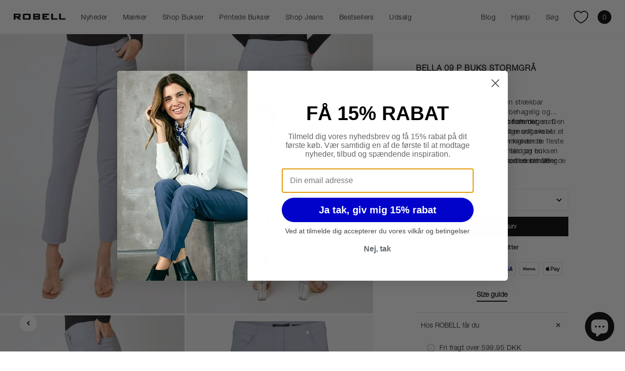

--- FILE ---
content_type: text/html; charset=utf-8
request_url: https://robell.dk/products/bella-09-buks-storm-gra-94
body_size: 54861
content:
<!doctype html>
<html lang="da">
<head>
<script>
  window.dataLayer = window.dataLayer || [];
  function gtag(){dataLayer.push(arguments);}

  gtag('consent', 'default', {
    ad_storage: 'denied',
    ad_user_data: 'denied',
    ad_personalization: 'denied',
    analytics_storage: 'denied',
    wait_for_update: 500
  });

  gtag('set', 'ads_data_redaction', true);
  gtag('js', new Date());
</script>

<script
  id="CookieConsent"
  src="https://policy.app.cookieinformation.com/uc.js"
  data-culture="DA"
  data-gcm-enabled="true"
  data-gcm-version="2.0">
</script>

<script async src="https://www.googletagmanager.com/gtag/js?id=G-NJBHLD3HVK"></script>
<script>
  gtag('config', 'G-NJBHLD3HVK', { debug_mode: true });
  gtag('config', 'AW-635021854');
</script><meta charset="utf-8">
<meta http-equiv="X-UA-Compatible" content="IE=edge">
<meta name="viewport" content="width=device-width,initial-scale=1"><meta name="theme-color" content="#000000"><link rel="apple-touch-icon" sizes="180x180" href="//robell.dk/cdn/shop/files/Untitled-1_180x180_crop_center.jpg?v=1644491740">
  <link rel="icon" type="image/png" sizes="32x32" href="//robell.dk/cdn/shop/files/Untitled-1_32x32_crop_center.jpg?v=1644491740">
  <link rel="icon" type="image/png" sizes="16x16" href="//robell.dk/cdn/shop/files/Untitled-1_16x16_crop_center.jpg?v=1644491740"><meta property="og:url" content="https://robell.dk/products/bella-09-buks-storm-gra-94">
<meta property="og:site_name" content="ROBELL (DK)">
<meta property="og:type" content="product">
<meta property="og:title" content="ROBELL BELLA 09 P BUKS STORMGRÅ">
<meta property="og:description" content="Bella 09 P buksen er lavet i en strækbar bengalinkvalitet, der giver en behagelig og velsiddende pasform gennem hele dagen. Den mediumhøje talje og det lige bensnit skaber et pænt og klassisk udtryk, som klæder de fleste figurtyper. Det fleksible materiale gør buksen nem at bevæge sig i og sikrer, at den holder formen "><meta property="og:image:secure_url" content="https://robell.dk/cdn/shop/products/1840285_1200x630_crop_center.jpg?v=1666856080">
  <meta property="og:image" content="https://robell.dk/cdn/shop/products/1840285_1200x630_crop_center.jpg?v=1666856080">
  <meta content="1200" property="og:image:width">
  <meta content="630" property="og:image:height"><meta property="og:price:amount" content="549,95">
  <meta property="og:price:currency" content="DKK"><meta name="twitter:title" content="ROBELL (DK)">
<meta name="twitter:description" content="ROBELL (DK)"><meta content="https://robell.dk/cdn/shop/products/1840285_4096x4096_crop_center.jpg?v=1666856080" name="twitter:image"><script type="application/ld+json">
  {
    "@context": "http://schema.org",
    "@type": "Product",
    "offers": [{
          "@type": "Offer",
          "name": "34",
          "availability":"https://schema.org/InStock",
          "price": 549.95,
          "priceCurrency": "DKK",
          "priceValidUntil": "2026-01-28","sku": "221515570549900009402","url": "\/products\/bella-09-buks-storm-gra-94?variant=41821032317086"
        },
{
          "@type": "Offer",
          "name": "36",
          "availability":"https://schema.org/InStock",
          "price": 549.95,
          "priceCurrency": "DKK",
          "priceValidUntil": "2026-01-28","sku": "221515570549900009403","url": "\/products\/bella-09-buks-storm-gra-94?variant=41821032349854"
        },
{
          "@type": "Offer",
          "name": "38",
          "availability":"https://schema.org/InStock",
          "price": 549.95,
          "priceCurrency": "DKK",
          "priceValidUntil": "2026-01-28","sku": "221515570549900009404","url": "\/products\/bella-09-buks-storm-gra-94?variant=41821032382622"
        },
{
          "@type": "Offer",
          "name": "40",
          "availability":"https://schema.org/InStock",
          "price": 549.95,
          "priceCurrency": "DKK",
          "priceValidUntil": "2026-01-28","sku": "221515570549900009405","url": "\/products\/bella-09-buks-storm-gra-94?variant=41821032415390"
        },
{
          "@type": "Offer",
          "name": "42",
          "availability":"https://schema.org/InStock",
          "price": 549.95,
          "priceCurrency": "DKK",
          "priceValidUntil": "2026-01-28","sku": "221515570549900009406","url": "\/products\/bella-09-buks-storm-gra-94?variant=41821032448158"
        },
{
          "@type": "Offer",
          "name": "44",
          "availability":"https://schema.org/InStock",
          "price": 549.95,
          "priceCurrency": "DKK",
          "priceValidUntil": "2026-01-28","sku": "221515570549900009407","url": "\/products\/bella-09-buks-storm-gra-94?variant=41821032480926"
        },
{
          "@type": "Offer",
          "name": "46",
          "availability":"https://schema.org/InStock",
          "price": 549.95,
          "priceCurrency": "DKK",
          "priceValidUntil": "2026-01-28","sku": "221515570549900009408","url": "\/products\/bella-09-buks-storm-gra-94?variant=41821032513694"
        },
{
          "@type": "Offer",
          "name": "48",
          "availability":"https://schema.org/InStock",
          "price": 549.95,
          "priceCurrency": "DKK",
          "priceValidUntil": "2026-01-28","sku": "221515570549900009409","url": "\/products\/bella-09-buks-storm-gra-94?variant=41821032546462"
        }
],
      "gtin13": "5700942506459",
      "productId": "5700942506459",
    "brand": {
      "name": "Robell"
    },
    "name": "ROBELL BELLA 09 P BUKS STORMGRÅ",
    "description": "\nBella 09 P buksen er lavet i en strækbar bengalinkvalitet, der giver en behagelig og velsiddende pasform gennem hele dagen. Den mediumhøje talje og det lige bensnit skaber et pænt og klassisk udtryk, som klæder de fleste figurtyper. Det fleksible materiale gør buksen nem at bevæge sig i og sikrer, at den holder formen uden at stramme.\n\n\nDenne variant har praktiske forlommer, som adskiller den fra den almindelige udgave af Bella 09. Sammen med de formgivende baglommer får buksen et flot fald og en velafbalanceret silhuet. Den kortere benlængde gør modellen ideel til både hverdag og lidt pænere anledninger.\n\n\nBenlængde: 68 cmPasform: Straight fit Et ideelt valg for dig, der ønsker komfort, funktionalitet og et pænt, klassisk look i garderoben.\n\n\nModellen er 175 cm høj og iført en str. 36\n",
    "category": "Buks",
    "url": "/products/bella-09-buks-storm-gra-94",
    "sku": "221515570549900009402",
    "image": {
      "@type": "ImageObject",
      "url": "https:products/1840285.jpg",
      "image": "https:products/1840285.jpg",
      "name": "ROBELL BELLA 09 P BUKS STORMGRÅ",
      "width": 1000,
      "height": 1500
    }
  }
  </script><script type="application/ld+json">
{
  "@context": "http://schema.org",
  "@type": "BreadcrumbList",
  "itemListElement": [{
      "@type": "ListItem",
      "position": 1,
      "name": "Hjem",
      "item": "https:\/\/robell.dk"
    },{
          "@type": "ListItem",
          "position": 2,
          "name": "ROBELL BELLA 09 P BUKS STORMGRÅ",
          "item": "https:\/\/robell.dk\/products\/bella-09-buks-storm-gra-94"
        }]
}
</script>
<title>ROBELL BELLA 09 P BUKS STORMGRÅ</title><meta name="description" content="Bella 09 P buksen er lavet i en strækbar bengalinkvalitet, der giver en behagelig og velsiddende pasform gennem hele dagen. Den mediumhøje talje og det lige bensnit skaber et pænt og klassisk udtryk, som klæder de fleste figurtyper. Det fleksible materiale gør buksen nem at bevæge sig i og sikrer, at den holder formen "><link rel="canonical" href="https://robell.dk/products/bella-09-buks-storm-gra-94">
<link rel="preload" href="//robell.dk/cdn/shop/t/2/assets/app.css?v=179132275629932815811763372284" as="style">
<link rel="preload" href="//robell.dk/cdn/shop/t/2/assets/customer.css?3572" as="style">

<script>
window.theme = {
  strings: {
    addToCart: "Læg i indkøbskurv",
    adding: "Tilføjer til indkøbskurv...",
    soldOut: "Udsolgt",
    unavailable: "Ikke tilgængelig",
		readMore: "Læs mere",
		remove: "Fjern",
		sendingToCheckout: "Sender dig til kassen",
		newsletterObj: {
			placeholder: "Din e-mail her",
			alreadySubscribed: "Du er allerede tilmeldt",
			insertValidEmail: "Indsæt venligst en gyldig e-mailadresse",
			thankYou: "Tak fordi du abonnerer",
			acceptTerms: "Accepter venligst vores vilkår og betingelser"
		},
		searchObj: {
			title: "Søg",
			close: "Luk",
			noResults: "Ingen søgeresultater fundet for",
			viewAllProducts: "Se alle produkter"
		},
		productItem: {
			discountText: "-{{ discount }} %",
			colorLabel: "+ Har flere farver",
			fit: "Fit",
			length: "Længde"
		},
    filter: {
      allActive: "Alle",
    }
  },
  moneyFormat: "{{amount_with_comma_separator}} kr",
  cart: {"note":null,"attributes":{},"original_total_price":0,"total_price":0,"total_discount":0,"total_weight":0.0,"item_count":0,"items":[],"requires_shipping":false,"currency":"DKK","items_subtotal_price":0,"cart_level_discount_applications":[],"checkout_charge_amount":0},
	currency: "DKK",
	cartEmpty: "Din indkøbskurv er tom.",
	seeProducts: "Se alle produkter",
	shippingPrice: 3995,
	shippingLimit: 59995,
	freeShipping: "Gratis",
	remove: "Fjern",
	fileUrl: "\/\/robell.dk\/cdn\/shop\/files\/xxx.svg?3572",
	excludeStrings: ["robell"," 54159"," dark"," light"],
  sorting: {},
}
</script>

<script src="//robell.dk/cdn/shop/t/2/assets/shared.js?v=110364286599548384051662106129" defer></script>
<script src="//robell.dk/cdn/shop/t/2/assets/app.js?v=175285289154443277571754479797" defer></script>
<script src="//robell.dk/cdn/shopifycloud/storefront/assets/themes_support/option_selection-b017cd28.js" defer></script><script src="//robell.dk/cdn/shop/t/2/assets/product.js?v=49785715943351278991754480125" defer></script><link href="//robell.dk/cdn/shop/t/2/assets/app.css?v=179132275629932815811763372284" rel="stylesheet" type="text/css" media="all" /><script>
	window.dataLayer = window.dataLayer || [];
</script><script>
	// Item object
	var itemObject = {
		item_id: 41821032317086,
		item_name: "ROBELL BELLA 09 P BUKS STORMGRÅ",
		currency: "DKK",
		item_brand: "Robell",
		item_category: "Buks",
		item_variant: "34",
		price: 54995 / 100,
		quantity: 1
	}

	document.addEventListener('DOMContentLoaded', () => {
		// View item
		dataLayer.push({ ecommerce: null });  // Clear the previous ecommerce object.
		dataLayer.push({
			event: "view_item",
			ecommerce: {
				items: [itemObject]
			}
		});

		// Add to cart
		const addToCartBtn = document.querySelector('[data-submit-btn]')
		addToCartBtn?.addEventListener('click', () => {
			dataLayer.push({ ecommerce: null });  // Clear the previous ecommerce object.
			dataLayer.push({
				event: "add_to_cart",
				ecommerce: {
					items: [itemObject]
				}
			});
		})
	})

</script>
<script>(function(w,d,t,r,u){var f,n,i;w[u]=w[u]||[],f=function(){var o={ti:"187147177", enableAutoSpaTracking: true};o.q=w[u],w[u]=new UET(o),w[u].push("pageLoad")},n=d.createElement(t),n.src=r,n.async=1,n.onload=n.onreadystatechange=function(){var s=this.readyState;s&&s!=="loaded"&&s!=="complete"||(f(),n.onload=n.onreadystatechange=null)},i=d.getElementsByTagName(t)[0],i.parentNode.insertBefore(n,i)})(window,document,"script","//bat.bing.com/bat.js","uetq");</script>

<!-- TrustBox script -->
<script type="text/javascript" src="//widget.trustpilot.com/bootstrap/v5/tp.widget.bootstrap.min.js" async=""></script>
<!-- End TrustBox script --><script src="//searchserverapi.com/widgets/shopify/init.js?a=9X3y4p5C5D"></script>
  <script>window.performance && window.performance.mark && window.performance.mark('shopify.content_for_header.start');</script><meta name="facebook-domain-verification" content="5jdjvw7tum3urjaen3ub3o292z25y1">
<meta id="shopify-digital-wallet" name="shopify-digital-wallet" content="/60362653854/digital_wallets/dialog">
<meta name="shopify-checkout-api-token" content="7f4e062c4c521bbdd76092f4df99a49e">
<meta id="in-context-paypal-metadata" data-shop-id="60362653854" data-venmo-supported="false" data-environment="production" data-locale="en_US" data-paypal-v4="true" data-currency="DKK">
<link rel="alternate" type="application/json+oembed" href="https://robell.dk/products/bella-09-buks-storm-gra-94.oembed">
<script async="async" src="/checkouts/internal/preloads.js?locale=da-DK"></script>
<script id="apple-pay-shop-capabilities" type="application/json">{"shopId":60362653854,"countryCode":"DK","currencyCode":"DKK","merchantCapabilities":["supports3DS"],"merchantId":"gid:\/\/shopify\/Shop\/60362653854","merchantName":"ROBELL (DK)","requiredBillingContactFields":["postalAddress","email","phone"],"requiredShippingContactFields":["postalAddress","email","phone"],"shippingType":"shipping","supportedNetworks":["visa","maestro","masterCard","amex"],"total":{"type":"pending","label":"ROBELL (DK)","amount":"1.00"},"shopifyPaymentsEnabled":true,"supportsSubscriptions":true}</script>
<script id="shopify-features" type="application/json">{"accessToken":"7f4e062c4c521bbdd76092f4df99a49e","betas":["rich-media-storefront-analytics"],"domain":"robell.dk","predictiveSearch":true,"shopId":60362653854,"locale":"da"}</script>
<script>var Shopify = Shopify || {};
Shopify.shop = "robell-dk.myshopify.com";
Shopify.locale = "da";
Shopify.currency = {"active":"DKK","rate":"1.0"};
Shopify.country = "DK";
Shopify.theme = {"name":"Live theme 1.02 | ROBELL DK 21\/12-2024","id":128294486174,"schema_name":"Theme name","schema_version":"1.0","theme_store_id":887,"role":"main"};
Shopify.theme.handle = "null";
Shopify.theme.style = {"id":null,"handle":null};
Shopify.cdnHost = "robell.dk/cdn";
Shopify.routes = Shopify.routes || {};
Shopify.routes.root = "/";</script>
<script type="module">!function(o){(o.Shopify=o.Shopify||{}).modules=!0}(window);</script>
<script>!function(o){function n(){var o=[];function n(){o.push(Array.prototype.slice.apply(arguments))}return n.q=o,n}var t=o.Shopify=o.Shopify||{};t.loadFeatures=n(),t.autoloadFeatures=n()}(window);</script>
<script id="shop-js-analytics" type="application/json">{"pageType":"product"}</script>
<script defer="defer" async type="module" src="//robell.dk/cdn/shopifycloud/shop-js/modules/v2/client.init-shop-cart-sync_C8w7Thf0.da.esm.js"></script>
<script defer="defer" async type="module" src="//robell.dk/cdn/shopifycloud/shop-js/modules/v2/chunk.common_hABmsQwT.esm.js"></script>
<script type="module">
  await import("//robell.dk/cdn/shopifycloud/shop-js/modules/v2/client.init-shop-cart-sync_C8w7Thf0.da.esm.js");
await import("//robell.dk/cdn/shopifycloud/shop-js/modules/v2/chunk.common_hABmsQwT.esm.js");

  window.Shopify.SignInWithShop?.initShopCartSync?.({"fedCMEnabled":true,"windoidEnabled":true});

</script>
<script>(function() {
  var isLoaded = false;
  function asyncLoad() {
    if (isLoaded) return;
    isLoaded = true;
    var urls = ["https:\/\/gallery.cevoid.com\/embed.js?shop=robell-dk.myshopify.com","https:\/\/searchanise-ef84.kxcdn.com\/widgets\/shopify\/init.js?a=9X3y4p5C5D\u0026shop=robell-dk.myshopify.com"];
    for (var i = 0; i < urls.length; i++) {
      var s = document.createElement('script');
      s.type = 'text/javascript';
      s.async = true;
      s.src = urls[i];
      var x = document.getElementsByTagName('script')[0];
      x.parentNode.insertBefore(s, x);
    }
  };
  if(window.attachEvent) {
    window.attachEvent('onload', asyncLoad);
  } else {
    window.addEventListener('load', asyncLoad, false);
  }
})();</script>
<script id="__st">var __st={"a":60362653854,"offset":3600,"reqid":"515eaeba-946b-48d6-83db-42d910f674f2-1768700474","pageurl":"robell.dk\/products\/bella-09-buks-storm-gra-94","u":"53997aec03d5","p":"product","rtyp":"product","rid":7250490785950};</script>
<script>window.ShopifyPaypalV4VisibilityTracking = true;</script>
<script id="captcha-bootstrap">!function(){'use strict';const t='contact',e='account',n='new_comment',o=[[t,t],['blogs',n],['comments',n],[t,'customer']],c=[[e,'customer_login'],[e,'guest_login'],[e,'recover_customer_password'],[e,'create_customer']],r=t=>t.map((([t,e])=>`form[action*='/${t}']:not([data-nocaptcha='true']) input[name='form_type'][value='${e}']`)).join(','),a=t=>()=>t?[...document.querySelectorAll(t)].map((t=>t.form)):[];function s(){const t=[...o],e=r(t);return a(e)}const i='password',u='form_key',d=['recaptcha-v3-token','g-recaptcha-response','h-captcha-response',i],f=()=>{try{return window.sessionStorage}catch{return}},m='__shopify_v',_=t=>t.elements[u];function p(t,e,n=!1){try{const o=window.sessionStorage,c=JSON.parse(o.getItem(e)),{data:r}=function(t){const{data:e,action:n}=t;return t[m]||n?{data:e,action:n}:{data:t,action:n}}(c);for(const[e,n]of Object.entries(r))t.elements[e]&&(t.elements[e].value=n);n&&o.removeItem(e)}catch(o){console.error('form repopulation failed',{error:o})}}const l='form_type',E='cptcha';function T(t){t.dataset[E]=!0}const w=window,h=w.document,L='Shopify',v='ce_forms',y='captcha';let A=!1;((t,e)=>{const n=(g='f06e6c50-85a8-45c8-87d0-21a2b65856fe',I='https://cdn.shopify.com/shopifycloud/storefront-forms-hcaptcha/ce_storefront_forms_captcha_hcaptcha.v1.5.2.iife.js',D={infoText:'Beskyttet af hCaptcha',privacyText:'Beskyttelse af persondata',termsText:'Vilkår'},(t,e,n)=>{const o=w[L][v],c=o.bindForm;if(c)return c(t,g,e,D).then(n);var r;o.q.push([[t,g,e,D],n]),r=I,A||(h.body.append(Object.assign(h.createElement('script'),{id:'captcha-provider',async:!0,src:r})),A=!0)});var g,I,D;w[L]=w[L]||{},w[L][v]=w[L][v]||{},w[L][v].q=[],w[L][y]=w[L][y]||{},w[L][y].protect=function(t,e){n(t,void 0,e),T(t)},Object.freeze(w[L][y]),function(t,e,n,w,h,L){const[v,y,A,g]=function(t,e,n){const i=e?o:[],u=t?c:[],d=[...i,...u],f=r(d),m=r(i),_=r(d.filter((([t,e])=>n.includes(e))));return[a(f),a(m),a(_),s()]}(w,h,L),I=t=>{const e=t.target;return e instanceof HTMLFormElement?e:e&&e.form},D=t=>v().includes(t);t.addEventListener('submit',(t=>{const e=I(t);if(!e)return;const n=D(e)&&!e.dataset.hcaptchaBound&&!e.dataset.recaptchaBound,o=_(e),c=g().includes(e)&&(!o||!o.value);(n||c)&&t.preventDefault(),c&&!n&&(function(t){try{if(!f())return;!function(t){const e=f();if(!e)return;const n=_(t);if(!n)return;const o=n.value;o&&e.removeItem(o)}(t);const e=Array.from(Array(32),(()=>Math.random().toString(36)[2])).join('');!function(t,e){_(t)||t.append(Object.assign(document.createElement('input'),{type:'hidden',name:u})),t.elements[u].value=e}(t,e),function(t,e){const n=f();if(!n)return;const o=[...t.querySelectorAll(`input[type='${i}']`)].map((({name:t})=>t)),c=[...d,...o],r={};for(const[a,s]of new FormData(t).entries())c.includes(a)||(r[a]=s);n.setItem(e,JSON.stringify({[m]:1,action:t.action,data:r}))}(t,e)}catch(e){console.error('failed to persist form',e)}}(e),e.submit())}));const S=(t,e)=>{t&&!t.dataset[E]&&(n(t,e.some((e=>e===t))),T(t))};for(const o of['focusin','change'])t.addEventListener(o,(t=>{const e=I(t);D(e)&&S(e,y())}));const B=e.get('form_key'),M=e.get(l),P=B&&M;t.addEventListener('DOMContentLoaded',(()=>{const t=y();if(P)for(const e of t)e.elements[l].value===M&&p(e,B);[...new Set([...A(),...v().filter((t=>'true'===t.dataset.shopifyCaptcha))])].forEach((e=>S(e,t)))}))}(h,new URLSearchParams(w.location.search),n,t,e,['guest_login'])})(!0,!0)}();</script>
<script integrity="sha256-4kQ18oKyAcykRKYeNunJcIwy7WH5gtpwJnB7kiuLZ1E=" data-source-attribution="shopify.loadfeatures" defer="defer" src="//robell.dk/cdn/shopifycloud/storefront/assets/storefront/load_feature-a0a9edcb.js" crossorigin="anonymous"></script>
<script data-source-attribution="shopify.dynamic_checkout.dynamic.init">var Shopify=Shopify||{};Shopify.PaymentButton=Shopify.PaymentButton||{isStorefrontPortableWallets:!0,init:function(){window.Shopify.PaymentButton.init=function(){};var t=document.createElement("script");t.src="https://robell.dk/cdn/shopifycloud/portable-wallets/latest/portable-wallets.da.js",t.type="module",document.head.appendChild(t)}};
</script>
<script data-source-attribution="shopify.dynamic_checkout.buyer_consent">
  function portableWalletsHideBuyerConsent(e){var t=document.getElementById("shopify-buyer-consent"),n=document.getElementById("shopify-subscription-policy-button");t&&n&&(t.classList.add("hidden"),t.setAttribute("aria-hidden","true"),n.removeEventListener("click",e))}function portableWalletsShowBuyerConsent(e){var t=document.getElementById("shopify-buyer-consent"),n=document.getElementById("shopify-subscription-policy-button");t&&n&&(t.classList.remove("hidden"),t.removeAttribute("aria-hidden"),n.addEventListener("click",e))}window.Shopify?.PaymentButton&&(window.Shopify.PaymentButton.hideBuyerConsent=portableWalletsHideBuyerConsent,window.Shopify.PaymentButton.showBuyerConsent=portableWalletsShowBuyerConsent);
</script>
<script data-source-attribution="shopify.dynamic_checkout.cart.bootstrap">document.addEventListener("DOMContentLoaded",(function(){function t(){return document.querySelector("shopify-accelerated-checkout-cart, shopify-accelerated-checkout")}if(t())Shopify.PaymentButton.init();else{new MutationObserver((function(e,n){t()&&(Shopify.PaymentButton.init(),n.disconnect())})).observe(document.body,{childList:!0,subtree:!0})}}));
</script>
<link id="shopify-accelerated-checkout-styles" rel="stylesheet" media="screen" href="https://robell.dk/cdn/shopifycloud/portable-wallets/latest/accelerated-checkout-backwards-compat.css" crossorigin="anonymous">
<style id="shopify-accelerated-checkout-cart">
        #shopify-buyer-consent {
  margin-top: 1em;
  display: inline-block;
  width: 100%;
}

#shopify-buyer-consent.hidden {
  display: none;
}

#shopify-subscription-policy-button {
  background: none;
  border: none;
  padding: 0;
  text-decoration: underline;
  font-size: inherit;
  cursor: pointer;
}

#shopify-subscription-policy-button::before {
  box-shadow: none;
}

      </style>

<script>window.performance && window.performance.mark && window.performance.mark('shopify.content_for_header.end');</script>
  

<!-- BEGIN app block: shopify://apps/tipo-related-products/blocks/app-embed/75cf2d86-3988-45e7-8f28-ada23c99704f --><script type="text/javascript">
  
    
    
    var Globo = Globo || {};
    window.Globo.RelatedProducts = window.Globo.RelatedProducts || {}; window.moneyFormat = "{{amount_with_comma_separator}} kr"; window.shopCurrency = "DKK";
    window.globoRelatedProductsConfig = {
      __webpack_public_path__ : "https://cdn.shopify.com/extensions/019a6293-eea2-75db-9d64-cc7878a1288f/related-test-cli3-121/assets/", apiUrl: "https://related-products.globo.io/api", alternateApiUrl: "https://related-products.globo.io",
      shop: "robell-dk.myshopify.com", domain: "robell.dk",themeOs20: true, page: 'product',
      customer:null,
      urls:  { search: "\/search", collection: "\/collections" },
      translation: {"add_to_cart":"Add to cart","added_to_cart":"Added to cart","add_selected_to_cart":"Add selected to cart","added_selected_to_cart":"Added selected to cart","sale":"Sale","total_price":"Total price:","this_item":"This item:","sold_out":"Sold out","add_to_cart_short":"ADD","added_to_cart_short":"ADDED"},
      settings: {"hidewatermark":false,"redirect":true,"new_tab":false,"image_ratio":"4:6","hidden_tags":null,"exclude_tags":"*noecom","hidden_collections":null,"carousel_autoplay":false,"carousel_disable_in_mobile":false,"carousel_items":"24","hideprice":false,"discount":{"enable":false,"condition":"any","type":"percentage","value":10},"sold_out":false,"carousel_loop":false,"carousel_rtl":false,"visible_tags":null},
      boughtTogetherIds: {},
      trendingProducts: [7386256441502,7252513915038,7250488262814,7252023541918,8370181472596,12302726725972,8622482424148,8405240873300,8622485274964,7252529938590,7252529774750,7178398859422,9928689418580,8405240643924,9773069795668,9773052297556,7386256900254,7386258800798,7386258768030,7252529610910,8622490255700,8356753965396,7155313934494,12302737113428,11873692221780,11873680589140,11862793814356,7252513456286,7386256769182,7155281854622,7252016857246,7252023083166,12302737211732,9928724578644,7386257260702,12302740914516,7386256965790,7386256408734,12302720565588,7252008468638,7252510507166,7252522074270,7386257621150,8622492614996,9928764916052,7377379852446,7320038441118,8556616745300,7382907682974,9928762786132],
      productBoughtTogether: {"type":"product_bought_together","enable":true,"title":{"text":"Ofte købt sammen","color":"#121212","fontSize":"24","align":"left"},"subtitle":{"text":null,"color":"#121212","fontSize":"15"},"limit":12,"maxWidth":2994,"conditions":[{"id":"bought_together","status":1},{"id":"tags","type":"same","status":1,"rules":["robell","bella","marie","elena","nena","mimi","hygge","jacklyn","rose","star","christy","melly","maraike"]},{"id":"collection","type":"same","status":1},{"id":"type","type":"same","status":1},{"id":"vendor","type":"same","status":1},{"id":"manual","status":0},{"id":"global","status":0}],"template":{"id":"1","elements":["price","saleLabel","customCarousel"],"productTitle":{"fontSize":"12","color":"#121212"},"productPrice":{"fontSize":"14","color":"#121212"},"productOldPrice":{"fontSize":"14","color":"#121212"},"button":{"fontSize":"14","color":"#FFFFFF","backgroundColor":"#121212"},"saleLabel":{"color":"#FFFFFF","backgroundColor":"#b43333"},"this_item":true,"selected":true,"customCarousel":{"large":5,"small":5,"tablet":3}},"random":false,"discount":true},
      productRelated: {"type":"product_related","enable":true,"title":{"text":"Du vil måske også kunne lide","color":"#121212","fontSize":"24","align":"left"},"subtitle":{"text":null,"color":"#121212","fontSize":"15"},"limit":12,"maxWidth":3000,"conditions":[{"id":"bought_together","status":1},{"id":"tags","type":"same","status":1,"rules":["BELLA","Bella 05","Bella 09","ROSE","Rose 07","Rose 09","Marie","Marie 07","Marie 09","Mimi","HYGGE","ELENA","Elena 09","Jacklyn 07","Jacklyn","NENA","Nena 09","fit_Flared","fit_Modern Fit","fit_Regular fit","fit_Relaxed fit","fit_Skinny fit","fit_Slim fit","3\/4 Length","7\/8 Length","Knee Length","length_40","length_40 cm","length_55","length_55 cm","length_65","length_68","length_68 cm","length_73","length_75","length_75 cm","length_78","length_78 cm","length_80","length_80 cm","color_Black","color_Bleg Blå","color_Bleg Rose","color_Bleg Rosé","color_Blomme lilla","color_Blå","color_Camel","color_Citrus","color_Cream","color_Dark Green","color_Dark Olive","color_Dyb Kobolt","color_Dyb Kobolt Blå","color_Dyb Orkide","color_Dyb Orkidé","color_Elefant Grå","color_Forrest Green","color_Friheds blå","color_Frost Grey","color_Frost Grå","color_Fuchsia","color_Grafit","color_Grå","color_Græs Grøn","color_Guld","color_Hav Blå","color_Havblå","color_Hvid","color_Kakao Brun","color_Karamel","color_Kongelig Lilla","color_Koral","color_Kul Grå","color_Light Taupe","color_LightGreen","color_Lilla","color_Lime Grøn","color_Loden Green","color_Lys Grå","color_Lys Pistacie","color_Lysegrå","color_Lyserød","color_Læder Brun","color_Læderbrun","color_Mandarin","color_Mandel Brun","color_Marine","color_Mint","color_Mos","color_Mynte","color_Mørk Oliven","color_Mørke Brun","color_Mørkebrun","color_Mørkegrå","color_Mørkegrøn","color_Navy","color_Navy-Navy","color_Pearl Grey","color_Perlegrå","color_Petroleum","color_Pistacie","color_Rose","color_Royal Blå","color_Rust Orange","color_Rød","color_Sand","color_Råhvid","color_Sangria","color_Scarlet Rød","color_Silver","color_Skov Grøn","color_Skovgrøn","color_Sort","color_Stillehavs Blå","color_Storm Grå","color_Stålblå","color_Sunshine","color_Sø Blå","color_Sølv","color_Taupe","color_Tomat Rød","color_Tomatrød","color_Vandgrøn","color_Violet","color_Vinter Rosé","color_Vild Rose","Floral","Stripes","Check"]},{"id":"collection","type":"same","status":1},{"id":"manual","status":0},{"id":"global","status":0},{"id":"type","type":"same","status":0},{"id":"vendor","type":"same","status":1}],"template":{"id":"1","elements":["price","customCarousel","saleLabel"],"productTitle":{"fontSize":"12","color":"#121212"},"productPrice":{"fontSize":"16","color":"#121212"},"productOldPrice":{"fontSize":"13","color":"#121212"},"button":{"fontSize":"13","color":"#FFFFFF","backgroundColor":"#121212"},"saleLabel":{"color":"#FFFFFF","backgroundColor":"#b43335"},"this_item":false,"selected":false,"customCarousel":{"large":5,"small":5,"tablet":"3","mobile":"2"}},"random":false,"discount":false},
      cart: {"type":"cart","enable":false,"title":{"text":"What else do you need?","color":"#121212","fontSize":"20","align":"left"},"subtitle":{"text":"","color":"#121212","fontSize":"18"},"limit":"10","maxWidth":"1500","conditions":[{"id":"manual","status":1},{"id":"bought_together","status":1},{"id":"tags","type":"same","status":1},{"id":"global","status":1}],"template":{"id":"3","elements":["price","addToCartBtn","variantSelector","saleLabel"],"productTitle":{"fontSize":"14","color":"#121212"},"productPrice":{"fontSize":"14","color":"#121212"},"productOldPrice":{"fontSize":16,"color":"#121212"},"button":{"fontSize":"15","color":"#FFFFFF","backgroundColor":"#121212"},"saleLabel":{"color":"#FFFFFF","backgroundColor":"#334FB4"},"this_item":true,"selected":true},"random":false,"discount":false},
      basis_collection_handle: 'globo_basis_collection',
      widgets: [{"id":25585,"title":{"trans":[],"text":"Klassiske bukser","color":"#212121","fontSize":"25","align":"center"},"subtitle":{"trans":[],"text":null,"color":"#212121","fontSize":"18"},"when":{"type":"all_product","datas":{"products":[],"collections":[],"tags":[]}},"conditions":{"type":["collection"],"datas":{"products":[],"collections":[],"tags":[]},"condition":{"id":281647874206,"title":"Klassiske Bukser","handle":"klassiske-bukser","image":{"id":"gid:\/\/shopify\/CollectionImage\/1616333308062","originalSrc":"https:\/\/cdn.shopify.com\/s\/files\/1\/0603\/6265\/3854\/collections\/collection_full_21be9bf0-7288-45f1-b4c2-6e94eab497db.jpg?v=1641317802"}}},"template":{"id":"1","elements":["saleLabel","customCarousel"],"productTitle":{"fontSize":"15","color":"#212121"},"productPrice":{"fontSize":"14","color":"#212121"},"productOldPrice":{"fontSize":"14","color":"#919191"},"button":{"fontSize":"14","color":"#ffffff","backgroundColor":"#212121"},"saleLabel":{"color":"#ffffff","backgroundColor":"#c00000"},"selected":true,"this_item":true,"customCarousel":{"large":5,"small":4,"tablet":"2","mobile":"2"}},"positions":["other"],"maxWidth":1170,"limit":10,"random":0,"discount":0,"sort":0,"enable":1,"created_at":"2025-12-11 08:51:28","app_version":2,"layout":null,"type":"widget"},{"id":25576,"title":{"trans":[],"text":"Jeans","color":"#212121","fontSize":"25","align":"center"},"subtitle":{"trans":[],"text":null,"color":"#212121","fontSize":"18"},"when":{"type":"all_product","datas":{"products":[],"collections":[],"tags":[]}},"conditions":{"type":["collection"],"datas":{"products":[],"collections":[],"tags":[]},"condition":{"id":670905008468,"title":"Bestseller jeans","handle":"bestseller-jeans","image":null}},"template":{"id":"1","elements":["saleLabel","customCarousel","price"],"productTitle":{"fontSize":"15","color":"#212121"},"productPrice":{"fontSize":"14","color":"#212121"},"productOldPrice":{"fontSize":"14","color":"#919191"},"button":{"fontSize":"14","color":"#ffffff","backgroundColor":"#212121"},"saleLabel":{"color":"#ffffff","backgroundColor":"#c00000"},"selected":true,"this_item":true,"customCarousel":{"large":5,"small":4,"tablet":"2","mobile":"2"}},"positions":["other"],"maxWidth":1170,"limit":10,"random":1,"discount":0,"sort":0,"enable":1,"created_at":"2025-12-10 13:44:20","app_version":2,"layout":null,"type":"widget"},{"id":25213,"title":{"trans":[],"text":"Marie og Bella","color":"#212121","fontSize":"25","align":"center"},"subtitle":{"trans":[],"text":null,"color":"#212121","fontSize":"18"},"when":{"type":"all_product","datas":{"products":[],"collections":[],"tags":[]}},"conditions":{"type":["collection"],"datas":{"products":[],"collections":[],"tags":[]},"condition":{"id":672667140436,"title":"Marie og Bella","handle":"marie-og-bella","image":null}},"template":{"id":"1","elements":["price","saleLabel","customCarousel"],"productTitle":{"fontSize":"15","color":"#212121"},"productPrice":{"fontSize":"14","color":"#212121"},"productOldPrice":{"fontSize":"14","color":"#919191"},"button":{"fontSize":"14","color":"#ffffff","backgroundColor":"#212121"},"saleLabel":{"color":"#ffffff","backgroundColor":"#c00000"},"selected":true,"this_item":true,"customCarousel":{"large":5,"small":5,"tablet":"2","mobile":"2"}},"positions":["other"],"maxWidth":1170,"limit":10,"random":0,"discount":0,"sort":0,"enable":1,"created_at":"2025-11-07 10:32:44","app_version":2,"layout":null,"type":"widget"},{"id":25203,"title":{"trans":[],"text":"Marie","color":"#212121","fontSize":"25","align":"center"},"subtitle":{"trans":[],"text":null,"color":"#212121","fontSize":"18"},"when":{"type":"all_product","datas":{"products":[],"collections":[],"tags":[]}},"conditions":{"type":["collection"],"datas":{"products":[],"collections":[],"tags":[]},"condition":{"id":281648431262,"title":"Marie Bukser","handle":"marie-bukser","image":{"id":"gid:\/\/shopify\/CollectionImage\/1616333865118","originalSrc":"https:\/\/cdn.shopify.com\/s\/files\/1\/0603\/6265\/3854\/collections\/collection_marie_38f8cf54-421a-4a0c-b72c-5ba4092248fd.jpg?v=1641318396"}}},"template":{"id":"1","elements":["price","saleLabel","customCarousel"],"productTitle":{"fontSize":"15","color":"#212121"},"productPrice":{"fontSize":"14","color":"#212121"},"productOldPrice":{"fontSize":"14","color":"#919191"},"button":{"fontSize":"14","color":"#ffffff","backgroundColor":"#212121"},"saleLabel":{"color":"#ffffff","backgroundColor":"#c00000"},"selected":true,"this_item":true,"customCarousel":{"large":5,"small":5,"tablet":"2","mobile":"2"}},"positions":["other"],"maxWidth":1170,"limit":10,"random":0,"discount":0,"sort":0,"enable":1,"created_at":"2025-11-06 13:09:43","app_version":2,"layout":null,"type":"widget"},{"id":25202,"title":{"trans":[],"text":"Flared","color":"#212121","fontSize":"25","align":"center"},"subtitle":{"trans":[],"text":null,"color":"#212121","fontSize":"18"},"when":{"type":"all_product","datas":{"products":[],"collections":[],"tags":[]}},"conditions":{"type":["collection"],"datas":{"products":[],"collections":[],"tags":[]},"condition":{"id":693182005588,"title":"Flared","handle":"flared","image":null}},"template":{"id":"1","elements":["saleLabel","customCarousel","price"],"productTitle":{"fontSize":"15","color":"#212121"},"productPrice":{"fontSize":"14","color":"#212121"},"productOldPrice":{"fontSize":"14","color":"#919191"},"button":{"fontSize":"14","color":"#ffffff","backgroundColor":"#212121"},"saleLabel":{"color":"#ffffff","backgroundColor":"#c00000"},"selected":true,"this_item":true,"customCarousel":{"large":5,"small":5,"tablet":"2","mobile":"2"}},"positions":["other"],"maxWidth":1170,"limit":10,"random":0,"discount":0,"sort":0,"enable":1,"created_at":"2025-11-06 13:08:17","app_version":2,"layout":null,"type":"widget"},{"id":25198,"title":{"trans":[],"text":"Jacklyn","color":"#212121","fontSize":"25","align":"center"},"subtitle":{"trans":[],"text":null,"color":"#212121","fontSize":"18"},"when":{"type":"all_product","datas":{"products":[],"collections":[],"tags":[]}},"conditions":{"type":["collection"],"datas":{"products":[],"collections":[],"tags":[]},"condition":{"id":281648562334,"title":"Jacklyn Bukser","handle":"jacklyn-bukser","image":{"id":"gid:\/\/shopify\/CollectionImage\/1616333996190","originalSrc":"https:\/\/cdn.shopify.com\/s\/files\/1\/0603\/6265\/3854\/collections\/collection_jacklyn.jpg?v=1641318534"}}},"template":{"id":"1","elements":["price","saleLabel","customCarousel"],"productTitle":{"fontSize":"15","color":"#212121"},"productPrice":{"fontSize":"14","color":"#212121"},"productOldPrice":{"fontSize":"14","color":"#919191"},"button":{"fontSize":"14","color":"#ffffff","backgroundColor":"#212121"},"saleLabel":{"color":"#ffffff","backgroundColor":"#c00000"},"selected":true,"this_item":true,"customCarousel":{"large":5,"small":5,"tablet":"2","mobile":"2"}},"positions":["other"],"maxWidth":1170,"limit":10,"random":0,"discount":0,"sort":0,"enable":1,"created_at":"2025-11-06 12:00:59","app_version":2,"layout":null,"type":"widget"},{"id":25176,"title":{"trans":[],"text":"Bestsellers","color":"#212121","fontSize":"25","align":"center"},"subtitle":{"trans":[],"text":null,"color":"#212121","fontSize":"18"},"when":{"type":"all_product","datas":{"products":[],"collections":[],"tags":[]}},"conditions":{"type":["collection"],"datas":{"products":[],"collections":[],"tags":[]},"condition":{"id":281647644830,"title":"Bestsellers","handle":"bestsellers","image":{"id":"gid:\/\/shopify\/CollectionImage\/1616332488862","originalSrc":"https:\/\/cdn.shopify.com\/s\/files\/1\/0603\/6265\/3854\/collections\/collection_best.jpg?v=1641303613"}}},"template":{"id":"1","elements":["price","saleLabel","customCarousel"],"productTitle":{"fontSize":"15","color":"#212121"},"productPrice":{"fontSize":"14","color":"#212121"},"productOldPrice":{"fontSize":"14","color":"#919191"},"button":{"fontSize":"14","color":"#ffffff","backgroundColor":"#212121"},"saleLabel":{"color":"#ffffff","backgroundColor":"#c00000"},"selected":true,"this_item":true,"customCarousel":{"large":5,"small":5,"tablet":"2","mobile":"2"}},"positions":["other"],"maxWidth":1170,"limit":10,"random":0,"discount":0,"sort":0,"enable":1,"created_at":"2025-11-05 14:04:57","app_version":2,"layout":null,"type":"widget"},{"id":25175,"title":{"trans":[],"text":"Brune bukser","color":"#212121","fontSize":"25","align":"center"},"subtitle":{"trans":[],"text":null,"color":"#212121","fontSize":"18"},"when":{"type":"all_product","datas":{"products":[],"collections":[],"tags":[]}},"conditions":{"type":["collection"],"datas":{"products":[],"collections":[],"tags":[]},"condition":{"id":289421721758,"title":"Brune bukser","handle":"brun-bukser","image":null}},"template":{"id":"1","elements":["price","saleLabel","customCarousel"],"productTitle":{"fontSize":"15","color":"#212121"},"productPrice":{"fontSize":"14","color":"#212121"},"productOldPrice":{"fontSize":"14","color":"#919191"},"button":{"fontSize":"14","color":"#ffffff","backgroundColor":"#212121"},"saleLabel":{"color":"#ffffff","backgroundColor":"#c00000"},"selected":true,"this_item":true,"customCarousel":{"large":5,"small":5,"tablet":"2","mobile":"2"}},"positions":["other"],"maxWidth":1170,"limit":10,"random":0,"discount":0,"sort":0,"enable":1,"created_at":"2025-11-05 13:48:07","app_version":2,"layout":null,"type":"widget"},{"id":25173,"title":{"trans":[],"text":"Vinterbukser","color":"#212121","fontSize":"25","align":"center"},"subtitle":{"trans":[],"text":null,"color":"#212121","fontSize":"18"},"when":{"type":"all_product","datas":{"products":[],"collections":[],"tags":[]}},"conditions":{"type":["collection"],"datas":{"products":[],"collections":[],"tags":[]},"condition":{"id":289629143198,"title":"Vinter Bengalin","handle":"vinter-bengalin","image":null}},"template":{"id":"1","elements":["saleLabel","customCarousel","price"],"productTitle":{"fontSize":"15","color":"#212121"},"productPrice":{"fontSize":"14","color":"#212121"},"productOldPrice":{"fontSize":"14","color":"#919191"},"button":{"fontSize":"14","color":"#ffffff","backgroundColor":"#212121"},"saleLabel":{"color":"#ffffff","backgroundColor":"#c00000"},"selected":true,"this_item":true,"customCarousel":{"large":5,"small":5,"tablet":"2","mobile":"2"}},"positions":["other"],"maxWidth":1170,"limit":10,"random":0,"discount":0,"sort":0,"enable":1,"created_at":"2025-11-05 13:37:59","app_version":2,"layout":null,"type":"widget"},{"id":25154,"title":{"trans":[],"text":"Festlige bukser","color":"#212121","fontSize":"25","align":"center"},"subtitle":{"trans":[],"text":null,"color":"#212121","fontSize":"18"},"when":{"type":"all_product","datas":{"products":[],"collections":[],"tags":[]}},"conditions":{"type":["collection"],"datas":{"products":[],"collections":[],"tags":[]},"condition":{"id":693045592404,"title":"Festlige bukser","handle":"festlige-bukser","image":null}},"template":{"id":"1","elements":["price","saleLabel","customCarousel"],"productTitle":{"fontSize":"15","color":"#212121"},"productPrice":{"fontSize":"14","color":"#212121"},"productOldPrice":{"fontSize":"14","color":"#919191"},"button":{"fontSize":"14","color":"#ffffff","backgroundColor":"#212121"},"saleLabel":{"color":"#ffffff","backgroundColor":"#c00000"},"selected":true,"this_item":true,"customCarousel":{"large":5,"small":5,"tablet":"2","mobile":"2"}},"positions":["other"],"maxWidth":1170,"limit":10,"random":0,"discount":0,"sort":0,"enable":1,"created_at":"2025-11-04 10:11:44","app_version":2,"layout":null,"type":"widget"}],
      offers: [],
      view_name: 'globo.alsobought', cart_properties_name: '_bundle', upsell_properties_name: '_upsell_bundle',
      discounted_ids: [],discount_min_amount: 0,offerdiscounted_ids: [],offerdiscount_min_amount: 0,data: { ids: ["7250490785950"],handles: ["bella-09-buks-storm-gra-94"], title : "ROBELL BELLA 09 P BUKS STORMGRÅ", vendors: ["Robell"], types: ["Buks"], tags: ["221","221-51557-5499-0","BELLA 09","color_Storm Grå","color_stormgrå","colorcode_94","colorgroup_Grå","Do not tumble dry","Grå","Iron at low temperature","linked_51557-5499-0","material_24%Polyamide","material_4%Elastane","material_72%Viscose","Normal care","Professional dry cleaning","Robell","SS 2020","Storm Grå","stormgrå","stylenumber_221-51557-5499-0","Wash by 30 degrees"], collections: [] },
        
        product: {id: "7250490785950", title: "ROBELL BELLA 09 P BUKS STORMGRÅ", handle: "bella-09-buks-storm-gra-94", price: 54995, compare_at_price: null, images: ["//robell.dk/cdn/shop/products/1840285.jpg?v=1666856080"], variants: [{"id":41821032317086,"title":"34","option1":"34","option2":null,"option3":null,"sku":"221515570549900009402","requires_shipping":true,"taxable":true,"featured_image":null,"available":true,"name":"ROBELL BELLA 09 P BUKS STORMGRÅ - 34","public_title":"34","options":["34"],"price":54995,"weight":0,"compare_at_price":null,"inventory_management":"shopify","barcode":"5700942506459","requires_selling_plan":false,"selling_plan_allocations":[]},{"id":41821032349854,"title":"36","option1":"36","option2":null,"option3":null,"sku":"221515570549900009403","requires_shipping":true,"taxable":true,"featured_image":null,"available":true,"name":"ROBELL BELLA 09 P BUKS STORMGRÅ - 36","public_title":"36","options":["36"],"price":54995,"weight":0,"compare_at_price":null,"inventory_management":"shopify","barcode":"5700942506466","requires_selling_plan":false,"selling_plan_allocations":[]},{"id":41821032382622,"title":"38","option1":"38","option2":null,"option3":null,"sku":"221515570549900009404","requires_shipping":true,"taxable":true,"featured_image":null,"available":true,"name":"ROBELL BELLA 09 P BUKS STORMGRÅ - 38","public_title":"38","options":["38"],"price":54995,"weight":0,"compare_at_price":null,"inventory_management":"shopify","barcode":"5700942506473","requires_selling_plan":false,"selling_plan_allocations":[]},{"id":41821032415390,"title":"40","option1":"40","option2":null,"option3":null,"sku":"221515570549900009405","requires_shipping":true,"taxable":true,"featured_image":null,"available":true,"name":"ROBELL BELLA 09 P BUKS STORMGRÅ - 40","public_title":"40","options":["40"],"price":54995,"weight":0,"compare_at_price":null,"inventory_management":"shopify","barcode":"5700942506480","requires_selling_plan":false,"selling_plan_allocations":[]},{"id":41821032448158,"title":"42","option1":"42","option2":null,"option3":null,"sku":"221515570549900009406","requires_shipping":true,"taxable":true,"featured_image":null,"available":true,"name":"ROBELL BELLA 09 P BUKS STORMGRÅ - 42","public_title":"42","options":["42"],"price":54995,"weight":0,"compare_at_price":null,"inventory_management":"shopify","barcode":"5700942506497","requires_selling_plan":false,"selling_plan_allocations":[]},{"id":41821032480926,"title":"44","option1":"44","option2":null,"option3":null,"sku":"221515570549900009407","requires_shipping":true,"taxable":true,"featured_image":null,"available":true,"name":"ROBELL BELLA 09 P BUKS STORMGRÅ - 44","public_title":"44","options":["44"],"price":54995,"weight":0,"compare_at_price":null,"inventory_management":"shopify","barcode":"5700942506503","requires_selling_plan":false,"selling_plan_allocations":[]},{"id":41821032513694,"title":"46","option1":"46","option2":null,"option3":null,"sku":"221515570549900009408","requires_shipping":true,"taxable":true,"featured_image":null,"available":true,"name":"ROBELL BELLA 09 P BUKS STORMGRÅ - 46","public_title":"46","options":["46"],"price":54995,"weight":0,"compare_at_price":null,"inventory_management":"shopify","barcode":"5700942506510","requires_selling_plan":false,"selling_plan_allocations":[]},{"id":41821032546462,"title":"48","option1":"48","option2":null,"option3":null,"sku":"221515570549900009409","requires_shipping":true,"taxable":true,"featured_image":null,"available":true,"name":"ROBELL BELLA 09 P BUKS STORMGRÅ - 48","public_title":"48","options":["48"],"price":54995,"weight":0,"compare_at_price":null,"inventory_management":"shopify","barcode":"5700942506527","requires_selling_plan":false,"selling_plan_allocations":[]}], available: true, vendor: "Robell", product_type: "Buks", tags: ["221","221-51557-5499-0","BELLA 09","color_Storm Grå","color_stormgrå","colorcode_94","colorgroup_Grå","Do not tumble dry","Grå","Iron at low temperature","linked_51557-5499-0","material_24%Polyamide","material_4%Elastane","material_72%Viscose","Normal care","Professional dry cleaning","Robell","SS 2020","Storm Grå","stormgrå","stylenumber_221-51557-5499-0","Wash by 30 degrees"], published_at:"2023-08-28 20:11:35 +0200"},cartdata:{ ids: [],handles: [], vendors: [], types: [], tags: [], collections: [] },upselldatas:{},cartitems:[],cartitemhandles: [],manualCollectionsDatas: {},layouts: [],
      no_image_url: "https://cdn.shopify.com/s/images/admin/no-image-large.gif",
      manualRecommendations:[], manualVendors:[], manualTags:[], manualProductTypes:[], manualCollections:[],
      app_version : 2,
      collection_handle: "", curPlan :  "PROFESSIONAL" ,
    }; globoRelatedProductsConfig.settings.hidewatermark= true;
     globoRelatedProductsConfig.manualCollections = []; globoRelatedProductsConfig.manualProductTypes = []; globoRelatedProductsConfig.manualTags = []; globoRelatedProductsConfig.manualVendors = [];    globoRelatedProductsConfig.data.collections = globoRelatedProductsConfig.data.collections.concat(["alle-produkter","bella-20","bella-bukser","bella-p","bella-p-1","bukser-fra-alle-brands","gra-bukser","makeinfluence","marie-og-bella","nyheder"]);globoRelatedProductsConfig.boughtTogetherIds[7250490785950] = false;
        globoRelatedProductsConfig.boughtTogetherIds[7250490785950] =["7386257686686"];globoRelatedProductsConfig.upselldatas[7250490785950] = { title: "ROBELL BELLA 09 P BUKS STORMGRÅ", collections :["alle-produkter","bella-20","bella-bukser","bella-p","bella-p-1","bukser-fra-alle-brands","gra-bukser","makeinfluence","marie-og-bella","nyheder"], tags:["221","221-51557-5499-0","BELLA 09","color_Storm Grå","color_stormgrå","colorcode_94","colorgroup_Grå","Do not tumble dry","Grå","Iron at low temperature","linked_51557-5499-0","material_24%Polyamide","material_4%Elastane","material_72%Viscose","Normal care","Professional dry cleaning","Robell","SS 2020","Storm Grå","stormgrå","stylenumber_221-51557-5499-0","Wash by 30 degrees"], product_type:"Buks"};
</script>
<style>
  
    
    
    
    
    
    

    
  
    
    
    
    
    
    

    
  
    
    
    
    
    
    

    
  
    
    
    
    
    
    

    
  
    
    
    
    
    
    

    
  
    
    
    
    
    
    

    
  
    
    
    
    
    
    

    
  
    
    
    
    
    
    

    
  
    
    
    
    
    
    

    
  
    
    
    
    
    
    

    
  
</style>
<script>
  document.addEventListener('DOMContentLoaded', function () {
    document.querySelectorAll('[class*=globo_widget_]').forEach(function (el) {
      if (el.clientWidth < 600) {
        el.classList.add('globo_widget_mobile');
      }
    });
  });
</script>

<!-- BEGIN app snippet: globo-alsobought-style -->
<style>
    .ga-products-box .ga-product_image:after{padding-top:100%;}
    @media only screen and (max-width:749px){.return-link-wrapper{margin-bottom:0 !important;}}
    
        
        
            
                
                
                  .ga-products-box .ga-product_image:after{padding-top:150.0%;}
                
            
        
    
    
        
#wigget_25585{max-width:1170px;margin:15px auto;} #wigget_25585 h2{color:#212121;font-size:25px;text-align:center;}  #wigget_25585 .ga-subtitle{color:#212121;font-size:18px;text-align:center;}  #wigget_25585 .ga-product_title, #wigget_25585 select.ga-product_variant_select{color:#212121;font-size:15px;} #wigget_25585 span.ga-product_price{color:#212121;font-size:14px;}  #wigget_25585 .ga-product_oldprice{color:#919191;font-size:14px;}  #wigget_25585 button.ga-product_addtocart, #wigget_25585 button.ga-addalltocart{color:#ffffff;background-color:#212121;font-size:14px;} #wigget_25585 .ga-label_sale{color:#ffffff;background-color:#c00000;}#wigget_25576{max-width:1170px;margin:15px auto;} #wigget_25576 h2{color:#212121;font-size:25px;text-align:center;}  #wigget_25576 .ga-subtitle{color:#212121;font-size:18px;text-align:center;}  #wigget_25576 .ga-product_title, #wigget_25576 select.ga-product_variant_select{color:#212121;font-size:15px;} #wigget_25576 span.ga-product_price{color:#212121;font-size:14px;}  #wigget_25576 .ga-product_oldprice{color:#919191;font-size:14px;}  #wigget_25576 button.ga-product_addtocart, #wigget_25576 button.ga-addalltocart{color:#ffffff;background-color:#212121;font-size:14px;} #wigget_25576 .ga-label_sale{color:#ffffff;background-color:#c00000;}#wigget_25213{max-width:1170px;margin:15px auto;} #wigget_25213 h2{color:#212121;font-size:25px;text-align:center;}  #wigget_25213 .ga-subtitle{color:#212121;font-size:18px;text-align:center;}  #wigget_25213 .ga-product_title, #wigget_25213 select.ga-product_variant_select{color:#212121;font-size:15px;} #wigget_25213 span.ga-product_price{color:#212121;font-size:14px;}  #wigget_25213 .ga-product_oldprice{color:#919191;font-size:14px;}  #wigget_25213 button.ga-product_addtocart, #wigget_25213 button.ga-addalltocart{color:#ffffff;background-color:#212121;font-size:14px;} #wigget_25213 .ga-label_sale{color:#ffffff;background-color:#c00000;}#wigget_25203{max-width:1170px;margin:15px auto;} #wigget_25203 h2{color:#212121;font-size:25px;text-align:center;}  #wigget_25203 .ga-subtitle{color:#212121;font-size:18px;text-align:center;}  #wigget_25203 .ga-product_title, #wigget_25203 select.ga-product_variant_select{color:#212121;font-size:15px;} #wigget_25203 span.ga-product_price{color:#212121;font-size:14px;}  #wigget_25203 .ga-product_oldprice{color:#919191;font-size:14px;}  #wigget_25203 button.ga-product_addtocart, #wigget_25203 button.ga-addalltocart{color:#ffffff;background-color:#212121;font-size:14px;} #wigget_25203 .ga-label_sale{color:#ffffff;background-color:#c00000;}#wigget_25202{max-width:1170px;margin:15px auto;} #wigget_25202 h2{color:#212121;font-size:25px;text-align:center;}  #wigget_25202 .ga-subtitle{color:#212121;font-size:18px;text-align:center;}  #wigget_25202 .ga-product_title, #wigget_25202 select.ga-product_variant_select{color:#212121;font-size:15px;} #wigget_25202 span.ga-product_price{color:#212121;font-size:14px;}  #wigget_25202 .ga-product_oldprice{color:#919191;font-size:14px;}  #wigget_25202 button.ga-product_addtocart, #wigget_25202 button.ga-addalltocart{color:#ffffff;background-color:#212121;font-size:14px;} #wigget_25202 .ga-label_sale{color:#ffffff;background-color:#c00000;}#wigget_25198{max-width:1170px;margin:15px auto;} #wigget_25198 h2{color:#212121;font-size:25px;text-align:center;}  #wigget_25198 .ga-subtitle{color:#212121;font-size:18px;text-align:center;}  #wigget_25198 .ga-product_title, #wigget_25198 select.ga-product_variant_select{color:#212121;font-size:15px;} #wigget_25198 span.ga-product_price{color:#212121;font-size:14px;}  #wigget_25198 .ga-product_oldprice{color:#919191;font-size:14px;}  #wigget_25198 button.ga-product_addtocart, #wigget_25198 button.ga-addalltocart{color:#ffffff;background-color:#212121;font-size:14px;} #wigget_25198 .ga-label_sale{color:#ffffff;background-color:#c00000;}#wigget_25176{max-width:1170px;margin:15px auto;} #wigget_25176 h2{color:#212121;font-size:25px;text-align:center;}  #wigget_25176 .ga-subtitle{color:#212121;font-size:18px;text-align:center;}  #wigget_25176 .ga-product_title, #wigget_25176 select.ga-product_variant_select{color:#212121;font-size:15px;} #wigget_25176 span.ga-product_price{color:#212121;font-size:14px;}  #wigget_25176 .ga-product_oldprice{color:#919191;font-size:14px;}  #wigget_25176 button.ga-product_addtocart, #wigget_25176 button.ga-addalltocart{color:#ffffff;background-color:#212121;font-size:14px;} #wigget_25176 .ga-label_sale{color:#ffffff;background-color:#c00000;}#wigget_25175{max-width:1170px;margin:15px auto;} #wigget_25175 h2{color:#212121;font-size:25px;text-align:center;}  #wigget_25175 .ga-subtitle{color:#212121;font-size:18px;text-align:center;}  #wigget_25175 .ga-product_title, #wigget_25175 select.ga-product_variant_select{color:#212121;font-size:15px;} #wigget_25175 span.ga-product_price{color:#212121;font-size:14px;}  #wigget_25175 .ga-product_oldprice{color:#919191;font-size:14px;}  #wigget_25175 button.ga-product_addtocart, #wigget_25175 button.ga-addalltocart{color:#ffffff;background-color:#212121;font-size:14px;} #wigget_25175 .ga-label_sale{color:#ffffff;background-color:#c00000;}#wigget_25173{max-width:1170px;margin:15px auto;} #wigget_25173 h2{color:#212121;font-size:25px;text-align:center;}  #wigget_25173 .ga-subtitle{color:#212121;font-size:18px;text-align:center;}  #wigget_25173 .ga-product_title, #wigget_25173 select.ga-product_variant_select{color:#212121;font-size:15px;} #wigget_25173 span.ga-product_price{color:#212121;font-size:14px;}  #wigget_25173 .ga-product_oldprice{color:#919191;font-size:14px;}  #wigget_25173 button.ga-product_addtocart, #wigget_25173 button.ga-addalltocart{color:#ffffff;background-color:#212121;font-size:14px;} #wigget_25173 .ga-label_sale{color:#ffffff;background-color:#c00000;}#wigget_25154{max-width:1170px;margin:15px auto;} #wigget_25154 h2{color:#212121;font-size:25px;text-align:center;}  #wigget_25154 .ga-subtitle{color:#212121;font-size:18px;text-align:center;}  #wigget_25154 .ga-product_title, #wigget_25154 select.ga-product_variant_select{color:#212121;font-size:15px;} #wigget_25154 span.ga-product_price{color:#212121;font-size:14px;}  #wigget_25154 .ga-product_oldprice{color:#919191;font-size:14px;}  #wigget_25154 button.ga-product_addtocart, #wigget_25154 button.ga-addalltocart{color:#ffffff;background-color:#212121;font-size:14px;} #wigget_25154 .ga-label_sale{color:#ffffff;background-color:#c00000;}
        


            #ga-product_bought_together{max-width:2994px;margin:15px auto;} #ga-product_bought_together h2{color:#121212;font-size:24px;text-align:left;}  #ga-product_bought_together .ga-subtitle{color:#121212;font-size:15px;text-align:left;}  #ga-product_bought_together .ga-product_title, #ga-product_bought_together select.ga-product_variant_select{color:#121212;font-size:12px;} #ga-product_bought_together span.ga-product_price{color:#121212;font-size:14px;}  #ga-product_bought_together .ga-product_oldprice{color:#121212;font-size:14px;}  #ga-product_bought_together button.ga-product_addtocart, #ga-product_bought_together button.ga-addalltocart{color:#FFFFFF;background-color:#121212;font-size:14px;} #ga-product_bought_together .ga-label_sale{color:#FFFFFF;background-color:#b43333;} #ga-product_related{max-width:3000px;margin:15px auto;} #ga-product_related h2{color:#121212;font-size:24px;text-align:left;}  #ga-product_related .ga-subtitle{color:#121212;font-size:15px;text-align:left;}  #ga-product_related .ga-product_title, #ga-product_related select.ga-product_variant_select{color:#121212;font-size:12px;} #ga-product_related span.ga-product_price{color:#121212;font-size:16px;}  #ga-product_related .ga-product_oldprice{color:#121212;font-size:13px;}  #ga-product_related button.ga-product_addtocart, #ga-product_related button.ga-addalltocart{color:#FFFFFF;background-color:#121212;font-size:13px;} #ga-product_related .ga-label_sale{color:#FFFFFF;background-color:#b43335;}
        
        
        #ga-cart{max-width:1500px;margin:15px auto;} #ga-cart h2{color:#121212;font-size:20px;text-align:left;}  #ga-cart .ga-subtitle{color:#121212;font-size:18px;text-align:left;}  #ga-cart .ga-product_title, #ga-cart select.ga-product_variant_select{color:#121212;font-size:14px;} #ga-cart span.ga-product_price{color:#121212;font-size:14px;}  #ga-cart .ga-product_oldprice{color:#121212;font-size:16px;}  #ga-cart button.ga-product_addtocart, #ga-cart button.ga-addalltocart{color:#FFFFFF;background-color:#121212;font-size:15px;} #ga-cart .ga-label_sale{color:#FFFFFF;background-color:#334FB4;}
    </style>
<!-- END app snippet --><!-- BEGIN app snippet: globo-alsobought-template -->
<script id="globoRelatedProductsTemplate2" type="template/html">
  {% if box.template.id == 1 or box.template.id == '1' %}
  <div id="{{box.id}}" data-title="{{box.title.text | escape}}" class="ga ga-template_1 ga-products-box ga-template_themeid_{{ theme_store_id  }}"> {% if box.title and box.title.text and box.title.text != '' %} <h2 class="ga-title section-title"> <span>{{box.title.text}}</span> </h2> {% endif %} {% if box.subtitle and box.subtitle.text and box.subtitle.text != '' %} <div class="ga-subtitle">{{box.subtitle.text}}</div> {% endif %} <div class="ga-products"> <div class="ga-carousel_wrapper"> <div class="ga-carousel gowl-carousel" data-products-count="{{products.size}}"> {% for product in products %} {% assign first_available_variant = false %} {% for variant in product.variants %} {% if first_available_variant == false and variant.available %} {% assign first_available_variant = variant %} {% endif %} {% endfor %} {% if first_available_variant == false %} {% assign first_available_variant = product.variants[0] %} {% endif %} {% if product.images[0] %} {% assign featured_image = product.images[0] | img_url: '350x' %} {% else %} {% assign featured_image = no_image_url | img_url: '350x' %} {% endif %} <div class="ga-product" data-product-id="{{product.id}}"> <a {% if settings.new_tab %} target="_blank" {% endif %} href="/products/{{product.handle}}"> {% if box.template.elements contains 'saleLabel' and first_available_variant.compare_at_price > first_available_variant.price %} <span class="ga-label ga-label_sale">{{translation.sale}}</span> {% endif %} {% unless product.available %} <span class="ga-label ga-label_sold">{{translation.sold_out}}</span> {% endunless %} <div class="ga-product_image ga-product_image_{{product.id}}" id="ga-product_image_{{product.id}}" style="background-image: url('{{featured_image}}')"> <span></span> </div> </a> <a class="ga-product_title  " {% if settings.new_tab %} target="_blank" {% endif %} href="/products/{{product.handle}}">{{product.title}}</a> {% assign variants_size = product.variants | size %} <div class="ga-product_variants-container{% unless box.template.elements contains 'variantSelector' %} ga-hide{% endunless %}"> <select aria-label="Variant" class="ga-product_variant_select {% if variants_size == 1 %}ga-hide{% endif %}"> {% for variant in product.variants %} <option {% if first_available_variant.id == variant.id %} selected {% endif %} {% unless variant.available %} disabled {% endunless %} data-image="{% if variant.featured_image %}{{variant.featured_image.src | img_url: '350x'}}{% else %}{{featured_image}}{% endif %}" data-available="{{variant.available}}" data-compare_at_price="{{variant.compare_at_price}}" data-price="{{variant.price}}" value="{{variant.id}}">{{variant.title}} {% unless variant.available %} - {{translation.sold_out}} {% endunless %} </option> {% endfor %} </select> </div> {% if settings.setHideprice %} {% else %} {% if box.template.elements contains 'price' %} <span class="ga-product_price-container"> <span class="ga-product_price money   {% if first_available_variant.compare_at_price > first_available_variant.price %} ga-product_have_oldprice {% endif %}">{{first_available_variant.price | money}}</span> {% if first_available_variant.compare_at_price > first_available_variant.price %} <s class="ga-product_oldprice money">{{first_available_variant.compare_at_price | money}}</s> {% endif %} </span> {% endif %} {% if box.template.elements contains 'addToCartBtn' %} <button class="ga-product_addtocart" type="button" data-add="{{translation.add_to_cart}}" data-added="{{translation.added_to_cart}}">{{translation.add_to_cart}}</button> {% endif %} {% endif %} </div> {% endfor %} </div> </div> {%- unless settings.hidewatermark == true -%} <p style="text-align: right;font-size:small;display: inline-block !important; width: 100%;">{% if settings.copyright !='' %}{{ settings.copyright }}{%- endif -%}</p>{%- endunless -%} </div> </div>
  {% elsif box.template.id == 2 or box.template.id == '2' %}
  <div id="{{box.id}}" data-title="{{box.title.text | escape}}" class="ga ga-template_2 ga-products-box "> {% if box.title and box.title.text and box.title.text != '' %} <h2 class="ga-title section-title "> <span>{{box.title.text}}</span> </h2> {% endif %} {% if box.subtitle and box.subtitle.text and box.subtitle.text != '' %} <div class="ga-subtitle">{{box.subtitle.text}}</div> {% endif %} {% assign total_price = 0 %} {% assign total_sale_price = 0 %} <div class="ga-products"> <div class="ga-products_image"> {% for product in products %} {% assign first_available_variant = false %} {% for variant in product.variants %} {% if first_available_variant == false and variant.available %} {% assign first_available_variant = variant %} {% endif %} {% endfor %} {% if first_available_variant == false %} {% assign first_available_variant = product.variants[0] %} {% endif %} {% if first_available_variant.available and box.template.selected %} {% assign total_price = total_price | plus: first_available_variant.price %} {% if first_available_variant.compare_at_price > first_available_variant.price %} {% assign total_sale_price = total_sale_price | plus: first_available_variant.compare_at_price %} {% else %} {% assign total_sale_price = total_sale_price | plus: first_available_variant.price %} {% endif %} {% endif %} {% if product.images[0] %} {% assign featured_image = product.images[0] | img_url: '350x' %} {% else %} {% assign featured_image = no_image_url | img_url: '350x' %} {% endif %} <div class="ga-product {% if forloop.last %}last{% endif %}" id="ga-product_{{product.id}}"> <a {% if settings.new_tab %} target="_blank" {% endif %} href="/products/{{product.handle}}"> {% unless product.available %} <span class="ga-label ga-label_sold">{{translation.sold_out}}</span> {% endunless %} <img class="ga-product_image_{{product.id}}" id="ga-product_image_{{product.id}}" src="{{featured_image}}" alt="{{product.title}}"/> </a> </div> {% endfor %} {% if settings.setHideprice %} {% else %} <div class="ga-product-form {% unless total_price > 0 %}ga-hide{% endunless %}"> {% if box.template.elements contains 'price' %} <div> {{translation.total_price}} <span class="ga-product_price ga-product_totalprice money">{{total_price | money}}</span> <span class="ga-product_oldprice ga-product_total_sale_price money {% if total_price >= total_sale_price %} ga-hide {% endif %}">{{ total_sale_price | money}}</span> </div> {% endif %} {% if box.template.elements contains 'addToCartBtn' %} <button class="ga-addalltocart" type="button" data-add="{{translation.add_selected_to_cart}}" data-added="{{translation.added_selected_to_cart}}">{{translation.add_selected_to_cart}}</button> {% endif %} </div> {% endif %} </div> </div> <ul class="ga-products-input"> {% for product in products %} {% assign first_available_variant = false %} {% for variant in product.variants %} {% if first_available_variant == false and variant.available %} {% assign first_available_variant = variant %} {% endif %} {% endfor %} {% if first_available_variant == false %} {% assign first_available_variant = product.variants[0] %} {% endif %} {% if product.images[0] %} {% assign featured_image = product.images[0] | img_url: '350x' %} {% else %} {% assign featured_image = no_image_url | img_url: '350x' %} {% endif %} <li class="ga-product{% unless box.template.selected %} ga-deactive{% endunless %}" data-product-id="{{product.id}}"> <input {% unless product.available %} disabled {% endunless %} class="selectedItem" {% if box.template.selected and product.available == true %} checked {% endif %} type="checkbox" value="{{product.id}}"/> <a class="ga-product_title" {% if settings.new_tab %} target="_blank" {% endif %} href="/products/{{product.handle}}"> {% if product.id == cur_product_id %} <strong>{{translation.this_item}} </strong> {% endif %} {{product.title}} {% unless product.available %} - {{translation.sold_out}} {% endunless %} </a> {% assign variants_size = product.variants | size %} <div class="ga-product_variants-container{% unless box.template.elements contains 'variantSelector' %} ga-hide{% endunless %}"> <select {% unless product.available %} disabled {% endunless %} aria-label="Variant" class="ga-product_variant_select {% if variants_size == 1 %}ga-hide{% endif %}"> {% for variant in product.variants %} <option {% if first_available_variant.id == variant.id %} selected {% endif %} {% unless variant.available %} disabled {% endunless %} data-image="{% if variant.featured_image %}{{variant.featured_image.src | img_url: '100x'}}{% else %}{{featured_image}}{% endif %}" data-available="{{variant.available}}" data-compare_at_price="{{variant.compare_at_price}}" data-price="{{variant.price}}" value="{{variant.id}}">{{variant.title}} {% unless variant.available %} - {{translation.sold_out}} {% endunless %} </option> {% endfor %} </select> </div> {% if settings.setHideprice %} {% else %} {% if box.template.elements contains 'price' %} <span class="ga-product_price-container"> <span class="ga-product_price money   {% if first_available_variant.compare_at_price > first_available_variant.price %} ga-product_have_oldprice {% endif %}">{{first_available_variant.price | money}}</span> {% if first_available_variant.compare_at_price > first_available_variant.price %} <s class="ga-product_oldprice money">{{first_available_variant.compare_at_price | money}}</s> {% endif %} </span> {% endif %} {% endif %} </li> {% endfor %} </ul> {%- unless settings.hidewatermark == true -%} <p style="text-align: right;font-size:small;display: inline-block !important; width: 100%;"> {% if settings.copyright !='' %} {{ settings.copyright }} {%- endif -%} </p> {%- endunless -%} </div>
  {% elsif box.template.id == 3 or box.template.id == '3' %}
  <div id="{{box.id}}" data-title="{{box.title.text | escape}}" class="ga ga-template_3 ga-products-box  "> {% if box.title and box.title.text and box.title.text != '' %} <h2 class="ga-title section-title "> <span>{{box.title.text}}</span> </h2> {% endif %} {% if box.subtitle and box.subtitle.text and box.subtitle.text != '' %} <div class="ga-subtitle">{{box.subtitle.text}}</div> {% endif %} {% assign total_price = 0 %} {% assign total_sale_price = 0 %} <div class="ga-products"> <ul class="ga-products-table"> {% for product in products %} {% assign first_available_variant = false %} {% for variant in product.variants %} {% if first_available_variant == false and variant.available %} {% assign first_available_variant = variant %} {% endif %} {% endfor %} {% if first_available_variant == false %} {% assign first_available_variant = product.variants[0] %} {% endif %} {% if first_available_variant.available and box.template.selected %} {% assign total_price = total_price | plus: first_available_variant.price %} {% if first_available_variant.compare_at_price > first_available_variant.price %} {% assign total_sale_price = total_sale_price | plus: first_available_variant.compare_at_price %} {% else %} {% assign total_sale_price = total_sale_price | plus: first_available_variant.price %} {% endif %} {% endif %} {% if product.images[0] %} {% assign featured_image = product.images[0] | img_url: '100x' %} {% else %} {% assign featured_image = no_image_url | img_url: '100x' %} {% endif %} <li class="ga-product{% unless box.template.selected %} ga-deactive{% endunless %}" data-product-id="{{product.id}}"> <div class="product_main"> <input {% unless product.available %} disabled {% endunless %} class="selectedItem" {% if box.template.selected and product.available == true %} checked {% endif %} type="checkbox" value=""/> <a {% if settings.new_tab %} target="_blank" {% endif %} href="/products/{{product.handle}}" class="ga-products_image"> {% unless product.available %} <span class="ga-label ga-label_sold">{{translation.sold_out}}</span> {% endunless %} <span> <img class="ga-product_image_{{product.id}}" id="ga-product_image_{{product.id}}" src="{{featured_image}}" alt="{{product.title}}"/> </span> </a> <div> <a class="ga-product_title" {% if settings.new_tab %} target="_blank" {% endif %} href="/products/{{product.handle}}"> {% if product.id == cur_product_id %} <strong>{{translation.this_item}} </strong> {% endif %} {{product.title}} {% unless product.available %} - {{translation.sold_out}} {% endunless %} </a> </div> </div> {% assign variants_size = product.variants | size %} <div class="ga-product_variants-container{% unless box.template.elements contains 'variantSelector' %} ga-hide{% endunless %}"> <select {% unless product.available %} disabled {% endunless %} aria-label="Variant" class="ga-product_variant_select {% if variants_size == 1 %}ga-hide{% endif %}"> {% for variant in product.variants %} <option {% if first_available_variant.id == variant.id %} selected {% endif %} {% unless variant.available %} disabled {% endunless %} data-image="{% if variant.featured_image %}{{variant.featured_image.src | img_url: '100x'}}{% else %}{{featured_image}}{% endif %}" data-available="{{variant.available}}" data-compare_at_price="{{variant.compare_at_price}}" data-price="{{variant.price}}" value="{{variant.id}}">{{variant.title}} {% unless variant.available %} - {{translation.sold_out}} {% endunless %} </option> {% endfor %} </select> </div> {% if settings.setHideprice %} {% else %} {% if box.template.elements contains 'price' %} <span class="ga-product_price-container"> <span class="ga-product_price money   {% if first_available_variant.compare_at_price > first_available_variant.price %} ga-product_have_oldprice {% endif %}">{{first_available_variant.price | money}}</span> {% if first_available_variant.compare_at_price > first_available_variant.price %} <s class="ga-product_oldprice money">{{first_available_variant.compare_at_price | money}}</s> {% endif %} </span> {% endif %} {% endif %} </li> {% endfor %} </ul> {% if settings.setHideprice %} {% else %} <div class="ga-product-form{% unless box.template.selected or total_price > 0 %} ga-hide{% endunless %}"> {% if box.template.elements contains 'price' %} <div>{{translation.total_price}} <span class="ga-product_price ga-product_totalprice money">{{total_price | money}}</span> <span class="ga-product_oldprice ga-product_total_sale_price money {% if total_price >= total_sale_price %} ga-hide {% endif %}">{{ total_sale_price | money}}</span> </div> {% endif %} {% if box.template.elements contains 'addToCartBtn' %} <button class="ga-addalltocart" type="button" data-add="{{translation.add_selected_to_cart}}" data-added="{{translation.added_selected_to_cart}}">{{translation.add_selected_to_cart}}</button> {% endif %} </div> {% endif %} </div> {%- unless settings.hidewatermark == true -%} <p style="text-align: right;font-size:small;display: inline-block !important; width: 100%;"> {% if settings.copyright !='' %} {{ settings.copyright }} {%- endif -%} </p> {%- endunless -%} </div>
  {% elsif box.template.id == 4 or box.template.id == '4' %}
  <div id="{{box.id}}" data-title="{{box.title.text | escape}}" class="ga ga-template_4 ga-products-box"> {% if box.title and box.title.text and box.title.text != '' %} <h2 class="ga-title section-title"> <span>{{box.title.text}}</span> </h2> {% endif %} {% if box.subtitle and box.subtitle.text and box.subtitle.text != '' %} <div class="ga-subtitle">{{box.subtitle.text}}</div> {% endif %} {% assign total_price = 0 %} <div class="ga-products"> <div class="ga-products_wrapper"> <ul class="ga-related-products" data-products-count="{{products.size}}"> {% for product in products %} {% assign first_available_variant = false %} {% for variant in product.variants %} {% if first_available_variant == false and variant.available %} {% assign first_available_variant = variant %} {% endif %} {% endfor %} {% if first_available_variant == false %} {% assign first_available_variant = product.variants[0] %} {% endif %} {% if first_available_variant.available and box.template.selected %} {% assign total_price = total_price | plus: first_available_variant.price %} {% endif %} {% if product.images[0] %} {% assign featured_image = product.images[0] | img_url: '350x' %} {% else %} {% assign featured_image = no_image_url | img_url: '350x' %} {% endif %} <li class="ga-product" data-product-id="{{product.id}}"> <div class="ga-product-wp"> <a {% if settings.new_tab %} target="_blank" {% endif %} href="/products/{{product.handle}}"> {% if box.template.elements contains 'saleLabel' and first_available_variant.compare_at_price > first_available_variant.price %} <span class="ga-label ga-label_sale">{{translation.sale}}</span> {% endif %} {% unless product.available %} <span class="ga-label ga-label_sold">{{translation.sold_out}}</span> {% endunless %} <div class="ga-product_image ga-product_image_{{product.id}}" id="ga-product_image_{{product.id}}" style="background-image: url('{{featured_image}}')"> <span></span> </div> </a> <a class="ga-product_title " {% if settings.new_tab %} target="_blank" {% endif %} href="/products/{{product.handle}}">{{product.title}}</a> {% assign variants_size = product.variants | size %} <div class="ga-product_variants-container{% unless box.template.elements contains 'variantSelector' %} ga-hide{% endunless %}"> <select aria-label="Variant" class="ga-product_variant_select {% if variants_size == 1 %}ga-hide{% endif %}"> {% for variant in product.variants %} <option {% if first_available_variant.id == variant.id %} selected {% endif %} {% unless variant.available %} disabled {% endunless %} data-image="{% if variant.featured_image %}{{variant.featured_image.src | img_url: '350x'}}{% else %}{{featured_image}}{% endif %}" data-available="{{variant.available}}" data-compare_at_price="{{variant.compare_at_price}}" data-price="{{variant.price}}" value="{{variant.id}}">{{variant.title}} {% unless variant.available %} - {{translation.sold_out}} {% endunless %} </option> {% endfor %} </select> </div> {% if settings.setHideprice %} {% else %} {% if box.template.elements contains 'price' %} <span class="ga-product_price-container"> <span class="ga-product_price money  {% if first_available_variant.compare_at_price > first_available_variant.price %} ga-product_have_oldprice {% endif %}">{{first_available_variant.price | money}}</span> {% if first_available_variant.compare_at_price > first_available_variant.price %} <s class="ga-product_oldprice money">{{first_available_variant.compare_at_price | money}}</s> {% endif %} </span> {% endif %} {% endif %} </div> </li> {% endfor %} </ul> {% if settings.setHideprice %} {% else %} <div class="ga-product-form{% unless box.template.selected or total_price > 0 %} ga-hide{% endunless %}"> {% if box.template.elements contains 'price' %} <div class="ga-total-box">{{translation.total_price}} <span class="ga-product_price ga-product_totalprice money">{{total_price | money}}</span> </div> {% endif %} {% if box.template.elements contains 'addToCartBtn' %} <button class="ga-addalltocart" type="button" data-add="{{translation.add_selected_to_cart}}" data-added="{{translation.added_selected_to_cart}}">{{translation.add_selected_to_cart}}</button> {% endif %} </div> {% endif %} </div> </div> {%- unless settings.hidewatermark == true -%} <p style="text-align: right;font-size:small;display: inline-block !important; width: 100%;"> {% if settings.copyright !='' %} {{ settings.copyright }} {%- endif -%} </p> {%- endunless -%} </div>
  {% elsif box.template.id == 5 or box.template.id == '5' %}
  <div id="{{box.id}}" data-title="{{box.title.text | escape}}" class="ga ga-template_5 ga-products-box"> {% if box.title and box.title.text and box.title.text != '' %} <h2 class="ga-title section-title"> <span>{{box.title.text}}</span> </h2> {% endif %} {% if box.subtitle and box.subtitle.text and box.subtitle.text != '' %} <div class="ga-subtitle">{{box.subtitle.text}}</div> {% endif %} {% assign total_price = 0 %} <div class="ga-products"> <div class="ga-products_wrapper"> <ul class="ga-related-vertical" data-products-count="{{products.size}}"> {% for product in products %} {% assign first_available_variant = false %} {% for variant in product.variants %} {% if first_available_variant == false and variant.available %} {% assign first_available_variant = variant %} {% endif %} {% endfor %} {% if first_available_variant == false %} {% assign first_available_variant = product.variants[0] %} {% endif %} {% if first_available_variant.available and box.template.selected %} {% assign total_price = total_price | plus: first_available_variant.price %} {% endif %} {% if product.images[0] %} {% assign featured_image = product.images[0] | img_url: '350x' %} {% else %} {% assign featured_image = no_image_url | img_url: '350x' %} {% endif %} <li class="ga-product" data-product-id="{{product.id}}"> <a class="ga-product-image-wp" {% if settings.new_tab %} target="_blank" {% endif %} href="/products/{{product.handle}}"> {% if box.template.elements contains 'saleLabel' and first_available_variant.compare_at_price > first_available_variant.price %} <span class="ga-label ga-label_sale">{{translation.sale}}</span> {% endif %} {% unless product.available %} <span class="ga-label ga-label_sold">{{translation.sold_out}}</span> {% endunless %} <div class="ga-product_image ga-product_image_{{product.id}}" id="ga-product_image_{{product.id}}" style="background-image: url('{{featured_image}}')"> <span></span> </div> </a> <div class="ga-related-vertical-content"> <a class="ga-product_title " {% if settings.new_tab %} target="_blank" {% endif %} href="/products/{{product.handle}}">{{product.title}}</a> {% assign variants_size = product.variants | size %} <div class="ga-product_variants-container{% unless box.template.elements contains 'variantSelector' %} ga-hide{% endunless %}"> <select aria-label="Variant" class="ga-product_variant_select {% if variants_size == 1 %}ga-hide{% endif %}"> {% for variant in product.variants %} <option {% if first_available_variant.id == variant.id %} selected {% endif %} {% unless variant.available %} disabled {% endunless %} data-image="{% if variant.featured_image %}{{variant.featured_image.src | img_url: '350x'}}{% else %}{{featured_image}}{% endif %}" data-available="{{variant.available}}" data-compare_at_price="{{variant.compare_at_price}}" data-price="{{variant.price}}" value="{{variant.id}}">{{variant.title}} {% unless variant.available %} - {{translation.sold_out}} {% endunless %} </option> {% endfor %} </select> </div> {% if settings.setHideprice %} {% else %} {% if box.template.elements contains 'price' %} <span class="ga-product_price-container"> <span class="ga-product_price money  {% if first_available_variant.compare_at_price > first_available_variant.price %} ga-product_have_oldprice {% endif %}">{{first_available_variant.price | money}}</span> {% if first_available_variant.compare_at_price > first_available_variant.price %} <s class="ga-product_oldprice money">{{first_available_variant.compare_at_price | money}}</s> {% endif %} </span> {% endif %} {% endif %} </div> {% if settings.setHideprice %} {% else %} {% if box.template.elements contains 'addToCartBtn' %} <div class="ga-product_addtocart_wp"> <button class="ga-product_addtocart" type="button" data-add="{{translation.add_to_cart}}" data-added="{{translation.added_to_cart}}">{{translation.add_to_cart}}</button> </div> {% endif %} {% endif %} </li> {% endfor %} </ul> </div> </div> {%- unless settings.hidewatermark == true -%} <p style="text-align: right;font-size:small;display: inline-block !important; width: 100%;"> {% if settings.copyright !='' %} {{ settings.copyright }} {%- endif -%} </p> {%- endunless -%} </div>
  {% elsif box.template.id == 6 or box.template.id == '6' %}
  <div id="{{box.id}}" data-title="{{box.title.text | escape}}" class="ga ga-template_6 ga-products-box"> {% if box.title and box.title.text and box.title.text != '' %} <h2 class="ga-title section-title"> <span>{{box.title.text}}</span> </h2> {% endif %} {% if box.subtitle and box.subtitle.text and box.subtitle.text != '' %} <div class="ga-subtitle">{{box.subtitle.text}}</div> {% endif %} <div class="ga-products"> <div class="ga-carousel_wrapper"> <div class="ga-carousel gowl-carousel" data-products-count="{{products.size}}"> {% for product in products %} {% assign first_available_variant = false %} {% for variant in product.variants %} {% if first_available_variant == false and variant.available %} {% assign first_available_variant = variant %} {% endif %} {% endfor %} {% if first_available_variant == false %} {% assign first_available_variant = product.variants[0] %} {% endif %} {% if product.images[0] %} {% assign featured_image = product.images[0] | img_url: '350x' %} {% else %} {% assign featured_image = no_image_url | img_url: '350x' %} {% endif %} <div class="ga-product" data-product-id="{{product.id}}"> <a class="ga-product-image-wp" {% if settings.new_tab %} target="_blank" {% endif %} href="/products/{{product.handle}}"> {% if box.template.elements contains 'saleLabel' and first_available_variant.compare_at_price > first_available_variant.price %} <span class="ga-label ga-label_sale">{{translation.sale}}</span> {% endif %} {% unless product.available %} <span class="ga-label ga-label_sold">{{translation.sold_out}}</span> {% endunless %} <div class="ga-product_image ga-product_image_{{product.id}}" id="ga-product_image_{{product.id}}" style="background-image: url('{{featured_image}}')"> <span></span> </div> </a> <div class="ga-related-vertical-content"> <a class="ga-product_title " {% if settings.new_tab %} target="_blank" {% endif %} href="/products/{{product.handle}}">{{product.title}}</a> {% assign variants_size = product.variants | size %} <div class="ga-product_variants-container{% unless box.template.elements contains 'variantSelector' %} ga-hide{% endunless %}"> <select aria-label="Variant" class="ga-product_variant_select {% if variants_size == 1 %}ga-hide{% endif %}"> {% for variant in product.variants %} <option {% if first_available_variant.id == variant.id %} selected {% endif %} {% unless variant.available %} disabled {% endunless %} data-image="{% if variant.featured_image %}{{variant.featured_image.src | img_url: '350x'}}{% else %}{{featured_image}}{% endif %}" data-available="{{variant.available}}" data-compare_at_price="{{variant.compare_at_price}}" data-price="{{variant.price}}" value="{{variant.id}}">{{variant.title}} {% unless variant.available %} - {{translation.sold_out}} {% endunless %} </option> {% endfor %} </select> </div> {% if settings.setHideprice %} {% else %} {% if box.template.elements contains 'price' %} <span class="ga-product_price-container"> <span class="ga-product_price money  {% if first_available_variant.compare_at_price > first_available_variant.price %} ga-product_have_oldprice {% endif %}">{{first_available_variant.price | money}}</span> {% if first_available_variant.compare_at_price > first_available_variant.price %} <s class="ga-product_oldprice money">{{first_available_variant.compare_at_price | money}}</s> {% endif %} </span> {% endif %} {% if box.template.elements contains 'addToCartBtn' %} <button class="ga-product_addtocart" type="button" data-add="{{translation.add_to_cart}}" data-added="{{translation.added_to_cart}}">{{translation.add_to_cart}}</button> {% endif %} {% endif %} </div> </div> {% endfor %} </div> </div> </div> {%- unless settings.hidewatermark == true -%} <p style="text-align: right;font-size:small;display: inline-block !important; width: 100%;"> {% if settings.copyright !='' %} {{ settings.copyright }} {%- endif -%} </p> {%- endunless -%} </div>
  {% endif %}
</script>

<!-- END app snippet -->
<!-- END app block --><!-- BEGIN app block: shopify://apps/elevar-conversion-tracking/blocks/dataLayerEmbed/bc30ab68-b15c-4311-811f-8ef485877ad6 -->



<script type="module" dynamic>
  const configUrl = "/a/elevar/static/configs/cc82f4f06d1aeca0b646aedb4e45589bda628dd1/config.js";
  const config = (await import(configUrl)).default;
  const scriptUrl = config.script_src_app_theme_embed;

  if (scriptUrl) {
    const { handler } = await import(scriptUrl);

    await handler(
      config,
      {
        cartData: {
  marketId: "1454571678",
  attributes:{},
  cartTotal: "0.0",
  currencyCode:"DKK",
  items: []
}
,
        user: {cartTotal: "0.0",
    currencyCode:"DKK",customer: {},
}
,
        isOnCartPage:false,
        collectionView:null,
        searchResultsView:null,
        productView:{
    attributes:{},
    currencyCode:"DKK",defaultVariant: {id:"221515570549900009402",name:"ROBELL BELLA 09 P BUKS STORMGRÅ",
        brand:"Robell",
        category:"Buks",
        variant:"34",
        price: "549.95",
        productId: "7250490785950",
        variantId: "41821032317086",
        compareAtPrice: "0.0",image:"\/\/robell.dk\/cdn\/shop\/products\/1840285.jpg?v=1666856080",url:"\/products\/bella-09-buks-storm-gra-94?variant=41821032317086"},items: [{id:"221515570549900009402",name:"ROBELL BELLA 09 P BUKS STORMGRÅ",
          brand:"Robell",
          category:"Buks",
          variant:"34",
          price: "549.95",
          productId: "7250490785950",
          variantId: "41821032317086",
          compareAtPrice: "0.0",image:"\/\/robell.dk\/cdn\/shop\/products\/1840285.jpg?v=1666856080",url:"\/products\/bella-09-buks-storm-gra-94?variant=41821032317086"},{id:"221515570549900009403",name:"ROBELL BELLA 09 P BUKS STORMGRÅ",
          brand:"Robell",
          category:"Buks",
          variant:"36",
          price: "549.95",
          productId: "7250490785950",
          variantId: "41821032349854",
          compareAtPrice: "0.0",image:"\/\/robell.dk\/cdn\/shop\/products\/1840285.jpg?v=1666856080",url:"\/products\/bella-09-buks-storm-gra-94?variant=41821032349854"},{id:"221515570549900009404",name:"ROBELL BELLA 09 P BUKS STORMGRÅ",
          brand:"Robell",
          category:"Buks",
          variant:"38",
          price: "549.95",
          productId: "7250490785950",
          variantId: "41821032382622",
          compareAtPrice: "0.0",image:"\/\/robell.dk\/cdn\/shop\/products\/1840285.jpg?v=1666856080",url:"\/products\/bella-09-buks-storm-gra-94?variant=41821032382622"},{id:"221515570549900009405",name:"ROBELL BELLA 09 P BUKS STORMGRÅ",
          brand:"Robell",
          category:"Buks",
          variant:"40",
          price: "549.95",
          productId: "7250490785950",
          variantId: "41821032415390",
          compareAtPrice: "0.0",image:"\/\/robell.dk\/cdn\/shop\/products\/1840285.jpg?v=1666856080",url:"\/products\/bella-09-buks-storm-gra-94?variant=41821032415390"},{id:"221515570549900009406",name:"ROBELL BELLA 09 P BUKS STORMGRÅ",
          brand:"Robell",
          category:"Buks",
          variant:"42",
          price: "549.95",
          productId: "7250490785950",
          variantId: "41821032448158",
          compareAtPrice: "0.0",image:"\/\/robell.dk\/cdn\/shop\/products\/1840285.jpg?v=1666856080",url:"\/products\/bella-09-buks-storm-gra-94?variant=41821032448158"},{id:"221515570549900009407",name:"ROBELL BELLA 09 P BUKS STORMGRÅ",
          brand:"Robell",
          category:"Buks",
          variant:"44",
          price: "549.95",
          productId: "7250490785950",
          variantId: "41821032480926",
          compareAtPrice: "0.0",image:"\/\/robell.dk\/cdn\/shop\/products\/1840285.jpg?v=1666856080",url:"\/products\/bella-09-buks-storm-gra-94?variant=41821032480926"},{id:"221515570549900009408",name:"ROBELL BELLA 09 P BUKS STORMGRÅ",
          brand:"Robell",
          category:"Buks",
          variant:"46",
          price: "549.95",
          productId: "7250490785950",
          variantId: "41821032513694",
          compareAtPrice: "0.0",image:"\/\/robell.dk\/cdn\/shop\/products\/1840285.jpg?v=1666856080",url:"\/products\/bella-09-buks-storm-gra-94?variant=41821032513694"},{id:"221515570549900009409",name:"ROBELL BELLA 09 P BUKS STORMGRÅ",
          brand:"Robell",
          category:"Buks",
          variant:"48",
          price: "549.95",
          productId: "7250490785950",
          variantId: "41821032546462",
          compareAtPrice: "0.0",image:"\/\/robell.dk\/cdn\/shop\/products\/1840285.jpg?v=1666856080",url:"\/products\/bella-09-buks-storm-gra-94?variant=41821032546462"},]
  },
        checkoutComplete: null
      }
    );
  }
</script>


<!-- END app block --><!-- BEGIN app block: shopify://apps/klaviyo-email-marketing-sms/blocks/klaviyo-onsite-embed/2632fe16-c075-4321-a88b-50b567f42507 -->












  <script async src="https://static.klaviyo.com/onsite/js/Uw5JBZ/klaviyo.js?company_id=Uw5JBZ"></script>
  <script>!function(){if(!window.klaviyo){window._klOnsite=window._klOnsite||[];try{window.klaviyo=new Proxy({},{get:function(n,i){return"push"===i?function(){var n;(n=window._klOnsite).push.apply(n,arguments)}:function(){for(var n=arguments.length,o=new Array(n),w=0;w<n;w++)o[w]=arguments[w];var t="function"==typeof o[o.length-1]?o.pop():void 0,e=new Promise((function(n){window._klOnsite.push([i].concat(o,[function(i){t&&t(i),n(i)}]))}));return e}}})}catch(n){window.klaviyo=window.klaviyo||[],window.klaviyo.push=function(){var n;(n=window._klOnsite).push.apply(n,arguments)}}}}();</script>

  
    <script id="viewed_product">
      if (item == null) {
        var _learnq = _learnq || [];

        var MetafieldReviews = null
        var MetafieldYotpoRating = null
        var MetafieldYotpoCount = null
        var MetafieldLooxRating = null
        var MetafieldLooxCount = null
        var okendoProduct = null
        var okendoProductReviewCount = null
        var okendoProductReviewAverageValue = null
        try {
          // The following fields are used for Customer Hub recently viewed in order to add reviews.
          // This information is not part of __kla_viewed. Instead, it is part of __kla_viewed_reviewed_items
          MetafieldReviews = {};
          MetafieldYotpoRating = null
          MetafieldYotpoCount = null
          MetafieldLooxRating = null
          MetafieldLooxCount = null

          okendoProduct = null
          // If the okendo metafield is not legacy, it will error, which then requires the new json formatted data
          if (okendoProduct && 'error' in okendoProduct) {
            okendoProduct = null
          }
          okendoProductReviewCount = okendoProduct ? okendoProduct.reviewCount : null
          okendoProductReviewAverageValue = okendoProduct ? okendoProduct.reviewAverageValue : null
        } catch (error) {
          console.error('Error in Klaviyo onsite reviews tracking:', error);
        }

        var item = {
          Name: "ROBELL BELLA 09 P BUKS STORMGRÅ",
          ProductID: 7250490785950,
          Categories: ["Alle produkter","Bella 20","Bella Bukser","Bella P","Bella P - bukser med forlommer","Bukser – Perfekt Pasform og Stilfuldt Design","Grå bukser","MakeInfluence","Marie og Bella","Nyheder"],
          ImageURL: "https://robell.dk/cdn/shop/products/1840285_grande.jpg?v=1666856080",
          URL: "https://robell.dk/products/bella-09-buks-storm-gra-94",
          Brand: "Robell",
          Price: "549,95 kr",
          Value: "549,95",
          CompareAtPrice: "0,00 kr"
        };
        _learnq.push(['track', 'Viewed Product', item]);
        _learnq.push(['trackViewedItem', {
          Title: item.Name,
          ItemId: item.ProductID,
          Categories: item.Categories,
          ImageUrl: item.ImageURL,
          Url: item.URL,
          Metadata: {
            Brand: item.Brand,
            Price: item.Price,
            Value: item.Value,
            CompareAtPrice: item.CompareAtPrice
          },
          metafields:{
            reviews: MetafieldReviews,
            yotpo:{
              rating: MetafieldYotpoRating,
              count: MetafieldYotpoCount,
            },
            loox:{
              rating: MetafieldLooxRating,
              count: MetafieldLooxCount,
            },
            okendo: {
              rating: okendoProductReviewAverageValue,
              count: okendoProductReviewCount,
            }
          }
        }]);
      }
    </script>
  




  <script>
    window.klaviyoReviewsProductDesignMode = false
  </script>







<!-- END app block --><script src="https://cdn.shopify.com/extensions/019a6293-eea2-75db-9d64-cc7878a1288f/related-test-cli3-121/assets/globo.alsobought.min.js" type="text/javascript" defer="defer"></script>
<script src="https://cdn.shopify.com/extensions/019b6ed8-a4c0-7d38-b5ba-b762c4b18db3/cevoid-14/assets/galleries.js" type="text/javascript" defer="defer"></script>
<script src="https://cdn.shopify.com/extensions/7bc9bb47-adfa-4267-963e-cadee5096caf/inbox-1252/assets/inbox-chat-loader.js" type="text/javascript" defer="defer"></script>
<link href="https://monorail-edge.shopifysvc.com" rel="dns-prefetch">
<script>(function(){if ("sendBeacon" in navigator && "performance" in window) {try {var session_token_from_headers = performance.getEntriesByType('navigation')[0].serverTiming.find(x => x.name == '_s').description;} catch {var session_token_from_headers = undefined;}var session_cookie_matches = document.cookie.match(/_shopify_s=([^;]*)/);var session_token_from_cookie = session_cookie_matches && session_cookie_matches.length === 2 ? session_cookie_matches[1] : "";var session_token = session_token_from_headers || session_token_from_cookie || "";function handle_abandonment_event(e) {var entries = performance.getEntries().filter(function(entry) {return /monorail-edge.shopifysvc.com/.test(entry.name);});if (!window.abandonment_tracked && entries.length === 0) {window.abandonment_tracked = true;var currentMs = Date.now();var navigation_start = performance.timing.navigationStart;var payload = {shop_id: 60362653854,url: window.location.href,navigation_start,duration: currentMs - navigation_start,session_token,page_type: "product"};window.navigator.sendBeacon("https://monorail-edge.shopifysvc.com/v1/produce", JSON.stringify({schema_id: "online_store_buyer_site_abandonment/1.1",payload: payload,metadata: {event_created_at_ms: currentMs,event_sent_at_ms: currentMs}}));}}window.addEventListener('pagehide', handle_abandonment_event);}}());</script>
<script id="web-pixels-manager-setup">(function e(e,d,r,n,o){if(void 0===o&&(o={}),!Boolean(null===(a=null===(i=window.Shopify)||void 0===i?void 0:i.analytics)||void 0===a?void 0:a.replayQueue)){var i,a;window.Shopify=window.Shopify||{};var t=window.Shopify;t.analytics=t.analytics||{};var s=t.analytics;s.replayQueue=[],s.publish=function(e,d,r){return s.replayQueue.push([e,d,r]),!0};try{self.performance.mark("wpm:start")}catch(e){}var l=function(){var e={modern:/Edge?\/(1{2}[4-9]|1[2-9]\d|[2-9]\d{2}|\d{4,})\.\d+(\.\d+|)|Firefox\/(1{2}[4-9]|1[2-9]\d|[2-9]\d{2}|\d{4,})\.\d+(\.\d+|)|Chrom(ium|e)\/(9{2}|\d{3,})\.\d+(\.\d+|)|(Maci|X1{2}).+ Version\/(15\.\d+|(1[6-9]|[2-9]\d|\d{3,})\.\d+)([,.]\d+|)( \(\w+\)|)( Mobile\/\w+|) Safari\/|Chrome.+OPR\/(9{2}|\d{3,})\.\d+\.\d+|(CPU[ +]OS|iPhone[ +]OS|CPU[ +]iPhone|CPU IPhone OS|CPU iPad OS)[ +]+(15[._]\d+|(1[6-9]|[2-9]\d|\d{3,})[._]\d+)([._]\d+|)|Android:?[ /-](13[3-9]|1[4-9]\d|[2-9]\d{2}|\d{4,})(\.\d+|)(\.\d+|)|Android.+Firefox\/(13[5-9]|1[4-9]\d|[2-9]\d{2}|\d{4,})\.\d+(\.\d+|)|Android.+Chrom(ium|e)\/(13[3-9]|1[4-9]\d|[2-9]\d{2}|\d{4,})\.\d+(\.\d+|)|SamsungBrowser\/([2-9]\d|\d{3,})\.\d+/,legacy:/Edge?\/(1[6-9]|[2-9]\d|\d{3,})\.\d+(\.\d+|)|Firefox\/(5[4-9]|[6-9]\d|\d{3,})\.\d+(\.\d+|)|Chrom(ium|e)\/(5[1-9]|[6-9]\d|\d{3,})\.\d+(\.\d+|)([\d.]+$|.*Safari\/(?![\d.]+ Edge\/[\d.]+$))|(Maci|X1{2}).+ Version\/(10\.\d+|(1[1-9]|[2-9]\d|\d{3,})\.\d+)([,.]\d+|)( \(\w+\)|)( Mobile\/\w+|) Safari\/|Chrome.+OPR\/(3[89]|[4-9]\d|\d{3,})\.\d+\.\d+|(CPU[ +]OS|iPhone[ +]OS|CPU[ +]iPhone|CPU IPhone OS|CPU iPad OS)[ +]+(10[._]\d+|(1[1-9]|[2-9]\d|\d{3,})[._]\d+)([._]\d+|)|Android:?[ /-](13[3-9]|1[4-9]\d|[2-9]\d{2}|\d{4,})(\.\d+|)(\.\d+|)|Mobile Safari.+OPR\/([89]\d|\d{3,})\.\d+\.\d+|Android.+Firefox\/(13[5-9]|1[4-9]\d|[2-9]\d{2}|\d{4,})\.\d+(\.\d+|)|Android.+Chrom(ium|e)\/(13[3-9]|1[4-9]\d|[2-9]\d{2}|\d{4,})\.\d+(\.\d+|)|Android.+(UC? ?Browser|UCWEB|U3)[ /]?(15\.([5-9]|\d{2,})|(1[6-9]|[2-9]\d|\d{3,})\.\d+)\.\d+|SamsungBrowser\/(5\.\d+|([6-9]|\d{2,})\.\d+)|Android.+MQ{2}Browser\/(14(\.(9|\d{2,})|)|(1[5-9]|[2-9]\d|\d{3,})(\.\d+|))(\.\d+|)|K[Aa][Ii]OS\/(3\.\d+|([4-9]|\d{2,})\.\d+)(\.\d+|)/},d=e.modern,r=e.legacy,n=navigator.userAgent;return n.match(d)?"modern":n.match(r)?"legacy":"unknown"}(),u="modern"===l?"modern":"legacy",c=(null!=n?n:{modern:"",legacy:""})[u],f=function(e){return[e.baseUrl,"/wpm","/b",e.hashVersion,"modern"===e.buildTarget?"m":"l",".js"].join("")}({baseUrl:d,hashVersion:r,buildTarget:u}),m=function(e){var d=e.version,r=e.bundleTarget,n=e.surface,o=e.pageUrl,i=e.monorailEndpoint;return{emit:function(e){var a=e.status,t=e.errorMsg,s=(new Date).getTime(),l=JSON.stringify({metadata:{event_sent_at_ms:s},events:[{schema_id:"web_pixels_manager_load/3.1",payload:{version:d,bundle_target:r,page_url:o,status:a,surface:n,error_msg:t},metadata:{event_created_at_ms:s}}]});if(!i)return console&&console.warn&&console.warn("[Web Pixels Manager] No Monorail endpoint provided, skipping logging."),!1;try{return self.navigator.sendBeacon.bind(self.navigator)(i,l)}catch(e){}var u=new XMLHttpRequest;try{return u.open("POST",i,!0),u.setRequestHeader("Content-Type","text/plain"),u.send(l),!0}catch(e){return console&&console.warn&&console.warn("[Web Pixels Manager] Got an unhandled error while logging to Monorail."),!1}}}}({version:r,bundleTarget:l,surface:e.surface,pageUrl:self.location.href,monorailEndpoint:e.monorailEndpoint});try{o.browserTarget=l,function(e){var d=e.src,r=e.async,n=void 0===r||r,o=e.onload,i=e.onerror,a=e.sri,t=e.scriptDataAttributes,s=void 0===t?{}:t,l=document.createElement("script"),u=document.querySelector("head"),c=document.querySelector("body");if(l.async=n,l.src=d,a&&(l.integrity=a,l.crossOrigin="anonymous"),s)for(var f in s)if(Object.prototype.hasOwnProperty.call(s,f))try{l.dataset[f]=s[f]}catch(e){}if(o&&l.addEventListener("load",o),i&&l.addEventListener("error",i),u)u.appendChild(l);else{if(!c)throw new Error("Did not find a head or body element to append the script");c.appendChild(l)}}({src:f,async:!0,onload:function(){if(!function(){var e,d;return Boolean(null===(d=null===(e=window.Shopify)||void 0===e?void 0:e.analytics)||void 0===d?void 0:d.initialized)}()){var d=window.webPixelsManager.init(e)||void 0;if(d){var r=window.Shopify.analytics;r.replayQueue.forEach((function(e){var r=e[0],n=e[1],o=e[2];d.publishCustomEvent(r,n,o)})),r.replayQueue=[],r.publish=d.publishCustomEvent,r.visitor=d.visitor,r.initialized=!0}}},onerror:function(){return m.emit({status:"failed",errorMsg:"".concat(f," has failed to load")})},sri:function(e){var d=/^sha384-[A-Za-z0-9+/=]+$/;return"string"==typeof e&&d.test(e)}(c)?c:"",scriptDataAttributes:o}),m.emit({status:"loading"})}catch(e){m.emit({status:"failed",errorMsg:(null==e?void 0:e.message)||"Unknown error"})}}})({shopId: 60362653854,storefrontBaseUrl: "https://robell.dk",extensionsBaseUrl: "https://extensions.shopifycdn.com/cdn/shopifycloud/web-pixels-manager",monorailEndpoint: "https://monorail-edge.shopifysvc.com/unstable/produce_batch",surface: "storefront-renderer",enabledBetaFlags: ["2dca8a86"],webPixelsConfigList: [{"id":"3474293076","configuration":"{\"accountID\":\"Uw5JBZ\",\"webPixelConfig\":\"eyJlbmFibGVBZGRlZFRvQ2FydEV2ZW50cyI6IHRydWV9\"}","eventPayloadVersion":"v1","runtimeContext":"STRICT","scriptVersion":"524f6c1ee37bacdca7657a665bdca589","type":"APP","apiClientId":123074,"privacyPurposes":["ANALYTICS","MARKETING"],"dataSharingAdjustments":{"protectedCustomerApprovalScopes":["read_customer_address","read_customer_email","read_customer_name","read_customer_personal_data","read_customer_phone"]}},{"id":"810189140","configuration":"{\"config_url\": \"\/a\/elevar\/static\/configs\/cc82f4f06d1aeca0b646aedb4e45589bda628dd1\/config.js\"}","eventPayloadVersion":"v1","runtimeContext":"STRICT","scriptVersion":"ab86028887ec2044af7d02b854e52653","type":"APP","apiClientId":2509311,"privacyPurposes":[],"dataSharingAdjustments":{"protectedCustomerApprovalScopes":["read_customer_address","read_customer_email","read_customer_name","read_customer_personal_data","read_customer_phone"]}},{"id":"274301268","configuration":"{\"primaryMarket\":\"eyJjYW1wYWlnbklkIjoxNzkwMiwibWF0Y2hpbmdEb21haW4iOiJqZHQ4Lm5ldCJ9\",\"markets\":\"W10=\"}","eventPayloadVersion":"v1","runtimeContext":"STRICT","scriptVersion":"9d03287b247fd241934a28e75f89d574","type":"APP","apiClientId":5314157,"privacyPurposes":["SALE_OF_DATA"],"dataSharingAdjustments":{"protectedCustomerApprovalScopes":["read_customer_personal_data"]}},{"id":"180683092","configuration":"{\"tagID\":\"2613726543768\"}","eventPayloadVersion":"v1","runtimeContext":"STRICT","scriptVersion":"18031546ee651571ed29edbe71a3550b","type":"APP","apiClientId":3009811,"privacyPurposes":["ANALYTICS","MARKETING","SALE_OF_DATA"],"dataSharingAdjustments":{"protectedCustomerApprovalScopes":["read_customer_address","read_customer_email","read_customer_name","read_customer_personal_data","read_customer_phone"]}},{"id":"134381908","configuration":"{\"apiKey\":\"9X3y4p5C5D\", \"host\":\"searchserverapi.com\"}","eventPayloadVersion":"v1","runtimeContext":"STRICT","scriptVersion":"5559ea45e47b67d15b30b79e7c6719da","type":"APP","apiClientId":578825,"privacyPurposes":["ANALYTICS"],"dataSharingAdjustments":{"protectedCustomerApprovalScopes":["read_customer_personal_data"]}},{"id":"110002516","eventPayloadVersion":"1","runtimeContext":"LAX","scriptVersion":"1","type":"CUSTOM","privacyPurposes":["ANALYTICS","MARKETING","SALE_OF_DATA"],"name":"Elevar - Checkout Tracking"},{"id":"shopify-app-pixel","configuration":"{}","eventPayloadVersion":"v1","runtimeContext":"STRICT","scriptVersion":"0450","apiClientId":"shopify-pixel","type":"APP","privacyPurposes":["ANALYTICS","MARKETING"]},{"id":"shopify-custom-pixel","eventPayloadVersion":"v1","runtimeContext":"LAX","scriptVersion":"0450","apiClientId":"shopify-pixel","type":"CUSTOM","privacyPurposes":["ANALYTICS","MARKETING"]}],isMerchantRequest: false,initData: {"shop":{"name":"ROBELL (DK)","paymentSettings":{"currencyCode":"DKK"},"myshopifyDomain":"robell-dk.myshopify.com","countryCode":"DK","storefrontUrl":"https:\/\/robell.dk"},"customer":null,"cart":null,"checkout":null,"productVariants":[{"price":{"amount":549.95,"currencyCode":"DKK"},"product":{"title":"ROBELL BELLA 09 P BUKS STORMGRÅ","vendor":"Robell","id":"7250490785950","untranslatedTitle":"ROBELL BELLA 09 P BUKS STORMGRÅ","url":"\/products\/bella-09-buks-storm-gra-94","type":"Buks"},"id":"41821032317086","image":{"src":"\/\/robell.dk\/cdn\/shop\/products\/1840285.jpg?v=1666856080"},"sku":"221515570549900009402","title":"34","untranslatedTitle":"34"},{"price":{"amount":549.95,"currencyCode":"DKK"},"product":{"title":"ROBELL BELLA 09 P BUKS STORMGRÅ","vendor":"Robell","id":"7250490785950","untranslatedTitle":"ROBELL BELLA 09 P BUKS STORMGRÅ","url":"\/products\/bella-09-buks-storm-gra-94","type":"Buks"},"id":"41821032349854","image":{"src":"\/\/robell.dk\/cdn\/shop\/products\/1840285.jpg?v=1666856080"},"sku":"221515570549900009403","title":"36","untranslatedTitle":"36"},{"price":{"amount":549.95,"currencyCode":"DKK"},"product":{"title":"ROBELL BELLA 09 P BUKS STORMGRÅ","vendor":"Robell","id":"7250490785950","untranslatedTitle":"ROBELL BELLA 09 P BUKS STORMGRÅ","url":"\/products\/bella-09-buks-storm-gra-94","type":"Buks"},"id":"41821032382622","image":{"src":"\/\/robell.dk\/cdn\/shop\/products\/1840285.jpg?v=1666856080"},"sku":"221515570549900009404","title":"38","untranslatedTitle":"38"},{"price":{"amount":549.95,"currencyCode":"DKK"},"product":{"title":"ROBELL BELLA 09 P BUKS STORMGRÅ","vendor":"Robell","id":"7250490785950","untranslatedTitle":"ROBELL BELLA 09 P BUKS STORMGRÅ","url":"\/products\/bella-09-buks-storm-gra-94","type":"Buks"},"id":"41821032415390","image":{"src":"\/\/robell.dk\/cdn\/shop\/products\/1840285.jpg?v=1666856080"},"sku":"221515570549900009405","title":"40","untranslatedTitle":"40"},{"price":{"amount":549.95,"currencyCode":"DKK"},"product":{"title":"ROBELL BELLA 09 P BUKS STORMGRÅ","vendor":"Robell","id":"7250490785950","untranslatedTitle":"ROBELL BELLA 09 P BUKS STORMGRÅ","url":"\/products\/bella-09-buks-storm-gra-94","type":"Buks"},"id":"41821032448158","image":{"src":"\/\/robell.dk\/cdn\/shop\/products\/1840285.jpg?v=1666856080"},"sku":"221515570549900009406","title":"42","untranslatedTitle":"42"},{"price":{"amount":549.95,"currencyCode":"DKK"},"product":{"title":"ROBELL BELLA 09 P BUKS STORMGRÅ","vendor":"Robell","id":"7250490785950","untranslatedTitle":"ROBELL BELLA 09 P BUKS STORMGRÅ","url":"\/products\/bella-09-buks-storm-gra-94","type":"Buks"},"id":"41821032480926","image":{"src":"\/\/robell.dk\/cdn\/shop\/products\/1840285.jpg?v=1666856080"},"sku":"221515570549900009407","title":"44","untranslatedTitle":"44"},{"price":{"amount":549.95,"currencyCode":"DKK"},"product":{"title":"ROBELL BELLA 09 P BUKS STORMGRÅ","vendor":"Robell","id":"7250490785950","untranslatedTitle":"ROBELL BELLA 09 P BUKS STORMGRÅ","url":"\/products\/bella-09-buks-storm-gra-94","type":"Buks"},"id":"41821032513694","image":{"src":"\/\/robell.dk\/cdn\/shop\/products\/1840285.jpg?v=1666856080"},"sku":"221515570549900009408","title":"46","untranslatedTitle":"46"},{"price":{"amount":549.95,"currencyCode":"DKK"},"product":{"title":"ROBELL BELLA 09 P BUKS STORMGRÅ","vendor":"Robell","id":"7250490785950","untranslatedTitle":"ROBELL BELLA 09 P BUKS STORMGRÅ","url":"\/products\/bella-09-buks-storm-gra-94","type":"Buks"},"id":"41821032546462","image":{"src":"\/\/robell.dk\/cdn\/shop\/products\/1840285.jpg?v=1666856080"},"sku":"221515570549900009409","title":"48","untranslatedTitle":"48"}],"purchasingCompany":null},},"https://robell.dk/cdn","fcfee988w5aeb613cpc8e4bc33m6693e112",{"modern":"","legacy":""},{"shopId":"60362653854","storefrontBaseUrl":"https:\/\/robell.dk","extensionBaseUrl":"https:\/\/extensions.shopifycdn.com\/cdn\/shopifycloud\/web-pixels-manager","surface":"storefront-renderer","enabledBetaFlags":"[\"2dca8a86\"]","isMerchantRequest":"false","hashVersion":"fcfee988w5aeb613cpc8e4bc33m6693e112","publish":"custom","events":"[[\"page_viewed\",{}],[\"product_viewed\",{\"productVariant\":{\"price\":{\"amount\":549.95,\"currencyCode\":\"DKK\"},\"product\":{\"title\":\"ROBELL BELLA 09 P BUKS STORMGRÅ\",\"vendor\":\"Robell\",\"id\":\"7250490785950\",\"untranslatedTitle\":\"ROBELL BELLA 09 P BUKS STORMGRÅ\",\"url\":\"\/products\/bella-09-buks-storm-gra-94\",\"type\":\"Buks\"},\"id\":\"41821032317086\",\"image\":{\"src\":\"\/\/robell.dk\/cdn\/shop\/products\/1840285.jpg?v=1666856080\"},\"sku\":\"221515570549900009402\",\"title\":\"34\",\"untranslatedTitle\":\"34\"}}]]"});</script><script>
  window.ShopifyAnalytics = window.ShopifyAnalytics || {};
  window.ShopifyAnalytics.meta = window.ShopifyAnalytics.meta || {};
  window.ShopifyAnalytics.meta.currency = 'DKK';
  var meta = {"product":{"id":7250490785950,"gid":"gid:\/\/shopify\/Product\/7250490785950","vendor":"Robell","type":"Buks","handle":"bella-09-buks-storm-gra-94","variants":[{"id":41821032317086,"price":54995,"name":"ROBELL BELLA 09 P BUKS STORMGRÅ - 34","public_title":"34","sku":"221515570549900009402"},{"id":41821032349854,"price":54995,"name":"ROBELL BELLA 09 P BUKS STORMGRÅ - 36","public_title":"36","sku":"221515570549900009403"},{"id":41821032382622,"price":54995,"name":"ROBELL BELLA 09 P BUKS STORMGRÅ - 38","public_title":"38","sku":"221515570549900009404"},{"id":41821032415390,"price":54995,"name":"ROBELL BELLA 09 P BUKS STORMGRÅ - 40","public_title":"40","sku":"221515570549900009405"},{"id":41821032448158,"price":54995,"name":"ROBELL BELLA 09 P BUKS STORMGRÅ - 42","public_title":"42","sku":"221515570549900009406"},{"id":41821032480926,"price":54995,"name":"ROBELL BELLA 09 P BUKS STORMGRÅ - 44","public_title":"44","sku":"221515570549900009407"},{"id":41821032513694,"price":54995,"name":"ROBELL BELLA 09 P BUKS STORMGRÅ - 46","public_title":"46","sku":"221515570549900009408"},{"id":41821032546462,"price":54995,"name":"ROBELL BELLA 09 P BUKS STORMGRÅ - 48","public_title":"48","sku":"221515570549900009409"}],"remote":false},"page":{"pageType":"product","resourceType":"product","resourceId":7250490785950,"requestId":"515eaeba-946b-48d6-83db-42d910f674f2-1768700474"}};
  for (var attr in meta) {
    window.ShopifyAnalytics.meta[attr] = meta[attr];
  }
</script>
<script class="analytics">
  (function () {
    var customDocumentWrite = function(content) {
      var jquery = null;

      if (window.jQuery) {
        jquery = window.jQuery;
      } else if (window.Checkout && window.Checkout.$) {
        jquery = window.Checkout.$;
      }

      if (jquery) {
        jquery('body').append(content);
      }
    };

    var hasLoggedConversion = function(token) {
      if (token) {
        return document.cookie.indexOf('loggedConversion=' + token) !== -1;
      }
      return false;
    }

    var setCookieIfConversion = function(token) {
      if (token) {
        var twoMonthsFromNow = new Date(Date.now());
        twoMonthsFromNow.setMonth(twoMonthsFromNow.getMonth() + 2);

        document.cookie = 'loggedConversion=' + token + '; expires=' + twoMonthsFromNow;
      }
    }

    var trekkie = window.ShopifyAnalytics.lib = window.trekkie = window.trekkie || [];
    if (trekkie.integrations) {
      return;
    }
    trekkie.methods = [
      'identify',
      'page',
      'ready',
      'track',
      'trackForm',
      'trackLink'
    ];
    trekkie.factory = function(method) {
      return function() {
        var args = Array.prototype.slice.call(arguments);
        args.unshift(method);
        trekkie.push(args);
        return trekkie;
      };
    };
    for (var i = 0; i < trekkie.methods.length; i++) {
      var key = trekkie.methods[i];
      trekkie[key] = trekkie.factory(key);
    }
    trekkie.load = function(config) {
      trekkie.config = config || {};
      trekkie.config.initialDocumentCookie = document.cookie;
      var first = document.getElementsByTagName('script')[0];
      var script = document.createElement('script');
      script.type = 'text/javascript';
      script.onerror = function(e) {
        var scriptFallback = document.createElement('script');
        scriptFallback.type = 'text/javascript';
        scriptFallback.onerror = function(error) {
                var Monorail = {
      produce: function produce(monorailDomain, schemaId, payload) {
        var currentMs = new Date().getTime();
        var event = {
          schema_id: schemaId,
          payload: payload,
          metadata: {
            event_created_at_ms: currentMs,
            event_sent_at_ms: currentMs
          }
        };
        return Monorail.sendRequest("https://" + monorailDomain + "/v1/produce", JSON.stringify(event));
      },
      sendRequest: function sendRequest(endpointUrl, payload) {
        // Try the sendBeacon API
        if (window && window.navigator && typeof window.navigator.sendBeacon === 'function' && typeof window.Blob === 'function' && !Monorail.isIos12()) {
          var blobData = new window.Blob([payload], {
            type: 'text/plain'
          });

          if (window.navigator.sendBeacon(endpointUrl, blobData)) {
            return true;
          } // sendBeacon was not successful

        } // XHR beacon

        var xhr = new XMLHttpRequest();

        try {
          xhr.open('POST', endpointUrl);
          xhr.setRequestHeader('Content-Type', 'text/plain');
          xhr.send(payload);
        } catch (e) {
          console.log(e);
        }

        return false;
      },
      isIos12: function isIos12() {
        return window.navigator.userAgent.lastIndexOf('iPhone; CPU iPhone OS 12_') !== -1 || window.navigator.userAgent.lastIndexOf('iPad; CPU OS 12_') !== -1;
      }
    };
    Monorail.produce('monorail-edge.shopifysvc.com',
      'trekkie_storefront_load_errors/1.1',
      {shop_id: 60362653854,
      theme_id: 128294486174,
      app_name: "storefront",
      context_url: window.location.href,
      source_url: "//robell.dk/cdn/s/trekkie.storefront.cd680fe47e6c39ca5d5df5f0a32d569bc48c0f27.min.js"});

        };
        scriptFallback.async = true;
        scriptFallback.src = '//robell.dk/cdn/s/trekkie.storefront.cd680fe47e6c39ca5d5df5f0a32d569bc48c0f27.min.js';
        first.parentNode.insertBefore(scriptFallback, first);
      };
      script.async = true;
      script.src = '//robell.dk/cdn/s/trekkie.storefront.cd680fe47e6c39ca5d5df5f0a32d569bc48c0f27.min.js';
      first.parentNode.insertBefore(script, first);
    };
    trekkie.load(
      {"Trekkie":{"appName":"storefront","development":false,"defaultAttributes":{"shopId":60362653854,"isMerchantRequest":null,"themeId":128294486174,"themeCityHash":"16910263758529413190","contentLanguage":"da","currency":"DKK","eventMetadataId":"0cf7d6cd-c700-4743-9b5b-5beddfd20beb"},"isServerSideCookieWritingEnabled":true,"monorailRegion":"shop_domain","enabledBetaFlags":["65f19447"]},"Session Attribution":{},"S2S":{"facebookCapiEnabled":false,"source":"trekkie-storefront-renderer","apiClientId":580111}}
    );

    var loaded = false;
    trekkie.ready(function() {
      if (loaded) return;
      loaded = true;

      window.ShopifyAnalytics.lib = window.trekkie;

      var originalDocumentWrite = document.write;
      document.write = customDocumentWrite;
      try { window.ShopifyAnalytics.merchantGoogleAnalytics.call(this); } catch(error) {};
      document.write = originalDocumentWrite;

      window.ShopifyAnalytics.lib.page(null,{"pageType":"product","resourceType":"product","resourceId":7250490785950,"requestId":"515eaeba-946b-48d6-83db-42d910f674f2-1768700474","shopifyEmitted":true});

      var match = window.location.pathname.match(/checkouts\/(.+)\/(thank_you|post_purchase)/)
      var token = match? match[1]: undefined;
      if (!hasLoggedConversion(token)) {
        setCookieIfConversion(token);
        window.ShopifyAnalytics.lib.track("Viewed Product",{"currency":"DKK","variantId":41821032317086,"productId":7250490785950,"productGid":"gid:\/\/shopify\/Product\/7250490785950","name":"ROBELL BELLA 09 P BUKS STORMGRÅ - 34","price":"549.95","sku":"221515570549900009402","brand":"Robell","variant":"34","category":"Buks","nonInteraction":true,"remote":false},undefined,undefined,{"shopifyEmitted":true});
      window.ShopifyAnalytics.lib.track("monorail:\/\/trekkie_storefront_viewed_product\/1.1",{"currency":"DKK","variantId":41821032317086,"productId":7250490785950,"productGid":"gid:\/\/shopify\/Product\/7250490785950","name":"ROBELL BELLA 09 P BUKS STORMGRÅ - 34","price":"549.95","sku":"221515570549900009402","brand":"Robell","variant":"34","category":"Buks","nonInteraction":true,"remote":false,"referer":"https:\/\/robell.dk\/products\/bella-09-buks-storm-gra-94"});
      }
    });


        var eventsListenerScript = document.createElement('script');
        eventsListenerScript.async = true;
        eventsListenerScript.src = "//robell.dk/cdn/shopifycloud/storefront/assets/shop_events_listener-3da45d37.js";
        document.getElementsByTagName('head')[0].appendChild(eventsListenerScript);

})();</script>
<script
  defer
  src="https://robell.dk/cdn/shopifycloud/perf-kit/shopify-perf-kit-3.0.4.min.js"
  data-application="storefront-renderer"
  data-shop-id="60362653854"
  data-render-region="gcp-us-east1"
  data-page-type="product"
  data-theme-instance-id="128294486174"
  data-theme-name="Theme name"
  data-theme-version="1.0"
  data-monorail-region="shop_domain"
  data-resource-timing-sampling-rate="10"
  data-shs="true"
  data-shs-beacon="true"
  data-shs-export-with-fetch="true"
  data-shs-logs-sample-rate="1"
  data-shs-beacon-endpoint="https://robell.dk/api/collect"
></script>
</head>

<body><style>
/* All devices: */


.needsclick.kl-teaser-YiswfA.undefined.kl-private-reset-css-Xuajs1 {
    width: 140px !important;
}
div#template--15329111212190__hero_E6fam9 {
    display: none;
}

span.needsclick.go681896951.kl-private-reset-css-Xuajs1 {
padding: 12px 15px 12px 15px!important;
}
span.filter__input-item-checkbox {
    border: 1px solid #ccc;
}
.w-\[64px\] {
    width: 80px;
}
.between-element.pt-3.border-t.border-gray-200, .between-element.pt-3.border-t.border-gray-200 h5 {
    font-weight: 800;
}

.drawer .trustpilot-widget {
    padding: 5px 0px;
margin-left:-18px;
}


.drawer.drawer--right.sm\:w-\[414px\].px-6.text-black.z-100.drawer--active .pb-7 {
    padding-bottom: 1rem;
}

.payment-cart .-mt-2 {
    width: 100%;
    margin: 0px 22% !important;
}

.payment-cart .ml-2 svg {
    width: 32px !important;
    height: 40px!important;
}

.h-\[60px\] {
    height: 70px;
}

button.global\:hidden svg {
    width: 30px !important;
    height: 30px !important;
}

.mr-5 {
    margin-right: 0.5rem;
}

.mr-5 svg {
    height: 30px !important;
    width: 30px !important;
}

.drawer .button--fill  {
    background-color: rgb(0 89 34 / 96%)!important;
    border-radius: 10px;
}

.pb-6 {
    padding-bottom: 2rem!important;
}
.drawer.drawer--right.flex.flex-col.text-black.z-100.drawer--active {
    z-index: 999;
}

.drawer.drawer--right.sm\:w-\[414px\].px-6.text-black.z-100.drawer--active {
    z-index: 999!important;
}

inbox-online-store-chat#ShopifyChat {
    z-index: 988!important;
}

div#filterDrawer {
    z-index: 999!important;
}

div#shopify-section-cart-drawer {
    z-index: 999!important;
}


img.filtericon {
    z-index: 2;
    margin-left: 12px;
    margin-right: -42px;
}

.button.min-w-\[150px\].font-bold.button--outlined {
    border-radius: 40px;
    background: black!important;
    padding-left: 50px;
    padding-right: 20px;
}

.drawer .pt-3 {
    padding: 0.75rem 0rem 0.25rem 0rem!important;
background:white;
}

.drawer .pb-7 {
    background: white;
}


anyday-price-widget {
    margin-top: 20px!important;
}
.drawer svg {
    width: 20px!important;
    height: 20px;
}

.drawer p.text-sm.font-bold{
    margin: 0px;
}

.cart-drawer__list {
    padding-top: 20px;
}


footer.fixed.bottom-0.left-0.w-full.sm\:w-\[414px\].pb-7.px-6 anyday-price-widget {
    margin: 5px 0 5px -16px !important;
    display: none!important;
}
#shopify-section-template--15329111146654__bf37aaec-3155-43a3-a9bb-54ddd7a3b4e0, #shopify-section-template--15329111179422__8493548a-ded6-47c8-8110-24b7a976b553 
{
  border-top:1px solid #EAEAEA;
  padding-top: 70px;
}

#shopify-section-template--15329111212190__a1ee4159-c6f2-471a-baa6-bc42ff85c545 {
  width: 90%;
  margin: 0px auto;
}

.text-base {
    font-size: 15px;
    line-height: 15px;
}

.w-\[20\%\] {
    width: 15%!important;
}
.lg\:w-\[80\%\] {
    width: 100%!important;
}
.product-item__labels.text-darkGrey .mt-1 {
    text-align: right;
    text-transform: capitalize;
}

#searchbt {
  padding:20px 0px 50px 0px!important;
}

.sm\:max-w-\[50\%\] {
  max-width: 70%;
  margin-top: -20px !important;
  padding-bottom: 10px;
}

.button.min-w-\[150px\].font-bold.button--white.shadow-md.md\:hidden.fixed.bottom-10.left-1\/2.-translate-x-1\/2.z-40 {
  color: white;
  background-color: #0f0fa8;
}

.ga-products-box .ga-carousel_wrapper .ga-label {
  top: 1rem !important;
  bottom: auto !important;
}

#sizeguide {
  margin-left: 10px;
}

.cevoid-modal-content {
  font-family: arial;
  letter-spacing: 0.3px;
}

#ga-product_related span.ga-product_price {
  font-size: 12px!important;
}

#ga-product_related .ga-product_title {
  max-height: 12px !important;
  min-height: 16px !important;
}

.ga-title.section-title {
  margin-left: 43px;
  padding-bottom: 5px;
}

.ga-carousel_wrapper .ga-product {
  padding-left: 3px!important;
  padding-right: 3px!important;
}

.ga-carousel_wrapper {
  padding-left: 40px!important;
  padding-right: 40px!important;
}

.ga {
  padding-top: 50px!important;
  padding-bottom: 50px!important;
}

.gowl-prev {
  margin-left: 40px!important;
}

.gowl-next{
  margin-right: 40px!important;
}

#shopify-section-template--15329111212190__1675867412e589a8e6 {
  padding: 0% 0% 0% 0%;
}

.cevoid-powered-by-desktop {
  display: none;
}

.cevoid-title {
  padding-bottom: 7px;
}

#shopify-section-template--15329111179422__1675948995b4ccdbd1 {
  padding-left: 40px;
}

.product__tabs__content.transition-maxHeight p {
  margin-bottom: 20px;
}

.button.button--underlined.mt-3 {
  border-bottom: 1px solid #000;}

.product-item__mobile-variants-wrapper.relative {
  display: none;
}

.product-item .mt-4 {
  margin-top: 0.35rem;
}

.button.button--fill.py-5, .button.min-w-\[150px\].font-bold.button--outlined.hidden.md\:flex {
  background-color: #0f0fa8;
  color: white;
}

.pb-5 {
  padding-bottom: 0.75rem;
}

.space-y-5 > :not([hidden]) ~ :not([hidden]) {
  --tw-space-y-reverse: 0;
  margin-bottom: calc(0.75rem*var(--tw-space-y-reverse));
  margin-top: calc(0.75rem*(1 - var(--tw-space-y-reverse)));
}

.text-gray-400.capitalize.line-clamp-1 {
  font-size: 12px;
}

.border-b-slate-300 {
  --tw-border-opacity: 1;
  border-bottom-color: #EAEAEA;
}

.pr-3 {
  padding-right: 0rem;
}

.p-10 {
  padding: 2.0rem;
}

.button.button--underlined.inline-block.mt-4 span {
  font-weight: 800;
}

.flex.items-center.mt-2.first\:mt-0 img {
  max-width: 80px !important;
}

.md\:aspect-ratio--2\/3 {
  padding-top: 100%;
}

.top-3 {
  top: 0rem;
}

.global\:left-3 {
  left: 0px;
}

.global\:right-3 {
  right: 0px;
}

.rte ul {
  list-style-type: disc;
  display: none;
}

.pb-6 {
  padding-bottom: 1rem;
}

.mb-4 {
  margin-bottom: 0.75rem;
}

#Coi-Renew {
width: 40px!important;
height: 40px!important;
}

.aspect-ratio .top-3 {
  top: 0.75rem!important;
}






@media only screen and (min-width: 1400px) {
/* Large screen devices: */

.product__tabs__content p {width: 50%;
}
}






@media only screen and (max-width:1200px ) {
/* Small laptop screen devices: */

#template--15329111212190__1641462146c93e8cd9 {
  width: 100%;
}

.text.leading-12 {
  color: white !important;
  font-size: 45px !important;
}
}






@media only screen and (max-width: 768px) {
/* Mobile devices: */

.button-container.fixed {
    padding: 30px 30px 50px 30px!important;
}
    .button-container {
        padding: 30px 0px 0px 0px!important; 
    }

.container.max-w-\[540px\] {
    padding: 0px 30px;
}

p.hidden.lg\:inline-block.mt-2 {
    display: block;
}

a.button.text-sm.font-bold {
    display: none;
}

html.vanilla-modal div#shopify-chat {
    display: none!important;
}

.trustpilot-widget {
    margin-top: 40px;
}

html.vanilla-modal #lo-messenger-frame {
    display: none!important;
}

#KiwiSizingChart {
  font-size: 16px;
}

.between-element.h-16.px-4.border-b.border-gray-200 h2, .between-element.py-4.lg\:py-0.lg\:mb-5.border-t.border-gray-300.lg\:border-transparent h3 {
  display: none;
}

.fixed.bottom-0.sm\:bottom-\[unset\].left-0.sm\:left-\[unset\].sm\:relative.w-full.p-5.pb-6.sm\:p-0.sm\:pb-0.sm\:mt-5.bg-white.shadow-up.sm\:shadow-none.z-10 .text-sm.font-bold {
  margin: 0px 0px 15px 0px;
}

.hero.overflow-hidden .text.leading-12 p {
  font-size: 32px;
}

.overlay {
  display:none;
}
.product__animation-element.rte.mt-5 .line-clamp-2 {
  height: 40px;
}
#sizeguide {
  margin-left: 0px;
}

.rte.hidden.sm\:block.mt-2 {
  display: block;
  width:90%;
}

.md\:hidden.flex.flex-wrap.items-center.space-x-4 label {
  width: 25%;
}

.sm\:max-w-\[50\%\] {
  margin-top: -20px !important;
}

.product__tabs__content {
  overflow: auto;
}
.relative.mt-8 {
  padding-bottom: 30px;
}
.ga-carousel_wrapper {
  padding-left: 10px !important;
  padding-right: 10px !important;
} 

.ga {
  padding-top: 0px !important;
  padding-bottom: 10px !important;
}

.ga-title.section-title {
  margin-left: 15px;
  padding-bottom: 5px;
}

#shopify-section-template--15329111179422__1675948995b4ccdbd1 {
 padding: 0px 15px; 
}

.cevoid-powered-by, .cevoid-related-title, .cevoid-related-grid {
  display: none !important;
}

.language-selector {
  padding-bottom: 10px;
}

#Coi-Renew {
  display: none !important;
}

.block.w-full.py-4 {
  font-size: 17px !important;
  padding: 15px 20px;
}

.between-element.px-4.border-b.border-gray-200 {
  border: none;
}

.text-sm.font-bold {
  margin: 40px 0px 0px;
}

.between-element.px-4.border-b.border-gray-200.has-children {
  width: 95%;
}

.drawer.drawer--right.flex.flex-col.text-black.z-100.drawer--active {
  width: 95%;
  float: left;
  left: 0px;
}

.between-element .focus\:outline-none {
  padding-left: 20px;
}



#shopify-section-template--15329111212190__c2b7ea3e-9bb3-4144-9d2f-b647905d622f {
  padding: 10px!important;
}

#shopify-section-template--15329111212190__21659ce8-c0a5-496b-bf41-51e3d1b7dfe7 {
  padding: 20px!important;
}
.sc-kfzBvY.cyacpT {
  padding: 0px;
}


img.white.absolute.top-1\/2.left-0.transform.-translate-y-1\/2.transition-opacity.duration-200.ease-out, img.black.absolute.top-1\/2.left-0.transform.-translate-y-1\/2.transition-opacity.duration-200.ease-out, a.absolute.top-1\/2.global\:top-\[unset\].left-1\/2.global\:left-\[unset\].-translate-x-1\/2.-translate-y-1\/2.w-logo.global\:relative.global\:translate-x-0.global\:translate-y-0 img, a.absolute.top-1\/2.global\:top-\[unset\].left-1\/2.global\:left-\[unset\].-translate-x-1\/2.-translate-y-1\/2.w-logo.global\:relative.global\:translate-x-0.global\:translate-y-0 img {
    margin-left: -30%;
}
}

@media only screen and (min-width: 768px) {

.sm\:w-\[414px\] {
    width: 500px;
}
.product .container {
  margin-left: -6px;
}

.filter__group-items {
  margin-right: 1rem;
  max-height: 14rem;
}

.cursor-pointer.flex.flex-wrap.items-center.justify-between.pr-6.is-open + .filter__group {
  height: 16rem !important;
}

[data-filter-item="prices"]{
  max-height:12rem !important;
}

.w-\[500px\] {
  width: 30%;
}

.filter__group-items {
  padding-bottom: 0;
}

.flex-1.overflow-auto.space-y-5.pr-3.lg\:pr-0 {
  overflow: hidden;
}

.flex.flex-wrap.items-center.justify-between.mb-5.pb-5.border-b.border-b-slate-300 {
  display: none;
}

.p-10 {
  padding-top: 1.2rem!important;
   padding-bottom: 1.2rem!important;
}

[data-filter-item="material"] {
  display:none;
}

.py-5 {
  padding-bottom: 0.5rem;
  padding-top: 0.5rem;
}

[data-value="length_40 cm"], [data-value="length_55 cm"], [data-value="length_68 cm"], [data-value="length_75 cm"], [data-value="length_78 cm"], [data-value="length_80 cm"]{
 display:none;
}

[data-value="colorgroup_"]{
 display:none;
}
}

.footer .pt-8.pb-5 {
  padding-bottom: 2rem !important;
}

.container.pb-8.border-b.border-gray-200 {
  padding-bottom: 20px;
}

</style><div id="shopify-section-header" class="shopify-section"><header class="header fixed top-3 right-2 global:right-3 left-2 global:left-3 h-[60px] global:h-[68px] transition-colors duration-200 ease-out z-98" role="banner" data-component="header" data-header>
  <div class="header__inner between-element relative h-full px-5 global:px-7">
    <button class="global:hidden" role="button" aria-label="Mobil menu" data-menu-button><svg width="20" height="20" viewBox="0 0 20 20" fill="none" xmlns="http://www.w3.org/2000/svg"> <rect x="1" y="3" width="17" height="1.5" fill="currentColor"/> <rect x="1" y="9" width="17" height="1.5" fill="currentColor"/> <rect x="1" y="15" width="17" height="1.5" fill="currentColor"/> </svg></button>

    <div class="flex items-center h-full">
      <a href="/" class="absolute top-1/2 global:top-[unset] left-1/2 global:left-[unset] -translate-x-1/2 -translate-y-1/2 w-logo global:relative global:translate-x-0 global:translate-y-0"><img src="//robell.dk/cdn/shop/files/robell_logo.svg?v=15585200273171124225" alt="ROBELL (DK)"></a><div class="hidden global:flex items-center h-full"><nav class="flex items-center h-full" aria-label="" data-component="headerNavigation">
  <ul class="flex items-center h-full"><li class="menu__item h-full" aria-label="Nyheder" data-item data-title="nyheder">
        <a class="button flex items-center h-full  ml-8 text-sm transition-colors duration-200 ease-out" href="/collections/nyheder">
          <span class="relative">
            Nyheder
          </span>
        </a></li><li class="menu__item h-full" aria-label="Mærker" data-item data-title="mærker">
        <a class="button flex items-center h-full  ml-8 text-sm transition-colors duration-200 ease-out" href="/collections/alle-produkter">
          <span class="relative">
            Mærker
          </span>
        </a><div class="megamenu absolute top-full left-0 w-full max-h-0 bg-white transition-maxHeight duration-300 ease-out overflow-hidden z-20" data-megamenu data-title="mærker">
  <div class="pt-5 px-7 pb-7">
    <div class="flex justify-between flex-wrap -mt-4 -ml-4"><div class="w-[12%] mr-[4.6%] pt-4 pl-4">
    <h4 class="text-sm font-bold">Kategori
</h4>

    <ul class="mt-4 space-y-[6px]"><li>
          <a class="transition-opacity duration-150 hover:opacity-60" href="/collections/toppe-bluser">Toppe & Bluser</a>
        </li><li>
          <a class="transition-opacity duration-150 hover:opacity-60" href="/collections/jakker-blazere">Jakker & Blazere</a>
        </li><li>
          <a class="transition-opacity duration-150 hover:opacity-60" href="/collections/skjorter">Skjorter</a>
        </li><li>
          <a class="transition-opacity duration-150 hover:opacity-60" href="/collections/kjoler">Kjoler</a>
        </li><li>
          <a class="transition-opacity duration-150 hover:opacity-60" href="/collections/bukser-fra-alle-brands">Bukser</a>
        </li><li>
          <a class="transition-opacity duration-150 hover:opacity-60" href="/collections/jeans-fra-alle-brands">Jeans</a>
        </li><li>
          <a class="transition-opacity duration-150 hover:opacity-60" href="/collections/nederdele-fra-alle-brands">Nederdele</a>
        </li></ul></div><div class="w-[12%] mr-[4.6%] pt-4 pl-4">
    <h4 class="text-sm font-bold">Vores mærker
</h4>

    <ul class="mt-4 space-y-[6px]"><li>
          <a class="transition-opacity duration-150 hover:opacity-60" href="/collections/alle-produkter">ROBELL</a>
        </li><li>
          <a class="transition-opacity duration-150 hover:opacity-60" href="/collections/icona">I'CONA</a>
        </li><li>
          <a class="transition-opacity duration-150 hover:opacity-60" href="/collections/habella">HABELLA</a>
        </li><li>
          <a class="transition-opacity duration-150 hover:opacity-60" href="/collections/r-o-b">R.O.B</a>
        </li></ul></div><a class="megamenu__image-block w-1/4 pt-4 pl-4" href="/collections/icona" aria-label="I'CONA">
    <div class="aspect-ratio aspect-ratio--1/1"><img src="[data-uri]"
      data-src="//robell.dk/cdn/shop/files/icona_{width}x{height}_crop_center.webp?v=1741612004"
      data-aspectratio="1.0"
      data-sizes="auto"
      data-widths="[30,60,90,120,150,180,210,240,270,300,330,360,390,420,450]"
      alt=""
      class="lazyload"
      decoding="async"
      data-id=""
      ></div><p class="mt-2 font-bold">I'CONA</p></a><a class="megamenu__image-block w-1/4 pt-4 pl-4" href="/collections/alle-produkter" aria-label="ROBELL">
    <div class="aspect-ratio aspect-ratio--1/1"><img src="[data-uri]"
      data-src="//robell.dk/cdn/shop/files/robell_{width}x{height}_crop_center.webp?v=1741612003"
      data-aspectratio="1.0"
      data-sizes="auto"
      data-widths="[30,60,90,120,150,180,210,240,270,300,330,360,390,420,450]"
      alt=""
      class="lazyload"
      decoding="async"
      data-id=""
      ></div><p class="mt-2 font-bold">ROBELL</p></a><a class="megamenu__image-block w-1/4 pt-4 pl-4" href="/collections/habella" aria-label="HABELLA">
    <div class="aspect-ratio aspect-ratio--1/1"><img src="[data-uri]"
      data-src="//robell.dk/cdn/shop/files/habella_{width}x{height}_crop_center.webp?v=1741612003"
      data-aspectratio="1.0"
      data-sizes="auto"
      data-widths="[30,60,90,120,150,180,210,240,270,300,330,360,390,420,450]"
      alt=""
      class="lazyload"
      decoding="async"
      data-id=""
      ></div><p class="mt-2 font-bold">HABELLA</p></a></div>
  </div>
</div>
</li><li class="menu__item h-full" aria-label="Shop Bukser" data-item data-title="shop bukser">
        <a class="button flex items-center h-full  ml-8 text-sm transition-colors duration-200 ease-out" href="/collections/alle-produkter">
          <span class="relative">
            Shop Bukser
          </span>
        </a><div class="megamenu absolute top-full left-0 w-full max-h-0 bg-white transition-maxHeight duration-300 ease-out overflow-hidden z-20" data-megamenu data-title="shop bukser">
  <div class="pt-5 px-7 pb-7">
    <div class="flex justify-between flex-wrap -mt-4 -ml-4"><div class="w-[12%] mr-[4.6%] pt-4 pl-4">
    <h4 class="text-sm font-bold">Kategori
</h4>

    <ul class="mt-4 space-y-[6px]"><li>
          <a class="transition-opacity duration-150 hover:opacity-60" href="/collections/printede-bukser">Printede Bukser</a>
        </li><li>
          <a class="transition-opacity duration-150 hover:opacity-60" href="/collections/stretch-bukser">Stræk Bukser</a>
        </li><li>
          <a class="transition-opacity duration-150 hover:opacity-60" href="/collections/klassiske-bukser">Klassiske Bukser</a>
        </li><li>
          <a class="transition-opacity duration-150 hover:opacity-60" href="/collections/blomsterprintede-bukser">Blomsterprint </a>
        </li><li>
          <a class="transition-opacity duration-150 hover:opacity-60" href="/collections/vinter-bengalin">Vinter bengalin</a>
        </li><li>
          <a class="transition-opacity duration-150 hover:opacity-60" href="/collections/jeans">Jeans </a>
        </li><li>
          <a class="transition-opacity duration-150 hover:opacity-60" href="/collections/leggings">Leggings</a>
        </li><li>
          <a class="transition-opacity duration-150 hover:opacity-60" href="/collections/laeder-bukser">Læder look</a>
        </li></ul><a class="button button--underlined inline-block mt-4" href="/collections/alle-produkter">
          <span>Se alle</span>
        </a></div><div class="w-[12%] mr-[4.6%] pt-4 pl-4">
    <h4 class="text-sm font-bold">Pasform & længde
</h4>

    <ul class="mt-4 space-y-[6px]"><li>
          <a class="transition-opacity duration-150 hover:opacity-60" href="/collections/kort-laengde-bukser">Kort Længde</a>
        </li><li>
          <a class="transition-opacity duration-150 hover:opacity-60" href="/collections/kort-laengde-bukser">Shorts</a>
        </li><li>
          <a class="transition-opacity duration-150 hover:opacity-60" href="/collections/7-8-laengde">7/8 Længde</a>
        </li><li>
          <a class="transition-opacity duration-150 hover:opacity-60" href="/collections/fuld-laengde-bukser">Fuld Længde </a>
        </li><li>
          <a class="transition-opacity duration-150 hover:opacity-60" href="/collections/straight-fit-bukser">Straight fit</a>
        </li><li>
          <a class="transition-opacity duration-150 hover:opacity-60" href="/collections/slim-fit-bukser">Slim fit </a>
        </li><li>
          <a class="transition-opacity duration-150 hover:opacity-60" href="/collections/regular-fit-bukser">Regular fit </a>
        </li><li>
          <a class="transition-opacity duration-150 hover:opacity-60" href="/collections/relaxed-fit-bukser">Relaxed fit </a>
        </li><li>
          <a class="transition-opacity duration-150 hover:opacity-60" href="/collections/skinny-fit-bukser">Skinny fit</a>
        </li></ul><a class="button button--underlined inline-block mt-4" href="/collections/alle-produkter">
          <span>Se alle</span>
        </a></div><div class="w-[12%] mr-[4.6%] pt-4 pl-4">
    <h4 class="text-sm font-bold">Model
</h4>

    <ul class="mt-4 space-y-[6px]"><li>
          <a class="transition-opacity duration-150 hover:opacity-60" href="/collections/bella-bukser">Bella </a>
        </li><li>
          <a class="transition-opacity duration-150 hover:opacity-60" href="/collections/marie-bukser">Marie </a>
        </li><li>
          <a class="transition-opacity duration-150 hover:opacity-60" href="/collections/rose-bukser">Rose</a>
        </li><li>
          <a class="transition-opacity duration-150 hover:opacity-60" href="/collections/mimi-bukser">Mimi </a>
        </li><li>
          <a class="transition-opacity duration-150 hover:opacity-60" href="/collections/hygge-bukser">Hygge </a>
        </li><li>
          <a class="transition-opacity duration-150 hover:opacity-60" href="/collections/elena-bukser">Elena </a>
        </li><li>
          <a class="transition-opacity duration-150 hover:opacity-60" href="/collections/jacklyn-bukser">Jacklyn </a>
        </li><li>
          <a class="transition-opacity duration-150 hover:opacity-60" href="/collections/nena-bukser">Nena </a>
        </li></ul><a class="button button--underlined inline-block mt-4" href="/collections/alle-produkter">
          <span>Se alle</span>
        </a></div><div class="w-[12%] mr-[4.6%] pt-4 pl-4">
    <h4 class="text-sm font-bold">Farve
</h4>

    <ul class="mt-4 space-y-[6px]"><li>
          <a class="transition-opacity duration-150 hover:opacity-60" href="/collections/bla-bukser">Blå</a>
        </li><li>
          <a class="transition-opacity duration-150 hover:opacity-60" href="/collections/gra-bukser">Grå</a>
        </li><li>
          <a class="transition-opacity duration-150 hover:opacity-60" href="/collections/brun-bukser">Brun</a>
        </li><li>
          <a class="transition-opacity duration-150 hover:opacity-60" href="/collections/sort-bukser">Sort</a>
        </li><li>
          <a class="transition-opacity duration-150 hover:opacity-60" href="/collections/gron-bukser">Grøn</a>
        </li><li>
          <a class="transition-opacity duration-150 hover:opacity-60" href="/collections/hvid-bukser">Hvid</a>
        </li><li>
          <a class="transition-opacity duration-150 hover:opacity-60" href="/collections/rod-bukser">Rød</a>
        </li></ul><a class="button button--underlined inline-block mt-4" href="/collections/all">
          <span>Se alle</span>
        </a></div><a class="megamenu__image-block w-1/4 pt-4 pl-4" href="/collections/bestsellers" aria-label="">
    <div class="aspect-ratio aspect-ratio--1/1"><img src="[data-uri]"
      data-src="//robell.dk/cdn/shop/files/dropdownbox4_c33a18f7-005d-4e8b-8d86-01b6d147dedd_{width}x{height}_crop_center.webp?v=1759315688"
      data-aspectratio="1.0"
      data-sizes="auto"
      data-widths="[30,60,90,120,150,180,210,240,270,300,330,360,390,420,450,480]"
      alt=""
      class="lazyload"
      decoding="async"
      data-id=""
      ></div></a></div>
  </div>
</div>
</li><li class="menu__item h-full" aria-label="Printede Bukser" data-item data-title="printede bukser">
        <a class="button flex items-center h-full  ml-8 text-sm transition-colors duration-200 ease-out" href="/collections/printede-bukser">
          <span class="relative">
            Printede Bukser
          </span>
        </a><div class="megamenu absolute top-full left-0 w-full max-h-0 bg-white transition-maxHeight duration-300 ease-out overflow-hidden z-20" data-megamenu data-title="printede bukser">
  <div class="pt-5 px-7 pb-7">
    <div class="flex justify-between flex-wrap -mt-4 -ml-4"><div class="w-[12%] mr-[4.6%] pt-4 pl-4">
    <h4 class="text-sm font-bold">Kategori
</h4>

    <ul class="mt-4 space-y-[6px]"><li>
          <a class="transition-opacity duration-150 hover:opacity-60" href="/collections/blomsterprintede-bukser">Blomsterprint</a>
        </li><li>
          <a class="transition-opacity duration-150 hover:opacity-60" href="/collections/striber-bukser">Striber</a>
        </li><li>
          <a class="transition-opacity duration-150 hover:opacity-60" href="/collections/ternede-bukser">Tern</a>
        </li><li>
          <a class="transition-opacity duration-150 hover:opacity-60" href="/collections/dyreprintede-bukser">Dyreprint</a>
        </li><li>
          <a class="transition-opacity duration-150 hover:opacity-60" href="/collections/jacquard-bukser">Jacquard</a>
        </li><li>
          <a class="transition-opacity duration-150 hover:opacity-60" href="/collections/andre-prints">Andre prints</a>
        </li></ul><a class="button button--underlined inline-block mt-4" href="/collections/printede-bukser">
          <span>Se alle</span>
        </a></div><a class="megamenu__image-block w-1/4 pt-4 pl-4" href="/collections/printede-bukser" aria-label="">
    <div class="aspect-ratio aspect-ratio--1/1"><img src="[data-uri]"
      data-src="//robell.dk/cdn/shop/files/dropdownbox3_e7cd90fc-cde7-4629-84fe-ff1b00498ccf_{width}x{height}_crop_center.webp?v=1759315688"
      data-aspectratio="1.0"
      data-sizes="auto"
      data-widths="[30,60,90,120,150,180,210,240,270,300,330,360,390,420,450,480]"
      alt=""
      class="lazyload"
      decoding="async"
      data-id=""
      ></div></a><div class="w-[12%] mr-[4.6%] pt-4 pl-4">
    <h4 class="text-sm font-bold">Farve
</h4>

    <ul class="mt-4 space-y-[6px]"><li>
          <a class="transition-opacity duration-150 hover:opacity-60" href="/collections/bella-printede-bukser">Bella</a>
        </li><li>
          <a class="transition-opacity duration-150 hover:opacity-60" href="/collections/nena-printede-bukser">Nena</a>
        </li><li>
          <a class="transition-opacity duration-150 hover:opacity-60" href="/collections/rose-printede-bukser">Rose</a>
        </li><li>
          <a class="transition-opacity duration-150 hover:opacity-60" href="/collections/marie-printede-bukser">Marie</a>
        </li><li>
          <a class="transition-opacity duration-150 hover:opacity-60" href="/collections/mimi-printede-bukser">Mimi</a>
        </li><li>
          <a class="transition-opacity duration-150 hover:opacity-60" href="/collections/rita-printede-bukser">Rita</a>
        </li><li>
          <a class="transition-opacity duration-150 hover:opacity-60" href="/collections/hygge-printede-bukser">Hygge</a>
        </li><li>
          <a class="transition-opacity duration-150 hover:opacity-60" href="/collections/denise-printede-bukser">Denise</a>
        </li><li>
          <a class="transition-opacity duration-150 hover:opacity-60" href="/collections/elena-printede-bukser">Elena</a>
        </li></ul><a class="button button--underlined inline-block mt-4" href="/collections/printede-bukser">
          <span>Se alle</span>
        </a></div><a class="megamenu__image-block w-1/4 pt-4 pl-4" href="/collections/printede-bukser" aria-label="">
    <div class="aspect-ratio aspect-ratio--1/1"><img src="[data-uri]"
      data-src="//robell.dk/cdn/shop/files/dropdownbox2_f6a78a87-f2ed-4204-aabe-3ba632dc0361_{width}x{height}_crop_center.webp?v=1759315688"
      data-aspectratio="1.0"
      data-sizes="auto"
      data-widths="[30,60,90,120,150,180,210,240,270,300,330,360,390,420,450,480]"
      alt=""
      class="lazyload"
      decoding="async"
      data-id=""
      ></div></a></div>
  </div>
</div>
</li><li class="menu__item h-full" aria-label="Shop Jeans" data-item data-title="shop jeans">
        <a class="button flex items-center h-full  ml-8 text-sm transition-colors duration-200 ease-out" href="/collections/jeans">
          <span class="relative">
            Shop Jeans
          </span>
        </a><div class="megamenu absolute top-full left-0 w-full max-h-0 bg-white transition-maxHeight duration-300 ease-out overflow-hidden z-20" data-megamenu data-title="shop jeans">
  <div class="pt-5 px-7 pb-7">
    <div class="flex justify-between flex-wrap -mt-4 -ml-4"><div class="w-[12%] mr-[4.6%] pt-4 pl-4">
    <h4 class="text-sm font-bold">Kategori
</h4>

    <ul class="mt-4 space-y-[6px]"><li>
          <a class="transition-opacity duration-150 hover:opacity-60" href="/collections/korte-jeans">Korte Jeans</a>
        </li><li>
          <a class="transition-opacity duration-150 hover:opacity-60" href="/collections/stretch-jeans">Stræk Jeans</a>
        </li><li>
          <a class="transition-opacity duration-150 hover:opacity-60" href="/collections/fuld-laengde-jeans">Fuld Længde</a>
        </li><li>
          <a class="transition-opacity duration-150 hover:opacity-60" href="/collections/straight-fit-jeans">Straight fit</a>
        </li><li>
          <a class="transition-opacity duration-150 hover:opacity-60" href="/collections/slim-fit-jeans">Slim fit</a>
        </li><li>
          <a class="transition-opacity duration-150 hover:opacity-60" href="/collections/skinny-jeans">Skinny fit</a>
        </li></ul><a class="button button--underlined inline-block mt-4" href="/collections/jeans">
          <span>Se alle</span>
        </a></div><div class="w-[12%] mr-[4.6%] pt-4 pl-4">
    <h4 class="text-sm font-bold">Model
</h4>

    <ul class="mt-4 space-y-[6px]"><li>
          <a class="transition-opacity duration-150 hover:opacity-60" href="/collections/bella-jeans">Bella</a>
        </li><li>
          <a class="transition-opacity duration-150 hover:opacity-60" href="/collections/rose-jeans">Rose</a>
        </li><li>
          <a class="transition-opacity duration-150 hover:opacity-60" href="/collections/marie-jeans">Marie</a>
        </li><li>
          <a class="transition-opacity duration-150 hover:opacity-60" href="/collections/elena-jeans">Elena</a>
        </li><li>
          <a class="transition-opacity duration-150 hover:opacity-60" href="/collections/nena-jeans">Nena</a>
        </li><li>
          <a class="transition-opacity duration-150 hover:opacity-60" href="/collections/star-jeans">Star</a>
        </li></ul><a class="button button--underlined inline-block mt-4" href="/collections/jeans">
          <span>Se alle</span>
        </a></div><div class="w-[12%] mr-[4.6%] pt-4 pl-4">
    <h4 class="text-sm font-bold">Farve
</h4>

    <ul class="mt-4 space-y-[6px]"><li>
          <a class="transition-opacity duration-150 hover:opacity-60" href="/collections/bla-jeans">Blå</a>
        </li><li>
          <a class="transition-opacity duration-150 hover:opacity-60" href="/collections/brun-jeans">Brun</a>
        </li><li>
          <a class="transition-opacity duration-150 hover:opacity-60" href="/collections/gra-jeans">Grå</a>
        </li><li>
          <a class="transition-opacity duration-150 hover:opacity-60" href="/collections/sort-jeans">Sort</a>
        </li><li>
          <a class="transition-opacity duration-150 hover:opacity-60" href="/collections/hvid-jeans">Hvid</a>
        </li></ul><a class="button button--underlined inline-block mt-4" href="/collections/jeans">
          <span>Se alle</span>
        </a></div><a class="megamenu__image-block w-1/4 pt-4 pl-4" href="/collections/jeans" aria-label="">
    <div class="aspect-ratio aspect-ratio--1/1"><img src="[data-uri]"
      data-src="//robell.dk/cdn/shop/files/dropdownbox1_03e6dd39-7845-4043-951b-a445b5d2c1ff_{width}x{height}_crop_center.webp?v=1759315688"
      data-aspectratio="1.0"
      data-sizes="auto"
      data-widths="[30,60,90,120,150,180,210,240,270,300,330,360,390,420,450,480]"
      alt=""
      class="lazyload"
      decoding="async"
      data-id=""
      ></div></a><a class="megamenu__image-block w-1/4 pt-4 pl-4" href="/collections/jeans" aria-label="">
    <div class="aspect-ratio aspect-ratio--1/1"><img src="[data-uri]"
      data-src="//robell.dk/cdn/shop/files/dropdownbox5_d84ac0b6-04bd-4228-b512-6a6aa1253dae_{width}x{height}_crop_center.webp?v=1759315689"
      data-aspectratio="1.0"
      data-sizes="auto"
      data-widths="[30,60,90,120,150,180,210,240,270,300,330,360,390,420,450,480]"
      alt=""
      class="lazyload"
      decoding="async"
      data-id=""
      ></div></a></div>
  </div>
</div>
</li><li class="menu__item h-full" aria-label="Bestsellers" data-item data-title="bestsellers">
        <a class="button flex items-center h-full  ml-8 text-sm transition-colors duration-200 ease-out" href="/collections/bestsellers">
          <span class="relative">
            Bestsellers
          </span>
        </a></li><li class="menu__item h-full" aria-label="Udsalg" data-item data-title="udsalg">
        <a class="button flex items-center h-full  ml-8 text-sm transition-colors duration-200 ease-out" href="/collections/udsalg">
          <span class="relative">
            Udsalg
          </span>
        </a></li></ul>
</nav>
</div></div>

    <div class="flex items-center justify-end h-full">
      <a class="global:hidden mr-5 snize-custom-widget-opener " href="#search" role="button" aria-label="Søg" data-mobile="true"><svg width="20" height="20" viewBox="0 0 20 20" fill="none" xmlns="http://www.w3.org/2000/svg"> <path d="M8.63633 2.5C7.42268 2.5 6.23628 2.85989 5.22717 3.53416C4.21806 4.20843 3.43155 5.16679 2.9671 6.28806C2.50266 7.40932 2.38114 8.64314 2.61791 9.83347C2.85468 11.0238 3.43911 12.1172 4.29729 12.9754C5.15547 13.8335 6.24886 14.418 7.43919 14.6547C8.62952 14.8915 9.86334 14.77 10.9846 14.3056C12.1059 13.8411 13.0642 13.0546 13.7385 12.0455C14.4128 11.0364 14.7727 9.84998 14.7727 8.63633C14.7726 7.0089 14.126 5.44817 12.9753 4.2974C11.8245 3.14664 10.2638 2.5001 8.63633 2.5V2.5Z" stroke="currentColor" stroke-width="2" stroke-miterlimit="10"/> <path d="M13.2144 13.2144L17.4999 17.4999" stroke="currentColor" stroke-width="2" stroke-miterlimit="10" stroke-linecap="round"/> </svg></a><div class="hidden global:block h-full"><nav class="flex items-center h-full" aria-label="" data-component="headerNavigation">
  <ul class="flex items-center h-full"><li class="menu__item h-full" aria-label="Blog" data-item data-title="blog">
        <a class="button flex items-center h-full  mr-8 text-sm transition-colors duration-200 ease-out" href="https://robell.dk/pages/blog">
          <span class="relative">
            Blog
          </span>
        </a></li><li class="menu__item h-full" aria-label="Hjælp" data-item data-title="hjælp">
        <a class="button flex items-center h-full  mr-8 text-sm transition-colors duration-200 ease-out" href="/pages/kontakt-os">
          <span class="relative">
            Hjælp
          </span>
        </a></li><li class="menu__item h-full" aria-label="Søg" data-item data-title="søg">
        <a class="button flex items-center h-full  mr-8 text-sm transition-colors duration-200 ease-out" href="#search">
          <span class="relative">
            Søg
          </span>
        </a></li></ul>
</nav>
</div><div class="header__item-count centered-element w-7 h-7 rounded-full bg-black text-white text-sm transition-colors duration-200 ease-out cursor-pointer" data-item-count data-cart-toggle>
        0
      </div>
    </div>
  </div><div class="absolute top-full left-0 w-full h-screen max-h-0 bg-white transition-maxHeight duration-300 ease-out overflow-hidden" aria-hidden="true" data-search-wrapper data-component="desktopSearch">
  <form class="relative py-10 px-8" action="/search" role="search" method="get" data-form-desktop>
    <div class="absolute--center pointer-events-none z-10"><div class="lds-ellipsis hidden" data-loader><div></div><div></div><div></div><div></div></div>
<style>
  .lds-ellipsis {
  position: relative;
  width: 40px;
  height: 10px;
  padding-bottom: 20px;
}
.lds-ellipsis div {
  position: absolute;
  top: 0;
  width: 8px;
  height: 8px;
  border-radius: 50%;
  background: #000;
  animation-timing-function: cubic-bezier(0, 1, 1, 0);
}
.lds-ellipsis div:nth-child(1) {
  left: 0px;
  animation: lds-ellipsis1 0.6s infinite;
}
.lds-ellipsis div:nth-child(2) {
  left: 0px;
  animation: lds-ellipsis2 0.6s infinite;
}
.lds-ellipsis div:nth-child(3) {
  left: 14px;
  animation: lds-ellipsis2 0.6s infinite;
}
.lds-ellipsis div:nth-child(4) {
  left: 28px;
  animation: lds-ellipsis3 0.6s infinite;
}
@keyframes lds-ellipsis1 {
  0% {
    transform: scale(0);
  }
  100% {
    transform: scale(1);
  }
}
@keyframes lds-ellipsis3 {
  0% {
    transform: scale(1);
  }
  100% {
    transform: scale(0);
  }
}
@keyframes lds-ellipsis2 {
  0% {
    transform: translate(0, 0);
  }
  100% {
    transform: translate(14px, 0);
  }
}
</style>
</div>

    <input
      id="searchform"
      class="w-full pb-6 border-b border-gray-200 focus:outline-none active:outline-done text-4xl"
      type="text"
      name="q"
      placeholder="Produktsøgning"
      role="combobox"
      aria-expanded="false"
      aria-owns="predictive-search-results-list"
      aria-controls="predictive-search-results-list"
      aria-haspopup="listbox"
      aria-autocomplete="list"
      autocorrect="off"
      autocomplete="off"
      autocapitalize="off"
      spellcheck="false"
			data-search-input>

    <button  class="absolute top-10 right-8 opacity-0 pointer-events-none transition-opacity duration-200 ease-out" type="button" role="button" data-backspace><svg width="20" height="16" viewBox="0 0 20 16" fill="none" xmlns="http://www.w3.org/2000/svg"> <path d="M5.75 0.5L0.5 8L5.75 15.5H20V0.5H5.75ZM15.8422 11.1097L14.7814 12.1719L11.7345 9.125L8.68766 12.1719L7.625 11.1097L10.6719 8.06281L7.625 5.01594L8.68578 3.95516L11.7327 7.00203L14.7795 3.95516L15.8403 5.01594L12.7934 8.06281L15.8422 11.1097Z" fill="black"/> </svg></button>

    <button id="hide-button">Submit</button>
  </form>

        <div  class="predective-search__wrapper h-0 transition-height duration-300 ease-out overflow-y-scroll" data-suggestions-wrapper>
    <div class="flex flex-wrap -mt-5 -ml-5 px-8 pb-10" id="predictive-search" data-suggestions>
    </div>          			
			  	<div id="searchbt" class="text-center my-2 btn btn-secondary div-search"><button class="btn btn-secondary button-search">Indlæs flere</button></div>
          </div>
</div>
</header><div class="drawer drawer--right text-black z-100" data-mobile-search-drawer data-component="mobileSearch">
	<header class="relative pt-7 px-6 pb-5" role="header">
		<div class="between-element">
			<p class="text-sm font-bold">Søg</p>

			<a role="button" href="#search" data-mobile="true"><svg width="12" height="12" viewBox="0 0 12 12" fill="none" xmlns="http://www.w3.org/2000/svg"> <path d="M11.625 1.6832L10.3168 0.375L6 4.6918L1.6832 0.375L0.375 1.6832L4.6918 6L0.375 10.3168L1.6832 11.625L6 7.3082L10.3168 11.625L11.625 10.3168L7.3082 6L11.625 1.6832Z" fill="currentColor"/> </svg></a>
		</div>

		<form class="relative w-full mt-7 border border-black" action="/search" method="get" data-form-mobile>
			<input
				class="w-full py-4 px-5 text-base focus:outline-none focus:border-black active:outline-none"
				type="text"
				name="q"
				placeholder="Produktsøgning"
				role="combobox"
				aria-expanded="false"
				aria-owns="predictive-search-results-list"
				aria-controls="predictive-search-results-list"
				aria-haspopup="listbox"
				aria-autocomplete="list"
				autocorrect="off"
				autocomplete="off"
				autocapitalize="off"
				spellcheck="false"
				data-search-input>

			<div class="absolute top-1/2 transform -translate-y-1/2 right-5" data-search-icon><svg width="20" height="20" viewBox="0 0 20 20" fill="none" xmlns="http://www.w3.org/2000/svg"> <path d="M8.63633 2.5C7.42268 2.5 6.23628 2.85989 5.22717 3.53416C4.21806 4.20843 3.43155 5.16679 2.9671 6.28806C2.50266 7.40932 2.38114 8.64314 2.61791 9.83347C2.85468 11.0238 3.43911 12.1172 4.29729 12.9754C5.15547 13.8335 6.24886 14.418 7.43919 14.6547C8.62952 14.8915 9.86334 14.77 10.9846 14.3056C12.1059 13.8411 13.0642 13.0546 13.7385 12.0455C14.4128 11.0364 14.7727 9.84998 14.7727 8.63633C14.7726 7.0089 14.126 5.44817 12.9753 4.2974C11.8245 3.14664 10.2638 2.5001 8.63633 2.5V2.5Z" stroke="currentColor" stroke-width="2" stroke-miterlimit="10"/> <path d="M13.2144 13.2144L17.4999 17.4999" stroke="currentColor" stroke-width="2" stroke-miterlimit="10" stroke-linecap="round"/> </svg></div>

			<button class="absolute top-1/2 transform -translate-y-1/2 right-5 opacity-0 pointer-events-none transition-opacity duration-200 ease-out" type="button" role="button" data-backspace><svg width="20" height="16" viewBox="0 0 20 16" fill="none" xmlns="http://www.w3.org/2000/svg"> <path d="M5.75 0.5L0.5 8L5.75 15.5H20V0.5H5.75ZM15.8422 11.1097L14.7814 12.1719L11.7345 9.125L8.68766 12.1719L7.625 11.1097L10.6719 8.06281L7.625 5.01594L8.68578 3.95516L11.7327 7.00203L14.7795 3.95516L15.8403 5.01594L12.7934 8.06281L15.8422 11.1097Z" fill="black"/> </svg></button>
		</form>

		<div class="absolute -bottom-3 left-1/2 transform -translate-x-1/2"><div class="lds-ellipsis hidden" data-loader><div></div><div></div><div></div><div></div></div>
<style>
  .lds-ellipsis {
  position: relative;
  width: 40px;
  height: 10px;
  padding-bottom: 20px;
}
.lds-ellipsis div {
  position: absolute;
  top: 0;
  width: 8px;
  height: 8px;
  border-radius: 50%;
  background: #000;
  animation-timing-function: cubic-bezier(0, 1, 1, 0);
}
.lds-ellipsis div:nth-child(1) {
  left: 0px;
  animation: lds-ellipsis1 0.6s infinite;
}
.lds-ellipsis div:nth-child(2) {
  left: 0px;
  animation: lds-ellipsis2 0.6s infinite;
}
.lds-ellipsis div:nth-child(3) {
  left: 14px;
  animation: lds-ellipsis2 0.6s infinite;
}
.lds-ellipsis div:nth-child(4) {
  left: 28px;
  animation: lds-ellipsis3 0.6s infinite;
}
@keyframes lds-ellipsis1 {
  0% {
    transform: scale(0);
  }
  100% {
    transform: scale(1);
  }
}
@keyframes lds-ellipsis3 {
  0% {
    transform: scale(1);
  }
  100% {
    transform: scale(0);
  }
}
@keyframes lds-ellipsis2 {
  0% {
    transform: translate(0, 0);
  }
  100% {
    transform: translate(14px, 0);
  }
}
</style>
</div>
	</header>

	<div class="mobile-search-wrapper h-mobileSearch mt-5 px-6 overflow-y-scroll" data-suggestions-wrapper>
		<ul class="flex flex-wrap -mt-5 -ml-5 pb-10" data-suggestions></ul>
	</div>
</div>
<div class="drawer drawer--right flex flex-col text-black z-100" aria-hidden="true" data-mobile-drawer>
  <div>
    <header class="between-element h-16 px-4 border-b border-gray-200">
      <h2 class="text-sm font-bold">Menu</h2>

      <button class="focus:outline-none" role="button" aria-label="Luk mobilmenuen" data-menu-button><svg width="12" height="12" viewBox="0 0 12 12" fill="none" xmlns="http://www.w3.org/2000/svg"> <path d="M11.625 1.6832L10.3168 0.375L6 4.6918L1.6832 0.375L0.375 1.6832L4.6918 6L0.375 10.3168L1.6832 11.625L6 7.3082L10.3168 11.625L11.625 10.3168L7.3082 6L11.625 1.6832Z" fill="currentColor"/> </svg></button>
    </header>

    <nav>
      <ul><li class="between-element px-4 border-b border-gray-200" role="menuitem" data-mobile-item data-title="Nyheder">
            <a class="block w-full py-4" href="/collections/nyheder" role="link">Nyheder</a></li><li class="between-element px-4 border-b border-gray-200 has-children" role="menuitem" data-mobile-item data-title="Mærker">
            <a class="block w-full py-4" href="/collections/alle-produkter" role="link">Mærker</a><svg width="20" height="20" viewBox="0 0 20 20" fill="none" xmlns="http://www.w3.org/2000/svg"> <path d="M7.1875 4.375L12.8125 10L7.1875 15.625" stroke="currentColor" stroke-miterlimit="10" stroke-linecap="square"/> </svg><div class="drawer drawer__subdrawer drawer--right" data-subdrawer data-title="Mærker">
  <header class="between-element h-16 px-4 border-b border-gray-200">
    <button class="transform rotate-180 focus:outline-none" role="button" data-subdrawer-close><svg width="20" height="20" viewBox="0 0 20 20" fill="none" xmlns="http://www.w3.org/2000/svg"> <path d="M7.1875 4.375L12.8125 10L7.1875 15.625" stroke="currentColor" stroke-miterlimit="10" stroke-linecap="square"/> </svg></button>

    <h2 class="text-sm font-bold">
      <span class="text-gray-400">
        Menu /
      </span>

      Mærker
    </h2>

    <button class="focus:outline-none" role="button" data-menu-button><svg width="12" height="12" viewBox="0 0 12 12" fill="none" xmlns="http://www.w3.org/2000/svg"> <path d="M11.625 1.6832L10.3168 0.375L6 4.6918L1.6832 0.375L0.375 1.6832L4.6918 6L0.375 10.3168L1.6832 11.625L6 7.3082L10.3168 11.625L11.625 10.3168L7.3082 6L11.625 1.6832Z" fill="currentColor"/> </svg></button>
  </header>

  <nav role="menu">
    <ul><li role="menuitem">
          <div class="p-4 font-bold bg-gray-100 border-b border-gray-200">
            <p>Vores mærker</p>
          </div><ul role="menu"><li class="between-element px-4 boder-b border-gray-200" role="menuitem">
                  <a class="block w-full py-4" href="/collections/alle-produkter" role="link">ROBELL</a><svg width="20" height="20" viewBox="0 0 20 20" fill="none" xmlns="http://www.w3.org/2000/svg"> <path d="M7.1875 4.375L12.8125 10L7.1875 15.625" stroke="currentColor" stroke-miterlimit="10" stroke-linecap="square"/> </svg></li><li class="between-element px-4 boder-b border-gray-200" role="menuitem">
                  <a class="block w-full py-4" href="/collections/icona" role="link">I'CONA</a><svg width="20" height="20" viewBox="0 0 20 20" fill="none" xmlns="http://www.w3.org/2000/svg"> <path d="M7.1875 4.375L12.8125 10L7.1875 15.625" stroke="currentColor" stroke-miterlimit="10" stroke-linecap="square"/> </svg></li><li class="between-element px-4 boder-b border-gray-200" role="menuitem">
                  <a class="block w-full py-4" href="/collections/habella" role="link">HABELLA</a><svg width="20" height="20" viewBox="0 0 20 20" fill="none" xmlns="http://www.w3.org/2000/svg"> <path d="M7.1875 4.375L12.8125 10L7.1875 15.625" stroke="currentColor" stroke-miterlimit="10" stroke-linecap="square"/> </svg></li><li class="between-element px-4 boder-b border-gray-200" role="menuitem">
                  <a class="block w-full py-4" href="/collections/r-o-b" role="link">R.O.B</a><svg width="20" height="20" viewBox="0 0 20 20" fill="none" xmlns="http://www.w3.org/2000/svg"> <path d="M7.1875 4.375L12.8125 10L7.1875 15.625" stroke="currentColor" stroke-miterlimit="10" stroke-linecap="square"/> </svg></li></ul></li><li role="menuitem">
          <div class="p-4 font-bold bg-gray-100 border-b border-gray-200">
            <p>Shop by kategori</p>
          </div><ul role="menu"><li class="between-element px-4 boder-b border-gray-200" role="menuitem">
                  <a class="block w-full py-4" href="/collections/toppe-bluser" role="link">Toppe & Bluser</a><svg width="20" height="20" viewBox="0 0 20 20" fill="none" xmlns="http://www.w3.org/2000/svg"> <path d="M7.1875 4.375L12.8125 10L7.1875 15.625" stroke="currentColor" stroke-miterlimit="10" stroke-linecap="square"/> </svg></li><li class="between-element px-4 boder-b border-gray-200" role="menuitem">
                  <a class="block w-full py-4" href="/collections/jakker-blazere" role="link">Jakker & Blazere</a><svg width="20" height="20" viewBox="0 0 20 20" fill="none" xmlns="http://www.w3.org/2000/svg"> <path d="M7.1875 4.375L12.8125 10L7.1875 15.625" stroke="currentColor" stroke-miterlimit="10" stroke-linecap="square"/> </svg></li><li class="between-element px-4 boder-b border-gray-200" role="menuitem">
                  <a class="block w-full py-4" href="/collections/skjorter" role="link">Skjorter</a><svg width="20" height="20" viewBox="0 0 20 20" fill="none" xmlns="http://www.w3.org/2000/svg"> <path d="M7.1875 4.375L12.8125 10L7.1875 15.625" stroke="currentColor" stroke-miterlimit="10" stroke-linecap="square"/> </svg></li><li class="between-element px-4 boder-b border-gray-200" role="menuitem">
                  <a class="block w-full py-4" href="/collections/kjoler" role="link">Kjoler</a><svg width="20" height="20" viewBox="0 0 20 20" fill="none" xmlns="http://www.w3.org/2000/svg"> <path d="M7.1875 4.375L12.8125 10L7.1875 15.625" stroke="currentColor" stroke-miterlimit="10" stroke-linecap="square"/> </svg></li><li class="between-element px-4 boder-b border-gray-200" role="menuitem">
                  <a class="block w-full py-4" href="/collections/bukser-fra-alle-brands" role="link">Bukser</a><svg width="20" height="20" viewBox="0 0 20 20" fill="none" xmlns="http://www.w3.org/2000/svg"> <path d="M7.1875 4.375L12.8125 10L7.1875 15.625" stroke="currentColor" stroke-miterlimit="10" stroke-linecap="square"/> </svg></li><li class="between-element px-4 boder-b border-gray-200" role="menuitem">
                  <a class="block w-full py-4" href="/collections/jeans-fra-alle-brands" role="link">Jeans</a><svg width="20" height="20" viewBox="0 0 20 20" fill="none" xmlns="http://www.w3.org/2000/svg"> <path d="M7.1875 4.375L12.8125 10L7.1875 15.625" stroke="currentColor" stroke-miterlimit="10" stroke-linecap="square"/> </svg></li><li class="between-element px-4 boder-b border-gray-200" role="menuitem">
                  <a class="block w-full py-4" href="/collections/nederdele-fra-alle-brands" role="link">Nederdele</a><svg width="20" height="20" viewBox="0 0 20 20" fill="none" xmlns="http://www.w3.org/2000/svg"> <path d="M7.1875 4.375L12.8125 10L7.1875 15.625" stroke="currentColor" stroke-miterlimit="10" stroke-linecap="square"/> </svg></li></ul></li></ul>
  </nav>
  </div>
</li><li class="between-element px-4 border-b border-gray-200 has-children" role="menuitem" data-mobile-item data-title="Shop Bukser">
            <a class="block w-full py-4" href="/collections/alle-produkter" role="link">Shop Bukser</a><svg width="20" height="20" viewBox="0 0 20 20" fill="none" xmlns="http://www.w3.org/2000/svg"> <path d="M7.1875 4.375L12.8125 10L7.1875 15.625" stroke="currentColor" stroke-miterlimit="10" stroke-linecap="square"/> </svg><div class="drawer drawer__subdrawer drawer--right" data-subdrawer data-title="Shop Bukser">
  <header class="between-element h-16 px-4 border-b border-gray-200">
    <button class="transform rotate-180 focus:outline-none" role="button" data-subdrawer-close><svg width="20" height="20" viewBox="0 0 20 20" fill="none" xmlns="http://www.w3.org/2000/svg"> <path d="M7.1875 4.375L12.8125 10L7.1875 15.625" stroke="currentColor" stroke-miterlimit="10" stroke-linecap="square"/> </svg></button>

    <h2 class="text-sm font-bold">
      <span class="text-gray-400">
        Menu /
      </span>

      Shop Bukser
    </h2>

    <button class="focus:outline-none" role="button" data-menu-button><svg width="12" height="12" viewBox="0 0 12 12" fill="none" xmlns="http://www.w3.org/2000/svg"> <path d="M11.625 1.6832L10.3168 0.375L6 4.6918L1.6832 0.375L0.375 1.6832L4.6918 6L0.375 10.3168L1.6832 11.625L6 7.3082L10.3168 11.625L11.625 10.3168L7.3082 6L11.625 1.6832Z" fill="currentColor"/> </svg></button>
  </header>

  <nav role="menu">
    <ul><li role="menuitem">
          <div class="p-4 font-bold bg-gray-100 border-b border-gray-200">
            <p>Shop by type</p>
          </div><ul role="menu"><li class="between-element px-4 boder-b border-gray-200" role="menuitem">
                  <a class="block w-full py-4" href="/collections/printede-bukser" role="link">Printede Bukser</a><svg width="20" height="20" viewBox="0 0 20 20" fill="none" xmlns="http://www.w3.org/2000/svg"> <path d="M7.1875 4.375L12.8125 10L7.1875 15.625" stroke="currentColor" stroke-miterlimit="10" stroke-linecap="square"/> </svg></li><li class="between-element px-4 boder-b border-gray-200" role="menuitem">
                  <a class="block w-full py-4" href="/collections/stretch-bukser" role="link">Stretch Bukser</a><svg width="20" height="20" viewBox="0 0 20 20" fill="none" xmlns="http://www.w3.org/2000/svg"> <path d="M7.1875 4.375L12.8125 10L7.1875 15.625" stroke="currentColor" stroke-miterlimit="10" stroke-linecap="square"/> </svg></li><li class="between-element px-4 boder-b border-gray-200" role="menuitem">
                  <a class="block w-full py-4" href="/collections/klassiske-bukser" role="link">Klassiske Bukser</a><svg width="20" height="20" viewBox="0 0 20 20" fill="none" xmlns="http://www.w3.org/2000/svg"> <path d="M7.1875 4.375L12.8125 10L7.1875 15.625" stroke="currentColor" stroke-miterlimit="10" stroke-linecap="square"/> </svg></li><li class="between-element px-4 boder-b border-gray-200" role="menuitem">
                  <a class="block w-full py-4" href="/collections/blomsterprintede-bukser" role="link">Blomsterprint Bukser</a><svg width="20" height="20" viewBox="0 0 20 20" fill="none" xmlns="http://www.w3.org/2000/svg"> <path d="M7.1875 4.375L12.8125 10L7.1875 15.625" stroke="currentColor" stroke-miterlimit="10" stroke-linecap="square"/> </svg></li><li class="between-element px-4 boder-b border-gray-200" role="menuitem">
                  <a class="block w-full py-4" href="/collections/vinter-bengalin" role="link">Vinter bengaline</a><svg width="20" height="20" viewBox="0 0 20 20" fill="none" xmlns="http://www.w3.org/2000/svg"> <path d="M7.1875 4.375L12.8125 10L7.1875 15.625" stroke="currentColor" stroke-miterlimit="10" stroke-linecap="square"/> </svg></li><li class="between-element px-4 boder-b border-gray-200" role="menuitem">
                  <a class="block w-full py-4" href="/collections/jeans" role="link">Jeans look</a><svg width="20" height="20" viewBox="0 0 20 20" fill="none" xmlns="http://www.w3.org/2000/svg"> <path d="M7.1875 4.375L12.8125 10L7.1875 15.625" stroke="currentColor" stroke-miterlimit="10" stroke-linecap="square"/> </svg></li><li class="between-element px-4 boder-b border-gray-200" role="menuitem">
                  <a class="block w-full py-4" href="/collections/leggings" role="link">Leggings</a><svg width="20" height="20" viewBox="0 0 20 20" fill="none" xmlns="http://www.w3.org/2000/svg"> <path d="M7.1875 4.375L12.8125 10L7.1875 15.625" stroke="currentColor" stroke-miterlimit="10" stroke-linecap="square"/> </svg></li><li class="between-element px-4 boder-b border-gray-200" role="menuitem">
                  <a class="block w-full py-4" href="/collections/laeder-bukser" role="link">Læder Bukser</a><svg width="20" height="20" viewBox="0 0 20 20" fill="none" xmlns="http://www.w3.org/2000/svg"> <path d="M7.1875 4.375L12.8125 10L7.1875 15.625" stroke="currentColor" stroke-miterlimit="10" stroke-linecap="square"/> </svg></li><li class="between-element px-4 boder-b border-gray-200" role="menuitem">
                  <a class="block w-full py-4" href="/collections/alle-produkter" role="link">Se alle</a><svg width="20" height="20" viewBox="0 0 20 20" fill="none" xmlns="http://www.w3.org/2000/svg"> <path d="M7.1875 4.375L12.8125 10L7.1875 15.625" stroke="currentColor" stroke-miterlimit="10" stroke-linecap="square"/> </svg></li></ul></li><li role="menuitem">
          <div class="p-4 font-bold bg-gray-100 border-b border-gray-200">
            <p>Shop by style</p>
          </div><ul role="menu"><li class="between-element px-4 boder-b border-gray-200" role="menuitem">
                  <a class="block w-full py-4" href="/collections/bella-bukser" role="link">Bella</a><svg width="20" height="20" viewBox="0 0 20 20" fill="none" xmlns="http://www.w3.org/2000/svg"> <path d="M7.1875 4.375L12.8125 10L7.1875 15.625" stroke="currentColor" stroke-miterlimit="10" stroke-linecap="square"/> </svg></li><li class="between-element px-4 boder-b border-gray-200" role="menuitem">
                  <a class="block w-full py-4" href="/collections/marie-bukser" role="link">Marie</a><svg width="20" height="20" viewBox="0 0 20 20" fill="none" xmlns="http://www.w3.org/2000/svg"> <path d="M7.1875 4.375L12.8125 10L7.1875 15.625" stroke="currentColor" stroke-miterlimit="10" stroke-linecap="square"/> </svg></li><li class="between-element px-4 boder-b border-gray-200" role="menuitem">
                  <a class="block w-full py-4" href="/collections/rose-bukser" role="link">Rose</a><svg width="20" height="20" viewBox="0 0 20 20" fill="none" xmlns="http://www.w3.org/2000/svg"> <path d="M7.1875 4.375L12.8125 10L7.1875 15.625" stroke="currentColor" stroke-miterlimit="10" stroke-linecap="square"/> </svg></li><li class="between-element px-4 boder-b border-gray-200" role="menuitem">
                  <a class="block w-full py-4" href="/collections/mimi-bukser" role="link">Mimi</a><svg width="20" height="20" viewBox="0 0 20 20" fill="none" xmlns="http://www.w3.org/2000/svg"> <path d="M7.1875 4.375L12.8125 10L7.1875 15.625" stroke="currentColor" stroke-miterlimit="10" stroke-linecap="square"/> </svg></li><li class="between-element px-4 boder-b border-gray-200" role="menuitem">
                  <a class="block w-full py-4" href="/collections/hygge-bukser" role="link">Hygge</a><svg width="20" height="20" viewBox="0 0 20 20" fill="none" xmlns="http://www.w3.org/2000/svg"> <path d="M7.1875 4.375L12.8125 10L7.1875 15.625" stroke="currentColor" stroke-miterlimit="10" stroke-linecap="square"/> </svg></li><li class="between-element px-4 boder-b border-gray-200" role="menuitem">
                  <a class="block w-full py-4" href="/collections/elena-bukser" role="link">Elena</a><svg width="20" height="20" viewBox="0 0 20 20" fill="none" xmlns="http://www.w3.org/2000/svg"> <path d="M7.1875 4.375L12.8125 10L7.1875 15.625" stroke="currentColor" stroke-miterlimit="10" stroke-linecap="square"/> </svg></li><li class="between-element px-4 boder-b border-gray-200" role="menuitem">
                  <a class="block w-full py-4" href="/collections/jacklyn-bukser" role="link">Jacklyn</a><svg width="20" height="20" viewBox="0 0 20 20" fill="none" xmlns="http://www.w3.org/2000/svg"> <path d="M7.1875 4.375L12.8125 10L7.1875 15.625" stroke="currentColor" stroke-miterlimit="10" stroke-linecap="square"/> </svg></li><li class="between-element px-4 boder-b border-gray-200" role="menuitem">
                  <a class="block w-full py-4" href="/collections/nena-bukser" role="link">Nena</a><svg width="20" height="20" viewBox="0 0 20 20" fill="none" xmlns="http://www.w3.org/2000/svg"> <path d="M7.1875 4.375L12.8125 10L7.1875 15.625" stroke="currentColor" stroke-miterlimit="10" stroke-linecap="square"/> </svg></li><li class="between-element px-4 boder-b border-gray-200" role="menuitem">
                  <a class="block w-full py-4" href="/collections/alle-produkter" role="link">Se alle</a><svg width="20" height="20" viewBox="0 0 20 20" fill="none" xmlns="http://www.w3.org/2000/svg"> <path d="M7.1875 4.375L12.8125 10L7.1875 15.625" stroke="currentColor" stroke-miterlimit="10" stroke-linecap="square"/> </svg></li></ul></li><li role="menuitem">
          <div class="p-4 font-bold bg-gray-100 border-b border-gray-200">
            <p>Shop by color</p>
          </div><ul role="menu"><li class="between-element px-4 boder-b border-gray-200" role="menuitem">
                  <a class="block w-full py-4" href="/collections/bla-bukser" role="link">Blå</a><svg width="20" height="20" viewBox="0 0 20 20" fill="none" xmlns="http://www.w3.org/2000/svg"> <path d="M7.1875 4.375L12.8125 10L7.1875 15.625" stroke="currentColor" stroke-miterlimit="10" stroke-linecap="square"/> </svg></li><li class="between-element px-4 boder-b border-gray-200" role="menuitem">
                  <a class="block w-full py-4" href="/collections/gra-bukser" role="link">Grå</a><svg width="20" height="20" viewBox="0 0 20 20" fill="none" xmlns="http://www.w3.org/2000/svg"> <path d="M7.1875 4.375L12.8125 10L7.1875 15.625" stroke="currentColor" stroke-miterlimit="10" stroke-linecap="square"/> </svg></li><li class="between-element px-4 boder-b border-gray-200" role="menuitem">
                  <a class="block w-full py-4" href="/collections/brun-bukser" role="link">Brun</a><svg width="20" height="20" viewBox="0 0 20 20" fill="none" xmlns="http://www.w3.org/2000/svg"> <path d="M7.1875 4.375L12.8125 10L7.1875 15.625" stroke="currentColor" stroke-miterlimit="10" stroke-linecap="square"/> </svg></li><li class="between-element px-4 boder-b border-gray-200" role="menuitem">
                  <a class="block w-full py-4" href="/collections/sort-bukser" role="link">Sort</a><svg width="20" height="20" viewBox="0 0 20 20" fill="none" xmlns="http://www.w3.org/2000/svg"> <path d="M7.1875 4.375L12.8125 10L7.1875 15.625" stroke="currentColor" stroke-miterlimit="10" stroke-linecap="square"/> </svg></li><li class="between-element px-4 boder-b border-gray-200" role="menuitem">
                  <a class="block w-full py-4" href="/collections/gron-bukser" role="link">Grøn</a><svg width="20" height="20" viewBox="0 0 20 20" fill="none" xmlns="http://www.w3.org/2000/svg"> <path d="M7.1875 4.375L12.8125 10L7.1875 15.625" stroke="currentColor" stroke-miterlimit="10" stroke-linecap="square"/> </svg></li><li class="between-element px-4 boder-b border-gray-200" role="menuitem">
                  <a class="block w-full py-4" href="/collections/hvid-bukser" role="link">Hvid</a><svg width="20" height="20" viewBox="0 0 20 20" fill="none" xmlns="http://www.w3.org/2000/svg"> <path d="M7.1875 4.375L12.8125 10L7.1875 15.625" stroke="currentColor" stroke-miterlimit="10" stroke-linecap="square"/> </svg></li><li class="between-element px-4 boder-b border-gray-200" role="menuitem">
                  <a class="block w-full py-4" href="/collections/rod-bukser" role="link">Rød</a><svg width="20" height="20" viewBox="0 0 20 20" fill="none" xmlns="http://www.w3.org/2000/svg"> <path d="M7.1875 4.375L12.8125 10L7.1875 15.625" stroke="currentColor" stroke-miterlimit="10" stroke-linecap="square"/> </svg></li><li class="between-element px-4 boder-b border-gray-200" role="menuitem">
                  <a class="block w-full py-4" href="/collections/alle-produkter" role="link">Se alle</a><svg width="20" height="20" viewBox="0 0 20 20" fill="none" xmlns="http://www.w3.org/2000/svg"> <path d="M7.1875 4.375L12.8125 10L7.1875 15.625" stroke="currentColor" stroke-miterlimit="10" stroke-linecap="square"/> </svg></li></ul></li></ul>
  </nav>
  </div>
</li><li class="between-element px-4 border-b border-gray-200 has-children" role="menuitem" data-mobile-item data-title="Pasform & længde ">
            <a class="block w-full py-4" href="#" role="link">Pasform & længde </a><svg width="20" height="20" viewBox="0 0 20 20" fill="none" xmlns="http://www.w3.org/2000/svg"> <path d="M7.1875 4.375L12.8125 10L7.1875 15.625" stroke="currentColor" stroke-miterlimit="10" stroke-linecap="square"/> </svg><div class="drawer drawer__subdrawer drawer--right" data-subdrawer data-title="Pasform & længde ">
  <header class="between-element h-16 px-4 border-b border-gray-200">
    <button class="transform rotate-180 focus:outline-none" role="button" data-subdrawer-close><svg width="20" height="20" viewBox="0 0 20 20" fill="none" xmlns="http://www.w3.org/2000/svg"> <path d="M7.1875 4.375L12.8125 10L7.1875 15.625" stroke="currentColor" stroke-miterlimit="10" stroke-linecap="square"/> </svg></button>

    <h2 class="text-sm font-bold">
      <span class="text-gray-400">
        Menu /
      </span>

      Pasform & længde 
    </h2>

    <button class="focus:outline-none" role="button" data-menu-button><svg width="12" height="12" viewBox="0 0 12 12" fill="none" xmlns="http://www.w3.org/2000/svg"> <path d="M11.625 1.6832L10.3168 0.375L6 4.6918L1.6832 0.375L0.375 1.6832L4.6918 6L0.375 10.3168L1.6832 11.625L6 7.3082L10.3168 11.625L11.625 10.3168L7.3082 6L11.625 1.6832Z" fill="currentColor"/> </svg></button>
  </header>

  <nav role="menu">
    <ul><li role="menuitem">
          <div class="p-4 font-bold bg-gray-100 border-b border-gray-200">
            <p>Kategorier</p>
          </div><ul role="menu"><li class="between-element px-4 boder-b border-gray-200" role="menuitem">
                  <a class="block w-full py-4" href="/collections/kort-laengde-bukser" role="link">Kort Længde</a><svg width="20" height="20" viewBox="0 0 20 20" fill="none" xmlns="http://www.w3.org/2000/svg"> <path d="M7.1875 4.375L12.8125 10L7.1875 15.625" stroke="currentColor" stroke-miterlimit="10" stroke-linecap="square"/> </svg></li><li class="between-element px-4 boder-b border-gray-200" role="menuitem">
                  <a class="block w-full py-4" href="/collections/kort-laengde-bukser" role="link">Shorts</a><svg width="20" height="20" viewBox="0 0 20 20" fill="none" xmlns="http://www.w3.org/2000/svg"> <path d="M7.1875 4.375L12.8125 10L7.1875 15.625" stroke="currentColor" stroke-miterlimit="10" stroke-linecap="square"/> </svg></li><li class="between-element px-4 boder-b border-gray-200" role="menuitem">
                  <a class="block w-full py-4" href="/collections/7-8-laengde" role="link">7/8 Længde</a><svg width="20" height="20" viewBox="0 0 20 20" fill="none" xmlns="http://www.w3.org/2000/svg"> <path d="M7.1875 4.375L12.8125 10L7.1875 15.625" stroke="currentColor" stroke-miterlimit="10" stroke-linecap="square"/> </svg></li><li class="between-element px-4 boder-b border-gray-200" role="menuitem">
                  <a class="block w-full py-4" href="/collections/fuld-laengde-bukser" role="link">Fuld Længde Bukser</a><svg width="20" height="20" viewBox="0 0 20 20" fill="none" xmlns="http://www.w3.org/2000/svg"> <path d="M7.1875 4.375L12.8125 10L7.1875 15.625" stroke="currentColor" stroke-miterlimit="10" stroke-linecap="square"/> </svg></li><li class="between-element px-4 boder-b border-gray-200" role="menuitem">
                  <a class="block w-full py-4" href="/collections/straight-fit-bukser" role="link">Straight fit</a><svg width="20" height="20" viewBox="0 0 20 20" fill="none" xmlns="http://www.w3.org/2000/svg"> <path d="M7.1875 4.375L12.8125 10L7.1875 15.625" stroke="currentColor" stroke-miterlimit="10" stroke-linecap="square"/> </svg></li><li class="between-element px-4 boder-b border-gray-200" role="menuitem">
                  <a class="block w-full py-4" href="/collections/slim-fit-bukser" role="link">Slim-fit Bukser</a><svg width="20" height="20" viewBox="0 0 20 20" fill="none" xmlns="http://www.w3.org/2000/svg"> <path d="M7.1875 4.375L12.8125 10L7.1875 15.625" stroke="currentColor" stroke-miterlimit="10" stroke-linecap="square"/> </svg></li><li class="between-element px-4 boder-b border-gray-200" role="menuitem">
                  <a class="block w-full py-4" href="/collections/regular-fit-bukser" role="link">Regular-fit Bukser</a><svg width="20" height="20" viewBox="0 0 20 20" fill="none" xmlns="http://www.w3.org/2000/svg"> <path d="M7.1875 4.375L12.8125 10L7.1875 15.625" stroke="currentColor" stroke-miterlimit="10" stroke-linecap="square"/> </svg></li><li class="between-element px-4 boder-b border-gray-200" role="menuitem">
                  <a class="block w-full py-4" href="/collections/relaxed-fit-bukser" role="link">Relaxed-fit Bukser</a><svg width="20" height="20" viewBox="0 0 20 20" fill="none" xmlns="http://www.w3.org/2000/svg"> <path d="M7.1875 4.375L12.8125 10L7.1875 15.625" stroke="currentColor" stroke-miterlimit="10" stroke-linecap="square"/> </svg></li><li class="between-element px-4 boder-b border-gray-200" role="menuitem">
                  <a class="block w-full py-4" href="/collections/skinny-fit-bukser" role="link">Skinny-fit Bukser</a><svg width="20" height="20" viewBox="0 0 20 20" fill="none" xmlns="http://www.w3.org/2000/svg"> <path d="M7.1875 4.375L12.8125 10L7.1875 15.625" stroke="currentColor" stroke-miterlimit="10" stroke-linecap="square"/> </svg></li><li class="between-element px-4 boder-b border-gray-200" role="menuitem">
                  <a class="block w-full py-4" href="/collections/alle-produkter" role="link">Alle produkter</a><svg width="20" height="20" viewBox="0 0 20 20" fill="none" xmlns="http://www.w3.org/2000/svg"> <path d="M7.1875 4.375L12.8125 10L7.1875 15.625" stroke="currentColor" stroke-miterlimit="10" stroke-linecap="square"/> </svg></li></ul></li></ul>
  </nav>
  </div>
</li><li class="between-element px-4 border-b border-gray-200 has-children" role="menuitem" data-mobile-item data-title="Printede Bukser">
            <a class="block w-full py-4" href="/collections/printede-bukser" role="link">Printede Bukser</a><svg width="20" height="20" viewBox="0 0 20 20" fill="none" xmlns="http://www.w3.org/2000/svg"> <path d="M7.1875 4.375L12.8125 10L7.1875 15.625" stroke="currentColor" stroke-miterlimit="10" stroke-linecap="square"/> </svg><div class="drawer drawer__subdrawer drawer--right" data-subdrawer data-title="Printede Bukser">
  <header class="between-element h-16 px-4 border-b border-gray-200">
    <button class="transform rotate-180 focus:outline-none" role="button" data-subdrawer-close><svg width="20" height="20" viewBox="0 0 20 20" fill="none" xmlns="http://www.w3.org/2000/svg"> <path d="M7.1875 4.375L12.8125 10L7.1875 15.625" stroke="currentColor" stroke-miterlimit="10" stroke-linecap="square"/> </svg></button>

    <h2 class="text-sm font-bold">
      <span class="text-gray-400">
        Menu /
      </span>

      Printede Bukser
    </h2>

    <button class="focus:outline-none" role="button" data-menu-button><svg width="12" height="12" viewBox="0 0 12 12" fill="none" xmlns="http://www.w3.org/2000/svg"> <path d="M11.625 1.6832L10.3168 0.375L6 4.6918L1.6832 0.375L0.375 1.6832L4.6918 6L0.375 10.3168L1.6832 11.625L6 7.3082L10.3168 11.625L11.625 10.3168L7.3082 6L11.625 1.6832Z" fill="currentColor"/> </svg></button>
  </header>

  <nav role="menu">
    <ul><li role="menuitem">
          <div class="p-4 font-bold bg-gray-100 border-b border-gray-200">
            <p>Shop by type</p>
          </div><ul role="menu"><li class="between-element px-4 boder-b border-gray-200" role="menuitem">
                  <a class="block w-full py-4" href="/collections/blomsterprintede-bukser" role="link">Blomsterprint</a><svg width="20" height="20" viewBox="0 0 20 20" fill="none" xmlns="http://www.w3.org/2000/svg"> <path d="M7.1875 4.375L12.8125 10L7.1875 15.625" stroke="currentColor" stroke-miterlimit="10" stroke-linecap="square"/> </svg></li><li class="between-element px-4 boder-b border-gray-200" role="menuitem">
                  <a class="block w-full py-4" href="/collections/striber-bukser" role="link">Striber</a><svg width="20" height="20" viewBox="0 0 20 20" fill="none" xmlns="http://www.w3.org/2000/svg"> <path d="M7.1875 4.375L12.8125 10L7.1875 15.625" stroke="currentColor" stroke-miterlimit="10" stroke-linecap="square"/> </svg></li><li class="between-element px-4 boder-b border-gray-200" role="menuitem">
                  <a class="block w-full py-4" href="/collections/ternede-bukser" role="link">Tern</a><svg width="20" height="20" viewBox="0 0 20 20" fill="none" xmlns="http://www.w3.org/2000/svg"> <path d="M7.1875 4.375L12.8125 10L7.1875 15.625" stroke="currentColor" stroke-miterlimit="10" stroke-linecap="square"/> </svg></li><li class="between-element px-4 boder-b border-gray-200" role="menuitem">
                  <a class="block w-full py-4" href="/collections/dyreprintede-bukser" role="link">Dyreprint</a><svg width="20" height="20" viewBox="0 0 20 20" fill="none" xmlns="http://www.w3.org/2000/svg"> <path d="M7.1875 4.375L12.8125 10L7.1875 15.625" stroke="currentColor" stroke-miterlimit="10" stroke-linecap="square"/> </svg></li><li class="between-element px-4 boder-b border-gray-200" role="menuitem">
                  <a class="block w-full py-4" href="/collections/jacquard-bukser" role="link">Jacquard</a><svg width="20" height="20" viewBox="0 0 20 20" fill="none" xmlns="http://www.w3.org/2000/svg"> <path d="M7.1875 4.375L12.8125 10L7.1875 15.625" stroke="currentColor" stroke-miterlimit="10" stroke-linecap="square"/> </svg></li><li class="between-element px-4 boder-b border-gray-200" role="menuitem">
                  <a class="block w-full py-4" href="/collections/andre-prints" role="link">Andre prints</a><svg width="20" height="20" viewBox="0 0 20 20" fill="none" xmlns="http://www.w3.org/2000/svg"> <path d="M7.1875 4.375L12.8125 10L7.1875 15.625" stroke="currentColor" stroke-miterlimit="10" stroke-linecap="square"/> </svg></li><li class="between-element px-4 boder-b border-gray-200" role="menuitem">
                  <a class="block w-full py-4" href="/collections/alle-produkter" role="link">Alle produkter</a><svg width="20" height="20" viewBox="0 0 20 20" fill="none" xmlns="http://www.w3.org/2000/svg"> <path d="M7.1875 4.375L12.8125 10L7.1875 15.625" stroke="currentColor" stroke-miterlimit="10" stroke-linecap="square"/> </svg></li></ul></li><li role="menuitem">
          <div class="p-4 font-bold bg-gray-100 border-b border-gray-200">
            <p>Shop by style</p>
          </div><ul role="menu"><li class="between-element px-4 boder-b border-gray-200" role="menuitem">
                  <a class="block w-full py-4" href="/collections/bella-printede-bukser" role="link">Bella</a><svg width="20" height="20" viewBox="0 0 20 20" fill="none" xmlns="http://www.w3.org/2000/svg"> <path d="M7.1875 4.375L12.8125 10L7.1875 15.625" stroke="currentColor" stroke-miterlimit="10" stroke-linecap="square"/> </svg></li><li class="between-element px-4 boder-b border-gray-200" role="menuitem">
                  <a class="block w-full py-4" href="/collections/nena-printede-bukser" role="link">Nena</a><svg width="20" height="20" viewBox="0 0 20 20" fill="none" xmlns="http://www.w3.org/2000/svg"> <path d="M7.1875 4.375L12.8125 10L7.1875 15.625" stroke="currentColor" stroke-miterlimit="10" stroke-linecap="square"/> </svg></li><li class="between-element px-4 boder-b border-gray-200" role="menuitem">
                  <a class="block w-full py-4" href="/collections/rose-printede-bukser" role="link">Rose</a><svg width="20" height="20" viewBox="0 0 20 20" fill="none" xmlns="http://www.w3.org/2000/svg"> <path d="M7.1875 4.375L12.8125 10L7.1875 15.625" stroke="currentColor" stroke-miterlimit="10" stroke-linecap="square"/> </svg></li><li class="between-element px-4 boder-b border-gray-200" role="menuitem">
                  <a class="block w-full py-4" href="/collections/marie-printede-bukser" role="link">Marie</a><svg width="20" height="20" viewBox="0 0 20 20" fill="none" xmlns="http://www.w3.org/2000/svg"> <path d="M7.1875 4.375L12.8125 10L7.1875 15.625" stroke="currentColor" stroke-miterlimit="10" stroke-linecap="square"/> </svg></li><li class="between-element px-4 boder-b border-gray-200" role="menuitem">
                  <a class="block w-full py-4" href="/collections/mimi-printede-bukser" role="link">Mimi</a><svg width="20" height="20" viewBox="0 0 20 20" fill="none" xmlns="http://www.w3.org/2000/svg"> <path d="M7.1875 4.375L12.8125 10L7.1875 15.625" stroke="currentColor" stroke-miterlimit="10" stroke-linecap="square"/> </svg></li><li class="between-element px-4 boder-b border-gray-200" role="menuitem">
                  <a class="block w-full py-4" href="/collections/rita-printede-bukser" role="link">Rita</a><svg width="20" height="20" viewBox="0 0 20 20" fill="none" xmlns="http://www.w3.org/2000/svg"> <path d="M7.1875 4.375L12.8125 10L7.1875 15.625" stroke="currentColor" stroke-miterlimit="10" stroke-linecap="square"/> </svg></li><li class="between-element px-4 boder-b border-gray-200" role="menuitem">
                  <a class="block w-full py-4" href="/collections/hygge-printede-bukser" role="link">Hygge</a><svg width="20" height="20" viewBox="0 0 20 20" fill="none" xmlns="http://www.w3.org/2000/svg"> <path d="M7.1875 4.375L12.8125 10L7.1875 15.625" stroke="currentColor" stroke-miterlimit="10" stroke-linecap="square"/> </svg></li><li class="between-element px-4 boder-b border-gray-200" role="menuitem">
                  <a class="block w-full py-4" href="/collections/denise-printede-bukser" role="link">Denise</a><svg width="20" height="20" viewBox="0 0 20 20" fill="none" xmlns="http://www.w3.org/2000/svg"> <path d="M7.1875 4.375L12.8125 10L7.1875 15.625" stroke="currentColor" stroke-miterlimit="10" stroke-linecap="square"/> </svg></li><li class="between-element px-4 boder-b border-gray-200" role="menuitem">
                  <a class="block w-full py-4" href="/collections/elena-printede-bukser" role="link">Elena</a><svg width="20" height="20" viewBox="0 0 20 20" fill="none" xmlns="http://www.w3.org/2000/svg"> <path d="M7.1875 4.375L12.8125 10L7.1875 15.625" stroke="currentColor" stroke-miterlimit="10" stroke-linecap="square"/> </svg></li><li class="between-element px-4 boder-b border-gray-200" role="menuitem">
                  <a class="block w-full py-4" href="/collections/alle-produkter" role="link">Alle produkter</a><svg width="20" height="20" viewBox="0 0 20 20" fill="none" xmlns="http://www.w3.org/2000/svg"> <path d="M7.1875 4.375L12.8125 10L7.1875 15.625" stroke="currentColor" stroke-miterlimit="10" stroke-linecap="square"/> </svg></li></ul></li></ul>
  </nav>
  </div>
</li><li class="between-element px-4 border-b border-gray-200 has-children" role="menuitem" data-mobile-item data-title="Shop Jeans">
            <a class="block w-full py-4" href="/collections/jeans" role="link">Shop Jeans</a><svg width="20" height="20" viewBox="0 0 20 20" fill="none" xmlns="http://www.w3.org/2000/svg"> <path d="M7.1875 4.375L12.8125 10L7.1875 15.625" stroke="currentColor" stroke-miterlimit="10" stroke-linecap="square"/> </svg><div class="drawer drawer__subdrawer drawer--right" data-subdrawer data-title="Shop Jeans">
  <header class="between-element h-16 px-4 border-b border-gray-200">
    <button class="transform rotate-180 focus:outline-none" role="button" data-subdrawer-close><svg width="20" height="20" viewBox="0 0 20 20" fill="none" xmlns="http://www.w3.org/2000/svg"> <path d="M7.1875 4.375L12.8125 10L7.1875 15.625" stroke="currentColor" stroke-miterlimit="10" stroke-linecap="square"/> </svg></button>

    <h2 class="text-sm font-bold">
      <span class="text-gray-400">
        Menu /
      </span>

      Shop Jeans
    </h2>

    <button class="focus:outline-none" role="button" data-menu-button><svg width="12" height="12" viewBox="0 0 12 12" fill="none" xmlns="http://www.w3.org/2000/svg"> <path d="M11.625 1.6832L10.3168 0.375L6 4.6918L1.6832 0.375L0.375 1.6832L4.6918 6L0.375 10.3168L1.6832 11.625L6 7.3082L10.3168 11.625L11.625 10.3168L7.3082 6L11.625 1.6832Z" fill="currentColor"/> </svg></button>
  </header>

  <nav role="menu">
    <ul><li role="menuitem">
          <div class="p-4 font-bold bg-gray-100 border-b border-gray-200">
            <p>Shop by type</p>
          </div><ul role="menu"><li class="between-element px-4 boder-b border-gray-200" role="menuitem">
                  <a class="block w-full py-4" href="/collections/korte-jeans" role="link">Korte Jeans</a><svg width="20" height="20" viewBox="0 0 20 20" fill="none" xmlns="http://www.w3.org/2000/svg"> <path d="M7.1875 4.375L12.8125 10L7.1875 15.625" stroke="currentColor" stroke-miterlimit="10" stroke-linecap="square"/> </svg></li><li class="between-element px-4 boder-b border-gray-200" role="menuitem">
                  <a class="block w-full py-4" href="/collections/stretch-jeans" role="link">Stretch Jeans</a><svg width="20" height="20" viewBox="0 0 20 20" fill="none" xmlns="http://www.w3.org/2000/svg"> <path d="M7.1875 4.375L12.8125 10L7.1875 15.625" stroke="currentColor" stroke-miterlimit="10" stroke-linecap="square"/> </svg></li><li class="between-element px-4 boder-b border-gray-200" role="menuitem">
                  <a class="block w-full py-4" href="/collections/fuld-laengde-jeans" role="link">Fuld Længde</a><svg width="20" height="20" viewBox="0 0 20 20" fill="none" xmlns="http://www.w3.org/2000/svg"> <path d="M7.1875 4.375L12.8125 10L7.1875 15.625" stroke="currentColor" stroke-miterlimit="10" stroke-linecap="square"/> </svg></li><li class="between-element px-4 boder-b border-gray-200" role="menuitem">
                  <a class="block w-full py-4" href="/collections/straight-fit-jeans" role="link">Straight fit</a><svg width="20" height="20" viewBox="0 0 20 20" fill="none" xmlns="http://www.w3.org/2000/svg"> <path d="M7.1875 4.375L12.8125 10L7.1875 15.625" stroke="currentColor" stroke-miterlimit="10" stroke-linecap="square"/> </svg></li><li class="between-element px-4 boder-b border-gray-200" role="menuitem">
                  <a class="block w-full py-4" href="/collections/slim-fit-jeans" role="link">Slim fit</a><svg width="20" height="20" viewBox="0 0 20 20" fill="none" xmlns="http://www.w3.org/2000/svg"> <path d="M7.1875 4.375L12.8125 10L7.1875 15.625" stroke="currentColor" stroke-miterlimit="10" stroke-linecap="square"/> </svg></li><li class="between-element px-4 boder-b border-gray-200" role="menuitem">
                  <a class="block w-full py-4" href="/collections/skinny-jeans" role="link">Skinny fit</a><svg width="20" height="20" viewBox="0 0 20 20" fill="none" xmlns="http://www.w3.org/2000/svg"> <path d="M7.1875 4.375L12.8125 10L7.1875 15.625" stroke="currentColor" stroke-miterlimit="10" stroke-linecap="square"/> </svg></li><li class="between-element px-4 boder-b border-gray-200" role="menuitem">
                  <a class="block w-full py-4" href="/collections/jeans" role="link">Se alle</a><svg width="20" height="20" viewBox="0 0 20 20" fill="none" xmlns="http://www.w3.org/2000/svg"> <path d="M7.1875 4.375L12.8125 10L7.1875 15.625" stroke="currentColor" stroke-miterlimit="10" stroke-linecap="square"/> </svg></li></ul></li><li role="menuitem">
          <div class="p-4 font-bold bg-gray-100 border-b border-gray-200">
            <p>Shop by style</p>
          </div><ul role="menu"><li class="between-element px-4 boder-b border-gray-200" role="menuitem">
                  <a class="block w-full py-4" href="/collections/bella-jeans" role="link">Bella</a><svg width="20" height="20" viewBox="0 0 20 20" fill="none" xmlns="http://www.w3.org/2000/svg"> <path d="M7.1875 4.375L12.8125 10L7.1875 15.625" stroke="currentColor" stroke-miterlimit="10" stroke-linecap="square"/> </svg></li><li class="between-element px-4 boder-b border-gray-200" role="menuitem">
                  <a class="block w-full py-4" href="/collections/marie-jeans" role="link">Marie</a><svg width="20" height="20" viewBox="0 0 20 20" fill="none" xmlns="http://www.w3.org/2000/svg"> <path d="M7.1875 4.375L12.8125 10L7.1875 15.625" stroke="currentColor" stroke-miterlimit="10" stroke-linecap="square"/> </svg></li><li class="between-element px-4 boder-b border-gray-200" role="menuitem">
                  <a class="block w-full py-4" href="/collections/rose-jeans" role="link">Rose</a><svg width="20" height="20" viewBox="0 0 20 20" fill="none" xmlns="http://www.w3.org/2000/svg"> <path d="M7.1875 4.375L12.8125 10L7.1875 15.625" stroke="currentColor" stroke-miterlimit="10" stroke-linecap="square"/> </svg></li><li class="between-element px-4 boder-b border-gray-200" role="menuitem">
                  <a class="block w-full py-4" href="/collections/elena-jeans" role="link">Elena</a><svg width="20" height="20" viewBox="0 0 20 20" fill="none" xmlns="http://www.w3.org/2000/svg"> <path d="M7.1875 4.375L12.8125 10L7.1875 15.625" stroke="currentColor" stroke-miterlimit="10" stroke-linecap="square"/> </svg></li><li class="between-element px-4 boder-b border-gray-200" role="menuitem">
                  <a class="block w-full py-4" href="/collections/nena-jeans" role="link">Nena</a><svg width="20" height="20" viewBox="0 0 20 20" fill="none" xmlns="http://www.w3.org/2000/svg"> <path d="M7.1875 4.375L12.8125 10L7.1875 15.625" stroke="currentColor" stroke-miterlimit="10" stroke-linecap="square"/> </svg></li><li class="between-element px-4 boder-b border-gray-200" role="menuitem">
                  <a class="block w-full py-4" href="/collections/alle-produkter" role="link">Se alle</a><svg width="20" height="20" viewBox="0 0 20 20" fill="none" xmlns="http://www.w3.org/2000/svg"> <path d="M7.1875 4.375L12.8125 10L7.1875 15.625" stroke="currentColor" stroke-miterlimit="10" stroke-linecap="square"/> </svg></li></ul></li><li role="menuitem">
          <div class="p-4 font-bold bg-gray-100 border-b border-gray-200">
            <p>Shop by color</p>
          </div><ul role="menu"><li class="between-element px-4 boder-b border-gray-200" role="menuitem">
                  <a class="block w-full py-4" href="/collections/bla-jeans" role="link">Blå</a><svg width="20" height="20" viewBox="0 0 20 20" fill="none" xmlns="http://www.w3.org/2000/svg"> <path d="M7.1875 4.375L12.8125 10L7.1875 15.625" stroke="currentColor" stroke-miterlimit="10" stroke-linecap="square"/> </svg></li><li class="between-element px-4 boder-b border-gray-200" role="menuitem">
                  <a class="block w-full py-4" href="/collections/brun-jeans" role="link">Brun</a><svg width="20" height="20" viewBox="0 0 20 20" fill="none" xmlns="http://www.w3.org/2000/svg"> <path d="M7.1875 4.375L12.8125 10L7.1875 15.625" stroke="currentColor" stroke-miterlimit="10" stroke-linecap="square"/> </svg></li><li class="between-element px-4 boder-b border-gray-200" role="menuitem">
                  <a class="block w-full py-4" href="/collections/gra-jeans" role="link">Grå</a><svg width="20" height="20" viewBox="0 0 20 20" fill="none" xmlns="http://www.w3.org/2000/svg"> <path d="M7.1875 4.375L12.8125 10L7.1875 15.625" stroke="currentColor" stroke-miterlimit="10" stroke-linecap="square"/> </svg></li><li class="between-element px-4 boder-b border-gray-200" role="menuitem">
                  <a class="block w-full py-4" href="/collections/sort-jeans" role="link">Sort</a><svg width="20" height="20" viewBox="0 0 20 20" fill="none" xmlns="http://www.w3.org/2000/svg"> <path d="M7.1875 4.375L12.8125 10L7.1875 15.625" stroke="currentColor" stroke-miterlimit="10" stroke-linecap="square"/> </svg></li><li class="between-element px-4 boder-b border-gray-200" role="menuitem">
                  <a class="block w-full py-4" href="/collections/hvid-jeans" role="link">Hvid</a><svg width="20" height="20" viewBox="0 0 20 20" fill="none" xmlns="http://www.w3.org/2000/svg"> <path d="M7.1875 4.375L12.8125 10L7.1875 15.625" stroke="currentColor" stroke-miterlimit="10" stroke-linecap="square"/> </svg></li><li class="between-element px-4 boder-b border-gray-200" role="menuitem">
                  <a class="block w-full py-4" href="/collections/alle-produkter" role="link">Se alle</a><svg width="20" height="20" viewBox="0 0 20 20" fill="none" xmlns="http://www.w3.org/2000/svg"> <path d="M7.1875 4.375L12.8125 10L7.1875 15.625" stroke="currentColor" stroke-miterlimit="10" stroke-linecap="square"/> </svg></li></ul></li></ul>
  </nav>
  </div>
</li><li class="between-element px-4 border-b border-gray-200 has-children" role="menuitem" data-mobile-item data-title="Bestsellers">
            <a class="block w-full py-4" href="/collections/alle-produkter" role="link">Bestsellers</a><svg width="20" height="20" viewBox="0 0 20 20" fill="none" xmlns="http://www.w3.org/2000/svg"> <path d="M7.1875 4.375L12.8125 10L7.1875 15.625" stroke="currentColor" stroke-miterlimit="10" stroke-linecap="square"/> </svg><div class="drawer drawer__subdrawer drawer--right" data-subdrawer data-title="Bestsellers">
  <header class="between-element h-16 px-4 border-b border-gray-200">
    <button class="transform rotate-180 focus:outline-none" role="button" data-subdrawer-close><svg width="20" height="20" viewBox="0 0 20 20" fill="none" xmlns="http://www.w3.org/2000/svg"> <path d="M7.1875 4.375L12.8125 10L7.1875 15.625" stroke="currentColor" stroke-miterlimit="10" stroke-linecap="square"/> </svg></button>

    <h2 class="text-sm font-bold">
      <span class="text-gray-400">
        Menu /
      </span>

      Bestsellers
    </h2>

    <button class="focus:outline-none" role="button" data-menu-button><svg width="12" height="12" viewBox="0 0 12 12" fill="none" xmlns="http://www.w3.org/2000/svg"> <path d="M11.625 1.6832L10.3168 0.375L6 4.6918L1.6832 0.375L0.375 1.6832L4.6918 6L0.375 10.3168L1.6832 11.625L6 7.3082L10.3168 11.625L11.625 10.3168L7.3082 6L11.625 1.6832Z" fill="currentColor"/> </svg></button>
  </header>

  <nav role="menu">
    <ul><li role="menuitem">
          <div class="p-4 font-bold bg-gray-100 border-b border-gray-200">
            <p>Kategorier</p>
          </div><ul role="menu"><li class="between-element px-4 boder-b border-gray-200" role="menuitem">
                  <a class="block w-full py-4" href="/collections/bella-bukser" role="link">Bella Bukser</a><svg width="20" height="20" viewBox="0 0 20 20" fill="none" xmlns="http://www.w3.org/2000/svg"> <path d="M7.1875 4.375L12.8125 10L7.1875 15.625" stroke="currentColor" stroke-miterlimit="10" stroke-linecap="square"/> </svg></li><li class="between-element px-4 boder-b border-gray-200" role="menuitem">
                  <a class="block w-full py-4" href="/collections/marie-bukser" role="link">Marie Bukser</a><svg width="20" height="20" viewBox="0 0 20 20" fill="none" xmlns="http://www.w3.org/2000/svg"> <path d="M7.1875 4.375L12.8125 10L7.1875 15.625" stroke="currentColor" stroke-miterlimit="10" stroke-linecap="square"/> </svg></li><li class="between-element px-4 boder-b border-gray-200" role="menuitem">
                  <a class="block w-full py-4" href="/collections/rose-bukser" role="link">Rose Bukser</a><svg width="20" height="20" viewBox="0 0 20 20" fill="none" xmlns="http://www.w3.org/2000/svg"> <path d="M7.1875 4.375L12.8125 10L7.1875 15.625" stroke="currentColor" stroke-miterlimit="10" stroke-linecap="square"/> </svg></li><li class="between-element px-4 boder-b border-gray-200" role="menuitem">
                  <a class="block w-full py-4" href="/collections/mimi-bukser" role="link">Mimi Bukser</a><svg width="20" height="20" viewBox="0 0 20 20" fill="none" xmlns="http://www.w3.org/2000/svg"> <path d="M7.1875 4.375L12.8125 10L7.1875 15.625" stroke="currentColor" stroke-miterlimit="10" stroke-linecap="square"/> </svg></li><li class="between-element px-4 boder-b border-gray-200" role="menuitem">
                  <a class="block w-full py-4" href="/collections/hygge-bukser" role="link">Hygge Bukser</a><svg width="20" height="20" viewBox="0 0 20 20" fill="none" xmlns="http://www.w3.org/2000/svg"> <path d="M7.1875 4.375L12.8125 10L7.1875 15.625" stroke="currentColor" stroke-miterlimit="10" stroke-linecap="square"/> </svg></li><li class="between-element px-4 boder-b border-gray-200" role="menuitem">
                  <a class="block w-full py-4" href="/collections/elena-bukser" role="link">Elena Bukser</a><svg width="20" height="20" viewBox="0 0 20 20" fill="none" xmlns="http://www.w3.org/2000/svg"> <path d="M7.1875 4.375L12.8125 10L7.1875 15.625" stroke="currentColor" stroke-miterlimit="10" stroke-linecap="square"/> </svg></li><li class="between-element px-4 boder-b border-gray-200" role="menuitem">
                  <a class="block w-full py-4" href="/collections/jacklyn-bukser" role="link">Jacklyn Bukser</a><svg width="20" height="20" viewBox="0 0 20 20" fill="none" xmlns="http://www.w3.org/2000/svg"> <path d="M7.1875 4.375L12.8125 10L7.1875 15.625" stroke="currentColor" stroke-miterlimit="10" stroke-linecap="square"/> </svg></li><li class="between-element px-4 boder-b border-gray-200" role="menuitem">
                  <a class="block w-full py-4" href="/collections/nena-bukser" role="link">Nena Bukser</a><svg width="20" height="20" viewBox="0 0 20 20" fill="none" xmlns="http://www.w3.org/2000/svg"> <path d="M7.1875 4.375L12.8125 10L7.1875 15.625" stroke="currentColor" stroke-miterlimit="10" stroke-linecap="square"/> </svg></li><li class="between-element px-4 boder-b border-gray-200" role="menuitem">
                  <a class="block w-full py-4" href="/collections/alle-produkter" role="link">Alle produkter</a><svg width="20" height="20" viewBox="0 0 20 20" fill="none" xmlns="http://www.w3.org/2000/svg"> <path d="M7.1875 4.375L12.8125 10L7.1875 15.625" stroke="currentColor" stroke-miterlimit="10" stroke-linecap="square"/> </svg></li></ul></li></ul>
  </nav>
  </div>
</li><li class="between-element px-4 border-b border-gray-200" role="menuitem" data-mobile-item data-title="Jakker">
            <a class="block w-full py-4" href="/collections/jakker" role="link">Jakker</a></li><li class="between-element px-4 border-b border-gray-200" role="menuitem" data-mobile-item data-title="UDSALG">
            <a class="block w-full py-4" href="/collections/udsalg" role="link">UDSALG</a></li><li class="between-element px-4 border-b border-gray-200 has-children" role="menuitem" data-mobile-item data-title="Sprog / DK">
            <a class="block w-full py-4" href="#" role="link">Sprog / DK</a><svg width="20" height="20" viewBox="0 0 20 20" fill="none" xmlns="http://www.w3.org/2000/svg"> <path d="M7.1875 4.375L12.8125 10L7.1875 15.625" stroke="currentColor" stroke-miterlimit="10" stroke-linecap="square"/> </svg><div class="drawer drawer__subdrawer drawer--right" data-subdrawer data-title="Sprog / DK">
  <header class="between-element h-16 px-4 border-b border-gray-200">
    <button class="transform rotate-180 focus:outline-none" role="button" data-subdrawer-close><svg width="20" height="20" viewBox="0 0 20 20" fill="none" xmlns="http://www.w3.org/2000/svg"> <path d="M7.1875 4.375L12.8125 10L7.1875 15.625" stroke="currentColor" stroke-miterlimit="10" stroke-linecap="square"/> </svg></button>

    <h2 class="text-sm font-bold">
      <span class="text-gray-400">
        Menu /
      </span>

      Sprog / DK
    </h2>

    <button class="focus:outline-none" role="button" data-menu-button><svg width="12" height="12" viewBox="0 0 12 12" fill="none" xmlns="http://www.w3.org/2000/svg"> <path d="M11.625 1.6832L10.3168 0.375L6 4.6918L1.6832 0.375L0.375 1.6832L4.6918 6L0.375 10.3168L1.6832 11.625L6 7.3082L10.3168 11.625L11.625 10.3168L7.3082 6L11.625 1.6832Z" fill="currentColor"/> </svg></button>
  </header>

  <nav role="menu">
    <ul><li role="menuitem">
          <div class="p-4 font-bold bg-gray-100 border-b border-gray-200">
            <p>Sprog / Valuta</p>
          </div><ul role="menu"><li class="between-element px-4 boder-b border-gray-200" role="menuitem">
                  <a class="block w-full py-4" href="https://www.robell.eu" role="link">Engelsk / EUR</a><svg width="20" height="20" viewBox="0 0 20 20" fill="none" xmlns="http://www.w3.org/2000/svg"> <path d="M7.1875 4.375L12.8125 10L7.1875 15.625" stroke="currentColor" stroke-miterlimit="10" stroke-linecap="square"/> </svg></li><li class="between-element px-4 boder-b border-gray-200" role="menuitem">
                  <a class="block w-full py-4" href="https://www.robellfashion.de" role="link">Tysk / EUR</a><svg width="20" height="20" viewBox="0 0 20 20" fill="none" xmlns="http://www.w3.org/2000/svg"> <path d="M7.1875 4.375L12.8125 10L7.1875 15.625" stroke="currentColor" stroke-miterlimit="10" stroke-linecap="square"/> </svg></li></ul></li></ul>
  </nav>
  </div>
</li></ul>
    </nav>

    <div class="p-4 pt-7"><a class="button button--outlined text-black font-bold mt-5" href="/collections/alle-produkter">Se alle produkter</a></div>
  </div>

  <div class="mt-auto py-5"><div class="centered-element -mt-5 -ml-5"><a class="pt-5 pl-5" href="https://www.instagram.com/robell_official/" target="_blank" rel="noreferrer" aria-label="Instagram link"><svg width="20" height="20" viewBox="0 0 20 20" fill="none" xmlns="http://www.w3.org/2000/svg"> <path d="M10 0C7.28333 0 6.94417 0.0125 5.8775 0.06C4.8125 0.11 4.0875 0.2775 3.45 0.525C2.7925 0.78 2.23417 1.1225 1.67833 1.67833C1.1225 2.23417 0.779167 2.79167 0.525 3.45C0.2775 4.0875 0.109167 4.8125 0.06 5.8775C0.01 6.94417 0 7.28333 0 10C0 12.7167 0.0125 13.0558 0.06 14.1225C0.11 15.1867 0.2775 15.9125 0.525 16.55C0.78 17.2067 1.1225 17.7658 1.67833 18.3217C2.23417 18.8767 2.79167 19.2208 3.45 19.475C4.08833 19.7217 4.81333 19.8908 5.8775 19.94C6.94417 19.99 7.28333 20 10 20C12.7167 20 13.0558 19.9875 14.1225 19.94C15.1867 19.89 15.9125 19.7217 16.55 19.475C17.2067 19.22 17.7658 18.8767 18.3217 18.3217C18.8767 17.7658 19.2208 17.2092 19.475 16.55C19.7217 15.9125 19.8908 15.1867 19.94 14.1225C19.99 13.0558 20 12.7167 20 10C20 7.28333 19.9875 6.94417 19.94 5.8775C19.89 4.81333 19.7217 4.08667 19.475 3.45C19.22 2.7925 18.8767 2.23417 18.3217 1.67833C17.7658 1.1225 17.2092 0.779167 16.55 0.525C15.9125 0.2775 15.1867 0.109167 14.1225 0.06C13.0558 0.01 12.7167 0 10 0ZM10 1.8C12.6692 1.8 12.9875 1.81333 14.0417 1.85917C15.0167 1.905 15.5458 2.06667 15.8975 2.205C16.3658 2.38583 16.6975 2.6025 17.0492 2.95167C17.3983 3.30167 17.615 3.63417 17.7958 4.1025C17.9325 4.45417 18.0958 4.98333 18.14 5.95833C18.1875 7.01333 18.1983 7.33 18.1983 10C18.1983 12.67 18.1858 12.9875 18.1367 14.0417C18.0858 15.0167 17.9233 15.5458 17.7858 15.8975C17.5992 16.3658 17.3867 16.6975 17.0367 17.0492C16.6875 17.3983 16.35 17.615 15.8867 17.7958C15.5367 17.9325 14.9992 18.0958 14.0242 18.14C12.9625 18.1875 12.65 18.1983 9.975 18.1983C7.29917 18.1983 6.98667 18.1858 5.92583 18.1367C4.95 18.0858 4.4125 17.9233 4.0625 17.7858C3.58833 17.5992 3.2625 17.3867 2.91333 17.0367C2.5625 16.6875 2.33833 16.35 2.16333 15.8867C2.02583 15.5367 1.86417 14.9992 1.81333 14.0242C1.77583 12.9742 1.7625 12.65 1.7625 9.9875C1.7625 7.32417 1.77583 6.99917 1.81333 5.93667C1.86417 4.96167 2.02583 4.425 2.16333 4.075C2.33833 3.6 2.5625 3.275 2.91333 2.92417C3.2625 2.575 3.58833 2.35 4.0625 2.17583C4.4125 2.0375 4.93833 1.875 5.91333 1.825C6.97583 1.7875 7.28833 1.775 9.9625 1.775L10 1.8ZM10 4.865C7.1625 4.865 4.865 7.165 4.865 10C4.865 12.8375 7.165 15.135 10 15.135C12.8375 15.135 15.135 12.835 15.135 10C15.135 7.1625 12.835 4.865 10 4.865ZM10 13.3333C8.15833 13.3333 6.66667 11.8417 6.66667 10C6.66667 8.15833 8.15833 6.66667 10 6.66667C11.8417 6.66667 13.3333 8.15833 13.3333 10C13.3333 11.8417 11.8417 13.3333 10 13.3333ZM16.5383 4.6625C16.5383 5.325 16 5.8625 15.3383 5.8625C14.6758 5.8625 14.1383 5.32417 14.1383 4.6625C14.1383 4.00083 14.6767 3.46333 15.3383 3.46333C15.9992 3.4625 16.5383 4.00083 16.5383 4.6625Z" fill="black"/> </svg></a><a class="pt-5 pl-5" href="https://www.facebook.com/robell.eu" target="_blank" rel="noreferrer" aria-label="Facebook link"><svg width="20" height="20" viewBox="0 0 20 20" fill="none" xmlns="http://www.w3.org/2000/svg"> <path d="M20 10.0611C20 4.5045 15.5229 0 10 0C4.47716 0 0 4.5045 0 10.0611C0 15.0829 3.65686 19.2452 8.4375 20V12.9694H5.89845V10.0611H8.4375V7.84452C8.4375 5.32295 9.93045 3.93012 12.2146 3.93012C13.3087 3.93012 14.4531 4.12662 14.4531 4.12662V6.6026H13.1922C11.9499 6.6026 11.5625 7.37815 11.5625 8.1738V10.0611H14.336L13.8926 12.9694H11.5625V20C16.3432 19.2452 20 15.0829 20 10.0611Z" fill="black"/> </svg></a></div>
</div>
</div>

</div><div id="shopify-section-cart-drawer" class="shopify-section"><div class="drawer drawer--right sm:w-[414px] px-6 text-black z-100" data-component="cartDrawer" data-cart-drawer>
	<form class="overflow-hidden" action="/cart" method="post" data-cart-form>
		<header class="between-element pt-7 pb-5" role="header" data-anim-elem>
			<p class="text-sm font-bold">
				Min indkøbskurv
				(<span data-item-count>0</span>)
			</p>

			<button class="focus:outline-none" type="button" role="button" data-cart-toggle><svg width="12" height="12" viewBox="0 0 12 12" fill="none" xmlns="http://www.w3.org/2000/svg"> <path d="M11.625 1.6832L10.3168 0.375L6 4.6918L1.6832 0.375L0.375 1.6832L4.6918 6L0.375 10.3168L1.6832 11.625L6 7.3082L10.3168 11.625L11.625 10.3168L7.3082 6L11.625 1.6832Z" fill="currentColor"/> </svg></button>
		</header>

		<div class="cart-drawer__list empty" data-list-wrapper>
			<ul class="" role="list" data-list><li>
						<p class="text-center" data-anim-elem>Din indkøbskurv er tom.</p>
						<a class="button button--fill w-full mt-5 text-sm font-bold" href="/collections/all" data-anim-elem>Se alle produkter</a>
					</li></ul>

			<div class="hidden pt-5" data-cart-info data-anim-elem="">
				<div class="between-element">
					<h5 class="text-sm font-normal">Subtotal</h5>
					<span data-subtotal>0 kr</span>
				</div>

				<div class="between-element mt-1">
					<h5 class="text-sm font-normal">Forsendelse</h5>
					<span data-shipping-price>39,95 kr</span>
				</div>

				<div class="flex items-center mt-1 text-gray-400"><svg width="14" height="15" viewBox="0 0 14 15" fill="none" xmlns="http://www.w3.org/2000/svg"> <g opacity="1"> <path d="M6.78125 2.25C4.00285 2.25 1.75 4.50285 1.75 7.28125C1.75 10.0596 4.00285 12.3125 6.78125 12.3125C9.55965 12.3125 11.8125 10.0596 11.8125 7.28125C11.8125 4.50285 9.55965 2.25 6.78125 2.25Z" stroke="currentColor" stroke-miterlimit="10"/> <path d="M6.01562 6.51562H6.89062V9.6875" stroke="currentColor" stroke-linecap="round" stroke-linejoin="round"/> <path d="M5.6875 9.79688H8.09375" stroke="currentColor" stroke-miterlimit="10" stroke-linecap="round"/> <path d="M6.78125 4.05469C6.64064 4.05469 6.50319 4.09638 6.38628 4.1745C6.26936 4.25262 6.17824 4.36366 6.12443 4.49356C6.07062 4.62347 6.05654 4.76642 6.08397 4.90432C6.11141 5.04223 6.17912 5.16891 6.27854 5.26834C6.37797 5.36776 6.50465 5.43548 6.64256 5.46291C6.78046 5.49034 6.92341 5.47626 7.05332 5.42245C7.18322 5.36864 7.29426 5.27752 7.37238 5.1606C7.4505 5.04369 7.49219 4.90624 7.49219 4.76563C7.49219 4.57707 7.41729 4.39624 7.28396 4.26292C7.15064 4.12959 6.96981 4.05469 6.78125 4.05469Z" fill="currentColor"/> </g> </svg><p class="mb-1 ml-1 text-xs">Gratis fragt ved køb over 599,95 DKK</p>
				</div>
			</div>
		</div>


		<footer class="fixed bottom-0 left-0 w-full sm:w-[414px] pb-7 px-6 hidden" data-cart-info>
<!-- TrustBox widget - Micro Star -->
<div class="trustpilot-widget" data-locale="en-DK" data-template-id="5419b732fbfb950b10de65e5" data-businessunit-id="65815abab0b819a7367b9bcb" data-style-height="30px" data-style-width="auto" data-theme="light">
  <a href="https://dk.trustpilot.com/review/robellfashion.de" target="_blank" rel="noopener" style="position:absolute;">Trustpilot</a>
</div>
<!-- End TrustBox widget -->
			<div class="between-element pt-3 border-t border-gray-200" data-anim-elem>
				<h5 class="text-sm font-normal">Total</h5>
				<span data-total>39,95 kr</span>
			</div>

			<div class="terms mt-2 p-2 bg-gray-100" data-component="terms" data-anim-elem>
				<input class="terms__input visually-hidden" type="checkbox" id="terms" data-terms-input>
				<label class="flex items-center cursor-pointer" for="terms">
					<div class="centered-element w-[18px] h-[18px] mr-2 bg-white border border-gray-200">
						<span class="opacity-0 transition-opacity duration-200"><svg xmlns="http://www.w3.org/2000/svg" width="24" height="24" viewBox="0 0 24 24" fill="none" stroke="currentColor" stroke-width="2" stroke-linecap="round" stroke-linejoin="round" class="feather feather-check"><polyline points="20 6 9 17 4 12"></polyline></svg></span>
					</div>

					<p class="text-xs">Jeg forstår fuldt ud og accepterer <a href='/pages/terms-conditions' target='_blank'>vilkår og betingelser</a></p>
				</label>
			</div>

			<button class="button button--fill w-full mt-2" name="checkout" type="submit" data-cart-submit data-anim-elem>Gå til kassen</button>
                    			<div class="hidden lg:block payment-cart"><ul class="flex flex-wrap -mt-2 -ml-2"><li class="mt-2 ml-2"><svg width="40" height="28" viewBox="0 0 40 28" fill="none" xmlns="http://www.w3.org/2000/svg"> <rect x="0.5" y="0.5" width="39" height="26.4286" rx="2.5" fill="white" stroke="#D9D9D9"/> <path d="M18.5595 21.7144C18.0153 21.7144 17.5246 21.3848 17.3161 20.8793L12.6741 9.60854C12.3901 8.91892 12.7156 8.12831 13.4013 7.84259L18.2634 5.8173C18.5926 5.68007 18.9626 5.68004 19.2918 5.81721C19.6211 5.95438 19.8827 6.21751 20.019 6.54868L24.661 17.8199C24.9446 18.5093 24.6191 19.2994 23.9338 19.5851L19.0718 21.6114C18.9094 21.6792 18.7353 21.7144 18.5595 21.7144ZM18.7777 6.44151C18.6962 6.44151 18.6156 6.45797 18.5404 6.48953L13.6781 8.51482C13.5261 8.57814 13.4053 8.6996 13.3424 8.85247C13.2794 9.00534 13.2795 9.1771 13.3425 9.32995L17.9845 20.6014C18.1159 20.9194 18.4785 21.0705 18.795 20.9391L23.6571 18.9124C23.8091 18.8491 23.9298 18.7277 23.9928 18.5748C24.0557 18.4219 24.0557 18.2502 23.9927 18.0973L19.3506 6.82704C19.2545 6.59401 19.0285 6.44194 18.7777 6.44151Z" fill="#5A78FF"/> <path style="mix-blend-mode:multiply" opacity="0.7" d="M20.3252 7.29135L19.6567 7.56982L21.4947 12.0326L22.1631 11.7541L20.3252 7.29135Z" fill="url(#paint0_linear_1744_15432)"/> <path style="mix-blend-mode:multiply" opacity="0.7" d="M23.6834 17.3483L24.3518 17.0698L22.2713 12.0181L21.6029 12.2966L23.6834 17.3483Z" fill="url(#paint1_linear_1744_15432)"/> <path d="M22.8393 13.9996C21.4488 14.5795 20.2878 15.3789 19.5276 16.3425L17.5676 11.5816C18.4617 10.5369 19.5996 9.7319 20.8794 9.23876C22.2699 8.65885 23.6747 8.37817 24.8683 8.54171L26.8287 13.3023C25.462 13.1988 24.0912 13.4384 22.8393 13.9996Z" fill="#5A78FF"/> <g style="mix-blend-mode:multiply" opacity="0.4"> <path style="mix-blend-mode:multiply" opacity="0.9" d="M22.8393 13.9996C21.4488 14.5795 20.2878 15.3789 19.5276 16.3425L17.5676 11.5816C18.4617 10.5369 19.5996 9.7319 20.8794 9.23876C22.2699 8.65885 23.6747 8.37817 24.8683 8.54171L26.8287 13.3023C25.462 13.1988 24.0912 13.4384 22.8393 13.9996Z" fill="url(#paint2_linear_1744_15432)"/> <path style="mix-blend-mode:multiply" opacity="0.7" d="M22.8393 13.9996C21.4488 14.5795 20.2878 15.3789 19.5276 16.3425L17.5676 11.5816C18.4617 10.5369 19.5996 9.7319 20.8794 9.23876C22.2699 8.65885 23.6747 8.37817 24.8683 8.54171L26.8287 13.3023C25.462 13.1988 24.0912 13.4384 22.8393 13.9996Z" fill="url(#paint3_linear_1744_15432)"/> </g> <path d="M23.4779 15.451C21.9728 15.451 20.595 15.7435 19.5271 16.3406V11.5269C20.7505 10.906 22.1081 10.6003 23.4779 10.6373C24.9831 10.6373 26.3879 10.918 27.4285 11.528V16.3418C26.2054 15.7203 24.8478 15.4143 23.4779 15.451Z" fill="#5A78FF"/> <defs> <linearGradient id="paint0_linear_1744_15432" x1="21.3794" y1="10.8259" x2="21.0759" y2="7.30481" gradientUnits="userSpaceOnUse"> <stop stop-color="#504678"/> <stop offset="0.302" stop-color="#504678" stop-opacity="0.616"/> <stop offset="0.608" stop-color="#504678" stop-opacity="0.283"/> <stop offset="0.852" stop-color="#504678" stop-opacity="0.076"/> <stop offset="1" stop-color="#504678" stop-opacity="0"/> </linearGradient> <linearGradient id="paint1_linear_1744_15432" x1="22.4448" y1="13.3662" x2="22.6351" y2="17.3117" gradientUnits="userSpaceOnUse"> <stop stop-color="#504678"/> <stop offset="0.302" stop-color="#504678" stop-opacity="0.616"/> <stop offset="0.608" stop-color="#504678" stop-opacity="0.283"/> <stop offset="0.852" stop-color="#504678" stop-opacity="0.076"/> <stop offset="1" stop-color="#504678" stop-opacity="0"/> </linearGradient> <linearGradient id="paint2_linear_1744_15432" x1="18.8366" y1="13.7013" x2="22.5226" y2="11.2029" gradientUnits="userSpaceOnUse"> <stop stop-color="#504678"/> <stop offset="0.179" stop-color="#504678" stop-opacity="0.872"/> <stop offset="0.526" stop-color="#504678" stop-opacity="0.536"/> <stop offset="1" stop-color="#504678" stop-opacity="0"/> </linearGradient> <linearGradient id="paint3_linear_1744_15432" x1="21.9874" y1="11.2397" x2="21.8226" y2="9.9295" gradientUnits="userSpaceOnUse"> <stop stop-color="#504678"/> <stop offset="0.643" stop-color="#504678" stop-opacity="0.332"/> <stop offset="1" stop-color="#504678" stop-opacity="0"/> </linearGradient> </defs> </svg></li><li class="mt-2 ml-2"><svg width="40" height="28" viewBox="0 0 40 28" fill="none" xmlns="http://www.w3.org/2000/svg"> <rect x="0.5" y="0.5" width="39" height="26.4286" rx="2.5" fill="white" stroke="#D9D9D9"/> <path d="M25.029 6.28564C23.0937 6.28564 16.9075 6.28564 14.9721 6.28564C10.8057 6.28564 7.42856 9.61162 7.42856 13.714C7.42856 17.8176 10.8057 21.1428 14.9721 21.1428C16.9075 21.1428 23.0937 21.1428 25.029 21.1428C29.1944 21.1428 32.5714 17.8176 32.5714 13.714C32.5714 9.61149 29.1944 6.28564 25.029 6.28564Z" fill="white"/> <path d="M26.787 13.2648L30.1313 17.1816C30.824 16.1961 31.2307 15.0009 31.2307 13.714C31.2307 12.3555 30.7775 11.099 30.0129 10.0835L26.787 13.2648Z" fill="#E2231A"/> <path d="M17.3104 9.75287C19.8078 9.75287 21.6895 10.3787 21.8831 12.4509L24.5116 9.75248H29.7451C28.6066 8.44007 26.9148 7.60645 25.0289 7.60645H14.972C13.0854 7.60645 11.3933 8.44007 10.2546 9.75274C11.9205 9.75287 15.7898 9.75287 17.3104 9.75287Z" fill="#E2231A"/> <path d="M13.1958 12.3652L12.304 14.7803C12.304 14.7803 14.9442 14.7803 15.9022 14.7803C16.9658 14.7803 17.2877 14.3464 17.5258 13.5115C17.7614 12.6857 17.1695 12.3652 16.4426 12.3652C15.8324 12.3652 13.1958 12.3652 13.1958 12.3652Z" fill="#E2231A"/> <path d="M24.5333 17.5115L21.7539 14.0518C21.2396 16.4106 19.557 17.511 16.403 17.511C14.0355 17.511 11.2685 17.511 10.1172 17.511C11.2543 18.9183 13.0079 19.8223 14.972 19.8223H25.029C26.9926 19.8223 28.7456 18.9187 29.8828 17.5115H24.5333Z" fill="#E2231A"/> </svg></li><li class="mt-2 ml-2"><svg width="40" height="28" viewBox="0 0 40 28" fill="none" xmlns="http://www.w3.org/2000/svg"> <rect x="0.5" y="0.5" width="39" height="26.4286" rx="2.5" fill="white" stroke="#D9D9D9"/> <path fill-rule="evenodd" clip-rule="evenodd" d="M20 19.8033C18.6079 20.995 16.8022 21.7144 14.829 21.7144C10.4263 21.7144 6.85715 18.1326 6.85715 13.7144C6.85715 9.29608 10.4263 5.71436 14.829 5.71436C16.8022 5.71436 18.6079 6.43375 20 7.62544C21.392 6.43375 23.1978 5.71436 25.1709 5.71436C29.5737 5.71436 33.1428 9.29608 33.1428 13.7144C33.1428 18.1326 29.5737 21.7144 25.1709 21.7144C23.1978 21.7144 21.392 20.995 20 19.8033Z" fill="#ED0006"/> <path fill-rule="evenodd" clip-rule="evenodd" d="M20 19.8033C21.7141 18.3359 22.801 16.1525 22.801 13.7144C22.801 11.2762 21.7141 9.09278 20 7.62544C21.3921 6.43375 23.1978 5.71436 25.1709 5.71436C29.5737 5.71436 33.1428 9.29608 33.1428 13.7144C33.1428 18.1326 29.5737 21.7144 25.1709 21.7144C23.1978 21.7144 21.3921 20.995 20 19.8033Z" fill="#F9A000"/> <path fill-rule="evenodd" clip-rule="evenodd" d="M20.0001 19.8033C21.7141 18.3359 22.801 16.1525 22.801 13.7144C22.801 11.2762 21.7141 9.09284 20.0001 7.62549C18.286 9.09284 17.1991 11.2762 17.1991 13.7144C17.1991 16.1525 18.286 18.3359 20.0001 19.8033Z" fill="#FF5E00"/> </svg></li><li class="mt-2 ml-2"><svg width="40" height="28" viewBox="0 0 40 28" fill="none" xmlns="http://www.w3.org/2000/svg"> <rect x="0.5" y="0.5" width="39" height="26.4286" rx="2.5" fill="white" stroke="#D9D9D9"/> <path d="M31.8697 9.27344H30.1454C29.6241 9.27344 29.2231 9.44759 28.9825 10.0136L25.6943 18.1551H28.0201C28.0201 18.1551 28.4211 17.0666 28.5013 16.8054C28.7419 16.8054 31.0276 16.8054 31.3484 16.8054C31.4286 17.1102 31.6291 18.1115 31.6291 18.1115H33.7143L31.8697 9.27344ZM29.1429 14.9768C29.3434 14.4544 30.0251 12.4952 30.0251 12.4952C30.0251 12.5387 30.2256 11.9728 30.3058 11.668L30.4662 12.4517C30.4662 12.4517 30.9073 14.585 30.9875 15.0204H29.1429V14.9768Z" fill="#172B85"/> <path d="M25.8546 15.2383C25.8546 17.0669 24.3308 18.2859 21.9648 18.2859C20.9623 18.2859 19.9999 18.0682 19.4786 17.807L19.7994 15.8043L20.0801 15.9349C20.8019 16.2832 21.2831 16.4138 22.1653 16.4138C22.8069 16.4138 23.4887 16.1526 23.4887 15.5431C23.4887 15.1512 23.208 14.89 22.3257 14.4546C21.4836 14.0193 20.3608 13.3227 20.3608 12.0601C20.3608 10.3186 21.9247 9.14307 24.1303 9.14307C24.9724 9.14307 25.6942 9.31722 26.1353 9.5349L25.8145 11.4505L25.6541 11.2764C25.2531 11.1023 24.7318 10.9281 23.9699 10.9281C23.1277 10.9716 22.7267 11.3635 22.7267 11.7118C22.7267 12.1036 23.208 12.4084 23.9699 12.8002C25.2531 13.4533 25.8546 14.1934 25.8546 15.2383Z" fill="#172B85"/> <path d="M6.28571 9.36067L6.32581 9.18652H9.77442C10.2556 9.18652 10.6165 9.36067 10.7368 9.92666L11.4987 13.845C10.7368 11.7552 8.97242 10.0573 6.28571 9.36067Z" fill="#F9B50B"/> <path d="M16.3508 9.27352L12.8621 18.1116H10.4962L8.49115 10.7103C9.93476 11.7116 11.1378 13.279 11.5789 14.3674L11.8195 15.2817L13.9849 9.22998H16.3508V9.27352Z" fill="#172B85"/> <path d="M17.2731 9.22998H19.4786L18.0751 18.1116H15.8696L17.2731 9.22998Z" fill="#172B85"/> </svg></li><li class="mt-2 ml-2"><svg width="40" height="28" viewBox="0 0 40 28" fill="none" xmlns="http://www.w3.org/2000/svg"> <rect x="0.5" y="0.5" width="39" height="26.4286" rx="2.5" fill="white" stroke="#D9D9D9"/> <path d="M11.9333 10.8569H10.6729C10.6729 11.8913 10.1981 12.8352 9.37294 13.4569L8.87555 13.8299L10.8086 16.4638H12.3968L10.6164 14.0391C11.4586 13.2026 11.9333 12.0721 11.9333 10.8569Z" fill="black"/> <path d="M8.71727 10.8569H7.42859V16.4638H8.71727V10.8569Z" fill="black"/> <path d="M13.985 10.8569H12.7698V16.4638H13.985V10.8569Z" fill="black"/> <path d="M24.6449 12.479C24.1814 12.479 23.7406 12.6203 23.4467 13.0216V12.5864H22.2936V16.4637H23.4636V14.429C23.4636 13.8412 23.8593 13.5529 24.3341 13.5529C24.8427 13.5529 25.1367 13.8581 25.1367 14.4233V16.4694H26.2953V13.9994C26.2953 13.0951 25.5775 12.479 24.6449 12.479Z" fill="black"/> <path d="M17.6589 12.5864V12.8351C17.3311 12.609 16.9354 12.479 16.5058 12.479C15.3754 12.479 14.4598 13.3946 14.4598 14.5251C14.4598 15.6555 15.3754 16.5711 16.5058 16.5711C16.9354 16.5711 17.3311 16.4411 17.6589 16.2151V16.4637H18.8176V12.5864H17.6589ZM16.6019 15.5198C16.0198 15.5198 15.5506 15.0733 15.5506 14.5251C15.5506 13.9768 16.0198 13.5303 16.6019 13.5303C17.1841 13.5303 17.6532 13.9768 17.6532 14.5251C17.6532 15.0733 17.1841 15.5198 16.6019 15.5198Z" fill="black"/> <path d="M20.615 13.0895V12.5864H19.428V16.4638H20.6206V14.6551C20.6206 14.0447 21.2819 13.7168 21.7398 13.7168C21.7454 13.7168 21.7511 13.7168 21.7511 13.7168V12.5864C21.2819 12.5864 20.8467 12.7899 20.615 13.0895Z" fill="black"/> <path d="M29.9014 12.5864V12.8351C29.5735 12.609 29.1779 12.479 28.7483 12.479C27.6179 12.479 26.7023 13.3946 26.7023 14.5251C26.7023 15.6555 27.6179 16.5711 28.7483 16.5711C29.1779 16.5711 29.5735 16.4411 29.9014 16.2151V16.4637H31.0601V12.5864H29.9014ZM28.8444 15.5198C28.2623 15.5198 27.7931 15.0733 27.7931 14.5251C27.7931 13.9768 28.2623 13.5303 28.8444 13.5303C29.4266 13.5303 29.8957 13.9768 29.8957 14.5251C29.9014 15.0733 29.4266 15.5198 28.8444 15.5198Z" fill="black"/> <path d="M31.9588 12.6998C31.9588 12.6433 31.9192 12.6094 31.857 12.6094H31.7496V12.9033H31.8005V12.7959H31.857L31.9022 12.9033H31.9588L31.9079 12.7846C31.9418 12.7676 31.9588 12.7394 31.9588 12.6998ZM31.857 12.745H31.8005V12.6546H31.857C31.8909 12.6546 31.9079 12.6715 31.9079 12.6998C31.9079 12.7281 31.8966 12.745 31.857 12.745Z" fill="black"/> <path d="M31.8401 12.4849C31.6875 12.4849 31.5631 12.6092 31.5631 12.7618C31.5688 12.9144 31.6875 13.0388 31.8401 13.0388C31.9927 13.0388 32.117 12.9144 32.117 12.7618C32.117 12.6092 31.9927 12.4849 31.8401 12.4849ZM31.8401 12.9879C31.7157 12.9879 31.6196 12.8862 31.6196 12.7618C31.6196 12.6375 31.7214 12.5357 31.8401 12.5357C31.9644 12.5357 32.0605 12.6375 32.0605 12.7618C32.0605 12.8862 31.9588 12.9879 31.8401 12.9879Z" fill="black"/> <path d="M32.2979 15.0903C31.8966 15.0903 31.5688 15.4182 31.5688 15.8195C31.5688 16.2208 31.8966 16.5486 32.2979 16.5486C32.6992 16.5486 33.027 16.2208 33.027 15.8195C33.027 15.4125 32.6992 15.0903 32.2979 15.0903Z" fill="black"/> </svg></li><li class="mt-2 ml-2"><svg width="40" height="28" viewBox="0 0 40 28" fill="none" xmlns="http://www.w3.org/2000/svg"> <rect x="0.5" y="0.5" width="39" height="26.4286" rx="2.5" fill="white" stroke="#D9D9D9"/> <path fill-rule="evenodd" clip-rule="evenodd" d="M10.9349 10.0447C10.6 10.4307 10.0642 10.7352 9.52847 10.6917C9.4615 10.1698 9.72381 9.61519 10.0308 9.27266C10.3656 8.87576 10.9516 8.59304 11.426 8.57129C11.4818 9.11499 11.2642 9.64782 10.9349 10.0447ZM11.4204 10.795C10.9484 10.7685 10.5177 10.9333 10.1698 11.0664C9.94593 11.152 9.75636 11.2245 9.61213 11.2245C9.45028 11.2245 9.25288 11.1481 9.03124 11.0624C8.74083 10.95 8.4088 10.8215 8.06062 10.8276C7.26253 10.8385 6.52026 11.2789 6.11285 11.9803C5.2757 13.383 5.89519 15.4599 6.70444 16.6017C7.10069 17.1672 7.57507 17.787 8.20014 17.7652C8.47513 17.7551 8.67295 17.6734 8.87767 17.5887C9.11335 17.4913 9.35819 17.3901 9.74049 17.3901C10.1095 17.3901 10.3437 17.4887 10.5684 17.5833C10.7821 17.6733 10.9873 17.7597 11.292 17.7544C11.9394 17.7435 12.3468 17.1889 12.7431 16.6235C13.1707 16.0166 13.3586 15.4243 13.3871 15.3344L13.3905 15.324C13.3898 15.3234 13.3845 15.321 13.3752 15.3169L13.3752 15.3168C13.2322 15.2531 12.1396 14.7658 12.1292 13.4591C12.1186 12.3624 12.9958 11.8067 13.1338 11.7192C13.1422 11.7139 13.1479 11.7103 13.1505 11.7084C12.5924 10.9037 11.7217 10.8168 11.4204 10.795ZM15.9019 17.6945V9.21826H19.1668C20.8523 9.21826 22.0299 10.3492 22.0299 12.002C22.0299 13.6549 20.83 14.7966 19.1222 14.7966H17.2525V17.6945H15.9019ZM17.2524 10.3274H18.8095C19.9815 10.3274 20.6512 10.9364 20.6512 12.0075C20.6512 13.0785 19.9815 13.6929 18.8039 13.6929H17.2524V10.3274ZM26.4891 16.6779C26.132 17.3412 25.345 17.7598 24.4967 17.7598C23.241 17.7598 22.3648 17.0313 22.3648 15.933C22.3648 14.8456 23.2131 14.2204 24.7814 14.1279L26.4668 14.0301V13.5625C26.4668 12.872 26.0036 12.4968 25.1776 12.4968C24.4967 12.4968 24 12.8394 23.8996 13.3613H22.6829C22.722 12.263 23.7824 11.4638 25.2167 11.4638C26.7626 11.4638 27.7672 12.2522 27.7672 13.4755V17.6946H26.5171V16.6779H26.4891ZM24.8594 16.754C24.1395 16.754 23.6818 16.4169 23.6818 15.9004C23.6818 15.3676 24.1227 15.0577 24.9654 15.0087L26.4667 14.9163V15.3947C26.4667 16.1886 25.7747 16.754 24.8594 16.754ZM31.9138 18.0262C31.3724 19.5105 30.753 19.9999 29.4358 19.9999C29.3354 19.9999 29.0005 19.989 28.9224 19.9672V18.9505C29.0061 18.9614 29.2126 18.9723 29.3186 18.9723C29.9158 18.9723 30.2507 18.7276 30.4572 18.0915L30.5799 17.7163L28.2917 11.5453H29.7037L31.2943 16.5528H31.3222L32.9128 11.5453H34.2857L31.9138 18.0262Z" fill="black"/> </svg></li></ul>
</div>
		</footer>

		<div class="fixed bottom-0 left-0 w-full sm:w-[414px] h-[175px] transform translate-y-full transition-transform duration-300 ease-out pt-7 px-6 pb-1 bg-white border-t border-gray-200 text-center" data-terms-overlay>
			<p class="font-bold">Accepter venligst vores <a href='/pages/terms-conditions' target='_blank'>vilkår og betingelser</a> for at fortsætte</p>

			<button class="button button--fill w-full mt-5" type="button" role="button" data-terms-accept>Acceptere</button>
			<button class="button button--white w-full mt-2" type="button" role="button" data-terms-cancel>Afbestille</button>
		</div>
	</form>
</div>
</div><main role="main"><div class="globoRecommendationsTop"></div><div id="shopify-section-template--15329111179422__main" class="shopify-section">
<!-- Right Side Drawer -->
<div id="right-drawer2" class="drawer2">
  <div class="drawer2-content"><style>
.lg\:ml-productImageLeft{
    margin-left: calc(-60vw + 57vw)!important;
}
tr, td, tbody, table {
    border: 1px solid #EAEAEA;
}
  
.drawer2 {
  position: fixed;
  top: 0;
  right: -100%;
  width: 600px;
  height: 100%;
  Rygground-color: #fff;
  box-shadow: -2px 0 10px rgba(0,0,0,0.2);
  transition: right 0.3s ease-in-out;
  z-index: 999!important;
}

.drawer2.open {
  right: 0;

}

.drawer2-content {
  padding: 20px;
  height: 100%;
  overflow-y: auto;
background:white;
}



.drawer2-toggle,
.drawer2-close {
background-color: #fff;
    color: #000;
    cursor: pointer;
    border: 0px solid !important;
    font-size: 14px;
    z-index: 3 !important;
    position: relative;
    margin: 20px auto 0px auto;
    width: 100%;
    font-weight: 800;
    padding: 8px;
}

  button#close-drawer2-btn {
    background: black;
    width: 38px;
    color: white;
    margin: 5px;
    border-radius: 50px;
    float: right;
}

.drawer2-content ul {
  list-style: none;
  padding: 0;
}

.drawer2-content li {
  margin-bottom: 15px;
  display: flex;
  align-items: center;
}

.drawer2-content img {
  width:215px;
  margin-right: 10px;
}

button#open-drawer2-btn span {
    border-bottom: 2px solid #000;
    padding: 5px 0px;
}

.drawer2-content table {
    width: 500px !important;
}


@media (max-width: 984px) {
.lg\:ml-productImageLeft{
        margin-left: calc(-60vw + 55vw)!important;
}
  
div#sizeguide {
    display: none;
}
.drawer2 {
  position: fixed;
  top: 0;
  right: -100%;
  width: 100%;
  max-width: 100vw;
  height: 100%;
  background-color: #fff;
  box-shadow: -2px 0 12px rgba(0, 0, 0, 0.2);
  transition: right 0.35s ease-in-out;
  z-index: 2147483647;
  overflow-y: auto;
  overscroll-behavior: contain;
}

.drawer2.open {
  right: 0;
}

.drawer2-content {
  padding: 10px;
  min-height: 100%;
  display: flex;
  flex-direction: column;
}

.drawer2-toggle,
.drawer2-close {
  background-color: #fff;
  color: #000;
  margin: 20px auto 0px auto;
  font-size: 16px;
  border: none;
  cursor: pointer;
  padding: 8px;
}

.drawer2-close {
  align-self: flex-end;
  margin-bottom: 10px;
}

button#close-drawer2-btn {
    position: absolute;
}
.drawer2-content p {
    font-size: 13px;
}
.drawer2-content table {
    width: 350px !important;
}
  .drawer2-content h2 {
    padding: 10px 10px 0px 10px !important;
}
}
  
</style>


<script>
  document.addEventListener("DOMContentLoaded", function () {
    const openBtn = document.getElementById("open-drawer2-btn");
    const closeBtn = document.getElementById("close-drawer2-btn");
    const drawer = document.getElementById("right-drawer2");

    function openDrawer() {
      drawer.classList.add("open");
      document.body.classList.add("drawer2-open");
      document.body.style.overflow = "hidden"; // prevent Rygground scroll
    }

    function closeDrawer() {
      drawer.classList.remove("open");
      document.body.classList.remove("drawer2-open");
      document.body.style.overflow = ""; // restore scroll
    }

    openBtn.addEventListener("click", openDrawer);
    closeBtn.addEventListener("click", closeDrawer);

    document.addEventListener("click", function (e) {
      if (drawer.classList.contains("open") &&
          !drawer.contains(e.target) &&
          !openBtn.contains(e.target)) {
        closeDrawer();
      }
    });

    document.addEventListener("keydown", function (e) {
      if (e.key === "Escape" && drawer.classList.contains("open")) {
        closeDrawer();
      }
    });
  });
</script>


<button id="close-drawer2-btn" class="drawer2-close">✕</button>
    <h2 style="padding:10px 0px 0px 20px">Størrelsesguide</h2>




  <div class="drawer2-content">
<p>Vores størrelsesguide er vejledende. Størrelserne og materialer kan desuden ændre sig en smule fra produkt til produkt. Alle mål tages direkte på kroppen. Målene er baseret på en gennemsnitlig kropshøjde af 170 cm. Vi anbefaler at du placerer en finger mellem krop og målebånd – så sikrer du, at tøjet sidder komfortabelt uden at stramme.</p>
<p><img alt="" src="https://cdn.shopify.com/s/files/1/0618/2974/2806/files/robell_logo.jpg?v=1741777865" width="144" height="60" style="padding-top:10px;"></p>
<table>
<tbody>
<tr>
<td style="text-align: center;"></td>
<td style="text-align: center;">
<p><strong>Bryst (A)</strong></p>
</td>
<td style="text-align: center;">
<p><strong>Talje (B)</strong></p>
</td>
<td style="text-align: center;">
<p><strong>Hofte<span> </span>(C)</strong></p>
</td>
</tr>
<tr>
<td style="text-align: center;">
<p><strong>32</strong></p>
</td>
<td style="text-align: center;">
<p>78-81</p>
</td>
<td style="text-align: center;">
<p>64-66</p>
</td>
<td style="text-align: center;">
<p>84-87</p>
</td>
</tr>
<tr>
<td style="text-align: center;">
<p><strong>34</strong></p>
</td>
<td style="text-align: center;">
<p>82-85</p>
</td>
<td style="text-align: center;">
<p>67-69</p>
</td>
<td style="text-align: center;">
<p>88-91</p>
</td>
</tr>
<tr>
<td style="text-align: center;">
<p><strong>36</strong></p>
</td>
<td style="text-align: center;">
<p>86-89</p>
</td>
<td style="text-align: center;">
<p>70-73</p>
</td>
<td style="text-align: center;">
<p>92-95</p>
</td>
</tr>
<tr>
<td style="text-align: center;">
<p><strong>38</strong></p>
</td>
<td style="text-align: center;">
<p>90-93</p>
</td>
<td style="text-align: center;">
<p>74-78</p>
</td>
<td style="text-align: center;">
<p>96-99</p>
</td>
</tr>
<tr>
<td style="text-align: center;">
<p><strong>40</strong></p>
</td>
<td style="text-align: center;">
<p>94-98</p>
</td>
<td style="text-align: center;">
<p>79-83</p>
</td>
<td style="text-align: center;">
<p>100-103</p>
</td>
</tr>
<tr>
<td style="text-align: center;">
<p><strong>42</strong></p>
</td>
<td style="text-align: center;">
<p>99-103</p>
</td>
<td style="text-align: center;">
<p>84-88</p>
</td>
<td style="text-align: center;">
<p>104-107</p>
</td>
</tr>
<tr>
<td style="text-align: center;">
<p><strong>44</strong></p>
</td>
<td style="text-align: center;">
<p>104-108</p>
</td>
<td style="text-align: center;">
<p>89-93</p>
</td>
<td style="text-align: center;">
<p>108-111</p>
</td>
</tr>
<tr>
<td style="text-align: center;">
<p><strong>46</strong></p>
</td>
<td style="text-align: center;">
<p>109-113</p>
</td>
<td style="text-align: center;">
<p>94-99</p>
</td>
<td style="text-align: center;">
<p>112-116</p>
</td>
</tr>
<tr>
<td style="text-align: center;">
<p><strong>48</strong></p>
</td>
<td style="text-align: center;">
<p>114-119</p>
</td>
<td style="text-align: center;">
<p>100-105</p>
</td>
<td style="text-align: center;">
<p>117-121</p>
</td>
</tr>
<tr>
<td style="text-align: center;">
<p><strong>50</strong></p>
</td>
<td style="text-align: center;">
<p>120-125</p>
</td>
<td style="text-align: center;">
<p>106-111</p>
</td>
<td style="text-align: center;">
<p>122-127</p>
</td>
</tr>
<tr>
<td style="text-align: center;">
<p><strong>52</strong></p>
</td>
<td style="text-align: center;">
<p>126-131</p>
</td>
<td style="text-align: center;">
<p>112-117</p>
</td>
<td style="text-align: center;">
<p>128-133</p>
</td>
</tr>
<tr>
<td style="text-align: center;">
<p><strong>54</strong></p>
</td>
<td style="text-align: center;">
<p>132-137</p>
</td>
<td style="text-align: center;">
<p>118-123</p>
</td>
<td style="text-align: center;">
<p>134-139</p>
</td>
</tr>
<tr>
<td style="text-align: center;">
<p><strong>56</strong></p>
</td>
<td style="text-align: center;">
<p>138-143</p>
</td>
<td style="text-align: center;">
<p>124-129</p>
</td>
<td style="text-align: center;">
<p>140-145</p>
</td>
</tr>
</tbody>
</table>
<div>
<br><strong>Alle mål er i centimeter (CM). Standard (G) – 78 cm, Kort model (G) – 73 cm, Lang model (G) – 82 cm</strong>
</div>
</div>
</div>
</div>

   <div id="right-drawer3" class="drawer3">
  <div class="drawer3-content">Liquid error (sections/template-product line 11): Could not find asset snippets/shopthelook-drawer3.liquid</div>
</div><div class="product" data-component="product">
  <script type="application/json" class="js-data">{"id":7250490785950,"title":"ROBELL BELLA 09 P BUKS STORMGRÅ","handle":"bella-09-buks-storm-gra-94","description":"\u003cdiv\u003e\n\u003cp\u003e\u003cspan\u003eBella 09 P buksen er lavet i en strækbar bengalinkvalitet, der giver en behagelig og velsiddende pasform gennem hele dagen. Den mediumhøje talje og det lige bensnit skaber et pænt og klassisk udtryk, som klæder de fleste figurtyper. Det fleksible materiale gør buksen nem at bevæge sig i og sikrer, at den holder formen uden at stramme.\u003c\/span\u003e\u003c\/p\u003e\n\u003c\/div\u003e\n\u003cdiv\u003e\n\u003cp\u003e\u003cspan\u003eDenne variant har \u003c\/span\u003e\u003cstrong\u003epraktiske forlommer\u003c\/strong\u003e\u003cspan\u003e, som adskiller den fra den almindelige udgave af Bella 09. Sammen med de formgivende baglommer får buksen et flot fald og en velafbalanceret silhuet. Den kortere benlængde gør modellen ideel til både hverdag og lidt pænere anledninger.\u003c\/span\u003e\u003c\/p\u003e\n\u003c\/div\u003e\n\u003cdiv\u003e\n\u003cp\u003e\u003cstrong\u003eBenlængde:\u003c\/strong\u003e\u003cspan\u003e 68 cm\u003c\/span\u003e\u003cbr\u003e\u003cstrong\u003ePasform:\u003c\/strong\u003e\u003cspan\u003e\u003cstrong\u003e \u003c\/strong\u003eStraight fit \u003cbr\u003e\u003c\/span\u003e\u003cbr\u003e\u003cspan\u003eEt ideelt valg for dig, der ønsker komfort, funktionalitet og et pænt, klassisk look i garderoben.\u003c\/span\u003e\u003c\/p\u003e\n\u003c\/div\u003e\n\u003cdiv\u003e\n\u003cp\u003e\u003cspan\u003eModellen er 175 cm høj og iført en str. 36\u003c\/span\u003e\u003c\/p\u003e\n\u003c\/div\u003e","published_at":"2023-08-28T20:11:35+02:00","created_at":"2022-07-04T13:45:45+02:00","vendor":"Robell","type":"Buks","tags":["221","221-51557-5499-0","BELLA 09","color_Storm Grå","color_stormgrå","colorcode_94","colorgroup_Grå","Do not tumble dry","Grå","Iron at low temperature","linked_51557-5499-0","material_24%Polyamide","material_4%Elastane","material_72%Viscose","Normal care","Professional dry cleaning","Robell","SS 2020","Storm Grå","stormgrå","stylenumber_221-51557-5499-0","Wash by 30 degrees"],"price":54995,"price_min":54995,"price_max":54995,"available":true,"price_varies":false,"compare_at_price":null,"compare_at_price_min":0,"compare_at_price_max":0,"compare_at_price_varies":false,"variants":[{"id":41821032317086,"title":"34","option1":"34","option2":null,"option3":null,"sku":"221515570549900009402","requires_shipping":true,"taxable":true,"featured_image":null,"available":true,"name":"ROBELL BELLA 09 P BUKS STORMGRÅ - 34","public_title":"34","options":["34"],"price":54995,"weight":0,"compare_at_price":null,"inventory_management":"shopify","barcode":"5700942506459","requires_selling_plan":false,"selling_plan_allocations":[]},{"id":41821032349854,"title":"36","option1":"36","option2":null,"option3":null,"sku":"221515570549900009403","requires_shipping":true,"taxable":true,"featured_image":null,"available":true,"name":"ROBELL BELLA 09 P BUKS STORMGRÅ - 36","public_title":"36","options":["36"],"price":54995,"weight":0,"compare_at_price":null,"inventory_management":"shopify","barcode":"5700942506466","requires_selling_plan":false,"selling_plan_allocations":[]},{"id":41821032382622,"title":"38","option1":"38","option2":null,"option3":null,"sku":"221515570549900009404","requires_shipping":true,"taxable":true,"featured_image":null,"available":true,"name":"ROBELL BELLA 09 P BUKS STORMGRÅ - 38","public_title":"38","options":["38"],"price":54995,"weight":0,"compare_at_price":null,"inventory_management":"shopify","barcode":"5700942506473","requires_selling_plan":false,"selling_plan_allocations":[]},{"id":41821032415390,"title":"40","option1":"40","option2":null,"option3":null,"sku":"221515570549900009405","requires_shipping":true,"taxable":true,"featured_image":null,"available":true,"name":"ROBELL BELLA 09 P BUKS STORMGRÅ - 40","public_title":"40","options":["40"],"price":54995,"weight":0,"compare_at_price":null,"inventory_management":"shopify","barcode":"5700942506480","requires_selling_plan":false,"selling_plan_allocations":[]},{"id":41821032448158,"title":"42","option1":"42","option2":null,"option3":null,"sku":"221515570549900009406","requires_shipping":true,"taxable":true,"featured_image":null,"available":true,"name":"ROBELL BELLA 09 P BUKS STORMGRÅ - 42","public_title":"42","options":["42"],"price":54995,"weight":0,"compare_at_price":null,"inventory_management":"shopify","barcode":"5700942506497","requires_selling_plan":false,"selling_plan_allocations":[]},{"id":41821032480926,"title":"44","option1":"44","option2":null,"option3":null,"sku":"221515570549900009407","requires_shipping":true,"taxable":true,"featured_image":null,"available":true,"name":"ROBELL BELLA 09 P BUKS STORMGRÅ - 44","public_title":"44","options":["44"],"price":54995,"weight":0,"compare_at_price":null,"inventory_management":"shopify","barcode":"5700942506503","requires_selling_plan":false,"selling_plan_allocations":[]},{"id":41821032513694,"title":"46","option1":"46","option2":null,"option3":null,"sku":"221515570549900009408","requires_shipping":true,"taxable":true,"featured_image":null,"available":true,"name":"ROBELL BELLA 09 P BUKS STORMGRÅ - 46","public_title":"46","options":["46"],"price":54995,"weight":0,"compare_at_price":null,"inventory_management":"shopify","barcode":"5700942506510","requires_selling_plan":false,"selling_plan_allocations":[]},{"id":41821032546462,"title":"48","option1":"48","option2":null,"option3":null,"sku":"221515570549900009409","requires_shipping":true,"taxable":true,"featured_image":null,"available":true,"name":"ROBELL BELLA 09 P BUKS STORMGRÅ - 48","public_title":"48","options":["48"],"price":54995,"weight":0,"compare_at_price":null,"inventory_management":"shopify","barcode":"5700942506527","requires_selling_plan":false,"selling_plan_allocations":[]}],"images":["\/\/robell.dk\/cdn\/shop\/products\/1840285.jpg?v=1666856080","\/\/robell.dk\/cdn\/shop\/products\/1840286.jpg?v=1666856080","\/\/robell.dk\/cdn\/shop\/products\/1840287.jpg?v=1666856080","\/\/robell.dk\/cdn\/shop\/products\/1794569_5aa2ab0c-a1c3-47a7-bf79-2a802331b1b8.jpg?v=1666856080"],"featured_image":"\/\/robell.dk\/cdn\/shop\/products\/1840285.jpg?v=1666856080","options":["Title"],"media":[{"alt":null,"id":27165287252126,"position":1,"preview_image":{"aspect_ratio":0.667,"height":1500,"width":1000,"src":"\/\/robell.dk\/cdn\/shop\/products\/1840285.jpg?v=1666856080"},"aspect_ratio":0.667,"height":1500,"media_type":"image","src":"\/\/robell.dk\/cdn\/shop\/products\/1840285.jpg?v=1666856080","width":1000},{"alt":null,"id":27165287284894,"position":2,"preview_image":{"aspect_ratio":0.667,"height":1500,"width":1000,"src":"\/\/robell.dk\/cdn\/shop\/products\/1840286.jpg?v=1666856080"},"aspect_ratio":0.667,"height":1500,"media_type":"image","src":"\/\/robell.dk\/cdn\/shop\/products\/1840286.jpg?v=1666856080","width":1000},{"alt":null,"id":27165287317662,"position":3,"preview_image":{"aspect_ratio":0.667,"height":1500,"width":1000,"src":"\/\/robell.dk\/cdn\/shop\/products\/1840287.jpg?v=1666856080"},"aspect_ratio":0.667,"height":1500,"media_type":"image","src":"\/\/robell.dk\/cdn\/shop\/products\/1840287.jpg?v=1666856080","width":1000},{"alt":null,"id":27165287350430,"position":4,"preview_image":{"aspect_ratio":0.667,"height":1800,"width":1200,"src":"\/\/robell.dk\/cdn\/shop\/products\/1794569_5aa2ab0c-a1c3-47a7-bf79-2a802331b1b8.jpg?v=1666856080"},"aspect_ratio":0.667,"height":1800,"media_type":"image","src":"\/\/robell.dk\/cdn\/shop\/products\/1794569_5aa2ab0c-a1c3-47a7-bf79-2a802331b1b8.jpg?v=1666856080","width":1200}],"requires_selling_plan":false,"selling_plan_groups":[],"content":"\u003cdiv\u003e\n\u003cp\u003e\u003cspan\u003eBella 09 P buksen er lavet i en strækbar bengalinkvalitet, der giver en behagelig og velsiddende pasform gennem hele dagen. Den mediumhøje talje og det lige bensnit skaber et pænt og klassisk udtryk, som klæder de fleste figurtyper. Det fleksible materiale gør buksen nem at bevæge sig i og sikrer, at den holder formen uden at stramme.\u003c\/span\u003e\u003c\/p\u003e\n\u003c\/div\u003e\n\u003cdiv\u003e\n\u003cp\u003e\u003cspan\u003eDenne variant har \u003c\/span\u003e\u003cstrong\u003epraktiske forlommer\u003c\/strong\u003e\u003cspan\u003e, som adskiller den fra den almindelige udgave af Bella 09. Sammen med de formgivende baglommer får buksen et flot fald og en velafbalanceret silhuet. Den kortere benlængde gør modellen ideel til både hverdag og lidt pænere anledninger.\u003c\/span\u003e\u003c\/p\u003e\n\u003c\/div\u003e\n\u003cdiv\u003e\n\u003cp\u003e\u003cstrong\u003eBenlængde:\u003c\/strong\u003e\u003cspan\u003e 68 cm\u003c\/span\u003e\u003cbr\u003e\u003cstrong\u003ePasform:\u003c\/strong\u003e\u003cspan\u003e\u003cstrong\u003e \u003c\/strong\u003eStraight fit \u003cbr\u003e\u003c\/span\u003e\u003cbr\u003e\u003cspan\u003eEt ideelt valg for dig, der ønsker komfort, funktionalitet og et pænt, klassisk look i garderoben.\u003c\/span\u003e\u003c\/p\u003e\n\u003c\/div\u003e\n\u003cdiv\u003e\n\u003cp\u003e\u003cspan\u003eModellen er 175 cm høj og iført en str. 36\u003c\/span\u003e\u003c\/p\u003e\n\u003c\/div\u003e"}</script>
  
				

	<div class="container">
    <div class="flex flex-wrap" data-component="productAnimations"><a class="centered-element fixed left-4 sm:left-10 top-20 sm:top-[unset] sm:bottom-10 w-9 h-9 rounded-full bg-white border border-gray-100 z-10" href="javascript: history.go(-1)"><svg width="12" height="12" viewBox="0 0 12 12" fill="none" xmlns="http://www.w3.org/2000/svg"> <path d="M7.6875 2.625L4.3125 6L7.6875 9.375" stroke="black" stroke-width="2" stroke-miterlimit="10" stroke-linecap="square"/> </svg></a><div class="w-screen lg:w-[60vw] ml-productImageLeftMobile lg:ml-productImageLeft lg:overflow-hidden">


        <div class="product-image-wrapper">
        <!-- Start Shop the look widget--><button id="open-drawer3-btn" class="drawer3-toggle hidden">
  <span>Shop the look</span>
</button>
<!-- End Shop the look widget --><div class="product__images" data-component="productImages" data-image-container>
  <div class="hidden lg:flex flex-wrap -mt-1 -ml-1"><div class="w-full lg:w-1/2 pt-1 pl-1">
        <div class="aspect-ratio aspect-ratio--2/3 image__filter--grey"><img src="[data-uri]"
      data-src="//robell.dk/cdn/shop/products/1840285_{width}x{height}_crop_center.jpg?v=1666856080"
      data-aspectratio="0.6666666666666666"
      data-sizes="auto"
      data-widths="[30,60,90,120,150,180,210,240,270,300,330,360,390,420,450,480,510,540,570,600,630,660,690,720,750,780,810,840,870,900,930,960,990]"
      alt="ROBELL BELLA 09 P BUKS STORMGRÅ"
      class="product__image transition-opacity duration-300 ease-out opacity-0 cursor-pointer hover:opacity-90 lazyload"
      decoding="async"
      data-id=""
      data-modal-toggle data-main-image></div>
      </div><div class="w-full lg:w-1/2 pt-1 pl-1">
        <div class="aspect-ratio aspect-ratio--2/3 image__filter--grey"><img src="[data-uri]"
      data-src="//robell.dk/cdn/shop/products/1840286_{width}x{height}_crop_center.jpg?v=1666856080"
      data-aspectratio="0.6666666666666666"
      data-sizes="auto"
      data-widths="[30,60,90,120,150,180,210,240,270,300,330,360,390,420,450,480,510,540,570,600,630,660,690,720,750,780,810,840,870,900,930,960,990]"
      alt="ROBELL BELLA 09 P BUKS STORMGRÅ"
      class="product__image transition-opacity duration-300 ease-out opacity-0 cursor-pointer hover:opacity-90 lazyload"
      decoding="async"
      data-id=""
      data-modal-toggle data-main-image></div>
      </div><div class="w-full lg:w-1/2 pt-1 pl-1">
        <div class="aspect-ratio aspect-ratio--2/3 image__filter--grey"><img src="[data-uri]"
      data-src="//robell.dk/cdn/shop/products/1840287_{width}x{height}_crop_center.jpg?v=1666856080"
      data-aspectratio="0.6666666666666666"
      data-sizes="auto"
      data-widths="[30,60,90,120,150,180,210,240,270,300,330,360,390,420,450,480,510,540,570,600,630,660,690,720,750,780,810,840,870,900,930,960,990]"
      alt="ROBELL BELLA 09 P BUKS STORMGRÅ"
      class="product__image transition-opacity duration-300 ease-out opacity-0 cursor-pointer hover:opacity-90 lazyload"
      decoding="async"
      data-id=""
      data-modal-toggle data-main-image></div>
      </div><div class="w-full lg:w-1/2 pt-1 pl-1">
        <div class="aspect-ratio aspect-ratio--2/3 image__filter--grey"><img src="[data-uri]"
      data-src="//robell.dk/cdn/shop/products/1794569_5aa2ab0c-a1c3-47a7-bf79-2a802331b1b8_{width}x{height}_crop_center.jpg?v=1666856080"
      data-aspectratio="0.6666666666666666"
      data-sizes="auto"
      data-widths="[30,60,90,120,150,180,210,240,270,300,330,360,390,420,450,480,510,540,570,600,630,660,690,720,750,780,810,840,870,900,930,960,990,1020,1050,1080,1110,1140,1170]"
      alt="ROBELL BELLA 09 P BUKS STORMGRÅ"
      class="product__image transition-opacity duration-300 ease-out opacity-0 cursor-pointer hover:opacity-90 lazyload"
      decoding="async"
      data-id=""
      data-modal-toggle data-main-image></div>
      </div></div>

  <div class="lg:hidden" data-component="mobileImages">
    <div class="relative">
      <div class="swiper" data-mobile-slider>
        <div class="swiper-wrapper"><div class="swiper-slide">
              <div class="w-full">
                <div class="aspect-ratio aspect-ratio--2/3 image__filter--grey"><img src="[data-uri]"
      data-src="//robell.dk/cdn/shop/products/1840285_{width}x{height}_crop_center.jpg?v=1666856080"
      data-aspectratio="0.6666666666666666"
      data-sizes="auto"
      data-widths="[30,60,90,120,150,180,210,240,270,300,330,360,390,420,450,480,510,540,570,600,630,660,690,720,750,780,810,840,870,900,930,960,990]"
      alt="ROBELL BELLA 09 P BUKS STORMGRÅ"
      class="lazyload"
      decoding="async"
      data-id=""
      data-modal-toggle data-main-mobile-image></div>
              </div>
            </div><div class="swiper-slide">
              <div class="w-full">
                <div class="aspect-ratio aspect-ratio--2/3 image__filter--grey"><img src="[data-uri]"
      data-src="//robell.dk/cdn/shop/products/1840286_{width}x{height}_crop_center.jpg?v=1666856080"
      data-aspectratio="0.6666666666666666"
      data-sizes="auto"
      data-widths="[30,60,90,120,150,180,210,240,270,300,330,360,390,420,450,480,510,540,570,600,630,660,690,720,750,780,810,840,870,900,930,960,990]"
      alt="ROBELL BELLA 09 P BUKS STORMGRÅ"
      class="lazyload"
      decoding="async"
      data-id=""
      data-modal-toggle data-main-mobile-image></div>
              </div>
            </div><div class="swiper-slide">
              <div class="w-full">
                <div class="aspect-ratio aspect-ratio--2/3 image__filter--grey"><img src="[data-uri]"
      data-src="//robell.dk/cdn/shop/products/1840287_{width}x{height}_crop_center.jpg?v=1666856080"
      data-aspectratio="0.6666666666666666"
      data-sizes="auto"
      data-widths="[30,60,90,120,150,180,210,240,270,300,330,360,390,420,450,480,510,540,570,600,630,660,690,720,750,780,810,840,870,900,930,960,990]"
      alt="ROBELL BELLA 09 P BUKS STORMGRÅ"
      class="lazyload"
      decoding="async"
      data-id=""
      data-modal-toggle data-main-mobile-image></div>
              </div>
            </div><div class="swiper-slide">
              <div class="w-full">
                <div class="aspect-ratio aspect-ratio--2/3 image__filter--grey"><img src="[data-uri]"
      data-src="//robell.dk/cdn/shop/products/1794569_5aa2ab0c-a1c3-47a7-bf79-2a802331b1b8_{width}x{height}_crop_center.jpg?v=1666856080"
      data-aspectratio="0.6666666666666666"
      data-sizes="auto"
      data-widths="[30,60,90,120,150,180,210,240,270,300,330,360,390,420,450,480,510,540,570,600,630,660,690,720,750,780,810,840,870,900,930,960,990,1020,1050,1080,1110,1140,1170]"
      alt="ROBELL BELLA 09 P BUKS STORMGRÅ"
      class="lazyload"
      decoding="async"
      data-id=""
      data-modal-toggle data-main-mobile-image></div>
              </div>
            </div></div>
      </div>

      <div class="swiper-pagination absolute left-1/2 bottom-6 transform -translate-x-1/2 z-10"></div>
    </div>

    <div class="product__images__nav mt-3 px-3" data-image-nav>
      <div class="swiper" data-mobile-nav-slider>
        <div class="swiper-wrapper"><div class="swiper-slide">
              <div class="w-full">
                <div class="aspect-ratio aspect-ratio--2/3 image__filter--grey"><img src="[data-uri]"
      data-src="//robell.dk/cdn/shop/products/1840285_{width}x{height}_crop_center.jpg?v=1666856080"
      data-aspectratio="0.6666666666666666"
      data-sizes="auto"
      data-widths="[30,60,90,120,150,180,210,240,270,300,330,360,390,420,450,480,510,540,570,600,630,660,690,720,750,780,810,840,870,900,930,960,990]"
      alt="ROBELL BELLA 09 P BUKS STORMGRÅ"
      class="lazyload"
      decoding="async"
      data-id=""
      data-mobile-nav-image></div>
              </div>
            </div><div class="swiper-slide">
              <div class="w-full">
                <div class="aspect-ratio aspect-ratio--2/3 image__filter--grey"><img src="[data-uri]"
      data-src="//robell.dk/cdn/shop/products/1840286_{width}x{height}_crop_center.jpg?v=1666856080"
      data-aspectratio="0.6666666666666666"
      data-sizes="auto"
      data-widths="[30,60,90,120,150,180,210,240,270,300,330,360,390,420,450,480,510,540,570,600,630,660,690,720,750,780,810,840,870,900,930,960,990]"
      alt="ROBELL BELLA 09 P BUKS STORMGRÅ"
      class="lazyload"
      decoding="async"
      data-id=""
      data-mobile-nav-image></div>
              </div>
            </div><div class="swiper-slide">
              <div class="w-full">
                <div class="aspect-ratio aspect-ratio--2/3 image__filter--grey"><img src="[data-uri]"
      data-src="//robell.dk/cdn/shop/products/1840287_{width}x{height}_crop_center.jpg?v=1666856080"
      data-aspectratio="0.6666666666666666"
      data-sizes="auto"
      data-widths="[30,60,90,120,150,180,210,240,270,300,330,360,390,420,450,480,510,540,570,600,630,660,690,720,750,780,810,840,870,900,930,960,990]"
      alt="ROBELL BELLA 09 P BUKS STORMGRÅ"
      class="lazyload"
      decoding="async"
      data-id=""
      data-mobile-nav-image></div>
              </div>
            </div><div class="swiper-slide">
              <div class="w-full">
                <div class="aspect-ratio aspect-ratio--2/3 image__filter--grey"><img src="[data-uri]"
      data-src="//robell.dk/cdn/shop/products/1794569_5aa2ab0c-a1c3-47a7-bf79-2a802331b1b8_{width}x{height}_crop_center.jpg?v=1666856080"
      data-aspectratio="0.6666666666666666"
      data-sizes="auto"
      data-widths="[30,60,90,120,150,180,210,240,270,300,330,360,390,420,450,480,510,540,570,600,630,660,690,720,750,780,810,840,870,900,930,960,990,1020,1050,1080,1110,1140,1170]"
      alt="ROBELL BELLA 09 P BUKS STORMGRÅ"
      class="lazyload"
      decoding="async"
      data-id=""
      data-mobile-nav-image></div>
              </div>
            </div></div>
      </div>
    </div>
  </div>
</div>

<div class="modal w-full h-screen p-0 sm:px-7 sm:py-10" data-modal>
  <div class="flex flex-col items-center justify-center w-full h-full" data-modal-container>
    <button class="absolute top-20 sm:top-5 right-0 sm:right-5 p-5 z-10 focus:outline-none active:outline-none" data-modal-toggle><svg width="12" height="12" viewBox="0 0 12 12" fill="none" xmlns="http://www.w3.org/2000/svg"> <path d="M11.625 1.6832L10.3168 0.375L6 4.6918L1.6832 0.375L0.375 1.6832L4.6918 6L0.375 10.3168L1.6832 11.625L6 7.3082L10.3168 11.625L11.625 10.3168L7.3082 6L11.625 1.6832Z" fill="currentColor"/> </svg></button>

    <button class="carousel__nav-button swiper-button-prev absolute top-1/2 left-5 transform -translate-y-1/2 w-9 sm:w-10 z-10" role="button">
      <span class="carousel__nav-button__arrow left">
        <span class="carousel__nav-button__chevron"></span>
        <span class="carousel__nav-button__line"></span>
      </span>
    </button>

    <button class="carousel__nav-button swiper-button-next absolute top-1/2 right-5 transform -translate-y-1/2 w-9 sm:w-10 z-10" role="button">
      <span class="carousel__nav-button__arrow">
        <span class="carousel__nav-button__chevron"></span>
        <span class="carousel__nav-button__line"></span>
      </span>
    </button>

    <div class="swiper top-0 w-full sm:w-[30%]" data-lightbox-slider>
      <div class="swiper-wrapper"><div class="swiper-slide">
            <div class="aspect-ratio aspect-ratio--2/3 image__filter--grey" data-zoom-image><img src="[data-uri]"
      data-src="//robell.dk/cdn/shop/products/1840285_{width}x{height}_crop_center.jpg?v=1666856080"
      data-aspectratio="0.6666666666666666"
      data-sizes="auto"
      data-widths="[30,60,90,120,150,180,210,240,270,300,330,360,390,420,450,480,510,540,570,600,630,660,690,720,750,780,810,840,870,900,930,960,990]"
      alt="ROBELL BELLA 09 P BUKS STORMGRÅ"
      class="cursor-zoomIn lazyload"
      decoding="async"
      data-id=""
      ></div>
          </div><div class="swiper-slide">
            <div class="aspect-ratio aspect-ratio--2/3 image__filter--grey" data-zoom-image><img src="[data-uri]"
      data-src="//robell.dk/cdn/shop/products/1840286_{width}x{height}_crop_center.jpg?v=1666856080"
      data-aspectratio="0.6666666666666666"
      data-sizes="auto"
      data-widths="[30,60,90,120,150,180,210,240,270,300,330,360,390,420,450,480,510,540,570,600,630,660,690,720,750,780,810,840,870,900,930,960,990]"
      alt="ROBELL BELLA 09 P BUKS STORMGRÅ"
      class="cursor-zoomIn lazyload"
      decoding="async"
      data-id=""
      ></div>
          </div><div class="swiper-slide">
            <div class="aspect-ratio aspect-ratio--2/3 image__filter--grey" data-zoom-image><img src="[data-uri]"
      data-src="//robell.dk/cdn/shop/products/1840287_{width}x{height}_crop_center.jpg?v=1666856080"
      data-aspectratio="0.6666666666666666"
      data-sizes="auto"
      data-widths="[30,60,90,120,150,180,210,240,270,300,330,360,390,420,450,480,510,540,570,600,630,660,690,720,750,780,810,840,870,900,930,960,990]"
      alt="ROBELL BELLA 09 P BUKS STORMGRÅ"
      class="cursor-zoomIn lazyload"
      decoding="async"
      data-id=""
      ></div>
          </div><div class="swiper-slide">
            <div class="aspect-ratio aspect-ratio--2/3 image__filter--grey" data-zoom-image><img src="[data-uri]"
      data-src="//robell.dk/cdn/shop/products/1794569_5aa2ab0c-a1c3-47a7-bf79-2a802331b1b8_{width}x{height}_crop_center.jpg?v=1666856080"
      data-aspectratio="0.6666666666666666"
      data-sizes="auto"
      data-widths="[30,60,90,120,150,180,210,240,270,300,330,360,390,420,450,480,510,540,570,600,630,660,690,720,750,780,810,840,870,900,930,960,990,1020,1050,1080,1110,1140,1170]"
      alt="ROBELL BELLA 09 P BUKS STORMGRÅ"
      class="cursor-zoomIn lazyload"
      decoding="async"
      data-id=""
      ></div>
          </div></div>
    </div>

    <div class="flex items-center justify-center sm:flex-col sm:absolute sm:top-1/2 sm:transform sm:-translate-y-1/2 sm:left-20 space-x-2 sm:space-x-0 sm:space-y-2 w-full sm:w-[unset] mt-5 overflow-x-scroll sm:overflow-hidden" data-nav-slider><div class="w-14 cursor-pointer border border-black" data-lightbox-nav-item>
          <div class="aspect-ratio aspect-ratio--2/3 image__filter--grey"><img src="[data-uri]"
      data-src="//robell.dk/cdn/shop/products/1840285_{width}x{height}_crop_center.jpg?v=1666856080"
      data-aspectratio="0.6666666666666666"
      data-sizes="auto"
      data-widths="[30,60,90,120,150,180,210,240,270,300,330,360,390,420,450,480,510,540,570,600,630,660,690,720,750,780,810,840,870,900,930,960,990]"
      alt="ROBELL BELLA 09 P BUKS STORMGRÅ"
      class="lazyload"
      decoding="async"
      data-id=""
      ></div>
        </div><div class="w-14 cursor-pointer border" data-lightbox-nav-item>
          <div class="aspect-ratio aspect-ratio--2/3 image__filter--grey"><img src="[data-uri]"
      data-src="//robell.dk/cdn/shop/products/1840286_{width}x{height}_crop_center.jpg?v=1666856080"
      data-aspectratio="0.6666666666666666"
      data-sizes="auto"
      data-widths="[30,60,90,120,150,180,210,240,270,300,330,360,390,420,450,480,510,540,570,600,630,660,690,720,750,780,810,840,870,900,930,960,990]"
      alt="ROBELL BELLA 09 P BUKS STORMGRÅ"
      class="lazyload"
      decoding="async"
      data-id=""
      ></div>
        </div><div class="w-14 cursor-pointer border" data-lightbox-nav-item>
          <div class="aspect-ratio aspect-ratio--2/3 image__filter--grey"><img src="[data-uri]"
      data-src="//robell.dk/cdn/shop/products/1840287_{width}x{height}_crop_center.jpg?v=1666856080"
      data-aspectratio="0.6666666666666666"
      data-sizes="auto"
      data-widths="[30,60,90,120,150,180,210,240,270,300,330,360,390,420,450,480,510,540,570,600,630,660,690,720,750,780,810,840,870,900,930,960,990]"
      alt="ROBELL BELLA 09 P BUKS STORMGRÅ"
      class="lazyload"
      decoding="async"
      data-id=""
      ></div>
        </div><div class="w-14 cursor-pointer border" data-lightbox-nav-item>
          <div class="aspect-ratio aspect-ratio--2/3 image__filter--grey"><img src="[data-uri]"
      data-src="//robell.dk/cdn/shop/products/1794569_5aa2ab0c-a1c3-47a7-bf79-2a802331b1b8_{width}x{height}_crop_center.jpg?v=1666856080"
      data-aspectratio="0.6666666666666666"
      data-sizes="auto"
      data-widths="[30,60,90,120,150,180,210,240,270,300,330,360,390,420,450,480,510,540,570,600,630,660,690,720,750,780,810,840,870,900,930,960,990,1020,1050,1080,1110,1140,1170]"
      alt="ROBELL BELLA 09 P BUKS STORMGRÅ"
      class="lazyload"
      decoding="async"
      data-id=""
      ></div>
        </div></div>
  </div>
</div>
<div class="image-counter">
            <span class="current-slide">1 / 4</span>
        </div>
</div>
		</div><div class="sticky top-0 self-start w-full lg:w-1/3 lg:max-w-[450px] pt-6 lg:pt-[108px] lg:pl-20 z-10">
        <h1 class="product__animation-element text-lg font-extrabold uppercase" data-text-animation-elem>


 bella 09 p buks stormgrå
</h1>


        <div class="product__animation-element mt-[10px] space-x-2" data-text-animation-elem>
          <del class="js-compare-at-price text-gray-400" hidden>
            
          </del>
          <span class="js-price">549,95 kr</span></div><div class="product__animation-element rte mt-5" data-component="productTopDescription" data-text-animation-elem>
						<div class="line-clamp-2">
							<div>
<p><span>Bella 09 P buksen er lavet i en strækbar bengalinkvalitet, der giver en behagelig og velsiddende pasform gennem hele dagen. Den mediumhøje talje og det lige bensnit skaber et pænt og klassisk udtryk, som klæder de fleste figurtyper. Det fleksible materiale gør buksen nem at bevæge sig i og sikrer, at den holder formen uden at stramme.</span></p>
</div>
<div>
<p><span>Denne variant har </span><strong>praktiske forlommer</strong><span>, som adskiller den fra den almindelige udgave af Bella 09. Sammen med de formgivende baglommer får buksen et flot fald og en velafbalanceret silhuet. Den kortere benlængde gør modellen ideel til både hverdag og lidt pænere anledninger.</span></p>
</div>
<div>
<p><strong>Benlængde:</strong><span> 68 cm</span><br><strong>Pasform:</strong><span><strong> </strong>Straight fit <br></span><br><span>Et ideelt valg for dig, der ønsker komfort, funktionalitet og et pænt, klassisk look i garderoben.</span></p>
</div>
<div>
<p><span>Modellen er 175 cm høj og iført en str. 36</span></p>
</div>
						</div><button class="button button--underlined mt-3" type="button" role="button" data-description-button>
								<span>Læs mere</span>
							</button></div><!-- Swiper CSS & JS -->
<script src="https://unpkg.com/swiper@9/swiper-bundle.min.js"></script><div class="product__animation-element mt-5" data-component="linkedProducts" data-linked-tag="linked_51557-5499-0" data-handle="bella-09-buks-storm-gra-94" data-text-animation-elem>
    <div class="linked-products-slider-wrapper relative">
      <div class="swiper linked-products-swiper">
        <div class="swiper-wrapper" data-linked-products-grid></div>

        <div class="carousel__nav-button linked-button-next absolute top-0 right-0 bottom-0 z-10 m-auto hidden" role="button" aria-label="Next thumbnail">
          <span class="carousel__nav-button__arrow">
            <span class="carousel__nav-button__chevron"></span>
            <span class="carousel__nav-button__line"></span>
          </span>
        </div>
      </div>
    </div>
  </div>

  <script>
    document.addEventListener("DOMContentLoaded", function () {
      console.log("🧨 JS SCRIPT INITIATED");

      const currentHandle = "bella-09-buks-storm-gra-94";
      const linkTag = "linked_51557-5499-0";
      const wrapper = document.querySelector("[data-linked-products-grid]");
      const swiperContainer = document.querySelector(".linked-products-swiper");
      const nextBtn = document.querySelector(".linked-button-next");



      if (!linkTag || !wrapper || !swiperContainer) return;

const url = "https://robell.dk/search?q=tag:" + encodeURIComponent(linkTag) + "&view=alternate";
      console.log("📦 FETCH URL:", url);

      fetch(url)
        .then(res => res.json())
        .then(products => {
  console.log("✅ PRODUCTS RECEIVED:", products);

  // 1. Clear any previously rendered slides
  wrapper.innerHTML = '';

  const seen = new Set();
  let slideCount = 0;

  // 2. Loop through valid, non-duplicate products
  products.forEach(p => {
    if (!p.image || !p.handle || seen.has(p.handle)) return;
    seen.add(p.handle);

    const isActive = p.handle === currentHandle;

    const slide = document.createElement("div");
    slide.className = "swiper-slide";

    const link = document.createElement("a");
    link.href = p.url;
    link.title = p.title;
    link.setAttribute("aria-label", p.title);
    link.className = "block";
    link.style.display = "inline-block";
    link.style.margin = "0px";
    link.style.border = isActive ? "1px solid black" : "1px solid #ccc";
    link.style.padding = "0px";
    link.style.borderRadius = "0px";
    link.style.boxSizing = "border-box";

    const img = document.createElement("img");
    img.src = p.image;
    img.alt = p.title;
    img.style.width = "64px";
    img.style.height = "92px";
    img.style.objectFit = "cover";
    img.style.borderRadius = "0px";
    img.loading = "lazy";

    link.appendChild(img);
    slide.appendChild(link);
    wrapper.appendChild(slide);
    slideCount++;
  });

  console.log("📸 Slides added:", slideCount);

  if (slideCount === 0) {
    console.warn("⚠️ No thumbnails were added to swiper");
    return;
  }

  // 3. Initialize Swiper only after adding slides
  new Swiper(swiperContainer, {
    slidesPerView: 'auto',
    spaceBetween: 4,
    freeMode: true,
    navigation: {
      nextEl: nextBtn
    },
    breakpoints: {
      768: { slidesPerView: 'auto' },
      1024: { slidesPerView: 'auto' }
    }
  });

  // 4. Show nav button only if more than 4 slides
  if (slideCount > 4 && nextBtn) {
    nextBtn.classList.remove("hidden");
  }
})
.catch(err => console.error("Thumbnail swatch error:", err));
    });
  </script><div
  data-linked-tag="51557-5499-0"
  data-handle="bella-09-buks-storm-gra-94"
  data-current-color="34"
  style="display:none;">
</div>

<div class="sentinel"></div>
<div class="button-container">
  <div class="flex items-center justify-center sm:hidden mb-4 text-center text-sm font-bold" style="margin-top: 0px;">
    <span class="text-xs">


 BELLA 09 P BUKS STORMGRÅ
</span>
    <span class="js-price">&nbsp;-
      549,95 kr</span>
  </div><form method="post" action="/cart/add" id="product_form_7250490785950" accept-charset="UTF-8" class="shopify-product-form" enctype="multipart/form-data" data-component="productForm"><input type="hidden" name="form_type" value="product" /><input type="hidden" name="utf8" value="✓" /><div class="flex justify-between items-center sm:flex-col">
      <div class="relative w-[48%] sm:w-full" data-text-animation-elem><select class="product__option-selector bg-white" data-option="option1" data-option-selector><option value="34">34</option><option value="36">36</option><option value="38">38</option><option value="40">40</option><option value="42">42</option><option value="44">44</option><option value="46">46</option><option value="48">48</option></select><span class="absolute top-1/2 right-3 transform -translate-y-1/2 pointer-events-none"><svg class="icon-chevron-down" width="14" height="14" viewBox="0 0 14 14" fill="none" xmlns="http://www.w3.org/2000/svg"> <path d="M3.0625 5.03125L7 8.96875L10.9375 5.03125" stroke="black" stroke-width="2" stroke-miterlimit="10" stroke-linecap="square"/> </svg></span>

        <div hidden>
          <select data-variant-selector id="product-7250490785950" name="id"><option  selected="selected"  value="41821032317086">
                34
              </option><option  value="41821032349854">
                36
              </option><option  value="41821032382622">
                38
              </option><option  value="41821032415390">
                40
              </option><option  value="41821032448158">
                42
              </option><option  value="41821032480926">
                44
              </option><option  value="41821032513694">
                46
              </option><option  value="41821032546462">
                48
              </option></select>
        </div>
      </div><button class="button button--submit w-[48%] sm:w-full sm:mt-3 js-add-to-cart" data-submit-btn data-text-animation-elem>Læg i indkøbskurv</button></div><input type="hidden" name="product-id" value="7250490785950" /><input type="hidden" name="section-id" value="template--15329111179422__main" /></form></div>
<div class="button-container-placeholder"></div>

<script>
document.addEventListener('DOMContentLoaded', function() {
  if (window.innerWidth <= 768) {
    var sentinel = document.querySelector('.sentinel');
    var buttonContainer = document.querySelector('.button-container');
    var placeholder = document.querySelector('.button-container-placeholder');

    if (sentinel && buttonContainer && placeholder) {
      var observerOptions = {
        root: null,
        rootMargin: '0px',
        threshold: 0
      };

      var observer = new IntersectionObserver(function(entries) {
        entries.forEach(function(entry) {
          if (entry.boundingClientRect.top < 0 && !entry.isIntersecting) {
            buttonContainer.classList.add('fixed');
            placeholder.style.height = buttonContainer.offsetHeight + 'px';
          } else if (entry.boundingClientRect.top >= 0 && entry.isIntersecting) {
            buttonContainer.classList.remove('fixed');
            placeholder.style.height = '0px';
          }
        });
      }, observerOptions);

      observer.observe(sentinel);
    }
  }
});
</script>


<style>
@media (max-width: 768px) {
  .button-container {
    position: relative;
    width: 100%;
    padding: 1.25rem;
    padding-bottom: 1.5rem;
    background-color: white;
  }

  .button-container.fixed {
    position: fixed;
    bottom: 0;
    left: 0;
    z-index: 10;
    box-shadow: 0 -2px 10px rgba(0, 0, 0, 0.1);
  }

  .button-container-placeholder {
    height: 0;
  }
}

</style><ul class="flex flex-wrap -mt-2 -ml-2"><li class="mt-2 ml-2"><svg width="40" height="28" viewBox="0 0 40 28" fill="none" xmlns="http://www.w3.org/2000/svg"> <rect x="0.5" y="0.5" width="39" height="26.4286" rx="2.5" fill="white" stroke="#D9D9D9"/> <path d="M18.5595 21.7144C18.0153 21.7144 17.5246 21.3848 17.3161 20.8793L12.6741 9.60854C12.3901 8.91892 12.7156 8.12831 13.4013 7.84259L18.2634 5.8173C18.5926 5.68007 18.9626 5.68004 19.2918 5.81721C19.6211 5.95438 19.8827 6.21751 20.019 6.54868L24.661 17.8199C24.9446 18.5093 24.6191 19.2994 23.9338 19.5851L19.0718 21.6114C18.9094 21.6792 18.7353 21.7144 18.5595 21.7144ZM18.7777 6.44151C18.6962 6.44151 18.6156 6.45797 18.5404 6.48953L13.6781 8.51482C13.5261 8.57814 13.4053 8.6996 13.3424 8.85247C13.2794 9.00534 13.2795 9.1771 13.3425 9.32995L17.9845 20.6014C18.1159 20.9194 18.4785 21.0705 18.795 20.9391L23.6571 18.9124C23.8091 18.8491 23.9298 18.7277 23.9928 18.5748C24.0557 18.4219 24.0557 18.2502 23.9927 18.0973L19.3506 6.82704C19.2545 6.59401 19.0285 6.44194 18.7777 6.44151Z" fill="#5A78FF"/> <path style="mix-blend-mode:multiply" opacity="0.7" d="M20.3252 7.29135L19.6567 7.56982L21.4947 12.0326L22.1631 11.7541L20.3252 7.29135Z" fill="url(#paint0_linear_1744_15432)"/> <path style="mix-blend-mode:multiply" opacity="0.7" d="M23.6834 17.3483L24.3518 17.0698L22.2713 12.0181L21.6029 12.2966L23.6834 17.3483Z" fill="url(#paint1_linear_1744_15432)"/> <path d="M22.8393 13.9996C21.4488 14.5795 20.2878 15.3789 19.5276 16.3425L17.5676 11.5816C18.4617 10.5369 19.5996 9.7319 20.8794 9.23876C22.2699 8.65885 23.6747 8.37817 24.8683 8.54171L26.8287 13.3023C25.462 13.1988 24.0912 13.4384 22.8393 13.9996Z" fill="#5A78FF"/> <g style="mix-blend-mode:multiply" opacity="0.4"> <path style="mix-blend-mode:multiply" opacity="0.9" d="M22.8393 13.9996C21.4488 14.5795 20.2878 15.3789 19.5276 16.3425L17.5676 11.5816C18.4617 10.5369 19.5996 9.7319 20.8794 9.23876C22.2699 8.65885 23.6747 8.37817 24.8683 8.54171L26.8287 13.3023C25.462 13.1988 24.0912 13.4384 22.8393 13.9996Z" fill="url(#paint2_linear_1744_15432)"/> <path style="mix-blend-mode:multiply" opacity="0.7" d="M22.8393 13.9996C21.4488 14.5795 20.2878 15.3789 19.5276 16.3425L17.5676 11.5816C18.4617 10.5369 19.5996 9.7319 20.8794 9.23876C22.2699 8.65885 23.6747 8.37817 24.8683 8.54171L26.8287 13.3023C25.462 13.1988 24.0912 13.4384 22.8393 13.9996Z" fill="url(#paint3_linear_1744_15432)"/> </g> <path d="M23.4779 15.451C21.9728 15.451 20.595 15.7435 19.5271 16.3406V11.5269C20.7505 10.906 22.1081 10.6003 23.4779 10.6373C24.9831 10.6373 26.3879 10.918 27.4285 11.528V16.3418C26.2054 15.7203 24.8478 15.4143 23.4779 15.451Z" fill="#5A78FF"/> <defs> <linearGradient id="paint0_linear_1744_15432" x1="21.3794" y1="10.8259" x2="21.0759" y2="7.30481" gradientUnits="userSpaceOnUse"> <stop stop-color="#504678"/> <stop offset="0.302" stop-color="#504678" stop-opacity="0.616"/> <stop offset="0.608" stop-color="#504678" stop-opacity="0.283"/> <stop offset="0.852" stop-color="#504678" stop-opacity="0.076"/> <stop offset="1" stop-color="#504678" stop-opacity="0"/> </linearGradient> <linearGradient id="paint1_linear_1744_15432" x1="22.4448" y1="13.3662" x2="22.6351" y2="17.3117" gradientUnits="userSpaceOnUse"> <stop stop-color="#504678"/> <stop offset="0.302" stop-color="#504678" stop-opacity="0.616"/> <stop offset="0.608" stop-color="#504678" stop-opacity="0.283"/> <stop offset="0.852" stop-color="#504678" stop-opacity="0.076"/> <stop offset="1" stop-color="#504678" stop-opacity="0"/> </linearGradient> <linearGradient id="paint2_linear_1744_15432" x1="18.8366" y1="13.7013" x2="22.5226" y2="11.2029" gradientUnits="userSpaceOnUse"> <stop stop-color="#504678"/> <stop offset="0.179" stop-color="#504678" stop-opacity="0.872"/> <stop offset="0.526" stop-color="#504678" stop-opacity="0.536"/> <stop offset="1" stop-color="#504678" stop-opacity="0"/> </linearGradient> <linearGradient id="paint3_linear_1744_15432" x1="21.9874" y1="11.2397" x2="21.8226" y2="9.9295" gradientUnits="userSpaceOnUse"> <stop stop-color="#504678"/> <stop offset="0.643" stop-color="#504678" stop-opacity="0.332"/> <stop offset="1" stop-color="#504678" stop-opacity="0"/> </linearGradient> </defs> </svg></li><li class="mt-2 ml-2"><svg width="40" height="28" viewBox="0 0 40 28" fill="none" xmlns="http://www.w3.org/2000/svg"> <rect x="0.5" y="0.5" width="39" height="26.4286" rx="2.5" fill="white" stroke="#D9D9D9"/> <path d="M25.029 6.28564C23.0937 6.28564 16.9075 6.28564 14.9721 6.28564C10.8057 6.28564 7.42856 9.61162 7.42856 13.714C7.42856 17.8176 10.8057 21.1428 14.9721 21.1428C16.9075 21.1428 23.0937 21.1428 25.029 21.1428C29.1944 21.1428 32.5714 17.8176 32.5714 13.714C32.5714 9.61149 29.1944 6.28564 25.029 6.28564Z" fill="white"/> <path d="M26.787 13.2648L30.1313 17.1816C30.824 16.1961 31.2307 15.0009 31.2307 13.714C31.2307 12.3555 30.7775 11.099 30.0129 10.0835L26.787 13.2648Z" fill="#E2231A"/> <path d="M17.3104 9.75287C19.8078 9.75287 21.6895 10.3787 21.8831 12.4509L24.5116 9.75248H29.7451C28.6066 8.44007 26.9148 7.60645 25.0289 7.60645H14.972C13.0854 7.60645 11.3933 8.44007 10.2546 9.75274C11.9205 9.75287 15.7898 9.75287 17.3104 9.75287Z" fill="#E2231A"/> <path d="M13.1958 12.3652L12.304 14.7803C12.304 14.7803 14.9442 14.7803 15.9022 14.7803C16.9658 14.7803 17.2877 14.3464 17.5258 13.5115C17.7614 12.6857 17.1695 12.3652 16.4426 12.3652C15.8324 12.3652 13.1958 12.3652 13.1958 12.3652Z" fill="#E2231A"/> <path d="M24.5333 17.5115L21.7539 14.0518C21.2396 16.4106 19.557 17.511 16.403 17.511C14.0355 17.511 11.2685 17.511 10.1172 17.511C11.2543 18.9183 13.0079 19.8223 14.972 19.8223H25.029C26.9926 19.8223 28.7456 18.9187 29.8828 17.5115H24.5333Z" fill="#E2231A"/> </svg></li><li class="mt-2 ml-2"><svg width="40" height="28" viewBox="0 0 40 28" fill="none" xmlns="http://www.w3.org/2000/svg"> <rect x="0.5" y="0.5" width="39" height="26.4286" rx="2.5" fill="white" stroke="#D9D9D9"/> <path fill-rule="evenodd" clip-rule="evenodd" d="M20 19.8033C18.6079 20.995 16.8022 21.7144 14.829 21.7144C10.4263 21.7144 6.85715 18.1326 6.85715 13.7144C6.85715 9.29608 10.4263 5.71436 14.829 5.71436C16.8022 5.71436 18.6079 6.43375 20 7.62544C21.392 6.43375 23.1978 5.71436 25.1709 5.71436C29.5737 5.71436 33.1428 9.29608 33.1428 13.7144C33.1428 18.1326 29.5737 21.7144 25.1709 21.7144C23.1978 21.7144 21.392 20.995 20 19.8033Z" fill="#ED0006"/> <path fill-rule="evenodd" clip-rule="evenodd" d="M20 19.8033C21.7141 18.3359 22.801 16.1525 22.801 13.7144C22.801 11.2762 21.7141 9.09278 20 7.62544C21.3921 6.43375 23.1978 5.71436 25.1709 5.71436C29.5737 5.71436 33.1428 9.29608 33.1428 13.7144C33.1428 18.1326 29.5737 21.7144 25.1709 21.7144C23.1978 21.7144 21.3921 20.995 20 19.8033Z" fill="#F9A000"/> <path fill-rule="evenodd" clip-rule="evenodd" d="M20.0001 19.8033C21.7141 18.3359 22.801 16.1525 22.801 13.7144C22.801 11.2762 21.7141 9.09284 20.0001 7.62549C18.286 9.09284 17.1991 11.2762 17.1991 13.7144C17.1991 16.1525 18.286 18.3359 20.0001 19.8033Z" fill="#FF5E00"/> </svg></li><li class="mt-2 ml-2"><svg width="40" height="28" viewBox="0 0 40 28" fill="none" xmlns="http://www.w3.org/2000/svg"> <rect x="0.5" y="0.5" width="39" height="26.4286" rx="2.5" fill="white" stroke="#D9D9D9"/> <path d="M31.8697 9.27344H30.1454C29.6241 9.27344 29.2231 9.44759 28.9825 10.0136L25.6943 18.1551H28.0201C28.0201 18.1551 28.4211 17.0666 28.5013 16.8054C28.7419 16.8054 31.0276 16.8054 31.3484 16.8054C31.4286 17.1102 31.6291 18.1115 31.6291 18.1115H33.7143L31.8697 9.27344ZM29.1429 14.9768C29.3434 14.4544 30.0251 12.4952 30.0251 12.4952C30.0251 12.5387 30.2256 11.9728 30.3058 11.668L30.4662 12.4517C30.4662 12.4517 30.9073 14.585 30.9875 15.0204H29.1429V14.9768Z" fill="#172B85"/> <path d="M25.8546 15.2383C25.8546 17.0669 24.3308 18.2859 21.9648 18.2859C20.9623 18.2859 19.9999 18.0682 19.4786 17.807L19.7994 15.8043L20.0801 15.9349C20.8019 16.2832 21.2831 16.4138 22.1653 16.4138C22.8069 16.4138 23.4887 16.1526 23.4887 15.5431C23.4887 15.1512 23.208 14.89 22.3257 14.4546C21.4836 14.0193 20.3608 13.3227 20.3608 12.0601C20.3608 10.3186 21.9247 9.14307 24.1303 9.14307C24.9724 9.14307 25.6942 9.31722 26.1353 9.5349L25.8145 11.4505L25.6541 11.2764C25.2531 11.1023 24.7318 10.9281 23.9699 10.9281C23.1277 10.9716 22.7267 11.3635 22.7267 11.7118C22.7267 12.1036 23.208 12.4084 23.9699 12.8002C25.2531 13.4533 25.8546 14.1934 25.8546 15.2383Z" fill="#172B85"/> <path d="M6.28571 9.36067L6.32581 9.18652H9.77442C10.2556 9.18652 10.6165 9.36067 10.7368 9.92666L11.4987 13.845C10.7368 11.7552 8.97242 10.0573 6.28571 9.36067Z" fill="#F9B50B"/> <path d="M16.3508 9.27352L12.8621 18.1116H10.4962L8.49115 10.7103C9.93476 11.7116 11.1378 13.279 11.5789 14.3674L11.8195 15.2817L13.9849 9.22998H16.3508V9.27352Z" fill="#172B85"/> <path d="M17.2731 9.22998H19.4786L18.0751 18.1116H15.8696L17.2731 9.22998Z" fill="#172B85"/> </svg></li><li class="mt-2 ml-2"><svg width="40" height="28" viewBox="0 0 40 28" fill="none" xmlns="http://www.w3.org/2000/svg"> <rect x="0.5" y="0.5" width="39" height="26.4286" rx="2.5" fill="white" stroke="#D9D9D9"/> <path d="M11.9333 10.8569H10.6729C10.6729 11.8913 10.1981 12.8352 9.37294 13.4569L8.87555 13.8299L10.8086 16.4638H12.3968L10.6164 14.0391C11.4586 13.2026 11.9333 12.0721 11.9333 10.8569Z" fill="black"/> <path d="M8.71727 10.8569H7.42859V16.4638H8.71727V10.8569Z" fill="black"/> <path d="M13.985 10.8569H12.7698V16.4638H13.985V10.8569Z" fill="black"/> <path d="M24.6449 12.479C24.1814 12.479 23.7406 12.6203 23.4467 13.0216V12.5864H22.2936V16.4637H23.4636V14.429C23.4636 13.8412 23.8593 13.5529 24.3341 13.5529C24.8427 13.5529 25.1367 13.8581 25.1367 14.4233V16.4694H26.2953V13.9994C26.2953 13.0951 25.5775 12.479 24.6449 12.479Z" fill="black"/> <path d="M17.6589 12.5864V12.8351C17.3311 12.609 16.9354 12.479 16.5058 12.479C15.3754 12.479 14.4598 13.3946 14.4598 14.5251C14.4598 15.6555 15.3754 16.5711 16.5058 16.5711C16.9354 16.5711 17.3311 16.4411 17.6589 16.2151V16.4637H18.8176V12.5864H17.6589ZM16.6019 15.5198C16.0198 15.5198 15.5506 15.0733 15.5506 14.5251C15.5506 13.9768 16.0198 13.5303 16.6019 13.5303C17.1841 13.5303 17.6532 13.9768 17.6532 14.5251C17.6532 15.0733 17.1841 15.5198 16.6019 15.5198Z" fill="black"/> <path d="M20.615 13.0895V12.5864H19.428V16.4638H20.6206V14.6551C20.6206 14.0447 21.2819 13.7168 21.7398 13.7168C21.7454 13.7168 21.7511 13.7168 21.7511 13.7168V12.5864C21.2819 12.5864 20.8467 12.7899 20.615 13.0895Z" fill="black"/> <path d="M29.9014 12.5864V12.8351C29.5735 12.609 29.1779 12.479 28.7483 12.479C27.6179 12.479 26.7023 13.3946 26.7023 14.5251C26.7023 15.6555 27.6179 16.5711 28.7483 16.5711C29.1779 16.5711 29.5735 16.4411 29.9014 16.2151V16.4637H31.0601V12.5864H29.9014ZM28.8444 15.5198C28.2623 15.5198 27.7931 15.0733 27.7931 14.5251C27.7931 13.9768 28.2623 13.5303 28.8444 13.5303C29.4266 13.5303 29.8957 13.9768 29.8957 14.5251C29.9014 15.0733 29.4266 15.5198 28.8444 15.5198Z" fill="black"/> <path d="M31.9588 12.6998C31.9588 12.6433 31.9192 12.6094 31.857 12.6094H31.7496V12.9033H31.8005V12.7959H31.857L31.9022 12.9033H31.9588L31.9079 12.7846C31.9418 12.7676 31.9588 12.7394 31.9588 12.6998ZM31.857 12.745H31.8005V12.6546H31.857C31.8909 12.6546 31.9079 12.6715 31.9079 12.6998C31.9079 12.7281 31.8966 12.745 31.857 12.745Z" fill="black"/> <path d="M31.8401 12.4849C31.6875 12.4849 31.5631 12.6092 31.5631 12.7618C31.5688 12.9144 31.6875 13.0388 31.8401 13.0388C31.9927 13.0388 32.117 12.9144 32.117 12.7618C32.117 12.6092 31.9927 12.4849 31.8401 12.4849ZM31.8401 12.9879C31.7157 12.9879 31.6196 12.8862 31.6196 12.7618C31.6196 12.6375 31.7214 12.5357 31.8401 12.5357C31.9644 12.5357 32.0605 12.6375 32.0605 12.7618C32.0605 12.8862 31.9588 12.9879 31.8401 12.9879Z" fill="black"/> <path d="M32.2979 15.0903C31.8966 15.0903 31.5688 15.4182 31.5688 15.8195C31.5688 16.2208 31.8966 16.5486 32.2979 16.5486C32.6992 16.5486 33.027 16.2208 33.027 15.8195C33.027 15.4125 32.6992 15.0903 32.2979 15.0903Z" fill="black"/> </svg></li><li class="mt-2 ml-2"><svg width="40" height="28" viewBox="0 0 40 28" fill="none" xmlns="http://www.w3.org/2000/svg"> <rect x="0.5" y="0.5" width="39" height="26.4286" rx="2.5" fill="white" stroke="#D9D9D9"/> <path fill-rule="evenodd" clip-rule="evenodd" d="M10.9349 10.0447C10.6 10.4307 10.0642 10.7352 9.52847 10.6917C9.4615 10.1698 9.72381 9.61519 10.0308 9.27266C10.3656 8.87576 10.9516 8.59304 11.426 8.57129C11.4818 9.11499 11.2642 9.64782 10.9349 10.0447ZM11.4204 10.795C10.9484 10.7685 10.5177 10.9333 10.1698 11.0664C9.94593 11.152 9.75636 11.2245 9.61213 11.2245C9.45028 11.2245 9.25288 11.1481 9.03124 11.0624C8.74083 10.95 8.4088 10.8215 8.06062 10.8276C7.26253 10.8385 6.52026 11.2789 6.11285 11.9803C5.2757 13.383 5.89519 15.4599 6.70444 16.6017C7.10069 17.1672 7.57507 17.787 8.20014 17.7652C8.47513 17.7551 8.67295 17.6734 8.87767 17.5887C9.11335 17.4913 9.35819 17.3901 9.74049 17.3901C10.1095 17.3901 10.3437 17.4887 10.5684 17.5833C10.7821 17.6733 10.9873 17.7597 11.292 17.7544C11.9394 17.7435 12.3468 17.1889 12.7431 16.6235C13.1707 16.0166 13.3586 15.4243 13.3871 15.3344L13.3905 15.324C13.3898 15.3234 13.3845 15.321 13.3752 15.3169L13.3752 15.3168C13.2322 15.2531 12.1396 14.7658 12.1292 13.4591C12.1186 12.3624 12.9958 11.8067 13.1338 11.7192C13.1422 11.7139 13.1479 11.7103 13.1505 11.7084C12.5924 10.9037 11.7217 10.8168 11.4204 10.795ZM15.9019 17.6945V9.21826H19.1668C20.8523 9.21826 22.0299 10.3492 22.0299 12.002C22.0299 13.6549 20.83 14.7966 19.1222 14.7966H17.2525V17.6945H15.9019ZM17.2524 10.3274H18.8095C19.9815 10.3274 20.6512 10.9364 20.6512 12.0075C20.6512 13.0785 19.9815 13.6929 18.8039 13.6929H17.2524V10.3274ZM26.4891 16.6779C26.132 17.3412 25.345 17.7598 24.4967 17.7598C23.241 17.7598 22.3648 17.0313 22.3648 15.933C22.3648 14.8456 23.2131 14.2204 24.7814 14.1279L26.4668 14.0301V13.5625C26.4668 12.872 26.0036 12.4968 25.1776 12.4968C24.4967 12.4968 24 12.8394 23.8996 13.3613H22.6829C22.722 12.263 23.7824 11.4638 25.2167 11.4638C26.7626 11.4638 27.7672 12.2522 27.7672 13.4755V17.6946H26.5171V16.6779H26.4891ZM24.8594 16.754C24.1395 16.754 23.6818 16.4169 23.6818 15.9004C23.6818 15.3676 24.1227 15.0577 24.9654 15.0087L26.4667 14.9163V15.3947C26.4667 16.1886 25.7747 16.754 24.8594 16.754ZM31.9138 18.0262C31.3724 19.5105 30.753 19.9999 29.4358 19.9999C29.3354 19.9999 29.0005 19.989 28.9224 19.9672V18.9505C29.0061 18.9614 29.2126 18.9723 29.3186 18.9723C29.9158 18.9723 30.2507 18.7276 30.4572 18.0915L30.5799 17.7163L28.2917 11.5453H29.7037L31.2943 16.5528H31.3222L32.9128 11.5453H34.2857L31.9138 18.0262Z" fill="black"/> </svg></li></ul>
<!-- Toggle Button -->
<button id="open-drawer2-btn" class="drawer2-toggle"><span>Size guide</span></button><style>
  .product-image-wrapper {
  position: relative; /* <-- important */
}
span.js-price {
    font-size: 16px;
}
ul.Product_badges {
    position: absolute;
    bottom: 50.75%;
    left: 52%;
    font-size: 13px;
    z-index: 10;
}

ul.Product_badges li {
    margin: 5px 0px;
    border-radius: 50px;
    text-align: left;
}
  .text-slate-800 {
    --tw-text-opacity: 1;
    color: black;
}
.product-description ul {
  list-style: disc;       /* default filled bullet */
  padding-left: 20px;     /* indent to show bullet */
  margin: 1em 0;
}


  .product__tabs__content.transition-maxHeight ul {
    padding: 10px 0px 10px 0px;
      list-style: disc;       /* default filled bullet */
  padding-left: 20px;     /* indent to show bullet */
  margin: 1em 0;
}

.product-description ul {
    padding-top: 20px;
}
  
.product-accordion {
  border-top: 1px solid #ddd;
  margin-top: 20px;
}

.accordion-item {
  border-bottom: 1px solid #ddd;
}

.accordion-toggle {
  background: none;
  border: none;
  width: 100%;
  text-align: left;
  padding: 10px;
  font-size: 14px;
  font-weight: 500;
  cursor: pointer;
  position: relative;
  display: flex;
  justify-content: space-between;
  align-items: center;
}

.accordion-toggle .icon {
  font-size: 20px;
  transition: transform 0.3s ease;
}

.accordion-toggle.active .icon {
  transform: rotate(45deg);
}

.accordion-inner {
  padding:5px 0 0px 0px; /* Vertical spacing happens here */
}
  
.accordion-content {
  max-height: 0;
  overflow: hidden;
  transition: max-height 0.3s ease, padding 0.3s ease;
}

.accordion-content.open {
  max-height: 500px; /* or auto with JS */
    padding: 0px 5px 15px 10px;
}

 .checklist {
  list-style: none;
  padding-left: 0;
  margin: 1em 0;
}

.checklist li {
  position: relative;
  padding-left: 30px;
  margin-bottom: 10px;
  font-size: 14px;
  line-height: 1.4;
}

.checklist li::before {
    content: "✓";
    position: absolute;
    left: 4px;
    top: 0.2em;
    width: 17px;
    height: 17px;
    border: 2px solid #CCC;
    border-radius: 50%;
    color: #CCC;
    font-size: 10px;
    display: flex;
    align-items: center;
    justify-content: center;
    font-weight: bold;
}

  @media (min-width: 1024px) {
    .lg\:pl-20 {
        padding-left: 5.5rem;
    }
}

    .lg\:max-w-\[450px\] {
        max-width: 550px;
    }

ul.flex.flex-wrap.-mt-2.-ml-2 {
    width: max-content;
    margin: 0px auto;
}



  
</style>


  <script>
  document.addEventListener("DOMContentLoaded", function () {
    const toggles = document.querySelectorAll(".accordion-toggle");

    toggles.forEach(toggle => {
      toggle.addEventListener("click", function () {
        const content = this.nextElementSibling;
        const icon = this.querySelector(".icon");

        this.classList.toggle("active");
        content.classList.toggle("open");

        icon.textContent = content.classList.contains("open") ? "+" : "＋";
      });
    });
  });

  
</script>

<div class="product-accordion">
  <div class="accordion-item">
    <button class="accordion-toggle active">Hos ROBELL får du<span class="icon">＋</span></button>
    <div class="accordion-content open">
                          <div class="accordion-inner">
      <ul class="checklist" style="margin: 0.5rem 0.5rem;">
        <li>Fri fragt over 599.95 DKK</li>
        <li>2-5 dages levering</li>
        <li>Fri retur</li>
        <li>30 dages returret</li>
      </ul>
    </div>
  </div>
  </div>
  <div class="accordion-item">
    <button class="accordion-toggle">Produktinformation & materialer<span class="icon">＋</span></button>
    <div class="accordion-content">
                          <div class="accordion-inner">
     <b><p class="mb-2" style="padding:10px 0px 5px 0px;">Style nr.: 221-51557-5499-0</p></b><b><p class="mb-2 text-slate-800">Materiale: 24% Polyamide, 4% Elastane, 72% Viscose</p><br></b><div class="product-description"><p><div>
<p><span>Bella 09 P buksen er lavet i en strækbar bengalinkvalitet, der giver en behagelig og velsiddende pasform gennem hele dagen. Den mediumhøje talje og det lige bensnit skaber et pænt og klassisk udtryk, som klæder de fleste figurtyper. Det fleksible materiale gør buksen nem at bevæge sig i og sikrer, at den holder formen uden at stramme.</span></p>
</div>
<div>
<p><span>Denne variant har </span><strong>praktiske forlommer</strong><span>, som adskiller den fra den almindelige udgave af Bella 09. Sammen med de formgivende baglommer får buksen et flot fald og en velafbalanceret silhuet. Den kortere benlængde gør modellen ideel til både hverdag og lidt pænere anledninger.</span></p>
</div>
<div>
<p><strong>Benlængde:</strong><span> 68 cm</span><br><strong>Pasform:</strong><span><strong> </strong>Straight fit <br></span><br><span>Et ideelt valg for dig, der ønsker komfort, funktionalitet og et pænt, klassisk look i garderoben.</span></p>
</div>
<div>
<p><span>Modellen er 175 cm høj og iført en str. 36</span></p>
</div></p></div>
  </div>  </div></div>
  <div class="accordion-item">
    <button class="accordion-toggle">Levering & retur<span class="icon">＋</span></button>
    <div class="accordion-content">
                          <div class="accordion-inner">
      <p>
<b>Levering:</b><br>
Hos Robell sørger vi for, at din pakke sendes samme dag eller så hurtigt som muligt efter, at du har afgivet din ordre. Læs mere.
<br>
<br><b>Returnering:</b><br>
Du har mulighed for at returnere dine vare indenfor 30 dage efter, at du har modtaget din pakke. Læs mere.
<br>
<br><b>Hjælp:</b><br>
Kontakt os via email support@robell.eu eller ring +45 88 53 34 76
<br>
<br><b>Åbningstider:</b> <br>Man-fre 10:00 - 12:00
        
      </p>
    </div>
  </div>
  </div>
</div>
<!-- TrustBox widget - Micro Star -->
<div class="trustpilot-widget" data-locale="en-GB" data-template-id="5419b732fbfb950b10de65e5" data-businessunit-id="65815abab0b819a7367b9bcb" data-style-height="24px" data-style-width="100%" style="padding-top:25px;>
  <a href="https://uk.trustpilot.com/review/robellfashion.de" target="_blank" rel="noopener">Trustpilot</a>
</div>
<!-- End TrustBox widget -->



      </div>
    </div><div class="mt-16" id="sizeguide" data-component="productBottomDescription" data-bottom-information>
			<div class="product__info w-screen lg:w-full ml-productImageLeftMobile lg:ml-0 overflow-hidden">
				<div class="product__info__slider flex items-center px-4 lg:px-0 overflow-x-scroll"><div class="text-2xl lg:text-3xl ml-9 first:ml-0 text-gray-400 cursor-pointer whitespace-nowrap" data-description="" data-id="" data-toggle>Levering & retur</div><div class="text-2xl lg:text-3xl ml-9 first:ml-0 text-gray-400 cursor-pointer whitespace-nowrap" data-description="true" data-id="" data-toggle>Beskrivelse</div><div class="text-2xl lg:text-3xl ml-9 first:ml-0 text-gray-400 cursor-pointer whitespace-nowrap" data-description="" data-id="sizeguide" data-toggle>Størrelsesguide</div></div>
			</div>

			<div class="relative mt-8"><div class="product__tabs__content transition-maxHeight" data-content data-sizeguide="false" data-description="false">
										<div class="rte max-w-[1100px]"><p><strong>Levering:</strong><br>Hos Robell sørger vi for, at din pakke sendes samme dag eller så hurtigt som muligt efter, at du har afgivet din ordre. <a href="https://robell.dk/pages/levering-returnering"><span style="text-decoration: underline;">Læs mere.</span></a><br><br><strong>Returnering:</strong><br>Du har mulighed for at returnere dine vare indenfor 30 dage efter, at du har modtaget din pakke. <a href="https://robell.dk/pages/levering-returnering"><span style="text-decoration: underline;">Læs mere.</span></a><br><br><strong>Hjælp:</strong><br>Kontakt os via email support@robell.eu eller ring +45 88 53 34 76<br><br><strong>Åbningstider:</strong><span> Man-fre 10:00 - 12:00</span></p></div>
									</div><div class="product__tabs__content transition-maxHeight" data-content data-sizeguide="false" data-description="true">
									<div><h4 class="mb-2">Style nr.: 221-51557-5499-0</h4><h6 class="mb-2 text-slate-800">Materiale: 24% Polyamide, 4% Elastane, 72% Viscose</h6><div>
<p><span>Bella 09 P buksen er lavet i en strækbar bengalinkvalitet, der giver en behagelig og velsiddende pasform gennem hele dagen. Den mediumhøje talje og det lige bensnit skaber et pænt og klassisk udtryk, som klæder de fleste figurtyper. Det fleksible materiale gør buksen nem at bevæge sig i og sikrer, at den holder formen uden at stramme.</span></p>
</div>
<div>
<p><span>Denne variant har </span><strong>praktiske forlommer</strong><span>, som adskiller den fra den almindelige udgave af Bella 09. Sammen med de formgivende baglommer får buksen et flot fald og en velafbalanceret silhuet. Den kortere benlængde gør modellen ideel til både hverdag og lidt pænere anledninger.</span></p>
</div>
<div>
<p><strong>Benlængde:</strong><span> 68 cm</span><br><strong>Pasform:</strong><span><strong> </strong>Straight fit <br></span><br><span>Et ideelt valg for dig, der ønsker komfort, funktionalitet og et pænt, klassisk look i garderoben.</span></p>
</div>
<div>
<p><span>Modellen er 175 cm høj og iført en str. 36</span></p>
</div>
									</div>
								</div><div class="product__tabs__content transition-maxHeight" data-content data-sizeguide="true" data-description="false"><div class="rte">
											<style><!--
.line {min-width:60px!important;font-size:12px!important;} .product__tabs__content p{font-size:14px!important;}
tr {height: 30px!important;border: 1px solid #EAEAEA !important;}
tr strong {padding-left: 10px;}
.sizeguideimg img {width: 550px;}
p {margin-bottom: 0px!important;}
  table {
    width: 900px !important;
    font-size: 12px;
    text-align: center;
}
@media only screen and (max-width: 768px) {
.sizeguideimg img {width: 100%;}
table{width: 375px!important;}}
--></style>
<p>Vores størrelsesguide er vejledende. Størrelserne og materialer kan desuden ændre sig en smule fra produkt til produkt.</p>
<p>Alle mål tages direkte på kroppen. Målene er baseret på en gennemsnitlig kropshøjde af 170 cm. Vi anbefaler at du placerer en finger mellem krop og målebånd – så sikrer du, at tøjet sidder komfortabelt uden at stramme.</p>
<p> </p>
<p><img alt="" src="https://cdn.shopify.com/s/files/1/0603/6265/3854/files/robell_logo.jpg?v=1741780183" width="144" height="60"></p>
<div>
<table style="width: auto;" data-mce-fragment="1">
<tbody data-mce-fragment="1">
<tr data-mce-fragment="1">
<td style="text-align: center; width: 74px;" data-mce-fragment="1"></td>
<td style="text-align: center; width: 140.156px;" data-mce-fragment="1">
<p data-mce-fragment="1"><strong data-mce-fragment="1">Bryst (A)</strong></p>
</td>
<td style="text-align: center; width: 132.844px;" data-mce-fragment="1">
<p data-mce-fragment="1"><strong data-mce-fragment="1">Talje (B)</strong></p>
</td>
<td style="text-align: center; width: 142px;" data-mce-fragment="1">
<p data-mce-fragment="1"><strong data-mce-fragment="1">Hofte (C)</strong></p>
</td>
</tr>
<tr data-mce-fragment="1">
<td style="text-align: center; width: 74px;" data-mce-fragment="1">
<p data-mce-fragment="1"><strong data-mce-fragment="1">32</strong></p>
</td>
<td style="text-align: center; width: 140.156px;" data-mce-fragment="1">
<p data-mce-fragment="1">78-81</p>
</td>
<td style="text-align: center; width: 132.844px;" data-mce-fragment="1">
<p data-mce-fragment="1">64-66</p>
</td>
<td style="text-align: center; width: 142px;" data-mce-fragment="1">
<p data-mce-fragment="1">84-87</p>
</td>
</tr>
<tr data-mce-fragment="1">
<td style="text-align: center; width: 74px;" data-mce-fragment="1">
<p data-mce-fragment="1"><strong data-mce-fragment="1">34</strong></p>
</td>
<td style="text-align: center; width: 140.156px;" data-mce-fragment="1">
<p data-mce-fragment="1">82-85</p>
</td>
<td style="text-align: center; width: 132.844px;" data-mce-fragment="1">
<p data-mce-fragment="1">67-69</p>
</td>
<td style="text-align: center; width: 142px;" data-mce-fragment="1">
<p data-mce-fragment="1">88-91</p>
</td>
</tr>
<tr data-mce-fragment="1">
<td style="text-align: center; width: 74px;" data-mce-fragment="1">
<p data-mce-fragment="1"><strong data-mce-fragment="1">36</strong></p>
</td>
<td style="text-align: center; width: 140.156px;" data-mce-fragment="1">
<p data-mce-fragment="1">86-89</p>
</td>
<td style="text-align: center; width: 132.844px;" data-mce-fragment="1">
<p data-mce-fragment="1">70-73</p>
</td>
<td style="text-align: center; width: 142px;" data-mce-fragment="1">
<p data-mce-fragment="1">92-95</p>
</td>
</tr>
<tr data-mce-fragment="1">
<td style="text-align: center; width: 74px;" data-mce-fragment="1">
<p data-mce-fragment="1"><strong data-mce-fragment="1">38</strong></p>
</td>
<td style="text-align: center; width: 140.156px;" data-mce-fragment="1">
<p data-mce-fragment="1">90-93</p>
</td>
<td style="text-align: center; width: 132.844px;" data-mce-fragment="1">
<p data-mce-fragment="1">74-78</p>
</td>
<td style="text-align: center; width: 142px;" data-mce-fragment="1">
<p data-mce-fragment="1">96-99</p>
</td>
</tr>
<tr data-mce-fragment="1">
<td style="text-align: center; width: 74px;" data-mce-fragment="1">
<p data-mce-fragment="1"><strong data-mce-fragment="1">40</strong></p>
</td>
<td style="text-align: center; width: 140.156px;" data-mce-fragment="1">
<p data-mce-fragment="1">94-98</p>
</td>
<td style="text-align: center; width: 132.844px;" data-mce-fragment="1">
<p data-mce-fragment="1">79-83</p>
</td>
<td style="text-align: center; width: 142px;" data-mce-fragment="1">
<p data-mce-fragment="1">100-103</p>
</td>
</tr>
<tr data-mce-fragment="1">
<td style="text-align: center; width: 74px;" data-mce-fragment="1">
<p data-mce-fragment="1"><strong data-mce-fragment="1">42</strong></p>
</td>
<td style="text-align: center; width: 140.156px;" data-mce-fragment="1">
<p data-mce-fragment="1">99-103</p>
</td>
<td style="text-align: center; width: 132.844px;" data-mce-fragment="1">
<p data-mce-fragment="1">84-88</p>
</td>
<td style="text-align: center; width: 142px;" data-mce-fragment="1">
<p data-mce-fragment="1">104-107</p>
</td>
</tr>
<tr data-mce-fragment="1">
<td style="text-align: center; width: 74px;" data-mce-fragment="1">
<p data-mce-fragment="1"><strong data-mce-fragment="1">44</strong></p>
</td>
<td style="text-align: center; width: 140.156px;" data-mce-fragment="1">
<p data-mce-fragment="1">104-108</p>
</td>
<td style="text-align: center; width: 132.844px;" data-mce-fragment="1">
<p data-mce-fragment="1">89-93</p>
</td>
<td style="text-align: center; width: 142px;" data-mce-fragment="1">
<p data-mce-fragment="1">108-111</p>
</td>
</tr>
<tr data-mce-fragment="1">
<td style="text-align: center; width: 74px;" data-mce-fragment="1">
<p data-mce-fragment="1"><strong data-mce-fragment="1">46</strong></p>
</td>
<td style="text-align: center; width: 140.156px;" data-mce-fragment="1">
<p data-mce-fragment="1">109-113</p>
</td>
<td style="text-align: center; width: 132.844px;" data-mce-fragment="1">
<p data-mce-fragment="1">94-99</p>
</td>
<td style="text-align: center; width: 142px;" data-mce-fragment="1">
<p data-mce-fragment="1">112-116</p>
</td>
</tr>
<tr data-mce-fragment="1">
<td style="text-align: center; width: 74px;" data-mce-fragment="1">
<p data-mce-fragment="1"><strong data-mce-fragment="1">48</strong></p>
</td>
<td style="text-align: center; width: 140.156px;" data-mce-fragment="1">
<p data-mce-fragment="1">114-119</p>
</td>
<td style="text-align: center; width: 132.844px;" data-mce-fragment="1">
<p data-mce-fragment="1">100-105</p>
</td>
<td style="text-align: center; width: 142px;" data-mce-fragment="1">
<p data-mce-fragment="1">117-121</p>
</td>
</tr>
<tr data-mce-fragment="1">
<td style="text-align: center; width: 74px;" data-mce-fragment="1">
<p data-mce-fragment="1"><strong data-mce-fragment="1">50</strong></p>
</td>
<td style="text-align: center; width: 140.156px;" data-mce-fragment="1">
<p data-mce-fragment="1">120-125</p>
</td>
<td style="text-align: center; width: 132.844px;" data-mce-fragment="1">
<p data-mce-fragment="1">106-111</p>
</td>
<td style="text-align: center; width: 142px;" data-mce-fragment="1">
<p data-mce-fragment="1">122-127</p>
</td>
</tr>
<tr data-mce-fragment="1">
<td style="text-align: center; width: 74px;" data-mce-fragment="1">
<p data-mce-fragment="1"><strong data-mce-fragment="1">52</strong></p>
</td>
<td style="text-align: center; width: 140.156px;" data-mce-fragment="1">
<p data-mce-fragment="1">126-131</p>
</td>
<td style="text-align: center; width: 132.844px;" data-mce-fragment="1">
<p data-mce-fragment="1">112-117</p>
</td>
<td style="text-align: center; width: 142px;" data-mce-fragment="1">
<p data-mce-fragment="1">128-133</p>
</td>
</tr>
<tr data-mce-fragment="1">
<td style="text-align: center; width: 74px;" data-mce-fragment="1">
<p data-mce-fragment="1"><strong data-mce-fragment="1">54</strong></p>
</td>
<td style="text-align: center; width: 140.156px;" data-mce-fragment="1">
<p data-mce-fragment="1">132-137</p>
</td>
<td style="text-align: center; width: 132.844px;" data-mce-fragment="1">
<p data-mce-fragment="1">118-123</p>
</td>
<td style="text-align: center; width: 142px;" data-mce-fragment="1">
<p data-mce-fragment="1">134-139</p>
</td>
</tr>
<tr data-mce-fragment="1">
<td style="text-align: center; width: 74px;" data-mce-fragment="1">
<p data-mce-fragment="1"><strong data-mce-fragment="1">56</strong></p>
</td>
<td style="text-align: center; width: 140.156px;" data-mce-fragment="1">
<p data-mce-fragment="1">138-143</p>
</td>
<td style="text-align: center; width: 132.844px;" data-mce-fragment="1">
<p data-mce-fragment="1">124-129</p>
</td>
<td style="text-align: center; width: 142px;" data-mce-fragment="1">
<p data-mce-fragment="1">140-145</p>
</td>
</tr>
</tbody>
</table>
<div data-mce-fragment="1">
<br data-mce-fragment="1"><strong data-mce-fragment="1">Alle mål er i centimeter (CM). Standard (G) – 78 cm, Kort model (G) – 73 cm, Lang model (G) – 82 cm</strong>
</div>
<p> </p>
<div class="sizeguideimg"><img src="https://cdn.kiwisizing.com/robell-dk-1691743832033.png"></div>
</div>
<p><img alt="" src="https://cdn.shopify.com/s/files/1/0616/2851/4561/files/icona.jpg?v=1741779850" width="144" height="60"></p>
<table style="width: 85.1528%; height: 194.4px;">
<tbody>
<tr style="height: 26.4px;">
<td style="width: 8.21047%; height: 26.4px;"> </td>
<td style="width: 6.30609%; height: 26.4px;"><strong> 32</strong></td>
<td style="width: 6.30609%; height: 26.4px;"><strong> 34</strong></td>
<td style="width: 5.48878%; height: 26.4px;"><strong>36 </strong></td>
<td style="width: 4.42308%; height: 26.4px;"><strong>38 </strong></td>
<td style="width: 6.30609%; height: 26.4px;"><strong>40 </strong></td>
<td style="width: 6.30609%; height: 26.4px;"><strong>42 </strong></td>
<td style="width: 6.30609%; height: 26.4px;"><strong>44 </strong></td>
<td style="width: 6.30609%; height: 26.4px;"><strong>46 </strong></td>
<td style="width: 6.30609%; height: 26.4px;"><strong>48 </strong></td>
<td style="width: 6.30609%; height: 26.4px;"><strong>50 </strong></td>
<td style="width: 6.03632%; height: 26.4px;"><strong>52</strong></td>
<td style="width: 6.03632%; height: 26.4px;"><strong>54</strong></td>
<td style="width: 6.30609%; height: 26.4px;">
<strong>56</strong> </td>
</tr>
<tr style="height: 33.6px;">
<td style="width: 8.21047%; height: 33.6px;"><strong>Bryst (A)</strong></td>
<td style="width: 6.30609%; height: 33.6px;">78-81</td>
<td style="width: 6.30609%; height: 33.6px;">82-85</td>
<td style="width: 5.48878%; height: 33.6px;">86-89</td>
<td style="width: 4.42308%; height: 33.6px;">90-93 </td>
<td style="width: 6.30609%; height: 33.6px;">94-98</td>
<td style="width: 6.30609%; height: 33.6px;">99-103</td>
<td style="width: 6.30609%; height: 33.6px;">104-108</td>
<td style="width: 6.30609%; height: 33.6px;">109-113</td>
<td style="width: 6.30609%; height: 33.6px;">114-119</td>
<td style="width: 6.30609%; height: 33.6px;">120-125</td>
<td style="width: 6.03632%; height: 33.6px;">126-131</td>
<td style="width: 6.03632%; height: 33.6px;">132-137</td>
<td style="width: 6.30609%; height: 33.6px;">138-43</td>
</tr>
<tr style="height: 33.6px;">
<td style="width: 8.21047%; height: 33.6px;"><strong>Talje (B)</strong></td>
<td style="width: 6.30609%; height: 33.6px;">64-66 </td>
<td style="width: 6.30609%; height: 33.6px;">67-69 </td>
<td style="width: 5.48878%; height: 33.6px;">70-73 </td>
<td style="width: 4.42308%; height: 33.6px;">74-78 </td>
<td style="width: 6.30609%; height: 33.6px;">79-83 </td>
<td style="width: 6.30609%; height: 33.6px;">84-88 </td>
<td style="width: 6.30609%; height: 33.6px;">89-93 </td>
<td style="width: 6.30609%; height: 33.6px;">94-99 </td>
<td style="width: 6.30609%; height: 33.6px;">100-105</td>
<td style="width: 6.30609%; height: 33.6px;">106-111</td>
<td style="width: 6.03632%; height: 33.6px;">112-117</td>
<td style="width: 6.03632%; height: 33.6px;">118-123</td>
<td style="width: 6.30609%; height: 33.6px;">124-129</td>
</tr>
<tr style="height: 33.6px;">
<td style="width: 8.21047%; height: 33.6px;"><strong>Hofte (C)</strong></td>
<td style="width: 6.30609%; height: 33.6px;">84-87 </td>
<td style="width: 6.30609%; height: 33.6px;">88-91 </td>
<td style="width: 5.48878%; height: 33.6px;">92-95 </td>
<td style="width: 4.42308%; height: 33.6px;">96-99 </td>
<td style="width: 6.30609%; height: 33.6px;">100-103 </td>
<td style="width: 6.30609%; height: 33.6px;">104-107 </td>
<td style="width: 6.30609%; height: 33.6px;">108-111 </td>
<td style="width: 6.30609%; height: 33.6px;">112-116 </td>
<td style="width: 6.30609%; height: 33.6px;">117-121</td>
<td style="width: 6.30609%; height: 33.6px;">122-127 </td>
<td style="width: 6.03632%; height: 33.6px;">128-133</td>
<td style="width: 6.03632%; height: 33.6px;">134-139</td>
<td style="width: 6.30609%; height: 33.6px;">140-145 </td>
</tr>
<tr style="height: 33.6px;">
<td style="width: 8.21047%; height: 33.6px;"><strong>Ryg (D)</strong></td>
<td style="width: 6.30609%; height: 33.6px;">37.1 </td>
<td style="width: 6.30609%; height: 33.6px;">37.4 </td>
<td style="width: 5.48878%; height: 33.6px;">37.7</td>
<td style="width: 4.42308%; height: 33.6px;">38 </td>
<td style="width: 6.30609%; height: 33.6px;">38.3 </td>
<td style="width: 6.30609%; height: 33.6px;">38.6 </td>
<td style="width: 6.30609%; height: 33.6px;">39.1 </td>
<td style="width: 6.30609%; height: 33.6px;">39.6 </td>
<td style="width: 6.30609%; height: 33.6px;">40.1 </td>
<td style="width: 6.30609%; height: 33.6px;">40.6 </td>
<td style="width: 6.03632%; height: 33.6px;">41.1</td>
<td style="width: 6.03632%; height: 33.6px;">41.6</td>
<td style="width: 6.30609%; height: 33.6px;">42.1 </td>
</tr>
<tr style="height: 33.6px;">
<td style="width: 8.21047%; height: 33.6px;"><strong>Arm (E)</strong></td>
<td style="width: 6.30609%; height: 33.6px;">59 </td>
<td style="width: 6.30609%; height: 33.6px;">59 </td>
<td style="width: 5.48878%; height: 33.6px;">59 </td>
<td style="width: 4.42308%; height: 33.6px;">60 </td>
<td style="width: 6.30609%; height: 33.6px;">60 </td>
<td style="width: 6.30609%; height: 33.6px;">60.5 </td>
<td style="width: 6.30609%; height: 33.6px;">60.5 </td>
<td style="width: 6.30609%; height: 33.6px;">61</td>
<td style="width: 6.30609%; height: 33.6px;">61</td>
<td style="width: 6.30609%; height: 33.6px;">61.5</td>
<td style="width: 6.03632%; height: 33.6px;">61.5</td>
<td style="width: 6.03632%; height: 33.6px;">61.5</td>
<td style="width: 6.30609%; height: 33.6px;">61.5</td>
</tr>
</tbody>
</table>
<p style="font-size: 11px; margin-top: 5px;"><strong>Alle mål er i centimeter (CM).<br></strong></p>
<p><br></p>
<p><img height="60" width="144" src="https://cdn.shopify.com/s/files/1/0616/2851/4561/files/habella.jpg?v=1741779851" alt=""></p>
<table>
<tbody>
<tr style="height: 26.4px;">
<td style="width: 8.21047%; height: 26.4px;"> </td>
<td style="width: 6.30609%; height: 26.4px;"><strong> 32</strong></td>
<td style="width: 6.30609%; height: 26.4px;"><strong> 34</strong></td>
<td style="width: 6.30609%; height: 26.4px;"><strong>36 </strong></td>
<td style="width: 6.30609%; height: 26.4px;"><strong>38 </strong></td>
<td style="width: 6.30609%; height: 26.4px;"><strong>40 </strong></td>
<td style="width: 6.30609%; height: 26.4px;"><strong>42 </strong></td>
<td style="width: 6.30609%; height: 26.4px;"><strong>44 </strong></td>
<td style="width: 6.30609%; height: 26.4px;"><strong>46 </strong></td>
<td style="width: 6.30609%; height: 26.4px;"><strong>48 </strong></td>
<td style="width: 6.30609%; height: 26.4px;"><strong>50 </strong></td>
<td style="width: 6.30609%; height: 26.4px;"><strong>52</strong></td>
<td style="width: 6.30609%; height: 26.4px;"><strong>54</strong></td>
<td style="width: 6.30609%; height: 26.4px;">
<strong>56</strong> </td>
</tr>
<tr style="height: 33.6px;">
<td style="width: 8.21047%%; height: 33.6px;"><strong>Bryst (A)</strong></td>
<td style="width: 6.30609%; height: 33.6px;">80-83</td>
<td style="width: 6.30609%; height: 33.6px;">84-87</td>
<td style="width: 6.30609%; height: 33.6px;">88-91</td>
<td style="width: 6.30609%; height: 33.6px;">92-95</td>
<td style="width: 6.30609%; height: 33.6px;">96-99</td>
<td style="width: 6.30609%; height: 33.6px;">100-103</td>
<td style="width: 6.30609%; height: 33.6px;">104-107</td>
<td style="width: 6.30609%; height: 33.6px;">110-113</td>
<td style="width: 6.30609%; height: 33.6px;">116-119</td>
<td style="width: 6.30609%; height: 33.6px;">122-125</td>
<td style="width: 6.30609%; height: 33.6px;">128-131</td>
<td style="width: 6.30609%; height: 33.6px;">134-137</td>
<td style="width: 6.30609%; height: 33.6px;">140-143</td>
</tr>
<tr style="height: 33.6px;">
<td style="width: 8.21047%; height: 33.6px;"><strong>Talje (B)</strong></td>
<td style="width: 6.30609%; height: 33.6px;">64-67</td>
<td style="width: 6.30609%; height: 33.6px;">68-71</td>
<td style="width: 6.30609%; height: 33.6px;">72-75</td>
<td style="width: 6.30609%; height: 33.6px;">76-79</td>
<td style="width: 6.30609%; height: 33.6px;">80-83</td>
<td style="width: 6.30609%; height: 33.6px;">85-88</td>
<td style="width: 6.30609%; height: 33.6px;">90-93</td>
<td style="width: 6.30609%; height: 33.6px;">96-99</td>
<td style="width: 6.30609%; height: 33.6px;">102-105</td>
<td style="width: 6.30609%; height: 33.6px;">108-111</td>
<td style="width: 6.30609%; height: 33.6px;">114-117</td>
<td style="width: 6.30609%; height: 33.6px;">120-123</td>
<td style="width: 6.30609%; height: 33.6px;">126-129</td>
</tr>
<tr style="height: 33.6px;">
<td style="width: 8.21047%%; height: 33.6px;"><strong>Hofte (C)</strong></td>
<td style="width: 6.30609%; height: 33.6px;">87-91</td>
<td style="width: 6.30609%; height: 33.6px;">91-94</td>
<td style="width: 6.30609%; height: 33.6px;">95-98</td>
<td style="width: 6.30609%; height: 33.6px;">99-102</td>
<td style="width: 6.30609%; height: 33.6px;">101-106</td>
<td style="width: 6.30609%; height: 33.6px;">105-110</td>
<td style="width: 6.30609%; height: 33.6px;">109-114</td>
<td style="width: 6.30609%; height: 33.6px;">114-119</td>
<td style="width: 6.30609%; height: 33.6px;">119-124</td>
<td style="width: 6.30609%; height: 33.6px;">125-130</td>
<td style="width: 6.30609%; height: 33.6px;">131-136</td>
<td style="width: 6.30609%; height: 33.6px;">137-142</td>
<td style="width: 6.30609%; height: 33.6px;">143-148</td>
</tr>
<tr style="height: 33.6px;">
<td style="width: 8.21047%; height: 33.6px;"><strong>Ryg (D)</strong></td>
<td style="width: 6.30609%; height: 33.6px;">39.1</td>
<td style="width: 6.30609%; height: 33.6px;">39.4</td>
<td style="width: 6.30609%; height: 33.6px;">39.7</td>
<td style="width: 6.30609%; height: 33.6px;">40</td>
<td style="width: 6.30609%; height: 33.6px;">40.3</td>
<td style="width: 6.30609%; height: 33.6px;">40.6</td>
<td style="width: 6.30609%; height: 33.6px;">41.3</td>
<td style="width: 6.30609%; height: 33.6px;">42</td>
<td style="width: 6.30609%; height: 33.6px;">42.7</td>
<td style="width: 6.30609%; height: 33.6px;">43.4</td>
<td style="width: 6.30609%; height: 33.6px;">44.1</td>
<td style="width: 6.30609%; height: 33.6px;">44.8</td>
<td style="width: 6.30609%; height: 33.6px;">45.5</td>
</tr>
<tr style="height: 33.6px;">
<td style="width: 8.21047%; height: 33.6px;"><strong>Arm (E)</strong></td>
<td style="width: 6.30609%; height: 33.6px;">60</td>
<td style="width: 6.30609%; height: 33.6px;">60</td>
<td style="width: 6.30609%; height: 33.6px;">60</td>
<td style="width: 6.30609%; height: 33.6px;">60</td>
<td style="width: 6.30609%; height: 33.6px;">60</td>
<td style="width: 6.30609%; height: 33.6px;">60</td>
<td style="width: 6.30609%; height: 33.6px;">60</td>
<td style="width: 6.30609%; height: 33.6px;">61</td>
<td style="width: 6.30609%; height: 33.6px;">61</td>
<td style="width: 6.30609%; height: 33.6px;">61</td>
<td style="width: 6.30609%; height: 33.6px;">62</td>
<td style="width: 6.30609%; height: 33.6px;">62</td>
<td style="width: 6.30609%; height: 33.6px;">62</td>
</tr>
</tbody>
</table>
<p style="font-size: 11px; margin-top: 5px;"><strong>Alle mål er i centimeter (CM).<br></strong></p>
<p> </p>
<p><img alt="" src="https://cdn.shopify.com/s/files/1/0616/2851/4561/files/rob.jpg?v=1741779850" width="144" height="60"></p>
<table>
<tbody>
<tr>
<td style="width: 12.567%;"><strong> </strong></td>
<td style="width: 5.17464%;"><strong> 32</strong></td>
<td style="width: 5.17464%;"><strong> 34</strong></td>
<td style="width: 5.17464%;"><strong>36 </strong></td>
<td style="width: 5.17464%;"><strong>38 </strong></td>
<td style="width: 6.89953%;"><strong>40 </strong></td>
<td style="width: 6.89953%;"><strong>42 </strong></td>
<td style="width: 6.89953%;"><strong>44 </strong></td>
<td style="width: 6.89953%;"><strong>46 </strong></td>
<td style="width: 6.89953%;"><strong>48 </strong></td>
<td style="width: 6.89953%;"><strong>50 </strong></td>
<td style="width: 6.89953%;"><strong>52</strong></td>
<td style="width: 6.89953%;"><strong>54</strong></td>
<td style="width: 6.89953%;">
<strong>56</strong> </td>
</tr>
<tr>
<td style="width: 12.567%;"><strong>Bryst (A)</strong></td>
<td style="width: 5.17464%;">78-81</td>
<td style="width: 5.17464%;">82-85</td>
<td style="width: 5.17464%;">86-89</td>
<td style="width: 5.17464%;">90-93</td>
<td style="width: 6.89953%;">94-98</td>
<td style="width: 6.89953%;">99-103</td>
<td style="width: 6.89953%;">104-108</td>
<td style="width: 6.89953%;">109-113</td>
<td style="width: 6.89953%;">114-119</td>
<td style="width: 6.89953%;">120-125</td>
<td style="width: 6.89953%;">126-131</td>
<td style="width: 6.89953%;">132-137</td>
<td style="width: 6.89953%;">138-143</td>
</tr>
<tr>
<td style="width: 12.567%;"><strong>Talje (B)</strong></td>
<td style="width: 5.17464%;">64-66</td>
<td style="width: 5.17464%;">67-69</td>
<td style="width: 5.17464%;">70-73</td>
<td style="width: 5.17464%;">74-78</td>
<td style="width: 6.89953%;">79-83</td>
<td style="width: 6.89953%;">84-88</td>
<td style="width: 6.89953%;">89-93</td>
<td style="width: 6.89953%;">94-99</td>
<td style="width: 6.89953%;">100-105</td>
<td style="width: 6.89953%;">106-111</td>
<td style="width: 6.89953%;">112-117</td>
<td style="width: 6.89953%;">118-123</td>
<td style="width: 6.89953%;">124-129</td>
</tr>
<tr>
<td style="width: 12.567%;"><strong>Hofte (C)</strong></td>
<td style="width: 5.17464%;">84-87</td>
<td style="width: 5.17464%;">88-91</td>
<td style="width: 5.17464%;">92-95</td>
<td style="width: 5.17464%;">96-99</td>
<td style="width: 6.89953%;">100-103</td>
<td style="width: 6.89953%;">104-107</td>
<td style="width: 6.89953%;">108-111</td>
<td style="width: 6.89953%;">112-116</td>
<td style="width: 6.89953%;">117-121</td>
<td style="width: 6.89953%;">122-127</td>
<td style="width: 6.89953%;">128-133</td>
<td style="width: 6.89953%;">134-139</td>
<td style="width: 6.89953%;">140-145</td>
</tr>
<tr>
<td style="width: 12.567%;"><strong>Standard (G)</strong></td>
<td style="width: 5.17464%;">78</td>
<td style="width: 5.17464%;">78</td>
<td style="width: 5.17464%;">78</td>
<td style="width: 5.17464%;">78</td>
<td style="width: 6.89953%;">78</td>
<td style="width: 6.89953%;">78</td>
<td style="width: 6.89953%;">78</td>
<td style="width: 6.89953%;">78</td>
<td style="width: 6.89953%;">78</td>
<td style="width: 6.89953%;">78</td>
<td style="width: 6.89953%;">78</td>
<td style="width: 6.89953%;">78</td>
<td style="width: 6.89953%;">78</td>
</tr>
<tr>
<td style="width: 12.567%;"><strong>Kort(G)</strong></td>
<td style="width: 5.17464%;">73</td>
<td style="width: 5.17464%;">73</td>
<td style="width: 5.17464%;">73</td>
<td style="width: 5.17464%;">73</td>
<td style="width: 6.89953%;">73</td>
<td style="width: 6.89953%;">73</td>
<td style="width: 6.89953%;">73</td>
<td style="width: 6.89953%;">73</td>
<td style="width: 6.89953%;">73</td>
<td style="width: 6.89953%;">73</td>
<td style="width: 6.89953%;">73</td>
<td style="width: 6.89953%;">73</td>
<td style="width: 6.89953%;">73</td>
</tr>
<tr>
<td style="width: 12.567%;"><strong>Lang (G)</strong></td>
<td style="width: 5.17464%;">82</td>
<td style="width: 5.17464%;">82</td>
<td style="width: 5.17464%;">82</td>
<td style="width: 5.17464%;">82</td>
<td style="width: 6.89953%;">82</td>
<td style="width: 6.89953%;">82</td>
<td style="width: 6.89953%;">82</td>
<td style="width: 6.89953%;">82</td>
<td style="width: 6.89953%;">82</td>
<td style="width: 6.89953%;">82</td>
<td style="width: 6.89953%;">82</td>
<td style="width: 6.89953%;">82</td>
<td style="width: 6.89953%;">82</td>
</tr>
</tbody>
</table>
<p style="font-size: 11px; margin-top: 5px;"><strong>Alle mål er i centimeter (CM).<br></strong></p>
										</div><style>
										.product__tabs__content table tr {
											height: 36px;
										}
										.product__tabs__content table tr:first-child {
											background: #fafafa;
										}
										.product__tabs__content table td:not(:first-of-type) {
											width: 70px;
										}
										.product__tabs__content table td:first-of-type {
											width: 110px;
											padding-left: 10px;
											text-align: left;
										}
										.product__tabs__content table td {
											border-color: #000000;
										}
										@media screen and (max-width: 640px) {
											.product__tabs__content table {
												font-size: 12px;
											}
										}
									</style>
								</div></div>
		</div>
	</div>
  <script>
      // Function to update the current slide counter
  function updateImageCounter(currentSlide, totalSlides) {
    const counter = document.querySelector('.current-slide');
    counter.textContent = currentSlide + ' / ' + totalSlides;
  }

  // Get the gallery container and individual slides
  const gallery = document.querySelector('.swiper-wrapper');
  const slides = gallery.querySelectorAll('.swiper-slide');

  // Variable to store the current slide index
  let currentSlideIndex = 0;

  // Variables to store touch start and end positions
  let touchStartX = 0;
  let touchEndX = 0;
  let touchStartY = 0;
  let touchEndY = 0;

  // Event listener to detect touch start
  gallery.addEventListener('touchstart', function (event) {
    touchStartX = event.touches[0].clientX;
    touchStartY = event.touches[0].clientY;
  });

  // Event listener to detect touch move
  gallery.addEventListener('touchmove', function (event) {
    touchEndX = event.touches[0].clientX;
    touchEndY = event.touches[0].clientY;
  });

  // Event listener to detect touch end and handle horizontal swipe
  gallery.addEventListener('touchend', function (event) {
    // Calculate the difference in X and Y coordinates
    const deltaX = touchEndX - touchStartX;
    const deltaY = touchEndY - touchStartY;

    // Check if the swipe is primarily horizontal (not vertical)
    if (Math.abs(deltaX) > Math.abs(deltaY)) {
      // Determine if it's a swipe left or right
      if (deltaX > 0) {
        // Swipe right (previous slide), but check if it's the first slide
        if (currentSlideIndex > 0) {
          currentSlideIndex--;
        }
      } else if (deltaX < 0) {
        // Swipe left (next slide), but check if it's the last slide
        if (currentSlideIndex < slides.length - 1) {
          currentSlideIndex++;
        }
      }

      // Update the counter
      updateImageCounter(currentSlideIndex + 1, slides.length);
    }
  });
  </script>
</div>


<style> #shopify-section-template--15329111179422__main .sizeguideimg {display: none;} </style></div><div id="shopify-section-template--15329111179422__1734820280badadbc8" class="shopify-section">
  
    <div id="shopify-block-ATUhycEJSYUtqbUptV__glo_related_products_upsell_app_block_product_9hbjqr" class="shopify-block shopify-app-block"><div data-id="ATUhycEJSYUtqbUptV__glo_related_products_upsell_app_block_product_9hbjqr"><div class="productBoughtTogether"></div>
</div>
  </div>
  

  
    <div id="shopify-block-AUGFodFM4Nk5KanFkN__glo_related_products_upsell_app_block_product_WxjFCP" class="shopify-block shopify-app-block"><div data-id="AUGFodFM4Nk5KanFkN__glo_related_products_upsell_app_block_product_WxjFCP"><div class="globoRelatedProductsCustom"></div></div>
  </div>
  




</div><div id="shopify-section-template--15329111179422__1675948995b4ccdbd1" class="shopify-section">
  
    <div id="shopify-block-AVmM2NnFTZFVST2E0N__e27d449d-a10f-405a-a38c-3ee4e04eb8b6" class="shopify-block shopify-app-block cevoid-section-product-page-gallery"><div class="cevoid-section-block cevoid-section-product-page-block">
  
    <div
      class="cevoid-title-wrapper"
      style="margin-bottom: 25px; text-align: left;"
    >
      
        <div
          class="cevoid-title"
          style="color: #000000; font-size: 24px; line-height: 24px;"
        >
          Shop the look
        </div>
      
      
        <p
          class="cevoid-paragraph"
          style="color: #000000; font-size: 15px; line-height: 15px;"
        >
          Bliv inspireret af vores populære styles
        </p>
      
    </div>
  

  <div id="cevoid-container" data-gallery="g-mi1r2M9ffKDIPE28xyH6F" data-product="auto"></div>
</div>



<style>
  .cevoid-section-product-page-gallery {
    width: 100%;
  }
</style>


</div>
  




</div><div id="shopify-section-template--15329111179422__seo_section_ymCAWE" class="shopify-section section"><div class="seo-section" data-component="animationElement">
	<div class="transform translate-y-12" data-animation-element>
		<div class="container overflow-hidden">
			<div class="font-bold text-sm"><style><!--
.header__inner.between-element.relative.h-full.px-5.global\:px-7 {
  background: white;
  border-bottom: 1px #efefef solid;
}

.w-screen.lg\:w-\[60vw\].ml-productImageLeftMobile.lg\:ml-productImageLeft.lg\:overflow-hidden {
    margin-top: 70px;
}
html.vanilla-modal .flex.items-center.h-full img, html.vanilla-modal inbox-online-store-chat#ShopifyChat {
        display: block!important;
    }
--></style></div>

			<div class="sm:columns-2 gap-14 mt-4 text-sm"></div>
		</div>
	</div>
</div>


</div><div id="shopify-section-template--15329111179422__a779f867-f445-43c3-82c1-a4d07f2b672e" class="shopify-section section"><div class="container max-w-[540px]" data-component="newsletter" data-list-id="SffJ3B">
	<div data-component="animationElement">
		<div class="transform translate-y-12" data-animation-element>
			<div class="flex flex-col items-center text-center">
				<h2 class="text-3xl leading-12">Tilmeld dig Robell kundeklub</h2>
				<p class="mt-3 text-sm">Få de seneste nyheder, tilbud og info om særlige begivenheder.</p>

				<form class="newsletter__form w-full mt-2" data-form-elem>
					<input class="newsletter__email-input w-full p-4 text-center border-b border-black focus:outline-black active:outline-black rounded-none appearance-none text-base lg:text-sm" type="email" inputmode="email" placeholder="Din e-mail her" data-email-input>

					<div class="newsletter__terms mt-6">
						<input class="newsletter__terms__input visually-hidden" type="checkbox" id="newsletter_terms" data-newsletter-terms-input>

						<label class="centered-element cursor-pointer" for="newsletter_terms">
							<div class="newsletter__checkbox centered-element" data-checkbox-elem><svg xmlns="http://www.w3.org/2000/svg" width="24" height="24" viewBox="0 0 24 24" fill="none" stroke="currentColor" stroke-width="2" stroke-linecap="round" stroke-linejoin="round" class="feather feather-check"><polyline points="20 6 9 17 4 12"></polyline></svg></div>

							<span class="ml-2 text-xs">Jeg forstår fuldt ud og accepterer <a href='/pages/datapolitik' target='_blank'>vilkår og betingelser</a></span>
						</label>
					</div>

					<div class="centered-element mt-6">
						<button class="newsletter__submit button button--fill text-sm font-bold" type="submit" data-submit-button>Tilmeld dig</button>
					</div>
				</form>
			</div>
		</div>
	</div>
</div>


</div><div id="shopify-section-template--15329111179422__8493548a-ded6-47c8-8110-24b7a976b553" class="shopify-section section"><div class="seo-section" data-component="animationElement">
	<div class="transform translate-y-12" data-animation-element>
		<div class="container overflow-hidden">
			<div class="font-bold text-sm"><!-- TrustBox widget - Carousel -->
<div class="trustpilot-widget" data-locale="da-DK" data-template-id="53aa8912dec7e10d38f59f36" data-businessunit-id="65815abab0b819a7367b9bcb" data-style-height="140px" data-style-width="100%" data-theme="light" data-stars="4,5" data-review-languages="da">
  <a href="https://dk.trustpilot.com/review/robellfashion.de" target="_blank" rel="noopener">Trustpilot</a>
</div>
<!-- End TrustBox widget --></div>

			<div class="sm:columns-2 gap-14 mt-4 text-sm"></div>
		</div>
	</div>
</div>


</div><div class="globoRecommendationsBottom"></div></main><div id="shopify-section-footer" class="shopify-section"><script>
	window.theme.countries = [{
						"alpha": "dk",
						"name": "Dansk / DKK",
						"current": true,
						"international": false,
						"url": "https:\/\/www.robell.dk"
					},{
						"alpha": "GB",
						"name": "English / EUR",
						"current": false,
						"international": true,
						"url": "https:\/\/www.robell.eu"
					},{
						"alpha": "DE",
						"name": "Tysk / EUR",
						"current": false,
						"international": false,
						"url": "https:\/\/www.robellfashion.de"
					},];

	window.theme.isInternational = false
</script>

<footer class="footer pt-10 border-t border-gray-200 pb-32 sm:pb-0" data-component="tabs">
  <div class="container pb-8 border-b border-gray-200"><div class="flex flex-wrap mb-11 lg:mb-32"><div class="w-full lg:w-1/5 md:pr-12 lg:pr-5 mb-8"><div class="mb-5">
		<div class="max-h-5"><img src="[data-uri]"
      data-src="//robell.dk/cdn/shop/files/Robell_logo_copy_{width}x{height}_crop_center.png?v=1641462203"
      data-aspectratio=""
      data-sizes="auto"
      data-widths="[30,60,90,120,150,180,210,240,270,300,330,360,390,420,450,480,510,540,570,600,630,660,690,720,750,780,810,840,870,900,930,960,990,1020,1050,1080,1110,1140,1170,1200,1230,1260,1290,1320]"
      alt=""
      class="h-4 w-[100px] lazyload"
      decoding="async"
      data-id=""
      style="width:100px;height:16px;"></div>
	</div><div class="rte"><p>Godske Group A/S</p><p>Navervej 4-8</p><p>7451 Sunds</p><p>Danmark</p><p>CVR: 13 23 80 06</p></div></div>
<div class="w-full lg:w-1/5 md:pr-12 lg:pr-5"><div class="max-h-0 lg:max-h-[unset] transition-maxHeight duration-300 ease-in-out overflow-hidden" data-tab-content><ul class="pb-4 lg:pb-0"><li class="mb-2 last:mb-0">
					<a class="button text-sm" href="/pages/om-os">
						<span>
							Om os
						</span>
					</a>
				</li><li class="mb-2 last:mb-0">
					<a class="button text-sm" href="/pages/customer-club-robell">
						<span>
							Kundeklub
						</span>
					</a>
				</li><li class="mb-2 last:mb-0">
					<a class="button text-sm" href="/pages/storrelsesguide">
						<span>
							Størrelsesguide
						</span>
					</a>
				</li><li class="mb-2 last:mb-0">
					<a class="button text-sm" href="/pages/jobs">
						<span>
							Job og karriere
						</span>
					</a>
				</li><li class="mb-2 last:mb-0">
					<a class="button text-sm" href="/pages/kontakt-os">
						<span>
							Kontakt os
						</span>
					</a>
				</li><li class="mb-2 last:mb-0">
					<a class="button text-sm" href="https://www.godskeb2b.com/login?returnUrl=%2f">
						<span>
							B2B Shop
						</span>
					</a>
				</li></ul></div></div>
<div class="w-full lg:w-1/5 md:pr-12 lg:pr-5"><div class="max-h-0 lg:max-h-[unset] transition-maxHeight duration-300 ease-in-out overflow-hidden" data-tab-content><ul class="pb-4 lg:pb-0"><li class="mb-2 last:mb-0">
					<a class="button text-sm" href="/collections/nyheder">
						<span>
							Nyheder
						</span>
					</a>
				</li><li class="mb-2 last:mb-0">
					<a class="button text-sm" href="/collections/alle-produkter">
						<span>
							Bukser
						</span>
					</a>
				</li><li class="mb-2 last:mb-0">
					<a class="button text-sm" href="/collections/jeans">
						<span>
							Jeans
						</span>
					</a>
				</li><li class="mb-2 last:mb-0">
					<a class="button text-sm" href="/collections/bestsellers">
						<span>
							Bestsellers
						</span>
					</a>
				</li><li class="mb-2 last:mb-0">
					<a class="button text-sm" href="/collections/printede-bukser">
						<span>
							Printede Bukser
						</span>
					</a>
				</li></ul></div></div>
<div class="w-full lg:w-1/5 md:pr-12 lg:pr-5"><div class="max-h-0 lg:max-h-[unset] transition-maxHeight duration-300 ease-in-out overflow-hidden" data-tab-content><ul class="pb-4 lg:pb-0"><li class="mb-2 last:mb-0">
					<a class="button text-sm" href="/pages/handelsbetingelser">
						<span>
							Handelsbetingelser
						</span>
					</a>
				</li><li class="mb-2 last:mb-0">
					<a class="button text-sm" href="/pages/datapolitik">
						<span>
							Datapolitik
						</span>
					</a>
				</li><li class="mb-2 last:mb-0">
					<a class="button text-sm" href="/pages/cookiepolitik">
						<span>
							Cookiepolitik
						</span>
					</a>
				</li><li class="mb-2 last:mb-0">
					<a class="button text-sm" href="/pages/levering-returnering">
						<span>
							Levering
						</span>
					</a>
				</li><li class="mb-2 last:mb-0">
					<a class="button text-sm" href="/pages/levering-returnering">
						<span>
							Returnering
						</span>
					</a>
				</li></ul></div></div>
<div class="w-full lg:w-1/5 md:pr-12 lg:pr-5"><div class="between-element py-4 lg:py-0 lg:mb-5 border-t border-gray-300 lg:border-transparent" data-tab-toggle>
			<h3 class="text-sm font-bold">Kundeservice:</h3>

			<div class="lg:hidden relative w-2 h-2">
				<div class="footer__icon absolute top-0 left-1/2 transform -translate-x-1/2 w-[2px] h-full bg-black transition-transform" style="transform-origin: center;" data-tab-icon></div>
				<div class="absolute top-1/2 left-0 transform -translate-y-1/2 w-full h-[2px] bg-black"></div>
			</div>
		</div><div class="max-h-0 lg:max-h-[unset] transition-maxHeight duration-300 ease-in-out overflow-hidden" data-tab-content><div class="rte"><p>Email: support@robell.eu<br/>Phone: +45 88 53 34 76<br/><br/>Åbningstider<strong>: <br/></strong>Man-fre 10:00 - 12:00</p></div></div></div>
</div><div class="flex flex-col lg:flex-row lg:justify-between space-y-5 lg:space-y-0">
      <div class="language-selector" data-component="languageSelector"><div class="flex items-center space-x-2 cursor-pointer" data-drawer-toggle><img src="[data-uri]"
       data-src="//robell.dk/cdn/shop/files/dk.svg?v=5542862757921596884"
       data-aspectratio=""
       data-sizes="auto"
       data-widths="[30,60,90,120,150,180,210,240,270,300,330,360,390,420,450,480,510,540,570,600,630,660,690,720,750,780,810,840,870,900,930,960,990,1020,1050,1080,1110,1140,1170,1200,1230,1260,1290,1320,1350,1380,1410,1440,1470,1500,1530,1560,1590,1620,1650,1680,1710,1740,1770,1800,1830,1860,1890,1920,1950,1980,2010,2040,2070,2100,2130,2160,2190,2220,2250,2280,2310,2340,2370,2400,2430,2460,2490,2520,2550,2580,2610,2640,2670,2700,2730,2760,2790,2820,2850,2880]"
       alt=""
       class="w-5 h-5 lazyload"
       decoding="async"
       data-id=""
       style="width:20px;height:20px;"><span>Dansk / DKK</span>

                  <span><svg class="icon-chevron-down" width="14" height="14" viewBox="0 0 14 14" fill="none" xmlns="http://www.w3.org/2000/svg"> <path d="M3.0625 5.03125L7 8.96875L10.9375 5.03125" stroke="black" stroke-width="2" stroke-miterlimit="10" stroke-linecap="square"/> </svg></span>
                </div><div class="drawer drawer--right max-w-[414px] z-100" data-drawer>
          <header class="between-element h-[60px] px-4 border-b border-gray-200">
            <p>Alle lande</p>

            <button class="focus:outline-none active:outline-none" type="button" role="button" data-drawer-toggle><svg width="12" height="12" viewBox="0 0 12 12" fill="none" xmlns="http://www.w3.org/2000/svg"> <path d="M11.625 1.6832L10.3168 0.375L6 4.6918L1.6832 0.375L0.375 1.6832L4.6918 6L0.375 10.3168L1.6832 11.625L6 7.3082L10.3168 11.625L11.625 10.3168L7.3082 6L11.625 1.6832Z" fill="currentColor"/> </svg></button>
          </header>

          <ul class="py-7 px-4" role="list"><li class="language-selector__list-item mb-2 last:mb-0 border border-black">
                    <a class="between-element py-4 px-3 stay-link" href="https://www.robell.dk">
                      <div class="flex items-center"><img src="[data-uri]"
       data-src="//robell.dk/cdn/shop/files/dk.svg?v=5542862757921596884"
       data-aspectratio=""
       data-sizes="auto"
       data-widths="[30,60,90,120,150,180,210,240,270,300,330,360,390,420,450,480,510,540,570,600,630,660,690,720,750,780,810,840,870,900,930,960,990,1020,1050,1080,1110,1140,1170,1200,1230,1260,1290,1320,1350,1380,1410,1440,1470,1500,1530,1560,1590,1620,1650,1680,1710,1740,1770,1800,1830,1860,1890,1920,1950,1980,2010,2040,2070,2100,2130,2160,2190,2220,2250,2280,2310,2340,2370,2400,2430,2460,2490,2520,2550,2580,2610,2640,2670,2700,2730,2760,2790,2820,2850,2880]"
       alt=""
       class="w-5 h-5 mr-2 lazyload"
       decoding="async"
       data-id=""
       ><span>Dansk / DKK</span>
                      </div><span class="language-selector__check-icon w-4 h-4"><svg xmlns="http://www.w3.org/2000/svg" width="24" height="24" viewBox="0 0 24 24" fill="none" stroke="currentColor" stroke-width="2" stroke-linecap="round" stroke-linejoin="round" class="feather feather-check"><polyline points="20 6 9 17 4 12"></polyline></svg></span></a>
                  </li><li class="language-selector__list-item mb-2 last:mb-0 border border-gray-200">
                    <a class="between-element py-4 px-3" href="https://www.robell.eu">
                      <div class="flex items-center"><img src="[data-uri]"
       data-src="//robell.dk/cdn/shop/files/gb.svg?v=17427737223118471260"
       data-aspectratio=""
       data-sizes="auto"
       data-widths="[30,60,90,120,150,180,210,240,270,300,330,360,390,420,450,480,510,540,570,600,630,660,690,720,750,780,810,840,870,900,930,960,990,1020,1050,1080,1110,1140,1170,1200,1230,1260,1290,1320,1350,1380,1410,1440,1470,1500,1530,1560,1590,1620,1650,1680,1710,1740,1770,1800,1830,1860,1890,1920,1950,1980,2010,2040,2070,2100,2130,2160,2190,2220,2250,2280,2310,2340,2370,2400,2430,2460,2490,2520,2550,2580,2610,2640,2670,2700,2730,2760,2790,2820,2850,2880]"
       alt=""
       class="w-5 h-5 mr-2 lazyload"
       decoding="async"
       data-id=""
       ><span>English / EUR</span>
                      </div></a>
                  </li><li class="language-selector__list-item mb-2 last:mb-0 border border-gray-200">
                    <a class="between-element py-4 px-3" href="https://www.robellfashion.de">
                      <div class="flex items-center"><img src="[data-uri]"
       data-src="//robell.dk/cdn/shop/files/de.svg?v=12446775723790409197"
       data-aspectratio=""
       data-sizes="auto"
       data-widths="[30,60,90,120,150,180,210,240,270,300,330,360,390,420,450,480,510,540,570,600,630,660,690,720,750,780,810,840,870,900,930,960,990,1020,1050,1080,1110,1140,1170,1200,1230,1260,1290,1320,1350,1380,1410,1440,1470,1500,1530,1560,1590,1620,1650,1680,1710,1740,1770,1800,1830,1860,1890,1920,1950,1980,2010,2040,2070,2100,2130,2160,2190,2220,2250,2280,2310,2340,2370,2400,2430,2460,2490,2520,2550,2580,2610,2640,2670,2700,2730,2760,2790,2820,2850,2880]"
       alt=""
       class="w-5 h-5 mr-2 lazyload"
       decoding="async"
       data-id=""
       ><span>Tysk / EUR</span>
                      </div></a>
                  </li></ul>
        </div><div class="modal max-w-[90%] sm:max-w-[380px]" data-modal>
            <h2 class="text-xl font-medium">Er du det rigtige sted?</h2>
            <p class="mt-2 text-sm">Vælg venligst dit forsendelsesland</p>

            <div class="mt-7">
              <ul role="list" data-country-list></ul>
            </div>

            <button
              class="button button--underlined mt-5 text-sm focus:outline-none active:outline-none"
              type="button"
              role="button"
              aria-label="Se hele listen over lande"
              data-drawer-toggle>
                <span>Se hele listen over lande</span>
            </button>
          </div></div>

			<div><div class="flex items-center -mt-5 -ml-5"><a class="pt-5 pl-5" href="https://www.instagram.com/robell_official/" target="_blank" rel="noreferrer" aria-label="Instagram link"><svg width="20" height="20" viewBox="0 0 20 20" fill="none" xmlns="http://www.w3.org/2000/svg"> <path d="M10 0C7.28333 0 6.94417 0.0125 5.8775 0.06C4.8125 0.11 4.0875 0.2775 3.45 0.525C2.7925 0.78 2.23417 1.1225 1.67833 1.67833C1.1225 2.23417 0.779167 2.79167 0.525 3.45C0.2775 4.0875 0.109167 4.8125 0.06 5.8775C0.01 6.94417 0 7.28333 0 10C0 12.7167 0.0125 13.0558 0.06 14.1225C0.11 15.1867 0.2775 15.9125 0.525 16.55C0.78 17.2067 1.1225 17.7658 1.67833 18.3217C2.23417 18.8767 2.79167 19.2208 3.45 19.475C4.08833 19.7217 4.81333 19.8908 5.8775 19.94C6.94417 19.99 7.28333 20 10 20C12.7167 20 13.0558 19.9875 14.1225 19.94C15.1867 19.89 15.9125 19.7217 16.55 19.475C17.2067 19.22 17.7658 18.8767 18.3217 18.3217C18.8767 17.7658 19.2208 17.2092 19.475 16.55C19.7217 15.9125 19.8908 15.1867 19.94 14.1225C19.99 13.0558 20 12.7167 20 10C20 7.28333 19.9875 6.94417 19.94 5.8775C19.89 4.81333 19.7217 4.08667 19.475 3.45C19.22 2.7925 18.8767 2.23417 18.3217 1.67833C17.7658 1.1225 17.2092 0.779167 16.55 0.525C15.9125 0.2775 15.1867 0.109167 14.1225 0.06C13.0558 0.01 12.7167 0 10 0ZM10 1.8C12.6692 1.8 12.9875 1.81333 14.0417 1.85917C15.0167 1.905 15.5458 2.06667 15.8975 2.205C16.3658 2.38583 16.6975 2.6025 17.0492 2.95167C17.3983 3.30167 17.615 3.63417 17.7958 4.1025C17.9325 4.45417 18.0958 4.98333 18.14 5.95833C18.1875 7.01333 18.1983 7.33 18.1983 10C18.1983 12.67 18.1858 12.9875 18.1367 14.0417C18.0858 15.0167 17.9233 15.5458 17.7858 15.8975C17.5992 16.3658 17.3867 16.6975 17.0367 17.0492C16.6875 17.3983 16.35 17.615 15.8867 17.7958C15.5367 17.9325 14.9992 18.0958 14.0242 18.14C12.9625 18.1875 12.65 18.1983 9.975 18.1983C7.29917 18.1983 6.98667 18.1858 5.92583 18.1367C4.95 18.0858 4.4125 17.9233 4.0625 17.7858C3.58833 17.5992 3.2625 17.3867 2.91333 17.0367C2.5625 16.6875 2.33833 16.35 2.16333 15.8867C2.02583 15.5367 1.86417 14.9992 1.81333 14.0242C1.77583 12.9742 1.7625 12.65 1.7625 9.9875C1.7625 7.32417 1.77583 6.99917 1.81333 5.93667C1.86417 4.96167 2.02583 4.425 2.16333 4.075C2.33833 3.6 2.5625 3.275 2.91333 2.92417C3.2625 2.575 3.58833 2.35 4.0625 2.17583C4.4125 2.0375 4.93833 1.875 5.91333 1.825C6.97583 1.7875 7.28833 1.775 9.9625 1.775L10 1.8ZM10 4.865C7.1625 4.865 4.865 7.165 4.865 10C4.865 12.8375 7.165 15.135 10 15.135C12.8375 15.135 15.135 12.835 15.135 10C15.135 7.1625 12.835 4.865 10 4.865ZM10 13.3333C8.15833 13.3333 6.66667 11.8417 6.66667 10C6.66667 8.15833 8.15833 6.66667 10 6.66667C11.8417 6.66667 13.3333 8.15833 13.3333 10C13.3333 11.8417 11.8417 13.3333 10 13.3333ZM16.5383 4.6625C16.5383 5.325 16 5.8625 15.3383 5.8625C14.6758 5.8625 14.1383 5.32417 14.1383 4.6625C14.1383 4.00083 14.6767 3.46333 15.3383 3.46333C15.9992 3.4625 16.5383 4.00083 16.5383 4.6625Z" fill="black"/> </svg></a><a class="pt-5 pl-5" href="https://www.facebook.com/robell.eu" target="_blank" rel="noreferrer" aria-label="Facebook link"><svg width="20" height="20" viewBox="0 0 20 20" fill="none" xmlns="http://www.w3.org/2000/svg"> <path d="M20 10.0611C20 4.5045 15.5229 0 10 0C4.47716 0 0 4.5045 0 10.0611C0 15.0829 3.65686 19.2452 8.4375 20V12.9694H5.89845V10.0611H8.4375V7.84452C8.4375 5.32295 9.93045 3.93012 12.2146 3.93012C13.3087 3.93012 14.4531 4.12662 14.4531 4.12662V6.6026H13.1922C11.9499 6.6026 11.5625 7.37815 11.5625 8.1738V10.0611H14.336L13.8926 12.9694H11.5625V20C16.3432 19.2452 20 15.0829 20 10.0611Z" fill="black"/> </svg></a></div>
</div>

			<div class="lg:hidden"><ul class="flex flex-wrap -mt-2 -ml-2"><li class="mt-2 ml-2"><svg width="40" height="28" viewBox="0 0 40 28" fill="none" xmlns="http://www.w3.org/2000/svg"> <rect x="0.5" y="0.5" width="39" height="26.4286" rx="2.5" fill="white" stroke="#D9D9D9"/> <path d="M18.5595 21.7144C18.0153 21.7144 17.5246 21.3848 17.3161 20.8793L12.6741 9.60854C12.3901 8.91892 12.7156 8.12831 13.4013 7.84259L18.2634 5.8173C18.5926 5.68007 18.9626 5.68004 19.2918 5.81721C19.6211 5.95438 19.8827 6.21751 20.019 6.54868L24.661 17.8199C24.9446 18.5093 24.6191 19.2994 23.9338 19.5851L19.0718 21.6114C18.9094 21.6792 18.7353 21.7144 18.5595 21.7144ZM18.7777 6.44151C18.6962 6.44151 18.6156 6.45797 18.5404 6.48953L13.6781 8.51482C13.5261 8.57814 13.4053 8.6996 13.3424 8.85247C13.2794 9.00534 13.2795 9.1771 13.3425 9.32995L17.9845 20.6014C18.1159 20.9194 18.4785 21.0705 18.795 20.9391L23.6571 18.9124C23.8091 18.8491 23.9298 18.7277 23.9928 18.5748C24.0557 18.4219 24.0557 18.2502 23.9927 18.0973L19.3506 6.82704C19.2545 6.59401 19.0285 6.44194 18.7777 6.44151Z" fill="#5A78FF"/> <path style="mix-blend-mode:multiply" opacity="0.7" d="M20.3252 7.29135L19.6567 7.56982L21.4947 12.0326L22.1631 11.7541L20.3252 7.29135Z" fill="url(#paint0_linear_1744_15432)"/> <path style="mix-blend-mode:multiply" opacity="0.7" d="M23.6834 17.3483L24.3518 17.0698L22.2713 12.0181L21.6029 12.2966L23.6834 17.3483Z" fill="url(#paint1_linear_1744_15432)"/> <path d="M22.8393 13.9996C21.4488 14.5795 20.2878 15.3789 19.5276 16.3425L17.5676 11.5816C18.4617 10.5369 19.5996 9.7319 20.8794 9.23876C22.2699 8.65885 23.6747 8.37817 24.8683 8.54171L26.8287 13.3023C25.462 13.1988 24.0912 13.4384 22.8393 13.9996Z" fill="#5A78FF"/> <g style="mix-blend-mode:multiply" opacity="0.4"> <path style="mix-blend-mode:multiply" opacity="0.9" d="M22.8393 13.9996C21.4488 14.5795 20.2878 15.3789 19.5276 16.3425L17.5676 11.5816C18.4617 10.5369 19.5996 9.7319 20.8794 9.23876C22.2699 8.65885 23.6747 8.37817 24.8683 8.54171L26.8287 13.3023C25.462 13.1988 24.0912 13.4384 22.8393 13.9996Z" fill="url(#paint2_linear_1744_15432)"/> <path style="mix-blend-mode:multiply" opacity="0.7" d="M22.8393 13.9996C21.4488 14.5795 20.2878 15.3789 19.5276 16.3425L17.5676 11.5816C18.4617 10.5369 19.5996 9.7319 20.8794 9.23876C22.2699 8.65885 23.6747 8.37817 24.8683 8.54171L26.8287 13.3023C25.462 13.1988 24.0912 13.4384 22.8393 13.9996Z" fill="url(#paint3_linear_1744_15432)"/> </g> <path d="M23.4779 15.451C21.9728 15.451 20.595 15.7435 19.5271 16.3406V11.5269C20.7505 10.906 22.1081 10.6003 23.4779 10.6373C24.9831 10.6373 26.3879 10.918 27.4285 11.528V16.3418C26.2054 15.7203 24.8478 15.4143 23.4779 15.451Z" fill="#5A78FF"/> <defs> <linearGradient id="paint0_linear_1744_15432" x1="21.3794" y1="10.8259" x2="21.0759" y2="7.30481" gradientUnits="userSpaceOnUse"> <stop stop-color="#504678"/> <stop offset="0.302" stop-color="#504678" stop-opacity="0.616"/> <stop offset="0.608" stop-color="#504678" stop-opacity="0.283"/> <stop offset="0.852" stop-color="#504678" stop-opacity="0.076"/> <stop offset="1" stop-color="#504678" stop-opacity="0"/> </linearGradient> <linearGradient id="paint1_linear_1744_15432" x1="22.4448" y1="13.3662" x2="22.6351" y2="17.3117" gradientUnits="userSpaceOnUse"> <stop stop-color="#504678"/> <stop offset="0.302" stop-color="#504678" stop-opacity="0.616"/> <stop offset="0.608" stop-color="#504678" stop-opacity="0.283"/> <stop offset="0.852" stop-color="#504678" stop-opacity="0.076"/> <stop offset="1" stop-color="#504678" stop-opacity="0"/> </linearGradient> <linearGradient id="paint2_linear_1744_15432" x1="18.8366" y1="13.7013" x2="22.5226" y2="11.2029" gradientUnits="userSpaceOnUse"> <stop stop-color="#504678"/> <stop offset="0.179" stop-color="#504678" stop-opacity="0.872"/> <stop offset="0.526" stop-color="#504678" stop-opacity="0.536"/> <stop offset="1" stop-color="#504678" stop-opacity="0"/> </linearGradient> <linearGradient id="paint3_linear_1744_15432" x1="21.9874" y1="11.2397" x2="21.8226" y2="9.9295" gradientUnits="userSpaceOnUse"> <stop stop-color="#504678"/> <stop offset="0.643" stop-color="#504678" stop-opacity="0.332"/> <stop offset="1" stop-color="#504678" stop-opacity="0"/> </linearGradient> </defs> </svg></li><li class="mt-2 ml-2"><svg width="40" height="28" viewBox="0 0 40 28" fill="none" xmlns="http://www.w3.org/2000/svg"> <rect x="0.5" y="0.5" width="39" height="26.4286" rx="2.5" fill="white" stroke="#D9D9D9"/> <path d="M25.029 6.28564C23.0937 6.28564 16.9075 6.28564 14.9721 6.28564C10.8057 6.28564 7.42856 9.61162 7.42856 13.714C7.42856 17.8176 10.8057 21.1428 14.9721 21.1428C16.9075 21.1428 23.0937 21.1428 25.029 21.1428C29.1944 21.1428 32.5714 17.8176 32.5714 13.714C32.5714 9.61149 29.1944 6.28564 25.029 6.28564Z" fill="white"/> <path d="M26.787 13.2648L30.1313 17.1816C30.824 16.1961 31.2307 15.0009 31.2307 13.714C31.2307 12.3555 30.7775 11.099 30.0129 10.0835L26.787 13.2648Z" fill="#E2231A"/> <path d="M17.3104 9.75287C19.8078 9.75287 21.6895 10.3787 21.8831 12.4509L24.5116 9.75248H29.7451C28.6066 8.44007 26.9148 7.60645 25.0289 7.60645H14.972C13.0854 7.60645 11.3933 8.44007 10.2546 9.75274C11.9205 9.75287 15.7898 9.75287 17.3104 9.75287Z" fill="#E2231A"/> <path d="M13.1958 12.3652L12.304 14.7803C12.304 14.7803 14.9442 14.7803 15.9022 14.7803C16.9658 14.7803 17.2877 14.3464 17.5258 13.5115C17.7614 12.6857 17.1695 12.3652 16.4426 12.3652C15.8324 12.3652 13.1958 12.3652 13.1958 12.3652Z" fill="#E2231A"/> <path d="M24.5333 17.5115L21.7539 14.0518C21.2396 16.4106 19.557 17.511 16.403 17.511C14.0355 17.511 11.2685 17.511 10.1172 17.511C11.2543 18.9183 13.0079 19.8223 14.972 19.8223H25.029C26.9926 19.8223 28.7456 18.9187 29.8828 17.5115H24.5333Z" fill="#E2231A"/> </svg></li><li class="mt-2 ml-2"><svg width="40" height="28" viewBox="0 0 40 28" fill="none" xmlns="http://www.w3.org/2000/svg"> <rect x="0.5" y="0.5" width="39" height="26.4286" rx="2.5" fill="white" stroke="#D9D9D9"/> <path fill-rule="evenodd" clip-rule="evenodd" d="M20 19.8033C18.6079 20.995 16.8022 21.7144 14.829 21.7144C10.4263 21.7144 6.85715 18.1326 6.85715 13.7144C6.85715 9.29608 10.4263 5.71436 14.829 5.71436C16.8022 5.71436 18.6079 6.43375 20 7.62544C21.392 6.43375 23.1978 5.71436 25.1709 5.71436C29.5737 5.71436 33.1428 9.29608 33.1428 13.7144C33.1428 18.1326 29.5737 21.7144 25.1709 21.7144C23.1978 21.7144 21.392 20.995 20 19.8033Z" fill="#ED0006"/> <path fill-rule="evenodd" clip-rule="evenodd" d="M20 19.8033C21.7141 18.3359 22.801 16.1525 22.801 13.7144C22.801 11.2762 21.7141 9.09278 20 7.62544C21.3921 6.43375 23.1978 5.71436 25.1709 5.71436C29.5737 5.71436 33.1428 9.29608 33.1428 13.7144C33.1428 18.1326 29.5737 21.7144 25.1709 21.7144C23.1978 21.7144 21.3921 20.995 20 19.8033Z" fill="#F9A000"/> <path fill-rule="evenodd" clip-rule="evenodd" d="M20.0001 19.8033C21.7141 18.3359 22.801 16.1525 22.801 13.7144C22.801 11.2762 21.7141 9.09284 20.0001 7.62549C18.286 9.09284 17.1991 11.2762 17.1991 13.7144C17.1991 16.1525 18.286 18.3359 20.0001 19.8033Z" fill="#FF5E00"/> </svg></li><li class="mt-2 ml-2"><svg width="40" height="28" viewBox="0 0 40 28" fill="none" xmlns="http://www.w3.org/2000/svg"> <rect x="0.5" y="0.5" width="39" height="26.4286" rx="2.5" fill="white" stroke="#D9D9D9"/> <path d="M31.8697 9.27344H30.1454C29.6241 9.27344 29.2231 9.44759 28.9825 10.0136L25.6943 18.1551H28.0201C28.0201 18.1551 28.4211 17.0666 28.5013 16.8054C28.7419 16.8054 31.0276 16.8054 31.3484 16.8054C31.4286 17.1102 31.6291 18.1115 31.6291 18.1115H33.7143L31.8697 9.27344ZM29.1429 14.9768C29.3434 14.4544 30.0251 12.4952 30.0251 12.4952C30.0251 12.5387 30.2256 11.9728 30.3058 11.668L30.4662 12.4517C30.4662 12.4517 30.9073 14.585 30.9875 15.0204H29.1429V14.9768Z" fill="#172B85"/> <path d="M25.8546 15.2383C25.8546 17.0669 24.3308 18.2859 21.9648 18.2859C20.9623 18.2859 19.9999 18.0682 19.4786 17.807L19.7994 15.8043L20.0801 15.9349C20.8019 16.2832 21.2831 16.4138 22.1653 16.4138C22.8069 16.4138 23.4887 16.1526 23.4887 15.5431C23.4887 15.1512 23.208 14.89 22.3257 14.4546C21.4836 14.0193 20.3608 13.3227 20.3608 12.0601C20.3608 10.3186 21.9247 9.14307 24.1303 9.14307C24.9724 9.14307 25.6942 9.31722 26.1353 9.5349L25.8145 11.4505L25.6541 11.2764C25.2531 11.1023 24.7318 10.9281 23.9699 10.9281C23.1277 10.9716 22.7267 11.3635 22.7267 11.7118C22.7267 12.1036 23.208 12.4084 23.9699 12.8002C25.2531 13.4533 25.8546 14.1934 25.8546 15.2383Z" fill="#172B85"/> <path d="M6.28571 9.36067L6.32581 9.18652H9.77442C10.2556 9.18652 10.6165 9.36067 10.7368 9.92666L11.4987 13.845C10.7368 11.7552 8.97242 10.0573 6.28571 9.36067Z" fill="#F9B50B"/> <path d="M16.3508 9.27352L12.8621 18.1116H10.4962L8.49115 10.7103C9.93476 11.7116 11.1378 13.279 11.5789 14.3674L11.8195 15.2817L13.9849 9.22998H16.3508V9.27352Z" fill="#172B85"/> <path d="M17.2731 9.22998H19.4786L18.0751 18.1116H15.8696L17.2731 9.22998Z" fill="#172B85"/> </svg></li><li class="mt-2 ml-2"><svg width="40" height="28" viewBox="0 0 40 28" fill="none" xmlns="http://www.w3.org/2000/svg"> <rect x="0.5" y="0.5" width="39" height="26.4286" rx="2.5" fill="white" stroke="#D9D9D9"/> <path d="M11.9333 10.8569H10.6729C10.6729 11.8913 10.1981 12.8352 9.37294 13.4569L8.87555 13.8299L10.8086 16.4638H12.3968L10.6164 14.0391C11.4586 13.2026 11.9333 12.0721 11.9333 10.8569Z" fill="black"/> <path d="M8.71727 10.8569H7.42859V16.4638H8.71727V10.8569Z" fill="black"/> <path d="M13.985 10.8569H12.7698V16.4638H13.985V10.8569Z" fill="black"/> <path d="M24.6449 12.479C24.1814 12.479 23.7406 12.6203 23.4467 13.0216V12.5864H22.2936V16.4637H23.4636V14.429C23.4636 13.8412 23.8593 13.5529 24.3341 13.5529C24.8427 13.5529 25.1367 13.8581 25.1367 14.4233V16.4694H26.2953V13.9994C26.2953 13.0951 25.5775 12.479 24.6449 12.479Z" fill="black"/> <path d="M17.6589 12.5864V12.8351C17.3311 12.609 16.9354 12.479 16.5058 12.479C15.3754 12.479 14.4598 13.3946 14.4598 14.5251C14.4598 15.6555 15.3754 16.5711 16.5058 16.5711C16.9354 16.5711 17.3311 16.4411 17.6589 16.2151V16.4637H18.8176V12.5864H17.6589ZM16.6019 15.5198C16.0198 15.5198 15.5506 15.0733 15.5506 14.5251C15.5506 13.9768 16.0198 13.5303 16.6019 13.5303C17.1841 13.5303 17.6532 13.9768 17.6532 14.5251C17.6532 15.0733 17.1841 15.5198 16.6019 15.5198Z" fill="black"/> <path d="M20.615 13.0895V12.5864H19.428V16.4638H20.6206V14.6551C20.6206 14.0447 21.2819 13.7168 21.7398 13.7168C21.7454 13.7168 21.7511 13.7168 21.7511 13.7168V12.5864C21.2819 12.5864 20.8467 12.7899 20.615 13.0895Z" fill="black"/> <path d="M29.9014 12.5864V12.8351C29.5735 12.609 29.1779 12.479 28.7483 12.479C27.6179 12.479 26.7023 13.3946 26.7023 14.5251C26.7023 15.6555 27.6179 16.5711 28.7483 16.5711C29.1779 16.5711 29.5735 16.4411 29.9014 16.2151V16.4637H31.0601V12.5864H29.9014ZM28.8444 15.5198C28.2623 15.5198 27.7931 15.0733 27.7931 14.5251C27.7931 13.9768 28.2623 13.5303 28.8444 13.5303C29.4266 13.5303 29.8957 13.9768 29.8957 14.5251C29.9014 15.0733 29.4266 15.5198 28.8444 15.5198Z" fill="black"/> <path d="M31.9588 12.6998C31.9588 12.6433 31.9192 12.6094 31.857 12.6094H31.7496V12.9033H31.8005V12.7959H31.857L31.9022 12.9033H31.9588L31.9079 12.7846C31.9418 12.7676 31.9588 12.7394 31.9588 12.6998ZM31.857 12.745H31.8005V12.6546H31.857C31.8909 12.6546 31.9079 12.6715 31.9079 12.6998C31.9079 12.7281 31.8966 12.745 31.857 12.745Z" fill="black"/> <path d="M31.8401 12.4849C31.6875 12.4849 31.5631 12.6092 31.5631 12.7618C31.5688 12.9144 31.6875 13.0388 31.8401 13.0388C31.9927 13.0388 32.117 12.9144 32.117 12.7618C32.117 12.6092 31.9927 12.4849 31.8401 12.4849ZM31.8401 12.9879C31.7157 12.9879 31.6196 12.8862 31.6196 12.7618C31.6196 12.6375 31.7214 12.5357 31.8401 12.5357C31.9644 12.5357 32.0605 12.6375 32.0605 12.7618C32.0605 12.8862 31.9588 12.9879 31.8401 12.9879Z" fill="black"/> <path d="M32.2979 15.0903C31.8966 15.0903 31.5688 15.4182 31.5688 15.8195C31.5688 16.2208 31.8966 16.5486 32.2979 16.5486C32.6992 16.5486 33.027 16.2208 33.027 15.8195C33.027 15.4125 32.6992 15.0903 32.2979 15.0903Z" fill="black"/> </svg></li><li class="mt-2 ml-2"><svg width="40" height="28" viewBox="0 0 40 28" fill="none" xmlns="http://www.w3.org/2000/svg"> <rect x="0.5" y="0.5" width="39" height="26.4286" rx="2.5" fill="white" stroke="#D9D9D9"/> <path fill-rule="evenodd" clip-rule="evenodd" d="M10.9349 10.0447C10.6 10.4307 10.0642 10.7352 9.52847 10.6917C9.4615 10.1698 9.72381 9.61519 10.0308 9.27266C10.3656 8.87576 10.9516 8.59304 11.426 8.57129C11.4818 9.11499 11.2642 9.64782 10.9349 10.0447ZM11.4204 10.795C10.9484 10.7685 10.5177 10.9333 10.1698 11.0664C9.94593 11.152 9.75636 11.2245 9.61213 11.2245C9.45028 11.2245 9.25288 11.1481 9.03124 11.0624C8.74083 10.95 8.4088 10.8215 8.06062 10.8276C7.26253 10.8385 6.52026 11.2789 6.11285 11.9803C5.2757 13.383 5.89519 15.4599 6.70444 16.6017C7.10069 17.1672 7.57507 17.787 8.20014 17.7652C8.47513 17.7551 8.67295 17.6734 8.87767 17.5887C9.11335 17.4913 9.35819 17.3901 9.74049 17.3901C10.1095 17.3901 10.3437 17.4887 10.5684 17.5833C10.7821 17.6733 10.9873 17.7597 11.292 17.7544C11.9394 17.7435 12.3468 17.1889 12.7431 16.6235C13.1707 16.0166 13.3586 15.4243 13.3871 15.3344L13.3905 15.324C13.3898 15.3234 13.3845 15.321 13.3752 15.3169L13.3752 15.3168C13.2322 15.2531 12.1396 14.7658 12.1292 13.4591C12.1186 12.3624 12.9958 11.8067 13.1338 11.7192C13.1422 11.7139 13.1479 11.7103 13.1505 11.7084C12.5924 10.9037 11.7217 10.8168 11.4204 10.795ZM15.9019 17.6945V9.21826H19.1668C20.8523 9.21826 22.0299 10.3492 22.0299 12.002C22.0299 13.6549 20.83 14.7966 19.1222 14.7966H17.2525V17.6945H15.9019ZM17.2524 10.3274H18.8095C19.9815 10.3274 20.6512 10.9364 20.6512 12.0075C20.6512 13.0785 19.9815 13.6929 18.8039 13.6929H17.2524V10.3274ZM26.4891 16.6779C26.132 17.3412 25.345 17.7598 24.4967 17.7598C23.241 17.7598 22.3648 17.0313 22.3648 15.933C22.3648 14.8456 23.2131 14.2204 24.7814 14.1279L26.4668 14.0301V13.5625C26.4668 12.872 26.0036 12.4968 25.1776 12.4968C24.4967 12.4968 24 12.8394 23.8996 13.3613H22.6829C22.722 12.263 23.7824 11.4638 25.2167 11.4638C26.7626 11.4638 27.7672 12.2522 27.7672 13.4755V17.6946H26.5171V16.6779H26.4891ZM24.8594 16.754C24.1395 16.754 23.6818 16.4169 23.6818 15.9004C23.6818 15.3676 24.1227 15.0577 24.9654 15.0087L26.4667 14.9163V15.3947C26.4667 16.1886 25.7747 16.754 24.8594 16.754ZM31.9138 18.0262C31.3724 19.5105 30.753 19.9999 29.4358 19.9999C29.3354 19.9999 29.0005 19.989 28.9224 19.9672V18.9505C29.0061 18.9614 29.2126 18.9723 29.3186 18.9723C29.9158 18.9723 30.2507 18.7276 30.4572 18.0915L30.5799 17.7163L28.2917 11.5453H29.7037L31.2943 16.5528H31.3222L32.9128 11.5453H34.2857L31.9138 18.0262Z" fill="black"/> </svg></li></ul>
</div>
		</div>
  </div>

	<div class="container pt-8 pb-5">
		<div class="between-element">
			<p class="text-xs">© 2026 Godske Group A/S. All rights reserved</p>

			<div class="hidden lg:block"><ul class="flex flex-wrap -mt-2 -ml-2"><li class="mt-2 ml-2"><svg width="40" height="28" viewBox="0 0 40 28" fill="none" xmlns="http://www.w3.org/2000/svg"> <rect x="0.5" y="0.5" width="39" height="26.4286" rx="2.5" fill="white" stroke="#D9D9D9"/> <path d="M18.5595 21.7144C18.0153 21.7144 17.5246 21.3848 17.3161 20.8793L12.6741 9.60854C12.3901 8.91892 12.7156 8.12831 13.4013 7.84259L18.2634 5.8173C18.5926 5.68007 18.9626 5.68004 19.2918 5.81721C19.6211 5.95438 19.8827 6.21751 20.019 6.54868L24.661 17.8199C24.9446 18.5093 24.6191 19.2994 23.9338 19.5851L19.0718 21.6114C18.9094 21.6792 18.7353 21.7144 18.5595 21.7144ZM18.7777 6.44151C18.6962 6.44151 18.6156 6.45797 18.5404 6.48953L13.6781 8.51482C13.5261 8.57814 13.4053 8.6996 13.3424 8.85247C13.2794 9.00534 13.2795 9.1771 13.3425 9.32995L17.9845 20.6014C18.1159 20.9194 18.4785 21.0705 18.795 20.9391L23.6571 18.9124C23.8091 18.8491 23.9298 18.7277 23.9928 18.5748C24.0557 18.4219 24.0557 18.2502 23.9927 18.0973L19.3506 6.82704C19.2545 6.59401 19.0285 6.44194 18.7777 6.44151Z" fill="#5A78FF"/> <path style="mix-blend-mode:multiply" opacity="0.7" d="M20.3252 7.29135L19.6567 7.56982L21.4947 12.0326L22.1631 11.7541L20.3252 7.29135Z" fill="url(#paint0_linear_1744_15432)"/> <path style="mix-blend-mode:multiply" opacity="0.7" d="M23.6834 17.3483L24.3518 17.0698L22.2713 12.0181L21.6029 12.2966L23.6834 17.3483Z" fill="url(#paint1_linear_1744_15432)"/> <path d="M22.8393 13.9996C21.4488 14.5795 20.2878 15.3789 19.5276 16.3425L17.5676 11.5816C18.4617 10.5369 19.5996 9.7319 20.8794 9.23876C22.2699 8.65885 23.6747 8.37817 24.8683 8.54171L26.8287 13.3023C25.462 13.1988 24.0912 13.4384 22.8393 13.9996Z" fill="#5A78FF"/> <g style="mix-blend-mode:multiply" opacity="0.4"> <path style="mix-blend-mode:multiply" opacity="0.9" d="M22.8393 13.9996C21.4488 14.5795 20.2878 15.3789 19.5276 16.3425L17.5676 11.5816C18.4617 10.5369 19.5996 9.7319 20.8794 9.23876C22.2699 8.65885 23.6747 8.37817 24.8683 8.54171L26.8287 13.3023C25.462 13.1988 24.0912 13.4384 22.8393 13.9996Z" fill="url(#paint2_linear_1744_15432)"/> <path style="mix-blend-mode:multiply" opacity="0.7" d="M22.8393 13.9996C21.4488 14.5795 20.2878 15.3789 19.5276 16.3425L17.5676 11.5816C18.4617 10.5369 19.5996 9.7319 20.8794 9.23876C22.2699 8.65885 23.6747 8.37817 24.8683 8.54171L26.8287 13.3023C25.462 13.1988 24.0912 13.4384 22.8393 13.9996Z" fill="url(#paint3_linear_1744_15432)"/> </g> <path d="M23.4779 15.451C21.9728 15.451 20.595 15.7435 19.5271 16.3406V11.5269C20.7505 10.906 22.1081 10.6003 23.4779 10.6373C24.9831 10.6373 26.3879 10.918 27.4285 11.528V16.3418C26.2054 15.7203 24.8478 15.4143 23.4779 15.451Z" fill="#5A78FF"/> <defs> <linearGradient id="paint0_linear_1744_15432" x1="21.3794" y1="10.8259" x2="21.0759" y2="7.30481" gradientUnits="userSpaceOnUse"> <stop stop-color="#504678"/> <stop offset="0.302" stop-color="#504678" stop-opacity="0.616"/> <stop offset="0.608" stop-color="#504678" stop-opacity="0.283"/> <stop offset="0.852" stop-color="#504678" stop-opacity="0.076"/> <stop offset="1" stop-color="#504678" stop-opacity="0"/> </linearGradient> <linearGradient id="paint1_linear_1744_15432" x1="22.4448" y1="13.3662" x2="22.6351" y2="17.3117" gradientUnits="userSpaceOnUse"> <stop stop-color="#504678"/> <stop offset="0.302" stop-color="#504678" stop-opacity="0.616"/> <stop offset="0.608" stop-color="#504678" stop-opacity="0.283"/> <stop offset="0.852" stop-color="#504678" stop-opacity="0.076"/> <stop offset="1" stop-color="#504678" stop-opacity="0"/> </linearGradient> <linearGradient id="paint2_linear_1744_15432" x1="18.8366" y1="13.7013" x2="22.5226" y2="11.2029" gradientUnits="userSpaceOnUse"> <stop stop-color="#504678"/> <stop offset="0.179" stop-color="#504678" stop-opacity="0.872"/> <stop offset="0.526" stop-color="#504678" stop-opacity="0.536"/> <stop offset="1" stop-color="#504678" stop-opacity="0"/> </linearGradient> <linearGradient id="paint3_linear_1744_15432" x1="21.9874" y1="11.2397" x2="21.8226" y2="9.9295" gradientUnits="userSpaceOnUse"> <stop stop-color="#504678"/> <stop offset="0.643" stop-color="#504678" stop-opacity="0.332"/> <stop offset="1" stop-color="#504678" stop-opacity="0"/> </linearGradient> </defs> </svg></li><li class="mt-2 ml-2"><svg width="40" height="28" viewBox="0 0 40 28" fill="none" xmlns="http://www.w3.org/2000/svg"> <rect x="0.5" y="0.5" width="39" height="26.4286" rx="2.5" fill="white" stroke="#D9D9D9"/> <path d="M25.029 6.28564C23.0937 6.28564 16.9075 6.28564 14.9721 6.28564C10.8057 6.28564 7.42856 9.61162 7.42856 13.714C7.42856 17.8176 10.8057 21.1428 14.9721 21.1428C16.9075 21.1428 23.0937 21.1428 25.029 21.1428C29.1944 21.1428 32.5714 17.8176 32.5714 13.714C32.5714 9.61149 29.1944 6.28564 25.029 6.28564Z" fill="white"/> <path d="M26.787 13.2648L30.1313 17.1816C30.824 16.1961 31.2307 15.0009 31.2307 13.714C31.2307 12.3555 30.7775 11.099 30.0129 10.0835L26.787 13.2648Z" fill="#E2231A"/> <path d="M17.3104 9.75287C19.8078 9.75287 21.6895 10.3787 21.8831 12.4509L24.5116 9.75248H29.7451C28.6066 8.44007 26.9148 7.60645 25.0289 7.60645H14.972C13.0854 7.60645 11.3933 8.44007 10.2546 9.75274C11.9205 9.75287 15.7898 9.75287 17.3104 9.75287Z" fill="#E2231A"/> <path d="M13.1958 12.3652L12.304 14.7803C12.304 14.7803 14.9442 14.7803 15.9022 14.7803C16.9658 14.7803 17.2877 14.3464 17.5258 13.5115C17.7614 12.6857 17.1695 12.3652 16.4426 12.3652C15.8324 12.3652 13.1958 12.3652 13.1958 12.3652Z" fill="#E2231A"/> <path d="M24.5333 17.5115L21.7539 14.0518C21.2396 16.4106 19.557 17.511 16.403 17.511C14.0355 17.511 11.2685 17.511 10.1172 17.511C11.2543 18.9183 13.0079 19.8223 14.972 19.8223H25.029C26.9926 19.8223 28.7456 18.9187 29.8828 17.5115H24.5333Z" fill="#E2231A"/> </svg></li><li class="mt-2 ml-2"><svg width="40" height="28" viewBox="0 0 40 28" fill="none" xmlns="http://www.w3.org/2000/svg"> <rect x="0.5" y="0.5" width="39" height="26.4286" rx="2.5" fill="white" stroke="#D9D9D9"/> <path fill-rule="evenodd" clip-rule="evenodd" d="M20 19.8033C18.6079 20.995 16.8022 21.7144 14.829 21.7144C10.4263 21.7144 6.85715 18.1326 6.85715 13.7144C6.85715 9.29608 10.4263 5.71436 14.829 5.71436C16.8022 5.71436 18.6079 6.43375 20 7.62544C21.392 6.43375 23.1978 5.71436 25.1709 5.71436C29.5737 5.71436 33.1428 9.29608 33.1428 13.7144C33.1428 18.1326 29.5737 21.7144 25.1709 21.7144C23.1978 21.7144 21.392 20.995 20 19.8033Z" fill="#ED0006"/> <path fill-rule="evenodd" clip-rule="evenodd" d="M20 19.8033C21.7141 18.3359 22.801 16.1525 22.801 13.7144C22.801 11.2762 21.7141 9.09278 20 7.62544C21.3921 6.43375 23.1978 5.71436 25.1709 5.71436C29.5737 5.71436 33.1428 9.29608 33.1428 13.7144C33.1428 18.1326 29.5737 21.7144 25.1709 21.7144C23.1978 21.7144 21.3921 20.995 20 19.8033Z" fill="#F9A000"/> <path fill-rule="evenodd" clip-rule="evenodd" d="M20.0001 19.8033C21.7141 18.3359 22.801 16.1525 22.801 13.7144C22.801 11.2762 21.7141 9.09284 20.0001 7.62549C18.286 9.09284 17.1991 11.2762 17.1991 13.7144C17.1991 16.1525 18.286 18.3359 20.0001 19.8033Z" fill="#FF5E00"/> </svg></li><li class="mt-2 ml-2"><svg width="40" height="28" viewBox="0 0 40 28" fill="none" xmlns="http://www.w3.org/2000/svg"> <rect x="0.5" y="0.5" width="39" height="26.4286" rx="2.5" fill="white" stroke="#D9D9D9"/> <path d="M31.8697 9.27344H30.1454C29.6241 9.27344 29.2231 9.44759 28.9825 10.0136L25.6943 18.1551H28.0201C28.0201 18.1551 28.4211 17.0666 28.5013 16.8054C28.7419 16.8054 31.0276 16.8054 31.3484 16.8054C31.4286 17.1102 31.6291 18.1115 31.6291 18.1115H33.7143L31.8697 9.27344ZM29.1429 14.9768C29.3434 14.4544 30.0251 12.4952 30.0251 12.4952C30.0251 12.5387 30.2256 11.9728 30.3058 11.668L30.4662 12.4517C30.4662 12.4517 30.9073 14.585 30.9875 15.0204H29.1429V14.9768Z" fill="#172B85"/> <path d="M25.8546 15.2383C25.8546 17.0669 24.3308 18.2859 21.9648 18.2859C20.9623 18.2859 19.9999 18.0682 19.4786 17.807L19.7994 15.8043L20.0801 15.9349C20.8019 16.2832 21.2831 16.4138 22.1653 16.4138C22.8069 16.4138 23.4887 16.1526 23.4887 15.5431C23.4887 15.1512 23.208 14.89 22.3257 14.4546C21.4836 14.0193 20.3608 13.3227 20.3608 12.0601C20.3608 10.3186 21.9247 9.14307 24.1303 9.14307C24.9724 9.14307 25.6942 9.31722 26.1353 9.5349L25.8145 11.4505L25.6541 11.2764C25.2531 11.1023 24.7318 10.9281 23.9699 10.9281C23.1277 10.9716 22.7267 11.3635 22.7267 11.7118C22.7267 12.1036 23.208 12.4084 23.9699 12.8002C25.2531 13.4533 25.8546 14.1934 25.8546 15.2383Z" fill="#172B85"/> <path d="M6.28571 9.36067L6.32581 9.18652H9.77442C10.2556 9.18652 10.6165 9.36067 10.7368 9.92666L11.4987 13.845C10.7368 11.7552 8.97242 10.0573 6.28571 9.36067Z" fill="#F9B50B"/> <path d="M16.3508 9.27352L12.8621 18.1116H10.4962L8.49115 10.7103C9.93476 11.7116 11.1378 13.279 11.5789 14.3674L11.8195 15.2817L13.9849 9.22998H16.3508V9.27352Z" fill="#172B85"/> <path d="M17.2731 9.22998H19.4786L18.0751 18.1116H15.8696L17.2731 9.22998Z" fill="#172B85"/> </svg></li><li class="mt-2 ml-2"><svg width="40" height="28" viewBox="0 0 40 28" fill="none" xmlns="http://www.w3.org/2000/svg"> <rect x="0.5" y="0.5" width="39" height="26.4286" rx="2.5" fill="white" stroke="#D9D9D9"/> <path d="M11.9333 10.8569H10.6729C10.6729 11.8913 10.1981 12.8352 9.37294 13.4569L8.87555 13.8299L10.8086 16.4638H12.3968L10.6164 14.0391C11.4586 13.2026 11.9333 12.0721 11.9333 10.8569Z" fill="black"/> <path d="M8.71727 10.8569H7.42859V16.4638H8.71727V10.8569Z" fill="black"/> <path d="M13.985 10.8569H12.7698V16.4638H13.985V10.8569Z" fill="black"/> <path d="M24.6449 12.479C24.1814 12.479 23.7406 12.6203 23.4467 13.0216V12.5864H22.2936V16.4637H23.4636V14.429C23.4636 13.8412 23.8593 13.5529 24.3341 13.5529C24.8427 13.5529 25.1367 13.8581 25.1367 14.4233V16.4694H26.2953V13.9994C26.2953 13.0951 25.5775 12.479 24.6449 12.479Z" fill="black"/> <path d="M17.6589 12.5864V12.8351C17.3311 12.609 16.9354 12.479 16.5058 12.479C15.3754 12.479 14.4598 13.3946 14.4598 14.5251C14.4598 15.6555 15.3754 16.5711 16.5058 16.5711C16.9354 16.5711 17.3311 16.4411 17.6589 16.2151V16.4637H18.8176V12.5864H17.6589ZM16.6019 15.5198C16.0198 15.5198 15.5506 15.0733 15.5506 14.5251C15.5506 13.9768 16.0198 13.5303 16.6019 13.5303C17.1841 13.5303 17.6532 13.9768 17.6532 14.5251C17.6532 15.0733 17.1841 15.5198 16.6019 15.5198Z" fill="black"/> <path d="M20.615 13.0895V12.5864H19.428V16.4638H20.6206V14.6551C20.6206 14.0447 21.2819 13.7168 21.7398 13.7168C21.7454 13.7168 21.7511 13.7168 21.7511 13.7168V12.5864C21.2819 12.5864 20.8467 12.7899 20.615 13.0895Z" fill="black"/> <path d="M29.9014 12.5864V12.8351C29.5735 12.609 29.1779 12.479 28.7483 12.479C27.6179 12.479 26.7023 13.3946 26.7023 14.5251C26.7023 15.6555 27.6179 16.5711 28.7483 16.5711C29.1779 16.5711 29.5735 16.4411 29.9014 16.2151V16.4637H31.0601V12.5864H29.9014ZM28.8444 15.5198C28.2623 15.5198 27.7931 15.0733 27.7931 14.5251C27.7931 13.9768 28.2623 13.5303 28.8444 13.5303C29.4266 13.5303 29.8957 13.9768 29.8957 14.5251C29.9014 15.0733 29.4266 15.5198 28.8444 15.5198Z" fill="black"/> <path d="M31.9588 12.6998C31.9588 12.6433 31.9192 12.6094 31.857 12.6094H31.7496V12.9033H31.8005V12.7959H31.857L31.9022 12.9033H31.9588L31.9079 12.7846C31.9418 12.7676 31.9588 12.7394 31.9588 12.6998ZM31.857 12.745H31.8005V12.6546H31.857C31.8909 12.6546 31.9079 12.6715 31.9079 12.6998C31.9079 12.7281 31.8966 12.745 31.857 12.745Z" fill="black"/> <path d="M31.8401 12.4849C31.6875 12.4849 31.5631 12.6092 31.5631 12.7618C31.5688 12.9144 31.6875 13.0388 31.8401 13.0388C31.9927 13.0388 32.117 12.9144 32.117 12.7618C32.117 12.6092 31.9927 12.4849 31.8401 12.4849ZM31.8401 12.9879C31.7157 12.9879 31.6196 12.8862 31.6196 12.7618C31.6196 12.6375 31.7214 12.5357 31.8401 12.5357C31.9644 12.5357 32.0605 12.6375 32.0605 12.7618C32.0605 12.8862 31.9588 12.9879 31.8401 12.9879Z" fill="black"/> <path d="M32.2979 15.0903C31.8966 15.0903 31.5688 15.4182 31.5688 15.8195C31.5688 16.2208 31.8966 16.5486 32.2979 16.5486C32.6992 16.5486 33.027 16.2208 33.027 15.8195C33.027 15.4125 32.6992 15.0903 32.2979 15.0903Z" fill="black"/> </svg></li><li class="mt-2 ml-2"><svg width="40" height="28" viewBox="0 0 40 28" fill="none" xmlns="http://www.w3.org/2000/svg"> <rect x="0.5" y="0.5" width="39" height="26.4286" rx="2.5" fill="white" stroke="#D9D9D9"/> <path fill-rule="evenodd" clip-rule="evenodd" d="M10.9349 10.0447C10.6 10.4307 10.0642 10.7352 9.52847 10.6917C9.4615 10.1698 9.72381 9.61519 10.0308 9.27266C10.3656 8.87576 10.9516 8.59304 11.426 8.57129C11.4818 9.11499 11.2642 9.64782 10.9349 10.0447ZM11.4204 10.795C10.9484 10.7685 10.5177 10.9333 10.1698 11.0664C9.94593 11.152 9.75636 11.2245 9.61213 11.2245C9.45028 11.2245 9.25288 11.1481 9.03124 11.0624C8.74083 10.95 8.4088 10.8215 8.06062 10.8276C7.26253 10.8385 6.52026 11.2789 6.11285 11.9803C5.2757 13.383 5.89519 15.4599 6.70444 16.6017C7.10069 17.1672 7.57507 17.787 8.20014 17.7652C8.47513 17.7551 8.67295 17.6734 8.87767 17.5887C9.11335 17.4913 9.35819 17.3901 9.74049 17.3901C10.1095 17.3901 10.3437 17.4887 10.5684 17.5833C10.7821 17.6733 10.9873 17.7597 11.292 17.7544C11.9394 17.7435 12.3468 17.1889 12.7431 16.6235C13.1707 16.0166 13.3586 15.4243 13.3871 15.3344L13.3905 15.324C13.3898 15.3234 13.3845 15.321 13.3752 15.3169L13.3752 15.3168C13.2322 15.2531 12.1396 14.7658 12.1292 13.4591C12.1186 12.3624 12.9958 11.8067 13.1338 11.7192C13.1422 11.7139 13.1479 11.7103 13.1505 11.7084C12.5924 10.9037 11.7217 10.8168 11.4204 10.795ZM15.9019 17.6945V9.21826H19.1668C20.8523 9.21826 22.0299 10.3492 22.0299 12.002C22.0299 13.6549 20.83 14.7966 19.1222 14.7966H17.2525V17.6945H15.9019ZM17.2524 10.3274H18.8095C19.9815 10.3274 20.6512 10.9364 20.6512 12.0075C20.6512 13.0785 19.9815 13.6929 18.8039 13.6929H17.2524V10.3274ZM26.4891 16.6779C26.132 17.3412 25.345 17.7598 24.4967 17.7598C23.241 17.7598 22.3648 17.0313 22.3648 15.933C22.3648 14.8456 23.2131 14.2204 24.7814 14.1279L26.4668 14.0301V13.5625C26.4668 12.872 26.0036 12.4968 25.1776 12.4968C24.4967 12.4968 24 12.8394 23.8996 13.3613H22.6829C22.722 12.263 23.7824 11.4638 25.2167 11.4638C26.7626 11.4638 27.7672 12.2522 27.7672 13.4755V17.6946H26.5171V16.6779H26.4891ZM24.8594 16.754C24.1395 16.754 23.6818 16.4169 23.6818 15.9004C23.6818 15.3676 24.1227 15.0577 24.9654 15.0087L26.4667 14.9163V15.3947C26.4667 16.1886 25.7747 16.754 24.8594 16.754ZM31.9138 18.0262C31.3724 19.5105 30.753 19.9999 29.4358 19.9999C29.3354 19.9999 29.0005 19.989 28.9224 19.9672V18.9505C29.0061 18.9614 29.2126 18.9723 29.3186 18.9723C29.9158 18.9723 30.2507 18.7276 30.4572 18.0915L30.5799 17.7163L28.2917 11.5453H29.7037L31.2943 16.5528H31.3222L32.9128 11.5453H34.2857L31.9138 18.0262Z" fill="black"/> </svg></li></ul>
</div>

			<div class="hidden lg:block"><ul class="flex items-center justify-end"><li class="footer__menu__item relative px-3 first:pl-0 last:pr-0">
			<a class="button text-xs leading-1" href="/pages/datapolitik">
				<span>Administrere datapolitik</span>
			</a>
		</li><li class="footer__menu__item relative px-3 first:pl-0 last:pr-0">
			<a class="button text-xs leading-1" href="/pages/datapolitik">
				<span>Privatlivspolitik</span>
			</a>
		</li><li class="footer__menu__item relative px-3 first:pl-0 last:pr-0">
			<a class="button text-xs leading-1" href="/pages/cookiepolitik">
				<span>Cookiepolitik</span>
			</a>
		</li><li class="footer__menu__item relative px-3 first:pl-0 last:pr-0">
			<a class="button text-xs leading-1" href="/pages/handelsbetingelser">
				<span>Handelsbetingelser</span>
			</a>
		</li></ul>
<script>
const body = document.body;
const scrollUp = "scroll-up";
const scrollDown = "scroll-down";
let lastScroll = 0;
window.addEventListener("scroll", () => {
const currentScroll = window.pageYOffset;
if (currentScroll <= 0) {
body.classList.remove(scrollUp);
return;
}
if (currentScroll > lastScroll && !body.classList.contains(scrollDown)) {
// down
body.classList.remove(scrollUp);
body.classList.add(scrollDown);
} else if (
currentScroll < lastScroll &&
body.classList.contains(scrollDown)
) {
// up
body.classList.remove(scrollDown);
body.classList.add(scrollUp);
}
lastScroll = currentScroll;
});
</script>
</div>
		</div>
	</div>
</footer>


</div><!-- Google Tag Manager (noscript) -->
<noscript><iframe src="https://www.googletagmanager.com/ns.html?id=GTM-M6JR6S3" height="0" width="0" style="display:none;visibility:hidden"></iframe></noscript>
<!-- End Google Tag Manager (noscript) --><div class="js-header-overlay overlay" hidden></div>

  
<script>
window.gaOwlNavText = [
'<svg width="32px" height="32px" viewBox="0 -6.5 36 36" version="1.1" xmlns="http://www.w3.org/2000/svg" xmlns:xlink="http://www.w3.org/1999/xlink" fill="#000000"><g id="SVGRepo_bgCarrier" stroke-width="0"></g><g id="SVGRepo_tracerCarrier" stroke-linecap="round" stroke-linejoin="round"></g><g id="SVGRepo_iconCarrier"> <title>left-arrow</title> <desc>Created with Sketch.</desc> <g id="icons" stroke="none" stroke-width="1" fill="none" fill-rule="evenodd"> <g id="ui-gambling-website-lined-icnos-casinoshunter" transform="translate(-342.000000, -159.000000)" fill="#252528" fill-rule="nonzero"> <g id="square-filled" transform="translate(50.000000, 120.000000)"> <path d="M317.108012,39.2902857 L327.649804,49.7417043 L327.708994,49.7959169 C327.889141,49.9745543 327.986143,50.2044182 328,50.4382227 L328,50.5617773 C327.986143,50.7955818 327.889141,51.0254457 327.708994,51.2040831 L327.6571,51.2479803 L317.108012,61.7097143 C316.717694,62.0967619 316.084865,62.0967619 315.694547,61.7097143 C315.30423,61.3226668 315.30423,60.6951387 315.694547,60.3080911 L324.702666,51.3738496 L292.99947,51.3746291 C292.447478,51.3746291 292,50.9308997 292,50.3835318 C292,49.8361639 292.447478,49.3924345 292.99947,49.3924345 L324.46779,49.3916551 L315.694547,40.6919089 C315.30423,40.3048613 315.30423,39.6773332 315.694547,39.2902857 C316.084865,38.9032381 316.717694,38.9032381 317.108012,39.2902857 Z M327.115357,50.382693 L316.401279,61.0089027 L327.002151,50.5002046 L327.002252,50.4963719 L326.943142,50.442585 L326.882737,50.382693 L327.115357,50.382693 Z" id="left-arrow" transform="translate(310.000000, 50.500000) scale(-1, 1) translate(-310.000000, -50.500000) "> </path> </g> </g> </g> </g></svg>',
'<svg width="32px" height="32px" viewBox="0 -6.5 36 36" version="1.1" xmlns="http://www.w3.org/2000/svg" xmlns:xlink="http://www.w3.org/1999/xlink" fill="#000000"><g id="SVGRepo_bgCarrier" stroke-width="0"></g><g id="SVGRepo_tracerCarrier" stroke-linecap="round" stroke-linejoin="round"></g><g id="SVGRepo_iconCarrier"> <title>right-arrow</title> <desc>Created with Sketch.</desc> <g id="icons" stroke="none" stroke-width="1" fill="none" fill-rule="evenodd"> <g id="ui-gambling-website-lined-icnos-casinoshunter" transform="translate(-212.000000, -159.000000)" fill="#252528" fill-rule="nonzero"> <g id="square-filled" transform="translate(50.000000, 120.000000)"> <path d="M187.108012,39.2902857 L197.649804,49.7417043 L197.708994,49.7959169 C197.889141,49.9745543 197.986143,50.2044182 198,50.4382227 L198,50.5617773 C197.986143,50.7955818 197.889141,51.0254457 197.708994,51.2040831 L197.6571,51.2479803 L187.108012,61.7097143 C186.717694,62.0967619 186.084865,62.0967619 185.694547,61.7097143 C185.30423,61.3226668 185.30423,60.6951387 185.694547,60.3080911 L194.702666,51.3738496 L162.99947,51.3746291 C162.447478,51.3746291 162,50.9308997 162,50.3835318 C162,49.8361639 162.447478,49.3924345 162.99947,49.3924345 L194.46779,49.3916551 L185.694547,40.6919089 C185.30423,40.3048613 185.30423,39.6773332 185.694547,39.2902857 C186.084865,38.9032381 186.717694,38.9032381 187.108012,39.2902857 Z M197.115357,50.382693 L186.401279,61.0089027 L197.002151,50.5002046 L197.002252,50.4963719 L196.943142,50.442585 L196.882737,50.382693 L197.115357,50.382693 Z" id="right-arrow"> </path> </g> </g> </g> </g></svg>'
];
</script>
<script id="globoRelatedProductsTemplate" type="template/html">
  {% if box.template.id == 1 or box.template.id == '1' %}
  <div id="{{box.id}}" data-title="{{box.title.text | escape}}" class="ga ga-template_1 ga-products-box ga-template_themeid_{{ theme_store_id  }}"> {% if box.title and box.title.text and box.title.text != '' %} <h2 class="ga-title section-title"> <span>{{box.title.text}}</span> </h2> {% endif %} {% if box.subtitle and box.subtitle.text and box.subtitle.text != '' %} <div class="ga-subtitle">{{box.subtitle.text}}</div> {% endif %} <div class="ga-products"> <div class="ga-carousel_wrapper"> <ul class="ga-carousel gowl-carousel" data-products-count="{{products.size}}"> {% for product in products %} {% assign first_available_variant = false %} {% for variant in product.variants %} {% if first_available_variant == false and variant.available %} {% assign first_available_variant = variant %} {% endif %} {% endfor %} {% if first_available_variant == false %} {% assign first_available_variant = product.variants[0] %} {% endif %} {% if product.images[0] %} {% assign featured_image = product.images[0] | img_url: '500x' %} {% else %} {% assign featured_image = no_image_url | img_url: '500x' %} {% endif %} {% assign featured_image_1 = '' %} <li class="ga-product" data-product-id="{{product.id}}"> <a {% if settings.new_tab %} target="_blank" {% endif %} href="/products/{{product.handle}}"> {% if box.template.elements contains 'saleLabel' and first_available_variant.compare_at_price > first_available_variant.price %} <span class="ga-label ga-label_sale">{% if first_available_variant.compare_at_price > first_available_variant.price %}{% assign discount = first_available_variant.compare_at_price | minus: first_available_variant.price %}{% assign discount_percentage = discount | times: 100 | divided_by: first_available_variant.compare_at_price %}{{ discount_percentage | round | plus: 0}}%{% endif %}</span> {% endif %} {% unless product.available %} <span class="ga-label ga-label_sold">{{translation.sold_out}}</span> {% endunless %} <div class="ga-product_image {% if featured_image_1 !='' %}has-ga-product_image2{% endif %} ga-product_image_{{product.id}}" id="ga-product_image_{{product.id}}" data-bg="{{featured_image}}"> <span></span>{% if featured_image_1 !='' %}<img class="ga-product_image2" data-src={{featured_image_1}} alt="" />{% endif %} </div> </a> <a class="ga-product_title  " {% if settings.new_tab %} target="_blank" {% endif %} href="/products/{{product.handle}}">{{product.title}}</a> {% assign variants_size = product.variants | size %} <div class="ga-product_variants-container{% unless box.template.elements contains 'variantSelector' %} ga-hide{% endunless %}"> <select class="ga-product_variant_select {% if variants_size == 1 %}ga-hide{% endif %}"> {% for variant in product.variants %} <option {% if first_available_variant.id == variant.id %} selected {% endif %} {% unless variant.available %} disabled {% endunless %} data-image="{% if variant.featured_image %}{{variant.featured_image.src | img_url: '500x'}}{% else %}{{featured_image}}{% endif %}" data-available="{{variant.available}}" data-compare_at_price="{{variant.compare_at_price}}" data-price="{{variant.price}}" value="{{variant.id}}">{{variant.title}} {% unless variant.available %} - {{translation.sold_out}} {% endunless %} </option> {% endfor %} </select> </div> {% if settings.setHideprice %} {% else %} {% if box.template.elements contains 'price' %} <span class="ga-product_price-container"> <span class="ga-product_price money   {% if first_available_variant.compare_at_price > first_available_variant.price %} ga-product_have_oldprice {% endif %}">{{first_available_variant.price | money}}</span> {% if first_available_variant.compare_at_price > first_available_variant.price %} <s class="ga-product_oldprice money">{{first_available_variant.compare_at_price | money}}</s> {% endif %} </span> {% endif %} {% if box.template.elements contains 'addToCartBtn' %} <button class="ga-product_addtocart" type="button" data-add="{{translation.add_to_cart}}" data-added="{{translation.added_to_cart}}">{{translation.add_to_cart}}</button> {% endif %} {% endif %} </li> {% endfor %} </ul> </div> {%- unless settings.hidewatermark == true -%} <p style="text-align: right;font-size:small;display: inline-block !important; width: 100%;">{% if settings.copyright !='' %}{{ settings.copyright }}{%- endif -%}</p>{%- endunless -%} </div> </div>
  {% elsif box.template.id == 2 or box.template.id == '2' %}
  <div id="{{box.id}}" data-title="{{box.title.text | escape}}" class="ga ga-template_2 ga-products-box "> {% if box.title and box.title.text and box.title.text != '' %} <h2 class="ga-title section-title "> <span>{{box.title.text}}</span> </h2> {% endif %} {% if box.subtitle and box.subtitle.text and box.subtitle.text != '' %} <div class="ga-subtitle">{{box.subtitle.text}}</div> {% endif %} {% assign total_price = 0 %} {% assign total_sale_price = 0 %} <div class="ga-products"> <div class="ga-products_image"> {% for product in products %} {% assign first_available_variant = false %} {% for variant in product.variants %} {% if first_available_variant == false and variant.available %} {% assign first_available_variant = variant %} {% endif %} {% endfor %} {% if first_available_variant == false %} {% assign first_available_variant = product.variants[0] %} {% endif %} {% if first_available_variant.available and box.template.selected %} {% assign total_price = total_price | plus: first_available_variant.price %} {% if first_available_variant.compare_at_price > first_available_variant.price %} {% assign total_sale_price = total_sale_price | plus: first_available_variant.compare_at_price %} {% else %} {% assign total_sale_price = total_sale_price | plus: first_available_variant.price %} {% endif %} {% endif %} {% if product.images[0] %} {% assign featured_image = product.images[0] | img_url: '350x' %} {% else %} {% assign featured_image = no_image_url | img_url: '350x' %} {% endif %} <div class="ga-product {% if forloop.last %}last{% endif %}" id="ga-product_{{product.id}}"> <a {% if settings.new_tab %} target="_blank" {% endif %} href="/products/{{product.handle}}"> {% unless product.available %} <span class="ga-label ga-label_sold">{{translation.sold_out}}</span> {% endunless %} <img class="ga-product_image_{{product.id}}" id="ga-product_image_{{product.id}}" src="{{featured_image}}" alt="{{product.title}}"/> </a> </div> {% endfor %} {% if settings.setHideprice %} {% else %} <div class="ga-product-form {% unless total_price > 0 %}ga-hide{% endunless %}"> {% if box.template.elements contains 'price' %} <div> {{translation.total_price}} <span class="ga-product_price ga-product_totalprice money">{{total_price | money}}</span> <span class="ga-product_oldprice ga-product_total_sale_price money {% if total_price >= total_sale_price %} ga-hide {% endif %}">{{ total_sale_price | money}}</span> </div> {% endif %} {% if box.template.elements contains 'addToCartBtn' %} <button class="ga-addalltocart" type="button" data-add="{{translation.add_selected_to_cart}}" data-added="{{translation.added_selected_to_cart}}">{{translation.add_selected_to_cart}}</button> {% endif %} </div> {% endif %} </div> </div> <ul class="ga-products-input"> {% for product in products %} {% assign first_available_variant = false %} {% for variant in product.variants %} {% if first_available_variant == false and variant.available %} {% assign first_available_variant = variant %} {% endif %} {% endfor %} {% if first_available_variant == false %} {% assign first_available_variant = product.variants[0] %} {% endif %} {% if product.images[0] %} {% assign featured_image = product.images[0] | img_url: '350x' %} {% else %} {% assign featured_image = no_image_url | img_url: '350x' %} {% endif %} <li class="ga-product{% unless box.template.selected %} ga-deactive{% endunless %}" data-product-id="{{product.id}}"> <input {% unless product.available %} disabled {% endunless %} class="selectedItem" {% if box.template.selected and product.available == true %} checked {% endif %} type="checkbox" value="{{product.id}}"/> <a class="ga-product_title" {% if settings.new_tab %} target="_blank" {% endif %} href="/products/{{product.handle}}"> {% if product.id == cur_product_id %} <strong>{{translation.this_item}} </strong> {% endif %} {{product.title}} {% unless product.available %} - {{translation.sold_out}} {% endunless %} </a> {% assign variants_size = product.variants | size %} <div class="ga-product_variants-container{% unless box.template.elements contains 'variantSelector' %} ga-hide{% endunless %}"> <select {% unless product.available %} disabled {% endunless %} class="ga-product_variant_select {% if variants_size == 1 %}ga-hide{% endif %}"> {% for variant in product.variants %} <option {% if first_available_variant.id == variant.id %} selected {% endif %} {% unless variant.available %} disabled {% endunless %} data-image="{% if variant.featured_image %}{{variant.featured_image.src | img_url: '100x'}}{% else %}{{featured_image}}{% endif %}" data-available="{{variant.available}}" data-compare_at_price="{{variant.compare_at_price}}" data-price="{{variant.price}}" value="{{variant.id}}">{{variant.title}} {% unless variant.available %} - {{translation.sold_out}} {% endunless %} </option> {% endfor %} </select> </div> {% if settings.setHideprice %} {% else %} {% if box.template.elements contains 'price' %} <span class="ga-product_price-container"> <span class="ga-product_price money   {% if first_available_variant.compare_at_price > first_available_variant.price %} ga-product_have_oldprice {% endif %}">{{first_available_variant.price | money}}</span> {% if first_available_variant.compare_at_price > first_available_variant.price %} <s class="ga-product_oldprice money">{{first_available_variant.compare_at_price | money}}</s> {% endif %} </span> {% endif %} {% endif %} </li> {% endfor %} </ul> {%- unless settings.hidewatermark == true -%} <p style="text-align: right;font-size:small;display: inline-block !important; width: 100%;"> {% if settings.copyright !='' %} {{ settings.copyright }} {%- endif -%} </p> {%- endunless -%} </div>
  {% elsif box.template.id == 3 or box.template.id == '3' %}
  <div id="{{box.id}}" data-title="{{box.title.text | escape}}" class="ga ga-template_3 ga-products-box  "> {% if box.title and box.title.text and box.title.text != '' %} <h2 class="ga-title section-title "> <span>{{box.title.text}}</span> </h2> {% endif %} {% if box.subtitle and box.subtitle.text and box.subtitle.text != '' %} <div class="ga-subtitle">{{box.subtitle.text}}</div> {% endif %} {% assign total_price = 0 %} {% assign total_sale_price = 0 %} <div class="ga-products"> <ul class="ga-products-table"> {% for product in products %} {% assign first_available_variant = false %} {% for variant in product.variants %} {% if first_available_variant == false and variant.available %} {% assign first_available_variant = variant %} {% endif %} {% endfor %} {% if first_available_variant == false %} {% assign first_available_variant = product.variants[0] %} {% endif %} {% if first_available_variant.available and box.template.selected %} {% assign total_price = total_price | plus: first_available_variant.price %} {% if first_available_variant.compare_at_price > first_available_variant.price %} {% assign total_sale_price = total_sale_price | plus: first_available_variant.compare_at_price %} {% else %} {% assign total_sale_price = total_sale_price | plus: first_available_variant.price %} {% endif %} {% endif %} {% if product.images[0] %} {% assign featured_image = product.images[0] | img_url: '100x' %} {% else %} {% assign featured_image = no_image_url | img_url: '100x' %} {% endif %} <li class="ga-product{% unless box.template.selected %} ga-deactive{% endunless %}" data-product-id="{{product.id}}"> <div class="product_main"> <input {% unless product.available %} disabled {% endunless %} class="selectedItem" {% if box.template.selected and product.available == true %} checked {% endif %} type="checkbox" value=""/> <a {% if settings.new_tab %} target="_blank" {% endif %} href="/products/{{product.handle}}" class="ga-products_image"> {% unless product.available %} <span class="ga-label ga-label_sold">{{translation.sold_out}}</span> {% endunless %} <span> <img class="ga-product_image_{{product.id}}" id="ga-product_image_{{product.id}}" src="{{featured_image}}" alt="{{product.title}}"/> </span> </a> <div> <a class="ga-product_title" {% if settings.new_tab %} target="_blank" {% endif %} href="/products/{{product.handle}}"> {% if product.id == cur_product_id %} <strong>{{translation.this_item}} </strong> {% endif %} {{product.title}} {% unless product.available %} - {{translation.sold_out}} {% endunless %} </a> </div> </div> {% assign variants_size = product.variants | size %} <div class="ga-product_variants-container{% unless box.template.elements contains 'variantSelector' %} ga-hide{% endunless %}"> <select {% unless product.available %} disabled {% endunless %} class="ga-product_variant_select {% if variants_size == 1 %}ga-hide{% endif %}"> {% for variant in product.variants %} <option {% if first_available_variant.id == variant.id %} selected {% endif %} {% unless variant.available %} disabled {% endunless %} data-image="{% if variant.featured_image %}{{variant.featured_image.src | img_url: '100x'}}{% else %}{{featured_image}}{% endif %}" data-available="{{variant.available}}" data-compare_at_price="{{variant.compare_at_price}}" data-price="{{variant.price}}" value="{{variant.id}}">{{variant.title}} {% unless variant.available %} - {{translation.sold_out}} {% endunless %} </option> {% endfor %} </select> </div> {% if settings.setHideprice %} {% else %} {% if box.template.elements contains 'price' %} <span class="ga-product_price-container"> <span class="ga-product_price money   {% if first_available_variant.compare_at_price > first_available_variant.price %} ga-product_have_oldprice {% endif %}">{{first_available_variant.price | money}}</span> {% if first_available_variant.compare_at_price > first_available_variant.price %} <s class="ga-product_oldprice money">{{first_available_variant.compare_at_price | money}}</s> {% endif %} </span> {% endif %} {% endif %} </li> {% endfor %} </ul> {% if settings.setHideprice %} {% else %} <div class="ga-product-form{% unless box.template.selected or total_price > 0 %} ga-hide{% endunless %}"> {% if box.template.elements contains 'price' %} <div>{{translation.total_price}} <span class="ga-product_price ga-product_totalprice money">{{total_price | money}}</span> <span class="ga-product_oldprice ga-product_total_sale_price money {% if total_price >= total_sale_price %} ga-hide {% endif %}">{{ total_sale_price | money}}</span> </div> {% endif %} {% if box.template.elements contains 'addToCartBtn' %} <button class="ga-addalltocart" type="button" data-add="{{translation.add_selected_to_cart}}" data-added="{{translation.added_selected_to_cart}}">{{translation.add_selected_to_cart}}</button> {% endif %} </div> {% endif %} </div> {%- unless settings.hidewatermark == true -%} <p style="text-align: right;font-size:small;display: inline-block !important; width: 100%;"> {% if settings.copyright !='' %} {{ settings.copyright }} {%- endif -%} </p> {%- endunless -%} </div>
  {% elsif box.template.id == 4 or box.template.id == '4' %}
  <div id="{{box.id}}" data-title="{{box.title.text | escape}}" class="ga ga-template_4 ga-products-box"> {% if box.title and box.title.text and box.title.text != '' %} <h2 class="ga-title section-title"> <span>{{box.title.text}}</span> </h2> {% endif %} {% if box.subtitle and box.subtitle.text and box.subtitle.text != '' %} <div class="ga-subtitle">{{box.subtitle.text}}</div> {% endif %} {% assign total_price = 0 %} <div class="ga-products"> <div class="ga-products_wrapper"> <ul class="ga-related-products" data-products-count="{{products.size}}"> {% for product in products %} {% assign first_available_variant = false %} {% for variant in product.variants %} {% if first_available_variant == false and variant.available %} {% assign first_available_variant = variant %} {% endif %} {% endfor %} {% if first_available_variant == false %} {% assign first_available_variant = product.variants[0] %} {% endif %} {% if first_available_variant.available and box.template.selected %} {% assign total_price = total_price | plus: first_available_variant.price %} {% endif %} {% if product.images[0] %} {% assign featured_image = product.images[0] | img_url: '350x' %} {% else %} {% assign featured_image = no_image_url | img_url: '350x' %} {% endif %} <li class="ga-product" data-product-id="{{product.id}}"> <div class="ga-product-wp"> <a {% if settings.new_tab %} target="_blank" {% endif %} href="/products/{{product.handle}}"> {% if box.template.elements contains 'saleLabel' and first_available_variant.compare_at_price > first_available_variant.price %} <span class="ga-label ga-label_sale">{{translation.sale}}</span> {% endif %} {% unless product.available %} <span class="ga-label ga-label_sold">{{translation.sold_out}}</span> {% endunless %} <div class="ga-product_image ga-product_image_{{product.id}}" id="ga-product_image_{{product.id}}" style="background-image: url('{{featured_image}}')"> <span></span> </div> </a> <a class="ga-product_title " {% if settings.new_tab %} target="_blank" {% endif %} href="/products/{{product.handle}}">{{product.title}}</a> {% assign variants_size = product.variants | size %} <div class="ga-product_variants-container{% unless box.template.elements contains 'variantSelector' %} ga-hide{% endunless %}"> <select class="ga-product_variant_select {% if variants_size == 1 %}ga-hide{% endif %}"> {% for variant in product.variants %} <option {% if first_available_variant.id == variant.id %} selected {% endif %} {% unless variant.available %} disabled {% endunless %} data-image="{% if variant.featured_image %}{{variant.featured_image.src | img_url: '350x'}}{% else %}{{featured_image}}{% endif %}" data-available="{{variant.available}}" data-compare_at_price="{{variant.compare_at_price}}" data-price="{{variant.price}}" value="{{variant.id}}">{{variant.title}} {% unless variant.available %} - {{translation.sold_out}} {% endunless %} </option> {% endfor %} </select> </div> {% if settings.setHideprice %} {% else %} {% if box.template.elements contains 'price' %} <span class="ga-product_price-container"> <span class="ga-product_price money  {% if first_available_variant.compare_at_price > first_available_variant.price %} ga-product_have_oldprice {% endif %}">{{first_available_variant.price | money}}</span> {% if first_available_variant.compare_at_price > first_available_variant.price %} <s class="ga-product_oldprice money">{{first_available_variant.compare_at_price | money}}</s> {% endif %} </span> {% endif %} {% endif %} </div> </li> {% endfor %} </ul> {% if settings.setHideprice %} {% else %} <div class="ga-product-form{% unless box.template.selected or total_price > 0 %} ga-hide{% endunless %}"> {% if box.template.elements contains 'price' %} <div class="ga-total-box">{{translation.total_price}} <span class="ga-product_price ga-product_totalprice money">{{total_price | money}}</span> </div> {% endif %} {% if box.template.elements contains 'addToCartBtn' %} <button class="ga-addalltocart" type="button" data-add="{{translation.add_selected_to_cart}}" data-added="{{translation.added_selected_to_cart}}">{{translation.add_selected_to_cart}}</button> {% endif %} </div> {% endif %} </div> </div> {%- unless settings.hidewatermark == true -%} <p style="text-align: right;font-size:small;display: inline-block !important; width: 100%;"> {% if settings.copyright !='' %} {{ settings.copyright }} {%- endif -%} </p> {%- endunless -%} </div>
  {% elsif box.template.id == 5 or box.template.id == '5' %}
  <div id="{{box.id}}" data-title="{{box.title.text | escape}}" class="ga ga-template_5 ga-products-box"> {% if box.title and box.title.text and box.title.text != '' %} <h2 class="ga-title section-title"> <span>{{box.title.text}}</span> </h2> {% endif %} {% if box.subtitle and box.subtitle.text and box.subtitle.text != '' %} <div class="ga-subtitle">{{box.subtitle.text}}</div> {% endif %} {% assign total_price = 0 %} <div class="ga-products"> <div class="ga-products_wrapper"> <ul class="ga-related-vertical" data-products-count="{{products.size}}"> {% for product in products %} {% assign first_available_variant = false %} {% for variant in product.variants %} {% if first_available_variant == false and variant.available %} {% assign first_available_variant = variant %} {% endif %} {% endfor %} {% if first_available_variant == false %} {% assign first_available_variant = product.variants[0] %} {% endif %} {% if first_available_variant.available and box.template.selected %} {% assign total_price = total_price | plus: first_available_variant.price %} {% endif %} {% if product.images[0] %} {% assign featured_image = product.images[0] | img_url: '350x' %} {% else %} {% assign featured_image = no_image_url | img_url: '350x' %} {% endif %} <li class="ga-product" data-product-id="{{product.id}}"> <a class="ga-product-image-wp" {% if settings.new_tab %} target="_blank" {% endif %} href="/products/{{product.handle}}"> {% if box.template.elements contains 'saleLabel' and first_available_variant.compare_at_price > first_available_variant.price %} <span class="ga-label ga-label_sale">{{translation.sale}}</span> {% endif %} {% unless product.available %} <span class="ga-label ga-label_sold">{{translation.sold_out}}</span> {% endunless %} <div class="ga-product_image ga-product_image_{{product.id}}" id="ga-product_image_{{product.id}}" style="background-image: url('{{featured_image}}')"> <span></span> </div> </a> <div class="ga-related-vertical-content"> <a class="ga-product_title " {% if settings.new_tab %} target="_blank" {% endif %} href="/products/{{product.handle}}">{{product.title}}</a> {% assign variants_size = product.variants | size %} <div class="ga-product_variants-container{% unless box.template.elements contains 'variantSelector' %} ga-hide{% endunless %}"> <select class="ga-product_variant_select {% if variants_size == 1 %}ga-hide{% endif %}"> {% for variant in product.variants %} <option {% if first_available_variant.id == variant.id %} selected {% endif %} {% unless variant.available %} disabled {% endunless %} data-image="{% if variant.featured_image %}{{variant.featured_image.src | img_url: '350x'}}{% else %}{{featured_image}}{% endif %}" data-available="{{variant.available}}" data-compare_at_price="{{variant.compare_at_price}}" data-price="{{variant.price}}" value="{{variant.id}}">{{variant.title}} {% unless variant.available %} - {{translation.sold_out}} {% endunless %} </option> {% endfor %} </select> </div> {% if settings.setHideprice %} {% else %} {% if box.template.elements contains 'price' %} <span class="ga-product_price-container"> <span class="ga-product_price money  {% if first_available_variant.compare_at_price > first_available_variant.price %} ga-product_have_oldprice {% endif %}">{{first_available_variant.price | money}}</span> {% if first_available_variant.compare_at_price > first_available_variant.price %} <s class="ga-product_oldprice money">{{first_available_variant.compare_at_price | money}}</s> {% endif %} </span> {% endif %} {% endif %} </div> {% if settings.setHideprice %} {% else %} {% if box.template.elements contains 'addToCartBtn' %} <div class="ga-product_addtocart_wp"> <button class="ga-product_addtocart" type="button" data-add="{{translation.add_to_cart}}" data-added="{{translation.added_to_cart}}">{{translation.add_to_cart}}</button> </div> {% endif %} {% endif %} </li> {% endfor %} </ul> </div> </div> {%- unless settings.hidewatermark == true -%} <p style="text-align: right;font-size:small;display: inline-block !important; width: 100%;"> {% if settings.copyright !='' %} {{ settings.copyright }} {%- endif -%} </p> {%- endunless -%} </div>
  {% elsif box.template.id == 6 or box.template.id == '6' %}
  <div id="{{box.id}}" data-title="{{box.title.text | escape}}" class="ga ga-template_6 ga-products-box"> {% if box.title and box.title.text and box.title.text != '' %} <h2 class="ga-title section-title"> <span>{{box.title.text}}</span> </h2> {% endif %} {% if box.subtitle and box.subtitle.text and box.subtitle.text != '' %} <div class="ga-subtitle">{{box.subtitle.text}}</div> {% endif %} <div class="ga-products"> <div class="ga-carousel_wrapper"> <ul class="ga-carousel gowl-carousel" data-products-count="{{products.size}}"> {% for product in products %} {% assign first_available_variant = false %} {% for variant in product.variants %} {% if first_available_variant == false and variant.available %} {% assign first_available_variant = variant %} {% endif %} {% endfor %} {% if first_available_variant == false %} {% assign first_available_variant = product.variants[0] %} {% endif %} {% if product.images[0] %} {% assign featured_image = product.images[0] | img_url: '350x' %} {% else %} {% assign featured_image = no_image_url | img_url: '350x' %} {% endif %} <li class="ga-product" data-product-id="{{product.id}}"> <a class="ga-product-image-wp" {% if settings.new_tab %} target="_blank" {% endif %} href="/products/{{product.handle}}"> {% if box.template.elements contains 'saleLabel' and first_available_variant.compare_at_price > first_available_variant.price %} <span class="ga-label ga-label_sale">{{translation.sale}}</span> {% endif %} {% unless product.available %} <span class="ga-label ga-label_sold">{{translation.sold_out}}</span> {% endunless %} <div class="ga-product_image ga-product_image_{{product.id}}" id="ga-product_image_{{product.id}}" style="background-image: url('{{featured_image}}')"> <span></span> </div> </a> <div class="ga-related-vertical-content"> <a class="ga-product_title " {% if settings.new_tab %} target="_blank" {% endif %} href="/products/{{product.handle}}">{{product.title}}</a> {% assign variants_size = product.variants | size %} <div class="ga-product_variants-container{% unless box.template.elements contains 'variantSelector' %} ga-hide{% endunless %}"> <select class="ga-product_variant_select {% if variants_size == 1 %}ga-hide{% endif %}"> {% for variant in product.variants %} <option {% if first_available_variant.id == variant.id %} selected {% endif %} {% unless variant.available %} disabled {% endunless %} data-image="{% if variant.featured_image %}{{variant.featured_image.src | img_url: '350x'}}{% else %}{{featured_image}}{% endif %}" data-available="{{variant.available}}" data-compare_at_price="{{variant.compare_at_price}}" data-price="{{variant.price}}" value="{{variant.id}}">{{variant.title}} {% unless variant.available %} - {{translation.sold_out}} {% endunless %} </option> {% endfor %} </select> </div> {% if settings.setHideprice %} {% else %} {% if box.template.elements contains 'price' %} <span class="ga-product_price-container"> <span class="ga-product_price money  {% if first_available_variant.compare_at_price > first_available_variant.price %} ga-product_have_oldprice {% endif %}">{{first_available_variant.price | money}}</span> {% if first_available_variant.compare_at_price > first_available_variant.price %} <s class="ga-product_oldprice money">{{first_available_variant.compare_at_price | money}}</s> {% endif %} </span> {% endif %} {% if box.template.elements contains 'addToCartBtn' %} <button class="ga-product_addtocart" type="button" data-add="{{translation.add_to_cart}}" data-added="{{translation.added_to_cart}}">{{translation.add_to_cart}}</button> {% endif %} {% endif %} </div> </li> {% endfor %} </ul> </div> </div> {%- unless settings.hidewatermark == true -%} <p style="text-align: right;font-size:small;display: inline-block !important; width: 100%;"> {% if settings.copyright !='' %} {{ settings.copyright }} {%- endif -%} </p> {%- endunless -%} </div>
  {% endif %}
</script>
<script>
    // function to lazy load image
    function lazyLoadBgImages(widgetId) {
        const lazyBgEls = document.querySelectorAll("#"+widgetId+" .ga-product_image[data-bg]");
        const observer = new IntersectionObserver((entries, obs) => {
            entries.forEach(entry => {
            if (entry.isIntersecting) {
                const el = entry.target;
                if (el.dataset.bg) {
                el.style.backgroundImage = `url('${el.dataset.bg}')`;
                el.classList.add("bg-loaded");
                el.removeAttribute("data-bg");
                }
                obs.unobserve(el);
            }
            });
        }, {
            rootMargin: "0px 0px 200px 0px",
            threshold: 0.1
        });

        lazyBgEls.forEach(el => observer.observe(el));
        // Re-check lazy images on scroll
        document.addEventListener("scroll", () => {
            const updatedLazyImgEls = document.querySelectorAll(`#${widgetId} .ga-product_image[data-bg]`);
            if (updatedLazyImgEls.length > 0) {
                updatedLazyImgEls.forEach(el => observer.observe(el));
            }
        }, { passive: true });
    }

    // Listen event and lazy load
    document.addEventListener("globoRelatedBuildWidgetCalback", (e) => {
        lazyLoadBgImages(e.detail.widgetId);
    });
    document.addEventListener("DOMContentLoaded", () => {
        document.addEventListener("mouseenter", (e) => {
            const parent = e.target.closest(".has-ga-product_image2");
            if (parent) {
            const img = parent.querySelector(".ga-product_image2[data-src]");
            if (img && !img.src) {
                img.src = img.dataset.src;
                img.removeAttribute("data-src");
            }
            }
        }, true);
    });

</script>
<style>
    .ga-products-box {
        overflow: hidden;
    }
    .ga-product_image[data-bg] {
        background-color: #dfdfdf;
        opacity: 0.7;
        transition: opacity 0.3s ease-in-out;
    }
    .ga-product_image2{
        opacity: 0;
        transition: opacity 0.5s ease-in-out;
        position: absolute;
        top: 0;
        left: 0;
        width: 100%;
    }
    .has-ga-product_image2:hover .ga-product_image2{
        opacity: 1;
    }
    .ga-product_image.bg-loaded {
        opacity: 1;
        background-size: cover !important;
    }
    .ga-carousel_wrapper .gowl-carousel .gowl-stage-outer {
        overflow: visible !important;
    }
    .ga-carousel_wrapper .gowl-carousel.gowl-drag .gowl-item {
        opacity: 0.5 !important;
        transition: opacity 0.3s ease-in-out;
    }
    .ga-carousel_wrapper .gowl-carousel.gowl-drag .gowl-item.active {
        opacity: 1 !important;
    }
    .ga-carousel_wrapper .gowl-nav .gowl-next {
        right: 50px !important;
    }
    .ga-carousel_wrapper .gowl-nav .gowl-prev {
        left: 50px !important;
    }
    @media screen and (max-width: 767px){
      .ga-carousel_wrapper .gowl-nav .gowl-next {
          right: 0px !important;
      }
      .ga-carousel_wrapper .gowl-nav .gowl-prev {
          left: 0px !important;
      }
    }
<style>


  
<style> #KiwiSizingChart {text-align: center; margin-top: -15px;} div#kiwi-calculator-3488-0 {padding-top: 22px;} .ks-calculator-modal-link.sizing-calculator-modal-link.with-icon span ._ks_text {border-bottom: 1px solid; padding-bottom: 3px;} .btn.ks-chart-modal-button.sizing-chart-modal-button {border: none;} .underline-sizeguide,.ks-calculator-privacy-link,.modal-style-0 .kiwi-sizing-modal-inner .ks-modal-header {display: none;} .button.button--underlined {text-align: center;} .product__animation-element.mt-6 {padding-top: 20px;} .ks-calculator-tab-container .ks-calculator-image {left: 0px; top: 0px; border: 1px solid #eaeaea;} .ks-calculator-tab-container .ks-calculator-image img {width: 284px; max-height: 417px;} .ks-calculator-tab-container[data-has-image] {padding-left: 284px;} .ks-modal-tab-wrapper .ks-modal-tab,.ks-modal-tab-wrapper .ks-modal-tab.selected {border-color: #fff;} .ks-calculator-tab-container {padding-bottom: 0px;} .ks-modal-content {border-radius: 0px !important;} .kiwi-sizing-modal-inner .ks-modal-content {padding: 30px 0px 0px;} .ks-modal-tab.selected {color: #000; font-weight: 600;} .ks-chart-individual {padding: 20px 50px 20px;} #kiwi-calculator-3486-0 {padding-top: 20px;} @media only screen and (max-width: 768px) {.product__animation-element.centered-element.mt-3 {padding: 30px 0px 20px; border: 1px solid #eaeaea; } .ks-calculator-tab-container[data-has-image] {padding-left: 0px; padding-bottom: 20px; } .ks-chart-individual {padding: 10px; }} anyday-price-widget {margin-left: 0px !important; margin-top: 5px !important; font-size: 14px;} .mt-5 {margin-top: 1rem;} </style>
<div id="shopify-block-Ad3BsTFFLOTdHUW5IT__14197025361042770389" class="shopify-block shopify-app-block">

  <script>
    window.WishlistKingAppLoaderURL = "https://cdn.shopify.com/extensions/019bc237-e6a0-75fa-a84b-a22337af908e/swish-formerly-wishlist-king-218/assets/app-loader.js";
  </script>
  <script id="wkAppSettings" type="application/json">
    {
      "assets": {
        "themeCssFile": null,
        "localeJsonFile": "locale-da.json",
        "appBaseCss": "https://cdn.shopify.com/extensions/019bc237-e6a0-75fa-a84b-a22337af908e/swish-formerly-wishlist-king-218/assets/app-base.css",
        "componentWishlistButtonBlockJs": "https://cdn.shopify.com/extensions/019bc237-e6a0-75fa-a84b-a22337af908e/swish-formerly-wishlist-king-218/assets/component-wishlist-button-block.js",
        "componentWishlistLinkJs": "https://cdn.shopify.com/extensions/019bc237-e6a0-75fa-a84b-a22337af908e/swish-formerly-wishlist-king-218/assets/component-wishlist-link.js",
        "componentWishlistLinkCss": "https://cdn.shopify.com/extensions/019bc237-e6a0-75fa-a84b-a22337af908e/swish-formerly-wishlist-king-218/assets/component-wishlist-link.css",
        "componentWishlistLinkBlockJs": "https://cdn.shopify.com/extensions/019bc237-e6a0-75fa-a84b-a22337af908e/swish-formerly-wishlist-king-218/assets/component-wishlist-link-block.js",
        "componentWishlistPageBundleJs": "https://cdn.shopify.com/extensions/019bc237-e6a0-75fa-a84b-a22337af908e/swish-formerly-wishlist-king-218/assets/component-wishlist-page-bundle.js",
        "componentWishlistPageBundleCss": "https://cdn.shopify.com/extensions/019bc237-e6a0-75fa-a84b-a22337af908e/swish-formerly-wishlist-king-218/assets/component-wishlist-page-bundle.css",
        "componentWishlistLinkFloatingJs": "https://cdn.shopify.com/extensions/019bc237-e6a0-75fa-a84b-a22337af908e/swish-formerly-wishlist-king-218/assets/component-wishlist-link-floating.js",
        "componentWishlistLinkFloatingCss": "https://cdn.shopify.com/extensions/019bc237-e6a0-75fa-a84b-a22337af908e/swish-formerly-wishlist-king-218/assets/component-wishlist-link-floating.css",
        "componentWishlistButtonCollectionJs": "https://cdn.shopify.com/extensions/019bc237-e6a0-75fa-a84b-a22337af908e/swish-formerly-wishlist-king-218/assets/component-wishlist-button-collection.js",
        "componentWishlistButtonCollectionCss": "https://cdn.shopify.com/extensions/019bc237-e6a0-75fa-a84b-a22337af908e/swish-formerly-wishlist-king-218/assets/component-wishlist-button-collection.css",
        "componentWishlistButtonProductJs": "https://cdn.shopify.com/extensions/019bc237-e6a0-75fa-a84b-a22337af908e/swish-formerly-wishlist-king-218/assets/component-wishlist-button-product.js",
        "componentWishlistButtonProductCss": "https://cdn.shopify.com/extensions/019bc237-e6a0-75fa-a84b-a22337af908e/swish-formerly-wishlist-king-218/assets/component-wishlist-button-product.css",
        "componentSaveForLaterCss": "https://cdn.shopify.com/extensions/019bc237-e6a0-75fa-a84b-a22337af908e/swish-formerly-wishlist-king-218/assets/component-save-for-later.css",
        "componentAccountDialogCss": "https://cdn.shopify.com/extensions/019bc237-e6a0-75fa-a84b-a22337af908e/swish-formerly-wishlist-king-218/assets/component-account-dialog.css"
      },
      "config": {
        "apiHost": "https:\/\/api.appmate.io\/v2",
        "customerId": null,
        "customerEmail": null,
        "customerTags": null,
        "customerName": null,
        "shopName": "ROBELL (DK)",
        "shopDomain": "robell.dk",
        "shopPermanentDomain": "robell-dk.myshopify.com",
        "shopMoneyFormat": "{{amount_with_comma_separator}} kr",
        "shopMoneyFormatWithCurrency": "{{amount_with_comma_separator}} DKK",
        "shopCustomerAccountsEnabled": true,
        "fileUrl": "\/\/robell.dk\/cdn\/shop\/files\/?3572",
        "storefrontAccessToken": "c1b9c8fd2f4e60e388333a9cf494b1ef",
        "storefrontVersion": "2024-10",
        "localeIsoCode": "da",
        "token": "000e66c40e305bdc4740cfda5177a91a17c70635d95a9d1a1a40076ee2366017"
      },
      "settings": {
        "general": {
          "appLoading": "LAZY",
          "wishlistPath": "\/apps\/wishlist",
          "wishlistAccessMode": "UNRESTRICTED",
          "wishlistMode": "PRODUCT"
        },
        "money": {
          "withCurrency": true
        },
        "integrations": {
          "wishlistAnalytics": {
            "enabled": true
          },
          "klaviyo": {
            "enabled": false
          },
          "metaPixel": {
            "enabled": true
          },
          "googleAnalytics": {
            "enabled": true
          }
        }
      },
      "collectionButtons": {
        "productLinkSelector": ".card \u003e div:not(.card__inner) .card__heading \u003e .full-unstyled-link[href*=\"\/products\/\"]",
        "injectMethod": "insertAfter",
        "injectReferenceJs": "(target, app) => target",
        "floatingReferenceJs": "(target, app) => target.closest(\".card\").find(\".card__media\")",
        "productHandleJs": "(target, app) => app.theme.getProductHandle(target.element.href)",
        "productVariantJs": "(target, app) => app.theme.getVariantId(target.element.href)"
      }
    }
  </script>
  
    <script type="module" src="https://cdn.shopify.com/extensions/019bc237-e6a0-75fa-a84b-a22337af908e/swish-formerly-wishlist-king-218/assets/block-app-settings.js"></script>
  
  <style>
    :root {
      --wk-color-solid-button-label: 255, 255, 255;
      --wk-color-accent-1: 0, 0, 0;
      --wk-color-accent-2: 0, 0, 0;
      --wk-color-outline-button-label: 0, 0, 0;
      --wk-color-background-1: 255, 255, 255;
      --wk-color-background-2: 255, 255, 255;
      --wk-color-text: 0, 0, 0;
      --wk-button-min-height: 45px;
      --wk-button-border-width: 2px;
      --wk-button-border-radius: 0px;
      --wk-input-min-height: 45px;
      --wk-input-border-width: 1px;
      --wk-input-border-radius: 0px;
      --wk-shadow-opacity: 15%;
      --wk-shadow-horizontal-offset: 0px;
      --wk-shadow-vertical-offset: 2px;
      --wk-shadow-blur: 4px;
      --wk-font-text-scale: 1.0;
    }
  </style>


</div><div id="shopify-block-ANE4wZWpEQU9nQkpJY__6680288666557934739" class="shopify-block shopify-app-block"><script id="wkWishlistPage" type="application/json">
  {
    "showVendor": false,
    "showProductTitle": true,
    "showPrice": true,
    "showShareButton": true,
    "showBuyAllButton": true,
    "showClearButton": true,
    "moveToCart": false,
    "ctaButton": "add-to-cart",
    "productOptions": "dropdowns",
    "wishlistEmptyLink": "\/collections\/all",
    "removeButtonStyle": "icon"
  }
</script>

  <script type="module" src="https://cdn.shopify.com/extensions/019bc237-e6a0-75fa-a84b-a22337af908e/swish-formerly-wishlist-king-218/assets/block-wishlist-page.js"></script>

<style>
  wishlist-page {
    --text-color: var(--wk-color-text);
    --page-max-width: 1200px;
    --page-padding-top: 30px;
    --page-padding-bottom: 80px;
    --button-min-height: var(--wk-button-min-height);
    --button-border-width: var(--wk-button-border-width);
    --button-border-radius: var(--wk-button-border-radius);
    --input-min-height: var(--wk-input-min-height);
    --input-border-width: var(--wk-input-border-width);
    --input-border-radius: var(--wk-input-border-radius);

    --grid-columns-xs: 1;
    --grid-columns-sm: 2;
    --grid-columns-md: 2;
    --grid-columns-lg: 3;
    --grid-columns-xl: 4;

    --cta-button-background: rgb(var(--wk-color-accent-1));
    --cta-button-border: solid var(--button-border-width) rgb(var(--wk-color-accent-1));
    --cta-button-color: rgb(var(--wk-color-solid-button-label));

    --variant-input-background: rgb(var(--wk-color-background-1));
    --variant-input-border: solid var(--input-border-width) rgba(var(--wk-color-text));
    --variant-input-color: rgb(var(--wk-color-text));
    --variant-input-selected-background: var(--variant-input-background);
    --variant-input-selected-border: solid var(--input-border-width) rgba(var(--wk-color-text));
    --variant-input-selected-color: var(--variant-input-color);
    --variant-input-selected-shadow: 0 0 0 var(--input-border-width) rgb(var(--wk-color-text));

    --price-justify-content: center;

    --option-select-label-display: none;

    --image-aspect-ratio: 2/3;
    --image-object-fit: cover;
    --meta-text-align: center;
  }
</style>

</div><div id="shopify-block-AYUlraVkxNys5bytlS__4139971114690857691" class="shopify-block shopify-app-block">
<script id="wkCollectionButtons" type="application/json">
  {
    "injectMethod": "insertAfter",
    "buttonPlacement": "top-start",
    "productLinkSelector": "div.collection__products \u003e div \u003e .product-item \u003e a[href*=\"\/products\/\"]",
    "injectReferenceJs": "(target, app) => target",
    "floatingReferenceJs": "(target, app) => target",
    "productHandleJs": "(target, app) => app.theme.getProductHandle(target.element.href)",
    "productVariantJs": "(target, app) => app.theme.getVariantId(target.element.href)",
    "integration": {
      "productLinkSelector": ".snize-view-link[href*=\"\/products\/\"]",
      "injectReferenceJs": "(target, app) => target",
      "floatingReferenceJs": "(target, app) => target.find(\".snize-thumbnail-wrapper\")",
      "productHandleJs": "(target, app) => app.theme.getProductHandle(target.element.href)",
      "productVariantJs": "(target, app) => app.theme.getVariantId(target.element.href)"
    }
  }
</script>

  <script type="module" src="https://cdn.shopify.com/extensions/019bc237-e6a0-75fa-a84b-a22337af908e/swish-formerly-wishlist-king-218/assets/block-wishlist-button-collection.js"></script>

<style>
  wishlist-button-collection {
    --icon-size: 18px;
    --icon-stroke-width: 1px;
    --button-offset-vertical: 0px;
    --button-offset-horizontal: 0px;
    --button-background-size: 34px;
    --button-background-border-radius: 24px;
    --button-border-width: 1px;
    --button-background-opacity: 85%;

    --button-background: none;
    --button-border: none;
    --icon-stroke: rgb(var(--wk-color-accent-1));

    
  }
</style>

</div><div id="shopify-block-Aajk0TllTV2lJZTdoT__15683396631634586217" class="shopify-block shopify-app-block"><script
  id="chat-button-container"
  data-horizontal-position=bottom_right
  data-vertical-position=lowest
  data-icon=chat_bubble
  data-text=no_text
  data-color=#000000
  data-secondary-color=#ffffff
  data-ternary-color=#6a6a6a
  
    data-greeting-message=Hej+%F0%9F%91%8B%F0%9F%8F%BC+Indtast+venligst+dine+oplysninger+og+sp%C3%B8rgsm%C3%A5l+nedenfor%2C+s%C3%A5+hj%C3%A6lper+vi+dig+hurtigst+muligt%21%0A%0A%C3%85bningstider%3A+Man-fre+10%3A00+-+12%3A00
  
  data-domain=robell.dk
  data-shop-domain=robell.dk
  data-external-identifier=uR0KxhZ5xYLL6J9w8WwUm2qSx-SAE4sEtyhFkVrfnw8
  
>
</script>


</div><div id="shopify-block-ASFd4aGtkL1V1dGtKa__13655089695959051254" class="shopify-block shopify-app-block"><script id="wkThemeCode" type="application/json">
  {
    "customIconsUrl": null,
    "addToCartJsUrl": null,
    "productCardJsUrl": null,
    "wishlistPageJsUrl": null,
    "eventSubscribersJsUrl": null,
    "localeJsonUrl": "https:\/\/cdn.appmate.io\/themecode\/robell-dk\/main\/locale-da.json?v=1709809617860959",
    "customCssUrl": "https:\/\/cdn.appmate.io\/themecode\/robell-dk\/main\/custom.css?v=1709809352098694",
    "collectionButtonsJsUrl": null,
    "productPageButtonsJsUrl": "https:\/\/cdn.appmate.io\/themecode\/robell-dk\/main\/product-page-buttons.js?v=1709582252393957",
    "headerLinkJsUrl": "https:\/\/cdn.appmate.io\/themecode\/robell-dk\/main\/header-link.js?v=1709291579118399",
    "wishlistLinkHeadlessJsUrl": null,
    "wishlistButtonHeadlessJsUrl": null,
    "saveForLaterJsUrl": null,
    "customDataUrl": null,
    "addWishlistToCartJsUrl": null,
    "accountDialogUrl": null
  }
</script>

  <script type="module" src="https://cdn.shopify.com/extensions/019bc237-e6a0-75fa-a84b-a22337af908e/swish-formerly-wishlist-king-218/assets/block-code-access.js"></script>


</div></body>
</html>
<script>
  document.addEventListener("DOMContentLoaded", function () {
    function getBaseCollectionPath() {
      const path = window.location.pathname;
      const match = path.match(/^\/collections\/([^\/?#]+)/);
      return match ? `/collections/${match[1]}` : null;
    }

    // Only run if URL contains a #fallback
    const hasFallback = window.location.hash.includes('#fallback=');
    if (!hasFallback) return;

    // One-time delayed check after Searchanise loads
    setTimeout(function () {
      const noProducts = document.querySelector(".snize-no-products-found");
      if (noProducts) {
        const baseCollection = getBaseCollectionPath();
        if (baseCollection) {
          // Redirect to clean URL without filter or fallback hash
          window.location.href = baseCollection;
        }
      }
    }, 500); // Adjust if Searchanise loads slower
  });
</script>


<script>
(function() {
  // Words to remove (case-insensitive)
  const wordsToRemove = ['robell'];

  // Title selectors used by Searchanise + common themes (add/remove as needed)
  const selectors = [
    '.snize-title',
    '.ga-product_title'
  ];

  // Escape regex specials for safety
  function escapeRegExp(s) {
    return s.replace(/[.*+?^${}()|[\]\\]/g, '\\$&');
  }

  // Clean a single element’s text
  function cleanTitle(el) {
    if (!el || !el.textContent) return;
    let text = el.textContent;

    wordsToRemove.forEach(word => {
      // Remove as a standalone word (start/end/space/punctuation); case-insensitive
      const rx = new RegExp('(^|[\\s\\p{P}])' + escapeRegExp(word) + '(?=([\\s\\p{P}]|$))', 'giu');
      text = text.replace(rx, (m, leading) => leading || '');
    });

    // Collapse leftover extra spaces and trim
    text = text.replace(/\s{2,}/g, ' ').trim();

    if (text !== el.textContent) el.textContent = text;
  }

  // Clean all matching titles within a root (document or a newly-added node)
  function run(root = document) {
    selectors.forEach(sel => root.querySelectorAll(sel).forEach(cleanTitle));
  }

  // Run immediately (handles normal page loads)
  if (document.readyState === 'loading') {
    document.addEventListener('DOMContentLoaded', () => run());
  } else {
    run();
  }

  // Observe DOM changes (handles Searchanise / infinite scroll / filters)
  const observer = new MutationObserver(mutations => {
    for (const m of mutations) {
      for (const node of m.addedNodes) {
        if (node.nodeType === 1) run(node);
      }
    }
  });
  observer.observe(document.body, { childList: true, subtree: true });

  // Optional: also rerun on window load in case of lazy scripts
  window.addEventListener('load', () => run());
})();
</script>


--- FILE ---
content_type: text/html; charset=utf-8
request_url: https://robell.dk/collections/bestsellers?view=data
body_size: 58699
content:
<!doctype html>
<html lang="da">
<head>
<script>
  window.dataLayer = window.dataLayer || [];
  function gtag(){dataLayer.push(arguments);}

  gtag('consent', 'default', {
    ad_storage: 'denied',
    ad_user_data: 'denied',
    ad_personalization: 'denied',
    analytics_storage: 'denied',
    wait_for_update: 500
  });

  gtag('set', 'ads_data_redaction', true);
  gtag('js', new Date());
</script>

<script
  id="CookieConsent"
  src="https://policy.app.cookieinformation.com/uc.js"
  data-culture="DA"
  data-gcm-enabled="true"
  data-gcm-version="2.0">
</script>

<script async src="https://www.googletagmanager.com/gtag/js?id=G-NJBHLD3HVK"></script>
<script>
  gtag('config', 'G-NJBHLD3HVK', { debug_mode: true });
  gtag('config', 'AW-635021854');
</script><meta charset="utf-8">
<meta http-equiv="X-UA-Compatible" content="IE=edge">
<meta name="viewport" content="width=device-width,initial-scale=1"><meta name="theme-color" content="#000000"><link rel="apple-touch-icon" sizes="180x180" href="//robell.dk/cdn/shop/files/Untitled-1_180x180_crop_center.jpg?v=1644491740">
  <link rel="icon" type="image/png" sizes="32x32" href="//robell.dk/cdn/shop/files/Untitled-1_32x32_crop_center.jpg?v=1644491740">
  <link rel="icon" type="image/png" sizes="16x16" href="//robell.dk/cdn/shop/files/Untitled-1_16x16_crop_center.jpg?v=1644491740"><meta property="og:url" content="https://robell.dk/collections/bestsellers">
<meta property="og:site_name" content="ROBELL (DK)">
<meta property="og:type" content="website">
<meta property="og:title" content="Bestsellers - Shop bukser til kvinder online | ROBELL">
<meta property="og:description" content="Shop vores bedst sælgende bukser i dag. Om du skal bruge bukser med print, mønster, i basisfarver, i denim og meget mere."><meta property="og:image:secure_url" content="https://robell.dk/cdn/shop/collections/collection_best_1200x630_crop_center.jpg?v=1641303613">
  <meta property="og:image" content="https://robell.dk/cdn/shop/collections/collection_best_1200x630_crop_center.jpg?v=1641303613">
  <meta content="1200" property="og:image:width">
  <meta content="630" property="og:image:height"><meta name="twitter:title" content="ROBELL (DK)">
<meta name="twitter:description" content="ROBELL (DK)"><meta content="https://robell.dk/cdn/shop/collections/collection_best_4096x4096_crop_center.jpg?v=1641303613" name="twitter:image"><script type="application/ld+json">
{
  "@context": "http://schema.org",
  "@type": "BreadcrumbList",
  "itemListElement": [{
      "@type": "ListItem",
      "position": 1,
      "name": "Hjem",
      "item": "https:\/\/robell.dk"
    },{
        "@type": "ListItem",
        "position": 2,
        "name": "Bestsellers",
        "item": "https:\/\/robell.dk\/collections\/bestsellers"
      }]
}
</script>
<title>Bestsellers - Shop bukser til kvinder online | ROBELL</title><meta name="description" content="Shop vores bedst sælgende bukser i dag. Om du skal bruge bukser med print, mønster, i basisfarver, i denim og meget mere."><link rel="canonical" href="https://robell.dk/collections/bestsellers">
<link rel="preload" href="//robell.dk/cdn/shop/t/2/assets/app.css?v=179132275629932815811763372284" as="style">
<link rel="preload" href="//robell.dk/cdn/shop/t/2/assets/customer.css?3572" as="style">

<script>
window.theme = {
  strings: {
    addToCart: "Læg i indkøbskurv",
    adding: "Tilføjer til indkøbskurv...",
    soldOut: "Udsolgt",
    unavailable: "Ikke tilgængelig",
		readMore: "Læs mere",
		remove: "Fjern",
		sendingToCheckout: "Sender dig til kassen",
		newsletterObj: {
			placeholder: "Din e-mail her",
			alreadySubscribed: "Du er allerede tilmeldt",
			insertValidEmail: "Indsæt venligst en gyldig e-mailadresse",
			thankYou: "Tak fordi du abonnerer",
			acceptTerms: "Accepter venligst vores vilkår og betingelser"
		},
		searchObj: {
			title: "Søg",
			close: "Luk",
			noResults: "Ingen søgeresultater fundet for",
			viewAllProducts: "Se alle produkter"
		},
		productItem: {
			discountText: "-{{ discount }} %",
			colorLabel: "+ Har flere farver",
			fit: "Fit",
			length: "Længde"
		},
    filter: {
      allActive: "Alle",
    }
  },
  moneyFormat: "{{amount_with_comma_separator}} kr",
  cart: {"note":null,"attributes":{},"original_total_price":0,"total_price":0,"total_discount":0,"total_weight":0.0,"item_count":0,"items":[],"requires_shipping":false,"currency":"DKK","items_subtotal_price":0,"cart_level_discount_applications":[],"checkout_charge_amount":0},
	currency: "DKK",
	cartEmpty: "Din indkøbskurv er tom.",
	seeProducts: "Se alle produkter",
	shippingPrice: 3995,
	shippingLimit: 59995,
	freeShipping: "Gratis",
	remove: "Fjern",
	fileUrl: "\/\/robell.dk\/cdn\/shop\/files\/xxx.svg?3572",
	excludeStrings: ["robell"," 54159"," dark"," light"],
  sorting: {"best-selling":"Bestsellere","title-ascending":"Alfabetisk, A-Å","title-descending":"Alfabetisk, Å-A","price-ascending":"Pris, lav til høj","price-descending":"Pris, høj til lav","created-ascending":"Dato, ældre til nyere","created-descending":"Dato, nyere til ældre",},
}
</script>

<script src="//robell.dk/cdn/shop/t/2/assets/shared.js?v=110364286599548384051662106129" defer></script>
<script src="//robell.dk/cdn/shop/t/2/assets/app.js?v=175285289154443277571754479797" defer></script>
<script src="//robell.dk/cdn/shopifycloud/storefront/assets/themes_support/option_selection-b017cd28.js" defer></script><script src="//robell.dk/cdn/shop/t/2/assets/collection.js?3572" defer></script><link href="//robell.dk/cdn/shop/t/2/assets/app.css?v=179132275629932815811763372284" rel="stylesheet" type="text/css" media="all" /><script>
	window.dataLayer = window.dataLayer || [];
</script><script>
	// View item list
	dataLayer.push({ ecommerce: null });  // Clear the previous ecommerce object.
	dataLayer.push({
		event: "view_item_list",
		ecommerce: {
			item_list_name: "Bestsellers",
			items: [{
					item_id: "001514120549900009001",
					item_name: "ROBELL MARIE BUKS SORT",
					currency: "DKK",
					index: 1,
					item_brand: "Robell",
					item_category: "Buks",
					item_list_name: "Bestsellers",
					item_variant: "32",
					price: 39995 / 100,
					quantity: 1
				},{
					item_id: "001514120549900001701",
					item_name: "ROBELL MARIE BUKS CAMEL",
					currency: "DKK",
					index: 2,
					item_brand: "Robell",
					item_category: "Buks",
					item_list_name: "Bestsellers",
					item_variant: "32",
					price: 39995 / 100,
					quantity: 1
				},{
					item_id: "001514120549900006901",
					item_name: "ROBELL MARIE BUKS MARINE",
					currency: "DKK",
					index: 3,
					item_brand: "Robell",
					item_category: "Buks",
					item_list_name: "Bestsellers",
					item_variant: "32",
					price: 39995 / 100,
					quantity: 1
				},{
					item_id: "001514120549900088102",
					item_name: "ROBELL MARIE BUKS MØRK OLIVEN",
					currency: "DKK",
					index: 4,
					item_brand: "Robell",
					item_category: "Buks",
					item_list_name: "Bestsellers",
					item_variant: "34",
					price: 39995 / 100,
					quantity: 1
				},{
					item_id: "001514125402500009002",
					item_name: "ROBELL MARIE VINTERBUKS SORT",
					currency: "DKK",
					index: 5,
					item_brand: "Robell",
					item_category: "Buks",
					item_list_name: "Bestsellers",
					item_variant: "34",
					price: 49995 / 100,
					quantity: 1
				},{
					item_id: "001514120549910009001",
					item_name: "ROBELL MARIE KORT BUKS SORT",
					currency: "DKK",
					index: 6,
					item_brand: "Robell",
					item_category: "Buks",
					item_list_name: "Bestsellers",
					item_variant: "32K",
					price: 39995 / 100,
					quantity: 1
				},{
					item_id: "001515680549900009002",
					item_name: "ROBELL BELLA 09 BUKS SORT",
					currency: "DKK",
					index: 7,
					item_brand: "Robell",
					item_category: "Buks",
					item_list_name: "Bestsellers",
					item_variant: "34",
					price: 49995 / 100,
					quantity: 1
				},{
					item_id: "001515590549900009001",
					item_name: "ROBELL BELLA BUKS SORT",
					currency: "DKK",
					index: 8,
					item_brand: "Robell",
					item_category: "Buks",
					item_list_name: "Bestsellers",
					item_variant: "32",
					price: 49995 / 100,
					quantity: 1
				},{
					item_id: "001514120549900001002",
					item_name: "ROBELL MARIE BUKS HVID",
					currency: "DKK",
					index: 9,
					item_brand: "Robell",
					item_category: "Buks",
					item_list_name: "Bestsellers",
					item_variant: "34",
					price: 39995 / 100,
					quantity: 1
				},{
					item_id: "001514120549900001101",
					item_name: "ROBELL MARIE BUKS CREME",
					currency: "DKK",
					index: 10,
					item_brand: "Robell",
					item_category: "Buks",
					item_list_name: "Bestsellers",
					item_variant: "32",
					price: 39995 / 100,
					quantity: 1
				},{
					item_id: "001514120549920009002",
					item_name: "ROBELL MARIE LANG BUKS SORT",
					currency: "DKK",
					index: 11,
					item_brand: "Robell",
					item_category: "Buks",
					item_list_name: "Bestsellers",
					item_variant: "34L",
					price: 39995 / 100,
					quantity: 1
				},{
					item_id: "001514120549900003902",
					item_name: "ROBELL MARIE BUKS MØRKEBRUN",
					currency: "DKK",
					index: 12,
					item_brand: "Robell",
					item_category: "Buks",
					item_list_name: "Bestsellers",
					item_variant: "34",
					price: 39995 / 100,
					quantity: 1
				},{
					item_id: "001515680549900006901",
					item_name: "ROBELL BELLA 09 BUKS MARINE",
					currency: "DKK",
					index: 13,
					item_brand: "Robell",
					item_category: "Buks",
					item_list_name: "Bestsellers",
					item_variant: "32",
					price: 49995 / 100,
					quantity: 1
				},{
					item_id: "001515590549900006901",
					item_name: "ROBELL BELLA BUKS MARINE",
					currency: "DKK",
					index: 14,
					item_brand: "Robell",
					item_category: "Buks",
					item_list_name: "Bestsellers",
					item_variant: "32",
					price: 49995 / 100,
					quantity: 1
				},{
					item_id: "001514120549900001401",
					item_name: "ROBELL MARIE BUKS GULD",
					currency: "DKK",
					index: 15,
					item_brand: "Robell",
					item_category: "Buks",
					item_list_name: "Bestsellers",
					item_variant: "32",
					price: 39995 / 100,
					quantity: 1
				},{
					item_id: "001514125402500006902",
					item_name: "ROBELL MARIE VINTERBUKS MARINE",
					currency: "DKK",
					index: 16,
					item_brand: "Robell",
					item_category: "Buks",
					item_list_name: "Bestsellers",
					item_variant: "34",
					price: 49995 / 100,
					quantity: 1
				},{
					item_id: "001515760549900009001",
					item_name: "ROBELL MARIE 07 CAPRI BUKS SORT",
					currency: "DKK",
					index: 17,
					item_brand: "Robell",
					item_category: "Buks",
					item_list_name: "Bestsellers",
					item_variant: "32",
					price: 44995 / 100,
					quantity: 1
				},{
					item_id: "001515680549900001302",
					item_name: "ROBELL BELLA 09 BUKS SAND",
					currency: "DKK",
					index: 18,
					item_brand: "Robell",
					item_category: "Buks",
					item_list_name: "Bestsellers",
					item_variant: "34",
					price: 49995 / 100,
					quantity: 1
				},{
					item_id: "001514120549900001301",
					item_name: "ROBELL MARIE BUKS SAND",
					currency: "DKK",
					index: 19,
					item_brand: "Robell",
					item_category: "Buks",
					item_list_name: "Bestsellers",
					item_variant: "32",
					price: 39995 / 100,
					quantity: 1
				},{
					item_id: "001514120549920006902",
					item_name: "ROBELL MARIE LANG BUKS MARINE",
					currency: "DKK",
					index: 20,
					item_brand: "Robell",
					item_category: "Buks",
					item_list_name: "Bestsellers",
					item_variant: "34L",
					price: 39995 / 100,
					quantity: 1
				},{
					item_id: "001514125402500001802",
					item_name: "ROBELL MARIE VINTERBUKS MANDEL BRUN",
					currency: "DKK",
					index: 21,
					item_brand: "Robell",
					item_category: "Buks",
					item_list_name: "Bestsellers",
					item_variant: "34",
					price: 49995 / 100,
					quantity: 1
				},{
					item_id: "001515760549900001001",
					item_name: "ROBELL MARIE 07 CAPRI BUKS HVID",
					currency: "DKK",
					index: 22,
					item_brand: "Robell",
					item_category: "Buks",
					item_list_name: "Bestsellers",
					item_variant: "32",
					price: 44995 / 100,
					quantity: 1
				},{
					item_id: "001515760549900006901",
					item_name: "ROBELL MARIE 07 CAPRI BUKS MARINE",
					currency: "DKK",
					index: 23,
					item_brand: "Robell",
					item_category: "Buks",
					item_list_name: "Bestsellers",
					item_variant: "32",
					price: 44995 / 100,
					quantity: 1
				},{
					item_id: "001514120549910006901",
					item_name: "ROBELL MARIE KORT BUKS MARINE",
					currency: "DKK",
					index: 24,
					item_brand: "Robell",
					item_category: "Buks",
					item_list_name: "Bestsellers",
					item_variant: "32K",
					price: 39995 / 100,
					quantity: 1
				},{
					item_id: "001515680549900011102",
					item_name: "ROBELL BELLA 09 BUKS CREME",
					currency: "DKK",
					index: 25,
					item_brand: "Robell",
					item_category: "Buks",
					item_list_name: "Bestsellers",
					item_variant: "34",
					price: 49995 / 100,
					quantity: 1
				},{
					item_id: "001514120549900006801",
					item_name: "ROBELL MARIE BUKS FRIHEDSBLÅ",
					currency: "DKK",
					index: 26,
					item_brand: "Robell",
					item_category: "Buks",
					item_list_name: "Bestsellers",
					item_variant: "32",
					price: 39995 / 100,
					quantity: 1
				},{
					item_id: "001516250549900009002",
					item_name: "ROBELL BELLA 05 BUKS SORT",
					currency: "DKK",
					index: 27,
					item_brand: "Robell",
					item_category: "Buks",
					item_list_name: "Bestsellers",
					item_variant: "34",
					price: 44995 / 100,
					quantity: 1
				},{
					item_id: "001516250549900006902",
					item_name: "ROBELL BELLA 05 BUKS MARINE",
					currency: "DKK",
					index: 28,
					item_brand: "Robell",
					item_category: "Buks",
					item_list_name: "Bestsellers",
					item_variant: "34",
					price: 44995 / 100,
					quantity: 1
				},{
					item_id: "001514120549900092001",
					item_name: "ROBELL MARIE BUKS PERLEGRÅ",
					currency: "DKK",
					index: 29,
					item_brand: "Robell",
					item_category: "Buks",
					item_list_name: "Bestsellers",
					item_variant: "32",
					price: 39995 / 100,
					quantity: 1
				},{
					item_id: "001514120549900006701",
					item_name: "ROBELL MARIE BUKS ROYAL BLÅ",
					currency: "DKK",
					index: 30,
					item_brand: "Robell",
					item_category: "Buks",
					item_list_name: "Bestsellers",
					item_variant: "32",
					price: 39995 / 100,
					quantity: 1
				},{
					item_id: "001515270549900009001",
					item_name: "ROBELL ROSE 09 BUKS SORT",
					currency: "DKK",
					index: 31,
					item_brand: "Robell",
					item_category: "Buks",
					item_list_name: "Bestsellers",
					item_variant: "32",
					price: 44995 / 100,
					quantity: 1
				},{
					item_id: "001515680549900088102",
					item_name: "ROBELL BELLA 09 BUKS  OLIVEN",
					currency: "DKK",
					index: 32,
					item_brand: "Robell",
					item_category: "Buks",
					item_list_name: "Bestsellers",
					item_variant: "34",
					price: 49995 / 100,
					quantity: 1
				},{
					item_id: "001515685402500009002",
					item_name: "ROBELL BELLA 09 VINTERBUKS SORT",
					currency: "DKK",
					index: 33,
					item_brand: "Robell",
					item_category: "Buks",
					item_list_name: "Bestsellers",
					item_variant: "34",
					price: 59995 / 100,
					quantity: 1
				},{
					item_id: "001514125402500009702",
					item_name: "ROBELL MARIE VINTERBUKS ELEFANTGRÅ",
					currency: "DKK",
					index: 34,
					item_brand: "Robell",
					item_category: "Buks",
					item_list_name: "Bestsellers",
					item_variant: "34",
					price: 49995 / 100,
					quantity: 1
				},{
					item_id: "001515680549900001001",
					item_name: "ROBELL BELLA 09 BUKS HVID",
					currency: "DKK",
					index: 35,
					item_brand: "Robell",
					item_category: "Buks",
					item_list_name: "Bestsellers",
					item_variant: "32",
					price: 49995 / 100,
					quantity: 1
				},{
					item_id: "001514120549900004001",
					item_name: "ROBELL MARIE BUKS RØD",
					currency: "DKK",
					index: 36,
					item_brand: "Robell",
					item_category: "Buks",
					item_list_name: "Bestsellers",
					item_variant: "32",
					price: 39995 / 100,
					quantity: 1
				},{
					item_id: "001515590549900009702",
					item_name: "ROBELL BELLA BUKS ELEFANTGRÅ",
					currency: "DKK",
					index: 37,
					item_brand: "Robell",
					item_category: "Buks",
					item_list_name: "Bestsellers",
					item_variant: "34",
					price: 49995 / 100,
					quantity: 1
				},{
					item_id: "001514125402500008902",
					item_name: "ROBELL MARIE VINTERBUKS MØRKEGRØN",
					currency: "DKK",
					index: 38,
					item_brand: "Robell",
					item_category: "Buks",
					item_list_name: "Bestsellers",
					item_variant: "34",
					price: 49995 / 100,
					quantity: 1
				},{
					item_id: "001516250549900001001",
					item_name: "ROBELL BELLA 05 BUKS HVID",
					currency: "DKK",
					index: 39,
					item_brand: "Robell",
					item_category: "Buks",
					item_list_name: "Bestsellers",
					item_variant: "32",
					price: 44995 / 100,
					quantity: 1
				},{
					item_id: "001514125402500003802",
					item_name: "ROBELL MARIE VINTERBUKS KARAMEL",
					currency: "DKK",
					index: 40,
					item_brand: "Robell",
					item_category: "Buks",
					item_list_name: "Bestsellers",
					item_variant: "34",
					price: 49995 / 100,
					quantity: 1
				},{
					item_id: "001516390544810009001",
					item_name: "ROBELL MARIE KORT JEANS SORT",
					currency: "DKK",
					index: 41,
					item_brand: "Robell",
					item_category: "Buks",
					item_list_name: "Bestsellers",
					item_variant: "32K",
					price: 69995 / 100,
					quantity: 1
				},{
					item_id: "001515685402500001701",
					item_name: "ROBELL BELLA 09 VINTERBUKS CAMEL",
					currency: "DKK",
					index: 42,
					item_brand: "Robell",
					item_category: "Buks",
					item_list_name: "Bestsellers",
					item_variant: "32",
					price: 59995 / 100,
					quantity: 1
				},{
					item_id: "001525500549900009001",
					item_name: "ROBELL LENA 09 BUKS SORT",
					currency: "DKK",
					index: 43,
					item_brand: "Robell",
					item_category: "Buks",
					item_list_name: "Bestsellers",
					item_variant: "32",
					price: 49995 / 100,
					quantity: 1
				},{
					item_id: "001515685402500006902",
					item_name: "ROBELL BELLA 09 VINTERBUKS MARINE",
					currency: "DKK",
					index: 44,
					item_brand: "Robell",
					item_category: "Buks",
					item_list_name: "Bestsellers",
					item_variant: "34",
					price: 59995 / 100,
					quantity: 1
				},{
					item_id: "001515685402500009702",
					item_name: "ROBELL BELLA 09 VINTERBUKS ELEFANTGRÅ",
					currency: "DKK",
					index: 45,
					item_brand: "Robell",
					item_category: "Buks",
					item_list_name: "Bestsellers",
					item_variant: "34",
					price: 59995 / 100,
					quantity: 1
				},{
					item_id: "001515680549900006802",
					item_name: "ROBELL BELLA 09 BUKS FRIHEDSBLÅ",
					currency: "DKK",
					index: 46,
					item_brand: "Robell",
					item_category: "Buks",
					item_list_name: "Bestsellers",
					item_variant: "34",
					price: 49995 / 100,
					quantity: 1
				},{
					item_id: "001514120549910001002",
					item_name: "ROBELL MARIE KORT BUKS HVID",
					currency: "DKK",
					index: 47,
					item_brand: "Robell",
					item_category: "Buks",
					item_list_name: "Bestsellers",
					item_variant: "34K",
					price: 39995 / 100,
					quantity: 1
				},{
					item_id: "001515680549900003905",
					item_name: "ROBELL BELLA 09 BUKS MØRKEBRUN",
					currency: "DKK",
					index: 48,
					item_brand: "Robell",
					item_category: "Buks",
					item_list_name: "Bestsellers",
					item_variant: "40",
					price: 49995 / 100,
					quantity: 1
				},{
					item_id: "001515760549900001301",
					item_name: "ROBELL MARIE 07 CAPRI BUKS SAND",
					currency: "DKK",
					index: 49,
					item_brand: "Robell",
					item_category: "Buks",
					item_list_name: "Bestsellers",
					item_variant: "32",
					price: 44995 / 100,
					quantity: 1
				},{
					item_id: "001515760549900001402",
					item_name: "ROBELL MARIE 07 CAPRI BUKS GULD",
					currency: "DKK",
					index: 50,
					item_brand: "Robell",
					item_category: "Buks",
					item_list_name: "Bestsellers",
					item_variant: "34",
					price: 44995 / 100,
					quantity: 1
				}]
		}
	});
</script>
<script>(function(w,d,t,r,u){var f,n,i;w[u]=w[u]||[],f=function(){var o={ti:"187147177", enableAutoSpaTracking: true};o.q=w[u],w[u]=new UET(o),w[u].push("pageLoad")},n=d.createElement(t),n.src=r,n.async=1,n.onload=n.onreadystatechange=function(){var s=this.readyState;s&&s!=="loaded"&&s!=="complete"||(f(),n.onload=n.onreadystatechange=null)},i=d.getElementsByTagName(t)[0],i.parentNode.insertBefore(n,i)})(window,document,"script","//bat.bing.com/bat.js","uetq");</script>

<!-- TrustBox script -->
<script type="text/javascript" src="//widget.trustpilot.com/bootstrap/v5/tp.widget.bootstrap.min.js" async=""></script>
<!-- End TrustBox script --><script src="//searchserverapi.com/widgets/shopify/init.js?a=9X3y4p5C5D"></script>
  <script>window.performance && window.performance.mark && window.performance.mark('shopify.content_for_header.start');</script><meta name="facebook-domain-verification" content="5jdjvw7tum3urjaen3ub3o292z25y1">
<meta id="shopify-digital-wallet" name="shopify-digital-wallet" content="/60362653854/digital_wallets/dialog">
<meta name="shopify-checkout-api-token" content="7f4e062c4c521bbdd76092f4df99a49e">
<meta id="in-context-paypal-metadata" data-shop-id="60362653854" data-venmo-supported="false" data-environment="production" data-locale="en_US" data-paypal-v4="true" data-currency="DKK">
<link rel="alternate" type="application/atom+xml" title="Feed" href="/collections/bestsellers.atom" />
<link rel="alternate" type="application/json+oembed" href="https://robell.dk/collections/bestsellers.oembed">
<script async="async" src="/checkouts/internal/preloads.js?locale=da-DK"></script>
<script id="apple-pay-shop-capabilities" type="application/json">{"shopId":60362653854,"countryCode":"DK","currencyCode":"DKK","merchantCapabilities":["supports3DS"],"merchantId":"gid:\/\/shopify\/Shop\/60362653854","merchantName":"ROBELL (DK)","requiredBillingContactFields":["postalAddress","email","phone"],"requiredShippingContactFields":["postalAddress","email","phone"],"shippingType":"shipping","supportedNetworks":["visa","maestro","masterCard","amex"],"total":{"type":"pending","label":"ROBELL (DK)","amount":"1.00"},"shopifyPaymentsEnabled":true,"supportsSubscriptions":true}</script>
<script id="shopify-features" type="application/json">{"accessToken":"7f4e062c4c521bbdd76092f4df99a49e","betas":["rich-media-storefront-analytics"],"domain":"robell.dk","predictiveSearch":true,"shopId":60362653854,"locale":"da"}</script>
<script>var Shopify = Shopify || {};
Shopify.shop = "robell-dk.myshopify.com";
Shopify.locale = "da";
Shopify.currency = {"active":"DKK","rate":"1.0"};
Shopify.country = "DK";
Shopify.theme = {"name":"Live theme 1.02 | ROBELL DK 21\/12-2024","id":128294486174,"schema_name":"Theme name","schema_version":"1.0","theme_store_id":887,"role":"main"};
Shopify.theme.handle = "null";
Shopify.theme.style = {"id":null,"handle":null};
Shopify.cdnHost = "robell.dk/cdn";
Shopify.routes = Shopify.routes || {};
Shopify.routes.root = "/";</script>
<script type="module">!function(o){(o.Shopify=o.Shopify||{}).modules=!0}(window);</script>
<script>!function(o){function n(){var o=[];function n(){o.push(Array.prototype.slice.apply(arguments))}return n.q=o,n}var t=o.Shopify=o.Shopify||{};t.loadFeatures=n(),t.autoloadFeatures=n()}(window);</script>
<script id="shop-js-analytics" type="application/json">{"pageType":"collection"}</script>
<script defer="defer" async type="module" src="//robell.dk/cdn/shopifycloud/shop-js/modules/v2/client.init-shop-cart-sync_C8w7Thf0.da.esm.js"></script>
<script defer="defer" async type="module" src="//robell.dk/cdn/shopifycloud/shop-js/modules/v2/chunk.common_hABmsQwT.esm.js"></script>
<script type="module">
  await import("//robell.dk/cdn/shopifycloud/shop-js/modules/v2/client.init-shop-cart-sync_C8w7Thf0.da.esm.js");
await import("//robell.dk/cdn/shopifycloud/shop-js/modules/v2/chunk.common_hABmsQwT.esm.js");

  window.Shopify.SignInWithShop?.initShopCartSync?.({"fedCMEnabled":true,"windoidEnabled":true});

</script>
<script>(function() {
  var isLoaded = false;
  function asyncLoad() {
    if (isLoaded) return;
    isLoaded = true;
    var urls = ["https:\/\/gallery.cevoid.com\/embed.js?shop=robell-dk.myshopify.com","https:\/\/searchanise-ef84.kxcdn.com\/widgets\/shopify\/init.js?a=9X3y4p5C5D\u0026shop=robell-dk.myshopify.com"];
    for (var i = 0; i < urls.length; i++) {
      var s = document.createElement('script');
      s.type = 'text/javascript';
      s.async = true;
      s.src = urls[i];
      var x = document.getElementsByTagName('script')[0];
      x.parentNode.insertBefore(s, x);
    }
  };
  if(window.attachEvent) {
    window.attachEvent('onload', asyncLoad);
  } else {
    window.addEventListener('load', asyncLoad, false);
  }
})();</script>
<script id="__st">var __st={"a":60362653854,"offset":3600,"reqid":"3b2ee8b7-aaab-4bad-93c9-7d31618ede7e-1768700478","pageurl":"robell.dk\/collections\/bestsellers?view=data","u":"0556591ca1a2","p":"collection","rtyp":"collection","rid":281647644830};</script>
<script>window.ShopifyPaypalV4VisibilityTracking = true;</script>
<script id="captcha-bootstrap">!function(){'use strict';const t='contact',e='account',n='new_comment',o=[[t,t],['blogs',n],['comments',n],[t,'customer']],c=[[e,'customer_login'],[e,'guest_login'],[e,'recover_customer_password'],[e,'create_customer']],r=t=>t.map((([t,e])=>`form[action*='/${t}']:not([data-nocaptcha='true']) input[name='form_type'][value='${e}']`)).join(','),a=t=>()=>t?[...document.querySelectorAll(t)].map((t=>t.form)):[];function s(){const t=[...o],e=r(t);return a(e)}const i='password',u='form_key',d=['recaptcha-v3-token','g-recaptcha-response','h-captcha-response',i],f=()=>{try{return window.sessionStorage}catch{return}},m='__shopify_v',_=t=>t.elements[u];function p(t,e,n=!1){try{const o=window.sessionStorage,c=JSON.parse(o.getItem(e)),{data:r}=function(t){const{data:e,action:n}=t;return t[m]||n?{data:e,action:n}:{data:t,action:n}}(c);for(const[e,n]of Object.entries(r))t.elements[e]&&(t.elements[e].value=n);n&&o.removeItem(e)}catch(o){console.error('form repopulation failed',{error:o})}}const l='form_type',E='cptcha';function T(t){t.dataset[E]=!0}const w=window,h=w.document,L='Shopify',v='ce_forms',y='captcha';let A=!1;((t,e)=>{const n=(g='f06e6c50-85a8-45c8-87d0-21a2b65856fe',I='https://cdn.shopify.com/shopifycloud/storefront-forms-hcaptcha/ce_storefront_forms_captcha_hcaptcha.v1.5.2.iife.js',D={infoText:'Beskyttet af hCaptcha',privacyText:'Beskyttelse af persondata',termsText:'Vilkår'},(t,e,n)=>{const o=w[L][v],c=o.bindForm;if(c)return c(t,g,e,D).then(n);var r;o.q.push([[t,g,e,D],n]),r=I,A||(h.body.append(Object.assign(h.createElement('script'),{id:'captcha-provider',async:!0,src:r})),A=!0)});var g,I,D;w[L]=w[L]||{},w[L][v]=w[L][v]||{},w[L][v].q=[],w[L][y]=w[L][y]||{},w[L][y].protect=function(t,e){n(t,void 0,e),T(t)},Object.freeze(w[L][y]),function(t,e,n,w,h,L){const[v,y,A,g]=function(t,e,n){const i=e?o:[],u=t?c:[],d=[...i,...u],f=r(d),m=r(i),_=r(d.filter((([t,e])=>n.includes(e))));return[a(f),a(m),a(_),s()]}(w,h,L),I=t=>{const e=t.target;return e instanceof HTMLFormElement?e:e&&e.form},D=t=>v().includes(t);t.addEventListener('submit',(t=>{const e=I(t);if(!e)return;const n=D(e)&&!e.dataset.hcaptchaBound&&!e.dataset.recaptchaBound,o=_(e),c=g().includes(e)&&(!o||!o.value);(n||c)&&t.preventDefault(),c&&!n&&(function(t){try{if(!f())return;!function(t){const e=f();if(!e)return;const n=_(t);if(!n)return;const o=n.value;o&&e.removeItem(o)}(t);const e=Array.from(Array(32),(()=>Math.random().toString(36)[2])).join('');!function(t,e){_(t)||t.append(Object.assign(document.createElement('input'),{type:'hidden',name:u})),t.elements[u].value=e}(t,e),function(t,e){const n=f();if(!n)return;const o=[...t.querySelectorAll(`input[type='${i}']`)].map((({name:t})=>t)),c=[...d,...o],r={};for(const[a,s]of new FormData(t).entries())c.includes(a)||(r[a]=s);n.setItem(e,JSON.stringify({[m]:1,action:t.action,data:r}))}(t,e)}catch(e){console.error('failed to persist form',e)}}(e),e.submit())}));const S=(t,e)=>{t&&!t.dataset[E]&&(n(t,e.some((e=>e===t))),T(t))};for(const o of['focusin','change'])t.addEventListener(o,(t=>{const e=I(t);D(e)&&S(e,y())}));const B=e.get('form_key'),M=e.get(l),P=B&&M;t.addEventListener('DOMContentLoaded',(()=>{const t=y();if(P)for(const e of t)e.elements[l].value===M&&p(e,B);[...new Set([...A(),...v().filter((t=>'true'===t.dataset.shopifyCaptcha))])].forEach((e=>S(e,t)))}))}(h,new URLSearchParams(w.location.search),n,t,e,['guest_login'])})(!0,!0)}();</script>
<script integrity="sha256-4kQ18oKyAcykRKYeNunJcIwy7WH5gtpwJnB7kiuLZ1E=" data-source-attribution="shopify.loadfeatures" defer="defer" src="//robell.dk/cdn/shopifycloud/storefront/assets/storefront/load_feature-a0a9edcb.js" crossorigin="anonymous"></script>
<script data-source-attribution="shopify.dynamic_checkout.dynamic.init">var Shopify=Shopify||{};Shopify.PaymentButton=Shopify.PaymentButton||{isStorefrontPortableWallets:!0,init:function(){window.Shopify.PaymentButton.init=function(){};var t=document.createElement("script");t.src="https://robell.dk/cdn/shopifycloud/portable-wallets/latest/portable-wallets.da.js",t.type="module",document.head.appendChild(t)}};
</script>
<script data-source-attribution="shopify.dynamic_checkout.buyer_consent">
  function portableWalletsHideBuyerConsent(e){var t=document.getElementById("shopify-buyer-consent"),n=document.getElementById("shopify-subscription-policy-button");t&&n&&(t.classList.add("hidden"),t.setAttribute("aria-hidden","true"),n.removeEventListener("click",e))}function portableWalletsShowBuyerConsent(e){var t=document.getElementById("shopify-buyer-consent"),n=document.getElementById("shopify-subscription-policy-button");t&&n&&(t.classList.remove("hidden"),t.removeAttribute("aria-hidden"),n.addEventListener("click",e))}window.Shopify?.PaymentButton&&(window.Shopify.PaymentButton.hideBuyerConsent=portableWalletsHideBuyerConsent,window.Shopify.PaymentButton.showBuyerConsent=portableWalletsShowBuyerConsent);
</script>
<script data-source-attribution="shopify.dynamic_checkout.cart.bootstrap">document.addEventListener("DOMContentLoaded",(function(){function t(){return document.querySelector("shopify-accelerated-checkout-cart, shopify-accelerated-checkout")}if(t())Shopify.PaymentButton.init();else{new MutationObserver((function(e,n){t()&&(Shopify.PaymentButton.init(),n.disconnect())})).observe(document.body,{childList:!0,subtree:!0})}}));
</script>
<link id="shopify-accelerated-checkout-styles" rel="stylesheet" media="screen" href="https://robell.dk/cdn/shopifycloud/portable-wallets/latest/accelerated-checkout-backwards-compat.css" crossorigin="anonymous">
<style id="shopify-accelerated-checkout-cart">
        #shopify-buyer-consent {
  margin-top: 1em;
  display: inline-block;
  width: 100%;
}

#shopify-buyer-consent.hidden {
  display: none;
}

#shopify-subscription-policy-button {
  background: none;
  border: none;
  padding: 0;
  text-decoration: underline;
  font-size: inherit;
  cursor: pointer;
}

#shopify-subscription-policy-button::before {
  box-shadow: none;
}

      </style>

<script>window.performance && window.performance.mark && window.performance.mark('shopify.content_for_header.end');</script>
  

<!-- BEGIN app block: shopify://apps/tipo-related-products/blocks/app-embed/75cf2d86-3988-45e7-8f28-ada23c99704f --><script type="text/javascript">
  
    
    
    var Globo = Globo || {};
    window.Globo.RelatedProducts = window.Globo.RelatedProducts || {}; window.moneyFormat = "{{amount_with_comma_separator}} kr"; window.shopCurrency = "DKK";
    window.globoRelatedProductsConfig = {
      __webpack_public_path__ : "https://cdn.shopify.com/extensions/019a6293-eea2-75db-9d64-cc7878a1288f/related-test-cli3-121/assets/", apiUrl: "https://related-products.globo.io/api", alternateApiUrl: "https://related-products.globo.io",
      shop: "robell-dk.myshopify.com", domain: "robell.dk",themeOs20: true, page: 'collection',
      customer:null,
      urls:  { search: "\/search", collection: "\/collections" },
      translation: {"add_to_cart":"Add to cart","added_to_cart":"Added to cart","add_selected_to_cart":"Add selected to cart","added_selected_to_cart":"Added selected to cart","sale":"Sale","total_price":"Total price:","this_item":"This item:","sold_out":"Sold out","add_to_cart_short":"ADD","added_to_cart_short":"ADDED"},
      settings: {"hidewatermark":false,"redirect":true,"new_tab":false,"image_ratio":"4:6","hidden_tags":null,"exclude_tags":"*noecom","hidden_collections":null,"carousel_autoplay":false,"carousel_disable_in_mobile":false,"carousel_items":"24","hideprice":false,"discount":{"enable":false,"condition":"any","type":"percentage","value":10},"sold_out":false,"carousel_loop":false,"carousel_rtl":false,"visible_tags":null},
      boughtTogetherIds: {},
      trendingProducts: [7386256441502,7252513915038,7250488262814,7252023541918,8370181472596,12302726725972,8622482424148,8405240873300,8622485274964,7252529938590,7252529774750,7178398859422,9928689418580,8405240643924,9773069795668,9773052297556,7386256900254,7386258800798,7386258768030,7252529610910,8622490255700,8356753965396,7155313934494,12302737113428,11873692221780,11873680589140,11862793814356,7252513456286,7386256769182,7155281854622,7252016857246,7252023083166,12302737211732,9928724578644,7386257260702,12302740914516,7386256965790,7386256408734,12302720565588,7252008468638,7252510507166,7252522074270,7386257621150,8622492614996,9928764916052,7377379852446,7320038441118,8556616745300,7382907682974,9928762786132],
      productBoughtTogether: {"type":"product_bought_together","enable":true,"title":{"text":"Ofte købt sammen","color":"#121212","fontSize":"24","align":"left"},"subtitle":{"text":null,"color":"#121212","fontSize":"15"},"limit":12,"maxWidth":2994,"conditions":[{"id":"bought_together","status":1},{"id":"tags","type":"same","status":1,"rules":["robell","bella","marie","elena","nena","mimi","hygge","jacklyn","rose","star","christy","melly","maraike"]},{"id":"collection","type":"same","status":1},{"id":"type","type":"same","status":1},{"id":"vendor","type":"same","status":1},{"id":"manual","status":0},{"id":"global","status":0}],"template":{"id":"1","elements":["price","saleLabel","customCarousel"],"productTitle":{"fontSize":"12","color":"#121212"},"productPrice":{"fontSize":"14","color":"#121212"},"productOldPrice":{"fontSize":"14","color":"#121212"},"button":{"fontSize":"14","color":"#FFFFFF","backgroundColor":"#121212"},"saleLabel":{"color":"#FFFFFF","backgroundColor":"#b43333"},"this_item":true,"selected":true,"customCarousel":{"large":5,"small":5,"tablet":3}},"random":false,"discount":true},
      productRelated: {"type":"product_related","enable":true,"title":{"text":"Du vil måske også kunne lide","color":"#121212","fontSize":"24","align":"left"},"subtitle":{"text":null,"color":"#121212","fontSize":"15"},"limit":12,"maxWidth":3000,"conditions":[{"id":"bought_together","status":1},{"id":"tags","type":"same","status":1,"rules":["BELLA","Bella 05","Bella 09","ROSE","Rose 07","Rose 09","Marie","Marie 07","Marie 09","Mimi","HYGGE","ELENA","Elena 09","Jacklyn 07","Jacklyn","NENA","Nena 09","fit_Flared","fit_Modern Fit","fit_Regular fit","fit_Relaxed fit","fit_Skinny fit","fit_Slim fit","3\/4 Length","7\/8 Length","Knee Length","length_40","length_40 cm","length_55","length_55 cm","length_65","length_68","length_68 cm","length_73","length_75","length_75 cm","length_78","length_78 cm","length_80","length_80 cm","color_Black","color_Bleg Blå","color_Bleg Rose","color_Bleg Rosé","color_Blomme lilla","color_Blå","color_Camel","color_Citrus","color_Cream","color_Dark Green","color_Dark Olive","color_Dyb Kobolt","color_Dyb Kobolt Blå","color_Dyb Orkide","color_Dyb Orkidé","color_Elefant Grå","color_Forrest Green","color_Friheds blå","color_Frost Grey","color_Frost Grå","color_Fuchsia","color_Grafit","color_Grå","color_Græs Grøn","color_Guld","color_Hav Blå","color_Havblå","color_Hvid","color_Kakao Brun","color_Karamel","color_Kongelig Lilla","color_Koral","color_Kul Grå","color_Light Taupe","color_LightGreen","color_Lilla","color_Lime Grøn","color_Loden Green","color_Lys Grå","color_Lys Pistacie","color_Lysegrå","color_Lyserød","color_Læder Brun","color_Læderbrun","color_Mandarin","color_Mandel Brun","color_Marine","color_Mint","color_Mos","color_Mynte","color_Mørk Oliven","color_Mørke Brun","color_Mørkebrun","color_Mørkegrå","color_Mørkegrøn","color_Navy","color_Navy-Navy","color_Pearl Grey","color_Perlegrå","color_Petroleum","color_Pistacie","color_Rose","color_Royal Blå","color_Rust Orange","color_Rød","color_Sand","color_Råhvid","color_Sangria","color_Scarlet Rød","color_Silver","color_Skov Grøn","color_Skovgrøn","color_Sort","color_Stillehavs Blå","color_Storm Grå","color_Stålblå","color_Sunshine","color_Sø Blå","color_Sølv","color_Taupe","color_Tomat Rød","color_Tomatrød","color_Vandgrøn","color_Violet","color_Vinter Rosé","color_Vild Rose","Floral","Stripes","Check"]},{"id":"collection","type":"same","status":1},{"id":"manual","status":0},{"id":"global","status":0},{"id":"type","type":"same","status":0},{"id":"vendor","type":"same","status":1}],"template":{"id":"1","elements":["price","customCarousel","saleLabel"],"productTitle":{"fontSize":"12","color":"#121212"},"productPrice":{"fontSize":"16","color":"#121212"},"productOldPrice":{"fontSize":"13","color":"#121212"},"button":{"fontSize":"13","color":"#FFFFFF","backgroundColor":"#121212"},"saleLabel":{"color":"#FFFFFF","backgroundColor":"#b43335"},"this_item":false,"selected":false,"customCarousel":{"large":5,"small":5,"tablet":"3","mobile":"2"}},"random":false,"discount":false},
      cart: {"type":"cart","enable":false,"title":{"text":"What else do you need?","color":"#121212","fontSize":"20","align":"left"},"subtitle":{"text":"","color":"#121212","fontSize":"18"},"limit":"10","maxWidth":"1500","conditions":[{"id":"manual","status":1},{"id":"bought_together","status":1},{"id":"tags","type":"same","status":1},{"id":"global","status":1}],"template":{"id":"3","elements":["price","addToCartBtn","variantSelector","saleLabel"],"productTitle":{"fontSize":"14","color":"#121212"},"productPrice":{"fontSize":"14","color":"#121212"},"productOldPrice":{"fontSize":16,"color":"#121212"},"button":{"fontSize":"15","color":"#FFFFFF","backgroundColor":"#121212"},"saleLabel":{"color":"#FFFFFF","backgroundColor":"#334FB4"},"this_item":true,"selected":true},"random":false,"discount":false},
      basis_collection_handle: 'globo_basis_collection',
      widgets: [{"id":25585,"title":{"trans":[],"text":"Klassiske bukser","color":"#212121","fontSize":"25","align":"center"},"subtitle":{"trans":[],"text":null,"color":"#212121","fontSize":"18"},"when":{"type":"all_product","datas":{"products":[],"collections":[],"tags":[]}},"conditions":{"type":["collection"],"datas":{"products":[],"collections":[],"tags":[]},"condition":{"id":281647874206,"title":"Klassiske Bukser","handle":"klassiske-bukser","image":{"id":"gid:\/\/shopify\/CollectionImage\/1616333308062","originalSrc":"https:\/\/cdn.shopify.com\/s\/files\/1\/0603\/6265\/3854\/collections\/collection_full_21be9bf0-7288-45f1-b4c2-6e94eab497db.jpg?v=1641317802"}}},"template":{"id":"1","elements":["saleLabel","customCarousel"],"productTitle":{"fontSize":"15","color":"#212121"},"productPrice":{"fontSize":"14","color":"#212121"},"productOldPrice":{"fontSize":"14","color":"#919191"},"button":{"fontSize":"14","color":"#ffffff","backgroundColor":"#212121"},"saleLabel":{"color":"#ffffff","backgroundColor":"#c00000"},"selected":true,"this_item":true,"customCarousel":{"large":5,"small":4,"tablet":"2","mobile":"2"}},"positions":["other"],"maxWidth":1170,"limit":10,"random":0,"discount":0,"sort":0,"enable":1,"created_at":"2025-12-11 08:51:28","app_version":2,"layout":null,"type":"widget"},{"id":25576,"title":{"trans":[],"text":"Jeans","color":"#212121","fontSize":"25","align":"center"},"subtitle":{"trans":[],"text":null,"color":"#212121","fontSize":"18"},"when":{"type":"all_product","datas":{"products":[],"collections":[],"tags":[]}},"conditions":{"type":["collection"],"datas":{"products":[],"collections":[],"tags":[]},"condition":{"id":670905008468,"title":"Bestseller jeans","handle":"bestseller-jeans","image":null}},"template":{"id":"1","elements":["saleLabel","customCarousel","price"],"productTitle":{"fontSize":"15","color":"#212121"},"productPrice":{"fontSize":"14","color":"#212121"},"productOldPrice":{"fontSize":"14","color":"#919191"},"button":{"fontSize":"14","color":"#ffffff","backgroundColor":"#212121"},"saleLabel":{"color":"#ffffff","backgroundColor":"#c00000"},"selected":true,"this_item":true,"customCarousel":{"large":5,"small":4,"tablet":"2","mobile":"2"}},"positions":["other"],"maxWidth":1170,"limit":10,"random":1,"discount":0,"sort":0,"enable":1,"created_at":"2025-12-10 13:44:20","app_version":2,"layout":null,"type":"widget"},{"id":25213,"title":{"trans":[],"text":"Marie og Bella","color":"#212121","fontSize":"25","align":"center"},"subtitle":{"trans":[],"text":null,"color":"#212121","fontSize":"18"},"when":{"type":"all_product","datas":{"products":[],"collections":[],"tags":[]}},"conditions":{"type":["collection"],"datas":{"products":[],"collections":[],"tags":[]},"condition":{"id":672667140436,"title":"Marie og Bella","handle":"marie-og-bella","image":null}},"template":{"id":"1","elements":["price","saleLabel","customCarousel"],"productTitle":{"fontSize":"15","color":"#212121"},"productPrice":{"fontSize":"14","color":"#212121"},"productOldPrice":{"fontSize":"14","color":"#919191"},"button":{"fontSize":"14","color":"#ffffff","backgroundColor":"#212121"},"saleLabel":{"color":"#ffffff","backgroundColor":"#c00000"},"selected":true,"this_item":true,"customCarousel":{"large":5,"small":5,"tablet":"2","mobile":"2"}},"positions":["other"],"maxWidth":1170,"limit":10,"random":0,"discount":0,"sort":0,"enable":1,"created_at":"2025-11-07 10:32:44","app_version":2,"layout":null,"type":"widget"},{"id":25203,"title":{"trans":[],"text":"Marie","color":"#212121","fontSize":"25","align":"center"},"subtitle":{"trans":[],"text":null,"color":"#212121","fontSize":"18"},"when":{"type":"all_product","datas":{"products":[],"collections":[],"tags":[]}},"conditions":{"type":["collection"],"datas":{"products":[],"collections":[],"tags":[]},"condition":{"id":281648431262,"title":"Marie Bukser","handle":"marie-bukser","image":{"id":"gid:\/\/shopify\/CollectionImage\/1616333865118","originalSrc":"https:\/\/cdn.shopify.com\/s\/files\/1\/0603\/6265\/3854\/collections\/collection_marie_38f8cf54-421a-4a0c-b72c-5ba4092248fd.jpg?v=1641318396"}}},"template":{"id":"1","elements":["price","saleLabel","customCarousel"],"productTitle":{"fontSize":"15","color":"#212121"},"productPrice":{"fontSize":"14","color":"#212121"},"productOldPrice":{"fontSize":"14","color":"#919191"},"button":{"fontSize":"14","color":"#ffffff","backgroundColor":"#212121"},"saleLabel":{"color":"#ffffff","backgroundColor":"#c00000"},"selected":true,"this_item":true,"customCarousel":{"large":5,"small":5,"tablet":"2","mobile":"2"}},"positions":["other"],"maxWidth":1170,"limit":10,"random":0,"discount":0,"sort":0,"enable":1,"created_at":"2025-11-06 13:09:43","app_version":2,"layout":null,"type":"widget"},{"id":25202,"title":{"trans":[],"text":"Flared","color":"#212121","fontSize":"25","align":"center"},"subtitle":{"trans":[],"text":null,"color":"#212121","fontSize":"18"},"when":{"type":"all_product","datas":{"products":[],"collections":[],"tags":[]}},"conditions":{"type":["collection"],"datas":{"products":[],"collections":[],"tags":[]},"condition":{"id":693182005588,"title":"Flared","handle":"flared","image":null}},"template":{"id":"1","elements":["saleLabel","customCarousel","price"],"productTitle":{"fontSize":"15","color":"#212121"},"productPrice":{"fontSize":"14","color":"#212121"},"productOldPrice":{"fontSize":"14","color":"#919191"},"button":{"fontSize":"14","color":"#ffffff","backgroundColor":"#212121"},"saleLabel":{"color":"#ffffff","backgroundColor":"#c00000"},"selected":true,"this_item":true,"customCarousel":{"large":5,"small":5,"tablet":"2","mobile":"2"}},"positions":["other"],"maxWidth":1170,"limit":10,"random":0,"discount":0,"sort":0,"enable":1,"created_at":"2025-11-06 13:08:17","app_version":2,"layout":null,"type":"widget"},{"id":25198,"title":{"trans":[],"text":"Jacklyn","color":"#212121","fontSize":"25","align":"center"},"subtitle":{"trans":[],"text":null,"color":"#212121","fontSize":"18"},"when":{"type":"all_product","datas":{"products":[],"collections":[],"tags":[]}},"conditions":{"type":["collection"],"datas":{"products":[],"collections":[],"tags":[]},"condition":{"id":281648562334,"title":"Jacklyn Bukser","handle":"jacklyn-bukser","image":{"id":"gid:\/\/shopify\/CollectionImage\/1616333996190","originalSrc":"https:\/\/cdn.shopify.com\/s\/files\/1\/0603\/6265\/3854\/collections\/collection_jacklyn.jpg?v=1641318534"}}},"template":{"id":"1","elements":["price","saleLabel","customCarousel"],"productTitle":{"fontSize":"15","color":"#212121"},"productPrice":{"fontSize":"14","color":"#212121"},"productOldPrice":{"fontSize":"14","color":"#919191"},"button":{"fontSize":"14","color":"#ffffff","backgroundColor":"#212121"},"saleLabel":{"color":"#ffffff","backgroundColor":"#c00000"},"selected":true,"this_item":true,"customCarousel":{"large":5,"small":5,"tablet":"2","mobile":"2"}},"positions":["other"],"maxWidth":1170,"limit":10,"random":0,"discount":0,"sort":0,"enable":1,"created_at":"2025-11-06 12:00:59","app_version":2,"layout":null,"type":"widget"},{"id":25176,"title":{"trans":[],"text":"Bestsellers","color":"#212121","fontSize":"25","align":"center"},"subtitle":{"trans":[],"text":null,"color":"#212121","fontSize":"18"},"when":{"type":"all_product","datas":{"products":[],"collections":[],"tags":[]}},"conditions":{"type":["collection"],"datas":{"products":[],"collections":[],"tags":[]},"condition":{"id":281647644830,"title":"Bestsellers","handle":"bestsellers","image":{"id":"gid:\/\/shopify\/CollectionImage\/1616332488862","originalSrc":"https:\/\/cdn.shopify.com\/s\/files\/1\/0603\/6265\/3854\/collections\/collection_best.jpg?v=1641303613"}}},"template":{"id":"1","elements":["price","saleLabel","customCarousel"],"productTitle":{"fontSize":"15","color":"#212121"},"productPrice":{"fontSize":"14","color":"#212121"},"productOldPrice":{"fontSize":"14","color":"#919191"},"button":{"fontSize":"14","color":"#ffffff","backgroundColor":"#212121"},"saleLabel":{"color":"#ffffff","backgroundColor":"#c00000"},"selected":true,"this_item":true,"customCarousel":{"large":5,"small":5,"tablet":"2","mobile":"2"}},"positions":["other"],"maxWidth":1170,"limit":10,"random":0,"discount":0,"sort":0,"enable":1,"created_at":"2025-11-05 14:04:57","app_version":2,"layout":null,"type":"widget"},{"id":25175,"title":{"trans":[],"text":"Brune bukser","color":"#212121","fontSize":"25","align":"center"},"subtitle":{"trans":[],"text":null,"color":"#212121","fontSize":"18"},"when":{"type":"all_product","datas":{"products":[],"collections":[],"tags":[]}},"conditions":{"type":["collection"],"datas":{"products":[],"collections":[],"tags":[]},"condition":{"id":289421721758,"title":"Brune bukser","handle":"brun-bukser","image":null}},"template":{"id":"1","elements":["price","saleLabel","customCarousel"],"productTitle":{"fontSize":"15","color":"#212121"},"productPrice":{"fontSize":"14","color":"#212121"},"productOldPrice":{"fontSize":"14","color":"#919191"},"button":{"fontSize":"14","color":"#ffffff","backgroundColor":"#212121"},"saleLabel":{"color":"#ffffff","backgroundColor":"#c00000"},"selected":true,"this_item":true,"customCarousel":{"large":5,"small":5,"tablet":"2","mobile":"2"}},"positions":["other"],"maxWidth":1170,"limit":10,"random":0,"discount":0,"sort":0,"enable":1,"created_at":"2025-11-05 13:48:07","app_version":2,"layout":null,"type":"widget"},{"id":25173,"title":{"trans":[],"text":"Vinterbukser","color":"#212121","fontSize":"25","align":"center"},"subtitle":{"trans":[],"text":null,"color":"#212121","fontSize":"18"},"when":{"type":"all_product","datas":{"products":[],"collections":[],"tags":[]}},"conditions":{"type":["collection"],"datas":{"products":[],"collections":[],"tags":[]},"condition":{"id":289629143198,"title":"Vinter Bengalin","handle":"vinter-bengalin","image":null}},"template":{"id":"1","elements":["saleLabel","customCarousel","price"],"productTitle":{"fontSize":"15","color":"#212121"},"productPrice":{"fontSize":"14","color":"#212121"},"productOldPrice":{"fontSize":"14","color":"#919191"},"button":{"fontSize":"14","color":"#ffffff","backgroundColor":"#212121"},"saleLabel":{"color":"#ffffff","backgroundColor":"#c00000"},"selected":true,"this_item":true,"customCarousel":{"large":5,"small":5,"tablet":"2","mobile":"2"}},"positions":["other"],"maxWidth":1170,"limit":10,"random":0,"discount":0,"sort":0,"enable":1,"created_at":"2025-11-05 13:37:59","app_version":2,"layout":null,"type":"widget"},{"id":25154,"title":{"trans":[],"text":"Festlige bukser","color":"#212121","fontSize":"25","align":"center"},"subtitle":{"trans":[],"text":null,"color":"#212121","fontSize":"18"},"when":{"type":"all_product","datas":{"products":[],"collections":[],"tags":[]}},"conditions":{"type":["collection"],"datas":{"products":[],"collections":[],"tags":[]},"condition":{"id":693045592404,"title":"Festlige bukser","handle":"festlige-bukser","image":null}},"template":{"id":"1","elements":["price","saleLabel","customCarousel"],"productTitle":{"fontSize":"15","color":"#212121"},"productPrice":{"fontSize":"14","color":"#212121"},"productOldPrice":{"fontSize":"14","color":"#919191"},"button":{"fontSize":"14","color":"#ffffff","backgroundColor":"#212121"},"saleLabel":{"color":"#ffffff","backgroundColor":"#c00000"},"selected":true,"this_item":true,"customCarousel":{"large":5,"small":5,"tablet":"2","mobile":"2"}},"positions":["other"],"maxWidth":1170,"limit":10,"random":0,"discount":0,"sort":0,"enable":1,"created_at":"2025-11-04 10:11:44","app_version":2,"layout":null,"type":"widget"}],
      offers: [],
      view_name: 'globo.alsobought', cart_properties_name: '_bundle', upsell_properties_name: '_upsell_bundle',
      discounted_ids: [],discount_min_amount: 0,offerdiscounted_ids: [],offerdiscount_min_amount: 0,data: {},cartdata:{ ids: [],handles: [], vendors: [], types: [], tags: [], collections: [] },upselldatas:{},cartitems:[],cartitemhandles: [],manualCollectionsDatas: {},layouts: [],
      no_image_url: "https://cdn.shopify.com/s/images/admin/no-image-large.gif",
      manualRecommendations:[], manualVendors:[], manualTags:[], manualProductTypes:[], manualCollections:[],
      app_version : 2,
      collection_handle: "bestsellers", curPlan :  "PROFESSIONAL" ,
    }; globoRelatedProductsConfig.settings.hidewatermark= true;
     globoRelatedProductsConfig.manualCollections = []; globoRelatedProductsConfig.manualProductTypes = []; globoRelatedProductsConfig.manualTags = []; globoRelatedProductsConfig.manualVendors = [];   
</script>
<style>
  
    
    
    
    
    
    

    
  
    
    
    
    
    
    

    
  
    
    
    
    
    
    

    
  
    
    
    
    
    
    

    
  
    
    
    
    
    
    

    
  
    
    
    
    
    
    

    
  
    
    
    
    
    
    

    
  
    
    
    
    
    
    

    
  
    
    
    
    
    
    

    
  
    
    
    
    
    
    

    
  
</style>
<script>
  document.addEventListener('DOMContentLoaded', function () {
    document.querySelectorAll('[class*=globo_widget_]').forEach(function (el) {
      if (el.clientWidth < 600) {
        el.classList.add('globo_widget_mobile');
      }
    });
  });
</script>

<!-- BEGIN app snippet: globo-alsobought-style -->
<style>
    .ga-products-box .ga-product_image:after{padding-top:100%;}
    @media only screen and (max-width:749px){.return-link-wrapper{margin-bottom:0 !important;}}
    
        
        
            
                
                
                  .ga-products-box .ga-product_image:after{padding-top:150.0%;}
                
            
        
    
    
        
#wigget_25585{max-width:1170px;margin:15px auto;} #wigget_25585 h2{color:#212121;font-size:25px;text-align:center;}  #wigget_25585 .ga-subtitle{color:#212121;font-size:18px;text-align:center;}  #wigget_25585 .ga-product_title, #wigget_25585 select.ga-product_variant_select{color:#212121;font-size:15px;} #wigget_25585 span.ga-product_price{color:#212121;font-size:14px;}  #wigget_25585 .ga-product_oldprice{color:#919191;font-size:14px;}  #wigget_25585 button.ga-product_addtocart, #wigget_25585 button.ga-addalltocart{color:#ffffff;background-color:#212121;font-size:14px;} #wigget_25585 .ga-label_sale{color:#ffffff;background-color:#c00000;}#wigget_25576{max-width:1170px;margin:15px auto;} #wigget_25576 h2{color:#212121;font-size:25px;text-align:center;}  #wigget_25576 .ga-subtitle{color:#212121;font-size:18px;text-align:center;}  #wigget_25576 .ga-product_title, #wigget_25576 select.ga-product_variant_select{color:#212121;font-size:15px;} #wigget_25576 span.ga-product_price{color:#212121;font-size:14px;}  #wigget_25576 .ga-product_oldprice{color:#919191;font-size:14px;}  #wigget_25576 button.ga-product_addtocart, #wigget_25576 button.ga-addalltocart{color:#ffffff;background-color:#212121;font-size:14px;} #wigget_25576 .ga-label_sale{color:#ffffff;background-color:#c00000;}#wigget_25213{max-width:1170px;margin:15px auto;} #wigget_25213 h2{color:#212121;font-size:25px;text-align:center;}  #wigget_25213 .ga-subtitle{color:#212121;font-size:18px;text-align:center;}  #wigget_25213 .ga-product_title, #wigget_25213 select.ga-product_variant_select{color:#212121;font-size:15px;} #wigget_25213 span.ga-product_price{color:#212121;font-size:14px;}  #wigget_25213 .ga-product_oldprice{color:#919191;font-size:14px;}  #wigget_25213 button.ga-product_addtocart, #wigget_25213 button.ga-addalltocart{color:#ffffff;background-color:#212121;font-size:14px;} #wigget_25213 .ga-label_sale{color:#ffffff;background-color:#c00000;}#wigget_25203{max-width:1170px;margin:15px auto;} #wigget_25203 h2{color:#212121;font-size:25px;text-align:center;}  #wigget_25203 .ga-subtitle{color:#212121;font-size:18px;text-align:center;}  #wigget_25203 .ga-product_title, #wigget_25203 select.ga-product_variant_select{color:#212121;font-size:15px;} #wigget_25203 span.ga-product_price{color:#212121;font-size:14px;}  #wigget_25203 .ga-product_oldprice{color:#919191;font-size:14px;}  #wigget_25203 button.ga-product_addtocart, #wigget_25203 button.ga-addalltocart{color:#ffffff;background-color:#212121;font-size:14px;} #wigget_25203 .ga-label_sale{color:#ffffff;background-color:#c00000;}#wigget_25202{max-width:1170px;margin:15px auto;} #wigget_25202 h2{color:#212121;font-size:25px;text-align:center;}  #wigget_25202 .ga-subtitle{color:#212121;font-size:18px;text-align:center;}  #wigget_25202 .ga-product_title, #wigget_25202 select.ga-product_variant_select{color:#212121;font-size:15px;} #wigget_25202 span.ga-product_price{color:#212121;font-size:14px;}  #wigget_25202 .ga-product_oldprice{color:#919191;font-size:14px;}  #wigget_25202 button.ga-product_addtocart, #wigget_25202 button.ga-addalltocart{color:#ffffff;background-color:#212121;font-size:14px;} #wigget_25202 .ga-label_sale{color:#ffffff;background-color:#c00000;}#wigget_25198{max-width:1170px;margin:15px auto;} #wigget_25198 h2{color:#212121;font-size:25px;text-align:center;}  #wigget_25198 .ga-subtitle{color:#212121;font-size:18px;text-align:center;}  #wigget_25198 .ga-product_title, #wigget_25198 select.ga-product_variant_select{color:#212121;font-size:15px;} #wigget_25198 span.ga-product_price{color:#212121;font-size:14px;}  #wigget_25198 .ga-product_oldprice{color:#919191;font-size:14px;}  #wigget_25198 button.ga-product_addtocart, #wigget_25198 button.ga-addalltocart{color:#ffffff;background-color:#212121;font-size:14px;} #wigget_25198 .ga-label_sale{color:#ffffff;background-color:#c00000;}#wigget_25176{max-width:1170px;margin:15px auto;} #wigget_25176 h2{color:#212121;font-size:25px;text-align:center;}  #wigget_25176 .ga-subtitle{color:#212121;font-size:18px;text-align:center;}  #wigget_25176 .ga-product_title, #wigget_25176 select.ga-product_variant_select{color:#212121;font-size:15px;} #wigget_25176 span.ga-product_price{color:#212121;font-size:14px;}  #wigget_25176 .ga-product_oldprice{color:#919191;font-size:14px;}  #wigget_25176 button.ga-product_addtocart, #wigget_25176 button.ga-addalltocart{color:#ffffff;background-color:#212121;font-size:14px;} #wigget_25176 .ga-label_sale{color:#ffffff;background-color:#c00000;}#wigget_25175{max-width:1170px;margin:15px auto;} #wigget_25175 h2{color:#212121;font-size:25px;text-align:center;}  #wigget_25175 .ga-subtitle{color:#212121;font-size:18px;text-align:center;}  #wigget_25175 .ga-product_title, #wigget_25175 select.ga-product_variant_select{color:#212121;font-size:15px;} #wigget_25175 span.ga-product_price{color:#212121;font-size:14px;}  #wigget_25175 .ga-product_oldprice{color:#919191;font-size:14px;}  #wigget_25175 button.ga-product_addtocart, #wigget_25175 button.ga-addalltocart{color:#ffffff;background-color:#212121;font-size:14px;} #wigget_25175 .ga-label_sale{color:#ffffff;background-color:#c00000;}#wigget_25173{max-width:1170px;margin:15px auto;} #wigget_25173 h2{color:#212121;font-size:25px;text-align:center;}  #wigget_25173 .ga-subtitle{color:#212121;font-size:18px;text-align:center;}  #wigget_25173 .ga-product_title, #wigget_25173 select.ga-product_variant_select{color:#212121;font-size:15px;} #wigget_25173 span.ga-product_price{color:#212121;font-size:14px;}  #wigget_25173 .ga-product_oldprice{color:#919191;font-size:14px;}  #wigget_25173 button.ga-product_addtocart, #wigget_25173 button.ga-addalltocart{color:#ffffff;background-color:#212121;font-size:14px;} #wigget_25173 .ga-label_sale{color:#ffffff;background-color:#c00000;}#wigget_25154{max-width:1170px;margin:15px auto;} #wigget_25154 h2{color:#212121;font-size:25px;text-align:center;}  #wigget_25154 .ga-subtitle{color:#212121;font-size:18px;text-align:center;}  #wigget_25154 .ga-product_title, #wigget_25154 select.ga-product_variant_select{color:#212121;font-size:15px;} #wigget_25154 span.ga-product_price{color:#212121;font-size:14px;}  #wigget_25154 .ga-product_oldprice{color:#919191;font-size:14px;}  #wigget_25154 button.ga-product_addtocart, #wigget_25154 button.ga-addalltocart{color:#ffffff;background-color:#212121;font-size:14px;} #wigget_25154 .ga-label_sale{color:#ffffff;background-color:#c00000;}
        


        
        #ga-cart{max-width:1500px;margin:15px auto;} #ga-cart h2{color:#121212;font-size:20px;text-align:left;}  #ga-cart .ga-subtitle{color:#121212;font-size:18px;text-align:left;}  #ga-cart .ga-product_title, #ga-cart select.ga-product_variant_select{color:#121212;font-size:14px;} #ga-cart span.ga-product_price{color:#121212;font-size:14px;}  #ga-cart .ga-product_oldprice{color:#121212;font-size:16px;}  #ga-cart button.ga-product_addtocart, #ga-cart button.ga-addalltocart{color:#FFFFFF;background-color:#121212;font-size:15px;} #ga-cart .ga-label_sale{color:#FFFFFF;background-color:#334FB4;}
    </style>
<!-- END app snippet --><!-- BEGIN app snippet: globo-alsobought-template -->
<script id="globoRelatedProductsTemplate2" type="template/html">
  {% if box.template.id == 1 or box.template.id == '1' %}
  <div id="{{box.id}}" data-title="{{box.title.text | escape}}" class="ga ga-template_1 ga-products-box ga-template_themeid_{{ theme_store_id  }}"> {% if box.title and box.title.text and box.title.text != '' %} <h2 class="ga-title section-title"> <span>{{box.title.text}}</span> </h2> {% endif %} {% if box.subtitle and box.subtitle.text and box.subtitle.text != '' %} <div class="ga-subtitle">{{box.subtitle.text}}</div> {% endif %} <div class="ga-products"> <div class="ga-carousel_wrapper"> <div class="ga-carousel gowl-carousel" data-products-count="{{products.size}}"> {% for product in products %} {% assign first_available_variant = false %} {% for variant in product.variants %} {% if first_available_variant == false and variant.available %} {% assign first_available_variant = variant %} {% endif %} {% endfor %} {% if first_available_variant == false %} {% assign first_available_variant = product.variants[0] %} {% endif %} {% if product.images[0] %} {% assign featured_image = product.images[0] | img_url: '350x' %} {% else %} {% assign featured_image = no_image_url | img_url: '350x' %} {% endif %} <div class="ga-product" data-product-id="{{product.id}}"> <a {% if settings.new_tab %} target="_blank" {% endif %} href="/products/{{product.handle}}"> {% if box.template.elements contains 'saleLabel' and first_available_variant.compare_at_price > first_available_variant.price %} <span class="ga-label ga-label_sale">{{translation.sale}}</span> {% endif %} {% unless product.available %} <span class="ga-label ga-label_sold">{{translation.sold_out}}</span> {% endunless %} <div class="ga-product_image ga-product_image_{{product.id}}" id="ga-product_image_{{product.id}}" style="background-image: url('{{featured_image}}')"> <span></span> </div> </a> <a class="ga-product_title  " {% if settings.new_tab %} target="_blank" {% endif %} href="/products/{{product.handle}}">{{product.title}}</a> {% assign variants_size = product.variants | size %} <div class="ga-product_variants-container{% unless box.template.elements contains 'variantSelector' %} ga-hide{% endunless %}"> <select aria-label="Variant" class="ga-product_variant_select {% if variants_size == 1 %}ga-hide{% endif %}"> {% for variant in product.variants %} <option {% if first_available_variant.id == variant.id %} selected {% endif %} {% unless variant.available %} disabled {% endunless %} data-image="{% if variant.featured_image %}{{variant.featured_image.src | img_url: '350x'}}{% else %}{{featured_image}}{% endif %}" data-available="{{variant.available}}" data-compare_at_price="{{variant.compare_at_price}}" data-price="{{variant.price}}" value="{{variant.id}}">{{variant.title}} {% unless variant.available %} - {{translation.sold_out}} {% endunless %} </option> {% endfor %} </select> </div> {% if settings.setHideprice %} {% else %} {% if box.template.elements contains 'price' %} <span class="ga-product_price-container"> <span class="ga-product_price money   {% if first_available_variant.compare_at_price > first_available_variant.price %} ga-product_have_oldprice {% endif %}">{{first_available_variant.price | money}}</span> {% if first_available_variant.compare_at_price > first_available_variant.price %} <s class="ga-product_oldprice money">{{first_available_variant.compare_at_price | money}}</s> {% endif %} </span> {% endif %} {% if box.template.elements contains 'addToCartBtn' %} <button class="ga-product_addtocart" type="button" data-add="{{translation.add_to_cart}}" data-added="{{translation.added_to_cart}}">{{translation.add_to_cart}}</button> {% endif %} {% endif %} </div> {% endfor %} </div> </div> {%- unless settings.hidewatermark == true -%} <p style="text-align: right;font-size:small;display: inline-block !important; width: 100%;">{% if settings.copyright !='' %}{{ settings.copyright }}{%- endif -%}</p>{%- endunless -%} </div> </div>
  {% elsif box.template.id == 2 or box.template.id == '2' %}
  <div id="{{box.id}}" data-title="{{box.title.text | escape}}" class="ga ga-template_2 ga-products-box "> {% if box.title and box.title.text and box.title.text != '' %} <h2 class="ga-title section-title "> <span>{{box.title.text}}</span> </h2> {% endif %} {% if box.subtitle and box.subtitle.text and box.subtitle.text != '' %} <div class="ga-subtitle">{{box.subtitle.text}}</div> {% endif %} {% assign total_price = 0 %} {% assign total_sale_price = 0 %} <div class="ga-products"> <div class="ga-products_image"> {% for product in products %} {% assign first_available_variant = false %} {% for variant in product.variants %} {% if first_available_variant == false and variant.available %} {% assign first_available_variant = variant %} {% endif %} {% endfor %} {% if first_available_variant == false %} {% assign first_available_variant = product.variants[0] %} {% endif %} {% if first_available_variant.available and box.template.selected %} {% assign total_price = total_price | plus: first_available_variant.price %} {% if first_available_variant.compare_at_price > first_available_variant.price %} {% assign total_sale_price = total_sale_price | plus: first_available_variant.compare_at_price %} {% else %} {% assign total_sale_price = total_sale_price | plus: first_available_variant.price %} {% endif %} {% endif %} {% if product.images[0] %} {% assign featured_image = product.images[0] | img_url: '350x' %} {% else %} {% assign featured_image = no_image_url | img_url: '350x' %} {% endif %} <div class="ga-product {% if forloop.last %}last{% endif %}" id="ga-product_{{product.id}}"> <a {% if settings.new_tab %} target="_blank" {% endif %} href="/products/{{product.handle}}"> {% unless product.available %} <span class="ga-label ga-label_sold">{{translation.sold_out}}</span> {% endunless %} <img class="ga-product_image_{{product.id}}" id="ga-product_image_{{product.id}}" src="{{featured_image}}" alt="{{product.title}}"/> </a> </div> {% endfor %} {% if settings.setHideprice %} {% else %} <div class="ga-product-form {% unless total_price > 0 %}ga-hide{% endunless %}"> {% if box.template.elements contains 'price' %} <div> {{translation.total_price}} <span class="ga-product_price ga-product_totalprice money">{{total_price | money}}</span> <span class="ga-product_oldprice ga-product_total_sale_price money {% if total_price >= total_sale_price %} ga-hide {% endif %}">{{ total_sale_price | money}}</span> </div> {% endif %} {% if box.template.elements contains 'addToCartBtn' %} <button class="ga-addalltocart" type="button" data-add="{{translation.add_selected_to_cart}}" data-added="{{translation.added_selected_to_cart}}">{{translation.add_selected_to_cart}}</button> {% endif %} </div> {% endif %} </div> </div> <ul class="ga-products-input"> {% for product in products %} {% assign first_available_variant = false %} {% for variant in product.variants %} {% if first_available_variant == false and variant.available %} {% assign first_available_variant = variant %} {% endif %} {% endfor %} {% if first_available_variant == false %} {% assign first_available_variant = product.variants[0] %} {% endif %} {% if product.images[0] %} {% assign featured_image = product.images[0] | img_url: '350x' %} {% else %} {% assign featured_image = no_image_url | img_url: '350x' %} {% endif %} <li class="ga-product{% unless box.template.selected %} ga-deactive{% endunless %}" data-product-id="{{product.id}}"> <input {% unless product.available %} disabled {% endunless %} class="selectedItem" {% if box.template.selected and product.available == true %} checked {% endif %} type="checkbox" value="{{product.id}}"/> <a class="ga-product_title" {% if settings.new_tab %} target="_blank" {% endif %} href="/products/{{product.handle}}"> {% if product.id == cur_product_id %} <strong>{{translation.this_item}} </strong> {% endif %} {{product.title}} {% unless product.available %} - {{translation.sold_out}} {% endunless %} </a> {% assign variants_size = product.variants | size %} <div class="ga-product_variants-container{% unless box.template.elements contains 'variantSelector' %} ga-hide{% endunless %}"> <select {% unless product.available %} disabled {% endunless %} aria-label="Variant" class="ga-product_variant_select {% if variants_size == 1 %}ga-hide{% endif %}"> {% for variant in product.variants %} <option {% if first_available_variant.id == variant.id %} selected {% endif %} {% unless variant.available %} disabled {% endunless %} data-image="{% if variant.featured_image %}{{variant.featured_image.src | img_url: '100x'}}{% else %}{{featured_image}}{% endif %}" data-available="{{variant.available}}" data-compare_at_price="{{variant.compare_at_price}}" data-price="{{variant.price}}" value="{{variant.id}}">{{variant.title}} {% unless variant.available %} - {{translation.sold_out}} {% endunless %} </option> {% endfor %} </select> </div> {% if settings.setHideprice %} {% else %} {% if box.template.elements contains 'price' %} <span class="ga-product_price-container"> <span class="ga-product_price money   {% if first_available_variant.compare_at_price > first_available_variant.price %} ga-product_have_oldprice {% endif %}">{{first_available_variant.price | money}}</span> {% if first_available_variant.compare_at_price > first_available_variant.price %} <s class="ga-product_oldprice money">{{first_available_variant.compare_at_price | money}}</s> {% endif %} </span> {% endif %} {% endif %} </li> {% endfor %} </ul> {%- unless settings.hidewatermark == true -%} <p style="text-align: right;font-size:small;display: inline-block !important; width: 100%;"> {% if settings.copyright !='' %} {{ settings.copyright }} {%- endif -%} </p> {%- endunless -%} </div>
  {% elsif box.template.id == 3 or box.template.id == '3' %}
  <div id="{{box.id}}" data-title="{{box.title.text | escape}}" class="ga ga-template_3 ga-products-box  "> {% if box.title and box.title.text and box.title.text != '' %} <h2 class="ga-title section-title "> <span>{{box.title.text}}</span> </h2> {% endif %} {% if box.subtitle and box.subtitle.text and box.subtitle.text != '' %} <div class="ga-subtitle">{{box.subtitle.text}}</div> {% endif %} {% assign total_price = 0 %} {% assign total_sale_price = 0 %} <div class="ga-products"> <ul class="ga-products-table"> {% for product in products %} {% assign first_available_variant = false %} {% for variant in product.variants %} {% if first_available_variant == false and variant.available %} {% assign first_available_variant = variant %} {% endif %} {% endfor %} {% if first_available_variant == false %} {% assign first_available_variant = product.variants[0] %} {% endif %} {% if first_available_variant.available and box.template.selected %} {% assign total_price = total_price | plus: first_available_variant.price %} {% if first_available_variant.compare_at_price > first_available_variant.price %} {% assign total_sale_price = total_sale_price | plus: first_available_variant.compare_at_price %} {% else %} {% assign total_sale_price = total_sale_price | plus: first_available_variant.price %} {% endif %} {% endif %} {% if product.images[0] %} {% assign featured_image = product.images[0] | img_url: '100x' %} {% else %} {% assign featured_image = no_image_url | img_url: '100x' %} {% endif %} <li class="ga-product{% unless box.template.selected %} ga-deactive{% endunless %}" data-product-id="{{product.id}}"> <div class="product_main"> <input {% unless product.available %} disabled {% endunless %} class="selectedItem" {% if box.template.selected and product.available == true %} checked {% endif %} type="checkbox" value=""/> <a {% if settings.new_tab %} target="_blank" {% endif %} href="/products/{{product.handle}}" class="ga-products_image"> {% unless product.available %} <span class="ga-label ga-label_sold">{{translation.sold_out}}</span> {% endunless %} <span> <img class="ga-product_image_{{product.id}}" id="ga-product_image_{{product.id}}" src="{{featured_image}}" alt="{{product.title}}"/> </span> </a> <div> <a class="ga-product_title" {% if settings.new_tab %} target="_blank" {% endif %} href="/products/{{product.handle}}"> {% if product.id == cur_product_id %} <strong>{{translation.this_item}} </strong> {% endif %} {{product.title}} {% unless product.available %} - {{translation.sold_out}} {% endunless %} </a> </div> </div> {% assign variants_size = product.variants | size %} <div class="ga-product_variants-container{% unless box.template.elements contains 'variantSelector' %} ga-hide{% endunless %}"> <select {% unless product.available %} disabled {% endunless %} aria-label="Variant" class="ga-product_variant_select {% if variants_size == 1 %}ga-hide{% endif %}"> {% for variant in product.variants %} <option {% if first_available_variant.id == variant.id %} selected {% endif %} {% unless variant.available %} disabled {% endunless %} data-image="{% if variant.featured_image %}{{variant.featured_image.src | img_url: '100x'}}{% else %}{{featured_image}}{% endif %}" data-available="{{variant.available}}" data-compare_at_price="{{variant.compare_at_price}}" data-price="{{variant.price}}" value="{{variant.id}}">{{variant.title}} {% unless variant.available %} - {{translation.sold_out}} {% endunless %} </option> {% endfor %} </select> </div> {% if settings.setHideprice %} {% else %} {% if box.template.elements contains 'price' %} <span class="ga-product_price-container"> <span class="ga-product_price money   {% if first_available_variant.compare_at_price > first_available_variant.price %} ga-product_have_oldprice {% endif %}">{{first_available_variant.price | money}}</span> {% if first_available_variant.compare_at_price > first_available_variant.price %} <s class="ga-product_oldprice money">{{first_available_variant.compare_at_price | money}}</s> {% endif %} </span> {% endif %} {% endif %} </li> {% endfor %} </ul> {% if settings.setHideprice %} {% else %} <div class="ga-product-form{% unless box.template.selected or total_price > 0 %} ga-hide{% endunless %}"> {% if box.template.elements contains 'price' %} <div>{{translation.total_price}} <span class="ga-product_price ga-product_totalprice money">{{total_price | money}}</span> <span class="ga-product_oldprice ga-product_total_sale_price money {% if total_price >= total_sale_price %} ga-hide {% endif %}">{{ total_sale_price | money}}</span> </div> {% endif %} {% if box.template.elements contains 'addToCartBtn' %} <button class="ga-addalltocart" type="button" data-add="{{translation.add_selected_to_cart}}" data-added="{{translation.added_selected_to_cart}}">{{translation.add_selected_to_cart}}</button> {% endif %} </div> {% endif %} </div> {%- unless settings.hidewatermark == true -%} <p style="text-align: right;font-size:small;display: inline-block !important; width: 100%;"> {% if settings.copyright !='' %} {{ settings.copyright }} {%- endif -%} </p> {%- endunless -%} </div>
  {% elsif box.template.id == 4 or box.template.id == '4' %}
  <div id="{{box.id}}" data-title="{{box.title.text | escape}}" class="ga ga-template_4 ga-products-box"> {% if box.title and box.title.text and box.title.text != '' %} <h2 class="ga-title section-title"> <span>{{box.title.text}}</span> </h2> {% endif %} {% if box.subtitle and box.subtitle.text and box.subtitle.text != '' %} <div class="ga-subtitle">{{box.subtitle.text}}</div> {% endif %} {% assign total_price = 0 %} <div class="ga-products"> <div class="ga-products_wrapper"> <ul class="ga-related-products" data-products-count="{{products.size}}"> {% for product in products %} {% assign first_available_variant = false %} {% for variant in product.variants %} {% if first_available_variant == false and variant.available %} {% assign first_available_variant = variant %} {% endif %} {% endfor %} {% if first_available_variant == false %} {% assign first_available_variant = product.variants[0] %} {% endif %} {% if first_available_variant.available and box.template.selected %} {% assign total_price = total_price | plus: first_available_variant.price %} {% endif %} {% if product.images[0] %} {% assign featured_image = product.images[0] | img_url: '350x' %} {% else %} {% assign featured_image = no_image_url | img_url: '350x' %} {% endif %} <li class="ga-product" data-product-id="{{product.id}}"> <div class="ga-product-wp"> <a {% if settings.new_tab %} target="_blank" {% endif %} href="/products/{{product.handle}}"> {% if box.template.elements contains 'saleLabel' and first_available_variant.compare_at_price > first_available_variant.price %} <span class="ga-label ga-label_sale">{{translation.sale}}</span> {% endif %} {% unless product.available %} <span class="ga-label ga-label_sold">{{translation.sold_out}}</span> {% endunless %} <div class="ga-product_image ga-product_image_{{product.id}}" id="ga-product_image_{{product.id}}" style="background-image: url('{{featured_image}}')"> <span></span> </div> </a> <a class="ga-product_title " {% if settings.new_tab %} target="_blank" {% endif %} href="/products/{{product.handle}}">{{product.title}}</a> {% assign variants_size = product.variants | size %} <div class="ga-product_variants-container{% unless box.template.elements contains 'variantSelector' %} ga-hide{% endunless %}"> <select aria-label="Variant" class="ga-product_variant_select {% if variants_size == 1 %}ga-hide{% endif %}"> {% for variant in product.variants %} <option {% if first_available_variant.id == variant.id %} selected {% endif %} {% unless variant.available %} disabled {% endunless %} data-image="{% if variant.featured_image %}{{variant.featured_image.src | img_url: '350x'}}{% else %}{{featured_image}}{% endif %}" data-available="{{variant.available}}" data-compare_at_price="{{variant.compare_at_price}}" data-price="{{variant.price}}" value="{{variant.id}}">{{variant.title}} {% unless variant.available %} - {{translation.sold_out}} {% endunless %} </option> {% endfor %} </select> </div> {% if settings.setHideprice %} {% else %} {% if box.template.elements contains 'price' %} <span class="ga-product_price-container"> <span class="ga-product_price money  {% if first_available_variant.compare_at_price > first_available_variant.price %} ga-product_have_oldprice {% endif %}">{{first_available_variant.price | money}}</span> {% if first_available_variant.compare_at_price > first_available_variant.price %} <s class="ga-product_oldprice money">{{first_available_variant.compare_at_price | money}}</s> {% endif %} </span> {% endif %} {% endif %} </div> </li> {% endfor %} </ul> {% if settings.setHideprice %} {% else %} <div class="ga-product-form{% unless box.template.selected or total_price > 0 %} ga-hide{% endunless %}"> {% if box.template.elements contains 'price' %} <div class="ga-total-box">{{translation.total_price}} <span class="ga-product_price ga-product_totalprice money">{{total_price | money}}</span> </div> {% endif %} {% if box.template.elements contains 'addToCartBtn' %} <button class="ga-addalltocart" type="button" data-add="{{translation.add_selected_to_cart}}" data-added="{{translation.added_selected_to_cart}}">{{translation.add_selected_to_cart}}</button> {% endif %} </div> {% endif %} </div> </div> {%- unless settings.hidewatermark == true -%} <p style="text-align: right;font-size:small;display: inline-block !important; width: 100%;"> {% if settings.copyright !='' %} {{ settings.copyright }} {%- endif -%} </p> {%- endunless -%} </div>
  {% elsif box.template.id == 5 or box.template.id == '5' %}
  <div id="{{box.id}}" data-title="{{box.title.text | escape}}" class="ga ga-template_5 ga-products-box"> {% if box.title and box.title.text and box.title.text != '' %} <h2 class="ga-title section-title"> <span>{{box.title.text}}</span> </h2> {% endif %} {% if box.subtitle and box.subtitle.text and box.subtitle.text != '' %} <div class="ga-subtitle">{{box.subtitle.text}}</div> {% endif %} {% assign total_price = 0 %} <div class="ga-products"> <div class="ga-products_wrapper"> <ul class="ga-related-vertical" data-products-count="{{products.size}}"> {% for product in products %} {% assign first_available_variant = false %} {% for variant in product.variants %} {% if first_available_variant == false and variant.available %} {% assign first_available_variant = variant %} {% endif %} {% endfor %} {% if first_available_variant == false %} {% assign first_available_variant = product.variants[0] %} {% endif %} {% if first_available_variant.available and box.template.selected %} {% assign total_price = total_price | plus: first_available_variant.price %} {% endif %} {% if product.images[0] %} {% assign featured_image = product.images[0] | img_url: '350x' %} {% else %} {% assign featured_image = no_image_url | img_url: '350x' %} {% endif %} <li class="ga-product" data-product-id="{{product.id}}"> <a class="ga-product-image-wp" {% if settings.new_tab %} target="_blank" {% endif %} href="/products/{{product.handle}}"> {% if box.template.elements contains 'saleLabel' and first_available_variant.compare_at_price > first_available_variant.price %} <span class="ga-label ga-label_sale">{{translation.sale}}</span> {% endif %} {% unless product.available %} <span class="ga-label ga-label_sold">{{translation.sold_out}}</span> {% endunless %} <div class="ga-product_image ga-product_image_{{product.id}}" id="ga-product_image_{{product.id}}" style="background-image: url('{{featured_image}}')"> <span></span> </div> </a> <div class="ga-related-vertical-content"> <a class="ga-product_title " {% if settings.new_tab %} target="_blank" {% endif %} href="/products/{{product.handle}}">{{product.title}}</a> {% assign variants_size = product.variants | size %} <div class="ga-product_variants-container{% unless box.template.elements contains 'variantSelector' %} ga-hide{% endunless %}"> <select aria-label="Variant" class="ga-product_variant_select {% if variants_size == 1 %}ga-hide{% endif %}"> {% for variant in product.variants %} <option {% if first_available_variant.id == variant.id %} selected {% endif %} {% unless variant.available %} disabled {% endunless %} data-image="{% if variant.featured_image %}{{variant.featured_image.src | img_url: '350x'}}{% else %}{{featured_image}}{% endif %}" data-available="{{variant.available}}" data-compare_at_price="{{variant.compare_at_price}}" data-price="{{variant.price}}" value="{{variant.id}}">{{variant.title}} {% unless variant.available %} - {{translation.sold_out}} {% endunless %} </option> {% endfor %} </select> </div> {% if settings.setHideprice %} {% else %} {% if box.template.elements contains 'price' %} <span class="ga-product_price-container"> <span class="ga-product_price money  {% if first_available_variant.compare_at_price > first_available_variant.price %} ga-product_have_oldprice {% endif %}">{{first_available_variant.price | money}}</span> {% if first_available_variant.compare_at_price > first_available_variant.price %} <s class="ga-product_oldprice money">{{first_available_variant.compare_at_price | money}}</s> {% endif %} </span> {% endif %} {% endif %} </div> {% if settings.setHideprice %} {% else %} {% if box.template.elements contains 'addToCartBtn' %} <div class="ga-product_addtocart_wp"> <button class="ga-product_addtocart" type="button" data-add="{{translation.add_to_cart}}" data-added="{{translation.added_to_cart}}">{{translation.add_to_cart}}</button> </div> {% endif %} {% endif %} </li> {% endfor %} </ul> </div> </div> {%- unless settings.hidewatermark == true -%} <p style="text-align: right;font-size:small;display: inline-block !important; width: 100%;"> {% if settings.copyright !='' %} {{ settings.copyright }} {%- endif -%} </p> {%- endunless -%} </div>
  {% elsif box.template.id == 6 or box.template.id == '6' %}
  <div id="{{box.id}}" data-title="{{box.title.text | escape}}" class="ga ga-template_6 ga-products-box"> {% if box.title and box.title.text and box.title.text != '' %} <h2 class="ga-title section-title"> <span>{{box.title.text}}</span> </h2> {% endif %} {% if box.subtitle and box.subtitle.text and box.subtitle.text != '' %} <div class="ga-subtitle">{{box.subtitle.text}}</div> {% endif %} <div class="ga-products"> <div class="ga-carousel_wrapper"> <div class="ga-carousel gowl-carousel" data-products-count="{{products.size}}"> {% for product in products %} {% assign first_available_variant = false %} {% for variant in product.variants %} {% if first_available_variant == false and variant.available %} {% assign first_available_variant = variant %} {% endif %} {% endfor %} {% if first_available_variant == false %} {% assign first_available_variant = product.variants[0] %} {% endif %} {% if product.images[0] %} {% assign featured_image = product.images[0] | img_url: '350x' %} {% else %} {% assign featured_image = no_image_url | img_url: '350x' %} {% endif %} <div class="ga-product" data-product-id="{{product.id}}"> <a class="ga-product-image-wp" {% if settings.new_tab %} target="_blank" {% endif %} href="/products/{{product.handle}}"> {% if box.template.elements contains 'saleLabel' and first_available_variant.compare_at_price > first_available_variant.price %} <span class="ga-label ga-label_sale">{{translation.sale}}</span> {% endif %} {% unless product.available %} <span class="ga-label ga-label_sold">{{translation.sold_out}}</span> {% endunless %} <div class="ga-product_image ga-product_image_{{product.id}}" id="ga-product_image_{{product.id}}" style="background-image: url('{{featured_image}}')"> <span></span> </div> </a> <div class="ga-related-vertical-content"> <a class="ga-product_title " {% if settings.new_tab %} target="_blank" {% endif %} href="/products/{{product.handle}}">{{product.title}}</a> {% assign variants_size = product.variants | size %} <div class="ga-product_variants-container{% unless box.template.elements contains 'variantSelector' %} ga-hide{% endunless %}"> <select aria-label="Variant" class="ga-product_variant_select {% if variants_size == 1 %}ga-hide{% endif %}"> {% for variant in product.variants %} <option {% if first_available_variant.id == variant.id %} selected {% endif %} {% unless variant.available %} disabled {% endunless %} data-image="{% if variant.featured_image %}{{variant.featured_image.src | img_url: '350x'}}{% else %}{{featured_image}}{% endif %}" data-available="{{variant.available}}" data-compare_at_price="{{variant.compare_at_price}}" data-price="{{variant.price}}" value="{{variant.id}}">{{variant.title}} {% unless variant.available %} - {{translation.sold_out}} {% endunless %} </option> {% endfor %} </select> </div> {% if settings.setHideprice %} {% else %} {% if box.template.elements contains 'price' %} <span class="ga-product_price-container"> <span class="ga-product_price money  {% if first_available_variant.compare_at_price > first_available_variant.price %} ga-product_have_oldprice {% endif %}">{{first_available_variant.price | money}}</span> {% if first_available_variant.compare_at_price > first_available_variant.price %} <s class="ga-product_oldprice money">{{first_available_variant.compare_at_price | money}}</s> {% endif %} </span> {% endif %} {% if box.template.elements contains 'addToCartBtn' %} <button class="ga-product_addtocart" type="button" data-add="{{translation.add_to_cart}}" data-added="{{translation.added_to_cart}}">{{translation.add_to_cart}}</button> {% endif %} {% endif %} </div> </div> {% endfor %} </div> </div> </div> {%- unless settings.hidewatermark == true -%} <p style="text-align: right;font-size:small;display: inline-block !important; width: 100%;"> {% if settings.copyright !='' %} {{ settings.copyright }} {%- endif -%} </p> {%- endunless -%} </div>
  {% endif %}
</script>

<!-- END app snippet -->
<!-- END app block --><!-- BEGIN app block: shopify://apps/klaviyo-email-marketing-sms/blocks/klaviyo-onsite-embed/2632fe16-c075-4321-a88b-50b567f42507 -->












  <script async src="https://static.klaviyo.com/onsite/js/Uw5JBZ/klaviyo.js?company_id=Uw5JBZ"></script>
  <script>!function(){if(!window.klaviyo){window._klOnsite=window._klOnsite||[];try{window.klaviyo=new Proxy({},{get:function(n,i){return"push"===i?function(){var n;(n=window._klOnsite).push.apply(n,arguments)}:function(){for(var n=arguments.length,o=new Array(n),w=0;w<n;w++)o[w]=arguments[w];var t="function"==typeof o[o.length-1]?o.pop():void 0,e=new Promise((function(n){window._klOnsite.push([i].concat(o,[function(i){t&&t(i),n(i)}]))}));return e}}})}catch(n){window.klaviyo=window.klaviyo||[],window.klaviyo.push=function(){var n;(n=window._klOnsite).push.apply(n,arguments)}}}}();</script>

  




  <script>
    window.klaviyoReviewsProductDesignMode = false
  </script>







<!-- END app block --><!-- BEGIN app block: shopify://apps/elevar-conversion-tracking/blocks/dataLayerEmbed/bc30ab68-b15c-4311-811f-8ef485877ad6 -->



<script type="module" dynamic>
  const configUrl = "/a/elevar/static/configs/cc82f4f06d1aeca0b646aedb4e45589bda628dd1/config.js";
  const config = (await import(configUrl)).default;
  const scriptUrl = config.script_src_app_theme_embed;

  if (scriptUrl) {
    const { handler } = await import(scriptUrl);

    await handler(
      config,
      {
        cartData: {
  marketId: "1454571678",
  attributes:{},
  cartTotal: "0.0",
  currencyCode:"DKK",
  items: []
}
,
        user: {cartTotal: "0.0",
    currencyCode:"DKK",customer: {},
}
,
        isOnCartPage:false,
        collectionView:{
    currencyCode:"DKK",
    items: [{id:"001514120549900009001",name:"ROBELL MARIE BUKS SORT",
          brand:"Robell",
          category:"Buks",
          variant:"32",
          price: "399.95",
          productId: "7386256441502",
          variantId: "42232158552222",
          handle:"marie-buks-sort-90-78-noos",
          compareAtPrice: "0.0",image:"\/\/robell.dk\/cdn\/shop\/files\/001-51412-05499-0-90K_807378ad-be61-4c8e-92b8-40b9b084a0ee.jpg?v=1701173240"},{id:"001514120549900001701",name:"ROBELL MARIE BUKS CAMEL",
          brand:"Robell",
          category:"Buks",
          variant:"32",
          price: "399.95",
          productId: "7252513226910",
          variantId: "42199489249438",
          handle:"marie-buks-camel-17-78",
          compareAtPrice: "0.0",image:"\/\/robell.dk\/cdn\/shop\/files\/001-51412-05499-0-17K.jpg?v=1726656569"},{id:"001514120549900006901",name:"ROBELL MARIE BUKS MARINE",
          brand:"Robell",
          category:"Buks",
          variant:"32",
          price: "399.95",
          productId: "7386256408734",
          variantId: "42232157896862",
          handle:"marie-buks-marine-69-78-noos",
          compareAtPrice: "0.0",image:"\/\/robell.dk\/cdn\/shop\/files\/001-51412-05499-0-69K_0baccef9-9ade-4270-91a0-718470cf8e2a.jpg?v=1695814048"},{id:"001514120549900088102",name:"ROBELL MARIE BUKS MØRK OLIVEN",
          brand:"Robell",
          category:"Buks",
          variant:"34",
          price: "399.95",
          productId: "7252516077726",
          variantId: "41829223366814",
          handle:"marie-buks-mork-oliven-881-78",
          compareAtPrice: "0.0",image:"\/\/robell.dk\/cdn\/shop\/files\/001-51412-05499-0-881K_048d841c-6841-4fd7-aae9-7994f05211b5.jpg?v=1695814258"},{id:"001514125402500009002",name:"ROBELL MARIE VINTERBUKS SORT",
          brand:"Robell",
          category:"Buks",
          variant:"34",
          price: "499.95",
          productId: "7386256900254",
          variantId: "42232163172510",
          handle:"marie-vinterbuks-sort-90-78-noos-2",
          compareAtPrice: "0.0",image:"\/\/robell.dk\/cdn\/shop\/files\/001-51412-54025-0-90K_13ca0daa-240a-4ece-84cf-6c8a37b26493.jpg?v=1695815501"},{id:"001514120549910009001",name:"ROBELL MARIE KORT BUKS SORT",
          brand:"Robell",
          category:"Buks",
          variant:"32K",
          price: "399.95",
          productId: "7386256539806",
          variantId: "42232159961246",
          handle:"marie-kort-buks-sort-90-73-noos",
          compareAtPrice: "0.0",image:"\/\/robell.dk\/cdn\/shop\/files\/001-51412-05499-1-90K.jpg?v=1695814844"},{id:"001515680549900009002",name:"ROBELL BELLA 09 BUKS SORT",
          brand:"Robell",
          category:"Buks",
          variant:"34",
          price: "499.95",
          productId: "7386257686686",
          variantId: "42232170283166",
          handle:"bella-09-buks-sort-90-68-noos",
          compareAtPrice: "0.0",image:"\/\/robell.dk\/cdn\/shop\/files\/001-51568-05499-0-90K_fe30ad10-4423-4405-bf20-526fa5f211a6.jpg?v=1695817160"},{id:"001515590549900009001",name:"ROBELL BELLA BUKS SORT",
          brand:"Robell",
          category:"Buks",
          variant:"32",
          price: "499.95",
          productId: "8370181472596",
          variantId: "46517149368660",
          handle:"bella-buks-sort-90-78-5",
          compareAtPrice: "0.0",image:"\/\/robell.dk\/cdn\/shop\/files\/001-51559-05499-0-90K_cb667c4c-23de-4e2a-b577-d166bbccc651.jpg?v=1695816735"},{id:"001514120549900001002",name:"ROBELL MARIE BUKS HVID",
          brand:"Robell",
          category:"Buks",
          variant:"34",
          price: "399.95",
          productId: "7252011352222",
          variantId: "42012647489694",
          handle:"marie-buks-hvid-10-78",
          compareAtPrice: "0.0",image:"\/\/robell.dk\/cdn\/shop\/files\/001-51412-05499-0-10K_b4a50f3e-882f-4fb8-b6cc-e2e5385b3788.jpg?v=1695813656"},{id:"001514120549900001101",name:"ROBELL MARIE BUKS CREME",
          brand:"Robell",
          category:"Buks",
          variant:"32",
          price: "399.95",
          productId: "7252010107038",
          variantId: "42199487512734",
          handle:"marie-buks-cream-11-78",
          compareAtPrice: "0.0",image:"\/\/robell.dk\/cdn\/shop\/files\/001-51412-05499-0-11K.jpg?v=1726656535"},{id:"001514120549920009002",name:"ROBELL MARIE LANG BUKS SORT",
          brand:"Robell",
          category:"Buks",
          variant:"34L",
          price: "399.95",
          productId: "8556584042836",
          variantId: "46977296007508",
          handle:"marie-buks-sort-90-82",
          compareAtPrice: "0.0",image:"\/\/robell.dk\/cdn\/shop\/files\/001-51412-05499-0-90K.jpg?v=1695814199"},{id:"001514120549900003902",name:"ROBELL MARIE BUKS MØRKEBRUN",
          brand:"Robell",
          category:"Buks",
          variant:"34",
          price: "399.95",
          productId: "7252514799774",
          variantId: "41829213962398",
          handle:"marie-buks-morke-brun-39-78",
          compareAtPrice: "0.0",image:"\/\/robell.dk\/cdn\/shop\/files\/001-51412-05499-0-39K_81e140ec-9c81-45fa-ab5a-09628a4c2e3c.jpg?v=1695813930"},{id:"001515680549900006901",name:"ROBELL BELLA 09 BUKS MARINE",
          brand:"Robell",
          category:"Buks",
          variant:"32",
          price: "499.95",
          productId: "7386257621150",
          variantId: "42232169562270",
          handle:"bella-09-buks-marine-69-68-noos",
          compareAtPrice: "0.0",image:"\/\/robell.dk\/cdn\/shop\/files\/001-51568-05499-0-69K.jpg?v=1726656705"},{id:"001515590549900006901",name:"ROBELL BELLA BUKS MARINE",
          brand:"Robell",
          category:"Buks",
          variant:"32",
          price: "499.95",
          productId: "7386257326238",
          variantId: "42232166482078",
          handle:"bella-buks-marine-69-78-noos",
          compareAtPrice: "0.0",image:"\/\/robell.dk\/cdn\/shop\/files\/001-51559-05499-0-69K.jpg?v=1713426538"},{id:"001514120549900001401",name:"ROBELL MARIE BUKS GULD",
          brand:"Robell",
          category:"Buks",
          variant:"32",
          price: "399.95",
          productId: "7252011253918",
          variantId: "42199488463006",
          handle:"marie-buks-guld-14-78",
          compareAtPrice: "0.0",image:"\/\/robell.dk\/cdn\/shop\/files\/001-51412-05499-0-14K_57cfed8d-1d5a-405a-b3ee-60f1156a15d0.jpg?v=1695813856"},{id:"001514125402500006902",name:"ROBELL MARIE VINTERBUKS MARINE",
          brand:"Robell",
          category:"Buks",
          variant:"34",
          price: "499.95",
          productId: "8556580536660",
          variantId: "46977285718356",
          handle:"marie-vinterbuks-marine-69-78",
          compareAtPrice: "0.0",image:"\/\/robell.dk\/cdn\/shop\/files\/001-51412-54025-0-69K.jpg?v=1713425189"},{id:"001515760549900009001",name:"ROBELL MARIE 07 CAPRI BUKS SORT",
          brand:"Robell",
          category:"Buks",
          variant:"32",
          price: "449.95",
          productId: "7252020068510",
          variantId: "42199608819870",
          handle:"marie-07-capri-buks-sort-90-55",
          compareAtPrice: "0.0",image:"\/\/robell.dk\/cdn\/shop\/products\/1788139.jpg?v=1666858400"},{id:"001515680549900001302",name:"ROBELL BELLA 09 BUKS SAND",
          brand:"Robell",
          category:"Buks",
          variant:"34",
          price: "499.95",
          productId: "7252522074270",
          variantId: "41829272780958",
          handle:"bella-09-buks-sand-13-68",
          compareAtPrice: "0.0",image:"\/\/robell.dk\/cdn\/shop\/files\/001-51568-05499-0-13K_7ac249ab-ceec-44ab-a6cb-eb2addbef042.jpg?v=1695817034"},{id:"001514120549900001301",name:"ROBELL MARIE BUKS SAND",
          brand:"Robell",
          category:"Buks",
          variant:"32",
          price: "399.95",
          productId: "7155281854622",
          variantId: "41500596994206",
          handle:"marie-buks-sand-13-78",
          compareAtPrice: "0.0",image:"\/\/robell.dk\/cdn\/shop\/files\/001-51412-05499-0-13K.jpg?v=1695813701"},{id:"001514120549920006902",name:"ROBELL MARIE LANG BUKS MARINE",
          brand:"Robell",
          category:"Buks",
          variant:"34L",
          price: "399.95",
          productId: "8556583944532",
          variantId: "46977295581524",
          handle:"marie-buks-marine-69-82",
          compareAtPrice: "0.0",image:"\/\/robell.dk\/cdn\/shop\/files\/001-51412-05499-2-69K.jpg?v=1709130962"},{id:"001514125402500001802",name:"ROBELL MARIE VINTERBUKS MANDEL BRUN",
          brand:"Robell",
          category:"Buks",
          variant:"34",
          price: "499.95",
          productId: "7252513456286",
          variantId: "41829203280030",
          handle:"marie-vinterbuks-mandel-brun-18-78",
          compareAtPrice: "0.0",image:"\/\/robell.dk\/cdn\/shop\/files\/001-51412-54025-0-18K_b80e548d-a4b3-4b73-9e25-9e0149faadec.jpg?v=1695815037"},{id:"001515760549900001001",name:"ROBELL MARIE 07 CAPRI BUKS HVID",
          brand:"Robell",
          category:"Buks",
          variant:"32",
          price: "449.95",
          productId: "7252019871902",
          variantId: "42199607083166",
          handle:"marie-07-capri-buks-hvid-10-55",
          compareAtPrice: "0.0",image:"\/\/robell.dk\/cdn\/shop\/products\/001-51576-05499-0-10K.jpg?v=1674637975"},{id:"001515760549900006901",name:"ROBELL MARIE 07 CAPRI BUKS MARINE",
          brand:"Robell",
          category:"Buks",
          variant:"32",
          price: "449.95",
          productId: "7252019937438",
          variantId: "42199608230046",
          handle:"marie-07-capri-buks-marine-69-55",
          compareAtPrice: "0.0",image:"\/\/robell.dk\/cdn\/shop\/products\/1788132.jpg?v=1666858363"},{id:"001514120549910006901",name:"ROBELL MARIE KORT BUKS MARINE",
          brand:"Robell",
          category:"Buks",
          variant:"32K",
          price: "399.95",
          productId: "7386256507038",
          variantId: "42232159273118",
          handle:"marie-kort-buks-marine-69-73-noos",
          compareAtPrice: "0.0",image:"\/\/robell.dk\/cdn\/shop\/files\/001-51412-05499-1-69K.jpg?v=1695814509"},{id:"001515680549900011102",name:"ROBELL BELLA 09 BUKS CREME",
          brand:"Robell",
          category:"Buks",
          variant:"34",
          price: "499.95",
          productId: "7252594196638",
          variantId: "42074304250014",
          handle:"bella-09-buks-creme-111-68",
          compareAtPrice: "0.0",image:"\/\/robell.dk\/cdn\/shop\/files\/001-51568-05499-0-11K.jpg?v=1695816977"},{id:"001514120549900006801",name:"ROBELL MARIE BUKS FRIHEDSBLÅ",
          brand:"Robell",
          category:"Buks",
          variant:"32",
          price: "399.95",
          productId: "7252011909278",
          variantId: "41827631857822",
          handle:"marie-buks-friheds-bla-68-78",
          compareAtPrice: "0.0",image:"\/\/robell.dk\/cdn\/shop\/products\/1787123_5befb43a-7e73-4dfd-81bd-6e05fb9bf8a0.jpg?v=1666853967"},{id:"001516250549900009002",name:"ROBELL BELLA 05 BUKS SORT",
          brand:"Robell",
          category:"Buks",
          variant:"34",
          price: "449.95",
          productId: "7252021543070",
          variantId: "41827692740766",
          handle:"bella-05-buks-sort-90-40",
          compareAtPrice: "0.0",image:"\/\/robell.dk\/cdn\/shop\/products\/1788266_b9a46a5b-810d-4587-8e26-7ebcb6a16e19.jpg?v=1666859239"},{id:"001516250549900006902",name:"ROBELL BELLA 05 BUKS MARINE",
          brand:"Robell",
          category:"Buks",
          variant:"34",
          price: "449.95",
          productId: "7252021477534",
          variantId: "42175989448862",
          handle:"bella-05-buks-marine-69-40",
          compareAtPrice: "0.0",image:"\/\/robell.dk\/cdn\/shop\/products\/1788260.jpg?v=1666859222"},{id:"001514120549900092001",name:"ROBELL MARIE BUKS PERLEGRÅ",
          brand:"Robell",
          category:"Buks",
          variant:"32",
          price: "399.95",
          productId: "7252516307102",
          variantId: "41829225300126",
          handle:"marie-buks-pearl-grey-920-78",
          compareAtPrice: "0.0",image:"\/\/robell.dk\/cdn\/shop\/files\/001-51412-05499-0-920K_288f8c77-ddd2-4a21-8889-98dfcc8da207.jpg?v=1695814354"},{id:"001514120549900006701",name:"ROBELL MARIE BUKS ROYAL BLÅ",
          brand:"Robell",
          category:"Buks",
          variant:"32",
          price: "399.95",
          productId: "7155282608286",
          variantId: "41500604268702",
          handle:"marie-buks-royal-bla-67-78",
          compareAtPrice: "0.0",image:"\/\/robell.dk\/cdn\/shop\/products\/001-51412-05499-0-67K.jpg?v=1679665274"},{id:"001515270549900009001",name:"ROBELL ROSE 09 BUKS SORT",
          brand:"Robell",
          category:"Buks",
          variant:"32",
          price: "449.95",
          productId: "7386259554462",
          variantId: "42232188731550",
          handle:"rose-09-buks-sort-90-68-noos",
          compareAtPrice: "0.0",image:"\/\/robell.dk\/cdn\/shop\/files\/001-51527-05499-0-90K_39b43664-e3f9-4fd1-90db-fa4f7c0b1687.jpg?v=1695816549"},{id:"001515680549900088102",name:"ROBELL BELLA 09 BUKS  OLIVEN",
          brand:"Robell",
          category:"Buks",
          variant:"34",
          price: "499.95",
          productId: "7252524302494",
          variantId: "41829286248606",
          handle:"bella-09-buks-mork-oliven-881-68",
          compareAtPrice: "0.0",image:"\/\/robell.dk\/cdn\/shop\/files\/001-51568-05499-0-881K_33513be3-9120-4af8-86e9-02470ef495db.jpg?v=1695817248"},{id:"001515685402500009002",name:"ROBELL BELLA 09 VINTERBUKS SORT",
          brand:"Robell",
          category:"Buks",
          variant:"34",
          price: "599.95",
          productId: "7386258800798",
          variantId: "42232182866078",
          handle:"bella-09-vinterbuks-sort-90-68-noos-2",
          compareAtPrice: "0.0",image:"\/\/robell.dk\/cdn\/shop\/files\/001-51568-54025-0-90K.jpg?v=1695817635"},{id:"001514125402500009702",name:"ROBELL MARIE VINTERBUKS ELEFANTGRÅ",
          brand:"Robell",
          category:"Buks",
          variant:"34",
          price: "499.95",
          productId: "7386256965790",
          variantId: "42232163958942",
          handle:"marie-vinterbuks-elefantgra-97-78-noos",
          compareAtPrice: "0.0",image:"\/\/robell.dk\/cdn\/shop\/files\/001-51412-54025-0-97K_0a565362-d645-4c80-a09f-d823da9121d1.jpg?v=1695815607"},{id:"001515680549900001001",name:"ROBELL BELLA 09 BUKS HVID",
          brand:"Robell",
          category:"Buks",
          variant:"32",
          price: "499.95",
          productId: "7386257522846",
          variantId: "42232168284318",
          handle:"bella-09-buks-hvid-10-68-noos",
          compareAtPrice: "0.0",image:"\/\/robell.dk\/cdn\/shop\/files\/001-51568-05499-0-10K_b6dde517-b9de-454b-b205-e97926b41ba5.jpg?v=1726656677"},{id:"001514120549900004001",name:"ROBELL MARIE BUKS RØD",
          brand:"Robell",
          category:"Buks",
          variant:"32",
          price: "399.95",
          productId: "7252514963614",
          variantId: "42012650799262",
          handle:"marie-buks-rod-40-78",
          compareAtPrice: "0.0",image:"\/\/robell.dk\/cdn\/shop\/products\/1787082.jpg?v=1666853875"},{id:"001515590549900009702",name:"ROBELL BELLA BUKS ELEFANTGRÅ",
          brand:"Robell",
          category:"Buks",
          variant:"34",
          price: "499.95",
          productId: "7386257457310",
          variantId: "42232167727262",
          handle:"bella-buks-elefantgraa-97-78-noos",
          compareAtPrice: "0.0",image:"\/\/robell.dk\/cdn\/shop\/files\/001-51559-05499-0-97K_f21a0f25-877f-4dbc-a2fb-c0eef0e67742.jpg?v=1695816795"},{id:"001514125402500008902",name:"ROBELL MARIE VINTERBUKS MØRKEGRØN",
          brand:"Robell",
          category:"Buks",
          variant:"34",
          price: "499.95",
          productId: "8559644279124",
          variantId: "46981371429204",
          handle:"marie-vinterbuks-morkegron-89-78-aw23",
          compareAtPrice: "0.0",image:"\/\/robell.dk\/cdn\/shop\/products\/001-51412-54025-0-89K.jpg?v=1695887481"},{id:"001516250549900001001",name:"ROBELL BELLA 05 BUKS HVID",
          brand:"Robell",
          category:"Buks",
          variant:"32",
          price: "449.95",
          productId: "7252014530718",
          variantId: "42199620223134",
          handle:"bella-05-buks-hvid-10-40",
          compareAtPrice: "0.0",image:"\/\/robell.dk\/cdn\/shop\/products\/1788232.jpg?v=1666859166"},{id:"001514125402500003802",name:"ROBELL MARIE VINTERBUKS KARAMEL",
          brand:"Robell",
          category:"Buks",
          variant:"34",
          price: "499.95",
          productId: "8556584829268",
          variantId: "46977296990548",
          handle:"marie-vinterbuks-karamel-38-78",
          compareAtPrice: "0.0",image:"\/\/robell.dk\/cdn\/shop\/files\/001-51412-54025-0-38K_fbe3fc10-ce14-4c03-bfb3-81d15e920794.jpg?v=1695815108"},{id:"001516390544810009001",name:"ROBELL MARIE KORT JEANS SORT",
          brand:"Robell",
          category:"Buks",
          variant:"32K",
          price: "699.95",
          productId: "7252516569246",
          variantId: "46977321173332",
          handle:"marie-kort-buks-sort-90-73",
          compareAtPrice: "0.0",image:"\/\/robell.dk\/cdn\/shop\/files\/001-51639-05448-1-90K_c3f6abb5-b339-4a09-bcb4-ac7529ac9b2b.jpg?v=1695818821"},{id:"001515685402500001701",name:"ROBELL BELLA 09 VINTERBUKS CAMEL",
          brand:"Robell",
          category:"Buks",
          variant:"32",
          price: "599.95",
          productId: "7386257752222",
          variantId: "42232171135134",
          handle:"bella-09-vinterbuks-camel-17-68-noos",
          compareAtPrice: "0.0",image:"\/\/robell.dk\/cdn\/shop\/files\/001-51568-54025-0-17K_8aca935f-3671-4b8d-bed4-0630fd895d2d.jpg?v=1718346557"},{id:"001525500549900009001",name:"ROBELL LENA 09 BUKS SORT",
          brand:"Robell",
          category:"Buks",
          variant:"32",
          price: "499.95",
          productId: "7252596719774",
          variantId: "41829537808542",
          handle:"lena-09-buks-sort-90-65",
          compareAtPrice: "0.0",image:"\/\/robell.dk\/cdn\/shop\/files\/001-52550-05499-0-90K.jpg?v=1726656916"},{id:"001515685402500006902",name:"ROBELL BELLA 09 VINTERBUKS MARINE",
          brand:"Robell",
          category:"Buks",
          variant:"34",
          price: "599.95",
          productId: "7386258768030",
          variantId: "42232182440094",
          handle:"bella-09-vinterbuks-marine-69-68-noos-2",
          compareAtPrice: "0.0",image:"\/\/robell.dk\/cdn\/shop\/files\/001-51568-54025-0-69K.jpg?v=1695817572"},{id:"001515685402500009702",name:"ROBELL BELLA 09 VINTERBUKS ELEFANTGRÅ",
          brand:"Robell",
          category:"Buks",
          variant:"34",
          price: "599.95",
          productId: "7386258899102",
          variantId: "42232185618590",
          handle:"bella-09-vinterbuks-elefant-gra-97-68-noos",
          compareAtPrice: "0.0",image:"\/\/robell.dk\/cdn\/shop\/files\/001-51568-54025-0-97K.jpg?v=1695817694"},{id:"001515680549900006802",name:"ROBELL BELLA 09 BUKS FRIHEDSBLÅ",
          brand:"Robell",
          category:"Buks",
          variant:"34",
          price: "499.95",
          productId: "7252522991774",
          variantId: "42074299826334",
          handle:"bella-09-buks-friheds-bla-68-68",
          compareAtPrice: "0.0",image:"\/\/robell.dk\/cdn\/shop\/products\/1787911_4e2d27e7-cb23-44fa-bb91-31e70d1ce1aa.jpg?v=1666857590"},{id:"001514120549910001002",name:"ROBELL MARIE KORT BUKS HVID",
          brand:"Robell",
          category:"Buks",
          variant:"34K",
          price: "399.95",
          productId: "8556582797652",
          variantId: "46977290666324",
          handle:"marie-kort-buks-hvid-10-73",
          compareAtPrice: "0.0",image:"\/\/robell.dk\/cdn\/shop\/products\/001-51412-05499-1-10K.jpg?v=1695804799"},{id:"001515680549900003905",name:"ROBELL BELLA 09 BUKS MØRKEBRUN",
          brand:"Robell",
          category:"Buks",
          variant:"40",
          price: "499.95",
          productId: "7252522369182",
          variantId: "41829275041950",
          handle:"bella-09-buks-morke-brun-39-68",
          compareAtPrice: "0.0",image:"\/\/robell.dk\/cdn\/shop\/files\/001-51568-05499-0-39K_427e5d4c-5e40-46ba-af5d-863a6855a1c6.jpg?v=1695817099"},{id:"001515760549900001301",name:"ROBELL MARIE 07 CAPRI BUKS SAND",
          brand:"Robell",
          category:"Buks",
          variant:"32",
          price: "449.95",
          productId: "7252594688158",
          variantId: "41829526995102",
          handle:"marie-07-capri-buks-sand-13-55",
          compareAtPrice: "0.0",image:"\/\/robell.dk\/cdn\/shop\/products\/1788105.jpg?v=1666858270"},{id:"001515760549900001402",name:"ROBELL MARIE 07 CAPRI BUKS GULD",
          brand:"Robell",
          category:"Buks",
          variant:"34",
          price: "449.95",
          productId: "7252019970206",
          variantId: "42012770402462",
          handle:"marie-07-capri-buks-guld-14-55",
          compareAtPrice: "0.0",image:"\/\/robell.dk\/cdn\/shop\/products\/1508104.jpg?v=1666858286"},]
  },
        searchResultsView:null,
        productView:null,
        checkoutComplete: null
      }
    );
  }
</script>


<!-- END app block --><script src="https://cdn.shopify.com/extensions/7bc9bb47-adfa-4267-963e-cadee5096caf/inbox-1252/assets/inbox-chat-loader.js" type="text/javascript" defer="defer"></script>
<script src="https://cdn.shopify.com/extensions/019a6293-eea2-75db-9d64-cc7878a1288f/related-test-cli3-121/assets/globo.alsobought.min.js" type="text/javascript" defer="defer"></script>
<link href="https://monorail-edge.shopifysvc.com" rel="dns-prefetch">
<script>(function(){if ("sendBeacon" in navigator && "performance" in window) {try {var session_token_from_headers = performance.getEntriesByType('navigation')[0].serverTiming.find(x => x.name == '_s').description;} catch {var session_token_from_headers = undefined;}var session_cookie_matches = document.cookie.match(/_shopify_s=([^;]*)/);var session_token_from_cookie = session_cookie_matches && session_cookie_matches.length === 2 ? session_cookie_matches[1] : "";var session_token = session_token_from_headers || session_token_from_cookie || "";function handle_abandonment_event(e) {var entries = performance.getEntries().filter(function(entry) {return /monorail-edge.shopifysvc.com/.test(entry.name);});if (!window.abandonment_tracked && entries.length === 0) {window.abandonment_tracked = true;var currentMs = Date.now();var navigation_start = performance.timing.navigationStart;var payload = {shop_id: 60362653854,url: window.location.href,navigation_start,duration: currentMs - navigation_start,session_token,page_type: "collection"};window.navigator.sendBeacon("https://monorail-edge.shopifysvc.com/v1/produce", JSON.stringify({schema_id: "online_store_buyer_site_abandonment/1.1",payload: payload,metadata: {event_created_at_ms: currentMs,event_sent_at_ms: currentMs}}));}}window.addEventListener('pagehide', handle_abandonment_event);}}());</script>
<script id="web-pixels-manager-setup">(function e(e,d,r,n,o){if(void 0===o&&(o={}),!Boolean(null===(a=null===(i=window.Shopify)||void 0===i?void 0:i.analytics)||void 0===a?void 0:a.replayQueue)){var i,a;window.Shopify=window.Shopify||{};var t=window.Shopify;t.analytics=t.analytics||{};var s=t.analytics;s.replayQueue=[],s.publish=function(e,d,r){return s.replayQueue.push([e,d,r]),!0};try{self.performance.mark("wpm:start")}catch(e){}var l=function(){var e={modern:/Edge?\/(1{2}[4-9]|1[2-9]\d|[2-9]\d{2}|\d{4,})\.\d+(\.\d+|)|Firefox\/(1{2}[4-9]|1[2-9]\d|[2-9]\d{2}|\d{4,})\.\d+(\.\d+|)|Chrom(ium|e)\/(9{2}|\d{3,})\.\d+(\.\d+|)|(Maci|X1{2}).+ Version\/(15\.\d+|(1[6-9]|[2-9]\d|\d{3,})\.\d+)([,.]\d+|)( \(\w+\)|)( Mobile\/\w+|) Safari\/|Chrome.+OPR\/(9{2}|\d{3,})\.\d+\.\d+|(CPU[ +]OS|iPhone[ +]OS|CPU[ +]iPhone|CPU IPhone OS|CPU iPad OS)[ +]+(15[._]\d+|(1[6-9]|[2-9]\d|\d{3,})[._]\d+)([._]\d+|)|Android:?[ /-](13[3-9]|1[4-9]\d|[2-9]\d{2}|\d{4,})(\.\d+|)(\.\d+|)|Android.+Firefox\/(13[5-9]|1[4-9]\d|[2-9]\d{2}|\d{4,})\.\d+(\.\d+|)|Android.+Chrom(ium|e)\/(13[3-9]|1[4-9]\d|[2-9]\d{2}|\d{4,})\.\d+(\.\d+|)|SamsungBrowser\/([2-9]\d|\d{3,})\.\d+/,legacy:/Edge?\/(1[6-9]|[2-9]\d|\d{3,})\.\d+(\.\d+|)|Firefox\/(5[4-9]|[6-9]\d|\d{3,})\.\d+(\.\d+|)|Chrom(ium|e)\/(5[1-9]|[6-9]\d|\d{3,})\.\d+(\.\d+|)([\d.]+$|.*Safari\/(?![\d.]+ Edge\/[\d.]+$))|(Maci|X1{2}).+ Version\/(10\.\d+|(1[1-9]|[2-9]\d|\d{3,})\.\d+)([,.]\d+|)( \(\w+\)|)( Mobile\/\w+|) Safari\/|Chrome.+OPR\/(3[89]|[4-9]\d|\d{3,})\.\d+\.\d+|(CPU[ +]OS|iPhone[ +]OS|CPU[ +]iPhone|CPU IPhone OS|CPU iPad OS)[ +]+(10[._]\d+|(1[1-9]|[2-9]\d|\d{3,})[._]\d+)([._]\d+|)|Android:?[ /-](13[3-9]|1[4-9]\d|[2-9]\d{2}|\d{4,})(\.\d+|)(\.\d+|)|Mobile Safari.+OPR\/([89]\d|\d{3,})\.\d+\.\d+|Android.+Firefox\/(13[5-9]|1[4-9]\d|[2-9]\d{2}|\d{4,})\.\d+(\.\d+|)|Android.+Chrom(ium|e)\/(13[3-9]|1[4-9]\d|[2-9]\d{2}|\d{4,})\.\d+(\.\d+|)|Android.+(UC? ?Browser|UCWEB|U3)[ /]?(15\.([5-9]|\d{2,})|(1[6-9]|[2-9]\d|\d{3,})\.\d+)\.\d+|SamsungBrowser\/(5\.\d+|([6-9]|\d{2,})\.\d+)|Android.+MQ{2}Browser\/(14(\.(9|\d{2,})|)|(1[5-9]|[2-9]\d|\d{3,})(\.\d+|))(\.\d+|)|K[Aa][Ii]OS\/(3\.\d+|([4-9]|\d{2,})\.\d+)(\.\d+|)/},d=e.modern,r=e.legacy,n=navigator.userAgent;return n.match(d)?"modern":n.match(r)?"legacy":"unknown"}(),u="modern"===l?"modern":"legacy",c=(null!=n?n:{modern:"",legacy:""})[u],f=function(e){return[e.baseUrl,"/wpm","/b",e.hashVersion,"modern"===e.buildTarget?"m":"l",".js"].join("")}({baseUrl:d,hashVersion:r,buildTarget:u}),m=function(e){var d=e.version,r=e.bundleTarget,n=e.surface,o=e.pageUrl,i=e.monorailEndpoint;return{emit:function(e){var a=e.status,t=e.errorMsg,s=(new Date).getTime(),l=JSON.stringify({metadata:{event_sent_at_ms:s},events:[{schema_id:"web_pixels_manager_load/3.1",payload:{version:d,bundle_target:r,page_url:o,status:a,surface:n,error_msg:t},metadata:{event_created_at_ms:s}}]});if(!i)return console&&console.warn&&console.warn("[Web Pixels Manager] No Monorail endpoint provided, skipping logging."),!1;try{return self.navigator.sendBeacon.bind(self.navigator)(i,l)}catch(e){}var u=new XMLHttpRequest;try{return u.open("POST",i,!0),u.setRequestHeader("Content-Type","text/plain"),u.send(l),!0}catch(e){return console&&console.warn&&console.warn("[Web Pixels Manager] Got an unhandled error while logging to Monorail."),!1}}}}({version:r,bundleTarget:l,surface:e.surface,pageUrl:self.location.href,monorailEndpoint:e.monorailEndpoint});try{o.browserTarget=l,function(e){var d=e.src,r=e.async,n=void 0===r||r,o=e.onload,i=e.onerror,a=e.sri,t=e.scriptDataAttributes,s=void 0===t?{}:t,l=document.createElement("script"),u=document.querySelector("head"),c=document.querySelector("body");if(l.async=n,l.src=d,a&&(l.integrity=a,l.crossOrigin="anonymous"),s)for(var f in s)if(Object.prototype.hasOwnProperty.call(s,f))try{l.dataset[f]=s[f]}catch(e){}if(o&&l.addEventListener("load",o),i&&l.addEventListener("error",i),u)u.appendChild(l);else{if(!c)throw new Error("Did not find a head or body element to append the script");c.appendChild(l)}}({src:f,async:!0,onload:function(){if(!function(){var e,d;return Boolean(null===(d=null===(e=window.Shopify)||void 0===e?void 0:e.analytics)||void 0===d?void 0:d.initialized)}()){var d=window.webPixelsManager.init(e)||void 0;if(d){var r=window.Shopify.analytics;r.replayQueue.forEach((function(e){var r=e[0],n=e[1],o=e[2];d.publishCustomEvent(r,n,o)})),r.replayQueue=[],r.publish=d.publishCustomEvent,r.visitor=d.visitor,r.initialized=!0}}},onerror:function(){return m.emit({status:"failed",errorMsg:"".concat(f," has failed to load")})},sri:function(e){var d=/^sha384-[A-Za-z0-9+/=]+$/;return"string"==typeof e&&d.test(e)}(c)?c:"",scriptDataAttributes:o}),m.emit({status:"loading"})}catch(e){m.emit({status:"failed",errorMsg:(null==e?void 0:e.message)||"Unknown error"})}}})({shopId: 60362653854,storefrontBaseUrl: "https://robell.dk",extensionsBaseUrl: "https://extensions.shopifycdn.com/cdn/shopifycloud/web-pixels-manager",monorailEndpoint: "https://monorail-edge.shopifysvc.com/unstable/produce_batch",surface: "storefront-renderer",enabledBetaFlags: ["2dca8a86"],webPixelsConfigList: [{"id":"3474293076","configuration":"{\"accountID\":\"Uw5JBZ\",\"webPixelConfig\":\"eyJlbmFibGVBZGRlZFRvQ2FydEV2ZW50cyI6IHRydWV9\"}","eventPayloadVersion":"v1","runtimeContext":"STRICT","scriptVersion":"524f6c1ee37bacdca7657a665bdca589","type":"APP","apiClientId":123074,"privacyPurposes":["ANALYTICS","MARKETING"],"dataSharingAdjustments":{"protectedCustomerApprovalScopes":["read_customer_address","read_customer_email","read_customer_name","read_customer_personal_data","read_customer_phone"]}},{"id":"810189140","configuration":"{\"config_url\": \"\/a\/elevar\/static\/configs\/cc82f4f06d1aeca0b646aedb4e45589bda628dd1\/config.js\"}","eventPayloadVersion":"v1","runtimeContext":"STRICT","scriptVersion":"ab86028887ec2044af7d02b854e52653","type":"APP","apiClientId":2509311,"privacyPurposes":[],"dataSharingAdjustments":{"protectedCustomerApprovalScopes":["read_customer_address","read_customer_email","read_customer_name","read_customer_personal_data","read_customer_phone"]}},{"id":"274301268","configuration":"{\"primaryMarket\":\"eyJjYW1wYWlnbklkIjoxNzkwMiwibWF0Y2hpbmdEb21haW4iOiJqZHQ4Lm5ldCJ9\",\"markets\":\"W10=\"}","eventPayloadVersion":"v1","runtimeContext":"STRICT","scriptVersion":"9d03287b247fd241934a28e75f89d574","type":"APP","apiClientId":5314157,"privacyPurposes":["SALE_OF_DATA"],"dataSharingAdjustments":{"protectedCustomerApprovalScopes":["read_customer_personal_data"]}},{"id":"180683092","configuration":"{\"tagID\":\"2613726543768\"}","eventPayloadVersion":"v1","runtimeContext":"STRICT","scriptVersion":"18031546ee651571ed29edbe71a3550b","type":"APP","apiClientId":3009811,"privacyPurposes":["ANALYTICS","MARKETING","SALE_OF_DATA"],"dataSharingAdjustments":{"protectedCustomerApprovalScopes":["read_customer_address","read_customer_email","read_customer_name","read_customer_personal_data","read_customer_phone"]}},{"id":"134381908","configuration":"{\"apiKey\":\"9X3y4p5C5D\", \"host\":\"searchserverapi.com\"}","eventPayloadVersion":"v1","runtimeContext":"STRICT","scriptVersion":"5559ea45e47b67d15b30b79e7c6719da","type":"APP","apiClientId":578825,"privacyPurposes":["ANALYTICS"],"dataSharingAdjustments":{"protectedCustomerApprovalScopes":["read_customer_personal_data"]}},{"id":"110002516","eventPayloadVersion":"1","runtimeContext":"LAX","scriptVersion":"1","type":"CUSTOM","privacyPurposes":["ANALYTICS","MARKETING","SALE_OF_DATA"],"name":"Elevar - Checkout Tracking"},{"id":"shopify-app-pixel","configuration":"{}","eventPayloadVersion":"v1","runtimeContext":"STRICT","scriptVersion":"0450","apiClientId":"shopify-pixel","type":"APP","privacyPurposes":["ANALYTICS","MARKETING"]},{"id":"shopify-custom-pixel","eventPayloadVersion":"v1","runtimeContext":"LAX","scriptVersion":"0450","apiClientId":"shopify-pixel","type":"CUSTOM","privacyPurposes":["ANALYTICS","MARKETING"]}],isMerchantRequest: false,initData: {"shop":{"name":"ROBELL (DK)","paymentSettings":{"currencyCode":"DKK"},"myshopifyDomain":"robell-dk.myshopify.com","countryCode":"DK","storefrontUrl":"https:\/\/robell.dk"},"customer":null,"cart":null,"checkout":null,"productVariants":[],"purchasingCompany":null},},"https://robell.dk/cdn","fcfee988w5aeb613cpc8e4bc33m6693e112",{"modern":"","legacy":""},{"shopId":"60362653854","storefrontBaseUrl":"https:\/\/robell.dk","extensionBaseUrl":"https:\/\/extensions.shopifycdn.com\/cdn\/shopifycloud\/web-pixels-manager","surface":"storefront-renderer","enabledBetaFlags":"[\"2dca8a86\"]","isMerchantRequest":"false","hashVersion":"fcfee988w5aeb613cpc8e4bc33m6693e112","publish":"custom","events":"[[\"page_viewed\",{}],[\"collection_viewed\",{\"collection\":{\"id\":\"281647644830\",\"title\":\"Bestsellers\",\"productVariants\":[{\"price\":{\"amount\":399.95,\"currencyCode\":\"DKK\"},\"product\":{\"title\":\"ROBELL MARIE BUKS SORT\",\"vendor\":\"Robell\",\"id\":\"7386256441502\",\"untranslatedTitle\":\"ROBELL MARIE BUKS SORT\",\"url\":\"\/products\/marie-buks-sort-90-78-noos\",\"type\":\"Buks\"},\"id\":\"42232158552222\",\"image\":{\"src\":\"\/\/robell.dk\/cdn\/shop\/files\/001-51412-05499-0-90K_807378ad-be61-4c8e-92b8-40b9b084a0ee.jpg?v=1701173240\"},\"sku\":\"001514120549900009001\",\"title\":\"32\",\"untranslatedTitle\":\"32\"},{\"price\":{\"amount\":399.95,\"currencyCode\":\"DKK\"},\"product\":{\"title\":\"ROBELL MARIE BUKS CAMEL\",\"vendor\":\"Robell\",\"id\":\"7252513226910\",\"untranslatedTitle\":\"ROBELL MARIE BUKS CAMEL\",\"url\":\"\/products\/marie-buks-camel-17-78\",\"type\":\"Buks\"},\"id\":\"42199489249438\",\"image\":{\"src\":\"\/\/robell.dk\/cdn\/shop\/files\/001-51412-05499-0-17K.jpg?v=1726656569\"},\"sku\":\"001514120549900001701\",\"title\":\"32\",\"untranslatedTitle\":\"32\"},{\"price\":{\"amount\":399.95,\"currencyCode\":\"DKK\"},\"product\":{\"title\":\"ROBELL MARIE BUKS MARINE\",\"vendor\":\"Robell\",\"id\":\"7386256408734\",\"untranslatedTitle\":\"ROBELL MARIE BUKS MARINE\",\"url\":\"\/products\/marie-buks-marine-69-78-noos\",\"type\":\"Buks\"},\"id\":\"42232157896862\",\"image\":{\"src\":\"\/\/robell.dk\/cdn\/shop\/files\/001-51412-05499-0-69K_0baccef9-9ade-4270-91a0-718470cf8e2a.jpg?v=1695814048\"},\"sku\":\"001514120549900006901\",\"title\":\"32\",\"untranslatedTitle\":\"32\"},{\"price\":{\"amount\":399.95,\"currencyCode\":\"DKK\"},\"product\":{\"title\":\"ROBELL MARIE BUKS MØRK OLIVEN\",\"vendor\":\"Robell\",\"id\":\"7252516077726\",\"untranslatedTitle\":\"ROBELL MARIE BUKS MØRK OLIVEN\",\"url\":\"\/products\/marie-buks-mork-oliven-881-78\",\"type\":\"Buks\"},\"id\":\"41829223366814\",\"image\":{\"src\":\"\/\/robell.dk\/cdn\/shop\/files\/001-51412-05499-0-881K_048d841c-6841-4fd7-aae9-7994f05211b5.jpg?v=1695814258\"},\"sku\":\"001514120549900088102\",\"title\":\"34\",\"untranslatedTitle\":\"34\"},{\"price\":{\"amount\":499.95,\"currencyCode\":\"DKK\"},\"product\":{\"title\":\"ROBELL MARIE VINTERBUKS SORT\",\"vendor\":\"Robell\",\"id\":\"7386256900254\",\"untranslatedTitle\":\"ROBELL MARIE VINTERBUKS SORT\",\"url\":\"\/products\/marie-vinterbuks-sort-90-78-noos-2\",\"type\":\"Buks\"},\"id\":\"42232163172510\",\"image\":{\"src\":\"\/\/robell.dk\/cdn\/shop\/files\/001-51412-54025-0-90K_13ca0daa-240a-4ece-84cf-6c8a37b26493.jpg?v=1695815501\"},\"sku\":\"001514125402500009002\",\"title\":\"34\",\"untranslatedTitle\":\"34\"},{\"price\":{\"amount\":399.95,\"currencyCode\":\"DKK\"},\"product\":{\"title\":\"ROBELL MARIE KORT BUKS SORT\",\"vendor\":\"Robell\",\"id\":\"7386256539806\",\"untranslatedTitle\":\"ROBELL MARIE KORT BUKS SORT\",\"url\":\"\/products\/marie-kort-buks-sort-90-73-noos\",\"type\":\"Buks\"},\"id\":\"42232159961246\",\"image\":{\"src\":\"\/\/robell.dk\/cdn\/shop\/files\/001-51412-05499-1-90K.jpg?v=1695814844\"},\"sku\":\"001514120549910009001\",\"title\":\"32K\",\"untranslatedTitle\":\"32K\"},{\"price\":{\"amount\":499.95,\"currencyCode\":\"DKK\"},\"product\":{\"title\":\"ROBELL BELLA 09 BUKS SORT\",\"vendor\":\"Robell\",\"id\":\"7386257686686\",\"untranslatedTitle\":\"ROBELL BELLA 09 BUKS SORT\",\"url\":\"\/products\/bella-09-buks-sort-90-68-noos\",\"type\":\"Buks\"},\"id\":\"42232170283166\",\"image\":{\"src\":\"\/\/robell.dk\/cdn\/shop\/files\/001-51568-05499-0-90K_fe30ad10-4423-4405-bf20-526fa5f211a6.jpg?v=1695817160\"},\"sku\":\"001515680549900009002\",\"title\":\"34\",\"untranslatedTitle\":\"34\"},{\"price\":{\"amount\":499.95,\"currencyCode\":\"DKK\"},\"product\":{\"title\":\"ROBELL BELLA BUKS SORT\",\"vendor\":\"Robell\",\"id\":\"8370181472596\",\"untranslatedTitle\":\"ROBELL BELLA BUKS SORT\",\"url\":\"\/products\/bella-buks-sort-90-78-5\",\"type\":\"Buks\"},\"id\":\"46517149368660\",\"image\":{\"src\":\"\/\/robell.dk\/cdn\/shop\/files\/001-51559-05499-0-90K_cb667c4c-23de-4e2a-b577-d166bbccc651.jpg?v=1695816735\"},\"sku\":\"001515590549900009001\",\"title\":\"32\",\"untranslatedTitle\":\"32\"},{\"price\":{\"amount\":399.95,\"currencyCode\":\"DKK\"},\"product\":{\"title\":\"ROBELL MARIE BUKS HVID\",\"vendor\":\"Robell\",\"id\":\"7252011352222\",\"untranslatedTitle\":\"ROBELL MARIE BUKS HVID\",\"url\":\"\/products\/marie-buks-hvid-10-78\",\"type\":\"Buks\"},\"id\":\"42012647489694\",\"image\":{\"src\":\"\/\/robell.dk\/cdn\/shop\/files\/001-51412-05499-0-10K_b4a50f3e-882f-4fb8-b6cc-e2e5385b3788.jpg?v=1695813656\"},\"sku\":\"001514120549900001002\",\"title\":\"34\",\"untranslatedTitle\":\"34\"},{\"price\":{\"amount\":399.95,\"currencyCode\":\"DKK\"},\"product\":{\"title\":\"ROBELL MARIE BUKS CREME\",\"vendor\":\"Robell\",\"id\":\"7252010107038\",\"untranslatedTitle\":\"ROBELL MARIE BUKS CREME\",\"url\":\"\/products\/marie-buks-cream-11-78\",\"type\":\"Buks\"},\"id\":\"42199487512734\",\"image\":{\"src\":\"\/\/robell.dk\/cdn\/shop\/files\/001-51412-05499-0-11K.jpg?v=1726656535\"},\"sku\":\"001514120549900001101\",\"title\":\"32\",\"untranslatedTitle\":\"32\"},{\"price\":{\"amount\":399.95,\"currencyCode\":\"DKK\"},\"product\":{\"title\":\"ROBELL MARIE LANG BUKS SORT\",\"vendor\":\"Robell\",\"id\":\"8556584042836\",\"untranslatedTitle\":\"ROBELL MARIE LANG BUKS SORT\",\"url\":\"\/products\/marie-buks-sort-90-82\",\"type\":\"Buks\"},\"id\":\"46977296007508\",\"image\":{\"src\":\"\/\/robell.dk\/cdn\/shop\/files\/001-51412-05499-0-90K.jpg?v=1695814199\"},\"sku\":\"001514120549920009002\",\"title\":\"34L\",\"untranslatedTitle\":\"34L\"},{\"price\":{\"amount\":399.95,\"currencyCode\":\"DKK\"},\"product\":{\"title\":\"ROBELL MARIE BUKS MØRKEBRUN\",\"vendor\":\"Robell\",\"id\":\"7252514799774\",\"untranslatedTitle\":\"ROBELL MARIE BUKS MØRKEBRUN\",\"url\":\"\/products\/marie-buks-morke-brun-39-78\",\"type\":\"Buks\"},\"id\":\"41829213962398\",\"image\":{\"src\":\"\/\/robell.dk\/cdn\/shop\/files\/001-51412-05499-0-39K_81e140ec-9c81-45fa-ab5a-09628a4c2e3c.jpg?v=1695813930\"},\"sku\":\"001514120549900003902\",\"title\":\"34\",\"untranslatedTitle\":\"34\"},{\"price\":{\"amount\":499.95,\"currencyCode\":\"DKK\"},\"product\":{\"title\":\"ROBELL BELLA 09 BUKS MARINE\",\"vendor\":\"Robell\",\"id\":\"7386257621150\",\"untranslatedTitle\":\"ROBELL BELLA 09 BUKS MARINE\",\"url\":\"\/products\/bella-09-buks-marine-69-68-noos\",\"type\":\"Buks\"},\"id\":\"42232169562270\",\"image\":{\"src\":\"\/\/robell.dk\/cdn\/shop\/files\/001-51568-05499-0-69K.jpg?v=1726656705\"},\"sku\":\"001515680549900006901\",\"title\":\"32\",\"untranslatedTitle\":\"32\"},{\"price\":{\"amount\":499.95,\"currencyCode\":\"DKK\"},\"product\":{\"title\":\"ROBELL BELLA BUKS MARINE\",\"vendor\":\"Robell\",\"id\":\"7386257326238\",\"untranslatedTitle\":\"ROBELL BELLA BUKS MARINE\",\"url\":\"\/products\/bella-buks-marine-69-78-noos\",\"type\":\"Buks\"},\"id\":\"42232166482078\",\"image\":{\"src\":\"\/\/robell.dk\/cdn\/shop\/files\/001-51559-05499-0-69K.jpg?v=1713426538\"},\"sku\":\"001515590549900006901\",\"title\":\"32\",\"untranslatedTitle\":\"32\"},{\"price\":{\"amount\":399.95,\"currencyCode\":\"DKK\"},\"product\":{\"title\":\"ROBELL MARIE BUKS GULD\",\"vendor\":\"Robell\",\"id\":\"7252011253918\",\"untranslatedTitle\":\"ROBELL MARIE BUKS GULD\",\"url\":\"\/products\/marie-buks-guld-14-78\",\"type\":\"Buks\"},\"id\":\"42199488463006\",\"image\":{\"src\":\"\/\/robell.dk\/cdn\/shop\/files\/001-51412-05499-0-14K_57cfed8d-1d5a-405a-b3ee-60f1156a15d0.jpg?v=1695813856\"},\"sku\":\"001514120549900001401\",\"title\":\"32\",\"untranslatedTitle\":\"32\"},{\"price\":{\"amount\":499.95,\"currencyCode\":\"DKK\"},\"product\":{\"title\":\"ROBELL MARIE VINTERBUKS MARINE\",\"vendor\":\"Robell\",\"id\":\"8556580536660\",\"untranslatedTitle\":\"ROBELL MARIE VINTERBUKS MARINE\",\"url\":\"\/products\/marie-vinterbuks-marine-69-78\",\"type\":\"Buks\"},\"id\":\"46977285718356\",\"image\":{\"src\":\"\/\/robell.dk\/cdn\/shop\/files\/001-51412-54025-0-69K.jpg?v=1713425189\"},\"sku\":\"001514125402500006902\",\"title\":\"34\",\"untranslatedTitle\":\"34\"},{\"price\":{\"amount\":449.95,\"currencyCode\":\"DKK\"},\"product\":{\"title\":\"ROBELL MARIE 07 CAPRI BUKS SORT\",\"vendor\":\"Robell\",\"id\":\"7252020068510\",\"untranslatedTitle\":\"ROBELL MARIE 07 CAPRI BUKS SORT\",\"url\":\"\/products\/marie-07-capri-buks-sort-90-55\",\"type\":\"Buks\"},\"id\":\"42199608819870\",\"image\":{\"src\":\"\/\/robell.dk\/cdn\/shop\/products\/1788139.jpg?v=1666858400\"},\"sku\":\"001515760549900009001\",\"title\":\"32\",\"untranslatedTitle\":\"32\"},{\"price\":{\"amount\":499.95,\"currencyCode\":\"DKK\"},\"product\":{\"title\":\"ROBELL BELLA 09 BUKS SAND\",\"vendor\":\"Robell\",\"id\":\"7252522074270\",\"untranslatedTitle\":\"ROBELL BELLA 09 BUKS SAND\",\"url\":\"\/products\/bella-09-buks-sand-13-68\",\"type\":\"Buks\"},\"id\":\"41829272780958\",\"image\":{\"src\":\"\/\/robell.dk\/cdn\/shop\/files\/001-51568-05499-0-13K_7ac249ab-ceec-44ab-a6cb-eb2addbef042.jpg?v=1695817034\"},\"sku\":\"001515680549900001302\",\"title\":\"34\",\"untranslatedTitle\":\"34\"},{\"price\":{\"amount\":399.95,\"currencyCode\":\"DKK\"},\"product\":{\"title\":\"ROBELL MARIE BUKS SAND\",\"vendor\":\"Robell\",\"id\":\"7155281854622\",\"untranslatedTitle\":\"ROBELL MARIE BUKS SAND\",\"url\":\"\/products\/marie-buks-sand-13-78\",\"type\":\"Buks\"},\"id\":\"41500596994206\",\"image\":{\"src\":\"\/\/robell.dk\/cdn\/shop\/files\/001-51412-05499-0-13K.jpg?v=1695813701\"},\"sku\":\"001514120549900001301\",\"title\":\"32\",\"untranslatedTitle\":\"32\"},{\"price\":{\"amount\":399.95,\"currencyCode\":\"DKK\"},\"product\":{\"title\":\"ROBELL MARIE LANG BUKS MARINE\",\"vendor\":\"Robell\",\"id\":\"8556583944532\",\"untranslatedTitle\":\"ROBELL MARIE LANG BUKS MARINE\",\"url\":\"\/products\/marie-buks-marine-69-82\",\"type\":\"Buks\"},\"id\":\"46977295581524\",\"image\":{\"src\":\"\/\/robell.dk\/cdn\/shop\/files\/001-51412-05499-2-69K.jpg?v=1709130962\"},\"sku\":\"001514120549920006902\",\"title\":\"34L\",\"untranslatedTitle\":\"34L\"},{\"price\":{\"amount\":499.95,\"currencyCode\":\"DKK\"},\"product\":{\"title\":\"ROBELL MARIE VINTERBUKS MANDEL BRUN\",\"vendor\":\"Robell\",\"id\":\"7252513456286\",\"untranslatedTitle\":\"ROBELL MARIE VINTERBUKS MANDEL BRUN\",\"url\":\"\/products\/marie-vinterbuks-mandel-brun-18-78\",\"type\":\"Buks\"},\"id\":\"41829203280030\",\"image\":{\"src\":\"\/\/robell.dk\/cdn\/shop\/files\/001-51412-54025-0-18K_b80e548d-a4b3-4b73-9e25-9e0149faadec.jpg?v=1695815037\"},\"sku\":\"001514125402500001802\",\"title\":\"34\",\"untranslatedTitle\":\"34\"},{\"price\":{\"amount\":449.95,\"currencyCode\":\"DKK\"},\"product\":{\"title\":\"ROBELL MARIE 07 CAPRI BUKS HVID\",\"vendor\":\"Robell\",\"id\":\"7252019871902\",\"untranslatedTitle\":\"ROBELL MARIE 07 CAPRI BUKS HVID\",\"url\":\"\/products\/marie-07-capri-buks-hvid-10-55\",\"type\":\"Buks\"},\"id\":\"42199607083166\",\"image\":{\"src\":\"\/\/robell.dk\/cdn\/shop\/products\/001-51576-05499-0-10K.jpg?v=1674637975\"},\"sku\":\"001515760549900001001\",\"title\":\"32\",\"untranslatedTitle\":\"32\"},{\"price\":{\"amount\":449.95,\"currencyCode\":\"DKK\"},\"product\":{\"title\":\"ROBELL MARIE 07 CAPRI BUKS MARINE\",\"vendor\":\"Robell\",\"id\":\"7252019937438\",\"untranslatedTitle\":\"ROBELL MARIE 07 CAPRI BUKS MARINE\",\"url\":\"\/products\/marie-07-capri-buks-marine-69-55\",\"type\":\"Buks\"},\"id\":\"42199608230046\",\"image\":{\"src\":\"\/\/robell.dk\/cdn\/shop\/products\/1788132.jpg?v=1666858363\"},\"sku\":\"001515760549900006901\",\"title\":\"32\",\"untranslatedTitle\":\"32\"},{\"price\":{\"amount\":399.95,\"currencyCode\":\"DKK\"},\"product\":{\"title\":\"ROBELL MARIE KORT BUKS MARINE\",\"vendor\":\"Robell\",\"id\":\"7386256507038\",\"untranslatedTitle\":\"ROBELL MARIE KORT BUKS MARINE\",\"url\":\"\/products\/marie-kort-buks-marine-69-73-noos\",\"type\":\"Buks\"},\"id\":\"42232159273118\",\"image\":{\"src\":\"\/\/robell.dk\/cdn\/shop\/files\/001-51412-05499-1-69K.jpg?v=1695814509\"},\"sku\":\"001514120549910006901\",\"title\":\"32K\",\"untranslatedTitle\":\"32K\"},{\"price\":{\"amount\":499.95,\"currencyCode\":\"DKK\"},\"product\":{\"title\":\"ROBELL BELLA 09 BUKS CREME\",\"vendor\":\"Robell\",\"id\":\"7252594196638\",\"untranslatedTitle\":\"ROBELL BELLA 09 BUKS CREME\",\"url\":\"\/products\/bella-09-buks-creme-111-68\",\"type\":\"Buks\"},\"id\":\"42074304250014\",\"image\":{\"src\":\"\/\/robell.dk\/cdn\/shop\/files\/001-51568-05499-0-11K.jpg?v=1695816977\"},\"sku\":\"001515680549900011102\",\"title\":\"34\",\"untranslatedTitle\":\"34\"},{\"price\":{\"amount\":399.95,\"currencyCode\":\"DKK\"},\"product\":{\"title\":\"ROBELL MARIE BUKS FRIHEDSBLÅ\",\"vendor\":\"Robell\",\"id\":\"7252011909278\",\"untranslatedTitle\":\"ROBELL MARIE BUKS FRIHEDSBLÅ\",\"url\":\"\/products\/marie-buks-friheds-bla-68-78\",\"type\":\"Buks\"},\"id\":\"41827631857822\",\"image\":{\"src\":\"\/\/robell.dk\/cdn\/shop\/products\/1787123_5befb43a-7e73-4dfd-81bd-6e05fb9bf8a0.jpg?v=1666853967\"},\"sku\":\"001514120549900006801\",\"title\":\"32\",\"untranslatedTitle\":\"32\"},{\"price\":{\"amount\":449.95,\"currencyCode\":\"DKK\"},\"product\":{\"title\":\"ROBELL BELLA 05 BUKS SORT\",\"vendor\":\"Robell\",\"id\":\"7252021543070\",\"untranslatedTitle\":\"ROBELL BELLA 05 BUKS SORT\",\"url\":\"\/products\/bella-05-buks-sort-90-40\",\"type\":\"Buks\"},\"id\":\"41827692740766\",\"image\":{\"src\":\"\/\/robell.dk\/cdn\/shop\/products\/1788266_b9a46a5b-810d-4587-8e26-7ebcb6a16e19.jpg?v=1666859239\"},\"sku\":\"001516250549900009002\",\"title\":\"34\",\"untranslatedTitle\":\"34\"},{\"price\":{\"amount\":449.95,\"currencyCode\":\"DKK\"},\"product\":{\"title\":\"ROBELL BELLA 05 BUKS MARINE\",\"vendor\":\"Robell\",\"id\":\"7252021477534\",\"untranslatedTitle\":\"ROBELL BELLA 05 BUKS MARINE\",\"url\":\"\/products\/bella-05-buks-marine-69-40\",\"type\":\"Buks\"},\"id\":\"42175989448862\",\"image\":{\"src\":\"\/\/robell.dk\/cdn\/shop\/products\/1788260.jpg?v=1666859222\"},\"sku\":\"001516250549900006902\",\"title\":\"34\",\"untranslatedTitle\":\"34\"},{\"price\":{\"amount\":399.95,\"currencyCode\":\"DKK\"},\"product\":{\"title\":\"ROBELL MARIE BUKS PERLEGRÅ\",\"vendor\":\"Robell\",\"id\":\"7252516307102\",\"untranslatedTitle\":\"ROBELL MARIE BUKS PERLEGRÅ\",\"url\":\"\/products\/marie-buks-pearl-grey-920-78\",\"type\":\"Buks\"},\"id\":\"41829225300126\",\"image\":{\"src\":\"\/\/robell.dk\/cdn\/shop\/files\/001-51412-05499-0-920K_288f8c77-ddd2-4a21-8889-98dfcc8da207.jpg?v=1695814354\"},\"sku\":\"001514120549900092001\",\"title\":\"32\",\"untranslatedTitle\":\"32\"},{\"price\":{\"amount\":399.95,\"currencyCode\":\"DKK\"},\"product\":{\"title\":\"ROBELL MARIE BUKS ROYAL BLÅ\",\"vendor\":\"Robell\",\"id\":\"7155282608286\",\"untranslatedTitle\":\"ROBELL MARIE BUKS ROYAL BLÅ\",\"url\":\"\/products\/marie-buks-royal-bla-67-78\",\"type\":\"Buks\"},\"id\":\"41500604268702\",\"image\":{\"src\":\"\/\/robell.dk\/cdn\/shop\/products\/001-51412-05499-0-67K.jpg?v=1679665274\"},\"sku\":\"001514120549900006701\",\"title\":\"32\",\"untranslatedTitle\":\"32\"},{\"price\":{\"amount\":449.95,\"currencyCode\":\"DKK\"},\"product\":{\"title\":\"ROBELL ROSE 09 BUKS SORT\",\"vendor\":\"Robell\",\"id\":\"7386259554462\",\"untranslatedTitle\":\"ROBELL ROSE 09 BUKS SORT\",\"url\":\"\/products\/rose-09-buks-sort-90-68-noos\",\"type\":\"Buks\"},\"id\":\"42232188731550\",\"image\":{\"src\":\"\/\/robell.dk\/cdn\/shop\/files\/001-51527-05499-0-90K_39b43664-e3f9-4fd1-90db-fa4f7c0b1687.jpg?v=1695816549\"},\"sku\":\"001515270549900009001\",\"title\":\"32\",\"untranslatedTitle\":\"32\"},{\"price\":{\"amount\":499.95,\"currencyCode\":\"DKK\"},\"product\":{\"title\":\"ROBELL BELLA 09 BUKS  OLIVEN\",\"vendor\":\"Robell\",\"id\":\"7252524302494\",\"untranslatedTitle\":\"ROBELL BELLA 09 BUKS  OLIVEN\",\"url\":\"\/products\/bella-09-buks-mork-oliven-881-68\",\"type\":\"Buks\"},\"id\":\"41829286248606\",\"image\":{\"src\":\"\/\/robell.dk\/cdn\/shop\/files\/001-51568-05499-0-881K_33513be3-9120-4af8-86e9-02470ef495db.jpg?v=1695817248\"},\"sku\":\"001515680549900088102\",\"title\":\"34\",\"untranslatedTitle\":\"34\"},{\"price\":{\"amount\":599.95,\"currencyCode\":\"DKK\"},\"product\":{\"title\":\"ROBELL BELLA 09 VINTERBUKS SORT\",\"vendor\":\"Robell\",\"id\":\"7386258800798\",\"untranslatedTitle\":\"ROBELL BELLA 09 VINTERBUKS SORT\",\"url\":\"\/products\/bella-09-vinterbuks-sort-90-68-noos-2\",\"type\":\"Buks\"},\"id\":\"42232182833310\",\"image\":{\"src\":\"\/\/robell.dk\/cdn\/shop\/files\/001-51568-54025-0-90K.jpg?v=1695817635\"},\"sku\":\"001515685402500009001\",\"title\":\"32\",\"untranslatedTitle\":\"32\"},{\"price\":{\"amount\":499.95,\"currencyCode\":\"DKK\"},\"product\":{\"title\":\"ROBELL MARIE VINTERBUKS ELEFANTGRÅ\",\"vendor\":\"Robell\",\"id\":\"7386256965790\",\"untranslatedTitle\":\"ROBELL MARIE VINTERBUKS ELEFANTGRÅ\",\"url\":\"\/products\/marie-vinterbuks-elefantgra-97-78-noos\",\"type\":\"Buks\"},\"id\":\"42232163958942\",\"image\":{\"src\":\"\/\/robell.dk\/cdn\/shop\/files\/001-51412-54025-0-97K_0a565362-d645-4c80-a09f-d823da9121d1.jpg?v=1695815607\"},\"sku\":\"001514125402500009702\",\"title\":\"34\",\"untranslatedTitle\":\"34\"},{\"price\":{\"amount\":499.95,\"currencyCode\":\"DKK\"},\"product\":{\"title\":\"ROBELL BELLA 09 BUKS HVID\",\"vendor\":\"Robell\",\"id\":\"7386257522846\",\"untranslatedTitle\":\"ROBELL BELLA 09 BUKS HVID\",\"url\":\"\/products\/bella-09-buks-hvid-10-68-noos\",\"type\":\"Buks\"},\"id\":\"42232168284318\",\"image\":{\"src\":\"\/\/robell.dk\/cdn\/shop\/files\/001-51568-05499-0-10K_b6dde517-b9de-454b-b205-e97926b41ba5.jpg?v=1726656677\"},\"sku\":\"001515680549900001001\",\"title\":\"32\",\"untranslatedTitle\":\"32\"},{\"price\":{\"amount\":399.95,\"currencyCode\":\"DKK\"},\"product\":{\"title\":\"ROBELL MARIE BUKS RØD\",\"vendor\":\"Robell\",\"id\":\"7252514963614\",\"untranslatedTitle\":\"ROBELL MARIE BUKS RØD\",\"url\":\"\/products\/marie-buks-rod-40-78\",\"type\":\"Buks\"},\"id\":\"42012650799262\",\"image\":{\"src\":\"\/\/robell.dk\/cdn\/shop\/products\/1787082.jpg?v=1666853875\"},\"sku\":\"001514120549900004001\",\"title\":\"32\",\"untranslatedTitle\":\"32\"},{\"price\":{\"amount\":499.95,\"currencyCode\":\"DKK\"},\"product\":{\"title\":\"ROBELL BELLA BUKS ELEFANTGRÅ\",\"vendor\":\"Robell\",\"id\":\"7386257457310\",\"untranslatedTitle\":\"ROBELL BELLA BUKS ELEFANTGRÅ\",\"url\":\"\/products\/bella-buks-elefantgraa-97-78-noos\",\"type\":\"Buks\"},\"id\":\"42232167694494\",\"image\":{\"src\":\"\/\/robell.dk\/cdn\/shop\/files\/001-51559-05499-0-97K_f21a0f25-877f-4dbc-a2fb-c0eef0e67742.jpg?v=1695816795\"},\"sku\":\"001515590549900009701\",\"title\":\"32\",\"untranslatedTitle\":\"32\"},{\"price\":{\"amount\":499.95,\"currencyCode\":\"DKK\"},\"product\":{\"title\":\"ROBELL MARIE VINTERBUKS MØRKEGRØN\",\"vendor\":\"Robell\",\"id\":\"8559644279124\",\"untranslatedTitle\":\"ROBELL MARIE VINTERBUKS MØRKEGRØN\",\"url\":\"\/products\/marie-vinterbuks-morkegron-89-78-aw23\",\"type\":\"Buks\"},\"id\":\"46981371396436\",\"image\":{\"src\":\"\/\/robell.dk\/cdn\/shop\/products\/001-51412-54025-0-89K.jpg?v=1695887481\"},\"sku\":\"001514125402500008901\",\"title\":\"32\",\"untranslatedTitle\":\"32\"},{\"price\":{\"amount\":449.95,\"currencyCode\":\"DKK\"},\"product\":{\"title\":\"ROBELL BELLA 05 BUKS HVID\",\"vendor\":\"Robell\",\"id\":\"7252014530718\",\"untranslatedTitle\":\"ROBELL BELLA 05 BUKS HVID\",\"url\":\"\/products\/bella-05-buks-hvid-10-40\",\"type\":\"Buks\"},\"id\":\"42199620223134\",\"image\":{\"src\":\"\/\/robell.dk\/cdn\/shop\/products\/1788232.jpg?v=1666859166\"},\"sku\":\"001516250549900001001\",\"title\":\"32\",\"untranslatedTitle\":\"32\"},{\"price\":{\"amount\":499.95,\"currencyCode\":\"DKK\"},\"product\":{\"title\":\"ROBELL MARIE VINTERBUKS KARAMEL\",\"vendor\":\"Robell\",\"id\":\"8556584829268\",\"untranslatedTitle\":\"ROBELL MARIE VINTERBUKS KARAMEL\",\"url\":\"\/products\/marie-vinterbuks-karamel-38-78\",\"type\":\"Buks\"},\"id\":\"46977296990548\",\"image\":{\"src\":\"\/\/robell.dk\/cdn\/shop\/files\/001-51412-54025-0-38K_fbe3fc10-ce14-4c03-bfb3-81d15e920794.jpg?v=1695815108\"},\"sku\":\"001514125402500003802\",\"title\":\"34\",\"untranslatedTitle\":\"34\"},{\"price\":{\"amount\":699.95,\"currencyCode\":\"DKK\"},\"product\":{\"title\":\"ROBELL MARIE KORT JEANS SORT\",\"vendor\":\"Robell\",\"id\":\"7252516569246\",\"untranslatedTitle\":\"ROBELL MARIE KORT JEANS SORT\",\"url\":\"\/products\/marie-kort-buks-sort-90-73\",\"type\":\"Buks\"},\"id\":\"46977321173332\",\"image\":{\"src\":\"\/\/robell.dk\/cdn\/shop\/files\/001-51639-05448-1-90K_c3f6abb5-b339-4a09-bcb4-ac7529ac9b2b.jpg?v=1695818821\"},\"sku\":\"001516390544810009001\",\"title\":\"32K\",\"untranslatedTitle\":\"32K\"},{\"price\":{\"amount\":599.95,\"currencyCode\":\"DKK\"},\"product\":{\"title\":\"ROBELL BELLA 09 VINTERBUKS CAMEL\",\"vendor\":\"Robell\",\"id\":\"7386257752222\",\"untranslatedTitle\":\"ROBELL BELLA 09 VINTERBUKS CAMEL\",\"url\":\"\/products\/bella-09-vinterbuks-camel-17-68-noos\",\"type\":\"Buks\"},\"id\":\"42232171135134\",\"image\":{\"src\":\"\/\/robell.dk\/cdn\/shop\/files\/001-51568-54025-0-17K_8aca935f-3671-4b8d-bed4-0630fd895d2d.jpg?v=1718346557\"},\"sku\":\"001515685402500001701\",\"title\":\"32\",\"untranslatedTitle\":\"32\"},{\"price\":{\"amount\":499.95,\"currencyCode\":\"DKK\"},\"product\":{\"title\":\"ROBELL LENA 09 BUKS SORT\",\"vendor\":\"Robell\",\"id\":\"7252596719774\",\"untranslatedTitle\":\"ROBELL LENA 09 BUKS SORT\",\"url\":\"\/products\/lena-09-buks-sort-90-65\",\"type\":\"Buks\"},\"id\":\"41829537808542\",\"image\":{\"src\":\"\/\/robell.dk\/cdn\/shop\/files\/001-52550-05499-0-90K.jpg?v=1726656916\"},\"sku\":\"001525500549900009001\",\"title\":\"32\",\"untranslatedTitle\":\"32\"},{\"price\":{\"amount\":599.95,\"currencyCode\":\"DKK\"},\"product\":{\"title\":\"ROBELL BELLA 09 VINTERBUKS MARINE\",\"vendor\":\"Robell\",\"id\":\"7386258768030\",\"untranslatedTitle\":\"ROBELL BELLA 09 VINTERBUKS MARINE\",\"url\":\"\/products\/bella-09-vinterbuks-marine-69-68-noos-2\",\"type\":\"Buks\"},\"id\":\"42232182440094\",\"image\":{\"src\":\"\/\/robell.dk\/cdn\/shop\/files\/001-51568-54025-0-69K.jpg?v=1695817572\"},\"sku\":\"001515685402500006902\",\"title\":\"34\",\"untranslatedTitle\":\"34\"},{\"price\":{\"amount\":599.95,\"currencyCode\":\"DKK\"},\"product\":{\"title\":\"ROBELL BELLA 09 VINTERBUKS ELEFANTGRÅ\",\"vendor\":\"Robell\",\"id\":\"7386258899102\",\"untranslatedTitle\":\"ROBELL BELLA 09 VINTERBUKS ELEFANTGRÅ\",\"url\":\"\/products\/bella-09-vinterbuks-elefant-gra-97-68-noos\",\"type\":\"Buks\"},\"id\":\"42232185618590\",\"image\":{\"src\":\"\/\/robell.dk\/cdn\/shop\/files\/001-51568-54025-0-97K.jpg?v=1695817694\"},\"sku\":\"001515685402500009702\",\"title\":\"34\",\"untranslatedTitle\":\"34\"},{\"price\":{\"amount\":499.95,\"currencyCode\":\"DKK\"},\"product\":{\"title\":\"ROBELL BELLA 09 BUKS FRIHEDSBLÅ\",\"vendor\":\"Robell\",\"id\":\"7252522991774\",\"untranslatedTitle\":\"ROBELL BELLA 09 BUKS FRIHEDSBLÅ\",\"url\":\"\/products\/bella-09-buks-friheds-bla-68-68\",\"type\":\"Buks\"},\"id\":\"42074299793566\",\"image\":{\"src\":\"\/\/robell.dk\/cdn\/shop\/products\/1787911_4e2d27e7-cb23-44fa-bb91-31e70d1ce1aa.jpg?v=1666857590\"},\"sku\":\"001515680549900006801\",\"title\":\"32\",\"untranslatedTitle\":\"32\"},{\"price\":{\"amount\":399.95,\"currencyCode\":\"DKK\"},\"product\":{\"title\":\"ROBELL MARIE KORT BUKS HVID\",\"vendor\":\"Robell\",\"id\":\"8556582797652\",\"untranslatedTitle\":\"ROBELL MARIE KORT BUKS HVID\",\"url\":\"\/products\/marie-kort-buks-hvid-10-73\",\"type\":\"Buks\"},\"id\":\"46977290633556\",\"image\":{\"src\":\"\/\/robell.dk\/cdn\/shop\/products\/001-51412-05499-1-10K.jpg?v=1695804799\"},\"sku\":\"001514120549910001001\",\"title\":\"32K\",\"untranslatedTitle\":\"32K\"},{\"price\":{\"amount\":499.95,\"currencyCode\":\"DKK\"},\"product\":{\"title\":\"ROBELL BELLA 09 BUKS MØRKEBRUN\",\"vendor\":\"Robell\",\"id\":\"7252522369182\",\"untranslatedTitle\":\"ROBELL BELLA 09 BUKS MØRKEBRUN\",\"url\":\"\/products\/bella-09-buks-morke-brun-39-68\",\"type\":\"Buks\"},\"id\":\"41829274943646\",\"image\":{\"src\":\"\/\/robell.dk\/cdn\/shop\/files\/001-51568-05499-0-39K_427e5d4c-5e40-46ba-af5d-863a6855a1c6.jpg?v=1695817099\"},\"sku\":\"001515680549900003902\",\"title\":\"34\",\"untranslatedTitle\":\"34\"},{\"price\":{\"amount\":449.95,\"currencyCode\":\"DKK\"},\"product\":{\"title\":\"ROBELL MARIE 07 CAPRI BUKS SAND\",\"vendor\":\"Robell\",\"id\":\"7252594688158\",\"untranslatedTitle\":\"ROBELL MARIE 07 CAPRI BUKS SAND\",\"url\":\"\/products\/marie-07-capri-buks-sand-13-55\",\"type\":\"Buks\"},\"id\":\"41829526995102\",\"image\":{\"src\":\"\/\/robell.dk\/cdn\/shop\/products\/1788105.jpg?v=1666858270\"},\"sku\":\"001515760549900001301\",\"title\":\"32\",\"untranslatedTitle\":\"32\"},{\"price\":{\"amount\":449.95,\"currencyCode\":\"DKK\"},\"product\":{\"title\":\"ROBELL MARIE 07 CAPRI BUKS GULD\",\"vendor\":\"Robell\",\"id\":\"7252019970206\",\"untranslatedTitle\":\"ROBELL MARIE 07 CAPRI BUKS GULD\",\"url\":\"\/products\/marie-07-capri-buks-guld-14-55\",\"type\":\"Buks\"},\"id\":\"42012770402462\",\"image\":{\"src\":\"\/\/robell.dk\/cdn\/shop\/products\/1508104.jpg?v=1666858286\"},\"sku\":\"001515760549900001402\",\"title\":\"34\",\"untranslatedTitle\":\"34\"}]}}]]"});</script><script>
  window.ShopifyAnalytics = window.ShopifyAnalytics || {};
  window.ShopifyAnalytics.meta = window.ShopifyAnalytics.meta || {};
  window.ShopifyAnalytics.meta.currency = 'DKK';
  var meta = {"products":[{"id":7386256441502,"gid":"gid:\/\/shopify\/Product\/7386256441502","vendor":"Robell","type":"Buks","handle":"marie-buks-sort-90-78-noos","variants":[{"id":42232158552222,"price":39995,"name":"ROBELL MARIE BUKS SORT - 32","public_title":"32","sku":"001514120549900009001"},{"id":42232158584990,"price":39995,"name":"ROBELL MARIE BUKS SORT - 34","public_title":"34","sku":"001514120549900009002"},{"id":42232158617758,"price":39995,"name":"ROBELL MARIE BUKS SORT - 36","public_title":"36","sku":"001514120549900009003"},{"id":42232158650526,"price":39995,"name":"ROBELL MARIE BUKS SORT - 38","public_title":"38","sku":"001514120549900009004"},{"id":42232158683294,"price":39995,"name":"ROBELL MARIE BUKS SORT - 40","public_title":"40","sku":"001514120549900009005"},{"id":42232158716062,"price":39995,"name":"ROBELL MARIE BUKS SORT - 42","public_title":"42","sku":"001514120549900009006"},{"id":42232158748830,"price":39995,"name":"ROBELL MARIE BUKS SORT - 44","public_title":"44","sku":"001514120549900009007"},{"id":42232158781598,"price":39995,"name":"ROBELL MARIE BUKS SORT - 46","public_title":"46","sku":"001514120549900009008"},{"id":42232158814366,"price":39995,"name":"ROBELL MARIE BUKS SORT - 48","public_title":"48","sku":"001514120549900009009"},{"id":42232158847134,"price":39995,"name":"ROBELL MARIE BUKS SORT - 50","public_title":"50","sku":"001514120549900009010"},{"id":42232158879902,"price":39995,"name":"ROBELL MARIE BUKS SORT - 52","public_title":"52","sku":"001514120549900009011"},{"id":42232158912670,"price":39995,"name":"ROBELL MARIE BUKS SORT - 54","public_title":"54","sku":"001514120549900009012"},{"id":42232158945438,"price":39995,"name":"ROBELL MARIE BUKS SORT - 56","public_title":"56","sku":"001514120549900009013"}],"remote":false},{"id":7252513226910,"gid":"gid:\/\/shopify\/Product\/7252513226910","vendor":"Robell","type":"Buks","handle":"marie-buks-camel-17-78","variants":[{"id":42199489249438,"price":39995,"name":"ROBELL MARIE BUKS CAMEL - 32","public_title":"32","sku":"001514120549900001701"},{"id":41829202722974,"price":39995,"name":"ROBELL MARIE BUKS CAMEL - 34","public_title":"34","sku":"001514120549900001702"},{"id":41829202755742,"price":39995,"name":"ROBELL MARIE BUKS CAMEL - 36","public_title":"36","sku":"001514120549900001703"},{"id":41829202788510,"price":39995,"name":"ROBELL MARIE BUKS CAMEL - 38","public_title":"38","sku":"001514120549900001704"},{"id":41829202821278,"price":39995,"name":"ROBELL MARIE BUKS CAMEL - 40","public_title":"40","sku":"001514120549900001705"},{"id":41829202854046,"price":39995,"name":"ROBELL MARIE BUKS CAMEL - 42","public_title":"42","sku":"001514120549900001706"},{"id":41829202886814,"price":39995,"name":"ROBELL MARIE BUKS CAMEL - 44","public_title":"44","sku":"001514120549900001707"},{"id":41829202919582,"price":39995,"name":"ROBELL MARIE BUKS CAMEL - 46","public_title":"46","sku":"001514120549900001708"},{"id":41829202952350,"price":39995,"name":"ROBELL MARIE BUKS CAMEL - 48","public_title":"48","sku":"001514120549900001709"},{"id":42073941278878,"price":39995,"name":"ROBELL MARIE BUKS CAMEL - 50","public_title":"50","sku":"001514120549900001710"},{"id":41829203017886,"price":39995,"name":"ROBELL MARIE BUKS CAMEL - 52","public_title":"52","sku":"001514120549900001711"},{"id":42199489282206,"price":39995,"name":"ROBELL MARIE BUKS CAMEL - 54","public_title":"54","sku":"001514120549900001712"},{"id":42199489314974,"price":39995,"name":"ROBELL MARIE BUKS CAMEL - 56","public_title":"56","sku":"001514120549900001713"}],"remote":false},{"id":7386256408734,"gid":"gid:\/\/shopify\/Product\/7386256408734","vendor":"Robell","type":"Buks","handle":"marie-buks-marine-69-78-noos","variants":[{"id":42232157896862,"price":39995,"name":"ROBELL MARIE BUKS MARINE - 32","public_title":"32","sku":"001514120549900006901"},{"id":42232157929630,"price":39995,"name":"ROBELL MARIE BUKS MARINE - 34","public_title":"34","sku":"001514120549900006902"},{"id":42232157962398,"price":39995,"name":"ROBELL MARIE BUKS MARINE - 36","public_title":"36","sku":"001514120549900006903"},{"id":42232157995166,"price":39995,"name":"ROBELL MARIE BUKS MARINE - 38","public_title":"38","sku":"001514120549900006904"},{"id":42232158060702,"price":39995,"name":"ROBELL MARIE BUKS MARINE - 40","public_title":"40","sku":"001514120549900006905"},{"id":42232158093470,"price":39995,"name":"ROBELL MARIE BUKS MARINE - 42","public_title":"42","sku":"001514120549900006906"},{"id":42232158126238,"price":39995,"name":"ROBELL MARIE BUKS MARINE - 44","public_title":"44","sku":"001514120549900006907"},{"id":42232158159006,"price":39995,"name":"ROBELL MARIE BUKS MARINE - 46","public_title":"46","sku":"001514120549900006908"},{"id":42232158191774,"price":39995,"name":"ROBELL MARIE BUKS MARINE - 48","public_title":"48","sku":"001514120549900006909"},{"id":42232158224542,"price":39995,"name":"ROBELL MARIE BUKS MARINE - 50","public_title":"50","sku":"001514120549900006910"},{"id":42232158257310,"price":39995,"name":"ROBELL MARIE BUKS MARINE - 52","public_title":"52","sku":"001514120549900006911"},{"id":42232158290078,"price":39995,"name":"ROBELL MARIE BUKS MARINE - 54","public_title":"54","sku":"001514120549900006912"},{"id":42232158322846,"price":39995,"name":"ROBELL MARIE BUKS MARINE - 56","public_title":"56","sku":"001514120549900006913"}],"remote":false},{"id":7252516077726,"gid":"gid:\/\/shopify\/Product\/7252516077726","vendor":"Robell","type":"Buks","handle":"marie-buks-mork-oliven-881-78","variants":[{"id":41829223366814,"price":39995,"name":"ROBELL MARIE BUKS MØRK OLIVEN - 34","public_title":"34","sku":"001514120549900088102"},{"id":41829223399582,"price":39995,"name":"ROBELL MARIE BUKS MØRK OLIVEN - 36","public_title":"36","sku":"001514120549900088103"},{"id":41829223432350,"price":39995,"name":"ROBELL MARIE BUKS MØRK OLIVEN - 38","public_title":"38","sku":"001514120549900088104"},{"id":41829223465118,"price":39995,"name":"ROBELL MARIE BUKS MØRK OLIVEN - 40","public_title":"40","sku":"001514120549900088105"},{"id":41829223497886,"price":39995,"name":"ROBELL MARIE BUKS MØRK OLIVEN - 42","public_title":"42","sku":"001514120549900088106"},{"id":41829223530654,"price":39995,"name":"ROBELL MARIE BUKS MØRK OLIVEN - 44","public_title":"44","sku":"001514120549900088107"},{"id":41829223563422,"price":39995,"name":"ROBELL MARIE BUKS MØRK OLIVEN - 46","public_title":"46","sku":"001514120549900088108"},{"id":41829223596190,"price":39995,"name":"ROBELL MARIE BUKS MØRK OLIVEN - 48","public_title":"48","sku":"001514120549900088109"},{"id":41829223628958,"price":39995,"name":"ROBELL MARIE BUKS MØRK OLIVEN - 50","public_title":"50","sku":"001514120549900088110"},{"id":41829223661726,"price":39995,"name":"ROBELL MARIE BUKS MØRK OLIVEN - 52","public_title":"52","sku":"001514120549900088111"},{"id":41829223694494,"price":39995,"name":"ROBELL MARIE BUKS MØRK OLIVEN - 54","public_title":"54","sku":"001514120549900088112"},{"id":41829223727262,"price":39995,"name":"ROBELL MARIE BUKS MØRK OLIVEN - 56","public_title":"56","sku":"001514120549900088113"}],"remote":false},{"id":7386256900254,"gid":"gid:\/\/shopify\/Product\/7386256900254","vendor":"Robell","type":"Buks","handle":"marie-vinterbuks-sort-90-78-noos-2","variants":[{"id":42232163172510,"price":49995,"name":"ROBELL MARIE VINTERBUKS SORT - 34","public_title":"34","sku":"001514125402500009002"},{"id":42232163205278,"price":49995,"name":"ROBELL MARIE VINTERBUKS SORT - 36","public_title":"36","sku":"001514125402500009003"},{"id":42232163238046,"price":49995,"name":"ROBELL MARIE VINTERBUKS SORT - 38","public_title":"38","sku":"001514125402500009004"},{"id":42232163270814,"price":49995,"name":"ROBELL MARIE VINTERBUKS SORT - 40","public_title":"40","sku":"001514125402500009005"},{"id":42232163303582,"price":49995,"name":"ROBELL MARIE VINTERBUKS SORT - 42","public_title":"42","sku":"001514125402500009006"},{"id":42232163336350,"price":49995,"name":"ROBELL MARIE VINTERBUKS SORT - 44","public_title":"44","sku":"001514125402500009007"},{"id":42232163369118,"price":49995,"name":"ROBELL MARIE VINTERBUKS SORT - 46","public_title":"46","sku":"001514125402500009008"},{"id":42232163401886,"price":49995,"name":"ROBELL MARIE VINTERBUKS SORT - 48","public_title":"48","sku":"001514125402500009009"},{"id":42232163434654,"price":49995,"name":"ROBELL MARIE VINTERBUKS SORT - 50","public_title":"50","sku":"001514125402500009010"},{"id":42232163467422,"price":49995,"name":"ROBELL MARIE VINTERBUKS SORT - 52","public_title":"52","sku":"001514125402500009011"},{"id":42232163500190,"price":49995,"name":"ROBELL MARIE VINTERBUKS SORT - 54","public_title":"54","sku":"001514125402500009012"},{"id":42232163532958,"price":49995,"name":"ROBELL MARIE VINTERBUKS SORT - 56","public_title":"56","sku":"001514125402500009013"}],"remote":false},{"id":7386256539806,"gid":"gid:\/\/shopify\/Product\/7386256539806","vendor":"Robell","type":"Buks","handle":"marie-kort-buks-sort-90-73-noos","variants":[{"id":42232159961246,"price":39995,"name":"ROBELL MARIE KORT BUKS SORT - 32K","public_title":"32K","sku":"001514120549910009001"},{"id":42232159994014,"price":39995,"name":"ROBELL MARIE KORT BUKS SORT - 34K","public_title":"34K","sku":"001514120549910009002"},{"id":42232160026782,"price":39995,"name":"ROBELL MARIE KORT BUKS SORT - 36K","public_title":"36K","sku":"001514120549910009003"},{"id":42232160059550,"price":39995,"name":"ROBELL MARIE KORT BUKS SORT - 38K","public_title":"38K","sku":"001514120549910009004"},{"id":42232160092318,"price":39995,"name":"ROBELL MARIE KORT BUKS SORT - 40K","public_title":"40K","sku":"001514120549910009005"},{"id":42232160125086,"price":39995,"name":"ROBELL MARIE KORT BUKS SORT - 42K","public_title":"42K","sku":"001514120549910009006"},{"id":42232160157854,"price":39995,"name":"ROBELL MARIE KORT BUKS SORT - 44K","public_title":"44K","sku":"001514120549910009007"},{"id":42232160190622,"price":39995,"name":"ROBELL MARIE KORT BUKS SORT - 46K","public_title":"46K","sku":"001514120549910009008"},{"id":42232160223390,"price":39995,"name":"ROBELL MARIE KORT BUKS SORT - 48K","public_title":"48K","sku":"001514120549910009009"},{"id":42232160256158,"price":39995,"name":"ROBELL MARIE KORT BUKS SORT - 50K","public_title":"50K","sku":"001514120549910009010"},{"id":42232160288926,"price":39995,"name":"ROBELL MARIE KORT BUKS SORT - 52K","public_title":"52K","sku":"001514120549910009011"},{"id":42232160321694,"price":39995,"name":"ROBELL MARIE KORT BUKS SORT - 54K","public_title":"54K","sku":"001514120549910009012"},{"id":42232160354462,"price":39995,"name":"ROBELL MARIE KORT BUKS SORT - 56K","public_title":"56K","sku":"001514120549910009013"}],"remote":false},{"id":7386257686686,"gid":"gid:\/\/shopify\/Product\/7386257686686","vendor":"Robell","type":"Buks","handle":"bella-09-buks-sort-90-68-noos","variants":[{"id":42232170283166,"price":49995,"name":"ROBELL BELLA 09 BUKS SORT - 34","public_title":"34","sku":"001515680549900009002"},{"id":42232170315934,"price":49995,"name":"ROBELL BELLA 09 BUKS SORT - 36","public_title":"36","sku":"001515680549900009003"},{"id":42232170348702,"price":49995,"name":"ROBELL BELLA 09 BUKS SORT - 38","public_title":"38","sku":"001515680549900009004"},{"id":42232170381470,"price":49995,"name":"ROBELL BELLA 09 BUKS SORT - 40","public_title":"40","sku":"001515680549900009005"},{"id":42232170414238,"price":49995,"name":"ROBELL BELLA 09 BUKS SORT - 42","public_title":"42","sku":"001515680549900009006"},{"id":42232170447006,"price":49995,"name":"ROBELL BELLA 09 BUKS SORT - 44","public_title":"44","sku":"001515680549900009007"},{"id":42232170479774,"price":49995,"name":"ROBELL BELLA 09 BUKS SORT - 46","public_title":"46","sku":"001515680549900009008"},{"id":42232170512542,"price":49995,"name":"ROBELL BELLA 09 BUKS SORT - 48","public_title":"48","sku":"001515680549900009009"},{"id":42232170545310,"price":49995,"name":"ROBELL BELLA 09 BUKS SORT - 50","public_title":"50","sku":"001515680549900009010"},{"id":42232170578078,"price":49995,"name":"ROBELL BELLA 09 BUKS SORT - 52","public_title":"52","sku":"001515680549900009011"},{"id":42232170610846,"price":49995,"name":"ROBELL BELLA 09 BUKS SORT - 54","public_title":"54","sku":"001515680549900009012"},{"id":42232170643614,"price":49995,"name":"ROBELL BELLA 09 BUKS SORT - 56","public_title":"56","sku":"001515680549900009013"}],"remote":false},{"id":8370181472596,"gid":"gid:\/\/shopify\/Product\/8370181472596","vendor":"Robell","type":"Buks","handle":"bella-buks-sort-90-78-5","variants":[{"id":46517149368660,"price":49995,"name":"ROBELL BELLA BUKS SORT - 32","public_title":"32","sku":"001515590549900009001"},{"id":46517149401428,"price":49995,"name":"ROBELL BELLA BUKS SORT - 34","public_title":"34","sku":"001515590549900009002"},{"id":46517149434196,"price":49995,"name":"ROBELL BELLA BUKS SORT - 36","public_title":"36","sku":"001515590549900009003"},{"id":46517149466964,"price":49995,"name":"ROBELL BELLA BUKS SORT - 38","public_title":"38","sku":"001515590549900009004"},{"id":46517149499732,"price":49995,"name":"ROBELL BELLA BUKS SORT - 40","public_title":"40","sku":"001515590549900009005"},{"id":46517149532500,"price":49995,"name":"ROBELL BELLA BUKS SORT - 42","public_title":"42","sku":"001515590549900009006"},{"id":46517149565268,"price":49995,"name":"ROBELL BELLA BUKS SORT - 44","public_title":"44","sku":"001515590549900009007"},{"id":46517149598036,"price":49995,"name":"ROBELL BELLA BUKS SORT - 46","public_title":"46","sku":"001515590549900009008"},{"id":46517149630804,"price":49995,"name":"ROBELL BELLA BUKS SORT - 48","public_title":"48","sku":"001515590549900009009"},{"id":46517149663572,"price":49995,"name":"ROBELL BELLA BUKS SORT - 50","public_title":"50","sku":"001515590549900009010"},{"id":46517149696340,"price":49995,"name":"ROBELL BELLA BUKS SORT - 52","public_title":"52","sku":"001515590549900009011"},{"id":46517149729108,"price":49995,"name":"ROBELL BELLA BUKS SORT - 54","public_title":"54","sku":"001515590549900009012"},{"id":46517149761876,"price":49995,"name":"ROBELL BELLA BUKS SORT - 56","public_title":"56","sku":"001515590549900009013"}],"remote":false},{"id":7252011352222,"gid":"gid:\/\/shopify\/Product\/7252011352222","vendor":"Robell","type":"Buks","handle":"marie-buks-hvid-10-78","variants":[{"id":42012647489694,"price":39995,"name":"ROBELL MARIE BUKS HVID - 34","public_title":"34","sku":"001514120549900001002"},{"id":42012647522462,"price":39995,"name":"ROBELL MARIE BUKS HVID - 36","public_title":"36","sku":"001514120549900001003"},{"id":41827628548254,"price":39995,"name":"ROBELL MARIE BUKS HVID - 38","public_title":"38","sku":"001514120549900001004"},{"id":42012647555230,"price":39995,"name":"ROBELL MARIE BUKS HVID - 40","public_title":"40","sku":"001514120549900001005"},{"id":42012647587998,"price":39995,"name":"ROBELL MARIE BUKS HVID - 42","public_title":"42","sku":"001514120549900001006"},{"id":42012647620766,"price":39995,"name":"ROBELL MARIE BUKS HVID - 44","public_title":"44","sku":"001514120549900001007"},{"id":42012647653534,"price":39995,"name":"ROBELL MARIE BUKS HVID - 46","public_title":"46","sku":"001514120549900001008"},{"id":42012647686302,"price":39995,"name":"ROBELL MARIE BUKS HVID - 48","public_title":"48","sku":"001514120549900001009"},{"id":42012647719070,"price":39995,"name":"ROBELL MARIE BUKS HVID - 50","public_title":"50","sku":"001514120549900001010"},{"id":42012647751838,"price":39995,"name":"ROBELL MARIE BUKS HVID - 52","public_title":"52","sku":"001514120549900001011"},{"id":42199486300318,"price":39995,"name":"ROBELL MARIE BUKS HVID - 54","public_title":"54","sku":"001514120549900001012"}],"remote":false},{"id":7252010107038,"gid":"gid:\/\/shopify\/Product\/7252010107038","vendor":"Robell","type":"Buks","handle":"marie-buks-cream-11-78","variants":[{"id":42199487512734,"price":39995,"name":"ROBELL MARIE BUKS CREME - 32","public_title":"32","sku":"001514120549900001101"},{"id":42199487545502,"price":39995,"name":"ROBELL MARIE BUKS CREME - 34","public_title":"34","sku":"001514120549900001102"},{"id":41827620847774,"price":39995,"name":"ROBELL MARIE BUKS CREME - 36","public_title":"36","sku":"001514120549900001103"},{"id":41827620880542,"price":39995,"name":"ROBELL MARIE BUKS CREME - 38","public_title":"38","sku":"001514120549900001104"},{"id":41827620913310,"price":39995,"name":"ROBELL MARIE BUKS CREME - 40","public_title":"40","sku":"001514120549900001105"},{"id":41827620946078,"price":39995,"name":"ROBELL MARIE BUKS CREME - 42","public_title":"42","sku":"001514120549900001106"},{"id":42199487578270,"price":39995,"name":"ROBELL MARIE BUKS CREME - 44","public_title":"44","sku":"001514120549900001107"},{"id":42199487611038,"price":39995,"name":"ROBELL MARIE BUKS CREME - 46","public_title":"46","sku":"001514120549900001108"},{"id":42199487643806,"price":39995,"name":"ROBELL MARIE BUKS CREME - 48","public_title":"48","sku":"001514120549900001109"}],"remote":false},{"id":8556584042836,"gid":"gid:\/\/shopify\/Product\/8556584042836","vendor":"Robell","type":"Buks","handle":"marie-buks-sort-90-82","variants":[{"id":46977296007508,"price":39995,"name":"ROBELL MARIE LANG BUKS SORT - 34L","public_title":"34L","sku":"001514120549920009002"},{"id":46977296040276,"price":39995,"name":"ROBELL MARIE LANG BUKS SORT - 36L","public_title":"36L","sku":"001514120549920009003"},{"id":46977296073044,"price":39995,"name":"ROBELL MARIE LANG BUKS SORT - 38L","public_title":"38L","sku":"001514120549920009004"},{"id":46977296105812,"price":39995,"name":"ROBELL MARIE LANG BUKS SORT - 40L","public_title":"40L","sku":"001514120549920009005"},{"id":46977296138580,"price":39995,"name":"ROBELL MARIE LANG BUKS SORT - 42L","public_title":"42L","sku":"001514120549920009006"},{"id":46977296171348,"price":39995,"name":"ROBELL MARIE LANG BUKS SORT - 44L","public_title":"44L","sku":"001514120549920009007"},{"id":46977296204116,"price":39995,"name":"ROBELL MARIE LANG BUKS SORT - 46L","public_title":"46L","sku":"001514120549920009008"},{"id":46977296236884,"price":39995,"name":"ROBELL MARIE LANG BUKS SORT - 48L","public_title":"48L","sku":"001514120549920009009"},{"id":46977296269652,"price":39995,"name":"ROBELL MARIE LANG BUKS SORT - 50L","public_title":"50L","sku":"001514120549920009010"},{"id":46977296302420,"price":39995,"name":"ROBELL MARIE LANG BUKS SORT - 52L","public_title":"52L","sku":"001514120549920009011"}],"remote":false},{"id":7252514799774,"gid":"gid:\/\/shopify\/Product\/7252514799774","vendor":"Robell","type":"Buks","handle":"marie-buks-morke-brun-39-78","variants":[{"id":41829213962398,"price":39995,"name":"ROBELL MARIE BUKS MØRKEBRUN - 34","public_title":"34","sku":"001514120549900003902"},{"id":41829214027934,"price":39995,"name":"ROBELL MARIE BUKS MØRKEBRUN - 36","public_title":"36","sku":"001514120549900003903"},{"id":41829214060702,"price":39995,"name":"ROBELL MARIE BUKS MØRKEBRUN - 38","public_title":"38","sku":"001514120549900003904"},{"id":41829214126238,"price":39995,"name":"ROBELL MARIE BUKS MØRKEBRUN - 40","public_title":"40","sku":"001514120549900003905"},{"id":41829214191774,"price":39995,"name":"ROBELL MARIE BUKS MØRKEBRUN - 42","public_title":"42","sku":"001514120549900003906"},{"id":41829214257310,"price":39995,"name":"ROBELL MARIE BUKS MØRKEBRUN - 44","public_title":"44","sku":"001514120549900003907"},{"id":41829214290078,"price":39995,"name":"ROBELL MARIE BUKS MØRKEBRUN - 46","public_title":"46","sku":"001514120549900003908"},{"id":42076919922846,"price":39995,"name":"ROBELL MARIE BUKS MØRKEBRUN - 48","public_title":"48","sku":"001514120549900003909"},{"id":42076919955614,"price":39995,"name":"ROBELL MARIE BUKS MØRKEBRUN - 50","public_title":"50","sku":"001514120549900003910"}],"remote":false},{"id":7386257621150,"gid":"gid:\/\/shopify\/Product\/7386257621150","vendor":"Robell","type":"Buks","handle":"bella-09-buks-marine-69-68-noos","variants":[{"id":42232169562270,"price":49995,"name":"ROBELL BELLA 09 BUKS MARINE - 32","public_title":"32","sku":"001515680549900006901"},{"id":42232169595038,"price":49995,"name":"ROBELL BELLA 09 BUKS MARINE - 34","public_title":"34","sku":"001515680549900006902"},{"id":42232169627806,"price":49995,"name":"ROBELL BELLA 09 BUKS MARINE - 36","public_title":"36","sku":"001515680549900006903"},{"id":42232169660574,"price":49995,"name":"ROBELL BELLA 09 BUKS MARINE - 38","public_title":"38","sku":"001515680549900006904"},{"id":42232169693342,"price":49995,"name":"ROBELL BELLA 09 BUKS MARINE - 40","public_title":"40","sku":"001515680549900006905"},{"id":42232169726110,"price":49995,"name":"ROBELL BELLA 09 BUKS MARINE - 42","public_title":"42","sku":"001515680549900006906"},{"id":42232169758878,"price":49995,"name":"ROBELL BELLA 09 BUKS MARINE - 44","public_title":"44","sku":"001515680549900006907"},{"id":42232169824414,"price":49995,"name":"ROBELL BELLA 09 BUKS MARINE - 46","public_title":"46","sku":"001515680549900006908"},{"id":42232169857182,"price":49995,"name":"ROBELL BELLA 09 BUKS MARINE - 48","public_title":"48","sku":"001515680549900006909"},{"id":42232169889950,"price":49995,"name":"ROBELL BELLA 09 BUKS MARINE - 50","public_title":"50","sku":"001515680549900006910"},{"id":42232169922718,"price":49995,"name":"ROBELL BELLA 09 BUKS MARINE - 52","public_title":"52","sku":"001515680549900006911"},{"id":42232169955486,"price":49995,"name":"ROBELL BELLA 09 BUKS MARINE - 54","public_title":"54","sku":"001515680549900006912"},{"id":42232169988254,"price":49995,"name":"ROBELL BELLA 09 BUKS MARINE - 56","public_title":"56","sku":"001515680549900006913"}],"remote":false},{"id":7386257326238,"gid":"gid:\/\/shopify\/Product\/7386257326238","vendor":"Robell","type":"Buks","handle":"bella-buks-marine-69-78-noos","variants":[{"id":42232166482078,"price":49995,"name":"ROBELL BELLA BUKS MARINE - 32","public_title":"32","sku":"001515590549900006901"},{"id":42232166514846,"price":49995,"name":"ROBELL BELLA BUKS MARINE - 34","public_title":"34","sku":"001515590549900006902"},{"id":42232166547614,"price":49995,"name":"ROBELL BELLA BUKS MARINE - 36","public_title":"36","sku":"001515590549900006903"},{"id":42232166580382,"price":49995,"name":"ROBELL BELLA BUKS MARINE - 38","public_title":"38","sku":"001515590549900006904"},{"id":42232166613150,"price":49995,"name":"ROBELL BELLA BUKS MARINE - 40","public_title":"40","sku":"001515590549900006905"},{"id":42232166645918,"price":49995,"name":"ROBELL BELLA BUKS MARINE - 42","public_title":"42","sku":"001515590549900006906"},{"id":42232166678686,"price":49995,"name":"ROBELL BELLA BUKS MARINE - 44","public_title":"44","sku":"001515590549900006907"},{"id":42232166711454,"price":49995,"name":"ROBELL BELLA BUKS MARINE - 46","public_title":"46","sku":"001515590549900006908"},{"id":42232166744222,"price":49995,"name":"ROBELL BELLA BUKS MARINE - 48","public_title":"48","sku":"001515590549900006909"},{"id":42232166776990,"price":49995,"name":"ROBELL BELLA BUKS MARINE - 50","public_title":"50","sku":"001515590549900006910"},{"id":42232166809758,"price":49995,"name":"ROBELL BELLA BUKS MARINE - 52","public_title":"52","sku":"001515590549900006911"},{"id":42232166842526,"price":49995,"name":"ROBELL BELLA BUKS MARINE - 54","public_title":"54","sku":"001515590549900006912"}],"remote":false},{"id":7252011253918,"gid":"gid:\/\/shopify\/Product\/7252011253918","vendor":"Robell","type":"Buks","handle":"marie-buks-guld-14-78","variants":[{"id":42199488463006,"price":39995,"name":"ROBELL MARIE BUKS GULD - 32","public_title":"32","sku":"001514120549900001401"},{"id":41827627073694,"price":39995,"name":"ROBELL MARIE BUKS GULD - 34","public_title":"34","sku":"001514120549900001402"},{"id":41827627106462,"price":39995,"name":"ROBELL MARIE BUKS GULD - 36","public_title":"36","sku":"001514120549900001403"},{"id":41827627139230,"price":39995,"name":"ROBELL MARIE BUKS GULD - 38","public_title":"38","sku":"001514120549900001404"},{"id":41827627171998,"price":39995,"name":"ROBELL MARIE BUKS GULD - 40","public_title":"40","sku":"001514120549900001405"},{"id":41827627204766,"price":39995,"name":"ROBELL MARIE BUKS GULD - 42","public_title":"42","sku":"001514120549900001406"},{"id":41827627237534,"price":39995,"name":"ROBELL MARIE BUKS GULD - 44","public_title":"44","sku":"001514120549900001407"},{"id":41827627270302,"price":39995,"name":"ROBELL MARIE BUKS GULD - 46","public_title":"46","sku":"001514120549900001408"},{"id":41827627303070,"price":39995,"name":"ROBELL MARIE BUKS GULD - 48","public_title":"48","sku":"001514120549900001409"},{"id":42199488495774,"price":39995,"name":"ROBELL MARIE BUKS GULD - 50","public_title":"50","sku":"001514120549900001410"},{"id":41827627335838,"price":39995,"name":"ROBELL MARIE BUKS GULD - 52","public_title":"52","sku":"001514120549900001411"},{"id":46977283227988,"price":39995,"name":"ROBELL MARIE BUKS GULD - 54","public_title":"54","sku":"001514120549900001412"},{"id":46977283260756,"price":39995,"name":"ROBELL MARIE BUKS GULD - 56","public_title":"56","sku":"001514120549900001413"}],"remote":false},{"id":8556580536660,"gid":"gid:\/\/shopify\/Product\/8556580536660","vendor":"Robell","type":"Buks","handle":"marie-vinterbuks-marine-69-78","variants":[{"id":46977285718356,"price":49995,"name":"ROBELL MARIE VINTERBUKS MARINE - 34","public_title":"34","sku":"001514125402500006902"},{"id":46977285783892,"price":49995,"name":"ROBELL MARIE VINTERBUKS MARINE - 36","public_title":"36","sku":"001514125402500006903"},{"id":46977285849428,"price":49995,"name":"ROBELL MARIE VINTERBUKS MARINE - 38","public_title":"38","sku":"001514125402500006904"},{"id":46977285882196,"price":49995,"name":"ROBELL MARIE VINTERBUKS MARINE - 40","public_title":"40","sku":"001514125402500006905"},{"id":46977285947732,"price":49995,"name":"ROBELL MARIE VINTERBUKS MARINE - 42","public_title":"42","sku":"001514125402500006906"},{"id":46977286013268,"price":49995,"name":"ROBELL MARIE VINTERBUKS MARINE - 44","public_title":"44","sku":"001514125402500006907"},{"id":46977286078804,"price":49995,"name":"ROBELL MARIE VINTERBUKS MARINE - 46","public_title":"46","sku":"001514125402500006908"},{"id":46977286144340,"price":49995,"name":"ROBELL MARIE VINTERBUKS MARINE - 48","public_title":"48","sku":"001514125402500006909"},{"id":46977286209876,"price":49995,"name":"ROBELL MARIE VINTERBUKS MARINE - 50","public_title":"50","sku":"001514125402500006910"},{"id":46977286275412,"price":49995,"name":"ROBELL MARIE VINTERBUKS MARINE - 52","public_title":"52","sku":"001514125402500006911"}],"remote":false},{"id":7252020068510,"gid":"gid:\/\/shopify\/Product\/7252020068510","vendor":"Robell","type":"Buks","handle":"marie-07-capri-buks-sort-90-55","variants":[{"id":42199608819870,"price":44995,"name":"ROBELL MARIE 07 CAPRI BUKS SORT - 32","public_title":"32","sku":"001515760549900009001"},{"id":42199608852638,"price":44995,"name":"ROBELL MARIE 07 CAPRI BUKS SORT - 34","public_title":"34","sku":"001515760549900009002"},{"id":42199608885406,"price":44995,"name":"ROBELL MARIE 07 CAPRI BUKS SORT - 36","public_title":"36","sku":"001515760549900009003"},{"id":42199608918174,"price":44995,"name":"ROBELL MARIE 07 CAPRI BUKS SORT - 38","public_title":"38","sku":"001515760549900009004"},{"id":42199608950942,"price":44995,"name":"ROBELL MARIE 07 CAPRI BUKS SORT - 40","public_title":"40","sku":"001515760549900009005"},{"id":42199608983710,"price":44995,"name":"ROBELL MARIE 07 CAPRI BUKS SORT - 42","public_title":"42","sku":"001515760549900009006"},{"id":42199609016478,"price":44995,"name":"ROBELL MARIE 07 CAPRI BUKS SORT - 44","public_title":"44","sku":"001515760549900009007"},{"id":42199604396190,"price":44995,"name":"ROBELL MARIE 07 CAPRI BUKS SORT - 46","public_title":"46","sku":"001515760549900009008"},{"id":42199609049246,"price":44995,"name":"ROBELL MARIE 07 CAPRI BUKS SORT - 48","public_title":"48","sku":"001515760549900009009"},{"id":42199609082014,"price":44995,"name":"ROBELL MARIE 07 CAPRI BUKS SORT - 50","public_title":"50","sku":"001515760549900009010"},{"id":42199609114782,"price":44995,"name":"ROBELL MARIE 07 CAPRI BUKS SORT - 52","public_title":"52","sku":"001515760549900009011"},{"id":42199609147550,"price":44995,"name":"ROBELL MARIE 07 CAPRI BUKS SORT - 56","public_title":"56","sku":"001515760549900009013"}],"remote":false},{"id":7252522074270,"gid":"gid:\/\/shopify\/Product\/7252522074270","vendor":"Robell","type":"Buks","handle":"bella-09-buks-sand-13-68","variants":[{"id":41829272780958,"price":49995,"name":"ROBELL BELLA 09 BUKS SAND - 34","public_title":"34","sku":"001515680549900001302"},{"id":41829272846494,"price":49995,"name":"ROBELL BELLA 09 BUKS SAND - 36","public_title":"36","sku":"001515680549900001303"},{"id":41829272879262,"price":49995,"name":"ROBELL BELLA 09 BUKS SAND - 38","public_title":"38","sku":"001515680549900001304"},{"id":41829272912030,"price":49995,"name":"ROBELL BELLA 09 BUKS SAND - 40","public_title":"40","sku":"001515680549900001305"},{"id":41829272977566,"price":49995,"name":"ROBELL BELLA 09 BUKS SAND - 42","public_title":"42","sku":"001515680549900001306"},{"id":41829273010334,"price":49995,"name":"ROBELL BELLA 09 BUKS SAND - 44","public_title":"44","sku":"001515680549900001307"},{"id":41829273043102,"price":49995,"name":"ROBELL BELLA 09 BUKS SAND - 46","public_title":"46","sku":"001515680549900001308"},{"id":41829273108638,"price":49995,"name":"ROBELL BELLA 09 BUKS SAND - 48","public_title":"48","sku":"001515680549900001309"},{"id":41829273141406,"price":49995,"name":"ROBELL BELLA 09 BUKS SAND - 50","public_title":"50","sku":"001515680549900001310"},{"id":41829273174174,"price":49995,"name":"ROBELL BELLA 09 BUKS SAND - 52","public_title":"52","sku":"001515680549900001311"}],"remote":false},{"id":7155281854622,"gid":"gid:\/\/shopify\/Product\/7155281854622","vendor":"Robell","type":"Buks","handle":"marie-buks-sand-13-78","variants":[{"id":41500596994206,"price":39995,"name":"ROBELL MARIE BUKS SAND - 32","public_title":"32","sku":"001514120549900001301"},{"id":41500597026974,"price":39995,"name":"ROBELL MARIE BUKS SAND - 34","public_title":"34","sku":"001514120549900001302"},{"id":41500597059742,"price":39995,"name":"ROBELL MARIE BUKS SAND - 36","public_title":"36","sku":"001514120549900001303"},{"id":42199487938718,"price":39995,"name":"ROBELL MARIE BUKS SAND - 38","public_title":"38","sku":"001514120549900001304"},{"id":42199487971486,"price":39995,"name":"ROBELL MARIE BUKS SAND - 40","public_title":"40","sku":"001514120549900001305"},{"id":42199488004254,"price":39995,"name":"ROBELL MARIE BUKS SAND - 42","public_title":"42","sku":"001514120549900001306"},{"id":42199488037022,"price":39995,"name":"ROBELL MARIE BUKS SAND - 44","public_title":"44","sku":"001514120549900001307"},{"id":42199488069790,"price":39995,"name":"ROBELL MARIE BUKS SAND - 46","public_title":"46","sku":"001514120549900001308"},{"id":42199488102558,"price":39995,"name":"ROBELL MARIE BUKS SAND - 48","public_title":"48","sku":"001514120549900001309"},{"id":41500597289118,"price":39995,"name":"ROBELL MARIE BUKS SAND - 50","public_title":"50","sku":"001514120549900001310"},{"id":41500597321886,"price":39995,"name":"ROBELL MARIE BUKS SAND - 52","public_title":"52","sku":"001514120549900001311"}],"remote":false},{"id":8556583944532,"gid":"gid:\/\/shopify\/Product\/8556583944532","vendor":"Robell","type":"Buks","handle":"marie-buks-marine-69-82","variants":[{"id":46977295581524,"price":39995,"name":"ROBELL MARIE LANG BUKS MARINE - 34L","public_title":"34L","sku":"001514120549920006902"},{"id":46977295614292,"price":39995,"name":"ROBELL MARIE LANG BUKS MARINE - 36L","public_title":"36L","sku":"001514120549920006903"},{"id":46977295647060,"price":39995,"name":"ROBELL MARIE LANG BUKS MARINE - 38L","public_title":"38L","sku":"001514120549920006904"},{"id":46977295679828,"price":39995,"name":"ROBELL MARIE LANG BUKS MARINE - 40L","public_title":"40L","sku":"001514120549920006905"},{"id":46977295712596,"price":39995,"name":"ROBELL MARIE LANG BUKS MARINE - 42L","public_title":"42L","sku":"001514120549920006906"},{"id":46977295745364,"price":39995,"name":"ROBELL MARIE LANG BUKS MARINE - 44L","public_title":"44L","sku":"001514120549920006907"},{"id":46977295778132,"price":39995,"name":"ROBELL MARIE LANG BUKS MARINE - 46L","public_title":"46L","sku":"001514120549920006908"},{"id":46977295810900,"price":39995,"name":"ROBELL MARIE LANG BUKS MARINE - 48L","public_title":"48L","sku":"001514120549920006909"},{"id":46977295843668,"price":39995,"name":"ROBELL MARIE LANG BUKS MARINE - 50L","public_title":"50L","sku":"001514120549920006910"},{"id":46977295876436,"price":39995,"name":"ROBELL MARIE LANG BUKS MARINE - 52L","public_title":"52L","sku":"001514120549920006911"}],"remote":false},{"id":7252513456286,"gid":"gid:\/\/shopify\/Product\/7252513456286","vendor":"Robell","type":"Buks","handle":"marie-vinterbuks-mandel-brun-18-78","variants":[{"id":41829203280030,"price":49995,"name":"ROBELL MARIE VINTERBUKS MANDEL BRUN - 34","public_title":"34","sku":"001514125402500001802"},{"id":41829203312798,"price":49995,"name":"ROBELL MARIE VINTERBUKS MANDEL BRUN - 36","public_title":"36","sku":"001514125402500001803"},{"id":41829203345566,"price":49995,"name":"ROBELL MARIE VINTERBUKS MANDEL BRUN - 38","public_title":"38","sku":"001514125402500001804"},{"id":41829203378334,"price":49995,"name":"ROBELL MARIE VINTERBUKS MANDEL BRUN - 40","public_title":"40","sku":"001514125402500001805"},{"id":41829203411102,"price":49995,"name":"ROBELL MARIE VINTERBUKS MANDEL BRUN - 42","public_title":"42","sku":"001514125402500001806"},{"id":41829203443870,"price":49995,"name":"ROBELL MARIE VINTERBUKS MANDEL BRUN - 44","public_title":"44","sku":"001514125402500001807"},{"id":41829203476638,"price":49995,"name":"ROBELL MARIE VINTERBUKS MANDEL BRUN - 46","public_title":"46","sku":"001514125402500001808"},{"id":41829203509406,"price":49995,"name":"ROBELL MARIE VINTERBUKS MANDEL BRUN - 48","public_title":"48","sku":"001514125402500001809"},{"id":41829203542174,"price":49995,"name":"ROBELL MARIE VINTERBUKS MANDEL BRUN - 50","public_title":"50","sku":"001514125402500001810"},{"id":41829203574942,"price":49995,"name":"ROBELL MARIE VINTERBUKS MANDEL BRUN - 52","public_title":"52","sku":"001514125402500001811"},{"id":41829203607710,"price":49995,"name":"ROBELL MARIE VINTERBUKS MANDEL BRUN - 54","public_title":"54","sku":"001514125402500001812"}],"remote":false},{"id":7252019871902,"gid":"gid:\/\/shopify\/Product\/7252019871902","vendor":"Robell","type":"Buks","handle":"marie-07-capri-buks-hvid-10-55","variants":[{"id":42199607083166,"price":44995,"name":"ROBELL MARIE 07 CAPRI BUKS HVID - 32","public_title":"32","sku":"001515760549900001001"},{"id":42199605149854,"price":44995,"name":"ROBELL MARIE 07 CAPRI BUKS HVID - 34","public_title":"34","sku":"001515760549900001002"},{"id":42199607115934,"price":44995,"name":"ROBELL MARIE 07 CAPRI BUKS HVID - 36","public_title":"36","sku":"001515760549900001003"},{"id":42199605182622,"price":44995,"name":"ROBELL MARIE 07 CAPRI BUKS HVID - 38","public_title":"38","sku":"001515760549900001004"},{"id":42199605215390,"price":44995,"name":"ROBELL MARIE 07 CAPRI BUKS HVID - 40","public_title":"40","sku":"001515760549900001005"},{"id":42199605248158,"price":44995,"name":"ROBELL MARIE 07 CAPRI BUKS HVID - 42","public_title":"42","sku":"001515760549900001006"},{"id":42199607148702,"price":44995,"name":"ROBELL MARIE 07 CAPRI BUKS HVID - 44","public_title":"44","sku":"001515760549900001007"},{"id":42199605280926,"price":44995,"name":"ROBELL MARIE 07 CAPRI BUKS HVID - 46","public_title":"46","sku":"001515760549900001008"},{"id":42199605313694,"price":44995,"name":"ROBELL MARIE 07 CAPRI BUKS HVID - 48","public_title":"48","sku":"001515760549900001009"},{"id":42199605346462,"price":44995,"name":"ROBELL MARIE 07 CAPRI BUKS HVID - 50","public_title":"50","sku":"001515760549900001010"},{"id":42199605379230,"price":44995,"name":"ROBELL MARIE 07 CAPRI BUKS HVID - 52","public_title":"52","sku":"001515760549900001011"}],"remote":false},{"id":7252019937438,"gid":"gid:\/\/shopify\/Product\/7252019937438","vendor":"Robell","type":"Buks","handle":"marie-07-capri-buks-marine-69-55","variants":[{"id":42199608230046,"price":44995,"name":"ROBELL MARIE 07 CAPRI BUKS MARINE - 32","public_title":"32","sku":"001515760549900006901"},{"id":42199608262814,"price":44995,"name":"ROBELL MARIE 07 CAPRI BUKS MARINE - 34","public_title":"34","sku":"001515760549900006902"},{"id":42182700171422,"price":44995,"name":"ROBELL MARIE 07 CAPRI BUKS MARINE - 36","public_title":"36","sku":"001515760549900006903"},{"id":42182700204190,"price":44995,"name":"ROBELL MARIE 07 CAPRI BUKS MARINE - 38","public_title":"38","sku":"001515760549900006904"},{"id":42182700236958,"price":44995,"name":"ROBELL MARIE 07 CAPRI BUKS MARINE - 40","public_title":"40","sku":"001515760549900006905"},{"id":42199608295582,"price":44995,"name":"ROBELL MARIE 07 CAPRI BUKS MARINE - 42","public_title":"42","sku":"001515760549900006906"},{"id":42199608328350,"price":44995,"name":"ROBELL MARIE 07 CAPRI BUKS MARINE - 44","public_title":"44","sku":"001515760549900006907"},{"id":42199608361118,"price":44995,"name":"ROBELL MARIE 07 CAPRI BUKS MARINE - 46","public_title":"46","sku":"001515760549900006908"},{"id":42199608393886,"price":44995,"name":"ROBELL MARIE 07 CAPRI BUKS MARINE - 48","public_title":"48","sku":"001515760549900006909"},{"id":42199608426654,"price":44995,"name":"ROBELL MARIE 07 CAPRI BUKS MARINE - 50","public_title":"50","sku":"001515760549900006910"},{"id":42199608459422,"price":44995,"name":"ROBELL MARIE 07 CAPRI BUKS MARINE - 52","public_title":"52","sku":"001515760549900006911"}],"remote":false},{"id":7386256507038,"gid":"gid:\/\/shopify\/Product\/7386256507038","vendor":"Robell","type":"Buks","handle":"marie-kort-buks-marine-69-73-noos","variants":[{"id":42232159273118,"price":39995,"name":"ROBELL MARIE KORT BUKS MARINE - 32K","public_title":"32K","sku":"001514120549910006901"},{"id":42232159305886,"price":39995,"name":"ROBELL MARIE KORT BUKS MARINE - 34K","public_title":"34K","sku":"001514120549910006902"},{"id":42232159338654,"price":39995,"name":"ROBELL MARIE KORT BUKS MARINE - 36K","public_title":"36K","sku":"001514120549910006903"},{"id":42232159371422,"price":39995,"name":"ROBELL MARIE KORT BUKS MARINE - 38K","public_title":"38K","sku":"001514120549910006904"},{"id":42232159404190,"price":39995,"name":"ROBELL MARIE KORT BUKS MARINE - 40K","public_title":"40K","sku":"001514120549910006905"},{"id":42232159469726,"price":39995,"name":"ROBELL MARIE KORT BUKS MARINE - 42K","public_title":"42K","sku":"001514120549910006906"},{"id":42232159502494,"price":39995,"name":"ROBELL MARIE KORT BUKS MARINE - 44K","public_title":"44K","sku":"001514120549910006907"},{"id":42232159535262,"price":39995,"name":"ROBELL MARIE KORT BUKS MARINE - 46K","public_title":"46K","sku":"001514120549910006908"},{"id":42232159568030,"price":39995,"name":"ROBELL MARIE KORT BUKS MARINE - 48K","public_title":"48K","sku":"001514120549910006909"},{"id":42232159600798,"price":39995,"name":"ROBELL MARIE KORT BUKS MARINE - 50K","public_title":"50K","sku":"001514120549910006910"},{"id":42232159633566,"price":39995,"name":"ROBELL MARIE KORT BUKS MARINE - 52K","public_title":"52K","sku":"001514120549910006911"},{"id":42232159666334,"price":39995,"name":"ROBELL MARIE KORT BUKS MARINE - 54K","public_title":"54K","sku":"001514120549910006912"},{"id":42232159699102,"price":39995,"name":"ROBELL MARIE KORT BUKS MARINE - 56K","public_title":"56K","sku":"001514120549910006913"}],"remote":false},{"id":7252594196638,"gid":"gid:\/\/shopify\/Product\/7252594196638","vendor":"Robell","type":"Buks","handle":"bella-09-buks-creme-111-68","variants":[{"id":42074304250014,"price":49995,"name":"ROBELL BELLA 09 BUKS CREME - 34","public_title":"34","sku":"001515680549900011102"},{"id":42074304282782,"price":49995,"name":"ROBELL BELLA 09 BUKS CREME - 36","public_title":"36","sku":"001515680549900011103"},{"id":42077045620894,"price":49995,"name":"ROBELL BELLA 09 BUKS CREME - 38","public_title":"38","sku":"001515680549900011104"},{"id":42074304315550,"price":49995,"name":"ROBELL BELLA 09 BUKS CREME - 40","public_title":"40","sku":"001515680549900011105"},{"id":42074304348318,"price":49995,"name":"ROBELL BELLA 09 BUKS CREME - 42","public_title":"42","sku":"001515680549900011106"},{"id":42074304381086,"price":49995,"name":"ROBELL BELLA 09 BUKS CREME - 44","public_title":"44","sku":"001515680549900011107"},{"id":42074304413854,"price":49995,"name":"ROBELL BELLA 09 BUKS CREME - 46","public_title":"46","sku":"001515680549900011108"},{"id":42074304446622,"price":49995,"name":"ROBELL BELLA 09 BUKS CREME - 48","public_title":"48","sku":"001515680549900011109"},{"id":42074304479390,"price":49995,"name":"ROBELL BELLA 09 BUKS CREME - 50","public_title":"50","sku":"001515680549900011110"},{"id":42074304512158,"price":49995,"name":"ROBELL BELLA 09 BUKS CREME - 52","public_title":"52","sku":"001515680549900011111"},{"id":42074304544926,"price":49995,"name":"ROBELL BELLA 09 BUKS CREME - 54","public_title":"54","sku":"001515680549900011112"}],"remote":false},{"id":7252011909278,"gid":"gid:\/\/shopify\/Product\/7252011909278","vendor":"Robell","type":"Buks","handle":"marie-buks-friheds-bla-68-78","variants":[{"id":41827631857822,"price":39995,"name":"ROBELL MARIE BUKS FRIHEDSBLÅ - 32","public_title":"32","sku":"001514120549900006801"},{"id":42012652929182,"price":39995,"name":"ROBELL MARIE BUKS FRIHEDSBLÅ - 34","public_title":"34","sku":"001514120549900006802"},{"id":42012652961950,"price":39995,"name":"ROBELL MARIE BUKS FRIHEDSBLÅ - 36","public_title":"36","sku":"001514120549900006803"},{"id":42012652994718,"price":39995,"name":"ROBELL MARIE BUKS FRIHEDSBLÅ - 38","public_title":"38","sku":"001514120549900006804"},{"id":42012653027486,"price":39995,"name":"ROBELL MARIE BUKS FRIHEDSBLÅ - 40","public_title":"40","sku":"001514120549900006805"},{"id":42012653060254,"price":39995,"name":"ROBELL MARIE BUKS FRIHEDSBLÅ - 42","public_title":"42","sku":"001514120549900006806"},{"id":42012653093022,"price":39995,"name":"ROBELL MARIE BUKS FRIHEDSBLÅ - 44","public_title":"44","sku":"001514120549900006807"},{"id":42012653125790,"price":39995,"name":"ROBELL MARIE BUKS FRIHEDSBLÅ - 46","public_title":"46","sku":"001514120549900006808"},{"id":42012653158558,"price":39995,"name":"ROBELL MARIE BUKS FRIHEDSBLÅ - 48","public_title":"48","sku":"001514120549900006809"},{"id":41827631890590,"price":39995,"name":"ROBELL MARIE BUKS FRIHEDSBLÅ - 50","public_title":"50","sku":"001514120549900006810"},{"id":41827631923358,"price":39995,"name":"ROBELL MARIE BUKS FRIHEDSBLÅ - 52","public_title":"52","sku":"001514120549900006811"}],"remote":false},{"id":7252021543070,"gid":"gid:\/\/shopify\/Product\/7252021543070","vendor":"Robell","type":"Buks","handle":"bella-05-buks-sort-90-40","variants":[{"id":41827692740766,"price":44995,"name":"ROBELL BELLA 05 BUKS SORT - 34","public_title":"34","sku":"001516250549900009002"},{"id":41827692773534,"price":44995,"name":"ROBELL BELLA 05 BUKS SORT - 36","public_title":"36","sku":"001516250549900009003"},{"id":41827692806302,"price":44995,"name":"ROBELL BELLA 05 BUKS SORT - 38","public_title":"38","sku":"001516250549900009004"},{"id":42175991414942,"price":44995,"name":"ROBELL BELLA 05 BUKS SORT - 40","public_title":"40","sku":"001516250549900009005"},{"id":41827692871838,"price":44995,"name":"ROBELL BELLA 05 BUKS SORT - 42","public_title":"42","sku":"001516250549900009006"},{"id":41827692904606,"price":44995,"name":"ROBELL BELLA 05 BUKS SORT - 44","public_title":"44","sku":"001516250549900009007"},{"id":41827692937374,"price":44995,"name":"ROBELL BELLA 05 BUKS SORT - 46","public_title":"46","sku":"001516250549900009008"},{"id":41827692970142,"price":44995,"name":"ROBELL BELLA 05 BUKS SORT - 48","public_title":"48","sku":"001516250549900009009"}],"remote":false},{"id":7252021477534,"gid":"gid:\/\/shopify\/Product\/7252021477534","vendor":"Robell","type":"Buks","handle":"bella-05-buks-marine-69-40","variants":[{"id":42175989448862,"price":44995,"name":"ROBELL BELLA 05 BUKS MARINE - 34","public_title":"34","sku":"001516250549900006902"},{"id":42175989481630,"price":44995,"name":"ROBELL BELLA 05 BUKS MARINE - 36","public_title":"36","sku":"001516250549900006903"},{"id":42175989514398,"price":44995,"name":"ROBELL BELLA 05 BUKS MARINE - 38","public_title":"38","sku":"001516250549900006904"},{"id":42175989547166,"price":44995,"name":"ROBELL BELLA 05 BUKS MARINE - 40","public_title":"40","sku":"001516250549900006905"},{"id":42175989579934,"price":44995,"name":"ROBELL BELLA 05 BUKS MARINE - 42","public_title":"42","sku":"001516250549900006906"},{"id":42175989612702,"price":44995,"name":"ROBELL BELLA 05 BUKS MARINE - 44","public_title":"44","sku":"001516250549900006907"},{"id":42175989645470,"price":44995,"name":"ROBELL BELLA 05 BUKS MARINE - 46","public_title":"46","sku":"001516250549900006908"},{"id":42175989678238,"price":44995,"name":"ROBELL BELLA 05 BUKS MARINE - 48","public_title":"48","sku":"001516250549900006909"},{"id":42175989711006,"price":44995,"name":"ROBELL BELLA 05 BUKS MARINE - 50","public_title":"50","sku":"001516250549900006910"},{"id":42074347765918,"price":44995,"name":"ROBELL BELLA 05 BUKS MARINE - 52","public_title":"52","sku":"001516250549900006911"}],"remote":false},{"id":7252516307102,"gid":"gid:\/\/shopify\/Product\/7252516307102","vendor":"Robell","type":"Buks","handle":"marie-buks-pearl-grey-920-78","variants":[{"id":41829225300126,"price":39995,"name":"ROBELL MARIE BUKS PERLEGRÅ - 32","public_title":"32","sku":"001514120549900092001"},{"id":41829225332894,"price":39995,"name":"ROBELL MARIE BUKS PERLEGRÅ - 34","public_title":"34","sku":"001514120549900092002"},{"id":41829225365662,"price":39995,"name":"ROBELL MARIE BUKS PERLEGRÅ - 36","public_title":"36","sku":"001514120549900092003"},{"id":41829225398430,"price":39995,"name":"ROBELL MARIE BUKS PERLEGRÅ - 38","public_title":"38","sku":"001514120549900092004"},{"id":41829225431198,"price":39995,"name":"ROBELL MARIE BUKS PERLEGRÅ - 40","public_title":"40","sku":"001514120549900092005"},{"id":41829225463966,"price":39995,"name":"ROBELL MARIE BUKS PERLEGRÅ - 42","public_title":"42","sku":"001514120549900092006"},{"id":41829225496734,"price":39995,"name":"ROBELL MARIE BUKS PERLEGRÅ - 44","public_title":"44","sku":"001514120549900092007"},{"id":41829225529502,"price":39995,"name":"ROBELL MARIE BUKS PERLEGRÅ - 46","public_title":"46","sku":"001514120549900092008"},{"id":41829225562270,"price":39995,"name":"ROBELL MARIE BUKS PERLEGRÅ - 48","public_title":"48","sku":"001514120549900092009"},{"id":41829225595038,"price":39995,"name":"ROBELL MARIE BUKS PERLEGRÅ - 50","public_title":"50","sku":"001514120549900092010"},{"id":41829225627806,"price":39995,"name":"ROBELL MARIE BUKS PERLEGRÅ - 52","public_title":"52","sku":"001514120549900092011"},{"id":41829225660574,"price":39995,"name":"ROBELL MARIE BUKS PERLEGRÅ - 54","public_title":"54","sku":"001514120549900092012"}],"remote":false},{"id":7155282608286,"gid":"gid:\/\/shopify\/Product\/7155282608286","vendor":"Robell","type":"Buks","handle":"marie-buks-royal-bla-67-78","variants":[{"id":41500604268702,"price":39995,"name":"ROBELL MARIE BUKS ROYAL BLÅ - 32","public_title":"32","sku":"001514120549900006701"},{"id":41785088016542,"price":39995,"name":"ROBELL MARIE BUKS ROYAL BLÅ - 34","public_title":"34","sku":"001514120549900006702"},{"id":41785088049310,"price":39995,"name":"ROBELL MARIE BUKS ROYAL BLÅ - 36","public_title":"36","sku":"001514120549900006703"},{"id":41785088082078,"price":39995,"name":"ROBELL MARIE BUKS ROYAL BLÅ - 38","public_title":"38","sku":"001514120549900006704"},{"id":41785088114846,"price":39995,"name":"ROBELL MARIE BUKS ROYAL BLÅ - 40","public_title":"40","sku":"001514120549900006705"},{"id":41785088147614,"price":39995,"name":"ROBELL MARIE BUKS ROYAL BLÅ - 42","public_title":"42","sku":"001514120549900006706"},{"id":41785088180382,"price":39995,"name":"ROBELL MARIE BUKS ROYAL BLÅ - 44","public_title":"44","sku":"001514120549900006707"},{"id":41785088213150,"price":39995,"name":"ROBELL MARIE BUKS ROYAL BLÅ - 46","public_title":"46","sku":"001514120549900006708"},{"id":41785088245918,"price":39995,"name":"ROBELL MARIE BUKS ROYAL BLÅ - 48","public_title":"48","sku":"001514120549900006709"},{"id":41785088278686,"price":39995,"name":"ROBELL MARIE BUKS ROYAL BLÅ - 50","public_title":"50","sku":"001514120549900006710"},{"id":41785088311454,"price":39995,"name":"ROBELL MARIE BUKS ROYAL BLÅ - 52","public_title":"52","sku":"001514120549900006711"}],"remote":false},{"id":7386259554462,"gid":"gid:\/\/shopify\/Product\/7386259554462","vendor":"Robell","type":"Buks","handle":"rose-09-buks-sort-90-68-noos","variants":[{"id":42232188731550,"price":44995,"name":"ROBELL ROSE 09 BUKS SORT - 32","public_title":"32","sku":"001515270549900009001"},{"id":42232188764318,"price":44995,"name":"ROBELL ROSE 09 BUKS SORT - 34","public_title":"34","sku":"001515270549900009002"},{"id":42232188797086,"price":44995,"name":"ROBELL ROSE 09 BUKS SORT - 36","public_title":"36","sku":"001515270549900009003"},{"id":42232188829854,"price":44995,"name":"ROBELL ROSE 09 BUKS SORT - 38","public_title":"38","sku":"001515270549900009004"},{"id":42232188862622,"price":44995,"name":"ROBELL ROSE 09 BUKS SORT - 40","public_title":"40","sku":"001515270549900009005"},{"id":42232188895390,"price":44995,"name":"ROBELL ROSE 09 BUKS SORT - 42","public_title":"42","sku":"001515270549900009006"},{"id":42232188928158,"price":44995,"name":"ROBELL ROSE 09 BUKS SORT - 44","public_title":"44","sku":"001515270549900009007"},{"id":42232188960926,"price":44995,"name":"ROBELL ROSE 09 BUKS SORT - 46","public_title":"46","sku":"001515270549900009008"},{"id":42232188993694,"price":44995,"name":"ROBELL ROSE 09 BUKS SORT - 48","public_title":"48","sku":"001515270549900009009"},{"id":42232189026462,"price":44995,"name":"ROBELL ROSE 09 BUKS SORT - 50","public_title":"50","sku":"001515270549900009010"},{"id":42232189059230,"price":44995,"name":"ROBELL ROSE 09 BUKS SORT - 52","public_title":"52","sku":"001515270549900009011"}],"remote":false},{"id":7252524302494,"gid":"gid:\/\/shopify\/Product\/7252524302494","vendor":"Robell","type":"Buks","handle":"bella-09-buks-mork-oliven-881-68","variants":[{"id":41829286248606,"price":49995,"name":"ROBELL BELLA 09 BUKS  OLIVEN - 34","public_title":"34","sku":"001515680549900088102"},{"id":41829286281374,"price":49995,"name":"ROBELL BELLA 09 BUKS  OLIVEN - 36","public_title":"36","sku":"001515680549900088103"},{"id":41829286314142,"price":49995,"name":"ROBELL BELLA 09 BUKS  OLIVEN - 38","public_title":"38","sku":"001515680549900088104"},{"id":41829286346910,"price":49995,"name":"ROBELL BELLA 09 BUKS  OLIVEN - 40","public_title":"40","sku":"001515680549900088105"},{"id":41829286379678,"price":49995,"name":"ROBELL BELLA 09 BUKS  OLIVEN - 42","public_title":"42","sku":"001515680549900088106"},{"id":41829286412446,"price":49995,"name":"ROBELL BELLA 09 BUKS  OLIVEN - 44","public_title":"44","sku":"001515680549900088107"},{"id":41829286445214,"price":49995,"name":"ROBELL BELLA 09 BUKS  OLIVEN - 46","public_title":"46","sku":"001515680549900088108"},{"id":41829286477982,"price":49995,"name":"ROBELL BELLA 09 BUKS  OLIVEN - 48","public_title":"48","sku":"001515680549900088109"},{"id":41829286510750,"price":49995,"name":"ROBELL BELLA 09 BUKS  OLIVEN - 50","public_title":"50","sku":"001515680549900088110"},{"id":41829286543518,"price":49995,"name":"ROBELL BELLA 09 BUKS  OLIVEN - 52","public_title":"52","sku":"001515680549900088111"},{"id":41829286576286,"price":49995,"name":"ROBELL BELLA 09 BUKS  OLIVEN - 54","public_title":"54","sku":"001515680549900088112"},{"id":41829286609054,"price":49995,"name":"ROBELL BELLA 09 BUKS  OLIVEN - 56","public_title":"56","sku":"001515680549900088113"}],"remote":false},{"id":7386258800798,"gid":"gid:\/\/shopify\/Product\/7386258800798","vendor":"Robell","type":"Buks","handle":"bella-09-vinterbuks-sort-90-68-noos-2","variants":[{"id":42232182833310,"price":59995,"name":"ROBELL BELLA 09 VINTERBUKS SORT - 32","public_title":"32","sku":"001515685402500009001"},{"id":42232182866078,"price":59995,"name":"ROBELL BELLA 09 VINTERBUKS SORT - 34","public_title":"34","sku":"001515685402500009002"},{"id":42232182898846,"price":59995,"name":"ROBELL BELLA 09 VINTERBUKS SORT - 36","public_title":"36","sku":"001515685402500009003"},{"id":42232182931614,"price":59995,"name":"ROBELL BELLA 09 VINTERBUKS SORT - 38","public_title":"38","sku":"001515685402500009004"},{"id":42232182964382,"price":59995,"name":"ROBELL BELLA 09 VINTERBUKS SORT - 40","public_title":"40","sku":"001515685402500009005"},{"id":42232182997150,"price":59995,"name":"ROBELL BELLA 09 VINTERBUKS SORT - 42","public_title":"42","sku":"001515685402500009006"},{"id":42232183029918,"price":59995,"name":"ROBELL BELLA 09 VINTERBUKS SORT - 44","public_title":"44","sku":"001515685402500009007"},{"id":42232183062686,"price":59995,"name":"ROBELL BELLA 09 VINTERBUKS SORT - 46","public_title":"46","sku":"001515685402500009008"},{"id":42232183095454,"price":59995,"name":"ROBELL BELLA 09 VINTERBUKS SORT - 48","public_title":"48","sku":"001515685402500009009"},{"id":42232183128222,"price":59995,"name":"ROBELL BELLA 09 VINTERBUKS SORT - 50","public_title":"50","sku":"001515685402500009010"},{"id":42232183160990,"price":59995,"name":"ROBELL BELLA 09 VINTERBUKS SORT - 52","public_title":"52","sku":"001515685402500009011"},{"id":42232183193758,"price":59995,"name":"ROBELL BELLA 09 VINTERBUKS SORT - 54","public_title":"54","sku":"001515685402500009012"},{"id":42232183226526,"price":59995,"name":"ROBELL BELLA 09 VINTERBUKS SORT - 56","public_title":"56","sku":"001515685402500009013"}],"remote":false},{"id":7386256965790,"gid":"gid:\/\/shopify\/Product\/7386256965790","vendor":"Robell","type":"Buks","handle":"marie-vinterbuks-elefantgra-97-78-noos","variants":[{"id":42232163958942,"price":49995,"name":"ROBELL MARIE VINTERBUKS ELEFANTGRÅ - 34","public_title":"34","sku":"001514125402500009702"},{"id":42232163991710,"price":49995,"name":"ROBELL MARIE VINTERBUKS ELEFANTGRÅ - 36","public_title":"36","sku":"001514125402500009703"},{"id":42232164024478,"price":49995,"name":"ROBELL MARIE VINTERBUKS ELEFANTGRÅ - 38","public_title":"38","sku":"001514125402500009704"},{"id":42232164057246,"price":49995,"name":"ROBELL MARIE VINTERBUKS ELEFANTGRÅ - 40","public_title":"40","sku":"001514125402500009705"},{"id":42232164090014,"price":49995,"name":"ROBELL MARIE VINTERBUKS ELEFANTGRÅ - 42","public_title":"42","sku":"001514125402500009706"},{"id":42232164122782,"price":49995,"name":"ROBELL MARIE VINTERBUKS ELEFANTGRÅ - 44","public_title":"44","sku":"001514125402500009707"},{"id":42232164155550,"price":49995,"name":"ROBELL MARIE VINTERBUKS ELEFANTGRÅ - 46","public_title":"46","sku":"001514125402500009708"},{"id":42232164188318,"price":49995,"name":"ROBELL MARIE VINTERBUKS ELEFANTGRÅ - 48","public_title":"48","sku":"001514125402500009709"},{"id":42232164221086,"price":49995,"name":"ROBELL MARIE VINTERBUKS ELEFANTGRÅ - 50","public_title":"50","sku":"001514125402500009710"},{"id":42232164253854,"price":49995,"name":"ROBELL MARIE VINTERBUKS ELEFANTGRÅ - 52","public_title":"52","sku":"001514125402500009711"}],"remote":false},{"id":7386257522846,"gid":"gid:\/\/shopify\/Product\/7386257522846","vendor":"Robell","type":"Buks","handle":"bella-09-buks-hvid-10-68-noos","variants":[{"id":42232168284318,"price":49995,"name":"ROBELL BELLA 09 BUKS HVID - 32","public_title":"32","sku":"001515680549900001001"},{"id":42232168317086,"price":49995,"name":"ROBELL BELLA 09 BUKS HVID - 34","public_title":"34","sku":"001515680549900001002"},{"id":42232168349854,"price":49995,"name":"ROBELL BELLA 09 BUKS HVID - 36","public_title":"36","sku":"001515680549900001003"},{"id":42232168382622,"price":49995,"name":"ROBELL BELLA 09 BUKS HVID - 38","public_title":"38","sku":"001515680549900001004"},{"id":42232168415390,"price":49995,"name":"ROBELL BELLA 09 BUKS HVID - 40","public_title":"40","sku":"001515680549900001005"},{"id":42232168448158,"price":49995,"name":"ROBELL BELLA 09 BUKS HVID - 42","public_title":"42","sku":"001515680549900001006"},{"id":42232168480926,"price":49995,"name":"ROBELL BELLA 09 BUKS HVID - 44","public_title":"44","sku":"001515680549900001007"},{"id":42232168513694,"price":49995,"name":"ROBELL BELLA 09 BUKS HVID - 46","public_title":"46","sku":"001515680549900001008"},{"id":42232168546462,"price":49995,"name":"ROBELL BELLA 09 BUKS HVID - 48","public_title":"48","sku":"001515680549900001009"},{"id":42232168579230,"price":49995,"name":"ROBELL BELLA 09 BUKS HVID - 50","public_title":"50","sku":"001515680549900001010"},{"id":42232168611998,"price":49995,"name":"ROBELL BELLA 09 BUKS HVID - 52","public_title":"52","sku":"001515680549900001011"},{"id":42232168644766,"price":49995,"name":"ROBELL BELLA 09 BUKS HVID - 54","public_title":"54","sku":"001515680549900001012"},{"id":42232168677534,"price":49995,"name":"ROBELL BELLA 09 BUKS HVID - 56","public_title":"56","sku":"001515680549900001013"}],"remote":false},{"id":7252514963614,"gid":"gid:\/\/shopify\/Product\/7252514963614","vendor":"Robell","type":"Buks","handle":"marie-buks-rod-40-78","variants":[{"id":42012650799262,"price":39995,"name":"ROBELL MARIE BUKS RØD - 32","public_title":"32","sku":"001514120549900004001"},{"id":42012650832030,"price":39995,"name":"ROBELL MARIE BUKS RØD - 34","public_title":"34","sku":"001514120549900004002"},{"id":42012650864798,"price":39995,"name":"ROBELL MARIE BUKS RØD - 36","public_title":"36","sku":"001514120549900004003"},{"id":42012650897566,"price":39995,"name":"ROBELL MARIE BUKS RØD - 38","public_title":"38","sku":"001514120549900004004"},{"id":42012650930334,"price":39995,"name":"ROBELL MARIE BUKS RØD - 40","public_title":"40","sku":"001514120549900004005"},{"id":42012650963102,"price":39995,"name":"ROBELL MARIE BUKS RØD - 42","public_title":"42","sku":"001514120549900004006"},{"id":42012650995870,"price":39995,"name":"ROBELL MARIE BUKS RØD - 44","public_title":"44","sku":"001514120549900004007"},{"id":41962080272542,"price":39995,"name":"ROBELL MARIE BUKS RØD - 46","public_title":"46","sku":"001514120549900004008"},{"id":41962080305310,"price":39995,"name":"ROBELL MARIE BUKS RØD - 48","public_title":"48","sku":"001514120549900004009"},{"id":42012651028638,"price":39995,"name":"ROBELL MARIE BUKS RØD - 50","public_title":"50","sku":"001514120549900004010"},{"id":42012651061406,"price":39995,"name":"ROBELL MARIE BUKS RØD - 52","public_title":"52","sku":"001514120549900004011"}],"remote":false},{"id":7386257457310,"gid":"gid:\/\/shopify\/Product\/7386257457310","vendor":"Robell","type":"Buks","handle":"bella-buks-elefantgraa-97-78-noos","variants":[{"id":42232167694494,"price":49995,"name":"ROBELL BELLA BUKS ELEFANTGRÅ - 32","public_title":"32","sku":"001515590549900009701"},{"id":42232167727262,"price":49995,"name":"ROBELL BELLA BUKS ELEFANTGRÅ - 34","public_title":"34","sku":"001515590549900009702"},{"id":42232167760030,"price":49995,"name":"ROBELL BELLA BUKS ELEFANTGRÅ - 36","public_title":"36","sku":"001515590549900009703"},{"id":42232167792798,"price":49995,"name":"ROBELL BELLA BUKS ELEFANTGRÅ - 38","public_title":"38","sku":"001515590549900009704"},{"id":42232167825566,"price":49995,"name":"ROBELL BELLA BUKS ELEFANTGRÅ - 40","public_title":"40","sku":"001515590549900009705"},{"id":42232167858334,"price":49995,"name":"ROBELL BELLA BUKS ELEFANTGRÅ - 42","public_title":"42","sku":"001515590549900009706"},{"id":42232167891102,"price":49995,"name":"ROBELL BELLA BUKS ELEFANTGRÅ - 44","public_title":"44","sku":"001515590549900009707"},{"id":42232167923870,"price":49995,"name":"ROBELL BELLA BUKS ELEFANTGRÅ - 46","public_title":"46","sku":"001515590549900009708"},{"id":42232167956638,"price":49995,"name":"ROBELL BELLA BUKS ELEFANTGRÅ - 48","public_title":"48","sku":"001515590549900009709"},{"id":42232167989406,"price":49995,"name":"ROBELL BELLA BUKS ELEFANTGRÅ - 50","public_title":"50","sku":"001515590549900009710"},{"id":42232168022174,"price":49995,"name":"ROBELL BELLA BUKS ELEFANTGRÅ - 52","public_title":"52","sku":"001515590549900009711"},{"id":42232168054942,"price":49995,"name":"ROBELL BELLA BUKS ELEFANTGRÅ - 56","public_title":"56","sku":"001515590549900009713"}],"remote":false},{"id":8559644279124,"gid":"gid:\/\/shopify\/Product\/8559644279124","vendor":"Robell","type":"Buks","handle":"marie-vinterbuks-morkegron-89-78-aw23","variants":[{"id":46981371396436,"price":49995,"name":"ROBELL MARIE VINTERBUKS MØRKEGRØN - 32","public_title":"32","sku":"001514125402500008901"},{"id":46981371429204,"price":49995,"name":"ROBELL MARIE VINTERBUKS MØRKEGRØN - 34","public_title":"34","sku":"001514125402500008902"},{"id":46981371461972,"price":49995,"name":"ROBELL MARIE VINTERBUKS MØRKEGRØN - 36","public_title":"36","sku":"001514125402500008903"},{"id":46981371494740,"price":49995,"name":"ROBELL MARIE VINTERBUKS MØRKEGRØN - 38","public_title":"38","sku":"001514125402500008904"},{"id":46981371527508,"price":49995,"name":"ROBELL MARIE VINTERBUKS MØRKEGRØN - 40","public_title":"40","sku":"001514125402500008905"},{"id":46981371560276,"price":49995,"name":"ROBELL MARIE VINTERBUKS MØRKEGRØN - 42","public_title":"42","sku":"001514125402500008906"},{"id":46981371593044,"price":49995,"name":"ROBELL MARIE VINTERBUKS MØRKEGRØN - 44","public_title":"44","sku":"001514125402500008907"},{"id":46981371625812,"price":49995,"name":"ROBELL MARIE VINTERBUKS MØRKEGRØN - 46","public_title":"46","sku":"001514125402500008908"},{"id":46981371658580,"price":49995,"name":"ROBELL MARIE VINTERBUKS MØRKEGRØN - 48","public_title":"48","sku":"001514125402500008909"},{"id":46981371691348,"price":49995,"name":"ROBELL MARIE VINTERBUKS MØRKEGRØN - 50","public_title":"50","sku":"001514125402500008910"},{"id":46981371724116,"price":49995,"name":"ROBELL MARIE VINTERBUKS MØRKEGRØN - 52","public_title":"52","sku":"001514125402500008911"}],"remote":false},{"id":7252014530718,"gid":"gid:\/\/shopify\/Product\/7252014530718","vendor":"Robell","type":"Buks","handle":"bella-05-buks-hvid-10-40","variants":[{"id":42199620223134,"price":44995,"name":"ROBELL BELLA 05 BUKS HVID - 32","public_title":"32","sku":"001516250549900001001"},{"id":42199620255902,"price":44995,"name":"ROBELL BELLA 05 BUKS HVID - 34","public_title":"34","sku":"001516250549900001002"},{"id":42199620288670,"price":44995,"name":"ROBELL BELLA 05 BUKS HVID - 36","public_title":"36","sku":"001516250549900001003"},{"id":42199620321438,"price":44995,"name":"ROBELL BELLA 05 BUKS HVID - 38","public_title":"38","sku":"001516250549900001004"},{"id":42199620354206,"price":44995,"name":"ROBELL BELLA 05 BUKS HVID - 40","public_title":"40","sku":"001516250549900001005"},{"id":42199620386974,"price":44995,"name":"ROBELL BELLA 05 BUKS HVID - 42","public_title":"42","sku":"001516250549900001006"},{"id":42199620419742,"price":44995,"name":"ROBELL BELLA 05 BUKS HVID - 44","public_title":"44","sku":"001516250549900001007"},{"id":42199620452510,"price":44995,"name":"ROBELL BELLA 05 BUKS HVID - 46","public_title":"46","sku":"001516250549900001008"},{"id":42199620485278,"price":44995,"name":"ROBELL BELLA 05 BUKS HVID - 48","public_title":"48","sku":"001516250549900001009"}],"remote":false},{"id":8556584829268,"gid":"gid:\/\/shopify\/Product\/8556584829268","vendor":"Robell","type":"Buks","handle":"marie-vinterbuks-karamel-38-78","variants":[{"id":46977296990548,"price":49995,"name":"ROBELL MARIE VINTERBUKS KARAMEL - 34","public_title":"34","sku":"001514125402500003802"},{"id":46977297023316,"price":49995,"name":"ROBELL MARIE VINTERBUKS KARAMEL - 36","public_title":"36","sku":"001514125402500003803"},{"id":46977297056084,"price":49995,"name":"ROBELL MARIE VINTERBUKS KARAMEL - 38","public_title":"38","sku":"001514125402500003804"},{"id":46977297088852,"price":49995,"name":"ROBELL MARIE VINTERBUKS KARAMEL - 40","public_title":"40","sku":"001514125402500003805"},{"id":46977297121620,"price":49995,"name":"ROBELL MARIE VINTERBUKS KARAMEL - 42","public_title":"42","sku":"001514125402500003806"},{"id":46977297187156,"price":49995,"name":"ROBELL MARIE VINTERBUKS KARAMEL - 44","public_title":"44","sku":"001514125402500003807"},{"id":46977297219924,"price":49995,"name":"ROBELL MARIE VINTERBUKS KARAMEL - 46","public_title":"46","sku":"001514125402500003808"},{"id":46977297252692,"price":49995,"name":"ROBELL MARIE VINTERBUKS KARAMEL - 48","public_title":"48","sku":"001514125402500003809"},{"id":46977297285460,"price":49995,"name":"ROBELL MARIE VINTERBUKS KARAMEL - 50","public_title":"50","sku":"001514125402500003810"},{"id":46977297318228,"price":49995,"name":"ROBELL MARIE VINTERBUKS KARAMEL - 52","public_title":"52","sku":"001514125402500003811"}],"remote":false},{"id":7252516569246,"gid":"gid:\/\/shopify\/Product\/7252516569246","vendor":"Robell","type":"Buks","handle":"marie-kort-buks-sort-90-73","variants":[{"id":46977321173332,"price":69995,"name":"ROBELL MARIE KORT JEANS SORT - 32K","public_title":"32K","sku":"001516390544810009001"},{"id":46977321206100,"price":69995,"name":"ROBELL MARIE KORT JEANS SORT - 34K","public_title":"34K","sku":"001516390544810009002"},{"id":42199631167646,"price":69995,"name":"ROBELL MARIE KORT JEANS SORT - 36K","public_title":"36K","sku":"001516390544810009003"},{"id":42199631200414,"price":69995,"name":"ROBELL MARIE KORT JEANS SORT - 38K","public_title":"38K","sku":"001516390544810009004"},{"id":42077120856222,"price":69995,"name":"ROBELL MARIE KORT JEANS SORT - 40K","public_title":"40K","sku":"001516390544810009005"},{"id":42199631233182,"price":69995,"name":"ROBELL MARIE KORT JEANS SORT - 42K","public_title":"42K","sku":"001516390544810009006"},{"id":46977321238868,"price":69995,"name":"ROBELL MARIE KORT JEANS SORT - 44K","public_title":"44K","sku":"001516390544810009007"},{"id":46977321271636,"price":69995,"name":"ROBELL MARIE KORT JEANS SORT - 46K","public_title":"46K","sku":"001516390544810009008"},{"id":46977321304404,"price":69995,"name":"ROBELL MARIE KORT JEANS SORT - 48K","public_title":"48K","sku":"001516390544810009009"},{"id":46977321337172,"price":69995,"name":"ROBELL MARIE KORT JEANS SORT - 50K","public_title":"50K","sku":"001516390544810009010"},{"id":46977321369940,"price":69995,"name":"ROBELL MARIE KORT JEANS SORT - 52K","public_title":"52K","sku":"001516390544810009011"}],"remote":false},{"id":7386257752222,"gid":"gid:\/\/shopify\/Product\/7386257752222","vendor":"Robell","type":"Buks","handle":"bella-09-vinterbuks-camel-17-68-noos","variants":[{"id":42232171135134,"price":59995,"name":"ROBELL BELLA 09 VINTERBUKS CAMEL - 32","public_title":"32","sku":"001515685402500001701"},{"id":42232171167902,"price":59995,"name":"ROBELL BELLA 09 VINTERBUKS CAMEL - 34","public_title":"34","sku":"001515685402500001702"},{"id":42232171200670,"price":59995,"name":"ROBELL BELLA 09 VINTERBUKS CAMEL - 36","public_title":"36","sku":"001515685402500001703"},{"id":42232171233438,"price":59995,"name":"ROBELL BELLA 09 VINTERBUKS CAMEL - 38","public_title":"38","sku":"001515685402500001704"},{"id":42232171266206,"price":59995,"name":"ROBELL BELLA 09 VINTERBUKS CAMEL - 40","public_title":"40","sku":"001515685402500001705"},{"id":42232171298974,"price":59995,"name":"ROBELL BELLA 09 VINTERBUKS CAMEL - 42","public_title":"42","sku":"001515685402500001706"},{"id":42232171331742,"price":59995,"name":"ROBELL BELLA 09 VINTERBUKS CAMEL - 44","public_title":"44","sku":"001515685402500001707"},{"id":42232171364510,"price":59995,"name":"ROBELL BELLA 09 VINTERBUKS CAMEL - 46","public_title":"46","sku":"001515685402500001708"},{"id":42232171397278,"price":59995,"name":"ROBELL BELLA 09 VINTERBUKS CAMEL - 48","public_title":"48","sku":"001515685402500001709"},{"id":42232171430046,"price":59995,"name":"ROBELL BELLA 09 VINTERBUKS CAMEL - 50","public_title":"50","sku":"001515685402500001710"},{"id":42232171462814,"price":59995,"name":"ROBELL BELLA 09 VINTERBUKS CAMEL - 52","public_title":"52","sku":"001515685402500001711"},{"id":42232171495582,"price":59995,"name":"ROBELL BELLA 09 VINTERBUKS CAMEL - 54","public_title":"54","sku":"001515685402500001712"}],"remote":false},{"id":7252596719774,"gid":"gid:\/\/shopify\/Product\/7252596719774","vendor":"Robell","type":"Buks","handle":"lena-09-buks-sort-90-65","variants":[{"id":41829537808542,"price":49995,"name":"ROBELL LENA 09 BUKS SORT - 32","public_title":"32","sku":"001525500549900009001"},{"id":41829537841310,"price":49995,"name":"ROBELL LENA 09 BUKS SORT - 34","public_title":"34","sku":"001525500549900009002"},{"id":41829537874078,"price":49995,"name":"ROBELL LENA 09 BUKS SORT - 36","public_title":"36","sku":"001525500549900009003"},{"id":41829537906846,"price":49995,"name":"ROBELL LENA 09 BUKS SORT - 38","public_title":"38","sku":"001525500549900009004"},{"id":41829537939614,"price":49995,"name":"ROBELL LENA 09 BUKS SORT - 40","public_title":"40","sku":"001525500549900009005"},{"id":41829537972382,"price":49995,"name":"ROBELL LENA 09 BUKS SORT - 42","public_title":"42","sku":"001525500549900009006"},{"id":41829538005150,"price":49995,"name":"ROBELL LENA 09 BUKS SORT - 44","public_title":"44","sku":"001525500549900009007"},{"id":41829538037918,"price":49995,"name":"ROBELL LENA 09 BUKS SORT - 46","public_title":"46","sku":"001525500549900009008"},{"id":41829538070686,"price":49995,"name":"ROBELL LENA 09 BUKS SORT - 48","public_title":"48","sku":"001525500549900009009"},{"id":41829538103454,"price":49995,"name":"ROBELL LENA 09 BUKS SORT - 50","public_title":"50","sku":"001525500549900009010"},{"id":41829538136222,"price":49995,"name":"ROBELL LENA 09 BUKS SORT - 52","public_title":"52","sku":"001525500549900009011"}],"remote":false},{"id":7386258768030,"gid":"gid:\/\/shopify\/Product\/7386258768030","vendor":"Robell","type":"Buks","handle":"bella-09-vinterbuks-marine-69-68-noos-2","variants":[{"id":42232182440094,"price":59995,"name":"ROBELL BELLA 09 VINTERBUKS MARINE - 34","public_title":"34","sku":"001515685402500006902"},{"id":42232182472862,"price":59995,"name":"ROBELL BELLA 09 VINTERBUKS MARINE - 36","public_title":"36","sku":"001515685402500006903"},{"id":42232182505630,"price":59995,"name":"ROBELL BELLA 09 VINTERBUKS MARINE - 38","public_title":"38","sku":"001515685402500006904"},{"id":42232182538398,"price":59995,"name":"ROBELL BELLA 09 VINTERBUKS MARINE - 40","public_title":"40","sku":"001515685402500006905"},{"id":42232182571166,"price":59995,"name":"ROBELL BELLA 09 VINTERBUKS MARINE - 42","public_title":"42","sku":"001515685402500006906"},{"id":42232182603934,"price":59995,"name":"ROBELL BELLA 09 VINTERBUKS MARINE - 44","public_title":"44","sku":"001515685402500006907"},{"id":42232182636702,"price":59995,"name":"ROBELL BELLA 09 VINTERBUKS MARINE - 46","public_title":"46","sku":"001515685402500006908"},{"id":42232182669470,"price":59995,"name":"ROBELL BELLA 09 VINTERBUKS MARINE - 48","public_title":"48","sku":"001515685402500006909"},{"id":42232182702238,"price":59995,"name":"ROBELL BELLA 09 VINTERBUKS MARINE - 50","public_title":"50","sku":"001515685402500006910"},{"id":42232182735006,"price":59995,"name":"ROBELL BELLA 09 VINTERBUKS MARINE - 52","public_title":"52","sku":"001515685402500006911"},{"id":42232182767774,"price":59995,"name":"ROBELL BELLA 09 VINTERBUKS MARINE - 54","public_title":"54","sku":"001515685402500006912"}],"remote":false},{"id":7386258899102,"gid":"gid:\/\/shopify\/Product\/7386258899102","vendor":"Robell","type":"Buks","handle":"bella-09-vinterbuks-elefant-gra-97-68-noos","variants":[{"id":42232185618590,"price":59995,"name":"ROBELL BELLA 09 VINTERBUKS ELEFANTGRÅ - 34","public_title":"34","sku":"001515685402500009702"},{"id":42232185651358,"price":59995,"name":"ROBELL BELLA 09 VINTERBUKS ELEFANTGRÅ - 36","public_title":"36","sku":"001515685402500009703"},{"id":42232185684126,"price":59995,"name":"ROBELL BELLA 09 VINTERBUKS ELEFANTGRÅ - 38","public_title":"38","sku":"001515685402500009704"},{"id":42232185716894,"price":59995,"name":"ROBELL BELLA 09 VINTERBUKS ELEFANTGRÅ - 40","public_title":"40","sku":"001515685402500009705"},{"id":42232185749662,"price":59995,"name":"ROBELL BELLA 09 VINTERBUKS ELEFANTGRÅ - 42","public_title":"42","sku":"001515685402500009706"},{"id":42232185782430,"price":59995,"name":"ROBELL BELLA 09 VINTERBUKS ELEFANTGRÅ - 44","public_title":"44","sku":"001515685402500009707"},{"id":42232185815198,"price":59995,"name":"ROBELL BELLA 09 VINTERBUKS ELEFANTGRÅ - 46","public_title":"46","sku":"001515685402500009708"},{"id":42232185847966,"price":59995,"name":"ROBELL BELLA 09 VINTERBUKS ELEFANTGRÅ - 48","public_title":"48","sku":"001515685402500009709"},{"id":42232185880734,"price":59995,"name":"ROBELL BELLA 09 VINTERBUKS ELEFANTGRÅ - 50","public_title":"50","sku":"001515685402500009710"},{"id":42232185913502,"price":59995,"name":"ROBELL BELLA 09 VINTERBUKS ELEFANTGRÅ - 52","public_title":"52","sku":"001515685402500009711"},{"id":42232185946270,"price":59995,"name":"ROBELL BELLA 09 VINTERBUKS ELEFANTGRÅ - 54","public_title":"54","sku":"001515685402500009712"}],"remote":false},{"id":7252522991774,"gid":"gid:\/\/shopify\/Product\/7252522991774","vendor":"Robell","type":"Buks","handle":"bella-09-buks-friheds-bla-68-68","variants":[{"id":42074299793566,"price":49995,"name":"ROBELL BELLA 09 BUKS FRIHEDSBLÅ - 32","public_title":"32","sku":"001515680549900006801"},{"id":42074299826334,"price":49995,"name":"ROBELL BELLA 09 BUKS FRIHEDSBLÅ - 34","public_title":"34","sku":"001515680549900006802"},{"id":42074299859102,"price":49995,"name":"ROBELL BELLA 09 BUKS FRIHEDSBLÅ - 36","public_title":"36","sku":"001515680549900006803"},{"id":42074299891870,"price":49995,"name":"ROBELL BELLA 09 BUKS FRIHEDSBLÅ - 38","public_title":"38","sku":"001515680549900006804"},{"id":42074299924638,"price":49995,"name":"ROBELL BELLA 09 BUKS FRIHEDSBLÅ - 40","public_title":"40","sku":"001515680549900006805"},{"id":42074299957406,"price":49995,"name":"ROBELL BELLA 09 BUKS FRIHEDSBLÅ - 42","public_title":"42","sku":"001515680549900006806"},{"id":42074299990174,"price":49995,"name":"ROBELL BELLA 09 BUKS FRIHEDSBLÅ - 44","public_title":"44","sku":"001515680549900006807"},{"id":42074300022942,"price":49995,"name":"ROBELL BELLA 09 BUKS FRIHEDSBLÅ - 46","public_title":"46","sku":"001515680549900006808"},{"id":42074300055710,"price":49995,"name":"ROBELL BELLA 09 BUKS FRIHEDSBLÅ - 48","public_title":"48","sku":"001515680549900006809"},{"id":42074300088478,"price":49995,"name":"ROBELL BELLA 09 BUKS FRIHEDSBLÅ - 50","public_title":"50","sku":"001515680549900006810"},{"id":42074300121246,"price":49995,"name":"ROBELL BELLA 09 BUKS FRIHEDSBLÅ - 54","public_title":"54","sku":"001515680549900006812"}],"remote":false},{"id":8556582797652,"gid":"gid:\/\/shopify\/Product\/8556582797652","vendor":"Robell","type":"Buks","handle":"marie-kort-buks-hvid-10-73","variants":[{"id":46977290633556,"price":39995,"name":"ROBELL MARIE KORT BUKS HVID - 32K","public_title":"32K","sku":"001514120549910001001"},{"id":46977290666324,"price":39995,"name":"ROBELL MARIE KORT BUKS HVID - 34K","public_title":"34K","sku":"001514120549910001002"},{"id":46977290699092,"price":39995,"name":"ROBELL MARIE KORT BUKS HVID - 36K","public_title":"36K","sku":"001514120549910001003"},{"id":46977290731860,"price":39995,"name":"ROBELL MARIE KORT BUKS HVID - 38K","public_title":"38K","sku":"001514120549910001004"},{"id":46977290764628,"price":39995,"name":"ROBELL MARIE KORT BUKS HVID - 40K","public_title":"40K","sku":"001514120549910001005"},{"id":46977290797396,"price":39995,"name":"ROBELL MARIE KORT BUKS HVID - 42K","public_title":"42K","sku":"001514120549910001006"},{"id":46977290830164,"price":39995,"name":"ROBELL MARIE KORT BUKS HVID - 44K","public_title":"44K","sku":"001514120549910001007"},{"id":46977290862932,"price":39995,"name":"ROBELL MARIE KORT BUKS HVID - 46K","public_title":"46K","sku":"001514120549910001008"},{"id":46977290895700,"price":39995,"name":"ROBELL MARIE KORT BUKS HVID - 48K","public_title":"48K","sku":"001514120549910001009"},{"id":46977290928468,"price":39995,"name":"ROBELL MARIE KORT BUKS HVID - 50K","public_title":"50K","sku":"001514120549910001010"},{"id":46977290961236,"price":39995,"name":"ROBELL MARIE KORT BUKS HVID - 52K","public_title":"52K","sku":"001514120549910001011"}],"remote":false},{"id":7252522369182,"gid":"gid:\/\/shopify\/Product\/7252522369182","vendor":"Robell","type":"Buks","handle":"bella-09-buks-morke-brun-39-68","variants":[{"id":41829274943646,"price":49995,"name":"ROBELL BELLA 09 BUKS MØRKEBRUN - 34","public_title":"34","sku":"001515680549900003902"},{"id":41829274976414,"price":49995,"name":"ROBELL BELLA 09 BUKS MØRKEBRUN - 36","public_title":"36","sku":"001515680549900003903"},{"id":41829275009182,"price":49995,"name":"ROBELL BELLA 09 BUKS MØRKEBRUN - 38","public_title":"38","sku":"001515680549900003904"},{"id":41829275041950,"price":49995,"name":"ROBELL BELLA 09 BUKS MØRKEBRUN - 40","public_title":"40","sku":"001515680549900003905"},{"id":41829275074718,"price":49995,"name":"ROBELL BELLA 09 BUKS MØRKEBRUN - 42","public_title":"42","sku":"001515680549900003906"},{"id":41829275107486,"price":49995,"name":"ROBELL BELLA 09 BUKS MØRKEBRUN - 44","public_title":"44","sku":"001515680549900003907"},{"id":41829275140254,"price":49995,"name":"ROBELL BELLA 09 BUKS MØRKEBRUN - 46","public_title":"46","sku":"001515680549900003908"},{"id":41829275173022,"price":49995,"name":"ROBELL BELLA 09 BUKS MØRKEBRUN - 48","public_title":"48","sku":"001515680549900003909"},{"id":41829275205790,"price":49995,"name":"ROBELL BELLA 09 BUKS MØRKEBRUN - 50","public_title":"50","sku":"001515680549900003910"},{"id":41829275238558,"price":49995,"name":"ROBELL BELLA 09 BUKS MØRKEBRUN - 52","public_title":"52","sku":"001515680549900003911"}],"remote":false},{"id":7252594688158,"gid":"gid:\/\/shopify\/Product\/7252594688158","vendor":"Robell","type":"Buks","handle":"marie-07-capri-buks-sand-13-55","variants":[{"id":41829526995102,"price":44995,"name":"ROBELL MARIE 07 CAPRI BUKS SAND - 32","public_title":"32","sku":"001515760549900001301"},{"id":41829527027870,"price":44995,"name":"ROBELL MARIE 07 CAPRI BUKS SAND - 34","public_title":"34","sku":"001515760549900001302"},{"id":41829527060638,"price":44995,"name":"ROBELL MARIE 07 CAPRI BUKS SAND - 36","public_title":"36","sku":"001515760549900001303"},{"id":41829527093406,"price":44995,"name":"ROBELL MARIE 07 CAPRI BUKS SAND - 38","public_title":"38","sku":"001515760549900001304"},{"id":42012770140318,"price":44995,"name":"ROBELL MARIE 07 CAPRI BUKS SAND - 40","public_title":"40","sku":"001515760549900001305"},{"id":41829527126174,"price":44995,"name":"ROBELL MARIE 07 CAPRI BUKS SAND - 42","public_title":"42","sku":"001515760549900001306"},{"id":41829527158942,"price":44995,"name":"ROBELL MARIE 07 CAPRI BUKS SAND - 44","public_title":"44","sku":"001515760549900001307"},{"id":41829527191710,"price":44995,"name":"ROBELL MARIE 07 CAPRI BUKS SAND - 46","public_title":"46","sku":"001515760549900001308"},{"id":42012770173086,"price":44995,"name":"ROBELL MARIE 07 CAPRI BUKS SAND - 48","public_title":"48","sku":"001515760549900001309"},{"id":42012770205854,"price":44995,"name":"ROBELL MARIE 07 CAPRI BUKS SAND - 50","public_title":"50","sku":"001515760549900001310"},{"id":42012770238622,"price":44995,"name":"ROBELL MARIE 07 CAPRI BUKS SAND - 52","public_title":"52","sku":"001515760549900001311"}],"remote":false},{"id":7252019970206,"gid":"gid:\/\/shopify\/Product\/7252019970206","vendor":"Robell","type":"Buks","handle":"marie-07-capri-buks-guld-14-55","variants":[{"id":42012770402462,"price":44995,"name":"ROBELL MARIE 07 CAPRI BUKS GULD - 34","public_title":"34","sku":"001515760549900001402"},{"id":42012770435230,"price":44995,"name":"ROBELL MARIE 07 CAPRI BUKS GULD - 36","public_title":"36","sku":"001515760549900001403"},{"id":42012770467998,"price":44995,"name":"ROBELL MARIE 07 CAPRI BUKS GULD - 38","public_title":"38","sku":"001515760549900001404"},{"id":41827681337502,"price":44995,"name":"ROBELL MARIE 07 CAPRI BUKS GULD - 40","public_title":"40","sku":"001515760549900001405"},{"id":41962227302558,"price":44995,"name":"ROBELL MARIE 07 CAPRI BUKS GULD - 42","public_title":"42","sku":"001515760549900001406"},{"id":41962227335326,"price":44995,"name":"ROBELL MARIE 07 CAPRI BUKS GULD - 44","public_title":"44","sku":"001515760549900001407"},{"id":41827681370270,"price":44995,"name":"ROBELL MARIE 07 CAPRI BUKS GULD - 46","public_title":"46","sku":"001515760549900001408"},{"id":41827681403038,"price":44995,"name":"ROBELL MARIE 07 CAPRI BUKS GULD - 48","public_title":"48","sku":"001515760549900001409"},{"id":42199607509150,"price":44995,"name":"ROBELL MARIE 07 CAPRI BUKS GULD - 50","public_title":"50","sku":"001515760549900001410"},{"id":42199607541918,"price":44995,"name":"ROBELL MARIE 07 CAPRI BUKS GULD - 52","public_title":"52","sku":"001515760549900001411"}],"remote":false}],"page":{"pageType":"collection","resourceType":"collection","resourceId":281647644830,"requestId":"3b2ee8b7-aaab-4bad-93c9-7d31618ede7e-1768700478"}};
  for (var attr in meta) {
    window.ShopifyAnalytics.meta[attr] = meta[attr];
  }
</script>
<script class="analytics">
  (function () {
    var customDocumentWrite = function(content) {
      var jquery = null;

      if (window.jQuery) {
        jquery = window.jQuery;
      } else if (window.Checkout && window.Checkout.$) {
        jquery = window.Checkout.$;
      }

      if (jquery) {
        jquery('body').append(content);
      }
    };

    var hasLoggedConversion = function(token) {
      if (token) {
        return document.cookie.indexOf('loggedConversion=' + token) !== -1;
      }
      return false;
    }

    var setCookieIfConversion = function(token) {
      if (token) {
        var twoMonthsFromNow = new Date(Date.now());
        twoMonthsFromNow.setMonth(twoMonthsFromNow.getMonth() + 2);

        document.cookie = 'loggedConversion=' + token + '; expires=' + twoMonthsFromNow;
      }
    }

    var trekkie = window.ShopifyAnalytics.lib = window.trekkie = window.trekkie || [];
    if (trekkie.integrations) {
      return;
    }
    trekkie.methods = [
      'identify',
      'page',
      'ready',
      'track',
      'trackForm',
      'trackLink'
    ];
    trekkie.factory = function(method) {
      return function() {
        var args = Array.prototype.slice.call(arguments);
        args.unshift(method);
        trekkie.push(args);
        return trekkie;
      };
    };
    for (var i = 0; i < trekkie.methods.length; i++) {
      var key = trekkie.methods[i];
      trekkie[key] = trekkie.factory(key);
    }
    trekkie.load = function(config) {
      trekkie.config = config || {};
      trekkie.config.initialDocumentCookie = document.cookie;
      var first = document.getElementsByTagName('script')[0];
      var script = document.createElement('script');
      script.type = 'text/javascript';
      script.onerror = function(e) {
        var scriptFallback = document.createElement('script');
        scriptFallback.type = 'text/javascript';
        scriptFallback.onerror = function(error) {
                var Monorail = {
      produce: function produce(monorailDomain, schemaId, payload) {
        var currentMs = new Date().getTime();
        var event = {
          schema_id: schemaId,
          payload: payload,
          metadata: {
            event_created_at_ms: currentMs,
            event_sent_at_ms: currentMs
          }
        };
        return Monorail.sendRequest("https://" + monorailDomain + "/v1/produce", JSON.stringify(event));
      },
      sendRequest: function sendRequest(endpointUrl, payload) {
        // Try the sendBeacon API
        if (window && window.navigator && typeof window.navigator.sendBeacon === 'function' && typeof window.Blob === 'function' && !Monorail.isIos12()) {
          var blobData = new window.Blob([payload], {
            type: 'text/plain'
          });

          if (window.navigator.sendBeacon(endpointUrl, blobData)) {
            return true;
          } // sendBeacon was not successful

        } // XHR beacon

        var xhr = new XMLHttpRequest();

        try {
          xhr.open('POST', endpointUrl);
          xhr.setRequestHeader('Content-Type', 'text/plain');
          xhr.send(payload);
        } catch (e) {
          console.log(e);
        }

        return false;
      },
      isIos12: function isIos12() {
        return window.navigator.userAgent.lastIndexOf('iPhone; CPU iPhone OS 12_') !== -1 || window.navigator.userAgent.lastIndexOf('iPad; CPU OS 12_') !== -1;
      }
    };
    Monorail.produce('monorail-edge.shopifysvc.com',
      'trekkie_storefront_load_errors/1.1',
      {shop_id: 60362653854,
      theme_id: 128294486174,
      app_name: "storefront",
      context_url: window.location.href,
      source_url: "//robell.dk/cdn/s/trekkie.storefront.cd680fe47e6c39ca5d5df5f0a32d569bc48c0f27.min.js"});

        };
        scriptFallback.async = true;
        scriptFallback.src = '//robell.dk/cdn/s/trekkie.storefront.cd680fe47e6c39ca5d5df5f0a32d569bc48c0f27.min.js';
        first.parentNode.insertBefore(scriptFallback, first);
      };
      script.async = true;
      script.src = '//robell.dk/cdn/s/trekkie.storefront.cd680fe47e6c39ca5d5df5f0a32d569bc48c0f27.min.js';
      first.parentNode.insertBefore(script, first);
    };
    trekkie.load(
      {"Trekkie":{"appName":"storefront","development":false,"defaultAttributes":{"shopId":60362653854,"isMerchantRequest":null,"themeId":128294486174,"themeCityHash":"16910263758529413190","contentLanguage":"da","currency":"DKK","eventMetadataId":"7ecf3076-2ed7-4f20-b2c6-1d5c68bea673"},"isServerSideCookieWritingEnabled":true,"monorailRegion":"shop_domain","enabledBetaFlags":["65f19447"]},"Session Attribution":{},"S2S":{"facebookCapiEnabled":false,"source":"trekkie-storefront-renderer","apiClientId":580111}}
    );

    var loaded = false;
    trekkie.ready(function() {
      if (loaded) return;
      loaded = true;

      window.ShopifyAnalytics.lib = window.trekkie;

      var originalDocumentWrite = document.write;
      document.write = customDocumentWrite;
      try { window.ShopifyAnalytics.merchantGoogleAnalytics.call(this); } catch(error) {};
      document.write = originalDocumentWrite;

      window.ShopifyAnalytics.lib.page(null,{"pageType":"collection","resourceType":"collection","resourceId":281647644830,"requestId":"3b2ee8b7-aaab-4bad-93c9-7d31618ede7e-1768700478","shopifyEmitted":true});

      var match = window.location.pathname.match(/checkouts\/(.+)\/(thank_you|post_purchase)/)
      var token = match? match[1]: undefined;
      if (!hasLoggedConversion(token)) {
        setCookieIfConversion(token);
        window.ShopifyAnalytics.lib.track("Viewed Product Category",{"currency":"DKK","category":"Collection: bestsellers","collectionName":"bestsellers","collectionId":281647644830,"nonInteraction":true},undefined,undefined,{"shopifyEmitted":true});
      }
    });


        var eventsListenerScript = document.createElement('script');
        eventsListenerScript.async = true;
        eventsListenerScript.src = "//robell.dk/cdn/shopifycloud/storefront/assets/shop_events_listener-3da45d37.js";
        document.getElementsByTagName('head')[0].appendChild(eventsListenerScript);

})();</script>
<script
  defer
  src="https://robell.dk/cdn/shopifycloud/perf-kit/shopify-perf-kit-3.0.4.min.js"
  data-application="storefront-renderer"
  data-shop-id="60362653854"
  data-render-region="gcp-us-east1"
  data-page-type="collection"
  data-theme-instance-id="128294486174"
  data-theme-name="Theme name"
  data-theme-version="1.0"
  data-monorail-region="shop_domain"
  data-resource-timing-sampling-rate="10"
  data-shs="true"
  data-shs-beacon="true"
  data-shs-export-with-fetch="true"
  data-shs-logs-sample-rate="1"
  data-shs-beacon-endpoint="https://robell.dk/api/collect"
></script>
</head>

<body><style>
/* All devices: */


.needsclick.kl-teaser-YiswfA.undefined.kl-private-reset-css-Xuajs1 {
    width: 140px !important;
}
div#template--15329111212190__hero_E6fam9 {
    display: none;
}

span.needsclick.go681896951.kl-private-reset-css-Xuajs1 {
padding: 12px 15px 12px 15px!important;
}
span.filter__input-item-checkbox {
    border: 1px solid #ccc;
}
.w-\[64px\] {
    width: 80px;
}
.between-element.pt-3.border-t.border-gray-200, .between-element.pt-3.border-t.border-gray-200 h5 {
    font-weight: 800;
}

.drawer .trustpilot-widget {
    padding: 5px 0px;
margin-left:-18px;
}


.drawer.drawer--right.sm\:w-\[414px\].px-6.text-black.z-100.drawer--active .pb-7 {
    padding-bottom: 1rem;
}

.payment-cart .-mt-2 {
    width: 100%;
    margin: 0px 22% !important;
}

.payment-cart .ml-2 svg {
    width: 32px !important;
    height: 40px!important;
}

.h-\[60px\] {
    height: 70px;
}

button.global\:hidden svg {
    width: 30px !important;
    height: 30px !important;
}

.mr-5 {
    margin-right: 0.5rem;
}

.mr-5 svg {
    height: 30px !important;
    width: 30px !important;
}

.drawer .button--fill  {
    background-color: rgb(0 89 34 / 96%)!important;
    border-radius: 10px;
}

.pb-6 {
    padding-bottom: 2rem!important;
}
.drawer.drawer--right.flex.flex-col.text-black.z-100.drawer--active {
    z-index: 999;
}

.drawer.drawer--right.sm\:w-\[414px\].px-6.text-black.z-100.drawer--active {
    z-index: 999!important;
}

inbox-online-store-chat#ShopifyChat {
    z-index: 988!important;
}

div#filterDrawer {
    z-index: 999!important;
}

div#shopify-section-cart-drawer {
    z-index: 999!important;
}


img.filtericon {
    z-index: 2;
    margin-left: 12px;
    margin-right: -42px;
}

.button.min-w-\[150px\].font-bold.button--outlined {
    border-radius: 40px;
    background: black!important;
    padding-left: 50px;
    padding-right: 20px;
}

.drawer .pt-3 {
    padding: 0.75rem 0rem 0.25rem 0rem!important;
background:white;
}

.drawer .pb-7 {
    background: white;
}


anyday-price-widget {
    margin-top: 20px!important;
}
.drawer svg {
    width: 20px!important;
    height: 20px;
}

.drawer p.text-sm.font-bold{
    margin: 0px;
}

.cart-drawer__list {
    padding-top: 20px;
}


footer.fixed.bottom-0.left-0.w-full.sm\:w-\[414px\].pb-7.px-6 anyday-price-widget {
    margin: 5px 0 5px -16px !important;
    display: none!important;
}
#shopify-section-template--15329111146654__bf37aaec-3155-43a3-a9bb-54ddd7a3b4e0, #shopify-section-template--15329111179422__8493548a-ded6-47c8-8110-24b7a976b553 
{
  border-top:1px solid #EAEAEA;
  padding-top: 70px;
}

#shopify-section-template--15329111212190__a1ee4159-c6f2-471a-baa6-bc42ff85c545 {
  width: 90%;
  margin: 0px auto;
}

.text-base {
    font-size: 15px;
    line-height: 15px;
}

.w-\[20\%\] {
    width: 15%!important;
}
.lg\:w-\[80\%\] {
    width: 100%!important;
}
.product-item__labels.text-darkGrey .mt-1 {
    text-align: right;
    text-transform: capitalize;
}

#searchbt {
  padding:20px 0px 50px 0px!important;
}

.sm\:max-w-\[50\%\] {
  max-width: 70%;
  margin-top: -20px !important;
  padding-bottom: 10px;
}

.button.min-w-\[150px\].font-bold.button--white.shadow-md.md\:hidden.fixed.bottom-10.left-1\/2.-translate-x-1\/2.z-40 {
  color: white;
  background-color: #0f0fa8;
}

.ga-products-box .ga-carousel_wrapper .ga-label {
  top: 1rem !important;
  bottom: auto !important;
}

#sizeguide {
  margin-left: 10px;
}

.cevoid-modal-content {
  font-family: arial;
  letter-spacing: 0.3px;
}

#ga-product_related span.ga-product_price {
  font-size: 12px!important;
}

#ga-product_related .ga-product_title {
  max-height: 12px !important;
  min-height: 16px !important;
}

.ga-title.section-title {
  margin-left: 43px;
  padding-bottom: 5px;
}

.ga-carousel_wrapper .ga-product {
  padding-left: 3px!important;
  padding-right: 3px!important;
}

.ga-carousel_wrapper {
  padding-left: 40px!important;
  padding-right: 40px!important;
}

.ga {
  padding-top: 50px!important;
  padding-bottom: 50px!important;
}

.gowl-prev {
  margin-left: 40px!important;
}

.gowl-next{
  margin-right: 40px!important;
}

#shopify-section-template--15329111212190__1675867412e589a8e6 {
  padding: 0% 0% 0% 0%;
}

.cevoid-powered-by-desktop {
  display: none;
}

.cevoid-title {
  padding-bottom: 7px;
}

#shopify-section-template--15329111179422__1675948995b4ccdbd1 {
  padding-left: 40px;
}

.product__tabs__content.transition-maxHeight p {
  margin-bottom: 20px;
}

.button.button--underlined.mt-3 {
  border-bottom: 1px solid #000;}

.product-item__mobile-variants-wrapper.relative {
  display: none;
}

.product-item .mt-4 {
  margin-top: 0.35rem;
}

.button.button--fill.py-5, .button.min-w-\[150px\].font-bold.button--outlined.hidden.md\:flex {
  background-color: #0f0fa8;
  color: white;
}

.pb-5 {
  padding-bottom: 0.75rem;
}

.space-y-5 > :not([hidden]) ~ :not([hidden]) {
  --tw-space-y-reverse: 0;
  margin-bottom: calc(0.75rem*var(--tw-space-y-reverse));
  margin-top: calc(0.75rem*(1 - var(--tw-space-y-reverse)));
}

.text-gray-400.capitalize.line-clamp-1 {
  font-size: 12px;
}

.border-b-slate-300 {
  --tw-border-opacity: 1;
  border-bottom-color: #EAEAEA;
}

.pr-3 {
  padding-right: 0rem;
}

.p-10 {
  padding: 2.0rem;
}

.button.button--underlined.inline-block.mt-4 span {
  font-weight: 800;
}

.flex.items-center.mt-2.first\:mt-0 img {
  max-width: 80px !important;
}

.md\:aspect-ratio--2\/3 {
  padding-top: 100%;
}

.top-3 {
  top: 0rem;
}

.global\:left-3 {
  left: 0px;
}

.global\:right-3 {
  right: 0px;
}

.rte ul {
  list-style-type: disc;
  display: none;
}

.pb-6 {
  padding-bottom: 1rem;
}

.mb-4 {
  margin-bottom: 0.75rem;
}

#Coi-Renew {
width: 40px!important;
height: 40px!important;
}

.aspect-ratio .top-3 {
  top: 0.75rem!important;
}






@media only screen and (min-width: 1400px) {
/* Large screen devices: */

.product__tabs__content p {width: 50%;
}
}






@media only screen and (max-width:1200px ) {
/* Small laptop screen devices: */

#template--15329111212190__1641462146c93e8cd9 {
  width: 100%;
}

.text.leading-12 {
  color: white !important;
  font-size: 45px !important;
}
}






@media only screen and (max-width: 768px) {
/* Mobile devices: */

.button-container.fixed {
    padding: 30px 30px 50px 30px!important;
}
    .button-container {
        padding: 30px 0px 0px 0px!important; 
    }

.container.max-w-\[540px\] {
    padding: 0px 30px;
}

p.hidden.lg\:inline-block.mt-2 {
    display: block;
}

a.button.text-sm.font-bold {
    display: none;
}

html.vanilla-modal div#shopify-chat {
    display: none!important;
}

.trustpilot-widget {
    margin-top: 40px;
}

html.vanilla-modal #lo-messenger-frame {
    display: none!important;
}

#KiwiSizingChart {
  font-size: 16px;
}

.between-element.h-16.px-4.border-b.border-gray-200 h2, .between-element.py-4.lg\:py-0.lg\:mb-5.border-t.border-gray-300.lg\:border-transparent h3 {
  display: none;
}

.fixed.bottom-0.sm\:bottom-\[unset\].left-0.sm\:left-\[unset\].sm\:relative.w-full.p-5.pb-6.sm\:p-0.sm\:pb-0.sm\:mt-5.bg-white.shadow-up.sm\:shadow-none.z-10 .text-sm.font-bold {
  margin: 0px 0px 15px 0px;
}

.hero.overflow-hidden .text.leading-12 p {
  font-size: 32px;
}

.overlay {
  display:none;
}
.product__animation-element.rte.mt-5 .line-clamp-2 {
  height: 40px;
}
#sizeguide {
  margin-left: 0px;
}

.rte.hidden.sm\:block.mt-2 {
  display: block;
  width:90%;
}

.md\:hidden.flex.flex-wrap.items-center.space-x-4 label {
  width: 25%;
}

.sm\:max-w-\[50\%\] {
  margin-top: -20px !important;
}

.product__tabs__content {
  overflow: auto;
}
.relative.mt-8 {
  padding-bottom: 30px;
}
.ga-carousel_wrapper {
  padding-left: 10px !important;
  padding-right: 10px !important;
} 

.ga {
  padding-top: 0px !important;
  padding-bottom: 10px !important;
}

.ga-title.section-title {
  margin-left: 15px;
  padding-bottom: 5px;
}

#shopify-section-template--15329111179422__1675948995b4ccdbd1 {
 padding: 0px 15px; 
}

.cevoid-powered-by, .cevoid-related-title, .cevoid-related-grid {
  display: none !important;
}

.language-selector {
  padding-bottom: 10px;
}

#Coi-Renew {
  display: none !important;
}

.block.w-full.py-4 {
  font-size: 17px !important;
  padding: 15px 20px;
}

.between-element.px-4.border-b.border-gray-200 {
  border: none;
}

.text-sm.font-bold {
  margin: 40px 0px 0px;
}

.between-element.px-4.border-b.border-gray-200.has-children {
  width: 95%;
}

.drawer.drawer--right.flex.flex-col.text-black.z-100.drawer--active {
  width: 95%;
  float: left;
  left: 0px;
}

.between-element .focus\:outline-none {
  padding-left: 20px;
}



#shopify-section-template--15329111212190__c2b7ea3e-9bb3-4144-9d2f-b647905d622f {
  padding: 10px!important;
}

#shopify-section-template--15329111212190__21659ce8-c0a5-496b-bf41-51e3d1b7dfe7 {
  padding: 20px!important;
}
.sc-kfzBvY.cyacpT {
  padding: 0px;
}


img.white.absolute.top-1\/2.left-0.transform.-translate-y-1\/2.transition-opacity.duration-200.ease-out, img.black.absolute.top-1\/2.left-0.transform.-translate-y-1\/2.transition-opacity.duration-200.ease-out, a.absolute.top-1\/2.global\:top-\[unset\].left-1\/2.global\:left-\[unset\].-translate-x-1\/2.-translate-y-1\/2.w-logo.global\:relative.global\:translate-x-0.global\:translate-y-0 img, a.absolute.top-1\/2.global\:top-\[unset\].left-1\/2.global\:left-\[unset\].-translate-x-1\/2.-translate-y-1\/2.w-logo.global\:relative.global\:translate-x-0.global\:translate-y-0 img {
    margin-left: -30%;
}
}

@media only screen and (min-width: 768px) {

.sm\:w-\[414px\] {
    width: 500px;
}
.product .container {
  margin-left: -6px;
}

.filter__group-items {
  margin-right: 1rem;
  max-height: 14rem;
}

.cursor-pointer.flex.flex-wrap.items-center.justify-between.pr-6.is-open + .filter__group {
  height: 16rem !important;
}

[data-filter-item="prices"]{
  max-height:12rem !important;
}

.w-\[500px\] {
  width: 30%;
}

.filter__group-items {
  padding-bottom: 0;
}

.flex-1.overflow-auto.space-y-5.pr-3.lg\:pr-0 {
  overflow: hidden;
}

.flex.flex-wrap.items-center.justify-between.mb-5.pb-5.border-b.border-b-slate-300 {
  display: none;
}

.p-10 {
  padding-top: 1.2rem!important;
   padding-bottom: 1.2rem!important;
}

[data-filter-item="material"] {
  display:none;
}

.py-5 {
  padding-bottom: 0.5rem;
  padding-top: 0.5rem;
}

[data-value="length_40 cm"], [data-value="length_55 cm"], [data-value="length_68 cm"], [data-value="length_75 cm"], [data-value="length_78 cm"], [data-value="length_80 cm"]{
 display:none;
}

[data-value="colorgroup_"]{
 display:none;
}
}

.footer .pt-8.pb-5 {
  padding-bottom: 2rem !important;
}

.container.pb-8.border-b.border-gray-200 {
  padding-bottom: 20px;
}

</style><div id="shopify-section-header" class="shopify-section"><header class="header fixed top-3 right-2 global:right-3 left-2 global:left-3 h-[60px] global:h-[68px] transition-colors duration-200 ease-out z-98" role="banner" data-component="header" data-header>
  <div class="header__inner between-element relative h-full px-5 global:px-7">
    <button class="global:hidden" role="button" aria-label="Mobil menu" data-menu-button><svg width="20" height="20" viewBox="0 0 20 20" fill="none" xmlns="http://www.w3.org/2000/svg"> <rect x="1" y="3" width="17" height="1.5" fill="currentColor"/> <rect x="1" y="9" width="17" height="1.5" fill="currentColor"/> <rect x="1" y="15" width="17" height="1.5" fill="currentColor"/> </svg></button>

    <div class="flex items-center h-full">
      <a href="/" class="absolute top-1/2 global:top-[unset] left-1/2 global:left-[unset] -translate-x-1/2 -translate-y-1/2 w-logo global:relative global:translate-x-0 global:translate-y-0"><img src="//robell.dk/cdn/shop/files/robell_logo.svg?v=15585200273171124225" alt="ROBELL (DK)"></a><div class="hidden global:flex items-center h-full"><nav class="flex items-center h-full" aria-label="" data-component="headerNavigation">
  <ul class="flex items-center h-full"><li class="menu__item h-full" aria-label="Nyheder" data-item data-title="nyheder">
        <a class="button flex items-center h-full  ml-8 text-sm transition-colors duration-200 ease-out" href="/collections/nyheder">
          <span class="relative">
            Nyheder
          </span>
        </a></li><li class="menu__item h-full" aria-label="Mærker" data-item data-title="mærker">
        <a class="button flex items-center h-full  ml-8 text-sm transition-colors duration-200 ease-out" href="/collections/alle-produkter">
          <span class="relative">
            Mærker
          </span>
        </a><div class="megamenu absolute top-full left-0 w-full max-h-0 bg-white transition-maxHeight duration-300 ease-out overflow-hidden z-20" data-megamenu data-title="mærker">
  <div class="pt-5 px-7 pb-7">
    <div class="flex justify-between flex-wrap -mt-4 -ml-4"><div class="w-[12%] mr-[4.6%] pt-4 pl-4">
    <h4 class="text-sm font-bold">Kategori
</h4>

    <ul class="mt-4 space-y-[6px]"><li>
          <a class="transition-opacity duration-150 hover:opacity-60" href="/collections/toppe-bluser">Toppe & Bluser</a>
        </li><li>
          <a class="transition-opacity duration-150 hover:opacity-60" href="/collections/jakker-blazere">Jakker & Blazere</a>
        </li><li>
          <a class="transition-opacity duration-150 hover:opacity-60" href="/collections/skjorter">Skjorter</a>
        </li><li>
          <a class="transition-opacity duration-150 hover:opacity-60" href="/collections/kjoler">Kjoler</a>
        </li><li>
          <a class="transition-opacity duration-150 hover:opacity-60" href="/collections/bukser-fra-alle-brands">Bukser</a>
        </li><li>
          <a class="transition-opacity duration-150 hover:opacity-60" href="/collections/jeans-fra-alle-brands">Jeans</a>
        </li><li>
          <a class="transition-opacity duration-150 hover:opacity-60" href="/collections/nederdele-fra-alle-brands">Nederdele</a>
        </li></ul></div><div class="w-[12%] mr-[4.6%] pt-4 pl-4">
    <h4 class="text-sm font-bold">Vores mærker
</h4>

    <ul class="mt-4 space-y-[6px]"><li>
          <a class="transition-opacity duration-150 hover:opacity-60" href="/collections/alle-produkter">ROBELL</a>
        </li><li>
          <a class="transition-opacity duration-150 hover:opacity-60" href="/collections/icona">I'CONA</a>
        </li><li>
          <a class="transition-opacity duration-150 hover:opacity-60" href="/collections/habella">HABELLA</a>
        </li><li>
          <a class="transition-opacity duration-150 hover:opacity-60" href="/collections/r-o-b">R.O.B</a>
        </li></ul></div><a class="megamenu__image-block w-1/4 pt-4 pl-4" href="/collections/icona" aria-label="I'CONA">
    <div class="aspect-ratio aspect-ratio--1/1"><img src="[data-uri]"
      data-src="//robell.dk/cdn/shop/files/icona_{width}x{height}_crop_center.webp?v=1741612004"
      data-aspectratio="1.0"
      data-sizes="auto"
      data-widths="[30,60,90,120,150,180,210,240,270,300,330,360,390,420,450]"
      alt=""
      class="lazyload"
      decoding="async"
      data-id=""
      ></div><p class="mt-2 font-bold">I'CONA</p></a><a class="megamenu__image-block w-1/4 pt-4 pl-4" href="/collections/alle-produkter" aria-label="ROBELL">
    <div class="aspect-ratio aspect-ratio--1/1"><img src="[data-uri]"
      data-src="//robell.dk/cdn/shop/files/robell_{width}x{height}_crop_center.webp?v=1741612003"
      data-aspectratio="1.0"
      data-sizes="auto"
      data-widths="[30,60,90,120,150,180,210,240,270,300,330,360,390,420,450]"
      alt=""
      class="lazyload"
      decoding="async"
      data-id=""
      ></div><p class="mt-2 font-bold">ROBELL</p></a><a class="megamenu__image-block w-1/4 pt-4 pl-4" href="/collections/habella" aria-label="HABELLA">
    <div class="aspect-ratio aspect-ratio--1/1"><img src="[data-uri]"
      data-src="//robell.dk/cdn/shop/files/habella_{width}x{height}_crop_center.webp?v=1741612003"
      data-aspectratio="1.0"
      data-sizes="auto"
      data-widths="[30,60,90,120,150,180,210,240,270,300,330,360,390,420,450]"
      alt=""
      class="lazyload"
      decoding="async"
      data-id=""
      ></div><p class="mt-2 font-bold">HABELLA</p></a></div>
  </div>
</div>
</li><li class="menu__item h-full" aria-label="Shop Bukser" data-item data-title="shop bukser">
        <a class="button flex items-center h-full  ml-8 text-sm transition-colors duration-200 ease-out" href="/collections/alle-produkter">
          <span class="relative">
            Shop Bukser
          </span>
        </a><div class="megamenu absolute top-full left-0 w-full max-h-0 bg-white transition-maxHeight duration-300 ease-out overflow-hidden z-20" data-megamenu data-title="shop bukser">
  <div class="pt-5 px-7 pb-7">
    <div class="flex justify-between flex-wrap -mt-4 -ml-4"><div class="w-[12%] mr-[4.6%] pt-4 pl-4">
    <h4 class="text-sm font-bold">Kategori
</h4>

    <ul class="mt-4 space-y-[6px]"><li>
          <a class="transition-opacity duration-150 hover:opacity-60" href="/collections/printede-bukser">Printede Bukser</a>
        </li><li>
          <a class="transition-opacity duration-150 hover:opacity-60" href="/collections/stretch-bukser">Stræk Bukser</a>
        </li><li>
          <a class="transition-opacity duration-150 hover:opacity-60" href="/collections/klassiske-bukser">Klassiske Bukser</a>
        </li><li>
          <a class="transition-opacity duration-150 hover:opacity-60" href="/collections/blomsterprintede-bukser">Blomsterprint </a>
        </li><li>
          <a class="transition-opacity duration-150 hover:opacity-60" href="/collections/vinter-bengalin">Vinter bengalin</a>
        </li><li>
          <a class="transition-opacity duration-150 hover:opacity-60" href="/collections/jeans">Jeans </a>
        </li><li>
          <a class="transition-opacity duration-150 hover:opacity-60" href="/collections/leggings">Leggings</a>
        </li><li>
          <a class="transition-opacity duration-150 hover:opacity-60" href="/collections/laeder-bukser">Læder look</a>
        </li></ul><a class="button button--underlined inline-block mt-4" href="/collections/alle-produkter">
          <span>Se alle</span>
        </a></div><div class="w-[12%] mr-[4.6%] pt-4 pl-4">
    <h4 class="text-sm font-bold">Pasform & længde
</h4>

    <ul class="mt-4 space-y-[6px]"><li>
          <a class="transition-opacity duration-150 hover:opacity-60" href="/collections/kort-laengde-bukser">Kort Længde</a>
        </li><li>
          <a class="transition-opacity duration-150 hover:opacity-60" href="/collections/kort-laengde-bukser">Shorts</a>
        </li><li>
          <a class="transition-opacity duration-150 hover:opacity-60" href="/collections/7-8-laengde">7/8 Længde</a>
        </li><li>
          <a class="transition-opacity duration-150 hover:opacity-60" href="/collections/fuld-laengde-bukser">Fuld Længde </a>
        </li><li>
          <a class="transition-opacity duration-150 hover:opacity-60" href="/collections/straight-fit-bukser">Straight fit</a>
        </li><li>
          <a class="transition-opacity duration-150 hover:opacity-60" href="/collections/slim-fit-bukser">Slim fit </a>
        </li><li>
          <a class="transition-opacity duration-150 hover:opacity-60" href="/collections/regular-fit-bukser">Regular fit </a>
        </li><li>
          <a class="transition-opacity duration-150 hover:opacity-60" href="/collections/relaxed-fit-bukser">Relaxed fit </a>
        </li><li>
          <a class="transition-opacity duration-150 hover:opacity-60" href="/collections/skinny-fit-bukser">Skinny fit</a>
        </li></ul><a class="button button--underlined inline-block mt-4" href="/collections/alle-produkter">
          <span>Se alle</span>
        </a></div><div class="w-[12%] mr-[4.6%] pt-4 pl-4">
    <h4 class="text-sm font-bold">Model
</h4>

    <ul class="mt-4 space-y-[6px]"><li>
          <a class="transition-opacity duration-150 hover:opacity-60" href="/collections/bella-bukser">Bella </a>
        </li><li>
          <a class="transition-opacity duration-150 hover:opacity-60" href="/collections/marie-bukser">Marie </a>
        </li><li>
          <a class="transition-opacity duration-150 hover:opacity-60" href="/collections/rose-bukser">Rose</a>
        </li><li>
          <a class="transition-opacity duration-150 hover:opacity-60" href="/collections/mimi-bukser">Mimi </a>
        </li><li>
          <a class="transition-opacity duration-150 hover:opacity-60" href="/collections/hygge-bukser">Hygge </a>
        </li><li>
          <a class="transition-opacity duration-150 hover:opacity-60" href="/collections/elena-bukser">Elena </a>
        </li><li>
          <a class="transition-opacity duration-150 hover:opacity-60" href="/collections/jacklyn-bukser">Jacklyn </a>
        </li><li>
          <a class="transition-opacity duration-150 hover:opacity-60" href="/collections/nena-bukser">Nena </a>
        </li></ul><a class="button button--underlined inline-block mt-4" href="/collections/alle-produkter">
          <span>Se alle</span>
        </a></div><div class="w-[12%] mr-[4.6%] pt-4 pl-4">
    <h4 class="text-sm font-bold">Farve
</h4>

    <ul class="mt-4 space-y-[6px]"><li>
          <a class="transition-opacity duration-150 hover:opacity-60" href="/collections/bla-bukser">Blå</a>
        </li><li>
          <a class="transition-opacity duration-150 hover:opacity-60" href="/collections/gra-bukser">Grå</a>
        </li><li>
          <a class="transition-opacity duration-150 hover:opacity-60" href="/collections/brun-bukser">Brun</a>
        </li><li>
          <a class="transition-opacity duration-150 hover:opacity-60" href="/collections/sort-bukser">Sort</a>
        </li><li>
          <a class="transition-opacity duration-150 hover:opacity-60" href="/collections/gron-bukser">Grøn</a>
        </li><li>
          <a class="transition-opacity duration-150 hover:opacity-60" href="/collections/hvid-bukser">Hvid</a>
        </li><li>
          <a class="transition-opacity duration-150 hover:opacity-60" href="/collections/rod-bukser">Rød</a>
        </li></ul><a class="button button--underlined inline-block mt-4" href="/collections/all">
          <span>Se alle</span>
        </a></div><a class="megamenu__image-block w-1/4 pt-4 pl-4" href="/collections/bestsellers" aria-label="">
    <div class="aspect-ratio aspect-ratio--1/1"><img src="[data-uri]"
      data-src="//robell.dk/cdn/shop/files/dropdownbox4_c33a18f7-005d-4e8b-8d86-01b6d147dedd_{width}x{height}_crop_center.webp?v=1759315688"
      data-aspectratio="1.0"
      data-sizes="auto"
      data-widths="[30,60,90,120,150,180,210,240,270,300,330,360,390,420,450,480]"
      alt=""
      class="lazyload"
      decoding="async"
      data-id=""
      ></div></a></div>
  </div>
</div>
</li><li class="menu__item h-full" aria-label="Printede Bukser" data-item data-title="printede bukser">
        <a class="button flex items-center h-full  ml-8 text-sm transition-colors duration-200 ease-out" href="/collections/printede-bukser">
          <span class="relative">
            Printede Bukser
          </span>
        </a><div class="megamenu absolute top-full left-0 w-full max-h-0 bg-white transition-maxHeight duration-300 ease-out overflow-hidden z-20" data-megamenu data-title="printede bukser">
  <div class="pt-5 px-7 pb-7">
    <div class="flex justify-between flex-wrap -mt-4 -ml-4"><div class="w-[12%] mr-[4.6%] pt-4 pl-4">
    <h4 class="text-sm font-bold">Kategori
</h4>

    <ul class="mt-4 space-y-[6px]"><li>
          <a class="transition-opacity duration-150 hover:opacity-60" href="/collections/blomsterprintede-bukser">Blomsterprint</a>
        </li><li>
          <a class="transition-opacity duration-150 hover:opacity-60" href="/collections/striber-bukser">Striber</a>
        </li><li>
          <a class="transition-opacity duration-150 hover:opacity-60" href="/collections/ternede-bukser">Tern</a>
        </li><li>
          <a class="transition-opacity duration-150 hover:opacity-60" href="/collections/dyreprintede-bukser">Dyreprint</a>
        </li><li>
          <a class="transition-opacity duration-150 hover:opacity-60" href="/collections/jacquard-bukser">Jacquard</a>
        </li><li>
          <a class="transition-opacity duration-150 hover:opacity-60" href="/collections/andre-prints">Andre prints</a>
        </li></ul><a class="button button--underlined inline-block mt-4" href="/collections/printede-bukser">
          <span>Se alle</span>
        </a></div><a class="megamenu__image-block w-1/4 pt-4 pl-4" href="/collections/printede-bukser" aria-label="">
    <div class="aspect-ratio aspect-ratio--1/1"><img src="[data-uri]"
      data-src="//robell.dk/cdn/shop/files/dropdownbox3_e7cd90fc-cde7-4629-84fe-ff1b00498ccf_{width}x{height}_crop_center.webp?v=1759315688"
      data-aspectratio="1.0"
      data-sizes="auto"
      data-widths="[30,60,90,120,150,180,210,240,270,300,330,360,390,420,450,480]"
      alt=""
      class="lazyload"
      decoding="async"
      data-id=""
      ></div></a><div class="w-[12%] mr-[4.6%] pt-4 pl-4">
    <h4 class="text-sm font-bold">Farve
</h4>

    <ul class="mt-4 space-y-[6px]"><li>
          <a class="transition-opacity duration-150 hover:opacity-60" href="/collections/bella-printede-bukser">Bella</a>
        </li><li>
          <a class="transition-opacity duration-150 hover:opacity-60" href="/collections/nena-printede-bukser">Nena</a>
        </li><li>
          <a class="transition-opacity duration-150 hover:opacity-60" href="/collections/rose-printede-bukser">Rose</a>
        </li><li>
          <a class="transition-opacity duration-150 hover:opacity-60" href="/collections/marie-printede-bukser">Marie</a>
        </li><li>
          <a class="transition-opacity duration-150 hover:opacity-60" href="/collections/mimi-printede-bukser">Mimi</a>
        </li><li>
          <a class="transition-opacity duration-150 hover:opacity-60" href="/collections/rita-printede-bukser">Rita</a>
        </li><li>
          <a class="transition-opacity duration-150 hover:opacity-60" href="/collections/hygge-printede-bukser">Hygge</a>
        </li><li>
          <a class="transition-opacity duration-150 hover:opacity-60" href="/collections/denise-printede-bukser">Denise</a>
        </li><li>
          <a class="transition-opacity duration-150 hover:opacity-60" href="/collections/elena-printede-bukser">Elena</a>
        </li></ul><a class="button button--underlined inline-block mt-4" href="/collections/printede-bukser">
          <span>Se alle</span>
        </a></div><a class="megamenu__image-block w-1/4 pt-4 pl-4" href="/collections/printede-bukser" aria-label="">
    <div class="aspect-ratio aspect-ratio--1/1"><img src="[data-uri]"
      data-src="//robell.dk/cdn/shop/files/dropdownbox2_f6a78a87-f2ed-4204-aabe-3ba632dc0361_{width}x{height}_crop_center.webp?v=1759315688"
      data-aspectratio="1.0"
      data-sizes="auto"
      data-widths="[30,60,90,120,150,180,210,240,270,300,330,360,390,420,450,480]"
      alt=""
      class="lazyload"
      decoding="async"
      data-id=""
      ></div></a></div>
  </div>
</div>
</li><li class="menu__item h-full" aria-label="Shop Jeans" data-item data-title="shop jeans">
        <a class="button flex items-center h-full  ml-8 text-sm transition-colors duration-200 ease-out" href="/collections/jeans">
          <span class="relative">
            Shop Jeans
          </span>
        </a><div class="megamenu absolute top-full left-0 w-full max-h-0 bg-white transition-maxHeight duration-300 ease-out overflow-hidden z-20" data-megamenu data-title="shop jeans">
  <div class="pt-5 px-7 pb-7">
    <div class="flex justify-between flex-wrap -mt-4 -ml-4"><div class="w-[12%] mr-[4.6%] pt-4 pl-4">
    <h4 class="text-sm font-bold">Kategori
</h4>

    <ul class="mt-4 space-y-[6px]"><li>
          <a class="transition-opacity duration-150 hover:opacity-60" href="/collections/korte-jeans">Korte Jeans</a>
        </li><li>
          <a class="transition-opacity duration-150 hover:opacity-60" href="/collections/stretch-jeans">Stræk Jeans</a>
        </li><li>
          <a class="transition-opacity duration-150 hover:opacity-60" href="/collections/fuld-laengde-jeans">Fuld Længde</a>
        </li><li>
          <a class="transition-opacity duration-150 hover:opacity-60" href="/collections/straight-fit-jeans">Straight fit</a>
        </li><li>
          <a class="transition-opacity duration-150 hover:opacity-60" href="/collections/slim-fit-jeans">Slim fit</a>
        </li><li>
          <a class="transition-opacity duration-150 hover:opacity-60" href="/collections/skinny-jeans">Skinny fit</a>
        </li></ul><a class="button button--underlined inline-block mt-4" href="/collections/jeans">
          <span>Se alle</span>
        </a></div><div class="w-[12%] mr-[4.6%] pt-4 pl-4">
    <h4 class="text-sm font-bold">Model
</h4>

    <ul class="mt-4 space-y-[6px]"><li>
          <a class="transition-opacity duration-150 hover:opacity-60" href="/collections/bella-jeans">Bella</a>
        </li><li>
          <a class="transition-opacity duration-150 hover:opacity-60" href="/collections/rose-jeans">Rose</a>
        </li><li>
          <a class="transition-opacity duration-150 hover:opacity-60" href="/collections/marie-jeans">Marie</a>
        </li><li>
          <a class="transition-opacity duration-150 hover:opacity-60" href="/collections/elena-jeans">Elena</a>
        </li><li>
          <a class="transition-opacity duration-150 hover:opacity-60" href="/collections/nena-jeans">Nena</a>
        </li><li>
          <a class="transition-opacity duration-150 hover:opacity-60" href="/collections/star-jeans">Star</a>
        </li></ul><a class="button button--underlined inline-block mt-4" href="/collections/jeans">
          <span>Se alle</span>
        </a></div><div class="w-[12%] mr-[4.6%] pt-4 pl-4">
    <h4 class="text-sm font-bold">Farve
</h4>

    <ul class="mt-4 space-y-[6px]"><li>
          <a class="transition-opacity duration-150 hover:opacity-60" href="/collections/bla-jeans">Blå</a>
        </li><li>
          <a class="transition-opacity duration-150 hover:opacity-60" href="/collections/brun-jeans">Brun</a>
        </li><li>
          <a class="transition-opacity duration-150 hover:opacity-60" href="/collections/gra-jeans">Grå</a>
        </li><li>
          <a class="transition-opacity duration-150 hover:opacity-60" href="/collections/sort-jeans">Sort</a>
        </li><li>
          <a class="transition-opacity duration-150 hover:opacity-60" href="/collections/hvid-jeans">Hvid</a>
        </li></ul><a class="button button--underlined inline-block mt-4" href="/collections/jeans">
          <span>Se alle</span>
        </a></div><a class="megamenu__image-block w-1/4 pt-4 pl-4" href="/collections/jeans" aria-label="">
    <div class="aspect-ratio aspect-ratio--1/1"><img src="[data-uri]"
      data-src="//robell.dk/cdn/shop/files/dropdownbox1_03e6dd39-7845-4043-951b-a445b5d2c1ff_{width}x{height}_crop_center.webp?v=1759315688"
      data-aspectratio="1.0"
      data-sizes="auto"
      data-widths="[30,60,90,120,150,180,210,240,270,300,330,360,390,420,450,480]"
      alt=""
      class="lazyload"
      decoding="async"
      data-id=""
      ></div></a><a class="megamenu__image-block w-1/4 pt-4 pl-4" href="/collections/jeans" aria-label="">
    <div class="aspect-ratio aspect-ratio--1/1"><img src="[data-uri]"
      data-src="//robell.dk/cdn/shop/files/dropdownbox5_d84ac0b6-04bd-4228-b512-6a6aa1253dae_{width}x{height}_crop_center.webp?v=1759315689"
      data-aspectratio="1.0"
      data-sizes="auto"
      data-widths="[30,60,90,120,150,180,210,240,270,300,330,360,390,420,450,480]"
      alt=""
      class="lazyload"
      decoding="async"
      data-id=""
      ></div></a></div>
  </div>
</div>
</li><li class="menu__item h-full" aria-label="Bestsellers" data-item data-title="bestsellers">
        <a class="button flex items-center h-full  ml-8 text-sm transition-colors duration-200 ease-out" href="/collections/bestsellers">
          <span class="relative">
            Bestsellers
          </span>
        </a></li><li class="menu__item h-full" aria-label="Udsalg" data-item data-title="udsalg">
        <a class="button flex items-center h-full  ml-8 text-sm transition-colors duration-200 ease-out" href="/collections/udsalg">
          <span class="relative">
            Udsalg
          </span>
        </a></li></ul>
</nav>
</div></div>

    <div class="flex items-center justify-end h-full">
      <a class="global:hidden mr-5 snize-custom-widget-opener " href="#search" role="button" aria-label="Søg" data-mobile="true"><svg width="20" height="20" viewBox="0 0 20 20" fill="none" xmlns="http://www.w3.org/2000/svg"> <path d="M8.63633 2.5C7.42268 2.5 6.23628 2.85989 5.22717 3.53416C4.21806 4.20843 3.43155 5.16679 2.9671 6.28806C2.50266 7.40932 2.38114 8.64314 2.61791 9.83347C2.85468 11.0238 3.43911 12.1172 4.29729 12.9754C5.15547 13.8335 6.24886 14.418 7.43919 14.6547C8.62952 14.8915 9.86334 14.77 10.9846 14.3056C12.1059 13.8411 13.0642 13.0546 13.7385 12.0455C14.4128 11.0364 14.7727 9.84998 14.7727 8.63633C14.7726 7.0089 14.126 5.44817 12.9753 4.2974C11.8245 3.14664 10.2638 2.5001 8.63633 2.5V2.5Z" stroke="currentColor" stroke-width="2" stroke-miterlimit="10"/> <path d="M13.2144 13.2144L17.4999 17.4999" stroke="currentColor" stroke-width="2" stroke-miterlimit="10" stroke-linecap="round"/> </svg></a><div class="hidden global:block h-full"><nav class="flex items-center h-full" aria-label="" data-component="headerNavigation">
  <ul class="flex items-center h-full"><li class="menu__item h-full" aria-label="Blog" data-item data-title="blog">
        <a class="button flex items-center h-full  mr-8 text-sm transition-colors duration-200 ease-out" href="https://robell.dk/pages/blog">
          <span class="relative">
            Blog
          </span>
        </a></li><li class="menu__item h-full" aria-label="Hjælp" data-item data-title="hjælp">
        <a class="button flex items-center h-full  mr-8 text-sm transition-colors duration-200 ease-out" href="/pages/kontakt-os">
          <span class="relative">
            Hjælp
          </span>
        </a></li><li class="menu__item h-full" aria-label="Søg" data-item data-title="søg">
        <a class="button flex items-center h-full  mr-8 text-sm transition-colors duration-200 ease-out" href="#search">
          <span class="relative">
            Søg
          </span>
        </a></li></ul>
</nav>
</div><div class="header__item-count centered-element w-7 h-7 rounded-full bg-black text-white text-sm transition-colors duration-200 ease-out cursor-pointer" data-item-count data-cart-toggle>
        0
      </div>
    </div>
  </div><div class="absolute top-full left-0 w-full h-screen max-h-0 bg-white transition-maxHeight duration-300 ease-out overflow-hidden" aria-hidden="true" data-search-wrapper data-component="desktopSearch">
  <form class="relative py-10 px-8" action="/search" role="search" method="get" data-form-desktop>
    <div class="absolute--center pointer-events-none z-10"><div class="lds-ellipsis hidden" data-loader><div></div><div></div><div></div><div></div></div>
<style>
  .lds-ellipsis {
  position: relative;
  width: 40px;
  height: 10px;
  padding-bottom: 20px;
}
.lds-ellipsis div {
  position: absolute;
  top: 0;
  width: 8px;
  height: 8px;
  border-radius: 50%;
  background: #000;
  animation-timing-function: cubic-bezier(0, 1, 1, 0);
}
.lds-ellipsis div:nth-child(1) {
  left: 0px;
  animation: lds-ellipsis1 0.6s infinite;
}
.lds-ellipsis div:nth-child(2) {
  left: 0px;
  animation: lds-ellipsis2 0.6s infinite;
}
.lds-ellipsis div:nth-child(3) {
  left: 14px;
  animation: lds-ellipsis2 0.6s infinite;
}
.lds-ellipsis div:nth-child(4) {
  left: 28px;
  animation: lds-ellipsis3 0.6s infinite;
}
@keyframes lds-ellipsis1 {
  0% {
    transform: scale(0);
  }
  100% {
    transform: scale(1);
  }
}
@keyframes lds-ellipsis3 {
  0% {
    transform: scale(1);
  }
  100% {
    transform: scale(0);
  }
}
@keyframes lds-ellipsis2 {
  0% {
    transform: translate(0, 0);
  }
  100% {
    transform: translate(14px, 0);
  }
}
</style>
</div>

    <input
      id="searchform"
      class="w-full pb-6 border-b border-gray-200 focus:outline-none active:outline-done text-4xl"
      type="text"
      name="q"
      placeholder="Produktsøgning"
      role="combobox"
      aria-expanded="false"
      aria-owns="predictive-search-results-list"
      aria-controls="predictive-search-results-list"
      aria-haspopup="listbox"
      aria-autocomplete="list"
      autocorrect="off"
      autocomplete="off"
      autocapitalize="off"
      spellcheck="false"
			data-search-input>

    <button  class="absolute top-10 right-8 opacity-0 pointer-events-none transition-opacity duration-200 ease-out" type="button" role="button" data-backspace><svg width="20" height="16" viewBox="0 0 20 16" fill="none" xmlns="http://www.w3.org/2000/svg"> <path d="M5.75 0.5L0.5 8L5.75 15.5H20V0.5H5.75ZM15.8422 11.1097L14.7814 12.1719L11.7345 9.125L8.68766 12.1719L7.625 11.1097L10.6719 8.06281L7.625 5.01594L8.68578 3.95516L11.7327 7.00203L14.7795 3.95516L15.8403 5.01594L12.7934 8.06281L15.8422 11.1097Z" fill="black"/> </svg></button>

    <button id="hide-button">Submit</button>
  </form>

        <div  class="predective-search__wrapper h-0 transition-height duration-300 ease-out overflow-y-scroll" data-suggestions-wrapper>
    <div class="flex flex-wrap -mt-5 -ml-5 px-8 pb-10" id="predictive-search" data-suggestions>
    </div>          			
			  	<div id="searchbt" class="text-center my-2 btn btn-secondary div-search"><button class="btn btn-secondary button-search">Indlæs flere</button></div>
          </div>
</div>
</header><div class="drawer drawer--right text-black z-100" data-mobile-search-drawer data-component="mobileSearch">
	<header class="relative pt-7 px-6 pb-5" role="header">
		<div class="between-element">
			<p class="text-sm font-bold">Søg</p>

			<a role="button" href="#search" data-mobile="true"><svg width="12" height="12" viewBox="0 0 12 12" fill="none" xmlns="http://www.w3.org/2000/svg"> <path d="M11.625 1.6832L10.3168 0.375L6 4.6918L1.6832 0.375L0.375 1.6832L4.6918 6L0.375 10.3168L1.6832 11.625L6 7.3082L10.3168 11.625L11.625 10.3168L7.3082 6L11.625 1.6832Z" fill="currentColor"/> </svg></a>
		</div>

		<form class="relative w-full mt-7 border border-black" action="/search" method="get" data-form-mobile>
			<input
				class="w-full py-4 px-5 text-base focus:outline-none focus:border-black active:outline-none"
				type="text"
				name="q"
				placeholder="Produktsøgning"
				role="combobox"
				aria-expanded="false"
				aria-owns="predictive-search-results-list"
				aria-controls="predictive-search-results-list"
				aria-haspopup="listbox"
				aria-autocomplete="list"
				autocorrect="off"
				autocomplete="off"
				autocapitalize="off"
				spellcheck="false"
				data-search-input>

			<div class="absolute top-1/2 transform -translate-y-1/2 right-5" data-search-icon><svg width="20" height="20" viewBox="0 0 20 20" fill="none" xmlns="http://www.w3.org/2000/svg"> <path d="M8.63633 2.5C7.42268 2.5 6.23628 2.85989 5.22717 3.53416C4.21806 4.20843 3.43155 5.16679 2.9671 6.28806C2.50266 7.40932 2.38114 8.64314 2.61791 9.83347C2.85468 11.0238 3.43911 12.1172 4.29729 12.9754C5.15547 13.8335 6.24886 14.418 7.43919 14.6547C8.62952 14.8915 9.86334 14.77 10.9846 14.3056C12.1059 13.8411 13.0642 13.0546 13.7385 12.0455C14.4128 11.0364 14.7727 9.84998 14.7727 8.63633C14.7726 7.0089 14.126 5.44817 12.9753 4.2974C11.8245 3.14664 10.2638 2.5001 8.63633 2.5V2.5Z" stroke="currentColor" stroke-width="2" stroke-miterlimit="10"/> <path d="M13.2144 13.2144L17.4999 17.4999" stroke="currentColor" stroke-width="2" stroke-miterlimit="10" stroke-linecap="round"/> </svg></div>

			<button class="absolute top-1/2 transform -translate-y-1/2 right-5 opacity-0 pointer-events-none transition-opacity duration-200 ease-out" type="button" role="button" data-backspace><svg width="20" height="16" viewBox="0 0 20 16" fill="none" xmlns="http://www.w3.org/2000/svg"> <path d="M5.75 0.5L0.5 8L5.75 15.5H20V0.5H5.75ZM15.8422 11.1097L14.7814 12.1719L11.7345 9.125L8.68766 12.1719L7.625 11.1097L10.6719 8.06281L7.625 5.01594L8.68578 3.95516L11.7327 7.00203L14.7795 3.95516L15.8403 5.01594L12.7934 8.06281L15.8422 11.1097Z" fill="black"/> </svg></button>
		</form>

		<div class="absolute -bottom-3 left-1/2 transform -translate-x-1/2"><div class="lds-ellipsis hidden" data-loader><div></div><div></div><div></div><div></div></div>
<style>
  .lds-ellipsis {
  position: relative;
  width: 40px;
  height: 10px;
  padding-bottom: 20px;
}
.lds-ellipsis div {
  position: absolute;
  top: 0;
  width: 8px;
  height: 8px;
  border-radius: 50%;
  background: #000;
  animation-timing-function: cubic-bezier(0, 1, 1, 0);
}
.lds-ellipsis div:nth-child(1) {
  left: 0px;
  animation: lds-ellipsis1 0.6s infinite;
}
.lds-ellipsis div:nth-child(2) {
  left: 0px;
  animation: lds-ellipsis2 0.6s infinite;
}
.lds-ellipsis div:nth-child(3) {
  left: 14px;
  animation: lds-ellipsis2 0.6s infinite;
}
.lds-ellipsis div:nth-child(4) {
  left: 28px;
  animation: lds-ellipsis3 0.6s infinite;
}
@keyframes lds-ellipsis1 {
  0% {
    transform: scale(0);
  }
  100% {
    transform: scale(1);
  }
}
@keyframes lds-ellipsis3 {
  0% {
    transform: scale(1);
  }
  100% {
    transform: scale(0);
  }
}
@keyframes lds-ellipsis2 {
  0% {
    transform: translate(0, 0);
  }
  100% {
    transform: translate(14px, 0);
  }
}
</style>
</div>
	</header>

	<div class="mobile-search-wrapper h-mobileSearch mt-5 px-6 overflow-y-scroll" data-suggestions-wrapper>
		<ul class="flex flex-wrap -mt-5 -ml-5 pb-10" data-suggestions></ul>
	</div>
</div>
<div class="drawer drawer--right flex flex-col text-black z-100" aria-hidden="true" data-mobile-drawer>
  <div>
    <header class="between-element h-16 px-4 border-b border-gray-200">
      <h2 class="text-sm font-bold">Menu</h2>

      <button class="focus:outline-none" role="button" aria-label="Luk mobilmenuen" data-menu-button><svg width="12" height="12" viewBox="0 0 12 12" fill="none" xmlns="http://www.w3.org/2000/svg"> <path d="M11.625 1.6832L10.3168 0.375L6 4.6918L1.6832 0.375L0.375 1.6832L4.6918 6L0.375 10.3168L1.6832 11.625L6 7.3082L10.3168 11.625L11.625 10.3168L7.3082 6L11.625 1.6832Z" fill="currentColor"/> </svg></button>
    </header>

    <nav>
      <ul><li class="between-element px-4 border-b border-gray-200" role="menuitem" data-mobile-item data-title="Nyheder">
            <a class="block w-full py-4" href="/collections/nyheder" role="link">Nyheder</a></li><li class="between-element px-4 border-b border-gray-200 has-children" role="menuitem" data-mobile-item data-title="Mærker">
            <a class="block w-full py-4" href="/collections/alle-produkter" role="link">Mærker</a><svg width="20" height="20" viewBox="0 0 20 20" fill="none" xmlns="http://www.w3.org/2000/svg"> <path d="M7.1875 4.375L12.8125 10L7.1875 15.625" stroke="currentColor" stroke-miterlimit="10" stroke-linecap="square"/> </svg><div class="drawer drawer__subdrawer drawer--right" data-subdrawer data-title="Mærker">
  <header class="between-element h-16 px-4 border-b border-gray-200">
    <button class="transform rotate-180 focus:outline-none" role="button" data-subdrawer-close><svg width="20" height="20" viewBox="0 0 20 20" fill="none" xmlns="http://www.w3.org/2000/svg"> <path d="M7.1875 4.375L12.8125 10L7.1875 15.625" stroke="currentColor" stroke-miterlimit="10" stroke-linecap="square"/> </svg></button>

    <h2 class="text-sm font-bold">
      <span class="text-gray-400">
        Menu /
      </span>

      Mærker
    </h2>

    <button class="focus:outline-none" role="button" data-menu-button><svg width="12" height="12" viewBox="0 0 12 12" fill="none" xmlns="http://www.w3.org/2000/svg"> <path d="M11.625 1.6832L10.3168 0.375L6 4.6918L1.6832 0.375L0.375 1.6832L4.6918 6L0.375 10.3168L1.6832 11.625L6 7.3082L10.3168 11.625L11.625 10.3168L7.3082 6L11.625 1.6832Z" fill="currentColor"/> </svg></button>
  </header>

  <nav role="menu">
    <ul><li role="menuitem">
          <div class="p-4 font-bold bg-gray-100 border-b border-gray-200">
            <p>Vores mærker</p>
          </div><ul role="menu"><li class="between-element px-4 boder-b border-gray-200" role="menuitem">
                  <a class="block w-full py-4" href="/collections/alle-produkter" role="link">ROBELL</a><svg width="20" height="20" viewBox="0 0 20 20" fill="none" xmlns="http://www.w3.org/2000/svg"> <path d="M7.1875 4.375L12.8125 10L7.1875 15.625" stroke="currentColor" stroke-miterlimit="10" stroke-linecap="square"/> </svg></li><li class="between-element px-4 boder-b border-gray-200" role="menuitem">
                  <a class="block w-full py-4" href="/collections/icona" role="link">I'CONA</a><svg width="20" height="20" viewBox="0 0 20 20" fill="none" xmlns="http://www.w3.org/2000/svg"> <path d="M7.1875 4.375L12.8125 10L7.1875 15.625" stroke="currentColor" stroke-miterlimit="10" stroke-linecap="square"/> </svg></li><li class="between-element px-4 boder-b border-gray-200" role="menuitem">
                  <a class="block w-full py-4" href="/collections/habella" role="link">HABELLA</a><svg width="20" height="20" viewBox="0 0 20 20" fill="none" xmlns="http://www.w3.org/2000/svg"> <path d="M7.1875 4.375L12.8125 10L7.1875 15.625" stroke="currentColor" stroke-miterlimit="10" stroke-linecap="square"/> </svg></li><li class="between-element px-4 boder-b border-gray-200" role="menuitem">
                  <a class="block w-full py-4" href="/collections/r-o-b" role="link">R.O.B</a><svg width="20" height="20" viewBox="0 0 20 20" fill="none" xmlns="http://www.w3.org/2000/svg"> <path d="M7.1875 4.375L12.8125 10L7.1875 15.625" stroke="currentColor" stroke-miterlimit="10" stroke-linecap="square"/> </svg></li></ul></li><li role="menuitem">
          <div class="p-4 font-bold bg-gray-100 border-b border-gray-200">
            <p>Shop by kategori</p>
          </div><ul role="menu"><li class="between-element px-4 boder-b border-gray-200" role="menuitem">
                  <a class="block w-full py-4" href="/collections/toppe-bluser" role="link">Toppe & Bluser</a><svg width="20" height="20" viewBox="0 0 20 20" fill="none" xmlns="http://www.w3.org/2000/svg"> <path d="M7.1875 4.375L12.8125 10L7.1875 15.625" stroke="currentColor" stroke-miterlimit="10" stroke-linecap="square"/> </svg></li><li class="between-element px-4 boder-b border-gray-200" role="menuitem">
                  <a class="block w-full py-4" href="/collections/jakker-blazere" role="link">Jakker & Blazere</a><svg width="20" height="20" viewBox="0 0 20 20" fill="none" xmlns="http://www.w3.org/2000/svg"> <path d="M7.1875 4.375L12.8125 10L7.1875 15.625" stroke="currentColor" stroke-miterlimit="10" stroke-linecap="square"/> </svg></li><li class="between-element px-4 boder-b border-gray-200" role="menuitem">
                  <a class="block w-full py-4" href="/collections/skjorter" role="link">Skjorter</a><svg width="20" height="20" viewBox="0 0 20 20" fill="none" xmlns="http://www.w3.org/2000/svg"> <path d="M7.1875 4.375L12.8125 10L7.1875 15.625" stroke="currentColor" stroke-miterlimit="10" stroke-linecap="square"/> </svg></li><li class="between-element px-4 boder-b border-gray-200" role="menuitem">
                  <a class="block w-full py-4" href="/collections/kjoler" role="link">Kjoler</a><svg width="20" height="20" viewBox="0 0 20 20" fill="none" xmlns="http://www.w3.org/2000/svg"> <path d="M7.1875 4.375L12.8125 10L7.1875 15.625" stroke="currentColor" stroke-miterlimit="10" stroke-linecap="square"/> </svg></li><li class="between-element px-4 boder-b border-gray-200" role="menuitem">
                  <a class="block w-full py-4" href="/collections/bukser-fra-alle-brands" role="link">Bukser</a><svg width="20" height="20" viewBox="0 0 20 20" fill="none" xmlns="http://www.w3.org/2000/svg"> <path d="M7.1875 4.375L12.8125 10L7.1875 15.625" stroke="currentColor" stroke-miterlimit="10" stroke-linecap="square"/> </svg></li><li class="between-element px-4 boder-b border-gray-200" role="menuitem">
                  <a class="block w-full py-4" href="/collections/jeans-fra-alle-brands" role="link">Jeans</a><svg width="20" height="20" viewBox="0 0 20 20" fill="none" xmlns="http://www.w3.org/2000/svg"> <path d="M7.1875 4.375L12.8125 10L7.1875 15.625" stroke="currentColor" stroke-miterlimit="10" stroke-linecap="square"/> </svg></li><li class="between-element px-4 boder-b border-gray-200" role="menuitem">
                  <a class="block w-full py-4" href="/collections/nederdele-fra-alle-brands" role="link">Nederdele</a><svg width="20" height="20" viewBox="0 0 20 20" fill="none" xmlns="http://www.w3.org/2000/svg"> <path d="M7.1875 4.375L12.8125 10L7.1875 15.625" stroke="currentColor" stroke-miterlimit="10" stroke-linecap="square"/> </svg></li></ul></li></ul>
  </nav>
  </div>
</li><li class="between-element px-4 border-b border-gray-200 has-children" role="menuitem" data-mobile-item data-title="Shop Bukser">
            <a class="block w-full py-4" href="/collections/alle-produkter" role="link">Shop Bukser</a><svg width="20" height="20" viewBox="0 0 20 20" fill="none" xmlns="http://www.w3.org/2000/svg"> <path d="M7.1875 4.375L12.8125 10L7.1875 15.625" stroke="currentColor" stroke-miterlimit="10" stroke-linecap="square"/> </svg><div class="drawer drawer__subdrawer drawer--right" data-subdrawer data-title="Shop Bukser">
  <header class="between-element h-16 px-4 border-b border-gray-200">
    <button class="transform rotate-180 focus:outline-none" role="button" data-subdrawer-close><svg width="20" height="20" viewBox="0 0 20 20" fill="none" xmlns="http://www.w3.org/2000/svg"> <path d="M7.1875 4.375L12.8125 10L7.1875 15.625" stroke="currentColor" stroke-miterlimit="10" stroke-linecap="square"/> </svg></button>

    <h2 class="text-sm font-bold">
      <span class="text-gray-400">
        Menu /
      </span>

      Shop Bukser
    </h2>

    <button class="focus:outline-none" role="button" data-menu-button><svg width="12" height="12" viewBox="0 0 12 12" fill="none" xmlns="http://www.w3.org/2000/svg"> <path d="M11.625 1.6832L10.3168 0.375L6 4.6918L1.6832 0.375L0.375 1.6832L4.6918 6L0.375 10.3168L1.6832 11.625L6 7.3082L10.3168 11.625L11.625 10.3168L7.3082 6L11.625 1.6832Z" fill="currentColor"/> </svg></button>
  </header>

  <nav role="menu">
    <ul><li role="menuitem">
          <div class="p-4 font-bold bg-gray-100 border-b border-gray-200">
            <p>Shop by type</p>
          </div><ul role="menu"><li class="between-element px-4 boder-b border-gray-200" role="menuitem">
                  <a class="block w-full py-4" href="/collections/printede-bukser" role="link">Printede Bukser</a><svg width="20" height="20" viewBox="0 0 20 20" fill="none" xmlns="http://www.w3.org/2000/svg"> <path d="M7.1875 4.375L12.8125 10L7.1875 15.625" stroke="currentColor" stroke-miterlimit="10" stroke-linecap="square"/> </svg></li><li class="between-element px-4 boder-b border-gray-200" role="menuitem">
                  <a class="block w-full py-4" href="/collections/stretch-bukser" role="link">Stretch Bukser</a><svg width="20" height="20" viewBox="0 0 20 20" fill="none" xmlns="http://www.w3.org/2000/svg"> <path d="M7.1875 4.375L12.8125 10L7.1875 15.625" stroke="currentColor" stroke-miterlimit="10" stroke-linecap="square"/> </svg></li><li class="between-element px-4 boder-b border-gray-200" role="menuitem">
                  <a class="block w-full py-4" href="/collections/klassiske-bukser" role="link">Klassiske Bukser</a><svg width="20" height="20" viewBox="0 0 20 20" fill="none" xmlns="http://www.w3.org/2000/svg"> <path d="M7.1875 4.375L12.8125 10L7.1875 15.625" stroke="currentColor" stroke-miterlimit="10" stroke-linecap="square"/> </svg></li><li class="between-element px-4 boder-b border-gray-200" role="menuitem">
                  <a class="block w-full py-4" href="/collections/blomsterprintede-bukser" role="link">Blomsterprint Bukser</a><svg width="20" height="20" viewBox="0 0 20 20" fill="none" xmlns="http://www.w3.org/2000/svg"> <path d="M7.1875 4.375L12.8125 10L7.1875 15.625" stroke="currentColor" stroke-miterlimit="10" stroke-linecap="square"/> </svg></li><li class="between-element px-4 boder-b border-gray-200" role="menuitem">
                  <a class="block w-full py-4" href="/collections/vinter-bengalin" role="link">Vinter bengaline</a><svg width="20" height="20" viewBox="0 0 20 20" fill="none" xmlns="http://www.w3.org/2000/svg"> <path d="M7.1875 4.375L12.8125 10L7.1875 15.625" stroke="currentColor" stroke-miterlimit="10" stroke-linecap="square"/> </svg></li><li class="between-element px-4 boder-b border-gray-200" role="menuitem">
                  <a class="block w-full py-4" href="/collections/jeans" role="link">Jeans look</a><svg width="20" height="20" viewBox="0 0 20 20" fill="none" xmlns="http://www.w3.org/2000/svg"> <path d="M7.1875 4.375L12.8125 10L7.1875 15.625" stroke="currentColor" stroke-miterlimit="10" stroke-linecap="square"/> </svg></li><li class="between-element px-4 boder-b border-gray-200" role="menuitem">
                  <a class="block w-full py-4" href="/collections/leggings" role="link">Leggings</a><svg width="20" height="20" viewBox="0 0 20 20" fill="none" xmlns="http://www.w3.org/2000/svg"> <path d="M7.1875 4.375L12.8125 10L7.1875 15.625" stroke="currentColor" stroke-miterlimit="10" stroke-linecap="square"/> </svg></li><li class="between-element px-4 boder-b border-gray-200" role="menuitem">
                  <a class="block w-full py-4" href="/collections/laeder-bukser" role="link">Læder Bukser</a><svg width="20" height="20" viewBox="0 0 20 20" fill="none" xmlns="http://www.w3.org/2000/svg"> <path d="M7.1875 4.375L12.8125 10L7.1875 15.625" stroke="currentColor" stroke-miterlimit="10" stroke-linecap="square"/> </svg></li><li class="between-element px-4 boder-b border-gray-200" role="menuitem">
                  <a class="block w-full py-4" href="/collections/alle-produkter" role="link">Se alle</a><svg width="20" height="20" viewBox="0 0 20 20" fill="none" xmlns="http://www.w3.org/2000/svg"> <path d="M7.1875 4.375L12.8125 10L7.1875 15.625" stroke="currentColor" stroke-miterlimit="10" stroke-linecap="square"/> </svg></li></ul></li><li role="menuitem">
          <div class="p-4 font-bold bg-gray-100 border-b border-gray-200">
            <p>Shop by style</p>
          </div><ul role="menu"><li class="between-element px-4 boder-b border-gray-200" role="menuitem">
                  <a class="block w-full py-4" href="/collections/bella-bukser" role="link">Bella</a><svg width="20" height="20" viewBox="0 0 20 20" fill="none" xmlns="http://www.w3.org/2000/svg"> <path d="M7.1875 4.375L12.8125 10L7.1875 15.625" stroke="currentColor" stroke-miterlimit="10" stroke-linecap="square"/> </svg></li><li class="between-element px-4 boder-b border-gray-200" role="menuitem">
                  <a class="block w-full py-4" href="/collections/marie-bukser" role="link">Marie</a><svg width="20" height="20" viewBox="0 0 20 20" fill="none" xmlns="http://www.w3.org/2000/svg"> <path d="M7.1875 4.375L12.8125 10L7.1875 15.625" stroke="currentColor" stroke-miterlimit="10" stroke-linecap="square"/> </svg></li><li class="between-element px-4 boder-b border-gray-200" role="menuitem">
                  <a class="block w-full py-4" href="/collections/rose-bukser" role="link">Rose</a><svg width="20" height="20" viewBox="0 0 20 20" fill="none" xmlns="http://www.w3.org/2000/svg"> <path d="M7.1875 4.375L12.8125 10L7.1875 15.625" stroke="currentColor" stroke-miterlimit="10" stroke-linecap="square"/> </svg></li><li class="between-element px-4 boder-b border-gray-200" role="menuitem">
                  <a class="block w-full py-4" href="/collections/mimi-bukser" role="link">Mimi</a><svg width="20" height="20" viewBox="0 0 20 20" fill="none" xmlns="http://www.w3.org/2000/svg"> <path d="M7.1875 4.375L12.8125 10L7.1875 15.625" stroke="currentColor" stroke-miterlimit="10" stroke-linecap="square"/> </svg></li><li class="between-element px-4 boder-b border-gray-200" role="menuitem">
                  <a class="block w-full py-4" href="/collections/hygge-bukser" role="link">Hygge</a><svg width="20" height="20" viewBox="0 0 20 20" fill="none" xmlns="http://www.w3.org/2000/svg"> <path d="M7.1875 4.375L12.8125 10L7.1875 15.625" stroke="currentColor" stroke-miterlimit="10" stroke-linecap="square"/> </svg></li><li class="between-element px-4 boder-b border-gray-200" role="menuitem">
                  <a class="block w-full py-4" href="/collections/elena-bukser" role="link">Elena</a><svg width="20" height="20" viewBox="0 0 20 20" fill="none" xmlns="http://www.w3.org/2000/svg"> <path d="M7.1875 4.375L12.8125 10L7.1875 15.625" stroke="currentColor" stroke-miterlimit="10" stroke-linecap="square"/> </svg></li><li class="between-element px-4 boder-b border-gray-200" role="menuitem">
                  <a class="block w-full py-4" href="/collections/jacklyn-bukser" role="link">Jacklyn</a><svg width="20" height="20" viewBox="0 0 20 20" fill="none" xmlns="http://www.w3.org/2000/svg"> <path d="M7.1875 4.375L12.8125 10L7.1875 15.625" stroke="currentColor" stroke-miterlimit="10" stroke-linecap="square"/> </svg></li><li class="between-element px-4 boder-b border-gray-200" role="menuitem">
                  <a class="block w-full py-4" href="/collections/nena-bukser" role="link">Nena</a><svg width="20" height="20" viewBox="0 0 20 20" fill="none" xmlns="http://www.w3.org/2000/svg"> <path d="M7.1875 4.375L12.8125 10L7.1875 15.625" stroke="currentColor" stroke-miterlimit="10" stroke-linecap="square"/> </svg></li><li class="between-element px-4 boder-b border-gray-200" role="menuitem">
                  <a class="block w-full py-4" href="/collections/alle-produkter" role="link">Se alle</a><svg width="20" height="20" viewBox="0 0 20 20" fill="none" xmlns="http://www.w3.org/2000/svg"> <path d="M7.1875 4.375L12.8125 10L7.1875 15.625" stroke="currentColor" stroke-miterlimit="10" stroke-linecap="square"/> </svg></li></ul></li><li role="menuitem">
          <div class="p-4 font-bold bg-gray-100 border-b border-gray-200">
            <p>Shop by color</p>
          </div><ul role="menu"><li class="between-element px-4 boder-b border-gray-200" role="menuitem">
                  <a class="block w-full py-4" href="/collections/bla-bukser" role="link">Blå</a><svg width="20" height="20" viewBox="0 0 20 20" fill="none" xmlns="http://www.w3.org/2000/svg"> <path d="M7.1875 4.375L12.8125 10L7.1875 15.625" stroke="currentColor" stroke-miterlimit="10" stroke-linecap="square"/> </svg></li><li class="between-element px-4 boder-b border-gray-200" role="menuitem">
                  <a class="block w-full py-4" href="/collections/gra-bukser" role="link">Grå</a><svg width="20" height="20" viewBox="0 0 20 20" fill="none" xmlns="http://www.w3.org/2000/svg"> <path d="M7.1875 4.375L12.8125 10L7.1875 15.625" stroke="currentColor" stroke-miterlimit="10" stroke-linecap="square"/> </svg></li><li class="between-element px-4 boder-b border-gray-200" role="menuitem">
                  <a class="block w-full py-4" href="/collections/brun-bukser" role="link">Brun</a><svg width="20" height="20" viewBox="0 0 20 20" fill="none" xmlns="http://www.w3.org/2000/svg"> <path d="M7.1875 4.375L12.8125 10L7.1875 15.625" stroke="currentColor" stroke-miterlimit="10" stroke-linecap="square"/> </svg></li><li class="between-element px-4 boder-b border-gray-200" role="menuitem">
                  <a class="block w-full py-4" href="/collections/sort-bukser" role="link">Sort</a><svg width="20" height="20" viewBox="0 0 20 20" fill="none" xmlns="http://www.w3.org/2000/svg"> <path d="M7.1875 4.375L12.8125 10L7.1875 15.625" stroke="currentColor" stroke-miterlimit="10" stroke-linecap="square"/> </svg></li><li class="between-element px-4 boder-b border-gray-200" role="menuitem">
                  <a class="block w-full py-4" href="/collections/gron-bukser" role="link">Grøn</a><svg width="20" height="20" viewBox="0 0 20 20" fill="none" xmlns="http://www.w3.org/2000/svg"> <path d="M7.1875 4.375L12.8125 10L7.1875 15.625" stroke="currentColor" stroke-miterlimit="10" stroke-linecap="square"/> </svg></li><li class="between-element px-4 boder-b border-gray-200" role="menuitem">
                  <a class="block w-full py-4" href="/collections/hvid-bukser" role="link">Hvid</a><svg width="20" height="20" viewBox="0 0 20 20" fill="none" xmlns="http://www.w3.org/2000/svg"> <path d="M7.1875 4.375L12.8125 10L7.1875 15.625" stroke="currentColor" stroke-miterlimit="10" stroke-linecap="square"/> </svg></li><li class="between-element px-4 boder-b border-gray-200" role="menuitem">
                  <a class="block w-full py-4" href="/collections/rod-bukser" role="link">Rød</a><svg width="20" height="20" viewBox="0 0 20 20" fill="none" xmlns="http://www.w3.org/2000/svg"> <path d="M7.1875 4.375L12.8125 10L7.1875 15.625" stroke="currentColor" stroke-miterlimit="10" stroke-linecap="square"/> </svg></li><li class="between-element px-4 boder-b border-gray-200" role="menuitem">
                  <a class="block w-full py-4" href="/collections/alle-produkter" role="link">Se alle</a><svg width="20" height="20" viewBox="0 0 20 20" fill="none" xmlns="http://www.w3.org/2000/svg"> <path d="M7.1875 4.375L12.8125 10L7.1875 15.625" stroke="currentColor" stroke-miterlimit="10" stroke-linecap="square"/> </svg></li></ul></li></ul>
  </nav>
  </div>
</li><li class="between-element px-4 border-b border-gray-200 has-children" role="menuitem" data-mobile-item data-title="Pasform & længde ">
            <a class="block w-full py-4" href="#" role="link">Pasform & længde </a><svg width="20" height="20" viewBox="0 0 20 20" fill="none" xmlns="http://www.w3.org/2000/svg"> <path d="M7.1875 4.375L12.8125 10L7.1875 15.625" stroke="currentColor" stroke-miterlimit="10" stroke-linecap="square"/> </svg><div class="drawer drawer__subdrawer drawer--right" data-subdrawer data-title="Pasform & længde ">
  <header class="between-element h-16 px-4 border-b border-gray-200">
    <button class="transform rotate-180 focus:outline-none" role="button" data-subdrawer-close><svg width="20" height="20" viewBox="0 0 20 20" fill="none" xmlns="http://www.w3.org/2000/svg"> <path d="M7.1875 4.375L12.8125 10L7.1875 15.625" stroke="currentColor" stroke-miterlimit="10" stroke-linecap="square"/> </svg></button>

    <h2 class="text-sm font-bold">
      <span class="text-gray-400">
        Menu /
      </span>

      Pasform & længde 
    </h2>

    <button class="focus:outline-none" role="button" data-menu-button><svg width="12" height="12" viewBox="0 0 12 12" fill="none" xmlns="http://www.w3.org/2000/svg"> <path d="M11.625 1.6832L10.3168 0.375L6 4.6918L1.6832 0.375L0.375 1.6832L4.6918 6L0.375 10.3168L1.6832 11.625L6 7.3082L10.3168 11.625L11.625 10.3168L7.3082 6L11.625 1.6832Z" fill="currentColor"/> </svg></button>
  </header>

  <nav role="menu">
    <ul><li role="menuitem">
          <div class="p-4 font-bold bg-gray-100 border-b border-gray-200">
            <p>Kategorier</p>
          </div><ul role="menu"><li class="between-element px-4 boder-b border-gray-200" role="menuitem">
                  <a class="block w-full py-4" href="/collections/kort-laengde-bukser" role="link">Kort Længde</a><svg width="20" height="20" viewBox="0 0 20 20" fill="none" xmlns="http://www.w3.org/2000/svg"> <path d="M7.1875 4.375L12.8125 10L7.1875 15.625" stroke="currentColor" stroke-miterlimit="10" stroke-linecap="square"/> </svg></li><li class="between-element px-4 boder-b border-gray-200" role="menuitem">
                  <a class="block w-full py-4" href="/collections/kort-laengde-bukser" role="link">Shorts</a><svg width="20" height="20" viewBox="0 0 20 20" fill="none" xmlns="http://www.w3.org/2000/svg"> <path d="M7.1875 4.375L12.8125 10L7.1875 15.625" stroke="currentColor" stroke-miterlimit="10" stroke-linecap="square"/> </svg></li><li class="between-element px-4 boder-b border-gray-200" role="menuitem">
                  <a class="block w-full py-4" href="/collections/7-8-laengde" role="link">7/8 Længde</a><svg width="20" height="20" viewBox="0 0 20 20" fill="none" xmlns="http://www.w3.org/2000/svg"> <path d="M7.1875 4.375L12.8125 10L7.1875 15.625" stroke="currentColor" stroke-miterlimit="10" stroke-linecap="square"/> </svg></li><li class="between-element px-4 boder-b border-gray-200" role="menuitem">
                  <a class="block w-full py-4" href="/collections/fuld-laengde-bukser" role="link">Fuld Længde Bukser</a><svg width="20" height="20" viewBox="0 0 20 20" fill="none" xmlns="http://www.w3.org/2000/svg"> <path d="M7.1875 4.375L12.8125 10L7.1875 15.625" stroke="currentColor" stroke-miterlimit="10" stroke-linecap="square"/> </svg></li><li class="between-element px-4 boder-b border-gray-200" role="menuitem">
                  <a class="block w-full py-4" href="/collections/straight-fit-bukser" role="link">Straight fit</a><svg width="20" height="20" viewBox="0 0 20 20" fill="none" xmlns="http://www.w3.org/2000/svg"> <path d="M7.1875 4.375L12.8125 10L7.1875 15.625" stroke="currentColor" stroke-miterlimit="10" stroke-linecap="square"/> </svg></li><li class="between-element px-4 boder-b border-gray-200" role="menuitem">
                  <a class="block w-full py-4" href="/collections/slim-fit-bukser" role="link">Slim-fit Bukser</a><svg width="20" height="20" viewBox="0 0 20 20" fill="none" xmlns="http://www.w3.org/2000/svg"> <path d="M7.1875 4.375L12.8125 10L7.1875 15.625" stroke="currentColor" stroke-miterlimit="10" stroke-linecap="square"/> </svg></li><li class="between-element px-4 boder-b border-gray-200" role="menuitem">
                  <a class="block w-full py-4" href="/collections/regular-fit-bukser" role="link">Regular-fit Bukser</a><svg width="20" height="20" viewBox="0 0 20 20" fill="none" xmlns="http://www.w3.org/2000/svg"> <path d="M7.1875 4.375L12.8125 10L7.1875 15.625" stroke="currentColor" stroke-miterlimit="10" stroke-linecap="square"/> </svg></li><li class="between-element px-4 boder-b border-gray-200" role="menuitem">
                  <a class="block w-full py-4" href="/collections/relaxed-fit-bukser" role="link">Relaxed-fit Bukser</a><svg width="20" height="20" viewBox="0 0 20 20" fill="none" xmlns="http://www.w3.org/2000/svg"> <path d="M7.1875 4.375L12.8125 10L7.1875 15.625" stroke="currentColor" stroke-miterlimit="10" stroke-linecap="square"/> </svg></li><li class="between-element px-4 boder-b border-gray-200" role="menuitem">
                  <a class="block w-full py-4" href="/collections/skinny-fit-bukser" role="link">Skinny-fit Bukser</a><svg width="20" height="20" viewBox="0 0 20 20" fill="none" xmlns="http://www.w3.org/2000/svg"> <path d="M7.1875 4.375L12.8125 10L7.1875 15.625" stroke="currentColor" stroke-miterlimit="10" stroke-linecap="square"/> </svg></li><li class="between-element px-4 boder-b border-gray-200" role="menuitem">
                  <a class="block w-full py-4" href="/collections/alle-produkter" role="link">Alle produkter</a><svg width="20" height="20" viewBox="0 0 20 20" fill="none" xmlns="http://www.w3.org/2000/svg"> <path d="M7.1875 4.375L12.8125 10L7.1875 15.625" stroke="currentColor" stroke-miterlimit="10" stroke-linecap="square"/> </svg></li></ul></li></ul>
  </nav>
  </div>
</li><li class="between-element px-4 border-b border-gray-200 has-children" role="menuitem" data-mobile-item data-title="Printede Bukser">
            <a class="block w-full py-4" href="/collections/printede-bukser" role="link">Printede Bukser</a><svg width="20" height="20" viewBox="0 0 20 20" fill="none" xmlns="http://www.w3.org/2000/svg"> <path d="M7.1875 4.375L12.8125 10L7.1875 15.625" stroke="currentColor" stroke-miterlimit="10" stroke-linecap="square"/> </svg><div class="drawer drawer__subdrawer drawer--right" data-subdrawer data-title="Printede Bukser">
  <header class="between-element h-16 px-4 border-b border-gray-200">
    <button class="transform rotate-180 focus:outline-none" role="button" data-subdrawer-close><svg width="20" height="20" viewBox="0 0 20 20" fill="none" xmlns="http://www.w3.org/2000/svg"> <path d="M7.1875 4.375L12.8125 10L7.1875 15.625" stroke="currentColor" stroke-miterlimit="10" stroke-linecap="square"/> </svg></button>

    <h2 class="text-sm font-bold">
      <span class="text-gray-400">
        Menu /
      </span>

      Printede Bukser
    </h2>

    <button class="focus:outline-none" role="button" data-menu-button><svg width="12" height="12" viewBox="0 0 12 12" fill="none" xmlns="http://www.w3.org/2000/svg"> <path d="M11.625 1.6832L10.3168 0.375L6 4.6918L1.6832 0.375L0.375 1.6832L4.6918 6L0.375 10.3168L1.6832 11.625L6 7.3082L10.3168 11.625L11.625 10.3168L7.3082 6L11.625 1.6832Z" fill="currentColor"/> </svg></button>
  </header>

  <nav role="menu">
    <ul><li role="menuitem">
          <div class="p-4 font-bold bg-gray-100 border-b border-gray-200">
            <p>Shop by type</p>
          </div><ul role="menu"><li class="between-element px-4 boder-b border-gray-200" role="menuitem">
                  <a class="block w-full py-4" href="/collections/blomsterprintede-bukser" role="link">Blomsterprint</a><svg width="20" height="20" viewBox="0 0 20 20" fill="none" xmlns="http://www.w3.org/2000/svg"> <path d="M7.1875 4.375L12.8125 10L7.1875 15.625" stroke="currentColor" stroke-miterlimit="10" stroke-linecap="square"/> </svg></li><li class="between-element px-4 boder-b border-gray-200" role="menuitem">
                  <a class="block w-full py-4" href="/collections/striber-bukser" role="link">Striber</a><svg width="20" height="20" viewBox="0 0 20 20" fill="none" xmlns="http://www.w3.org/2000/svg"> <path d="M7.1875 4.375L12.8125 10L7.1875 15.625" stroke="currentColor" stroke-miterlimit="10" stroke-linecap="square"/> </svg></li><li class="between-element px-4 boder-b border-gray-200" role="menuitem">
                  <a class="block w-full py-4" href="/collections/ternede-bukser" role="link">Tern</a><svg width="20" height="20" viewBox="0 0 20 20" fill="none" xmlns="http://www.w3.org/2000/svg"> <path d="M7.1875 4.375L12.8125 10L7.1875 15.625" stroke="currentColor" stroke-miterlimit="10" stroke-linecap="square"/> </svg></li><li class="between-element px-4 boder-b border-gray-200" role="menuitem">
                  <a class="block w-full py-4" href="/collections/dyreprintede-bukser" role="link">Dyreprint</a><svg width="20" height="20" viewBox="0 0 20 20" fill="none" xmlns="http://www.w3.org/2000/svg"> <path d="M7.1875 4.375L12.8125 10L7.1875 15.625" stroke="currentColor" stroke-miterlimit="10" stroke-linecap="square"/> </svg></li><li class="between-element px-4 boder-b border-gray-200" role="menuitem">
                  <a class="block w-full py-4" href="/collections/jacquard-bukser" role="link">Jacquard</a><svg width="20" height="20" viewBox="0 0 20 20" fill="none" xmlns="http://www.w3.org/2000/svg"> <path d="M7.1875 4.375L12.8125 10L7.1875 15.625" stroke="currentColor" stroke-miterlimit="10" stroke-linecap="square"/> </svg></li><li class="between-element px-4 boder-b border-gray-200" role="menuitem">
                  <a class="block w-full py-4" href="/collections/andre-prints" role="link">Andre prints</a><svg width="20" height="20" viewBox="0 0 20 20" fill="none" xmlns="http://www.w3.org/2000/svg"> <path d="M7.1875 4.375L12.8125 10L7.1875 15.625" stroke="currentColor" stroke-miterlimit="10" stroke-linecap="square"/> </svg></li><li class="between-element px-4 boder-b border-gray-200" role="menuitem">
                  <a class="block w-full py-4" href="/collections/alle-produkter" role="link">Alle produkter</a><svg width="20" height="20" viewBox="0 0 20 20" fill="none" xmlns="http://www.w3.org/2000/svg"> <path d="M7.1875 4.375L12.8125 10L7.1875 15.625" stroke="currentColor" stroke-miterlimit="10" stroke-linecap="square"/> </svg></li></ul></li><li role="menuitem">
          <div class="p-4 font-bold bg-gray-100 border-b border-gray-200">
            <p>Shop by style</p>
          </div><ul role="menu"><li class="between-element px-4 boder-b border-gray-200" role="menuitem">
                  <a class="block w-full py-4" href="/collections/bella-printede-bukser" role="link">Bella</a><svg width="20" height="20" viewBox="0 0 20 20" fill="none" xmlns="http://www.w3.org/2000/svg"> <path d="M7.1875 4.375L12.8125 10L7.1875 15.625" stroke="currentColor" stroke-miterlimit="10" stroke-linecap="square"/> </svg></li><li class="between-element px-4 boder-b border-gray-200" role="menuitem">
                  <a class="block w-full py-4" href="/collections/nena-printede-bukser" role="link">Nena</a><svg width="20" height="20" viewBox="0 0 20 20" fill="none" xmlns="http://www.w3.org/2000/svg"> <path d="M7.1875 4.375L12.8125 10L7.1875 15.625" stroke="currentColor" stroke-miterlimit="10" stroke-linecap="square"/> </svg></li><li class="between-element px-4 boder-b border-gray-200" role="menuitem">
                  <a class="block w-full py-4" href="/collections/rose-printede-bukser" role="link">Rose</a><svg width="20" height="20" viewBox="0 0 20 20" fill="none" xmlns="http://www.w3.org/2000/svg"> <path d="M7.1875 4.375L12.8125 10L7.1875 15.625" stroke="currentColor" stroke-miterlimit="10" stroke-linecap="square"/> </svg></li><li class="between-element px-4 boder-b border-gray-200" role="menuitem">
                  <a class="block w-full py-4" href="/collections/marie-printede-bukser" role="link">Marie</a><svg width="20" height="20" viewBox="0 0 20 20" fill="none" xmlns="http://www.w3.org/2000/svg"> <path d="M7.1875 4.375L12.8125 10L7.1875 15.625" stroke="currentColor" stroke-miterlimit="10" stroke-linecap="square"/> </svg></li><li class="between-element px-4 boder-b border-gray-200" role="menuitem">
                  <a class="block w-full py-4" href="/collections/mimi-printede-bukser" role="link">Mimi</a><svg width="20" height="20" viewBox="0 0 20 20" fill="none" xmlns="http://www.w3.org/2000/svg"> <path d="M7.1875 4.375L12.8125 10L7.1875 15.625" stroke="currentColor" stroke-miterlimit="10" stroke-linecap="square"/> </svg></li><li class="between-element px-4 boder-b border-gray-200" role="menuitem">
                  <a class="block w-full py-4" href="/collections/rita-printede-bukser" role="link">Rita</a><svg width="20" height="20" viewBox="0 0 20 20" fill="none" xmlns="http://www.w3.org/2000/svg"> <path d="M7.1875 4.375L12.8125 10L7.1875 15.625" stroke="currentColor" stroke-miterlimit="10" stroke-linecap="square"/> </svg></li><li class="between-element px-4 boder-b border-gray-200" role="menuitem">
                  <a class="block w-full py-4" href="/collections/hygge-printede-bukser" role="link">Hygge</a><svg width="20" height="20" viewBox="0 0 20 20" fill="none" xmlns="http://www.w3.org/2000/svg"> <path d="M7.1875 4.375L12.8125 10L7.1875 15.625" stroke="currentColor" stroke-miterlimit="10" stroke-linecap="square"/> </svg></li><li class="between-element px-4 boder-b border-gray-200" role="menuitem">
                  <a class="block w-full py-4" href="/collections/denise-printede-bukser" role="link">Denise</a><svg width="20" height="20" viewBox="0 0 20 20" fill="none" xmlns="http://www.w3.org/2000/svg"> <path d="M7.1875 4.375L12.8125 10L7.1875 15.625" stroke="currentColor" stroke-miterlimit="10" stroke-linecap="square"/> </svg></li><li class="between-element px-4 boder-b border-gray-200" role="menuitem">
                  <a class="block w-full py-4" href="/collections/elena-printede-bukser" role="link">Elena</a><svg width="20" height="20" viewBox="0 0 20 20" fill="none" xmlns="http://www.w3.org/2000/svg"> <path d="M7.1875 4.375L12.8125 10L7.1875 15.625" stroke="currentColor" stroke-miterlimit="10" stroke-linecap="square"/> </svg></li><li class="between-element px-4 boder-b border-gray-200" role="menuitem">
                  <a class="block w-full py-4" href="/collections/alle-produkter" role="link">Alle produkter</a><svg width="20" height="20" viewBox="0 0 20 20" fill="none" xmlns="http://www.w3.org/2000/svg"> <path d="M7.1875 4.375L12.8125 10L7.1875 15.625" stroke="currentColor" stroke-miterlimit="10" stroke-linecap="square"/> </svg></li></ul></li></ul>
  </nav>
  </div>
</li><li class="between-element px-4 border-b border-gray-200 has-children" role="menuitem" data-mobile-item data-title="Shop Jeans">
            <a class="block w-full py-4" href="/collections/jeans" role="link">Shop Jeans</a><svg width="20" height="20" viewBox="0 0 20 20" fill="none" xmlns="http://www.w3.org/2000/svg"> <path d="M7.1875 4.375L12.8125 10L7.1875 15.625" stroke="currentColor" stroke-miterlimit="10" stroke-linecap="square"/> </svg><div class="drawer drawer__subdrawer drawer--right" data-subdrawer data-title="Shop Jeans">
  <header class="between-element h-16 px-4 border-b border-gray-200">
    <button class="transform rotate-180 focus:outline-none" role="button" data-subdrawer-close><svg width="20" height="20" viewBox="0 0 20 20" fill="none" xmlns="http://www.w3.org/2000/svg"> <path d="M7.1875 4.375L12.8125 10L7.1875 15.625" stroke="currentColor" stroke-miterlimit="10" stroke-linecap="square"/> </svg></button>

    <h2 class="text-sm font-bold">
      <span class="text-gray-400">
        Menu /
      </span>

      Shop Jeans
    </h2>

    <button class="focus:outline-none" role="button" data-menu-button><svg width="12" height="12" viewBox="0 0 12 12" fill="none" xmlns="http://www.w3.org/2000/svg"> <path d="M11.625 1.6832L10.3168 0.375L6 4.6918L1.6832 0.375L0.375 1.6832L4.6918 6L0.375 10.3168L1.6832 11.625L6 7.3082L10.3168 11.625L11.625 10.3168L7.3082 6L11.625 1.6832Z" fill="currentColor"/> </svg></button>
  </header>

  <nav role="menu">
    <ul><li role="menuitem">
          <div class="p-4 font-bold bg-gray-100 border-b border-gray-200">
            <p>Shop by type</p>
          </div><ul role="menu"><li class="between-element px-4 boder-b border-gray-200" role="menuitem">
                  <a class="block w-full py-4" href="/collections/korte-jeans" role="link">Korte Jeans</a><svg width="20" height="20" viewBox="0 0 20 20" fill="none" xmlns="http://www.w3.org/2000/svg"> <path d="M7.1875 4.375L12.8125 10L7.1875 15.625" stroke="currentColor" stroke-miterlimit="10" stroke-linecap="square"/> </svg></li><li class="between-element px-4 boder-b border-gray-200" role="menuitem">
                  <a class="block w-full py-4" href="/collections/stretch-jeans" role="link">Stretch Jeans</a><svg width="20" height="20" viewBox="0 0 20 20" fill="none" xmlns="http://www.w3.org/2000/svg"> <path d="M7.1875 4.375L12.8125 10L7.1875 15.625" stroke="currentColor" stroke-miterlimit="10" stroke-linecap="square"/> </svg></li><li class="between-element px-4 boder-b border-gray-200" role="menuitem">
                  <a class="block w-full py-4" href="/collections/fuld-laengde-jeans" role="link">Fuld Længde</a><svg width="20" height="20" viewBox="0 0 20 20" fill="none" xmlns="http://www.w3.org/2000/svg"> <path d="M7.1875 4.375L12.8125 10L7.1875 15.625" stroke="currentColor" stroke-miterlimit="10" stroke-linecap="square"/> </svg></li><li class="between-element px-4 boder-b border-gray-200" role="menuitem">
                  <a class="block w-full py-4" href="/collections/straight-fit-jeans" role="link">Straight fit</a><svg width="20" height="20" viewBox="0 0 20 20" fill="none" xmlns="http://www.w3.org/2000/svg"> <path d="M7.1875 4.375L12.8125 10L7.1875 15.625" stroke="currentColor" stroke-miterlimit="10" stroke-linecap="square"/> </svg></li><li class="between-element px-4 boder-b border-gray-200" role="menuitem">
                  <a class="block w-full py-4" href="/collections/slim-fit-jeans" role="link">Slim fit</a><svg width="20" height="20" viewBox="0 0 20 20" fill="none" xmlns="http://www.w3.org/2000/svg"> <path d="M7.1875 4.375L12.8125 10L7.1875 15.625" stroke="currentColor" stroke-miterlimit="10" stroke-linecap="square"/> </svg></li><li class="between-element px-4 boder-b border-gray-200" role="menuitem">
                  <a class="block w-full py-4" href="/collections/skinny-jeans" role="link">Skinny fit</a><svg width="20" height="20" viewBox="0 0 20 20" fill="none" xmlns="http://www.w3.org/2000/svg"> <path d="M7.1875 4.375L12.8125 10L7.1875 15.625" stroke="currentColor" stroke-miterlimit="10" stroke-linecap="square"/> </svg></li><li class="between-element px-4 boder-b border-gray-200" role="menuitem">
                  <a class="block w-full py-4" href="/collections/jeans" role="link">Se alle</a><svg width="20" height="20" viewBox="0 0 20 20" fill="none" xmlns="http://www.w3.org/2000/svg"> <path d="M7.1875 4.375L12.8125 10L7.1875 15.625" stroke="currentColor" stroke-miterlimit="10" stroke-linecap="square"/> </svg></li></ul></li><li role="menuitem">
          <div class="p-4 font-bold bg-gray-100 border-b border-gray-200">
            <p>Shop by style</p>
          </div><ul role="menu"><li class="between-element px-4 boder-b border-gray-200" role="menuitem">
                  <a class="block w-full py-4" href="/collections/bella-jeans" role="link">Bella</a><svg width="20" height="20" viewBox="0 0 20 20" fill="none" xmlns="http://www.w3.org/2000/svg"> <path d="M7.1875 4.375L12.8125 10L7.1875 15.625" stroke="currentColor" stroke-miterlimit="10" stroke-linecap="square"/> </svg></li><li class="between-element px-4 boder-b border-gray-200" role="menuitem">
                  <a class="block w-full py-4" href="/collections/marie-jeans" role="link">Marie</a><svg width="20" height="20" viewBox="0 0 20 20" fill="none" xmlns="http://www.w3.org/2000/svg"> <path d="M7.1875 4.375L12.8125 10L7.1875 15.625" stroke="currentColor" stroke-miterlimit="10" stroke-linecap="square"/> </svg></li><li class="between-element px-4 boder-b border-gray-200" role="menuitem">
                  <a class="block w-full py-4" href="/collections/rose-jeans" role="link">Rose</a><svg width="20" height="20" viewBox="0 0 20 20" fill="none" xmlns="http://www.w3.org/2000/svg"> <path d="M7.1875 4.375L12.8125 10L7.1875 15.625" stroke="currentColor" stroke-miterlimit="10" stroke-linecap="square"/> </svg></li><li class="between-element px-4 boder-b border-gray-200" role="menuitem">
                  <a class="block w-full py-4" href="/collections/elena-jeans" role="link">Elena</a><svg width="20" height="20" viewBox="0 0 20 20" fill="none" xmlns="http://www.w3.org/2000/svg"> <path d="M7.1875 4.375L12.8125 10L7.1875 15.625" stroke="currentColor" stroke-miterlimit="10" stroke-linecap="square"/> </svg></li><li class="between-element px-4 boder-b border-gray-200" role="menuitem">
                  <a class="block w-full py-4" href="/collections/nena-jeans" role="link">Nena</a><svg width="20" height="20" viewBox="0 0 20 20" fill="none" xmlns="http://www.w3.org/2000/svg"> <path d="M7.1875 4.375L12.8125 10L7.1875 15.625" stroke="currentColor" stroke-miterlimit="10" stroke-linecap="square"/> </svg></li><li class="between-element px-4 boder-b border-gray-200" role="menuitem">
                  <a class="block w-full py-4" href="/collections/alle-produkter" role="link">Se alle</a><svg width="20" height="20" viewBox="0 0 20 20" fill="none" xmlns="http://www.w3.org/2000/svg"> <path d="M7.1875 4.375L12.8125 10L7.1875 15.625" stroke="currentColor" stroke-miterlimit="10" stroke-linecap="square"/> </svg></li></ul></li><li role="menuitem">
          <div class="p-4 font-bold bg-gray-100 border-b border-gray-200">
            <p>Shop by color</p>
          </div><ul role="menu"><li class="between-element px-4 boder-b border-gray-200" role="menuitem">
                  <a class="block w-full py-4" href="/collections/bla-jeans" role="link">Blå</a><svg width="20" height="20" viewBox="0 0 20 20" fill="none" xmlns="http://www.w3.org/2000/svg"> <path d="M7.1875 4.375L12.8125 10L7.1875 15.625" stroke="currentColor" stroke-miterlimit="10" stroke-linecap="square"/> </svg></li><li class="between-element px-4 boder-b border-gray-200" role="menuitem">
                  <a class="block w-full py-4" href="/collections/brun-jeans" role="link">Brun</a><svg width="20" height="20" viewBox="0 0 20 20" fill="none" xmlns="http://www.w3.org/2000/svg"> <path d="M7.1875 4.375L12.8125 10L7.1875 15.625" stroke="currentColor" stroke-miterlimit="10" stroke-linecap="square"/> </svg></li><li class="between-element px-4 boder-b border-gray-200" role="menuitem">
                  <a class="block w-full py-4" href="/collections/gra-jeans" role="link">Grå</a><svg width="20" height="20" viewBox="0 0 20 20" fill="none" xmlns="http://www.w3.org/2000/svg"> <path d="M7.1875 4.375L12.8125 10L7.1875 15.625" stroke="currentColor" stroke-miterlimit="10" stroke-linecap="square"/> </svg></li><li class="between-element px-4 boder-b border-gray-200" role="menuitem">
                  <a class="block w-full py-4" href="/collections/sort-jeans" role="link">Sort</a><svg width="20" height="20" viewBox="0 0 20 20" fill="none" xmlns="http://www.w3.org/2000/svg"> <path d="M7.1875 4.375L12.8125 10L7.1875 15.625" stroke="currentColor" stroke-miterlimit="10" stroke-linecap="square"/> </svg></li><li class="between-element px-4 boder-b border-gray-200" role="menuitem">
                  <a class="block w-full py-4" href="/collections/hvid-jeans" role="link">Hvid</a><svg width="20" height="20" viewBox="0 0 20 20" fill="none" xmlns="http://www.w3.org/2000/svg"> <path d="M7.1875 4.375L12.8125 10L7.1875 15.625" stroke="currentColor" stroke-miterlimit="10" stroke-linecap="square"/> </svg></li><li class="between-element px-4 boder-b border-gray-200" role="menuitem">
                  <a class="block w-full py-4" href="/collections/alle-produkter" role="link">Se alle</a><svg width="20" height="20" viewBox="0 0 20 20" fill="none" xmlns="http://www.w3.org/2000/svg"> <path d="M7.1875 4.375L12.8125 10L7.1875 15.625" stroke="currentColor" stroke-miterlimit="10" stroke-linecap="square"/> </svg></li></ul></li></ul>
  </nav>
  </div>
</li><li class="between-element px-4 border-b border-gray-200 has-children" role="menuitem" data-mobile-item data-title="Bestsellers">
            <a class="block w-full py-4" href="/collections/alle-produkter" role="link">Bestsellers</a><svg width="20" height="20" viewBox="0 0 20 20" fill="none" xmlns="http://www.w3.org/2000/svg"> <path d="M7.1875 4.375L12.8125 10L7.1875 15.625" stroke="currentColor" stroke-miterlimit="10" stroke-linecap="square"/> </svg><div class="drawer drawer__subdrawer drawer--right" data-subdrawer data-title="Bestsellers">
  <header class="between-element h-16 px-4 border-b border-gray-200">
    <button class="transform rotate-180 focus:outline-none" role="button" data-subdrawer-close><svg width="20" height="20" viewBox="0 0 20 20" fill="none" xmlns="http://www.w3.org/2000/svg"> <path d="M7.1875 4.375L12.8125 10L7.1875 15.625" stroke="currentColor" stroke-miterlimit="10" stroke-linecap="square"/> </svg></button>

    <h2 class="text-sm font-bold">
      <span class="text-gray-400">
        Menu /
      </span>

      Bestsellers
    </h2>

    <button class="focus:outline-none" role="button" data-menu-button><svg width="12" height="12" viewBox="0 0 12 12" fill="none" xmlns="http://www.w3.org/2000/svg"> <path d="M11.625 1.6832L10.3168 0.375L6 4.6918L1.6832 0.375L0.375 1.6832L4.6918 6L0.375 10.3168L1.6832 11.625L6 7.3082L10.3168 11.625L11.625 10.3168L7.3082 6L11.625 1.6832Z" fill="currentColor"/> </svg></button>
  </header>

  <nav role="menu">
    <ul><li role="menuitem">
          <div class="p-4 font-bold bg-gray-100 border-b border-gray-200">
            <p>Kategorier</p>
          </div><ul role="menu"><li class="between-element px-4 boder-b border-gray-200" role="menuitem">
                  <a class="block w-full py-4" href="/collections/bella-bukser" role="link">Bella Bukser</a><svg width="20" height="20" viewBox="0 0 20 20" fill="none" xmlns="http://www.w3.org/2000/svg"> <path d="M7.1875 4.375L12.8125 10L7.1875 15.625" stroke="currentColor" stroke-miterlimit="10" stroke-linecap="square"/> </svg></li><li class="between-element px-4 boder-b border-gray-200" role="menuitem">
                  <a class="block w-full py-4" href="/collections/marie-bukser" role="link">Marie Bukser</a><svg width="20" height="20" viewBox="0 0 20 20" fill="none" xmlns="http://www.w3.org/2000/svg"> <path d="M7.1875 4.375L12.8125 10L7.1875 15.625" stroke="currentColor" stroke-miterlimit="10" stroke-linecap="square"/> </svg></li><li class="between-element px-4 boder-b border-gray-200" role="menuitem">
                  <a class="block w-full py-4" href="/collections/rose-bukser" role="link">Rose Bukser</a><svg width="20" height="20" viewBox="0 0 20 20" fill="none" xmlns="http://www.w3.org/2000/svg"> <path d="M7.1875 4.375L12.8125 10L7.1875 15.625" stroke="currentColor" stroke-miterlimit="10" stroke-linecap="square"/> </svg></li><li class="between-element px-4 boder-b border-gray-200" role="menuitem">
                  <a class="block w-full py-4" href="/collections/mimi-bukser" role="link">Mimi Bukser</a><svg width="20" height="20" viewBox="0 0 20 20" fill="none" xmlns="http://www.w3.org/2000/svg"> <path d="M7.1875 4.375L12.8125 10L7.1875 15.625" stroke="currentColor" stroke-miterlimit="10" stroke-linecap="square"/> </svg></li><li class="between-element px-4 boder-b border-gray-200" role="menuitem">
                  <a class="block w-full py-4" href="/collections/hygge-bukser" role="link">Hygge Bukser</a><svg width="20" height="20" viewBox="0 0 20 20" fill="none" xmlns="http://www.w3.org/2000/svg"> <path d="M7.1875 4.375L12.8125 10L7.1875 15.625" stroke="currentColor" stroke-miterlimit="10" stroke-linecap="square"/> </svg></li><li class="between-element px-4 boder-b border-gray-200" role="menuitem">
                  <a class="block w-full py-4" href="/collections/elena-bukser" role="link">Elena Bukser</a><svg width="20" height="20" viewBox="0 0 20 20" fill="none" xmlns="http://www.w3.org/2000/svg"> <path d="M7.1875 4.375L12.8125 10L7.1875 15.625" stroke="currentColor" stroke-miterlimit="10" stroke-linecap="square"/> </svg></li><li class="between-element px-4 boder-b border-gray-200" role="menuitem">
                  <a class="block w-full py-4" href="/collections/jacklyn-bukser" role="link">Jacklyn Bukser</a><svg width="20" height="20" viewBox="0 0 20 20" fill="none" xmlns="http://www.w3.org/2000/svg"> <path d="M7.1875 4.375L12.8125 10L7.1875 15.625" stroke="currentColor" stroke-miterlimit="10" stroke-linecap="square"/> </svg></li><li class="between-element px-4 boder-b border-gray-200" role="menuitem">
                  <a class="block w-full py-4" href="/collections/nena-bukser" role="link">Nena Bukser</a><svg width="20" height="20" viewBox="0 0 20 20" fill="none" xmlns="http://www.w3.org/2000/svg"> <path d="M7.1875 4.375L12.8125 10L7.1875 15.625" stroke="currentColor" stroke-miterlimit="10" stroke-linecap="square"/> </svg></li><li class="between-element px-4 boder-b border-gray-200" role="menuitem">
                  <a class="block w-full py-4" href="/collections/alle-produkter" role="link">Alle produkter</a><svg width="20" height="20" viewBox="0 0 20 20" fill="none" xmlns="http://www.w3.org/2000/svg"> <path d="M7.1875 4.375L12.8125 10L7.1875 15.625" stroke="currentColor" stroke-miterlimit="10" stroke-linecap="square"/> </svg></li></ul></li></ul>
  </nav>
  </div>
</li><li class="between-element px-4 border-b border-gray-200" role="menuitem" data-mobile-item data-title="Jakker">
            <a class="block w-full py-4" href="/collections/jakker" role="link">Jakker</a></li><li class="between-element px-4 border-b border-gray-200" role="menuitem" data-mobile-item data-title="UDSALG">
            <a class="block w-full py-4" href="/collections/udsalg" role="link">UDSALG</a></li><li class="between-element px-4 border-b border-gray-200 has-children" role="menuitem" data-mobile-item data-title="Sprog / DK">
            <a class="block w-full py-4" href="#" role="link">Sprog / DK</a><svg width="20" height="20" viewBox="0 0 20 20" fill="none" xmlns="http://www.w3.org/2000/svg"> <path d="M7.1875 4.375L12.8125 10L7.1875 15.625" stroke="currentColor" stroke-miterlimit="10" stroke-linecap="square"/> </svg><div class="drawer drawer__subdrawer drawer--right" data-subdrawer data-title="Sprog / DK">
  <header class="between-element h-16 px-4 border-b border-gray-200">
    <button class="transform rotate-180 focus:outline-none" role="button" data-subdrawer-close><svg width="20" height="20" viewBox="0 0 20 20" fill="none" xmlns="http://www.w3.org/2000/svg"> <path d="M7.1875 4.375L12.8125 10L7.1875 15.625" stroke="currentColor" stroke-miterlimit="10" stroke-linecap="square"/> </svg></button>

    <h2 class="text-sm font-bold">
      <span class="text-gray-400">
        Menu /
      </span>

      Sprog / DK
    </h2>

    <button class="focus:outline-none" role="button" data-menu-button><svg width="12" height="12" viewBox="0 0 12 12" fill="none" xmlns="http://www.w3.org/2000/svg"> <path d="M11.625 1.6832L10.3168 0.375L6 4.6918L1.6832 0.375L0.375 1.6832L4.6918 6L0.375 10.3168L1.6832 11.625L6 7.3082L10.3168 11.625L11.625 10.3168L7.3082 6L11.625 1.6832Z" fill="currentColor"/> </svg></button>
  </header>

  <nav role="menu">
    <ul><li role="menuitem">
          <div class="p-4 font-bold bg-gray-100 border-b border-gray-200">
            <p>Sprog / Valuta</p>
          </div><ul role="menu"><li class="between-element px-4 boder-b border-gray-200" role="menuitem">
                  <a class="block w-full py-4" href="https://www.robell.eu" role="link">Engelsk / EUR</a><svg width="20" height="20" viewBox="0 0 20 20" fill="none" xmlns="http://www.w3.org/2000/svg"> <path d="M7.1875 4.375L12.8125 10L7.1875 15.625" stroke="currentColor" stroke-miterlimit="10" stroke-linecap="square"/> </svg></li><li class="between-element px-4 boder-b border-gray-200" role="menuitem">
                  <a class="block w-full py-4" href="https://www.robellfashion.de" role="link">Tysk / EUR</a><svg width="20" height="20" viewBox="0 0 20 20" fill="none" xmlns="http://www.w3.org/2000/svg"> <path d="M7.1875 4.375L12.8125 10L7.1875 15.625" stroke="currentColor" stroke-miterlimit="10" stroke-linecap="square"/> </svg></li></ul></li></ul>
  </nav>
  </div>
</li></ul>
    </nav>

    <div class="p-4 pt-7"><a class="button button--outlined text-black font-bold mt-5" href="/collections/alle-produkter">Se alle produkter</a></div>
  </div>

  <div class="mt-auto py-5"><div class="centered-element -mt-5 -ml-5"><a class="pt-5 pl-5" href="https://www.instagram.com/robell_official/" target="_blank" rel="noreferrer" aria-label="Instagram link"><svg width="20" height="20" viewBox="0 0 20 20" fill="none" xmlns="http://www.w3.org/2000/svg"> <path d="M10 0C7.28333 0 6.94417 0.0125 5.8775 0.06C4.8125 0.11 4.0875 0.2775 3.45 0.525C2.7925 0.78 2.23417 1.1225 1.67833 1.67833C1.1225 2.23417 0.779167 2.79167 0.525 3.45C0.2775 4.0875 0.109167 4.8125 0.06 5.8775C0.01 6.94417 0 7.28333 0 10C0 12.7167 0.0125 13.0558 0.06 14.1225C0.11 15.1867 0.2775 15.9125 0.525 16.55C0.78 17.2067 1.1225 17.7658 1.67833 18.3217C2.23417 18.8767 2.79167 19.2208 3.45 19.475C4.08833 19.7217 4.81333 19.8908 5.8775 19.94C6.94417 19.99 7.28333 20 10 20C12.7167 20 13.0558 19.9875 14.1225 19.94C15.1867 19.89 15.9125 19.7217 16.55 19.475C17.2067 19.22 17.7658 18.8767 18.3217 18.3217C18.8767 17.7658 19.2208 17.2092 19.475 16.55C19.7217 15.9125 19.8908 15.1867 19.94 14.1225C19.99 13.0558 20 12.7167 20 10C20 7.28333 19.9875 6.94417 19.94 5.8775C19.89 4.81333 19.7217 4.08667 19.475 3.45C19.22 2.7925 18.8767 2.23417 18.3217 1.67833C17.7658 1.1225 17.2092 0.779167 16.55 0.525C15.9125 0.2775 15.1867 0.109167 14.1225 0.06C13.0558 0.01 12.7167 0 10 0ZM10 1.8C12.6692 1.8 12.9875 1.81333 14.0417 1.85917C15.0167 1.905 15.5458 2.06667 15.8975 2.205C16.3658 2.38583 16.6975 2.6025 17.0492 2.95167C17.3983 3.30167 17.615 3.63417 17.7958 4.1025C17.9325 4.45417 18.0958 4.98333 18.14 5.95833C18.1875 7.01333 18.1983 7.33 18.1983 10C18.1983 12.67 18.1858 12.9875 18.1367 14.0417C18.0858 15.0167 17.9233 15.5458 17.7858 15.8975C17.5992 16.3658 17.3867 16.6975 17.0367 17.0492C16.6875 17.3983 16.35 17.615 15.8867 17.7958C15.5367 17.9325 14.9992 18.0958 14.0242 18.14C12.9625 18.1875 12.65 18.1983 9.975 18.1983C7.29917 18.1983 6.98667 18.1858 5.92583 18.1367C4.95 18.0858 4.4125 17.9233 4.0625 17.7858C3.58833 17.5992 3.2625 17.3867 2.91333 17.0367C2.5625 16.6875 2.33833 16.35 2.16333 15.8867C2.02583 15.5367 1.86417 14.9992 1.81333 14.0242C1.77583 12.9742 1.7625 12.65 1.7625 9.9875C1.7625 7.32417 1.77583 6.99917 1.81333 5.93667C1.86417 4.96167 2.02583 4.425 2.16333 4.075C2.33833 3.6 2.5625 3.275 2.91333 2.92417C3.2625 2.575 3.58833 2.35 4.0625 2.17583C4.4125 2.0375 4.93833 1.875 5.91333 1.825C6.97583 1.7875 7.28833 1.775 9.9625 1.775L10 1.8ZM10 4.865C7.1625 4.865 4.865 7.165 4.865 10C4.865 12.8375 7.165 15.135 10 15.135C12.8375 15.135 15.135 12.835 15.135 10C15.135 7.1625 12.835 4.865 10 4.865ZM10 13.3333C8.15833 13.3333 6.66667 11.8417 6.66667 10C6.66667 8.15833 8.15833 6.66667 10 6.66667C11.8417 6.66667 13.3333 8.15833 13.3333 10C13.3333 11.8417 11.8417 13.3333 10 13.3333ZM16.5383 4.6625C16.5383 5.325 16 5.8625 15.3383 5.8625C14.6758 5.8625 14.1383 5.32417 14.1383 4.6625C14.1383 4.00083 14.6767 3.46333 15.3383 3.46333C15.9992 3.4625 16.5383 4.00083 16.5383 4.6625Z" fill="black"/> </svg></a><a class="pt-5 pl-5" href="https://www.facebook.com/robell.eu" target="_blank" rel="noreferrer" aria-label="Facebook link"><svg width="20" height="20" viewBox="0 0 20 20" fill="none" xmlns="http://www.w3.org/2000/svg"> <path d="M20 10.0611C20 4.5045 15.5229 0 10 0C4.47716 0 0 4.5045 0 10.0611C0 15.0829 3.65686 19.2452 8.4375 20V12.9694H5.89845V10.0611H8.4375V7.84452C8.4375 5.32295 9.93045 3.93012 12.2146 3.93012C13.3087 3.93012 14.4531 4.12662 14.4531 4.12662V6.6026H13.1922C11.9499 6.6026 11.5625 7.37815 11.5625 8.1738V10.0611H14.336L13.8926 12.9694H11.5625V20C16.3432 19.2452 20 15.0829 20 10.0611Z" fill="black"/> </svg></a></div>
</div>
</div>

</div><div id="shopify-section-cart-drawer" class="shopify-section"><div class="drawer drawer--right sm:w-[414px] px-6 text-black z-100" data-component="cartDrawer" data-cart-drawer>
	<form class="overflow-hidden" action="/cart" method="post" data-cart-form>
		<header class="between-element pt-7 pb-5" role="header" data-anim-elem>
			<p class="text-sm font-bold">
				Min indkøbskurv
				(<span data-item-count>0</span>)
			</p>

			<button class="focus:outline-none" type="button" role="button" data-cart-toggle><svg width="12" height="12" viewBox="0 0 12 12" fill="none" xmlns="http://www.w3.org/2000/svg"> <path d="M11.625 1.6832L10.3168 0.375L6 4.6918L1.6832 0.375L0.375 1.6832L4.6918 6L0.375 10.3168L1.6832 11.625L6 7.3082L10.3168 11.625L11.625 10.3168L7.3082 6L11.625 1.6832Z" fill="currentColor"/> </svg></button>
		</header>

		<div class="cart-drawer__list empty" data-list-wrapper>
			<ul class="" role="list" data-list><li>
						<p class="text-center" data-anim-elem>Din indkøbskurv er tom.</p>
						<a class="button button--fill w-full mt-5 text-sm font-bold" href="/collections/all" data-anim-elem>Se alle produkter</a>
					</li></ul>

			<div class="hidden pt-5" data-cart-info data-anim-elem="">
				<div class="between-element">
					<h5 class="text-sm font-normal">Subtotal</h5>
					<span data-subtotal>0 kr</span>
				</div>

				<div class="between-element mt-1">
					<h5 class="text-sm font-normal">Forsendelse</h5>
					<span data-shipping-price>39,95 kr</span>
				</div>

				<div class="flex items-center mt-1 text-gray-400"><svg width="14" height="15" viewBox="0 0 14 15" fill="none" xmlns="http://www.w3.org/2000/svg"> <g opacity="1"> <path d="M6.78125 2.25C4.00285 2.25 1.75 4.50285 1.75 7.28125C1.75 10.0596 4.00285 12.3125 6.78125 12.3125C9.55965 12.3125 11.8125 10.0596 11.8125 7.28125C11.8125 4.50285 9.55965 2.25 6.78125 2.25Z" stroke="currentColor" stroke-miterlimit="10"/> <path d="M6.01562 6.51562H6.89062V9.6875" stroke="currentColor" stroke-linecap="round" stroke-linejoin="round"/> <path d="M5.6875 9.79688H8.09375" stroke="currentColor" stroke-miterlimit="10" stroke-linecap="round"/> <path d="M6.78125 4.05469C6.64064 4.05469 6.50319 4.09638 6.38628 4.1745C6.26936 4.25262 6.17824 4.36366 6.12443 4.49356C6.07062 4.62347 6.05654 4.76642 6.08397 4.90432C6.11141 5.04223 6.17912 5.16891 6.27854 5.26834C6.37797 5.36776 6.50465 5.43548 6.64256 5.46291C6.78046 5.49034 6.92341 5.47626 7.05332 5.42245C7.18322 5.36864 7.29426 5.27752 7.37238 5.1606C7.4505 5.04369 7.49219 4.90624 7.49219 4.76563C7.49219 4.57707 7.41729 4.39624 7.28396 4.26292C7.15064 4.12959 6.96981 4.05469 6.78125 4.05469Z" fill="currentColor"/> </g> </svg><p class="mb-1 ml-1 text-xs">Gratis fragt ved køb over 599,95 DKK</p>
				</div>
			</div>
		</div>


		<footer class="fixed bottom-0 left-0 w-full sm:w-[414px] pb-7 px-6 hidden" data-cart-info>
<!-- TrustBox widget - Micro Star -->
<div class="trustpilot-widget" data-locale="en-DK" data-template-id="5419b732fbfb950b10de65e5" data-businessunit-id="65815abab0b819a7367b9bcb" data-style-height="30px" data-style-width="auto" data-theme="light">
  <a href="https://dk.trustpilot.com/review/robellfashion.de" target="_blank" rel="noopener" style="position:absolute;">Trustpilot</a>
</div>
<!-- End TrustBox widget -->
			<div class="between-element pt-3 border-t border-gray-200" data-anim-elem>
				<h5 class="text-sm font-normal">Total</h5>
				<span data-total>39,95 kr</span>
			</div>

			<div class="terms mt-2 p-2 bg-gray-100" data-component="terms" data-anim-elem>
				<input class="terms__input visually-hidden" type="checkbox" id="terms" data-terms-input>
				<label class="flex items-center cursor-pointer" for="terms">
					<div class="centered-element w-[18px] h-[18px] mr-2 bg-white border border-gray-200">
						<span class="opacity-0 transition-opacity duration-200"><svg xmlns="http://www.w3.org/2000/svg" width="24" height="24" viewBox="0 0 24 24" fill="none" stroke="currentColor" stroke-width="2" stroke-linecap="round" stroke-linejoin="round" class="feather feather-check"><polyline points="20 6 9 17 4 12"></polyline></svg></span>
					</div>

					<p class="text-xs">Jeg forstår fuldt ud og accepterer <a href='/pages/terms-conditions' target='_blank'>vilkår og betingelser</a></p>
				</label>
			</div>

			<button class="button button--fill w-full mt-2" name="checkout" type="submit" data-cart-submit data-anim-elem>Gå til kassen</button>
                    			<div class="hidden lg:block payment-cart"><ul class="flex flex-wrap -mt-2 -ml-2"><li class="mt-2 ml-2"><svg width="40" height="28" viewBox="0 0 40 28" fill="none" xmlns="http://www.w3.org/2000/svg"> <rect x="0.5" y="0.5" width="39" height="26.4286" rx="2.5" fill="white" stroke="#D9D9D9"/> <path d="M18.5595 21.7144C18.0153 21.7144 17.5246 21.3848 17.3161 20.8793L12.6741 9.60854C12.3901 8.91892 12.7156 8.12831 13.4013 7.84259L18.2634 5.8173C18.5926 5.68007 18.9626 5.68004 19.2918 5.81721C19.6211 5.95438 19.8827 6.21751 20.019 6.54868L24.661 17.8199C24.9446 18.5093 24.6191 19.2994 23.9338 19.5851L19.0718 21.6114C18.9094 21.6792 18.7353 21.7144 18.5595 21.7144ZM18.7777 6.44151C18.6962 6.44151 18.6156 6.45797 18.5404 6.48953L13.6781 8.51482C13.5261 8.57814 13.4053 8.6996 13.3424 8.85247C13.2794 9.00534 13.2795 9.1771 13.3425 9.32995L17.9845 20.6014C18.1159 20.9194 18.4785 21.0705 18.795 20.9391L23.6571 18.9124C23.8091 18.8491 23.9298 18.7277 23.9928 18.5748C24.0557 18.4219 24.0557 18.2502 23.9927 18.0973L19.3506 6.82704C19.2545 6.59401 19.0285 6.44194 18.7777 6.44151Z" fill="#5A78FF"/> <path style="mix-blend-mode:multiply" opacity="0.7" d="M20.3252 7.29135L19.6567 7.56982L21.4947 12.0326L22.1631 11.7541L20.3252 7.29135Z" fill="url(#paint0_linear_1744_15432)"/> <path style="mix-blend-mode:multiply" opacity="0.7" d="M23.6834 17.3483L24.3518 17.0698L22.2713 12.0181L21.6029 12.2966L23.6834 17.3483Z" fill="url(#paint1_linear_1744_15432)"/> <path d="M22.8393 13.9996C21.4488 14.5795 20.2878 15.3789 19.5276 16.3425L17.5676 11.5816C18.4617 10.5369 19.5996 9.7319 20.8794 9.23876C22.2699 8.65885 23.6747 8.37817 24.8683 8.54171L26.8287 13.3023C25.462 13.1988 24.0912 13.4384 22.8393 13.9996Z" fill="#5A78FF"/> <g style="mix-blend-mode:multiply" opacity="0.4"> <path style="mix-blend-mode:multiply" opacity="0.9" d="M22.8393 13.9996C21.4488 14.5795 20.2878 15.3789 19.5276 16.3425L17.5676 11.5816C18.4617 10.5369 19.5996 9.7319 20.8794 9.23876C22.2699 8.65885 23.6747 8.37817 24.8683 8.54171L26.8287 13.3023C25.462 13.1988 24.0912 13.4384 22.8393 13.9996Z" fill="url(#paint2_linear_1744_15432)"/> <path style="mix-blend-mode:multiply" opacity="0.7" d="M22.8393 13.9996C21.4488 14.5795 20.2878 15.3789 19.5276 16.3425L17.5676 11.5816C18.4617 10.5369 19.5996 9.7319 20.8794 9.23876C22.2699 8.65885 23.6747 8.37817 24.8683 8.54171L26.8287 13.3023C25.462 13.1988 24.0912 13.4384 22.8393 13.9996Z" fill="url(#paint3_linear_1744_15432)"/> </g> <path d="M23.4779 15.451C21.9728 15.451 20.595 15.7435 19.5271 16.3406V11.5269C20.7505 10.906 22.1081 10.6003 23.4779 10.6373C24.9831 10.6373 26.3879 10.918 27.4285 11.528V16.3418C26.2054 15.7203 24.8478 15.4143 23.4779 15.451Z" fill="#5A78FF"/> <defs> <linearGradient id="paint0_linear_1744_15432" x1="21.3794" y1="10.8259" x2="21.0759" y2="7.30481" gradientUnits="userSpaceOnUse"> <stop stop-color="#504678"/> <stop offset="0.302" stop-color="#504678" stop-opacity="0.616"/> <stop offset="0.608" stop-color="#504678" stop-opacity="0.283"/> <stop offset="0.852" stop-color="#504678" stop-opacity="0.076"/> <stop offset="1" stop-color="#504678" stop-opacity="0"/> </linearGradient> <linearGradient id="paint1_linear_1744_15432" x1="22.4448" y1="13.3662" x2="22.6351" y2="17.3117" gradientUnits="userSpaceOnUse"> <stop stop-color="#504678"/> <stop offset="0.302" stop-color="#504678" stop-opacity="0.616"/> <stop offset="0.608" stop-color="#504678" stop-opacity="0.283"/> <stop offset="0.852" stop-color="#504678" stop-opacity="0.076"/> <stop offset="1" stop-color="#504678" stop-opacity="0"/> </linearGradient> <linearGradient id="paint2_linear_1744_15432" x1="18.8366" y1="13.7013" x2="22.5226" y2="11.2029" gradientUnits="userSpaceOnUse"> <stop stop-color="#504678"/> <stop offset="0.179" stop-color="#504678" stop-opacity="0.872"/> <stop offset="0.526" stop-color="#504678" stop-opacity="0.536"/> <stop offset="1" stop-color="#504678" stop-opacity="0"/> </linearGradient> <linearGradient id="paint3_linear_1744_15432" x1="21.9874" y1="11.2397" x2="21.8226" y2="9.9295" gradientUnits="userSpaceOnUse"> <stop stop-color="#504678"/> <stop offset="0.643" stop-color="#504678" stop-opacity="0.332"/> <stop offset="1" stop-color="#504678" stop-opacity="0"/> </linearGradient> </defs> </svg></li><li class="mt-2 ml-2"><svg width="40" height="28" viewBox="0 0 40 28" fill="none" xmlns="http://www.w3.org/2000/svg"> <rect x="0.5" y="0.5" width="39" height="26.4286" rx="2.5" fill="white" stroke="#D9D9D9"/> <path d="M25.029 6.28564C23.0937 6.28564 16.9075 6.28564 14.9721 6.28564C10.8057 6.28564 7.42856 9.61162 7.42856 13.714C7.42856 17.8176 10.8057 21.1428 14.9721 21.1428C16.9075 21.1428 23.0937 21.1428 25.029 21.1428C29.1944 21.1428 32.5714 17.8176 32.5714 13.714C32.5714 9.61149 29.1944 6.28564 25.029 6.28564Z" fill="white"/> <path d="M26.787 13.2648L30.1313 17.1816C30.824 16.1961 31.2307 15.0009 31.2307 13.714C31.2307 12.3555 30.7775 11.099 30.0129 10.0835L26.787 13.2648Z" fill="#E2231A"/> <path d="M17.3104 9.75287C19.8078 9.75287 21.6895 10.3787 21.8831 12.4509L24.5116 9.75248H29.7451C28.6066 8.44007 26.9148 7.60645 25.0289 7.60645H14.972C13.0854 7.60645 11.3933 8.44007 10.2546 9.75274C11.9205 9.75287 15.7898 9.75287 17.3104 9.75287Z" fill="#E2231A"/> <path d="M13.1958 12.3652L12.304 14.7803C12.304 14.7803 14.9442 14.7803 15.9022 14.7803C16.9658 14.7803 17.2877 14.3464 17.5258 13.5115C17.7614 12.6857 17.1695 12.3652 16.4426 12.3652C15.8324 12.3652 13.1958 12.3652 13.1958 12.3652Z" fill="#E2231A"/> <path d="M24.5333 17.5115L21.7539 14.0518C21.2396 16.4106 19.557 17.511 16.403 17.511C14.0355 17.511 11.2685 17.511 10.1172 17.511C11.2543 18.9183 13.0079 19.8223 14.972 19.8223H25.029C26.9926 19.8223 28.7456 18.9187 29.8828 17.5115H24.5333Z" fill="#E2231A"/> </svg></li><li class="mt-2 ml-2"><svg width="40" height="28" viewBox="0 0 40 28" fill="none" xmlns="http://www.w3.org/2000/svg"> <rect x="0.5" y="0.5" width="39" height="26.4286" rx="2.5" fill="white" stroke="#D9D9D9"/> <path fill-rule="evenodd" clip-rule="evenodd" d="M20 19.8033C18.6079 20.995 16.8022 21.7144 14.829 21.7144C10.4263 21.7144 6.85715 18.1326 6.85715 13.7144C6.85715 9.29608 10.4263 5.71436 14.829 5.71436C16.8022 5.71436 18.6079 6.43375 20 7.62544C21.392 6.43375 23.1978 5.71436 25.1709 5.71436C29.5737 5.71436 33.1428 9.29608 33.1428 13.7144C33.1428 18.1326 29.5737 21.7144 25.1709 21.7144C23.1978 21.7144 21.392 20.995 20 19.8033Z" fill="#ED0006"/> <path fill-rule="evenodd" clip-rule="evenodd" d="M20 19.8033C21.7141 18.3359 22.801 16.1525 22.801 13.7144C22.801 11.2762 21.7141 9.09278 20 7.62544C21.3921 6.43375 23.1978 5.71436 25.1709 5.71436C29.5737 5.71436 33.1428 9.29608 33.1428 13.7144C33.1428 18.1326 29.5737 21.7144 25.1709 21.7144C23.1978 21.7144 21.3921 20.995 20 19.8033Z" fill="#F9A000"/> <path fill-rule="evenodd" clip-rule="evenodd" d="M20.0001 19.8033C21.7141 18.3359 22.801 16.1525 22.801 13.7144C22.801 11.2762 21.7141 9.09284 20.0001 7.62549C18.286 9.09284 17.1991 11.2762 17.1991 13.7144C17.1991 16.1525 18.286 18.3359 20.0001 19.8033Z" fill="#FF5E00"/> </svg></li><li class="mt-2 ml-2"><svg width="40" height="28" viewBox="0 0 40 28" fill="none" xmlns="http://www.w3.org/2000/svg"> <rect x="0.5" y="0.5" width="39" height="26.4286" rx="2.5" fill="white" stroke="#D9D9D9"/> <path d="M31.8697 9.27344H30.1454C29.6241 9.27344 29.2231 9.44759 28.9825 10.0136L25.6943 18.1551H28.0201C28.0201 18.1551 28.4211 17.0666 28.5013 16.8054C28.7419 16.8054 31.0276 16.8054 31.3484 16.8054C31.4286 17.1102 31.6291 18.1115 31.6291 18.1115H33.7143L31.8697 9.27344ZM29.1429 14.9768C29.3434 14.4544 30.0251 12.4952 30.0251 12.4952C30.0251 12.5387 30.2256 11.9728 30.3058 11.668L30.4662 12.4517C30.4662 12.4517 30.9073 14.585 30.9875 15.0204H29.1429V14.9768Z" fill="#172B85"/> <path d="M25.8546 15.2383C25.8546 17.0669 24.3308 18.2859 21.9648 18.2859C20.9623 18.2859 19.9999 18.0682 19.4786 17.807L19.7994 15.8043L20.0801 15.9349C20.8019 16.2832 21.2831 16.4138 22.1653 16.4138C22.8069 16.4138 23.4887 16.1526 23.4887 15.5431C23.4887 15.1512 23.208 14.89 22.3257 14.4546C21.4836 14.0193 20.3608 13.3227 20.3608 12.0601C20.3608 10.3186 21.9247 9.14307 24.1303 9.14307C24.9724 9.14307 25.6942 9.31722 26.1353 9.5349L25.8145 11.4505L25.6541 11.2764C25.2531 11.1023 24.7318 10.9281 23.9699 10.9281C23.1277 10.9716 22.7267 11.3635 22.7267 11.7118C22.7267 12.1036 23.208 12.4084 23.9699 12.8002C25.2531 13.4533 25.8546 14.1934 25.8546 15.2383Z" fill="#172B85"/> <path d="M6.28571 9.36067L6.32581 9.18652H9.77442C10.2556 9.18652 10.6165 9.36067 10.7368 9.92666L11.4987 13.845C10.7368 11.7552 8.97242 10.0573 6.28571 9.36067Z" fill="#F9B50B"/> <path d="M16.3508 9.27352L12.8621 18.1116H10.4962L8.49115 10.7103C9.93476 11.7116 11.1378 13.279 11.5789 14.3674L11.8195 15.2817L13.9849 9.22998H16.3508V9.27352Z" fill="#172B85"/> <path d="M17.2731 9.22998H19.4786L18.0751 18.1116H15.8696L17.2731 9.22998Z" fill="#172B85"/> </svg></li><li class="mt-2 ml-2"><svg width="40" height="28" viewBox="0 0 40 28" fill="none" xmlns="http://www.w3.org/2000/svg"> <rect x="0.5" y="0.5" width="39" height="26.4286" rx="2.5" fill="white" stroke="#D9D9D9"/> <path d="M11.9333 10.8569H10.6729C10.6729 11.8913 10.1981 12.8352 9.37294 13.4569L8.87555 13.8299L10.8086 16.4638H12.3968L10.6164 14.0391C11.4586 13.2026 11.9333 12.0721 11.9333 10.8569Z" fill="black"/> <path d="M8.71727 10.8569H7.42859V16.4638H8.71727V10.8569Z" fill="black"/> <path d="M13.985 10.8569H12.7698V16.4638H13.985V10.8569Z" fill="black"/> <path d="M24.6449 12.479C24.1814 12.479 23.7406 12.6203 23.4467 13.0216V12.5864H22.2936V16.4637H23.4636V14.429C23.4636 13.8412 23.8593 13.5529 24.3341 13.5529C24.8427 13.5529 25.1367 13.8581 25.1367 14.4233V16.4694H26.2953V13.9994C26.2953 13.0951 25.5775 12.479 24.6449 12.479Z" fill="black"/> <path d="M17.6589 12.5864V12.8351C17.3311 12.609 16.9354 12.479 16.5058 12.479C15.3754 12.479 14.4598 13.3946 14.4598 14.5251C14.4598 15.6555 15.3754 16.5711 16.5058 16.5711C16.9354 16.5711 17.3311 16.4411 17.6589 16.2151V16.4637H18.8176V12.5864H17.6589ZM16.6019 15.5198C16.0198 15.5198 15.5506 15.0733 15.5506 14.5251C15.5506 13.9768 16.0198 13.5303 16.6019 13.5303C17.1841 13.5303 17.6532 13.9768 17.6532 14.5251C17.6532 15.0733 17.1841 15.5198 16.6019 15.5198Z" fill="black"/> <path d="M20.615 13.0895V12.5864H19.428V16.4638H20.6206V14.6551C20.6206 14.0447 21.2819 13.7168 21.7398 13.7168C21.7454 13.7168 21.7511 13.7168 21.7511 13.7168V12.5864C21.2819 12.5864 20.8467 12.7899 20.615 13.0895Z" fill="black"/> <path d="M29.9014 12.5864V12.8351C29.5735 12.609 29.1779 12.479 28.7483 12.479C27.6179 12.479 26.7023 13.3946 26.7023 14.5251C26.7023 15.6555 27.6179 16.5711 28.7483 16.5711C29.1779 16.5711 29.5735 16.4411 29.9014 16.2151V16.4637H31.0601V12.5864H29.9014ZM28.8444 15.5198C28.2623 15.5198 27.7931 15.0733 27.7931 14.5251C27.7931 13.9768 28.2623 13.5303 28.8444 13.5303C29.4266 13.5303 29.8957 13.9768 29.8957 14.5251C29.9014 15.0733 29.4266 15.5198 28.8444 15.5198Z" fill="black"/> <path d="M31.9588 12.6998C31.9588 12.6433 31.9192 12.6094 31.857 12.6094H31.7496V12.9033H31.8005V12.7959H31.857L31.9022 12.9033H31.9588L31.9079 12.7846C31.9418 12.7676 31.9588 12.7394 31.9588 12.6998ZM31.857 12.745H31.8005V12.6546H31.857C31.8909 12.6546 31.9079 12.6715 31.9079 12.6998C31.9079 12.7281 31.8966 12.745 31.857 12.745Z" fill="black"/> <path d="M31.8401 12.4849C31.6875 12.4849 31.5631 12.6092 31.5631 12.7618C31.5688 12.9144 31.6875 13.0388 31.8401 13.0388C31.9927 13.0388 32.117 12.9144 32.117 12.7618C32.117 12.6092 31.9927 12.4849 31.8401 12.4849ZM31.8401 12.9879C31.7157 12.9879 31.6196 12.8862 31.6196 12.7618C31.6196 12.6375 31.7214 12.5357 31.8401 12.5357C31.9644 12.5357 32.0605 12.6375 32.0605 12.7618C32.0605 12.8862 31.9588 12.9879 31.8401 12.9879Z" fill="black"/> <path d="M32.2979 15.0903C31.8966 15.0903 31.5688 15.4182 31.5688 15.8195C31.5688 16.2208 31.8966 16.5486 32.2979 16.5486C32.6992 16.5486 33.027 16.2208 33.027 15.8195C33.027 15.4125 32.6992 15.0903 32.2979 15.0903Z" fill="black"/> </svg></li><li class="mt-2 ml-2"><svg width="40" height="28" viewBox="0 0 40 28" fill="none" xmlns="http://www.w3.org/2000/svg"> <rect x="0.5" y="0.5" width="39" height="26.4286" rx="2.5" fill="white" stroke="#D9D9D9"/> <path fill-rule="evenodd" clip-rule="evenodd" d="M10.9349 10.0447C10.6 10.4307 10.0642 10.7352 9.52847 10.6917C9.4615 10.1698 9.72381 9.61519 10.0308 9.27266C10.3656 8.87576 10.9516 8.59304 11.426 8.57129C11.4818 9.11499 11.2642 9.64782 10.9349 10.0447ZM11.4204 10.795C10.9484 10.7685 10.5177 10.9333 10.1698 11.0664C9.94593 11.152 9.75636 11.2245 9.61213 11.2245C9.45028 11.2245 9.25288 11.1481 9.03124 11.0624C8.74083 10.95 8.4088 10.8215 8.06062 10.8276C7.26253 10.8385 6.52026 11.2789 6.11285 11.9803C5.2757 13.383 5.89519 15.4599 6.70444 16.6017C7.10069 17.1672 7.57507 17.787 8.20014 17.7652C8.47513 17.7551 8.67295 17.6734 8.87767 17.5887C9.11335 17.4913 9.35819 17.3901 9.74049 17.3901C10.1095 17.3901 10.3437 17.4887 10.5684 17.5833C10.7821 17.6733 10.9873 17.7597 11.292 17.7544C11.9394 17.7435 12.3468 17.1889 12.7431 16.6235C13.1707 16.0166 13.3586 15.4243 13.3871 15.3344L13.3905 15.324C13.3898 15.3234 13.3845 15.321 13.3752 15.3169L13.3752 15.3168C13.2322 15.2531 12.1396 14.7658 12.1292 13.4591C12.1186 12.3624 12.9958 11.8067 13.1338 11.7192C13.1422 11.7139 13.1479 11.7103 13.1505 11.7084C12.5924 10.9037 11.7217 10.8168 11.4204 10.795ZM15.9019 17.6945V9.21826H19.1668C20.8523 9.21826 22.0299 10.3492 22.0299 12.002C22.0299 13.6549 20.83 14.7966 19.1222 14.7966H17.2525V17.6945H15.9019ZM17.2524 10.3274H18.8095C19.9815 10.3274 20.6512 10.9364 20.6512 12.0075C20.6512 13.0785 19.9815 13.6929 18.8039 13.6929H17.2524V10.3274ZM26.4891 16.6779C26.132 17.3412 25.345 17.7598 24.4967 17.7598C23.241 17.7598 22.3648 17.0313 22.3648 15.933C22.3648 14.8456 23.2131 14.2204 24.7814 14.1279L26.4668 14.0301V13.5625C26.4668 12.872 26.0036 12.4968 25.1776 12.4968C24.4967 12.4968 24 12.8394 23.8996 13.3613H22.6829C22.722 12.263 23.7824 11.4638 25.2167 11.4638C26.7626 11.4638 27.7672 12.2522 27.7672 13.4755V17.6946H26.5171V16.6779H26.4891ZM24.8594 16.754C24.1395 16.754 23.6818 16.4169 23.6818 15.9004C23.6818 15.3676 24.1227 15.0577 24.9654 15.0087L26.4667 14.9163V15.3947C26.4667 16.1886 25.7747 16.754 24.8594 16.754ZM31.9138 18.0262C31.3724 19.5105 30.753 19.9999 29.4358 19.9999C29.3354 19.9999 29.0005 19.989 28.9224 19.9672V18.9505C29.0061 18.9614 29.2126 18.9723 29.3186 18.9723C29.9158 18.9723 30.2507 18.7276 30.4572 18.0915L30.5799 17.7163L28.2917 11.5453H29.7037L31.2943 16.5528H31.3222L32.9128 11.5453H34.2857L31.9138 18.0262Z" fill="black"/> </svg></li></ul>
</div>
		</footer>

		<div class="fixed bottom-0 left-0 w-full sm:w-[414px] h-[175px] transform translate-y-full transition-transform duration-300 ease-out pt-7 px-6 pb-1 bg-white border-t border-gray-200 text-center" data-terms-overlay>
			<p class="font-bold">Accepter venligst vores <a href='/pages/terms-conditions' target='_blank'>vilkår og betingelser</a> for at fortsætte</p>

			<button class="button button--fill w-full mt-5" type="button" role="button" data-terms-accept>Acceptere</button>
			<button class="button button--white w-full mt-2" type="button" role="button" data-terms-cancel>Afbestille</button>
		</div>
	</form>
</div>
</div><main role="main"><div class="globoRecommendationsTop"></div><div id="shopify-section-template--15329111146654__main" class="shopify-section"><div class="container">
   <div class="sm:max-w-[50%]">
		<div class="pb-5 border-b border-gray-200" style="margin-top:5rem;">
     <div id="collectionMeta"><h1 class="mt-3 text-xl">Bestsellers</h1><p class="rte hidden sm:block mt-2">Udforsk vores bedst solgte styles! Du finder populære modeller som Maire, Bella, Rose, Nena og Elena - fælles for dem alle: de byder på maksimal komfort, god pasform og et stilet tidløs design.

</p></div>
<button id="showAllButton">Read more</button>
    <button id="showLessButton" style="display: none;">Read less</button>
    <script>
        document.addEventListener("DOMContentLoaded", function () {
            var showAllButton = document.getElementById("showAllButton");
            var showLessButton = document.getElementById("showLessButton");
            var ellipsis = document.createElement("span");
  
            var originalText = collectionMeta.innerHTML.trim();
          
            if (originalText.length > 200) {
            var truncatedText = originalText.slice(0, 200);

            collectionMeta.innerHTML = truncatedText;
            collectionMeta.classList.add('highlight');
              
            showAllButton.addEventListener("click", function () {
                collectionMeta.innerHTML = originalText;
                showAllButton.style.display = "none";
                showLessButton.style.display = "inline";
                collectionMeta.classList.remove('highlight');
            });

            showLessButton.addEventListener("click", function () {
                collectionMeta.innerHTML = truncatedText;
                showAllButton.style.display = "inline";
                showLessButton.style.display = "none";
                collectionMeta.classList.add('highlight');
            });
          }
          else {
                showAllButton.style.display = "none";
                showLessButton.style.display = "none"
            }
        });
    </script>             

		</div>




<div class="snize" id="snize_results"></div>


<div id="snize_skeleton_results">
    <div class="snize-main-panel snize-skeleton-card">
        <div class="snize-main-panel-controls">
            <span class="snize-skeleton-text"></span>
            <span class="snize-skeleton-text"></span>
            <span class="snize-skeleton-text"></span>
        </div>
        <div class="snize-main-panel-dropdown"><span class="snize-skeleton-text snize-full-width"></span></div>
    </div>
    <div class="snize-header">
        <span class="snize-search-results-header snize-skeleton-text snize-full-width"></span>
    </div>
    <div class="snize-horizontal-filters snize-product-filters">
        <div class="snize-filters-dropdown snize-skeleton-card small">
            <span class="snize-skeleton-text snize-full-width"></span>
        </div>
        <div class="snize-filters-dropdown snize-skeleton-card small">
            <span class="snize-skeleton-text snize-full-width"></span>
        </div>
        <div class="snize-filters-dropdown snize-skeleton-card small">
            <span class="snize-skeleton-text snize-full-width"></span>
        </div>
    </div>
    <div class="snize-filters-sidebar snize-product-filters">
        <div class="snize-product-filters-block snize-skeleton-card">
            <div class="snize-product-filters-title"><span class="snize-skeleton-text snize-full-width"></span></div>
            <div class="snize-product-filters-list">
                <span class="snize-skeleton-text snize-full-width"></span>
                <span class="snize-skeleton-text snize-full-width"></span>
                <span class="snize-skeleton-text snize-full-width"></span>
            </div>
        </div>
        <div class="snize-product-filters-block snize-skeleton-card">
            <div class="snize-product-filters-title"><span class="snize-skeleton-text snize-full-width"></span></div>
            <div class="snize-product-filters-list">
                <span class="snize-skeleton-text snize-full-width"></span>
                <span class="snize-skeleton-text snize-full-width"></span>
                <span class="snize-skeleton-text snize-full-width"></span>
            </div>
        </div>
        <div class="snize-product-filters-block snize-skeleton-card">
            <div class="snize-product-filters-title"><span class="snize-skeleton-text snize-full-width"></span></div>
            <div class="snize-product-filters-list">
                <span class="snize-skeleton-text snize-full-width"></span>
                <span class="snize-skeleton-text snize-full-width"></span>
                <span class="snize-skeleton-text snize-full-width"></span>
            </div>
        </div>
    </div>
    <div class="snize-search-results-main-content">
            <div id="snize-search-results-wrapper" class="snize-search-results-grid-mode snize-three-columns">
            <ul class="snize-search-results-content">
                <li class="snize-product">
                    <div class="snize-item snize-skeleton-card">
                        <div class="snize-thumbnail-wrapper">
                            <div class="snize-thumbnail"></div>
                        </div>
                        <div class="snize-overhidden">
                            <span class="snize-skeleton-text snize-full-width"></span>
                            <span class="snize-skeleton-text snize-full-width"></span>
                            <span class="snize-skeleton-text snize-full-width"></span>
                        </div>
                    </div>
                </li>
                <li class="snize-product">
                    <div class="snize-item snize-skeleton-card">
                        <div class="snize-thumbnail-wrapper">
                            <div class="snize-thumbnail"></div>
                        </div>
                        <div class="snize-overhidden">
                            <span class="snize-skeleton-text snize-full-width"></span>
                            <span class="snize-skeleton-text snize-full-width"></span>
                            <span class="snize-skeleton-text snize-full-width"></span>
                        </div>
                    </div>
                </li>
                <li class="snize-product">
                    <div class="snize-item snize-skeleton-card">
                        <div class="snize-thumbnail-wrapper">
                            <div class="snize-thumbnail"></div>
                        </div>
                        <div class="snize-overhidden">
                            <span class="snize-skeleton-text snize-full-width"></span>
                            <span class="snize-skeleton-text snize-full-width"></span>
                            <span class="snize-skeleton-text snize-full-width"></span>
                        </div>
                    </div>
                </li>
                <li class="snize-product">
                    <div class="snize-item snize-skeleton-card">
                        <div class="snize-thumbnail-wrapper">
                            <div class="snize-thumbnail"></div>
                        </div>
                        <div class="snize-overhidden">
                            <span class="snize-skeleton-text snize-full-width"></span>
                            <span class="snize-skeleton-text snize-full-width"></span>
                            <span class="snize-skeleton-text snize-full-width"></span>
                        </div>
                    </div>
                </li>
                <li class="snize-product">
                    <div class="snize-item snize-skeleton-card">
                        <div class="snize-thumbnail-wrapper">
                            <div class="snize-thumbnail"></div>
                        </div>
                        <div class="snize-overhidden">
                            <span class="snize-skeleton-text snize-full-width"></span>
                            <span class="snize-skeleton-text snize-full-width"></span>
                            <span class="snize-skeleton-text snize-full-width"></span>
                        </div>
                    </div>
                </li>
            </ul>
        </div>
    </div>
</div>
<style type="text/css">
<!--
    @keyframes snize-skeleton-anim {
        0% { opacity: 1; }
        50% { opacity: 0.5; }
        100% { opacity: 1; }
    }
    #snize_skeleton_results * {
        box-sizing: border-box;
    }
    /* Fix for some themes */
    #snize_skeleton_results ul li:before,
    #snize_skeleton_results ul li:after {
        display: none;
    }
    #snize_skeleton_results .snize-skeleton-card {
        padding: 10px;
        border: 1px solid #eee;
    }
    #snize_skeleton_results .snize-skeleton-text {
        height: 8px;
        background: #eee;
        border-radius: 3px;
        display: inline-block;
        animation: snize-skeleton-anim 2s infinite;
    }
    #snize_skeleton_results .snize-skeleton-text.snize-full-width:last-child {
        width: 100%;
    }
    #snize_skeleton_results .snize-skeleton-text.snize-full-width:first-child:not(:last-child) {
        width: 80%;
    }
    #snize_skeleton_results .snize-skeleton-text.snize-full-width:nth-child(2):not(:last-child) {
        width: 95%;
    }
    #snize_skeleton_results .snize-skeleton-text.snize-full-width:last-child:not(:first-child) {
        width: 60%;
    }
    #snize_skeleton_results .snize-main-panel .snize-main-panel-controls {
        width: 70%;
        display: inline-block;
    }
    #snize_skeleton_results .snize-main-panel .snize-main-panel-controls > span {
        width: 100px;
        margin-right: 15px;
    }
    #snize_skeleton_results .snize-main-panel .snize-main-panel-controls > span:nth-child(2) {
        width: 120px;
    }
    #snize_skeleton_results .snize-main-panel .snize-main-panel-controls > span:nth-child(3) {
        width: 80px;
    }
    #snize_skeleton_results .snize-main-panel .snize-main-panel-dropdown {
        width: 29%;
        text-align: right;
        display: inline-block;
    }
    #snize_skeleton_results .snize-main-panel .snize-main-panel-dropdown > span {
        max-width: 160px;
    }
    #snize_skeleton_results .snize-header {
        padding: 12px 0 12px 0;
        margin: 20px 0 15px 0;
        width: 250px;
    }
    #snize_skeleton_results .snize-horizontal-filters {
        padding: 3px;
        margin-bottom: 26px;
    }
    #snize_skeleton_results .snize-horizontal-filters .snize-filters-dropdown {
        display: inline-block;
        width: 100px;
        border-radius: 3px;
        margin-right: 7px;
        padding: 2px 15px 2px 15px;
    }
    #snize_skeleton_results .snize-horizontal-filters .snize-filters-dropdown:nth-child(2) {
        width: 120px;
    }
    #snize_skeleton_results .snize-horizontal-filters .snize-filters-dropdown:nth-child(3) {
        with: 80px;
    }
    #snize_skeleton_results .snize-filters-sidebar {
        float: left;
        width: 225px;
    }
    #snize_skeleton_results .snize-filters-sidebar > .snize-skeleton-card:not(:last-child) {
        border-bottom: none;
    }
    #snize_skeleton_results .snize-filters-sidebar .snize-product-filters-title {
        padding: 4px 0 12px 0;
    }
    #snize_skeleton_results .snize-filters-sidebar .snize-product-filters-title > span.snize-full-width {
        width: 40%;
    }
    #snize_skeleton_results .snize-filters-sidebar .snize-product-filters-list > span {
        margin: 1px 0 12px 0;
    }
    #snize_skeleton_results .snize-filters-sidebar .snize-product-filters-list > span:last-child {
        margin-bottom: 10px;
    }
    #snize_skeleton_results .snize-search-results-main-content {
        margin-left: 225px;
    }
    #snize_skeleton_results ul.snize-search-results-content {
        margin: 0 0 0 -1%;
        padding: 0 0 0 20px;
        list-style: none;
        white-space: nowrap;
    }
    #snize_skeleton_results ul.snize-search-results-content > li {
        display: inline-block;
    }
    #snize_skeleton_results .snize-three-columns ul.snize-search-results-content > li {
        width: 30.3%;
        width: calc(100%/3 - 2%);
    }
    #snize_skeleton_results li.snize-product {
        cursor: pointer;
        margin: 0 1% 2%;
        white-space: normal;
    }
    #snize_skeleton_results li.snize-product .snize-thumbnail-wrapper {
        position: relative;
    }
    #snize_skeleton_results li.snize-product .snize-thumbnail-wrapper .snize-thumbnail {
        margin: -10px -10px 0px -10px;
        background: #eee;
        height: 180px;
    }
    #snize_skeleton_results li.snize-product .snize-overhidden {
        padding-bottom: 20px;
        text-align: center;
    }
    #snize_skeleton_results li.snize-product .snize-overhidden > span {
        margin: 15px 0 0 0;
    }
    #snize_skeleton_results ul.snize-search-results-content li.snize-product:nth-child(4),
    #snize_skeleton_results ul.snize-search-results-content li.snize-product:nth-child(5) {
        display: none;
    }
    /* 4-column view */
    #snize_skeleton_results div.snize-four-columns ul.snize-search-results-content li.snize-product {
        width: 22.5%;
        width: calc(100%/4 - 2%);
    }
    #snize_skeleton_results div.snize-four-columns ul.snize-search-results-content li.snize-product:nth-child(4) {
        display: inline-block;
    }
    /* 5-column view */
    #snize_skeleton_results div.snize-five-columns ul.snize-search-results-content li.snize-product {
        width: 17.5%;
        width: calc(100%/5 - 2%);
    }
    #snize_skeleton_results div.snize-five-columns ul.snize-search-results-content li.snize-product:nth-child(4),
    #snize_skeleton_results div.snize-five-columns ul.snize-search-results-content li.snize-product:nth-child(5) {
        display: inline-block;
    }
    /* Tablet view 2-column mode */
    @media (min-width: 768px) and (max-width: 910px) {
        #snize_skeleton_results ul.snize-search-results-content li.snize-product {
            width: 46%;
            width: calc(50% - 10px);
            min-width: 160px;
            margin: 0 5px 10px;
        }
        #snize_skeleton_results ul.snize-search-results-content li.snize-product:nth-child(3) {
            display: none;
        }
    }
    /* Mobile view 2-column mode */
    @media (max-width: 768px) {
        #snize_skeleton_results .snize-main-panel > div.snize-main-panel-controls,
        #snize_skeleton_results .snize-main-panel > div.snize-main-panel-dropdown {
            text-align: left;
            width: 100%;
        }
        #snize_skeleton_results .snize-main-panel .snize-main-panel-controls > span:not(:first-child) {
           display: none;
        }
        #snize_skeleton_results .snize-main-panel > div.snize-main-panel-dropdown {
            margin-top: 12px;
        }
        #snize_skeleton_results .snize-header {
            margin: 3px 0 12px 0;
        }
        #snize_skeleton_results .snize-filters-sidebar {
            display: none;
        }
        #snize_skeleton_results .snize-search-results-main-content {
            margin-left: 0;
        }
        #snize_skeleton_results .snize-horizontal-filters .snize-filters-dropdown:not(:first-child) {
            display: none;
        }
        #snize_skeleton_results .snize-horizontal-filters .snize-filters-dropdown:first-child {
            padding: 10px;
            width: 100%;
        }
        #snize_skeleton_results .snize-horizontal-filters .snize-filters-dropdown:first-child > span {
            width: 100px;
        }
        #snize_skeleton_results .snize-horizontal-filters {
            margin-bottom: 18px;
        }
        #snize_skeleton_results ul.snize-search-results-content {
            margin: 0;
            padding: 0;
        }
        #snize_skeleton_results ul.snize-search-results-content li.snize-product:nth-child(3) {
            display: none;
        }
        #snize_skeleton_results ul.snize-search-results-content li.snize-product {
            width: 46%;
            width: calc(50% - 10px);
            min-width: 160px;
            margin: 0 5px 10px;
        }
    }
    /* Mobile view one-column mode */
    @media (max-width: 370px) {
        #snize_skeleton_results ul.snize-search-results-content li.snize-product {
            width: 96%;
            width: calc(100% - 10px);
        }
        #snize_skeleton_results ul.snize-search-results-content li.snize-product:not(:first-child) {
            display: none;
        }
    }
    /* Themes hack */
    div.grid div.grid-item.large--two-thirds.push--large--one-sixth {
        left: 0;
        width: 100%;
    }
-->
</style>
<script type="text/javascript">
// <![CDATA[
(function(window, undefined) {
    var snize_results = document.getElementById('snize_results');
    if (snize_results != null && snize_results != undefined && snize_results.innerHTML != '') {
        return;
    }
    sInterval = setInterval(function() {
        var snize_results = document.getElementById('snize_results');
        if (snize_results != null && snize_results != undefined && snize_results.innerHTML != '') {
            clearInterval(sInterval);
            var skeleton_results = document.getElementById('snize_skeleton_results');
            skeleton_results.parentNode.removeChild(skeleton_results);
            return;
        }
        var grid_wrapper = document.getElementById('snize-search-results-wrapper');
        if (grid_wrapper.offsetWidth >= 1055) {
            grid_wrapper.className = grid_wrapper.className.replace(/(?:^|\s)snize-three-columns(?!\S)/g , '').replace(/(?:^|\s)snize-four-columns(?!\S)/g , '');
            if (!grid_wrapper.className.match(/(?:^|\s)snize-five-columns(?!\S)/)) {
                grid_wrapper.className += ' snize-five-columns';
            }
        } else if (grid_wrapper.offsetWidth >= 915) {
            grid_wrapper.className = grid_wrapper.className.replace(/(?:^|\s)snize-three-columns(?!\S)/g , '').replace(/(?:^|\s)snize-five-columns(?!\S)/g , '');
            if (!grid_wrapper.className.match(/(?:^|\s)snize-four-columns(?!\S)/)) {
                grid_wrapper.className += ' snize-four-columns';
            }
        } else {
            grid_wrapper.className = grid_wrapper.className.replace(/(?:^|\s)snize-four-columns(?!\S)/g , '').replace(/(?:^|\s)snize-five-columns(?!\S)/g , '');
            if (!grid_wrapper.className.match(/(?:^|\s)snize-three-columns(?!\S)/)) {
                grid_wrapper.className += ' snize-three-columns';
            }
        }
    }, 30);
    if (window.location.href.indexOf('collection=') != -1) {
        var elements = document.getElementsByClassName('snize-search-results-page-title');
        for (var i = 0; i < elements.length; i++) {
            elements[i].style.display = 'none';
        }
    }
})(window);
// ]]>
</script>
            </div><div class="rte mt-20 sm:columns-2 gap-14"></strong></p>
<p><strong>Smukke stykker tøj, der passer til din unikke personlige stil </strong> <br>På denne side finder du en håndplukket udvalg af vores mest populære bukser til kvinder. Bukserne på denne side er kundefavoritter; købt gang på gang. De kan alle prale af tidløst design, farvepaletter, mønstre, print og mere, som uden besvær bryder sæsoner og trends. Vores bestsellere er langtidsholdbare, stilfulde investeringer i din personlige stil. <br></p>
<p><strong data-mce-fragment="1">Vi er Robell</strong>  <br data-mce-fragment="1">ROBELL er et brand der har mere end 30 års erfaring i at skabe bukser og jeans med den bedste pasform. Robell er en del af det familieejede og internationale modevirksomhed Godske Group. Vores inspiration til vores bukser er at de er gradueret efter rigtige kvinder i stedet for en gine for at passe enhver kropstype. Vores mission er at skabe bukser for et helt liv og for hele dig.   <br><br><strong>Style din stil </strong> <br>Sæt dine foretrukne bukser sammen med en af dine foretrukne ribstrikkede sweatere, eller sæt dig ind i noget mere behageligt som en cardigan med åben front. De mange forskellige styles og farver giver dig mulighed for at matche dine bukser med alle dine favorit toppe, bluser og kjoler, så du kan bruge dem til enhver lejlighed. Find dine yndlingsbukser og match dem med dit yndlingstøj og udforsk alle mulighederne for at matche det til et sommerlook eller et vinterlook. Vi tilbyder bukser til enhver sæson eller lejlighed. Kun fantasien sætter grænser for at matche vores bukser til ethvert outfit. <br><br><strong>Opdag dit næste par bukser fra Robell</strong> <br>Er du på udkig efter noget outfit inspiration? – her har du muligheden for at finde det perfekte par bukser, der passer dig. Husk at tilmelde dig vores nyhedsbrev, så du er den første til at modtage nyheder, personlige rabatter og gode tilbud. Vores sociale medie kanaler bliver konstant opdateret med nyt indhold og stilarter. Følg Robell på Facebook og Instagram og gå på opdagelse i vores udvalg af bukser for at blive inspireret.</p></div></div>
</div><div id="shopify-section-template--15329111146654__1641896030760d254f" class="shopify-section section"><div class="container max-w-[540px]" data-component="newsletter" data-list-id="SffJ3B">
	<div data-component="animationElement">
		<div class="transform translate-y-12" data-animation-element>
			<div class="flex flex-col items-center text-center">
				<h2 class="text-3xl leading-12">Tilmeld dig Robell kundeklub</h2>
				<p class="mt-3 text-sm">Få de seneste nyheder, tilbud og info om særlige begivenheder.</p>

				<form class="newsletter__form w-full mt-2" data-form-elem>
					<input class="newsletter__email-input w-full p-4 text-center border-b border-black focus:outline-black active:outline-black rounded-none appearance-none text-base lg:text-sm" type="email" inputmode="email" placeholder="Din e-mail her" data-email-input>

					<div class="newsletter__terms mt-6">
						<input class="newsletter__terms__input visually-hidden" type="checkbox" id="newsletter_terms" data-newsletter-terms-input>

						<label class="centered-element cursor-pointer" for="newsletter_terms">
							<div class="newsletter__checkbox centered-element" data-checkbox-elem><svg xmlns="http://www.w3.org/2000/svg" width="24" height="24" viewBox="0 0 24 24" fill="none" stroke="currentColor" stroke-width="2" stroke-linecap="round" stroke-linejoin="round" class="feather feather-check"><polyline points="20 6 9 17 4 12"></polyline></svg></div>

							<span class="ml-2 text-xs">Jeg forstår fuldt ud og accepterer <a href='/pages/datapolitik' target='_blank'>vilkår og betingelser</a></span>
						</label>
					</div>

					<div class="centered-element mt-6">
						<button class="newsletter__submit button button--fill text-sm font-bold" type="submit" data-submit-button>Tilmeld dig</button>
					</div>
				</form>
			</div>
		</div>
	</div>
</div>


</div><div id="shopify-section-template--15329111146654__bf37aaec-3155-43a3-a9bb-54ddd7a3b4e0" class="shopify-section section"><div class="seo-section" data-component="animationElement">
	<div class="transform translate-y-12" data-animation-element>
		<div class="container overflow-hidden">
			<div class="font-bold text-sm"><!-- TrustBox widget - Carousel -->
<div class="trustpilot-widget" data-locale="da-DK" data-template-id="53aa8912dec7e10d38f59f36" data-businessunit-id="65815abab0b819a7367b9bcb" data-style-height="140px" data-style-width="100%" data-theme="light" data-stars="4,5" data-review-languages="da">
  <a href="https://dk.trustpilot.com/review/robellfashion.de" target="_blank" rel="noopener">Trustpilot</a>
</div>
<!-- End TrustBox widget --></div>

			<div class="sm:columns-2 gap-14 mt-4 text-sm"></div>
		</div>
	</div>
</div>


</div><div class="globoRecommendationsBottom"></div></main><div id="shopify-section-footer" class="shopify-section"><script>
	window.theme.countries = [{
						"alpha": "dk",
						"name": "Dansk / DKK",
						"current": true,
						"international": false,
						"url": "https:\/\/www.robell.dk"
					},{
						"alpha": "GB",
						"name": "English / EUR",
						"current": false,
						"international": true,
						"url": "https:\/\/www.robell.eu"
					},{
						"alpha": "DE",
						"name": "Tysk / EUR",
						"current": false,
						"international": false,
						"url": "https:\/\/www.robellfashion.de"
					},];

	window.theme.isInternational = false
</script>

<footer class="footer pt-10 border-t border-gray-200" data-component="tabs">
  <div class="container pb-8 border-b border-gray-200"><div class="flex flex-wrap mb-11 lg:mb-32"><div class="w-full lg:w-1/5 md:pr-12 lg:pr-5 mb-8"><div class="mb-5">
		<div class="max-h-5"><img src="[data-uri]"
      data-src="//robell.dk/cdn/shop/files/Robell_logo_copy_{width}x{height}_crop_center.png?v=1641462203"
      data-aspectratio=""
      data-sizes="auto"
      data-widths="[30,60,90,120,150,180,210,240,270,300,330,360,390,420,450,480,510,540,570,600,630,660,690,720,750,780,810,840,870,900,930,960,990,1020,1050,1080,1110,1140,1170,1200,1230,1260,1290,1320]"
      alt=""
      class="h-4 w-[100px] lazyload"
      decoding="async"
      data-id=""
      style="width:100px;height:16px;"></div>
	</div><div class="rte"><p>Godske Group A/S</p><p>Navervej 4-8</p><p>7451 Sunds</p><p>Danmark</p><p>CVR: 13 23 80 06</p></div></div>
<div class="w-full lg:w-1/5 md:pr-12 lg:pr-5"><div class="max-h-0 lg:max-h-[unset] transition-maxHeight duration-300 ease-in-out overflow-hidden" data-tab-content><ul class="pb-4 lg:pb-0"><li class="mb-2 last:mb-0">
					<a class="button text-sm" href="/pages/om-os">
						<span>
							Om os
						</span>
					</a>
				</li><li class="mb-2 last:mb-0">
					<a class="button text-sm" href="/pages/customer-club-robell">
						<span>
							Kundeklub
						</span>
					</a>
				</li><li class="mb-2 last:mb-0">
					<a class="button text-sm" href="/pages/storrelsesguide">
						<span>
							Størrelsesguide
						</span>
					</a>
				</li><li class="mb-2 last:mb-0">
					<a class="button text-sm" href="/pages/jobs">
						<span>
							Job og karriere
						</span>
					</a>
				</li><li class="mb-2 last:mb-0">
					<a class="button text-sm" href="/pages/kontakt-os">
						<span>
							Kontakt os
						</span>
					</a>
				</li><li class="mb-2 last:mb-0">
					<a class="button text-sm" href="https://www.godskeb2b.com/login?returnUrl=%2f">
						<span>
							B2B Shop
						</span>
					</a>
				</li></ul></div></div>
<div class="w-full lg:w-1/5 md:pr-12 lg:pr-5"><div class="max-h-0 lg:max-h-[unset] transition-maxHeight duration-300 ease-in-out overflow-hidden" data-tab-content><ul class="pb-4 lg:pb-0"><li class="mb-2 last:mb-0">
					<a class="button text-sm" href="/collections/nyheder">
						<span>
							Nyheder
						</span>
					</a>
				</li><li class="mb-2 last:mb-0">
					<a class="button text-sm" href="/collections/alle-produkter">
						<span>
							Bukser
						</span>
					</a>
				</li><li class="mb-2 last:mb-0">
					<a class="button text-sm" href="/collections/jeans">
						<span>
							Jeans
						</span>
					</a>
				</li><li class="mb-2 last:mb-0">
					<a class="button text-sm" href="/collections/bestsellers">
						<span>
							Bestsellers
						</span>
					</a>
				</li><li class="mb-2 last:mb-0">
					<a class="button text-sm" href="/collections/printede-bukser">
						<span>
							Printede Bukser
						</span>
					</a>
				</li></ul></div></div>
<div class="w-full lg:w-1/5 md:pr-12 lg:pr-5"><div class="max-h-0 lg:max-h-[unset] transition-maxHeight duration-300 ease-in-out overflow-hidden" data-tab-content><ul class="pb-4 lg:pb-0"><li class="mb-2 last:mb-0">
					<a class="button text-sm" href="/pages/handelsbetingelser">
						<span>
							Handelsbetingelser
						</span>
					</a>
				</li><li class="mb-2 last:mb-0">
					<a class="button text-sm" href="/pages/datapolitik">
						<span>
							Datapolitik
						</span>
					</a>
				</li><li class="mb-2 last:mb-0">
					<a class="button text-sm" href="/pages/cookiepolitik">
						<span>
							Cookiepolitik
						</span>
					</a>
				</li><li class="mb-2 last:mb-0">
					<a class="button text-sm" href="/pages/levering-returnering">
						<span>
							Levering
						</span>
					</a>
				</li><li class="mb-2 last:mb-0">
					<a class="button text-sm" href="/pages/levering-returnering">
						<span>
							Returnering
						</span>
					</a>
				</li></ul></div></div>
<div class="w-full lg:w-1/5 md:pr-12 lg:pr-5"><div class="between-element py-4 lg:py-0 lg:mb-5 border-t border-gray-300 lg:border-transparent" data-tab-toggle>
			<h3 class="text-sm font-bold">Kundeservice:</h3>

			<div class="lg:hidden relative w-2 h-2">
				<div class="footer__icon absolute top-0 left-1/2 transform -translate-x-1/2 w-[2px] h-full bg-black transition-transform" style="transform-origin: center;" data-tab-icon></div>
				<div class="absolute top-1/2 left-0 transform -translate-y-1/2 w-full h-[2px] bg-black"></div>
			</div>
		</div><div class="max-h-0 lg:max-h-[unset] transition-maxHeight duration-300 ease-in-out overflow-hidden" data-tab-content><div class="rte"><p>Email: support@robell.eu<br/>Phone: +45 88 53 34 76<br/><br/>Åbningstider<strong>: <br/></strong>Man-fre 10:00 - 12:00</p></div></div></div>
</div><div class="flex flex-col lg:flex-row lg:justify-between space-y-5 lg:space-y-0">
      <div class="language-selector" data-component="languageSelector"><div class="flex items-center space-x-2 cursor-pointer" data-drawer-toggle><img src="[data-uri]"
       data-src="//robell.dk/cdn/shop/files/dk.svg?v=5542862757921596884"
       data-aspectratio=""
       data-sizes="auto"
       data-widths="[30,60,90,120,150,180,210,240,270,300,330,360,390,420,450,480,510,540,570,600,630,660,690,720,750,780,810,840,870,900,930,960,990,1020,1050,1080,1110,1140,1170,1200,1230,1260,1290,1320,1350,1380,1410,1440,1470,1500,1530,1560,1590,1620,1650,1680,1710,1740,1770,1800,1830,1860,1890,1920,1950,1980,2010,2040,2070,2100,2130,2160,2190,2220,2250,2280,2310,2340,2370,2400,2430,2460,2490,2520,2550,2580,2610,2640,2670,2700,2730,2760,2790,2820,2850,2880]"
       alt=""
       class="w-5 h-5 lazyload"
       decoding="async"
       data-id=""
       style="width:20px;height:20px;"><span>Dansk / DKK</span>

                  <span><svg class="icon-chevron-down" width="14" height="14" viewBox="0 0 14 14" fill="none" xmlns="http://www.w3.org/2000/svg"> <path d="M3.0625 5.03125L7 8.96875L10.9375 5.03125" stroke="black" stroke-width="2" stroke-miterlimit="10" stroke-linecap="square"/> </svg></span>
                </div><div class="drawer drawer--right max-w-[414px] z-100" data-drawer>
          <header class="between-element h-[60px] px-4 border-b border-gray-200">
            <p>Alle lande</p>

            <button class="focus:outline-none active:outline-none" type="button" role="button" data-drawer-toggle><svg width="12" height="12" viewBox="0 0 12 12" fill="none" xmlns="http://www.w3.org/2000/svg"> <path d="M11.625 1.6832L10.3168 0.375L6 4.6918L1.6832 0.375L0.375 1.6832L4.6918 6L0.375 10.3168L1.6832 11.625L6 7.3082L10.3168 11.625L11.625 10.3168L7.3082 6L11.625 1.6832Z" fill="currentColor"/> </svg></button>
          </header>

          <ul class="py-7 px-4" role="list"><li class="language-selector__list-item mb-2 last:mb-0 border border-black">
                    <a class="between-element py-4 px-3 stay-link" href="https://www.robell.dk">
                      <div class="flex items-center"><img src="[data-uri]"
       data-src="//robell.dk/cdn/shop/files/dk.svg?v=5542862757921596884"
       data-aspectratio=""
       data-sizes="auto"
       data-widths="[30,60,90,120,150,180,210,240,270,300,330,360,390,420,450,480,510,540,570,600,630,660,690,720,750,780,810,840,870,900,930,960,990,1020,1050,1080,1110,1140,1170,1200,1230,1260,1290,1320,1350,1380,1410,1440,1470,1500,1530,1560,1590,1620,1650,1680,1710,1740,1770,1800,1830,1860,1890,1920,1950,1980,2010,2040,2070,2100,2130,2160,2190,2220,2250,2280,2310,2340,2370,2400,2430,2460,2490,2520,2550,2580,2610,2640,2670,2700,2730,2760,2790,2820,2850,2880]"
       alt=""
       class="w-5 h-5 mr-2 lazyload"
       decoding="async"
       data-id=""
       ><span>Dansk / DKK</span>
                      </div><span class="language-selector__check-icon w-4 h-4"><svg xmlns="http://www.w3.org/2000/svg" width="24" height="24" viewBox="0 0 24 24" fill="none" stroke="currentColor" stroke-width="2" stroke-linecap="round" stroke-linejoin="round" class="feather feather-check"><polyline points="20 6 9 17 4 12"></polyline></svg></span></a>
                  </li><li class="language-selector__list-item mb-2 last:mb-0 border border-gray-200">
                    <a class="between-element py-4 px-3" href="https://www.robell.eu">
                      <div class="flex items-center"><img src="[data-uri]"
       data-src="//robell.dk/cdn/shop/files/gb.svg?v=17427737223118471260"
       data-aspectratio=""
       data-sizes="auto"
       data-widths="[30,60,90,120,150,180,210,240,270,300,330,360,390,420,450,480,510,540,570,600,630,660,690,720,750,780,810,840,870,900,930,960,990,1020,1050,1080,1110,1140,1170,1200,1230,1260,1290,1320,1350,1380,1410,1440,1470,1500,1530,1560,1590,1620,1650,1680,1710,1740,1770,1800,1830,1860,1890,1920,1950,1980,2010,2040,2070,2100,2130,2160,2190,2220,2250,2280,2310,2340,2370,2400,2430,2460,2490,2520,2550,2580,2610,2640,2670,2700,2730,2760,2790,2820,2850,2880]"
       alt=""
       class="w-5 h-5 mr-2 lazyload"
       decoding="async"
       data-id=""
       ><span>English / EUR</span>
                      </div></a>
                  </li><li class="language-selector__list-item mb-2 last:mb-0 border border-gray-200">
                    <a class="between-element py-4 px-3" href="https://www.robellfashion.de">
                      <div class="flex items-center"><img src="[data-uri]"
       data-src="//robell.dk/cdn/shop/files/de.svg?v=12446775723790409197"
       data-aspectratio=""
       data-sizes="auto"
       data-widths="[30,60,90,120,150,180,210,240,270,300,330,360,390,420,450,480,510,540,570,600,630,660,690,720,750,780,810,840,870,900,930,960,990,1020,1050,1080,1110,1140,1170,1200,1230,1260,1290,1320,1350,1380,1410,1440,1470,1500,1530,1560,1590,1620,1650,1680,1710,1740,1770,1800,1830,1860,1890,1920,1950,1980,2010,2040,2070,2100,2130,2160,2190,2220,2250,2280,2310,2340,2370,2400,2430,2460,2490,2520,2550,2580,2610,2640,2670,2700,2730,2760,2790,2820,2850,2880]"
       alt=""
       class="w-5 h-5 mr-2 lazyload"
       decoding="async"
       data-id=""
       ><span>Tysk / EUR</span>
                      </div></a>
                  </li></ul>
        </div><div class="modal max-w-[90%] sm:max-w-[380px]" data-modal>
            <h2 class="text-xl font-medium">Er du det rigtige sted?</h2>
            <p class="mt-2 text-sm">Vælg venligst dit forsendelsesland</p>

            <div class="mt-7">
              <ul role="list" data-country-list></ul>
            </div>

            <button
              class="button button--underlined mt-5 text-sm focus:outline-none active:outline-none"
              type="button"
              role="button"
              aria-label="Se hele listen over lande"
              data-drawer-toggle>
                <span>Se hele listen over lande</span>
            </button>
          </div></div>

			<div><div class="flex items-center -mt-5 -ml-5"><a class="pt-5 pl-5" href="https://www.instagram.com/robell_official/" target="_blank" rel="noreferrer" aria-label="Instagram link"><svg width="20" height="20" viewBox="0 0 20 20" fill="none" xmlns="http://www.w3.org/2000/svg"> <path d="M10 0C7.28333 0 6.94417 0.0125 5.8775 0.06C4.8125 0.11 4.0875 0.2775 3.45 0.525C2.7925 0.78 2.23417 1.1225 1.67833 1.67833C1.1225 2.23417 0.779167 2.79167 0.525 3.45C0.2775 4.0875 0.109167 4.8125 0.06 5.8775C0.01 6.94417 0 7.28333 0 10C0 12.7167 0.0125 13.0558 0.06 14.1225C0.11 15.1867 0.2775 15.9125 0.525 16.55C0.78 17.2067 1.1225 17.7658 1.67833 18.3217C2.23417 18.8767 2.79167 19.2208 3.45 19.475C4.08833 19.7217 4.81333 19.8908 5.8775 19.94C6.94417 19.99 7.28333 20 10 20C12.7167 20 13.0558 19.9875 14.1225 19.94C15.1867 19.89 15.9125 19.7217 16.55 19.475C17.2067 19.22 17.7658 18.8767 18.3217 18.3217C18.8767 17.7658 19.2208 17.2092 19.475 16.55C19.7217 15.9125 19.8908 15.1867 19.94 14.1225C19.99 13.0558 20 12.7167 20 10C20 7.28333 19.9875 6.94417 19.94 5.8775C19.89 4.81333 19.7217 4.08667 19.475 3.45C19.22 2.7925 18.8767 2.23417 18.3217 1.67833C17.7658 1.1225 17.2092 0.779167 16.55 0.525C15.9125 0.2775 15.1867 0.109167 14.1225 0.06C13.0558 0.01 12.7167 0 10 0ZM10 1.8C12.6692 1.8 12.9875 1.81333 14.0417 1.85917C15.0167 1.905 15.5458 2.06667 15.8975 2.205C16.3658 2.38583 16.6975 2.6025 17.0492 2.95167C17.3983 3.30167 17.615 3.63417 17.7958 4.1025C17.9325 4.45417 18.0958 4.98333 18.14 5.95833C18.1875 7.01333 18.1983 7.33 18.1983 10C18.1983 12.67 18.1858 12.9875 18.1367 14.0417C18.0858 15.0167 17.9233 15.5458 17.7858 15.8975C17.5992 16.3658 17.3867 16.6975 17.0367 17.0492C16.6875 17.3983 16.35 17.615 15.8867 17.7958C15.5367 17.9325 14.9992 18.0958 14.0242 18.14C12.9625 18.1875 12.65 18.1983 9.975 18.1983C7.29917 18.1983 6.98667 18.1858 5.92583 18.1367C4.95 18.0858 4.4125 17.9233 4.0625 17.7858C3.58833 17.5992 3.2625 17.3867 2.91333 17.0367C2.5625 16.6875 2.33833 16.35 2.16333 15.8867C2.02583 15.5367 1.86417 14.9992 1.81333 14.0242C1.77583 12.9742 1.7625 12.65 1.7625 9.9875C1.7625 7.32417 1.77583 6.99917 1.81333 5.93667C1.86417 4.96167 2.02583 4.425 2.16333 4.075C2.33833 3.6 2.5625 3.275 2.91333 2.92417C3.2625 2.575 3.58833 2.35 4.0625 2.17583C4.4125 2.0375 4.93833 1.875 5.91333 1.825C6.97583 1.7875 7.28833 1.775 9.9625 1.775L10 1.8ZM10 4.865C7.1625 4.865 4.865 7.165 4.865 10C4.865 12.8375 7.165 15.135 10 15.135C12.8375 15.135 15.135 12.835 15.135 10C15.135 7.1625 12.835 4.865 10 4.865ZM10 13.3333C8.15833 13.3333 6.66667 11.8417 6.66667 10C6.66667 8.15833 8.15833 6.66667 10 6.66667C11.8417 6.66667 13.3333 8.15833 13.3333 10C13.3333 11.8417 11.8417 13.3333 10 13.3333ZM16.5383 4.6625C16.5383 5.325 16 5.8625 15.3383 5.8625C14.6758 5.8625 14.1383 5.32417 14.1383 4.6625C14.1383 4.00083 14.6767 3.46333 15.3383 3.46333C15.9992 3.4625 16.5383 4.00083 16.5383 4.6625Z" fill="black"/> </svg></a><a class="pt-5 pl-5" href="https://www.facebook.com/robell.eu" target="_blank" rel="noreferrer" aria-label="Facebook link"><svg width="20" height="20" viewBox="0 0 20 20" fill="none" xmlns="http://www.w3.org/2000/svg"> <path d="M20 10.0611C20 4.5045 15.5229 0 10 0C4.47716 0 0 4.5045 0 10.0611C0 15.0829 3.65686 19.2452 8.4375 20V12.9694H5.89845V10.0611H8.4375V7.84452C8.4375 5.32295 9.93045 3.93012 12.2146 3.93012C13.3087 3.93012 14.4531 4.12662 14.4531 4.12662V6.6026H13.1922C11.9499 6.6026 11.5625 7.37815 11.5625 8.1738V10.0611H14.336L13.8926 12.9694H11.5625V20C16.3432 19.2452 20 15.0829 20 10.0611Z" fill="black"/> </svg></a></div>
</div>

			<div class="lg:hidden"><ul class="flex flex-wrap -mt-2 -ml-2"><li class="mt-2 ml-2"><svg width="40" height="28" viewBox="0 0 40 28" fill="none" xmlns="http://www.w3.org/2000/svg"> <rect x="0.5" y="0.5" width="39" height="26.4286" rx="2.5" fill="white" stroke="#D9D9D9"/> <path d="M18.5595 21.7144C18.0153 21.7144 17.5246 21.3848 17.3161 20.8793L12.6741 9.60854C12.3901 8.91892 12.7156 8.12831 13.4013 7.84259L18.2634 5.8173C18.5926 5.68007 18.9626 5.68004 19.2918 5.81721C19.6211 5.95438 19.8827 6.21751 20.019 6.54868L24.661 17.8199C24.9446 18.5093 24.6191 19.2994 23.9338 19.5851L19.0718 21.6114C18.9094 21.6792 18.7353 21.7144 18.5595 21.7144ZM18.7777 6.44151C18.6962 6.44151 18.6156 6.45797 18.5404 6.48953L13.6781 8.51482C13.5261 8.57814 13.4053 8.6996 13.3424 8.85247C13.2794 9.00534 13.2795 9.1771 13.3425 9.32995L17.9845 20.6014C18.1159 20.9194 18.4785 21.0705 18.795 20.9391L23.6571 18.9124C23.8091 18.8491 23.9298 18.7277 23.9928 18.5748C24.0557 18.4219 24.0557 18.2502 23.9927 18.0973L19.3506 6.82704C19.2545 6.59401 19.0285 6.44194 18.7777 6.44151Z" fill="#5A78FF"/> <path style="mix-blend-mode:multiply" opacity="0.7" d="M20.3252 7.29135L19.6567 7.56982L21.4947 12.0326L22.1631 11.7541L20.3252 7.29135Z" fill="url(#paint0_linear_1744_15432)"/> <path style="mix-blend-mode:multiply" opacity="0.7" d="M23.6834 17.3483L24.3518 17.0698L22.2713 12.0181L21.6029 12.2966L23.6834 17.3483Z" fill="url(#paint1_linear_1744_15432)"/> <path d="M22.8393 13.9996C21.4488 14.5795 20.2878 15.3789 19.5276 16.3425L17.5676 11.5816C18.4617 10.5369 19.5996 9.7319 20.8794 9.23876C22.2699 8.65885 23.6747 8.37817 24.8683 8.54171L26.8287 13.3023C25.462 13.1988 24.0912 13.4384 22.8393 13.9996Z" fill="#5A78FF"/> <g style="mix-blend-mode:multiply" opacity="0.4"> <path style="mix-blend-mode:multiply" opacity="0.9" d="M22.8393 13.9996C21.4488 14.5795 20.2878 15.3789 19.5276 16.3425L17.5676 11.5816C18.4617 10.5369 19.5996 9.7319 20.8794 9.23876C22.2699 8.65885 23.6747 8.37817 24.8683 8.54171L26.8287 13.3023C25.462 13.1988 24.0912 13.4384 22.8393 13.9996Z" fill="url(#paint2_linear_1744_15432)"/> <path style="mix-blend-mode:multiply" opacity="0.7" d="M22.8393 13.9996C21.4488 14.5795 20.2878 15.3789 19.5276 16.3425L17.5676 11.5816C18.4617 10.5369 19.5996 9.7319 20.8794 9.23876C22.2699 8.65885 23.6747 8.37817 24.8683 8.54171L26.8287 13.3023C25.462 13.1988 24.0912 13.4384 22.8393 13.9996Z" fill="url(#paint3_linear_1744_15432)"/> </g> <path d="M23.4779 15.451C21.9728 15.451 20.595 15.7435 19.5271 16.3406V11.5269C20.7505 10.906 22.1081 10.6003 23.4779 10.6373C24.9831 10.6373 26.3879 10.918 27.4285 11.528V16.3418C26.2054 15.7203 24.8478 15.4143 23.4779 15.451Z" fill="#5A78FF"/> <defs> <linearGradient id="paint0_linear_1744_15432" x1="21.3794" y1="10.8259" x2="21.0759" y2="7.30481" gradientUnits="userSpaceOnUse"> <stop stop-color="#504678"/> <stop offset="0.302" stop-color="#504678" stop-opacity="0.616"/> <stop offset="0.608" stop-color="#504678" stop-opacity="0.283"/> <stop offset="0.852" stop-color="#504678" stop-opacity="0.076"/> <stop offset="1" stop-color="#504678" stop-opacity="0"/> </linearGradient> <linearGradient id="paint1_linear_1744_15432" x1="22.4448" y1="13.3662" x2="22.6351" y2="17.3117" gradientUnits="userSpaceOnUse"> <stop stop-color="#504678"/> <stop offset="0.302" stop-color="#504678" stop-opacity="0.616"/> <stop offset="0.608" stop-color="#504678" stop-opacity="0.283"/> <stop offset="0.852" stop-color="#504678" stop-opacity="0.076"/> <stop offset="1" stop-color="#504678" stop-opacity="0"/> </linearGradient> <linearGradient id="paint2_linear_1744_15432" x1="18.8366" y1="13.7013" x2="22.5226" y2="11.2029" gradientUnits="userSpaceOnUse"> <stop stop-color="#504678"/> <stop offset="0.179" stop-color="#504678" stop-opacity="0.872"/> <stop offset="0.526" stop-color="#504678" stop-opacity="0.536"/> <stop offset="1" stop-color="#504678" stop-opacity="0"/> </linearGradient> <linearGradient id="paint3_linear_1744_15432" x1="21.9874" y1="11.2397" x2="21.8226" y2="9.9295" gradientUnits="userSpaceOnUse"> <stop stop-color="#504678"/> <stop offset="0.643" stop-color="#504678" stop-opacity="0.332"/> <stop offset="1" stop-color="#504678" stop-opacity="0"/> </linearGradient> </defs> </svg></li><li class="mt-2 ml-2"><svg width="40" height="28" viewBox="0 0 40 28" fill="none" xmlns="http://www.w3.org/2000/svg"> <rect x="0.5" y="0.5" width="39" height="26.4286" rx="2.5" fill="white" stroke="#D9D9D9"/> <path d="M25.029 6.28564C23.0937 6.28564 16.9075 6.28564 14.9721 6.28564C10.8057 6.28564 7.42856 9.61162 7.42856 13.714C7.42856 17.8176 10.8057 21.1428 14.9721 21.1428C16.9075 21.1428 23.0937 21.1428 25.029 21.1428C29.1944 21.1428 32.5714 17.8176 32.5714 13.714C32.5714 9.61149 29.1944 6.28564 25.029 6.28564Z" fill="white"/> <path d="M26.787 13.2648L30.1313 17.1816C30.824 16.1961 31.2307 15.0009 31.2307 13.714C31.2307 12.3555 30.7775 11.099 30.0129 10.0835L26.787 13.2648Z" fill="#E2231A"/> <path d="M17.3104 9.75287C19.8078 9.75287 21.6895 10.3787 21.8831 12.4509L24.5116 9.75248H29.7451C28.6066 8.44007 26.9148 7.60645 25.0289 7.60645H14.972C13.0854 7.60645 11.3933 8.44007 10.2546 9.75274C11.9205 9.75287 15.7898 9.75287 17.3104 9.75287Z" fill="#E2231A"/> <path d="M13.1958 12.3652L12.304 14.7803C12.304 14.7803 14.9442 14.7803 15.9022 14.7803C16.9658 14.7803 17.2877 14.3464 17.5258 13.5115C17.7614 12.6857 17.1695 12.3652 16.4426 12.3652C15.8324 12.3652 13.1958 12.3652 13.1958 12.3652Z" fill="#E2231A"/> <path d="M24.5333 17.5115L21.7539 14.0518C21.2396 16.4106 19.557 17.511 16.403 17.511C14.0355 17.511 11.2685 17.511 10.1172 17.511C11.2543 18.9183 13.0079 19.8223 14.972 19.8223H25.029C26.9926 19.8223 28.7456 18.9187 29.8828 17.5115H24.5333Z" fill="#E2231A"/> </svg></li><li class="mt-2 ml-2"><svg width="40" height="28" viewBox="0 0 40 28" fill="none" xmlns="http://www.w3.org/2000/svg"> <rect x="0.5" y="0.5" width="39" height="26.4286" rx="2.5" fill="white" stroke="#D9D9D9"/> <path fill-rule="evenodd" clip-rule="evenodd" d="M20 19.8033C18.6079 20.995 16.8022 21.7144 14.829 21.7144C10.4263 21.7144 6.85715 18.1326 6.85715 13.7144C6.85715 9.29608 10.4263 5.71436 14.829 5.71436C16.8022 5.71436 18.6079 6.43375 20 7.62544C21.392 6.43375 23.1978 5.71436 25.1709 5.71436C29.5737 5.71436 33.1428 9.29608 33.1428 13.7144C33.1428 18.1326 29.5737 21.7144 25.1709 21.7144C23.1978 21.7144 21.392 20.995 20 19.8033Z" fill="#ED0006"/> <path fill-rule="evenodd" clip-rule="evenodd" d="M20 19.8033C21.7141 18.3359 22.801 16.1525 22.801 13.7144C22.801 11.2762 21.7141 9.09278 20 7.62544C21.3921 6.43375 23.1978 5.71436 25.1709 5.71436C29.5737 5.71436 33.1428 9.29608 33.1428 13.7144C33.1428 18.1326 29.5737 21.7144 25.1709 21.7144C23.1978 21.7144 21.3921 20.995 20 19.8033Z" fill="#F9A000"/> <path fill-rule="evenodd" clip-rule="evenodd" d="M20.0001 19.8033C21.7141 18.3359 22.801 16.1525 22.801 13.7144C22.801 11.2762 21.7141 9.09284 20.0001 7.62549C18.286 9.09284 17.1991 11.2762 17.1991 13.7144C17.1991 16.1525 18.286 18.3359 20.0001 19.8033Z" fill="#FF5E00"/> </svg></li><li class="mt-2 ml-2"><svg width="40" height="28" viewBox="0 0 40 28" fill="none" xmlns="http://www.w3.org/2000/svg"> <rect x="0.5" y="0.5" width="39" height="26.4286" rx="2.5" fill="white" stroke="#D9D9D9"/> <path d="M31.8697 9.27344H30.1454C29.6241 9.27344 29.2231 9.44759 28.9825 10.0136L25.6943 18.1551H28.0201C28.0201 18.1551 28.4211 17.0666 28.5013 16.8054C28.7419 16.8054 31.0276 16.8054 31.3484 16.8054C31.4286 17.1102 31.6291 18.1115 31.6291 18.1115H33.7143L31.8697 9.27344ZM29.1429 14.9768C29.3434 14.4544 30.0251 12.4952 30.0251 12.4952C30.0251 12.5387 30.2256 11.9728 30.3058 11.668L30.4662 12.4517C30.4662 12.4517 30.9073 14.585 30.9875 15.0204H29.1429V14.9768Z" fill="#172B85"/> <path d="M25.8546 15.2383C25.8546 17.0669 24.3308 18.2859 21.9648 18.2859C20.9623 18.2859 19.9999 18.0682 19.4786 17.807L19.7994 15.8043L20.0801 15.9349C20.8019 16.2832 21.2831 16.4138 22.1653 16.4138C22.8069 16.4138 23.4887 16.1526 23.4887 15.5431C23.4887 15.1512 23.208 14.89 22.3257 14.4546C21.4836 14.0193 20.3608 13.3227 20.3608 12.0601C20.3608 10.3186 21.9247 9.14307 24.1303 9.14307C24.9724 9.14307 25.6942 9.31722 26.1353 9.5349L25.8145 11.4505L25.6541 11.2764C25.2531 11.1023 24.7318 10.9281 23.9699 10.9281C23.1277 10.9716 22.7267 11.3635 22.7267 11.7118C22.7267 12.1036 23.208 12.4084 23.9699 12.8002C25.2531 13.4533 25.8546 14.1934 25.8546 15.2383Z" fill="#172B85"/> <path d="M6.28571 9.36067L6.32581 9.18652H9.77442C10.2556 9.18652 10.6165 9.36067 10.7368 9.92666L11.4987 13.845C10.7368 11.7552 8.97242 10.0573 6.28571 9.36067Z" fill="#F9B50B"/> <path d="M16.3508 9.27352L12.8621 18.1116H10.4962L8.49115 10.7103C9.93476 11.7116 11.1378 13.279 11.5789 14.3674L11.8195 15.2817L13.9849 9.22998H16.3508V9.27352Z" fill="#172B85"/> <path d="M17.2731 9.22998H19.4786L18.0751 18.1116H15.8696L17.2731 9.22998Z" fill="#172B85"/> </svg></li><li class="mt-2 ml-2"><svg width="40" height="28" viewBox="0 0 40 28" fill="none" xmlns="http://www.w3.org/2000/svg"> <rect x="0.5" y="0.5" width="39" height="26.4286" rx="2.5" fill="white" stroke="#D9D9D9"/> <path d="M11.9333 10.8569H10.6729C10.6729 11.8913 10.1981 12.8352 9.37294 13.4569L8.87555 13.8299L10.8086 16.4638H12.3968L10.6164 14.0391C11.4586 13.2026 11.9333 12.0721 11.9333 10.8569Z" fill="black"/> <path d="M8.71727 10.8569H7.42859V16.4638H8.71727V10.8569Z" fill="black"/> <path d="M13.985 10.8569H12.7698V16.4638H13.985V10.8569Z" fill="black"/> <path d="M24.6449 12.479C24.1814 12.479 23.7406 12.6203 23.4467 13.0216V12.5864H22.2936V16.4637H23.4636V14.429C23.4636 13.8412 23.8593 13.5529 24.3341 13.5529C24.8427 13.5529 25.1367 13.8581 25.1367 14.4233V16.4694H26.2953V13.9994C26.2953 13.0951 25.5775 12.479 24.6449 12.479Z" fill="black"/> <path d="M17.6589 12.5864V12.8351C17.3311 12.609 16.9354 12.479 16.5058 12.479C15.3754 12.479 14.4598 13.3946 14.4598 14.5251C14.4598 15.6555 15.3754 16.5711 16.5058 16.5711C16.9354 16.5711 17.3311 16.4411 17.6589 16.2151V16.4637H18.8176V12.5864H17.6589ZM16.6019 15.5198C16.0198 15.5198 15.5506 15.0733 15.5506 14.5251C15.5506 13.9768 16.0198 13.5303 16.6019 13.5303C17.1841 13.5303 17.6532 13.9768 17.6532 14.5251C17.6532 15.0733 17.1841 15.5198 16.6019 15.5198Z" fill="black"/> <path d="M20.615 13.0895V12.5864H19.428V16.4638H20.6206V14.6551C20.6206 14.0447 21.2819 13.7168 21.7398 13.7168C21.7454 13.7168 21.7511 13.7168 21.7511 13.7168V12.5864C21.2819 12.5864 20.8467 12.7899 20.615 13.0895Z" fill="black"/> <path d="M29.9014 12.5864V12.8351C29.5735 12.609 29.1779 12.479 28.7483 12.479C27.6179 12.479 26.7023 13.3946 26.7023 14.5251C26.7023 15.6555 27.6179 16.5711 28.7483 16.5711C29.1779 16.5711 29.5735 16.4411 29.9014 16.2151V16.4637H31.0601V12.5864H29.9014ZM28.8444 15.5198C28.2623 15.5198 27.7931 15.0733 27.7931 14.5251C27.7931 13.9768 28.2623 13.5303 28.8444 13.5303C29.4266 13.5303 29.8957 13.9768 29.8957 14.5251C29.9014 15.0733 29.4266 15.5198 28.8444 15.5198Z" fill="black"/> <path d="M31.9588 12.6998C31.9588 12.6433 31.9192 12.6094 31.857 12.6094H31.7496V12.9033H31.8005V12.7959H31.857L31.9022 12.9033H31.9588L31.9079 12.7846C31.9418 12.7676 31.9588 12.7394 31.9588 12.6998ZM31.857 12.745H31.8005V12.6546H31.857C31.8909 12.6546 31.9079 12.6715 31.9079 12.6998C31.9079 12.7281 31.8966 12.745 31.857 12.745Z" fill="black"/> <path d="M31.8401 12.4849C31.6875 12.4849 31.5631 12.6092 31.5631 12.7618C31.5688 12.9144 31.6875 13.0388 31.8401 13.0388C31.9927 13.0388 32.117 12.9144 32.117 12.7618C32.117 12.6092 31.9927 12.4849 31.8401 12.4849ZM31.8401 12.9879C31.7157 12.9879 31.6196 12.8862 31.6196 12.7618C31.6196 12.6375 31.7214 12.5357 31.8401 12.5357C31.9644 12.5357 32.0605 12.6375 32.0605 12.7618C32.0605 12.8862 31.9588 12.9879 31.8401 12.9879Z" fill="black"/> <path d="M32.2979 15.0903C31.8966 15.0903 31.5688 15.4182 31.5688 15.8195C31.5688 16.2208 31.8966 16.5486 32.2979 16.5486C32.6992 16.5486 33.027 16.2208 33.027 15.8195C33.027 15.4125 32.6992 15.0903 32.2979 15.0903Z" fill="black"/> </svg></li><li class="mt-2 ml-2"><svg width="40" height="28" viewBox="0 0 40 28" fill="none" xmlns="http://www.w3.org/2000/svg"> <rect x="0.5" y="0.5" width="39" height="26.4286" rx="2.5" fill="white" stroke="#D9D9D9"/> <path fill-rule="evenodd" clip-rule="evenodd" d="M10.9349 10.0447C10.6 10.4307 10.0642 10.7352 9.52847 10.6917C9.4615 10.1698 9.72381 9.61519 10.0308 9.27266C10.3656 8.87576 10.9516 8.59304 11.426 8.57129C11.4818 9.11499 11.2642 9.64782 10.9349 10.0447ZM11.4204 10.795C10.9484 10.7685 10.5177 10.9333 10.1698 11.0664C9.94593 11.152 9.75636 11.2245 9.61213 11.2245C9.45028 11.2245 9.25288 11.1481 9.03124 11.0624C8.74083 10.95 8.4088 10.8215 8.06062 10.8276C7.26253 10.8385 6.52026 11.2789 6.11285 11.9803C5.2757 13.383 5.89519 15.4599 6.70444 16.6017C7.10069 17.1672 7.57507 17.787 8.20014 17.7652C8.47513 17.7551 8.67295 17.6734 8.87767 17.5887C9.11335 17.4913 9.35819 17.3901 9.74049 17.3901C10.1095 17.3901 10.3437 17.4887 10.5684 17.5833C10.7821 17.6733 10.9873 17.7597 11.292 17.7544C11.9394 17.7435 12.3468 17.1889 12.7431 16.6235C13.1707 16.0166 13.3586 15.4243 13.3871 15.3344L13.3905 15.324C13.3898 15.3234 13.3845 15.321 13.3752 15.3169L13.3752 15.3168C13.2322 15.2531 12.1396 14.7658 12.1292 13.4591C12.1186 12.3624 12.9958 11.8067 13.1338 11.7192C13.1422 11.7139 13.1479 11.7103 13.1505 11.7084C12.5924 10.9037 11.7217 10.8168 11.4204 10.795ZM15.9019 17.6945V9.21826H19.1668C20.8523 9.21826 22.0299 10.3492 22.0299 12.002C22.0299 13.6549 20.83 14.7966 19.1222 14.7966H17.2525V17.6945H15.9019ZM17.2524 10.3274H18.8095C19.9815 10.3274 20.6512 10.9364 20.6512 12.0075C20.6512 13.0785 19.9815 13.6929 18.8039 13.6929H17.2524V10.3274ZM26.4891 16.6779C26.132 17.3412 25.345 17.7598 24.4967 17.7598C23.241 17.7598 22.3648 17.0313 22.3648 15.933C22.3648 14.8456 23.2131 14.2204 24.7814 14.1279L26.4668 14.0301V13.5625C26.4668 12.872 26.0036 12.4968 25.1776 12.4968C24.4967 12.4968 24 12.8394 23.8996 13.3613H22.6829C22.722 12.263 23.7824 11.4638 25.2167 11.4638C26.7626 11.4638 27.7672 12.2522 27.7672 13.4755V17.6946H26.5171V16.6779H26.4891ZM24.8594 16.754C24.1395 16.754 23.6818 16.4169 23.6818 15.9004C23.6818 15.3676 24.1227 15.0577 24.9654 15.0087L26.4667 14.9163V15.3947C26.4667 16.1886 25.7747 16.754 24.8594 16.754ZM31.9138 18.0262C31.3724 19.5105 30.753 19.9999 29.4358 19.9999C29.3354 19.9999 29.0005 19.989 28.9224 19.9672V18.9505C29.0061 18.9614 29.2126 18.9723 29.3186 18.9723C29.9158 18.9723 30.2507 18.7276 30.4572 18.0915L30.5799 17.7163L28.2917 11.5453H29.7037L31.2943 16.5528H31.3222L32.9128 11.5453H34.2857L31.9138 18.0262Z" fill="black"/> </svg></li></ul>
</div>
		</div>
  </div>

	<div class="container pt-8 pb-5">
		<div class="between-element">
			<p class="text-xs">© 2026 Godske Group A/S. All rights reserved</p>

			<div class="hidden lg:block"><ul class="flex flex-wrap -mt-2 -ml-2"><li class="mt-2 ml-2"><svg width="40" height="28" viewBox="0 0 40 28" fill="none" xmlns="http://www.w3.org/2000/svg"> <rect x="0.5" y="0.5" width="39" height="26.4286" rx="2.5" fill="white" stroke="#D9D9D9"/> <path d="M18.5595 21.7144C18.0153 21.7144 17.5246 21.3848 17.3161 20.8793L12.6741 9.60854C12.3901 8.91892 12.7156 8.12831 13.4013 7.84259L18.2634 5.8173C18.5926 5.68007 18.9626 5.68004 19.2918 5.81721C19.6211 5.95438 19.8827 6.21751 20.019 6.54868L24.661 17.8199C24.9446 18.5093 24.6191 19.2994 23.9338 19.5851L19.0718 21.6114C18.9094 21.6792 18.7353 21.7144 18.5595 21.7144ZM18.7777 6.44151C18.6962 6.44151 18.6156 6.45797 18.5404 6.48953L13.6781 8.51482C13.5261 8.57814 13.4053 8.6996 13.3424 8.85247C13.2794 9.00534 13.2795 9.1771 13.3425 9.32995L17.9845 20.6014C18.1159 20.9194 18.4785 21.0705 18.795 20.9391L23.6571 18.9124C23.8091 18.8491 23.9298 18.7277 23.9928 18.5748C24.0557 18.4219 24.0557 18.2502 23.9927 18.0973L19.3506 6.82704C19.2545 6.59401 19.0285 6.44194 18.7777 6.44151Z" fill="#5A78FF"/> <path style="mix-blend-mode:multiply" opacity="0.7" d="M20.3252 7.29135L19.6567 7.56982L21.4947 12.0326L22.1631 11.7541L20.3252 7.29135Z" fill="url(#paint0_linear_1744_15432)"/> <path style="mix-blend-mode:multiply" opacity="0.7" d="M23.6834 17.3483L24.3518 17.0698L22.2713 12.0181L21.6029 12.2966L23.6834 17.3483Z" fill="url(#paint1_linear_1744_15432)"/> <path d="M22.8393 13.9996C21.4488 14.5795 20.2878 15.3789 19.5276 16.3425L17.5676 11.5816C18.4617 10.5369 19.5996 9.7319 20.8794 9.23876C22.2699 8.65885 23.6747 8.37817 24.8683 8.54171L26.8287 13.3023C25.462 13.1988 24.0912 13.4384 22.8393 13.9996Z" fill="#5A78FF"/> <g style="mix-blend-mode:multiply" opacity="0.4"> <path style="mix-blend-mode:multiply" opacity="0.9" d="M22.8393 13.9996C21.4488 14.5795 20.2878 15.3789 19.5276 16.3425L17.5676 11.5816C18.4617 10.5369 19.5996 9.7319 20.8794 9.23876C22.2699 8.65885 23.6747 8.37817 24.8683 8.54171L26.8287 13.3023C25.462 13.1988 24.0912 13.4384 22.8393 13.9996Z" fill="url(#paint2_linear_1744_15432)"/> <path style="mix-blend-mode:multiply" opacity="0.7" d="M22.8393 13.9996C21.4488 14.5795 20.2878 15.3789 19.5276 16.3425L17.5676 11.5816C18.4617 10.5369 19.5996 9.7319 20.8794 9.23876C22.2699 8.65885 23.6747 8.37817 24.8683 8.54171L26.8287 13.3023C25.462 13.1988 24.0912 13.4384 22.8393 13.9996Z" fill="url(#paint3_linear_1744_15432)"/> </g> <path d="M23.4779 15.451C21.9728 15.451 20.595 15.7435 19.5271 16.3406V11.5269C20.7505 10.906 22.1081 10.6003 23.4779 10.6373C24.9831 10.6373 26.3879 10.918 27.4285 11.528V16.3418C26.2054 15.7203 24.8478 15.4143 23.4779 15.451Z" fill="#5A78FF"/> <defs> <linearGradient id="paint0_linear_1744_15432" x1="21.3794" y1="10.8259" x2="21.0759" y2="7.30481" gradientUnits="userSpaceOnUse"> <stop stop-color="#504678"/> <stop offset="0.302" stop-color="#504678" stop-opacity="0.616"/> <stop offset="0.608" stop-color="#504678" stop-opacity="0.283"/> <stop offset="0.852" stop-color="#504678" stop-opacity="0.076"/> <stop offset="1" stop-color="#504678" stop-opacity="0"/> </linearGradient> <linearGradient id="paint1_linear_1744_15432" x1="22.4448" y1="13.3662" x2="22.6351" y2="17.3117" gradientUnits="userSpaceOnUse"> <stop stop-color="#504678"/> <stop offset="0.302" stop-color="#504678" stop-opacity="0.616"/> <stop offset="0.608" stop-color="#504678" stop-opacity="0.283"/> <stop offset="0.852" stop-color="#504678" stop-opacity="0.076"/> <stop offset="1" stop-color="#504678" stop-opacity="0"/> </linearGradient> <linearGradient id="paint2_linear_1744_15432" x1="18.8366" y1="13.7013" x2="22.5226" y2="11.2029" gradientUnits="userSpaceOnUse"> <stop stop-color="#504678"/> <stop offset="0.179" stop-color="#504678" stop-opacity="0.872"/> <stop offset="0.526" stop-color="#504678" stop-opacity="0.536"/> <stop offset="1" stop-color="#504678" stop-opacity="0"/> </linearGradient> <linearGradient id="paint3_linear_1744_15432" x1="21.9874" y1="11.2397" x2="21.8226" y2="9.9295" gradientUnits="userSpaceOnUse"> <stop stop-color="#504678"/> <stop offset="0.643" stop-color="#504678" stop-opacity="0.332"/> <stop offset="1" stop-color="#504678" stop-opacity="0"/> </linearGradient> </defs> </svg></li><li class="mt-2 ml-2"><svg width="40" height="28" viewBox="0 0 40 28" fill="none" xmlns="http://www.w3.org/2000/svg"> <rect x="0.5" y="0.5" width="39" height="26.4286" rx="2.5" fill="white" stroke="#D9D9D9"/> <path d="M25.029 6.28564C23.0937 6.28564 16.9075 6.28564 14.9721 6.28564C10.8057 6.28564 7.42856 9.61162 7.42856 13.714C7.42856 17.8176 10.8057 21.1428 14.9721 21.1428C16.9075 21.1428 23.0937 21.1428 25.029 21.1428C29.1944 21.1428 32.5714 17.8176 32.5714 13.714C32.5714 9.61149 29.1944 6.28564 25.029 6.28564Z" fill="white"/> <path d="M26.787 13.2648L30.1313 17.1816C30.824 16.1961 31.2307 15.0009 31.2307 13.714C31.2307 12.3555 30.7775 11.099 30.0129 10.0835L26.787 13.2648Z" fill="#E2231A"/> <path d="M17.3104 9.75287C19.8078 9.75287 21.6895 10.3787 21.8831 12.4509L24.5116 9.75248H29.7451C28.6066 8.44007 26.9148 7.60645 25.0289 7.60645H14.972C13.0854 7.60645 11.3933 8.44007 10.2546 9.75274C11.9205 9.75287 15.7898 9.75287 17.3104 9.75287Z" fill="#E2231A"/> <path d="M13.1958 12.3652L12.304 14.7803C12.304 14.7803 14.9442 14.7803 15.9022 14.7803C16.9658 14.7803 17.2877 14.3464 17.5258 13.5115C17.7614 12.6857 17.1695 12.3652 16.4426 12.3652C15.8324 12.3652 13.1958 12.3652 13.1958 12.3652Z" fill="#E2231A"/> <path d="M24.5333 17.5115L21.7539 14.0518C21.2396 16.4106 19.557 17.511 16.403 17.511C14.0355 17.511 11.2685 17.511 10.1172 17.511C11.2543 18.9183 13.0079 19.8223 14.972 19.8223H25.029C26.9926 19.8223 28.7456 18.9187 29.8828 17.5115H24.5333Z" fill="#E2231A"/> </svg></li><li class="mt-2 ml-2"><svg width="40" height="28" viewBox="0 0 40 28" fill="none" xmlns="http://www.w3.org/2000/svg"> <rect x="0.5" y="0.5" width="39" height="26.4286" rx="2.5" fill="white" stroke="#D9D9D9"/> <path fill-rule="evenodd" clip-rule="evenodd" d="M20 19.8033C18.6079 20.995 16.8022 21.7144 14.829 21.7144C10.4263 21.7144 6.85715 18.1326 6.85715 13.7144C6.85715 9.29608 10.4263 5.71436 14.829 5.71436C16.8022 5.71436 18.6079 6.43375 20 7.62544C21.392 6.43375 23.1978 5.71436 25.1709 5.71436C29.5737 5.71436 33.1428 9.29608 33.1428 13.7144C33.1428 18.1326 29.5737 21.7144 25.1709 21.7144C23.1978 21.7144 21.392 20.995 20 19.8033Z" fill="#ED0006"/> <path fill-rule="evenodd" clip-rule="evenodd" d="M20 19.8033C21.7141 18.3359 22.801 16.1525 22.801 13.7144C22.801 11.2762 21.7141 9.09278 20 7.62544C21.3921 6.43375 23.1978 5.71436 25.1709 5.71436C29.5737 5.71436 33.1428 9.29608 33.1428 13.7144C33.1428 18.1326 29.5737 21.7144 25.1709 21.7144C23.1978 21.7144 21.3921 20.995 20 19.8033Z" fill="#F9A000"/> <path fill-rule="evenodd" clip-rule="evenodd" d="M20.0001 19.8033C21.7141 18.3359 22.801 16.1525 22.801 13.7144C22.801 11.2762 21.7141 9.09284 20.0001 7.62549C18.286 9.09284 17.1991 11.2762 17.1991 13.7144C17.1991 16.1525 18.286 18.3359 20.0001 19.8033Z" fill="#FF5E00"/> </svg></li><li class="mt-2 ml-2"><svg width="40" height="28" viewBox="0 0 40 28" fill="none" xmlns="http://www.w3.org/2000/svg"> <rect x="0.5" y="0.5" width="39" height="26.4286" rx="2.5" fill="white" stroke="#D9D9D9"/> <path d="M31.8697 9.27344H30.1454C29.6241 9.27344 29.2231 9.44759 28.9825 10.0136L25.6943 18.1551H28.0201C28.0201 18.1551 28.4211 17.0666 28.5013 16.8054C28.7419 16.8054 31.0276 16.8054 31.3484 16.8054C31.4286 17.1102 31.6291 18.1115 31.6291 18.1115H33.7143L31.8697 9.27344ZM29.1429 14.9768C29.3434 14.4544 30.0251 12.4952 30.0251 12.4952C30.0251 12.5387 30.2256 11.9728 30.3058 11.668L30.4662 12.4517C30.4662 12.4517 30.9073 14.585 30.9875 15.0204H29.1429V14.9768Z" fill="#172B85"/> <path d="M25.8546 15.2383C25.8546 17.0669 24.3308 18.2859 21.9648 18.2859C20.9623 18.2859 19.9999 18.0682 19.4786 17.807L19.7994 15.8043L20.0801 15.9349C20.8019 16.2832 21.2831 16.4138 22.1653 16.4138C22.8069 16.4138 23.4887 16.1526 23.4887 15.5431C23.4887 15.1512 23.208 14.89 22.3257 14.4546C21.4836 14.0193 20.3608 13.3227 20.3608 12.0601C20.3608 10.3186 21.9247 9.14307 24.1303 9.14307C24.9724 9.14307 25.6942 9.31722 26.1353 9.5349L25.8145 11.4505L25.6541 11.2764C25.2531 11.1023 24.7318 10.9281 23.9699 10.9281C23.1277 10.9716 22.7267 11.3635 22.7267 11.7118C22.7267 12.1036 23.208 12.4084 23.9699 12.8002C25.2531 13.4533 25.8546 14.1934 25.8546 15.2383Z" fill="#172B85"/> <path d="M6.28571 9.36067L6.32581 9.18652H9.77442C10.2556 9.18652 10.6165 9.36067 10.7368 9.92666L11.4987 13.845C10.7368 11.7552 8.97242 10.0573 6.28571 9.36067Z" fill="#F9B50B"/> <path d="M16.3508 9.27352L12.8621 18.1116H10.4962L8.49115 10.7103C9.93476 11.7116 11.1378 13.279 11.5789 14.3674L11.8195 15.2817L13.9849 9.22998H16.3508V9.27352Z" fill="#172B85"/> <path d="M17.2731 9.22998H19.4786L18.0751 18.1116H15.8696L17.2731 9.22998Z" fill="#172B85"/> </svg></li><li class="mt-2 ml-2"><svg width="40" height="28" viewBox="0 0 40 28" fill="none" xmlns="http://www.w3.org/2000/svg"> <rect x="0.5" y="0.5" width="39" height="26.4286" rx="2.5" fill="white" stroke="#D9D9D9"/> <path d="M11.9333 10.8569H10.6729C10.6729 11.8913 10.1981 12.8352 9.37294 13.4569L8.87555 13.8299L10.8086 16.4638H12.3968L10.6164 14.0391C11.4586 13.2026 11.9333 12.0721 11.9333 10.8569Z" fill="black"/> <path d="M8.71727 10.8569H7.42859V16.4638H8.71727V10.8569Z" fill="black"/> <path d="M13.985 10.8569H12.7698V16.4638H13.985V10.8569Z" fill="black"/> <path d="M24.6449 12.479C24.1814 12.479 23.7406 12.6203 23.4467 13.0216V12.5864H22.2936V16.4637H23.4636V14.429C23.4636 13.8412 23.8593 13.5529 24.3341 13.5529C24.8427 13.5529 25.1367 13.8581 25.1367 14.4233V16.4694H26.2953V13.9994C26.2953 13.0951 25.5775 12.479 24.6449 12.479Z" fill="black"/> <path d="M17.6589 12.5864V12.8351C17.3311 12.609 16.9354 12.479 16.5058 12.479C15.3754 12.479 14.4598 13.3946 14.4598 14.5251C14.4598 15.6555 15.3754 16.5711 16.5058 16.5711C16.9354 16.5711 17.3311 16.4411 17.6589 16.2151V16.4637H18.8176V12.5864H17.6589ZM16.6019 15.5198C16.0198 15.5198 15.5506 15.0733 15.5506 14.5251C15.5506 13.9768 16.0198 13.5303 16.6019 13.5303C17.1841 13.5303 17.6532 13.9768 17.6532 14.5251C17.6532 15.0733 17.1841 15.5198 16.6019 15.5198Z" fill="black"/> <path d="M20.615 13.0895V12.5864H19.428V16.4638H20.6206V14.6551C20.6206 14.0447 21.2819 13.7168 21.7398 13.7168C21.7454 13.7168 21.7511 13.7168 21.7511 13.7168V12.5864C21.2819 12.5864 20.8467 12.7899 20.615 13.0895Z" fill="black"/> <path d="M29.9014 12.5864V12.8351C29.5735 12.609 29.1779 12.479 28.7483 12.479C27.6179 12.479 26.7023 13.3946 26.7023 14.5251C26.7023 15.6555 27.6179 16.5711 28.7483 16.5711C29.1779 16.5711 29.5735 16.4411 29.9014 16.2151V16.4637H31.0601V12.5864H29.9014ZM28.8444 15.5198C28.2623 15.5198 27.7931 15.0733 27.7931 14.5251C27.7931 13.9768 28.2623 13.5303 28.8444 13.5303C29.4266 13.5303 29.8957 13.9768 29.8957 14.5251C29.9014 15.0733 29.4266 15.5198 28.8444 15.5198Z" fill="black"/> <path d="M31.9588 12.6998C31.9588 12.6433 31.9192 12.6094 31.857 12.6094H31.7496V12.9033H31.8005V12.7959H31.857L31.9022 12.9033H31.9588L31.9079 12.7846C31.9418 12.7676 31.9588 12.7394 31.9588 12.6998ZM31.857 12.745H31.8005V12.6546H31.857C31.8909 12.6546 31.9079 12.6715 31.9079 12.6998C31.9079 12.7281 31.8966 12.745 31.857 12.745Z" fill="black"/> <path d="M31.8401 12.4849C31.6875 12.4849 31.5631 12.6092 31.5631 12.7618C31.5688 12.9144 31.6875 13.0388 31.8401 13.0388C31.9927 13.0388 32.117 12.9144 32.117 12.7618C32.117 12.6092 31.9927 12.4849 31.8401 12.4849ZM31.8401 12.9879C31.7157 12.9879 31.6196 12.8862 31.6196 12.7618C31.6196 12.6375 31.7214 12.5357 31.8401 12.5357C31.9644 12.5357 32.0605 12.6375 32.0605 12.7618C32.0605 12.8862 31.9588 12.9879 31.8401 12.9879Z" fill="black"/> <path d="M32.2979 15.0903C31.8966 15.0903 31.5688 15.4182 31.5688 15.8195C31.5688 16.2208 31.8966 16.5486 32.2979 16.5486C32.6992 16.5486 33.027 16.2208 33.027 15.8195C33.027 15.4125 32.6992 15.0903 32.2979 15.0903Z" fill="black"/> </svg></li><li class="mt-2 ml-2"><svg width="40" height="28" viewBox="0 0 40 28" fill="none" xmlns="http://www.w3.org/2000/svg"> <rect x="0.5" y="0.5" width="39" height="26.4286" rx="2.5" fill="white" stroke="#D9D9D9"/> <path fill-rule="evenodd" clip-rule="evenodd" d="M10.9349 10.0447C10.6 10.4307 10.0642 10.7352 9.52847 10.6917C9.4615 10.1698 9.72381 9.61519 10.0308 9.27266C10.3656 8.87576 10.9516 8.59304 11.426 8.57129C11.4818 9.11499 11.2642 9.64782 10.9349 10.0447ZM11.4204 10.795C10.9484 10.7685 10.5177 10.9333 10.1698 11.0664C9.94593 11.152 9.75636 11.2245 9.61213 11.2245C9.45028 11.2245 9.25288 11.1481 9.03124 11.0624C8.74083 10.95 8.4088 10.8215 8.06062 10.8276C7.26253 10.8385 6.52026 11.2789 6.11285 11.9803C5.2757 13.383 5.89519 15.4599 6.70444 16.6017C7.10069 17.1672 7.57507 17.787 8.20014 17.7652C8.47513 17.7551 8.67295 17.6734 8.87767 17.5887C9.11335 17.4913 9.35819 17.3901 9.74049 17.3901C10.1095 17.3901 10.3437 17.4887 10.5684 17.5833C10.7821 17.6733 10.9873 17.7597 11.292 17.7544C11.9394 17.7435 12.3468 17.1889 12.7431 16.6235C13.1707 16.0166 13.3586 15.4243 13.3871 15.3344L13.3905 15.324C13.3898 15.3234 13.3845 15.321 13.3752 15.3169L13.3752 15.3168C13.2322 15.2531 12.1396 14.7658 12.1292 13.4591C12.1186 12.3624 12.9958 11.8067 13.1338 11.7192C13.1422 11.7139 13.1479 11.7103 13.1505 11.7084C12.5924 10.9037 11.7217 10.8168 11.4204 10.795ZM15.9019 17.6945V9.21826H19.1668C20.8523 9.21826 22.0299 10.3492 22.0299 12.002C22.0299 13.6549 20.83 14.7966 19.1222 14.7966H17.2525V17.6945H15.9019ZM17.2524 10.3274H18.8095C19.9815 10.3274 20.6512 10.9364 20.6512 12.0075C20.6512 13.0785 19.9815 13.6929 18.8039 13.6929H17.2524V10.3274ZM26.4891 16.6779C26.132 17.3412 25.345 17.7598 24.4967 17.7598C23.241 17.7598 22.3648 17.0313 22.3648 15.933C22.3648 14.8456 23.2131 14.2204 24.7814 14.1279L26.4668 14.0301V13.5625C26.4668 12.872 26.0036 12.4968 25.1776 12.4968C24.4967 12.4968 24 12.8394 23.8996 13.3613H22.6829C22.722 12.263 23.7824 11.4638 25.2167 11.4638C26.7626 11.4638 27.7672 12.2522 27.7672 13.4755V17.6946H26.5171V16.6779H26.4891ZM24.8594 16.754C24.1395 16.754 23.6818 16.4169 23.6818 15.9004C23.6818 15.3676 24.1227 15.0577 24.9654 15.0087L26.4667 14.9163V15.3947C26.4667 16.1886 25.7747 16.754 24.8594 16.754ZM31.9138 18.0262C31.3724 19.5105 30.753 19.9999 29.4358 19.9999C29.3354 19.9999 29.0005 19.989 28.9224 19.9672V18.9505C29.0061 18.9614 29.2126 18.9723 29.3186 18.9723C29.9158 18.9723 30.2507 18.7276 30.4572 18.0915L30.5799 17.7163L28.2917 11.5453H29.7037L31.2943 16.5528H31.3222L32.9128 11.5453H34.2857L31.9138 18.0262Z" fill="black"/> </svg></li></ul>
</div>

			<div class="hidden lg:block"><ul class="flex items-center justify-end"><li class="footer__menu__item relative px-3 first:pl-0 last:pr-0">
			<a class="button text-xs leading-1" href="/pages/datapolitik">
				<span>Administrere datapolitik</span>
			</a>
		</li><li class="footer__menu__item relative px-3 first:pl-0 last:pr-0">
			<a class="button text-xs leading-1" href="/pages/datapolitik">
				<span>Privatlivspolitik</span>
			</a>
		</li><li class="footer__menu__item relative px-3 first:pl-0 last:pr-0">
			<a class="button text-xs leading-1" href="/pages/cookiepolitik">
				<span>Cookiepolitik</span>
			</a>
		</li><li class="footer__menu__item relative px-3 first:pl-0 last:pr-0">
			<a class="button text-xs leading-1" href="/pages/handelsbetingelser">
				<span>Handelsbetingelser</span>
			</a>
		</li></ul>
<script>
const body = document.body;
const scrollUp = "scroll-up";
const scrollDown = "scroll-down";
let lastScroll = 0;
window.addEventListener("scroll", () => {
const currentScroll = window.pageYOffset;
if (currentScroll <= 0) {
body.classList.remove(scrollUp);
return;
}
if (currentScroll > lastScroll && !body.classList.contains(scrollDown)) {
// down
body.classList.remove(scrollUp);
body.classList.add(scrollDown);
} else if (
currentScroll < lastScroll &&
body.classList.contains(scrollDown)
) {
// up
body.classList.remove(scrollDown);
body.classList.add(scrollUp);
}
lastScroll = currentScroll;
});
</script>
</div>
		</div>
	</div>
</footer>


</div><!-- Google Tag Manager (noscript) -->
<noscript><iframe src="https://www.googletagmanager.com/ns.html?id=GTM-M6JR6S3" height="0" width="0" style="display:none;visibility:hidden"></iframe></noscript>
<!-- End Google Tag Manager (noscript) --><div class="js-header-overlay overlay" hidden></div>

  
<script>
window.gaOwlNavText = [
'<svg width="32px" height="32px" viewBox="0 -6.5 36 36" version="1.1" xmlns="http://www.w3.org/2000/svg" xmlns:xlink="http://www.w3.org/1999/xlink" fill="#000000"><g id="SVGRepo_bgCarrier" stroke-width="0"></g><g id="SVGRepo_tracerCarrier" stroke-linecap="round" stroke-linejoin="round"></g><g id="SVGRepo_iconCarrier"> <title>left-arrow</title> <desc>Created with Sketch.</desc> <g id="icons" stroke="none" stroke-width="1" fill="none" fill-rule="evenodd"> <g id="ui-gambling-website-lined-icnos-casinoshunter" transform="translate(-342.000000, -159.000000)" fill="#252528" fill-rule="nonzero"> <g id="square-filled" transform="translate(50.000000, 120.000000)"> <path d="M317.108012,39.2902857 L327.649804,49.7417043 L327.708994,49.7959169 C327.889141,49.9745543 327.986143,50.2044182 328,50.4382227 L328,50.5617773 C327.986143,50.7955818 327.889141,51.0254457 327.708994,51.2040831 L327.6571,51.2479803 L317.108012,61.7097143 C316.717694,62.0967619 316.084865,62.0967619 315.694547,61.7097143 C315.30423,61.3226668 315.30423,60.6951387 315.694547,60.3080911 L324.702666,51.3738496 L292.99947,51.3746291 C292.447478,51.3746291 292,50.9308997 292,50.3835318 C292,49.8361639 292.447478,49.3924345 292.99947,49.3924345 L324.46779,49.3916551 L315.694547,40.6919089 C315.30423,40.3048613 315.30423,39.6773332 315.694547,39.2902857 C316.084865,38.9032381 316.717694,38.9032381 317.108012,39.2902857 Z M327.115357,50.382693 L316.401279,61.0089027 L327.002151,50.5002046 L327.002252,50.4963719 L326.943142,50.442585 L326.882737,50.382693 L327.115357,50.382693 Z" id="left-arrow" transform="translate(310.000000, 50.500000) scale(-1, 1) translate(-310.000000, -50.500000) "> </path> </g> </g> </g> </g></svg>',
'<svg width="32px" height="32px" viewBox="0 -6.5 36 36" version="1.1" xmlns="http://www.w3.org/2000/svg" xmlns:xlink="http://www.w3.org/1999/xlink" fill="#000000"><g id="SVGRepo_bgCarrier" stroke-width="0"></g><g id="SVGRepo_tracerCarrier" stroke-linecap="round" stroke-linejoin="round"></g><g id="SVGRepo_iconCarrier"> <title>right-arrow</title> <desc>Created with Sketch.</desc> <g id="icons" stroke="none" stroke-width="1" fill="none" fill-rule="evenodd"> <g id="ui-gambling-website-lined-icnos-casinoshunter" transform="translate(-212.000000, -159.000000)" fill="#252528" fill-rule="nonzero"> <g id="square-filled" transform="translate(50.000000, 120.000000)"> <path d="M187.108012,39.2902857 L197.649804,49.7417043 L197.708994,49.7959169 C197.889141,49.9745543 197.986143,50.2044182 198,50.4382227 L198,50.5617773 C197.986143,50.7955818 197.889141,51.0254457 197.708994,51.2040831 L197.6571,51.2479803 L187.108012,61.7097143 C186.717694,62.0967619 186.084865,62.0967619 185.694547,61.7097143 C185.30423,61.3226668 185.30423,60.6951387 185.694547,60.3080911 L194.702666,51.3738496 L162.99947,51.3746291 C162.447478,51.3746291 162,50.9308997 162,50.3835318 C162,49.8361639 162.447478,49.3924345 162.99947,49.3924345 L194.46779,49.3916551 L185.694547,40.6919089 C185.30423,40.3048613 185.30423,39.6773332 185.694547,39.2902857 C186.084865,38.9032381 186.717694,38.9032381 187.108012,39.2902857 Z M197.115357,50.382693 L186.401279,61.0089027 L197.002151,50.5002046 L197.002252,50.4963719 L196.943142,50.442585 L196.882737,50.382693 L197.115357,50.382693 Z" id="right-arrow"> </path> </g> </g> </g> </g></svg>'
];
</script>
<script id="globoRelatedProductsTemplate" type="template/html">
  {% if box.template.id == 1 or box.template.id == '1' %}
  <div id="{{box.id}}" data-title="{{box.title.text | escape}}" class="ga ga-template_1 ga-products-box ga-template_themeid_{{ theme_store_id  }}"> {% if box.title and box.title.text and box.title.text != '' %} <h2 class="ga-title section-title"> <span>{{box.title.text}}</span> </h2> {% endif %} {% if box.subtitle and box.subtitle.text and box.subtitle.text != '' %} <div class="ga-subtitle">{{box.subtitle.text}}</div> {% endif %} <div class="ga-products"> <div class="ga-carousel_wrapper"> <ul class="ga-carousel gowl-carousel" data-products-count="{{products.size}}"> {% for product in products %} {% assign first_available_variant = false %} {% for variant in product.variants %} {% if first_available_variant == false and variant.available %} {% assign first_available_variant = variant %} {% endif %} {% endfor %} {% if first_available_variant == false %} {% assign first_available_variant = product.variants[0] %} {% endif %} {% if product.images[0] %} {% assign featured_image = product.images[0] | img_url: '500x' %} {% else %} {% assign featured_image = no_image_url | img_url: '500x' %} {% endif %} {% assign featured_image_1 = '' %} <li class="ga-product" data-product-id="{{product.id}}"> <a {% if settings.new_tab %} target="_blank" {% endif %} href="/products/{{product.handle}}"> {% if box.template.elements contains 'saleLabel' and first_available_variant.compare_at_price > first_available_variant.price %} <span class="ga-label ga-label_sale">{% if first_available_variant.compare_at_price > first_available_variant.price %}{% assign discount = first_available_variant.compare_at_price | minus: first_available_variant.price %}{% assign discount_percentage = discount | times: 100 | divided_by: first_available_variant.compare_at_price %}{{ discount_percentage | round | plus: 0}}%{% endif %}</span> {% endif %} {% unless product.available %} <span class="ga-label ga-label_sold">{{translation.sold_out}}</span> {% endunless %} <div class="ga-product_image {% if featured_image_1 !='' %}has-ga-product_image2{% endif %} ga-product_image_{{product.id}}" id="ga-product_image_{{product.id}}" data-bg="{{featured_image}}"> <span></span>{% if featured_image_1 !='' %}<img class="ga-product_image2" data-src={{featured_image_1}} alt="" />{% endif %} </div> </a> <a class="ga-product_title  " {% if settings.new_tab %} target="_blank" {% endif %} href="/products/{{product.handle}}">{{product.title}}</a> {% assign variants_size = product.variants | size %} <div class="ga-product_variants-container{% unless box.template.elements contains 'variantSelector' %} ga-hide{% endunless %}"> <select class="ga-product_variant_select {% if variants_size == 1 %}ga-hide{% endif %}"> {% for variant in product.variants %} <option {% if first_available_variant.id == variant.id %} selected {% endif %} {% unless variant.available %} disabled {% endunless %} data-image="{% if variant.featured_image %}{{variant.featured_image.src | img_url: '500x'}}{% else %}{{featured_image}}{% endif %}" data-available="{{variant.available}}" data-compare_at_price="{{variant.compare_at_price}}" data-price="{{variant.price}}" value="{{variant.id}}">{{variant.title}} {% unless variant.available %} - {{translation.sold_out}} {% endunless %} </option> {% endfor %} </select> </div> {% if settings.setHideprice %} {% else %} {% if box.template.elements contains 'price' %} <span class="ga-product_price-container"> <span class="ga-product_price money   {% if first_available_variant.compare_at_price > first_available_variant.price %} ga-product_have_oldprice {% endif %}">{{first_available_variant.price | money}}</span> {% if first_available_variant.compare_at_price > first_available_variant.price %} <s class="ga-product_oldprice money">{{first_available_variant.compare_at_price | money}}</s> {% endif %} </span> {% endif %} {% if box.template.elements contains 'addToCartBtn' %} <button class="ga-product_addtocart" type="button" data-add="{{translation.add_to_cart}}" data-added="{{translation.added_to_cart}}">{{translation.add_to_cart}}</button> {% endif %} {% endif %} </li> {% endfor %} </ul> </div> {%- unless settings.hidewatermark == true -%} <p style="text-align: right;font-size:small;display: inline-block !important; width: 100%;">{% if settings.copyright !='' %}{{ settings.copyright }}{%- endif -%}</p>{%- endunless -%} </div> </div>
  {% elsif box.template.id == 2 or box.template.id == '2' %}
  <div id="{{box.id}}" data-title="{{box.title.text | escape}}" class="ga ga-template_2 ga-products-box "> {% if box.title and box.title.text and box.title.text != '' %} <h2 class="ga-title section-title "> <span>{{box.title.text}}</span> </h2> {% endif %} {% if box.subtitle and box.subtitle.text and box.subtitle.text != '' %} <div class="ga-subtitle">{{box.subtitle.text}}</div> {% endif %} {% assign total_price = 0 %} {% assign total_sale_price = 0 %} <div class="ga-products"> <div class="ga-products_image"> {% for product in products %} {% assign first_available_variant = false %} {% for variant in product.variants %} {% if first_available_variant == false and variant.available %} {% assign first_available_variant = variant %} {% endif %} {% endfor %} {% if first_available_variant == false %} {% assign first_available_variant = product.variants[0] %} {% endif %} {% if first_available_variant.available and box.template.selected %} {% assign total_price = total_price | plus: first_available_variant.price %} {% if first_available_variant.compare_at_price > first_available_variant.price %} {% assign total_sale_price = total_sale_price | plus: first_available_variant.compare_at_price %} {% else %} {% assign total_sale_price = total_sale_price | plus: first_available_variant.price %} {% endif %} {% endif %} {% if product.images[0] %} {% assign featured_image = product.images[0] | img_url: '350x' %} {% else %} {% assign featured_image = no_image_url | img_url: '350x' %} {% endif %} <div class="ga-product {% if forloop.last %}last{% endif %}" id="ga-product_{{product.id}}"> <a {% if settings.new_tab %} target="_blank" {% endif %} href="/products/{{product.handle}}"> {% unless product.available %} <span class="ga-label ga-label_sold">{{translation.sold_out}}</span> {% endunless %} <img class="ga-product_image_{{product.id}}" id="ga-product_image_{{product.id}}" src="{{featured_image}}" alt="{{product.title}}"/> </a> </div> {% endfor %} {% if settings.setHideprice %} {% else %} <div class="ga-product-form {% unless total_price > 0 %}ga-hide{% endunless %}"> {% if box.template.elements contains 'price' %} <div> {{translation.total_price}} <span class="ga-product_price ga-product_totalprice money">{{total_price | money}}</span> <span class="ga-product_oldprice ga-product_total_sale_price money {% if total_price >= total_sale_price %} ga-hide {% endif %}">{{ total_sale_price | money}}</span> </div> {% endif %} {% if box.template.elements contains 'addToCartBtn' %} <button class="ga-addalltocart" type="button" data-add="{{translation.add_selected_to_cart}}" data-added="{{translation.added_selected_to_cart}}">{{translation.add_selected_to_cart}}</button> {% endif %} </div> {% endif %} </div> </div> <ul class="ga-products-input"> {% for product in products %} {% assign first_available_variant = false %} {% for variant in product.variants %} {% if first_available_variant == false and variant.available %} {% assign first_available_variant = variant %} {% endif %} {% endfor %} {% if first_available_variant == false %} {% assign first_available_variant = product.variants[0] %} {% endif %} {% if product.images[0] %} {% assign featured_image = product.images[0] | img_url: '350x' %} {% else %} {% assign featured_image = no_image_url | img_url: '350x' %} {% endif %} <li class="ga-product{% unless box.template.selected %} ga-deactive{% endunless %}" data-product-id="{{product.id}}"> <input {% unless product.available %} disabled {% endunless %} class="selectedItem" {% if box.template.selected and product.available == true %} checked {% endif %} type="checkbox" value="{{product.id}}"/> <a class="ga-product_title" {% if settings.new_tab %} target="_blank" {% endif %} href="/products/{{product.handle}}"> {% if product.id == cur_product_id %} <strong>{{translation.this_item}} </strong> {% endif %} {{product.title}} {% unless product.available %} - {{translation.sold_out}} {% endunless %} </a> {% assign variants_size = product.variants | size %} <div class="ga-product_variants-container{% unless box.template.elements contains 'variantSelector' %} ga-hide{% endunless %}"> <select {% unless product.available %} disabled {% endunless %} class="ga-product_variant_select {% if variants_size == 1 %}ga-hide{% endif %}"> {% for variant in product.variants %} <option {% if first_available_variant.id == variant.id %} selected {% endif %} {% unless variant.available %} disabled {% endunless %} data-image="{% if variant.featured_image %}{{variant.featured_image.src | img_url: '100x'}}{% else %}{{featured_image}}{% endif %}" data-available="{{variant.available}}" data-compare_at_price="{{variant.compare_at_price}}" data-price="{{variant.price}}" value="{{variant.id}}">{{variant.title}} {% unless variant.available %} - {{translation.sold_out}} {% endunless %} </option> {% endfor %} </select> </div> {% if settings.setHideprice %} {% else %} {% if box.template.elements contains 'price' %} <span class="ga-product_price-container"> <span class="ga-product_price money   {% if first_available_variant.compare_at_price > first_available_variant.price %} ga-product_have_oldprice {% endif %}">{{first_available_variant.price | money}}</span> {% if first_available_variant.compare_at_price > first_available_variant.price %} <s class="ga-product_oldprice money">{{first_available_variant.compare_at_price | money}}</s> {% endif %} </span> {% endif %} {% endif %} </li> {% endfor %} </ul> {%- unless settings.hidewatermark == true -%} <p style="text-align: right;font-size:small;display: inline-block !important; width: 100%;"> {% if settings.copyright !='' %} {{ settings.copyright }} {%- endif -%} </p> {%- endunless -%} </div>
  {% elsif box.template.id == 3 or box.template.id == '3' %}
  <div id="{{box.id}}" data-title="{{box.title.text | escape}}" class="ga ga-template_3 ga-products-box  "> {% if box.title and box.title.text and box.title.text != '' %} <h2 class="ga-title section-title "> <span>{{box.title.text}}</span> </h2> {% endif %} {% if box.subtitle and box.subtitle.text and box.subtitle.text != '' %} <div class="ga-subtitle">{{box.subtitle.text}}</div> {% endif %} {% assign total_price = 0 %} {% assign total_sale_price = 0 %} <div class="ga-products"> <ul class="ga-products-table"> {% for product in products %} {% assign first_available_variant = false %} {% for variant in product.variants %} {% if first_available_variant == false and variant.available %} {% assign first_available_variant = variant %} {% endif %} {% endfor %} {% if first_available_variant == false %} {% assign first_available_variant = product.variants[0] %} {% endif %} {% if first_available_variant.available and box.template.selected %} {% assign total_price = total_price | plus: first_available_variant.price %} {% if first_available_variant.compare_at_price > first_available_variant.price %} {% assign total_sale_price = total_sale_price | plus: first_available_variant.compare_at_price %} {% else %} {% assign total_sale_price = total_sale_price | plus: first_available_variant.price %} {% endif %} {% endif %} {% if product.images[0] %} {% assign featured_image = product.images[0] | img_url: '100x' %} {% else %} {% assign featured_image = no_image_url | img_url: '100x' %} {% endif %} <li class="ga-product{% unless box.template.selected %} ga-deactive{% endunless %}" data-product-id="{{product.id}}"> <div class="product_main"> <input {% unless product.available %} disabled {% endunless %} class="selectedItem" {% if box.template.selected and product.available == true %} checked {% endif %} type="checkbox" value=""/> <a {% if settings.new_tab %} target="_blank" {% endif %} href="/products/{{product.handle}}" class="ga-products_image"> {% unless product.available %} <span class="ga-label ga-label_sold">{{translation.sold_out}}</span> {% endunless %} <span> <img class="ga-product_image_{{product.id}}" id="ga-product_image_{{product.id}}" src="{{featured_image}}" alt="{{product.title}}"/> </span> </a> <div> <a class="ga-product_title" {% if settings.new_tab %} target="_blank" {% endif %} href="/products/{{product.handle}}"> {% if product.id == cur_product_id %} <strong>{{translation.this_item}} </strong> {% endif %} {{product.title}} {% unless product.available %} - {{translation.sold_out}} {% endunless %} </a> </div> </div> {% assign variants_size = product.variants | size %} <div class="ga-product_variants-container{% unless box.template.elements contains 'variantSelector' %} ga-hide{% endunless %}"> <select {% unless product.available %} disabled {% endunless %} class="ga-product_variant_select {% if variants_size == 1 %}ga-hide{% endif %}"> {% for variant in product.variants %} <option {% if first_available_variant.id == variant.id %} selected {% endif %} {% unless variant.available %} disabled {% endunless %} data-image="{% if variant.featured_image %}{{variant.featured_image.src | img_url: '100x'}}{% else %}{{featured_image}}{% endif %}" data-available="{{variant.available}}" data-compare_at_price="{{variant.compare_at_price}}" data-price="{{variant.price}}" value="{{variant.id}}">{{variant.title}} {% unless variant.available %} - {{translation.sold_out}} {% endunless %} </option> {% endfor %} </select> </div> {% if settings.setHideprice %} {% else %} {% if box.template.elements contains 'price' %} <span class="ga-product_price-container"> <span class="ga-product_price money   {% if first_available_variant.compare_at_price > first_available_variant.price %} ga-product_have_oldprice {% endif %}">{{first_available_variant.price | money}}</span> {% if first_available_variant.compare_at_price > first_available_variant.price %} <s class="ga-product_oldprice money">{{first_available_variant.compare_at_price | money}}</s> {% endif %} </span> {% endif %} {% endif %} </li> {% endfor %} </ul> {% if settings.setHideprice %} {% else %} <div class="ga-product-form{% unless box.template.selected or total_price > 0 %} ga-hide{% endunless %}"> {% if box.template.elements contains 'price' %} <div>{{translation.total_price}} <span class="ga-product_price ga-product_totalprice money">{{total_price | money}}</span> <span class="ga-product_oldprice ga-product_total_sale_price money {% if total_price >= total_sale_price %} ga-hide {% endif %}">{{ total_sale_price | money}}</span> </div> {% endif %} {% if box.template.elements contains 'addToCartBtn' %} <button class="ga-addalltocart" type="button" data-add="{{translation.add_selected_to_cart}}" data-added="{{translation.added_selected_to_cart}}">{{translation.add_selected_to_cart}}</button> {% endif %} </div> {% endif %} </div> {%- unless settings.hidewatermark == true -%} <p style="text-align: right;font-size:small;display: inline-block !important; width: 100%;"> {% if settings.copyright !='' %} {{ settings.copyright }} {%- endif -%} </p> {%- endunless -%} </div>
  {% elsif box.template.id == 4 or box.template.id == '4' %}
  <div id="{{box.id}}" data-title="{{box.title.text | escape}}" class="ga ga-template_4 ga-products-box"> {% if box.title and box.title.text and box.title.text != '' %} <h2 class="ga-title section-title"> <span>{{box.title.text}}</span> </h2> {% endif %} {% if box.subtitle and box.subtitle.text and box.subtitle.text != '' %} <div class="ga-subtitle">{{box.subtitle.text}}</div> {% endif %} {% assign total_price = 0 %} <div class="ga-products"> <div class="ga-products_wrapper"> <ul class="ga-related-products" data-products-count="{{products.size}}"> {% for product in products %} {% assign first_available_variant = false %} {% for variant in product.variants %} {% if first_available_variant == false and variant.available %} {% assign first_available_variant = variant %} {% endif %} {% endfor %} {% if first_available_variant == false %} {% assign first_available_variant = product.variants[0] %} {% endif %} {% if first_available_variant.available and box.template.selected %} {% assign total_price = total_price | plus: first_available_variant.price %} {% endif %} {% if product.images[0] %} {% assign featured_image = product.images[0] | img_url: '350x' %} {% else %} {% assign featured_image = no_image_url | img_url: '350x' %} {% endif %} <li class="ga-product" data-product-id="{{product.id}}"> <div class="ga-product-wp"> <a {% if settings.new_tab %} target="_blank" {% endif %} href="/products/{{product.handle}}"> {% if box.template.elements contains 'saleLabel' and first_available_variant.compare_at_price > first_available_variant.price %} <span class="ga-label ga-label_sale">{{translation.sale}}</span> {% endif %} {% unless product.available %} <span class="ga-label ga-label_sold">{{translation.sold_out}}</span> {% endunless %} <div class="ga-product_image ga-product_image_{{product.id}}" id="ga-product_image_{{product.id}}" style="background-image: url('{{featured_image}}')"> <span></span> </div> </a> <a class="ga-product_title " {% if settings.new_tab %} target="_blank" {% endif %} href="/products/{{product.handle}}">{{product.title}}</a> {% assign variants_size = product.variants | size %} <div class="ga-product_variants-container{% unless box.template.elements contains 'variantSelector' %} ga-hide{% endunless %}"> <select class="ga-product_variant_select {% if variants_size == 1 %}ga-hide{% endif %}"> {% for variant in product.variants %} <option {% if first_available_variant.id == variant.id %} selected {% endif %} {% unless variant.available %} disabled {% endunless %} data-image="{% if variant.featured_image %}{{variant.featured_image.src | img_url: '350x'}}{% else %}{{featured_image}}{% endif %}" data-available="{{variant.available}}" data-compare_at_price="{{variant.compare_at_price}}" data-price="{{variant.price}}" value="{{variant.id}}">{{variant.title}} {% unless variant.available %} - {{translation.sold_out}} {% endunless %} </option> {% endfor %} </select> </div> {% if settings.setHideprice %} {% else %} {% if box.template.elements contains 'price' %} <span class="ga-product_price-container"> <span class="ga-product_price money  {% if first_available_variant.compare_at_price > first_available_variant.price %} ga-product_have_oldprice {% endif %}">{{first_available_variant.price | money}}</span> {% if first_available_variant.compare_at_price > first_available_variant.price %} <s class="ga-product_oldprice money">{{first_available_variant.compare_at_price | money}}</s> {% endif %} </span> {% endif %} {% endif %} </div> </li> {% endfor %} </ul> {% if settings.setHideprice %} {% else %} <div class="ga-product-form{% unless box.template.selected or total_price > 0 %} ga-hide{% endunless %}"> {% if box.template.elements contains 'price' %} <div class="ga-total-box">{{translation.total_price}} <span class="ga-product_price ga-product_totalprice money">{{total_price | money}}</span> </div> {% endif %} {% if box.template.elements contains 'addToCartBtn' %} <button class="ga-addalltocart" type="button" data-add="{{translation.add_selected_to_cart}}" data-added="{{translation.added_selected_to_cart}}">{{translation.add_selected_to_cart}}</button> {% endif %} </div> {% endif %} </div> </div> {%- unless settings.hidewatermark == true -%} <p style="text-align: right;font-size:small;display: inline-block !important; width: 100%;"> {% if settings.copyright !='' %} {{ settings.copyright }} {%- endif -%} </p> {%- endunless -%} </div>
  {% elsif box.template.id == 5 or box.template.id == '5' %}
  <div id="{{box.id}}" data-title="{{box.title.text | escape}}" class="ga ga-template_5 ga-products-box"> {% if box.title and box.title.text and box.title.text != '' %} <h2 class="ga-title section-title"> <span>{{box.title.text}}</span> </h2> {% endif %} {% if box.subtitle and box.subtitle.text and box.subtitle.text != '' %} <div class="ga-subtitle">{{box.subtitle.text}}</div> {% endif %} {% assign total_price = 0 %} <div class="ga-products"> <div class="ga-products_wrapper"> <ul class="ga-related-vertical" data-products-count="{{products.size}}"> {% for product in products %} {% assign first_available_variant = false %} {% for variant in product.variants %} {% if first_available_variant == false and variant.available %} {% assign first_available_variant = variant %} {% endif %} {% endfor %} {% if first_available_variant == false %} {% assign first_available_variant = product.variants[0] %} {% endif %} {% if first_available_variant.available and box.template.selected %} {% assign total_price = total_price | plus: first_available_variant.price %} {% endif %} {% if product.images[0] %} {% assign featured_image = product.images[0] | img_url: '350x' %} {% else %} {% assign featured_image = no_image_url | img_url: '350x' %} {% endif %} <li class="ga-product" data-product-id="{{product.id}}"> <a class="ga-product-image-wp" {% if settings.new_tab %} target="_blank" {% endif %} href="/products/{{product.handle}}"> {% if box.template.elements contains 'saleLabel' and first_available_variant.compare_at_price > first_available_variant.price %} <span class="ga-label ga-label_sale">{{translation.sale}}</span> {% endif %} {% unless product.available %} <span class="ga-label ga-label_sold">{{translation.sold_out}}</span> {% endunless %} <div class="ga-product_image ga-product_image_{{product.id}}" id="ga-product_image_{{product.id}}" style="background-image: url('{{featured_image}}')"> <span></span> </div> </a> <div class="ga-related-vertical-content"> <a class="ga-product_title " {% if settings.new_tab %} target="_blank" {% endif %} href="/products/{{product.handle}}">{{product.title}}</a> {% assign variants_size = product.variants | size %} <div class="ga-product_variants-container{% unless box.template.elements contains 'variantSelector' %} ga-hide{% endunless %}"> <select class="ga-product_variant_select {% if variants_size == 1 %}ga-hide{% endif %}"> {% for variant in product.variants %} <option {% if first_available_variant.id == variant.id %} selected {% endif %} {% unless variant.available %} disabled {% endunless %} data-image="{% if variant.featured_image %}{{variant.featured_image.src | img_url: '350x'}}{% else %}{{featured_image}}{% endif %}" data-available="{{variant.available}}" data-compare_at_price="{{variant.compare_at_price}}" data-price="{{variant.price}}" value="{{variant.id}}">{{variant.title}} {% unless variant.available %} - {{translation.sold_out}} {% endunless %} </option> {% endfor %} </select> </div> {% if settings.setHideprice %} {% else %} {% if box.template.elements contains 'price' %} <span class="ga-product_price-container"> <span class="ga-product_price money  {% if first_available_variant.compare_at_price > first_available_variant.price %} ga-product_have_oldprice {% endif %}">{{first_available_variant.price | money}}</span> {% if first_available_variant.compare_at_price > first_available_variant.price %} <s class="ga-product_oldprice money">{{first_available_variant.compare_at_price | money}}</s> {% endif %} </span> {% endif %} {% endif %} </div> {% if settings.setHideprice %} {% else %} {% if box.template.elements contains 'addToCartBtn' %} <div class="ga-product_addtocart_wp"> <button class="ga-product_addtocart" type="button" data-add="{{translation.add_to_cart}}" data-added="{{translation.added_to_cart}}">{{translation.add_to_cart}}</button> </div> {% endif %} {% endif %} </li> {% endfor %} </ul> </div> </div> {%- unless settings.hidewatermark == true -%} <p style="text-align: right;font-size:small;display: inline-block !important; width: 100%;"> {% if settings.copyright !='' %} {{ settings.copyright }} {%- endif -%} </p> {%- endunless -%} </div>
  {% elsif box.template.id == 6 or box.template.id == '6' %}
  <div id="{{box.id}}" data-title="{{box.title.text | escape}}" class="ga ga-template_6 ga-products-box"> {% if box.title and box.title.text and box.title.text != '' %} <h2 class="ga-title section-title"> <span>{{box.title.text}}</span> </h2> {% endif %} {% if box.subtitle and box.subtitle.text and box.subtitle.text != '' %} <div class="ga-subtitle">{{box.subtitle.text}}</div> {% endif %} <div class="ga-products"> <div class="ga-carousel_wrapper"> <ul class="ga-carousel gowl-carousel" data-products-count="{{products.size}}"> {% for product in products %} {% assign first_available_variant = false %} {% for variant in product.variants %} {% if first_available_variant == false and variant.available %} {% assign first_available_variant = variant %} {% endif %} {% endfor %} {% if first_available_variant == false %} {% assign first_available_variant = product.variants[0] %} {% endif %} {% if product.images[0] %} {% assign featured_image = product.images[0] | img_url: '350x' %} {% else %} {% assign featured_image = no_image_url | img_url: '350x' %} {% endif %} <li class="ga-product" data-product-id="{{product.id}}"> <a class="ga-product-image-wp" {% if settings.new_tab %} target="_blank" {% endif %} href="/products/{{product.handle}}"> {% if box.template.elements contains 'saleLabel' and first_available_variant.compare_at_price > first_available_variant.price %} <span class="ga-label ga-label_sale">{{translation.sale}}</span> {% endif %} {% unless product.available %} <span class="ga-label ga-label_sold">{{translation.sold_out}}</span> {% endunless %} <div class="ga-product_image ga-product_image_{{product.id}}" id="ga-product_image_{{product.id}}" style="background-image: url('{{featured_image}}')"> <span></span> </div> </a> <div class="ga-related-vertical-content"> <a class="ga-product_title " {% if settings.new_tab %} target="_blank" {% endif %} href="/products/{{product.handle}}">{{product.title}}</a> {% assign variants_size = product.variants | size %} <div class="ga-product_variants-container{% unless box.template.elements contains 'variantSelector' %} ga-hide{% endunless %}"> <select class="ga-product_variant_select {% if variants_size == 1 %}ga-hide{% endif %}"> {% for variant in product.variants %} <option {% if first_available_variant.id == variant.id %} selected {% endif %} {% unless variant.available %} disabled {% endunless %} data-image="{% if variant.featured_image %}{{variant.featured_image.src | img_url: '350x'}}{% else %}{{featured_image}}{% endif %}" data-available="{{variant.available}}" data-compare_at_price="{{variant.compare_at_price}}" data-price="{{variant.price}}" value="{{variant.id}}">{{variant.title}} {% unless variant.available %} - {{translation.sold_out}} {% endunless %} </option> {% endfor %} </select> </div> {% if settings.setHideprice %} {% else %} {% if box.template.elements contains 'price' %} <span class="ga-product_price-container"> <span class="ga-product_price money  {% if first_available_variant.compare_at_price > first_available_variant.price %} ga-product_have_oldprice {% endif %}">{{first_available_variant.price | money}}</span> {% if first_available_variant.compare_at_price > first_available_variant.price %} <s class="ga-product_oldprice money">{{first_available_variant.compare_at_price | money}}</s> {% endif %} </span> {% endif %} {% if box.template.elements contains 'addToCartBtn' %} <button class="ga-product_addtocart" type="button" data-add="{{translation.add_to_cart}}" data-added="{{translation.added_to_cart}}">{{translation.add_to_cart}}</button> {% endif %} {% endif %} </div> </li> {% endfor %} </ul> </div> </div> {%- unless settings.hidewatermark == true -%} <p style="text-align: right;font-size:small;display: inline-block !important; width: 100%;"> {% if settings.copyright !='' %} {{ settings.copyright }} {%- endif -%} </p> {%- endunless -%} </div>
  {% endif %}
</script>
<script>
    // function to lazy load image
    function lazyLoadBgImages(widgetId) {
        const lazyBgEls = document.querySelectorAll("#"+widgetId+" .ga-product_image[data-bg]");
        const observer = new IntersectionObserver((entries, obs) => {
            entries.forEach(entry => {
            if (entry.isIntersecting) {
                const el = entry.target;
                if (el.dataset.bg) {
                el.style.backgroundImage = `url('${el.dataset.bg}')`;
                el.classList.add("bg-loaded");
                el.removeAttribute("data-bg");
                }
                obs.unobserve(el);
            }
            });
        }, {
            rootMargin: "0px 0px 200px 0px",
            threshold: 0.1
        });

        lazyBgEls.forEach(el => observer.observe(el));
        // Re-check lazy images on scroll
        document.addEventListener("scroll", () => {
            const updatedLazyImgEls = document.querySelectorAll(`#${widgetId} .ga-product_image[data-bg]`);
            if (updatedLazyImgEls.length > 0) {
                updatedLazyImgEls.forEach(el => observer.observe(el));
            }
        }, { passive: true });
    }

    // Listen event and lazy load
    document.addEventListener("globoRelatedBuildWidgetCalback", (e) => {
        lazyLoadBgImages(e.detail.widgetId);
    });
    document.addEventListener("DOMContentLoaded", () => {
        document.addEventListener("mouseenter", (e) => {
            const parent = e.target.closest(".has-ga-product_image2");
            if (parent) {
            const img = parent.querySelector(".ga-product_image2[data-src]");
            if (img && !img.src) {
                img.src = img.dataset.src;
                img.removeAttribute("data-src");
            }
            }
        }, true);
    });

</script>
<style>
    .ga-products-box {
        overflow: hidden;
    }
    .ga-product_image[data-bg] {
        background-color: #dfdfdf;
        opacity: 0.7;
        transition: opacity 0.3s ease-in-out;
    }
    .ga-product_image2{
        opacity: 0;
        transition: opacity 0.5s ease-in-out;
        position: absolute;
        top: 0;
        left: 0;
        width: 100%;
    }
    .has-ga-product_image2:hover .ga-product_image2{
        opacity: 1;
    }
    .ga-product_image.bg-loaded {
        opacity: 1;
        background-size: cover !important;
    }
    .ga-carousel_wrapper .gowl-carousel .gowl-stage-outer {
        overflow: visible !important;
    }
    .ga-carousel_wrapper .gowl-carousel.gowl-drag .gowl-item {
        opacity: 0.5 !important;
        transition: opacity 0.3s ease-in-out;
    }
    .ga-carousel_wrapper .gowl-carousel.gowl-drag .gowl-item.active {
        opacity: 1 !important;
    }
    .ga-carousel_wrapper .gowl-nav .gowl-next {
        right: 50px !important;
    }
    .ga-carousel_wrapper .gowl-nav .gowl-prev {
        left: 50px !important;
    }
    @media screen and (max-width: 767px){
      .ga-carousel_wrapper .gowl-nav .gowl-next {
          right: 0px !important;
      }
      .ga-carousel_wrapper .gowl-nav .gowl-prev {
          left: 0px !important;
      }
    }
<style>


  
<style> #KiwiSizingChart {text-align: center; margin-top: -15px;} div#kiwi-calculator-3488-0 {padding-top: 22px;} .ks-calculator-modal-link.sizing-calculator-modal-link.with-icon span ._ks_text {border-bottom: 1px solid; padding-bottom: 3px;} .btn.ks-chart-modal-button.sizing-chart-modal-button {border: none;} .underline-sizeguide,.ks-calculator-privacy-link,.modal-style-0 .kiwi-sizing-modal-inner .ks-modal-header {display: none;} .button.button--underlined {text-align: center;} .product__animation-element.mt-6 {padding-top: 20px;} .ks-calculator-tab-container .ks-calculator-image {left: 0px; top: 0px; border: 1px solid #eaeaea;} .ks-calculator-tab-container .ks-calculator-image img {width: 284px; max-height: 417px;} .ks-calculator-tab-container[data-has-image] {padding-left: 284px;} .ks-modal-tab-wrapper .ks-modal-tab,.ks-modal-tab-wrapper .ks-modal-tab.selected {border-color: #fff;} .ks-calculator-tab-container {padding-bottom: 0px;} .ks-modal-content {border-radius: 0px !important;} .kiwi-sizing-modal-inner .ks-modal-content {padding: 30px 0px 0px;} .ks-modal-tab.selected {color: #000; font-weight: 600;} .ks-chart-individual {padding: 20px 50px 20px;} #kiwi-calculator-3486-0 {padding-top: 20px;} @media only screen and (max-width: 768px) {.product__animation-element.centered-element.mt-3 {padding: 30px 0px 20px; border: 1px solid #eaeaea; } .ks-calculator-tab-container[data-has-image] {padding-left: 0px; padding-bottom: 20px; } .ks-chart-individual {padding: 10px; }} anyday-price-widget {margin-left: 0px !important; margin-top: 5px !important; font-size: 14px;} .mt-5 {margin-top: 1rem;} </style>
<div id="shopify-block-Aajk0TllTV2lJZTdoT__15683396631634586217" class="shopify-block shopify-app-block"><script
  id="chat-button-container"
  data-horizontal-position=bottom_right
  data-vertical-position=lowest
  data-icon=chat_bubble
  data-text=no_text
  data-color=#000000
  data-secondary-color=#ffffff
  data-ternary-color=#6a6a6a
  
    data-greeting-message=Hej+%F0%9F%91%8B%F0%9F%8F%BC+Indtast+venligst+dine+oplysninger+og+sp%C3%B8rgsm%C3%A5l+nedenfor%2C+s%C3%A5+hj%C3%A6lper+vi+dig+hurtigst+muligt%21%0A%0A%C3%85bningstider%3A+Man-fre+10%3A00+-+12%3A00
  
  data-domain=robell.dk
  data-shop-domain=robell.dk
  data-external-identifier=uR0KxhZ5xYLL6J9w8WwUm2qSx-SAE4sEtyhFkVrfnw8
  
>
</script>


</div><div id="shopify-block-ASFd4aGtkL1V1dGtKa__13655089695959051254" class="shopify-block shopify-app-block"><script id="wkThemeCode" type="application/json">
  {
    "customIconsUrl": null,
    "addToCartJsUrl": null,
    "productCardJsUrl": null,
    "wishlistPageJsUrl": null,
    "eventSubscribersJsUrl": null,
    "localeJsonUrl": "https:\/\/cdn.appmate.io\/themecode\/robell-dk\/main\/locale-da.json?v=1709809617860959",
    "customCssUrl": "https:\/\/cdn.appmate.io\/themecode\/robell-dk\/main\/custom.css?v=1709809352098694",
    "collectionButtonsJsUrl": null,
    "productPageButtonsJsUrl": "https:\/\/cdn.appmate.io\/themecode\/robell-dk\/main\/product-page-buttons.js?v=1709582252393957",
    "headerLinkJsUrl": "https:\/\/cdn.appmate.io\/themecode\/robell-dk\/main\/header-link.js?v=1709291579118399",
    "wishlistLinkHeadlessJsUrl": null,
    "wishlistButtonHeadlessJsUrl": null,
    "saveForLaterJsUrl": null,
    "customDataUrl": null,
    "addWishlistToCartJsUrl": null,
    "accountDialogUrl": null
  }
</script>

  <script type="module" src="https://cdn.shopify.com/extensions/019bc237-e6a0-75fa-a84b-a22337af908e/swish-formerly-wishlist-king-218/assets/block-code-access.js"></script>


</div><div id="shopify-block-ANE4wZWpEQU9nQkpJY__6680288666557934739" class="shopify-block shopify-app-block"><script id="wkWishlistPage" type="application/json">
  {
    "showVendor": false,
    "showProductTitle": true,
    "showPrice": true,
    "showShareButton": true,
    "showBuyAllButton": true,
    "showClearButton": true,
    "moveToCart": false,
    "ctaButton": "add-to-cart",
    "productOptions": "dropdowns",
    "wishlistEmptyLink": "\/collections\/all",
    "removeButtonStyle": "icon"
  }
</script>

  <script type="module" src="https://cdn.shopify.com/extensions/019bc237-e6a0-75fa-a84b-a22337af908e/swish-formerly-wishlist-king-218/assets/block-wishlist-page.js"></script>

<style>
  wishlist-page {
    --text-color: var(--wk-color-text);
    --page-max-width: 1200px;
    --page-padding-top: 30px;
    --page-padding-bottom: 80px;
    --button-min-height: var(--wk-button-min-height);
    --button-border-width: var(--wk-button-border-width);
    --button-border-radius: var(--wk-button-border-radius);
    --input-min-height: var(--wk-input-min-height);
    --input-border-width: var(--wk-input-border-width);
    --input-border-radius: var(--wk-input-border-radius);

    --grid-columns-xs: 1;
    --grid-columns-sm: 2;
    --grid-columns-md: 2;
    --grid-columns-lg: 3;
    --grid-columns-xl: 4;

    --cta-button-background: rgb(var(--wk-color-accent-1));
    --cta-button-border: solid var(--button-border-width) rgb(var(--wk-color-accent-1));
    --cta-button-color: rgb(var(--wk-color-solid-button-label));

    --variant-input-background: rgb(var(--wk-color-background-1));
    --variant-input-border: solid var(--input-border-width) rgba(var(--wk-color-text));
    --variant-input-color: rgb(var(--wk-color-text));
    --variant-input-selected-background: var(--variant-input-background);
    --variant-input-selected-border: solid var(--input-border-width) rgba(var(--wk-color-text));
    --variant-input-selected-color: var(--variant-input-color);
    --variant-input-selected-shadow: 0 0 0 var(--input-border-width) rgb(var(--wk-color-text));

    --price-justify-content: center;

    --option-select-label-display: none;

    --image-aspect-ratio: 2/3;
    --image-object-fit: cover;
    --meta-text-align: center;
  }
</style>

</div><div id="shopify-block-AYUlraVkxNys5bytlS__4139971114690857691" class="shopify-block shopify-app-block">
<script id="wkCollectionButtons" type="application/json">
  {
    "injectMethod": "insertAfter",
    "buttonPlacement": "top-start",
    "productLinkSelector": "div.collection__products \u003e div \u003e .product-item \u003e a[href*=\"\/products\/\"]",
    "injectReferenceJs": "(target, app) => target",
    "floatingReferenceJs": "(target, app) => target",
    "productHandleJs": "(target, app) => app.theme.getProductHandle(target.element.href)",
    "productVariantJs": "(target, app) => app.theme.getVariantId(target.element.href)",
    "integration": {
      "productLinkSelector": ".snize-view-link[href*=\"\/products\/\"]",
      "injectReferenceJs": "(target, app) => target",
      "floatingReferenceJs": "(target, app) => target.find(\".snize-thumbnail-wrapper\")",
      "productHandleJs": "(target, app) => app.theme.getProductHandle(target.element.href)",
      "productVariantJs": "(target, app) => app.theme.getVariantId(target.element.href)"
    }
  }
</script>

  <script type="module" src="https://cdn.shopify.com/extensions/019bc237-e6a0-75fa-a84b-a22337af908e/swish-formerly-wishlist-king-218/assets/block-wishlist-button-collection.js"></script>

<style>
  wishlist-button-collection {
    --icon-size: 18px;
    --icon-stroke-width: 1px;
    --button-offset-vertical: 0px;
    --button-offset-horizontal: 0px;
    --button-background-size: 34px;
    --button-background-border-radius: 24px;
    --button-border-width: 1px;
    --button-background-opacity: 85%;

    --button-background: none;
    --button-border: none;
    --icon-stroke: rgb(var(--wk-color-accent-1));

    
  }
</style>

</div><div id="shopify-block-Ad3BsTFFLOTdHUW5IT__14197025361042770389" class="shopify-block shopify-app-block">

  <script>
    window.WishlistKingAppLoaderURL = "https://cdn.shopify.com/extensions/019bc237-e6a0-75fa-a84b-a22337af908e/swish-formerly-wishlist-king-218/assets/app-loader.js";
  </script>
  <script id="wkAppSettings" type="application/json">
    {
      "assets": {
        "themeCssFile": null,
        "localeJsonFile": "locale-da.json",
        "appBaseCss": "https://cdn.shopify.com/extensions/019bc237-e6a0-75fa-a84b-a22337af908e/swish-formerly-wishlist-king-218/assets/app-base.css",
        "componentWishlistButtonBlockJs": "https://cdn.shopify.com/extensions/019bc237-e6a0-75fa-a84b-a22337af908e/swish-formerly-wishlist-king-218/assets/component-wishlist-button-block.js",
        "componentWishlistLinkJs": "https://cdn.shopify.com/extensions/019bc237-e6a0-75fa-a84b-a22337af908e/swish-formerly-wishlist-king-218/assets/component-wishlist-link.js",
        "componentWishlistLinkCss": "https://cdn.shopify.com/extensions/019bc237-e6a0-75fa-a84b-a22337af908e/swish-formerly-wishlist-king-218/assets/component-wishlist-link.css",
        "componentWishlistLinkBlockJs": "https://cdn.shopify.com/extensions/019bc237-e6a0-75fa-a84b-a22337af908e/swish-formerly-wishlist-king-218/assets/component-wishlist-link-block.js",
        "componentWishlistPageBundleJs": "https://cdn.shopify.com/extensions/019bc237-e6a0-75fa-a84b-a22337af908e/swish-formerly-wishlist-king-218/assets/component-wishlist-page-bundle.js",
        "componentWishlistPageBundleCss": "https://cdn.shopify.com/extensions/019bc237-e6a0-75fa-a84b-a22337af908e/swish-formerly-wishlist-king-218/assets/component-wishlist-page-bundle.css",
        "componentWishlistLinkFloatingJs": "https://cdn.shopify.com/extensions/019bc237-e6a0-75fa-a84b-a22337af908e/swish-formerly-wishlist-king-218/assets/component-wishlist-link-floating.js",
        "componentWishlistLinkFloatingCss": "https://cdn.shopify.com/extensions/019bc237-e6a0-75fa-a84b-a22337af908e/swish-formerly-wishlist-king-218/assets/component-wishlist-link-floating.css",
        "componentWishlistButtonCollectionJs": "https://cdn.shopify.com/extensions/019bc237-e6a0-75fa-a84b-a22337af908e/swish-formerly-wishlist-king-218/assets/component-wishlist-button-collection.js",
        "componentWishlistButtonCollectionCss": "https://cdn.shopify.com/extensions/019bc237-e6a0-75fa-a84b-a22337af908e/swish-formerly-wishlist-king-218/assets/component-wishlist-button-collection.css",
        "componentWishlistButtonProductJs": "https://cdn.shopify.com/extensions/019bc237-e6a0-75fa-a84b-a22337af908e/swish-formerly-wishlist-king-218/assets/component-wishlist-button-product.js",
        "componentWishlistButtonProductCss": "https://cdn.shopify.com/extensions/019bc237-e6a0-75fa-a84b-a22337af908e/swish-formerly-wishlist-king-218/assets/component-wishlist-button-product.css",
        "componentSaveForLaterCss": "https://cdn.shopify.com/extensions/019bc237-e6a0-75fa-a84b-a22337af908e/swish-formerly-wishlist-king-218/assets/component-save-for-later.css",
        "componentAccountDialogCss": "https://cdn.shopify.com/extensions/019bc237-e6a0-75fa-a84b-a22337af908e/swish-formerly-wishlist-king-218/assets/component-account-dialog.css"
      },
      "config": {
        "apiHost": "https:\/\/api.appmate.io\/v2",
        "customerId": null,
        "customerEmail": null,
        "customerTags": null,
        "customerName": null,
        "shopName": "ROBELL (DK)",
        "shopDomain": "robell.dk",
        "shopPermanentDomain": "robell-dk.myshopify.com",
        "shopMoneyFormat": "{{amount_with_comma_separator}} kr",
        "shopMoneyFormatWithCurrency": "{{amount_with_comma_separator}} DKK",
        "shopCustomerAccountsEnabled": true,
        "fileUrl": "\/\/robell.dk\/cdn\/shop\/files\/?3572",
        "storefrontAccessToken": "c1b9c8fd2f4e60e388333a9cf494b1ef",
        "storefrontVersion": "2024-10",
        "localeIsoCode": "da",
        "token": "000e66c40e305bdc4740cfda5177a91a17c70635d95a9d1a1a40076ee2366017"
      },
      "settings": {
        "general": {
          "appLoading": "LAZY",
          "wishlistPath": "\/apps\/wishlist",
          "wishlistAccessMode": "UNRESTRICTED",
          "wishlistMode": "PRODUCT"
        },
        "money": {
          "withCurrency": true
        },
        "integrations": {
          "wishlistAnalytics": {
            "enabled": true
          },
          "klaviyo": {
            "enabled": false
          },
          "metaPixel": {
            "enabled": true
          },
          "googleAnalytics": {
            "enabled": true
          }
        }
      },
      "collectionButtons": {
        "productLinkSelector": ".card \u003e div:not(.card__inner) .card__heading \u003e .full-unstyled-link[href*=\"\/products\/\"]",
        "injectMethod": "insertAfter",
        "injectReferenceJs": "(target, app) => target",
        "floatingReferenceJs": "(target, app) => target.closest(\".card\").find(\".card__media\")",
        "productHandleJs": "(target, app) => app.theme.getProductHandle(target.element.href)",
        "productVariantJs": "(target, app) => app.theme.getVariantId(target.element.href)"
      }
    }
  </script>
  
    <script type="module" src="https://cdn.shopify.com/extensions/019bc237-e6a0-75fa-a84b-a22337af908e/swish-formerly-wishlist-king-218/assets/block-app-settings.js"></script>
  
  <style>
    :root {
      --wk-color-solid-button-label: 255, 255, 255;
      --wk-color-accent-1: 0, 0, 0;
      --wk-color-accent-2: 0, 0, 0;
      --wk-color-outline-button-label: 0, 0, 0;
      --wk-color-background-1: 255, 255, 255;
      --wk-color-background-2: 255, 255, 255;
      --wk-color-text: 0, 0, 0;
      --wk-button-min-height: 45px;
      --wk-button-border-width: 2px;
      --wk-button-border-radius: 0px;
      --wk-input-min-height: 45px;
      --wk-input-border-width: 1px;
      --wk-input-border-radius: 0px;
      --wk-shadow-opacity: 15%;
      --wk-shadow-horizontal-offset: 0px;
      --wk-shadow-vertical-offset: 2px;
      --wk-shadow-blur: 4px;
      --wk-font-text-scale: 1.0;
    }
  </style>


</div></body>
</html>
<script>
  document.addEventListener("DOMContentLoaded", function () {
    function getBaseCollectionPath() {
      const path = window.location.pathname;
      const match = path.match(/^\/collections\/([^\/?#]+)/);
      return match ? `/collections/${match[1]}` : null;
    }

    // Only run if URL contains a #fallback
    const hasFallback = window.location.hash.includes('#fallback=');
    if (!hasFallback) return;

    // One-time delayed check after Searchanise loads
    setTimeout(function () {
      const noProducts = document.querySelector(".snize-no-products-found");
      if (noProducts) {
        const baseCollection = getBaseCollectionPath();
        if (baseCollection) {
          // Redirect to clean URL without filter or fallback hash
          window.location.href = baseCollection;
        }
      }
    }, 500); // Adjust if Searchanise loads slower
  });
</script>


<script>
(function() {
  // Words to remove (case-insensitive)
  const wordsToRemove = ['robell'];

  // Title selectors used by Searchanise + common themes (add/remove as needed)
  const selectors = [
    '.snize-title',
    '.ga-product_title'
  ];

  // Escape regex specials for safety
  function escapeRegExp(s) {
    return s.replace(/[.*+?^${}()|[\]\\]/g, '\\$&');
  }

  // Clean a single element’s text
  function cleanTitle(el) {
    if (!el || !el.textContent) return;
    let text = el.textContent;

    wordsToRemove.forEach(word => {
      // Remove as a standalone word (start/end/space/punctuation); case-insensitive
      const rx = new RegExp('(^|[\\s\\p{P}])' + escapeRegExp(word) + '(?=([\\s\\p{P}]|$))', 'giu');
      text = text.replace(rx, (m, leading) => leading || '');
    });

    // Collapse leftover extra spaces and trim
    text = text.replace(/\s{2,}/g, ' ').trim();

    if (text !== el.textContent) el.textContent = text;
  }

  // Clean all matching titles within a root (document or a newly-added node)
  function run(root = document) {
    selectors.forEach(sel => root.querySelectorAll(sel).forEach(cleanTitle));
  }

  // Run immediately (handles normal page loads)
  if (document.readyState === 'loading') {
    document.addEventListener('DOMContentLoaded', () => run());
  } else {
    run();
  }

  // Observe DOM changes (handles Searchanise / infinite scroll / filters)
  const observer = new MutationObserver(mutations => {
    for (const m of mutations) {
      for (const node of m.addedNodes) {
        if (node.nodeType === 1) run(node);
      }
    }
  });
  observer.observe(document.body, { childList: true, subtree: true });

  // Optional: also rerun on window load in case of lazy scripts
  window.addEventListener('load', () => run());
})();
</script>


--- FILE ---
content_type: text/html; charset=utf-8
request_url: https://robell.dk/collections/alle-produkter?view=globo.alsobought
body_size: 15937
content:
[{"id":7252522369182,"title":"ROBELL BELLA 09 BUKS MØRKEBRUN","handle":"bella-09-buks-morke-brun-39-68","description":"\u003cdiv\u003e\n\u003cdiv\u003e\n\u003cp\u003e\u003cspan\u003eBella 09 er skabt i en strækbar bengalinkvalitet, der forener komfort med et let og elegant udtryk. Det fleksible materiale følger kroppens bevægelser og giver en velsiddende pasform hele dagen, mens den mediumhøje talje og lige benform skaber en klassisk og harmonisk silhuet.\u003c\/span\u003e\u003c\/p\u003e\n\u003c\/div\u003e\n\u003cdiv\u003e\n\u003cp\u003e\u003cspan\u003eModellen har ffunktionelle baglommer, som tilfører et pænt og afbalanceret udtryk og fremhæver buksernes enkle linjer. Den cropped benlængde afsluttes med et bredt opsmøg, der giver et moderne og let løftet look — perfekt til både hverdagsbrug og mere feminine stylinger.\u003c\/span\u003e\u003c\/p\u003e\n\u003c\/div\u003e\n\u003cdiv\u003e\n\u003cp\u003e\u003cstrong\u003eBenlængde:\u003c\/strong\u003e\u003cspan\u003e 68 cm\u003c\/span\u003e\u003cbr\u003e\u003cstrong\u003ePasform:\u003c\/strong\u003e\u003cspan\u003e\u003cstrong\u003e \u003c\/strong\u003eStraight fit \u003c\/span\u003e\u003cbr\u003e\u003cbr\u003e\u003cspan\u003eEt oplagt valg for dig, der ønsker komfortable bukser med et stilrent snit og et frisk, moderne udtryk.\u003c\/span\u003e\u003c\/p\u003e\n\u003c\/div\u003e\n\u003c\/div\u003e\n\u003cp\u003eModellen er 175 cm høj og iført en str 34\u003c\/p\u003e\n\u003cul\u003e\u003c\/ul\u003e","published_at":"2022-07-07T09:12:22+02:00","created_at":"2022-07-07T09:12:29+02:00","vendor":"Robell","type":"Buks","tags":["1","1-51568-5499-0","7\/8 Length","Bella 09","Bengaline","Brun","color_Mørkebrun","colorcode_39","colorgroup_Brun","Do not tumble dry","Elastic waist","fit_Straight","Iron at low temperature","length_68","linked_51568-5499-0","material_24%Polyamide","material_4%Elastane","material_72%Viscose","Mørkebrun","NOOS","Normal care","Professional dry cleaning","Regular waist","Robell","stylenumber_1-51568-5499-0","T - Pull-on","Uni","Wash by 30 degrees"],"price":49995,"price_min":49995,"price_max":49995,"available":true,"price_varies":false,"compare_at_price":null,"compare_at_price_min":0,"compare_at_price_max":0,"compare_at_price_varies":false,"variants":[{"id":41829274943646,"title":"34","option1":"34","option2":null,"option3":null,"sku":"001515680549900003902","requires_shipping":true,"taxable":true,"featured_image":null,"available":false,"name":"ROBELL BELLA 09 BUKS MØRKEBRUN - 34","public_title":"34","options":["34"],"price":49995,"weight":0,"compare_at_price":null,"inventory_management":"shopify","barcode":"5700942322547","requires_selling_plan":false,"selling_plan_allocations":[]},{"id":41829274976414,"title":"36","option1":"36","option2":null,"option3":null,"sku":"001515680549900003903","requires_shipping":true,"taxable":true,"featured_image":null,"available":false,"name":"ROBELL BELLA 09 BUKS MØRKEBRUN - 36","public_title":"36","options":["36"],"price":49995,"weight":0,"compare_at_price":null,"inventory_management":"shopify","barcode":"5700942322554","requires_selling_plan":false,"selling_plan_allocations":[]},{"id":41829275009182,"title":"38","option1":"38","option2":null,"option3":null,"sku":"001515680549900003904","requires_shipping":true,"taxable":true,"featured_image":null,"available":false,"name":"ROBELL BELLA 09 BUKS MØRKEBRUN - 38","public_title":"38","options":["38"],"price":49995,"weight":0,"compare_at_price":null,"inventory_management":"shopify","barcode":"5700942322561","requires_selling_plan":false,"selling_plan_allocations":[]},{"id":41829275041950,"title":"40","option1":"40","option2":null,"option3":null,"sku":"001515680549900003905","requires_shipping":true,"taxable":true,"featured_image":null,"available":true,"name":"ROBELL BELLA 09 BUKS MØRKEBRUN - 40","public_title":"40","options":["40"],"price":49995,"weight":0,"compare_at_price":null,"inventory_management":"shopify","barcode":"5700942322578","requires_selling_plan":false,"selling_plan_allocations":[]},{"id":41829275074718,"title":"42","option1":"42","option2":null,"option3":null,"sku":"001515680549900003906","requires_shipping":true,"taxable":true,"featured_image":null,"available":true,"name":"ROBELL BELLA 09 BUKS MØRKEBRUN - 42","public_title":"42","options":["42"],"price":49995,"weight":0,"compare_at_price":null,"inventory_management":"shopify","barcode":"5700942322585","requires_selling_plan":false,"selling_plan_allocations":[]},{"id":41829275107486,"title":"44","option1":"44","option2":null,"option3":null,"sku":"001515680549900003907","requires_shipping":true,"taxable":true,"featured_image":null,"available":true,"name":"ROBELL BELLA 09 BUKS MØRKEBRUN - 44","public_title":"44","options":["44"],"price":49995,"weight":0,"compare_at_price":null,"inventory_management":"shopify","barcode":"5700942322592","requires_selling_plan":false,"selling_plan_allocations":[]},{"id":41829275140254,"title":"46","option1":"46","option2":null,"option3":null,"sku":"001515680549900003908","requires_shipping":true,"taxable":true,"featured_image":null,"available":true,"name":"ROBELL BELLA 09 BUKS MØRKEBRUN - 46","public_title":"46","options":["46"],"price":49995,"weight":0,"compare_at_price":null,"inventory_management":"shopify","barcode":"5700942322608","requires_selling_plan":false,"selling_plan_allocations":[]},{"id":41829275173022,"title":"48","option1":"48","option2":null,"option3":null,"sku":"001515680549900003909","requires_shipping":true,"taxable":true,"featured_image":null,"available":true,"name":"ROBELL BELLA 09 BUKS MØRKEBRUN - 48","public_title":"48","options":["48"],"price":49995,"weight":0,"compare_at_price":null,"inventory_management":"shopify","barcode":"5700942322615","requires_selling_plan":false,"selling_plan_allocations":[]},{"id":41829275205790,"title":"50","option1":"50","option2":null,"option3":null,"sku":"001515680549900003910","requires_shipping":true,"taxable":true,"featured_image":null,"available":true,"name":"ROBELL BELLA 09 BUKS MØRKEBRUN - 50","public_title":"50","options":["50"],"price":49995,"weight":0,"compare_at_price":null,"inventory_management":"shopify","barcode":"5700942322622","requires_selling_plan":false,"selling_plan_allocations":[]},{"id":41829275238558,"title":"52","option1":"52","option2":null,"option3":null,"sku":"001515680549900003911","requires_shipping":true,"taxable":true,"featured_image":null,"available":true,"name":"ROBELL BELLA 09 BUKS MØRKEBRUN - 52","public_title":"52","options":["52"],"price":49995,"weight":0,"compare_at_price":null,"inventory_management":"shopify","barcode":"5700942322639","requires_selling_plan":false,"selling_plan_allocations":[]}],"images":["\/\/robell.dk\/cdn\/shop\/files\/001-51568-05499-0-39K_427e5d4c-5e40-46ba-af5d-863a6855a1c6.jpg?v=1695817099","\/\/robell.dk\/cdn\/shop\/files\/001-51568-05499-0-39L_b1bd93ca-9a9b-4eb5-aefc-1dc532389c84.jpg?v=1695817100","\/\/robell.dk\/cdn\/shop\/files\/001-51568-05499-0-39M_7610df72-6666-47ec-ad7f-727bccc65645.jpg?v=1695817099","\/\/robell.dk\/cdn\/shop\/files\/001-51568-05499-0-39N_8b3cc0f9-36f1-4d54-b19c-b7dffaed0338.jpg?v=1695817100"],"featured_image":"\/\/robell.dk\/cdn\/shop\/files\/001-51568-05499-0-39K_427e5d4c-5e40-46ba-af5d-863a6855a1c6.jpg?v=1695817099","options":["Title"],"media":[{"alt":null,"id":44526853914964,"position":1,"preview_image":{"aspect_ratio":0.667,"height":1500,"width":1000,"src":"\/\/robell.dk\/cdn\/shop\/files\/001-51568-05499-0-39K_427e5d4c-5e40-46ba-af5d-863a6855a1c6.jpg?v=1695817099"},"aspect_ratio":0.667,"height":1500,"media_type":"image","src":"\/\/robell.dk\/cdn\/shop\/files\/001-51568-05499-0-39K_427e5d4c-5e40-46ba-af5d-863a6855a1c6.jpg?v=1695817099","width":1000},{"alt":null,"id":44526853947732,"position":2,"preview_image":{"aspect_ratio":0.667,"height":1500,"width":1000,"src":"\/\/robell.dk\/cdn\/shop\/files\/001-51568-05499-0-39L_b1bd93ca-9a9b-4eb5-aefc-1dc532389c84.jpg?v=1695817100"},"aspect_ratio":0.667,"height":1500,"media_type":"image","src":"\/\/robell.dk\/cdn\/shop\/files\/001-51568-05499-0-39L_b1bd93ca-9a9b-4eb5-aefc-1dc532389c84.jpg?v=1695817100","width":1000},{"alt":null,"id":44526853980500,"position":3,"preview_image":{"aspect_ratio":0.667,"height":1500,"width":1000,"src":"\/\/robell.dk\/cdn\/shop\/files\/001-51568-05499-0-39M_7610df72-6666-47ec-ad7f-727bccc65645.jpg?v=1695817099"},"aspect_ratio":0.667,"height":1500,"media_type":"image","src":"\/\/robell.dk\/cdn\/shop\/files\/001-51568-05499-0-39M_7610df72-6666-47ec-ad7f-727bccc65645.jpg?v=1695817099","width":1000},{"alt":null,"id":44526854046036,"position":4,"preview_image":{"aspect_ratio":0.667,"height":1500,"width":1000,"src":"\/\/robell.dk\/cdn\/shop\/files\/001-51568-05499-0-39N_8b3cc0f9-36f1-4d54-b19c-b7dffaed0338.jpg?v=1695817100"},"aspect_ratio":0.667,"height":1500,"media_type":"image","src":"\/\/robell.dk\/cdn\/shop\/files\/001-51568-05499-0-39N_8b3cc0f9-36f1-4d54-b19c-b7dffaed0338.jpg?v=1695817100","width":1000}],"requires_selling_plan":false,"selling_plan_groups":[],"content":"\u003cdiv\u003e\n\u003cdiv\u003e\n\u003cp\u003e\u003cspan\u003eBella 09 er skabt i en strækbar bengalinkvalitet, der forener komfort med et let og elegant udtryk. Det fleksible materiale følger kroppens bevægelser og giver en velsiddende pasform hele dagen, mens den mediumhøje talje og lige benform skaber en klassisk og harmonisk silhuet.\u003c\/span\u003e\u003c\/p\u003e\n\u003c\/div\u003e\n\u003cdiv\u003e\n\u003cp\u003e\u003cspan\u003eModellen har ffunktionelle baglommer, som tilfører et pænt og afbalanceret udtryk og fremhæver buksernes enkle linjer. Den cropped benlængde afsluttes med et bredt opsmøg, der giver et moderne og let løftet look — perfekt til både hverdagsbrug og mere feminine stylinger.\u003c\/span\u003e\u003c\/p\u003e\n\u003c\/div\u003e\n\u003cdiv\u003e\n\u003cp\u003e\u003cstrong\u003eBenlængde:\u003c\/strong\u003e\u003cspan\u003e 68 cm\u003c\/span\u003e\u003cbr\u003e\u003cstrong\u003ePasform:\u003c\/strong\u003e\u003cspan\u003e\u003cstrong\u003e \u003c\/strong\u003eStraight fit \u003c\/span\u003e\u003cbr\u003e\u003cbr\u003e\u003cspan\u003eEt oplagt valg for dig, der ønsker komfortable bukser med et stilrent snit og et frisk, moderne udtryk.\u003c\/span\u003e\u003c\/p\u003e\n\u003c\/div\u003e\n\u003c\/div\u003e\n\u003cp\u003eModellen er 175 cm høj og iført en str 34\u003c\/p\u003e\n\u003cul\u003e\u003c\/ul\u003e"},{"id":7386256605342,"title":"ROBELL MARIE VINTERBUKS CAMEL","handle":"marie-vinterbuks-camel-17-78-noos","description":"\u003cdiv\u003e\n\u003cp\u003e\u003cspan\u003eMarie vinterbuksen er designet i en strækbar bengalinkvalitet \u003c\/span\u003e\u003cspan\u003emed tyndt fleecefor\u003c\/span\u003e\u003cspan\u003e, som giver ekstra varme og komfort i de kolde måneder. Den lige benform og mediumhøje talje skaber et \u003c\/span\u003e\u003cspan\u003eklassisk og pænt udtryk\u003c\/span\u003e\u003cspan\u003e, mens den brede elastik i linningen gør modellen nem at tage på og behagelig at bruge hele dagen.\u003c\/span\u003e\u003c\/p\u003e\n\u003c\/div\u003e\n\u003cdiv\u003e\n\u003cp\u003e\u003cspan\u003eMarie har snydegylp, markeret bagsøm og en lille slids ved anklen. Det lette fleecefor tilføjer varme uden at fylde, hvilket gør buksen ideel som vinterbuks med et tidløst og enkelt design.\u003c\/span\u003e\u003c\/p\u003e\n\u003c\/div\u003e\n\u003cdiv\u003e\n\u003cp\u003e\u003cstrong\u003eBenlængde:\u003c\/strong\u003e\u003cspan\u003e 78 cm\u003c\/span\u003e\u003cbr\u003e\u003cstrong\u003ePasform:\u003c\/strong\u003e\u003cspan\u003e\u003cstrong\u003e \u003c\/strong\u003eStraight fit \/ lige ben\u003c\/span\u003e\u003c\/p\u003e\n\u003c\/div\u003e\n\u003cdiv\u003e\n\u003cp\u003e\u003cspan\u003eEt praktisk og varmt valg for dig, der ønsker vinterbukser med høj komfort, god pasform og et klassisk udtryk. En funktionel vinterbuks, der holder dig varm og tilpas hele dagen.\u003c\/span\u003e\u003c\/p\u003e\n\u003c\/div\u003e\n\u003cdiv\u003e\n\u003cp\u003e\u003cspan\u003eModellen er 173 cm høj og iført en str. 34\u003c\/span\u003e\u003c\/p\u003e\n\u003c\/div\u003e","published_at":"2022-11-10T12:13:42+01:00","created_at":"2022-11-10T12:13:54+01:00","vendor":"Robell","type":"Buks","tags":["1","1-51412-54025-0","Brun","Camel","color_Camel","colorcode_17","colorgroup_Brun","Do not tumble dry","Elastic waist","fit_Straight","Iron at low temperature","length_78","linked_51412-54025-0","Long","Marie","material_20%Polyamide","material_4%Elastane","material_76%Viscose","Mild fine wash by 30 degrees","NOOS","Normal care","Professional dry cleaning","Regular waist","Robell","Stretch woven","stylenumber_1-51412-54025-0","T - Pull-on","Uni","Winter Bengaline"],"price":49995,"price_min":49995,"price_max":49995,"available":true,"price_varies":false,"compare_at_price":null,"compare_at_price_min":0,"compare_at_price_max":0,"compare_at_price_varies":false,"variants":[{"id":42232160747678,"title":"36","option1":"36","option2":null,"option3":null,"sku":"001514125402500001703","requires_shipping":true,"taxable":true,"featured_image":null,"available":true,"name":"ROBELL MARIE VINTERBUKS CAMEL - 36","public_title":"36","options":["36"],"price":49995,"weight":0,"compare_at_price":null,"inventory_management":"shopify","barcode":"5700943698757","requires_selling_plan":false,"selling_plan_allocations":[]},{"id":42232160780446,"title":"38","option1":"38","option2":null,"option3":null,"sku":"001514125402500001704","requires_shipping":true,"taxable":true,"featured_image":null,"available":true,"name":"ROBELL MARIE VINTERBUKS CAMEL - 38","public_title":"38","options":["38"],"price":49995,"weight":0,"compare_at_price":null,"inventory_management":"shopify","barcode":"5700943698764","requires_selling_plan":false,"selling_plan_allocations":[]},{"id":42232160813214,"title":"40","option1":"40","option2":null,"option3":null,"sku":"001514125402500001705","requires_shipping":true,"taxable":true,"featured_image":null,"available":true,"name":"ROBELL MARIE VINTERBUKS CAMEL - 40","public_title":"40","options":["40"],"price":49995,"weight":0,"compare_at_price":null,"inventory_management":"shopify","barcode":"5700943698771","requires_selling_plan":false,"selling_plan_allocations":[]},{"id":42232160845982,"title":"42","option1":"42","option2":null,"option3":null,"sku":"001514125402500001706","requires_shipping":true,"taxable":true,"featured_image":null,"available":true,"name":"ROBELL MARIE VINTERBUKS CAMEL - 42","public_title":"42","options":["42"],"price":49995,"weight":0,"compare_at_price":null,"inventory_management":"shopify","barcode":"5700943698788","requires_selling_plan":false,"selling_plan_allocations":[]},{"id":42232160878750,"title":"44","option1":"44","option2":null,"option3":null,"sku":"001514125402500001707","requires_shipping":true,"taxable":true,"featured_image":null,"available":true,"name":"ROBELL MARIE VINTERBUKS CAMEL - 44","public_title":"44","options":["44"],"price":49995,"weight":0,"compare_at_price":null,"inventory_management":"shopify","barcode":"5700943698795","requires_selling_plan":false,"selling_plan_allocations":[]},{"id":42232160911518,"title":"46","option1":"46","option2":null,"option3":null,"sku":"001514125402500001708","requires_shipping":true,"taxable":true,"featured_image":null,"available":true,"name":"ROBELL MARIE VINTERBUKS CAMEL - 46","public_title":"46","options":["46"],"price":49995,"weight":0,"compare_at_price":null,"inventory_management":"shopify","barcode":"5700943698801","requires_selling_plan":false,"selling_plan_allocations":[]}],"images":["\/\/robell.dk\/cdn\/shop\/products\/1787306.jpg?v=1668078835","\/\/robell.dk\/cdn\/shop\/products\/1787307.jpg?v=1668078835","\/\/robell.dk\/cdn\/shop\/products\/1787308.jpg?v=1668078835","\/\/robell.dk\/cdn\/shop\/products\/1787309.jpg?v=1668078835"],"featured_image":"\/\/robell.dk\/cdn\/shop\/products\/1787306.jpg?v=1668078835","options":["Title"],"media":[{"alt":null,"id":27293969055902,"position":1,"preview_image":{"aspect_ratio":0.667,"height":1500,"width":1000,"src":"\/\/robell.dk\/cdn\/shop\/products\/1787306.jpg?v=1668078835"},"aspect_ratio":0.667,"height":1500,"media_type":"image","src":"\/\/robell.dk\/cdn\/shop\/products\/1787306.jpg?v=1668078835","width":1000},{"alt":null,"id":27293969088670,"position":2,"preview_image":{"aspect_ratio":0.667,"height":1500,"width":1000,"src":"\/\/robell.dk\/cdn\/shop\/products\/1787307.jpg?v=1668078835"},"aspect_ratio":0.667,"height":1500,"media_type":"image","src":"\/\/robell.dk\/cdn\/shop\/products\/1787307.jpg?v=1668078835","width":1000},{"alt":null,"id":27293969121438,"position":3,"preview_image":{"aspect_ratio":0.667,"height":896,"width":598,"src":"\/\/robell.dk\/cdn\/shop\/products\/1787308.jpg?v=1668078835"},"aspect_ratio":0.667,"height":896,"media_type":"image","src":"\/\/robell.dk\/cdn\/shop\/products\/1787308.jpg?v=1668078835","width":598},{"alt":null,"id":27293969154206,"position":4,"preview_image":{"aspect_ratio":0.667,"height":1500,"width":1000,"src":"\/\/robell.dk\/cdn\/shop\/products\/1787309.jpg?v=1668078835"},"aspect_ratio":0.667,"height":1500,"media_type":"image","src":"\/\/robell.dk\/cdn\/shop\/products\/1787309.jpg?v=1668078835","width":1000}],"requires_selling_plan":false,"selling_plan_groups":[],"content":"\u003cdiv\u003e\n\u003cp\u003e\u003cspan\u003eMarie vinterbuksen er designet i en strækbar bengalinkvalitet \u003c\/span\u003e\u003cspan\u003emed tyndt fleecefor\u003c\/span\u003e\u003cspan\u003e, som giver ekstra varme og komfort i de kolde måneder. Den lige benform og mediumhøje talje skaber et \u003c\/span\u003e\u003cspan\u003eklassisk og pænt udtryk\u003c\/span\u003e\u003cspan\u003e, mens den brede elastik i linningen gør modellen nem at tage på og behagelig at bruge hele dagen.\u003c\/span\u003e\u003c\/p\u003e\n\u003c\/div\u003e\n\u003cdiv\u003e\n\u003cp\u003e\u003cspan\u003eMarie har snydegylp, markeret bagsøm og en lille slids ved anklen. Det lette fleecefor tilføjer varme uden at fylde, hvilket gør buksen ideel som vinterbuks med et tidløst og enkelt design.\u003c\/span\u003e\u003c\/p\u003e\n\u003c\/div\u003e\n\u003cdiv\u003e\n\u003cp\u003e\u003cstrong\u003eBenlængde:\u003c\/strong\u003e\u003cspan\u003e 78 cm\u003c\/span\u003e\u003cbr\u003e\u003cstrong\u003ePasform:\u003c\/strong\u003e\u003cspan\u003e\u003cstrong\u003e \u003c\/strong\u003eStraight fit \/ lige ben\u003c\/span\u003e\u003c\/p\u003e\n\u003c\/div\u003e\n\u003cdiv\u003e\n\u003cp\u003e\u003cspan\u003eEt praktisk og varmt valg for dig, der ønsker vinterbukser med høj komfort, god pasform og et klassisk udtryk. En funktionel vinterbuks, der holder dig varm og tilpas hele dagen.\u003c\/span\u003e\u003c\/p\u003e\n\u003c\/div\u003e\n\u003cdiv\u003e\n\u003cp\u003e\u003cspan\u003eModellen er 173 cm høj og iført en str. 34\u003c\/span\u003e\u003c\/p\u003e\n\u003c\/div\u003e"},{"id":7252516438174,"title":"ROBELL MARIE KORT JEANS MARINE","handle":"marie-kort-buks-marine-69-73","description":"\u003cdiv\u003e\n\u003cdiv\u003e\n\u003cp\u003e\u003cspan\u003eVores Marie jeans er skabt i en blød, strækbar denimkvalitet, der giver den klassiske jeansfølelse kombineret med Maries velkendte komfort og fleksible pasform. Den mediumhøje talje og lige benform sikrer et tidløst og velformet jeans-look, mens den brede elastik i linningen gør modellen nem at tage på og behagelig at bruge hele dagen. Det elastiske denim følger kroppen naturligt og giver god bevægelsesfrihed – ideelt til dig, der ønsker jeans med ekstra komfort.\u003c\/span\u003e\u003c\/p\u003e\n\u003c\/div\u003e\n\u003cdiv\u003e\n\u003cp\u003e\u003cspan\u003eMarie jeans har snydegylp, markeret bagsøm og en lille slids ved anklen, som giver et pænt fald og et let, moderne udtryk.\u003c\/span\u003e\u003c\/p\u003e\n\u003c\/div\u003e\n\u003cdiv\u003e\n\u003cp\u003e\u003cstrong\u003eBenlængde:\u003c\/strong\u003e\u003cspan\u003e\u003cstrong\u003e \u003c\/strong\u003e73 cm\u003c\/span\u003e\u003cbr\u003e\u003cstrong\u003ePasform:\u003c\/strong\u003e\u003cspan\u003e\u003cstrong\u003e \u003c\/strong\u003eStraight fit \/ lige ben\u003c\/span\u003e\u003c\/p\u003e\n\u003c\/div\u003e\n\u003cdiv\u003e\n\u003cp\u003e\u003cspan\u003eEt oplagt valg for dig, der ønsker komfortable og velsiddende jeans.\u003c\/span\u003e\u003c\/p\u003e\n\u003c\/div\u003e\n\u003c\/div\u003e\n\u003cp data-start=\"642\" data-end=\"686\"\u003eModellen er 175 cm høj og iført str. 36.\u003c\/p\u003e","published_at":"2022-07-07T09:07:46+02:00","created_at":"2022-07-07T09:07:52+02:00","vendor":"Robell","type":"Buks","tags":["1","1-51639-5448-1","Blå","color_Marine","colorcode_69","colorgroup_Blå","Denim","Elastic waist","fit_Straight","Iron at low temperature","length_73","linked_51639-5448-1","Long","MARIE","Marine","material_28%Polyester","material_5%Elastane","material_67%Cotton","Mild drying process","NOOS","Normal care","Professional dry cleaning","Regular waist","Robell","stylenumber_1-51639-5448-1","T - Pull-on","Uni","Wash by 30 degrees"],"price":69995,"price_min":69995,"price_max":69995,"available":true,"price_varies":false,"compare_at_price":null,"compare_at_price_min":0,"compare_at_price_max":0,"compare_at_price_varies":false,"variants":[{"id":46977320452436,"title":"32K","option1":"32K","option2":null,"option3":null,"sku":"001516390544810006901","requires_shipping":true,"taxable":true,"featured_image":null,"available":true,"name":"ROBELL MARIE KORT JEANS MARINE - 32K","public_title":"32K","options":["32K"],"price":69995,"weight":0,"compare_at_price":null,"inventory_management":"shopify","barcode":"5700943449915","requires_selling_plan":false,"selling_plan_allocations":[]},{"id":42199511859358,"title":"34K","option1":"34K","option2":null,"option3":null,"sku":"001516390544810006902","requires_shipping":true,"taxable":true,"featured_image":null,"available":true,"name":"ROBELL MARIE KORT JEANS MARINE - 34K","public_title":"34K","options":["34K"],"price":69995,"weight":0,"compare_at_price":null,"inventory_management":"shopify","barcode":"5700943449922","requires_selling_plan":false,"selling_plan_allocations":[]},{"id":42199511892126,"title":"36K","option1":"36K","option2":null,"option3":null,"sku":"001516390544810006903","requires_shipping":true,"taxable":true,"featured_image":null,"available":true,"name":"ROBELL MARIE KORT JEANS MARINE - 36K","public_title":"36K","options":["36K"],"price":69995,"weight":0,"compare_at_price":null,"inventory_management":"shopify","barcode":"5700943449939","requires_selling_plan":false,"selling_plan_allocations":[]},{"id":41829225922718,"title":"38K","option1":"38K","option2":null,"option3":null,"sku":"001516390544810006904","requires_shipping":true,"taxable":true,"featured_image":null,"available":true,"name":"ROBELL MARIE KORT JEANS MARINE - 38K","public_title":"38K","options":["38K"],"price":69995,"weight":0,"compare_at_price":null,"inventory_management":"shopify","barcode":"5700943449946","requires_selling_plan":false,"selling_plan_allocations":[]},{"id":42199511924894,"title":"40K","option1":"40K","option2":null,"option3":null,"sku":"001516390544810006905","requires_shipping":true,"taxable":true,"featured_image":null,"available":true,"name":"ROBELL MARIE KORT JEANS MARINE - 40K","public_title":"40K","options":["40K"],"price":69995,"weight":0,"compare_at_price":null,"inventory_management":"shopify","barcode":"5700943449953","requires_selling_plan":false,"selling_plan_allocations":[]},{"id":42199511957662,"title":"42K","option1":"42K","option2":null,"option3":null,"sku":"001516390544810006906","requires_shipping":true,"taxable":true,"featured_image":null,"available":true,"name":"ROBELL MARIE KORT JEANS MARINE - 42K","public_title":"42K","options":["42K"],"price":69995,"weight":0,"compare_at_price":null,"inventory_management":"shopify","barcode":"5700943449960","requires_selling_plan":false,"selling_plan_allocations":[]},{"id":42199511990430,"title":"44K","option1":"44K","option2":null,"option3":null,"sku":"001516390544810006907","requires_shipping":true,"taxable":true,"featured_image":null,"available":true,"name":"ROBELL MARIE KORT JEANS MARINE - 44K","public_title":"44K","options":["44K"],"price":69995,"weight":0,"compare_at_price":null,"inventory_management":"shopify","barcode":"5700943449977","requires_selling_plan":false,"selling_plan_allocations":[]},{"id":42199512023198,"title":"46K","option1":"46K","option2":null,"option3":null,"sku":"001516390544810006908","requires_shipping":true,"taxable":true,"featured_image":null,"available":true,"name":"ROBELL MARIE KORT JEANS MARINE - 46K","public_title":"46K","options":["46K"],"price":69995,"weight":0,"compare_at_price":null,"inventory_management":"shopify","barcode":"5700943449984","requires_selling_plan":false,"selling_plan_allocations":[]},{"id":42199512055966,"title":"48K","option1":"48K","option2":null,"option3":null,"sku":"001516390544810006909","requires_shipping":true,"taxable":true,"featured_image":null,"available":true,"name":"ROBELL MARIE KORT JEANS MARINE - 48K","public_title":"48K","options":["48K"],"price":69995,"weight":0,"compare_at_price":null,"inventory_management":"shopify","barcode":"5700943449991","requires_selling_plan":false,"selling_plan_allocations":[]},{"id":42199512088734,"title":"50K","option1":"50K","option2":null,"option3":null,"sku":"001516390544810006910","requires_shipping":true,"taxable":true,"featured_image":null,"available":true,"name":"ROBELL MARIE KORT JEANS MARINE - 50K","public_title":"50K","options":["50K"],"price":69995,"weight":0,"compare_at_price":null,"inventory_management":"shopify","barcode":"5700943450003","requires_selling_plan":false,"selling_plan_allocations":[]},{"id":46977320485204,"title":"52K","option1":"52K","option2":null,"option3":null,"sku":"001516390544810006911","requires_shipping":true,"taxable":true,"featured_image":null,"available":true,"name":"ROBELL MARIE KORT JEANS MARINE - 52K","public_title":"52K","options":["52K"],"price":69995,"weight":0,"compare_at_price":null,"inventory_management":"shopify","barcode":"5700943450010","requires_selling_plan":false,"selling_plan_allocations":[]},{"id":46977320517972,"title":"54K","option1":"54K","option2":null,"option3":null,"sku":"001516390544810006912","requires_shipping":true,"taxable":true,"featured_image":null,"available":true,"name":"ROBELL MARIE KORT JEANS MARINE - 54K","public_title":"54K","options":["54K"],"price":69995,"weight":0,"compare_at_price":null,"inventory_management":"shopify","barcode":"5700943450027","requires_selling_plan":false,"selling_plan_allocations":[]},{"id":46977320550740,"title":"56K","option1":"56K","option2":null,"option3":null,"sku":"001516390544810006913","requires_shipping":true,"taxable":true,"featured_image":null,"available":true,"name":"ROBELL MARIE KORT JEANS MARINE - 56K","public_title":"56K","options":["56K"],"price":69995,"weight":0,"compare_at_price":null,"inventory_management":"shopify","barcode":"5700943450034","requires_selling_plan":false,"selling_plan_allocations":[]}],"images":["\/\/robell.dk\/cdn\/shop\/files\/001-51639-05448-1-69K_b0c19c37-331b-4fd6-994c-7914224136f1.jpg?v=1695818736","\/\/robell.dk\/cdn\/shop\/files\/001-51639-05448-1-69L_7893a9b1-56aa-4eea-a0e2-6e1d2850955d.jpg?v=1695818736","\/\/robell.dk\/cdn\/shop\/files\/001-51639-05448-1-69M_5fd9e16d-b401-42a1-b0d9-f1678bac49b6.jpg?v=1695818735","\/\/robell.dk\/cdn\/shop\/files\/001-51639-05448-1-69N_0af07593-dd9b-44d9-b0d7-1b3e7214d5b5.jpg?v=1695818736"],"featured_image":"\/\/robell.dk\/cdn\/shop\/files\/001-51639-05448-1-69K_b0c19c37-331b-4fd6-994c-7914224136f1.jpg?v=1695818736","options":["Title"],"media":[{"alt":null,"id":44527318860116,"position":1,"preview_image":{"aspect_ratio":0.667,"height":1500,"width":1000,"src":"\/\/robell.dk\/cdn\/shop\/files\/001-51639-05448-1-69K_b0c19c37-331b-4fd6-994c-7914224136f1.jpg?v=1695818736"},"aspect_ratio":0.667,"height":1500,"media_type":"image","src":"\/\/robell.dk\/cdn\/shop\/files\/001-51639-05448-1-69K_b0c19c37-331b-4fd6-994c-7914224136f1.jpg?v=1695818736","width":1000},{"alt":null,"id":44527318892884,"position":2,"preview_image":{"aspect_ratio":0.667,"height":1500,"width":1000,"src":"\/\/robell.dk\/cdn\/shop\/files\/001-51639-05448-1-69L_7893a9b1-56aa-4eea-a0e2-6e1d2850955d.jpg?v=1695818736"},"aspect_ratio":0.667,"height":1500,"media_type":"image","src":"\/\/robell.dk\/cdn\/shop\/files\/001-51639-05448-1-69L_7893a9b1-56aa-4eea-a0e2-6e1d2850955d.jpg?v=1695818736","width":1000},{"alt":null,"id":44527318958420,"position":3,"preview_image":{"aspect_ratio":0.667,"height":1500,"width":1000,"src":"\/\/robell.dk\/cdn\/shop\/files\/001-51639-05448-1-69M_5fd9e16d-b401-42a1-b0d9-f1678bac49b6.jpg?v=1695818735"},"aspect_ratio":0.667,"height":1500,"media_type":"image","src":"\/\/robell.dk\/cdn\/shop\/files\/001-51639-05448-1-69M_5fd9e16d-b401-42a1-b0d9-f1678bac49b6.jpg?v=1695818735","width":1000},{"alt":null,"id":44527319056724,"position":4,"preview_image":{"aspect_ratio":0.667,"height":1500,"width":1000,"src":"\/\/robell.dk\/cdn\/shop\/files\/001-51639-05448-1-69N_0af07593-dd9b-44d9-b0d7-1b3e7214d5b5.jpg?v=1695818736"},"aspect_ratio":0.667,"height":1500,"media_type":"image","src":"\/\/robell.dk\/cdn\/shop\/files\/001-51639-05448-1-69N_0af07593-dd9b-44d9-b0d7-1b3e7214d5b5.jpg?v=1695818736","width":1000}],"requires_selling_plan":false,"selling_plan_groups":[],"content":"\u003cdiv\u003e\n\u003cdiv\u003e\n\u003cp\u003e\u003cspan\u003eVores Marie jeans er skabt i en blød, strækbar denimkvalitet, der giver den klassiske jeansfølelse kombineret med Maries velkendte komfort og fleksible pasform. Den mediumhøje talje og lige benform sikrer et tidløst og velformet jeans-look, mens den brede elastik i linningen gør modellen nem at tage på og behagelig at bruge hele dagen. Det elastiske denim følger kroppen naturligt og giver god bevægelsesfrihed – ideelt til dig, der ønsker jeans med ekstra komfort.\u003c\/span\u003e\u003c\/p\u003e\n\u003c\/div\u003e\n\u003cdiv\u003e\n\u003cp\u003e\u003cspan\u003eMarie jeans har snydegylp, markeret bagsøm og en lille slids ved anklen, som giver et pænt fald og et let, moderne udtryk.\u003c\/span\u003e\u003c\/p\u003e\n\u003c\/div\u003e\n\u003cdiv\u003e\n\u003cp\u003e\u003cstrong\u003eBenlængde:\u003c\/strong\u003e\u003cspan\u003e\u003cstrong\u003e \u003c\/strong\u003e73 cm\u003c\/span\u003e\u003cbr\u003e\u003cstrong\u003ePasform:\u003c\/strong\u003e\u003cspan\u003e\u003cstrong\u003e \u003c\/strong\u003eStraight fit \/ lige ben\u003c\/span\u003e\u003c\/p\u003e\n\u003c\/div\u003e\n\u003cdiv\u003e\n\u003cp\u003e\u003cspan\u003eEt oplagt valg for dig, der ønsker komfortable og velsiddende jeans.\u003c\/span\u003e\u003c\/p\u003e\n\u003c\/div\u003e\n\u003c\/div\u003e\n\u003cp data-start=\"642\" data-end=\"686\"\u003eModellen er 175 cm høj og iført str. 36.\u003c\/p\u003e"},{"id":7252513783966,"title":"ROBELL MARIE BUKS SANGRIA","handle":"marie-buks-sangria-56-78","description":"\u003cp data-start=\"291\" data-end=\"726\"\u003eMarie er designet i en strækbar bengalinkvalitet, der giver optimal bevægelsesfrihed og en komfortabel pasform. Den lige benform og mediumhøje talje sikrer et klassisk, velformet look, som gør modellen ideel som strækbukser til kvinder, der ønsker bukser med god pasform. Den brede elastik i linningen gør buksen nem at tage på og behagelig at bruge hele dagen – et stort plus, hvis du foretrækker komfortable bukser med fleksibilitet.\u003c\/p\u003e\n\u003cp data-start=\"728\" data-end=\"927\"\u003eMarie har snydegylp, markeret bagsøm og en lille slids ved anklen, som giver et pænt fald og et tidløst udtryk. Det gør buksen velegnet som både hverdagsbuks og et enkelt, klassisk valg i garderoben.\u003c\/p\u003e\n\u003cp data-start=\"929\" data-end=\"990\"\u003e\u003cstrong data-start=\"929\" data-end=\"943\"\u003eBenlængde:\u003c\/strong\u003e 78 cm (indersøm)\u003cbr data-start=\"949\" data-end=\"952\"\u003e\u003cstrong data-start=\"952\" data-end=\"964\"\u003ePasform:\u003c\/strong\u003e Straight fit \/ lige ben\u003c\/p\u003e\n\u003cp data-start=\"992\" data-end=\"1212\"\u003eEt praktisk og godt valg for dig, der ønsker et par bukser med høj komfort, god pasform og et enkelt, tidløst design.\u003c\/p\u003e\n\u003cp data-start=\"1214\" data-end=\"1257\"\u003eModellen er 173 cm høj og iført en str. 34.\u003c\/p\u003e","published_at":"2025-06-16T19:19:04+02:00","created_at":"2022-07-07T09:05:25+02:00","vendor":"Robell","type":"Buks","tags":["1","1-51412-5499-0","Bengaline","color_Sangria","colorcode_56","colorgroup_Rød","Do not tumble dry","Elastic waist","fit_Straight","Iron at low temperature","length_78","linked_51412-5499-0","Long","Marie","material_24%Polyamide","material_4%Elastane","material_72%Viscose","NOOS","Normal care","Professional dry cleaning","Regular waist","Robell","Rød","Sangria","stylenumber_1-51412-5499-0","T - Pull-on","Uni","Wash by 30 degrees"],"price":39995,"price_min":39995,"price_max":39995,"available":true,"price_varies":false,"compare_at_price":null,"compare_at_price_min":0,"compare_at_price_max":0,"compare_at_price_varies":false,"variants":[{"id":41829207244958,"title":"34","option1":"34","option2":null,"option3":null,"sku":"001514120549900005602","requires_shipping":true,"taxable":true,"featured_image":null,"available":true,"name":"ROBELL MARIE BUKS SANGRIA - 34","public_title":"34","options":["34"],"price":39995,"weight":0,"compare_at_price":null,"inventory_management":"shopify","barcode":"5700942317086","requires_selling_plan":false,"selling_plan_allocations":[]},{"id":41829207277726,"title":"36","option1":"36","option2":null,"option3":null,"sku":"001514120549900005603","requires_shipping":true,"taxable":true,"featured_image":null,"available":true,"name":"ROBELL MARIE BUKS SANGRIA - 36","public_title":"36","options":["36"],"price":39995,"weight":0,"compare_at_price":null,"inventory_management":"shopify","barcode":"5700942317093","requires_selling_plan":false,"selling_plan_allocations":[]},{"id":42199492165790,"title":"42","option1":"42","option2":null,"option3":null,"sku":"001514120549900005606","requires_shipping":true,"taxable":true,"featured_image":null,"available":false,"name":"ROBELL MARIE BUKS SANGRIA - 42","public_title":"42","options":["42"],"price":39995,"weight":0,"compare_at_price":null,"inventory_management":"shopify","barcode":"5700942317123","requires_selling_plan":false,"selling_plan_allocations":[]},{"id":42199492198558,"title":"44","option1":"44","option2":null,"option3":null,"sku":"001514120549900005607","requires_shipping":true,"taxable":true,"featured_image":null,"available":true,"name":"ROBELL MARIE BUKS SANGRIA - 44","public_title":"44","options":["44"],"price":39995,"weight":0,"compare_at_price":null,"inventory_management":"shopify","barcode":"5700942317130","requires_selling_plan":false,"selling_plan_allocations":[]},{"id":42199492231326,"title":"48","option1":"48","option2":null,"option3":null,"sku":"001514120549900005609","requires_shipping":true,"taxable":true,"featured_image":null,"available":false,"name":"ROBELL MARIE BUKS SANGRIA - 48","public_title":"48","options":["48"],"price":39995,"weight":0,"compare_at_price":null,"inventory_management":"shopify","barcode":"5700942317154","requires_selling_plan":false,"selling_plan_allocations":[]}],"images":["\/\/robell.dk\/cdn\/shop\/products\/1787090.jpg?v=1666853889","\/\/robell.dk\/cdn\/shop\/products\/1787091.jpg?v=1666853889","\/\/robell.dk\/cdn\/shop\/products\/1787092.jpg?v=1666853889","\/\/robell.dk\/cdn\/shop\/products\/1787093.jpg?v=1666853889"],"featured_image":"\/\/robell.dk\/cdn\/shop\/products\/1787090.jpg?v=1666853889","options":["Title"],"media":[{"alt":null,"id":27164944597150,"position":1,"preview_image":{"aspect_ratio":0.667,"height":1500,"width":1000,"src":"\/\/robell.dk\/cdn\/shop\/products\/1787090.jpg?v=1666853889"},"aspect_ratio":0.667,"height":1500,"media_type":"image","src":"\/\/robell.dk\/cdn\/shop\/products\/1787090.jpg?v=1666853889","width":1000},{"alt":null,"id":27164944662686,"position":2,"preview_image":{"aspect_ratio":0.667,"height":1500,"width":1000,"src":"\/\/robell.dk\/cdn\/shop\/products\/1787091.jpg?v=1666853889"},"aspect_ratio":0.667,"height":1500,"media_type":"image","src":"\/\/robell.dk\/cdn\/shop\/products\/1787091.jpg?v=1666853889","width":1000},{"alt":null,"id":27164944695454,"position":3,"preview_image":{"aspect_ratio":0.667,"height":961,"width":641,"src":"\/\/robell.dk\/cdn\/shop\/products\/1787092.jpg?v=1666853889"},"aspect_ratio":0.667,"height":961,"media_type":"image","src":"\/\/robell.dk\/cdn\/shop\/products\/1787092.jpg?v=1666853889","width":641},{"alt":null,"id":27164944728222,"position":4,"preview_image":{"aspect_ratio":0.667,"height":1500,"width":1000,"src":"\/\/robell.dk\/cdn\/shop\/products\/1787093.jpg?v=1666853889"},"aspect_ratio":0.667,"height":1500,"media_type":"image","src":"\/\/robell.dk\/cdn\/shop\/products\/1787093.jpg?v=1666853889","width":1000}],"requires_selling_plan":false,"selling_plan_groups":[],"content":"\u003cp data-start=\"291\" data-end=\"726\"\u003eMarie er designet i en strækbar bengalinkvalitet, der giver optimal bevægelsesfrihed og en komfortabel pasform. Den lige benform og mediumhøje talje sikrer et klassisk, velformet look, som gør modellen ideel som strækbukser til kvinder, der ønsker bukser med god pasform. Den brede elastik i linningen gør buksen nem at tage på og behagelig at bruge hele dagen – et stort plus, hvis du foretrækker komfortable bukser med fleksibilitet.\u003c\/p\u003e\n\u003cp data-start=\"728\" data-end=\"927\"\u003eMarie har snydegylp, markeret bagsøm og en lille slids ved anklen, som giver et pænt fald og et tidløst udtryk. Det gør buksen velegnet som både hverdagsbuks og et enkelt, klassisk valg i garderoben.\u003c\/p\u003e\n\u003cp data-start=\"929\" data-end=\"990\"\u003e\u003cstrong data-start=\"929\" data-end=\"943\"\u003eBenlængde:\u003c\/strong\u003e 78 cm (indersøm)\u003cbr data-start=\"949\" data-end=\"952\"\u003e\u003cstrong data-start=\"952\" data-end=\"964\"\u003ePasform:\u003c\/strong\u003e Straight fit \/ lige ben\u003c\/p\u003e\n\u003cp data-start=\"992\" data-end=\"1212\"\u003eEt praktisk og godt valg for dig, der ønsker et par bukser med høj komfort, god pasform og et enkelt, tidløst design.\u003c\/p\u003e\n\u003cp data-start=\"1214\" data-end=\"1257\"\u003eModellen er 173 cm høj og iført en str. 34.\u003c\/p\u003e"},{"id":7386256441502,"title":"ROBELL MARIE BUKS SORT","handle":"marie-buks-sort-90-78-noos","description":"\u003cp data-start=\"291\" data-end=\"726\"\u003eMarie er designet i en strækbar bengalinkvalitet, der giver optimal bevægelsesfrihed og en komfortabel pasform. Den lige benform og mediumhøje talje sikrer et klassisk, velformet look, som gør modellen ideel som strækbukser til kvinder, der ønsker bukser med god pasform. Den brede elastik i linningen gør buksen nem at tage på og behagelig at bruge hele dagen – et stort plus, hvis du foretrækker komfortable bukser med fleksibilitet.\u003c\/p\u003e\n\u003cp data-start=\"728\" data-end=\"927\"\u003eMarie har snydegylp, markeret bagsøm og en lille slids ved anklen, som giver et pænt fald og et tidløst udtryk. Det gør buksen velegnet som både hverdagsbuks og et enkelt, klassisk valg i garderoben.\u003c\/p\u003e\n\u003cp data-start=\"929\" data-end=\"990\"\u003e\u003cstrong data-start=\"929\" data-end=\"943\"\u003eBenlængde:\u003c\/strong\u003e 78 cm (indersøm)\u003cbr data-start=\"949\" data-end=\"952\"\u003e\u003cstrong data-start=\"952\" data-end=\"964\"\u003ePasform:\u003c\/strong\u003e Straight fit \/ lige ben\u003c\/p\u003e\n\u003cp data-start=\"992\" data-end=\"1212\"\u003eEt praktisk og godt valg for dig, der ønsker et par bukser med høj komfort, god pasform og et enkelt, tidløst design.\u003c\/p\u003e\n\u003cp data-start=\"1214\" data-end=\"1257\"\u003eModellen er 173 cm høj og iført en str. 34.\u003c\/p\u003e","published_at":"2025-03-28T00:21:49+01:00","created_at":"2022-11-10T12:13:07+01:00","vendor":"Robell","type":"Buks","tags":["1","1-51412-5499-0","Bengaline","color_Sort","colorcode_90","colorgroup_Sort","Do not tumble dry","Elastic waist","fit_Straight","Iron at low temperature","length_78","linked_51412-5499-0","Long","Marie","material_24%Polyamide","material_4%Elastane","material_72%Viscose","NOOS","Normal care","Professional dry cleaning","Regular waist","Robell","Sort","stylenumber_1-51412-5499-0","T - Pull-on","Uni","Wash by 30 degrees"],"price":39995,"price_min":39995,"price_max":39995,"available":true,"price_varies":false,"compare_at_price":null,"compare_at_price_min":0,"compare_at_price_max":0,"compare_at_price_varies":false,"variants":[{"id":42232158552222,"title":"32","option1":"32","option2":null,"option3":null,"sku":"001514120549900009001","requires_shipping":true,"taxable":true,"featured_image":null,"available":true,"name":"ROBELL MARIE BUKS SORT - 32","public_title":"32","options":["32"],"price":39995,"weight":0,"compare_at_price":null,"inventory_management":"shopify","barcode":"5700942319547","requires_selling_plan":false,"selling_plan_allocations":[]},{"id":42232158584990,"title":"34","option1":"34","option2":null,"option3":null,"sku":"001514120549900009002","requires_shipping":true,"taxable":true,"featured_image":null,"available":true,"name":"ROBELL MARIE BUKS SORT - 34","public_title":"34","options":["34"],"price":39995,"weight":0,"compare_at_price":null,"inventory_management":"shopify","barcode":"5700942319554","requires_selling_plan":false,"selling_plan_allocations":[]},{"id":42232158617758,"title":"36","option1":"36","option2":null,"option3":null,"sku":"001514120549900009003","requires_shipping":true,"taxable":true,"featured_image":null,"available":true,"name":"ROBELL MARIE BUKS SORT - 36","public_title":"36","options":["36"],"price":39995,"weight":0,"compare_at_price":null,"inventory_management":"shopify","barcode":"5700942319561","requires_selling_plan":false,"selling_plan_allocations":[]},{"id":42232158650526,"title":"38","option1":"38","option2":null,"option3":null,"sku":"001514120549900009004","requires_shipping":true,"taxable":true,"featured_image":null,"available":true,"name":"ROBELL MARIE BUKS SORT - 38","public_title":"38","options":["38"],"price":39995,"weight":0,"compare_at_price":null,"inventory_management":"shopify","barcode":"5700942319578","requires_selling_plan":false,"selling_plan_allocations":[]},{"id":42232158683294,"title":"40","option1":"40","option2":null,"option3":null,"sku":"001514120549900009005","requires_shipping":true,"taxable":true,"featured_image":null,"available":true,"name":"ROBELL MARIE BUKS SORT - 40","public_title":"40","options":["40"],"price":39995,"weight":0,"compare_at_price":null,"inventory_management":"shopify","barcode":"5700942319585","requires_selling_plan":false,"selling_plan_allocations":[]},{"id":42232158716062,"title":"42","option1":"42","option2":null,"option3":null,"sku":"001514120549900009006","requires_shipping":true,"taxable":true,"featured_image":null,"available":true,"name":"ROBELL MARIE BUKS SORT - 42","public_title":"42","options":["42"],"price":39995,"weight":0,"compare_at_price":null,"inventory_management":"shopify","barcode":"5700942319592","requires_selling_plan":false,"selling_plan_allocations":[]},{"id":42232158748830,"title":"44","option1":"44","option2":null,"option3":null,"sku":"001514120549900009007","requires_shipping":true,"taxable":true,"featured_image":null,"available":true,"name":"ROBELL MARIE BUKS SORT - 44","public_title":"44","options":["44"],"price":39995,"weight":0,"compare_at_price":null,"inventory_management":"shopify","barcode":"5700942319608","requires_selling_plan":false,"selling_plan_allocations":[]},{"id":42232158781598,"title":"46","option1":"46","option2":null,"option3":null,"sku":"001514120549900009008","requires_shipping":true,"taxable":true,"featured_image":null,"available":true,"name":"ROBELL MARIE BUKS SORT - 46","public_title":"46","options":["46"],"price":39995,"weight":0,"compare_at_price":null,"inventory_management":"shopify","barcode":"5700942319615","requires_selling_plan":false,"selling_plan_allocations":[]},{"id":42232158814366,"title":"48","option1":"48","option2":null,"option3":null,"sku":"001514120549900009009","requires_shipping":true,"taxable":true,"featured_image":null,"available":true,"name":"ROBELL MARIE BUKS SORT - 48","public_title":"48","options":["48"],"price":39995,"weight":0,"compare_at_price":null,"inventory_management":"shopify","barcode":"5700942319622","requires_selling_plan":false,"selling_plan_allocations":[]},{"id":42232158847134,"title":"50","option1":"50","option2":null,"option3":null,"sku":"001514120549900009010","requires_shipping":true,"taxable":true,"featured_image":null,"available":true,"name":"ROBELL MARIE BUKS SORT - 50","public_title":"50","options":["50"],"price":39995,"weight":0,"compare_at_price":null,"inventory_management":"shopify","barcode":"5700942319639","requires_selling_plan":false,"selling_plan_allocations":[]},{"id":42232158879902,"title":"52","option1":"52","option2":null,"option3":null,"sku":"001514120549900009011","requires_shipping":true,"taxable":true,"featured_image":null,"available":true,"name":"ROBELL MARIE BUKS SORT - 52","public_title":"52","options":["52"],"price":39995,"weight":0,"compare_at_price":null,"inventory_management":"shopify","barcode":"5700942319646","requires_selling_plan":false,"selling_plan_allocations":[]},{"id":42232158912670,"title":"54","option1":"54","option2":null,"option3":null,"sku":"001514120549900009012","requires_shipping":true,"taxable":true,"featured_image":null,"available":true,"name":"ROBELL MARIE BUKS SORT - 54","public_title":"54","options":["54"],"price":39995,"weight":0,"compare_at_price":null,"inventory_management":"shopify","barcode":"5700942319653","requires_selling_plan":false,"selling_plan_allocations":[]},{"id":42232158945438,"title":"56","option1":"56","option2":null,"option3":null,"sku":"001514120549900009013","requires_shipping":true,"taxable":true,"featured_image":null,"available":true,"name":"ROBELL MARIE BUKS SORT - 56","public_title":"56","options":["56"],"price":39995,"weight":0,"compare_at_price":null,"inventory_management":"shopify","barcode":"5700942319660","requires_selling_plan":false,"selling_plan_allocations":[]}],"images":["\/\/robell.dk\/cdn\/shop\/files\/001-51412-05499-0-90K_807378ad-be61-4c8e-92b8-40b9b084a0ee.jpg?v=1701173240","\/\/robell.dk\/cdn\/shop\/files\/001-51412-05499-0-90L_578dbc03-ae4c-4876-9668-ce85b35a0991.jpg?v=1701173242","\/\/robell.dk\/cdn\/shop\/files\/001-51412-05499-0-90M_95b4410d-3a32-46be-a92b-cd776ddc51df.jpg?v=1701173244","\/\/robell.dk\/cdn\/shop\/files\/001-51412-05499-0-90N_bcf54bf1-d535-482f-90f9-cd79b8c29514.jpg?v=1701173246"],"featured_image":"\/\/robell.dk\/cdn\/shop\/files\/001-51412-05499-0-90K_807378ad-be61-4c8e-92b8-40b9b084a0ee.jpg?v=1701173240","options":["Title"],"media":[{"alt":null,"id":45337996362068,"position":1,"preview_image":{"aspect_ratio":0.667,"height":1500,"width":1000,"src":"\/\/robell.dk\/cdn\/shop\/files\/001-51412-05499-0-90K_807378ad-be61-4c8e-92b8-40b9b084a0ee.jpg?v=1701173240"},"aspect_ratio":0.667,"height":1500,"media_type":"image","src":"\/\/robell.dk\/cdn\/shop\/files\/001-51412-05499-0-90K_807378ad-be61-4c8e-92b8-40b9b084a0ee.jpg?v=1701173240","width":1000},{"alt":null,"id":45337996919124,"position":2,"preview_image":{"aspect_ratio":0.667,"height":1500,"width":1000,"src":"\/\/robell.dk\/cdn\/shop\/files\/001-51412-05499-0-90L_578dbc03-ae4c-4876-9668-ce85b35a0991.jpg?v=1701173242"},"aspect_ratio":0.667,"height":1500,"media_type":"image","src":"\/\/robell.dk\/cdn\/shop\/files\/001-51412-05499-0-90L_578dbc03-ae4c-4876-9668-ce85b35a0991.jpg?v=1701173242","width":1000},{"alt":null,"id":45337997181268,"position":3,"preview_image":{"aspect_ratio":0.667,"height":1500,"width":1000,"src":"\/\/robell.dk\/cdn\/shop\/files\/001-51412-05499-0-90M_95b4410d-3a32-46be-a92b-cd776ddc51df.jpg?v=1701173244"},"aspect_ratio":0.667,"height":1500,"media_type":"image","src":"\/\/robell.dk\/cdn\/shop\/files\/001-51412-05499-0-90M_95b4410d-3a32-46be-a92b-cd776ddc51df.jpg?v=1701173244","width":1000},{"alt":null,"id":45337997803860,"position":4,"preview_image":{"aspect_ratio":0.667,"height":1500,"width":1000,"src":"\/\/robell.dk\/cdn\/shop\/files\/001-51412-05499-0-90N_bcf54bf1-d535-482f-90f9-cd79b8c29514.jpg?v=1701173246"},"aspect_ratio":0.667,"height":1500,"media_type":"image","src":"\/\/robell.dk\/cdn\/shop\/files\/001-51412-05499-0-90N_bcf54bf1-d535-482f-90f9-cd79b8c29514.jpg?v=1701173246","width":1000}],"requires_selling_plan":false,"selling_plan_groups":[],"content":"\u003cp data-start=\"291\" data-end=\"726\"\u003eMarie er designet i en strækbar bengalinkvalitet, der giver optimal bevægelsesfrihed og en komfortabel pasform. Den lige benform og mediumhøje talje sikrer et klassisk, velformet look, som gør modellen ideel som strækbukser til kvinder, der ønsker bukser med god pasform. Den brede elastik i linningen gør buksen nem at tage på og behagelig at bruge hele dagen – et stort plus, hvis du foretrækker komfortable bukser med fleksibilitet.\u003c\/p\u003e\n\u003cp data-start=\"728\" data-end=\"927\"\u003eMarie har snydegylp, markeret bagsøm og en lille slids ved anklen, som giver et pænt fald og et tidløst udtryk. Det gør buksen velegnet som både hverdagsbuks og et enkelt, klassisk valg i garderoben.\u003c\/p\u003e\n\u003cp data-start=\"929\" data-end=\"990\"\u003e\u003cstrong data-start=\"929\" data-end=\"943\"\u003eBenlængde:\u003c\/strong\u003e 78 cm (indersøm)\u003cbr data-start=\"949\" data-end=\"952\"\u003e\u003cstrong data-start=\"952\" data-end=\"964\"\u003ePasform:\u003c\/strong\u003e Straight fit \/ lige ben\u003c\/p\u003e\n\u003cp data-start=\"992\" data-end=\"1212\"\u003eEt praktisk og godt valg for dig, der ønsker et par bukser med høj komfort, god pasform og et enkelt, tidløst design.\u003c\/p\u003e\n\u003cp data-start=\"1214\" data-end=\"1257\"\u003eModellen er 173 cm høj og iført en str. 34.\u003c\/p\u003e"},{"id":7252513226910,"title":"ROBELL MARIE BUKS CAMEL","handle":"marie-buks-camel-17-78","description":"\u003cp data-start=\"291\" data-end=\"726\"\u003eMarie er designet i en strækbar bengalinkvalitet, der giver optimal bevægelsesfrihed og en komfortabel pasform. Den lige benform og mediumhøje talje sikrer et klassisk, velformet look, som gør modellen ideel som strækbukser til kvinder, der ønsker bukser med god pasform. Den brede elastik i linningen gør buksen nem at tage på og behagelig at bruge hele dagen – et stort plus, hvis du foretrækker komfortable bukser med fleksibilitet.\u003c\/p\u003e\n\u003cp data-start=\"728\" data-end=\"927\"\u003eMarie har snydegylp, markeret bagsøm og en lille slids ved anklen, som giver et pænt fald og et tidløst udtryk. Det gør buksen velegnet som både hverdagsbuks og et enkelt, klassisk valg i garderoben.\u003c\/p\u003e\n\u003cp data-start=\"929\" data-end=\"990\"\u003e\u003cstrong data-start=\"929\" data-end=\"943\"\u003eBenlængde:\u003c\/strong\u003e 78 cm (indersøm)\u003cbr data-start=\"949\" data-end=\"952\"\u003e\u003cstrong data-start=\"952\" data-end=\"964\"\u003ePasform:\u003c\/strong\u003e Straight fit \/ lige ben\u003c\/p\u003e\n\u003cp data-start=\"992\" data-end=\"1212\"\u003eEt praktisk og godt valg for dig, der ønsker et par bukser med høj komfort, god pasform og et enkelt, tidløst design.\u003c\/p\u003e\n\u003cp data-start=\"1214\" data-end=\"1257\"\u003eModellen er 173 cm høj og iført en str. 34.\u003c\/p\u003e\n\u003cp\u003e\u003cstrong\u003eOBS: Denne farve er lidt bredere i benene end du ellers kender Marie, grundet en fejl i produktionen.\u003c\/strong\u003e\u003cspan\u003e\u003c\/span\u003e\u003c\/p\u003e","published_at":"2022-07-07T09:04:49+02:00","created_at":"2022-07-07T09:04:57+02:00","vendor":"Robell","type":"Buks","tags":["1","1-51412-5499-0","Bengaline","Brun","Camel","color_Camel","colorcode_17","colorgroup_Brun","Do not tumble dry","Elastic waist","fit_Straight","Iron at low temperature","length_78","linked_51412-5499-0","Long","Marie","material_24%Polyamide","material_4%Elastane","material_72%Viscose","NOOS","Normal care","Professional dry cleaning","Regular waist","Robell","stylenumber_1-51412-5499-0","T - Pull-on","Uni","Wash by 30 degrees"],"price":39995,"price_min":39995,"price_max":39995,"available":true,"price_varies":false,"compare_at_price":null,"compare_at_price_min":0,"compare_at_price_max":0,"compare_at_price_varies":false,"variants":[{"id":42199489249438,"title":"32","option1":"32","option2":null,"option3":null,"sku":"001514120549900001701","requires_shipping":true,"taxable":true,"featured_image":null,"available":true,"name":"ROBELL MARIE BUKS CAMEL - 32","public_title":"32","options":["32"],"price":39995,"weight":0,"compare_at_price":null,"inventory_management":"shopify","barcode":"5700942314603","requires_selling_plan":false,"selling_plan_allocations":[]},{"id":41829202722974,"title":"34","option1":"34","option2":null,"option3":null,"sku":"001514120549900001702","requires_shipping":true,"taxable":true,"featured_image":null,"available":true,"name":"ROBELL MARIE BUKS CAMEL - 34","public_title":"34","options":["34"],"price":39995,"weight":0,"compare_at_price":null,"inventory_management":"shopify","barcode":"5700942314610","requires_selling_plan":false,"selling_plan_allocations":[]},{"id":41829202755742,"title":"36","option1":"36","option2":null,"option3":null,"sku":"001514120549900001703","requires_shipping":true,"taxable":true,"featured_image":null,"available":true,"name":"ROBELL MARIE BUKS CAMEL - 36","public_title":"36","options":["36"],"price":39995,"weight":0,"compare_at_price":null,"inventory_management":"shopify","barcode":"5700942314627","requires_selling_plan":false,"selling_plan_allocations":[]},{"id":41829202788510,"title":"38","option1":"38","option2":null,"option3":null,"sku":"001514120549900001704","requires_shipping":true,"taxable":true,"featured_image":null,"available":true,"name":"ROBELL MARIE BUKS CAMEL - 38","public_title":"38","options":["38"],"price":39995,"weight":0,"compare_at_price":null,"inventory_management":"shopify","barcode":"5700942314634","requires_selling_plan":false,"selling_plan_allocations":[]},{"id":41829202821278,"title":"40","option1":"40","option2":null,"option3":null,"sku":"001514120549900001705","requires_shipping":true,"taxable":true,"featured_image":null,"available":true,"name":"ROBELL MARIE BUKS CAMEL - 40","public_title":"40","options":["40"],"price":39995,"weight":0,"compare_at_price":null,"inventory_management":"shopify","barcode":"5700942314641","requires_selling_plan":false,"selling_plan_allocations":[]},{"id":41829202854046,"title":"42","option1":"42","option2":null,"option3":null,"sku":"001514120549900001706","requires_shipping":true,"taxable":true,"featured_image":null,"available":true,"name":"ROBELL MARIE BUKS CAMEL - 42","public_title":"42","options":["42"],"price":39995,"weight":0,"compare_at_price":null,"inventory_management":"shopify","barcode":"5700942314658","requires_selling_plan":false,"selling_plan_allocations":[]},{"id":41829202886814,"title":"44","option1":"44","option2":null,"option3":null,"sku":"001514120549900001707","requires_shipping":true,"taxable":true,"featured_image":null,"available":true,"name":"ROBELL MARIE BUKS CAMEL - 44","public_title":"44","options":["44"],"price":39995,"weight":0,"compare_at_price":null,"inventory_management":"shopify","barcode":"5700942314665","requires_selling_plan":false,"selling_plan_allocations":[]},{"id":41829202919582,"title":"46","option1":"46","option2":null,"option3":null,"sku":"001514120549900001708","requires_shipping":true,"taxable":true,"featured_image":null,"available":true,"name":"ROBELL MARIE BUKS CAMEL - 46","public_title":"46","options":["46"],"price":39995,"weight":0,"compare_at_price":null,"inventory_management":"shopify","barcode":"5700942314672","requires_selling_plan":false,"selling_plan_allocations":[]},{"id":41829202952350,"title":"48","option1":"48","option2":null,"option3":null,"sku":"001514120549900001709","requires_shipping":true,"taxable":true,"featured_image":null,"available":true,"name":"ROBELL MARIE BUKS CAMEL - 48","public_title":"48","options":["48"],"price":39995,"weight":0,"compare_at_price":null,"inventory_management":"shopify","barcode":"5700942314689","requires_selling_plan":false,"selling_plan_allocations":[]},{"id":42073941278878,"title":"50","option1":"50","option2":null,"option3":null,"sku":"001514120549900001710","requires_shipping":true,"taxable":true,"featured_image":null,"available":true,"name":"ROBELL MARIE BUKS CAMEL - 50","public_title":"50","options":["50"],"price":39995,"weight":0,"compare_at_price":null,"inventory_management":"shopify","barcode":"5700942314696","requires_selling_plan":false,"selling_plan_allocations":[]},{"id":41829203017886,"title":"52","option1":"52","option2":null,"option3":null,"sku":"001514120549900001711","requires_shipping":true,"taxable":true,"featured_image":null,"available":false,"name":"ROBELL MARIE BUKS CAMEL - 52","public_title":"52","options":["52"],"price":39995,"weight":0,"compare_at_price":null,"inventory_management":"shopify","barcode":"5700942314702","requires_selling_plan":false,"selling_plan_allocations":[]},{"id":42199489282206,"title":"54","option1":"54","option2":null,"option3":null,"sku":"001514120549900001712","requires_shipping":true,"taxable":true,"featured_image":null,"available":false,"name":"ROBELL MARIE BUKS CAMEL - 54","public_title":"54","options":["54"],"price":39995,"weight":0,"compare_at_price":null,"inventory_management":"shopify","barcode":"5700942314719","requires_selling_plan":false,"selling_plan_allocations":[]},{"id":42199489314974,"title":"56","option1":"56","option2":null,"option3":null,"sku":"001514120549900001713","requires_shipping":true,"taxable":true,"featured_image":null,"available":true,"name":"ROBELL MARIE BUKS CAMEL - 56","public_title":"56","options":["56"],"price":39995,"weight":0,"compare_at_price":null,"inventory_management":"shopify","barcode":"5700942314726","requires_selling_plan":false,"selling_plan_allocations":[]}],"images":["\/\/robell.dk\/cdn\/shop\/files\/001-51412-05499-0-17K.jpg?v=1726656569","\/\/robell.dk\/cdn\/shop\/files\/001-51412-05499-0-17L.jpg?v=1726656569","\/\/robell.dk\/cdn\/shop\/files\/001-51412-05499-0-17M.jpg?v=1726656567","\/\/robell.dk\/cdn\/shop\/files\/001-51412-05499-0-17N.jpg?v=1726656569"],"featured_image":"\/\/robell.dk\/cdn\/shop\/files\/001-51412-05499-0-17K.jpg?v=1726656569","options":["Title"],"media":[{"alt":null,"id":50450938724692,"position":1,"preview_image":{"aspect_ratio":0.667,"height":1500,"width":1000,"src":"\/\/robell.dk\/cdn\/shop\/files\/001-51412-05499-0-17K.jpg?v=1726656569"},"aspect_ratio":0.667,"height":1500,"media_type":"image","src":"\/\/robell.dk\/cdn\/shop\/files\/001-51412-05499-0-17K.jpg?v=1726656569","width":1000},{"alt":null,"id":50450938757460,"position":2,"preview_image":{"aspect_ratio":0.667,"height":1500,"width":1000,"src":"\/\/robell.dk\/cdn\/shop\/files\/001-51412-05499-0-17L.jpg?v=1726656569"},"aspect_ratio":0.667,"height":1500,"media_type":"image","src":"\/\/robell.dk\/cdn\/shop\/files\/001-51412-05499-0-17L.jpg?v=1726656569","width":1000},{"alt":null,"id":50450938790228,"position":3,"preview_image":{"aspect_ratio":0.667,"height":1500,"width":1000,"src":"\/\/robell.dk\/cdn\/shop\/files\/001-51412-05499-0-17M.jpg?v=1726656567"},"aspect_ratio":0.667,"height":1500,"media_type":"image","src":"\/\/robell.dk\/cdn\/shop\/files\/001-51412-05499-0-17M.jpg?v=1726656567","width":1000},{"alt":null,"id":50450938822996,"position":4,"preview_image":{"aspect_ratio":0.667,"height":4800,"width":3202,"src":"\/\/robell.dk\/cdn\/shop\/files\/001-51412-05499-0-17N.jpg?v=1726656569"},"aspect_ratio":0.667,"height":4800,"media_type":"image","src":"\/\/robell.dk\/cdn\/shop\/files\/001-51412-05499-0-17N.jpg?v=1726656569","width":3202}],"requires_selling_plan":false,"selling_plan_groups":[],"content":"\u003cp data-start=\"291\" data-end=\"726\"\u003eMarie er designet i en strækbar bengalinkvalitet, der giver optimal bevægelsesfrihed og en komfortabel pasform. Den lige benform og mediumhøje talje sikrer et klassisk, velformet look, som gør modellen ideel som strækbukser til kvinder, der ønsker bukser med god pasform. Den brede elastik i linningen gør buksen nem at tage på og behagelig at bruge hele dagen – et stort plus, hvis du foretrækker komfortable bukser med fleksibilitet.\u003c\/p\u003e\n\u003cp data-start=\"728\" data-end=\"927\"\u003eMarie har snydegylp, markeret bagsøm og en lille slids ved anklen, som giver et pænt fald og et tidløst udtryk. Det gør buksen velegnet som både hverdagsbuks og et enkelt, klassisk valg i garderoben.\u003c\/p\u003e\n\u003cp data-start=\"929\" data-end=\"990\"\u003e\u003cstrong data-start=\"929\" data-end=\"943\"\u003eBenlængde:\u003c\/strong\u003e 78 cm (indersøm)\u003cbr data-start=\"949\" data-end=\"952\"\u003e\u003cstrong data-start=\"952\" data-end=\"964\"\u003ePasform:\u003c\/strong\u003e Straight fit \/ lige ben\u003c\/p\u003e\n\u003cp data-start=\"992\" data-end=\"1212\"\u003eEt praktisk og godt valg for dig, der ønsker et par bukser med høj komfort, god pasform og et enkelt, tidløst design.\u003c\/p\u003e\n\u003cp data-start=\"1214\" data-end=\"1257\"\u003eModellen er 173 cm høj og iført en str. 34.\u003c\/p\u003e\n\u003cp\u003e\u003cstrong\u003eOBS: Denne farve er lidt bredere i benene end du ellers kender Marie, grundet en fejl i produktionen.\u003c\/strong\u003e\u003cspan\u003e\u003c\/span\u003e\u003c\/p\u003e"},{"id":7386256408734,"title":"ROBELL MARIE BUKS MARINE","handle":"marie-buks-marine-69-78-noos","description":"\u003cp data-start=\"291\" data-end=\"726\"\u003eMarie er designet i en strækbar bengalinkvalitet, der giver optimal bevægelsesfrihed og en komfortabel pasform. Den lige benform og mediumhøje talje sikrer et klassisk, velformet look, som gør modellen ideel som strækbukser til kvinder, der ønsker bukser med god pasform. Den brede elastik i linningen gør buksen nem at tage på og behagelig at bruge hele dagen – et stort plus, hvis du foretrækker komfortable bukser med fleksibilitet.\u003c\/p\u003e\n\u003cp data-start=\"728\" data-end=\"927\"\u003eMarie har snydegylp, markeret bagsøm og en lille slids ved anklen, som giver et pænt fald og et tidløst udtryk. Det gør buksen velegnet som både hverdagsbuks og et enkelt, klassisk valg i garderoben.\u003c\/p\u003e\n\u003cp data-start=\"929\" data-end=\"990\"\u003e\u003cstrong data-start=\"929\" data-end=\"943\"\u003eBenlængde:\u003c\/strong\u003e 78 cm (indersøm)\u003cbr data-start=\"949\" data-end=\"952\"\u003e\u003cstrong data-start=\"952\" data-end=\"964\"\u003ePasform:\u003c\/strong\u003e Straight fit \/ lige ben\u003c\/p\u003e\n\u003cp data-start=\"992\" data-end=\"1212\"\u003eEt praktisk og godt valg for dig, der ønsker et par bukser med høj komfort, god pasform og et enkelt, tidløst design.\u003c\/p\u003e\n\u003cp data-start=\"1214\" data-end=\"1257\"\u003eModellen er 173 cm høj og iført en str. 34.\u003c\/p\u003e\n\u003cul\u003e\u003c\/ul\u003e","published_at":"2025-08-07T16:45:56+02:00","created_at":"2022-11-10T12:12:52+01:00","vendor":"Robell","type":"Buks","tags":["1","1-51412-5499-0","Bengaline","Blå","color_Marine","colorcode_69","colorgroup_Blå","Do not tumble dry","Elastic waist","fit_Straight","Iron at low temperature","length_78","linked_51412-5499-0","Long","Marie","Marine","material_24%Polyamide","material_4%Elastane","material_72%Viscose","NOOS","Normal care","Professional dry cleaning","Regular waist","Robell","stylenumber_1-51412-5499-0","T - Pull-on","Uni","Wash by 30 degrees"],"price":39995,"price_min":39995,"price_max":39995,"available":true,"price_varies":false,"compare_at_price":null,"compare_at_price_min":0,"compare_at_price_max":0,"compare_at_price_varies":false,"variants":[{"id":42232157896862,"title":"32","option1":"32","option2":null,"option3":null,"sku":"001514120549900006901","requires_shipping":true,"taxable":true,"featured_image":null,"available":true,"name":"ROBELL MARIE BUKS MARINE - 32","public_title":"32","options":["32"],"price":39995,"weight":0,"compare_at_price":null,"inventory_management":"shopify","barcode":"5700942318243","requires_selling_plan":false,"selling_plan_allocations":[]},{"id":42232157929630,"title":"34","option1":"34","option2":null,"option3":null,"sku":"001514120549900006902","requires_shipping":true,"taxable":true,"featured_image":null,"available":true,"name":"ROBELL MARIE BUKS MARINE - 34","public_title":"34","options":["34"],"price":39995,"weight":0,"compare_at_price":null,"inventory_management":"shopify","barcode":"5700942318250","requires_selling_plan":false,"selling_plan_allocations":[]},{"id":42232157962398,"title":"36","option1":"36","option2":null,"option3":null,"sku":"001514120549900006903","requires_shipping":true,"taxable":true,"featured_image":null,"available":true,"name":"ROBELL MARIE BUKS MARINE - 36","public_title":"36","options":["36"],"price":39995,"weight":0,"compare_at_price":null,"inventory_management":"shopify","barcode":"5700942318267","requires_selling_plan":false,"selling_plan_allocations":[]},{"id":42232157995166,"title":"38","option1":"38","option2":null,"option3":null,"sku":"001514120549900006904","requires_shipping":true,"taxable":true,"featured_image":null,"available":true,"name":"ROBELL MARIE BUKS MARINE - 38","public_title":"38","options":["38"],"price":39995,"weight":0,"compare_at_price":null,"inventory_management":"shopify","barcode":"5700942318274","requires_selling_plan":false,"selling_plan_allocations":[]},{"id":42232158060702,"title":"40","option1":"40","option2":null,"option3":null,"sku":"001514120549900006905","requires_shipping":true,"taxable":true,"featured_image":null,"available":true,"name":"ROBELL MARIE BUKS MARINE - 40","public_title":"40","options":["40"],"price":39995,"weight":0,"compare_at_price":null,"inventory_management":"shopify","barcode":"5700942318281","requires_selling_plan":false,"selling_plan_allocations":[]},{"id":42232158093470,"title":"42","option1":"42","option2":null,"option3":null,"sku":"001514120549900006906","requires_shipping":true,"taxable":true,"featured_image":null,"available":true,"name":"ROBELL MARIE BUKS MARINE - 42","public_title":"42","options":["42"],"price":39995,"weight":0,"compare_at_price":null,"inventory_management":"shopify","barcode":"5700942318298","requires_selling_plan":false,"selling_plan_allocations":[]},{"id":42232158126238,"title":"44","option1":"44","option2":null,"option3":null,"sku":"001514120549900006907","requires_shipping":true,"taxable":true,"featured_image":null,"available":true,"name":"ROBELL MARIE BUKS MARINE - 44","public_title":"44","options":["44"],"price":39995,"weight":0,"compare_at_price":null,"inventory_management":"shopify","barcode":"5700942318304","requires_selling_plan":false,"selling_plan_allocations":[]},{"id":42232158159006,"title":"46","option1":"46","option2":null,"option3":null,"sku":"001514120549900006908","requires_shipping":true,"taxable":true,"featured_image":null,"available":true,"name":"ROBELL MARIE BUKS MARINE - 46","public_title":"46","options":["46"],"price":39995,"weight":0,"compare_at_price":null,"inventory_management":"shopify","barcode":"5700942318311","requires_selling_plan":false,"selling_plan_allocations":[]},{"id":42232158191774,"title":"48","option1":"48","option2":null,"option3":null,"sku":"001514120549900006909","requires_shipping":true,"taxable":true,"featured_image":null,"available":true,"name":"ROBELL MARIE BUKS MARINE - 48","public_title":"48","options":["48"],"price":39995,"weight":0,"compare_at_price":null,"inventory_management":"shopify","barcode":"5700942318328","requires_selling_plan":false,"selling_plan_allocations":[]},{"id":42232158224542,"title":"50","option1":"50","option2":null,"option3":null,"sku":"001514120549900006910","requires_shipping":true,"taxable":true,"featured_image":null,"available":true,"name":"ROBELL MARIE BUKS MARINE - 50","public_title":"50","options":["50"],"price":39995,"weight":0,"compare_at_price":null,"inventory_management":"shopify","barcode":"5700942318335","requires_selling_plan":false,"selling_plan_allocations":[]},{"id":42232158257310,"title":"52","option1":"52","option2":null,"option3":null,"sku":"001514120549900006911","requires_shipping":true,"taxable":true,"featured_image":null,"available":true,"name":"ROBELL MARIE BUKS MARINE - 52","public_title":"52","options":["52"],"price":39995,"weight":0,"compare_at_price":null,"inventory_management":"shopify","barcode":"5700942318342","requires_selling_plan":false,"selling_plan_allocations":[]},{"id":42232158290078,"title":"54","option1":"54","option2":null,"option3":null,"sku":"001514120549900006912","requires_shipping":true,"taxable":true,"featured_image":null,"available":true,"name":"ROBELL MARIE BUKS MARINE - 54","public_title":"54","options":["54"],"price":39995,"weight":0,"compare_at_price":null,"inventory_management":"shopify","barcode":"5700942318359","requires_selling_plan":false,"selling_plan_allocations":[]},{"id":42232158322846,"title":"56","option1":"56","option2":null,"option3":null,"sku":"001514120549900006913","requires_shipping":true,"taxable":true,"featured_image":null,"available":true,"name":"ROBELL MARIE BUKS MARINE - 56","public_title":"56","options":["56"],"price":39995,"weight":0,"compare_at_price":null,"inventory_management":"shopify","barcode":"5700942318366","requires_selling_plan":false,"selling_plan_allocations":[]}],"images":["\/\/robell.dk\/cdn\/shop\/files\/001-51412-05499-0-69K_0baccef9-9ade-4270-91a0-718470cf8e2a.jpg?v=1695814048","\/\/robell.dk\/cdn\/shop\/files\/001-51412-05499-0-69L_3d73f634-68b6-4814-9cff-afd1e5dd998f.jpg?v=1695814048","\/\/robell.dk\/cdn\/shop\/files\/001-51412-05499-0-69M_9ac74914-c091-48d9-b76a-767efe4fbf99.jpg?v=1695814048","\/\/robell.dk\/cdn\/shop\/files\/001-51412-05499-0-69N.jpg?v=1695814047"],"featured_image":"\/\/robell.dk\/cdn\/shop\/files\/001-51412-05499-0-69K_0baccef9-9ade-4270-91a0-718470cf8e2a.jpg?v=1695814048","options":["Title"],"media":[{"alt":null,"id":44526182662484,"position":1,"preview_image":{"aspect_ratio":0.667,"height":1500,"width":1000,"src":"\/\/robell.dk\/cdn\/shop\/files\/001-51412-05499-0-69K_0baccef9-9ade-4270-91a0-718470cf8e2a.jpg?v=1695814048"},"aspect_ratio":0.667,"height":1500,"media_type":"image","src":"\/\/robell.dk\/cdn\/shop\/files\/001-51412-05499-0-69K_0baccef9-9ade-4270-91a0-718470cf8e2a.jpg?v=1695814048","width":1000},{"alt":null,"id":44526182695252,"position":2,"preview_image":{"aspect_ratio":0.667,"height":1500,"width":1000,"src":"\/\/robell.dk\/cdn\/shop\/files\/001-51412-05499-0-69L_3d73f634-68b6-4814-9cff-afd1e5dd998f.jpg?v=1695814048"},"aspect_ratio":0.667,"height":1500,"media_type":"image","src":"\/\/robell.dk\/cdn\/shop\/files\/001-51412-05499-0-69L_3d73f634-68b6-4814-9cff-afd1e5dd998f.jpg?v=1695814048","width":1000},{"alt":null,"id":44526182728020,"position":3,"preview_image":{"aspect_ratio":0.667,"height":1500,"width":1000,"src":"\/\/robell.dk\/cdn\/shop\/files\/001-51412-05499-0-69M_9ac74914-c091-48d9-b76a-767efe4fbf99.jpg?v=1695814048"},"aspect_ratio":0.667,"height":1500,"media_type":"image","src":"\/\/robell.dk\/cdn\/shop\/files\/001-51412-05499-0-69M_9ac74914-c091-48d9-b76a-767efe4fbf99.jpg?v=1695814048","width":1000},{"alt":null,"id":44526182760788,"position":4,"preview_image":{"aspect_ratio":0.667,"height":1500,"width":1000,"src":"\/\/robell.dk\/cdn\/shop\/files\/001-51412-05499-0-69N.jpg?v=1695814047"},"aspect_ratio":0.667,"height":1500,"media_type":"image","src":"\/\/robell.dk\/cdn\/shop\/files\/001-51412-05499-0-69N.jpg?v=1695814047","width":1000}],"requires_selling_plan":false,"selling_plan_groups":[],"content":"\u003cp data-start=\"291\" data-end=\"726\"\u003eMarie er designet i en strækbar bengalinkvalitet, der giver optimal bevægelsesfrihed og en komfortabel pasform. Den lige benform og mediumhøje talje sikrer et klassisk, velformet look, som gør modellen ideel som strækbukser til kvinder, der ønsker bukser med god pasform. Den brede elastik i linningen gør buksen nem at tage på og behagelig at bruge hele dagen – et stort plus, hvis du foretrækker komfortable bukser med fleksibilitet.\u003c\/p\u003e\n\u003cp data-start=\"728\" data-end=\"927\"\u003eMarie har snydegylp, markeret bagsøm og en lille slids ved anklen, som giver et pænt fald og et tidløst udtryk. Det gør buksen velegnet som både hverdagsbuks og et enkelt, klassisk valg i garderoben.\u003c\/p\u003e\n\u003cp data-start=\"929\" data-end=\"990\"\u003e\u003cstrong data-start=\"929\" data-end=\"943\"\u003eBenlængde:\u003c\/strong\u003e 78 cm (indersøm)\u003cbr data-start=\"949\" data-end=\"952\"\u003e\u003cstrong data-start=\"952\" data-end=\"964\"\u003ePasform:\u003c\/strong\u003e Straight fit \/ lige ben\u003c\/p\u003e\n\u003cp data-start=\"992\" data-end=\"1212\"\u003eEt praktisk og godt valg for dig, der ønsker et par bukser med høj komfort, god pasform og et enkelt, tidløst design.\u003c\/p\u003e\n\u003cp data-start=\"1214\" data-end=\"1257\"\u003eModellen er 173 cm høj og iført en str. 34.\u003c\/p\u003e\n\u003cul\u003e\u003c\/ul\u003e"},{"id":7252516077726,"title":"ROBELL MARIE BUKS MØRK OLIVEN","handle":"marie-buks-mork-oliven-881-78","description":"\u003cp data-start=\"291\" data-end=\"726\"\u003eMarie er designet i en strækbar bengalinkvalitet, der giver optimal bevægelsesfrihed og en komfortabel pasform. Den lige benform og mediumhøje talje sikrer et klassisk, velformet look, som gør modellen ideel som strækbukser til kvinder, der ønsker bukser med god pasform. Den brede elastik i linningen gør buksen nem at tage på og behagelig at bruge hele dagen – et stort plus, hvis du foretrækker komfortable bukser med fleksibilitet.\u003c\/p\u003e\n\u003cp data-start=\"728\" data-end=\"927\"\u003eMarie har snydegylp, markeret bagsøm og en lille slids ved anklen, som giver et pænt fald og et tidløst udtryk. Det gør buksen velegnet som både hverdagsbuks og et enkelt, klassisk valg i garderoben.\u003c\/p\u003e\n\u003cp data-start=\"929\" data-end=\"990\"\u003e\u003cstrong data-start=\"929\" data-end=\"943\"\u003eBenlængde:\u003c\/strong\u003e 78 cm (indersøm)\u003cbr data-start=\"949\" data-end=\"952\"\u003e\u003cstrong data-start=\"952\" data-end=\"964\"\u003ePasform:\u003c\/strong\u003e Straight fit \/ lige ben\u003c\/p\u003e\n\u003cp data-start=\"992\" data-end=\"1212\"\u003eEt praktisk og godt valg for dig, der ønsker et par bukser med høj komfort, god pasform og et enkelt, tidløst design.\u003c\/p\u003e\n\u003cp data-start=\"1214\" data-end=\"1257\"\u003eModellen er 173 cm høj og iført en str. 34.\u003c\/p\u003e\n\u003cul\u003e\u003c\/ul\u003e","published_at":"2022-07-07T09:07:21+02:00","created_at":"2022-07-07T09:07:30+02:00","vendor":"Robell","type":"Buks","tags":["1","1-51412-5499-0","Bengaline","color_Dark Olive","color_Mørk Oliven","colorcode_881","colorgroup_Grøn","Dark Olive","Do not tumble dry","Elastic waist","fit_Straight","Grøn","Iron at low temperature","length_78","linked_51412-5499-0","Long","Marie","material_24%Polyamide","material_4%Elastane","material_72%Viscose","Mørk Oliven","NOOS","Normal care","Professional dry cleaning","Regular waist","Robell","stylenumber_1-51412-5499-0","T - Pull-on","Uni","Wash by 30 degrees"],"price":39995,"price_min":39995,"price_max":39995,"available":true,"price_varies":false,"compare_at_price":null,"compare_at_price_min":0,"compare_at_price_max":0,"compare_at_price_varies":false,"variants":[{"id":41829223366814,"title":"34","option1":"34","option2":null,"option3":null,"sku":"001514120549900088102","requires_shipping":true,"taxable":true,"featured_image":null,"available":true,"name":"ROBELL MARIE BUKS MØRK OLIVEN - 34","public_title":"34","options":["34"],"price":39995,"weight":0,"compare_at_price":null,"inventory_management":"shopify","barcode":"5700943159258","requires_selling_plan":false,"selling_plan_allocations":[]},{"id":41829223399582,"title":"36","option1":"36","option2":null,"option3":null,"sku":"001514120549900088103","requires_shipping":true,"taxable":true,"featured_image":null,"available":true,"name":"ROBELL MARIE BUKS MØRK OLIVEN - 36","public_title":"36","options":["36"],"price":39995,"weight":0,"compare_at_price":null,"inventory_management":"shopify","barcode":"5700943159265","requires_selling_plan":false,"selling_plan_allocations":[]},{"id":41829223432350,"title":"38","option1":"38","option2":null,"option3":null,"sku":"001514120549900088104","requires_shipping":true,"taxable":true,"featured_image":null,"available":true,"name":"ROBELL MARIE BUKS MØRK OLIVEN - 38","public_title":"38","options":["38"],"price":39995,"weight":0,"compare_at_price":null,"inventory_management":"shopify","barcode":"5700943159272","requires_selling_plan":false,"selling_plan_allocations":[]},{"id":41829223465118,"title":"40","option1":"40","option2":null,"option3":null,"sku":"001514120549900088105","requires_shipping":true,"taxable":true,"featured_image":null,"available":true,"name":"ROBELL MARIE BUKS MØRK OLIVEN - 40","public_title":"40","options":["40"],"price":39995,"weight":0,"compare_at_price":null,"inventory_management":"shopify","barcode":"5700943159289","requires_selling_plan":false,"selling_plan_allocations":[]},{"id":41829223497886,"title":"42","option1":"42","option2":null,"option3":null,"sku":"001514120549900088106","requires_shipping":true,"taxable":true,"featured_image":null,"available":true,"name":"ROBELL MARIE BUKS MØRK OLIVEN - 42","public_title":"42","options":["42"],"price":39995,"weight":0,"compare_at_price":null,"inventory_management":"shopify","barcode":"5700943159296","requires_selling_plan":false,"selling_plan_allocations":[]},{"id":41829223530654,"title":"44","option1":"44","option2":null,"option3":null,"sku":"001514120549900088107","requires_shipping":true,"taxable":true,"featured_image":null,"available":true,"name":"ROBELL MARIE BUKS MØRK OLIVEN - 44","public_title":"44","options":["44"],"price":39995,"weight":0,"compare_at_price":null,"inventory_management":"shopify","barcode":"5700943159302","requires_selling_plan":false,"selling_plan_allocations":[]},{"id":41829223563422,"title":"46","option1":"46","option2":null,"option3":null,"sku":"001514120549900088108","requires_shipping":true,"taxable":true,"featured_image":null,"available":true,"name":"ROBELL MARIE BUKS MØRK OLIVEN - 46","public_title":"46","options":["46"],"price":39995,"weight":0,"compare_at_price":null,"inventory_management":"shopify","barcode":"5700943159319","requires_selling_plan":false,"selling_plan_allocations":[]},{"id":41829223596190,"title":"48","option1":"48","option2":null,"option3":null,"sku":"001514120549900088109","requires_shipping":true,"taxable":true,"featured_image":null,"available":true,"name":"ROBELL MARIE BUKS MØRK OLIVEN - 48","public_title":"48","options":["48"],"price":39995,"weight":0,"compare_at_price":null,"inventory_management":"shopify","barcode":"5700943159326","requires_selling_plan":false,"selling_plan_allocations":[]},{"id":41829223628958,"title":"50","option1":"50","option2":null,"option3":null,"sku":"001514120549900088110","requires_shipping":true,"taxable":true,"featured_image":null,"available":true,"name":"ROBELL MARIE BUKS MØRK OLIVEN - 50","public_title":"50","options":["50"],"price":39995,"weight":0,"compare_at_price":null,"inventory_management":"shopify","barcode":"5700943159333","requires_selling_plan":false,"selling_plan_allocations":[]},{"id":41829223661726,"title":"52","option1":"52","option2":null,"option3":null,"sku":"001514120549900088111","requires_shipping":true,"taxable":true,"featured_image":null,"available":true,"name":"ROBELL MARIE BUKS MØRK OLIVEN - 52","public_title":"52","options":["52"],"price":39995,"weight":0,"compare_at_price":null,"inventory_management":"shopify","barcode":"5700943159340","requires_selling_plan":false,"selling_plan_allocations":[]},{"id":41829223694494,"title":"54","option1":"54","option2":null,"option3":null,"sku":"001514120549900088112","requires_shipping":true,"taxable":true,"featured_image":null,"available":false,"name":"ROBELL MARIE BUKS MØRK OLIVEN - 54","public_title":"54","options":["54"],"price":39995,"weight":0,"compare_at_price":null,"inventory_management":"shopify","barcode":"5700943159357","requires_selling_plan":false,"selling_plan_allocations":[]},{"id":41829223727262,"title":"56","option1":"56","option2":null,"option3":null,"sku":"001514120549900088113","requires_shipping":true,"taxable":true,"featured_image":null,"available":true,"name":"ROBELL MARIE BUKS MØRK OLIVEN - 56","public_title":"56","options":["56"],"price":39995,"weight":0,"compare_at_price":null,"inventory_management":"shopify","barcode":"5700943159364","requires_selling_plan":false,"selling_plan_allocations":[]}],"images":["\/\/robell.dk\/cdn\/shop\/files\/001-51412-05499-0-881K_048d841c-6841-4fd7-aae9-7994f05211b5.jpg?v=1695814258","\/\/robell.dk\/cdn\/shop\/files\/001-51412-05499-0-881L_f6d28dd3-1d4b-4482-a550-8a751ae56a54.jpg?v=1695814259","\/\/robell.dk\/cdn\/shop\/files\/001-51412-05499-0-881M_4adb838b-9fa0-4967-b800-abdf92ce578b.jpg?v=1695814259","\/\/robell.dk\/cdn\/shop\/files\/001-51412-05499-0-881N_7d98b0c7-2884-41d4-9ec8-54cb1eb3a037.jpg?v=1695814259"],"featured_image":"\/\/robell.dk\/cdn\/shop\/files\/001-51412-05499-0-881K_048d841c-6841-4fd7-aae9-7994f05211b5.jpg?v=1695814258","options":["Title"],"media":[{"alt":null,"id":44526216773972,"position":1,"preview_image":{"aspect_ratio":0.667,"height":1500,"width":1000,"src":"\/\/robell.dk\/cdn\/shop\/files\/001-51412-05499-0-881K_048d841c-6841-4fd7-aae9-7994f05211b5.jpg?v=1695814258"},"aspect_ratio":0.667,"height":1500,"media_type":"image","src":"\/\/robell.dk\/cdn\/shop\/files\/001-51412-05499-0-881K_048d841c-6841-4fd7-aae9-7994f05211b5.jpg?v=1695814258","width":1000},{"alt":null,"id":44526216806740,"position":2,"preview_image":{"aspect_ratio":0.667,"height":1500,"width":1000,"src":"\/\/robell.dk\/cdn\/shop\/files\/001-51412-05499-0-881L_f6d28dd3-1d4b-4482-a550-8a751ae56a54.jpg?v=1695814259"},"aspect_ratio":0.667,"height":1500,"media_type":"image","src":"\/\/robell.dk\/cdn\/shop\/files\/001-51412-05499-0-881L_f6d28dd3-1d4b-4482-a550-8a751ae56a54.jpg?v=1695814259","width":1000},{"alt":null,"id":44526216839508,"position":3,"preview_image":{"aspect_ratio":0.667,"height":1500,"width":1000,"src":"\/\/robell.dk\/cdn\/shop\/files\/001-51412-05499-0-881M_4adb838b-9fa0-4967-b800-abdf92ce578b.jpg?v=1695814259"},"aspect_ratio":0.667,"height":1500,"media_type":"image","src":"\/\/robell.dk\/cdn\/shop\/files\/001-51412-05499-0-881M_4adb838b-9fa0-4967-b800-abdf92ce578b.jpg?v=1695814259","width":1000},{"alt":null,"id":44526216872276,"position":4,"preview_image":{"aspect_ratio":0.667,"height":1500,"width":1000,"src":"\/\/robell.dk\/cdn\/shop\/files\/001-51412-05499-0-881N_7d98b0c7-2884-41d4-9ec8-54cb1eb3a037.jpg?v=1695814259"},"aspect_ratio":0.667,"height":1500,"media_type":"image","src":"\/\/robell.dk\/cdn\/shop\/files\/001-51412-05499-0-881N_7d98b0c7-2884-41d4-9ec8-54cb1eb3a037.jpg?v=1695814259","width":1000}],"requires_selling_plan":false,"selling_plan_groups":[],"content":"\u003cp data-start=\"291\" data-end=\"726\"\u003eMarie er designet i en strækbar bengalinkvalitet, der giver optimal bevægelsesfrihed og en komfortabel pasform. Den lige benform og mediumhøje talje sikrer et klassisk, velformet look, som gør modellen ideel som strækbukser til kvinder, der ønsker bukser med god pasform. Den brede elastik i linningen gør buksen nem at tage på og behagelig at bruge hele dagen – et stort plus, hvis du foretrækker komfortable bukser med fleksibilitet.\u003c\/p\u003e\n\u003cp data-start=\"728\" data-end=\"927\"\u003eMarie har snydegylp, markeret bagsøm og en lille slids ved anklen, som giver et pænt fald og et tidløst udtryk. Det gør buksen velegnet som både hverdagsbuks og et enkelt, klassisk valg i garderoben.\u003c\/p\u003e\n\u003cp data-start=\"929\" data-end=\"990\"\u003e\u003cstrong data-start=\"929\" data-end=\"943\"\u003eBenlængde:\u003c\/strong\u003e 78 cm (indersøm)\u003cbr data-start=\"949\" data-end=\"952\"\u003e\u003cstrong data-start=\"952\" data-end=\"964\"\u003ePasform:\u003c\/strong\u003e Straight fit \/ lige ben\u003c\/p\u003e\n\u003cp data-start=\"992\" data-end=\"1212\"\u003eEt praktisk og godt valg for dig, der ønsker et par bukser med høj komfort, god pasform og et enkelt, tidløst design.\u003c\/p\u003e\n\u003cp data-start=\"1214\" data-end=\"1257\"\u003eModellen er 173 cm høj og iført en str. 34.\u003c\/p\u003e\n\u003cul\u003e\u003c\/ul\u003e"},{"id":7386257686686,"title":"ROBELL BELLA 09 BUKS SORT","handle":"bella-09-buks-sort-90-68-noos","description":"\u003cdiv\u003e\n\u003cdiv\u003e\n\u003cp\u003e\u003cspan\u003eBella 09 er skabt i en strækbar bengalinkvalitet, der forener komfort med et let og elegant udtryk. Det fleksible materiale følger kroppens bevægelser og giver en velsiddende pasform hele dagen, mens den mediumhøje talje og lige benform skaber en klassisk og harmonisk silhuet.\u003c\/span\u003e\u003c\/p\u003e\n\u003c\/div\u003e\n\u003cdiv\u003e\n\u003cp\u003e\u003cspan\u003eModellen har ffunktionelle baglommer, som tilfører et pænt og afbalanceret udtryk og fremhæver buksernes enkle linjer. Den cropped benlængde afsluttes med et bredt opsmøg, der giver et moderne og let løftet look — perfekt til både hverdagsbrug og mere feminine stylinger.\u003c\/span\u003e\u003c\/p\u003e\n\u003c\/div\u003e\n\u003cdiv\u003e\n\u003cp\u003e\u003cstrong\u003eBenlængde:\u003c\/strong\u003e\u003cspan\u003e 68 cm\u003c\/span\u003e\u003cbr\u003e\u003cstrong\u003ePasform:\u003c\/strong\u003e\u003cspan\u003e\u003cstrong\u003e \u003c\/strong\u003eStraight fit \u003c\/span\u003e\u003cbr\u003e\u003cbr\u003e\u003cspan\u003eEt oplagt valg for dig, der ønsker komfortable bukser med et stilrent snit og et frisk, moderne udtryk.\u003c\/span\u003e\u003c\/p\u003e\n\u003c\/div\u003e\n\u003c\/div\u003e\n\u003cp\u003eModellen er 175 cm høj og iført en str 34\u003c\/p\u003e\n\u003cul\u003e\u003c\/ul\u003e","published_at":"2025-10-08T11:57:05+02:00","created_at":"2022-11-10T12:17:49+01:00","vendor":"Robell","type":"Buks","tags":["1","1-51568-5499-0","7\/8 Length","Bella 09","Bengaline","color_Sort","colorcode_90","colorgroup_Sort","Do not tumble dry","Elastic waist","fit_Straight","Iron at low temperature","length_68","linked_51568-5499-0","material_24%Polyamide","material_4%Elastane","material_72%Viscose","NOOS","Normal care","Professional dry cleaning","Regular waist","Robell","Sort","stylenumber_1-51568-5499-0","T - Pull-on","Uni","Wash by 30 degrees"],"price":49995,"price_min":49995,"price_max":49995,"available":true,"price_varies":false,"compare_at_price":null,"compare_at_price_min":0,"compare_at_price_max":0,"compare_at_price_varies":false,"variants":[{"id":42232170283166,"title":"34","option1":"34","option2":null,"option3":null,"sku":"001515680549900009002","requires_shipping":true,"taxable":true,"featured_image":null,"available":true,"name":"ROBELL BELLA 09 BUKS SORT - 34","public_title":"34","options":["34"],"price":49995,"weight":0,"compare_at_price":null,"inventory_management":"shopify","barcode":"5700942324886","requires_selling_plan":false,"selling_plan_allocations":[]},{"id":42232170315934,"title":"36","option1":"36","option2":null,"option3":null,"sku":"001515680549900009003","requires_shipping":true,"taxable":true,"featured_image":null,"available":true,"name":"ROBELL BELLA 09 BUKS SORT - 36","public_title":"36","options":["36"],"price":49995,"weight":0,"compare_at_price":null,"inventory_management":"shopify","barcode":"5700942324893","requires_selling_plan":false,"selling_plan_allocations":[]},{"id":42232170348702,"title":"38","option1":"38","option2":null,"option3":null,"sku":"001515680549900009004","requires_shipping":true,"taxable":true,"featured_image":null,"available":true,"name":"ROBELL BELLA 09 BUKS SORT - 38","public_title":"38","options":["38"],"price":49995,"weight":0,"compare_at_price":null,"inventory_management":"shopify","barcode":"5700942324909","requires_selling_plan":false,"selling_plan_allocations":[]},{"id":42232170381470,"title":"40","option1":"40","option2":null,"option3":null,"sku":"001515680549900009005","requires_shipping":true,"taxable":true,"featured_image":null,"available":true,"name":"ROBELL BELLA 09 BUKS SORT - 40","public_title":"40","options":["40"],"price":49995,"weight":0,"compare_at_price":null,"inventory_management":"shopify","barcode":"5700942324916","requires_selling_plan":false,"selling_plan_allocations":[]},{"id":42232170414238,"title":"42","option1":"42","option2":null,"option3":null,"sku":"001515680549900009006","requires_shipping":true,"taxable":true,"featured_image":null,"available":true,"name":"ROBELL BELLA 09 BUKS SORT - 42","public_title":"42","options":["42"],"price":49995,"weight":0,"compare_at_price":null,"inventory_management":"shopify","barcode":"5700942324923","requires_selling_plan":false,"selling_plan_allocations":[]},{"id":42232170447006,"title":"44","option1":"44","option2":null,"option3":null,"sku":"001515680549900009007","requires_shipping":true,"taxable":true,"featured_image":null,"available":true,"name":"ROBELL BELLA 09 BUKS SORT - 44","public_title":"44","options":["44"],"price":49995,"weight":0,"compare_at_price":null,"inventory_management":"shopify","barcode":"5700942324930","requires_selling_plan":false,"selling_plan_allocations":[]},{"id":42232170479774,"title":"46","option1":"46","option2":null,"option3":null,"sku":"001515680549900009008","requires_shipping":true,"taxable":true,"featured_image":null,"available":true,"name":"ROBELL BELLA 09 BUKS SORT - 46","public_title":"46","options":["46"],"price":49995,"weight":0,"compare_at_price":null,"inventory_management":"shopify","barcode":"5700942324947","requires_selling_plan":false,"selling_plan_allocations":[]},{"id":42232170512542,"title":"48","option1":"48","option2":null,"option3":null,"sku":"001515680549900009009","requires_shipping":true,"taxable":true,"featured_image":null,"available":true,"name":"ROBELL BELLA 09 BUKS SORT - 48","public_title":"48","options":["48"],"price":49995,"weight":0,"compare_at_price":null,"inventory_management":"shopify","barcode":"5700942324954","requires_selling_plan":false,"selling_plan_allocations":[]},{"id":42232170545310,"title":"50","option1":"50","option2":null,"option3":null,"sku":"001515680549900009010","requires_shipping":true,"taxable":true,"featured_image":null,"available":true,"name":"ROBELL BELLA 09 BUKS SORT - 50","public_title":"50","options":["50"],"price":49995,"weight":0,"compare_at_price":null,"inventory_management":"shopify","barcode":"5700942324961","requires_selling_plan":false,"selling_plan_allocations":[]},{"id":42232170578078,"title":"52","option1":"52","option2":null,"option3":null,"sku":"001515680549900009011","requires_shipping":true,"taxable":true,"featured_image":null,"available":true,"name":"ROBELL BELLA 09 BUKS SORT - 52","public_title":"52","options":["52"],"price":49995,"weight":0,"compare_at_price":null,"inventory_management":"shopify","barcode":"5700942324978","requires_selling_plan":false,"selling_plan_allocations":[]},{"id":42232170610846,"title":"54","option1":"54","option2":null,"option3":null,"sku":"001515680549900009012","requires_shipping":true,"taxable":true,"featured_image":null,"available":true,"name":"ROBELL BELLA 09 BUKS SORT - 54","public_title":"54","options":["54"],"price":49995,"weight":0,"compare_at_price":null,"inventory_management":"shopify","barcode":"5700942324985","requires_selling_plan":false,"selling_plan_allocations":[]},{"id":42232170643614,"title":"56","option1":"56","option2":null,"option3":null,"sku":"001515680549900009013","requires_shipping":true,"taxable":true,"featured_image":null,"available":true,"name":"ROBELL BELLA 09 BUKS SORT - 56","public_title":"56","options":["56"],"price":49995,"weight":0,"compare_at_price":null,"inventory_management":"shopify","barcode":"5700942324992","requires_selling_plan":false,"selling_plan_allocations":[]}],"images":["\/\/robell.dk\/cdn\/shop\/files\/001-51568-05499-0-90K_fe30ad10-4423-4405-bf20-526fa5f211a6.jpg?v=1695817160","\/\/robell.dk\/cdn\/shop\/files\/001-51568-05499-0-90L_710e4920-089c-4984-96e1-ac2621bfc337.jpg?v=1695817160","\/\/robell.dk\/cdn\/shop\/files\/001-51568-05499-0-90M_84ba17a5-eb0c-4155-85e6-64c92d9ee823.jpg?v=1695817160","\/\/robell.dk\/cdn\/shop\/files\/001-51568-05499-0-90N_09c2c907-d008-41c1-bbbb-655f1da6af40.jpg?v=1695817160"],"featured_image":"\/\/robell.dk\/cdn\/shop\/files\/001-51568-05499-0-90K_fe30ad10-4423-4405-bf20-526fa5f211a6.jpg?v=1695817160","options":["Title"],"media":[{"alt":null,"id":44526865154388,"position":1,"preview_image":{"aspect_ratio":0.667,"height":1500,"width":1000,"src":"\/\/robell.dk\/cdn\/shop\/files\/001-51568-05499-0-90K_fe30ad10-4423-4405-bf20-526fa5f211a6.jpg?v=1695817160"},"aspect_ratio":0.667,"height":1500,"media_type":"image","src":"\/\/robell.dk\/cdn\/shop\/files\/001-51568-05499-0-90K_fe30ad10-4423-4405-bf20-526fa5f211a6.jpg?v=1695817160","width":1000},{"alt":null,"id":44526865187156,"position":2,"preview_image":{"aspect_ratio":0.667,"height":1500,"width":1000,"src":"\/\/robell.dk\/cdn\/shop\/files\/001-51568-05499-0-90L_710e4920-089c-4984-96e1-ac2621bfc337.jpg?v=1695817160"},"aspect_ratio":0.667,"height":1500,"media_type":"image","src":"\/\/robell.dk\/cdn\/shop\/files\/001-51568-05499-0-90L_710e4920-089c-4984-96e1-ac2621bfc337.jpg?v=1695817160","width":1000},{"alt":null,"id":44526865219924,"position":3,"preview_image":{"aspect_ratio":0.667,"height":1500,"width":1000,"src":"\/\/robell.dk\/cdn\/shop\/files\/001-51568-05499-0-90M_84ba17a5-eb0c-4155-85e6-64c92d9ee823.jpg?v=1695817160"},"aspect_ratio":0.667,"height":1500,"media_type":"image","src":"\/\/robell.dk\/cdn\/shop\/files\/001-51568-05499-0-90M_84ba17a5-eb0c-4155-85e6-64c92d9ee823.jpg?v=1695817160","width":1000},{"alt":null,"id":44526865252692,"position":4,"preview_image":{"aspect_ratio":0.667,"height":1500,"width":1000,"src":"\/\/robell.dk\/cdn\/shop\/files\/001-51568-05499-0-90N_09c2c907-d008-41c1-bbbb-655f1da6af40.jpg?v=1695817160"},"aspect_ratio":0.667,"height":1500,"media_type":"image","src":"\/\/robell.dk\/cdn\/shop\/files\/001-51568-05499-0-90N_09c2c907-d008-41c1-bbbb-655f1da6af40.jpg?v=1695817160","width":1000}],"requires_selling_plan":false,"selling_plan_groups":[],"content":"\u003cdiv\u003e\n\u003cdiv\u003e\n\u003cp\u003e\u003cspan\u003eBella 09 er skabt i en strækbar bengalinkvalitet, der forener komfort med et let og elegant udtryk. Det fleksible materiale følger kroppens bevægelser og giver en velsiddende pasform hele dagen, mens den mediumhøje talje og lige benform skaber en klassisk og harmonisk silhuet.\u003c\/span\u003e\u003c\/p\u003e\n\u003c\/div\u003e\n\u003cdiv\u003e\n\u003cp\u003e\u003cspan\u003eModellen har ffunktionelle baglommer, som tilfører et pænt og afbalanceret udtryk og fremhæver buksernes enkle linjer. Den cropped benlængde afsluttes med et bredt opsmøg, der giver et moderne og let løftet look — perfekt til både hverdagsbrug og mere feminine stylinger.\u003c\/span\u003e\u003c\/p\u003e\n\u003c\/div\u003e\n\u003cdiv\u003e\n\u003cp\u003e\u003cstrong\u003eBenlængde:\u003c\/strong\u003e\u003cspan\u003e 68 cm\u003c\/span\u003e\u003cbr\u003e\u003cstrong\u003ePasform:\u003c\/strong\u003e\u003cspan\u003e\u003cstrong\u003e \u003c\/strong\u003eStraight fit \u003c\/span\u003e\u003cbr\u003e\u003cbr\u003e\u003cspan\u003eEt oplagt valg for dig, der ønsker komfortable bukser med et stilrent snit og et frisk, moderne udtryk.\u003c\/span\u003e\u003c\/p\u003e\n\u003c\/div\u003e\n\u003c\/div\u003e\n\u003cp\u003eModellen er 175 cm høj og iført en str 34\u003c\/p\u003e\n\u003cul\u003e\u003c\/ul\u003e"},{"id":7252529610910,"title":"ROBELL MARIE JEANS HAV BLÅ","handle":"marie-jeans-hav-bla-62-78","description":"\u003cdiv\u003e\n\u003cdiv\u003e\n\u003cp\u003e\u003cspan\u003eVores Marie jeans er skabt i en blød, strækbar denimkvalitet, der giver den klassiske jeansfølelse kombineret med Maries velkendte komfort og fleksible pasform. Den mediumhøje talje og lige benform sikrer et tidløst og velformet jeans-look, mens den brede elastik i linningen gør modellen nem at tage på og behagelig at bruge hele dagen. Det elastiske denim følger kroppen naturligt og giver god bevægelsesfrihed – ideelt til dig, der ønsker jeans med ekstra komfort.\u003c\/span\u003e\u003c\/p\u003e\n\u003c\/div\u003e\n\u003cdiv\u003e\n\u003cp\u003e\u003cspan\u003eMarie jeans har snydegylp, markeret bagsøm og en lille slids ved anklen, som giver et pænt fald og et let, moderne udtryk.\u003c\/span\u003e\u003c\/p\u003e\n\u003c\/div\u003e\n\u003cdiv\u003e\n\u003cp\u003e\u003cstrong\u003eBenlængde:\u003c\/strong\u003e\u003cspan\u003e\u003cstrong\u003e \u003c\/strong\u003e78 cm\u003c\/span\u003e\u003cbr\u003e\u003cstrong\u003ePasform:\u003c\/strong\u003e\u003cspan\u003e\u003cstrong\u003e \u003c\/strong\u003eStraight fit \/ lige ben\u003c\/span\u003e\u003c\/p\u003e\n\u003c\/div\u003e\n\u003cdiv\u003e\n\u003cp\u003e\u003cspan\u003eEt oplagt valg for dig, der ønsker komfortable og velsiddende jeans.\u003c\/span\u003e\u003c\/p\u003e\n\u003c\/div\u003e\n\u003c\/div\u003e\n\u003cp data-start=\"642\" data-end=\"686\"\u003eModellen er 175 cm høj og iført str. 36.\u003c\/p\u003e","published_at":"2025-03-26T00:21:19+01:00","created_at":"2022-07-07T09:18:30+02:00","vendor":"Robell","type":"Jeans","tags":["1","1-51639-5448-0","Blå","color_Hav Blå","colorcode_62","colorgroup_Blå","Denim","Elastic waist","fit_Straight","Hav Blå","Iron at low temperature","length_78","linked_51639-5448-0","Long","MARIE","material_28%Polyester","material_5%Elastane","material_67%Cotton","Mild drying process","NOOS","Normal care","Professional dry cleaning","Regular waist","Robell","stylenumber_1-51639-5448-0","T - Pull-on","Uni","Wash by 30 degrees"],"price":69995,"price_min":69995,"price_max":69995,"available":true,"price_varies":false,"compare_at_price":null,"compare_at_price_min":0,"compare_at_price_max":0,"compare_at_price_varies":false,"variants":[{"id":41829315182750,"title":"34","option1":"34","option2":null,"option3":null,"sku":"001516390544800006202","requires_shipping":true,"taxable":true,"featured_image":null,"available":true,"name":"ROBELL MARIE JEANS HAV BLÅ - 34","public_title":"34","options":["34"],"price":69995,"weight":0,"compare_at_price":null,"inventory_management":"shopify","barcode":"5700943447843","requires_selling_plan":false,"selling_plan_allocations":[]},{"id":41829315215518,"title":"36","option1":"36","option2":null,"option3":null,"sku":"001516390544800006203","requires_shipping":true,"taxable":true,"featured_image":null,"available":true,"name":"ROBELL MARIE JEANS HAV BLÅ - 36","public_title":"36","options":["36"],"price":69995,"weight":0,"compare_at_price":null,"inventory_management":"shopify","barcode":"5700943447850","requires_selling_plan":false,"selling_plan_allocations":[]},{"id":41829315248286,"title":"38","option1":"38","option2":null,"option3":null,"sku":"001516390544800006204","requires_shipping":true,"taxable":true,"featured_image":null,"available":true,"name":"ROBELL MARIE JEANS HAV BLÅ - 38","public_title":"38","options":["38"],"price":69995,"weight":0,"compare_at_price":null,"inventory_management":"shopify","barcode":"5700943447867","requires_selling_plan":false,"selling_plan_allocations":[]},{"id":41829315281054,"title":"40","option1":"40","option2":null,"option3":null,"sku":"001516390544800006205","requires_shipping":true,"taxable":true,"featured_image":null,"available":true,"name":"ROBELL MARIE JEANS HAV BLÅ - 40","public_title":"40","options":["40"],"price":69995,"weight":0,"compare_at_price":null,"inventory_management":"shopify","barcode":"5700943447874","requires_selling_plan":false,"selling_plan_allocations":[]},{"id":41829315313822,"title":"42","option1":"42","option2":null,"option3":null,"sku":"001516390544800006206","requires_shipping":true,"taxable":true,"featured_image":null,"available":true,"name":"ROBELL MARIE JEANS HAV BLÅ - 42","public_title":"42","options":["42"],"price":69995,"weight":0,"compare_at_price":null,"inventory_management":"shopify","barcode":"5700943447881","requires_selling_plan":false,"selling_plan_allocations":[]},{"id":41829315346590,"title":"44","option1":"44","option2":null,"option3":null,"sku":"001516390544800006207","requires_shipping":true,"taxable":true,"featured_image":null,"available":true,"name":"ROBELL MARIE JEANS HAV BLÅ - 44","public_title":"44","options":["44"],"price":69995,"weight":0,"compare_at_price":null,"inventory_management":"shopify","barcode":"5700943447898","requires_selling_plan":false,"selling_plan_allocations":[]},{"id":41829315379358,"title":"46","option1":"46","option2":null,"option3":null,"sku":"001516390544800006208","requires_shipping":true,"taxable":true,"featured_image":null,"available":true,"name":"ROBELL MARIE JEANS HAV BLÅ - 46","public_title":"46","options":["46"],"price":69995,"weight":0,"compare_at_price":null,"inventory_management":"shopify","barcode":"5700943447904","requires_selling_plan":false,"selling_plan_allocations":[]},{"id":41829315412126,"title":"48","option1":"48","option2":null,"option3":null,"sku":"001516390544800006209","requires_shipping":true,"taxable":true,"featured_image":null,"available":true,"name":"ROBELL MARIE JEANS HAV BLÅ - 48","public_title":"48","options":["48"],"price":69995,"weight":0,"compare_at_price":null,"inventory_management":"shopify","barcode":"5700943447911","requires_selling_plan":false,"selling_plan_allocations":[]},{"id":41829315444894,"title":"50","option1":"50","option2":null,"option3":null,"sku":"001516390544800006210","requires_shipping":true,"taxable":true,"featured_image":null,"available":true,"name":"ROBELL MARIE JEANS HAV BLÅ - 50","public_title":"50","options":["50"],"price":69995,"weight":0,"compare_at_price":null,"inventory_management":"shopify","barcode":"5700943447928","requires_selling_plan":false,"selling_plan_allocations":[]},{"id":41829315477662,"title":"52","option1":"52","option2":null,"option3":null,"sku":"001516390544800006211","requires_shipping":true,"taxable":true,"featured_image":null,"available":true,"name":"ROBELL MARIE JEANS HAV BLÅ - 52","public_title":"52","options":["52"],"price":69995,"weight":0,"compare_at_price":null,"inventory_management":"shopify","barcode":"5700943447935","requires_selling_plan":false,"selling_plan_allocations":[]},{"id":41829315543198,"title":"56","option1":"56","option2":null,"option3":null,"sku":"001516390544800006213","requires_shipping":true,"taxable":true,"featured_image":null,"available":false,"name":"ROBELL MARIE JEANS HAV BLÅ - 56","public_title":"56","options":["56"],"price":69995,"weight":0,"compare_at_price":null,"inventory_management":"shopify","barcode":"5700943447959","requires_selling_plan":false,"selling_plan_allocations":[]}],"images":["\/\/robell.dk\/cdn\/shop\/products\/001-51639-05448-0-62K.jpg?v=1695805505","\/\/robell.dk\/cdn\/shop\/products\/001-51639-05448-0-62L.jpg?v=1695805505","\/\/robell.dk\/cdn\/shop\/products\/001-51639-05448-0-62N.jpg?v=1695805505","\/\/robell.dk\/cdn\/shop\/products\/001-51639-05448-0-62M.jpg?v=1695805505"],"featured_image":"\/\/robell.dk\/cdn\/shop\/products\/001-51639-05448-0-62K.jpg?v=1695805505","options":["Title"],"media":[{"alt":null,"id":44524316361044,"position":1,"preview_image":{"aspect_ratio":0.667,"height":1500,"width":1000,"src":"\/\/robell.dk\/cdn\/shop\/products\/001-51639-05448-0-62K.jpg?v=1695805505"},"aspect_ratio":0.667,"height":1500,"media_type":"image","src":"\/\/robell.dk\/cdn\/shop\/products\/001-51639-05448-0-62K.jpg?v=1695805505","width":1000},{"alt":null,"id":44524316393812,"position":2,"preview_image":{"aspect_ratio":0.667,"height":1500,"width":1000,"src":"\/\/robell.dk\/cdn\/shop\/products\/001-51639-05448-0-62L.jpg?v=1695805505"},"aspect_ratio":0.667,"height":1500,"media_type":"image","src":"\/\/robell.dk\/cdn\/shop\/products\/001-51639-05448-0-62L.jpg?v=1695805505","width":1000},{"alt":null,"id":44524316426580,"position":3,"preview_image":{"aspect_ratio":0.667,"height":1500,"width":1000,"src":"\/\/robell.dk\/cdn\/shop\/products\/001-51639-05448-0-62N.jpg?v=1695805505"},"aspect_ratio":0.667,"height":1500,"media_type":"image","src":"\/\/robell.dk\/cdn\/shop\/products\/001-51639-05448-0-62N.jpg?v=1695805505","width":1000},{"alt":null,"id":44524316459348,"position":4,"preview_image":{"aspect_ratio":0.667,"height":1500,"width":1000,"src":"\/\/robell.dk\/cdn\/shop\/products\/001-51639-05448-0-62M.jpg?v=1695805505"},"aspect_ratio":0.667,"height":1500,"media_type":"image","src":"\/\/robell.dk\/cdn\/shop\/products\/001-51639-05448-0-62M.jpg?v=1695805505","width":1000}],"requires_selling_plan":false,"selling_plan_groups":[],"content":"\u003cdiv\u003e\n\u003cdiv\u003e\n\u003cp\u003e\u003cspan\u003eVores Marie jeans er skabt i en blød, strækbar denimkvalitet, der giver den klassiske jeansfølelse kombineret med Maries velkendte komfort og fleksible pasform. Den mediumhøje talje og lige benform sikrer et tidløst og velformet jeans-look, mens den brede elastik i linningen gør modellen nem at tage på og behagelig at bruge hele dagen. Det elastiske denim følger kroppen naturligt og giver god bevægelsesfrihed – ideelt til dig, der ønsker jeans med ekstra komfort.\u003c\/span\u003e\u003c\/p\u003e\n\u003c\/div\u003e\n\u003cdiv\u003e\n\u003cp\u003e\u003cspan\u003eMarie jeans har snydegylp, markeret bagsøm og en lille slids ved anklen, som giver et pænt fald og et let, moderne udtryk.\u003c\/span\u003e\u003c\/p\u003e\n\u003c\/div\u003e\n\u003cdiv\u003e\n\u003cp\u003e\u003cstrong\u003eBenlængde:\u003c\/strong\u003e\u003cspan\u003e\u003cstrong\u003e \u003c\/strong\u003e78 cm\u003c\/span\u003e\u003cbr\u003e\u003cstrong\u003ePasform:\u003c\/strong\u003e\u003cspan\u003e\u003cstrong\u003e \u003c\/strong\u003eStraight fit \/ lige ben\u003c\/span\u003e\u003c\/p\u003e\n\u003c\/div\u003e\n\u003cdiv\u003e\n\u003cp\u003e\u003cspan\u003eEt oplagt valg for dig, der ønsker komfortable og velsiddende jeans.\u003c\/span\u003e\u003c\/p\u003e\n\u003c\/div\u003e\n\u003c\/div\u003e\n\u003cp data-start=\"642\" data-end=\"686\"\u003eModellen er 175 cm høj og iført str. 36.\u003c\/p\u003e"},{"id":7252023083166,"title":"ROBELL MARIE JEANS DYB KOBOLT BLÅ","handle":"marie-jeans-dyb-kobolt-bla-64-78","description":"\u003cdiv\u003e\n\u003cdiv\u003e\n\u003cp\u003e\u003cspan\u003eVores Marie jeans er skabt i en blød, strækbar denimkvalitet, der giver den klassiske jeansfølelse kombineret med Maries velkendte komfort og fleksible pasform. Den mediumhøje talje og lige benform sikrer et tidløst og velformet jeans-look, mens den brede elastik i linningen gør modellen nem at tage på og behagelig at bruge hele dagen. Det elastiske denim følger kroppen naturligt og giver god bevægelsesfrihed – ideelt til dig, der ønsker jeans med ekstra komfort.\u003c\/span\u003e\u003c\/p\u003e\n\u003c\/div\u003e\n\u003cdiv\u003e\n\u003cp\u003e\u003cspan\u003eMarie jeans har snydegylp, markeret bagsøm og en lille slids ved anklen, som giver et pænt fald og et let, moderne udtryk.\u003c\/span\u003e\u003c\/p\u003e\n\u003c\/div\u003e\n\u003cdiv\u003e\n\u003cp\u003e\u003cstrong\u003eBenlængde:\u003c\/strong\u003e\u003cspan\u003e\u003cstrong\u003e \u003c\/strong\u003e78 cm\u003c\/span\u003e\u003cbr\u003e\u003cstrong\u003ePasform:\u003c\/strong\u003e\u003cspan\u003e\u003cstrong\u003e \u003c\/strong\u003eStraight fit \/ lige ben\u003c\/span\u003e\u003c\/p\u003e\n\u003c\/div\u003e\n\u003cdiv\u003e\n\u003cp\u003e\u003cspan\u003eEt oplagt valg for dig, der ønsker komfortable og velsiddende jeans.\u003c\/span\u003e\u003c\/p\u003e\n\u003c\/div\u003e\n\u003c\/div\u003e\n\u003cp data-start=\"642\" data-end=\"686\"\u003eModellen er 175 cm høj og iført str. 36.\u003c\/p\u003e","published_at":"2022-07-06T20:48:57+02:00","created_at":"2022-07-06T20:49:02+02:00","vendor":"Robell","type":"Jeans","tags":["1","1-51639-5448-0","Blå","color_Dyb Kobolt Blå","colorcode_64","colorgroup_Blå","Denim","Dyb Kobolt Blå","Elastic waist","fit_Straight","Iron at low temperature","length_78","linked_51639-5448-0","Long","MARIE","material_28%Polyester","material_5%Elastane","material_67%Cotton","Mild drying process","NOOS","Normal care","Professional dry cleaning","Regular waist","Robell","stylenumber_1-51639-5448-0","T - Pull-on","Uni","Wash by 30 degrees"],"price":69995,"price_min":69995,"price_max":69995,"available":true,"price_varies":false,"compare_at_price":null,"compare_at_price_min":0,"compare_at_price_max":0,"compare_at_price_varies":false,"variants":[{"id":41827702309022,"title":"32","option1":"32","option2":null,"option3":null,"sku":"001516390544800006401","requires_shipping":true,"taxable":true,"featured_image":null,"available":true,"name":"ROBELL MARIE JEANS DYB KOBOLT BLÅ - 32","public_title":"32","options":["32"],"price":69995,"weight":0,"compare_at_price":null,"inventory_management":"shopify","barcode":"5700943447966","requires_selling_plan":false,"selling_plan_allocations":[]},{"id":41827702341790,"title":"34","option1":"34","option2":null,"option3":null,"sku":"001516390544800006402","requires_shipping":true,"taxable":true,"featured_image":null,"available":true,"name":"ROBELL MARIE JEANS DYB KOBOLT BLÅ - 34","public_title":"34","options":["34"],"price":69995,"weight":0,"compare_at_price":null,"inventory_management":"shopify","barcode":"5700943447973","requires_selling_plan":false,"selling_plan_allocations":[]},{"id":41827702374558,"title":"36","option1":"36","option2":null,"option3":null,"sku":"001516390544800006403","requires_shipping":true,"taxable":true,"featured_image":null,"available":true,"name":"ROBELL MARIE JEANS DYB KOBOLT BLÅ - 36","public_title":"36","options":["36"],"price":69995,"weight":0,"compare_at_price":null,"inventory_management":"shopify","barcode":"5700943447980","requires_selling_plan":false,"selling_plan_allocations":[]},{"id":41827702407326,"title":"38","option1":"38","option2":null,"option3":null,"sku":"001516390544800006404","requires_shipping":true,"taxable":true,"featured_image":null,"available":true,"name":"ROBELL MARIE JEANS DYB KOBOLT BLÅ - 38","public_title":"38","options":["38"],"price":69995,"weight":0,"compare_at_price":null,"inventory_management":"shopify","barcode":"5700943447997","requires_selling_plan":false,"selling_plan_allocations":[]},{"id":41827702440094,"title":"40","option1":"40","option2":null,"option3":null,"sku":"001516390544800006405","requires_shipping":true,"taxable":true,"featured_image":null,"available":true,"name":"ROBELL MARIE JEANS DYB KOBOLT BLÅ - 40","public_title":"40","options":["40"],"price":69995,"weight":0,"compare_at_price":null,"inventory_management":"shopify","barcode":"5700943448000","requires_selling_plan":false,"selling_plan_allocations":[]},{"id":41827702472862,"title":"42","option1":"42","option2":null,"option3":null,"sku":"001516390544800006406","requires_shipping":true,"taxable":true,"featured_image":null,"available":true,"name":"ROBELL MARIE JEANS DYB KOBOLT BLÅ - 42","public_title":"42","options":["42"],"price":69995,"weight":0,"compare_at_price":null,"inventory_management":"shopify","barcode":"5700943448017","requires_selling_plan":false,"selling_plan_allocations":[]},{"id":41827702505630,"title":"44","option1":"44","option2":null,"option3":null,"sku":"001516390544800006407","requires_shipping":true,"taxable":true,"featured_image":null,"available":true,"name":"ROBELL MARIE JEANS DYB KOBOLT BLÅ - 44","public_title":"44","options":["44"],"price":69995,"weight":0,"compare_at_price":null,"inventory_management":"shopify","barcode":"5700943448024","requires_selling_plan":false,"selling_plan_allocations":[]},{"id":41827702538398,"title":"46","option1":"46","option2":null,"option3":null,"sku":"001516390544800006408","requires_shipping":true,"taxable":true,"featured_image":null,"available":true,"name":"ROBELL MARIE JEANS DYB KOBOLT BLÅ - 46","public_title":"46","options":["46"],"price":69995,"weight":0,"compare_at_price":null,"inventory_management":"shopify","barcode":"5700943448031","requires_selling_plan":false,"selling_plan_allocations":[]},{"id":41827702571166,"title":"48","option1":"48","option2":null,"option3":null,"sku":"001516390544800006409","requires_shipping":true,"taxable":true,"featured_image":null,"available":true,"name":"ROBELL MARIE JEANS DYB KOBOLT BLÅ - 48","public_title":"48","options":["48"],"price":69995,"weight":0,"compare_at_price":null,"inventory_management":"shopify","barcode":"5700943448048","requires_selling_plan":false,"selling_plan_allocations":[]},{"id":41827702603934,"title":"50","option1":"50","option2":null,"option3":null,"sku":"001516390544800006410","requires_shipping":true,"taxable":true,"featured_image":null,"available":true,"name":"ROBELL MARIE JEANS DYB KOBOLT BLÅ - 50","public_title":"50","options":["50"],"price":69995,"weight":0,"compare_at_price":null,"inventory_management":"shopify","barcode":"5700943448055","requires_selling_plan":false,"selling_plan_allocations":[]},{"id":41827702636702,"title":"52","option1":"52","option2":null,"option3":null,"sku":"001516390544800006411","requires_shipping":true,"taxable":true,"featured_image":null,"available":true,"name":"ROBELL MARIE JEANS DYB KOBOLT BLÅ - 52","public_title":"52","options":["52"],"price":69995,"weight":0,"compare_at_price":null,"inventory_management":"shopify","barcode":"5700943448062","requires_selling_plan":false,"selling_plan_allocations":[]}],"images":["\/\/robell.dk\/cdn\/shop\/files\/001-51639-05448-0-64K_04d9b1dd-de3d-4417-b19d-7211b205554c.jpg?v=1695818432","\/\/robell.dk\/cdn\/shop\/files\/001-51639-05448-0-64L_c7f3b959-9ef9-4d55-be4b-3a9c39be8380.jpg?v=1695818432","\/\/robell.dk\/cdn\/shop\/files\/001-51639-05448-0-64M_a9a3f773-c126-42c8-8cac-3285cc5af01e.jpg?v=1695818432","\/\/robell.dk\/cdn\/shop\/files\/001-51639-05448-0-64N_69d40df6-5109-48f3-b6fc-2ed53f9f1605.jpg?v=1695818433"],"featured_image":"\/\/robell.dk\/cdn\/shop\/files\/001-51639-05448-0-64K_04d9b1dd-de3d-4417-b19d-7211b205554c.jpg?v=1695818432","options":["Title"],"media":[{"alt":null,"id":44527224783188,"position":1,"preview_image":{"aspect_ratio":0.667,"height":1500,"width":1000,"src":"\/\/robell.dk\/cdn\/shop\/files\/001-51639-05448-0-64K_04d9b1dd-de3d-4417-b19d-7211b205554c.jpg?v=1695818432"},"aspect_ratio":0.667,"height":1500,"media_type":"image","src":"\/\/robell.dk\/cdn\/shop\/files\/001-51639-05448-0-64K_04d9b1dd-de3d-4417-b19d-7211b205554c.jpg?v=1695818432","width":1000},{"alt":null,"id":44527224815956,"position":2,"preview_image":{"aspect_ratio":0.667,"height":1500,"width":1000,"src":"\/\/robell.dk\/cdn\/shop\/files\/001-51639-05448-0-64L_c7f3b959-9ef9-4d55-be4b-3a9c39be8380.jpg?v=1695818432"},"aspect_ratio":0.667,"height":1500,"media_type":"image","src":"\/\/robell.dk\/cdn\/shop\/files\/001-51639-05448-0-64L_c7f3b959-9ef9-4d55-be4b-3a9c39be8380.jpg?v=1695818432","width":1000},{"alt":null,"id":44527224848724,"position":3,"preview_image":{"aspect_ratio":0.667,"height":1500,"width":1000,"src":"\/\/robell.dk\/cdn\/shop\/files\/001-51639-05448-0-64M_a9a3f773-c126-42c8-8cac-3285cc5af01e.jpg?v=1695818432"},"aspect_ratio":0.667,"height":1500,"media_type":"image","src":"\/\/robell.dk\/cdn\/shop\/files\/001-51639-05448-0-64M_a9a3f773-c126-42c8-8cac-3285cc5af01e.jpg?v=1695818432","width":1000},{"alt":null,"id":44527224881492,"position":4,"preview_image":{"aspect_ratio":0.667,"height":1500,"width":1000,"src":"\/\/robell.dk\/cdn\/shop\/files\/001-51639-05448-0-64N_69d40df6-5109-48f3-b6fc-2ed53f9f1605.jpg?v=1695818433"},"aspect_ratio":0.667,"height":1500,"media_type":"image","src":"\/\/robell.dk\/cdn\/shop\/files\/001-51639-05448-0-64N_69d40df6-5109-48f3-b6fc-2ed53f9f1605.jpg?v=1695818433","width":1000}],"requires_selling_plan":false,"selling_plan_groups":[],"content":"\u003cdiv\u003e\n\u003cdiv\u003e\n\u003cp\u003e\u003cspan\u003eVores Marie jeans er skabt i en blød, strækbar denimkvalitet, der giver den klassiske jeansfølelse kombineret med Maries velkendte komfort og fleksible pasform. Den mediumhøje talje og lige benform sikrer et tidløst og velformet jeans-look, mens den brede elastik i linningen gør modellen nem at tage på og behagelig at bruge hele dagen. Det elastiske denim følger kroppen naturligt og giver god bevægelsesfrihed – ideelt til dig, der ønsker jeans med ekstra komfort.\u003c\/span\u003e\u003c\/p\u003e\n\u003c\/div\u003e\n\u003cdiv\u003e\n\u003cp\u003e\u003cspan\u003eMarie jeans har snydegylp, markeret bagsøm og en lille slids ved anklen, som giver et pænt fald og et let, moderne udtryk.\u003c\/span\u003e\u003c\/p\u003e\n\u003c\/div\u003e\n\u003cdiv\u003e\n\u003cp\u003e\u003cstrong\u003eBenlængde:\u003c\/strong\u003e\u003cspan\u003e\u003cstrong\u003e \u003c\/strong\u003e78 cm\u003c\/span\u003e\u003cbr\u003e\u003cstrong\u003ePasform:\u003c\/strong\u003e\u003cspan\u003e\u003cstrong\u003e \u003c\/strong\u003eStraight fit \/ lige ben\u003c\/span\u003e\u003c\/p\u003e\n\u003c\/div\u003e\n\u003cdiv\u003e\n\u003cp\u003e\u003cspan\u003eEt oplagt valg for dig, der ønsker komfortable og velsiddende jeans.\u003c\/span\u003e\u003c\/p\u003e\n\u003c\/div\u003e\n\u003c\/div\u003e\n\u003cp data-start=\"642\" data-end=\"686\"\u003eModellen er 175 cm høj og iført str. 36.\u003c\/p\u003e"},{"id":7386256539806,"title":"ROBELL MARIE KORT BUKS SORT","handle":"marie-kort-buks-sort-90-73-noos","description":"\u003cp data-start=\"291\" data-end=\"726\"\u003eMarie er designet i en strækbar bengalinkvalitet, der giver optimal bevægelsesfrihed og en komfortabel pasform. Den lige benform og mediumhøje talje sikrer et klassisk, velformet look, som gør modellen ideel som strækbukser til kvinder, der ønsker bukser med god pasform. Den brede elastik i linningen gør buksen nem at tage på og behagelig at bruge hele dagen – et stort plus, hvis du foretrækker komfortable bukser med fleksibilitet.\u003c\/p\u003e\n\u003cp data-start=\"728\" data-end=\"927\"\u003eMarie har snydegylp, markeret bagsøm og en lille slids ved anklen, som giver et pænt fald og et tidløst udtryk. Det gør buksen velegnet som både hverdagsbuks og et enkelt, klassisk valg i garderoben.\u003c\/p\u003e\n\u003cp data-start=\"929\" data-end=\"990\"\u003e\u003cstrong data-start=\"929\" data-end=\"943\"\u003eBenlængde:\u003c\/strong\u003e 73 cm (indersøm)\u003cbr data-start=\"949\" data-end=\"952\"\u003e\u003cstrong data-start=\"952\" data-end=\"964\"\u003ePasform:\u003c\/strong\u003e Straight fit \/ lige ben\u003c\/p\u003e\n\u003cp data-start=\"992\" data-end=\"1212\"\u003eEt praktisk og godt valg for dig, der ønsker et par bukser med høj komfort, god pasform og et enkelt, tidløst design.\u003c\/p\u003e\n\u003cp data-start=\"1214\" data-end=\"1257\"\u003eModellen er 173 cm høj og iført en str. 34.\u003c\/p\u003e","published_at":"2025-07-23T00:12:59+02:00","created_at":"2022-11-10T12:13:39+01:00","vendor":"Robell","type":"Buks","tags":["1","1-51412-5499-1","Bengaline","color_Sort","colorcode_90","colorgroup_Sort","Do not tumble dry","Elastic waist","fit_Straight","Iron at low temperature","length_73","linked_51412-5499-1","Long","Marie","material_24%Polyamide","material_4%Elastane","material_72%Viscose","NOOS","Normal care","Professional dry cleaning","Regular waist","Robell","Sort","stylenumber_1-51412-5499-1","T - Pull-on","Uni","Wash by 30 degrees"],"price":39995,"price_min":39995,"price_max":39995,"available":true,"price_varies":false,"compare_at_price":null,"compare_at_price_min":0,"compare_at_price_max":0,"compare_at_price_varies":false,"variants":[{"id":42232159961246,"title":"32K","option1":"32K","option2":null,"option3":null,"sku":"001514120549910009001","requires_shipping":true,"taxable":true,"featured_image":null,"available":true,"name":"ROBELL MARIE KORT BUKS SORT - 32K","public_title":"32K","options":["32K"],"price":39995,"weight":0,"compare_at_price":null,"inventory_management":"shopify","barcode":"5700942341449","requires_selling_plan":false,"selling_plan_allocations":[]},{"id":42232159994014,"title":"34K","option1":"34K","option2":null,"option3":null,"sku":"001514120549910009002","requires_shipping":true,"taxable":true,"featured_image":null,"available":true,"name":"ROBELL MARIE KORT BUKS SORT - 34K","public_title":"34K","options":["34K"],"price":39995,"weight":0,"compare_at_price":null,"inventory_management":"shopify","barcode":"5700942341456","requires_selling_plan":false,"selling_plan_allocations":[]},{"id":42232160026782,"title":"36K","option1":"36K","option2":null,"option3":null,"sku":"001514120549910009003","requires_shipping":true,"taxable":true,"featured_image":null,"available":true,"name":"ROBELL MARIE KORT BUKS SORT - 36K","public_title":"36K","options":["36K"],"price":39995,"weight":0,"compare_at_price":null,"inventory_management":"shopify","barcode":"5700942341463","requires_selling_plan":false,"selling_plan_allocations":[]},{"id":42232160059550,"title":"38K","option1":"38K","option2":null,"option3":null,"sku":"001514120549910009004","requires_shipping":true,"taxable":true,"featured_image":null,"available":true,"name":"ROBELL MARIE KORT BUKS SORT - 38K","public_title":"38K","options":["38K"],"price":39995,"weight":0,"compare_at_price":null,"inventory_management":"shopify","barcode":"5700942341470","requires_selling_plan":false,"selling_plan_allocations":[]},{"id":42232160092318,"title":"40K","option1":"40K","option2":null,"option3":null,"sku":"001514120549910009005","requires_shipping":true,"taxable":true,"featured_image":null,"available":true,"name":"ROBELL MARIE KORT BUKS SORT - 40K","public_title":"40K","options":["40K"],"price":39995,"weight":0,"compare_at_price":null,"inventory_management":"shopify","barcode":"5700942341487","requires_selling_plan":false,"selling_plan_allocations":[]},{"id":42232160125086,"title":"42K","option1":"42K","option2":null,"option3":null,"sku":"001514120549910009006","requires_shipping":true,"taxable":true,"featured_image":null,"available":true,"name":"ROBELL MARIE KORT BUKS SORT - 42K","public_title":"42K","options":["42K"],"price":39995,"weight":0,"compare_at_price":null,"inventory_management":"shopify","barcode":"5700942341494","requires_selling_plan":false,"selling_plan_allocations":[]},{"id":42232160157854,"title":"44K","option1":"44K","option2":null,"option3":null,"sku":"001514120549910009007","requires_shipping":true,"taxable":true,"featured_image":null,"available":true,"name":"ROBELL MARIE KORT BUKS SORT - 44K","public_title":"44K","options":["44K"],"price":39995,"weight":0,"compare_at_price":null,"inventory_management":"shopify","barcode":"5700942341500","requires_selling_plan":false,"selling_plan_allocations":[]},{"id":42232160190622,"title":"46K","option1":"46K","option2":null,"option3":null,"sku":"001514120549910009008","requires_shipping":true,"taxable":true,"featured_image":null,"available":true,"name":"ROBELL MARIE KORT BUKS SORT - 46K","public_title":"46K","options":["46K"],"price":39995,"weight":0,"compare_at_price":null,"inventory_management":"shopify","barcode":"5700942341517","requires_selling_plan":false,"selling_plan_allocations":[]},{"id":42232160223390,"title":"48K","option1":"48K","option2":null,"option3":null,"sku":"001514120549910009009","requires_shipping":true,"taxable":true,"featured_image":null,"available":true,"name":"ROBELL MARIE KORT BUKS SORT - 48K","public_title":"48K","options":["48K"],"price":39995,"weight":0,"compare_at_price":null,"inventory_management":"shopify","barcode":"5700942341524","requires_selling_plan":false,"selling_plan_allocations":[]},{"id":42232160256158,"title":"50K","option1":"50K","option2":null,"option3":null,"sku":"001514120549910009010","requires_shipping":true,"taxable":true,"featured_image":null,"available":true,"name":"ROBELL MARIE KORT BUKS SORT - 50K","public_title":"50K","options":["50K"],"price":39995,"weight":0,"compare_at_price":null,"inventory_management":"shopify","barcode":"5700942341531","requires_selling_plan":false,"selling_plan_allocations":[]},{"id":42232160288926,"title":"52K","option1":"52K","option2":null,"option3":null,"sku":"001514120549910009011","requires_shipping":true,"taxable":true,"featured_image":null,"available":true,"name":"ROBELL MARIE KORT BUKS SORT - 52K","public_title":"52K","options":["52K"],"price":39995,"weight":0,"compare_at_price":null,"inventory_management":"shopify","barcode":"5700942341548","requires_selling_plan":false,"selling_plan_allocations":[]},{"id":42232160321694,"title":"54K","option1":"54K","option2":null,"option3":null,"sku":"001514120549910009012","requires_shipping":true,"taxable":true,"featured_image":null,"available":true,"name":"ROBELL MARIE KORT BUKS SORT - 54K","public_title":"54K","options":["54K"],"price":39995,"weight":0,"compare_at_price":null,"inventory_management":"shopify","barcode":"5700942341555","requires_selling_plan":false,"selling_plan_allocations":[]},{"id":42232160354462,"title":"56K","option1":"56K","option2":null,"option3":null,"sku":"001514120549910009013","requires_shipping":true,"taxable":true,"featured_image":null,"available":true,"name":"ROBELL MARIE KORT BUKS SORT - 56K","public_title":"56K","options":["56K"],"price":39995,"weight":0,"compare_at_price":null,"inventory_management":"shopify","barcode":"5700942341562","requires_selling_plan":false,"selling_plan_allocations":[]}],"images":["\/\/robell.dk\/cdn\/shop\/files\/001-51412-05499-1-90K.jpg?v=1695814844","\/\/robell.dk\/cdn\/shop\/files\/001-51412-05499-1-90L.jpg?v=1695814846","\/\/robell.dk\/cdn\/shop\/files\/001-51412-05499-1-90M.jpg?v=1695814845","\/\/robell.dk\/cdn\/shop\/files\/001-51412-05499-1-90N.jpg?v=1695814845"],"featured_image":"\/\/robell.dk\/cdn\/shop\/files\/001-51412-05499-1-90K.jpg?v=1695814844","options":["Title"],"media":[{"alt":null,"id":44526320386388,"position":1,"preview_image":{"aspect_ratio":0.667,"height":1500,"width":1000,"src":"\/\/robell.dk\/cdn\/shop\/files\/001-51412-05499-1-90K.jpg?v=1695814844"},"aspect_ratio":0.667,"height":1500,"media_type":"image","src":"\/\/robell.dk\/cdn\/shop\/files\/001-51412-05499-1-90K.jpg?v=1695814844","width":1000},{"alt":null,"id":44526320419156,"position":2,"preview_image":{"aspect_ratio":0.667,"height":1500,"width":1000,"src":"\/\/robell.dk\/cdn\/shop\/files\/001-51412-05499-1-90L.jpg?v=1695814846"},"aspect_ratio":0.667,"height":1500,"media_type":"image","src":"\/\/robell.dk\/cdn\/shop\/files\/001-51412-05499-1-90L.jpg?v=1695814846","width":1000},{"alt":null,"id":44526320451924,"position":3,"preview_image":{"aspect_ratio":0.667,"height":1500,"width":1000,"src":"\/\/robell.dk\/cdn\/shop\/files\/001-51412-05499-1-90M.jpg?v=1695814845"},"aspect_ratio":0.667,"height":1500,"media_type":"image","src":"\/\/robell.dk\/cdn\/shop\/files\/001-51412-05499-1-90M.jpg?v=1695814845","width":1000},{"alt":null,"id":44526320484692,"position":4,"preview_image":{"aspect_ratio":0.667,"height":1500,"width":1000,"src":"\/\/robell.dk\/cdn\/shop\/files\/001-51412-05499-1-90N.jpg?v=1695814845"},"aspect_ratio":0.667,"height":1500,"media_type":"image","src":"\/\/robell.dk\/cdn\/shop\/files\/001-51412-05499-1-90N.jpg?v=1695814845","width":1000}],"requires_selling_plan":false,"selling_plan_groups":[],"content":"\u003cp data-start=\"291\" data-end=\"726\"\u003eMarie er designet i en strækbar bengalinkvalitet, der giver optimal bevægelsesfrihed og en komfortabel pasform. Den lige benform og mediumhøje talje sikrer et klassisk, velformet look, som gør modellen ideel som strækbukser til kvinder, der ønsker bukser med god pasform. Den brede elastik i linningen gør buksen nem at tage på og behagelig at bruge hele dagen – et stort plus, hvis du foretrækker komfortable bukser med fleksibilitet.\u003c\/p\u003e\n\u003cp data-start=\"728\" data-end=\"927\"\u003eMarie har snydegylp, markeret bagsøm og en lille slids ved anklen, som giver et pænt fald og et tidløst udtryk. Det gør buksen velegnet som både hverdagsbuks og et enkelt, klassisk valg i garderoben.\u003c\/p\u003e\n\u003cp data-start=\"929\" data-end=\"990\"\u003e\u003cstrong data-start=\"929\" data-end=\"943\"\u003eBenlængde:\u003c\/strong\u003e 73 cm (indersøm)\u003cbr data-start=\"949\" data-end=\"952\"\u003e\u003cstrong data-start=\"952\" data-end=\"964\"\u003ePasform:\u003c\/strong\u003e Straight fit \/ lige ben\u003c\/p\u003e\n\u003cp data-start=\"992\" data-end=\"1212\"\u003eEt praktisk og godt valg for dig, der ønsker et par bukser med høj komfort, god pasform og et enkelt, tidløst design.\u003c\/p\u003e\n\u003cp data-start=\"1214\" data-end=\"1257\"\u003eModellen er 173 cm høj og iført en str. 34.\u003c\/p\u003e"},{"id":7252011352222,"title":"ROBELL MARIE BUKS HVID","handle":"marie-buks-hvid-10-78","description":"\u003cp data-start=\"291\" data-end=\"726\"\u003eMarie er designet i en strækbar bengalinkvalitet, der giver optimal bevægelsesfrihed og en komfortabel pasform. Den lige benform og mediumhøje talje sikrer et klassisk, velformet look, som gør modellen ideel som strækbukser til kvinder, der ønsker bukser med god pasform. Den brede elastik i linningen gør buksen nem at tage på og behagelig at bruge hele dagen – et stort plus, hvis du foretrækker komfortable bukser med fleksibilitet.\u003c\/p\u003e\n\u003cp data-start=\"728\" data-end=\"927\"\u003eMarie har snydegylp, markeret bagsøm og en lille slids ved anklen, som giver et pænt fald og et tidløst udtryk. Det gør buksen velegnet som både hverdagsbuks og et enkelt, klassisk valg i garderoben.\u003c\/p\u003e\n\u003cp data-start=\"929\" data-end=\"990\"\u003e\u003cstrong data-start=\"929\" data-end=\"943\"\u003eBenlængde:\u003c\/strong\u003e 78 cm (indersøm)\u003cbr data-start=\"949\" data-end=\"952\"\u003e\u003cstrong data-start=\"952\" data-end=\"964\"\u003ePasform:\u003c\/strong\u003e Straight fit \/ lige ben\u003c\/p\u003e\n\u003cp data-start=\"992\" data-end=\"1212\"\u003eEt praktisk og godt valg for dig, der ønsker et par bukser med høj komfort, god pasform og et enkelt, tidløst design.\u003c\/p\u003e\n\u003cp data-start=\"1214\" data-end=\"1257\"\u003eModellen er 173 cm høj og iført en str. 34.\u003c\/p\u003e\n\u003cul\u003e\u003c\/ul\u003e","published_at":"2025-06-18T00:15:29+02:00","created_at":"2022-07-06T20:25:34+02:00","vendor":"Robell","type":"Buks","tags":["1","1-51412-5499-0","Bengaline","color_Hvid","colorcode_10","colorgroup_Hvid","Do not tumble dry","Elastic waist","fit_Straight","Hvid","Iron at low temperature","length_78","linked_51412-5499-0","Long","Marie","material_24%Polyamide","material_4%Elastane","material_72%Viscose","NOOS","Normal care","Professional dry cleaning","Regular waist","Robell","stylenumber_1-51412-5499-0","T - Pull-on","Uni","Wash by 30 degrees"],"price":39995,"price_min":39995,"price_max":39995,"available":true,"price_varies":false,"compare_at_price":null,"compare_at_price_min":0,"compare_at_price_max":0,"compare_at_price_varies":false,"variants":[{"id":42012647489694,"title":"34","option1":"34","option2":null,"option3":null,"sku":"001514120549900001002","requires_shipping":true,"taxable":true,"featured_image":null,"available":true,"name":"ROBELL MARIE BUKS HVID - 34","public_title":"34","options":["34"],"price":39995,"weight":0,"compare_at_price":null,"inventory_management":"shopify","barcode":"5700942313705","requires_selling_plan":false,"selling_plan_allocations":[]},{"id":42012647522462,"title":"36","option1":"36","option2":null,"option3":null,"sku":"001514120549900001003","requires_shipping":true,"taxable":true,"featured_image":null,"available":true,"name":"ROBELL MARIE BUKS HVID - 36","public_title":"36","options":["36"],"price":39995,"weight":0,"compare_at_price":null,"inventory_management":"shopify","barcode":"5700942313712","requires_selling_plan":false,"selling_plan_allocations":[]},{"id":41827628548254,"title":"38","option1":"38","option2":null,"option3":null,"sku":"001514120549900001004","requires_shipping":true,"taxable":true,"featured_image":null,"available":true,"name":"ROBELL MARIE BUKS HVID - 38","public_title":"38","options":["38"],"price":39995,"weight":0,"compare_at_price":null,"inventory_management":"shopify","barcode":"5700942313729","requires_selling_plan":false,"selling_plan_allocations":[]},{"id":42012647555230,"title":"40","option1":"40","option2":null,"option3":null,"sku":"001514120549900001005","requires_shipping":true,"taxable":true,"featured_image":null,"available":true,"name":"ROBELL MARIE BUKS HVID - 40","public_title":"40","options":["40"],"price":39995,"weight":0,"compare_at_price":null,"inventory_management":"shopify","barcode":"5700942313736","requires_selling_plan":false,"selling_plan_allocations":[]},{"id":42012647587998,"title":"42","option1":"42","option2":null,"option3":null,"sku":"001514120549900001006","requires_shipping":true,"taxable":true,"featured_image":null,"available":true,"name":"ROBELL MARIE BUKS HVID - 42","public_title":"42","options":["42"],"price":39995,"weight":0,"compare_at_price":null,"inventory_management":"shopify","barcode":"5700942313743","requires_selling_plan":false,"selling_plan_allocations":[]},{"id":42012647620766,"title":"44","option1":"44","option2":null,"option3":null,"sku":"001514120549900001007","requires_shipping":true,"taxable":true,"featured_image":null,"available":true,"name":"ROBELL MARIE BUKS HVID - 44","public_title":"44","options":["44"],"price":39995,"weight":0,"compare_at_price":null,"inventory_management":"shopify","barcode":"5700942313750","requires_selling_plan":false,"selling_plan_allocations":[]},{"id":42012647653534,"title":"46","option1":"46","option2":null,"option3":null,"sku":"001514120549900001008","requires_shipping":true,"taxable":true,"featured_image":null,"available":true,"name":"ROBELL MARIE BUKS HVID - 46","public_title":"46","options":["46"],"price":39995,"weight":0,"compare_at_price":null,"inventory_management":"shopify","barcode":"5700942313767","requires_selling_plan":false,"selling_plan_allocations":[]},{"id":42012647686302,"title":"48","option1":"48","option2":null,"option3":null,"sku":"001514120549900001009","requires_shipping":true,"taxable":true,"featured_image":null,"available":true,"name":"ROBELL MARIE BUKS HVID - 48","public_title":"48","options":["48"],"price":39995,"weight":0,"compare_at_price":null,"inventory_management":"shopify","barcode":"5700942313774","requires_selling_plan":false,"selling_plan_allocations":[]},{"id":42012647719070,"title":"50","option1":"50","option2":null,"option3":null,"sku":"001514120549900001010","requires_shipping":true,"taxable":true,"featured_image":null,"available":true,"name":"ROBELL MARIE BUKS HVID - 50","public_title":"50","options":["50"],"price":39995,"weight":0,"compare_at_price":null,"inventory_management":"shopify","barcode":"5700942313781","requires_selling_plan":false,"selling_plan_allocations":[]},{"id":42012647751838,"title":"52","option1":"52","option2":null,"option3":null,"sku":"001514120549900001011","requires_shipping":true,"taxable":true,"featured_image":null,"available":true,"name":"ROBELL MARIE BUKS HVID - 52","public_title":"52","options":["52"],"price":39995,"weight":0,"compare_at_price":null,"inventory_management":"shopify","barcode":"5700942313798","requires_selling_plan":false,"selling_plan_allocations":[]},{"id":42199486300318,"title":"54","option1":"54","option2":null,"option3":null,"sku":"001514120549900001012","requires_shipping":true,"taxable":true,"featured_image":null,"available":true,"name":"ROBELL MARIE BUKS HVID - 54","public_title":"54","options":["54"],"price":39995,"weight":0,"compare_at_price":null,"inventory_management":"shopify","barcode":"5700942313804","requires_selling_plan":false,"selling_plan_allocations":[]}],"images":["\/\/robell.dk\/cdn\/shop\/files\/001-51412-05499-0-10K_b4a50f3e-882f-4fb8-b6cc-e2e5385b3788.jpg?v=1695813656","\/\/robell.dk\/cdn\/shop\/files\/001-51412-05499-0-10L_864afb7e-f0eb-474e-b06c-646cca022324.jpg?v=1695813656","\/\/robell.dk\/cdn\/shop\/files\/001-51412-05499-0-10M_5fe67ea3-f2ad-4fa2-a852-e0e5da50cc19.jpg?v=1695813656","\/\/robell.dk\/cdn\/shop\/files\/001-51412-05499-0-10N_00ef47fc-6c95-4e13-8bdf-d0c393c009ba.jpg?v=1695813656"],"featured_image":"\/\/robell.dk\/cdn\/shop\/files\/001-51412-05499-0-10K_b4a50f3e-882f-4fb8-b6cc-e2e5385b3788.jpg?v=1695813656","options":["Title"],"media":[{"alt":null,"id":44526119616852,"position":1,"preview_image":{"aspect_ratio":0.667,"height":1500,"width":1000,"src":"\/\/robell.dk\/cdn\/shop\/files\/001-51412-05499-0-10K_b4a50f3e-882f-4fb8-b6cc-e2e5385b3788.jpg?v=1695813656"},"aspect_ratio":0.667,"height":1500,"media_type":"image","src":"\/\/robell.dk\/cdn\/shop\/files\/001-51412-05499-0-10K_b4a50f3e-882f-4fb8-b6cc-e2e5385b3788.jpg?v=1695813656","width":1000},{"alt":null,"id":44526119649620,"position":2,"preview_image":{"aspect_ratio":0.667,"height":1500,"width":1000,"src":"\/\/robell.dk\/cdn\/shop\/files\/001-51412-05499-0-10L_864afb7e-f0eb-474e-b06c-646cca022324.jpg?v=1695813656"},"aspect_ratio":0.667,"height":1500,"media_type":"image","src":"\/\/robell.dk\/cdn\/shop\/files\/001-51412-05499-0-10L_864afb7e-f0eb-474e-b06c-646cca022324.jpg?v=1695813656","width":1000},{"alt":null,"id":44526119682388,"position":3,"preview_image":{"aspect_ratio":0.667,"height":1500,"width":1000,"src":"\/\/robell.dk\/cdn\/shop\/files\/001-51412-05499-0-10M_5fe67ea3-f2ad-4fa2-a852-e0e5da50cc19.jpg?v=1695813656"},"aspect_ratio":0.667,"height":1500,"media_type":"image","src":"\/\/robell.dk\/cdn\/shop\/files\/001-51412-05499-0-10M_5fe67ea3-f2ad-4fa2-a852-e0e5da50cc19.jpg?v=1695813656","width":1000},{"alt":null,"id":44526119715156,"position":4,"preview_image":{"aspect_ratio":0.667,"height":1500,"width":1000,"src":"\/\/robell.dk\/cdn\/shop\/files\/001-51412-05499-0-10N_00ef47fc-6c95-4e13-8bdf-d0c393c009ba.jpg?v=1695813656"},"aspect_ratio":0.667,"height":1500,"media_type":"image","src":"\/\/robell.dk\/cdn\/shop\/files\/001-51412-05499-0-10N_00ef47fc-6c95-4e13-8bdf-d0c393c009ba.jpg?v=1695813656","width":1000}],"requires_selling_plan":false,"selling_plan_groups":[],"content":"\u003cp data-start=\"291\" data-end=\"726\"\u003eMarie er designet i en strækbar bengalinkvalitet, der giver optimal bevægelsesfrihed og en komfortabel pasform. Den lige benform og mediumhøje talje sikrer et klassisk, velformet look, som gør modellen ideel som strækbukser til kvinder, der ønsker bukser med god pasform. Den brede elastik i linningen gør buksen nem at tage på og behagelig at bruge hele dagen – et stort plus, hvis du foretrækker komfortable bukser med fleksibilitet.\u003c\/p\u003e\n\u003cp data-start=\"728\" data-end=\"927\"\u003eMarie har snydegylp, markeret bagsøm og en lille slids ved anklen, som giver et pænt fald og et tidløst udtryk. Det gør buksen velegnet som både hverdagsbuks og et enkelt, klassisk valg i garderoben.\u003c\/p\u003e\n\u003cp data-start=\"929\" data-end=\"990\"\u003e\u003cstrong data-start=\"929\" data-end=\"943\"\u003eBenlængde:\u003c\/strong\u003e 78 cm (indersøm)\u003cbr data-start=\"949\" data-end=\"952\"\u003e\u003cstrong data-start=\"952\" data-end=\"964\"\u003ePasform:\u003c\/strong\u003e Straight fit \/ lige ben\u003c\/p\u003e\n\u003cp data-start=\"992\" data-end=\"1212\"\u003eEt praktisk og godt valg for dig, der ønsker et par bukser med høj komfort, god pasform og et enkelt, tidløst design.\u003c\/p\u003e\n\u003cp data-start=\"1214\" data-end=\"1257\"\u003eModellen er 173 cm høj og iført en str. 34.\u003c\/p\u003e\n\u003cul\u003e\u003c\/ul\u003e"},{"id":7386256900254,"title":"ROBELL MARIE VINTERBUKS SORT","handle":"marie-vinterbuks-sort-90-78-noos-2","description":"\u003cdiv\u003e\n\u003cspan data-canva-clipboard=\"[base64]\/[base64]\/ACIAOgAiAEIAXwAiAH0AfQAsAHsAIgBBACIAOgB7ACIAQQA\/[base64]\/ACIAOgAiAEIAXwAiAH0AfQAsAHsAIgBBACIAOgB7ACIAQQA\/[base64]\"\u003e\u003c\/span\u003e\n\u003cdiv\u003e\n\u003cp\u003e\u003cspan\u003eMarie vinterbuksen er designet i en strækbar bengalinkvalitet \u003c\/span\u003e\u003cspan\u003emed tyndt fleecefor\u003c\/span\u003e\u003cspan\u003e, som giver ekstra varme og komfort i de kolde måneder. Den lige benform og mediumhøje talje skaber et \u003c\/span\u003e\u003cspan\u003eklassisk og pænt udtryk\u003c\/span\u003e\u003cspan\u003e, mens den brede elastik i linningen gør modellen nem at tage på og behagelig at bruge hele dagen.\u003c\/span\u003e\u003c\/p\u003e\n\u003c\/div\u003e\n\u003cdiv\u003e\n\u003cp\u003e\u003cspan\u003eMarie har snydegylp, markeret bagsøm og en lille slids ved anklen. Det lette fleecefor tilføjer varme uden at fylde, hvilket gør buksen ideel som vinterbuks med et tidløst og enkelt design.\u003c\/span\u003e\u003c\/p\u003e\n\u003c\/div\u003e\n\u003cdiv\u003e\n\u003cp\u003e\u003cstrong\u003eBenlængde:\u003c\/strong\u003e\u003cspan\u003e 78 cm\u003c\/span\u003e\u003cbr\u003e\u003cstrong\u003ePasform:\u003c\/strong\u003e\u003cspan\u003e\u003cstrong\u003e \u003c\/strong\u003eStraight fit \/ lige ben\u003c\/span\u003e\u003c\/p\u003e\n\u003c\/div\u003e\n\u003cdiv\u003e\n\u003cp\u003e\u003cspan\u003eEt praktisk og varmt valg for dig, der ønsker vinterbukser med høj komfort, god pasform og et klassisk udtryk. En funktionel vinterbuks, der holder dig varm og tilpas hele dagen.\u003c\/span\u003e\u003c\/p\u003e\n\u003c\/div\u003e\n\u003cdiv\u003e\n\u003cp\u003e\u003cspan\u003eModellen er 173 cm høj og iført en str. 34\u003c\/span\u003e\u003c\/p\u003e\n\u003c\/div\u003e\n\u003c\/div\u003e","published_at":"2025-05-06T09:30:30+02:00","created_at":"2022-11-10T12:15:04+01:00","vendor":"Robell","type":"Buks","tags":["1","1-51412-54025-0","color_Sort","colorcode_90","colorgroup_Sort","Do not tumble dry","Elastic waist","fit_Straight","Iron at low temperature","length_78","linked_51412-54025-0","Long","Marie","material_20%Polyamide","material_4%Elastane","material_76%Viscose","Mild fine wash by 30 degrees","NOOS","Normal care","Professional dry cleaning","Regular waist","Robell","Sort","Stretch woven","stylenumber_1-51412-54025-0","T - Pull-on","Uni","Winter Bengaline"],"price":49995,"price_min":49995,"price_max":49995,"available":true,"price_varies":false,"compare_at_price":null,"compare_at_price_min":0,"compare_at_price_max":0,"compare_at_price_varies":false,"variants":[{"id":42232163172510,"title":"34","option1":"34","option2":null,"option3":null,"sku":"001514125402500009002","requires_shipping":true,"taxable":true,"featured_image":null,"available":true,"name":"ROBELL MARIE VINTERBUKS SORT - 34","public_title":"34","options":["34"],"price":49995,"weight":0,"compare_at_price":null,"inventory_management":"shopify","barcode":"5700943702256","requires_selling_plan":false,"selling_plan_allocations":[]},{"id":42232163205278,"title":"36","option1":"36","option2":null,"option3":null,"sku":"001514125402500009003","requires_shipping":true,"taxable":true,"featured_image":null,"available":true,"name":"ROBELL MARIE VINTERBUKS SORT - 36","public_title":"36","options":["36"],"price":49995,"weight":0,"compare_at_price":null,"inventory_management":"shopify","barcode":"5700943702263","requires_selling_plan":false,"selling_plan_allocations":[]},{"id":42232163238046,"title":"38","option1":"38","option2":null,"option3":null,"sku":"001514125402500009004","requires_shipping":true,"taxable":true,"featured_image":null,"available":true,"name":"ROBELL MARIE VINTERBUKS SORT - 38","public_title":"38","options":["38"],"price":49995,"weight":0,"compare_at_price":null,"inventory_management":"shopify","barcode":"5700943702270","requires_selling_plan":false,"selling_plan_allocations":[]},{"id":42232163270814,"title":"40","option1":"40","option2":null,"option3":null,"sku":"001514125402500009005","requires_shipping":true,"taxable":true,"featured_image":null,"available":true,"name":"ROBELL MARIE VINTERBUKS SORT - 40","public_title":"40","options":["40"],"price":49995,"weight":0,"compare_at_price":null,"inventory_management":"shopify","barcode":"5700943702287","requires_selling_plan":false,"selling_plan_allocations":[]},{"id":42232163303582,"title":"42","option1":"42","option2":null,"option3":null,"sku":"001514125402500009006","requires_shipping":true,"taxable":true,"featured_image":null,"available":true,"name":"ROBELL MARIE VINTERBUKS SORT - 42","public_title":"42","options":["42"],"price":49995,"weight":0,"compare_at_price":null,"inventory_management":"shopify","barcode":"5700943702294","requires_selling_plan":false,"selling_plan_allocations":[]},{"id":42232163336350,"title":"44","option1":"44","option2":null,"option3":null,"sku":"001514125402500009007","requires_shipping":true,"taxable":true,"featured_image":null,"available":true,"name":"ROBELL MARIE VINTERBUKS SORT - 44","public_title":"44","options":["44"],"price":49995,"weight":0,"compare_at_price":null,"inventory_management":"shopify","barcode":"5700943702300","requires_selling_plan":false,"selling_plan_allocations":[]},{"id":42232163369118,"title":"46","option1":"46","option2":null,"option3":null,"sku":"001514125402500009008","requires_shipping":true,"taxable":true,"featured_image":null,"available":true,"name":"ROBELL MARIE VINTERBUKS SORT - 46","public_title":"46","options":["46"],"price":49995,"weight":0,"compare_at_price":null,"inventory_management":"shopify","barcode":"5700943702317","requires_selling_plan":false,"selling_plan_allocations":[]},{"id":42232163401886,"title":"48","option1":"48","option2":null,"option3":null,"sku":"001514125402500009009","requires_shipping":true,"taxable":true,"featured_image":null,"available":true,"name":"ROBELL MARIE VINTERBUKS SORT - 48","public_title":"48","options":["48"],"price":49995,"weight":0,"compare_at_price":null,"inventory_management":"shopify","barcode":"5700943702324","requires_selling_plan":false,"selling_plan_allocations":[]},{"id":42232163434654,"title":"50","option1":"50","option2":null,"option3":null,"sku":"001514125402500009010","requires_shipping":true,"taxable":true,"featured_image":null,"available":true,"name":"ROBELL MARIE VINTERBUKS SORT - 50","public_title":"50","options":["50"],"price":49995,"weight":0,"compare_at_price":null,"inventory_management":"shopify","barcode":"5700943702331","requires_selling_plan":false,"selling_plan_allocations":[]},{"id":42232163467422,"title":"52","option1":"52","option2":null,"option3":null,"sku":"001514125402500009011","requires_shipping":true,"taxable":true,"featured_image":null,"available":true,"name":"ROBELL MARIE VINTERBUKS SORT - 52","public_title":"52","options":["52"],"price":49995,"weight":0,"compare_at_price":null,"inventory_management":"shopify","barcode":"5700943702348","requires_selling_plan":false,"selling_plan_allocations":[]},{"id":42232163500190,"title":"54","option1":"54","option2":null,"option3":null,"sku":"001514125402500009012","requires_shipping":true,"taxable":true,"featured_image":null,"available":true,"name":"ROBELL MARIE VINTERBUKS SORT - 54","public_title":"54","options":["54"],"price":49995,"weight":0,"compare_at_price":null,"inventory_management":"shopify","barcode":"5700943702355","requires_selling_plan":false,"selling_plan_allocations":[]},{"id":42232163532958,"title":"56","option1":"56","option2":null,"option3":null,"sku":"001514125402500009013","requires_shipping":true,"taxable":true,"featured_image":null,"available":true,"name":"ROBELL MARIE VINTERBUKS SORT - 56","public_title":"56","options":["56"],"price":49995,"weight":0,"compare_at_price":null,"inventory_management":"shopify","barcode":"5700943702362","requires_selling_plan":false,"selling_plan_allocations":[]}],"images":["\/\/robell.dk\/cdn\/shop\/files\/001-51412-54025-0-90K_13ca0daa-240a-4ece-84cf-6c8a37b26493.jpg?v=1695815501","\/\/robell.dk\/cdn\/shop\/files\/001-51412-54025-0-90L_b8ccdf8d-9e0c-43e3-89ef-da16e9511e89.jpg?v=1695815501","\/\/robell.dk\/cdn\/shop\/files\/001-51412-54025-0-90M_d26eaef4-1fa9-49e5-9dea-1f8e490471b8.jpg?v=1695815502","\/\/robell.dk\/cdn\/shop\/files\/001-51412-54025-0-90N_94450021-ce84-4579-bbc1-d44b86129509.jpg?v=1695815501"],"featured_image":"\/\/robell.dk\/cdn\/shop\/files\/001-51412-54025-0-90K_13ca0daa-240a-4ece-84cf-6c8a37b26493.jpg?v=1695815501","options":["Title"],"media":[{"alt":null,"id":44526470758740,"position":1,"preview_image":{"aspect_ratio":0.667,"height":1500,"width":1000,"src":"\/\/robell.dk\/cdn\/shop\/files\/001-51412-54025-0-90K_13ca0daa-240a-4ece-84cf-6c8a37b26493.jpg?v=1695815501"},"aspect_ratio":0.667,"height":1500,"media_type":"image","src":"\/\/robell.dk\/cdn\/shop\/files\/001-51412-54025-0-90K_13ca0daa-240a-4ece-84cf-6c8a37b26493.jpg?v=1695815501","width":1000},{"alt":null,"id":44526470791508,"position":2,"preview_image":{"aspect_ratio":0.667,"height":1500,"width":1000,"src":"\/\/robell.dk\/cdn\/shop\/files\/001-51412-54025-0-90L_b8ccdf8d-9e0c-43e3-89ef-da16e9511e89.jpg?v=1695815501"},"aspect_ratio":0.667,"height":1500,"media_type":"image","src":"\/\/robell.dk\/cdn\/shop\/files\/001-51412-54025-0-90L_b8ccdf8d-9e0c-43e3-89ef-da16e9511e89.jpg?v=1695815501","width":1000},{"alt":null,"id":44526470824276,"position":3,"preview_image":{"aspect_ratio":0.667,"height":1500,"width":1000,"src":"\/\/robell.dk\/cdn\/shop\/files\/001-51412-54025-0-90M_d26eaef4-1fa9-49e5-9dea-1f8e490471b8.jpg?v=1695815502"},"aspect_ratio":0.667,"height":1500,"media_type":"image","src":"\/\/robell.dk\/cdn\/shop\/files\/001-51412-54025-0-90M_d26eaef4-1fa9-49e5-9dea-1f8e490471b8.jpg?v=1695815502","width":1000},{"alt":null,"id":44526470857044,"position":4,"preview_image":{"aspect_ratio":0.667,"height":1500,"width":1000,"src":"\/\/robell.dk\/cdn\/shop\/files\/001-51412-54025-0-90N_94450021-ce84-4579-bbc1-d44b86129509.jpg?v=1695815501"},"aspect_ratio":0.667,"height":1500,"media_type":"image","src":"\/\/robell.dk\/cdn\/shop\/files\/001-51412-54025-0-90N_94450021-ce84-4579-bbc1-d44b86129509.jpg?v=1695815501","width":1000}],"requires_selling_plan":false,"selling_plan_groups":[],"content":"\u003cdiv\u003e\n\u003cspan data-canva-clipboard=\"[base64]\/[base64]\/ACIAOgAiAEIAXwAiAH0AfQAsAHsAIgBBACIAOgB7ACIAQQA\/[base64]\/ACIAOgAiAEIAXwAiAH0AfQAsAHsAIgBBACIAOgB7ACIAQQA\/[base64]\"\u003e\u003c\/span\u003e\n\u003cdiv\u003e\n\u003cp\u003e\u003cspan\u003eMarie vinterbuksen er designet i en strækbar bengalinkvalitet \u003c\/span\u003e\u003cspan\u003emed tyndt fleecefor\u003c\/span\u003e\u003cspan\u003e, som giver ekstra varme og komfort i de kolde måneder. Den lige benform og mediumhøje talje skaber et \u003c\/span\u003e\u003cspan\u003eklassisk og pænt udtryk\u003c\/span\u003e\u003cspan\u003e, mens den brede elastik i linningen gør modellen nem at tage på og behagelig at bruge hele dagen.\u003c\/span\u003e\u003c\/p\u003e\n\u003c\/div\u003e\n\u003cdiv\u003e\n\u003cp\u003e\u003cspan\u003eMarie har snydegylp, markeret bagsøm og en lille slids ved anklen. Det lette fleecefor tilføjer varme uden at fylde, hvilket gør buksen ideel som vinterbuks med et tidløst og enkelt design.\u003c\/span\u003e\u003c\/p\u003e\n\u003c\/div\u003e\n\u003cdiv\u003e\n\u003cp\u003e\u003cstrong\u003eBenlængde:\u003c\/strong\u003e\u003cspan\u003e 78 cm\u003c\/span\u003e\u003cbr\u003e\u003cstrong\u003ePasform:\u003c\/strong\u003e\u003cspan\u003e\u003cstrong\u003e \u003c\/strong\u003eStraight fit \/ lige ben\u003c\/span\u003e\u003c\/p\u003e\n\u003c\/div\u003e\n\u003cdiv\u003e\n\u003cp\u003e\u003cspan\u003eEt praktisk og varmt valg for dig, der ønsker vinterbukser med høj komfort, god pasform og et klassisk udtryk. En funktionel vinterbuks, der holder dig varm og tilpas hele dagen.\u003c\/span\u003e\u003c\/p\u003e\n\u003c\/div\u003e\n\u003cdiv\u003e\n\u003cp\u003e\u003cspan\u003eModellen er 173 cm høj og iført en str. 34\u003c\/span\u003e\u003c\/p\u003e\n\u003c\/div\u003e\n\u003c\/div\u003e"},{"id":7252010107038,"title":"ROBELL MARIE BUKS CREME","handle":"marie-buks-cream-11-78","description":"\u003cp data-start=\"291\" data-end=\"726\"\u003eMarie er designet i en strækbar bengalinkvalitet, der giver optimal bevægelsesfrihed og en komfortabel pasform. Den lige benform og mediumhøje talje sikrer et klassisk, velformet look, som gør modellen ideel som strækbukser til kvinder, der ønsker bukser med god pasform. Den brede elastik i linningen gør buksen nem at tage på og behagelig at bruge hele dagen – et stort plus, hvis du foretrækker komfortable bukser med fleksibilitet.\u003c\/p\u003e\n\u003cp data-start=\"728\" data-end=\"927\"\u003eMarie har snydegylp, markeret bagsøm og en lille slids ved anklen, som giver et pænt fald og et tidløst udtryk. Det gør buksen velegnet som både hverdagsbuks og et enkelt, klassisk valg i garderoben.\u003c\/p\u003e\n\u003cp data-start=\"929\" data-end=\"990\"\u003e\u003cstrong data-start=\"929\" data-end=\"943\"\u003eBenlængde:\u003c\/strong\u003e 78 cm (indersøm)\u003cbr data-start=\"949\" data-end=\"952\"\u003e\u003cstrong data-start=\"952\" data-end=\"964\"\u003ePasform:\u003c\/strong\u003e Straight fit \/ lige ben\u003c\/p\u003e\n\u003cp data-start=\"992\" data-end=\"1212\"\u003eEt praktisk og godt valg for dig, der ønsker et par bukser med høj komfort, god pasform og et enkelt, tidløst design.\u003c\/p\u003e\n\u003cp data-start=\"1214\" data-end=\"1257\"\u003eModellen er 173 cm høj og iført en str. 34.\u003c\/p\u003e","published_at":"2025-08-22T06:32:58+02:00","created_at":"2022-07-06T20:22:40+02:00","vendor":"Robell","type":"Buks","tags":["1","1-51412-5499-0","Bengaline","color_Cream","color_creme","colorcode_11","colorgroup_Hvid","Cream","creme","Do not tumble dry","Elastic waist","fit_Straight","Hvid","Iron at low temperature","length_78","linked_51412-5499-0","Long","Marie","material_24%Polyamide","material_4%Elastane","material_72%Viscose","NOOS","Normal care","Professional dry cleaning","Regular waist","Robell","stylenumber_1-51412-5499-0","T - Pull-on","Uni","Wash by 30 degrees"],"price":39995,"price_min":39995,"price_max":39995,"available":true,"price_varies":false,"compare_at_price":null,"compare_at_price_min":0,"compare_at_price_max":0,"compare_at_price_varies":false,"variants":[{"id":42199487512734,"title":"32","option1":"32","option2":null,"option3":null,"sku":"001514120549900001101","requires_shipping":true,"taxable":true,"featured_image":null,"available":true,"name":"ROBELL MARIE BUKS CREME - 32","public_title":"32","options":["32"],"price":39995,"weight":0,"compare_at_price":null,"inventory_management":"shopify","barcode":"5700942313828","requires_selling_plan":false,"selling_plan_allocations":[]},{"id":42199487545502,"title":"34","option1":"34","option2":null,"option3":null,"sku":"001514120549900001102","requires_shipping":true,"taxable":true,"featured_image":null,"available":true,"name":"ROBELL MARIE BUKS CREME - 34","public_title":"34","options":["34"],"price":39995,"weight":0,"compare_at_price":null,"inventory_management":"shopify","barcode":"5700942313835","requires_selling_plan":false,"selling_plan_allocations":[]},{"id":41827620847774,"title":"36","option1":"36","option2":null,"option3":null,"sku":"001514120549900001103","requires_shipping":true,"taxable":true,"featured_image":null,"available":true,"name":"ROBELL MARIE BUKS CREME - 36","public_title":"36","options":["36"],"price":39995,"weight":0,"compare_at_price":null,"inventory_management":"shopify","barcode":"5700942313842","requires_selling_plan":false,"selling_plan_allocations":[]},{"id":41827620880542,"title":"38","option1":"38","option2":null,"option3":null,"sku":"001514120549900001104","requires_shipping":true,"taxable":true,"featured_image":null,"available":true,"name":"ROBELL MARIE BUKS CREME - 38","public_title":"38","options":["38"],"price":39995,"weight":0,"compare_at_price":null,"inventory_management":"shopify","barcode":"5700942313859","requires_selling_plan":false,"selling_plan_allocations":[]},{"id":41827620913310,"title":"40","option1":"40","option2":null,"option3":null,"sku":"001514120549900001105","requires_shipping":true,"taxable":true,"featured_image":null,"available":true,"name":"ROBELL MARIE BUKS CREME - 40","public_title":"40","options":["40"],"price":39995,"weight":0,"compare_at_price":null,"inventory_management":"shopify","barcode":"5700942313866","requires_selling_plan":false,"selling_plan_allocations":[]},{"id":41827620946078,"title":"42","option1":"42","option2":null,"option3":null,"sku":"001514120549900001106","requires_shipping":true,"taxable":true,"featured_image":null,"available":true,"name":"ROBELL MARIE BUKS CREME - 42","public_title":"42","options":["42"],"price":39995,"weight":0,"compare_at_price":null,"inventory_management":"shopify","barcode":"5700942313873","requires_selling_plan":false,"selling_plan_allocations":[]},{"id":42199487578270,"title":"44","option1":"44","option2":null,"option3":null,"sku":"001514120549900001107","requires_shipping":true,"taxable":true,"featured_image":null,"available":true,"name":"ROBELL MARIE BUKS CREME - 44","public_title":"44","options":["44"],"price":39995,"weight":0,"compare_at_price":null,"inventory_management":"shopify","barcode":"5700942313880","requires_selling_plan":false,"selling_plan_allocations":[]},{"id":42199487611038,"title":"46","option1":"46","option2":null,"option3":null,"sku":"001514120549900001108","requires_shipping":true,"taxable":true,"featured_image":null,"available":true,"name":"ROBELL MARIE BUKS CREME - 46","public_title":"46","options":["46"],"price":39995,"weight":0,"compare_at_price":null,"inventory_management":"shopify","barcode":"5700942313897","requires_selling_plan":false,"selling_plan_allocations":[]},{"id":42199487643806,"title":"48","option1":"48","option2":null,"option3":null,"sku":"001514120549900001109","requires_shipping":true,"taxable":true,"featured_image":null,"available":true,"name":"ROBELL MARIE BUKS CREME - 48","public_title":"48","options":["48"],"price":39995,"weight":0,"compare_at_price":null,"inventory_management":"shopify","barcode":"5700942313903","requires_selling_plan":false,"selling_plan_allocations":[]}],"images":["\/\/robell.dk\/cdn\/shop\/files\/001-51412-05499-0-11K.jpg?v=1726656535","\/\/robell.dk\/cdn\/shop\/files\/001-51412-05499-0-11L.jpg?v=1726656534","\/\/robell.dk\/cdn\/shop\/files\/001-51412-05499-0-11M.jpg?v=1726656535","\/\/robell.dk\/cdn\/shop\/files\/001-51412-05499-0-11N.jpg?v=1726656537"],"featured_image":"\/\/robell.dk\/cdn\/shop\/files\/001-51412-05499-0-11K.jpg?v=1726656535","options":["Title"],"media":[{"alt":null,"id":50450933055828,"position":1,"preview_image":{"aspect_ratio":0.667,"height":1500,"width":1000,"src":"\/\/robell.dk\/cdn\/shop\/files\/001-51412-05499-0-11K.jpg?v=1726656535"},"aspect_ratio":0.667,"height":1500,"media_type":"image","src":"\/\/robell.dk\/cdn\/shop\/files\/001-51412-05499-0-11K.jpg?v=1726656535","width":1000},{"alt":null,"id":50450933088596,"position":2,"preview_image":{"aspect_ratio":0.667,"height":1500,"width":1000,"src":"\/\/robell.dk\/cdn\/shop\/files\/001-51412-05499-0-11L.jpg?v=1726656534"},"aspect_ratio":0.667,"height":1500,"media_type":"image","src":"\/\/robell.dk\/cdn\/shop\/files\/001-51412-05499-0-11L.jpg?v=1726656534","width":1000},{"alt":null,"id":50450933121364,"position":3,"preview_image":{"aspect_ratio":0.667,"height":1500,"width":1000,"src":"\/\/robell.dk\/cdn\/shop\/files\/001-51412-05499-0-11M.jpg?v=1726656535"},"aspect_ratio":0.667,"height":1500,"media_type":"image","src":"\/\/robell.dk\/cdn\/shop\/files\/001-51412-05499-0-11M.jpg?v=1726656535","width":1000},{"alt":null,"id":50450933154132,"position":4,"preview_image":{"aspect_ratio":0.667,"height":4800,"width":3202,"src":"\/\/robell.dk\/cdn\/shop\/files\/001-51412-05499-0-11N.jpg?v=1726656537"},"aspect_ratio":0.667,"height":4800,"media_type":"image","src":"\/\/robell.dk\/cdn\/shop\/files\/001-51412-05499-0-11N.jpg?v=1726656537","width":3202}],"requires_selling_plan":false,"selling_plan_groups":[],"content":"\u003cp data-start=\"291\" data-end=\"726\"\u003eMarie er designet i en strækbar bengalinkvalitet, der giver optimal bevægelsesfrihed og en komfortabel pasform. Den lige benform og mediumhøje talje sikrer et klassisk, velformet look, som gør modellen ideel som strækbukser til kvinder, der ønsker bukser med god pasform. Den brede elastik i linningen gør buksen nem at tage på og behagelig at bruge hele dagen – et stort plus, hvis du foretrækker komfortable bukser med fleksibilitet.\u003c\/p\u003e\n\u003cp data-start=\"728\" data-end=\"927\"\u003eMarie har snydegylp, markeret bagsøm og en lille slids ved anklen, som giver et pænt fald og et tidløst udtryk. Det gør buksen velegnet som både hverdagsbuks og et enkelt, klassisk valg i garderoben.\u003c\/p\u003e\n\u003cp data-start=\"929\" data-end=\"990\"\u003e\u003cstrong data-start=\"929\" data-end=\"943\"\u003eBenlængde:\u003c\/strong\u003e 78 cm (indersøm)\u003cbr data-start=\"949\" data-end=\"952\"\u003e\u003cstrong data-start=\"952\" data-end=\"964\"\u003ePasform:\u003c\/strong\u003e Straight fit \/ lige ben\u003c\/p\u003e\n\u003cp data-start=\"992\" data-end=\"1212\"\u003eEt praktisk og godt valg for dig, der ønsker et par bukser med høj komfort, god pasform og et enkelt, tidløst design.\u003c\/p\u003e\n\u003cp data-start=\"1214\" data-end=\"1257\"\u003eModellen er 173 cm høj og iført en str. 34.\u003c\/p\u003e"},{"id":8370181472596,"title":"ROBELL BELLA BUKS SORT","handle":"bella-buks-sort-90-78-5","description":"\u003cp data-start=\"140\" data-end=\"519\"\u003eBella er designet i en strækbar bengalinkvalitet, der giver en glat, velsiddende silhuet og en behagelig fornemmelse hele dagen. Det fleksible materiale former sig efter kroppen uden at stramme og kombinerer klassisk elegance med maksimal komfort. Den mediumhøje talje og lige benform skaber et tidløst, slankt udtryk, som gør Bella til en sikker favorit i garderoben.\u003c\/p\u003e\n\u003cp data-start=\"521\" data-end=\"814\"\u003eModellen er lavet med elastisk linning, der gør bukserne nemme at tage på og sikrer en behagelig pasform, som holder – også når du er i bevægelse. De funktionelle baglommer giver bukserne et pænt udtryk, som understreger modellens rene linjer og gør den velegnet til både hverdagsbrug og mere elegante looks.\u003c\/p\u003e\n\u003cp data-start=\"816\" data-end=\"967\"\u003e\u003cstrong data-start=\"816\" data-end=\"830\"\u003eBenlængde:\u003c\/strong\u003e 78 cm\u003cbr data-start=\"836\" data-end=\"839\"\u003e\u003cstrong data-start=\"839\" data-end=\"851\"\u003ePasform:\u003c\/strong\u003e Straight fit \u003cbr\u003e\u003cbr data-start=\"875\" data-end=\"878\"\u003eEt oplagt valg for dig, der ønsker komfortable og stilrene bukser med et klassisk snit.\u003c\/p\u003e\n\u003cp\u003e\u003cspan\u003eModellen er 173 cm høj og iført en str. 34\u003c\/span\u003e\u003c\/p\u003e","published_at":"2025-02-20T00:08:58+01:00","created_at":"2023-04-25T12:15:39+02:00","vendor":"Robell","type":"Buks","tags":["1","1-51559-5499-0","Bella","Bengaline","color_Sort","colorcode_90","colorgroup_Sort","Do not tumble dry","Elastic waist","fit_Straight","Iron at low temperature","length_78","linked_51559-5499-0","Long","material_24%Polyamide","material_4%Elastane","material_72%Viscose","NOOS","Normal care","Professional dry cleaning","Regular waist","Robell","Sort","stylenumber_1-51559-5499-0","T - Pull-on","Uni","Wash by 30 degrees"],"price":49995,"price_min":49995,"price_max":49995,"available":true,"price_varies":false,"compare_at_price":null,"compare_at_price_min":0,"compare_at_price_max":0,"compare_at_price_varies":false,"variants":[{"id":46517149368660,"title":"32","option1":"32","option2":null,"option3":null,"sku":"001515590549900009001","requires_shipping":true,"taxable":true,"featured_image":null,"available":true,"name":"ROBELL BELLA BUKS SORT - 32","public_title":"32","options":["32"],"price":49995,"weight":0,"compare_at_price":null,"inventory_management":"shopify","barcode":"5700943347471","requires_selling_plan":false,"selling_plan_allocations":[]},{"id":46517149401428,"title":"34","option1":"34","option2":null,"option3":null,"sku":"001515590549900009002","requires_shipping":true,"taxable":true,"featured_image":null,"available":false,"name":"ROBELL BELLA BUKS SORT - 34","public_title":"34","options":["34"],"price":49995,"weight":0,"compare_at_price":null,"inventory_management":"shopify","barcode":"5700943347488","requires_selling_plan":false,"selling_plan_allocations":[]},{"id":46517149434196,"title":"36","option1":"36","option2":null,"option3":null,"sku":"001515590549900009003","requires_shipping":true,"taxable":true,"featured_image":null,"available":true,"name":"ROBELL BELLA BUKS SORT - 36","public_title":"36","options":["36"],"price":49995,"weight":0,"compare_at_price":null,"inventory_management":"shopify","barcode":"5700943347495","requires_selling_plan":false,"selling_plan_allocations":[]},{"id":46517149466964,"title":"38","option1":"38","option2":null,"option3":null,"sku":"001515590549900009004","requires_shipping":true,"taxable":true,"featured_image":null,"available":false,"name":"ROBELL BELLA BUKS SORT - 38","public_title":"38","options":["38"],"price":49995,"weight":0,"compare_at_price":null,"inventory_management":"shopify","barcode":"5700943347501","requires_selling_plan":false,"selling_plan_allocations":[]},{"id":46517149499732,"title":"40","option1":"40","option2":null,"option3":null,"sku":"001515590549900009005","requires_shipping":true,"taxable":true,"featured_image":null,"available":true,"name":"ROBELL BELLA BUKS SORT - 40","public_title":"40","options":["40"],"price":49995,"weight":0,"compare_at_price":null,"inventory_management":"shopify","barcode":"5700943347518","requires_selling_plan":false,"selling_plan_allocations":[]},{"id":46517149532500,"title":"42","option1":"42","option2":null,"option3":null,"sku":"001515590549900009006","requires_shipping":true,"taxable":true,"featured_image":null,"available":true,"name":"ROBELL BELLA BUKS SORT - 42","public_title":"42","options":["42"],"price":49995,"weight":0,"compare_at_price":null,"inventory_management":"shopify","barcode":"5700943347525","requires_selling_plan":false,"selling_plan_allocations":[]},{"id":46517149565268,"title":"44","option1":"44","option2":null,"option3":null,"sku":"001515590549900009007","requires_shipping":true,"taxable":true,"featured_image":null,"available":true,"name":"ROBELL BELLA BUKS SORT - 44","public_title":"44","options":["44"],"price":49995,"weight":0,"compare_at_price":null,"inventory_management":"shopify","barcode":"5700943347532","requires_selling_plan":false,"selling_plan_allocations":[]},{"id":46517149598036,"title":"46","option1":"46","option2":null,"option3":null,"sku":"001515590549900009008","requires_shipping":true,"taxable":true,"featured_image":null,"available":true,"name":"ROBELL BELLA BUKS SORT - 46","public_title":"46","options":["46"],"price":49995,"weight":0,"compare_at_price":null,"inventory_management":"shopify","barcode":"5700943347549","requires_selling_plan":false,"selling_plan_allocations":[]},{"id":46517149630804,"title":"48","option1":"48","option2":null,"option3":null,"sku":"001515590549900009009","requires_shipping":true,"taxable":true,"featured_image":null,"available":true,"name":"ROBELL BELLA BUKS SORT - 48","public_title":"48","options":["48"],"price":49995,"weight":0,"compare_at_price":null,"inventory_management":"shopify","barcode":"5700943347556","requires_selling_plan":false,"selling_plan_allocations":[]},{"id":46517149663572,"title":"50","option1":"50","option2":null,"option3":null,"sku":"001515590549900009010","requires_shipping":true,"taxable":true,"featured_image":null,"available":true,"name":"ROBELL BELLA BUKS SORT - 50","public_title":"50","options":["50"],"price":49995,"weight":0,"compare_at_price":null,"inventory_management":"shopify","barcode":"5700943347563","requires_selling_plan":false,"selling_plan_allocations":[]},{"id":46517149696340,"title":"52","option1":"52","option2":null,"option3":null,"sku":"001515590549900009011","requires_shipping":true,"taxable":true,"featured_image":null,"available":true,"name":"ROBELL BELLA BUKS SORT - 52","public_title":"52","options":["52"],"price":49995,"weight":0,"compare_at_price":null,"inventory_management":"shopify","barcode":"5700943347570","requires_selling_plan":false,"selling_plan_allocations":[]},{"id":46517149729108,"title":"54","option1":"54","option2":null,"option3":null,"sku":"001515590549900009012","requires_shipping":true,"taxable":true,"featured_image":null,"available":true,"name":"ROBELL BELLA BUKS SORT - 54","public_title":"54","options":["54"],"price":49995,"weight":0,"compare_at_price":null,"inventory_management":"shopify","barcode":"5700943347587","requires_selling_plan":false,"selling_plan_allocations":[]},{"id":46517149761876,"title":"56","option1":"56","option2":null,"option3":null,"sku":"001515590549900009013","requires_shipping":true,"taxable":true,"featured_image":null,"available":true,"name":"ROBELL BELLA BUKS SORT - 56","public_title":"56","options":["56"],"price":49995,"weight":0,"compare_at_price":null,"inventory_management":"shopify","barcode":"5700943347594","requires_selling_plan":false,"selling_plan_allocations":[]}],"images":["\/\/robell.dk\/cdn\/shop\/files\/001-51559-05499-0-90K_cb667c4c-23de-4e2a-b577-d166bbccc651.jpg?v=1695816735","\/\/robell.dk\/cdn\/shop\/files\/001-51559-05499-0-90L_9af0f23c-1ee4-4e35-ae19-907459291d91.jpg?v=1695816734","\/\/robell.dk\/cdn\/shop\/files\/001-51559-05499-0-90M_bdd7dd91-6e44-41cc-8522-c5ec6ec08bad.jpg?v=1695816735","\/\/robell.dk\/cdn\/shop\/files\/001-51559-05499-0-90N_83b2343f-f8e9-499a-b3d4-0b6f46b178ad.jpg?v=1695816734"],"featured_image":"\/\/robell.dk\/cdn\/shop\/files\/001-51559-05499-0-90K_cb667c4c-23de-4e2a-b577-d166bbccc651.jpg?v=1695816735","options":["Title"],"media":[{"alt":null,"id":44526768521556,"position":1,"preview_image":{"aspect_ratio":0.667,"height":1500,"width":1000,"src":"\/\/robell.dk\/cdn\/shop\/files\/001-51559-05499-0-90K_cb667c4c-23de-4e2a-b577-d166bbccc651.jpg?v=1695816735"},"aspect_ratio":0.667,"height":1500,"media_type":"image","src":"\/\/robell.dk\/cdn\/shop\/files\/001-51559-05499-0-90K_cb667c4c-23de-4e2a-b577-d166bbccc651.jpg?v=1695816735","width":1000},{"alt":null,"id":44526768652628,"position":2,"preview_image":{"aspect_ratio":0.667,"height":1500,"width":1000,"src":"\/\/robell.dk\/cdn\/shop\/files\/001-51559-05499-0-90L_9af0f23c-1ee4-4e35-ae19-907459291d91.jpg?v=1695816734"},"aspect_ratio":0.667,"height":1500,"media_type":"image","src":"\/\/robell.dk\/cdn\/shop\/files\/001-51559-05499-0-90L_9af0f23c-1ee4-4e35-ae19-907459291d91.jpg?v=1695816734","width":1000},{"alt":null,"id":44526768750932,"position":3,"preview_image":{"aspect_ratio":0.667,"height":1500,"width":1000,"src":"\/\/robell.dk\/cdn\/shop\/files\/001-51559-05499-0-90M_bdd7dd91-6e44-41cc-8522-c5ec6ec08bad.jpg?v=1695816735"},"aspect_ratio":0.667,"height":1500,"media_type":"image","src":"\/\/robell.dk\/cdn\/shop\/files\/001-51559-05499-0-90M_bdd7dd91-6e44-41cc-8522-c5ec6ec08bad.jpg?v=1695816735","width":1000},{"alt":null,"id":44526768783700,"position":4,"preview_image":{"aspect_ratio":0.667,"height":1500,"width":1000,"src":"\/\/robell.dk\/cdn\/shop\/files\/001-51559-05499-0-90N_83b2343f-f8e9-499a-b3d4-0b6f46b178ad.jpg?v=1695816734"},"aspect_ratio":0.667,"height":1500,"media_type":"image","src":"\/\/robell.dk\/cdn\/shop\/files\/001-51559-05499-0-90N_83b2343f-f8e9-499a-b3d4-0b6f46b178ad.jpg?v=1695816734","width":1000}],"requires_selling_plan":false,"selling_plan_groups":[],"content":"\u003cp data-start=\"140\" data-end=\"519\"\u003eBella er designet i en strækbar bengalinkvalitet, der giver en glat, velsiddende silhuet og en behagelig fornemmelse hele dagen. Det fleksible materiale former sig efter kroppen uden at stramme og kombinerer klassisk elegance med maksimal komfort. Den mediumhøje talje og lige benform skaber et tidløst, slankt udtryk, som gør Bella til en sikker favorit i garderoben.\u003c\/p\u003e\n\u003cp data-start=\"521\" data-end=\"814\"\u003eModellen er lavet med elastisk linning, der gør bukserne nemme at tage på og sikrer en behagelig pasform, som holder – også når du er i bevægelse. De funktionelle baglommer giver bukserne et pænt udtryk, som understreger modellens rene linjer og gør den velegnet til både hverdagsbrug og mere elegante looks.\u003c\/p\u003e\n\u003cp data-start=\"816\" data-end=\"967\"\u003e\u003cstrong data-start=\"816\" data-end=\"830\"\u003eBenlængde:\u003c\/strong\u003e 78 cm\u003cbr data-start=\"836\" data-end=\"839\"\u003e\u003cstrong data-start=\"839\" data-end=\"851\"\u003ePasform:\u003c\/strong\u003e Straight fit \u003cbr\u003e\u003cbr data-start=\"875\" data-end=\"878\"\u003eEt oplagt valg for dig, der ønsker komfortable og stilrene bukser med et klassisk snit.\u003c\/p\u003e\n\u003cp\u003e\u003cspan\u003eModellen er 173 cm høj og iført en str. 34\u003c\/span\u003e\u003c\/p\u003e"},{"id":8556584042836,"title":"ROBELL MARIE LANG BUKS SORT","handle":"marie-buks-sort-90-82","description":"\u003cp data-end=\"726\" data-start=\"291\"\u003eMarie er designet i en strækbar bengalinkvalitet, der giver optimal bevægelsesfrihed og en komfortabel pasform. Den lige benform og mediumhøje talje sikrer et klassisk, velformet look, som gør modellen ideel som strækbukser til kvinder, der ønsker bukser med god pasform. Den brede elastik i linningen gør buksen nem at tage på og behagelig at bruge hele dagen – et stort plus, hvis du foretrækker komfortable bukser med fleksibilitet.\u003c\/p\u003e\n\u003cp data-end=\"927\" data-start=\"728\"\u003eMarie har snydegylp, markeret bagsøm og en lille slids ved anklen, som giver et pænt fald og et tidløst udtryk. Det gør buksen velegnet som både hverdagsbuks og et enkelt, klassisk valg i garderoben.\u003c\/p\u003e\n\u003cp data-end=\"990\" data-start=\"929\"\u003e\u003cstrong data-end=\"943\" data-start=\"929\"\u003eBenlængde:\u003c\/strong\u003e 82 cm (indersøm)\u003cbr data-end=\"952\" data-start=\"949\"\u003e\u003cstrong data-end=\"964\" data-start=\"952\"\u003ePasform:\u003c\/strong\u003e Straight fit \/ lige ben\u003c\/p\u003e\n\u003cp data-end=\"1212\" data-start=\"992\"\u003eEt praktisk og godt valg for dig, der ønsker et par bukser med høj komfort, god pasform og et enkelt, tidløst design.\u003c\/p\u003e\n\u003cp\u003e \u003c\/p\u003e","published_at":"2023-09-27T10:54:36+02:00","created_at":"2023-09-27T10:54:43+02:00","vendor":"Robell","type":"Buks","tags":["1","1-51412-5499-2","Bengaline","color_Sort","colorcode_90","colorgroup_Sort","Do not tumble dry","Elastic waist","fit_Straight","Iron at low temperature","length_82","linked_51412-5499-2","Long","Marie","material_24%Polyamide","material_4%Elastane","material_72%Viscose","NOOS","Normal care","Professional dry cleaning","Regular waist","Robell","Sort","stylenumber_1-51412-5499-2","T - Pull-on","Uni","Wash by 30 degrees"],"price":39995,"price_min":39995,"price_max":39995,"available":true,"price_varies":false,"compare_at_price":null,"compare_at_price_min":0,"compare_at_price_max":0,"compare_at_price_varies":false,"variants":[{"id":46977296007508,"title":"34L","option1":"34L","option2":null,"option3":null,"sku":"001514120549920009002","requires_shipping":true,"taxable":true,"featured_image":null,"available":true,"name":"ROBELL MARIE LANG BUKS SORT - 34L","public_title":"34L","options":["34L"],"price":39995,"weight":0,"compare_at_price":null,"inventory_management":"shopify","barcode":"5700942348219","requires_selling_plan":false,"selling_plan_allocations":[]},{"id":46977296040276,"title":"36L","option1":"36L","option2":null,"option3":null,"sku":"001514120549920009003","requires_shipping":true,"taxable":true,"featured_image":null,"available":true,"name":"ROBELL MARIE LANG BUKS SORT - 36L","public_title":"36L","options":["36L"],"price":39995,"weight":0,"compare_at_price":null,"inventory_management":"shopify","barcode":"5700942348226","requires_selling_plan":false,"selling_plan_allocations":[]},{"id":46977296073044,"title":"38L","option1":"38L","option2":null,"option3":null,"sku":"001514120549920009004","requires_shipping":true,"taxable":true,"featured_image":null,"available":true,"name":"ROBELL MARIE LANG BUKS SORT - 38L","public_title":"38L","options":["38L"],"price":39995,"weight":0,"compare_at_price":null,"inventory_management":"shopify","barcode":"5700942348233","requires_selling_plan":false,"selling_plan_allocations":[]},{"id":46977296105812,"title":"40L","option1":"40L","option2":null,"option3":null,"sku":"001514120549920009005","requires_shipping":true,"taxable":true,"featured_image":null,"available":true,"name":"ROBELL MARIE LANG BUKS SORT - 40L","public_title":"40L","options":["40L"],"price":39995,"weight":0,"compare_at_price":null,"inventory_management":"shopify","barcode":"5700942348240","requires_selling_plan":false,"selling_plan_allocations":[]},{"id":46977296138580,"title":"42L","option1":"42L","option2":null,"option3":null,"sku":"001514120549920009006","requires_shipping":true,"taxable":true,"featured_image":null,"available":true,"name":"ROBELL MARIE LANG BUKS SORT - 42L","public_title":"42L","options":["42L"],"price":39995,"weight":0,"compare_at_price":null,"inventory_management":"shopify","barcode":"5700942348257","requires_selling_plan":false,"selling_plan_allocations":[]},{"id":46977296171348,"title":"44L","option1":"44L","option2":null,"option3":null,"sku":"001514120549920009007","requires_shipping":true,"taxable":true,"featured_image":null,"available":true,"name":"ROBELL MARIE LANG BUKS SORT - 44L","public_title":"44L","options":["44L"],"price":39995,"weight":0,"compare_at_price":null,"inventory_management":"shopify","barcode":"5700942348264","requires_selling_plan":false,"selling_plan_allocations":[]},{"id":46977296204116,"title":"46L","option1":"46L","option2":null,"option3":null,"sku":"001514120549920009008","requires_shipping":true,"taxable":true,"featured_image":null,"available":true,"name":"ROBELL MARIE LANG BUKS SORT - 46L","public_title":"46L","options":["46L"],"price":39995,"weight":0,"compare_at_price":null,"inventory_management":"shopify","barcode":"5700942348271","requires_selling_plan":false,"selling_plan_allocations":[]},{"id":46977296236884,"title":"48L","option1":"48L","option2":null,"option3":null,"sku":"001514120549920009009","requires_shipping":true,"taxable":true,"featured_image":null,"available":true,"name":"ROBELL MARIE LANG BUKS SORT - 48L","public_title":"48L","options":["48L"],"price":39995,"weight":0,"compare_at_price":null,"inventory_management":"shopify","barcode":"5700942348288","requires_selling_plan":false,"selling_plan_allocations":[]},{"id":46977296269652,"title":"50L","option1":"50L","option2":null,"option3":null,"sku":"001514120549920009010","requires_shipping":true,"taxable":true,"featured_image":null,"available":false,"name":"ROBELL MARIE LANG BUKS SORT - 50L","public_title":"50L","options":["50L"],"price":39995,"weight":0,"compare_at_price":null,"inventory_management":"shopify","barcode":"5700942348295","requires_selling_plan":false,"selling_plan_allocations":[]},{"id":46977296302420,"title":"52L","option1":"52L","option2":null,"option3":null,"sku":"001514120549920009011","requires_shipping":true,"taxable":true,"featured_image":null,"available":true,"name":"ROBELL MARIE LANG BUKS SORT - 52L","public_title":"52L","options":["52L"],"price":39995,"weight":0,"compare_at_price":null,"inventory_management":"shopify","barcode":"5700942348301","requires_selling_plan":false,"selling_plan_allocations":[]}],"images":["\/\/robell.dk\/cdn\/shop\/files\/001-51412-05499-0-90K.jpg?v=1695814199","\/\/robell.dk\/cdn\/shop\/files\/001-51412-05499-0-90L.jpg?v=1695814199","\/\/robell.dk\/cdn\/shop\/files\/001-51412-05499-0-90M.jpg?v=1695814199","\/\/robell.dk\/cdn\/shop\/files\/001-51412-05499-0-90N.jpg?v=1695814199"],"featured_image":"\/\/robell.dk\/cdn\/shop\/files\/001-51412-05499-0-90K.jpg?v=1695814199","options":["Title"],"media":[{"alt":null,"id":44526207467860,"position":1,"preview_image":{"aspect_ratio":0.667,"height":1500,"width":1000,"src":"\/\/robell.dk\/cdn\/shop\/files\/001-51412-05499-0-90K.jpg?v=1695814199"},"aspect_ratio":0.667,"height":1500,"media_type":"image","src":"\/\/robell.dk\/cdn\/shop\/files\/001-51412-05499-0-90K.jpg?v=1695814199","width":1000},{"alt":null,"id":44526207500628,"position":2,"preview_image":{"aspect_ratio":0.667,"height":1500,"width":1000,"src":"\/\/robell.dk\/cdn\/shop\/files\/001-51412-05499-0-90L.jpg?v=1695814199"},"aspect_ratio":0.667,"height":1500,"media_type":"image","src":"\/\/robell.dk\/cdn\/shop\/files\/001-51412-05499-0-90L.jpg?v=1695814199","width":1000},{"alt":null,"id":44526207533396,"position":3,"preview_image":{"aspect_ratio":0.667,"height":1500,"width":1000,"src":"\/\/robell.dk\/cdn\/shop\/files\/001-51412-05499-0-90M.jpg?v=1695814199"},"aspect_ratio":0.667,"height":1500,"media_type":"image","src":"\/\/robell.dk\/cdn\/shop\/files\/001-51412-05499-0-90M.jpg?v=1695814199","width":1000},{"alt":null,"id":44526207566164,"position":4,"preview_image":{"aspect_ratio":0.667,"height":1500,"width":1000,"src":"\/\/robell.dk\/cdn\/shop\/files\/001-51412-05499-0-90N.jpg?v=1695814199"},"aspect_ratio":0.667,"height":1500,"media_type":"image","src":"\/\/robell.dk\/cdn\/shop\/files\/001-51412-05499-0-90N.jpg?v=1695814199","width":1000}],"requires_selling_plan":false,"selling_plan_groups":[],"content":"\u003cp data-end=\"726\" data-start=\"291\"\u003eMarie er designet i en strækbar bengalinkvalitet, der giver optimal bevægelsesfrihed og en komfortabel pasform. Den lige benform og mediumhøje talje sikrer et klassisk, velformet look, som gør modellen ideel som strækbukser til kvinder, der ønsker bukser med god pasform. Den brede elastik i linningen gør buksen nem at tage på og behagelig at bruge hele dagen – et stort plus, hvis du foretrækker komfortable bukser med fleksibilitet.\u003c\/p\u003e\n\u003cp data-end=\"927\" data-start=\"728\"\u003eMarie har snydegylp, markeret bagsøm og en lille slids ved anklen, som giver et pænt fald og et tidløst udtryk. Det gør buksen velegnet som både hverdagsbuks og et enkelt, klassisk valg i garderoben.\u003c\/p\u003e\n\u003cp data-end=\"990\" data-start=\"929\"\u003e\u003cstrong data-end=\"943\" data-start=\"929\"\u003eBenlængde:\u003c\/strong\u003e 82 cm (indersøm)\u003cbr data-end=\"952\" data-start=\"949\"\u003e\u003cstrong data-end=\"964\" data-start=\"952\"\u003ePasform:\u003c\/strong\u003e Straight fit \/ lige ben\u003c\/p\u003e\n\u003cp data-end=\"1212\" data-start=\"992\"\u003eEt praktisk og godt valg for dig, der ønsker et par bukser med høj komfort, god pasform og et enkelt, tidløst design.\u003c\/p\u003e\n\u003cp\u003e \u003c\/p\u003e"},{"id":7386257621150,"title":"ROBELL BELLA 09 BUKS MARINE","handle":"bella-09-buks-marine-69-68-noos","description":"\u003cdiv\u003e\n\u003cdiv\u003e\n\u003cp\u003e\u003cspan\u003eBella 09 er skabt i en strækbar bengalinkvalitet, der forener komfort med et let og elegant udtryk. Det fleksible materiale følger kroppens bevægelser og giver en velsiddende pasform hele dagen, mens den mediumhøje talje og lige benform skaber en klassisk og harmonisk silhuet.\u003c\/span\u003e\u003c\/p\u003e\n\u003c\/div\u003e\n\u003cdiv\u003e\n\u003cp\u003e\u003cspan\u003eModellen har ffunktionelle baglommer, som tilfører et pænt og afbalanceret udtryk og fremhæver buksernes enkle linjer. Den cropped benlængde afsluttes med et bredt opsmøg, der giver et moderne og let løftet look — perfekt til både hverdagsbrug og mere feminine stylinger.\u003c\/span\u003e\u003c\/p\u003e\n\u003c\/div\u003e\n\u003cdiv\u003e\n\u003cp\u003e\u003cstrong\u003eBenlængde:\u003c\/strong\u003e\u003cspan\u003e 68 cm\u003c\/span\u003e\u003cbr\u003e\u003cstrong\u003ePasform:\u003c\/strong\u003e\u003cspan\u003e\u003cstrong\u003e \u003c\/strong\u003eStraight fit \u003c\/span\u003e\u003cbr\u003e\u003cbr\u003e\u003cspan\u003eEt oplagt valg for dig, der ønsker komfortable bukser med et stilrent snit og et frisk, moderne udtryk.\u003c\/span\u003e\u003c\/p\u003e\n\u003c\/div\u003e\n\u003c\/div\u003e\n\u003cp\u003eModellen er 175 cm høj og iført en str 34\u003c\/p\u003e","published_at":"2025-09-13T00:16:48+02:00","created_at":"2022-11-10T12:17:34+01:00","vendor":"Robell","type":"Buks","tags":["1","1-51568-5499-0","7\/8 Length","Bella 09","Bengaline","Blå","color_Marine","colorcode_69","colorgroup_Blå","Do not tumble dry","Elastic waist","fit_Straight","Iron at low temperature","length_68","linked_51568-5499-0","Marine","material_24%Polyamide","material_4%Elastane","material_72%Viscose","NOOS","Normal care","Professional dry cleaning","Regular waist","Robell","stylenumber_1-51568-5499-0","T - Pull-on","Uni","Wash by 30 degrees"],"price":49995,"price_min":49995,"price_max":49995,"available":true,"price_varies":false,"compare_at_price":null,"compare_at_price_min":0,"compare_at_price_max":0,"compare_at_price_varies":false,"variants":[{"id":42232169562270,"title":"32","option1":"32","option2":null,"option3":null,"sku":"001515680549900006901","requires_shipping":true,"taxable":true,"featured_image":null,"available":true,"name":"ROBELL BELLA 09 BUKS MARINE - 32","public_title":"32","options":["32"],"price":49995,"weight":0,"compare_at_price":null,"inventory_management":"shopify","barcode":"5700942324091","requires_selling_plan":false,"selling_plan_allocations":[]},{"id":42232169595038,"title":"34","option1":"34","option2":null,"option3":null,"sku":"001515680549900006902","requires_shipping":true,"taxable":true,"featured_image":null,"available":true,"name":"ROBELL BELLA 09 BUKS MARINE - 34","public_title":"34","options":["34"],"price":49995,"weight":0,"compare_at_price":null,"inventory_management":"shopify","barcode":"5700942324107","requires_selling_plan":false,"selling_plan_allocations":[]},{"id":42232169627806,"title":"36","option1":"36","option2":null,"option3":null,"sku":"001515680549900006903","requires_shipping":true,"taxable":true,"featured_image":null,"available":true,"name":"ROBELL BELLA 09 BUKS MARINE - 36","public_title":"36","options":["36"],"price":49995,"weight":0,"compare_at_price":null,"inventory_management":"shopify","barcode":"5700942324114","requires_selling_plan":false,"selling_plan_allocations":[]},{"id":42232169660574,"title":"38","option1":"38","option2":null,"option3":null,"sku":"001515680549900006904","requires_shipping":true,"taxable":true,"featured_image":null,"available":true,"name":"ROBELL BELLA 09 BUKS MARINE - 38","public_title":"38","options":["38"],"price":49995,"weight":0,"compare_at_price":null,"inventory_management":"shopify","barcode":"5700942324121","requires_selling_plan":false,"selling_plan_allocations":[]},{"id":42232169693342,"title":"40","option1":"40","option2":null,"option3":null,"sku":"001515680549900006905","requires_shipping":true,"taxable":true,"featured_image":null,"available":true,"name":"ROBELL BELLA 09 BUKS MARINE - 40","public_title":"40","options":["40"],"price":49995,"weight":0,"compare_at_price":null,"inventory_management":"shopify","barcode":"5700942324138","requires_selling_plan":false,"selling_plan_allocations":[]},{"id":42232169726110,"title":"42","option1":"42","option2":null,"option3":null,"sku":"001515680549900006906","requires_shipping":true,"taxable":true,"featured_image":null,"available":true,"name":"ROBELL BELLA 09 BUKS MARINE - 42","public_title":"42","options":["42"],"price":49995,"weight":0,"compare_at_price":null,"inventory_management":"shopify","barcode":"5700942324145","requires_selling_plan":false,"selling_plan_allocations":[]},{"id":42232169758878,"title":"44","option1":"44","option2":null,"option3":null,"sku":"001515680549900006907","requires_shipping":true,"taxable":true,"featured_image":null,"available":true,"name":"ROBELL BELLA 09 BUKS MARINE - 44","public_title":"44","options":["44"],"price":49995,"weight":0,"compare_at_price":null,"inventory_management":"shopify","barcode":"5700942324152","requires_selling_plan":false,"selling_plan_allocations":[]},{"id":42232169824414,"title":"46","option1":"46","option2":null,"option3":null,"sku":"001515680549900006908","requires_shipping":true,"taxable":true,"featured_image":null,"available":true,"name":"ROBELL BELLA 09 BUKS MARINE - 46","public_title":"46","options":["46"],"price":49995,"weight":0,"compare_at_price":null,"inventory_management":"shopify","barcode":"5700942324169","requires_selling_plan":false,"selling_plan_allocations":[]},{"id":42232169857182,"title":"48","option1":"48","option2":null,"option3":null,"sku":"001515680549900006909","requires_shipping":true,"taxable":true,"featured_image":null,"available":true,"name":"ROBELL BELLA 09 BUKS MARINE - 48","public_title":"48","options":["48"],"price":49995,"weight":0,"compare_at_price":null,"inventory_management":"shopify","barcode":"5700942324176","requires_selling_plan":false,"selling_plan_allocations":[]},{"id":42232169889950,"title":"50","option1":"50","option2":null,"option3":null,"sku":"001515680549900006910","requires_shipping":true,"taxable":true,"featured_image":null,"available":true,"name":"ROBELL BELLA 09 BUKS MARINE - 50","public_title":"50","options":["50"],"price":49995,"weight":0,"compare_at_price":null,"inventory_management":"shopify","barcode":"5700942324183","requires_selling_plan":false,"selling_plan_allocations":[]},{"id":42232169922718,"title":"52","option1":"52","option2":null,"option3":null,"sku":"001515680549900006911","requires_shipping":true,"taxable":true,"featured_image":null,"available":true,"name":"ROBELL BELLA 09 BUKS MARINE - 52","public_title":"52","options":["52"],"price":49995,"weight":0,"compare_at_price":null,"inventory_management":"shopify","barcode":"5700942324190","requires_selling_plan":false,"selling_plan_allocations":[]},{"id":42232169955486,"title":"54","option1":"54","option2":null,"option3":null,"sku":"001515680549900006912","requires_shipping":true,"taxable":true,"featured_image":null,"available":true,"name":"ROBELL BELLA 09 BUKS MARINE - 54","public_title":"54","options":["54"],"price":49995,"weight":0,"compare_at_price":null,"inventory_management":"shopify","barcode":"5700942324206","requires_selling_plan":false,"selling_plan_allocations":[]},{"id":42232169988254,"title":"56","option1":"56","option2":null,"option3":null,"sku":"001515680549900006913","requires_shipping":true,"taxable":true,"featured_image":null,"available":true,"name":"ROBELL BELLA 09 BUKS MARINE - 56","public_title":"56","options":["56"],"price":49995,"weight":0,"compare_at_price":null,"inventory_management":"shopify","barcode":"5700942324213","requires_selling_plan":false,"selling_plan_allocations":[]}],"images":["\/\/robell.dk\/cdn\/shop\/files\/001-51568-05499-0-69K.jpg?v=1726656705","\/\/robell.dk\/cdn\/shop\/files\/001-51568-05499-0-69L.jpg?v=1726656705","\/\/robell.dk\/cdn\/shop\/files\/001-51568-05499-0-69M.jpg?v=1726656706","\/\/robell.dk\/cdn\/shop\/files\/001-51568-05499-0-69N.jpg?v=1726656708"],"featured_image":"\/\/robell.dk\/cdn\/shop\/files\/001-51568-05499-0-69K.jpg?v=1726656705","options":["Title"],"media":[{"alt":null,"id":50450961891668,"position":1,"preview_image":{"aspect_ratio":0.667,"height":1500,"width":1000,"src":"\/\/robell.dk\/cdn\/shop\/files\/001-51568-05499-0-69K.jpg?v=1726656705"},"aspect_ratio":0.667,"height":1500,"media_type":"image","src":"\/\/robell.dk\/cdn\/shop\/files\/001-51568-05499-0-69K.jpg?v=1726656705","width":1000},{"alt":null,"id":50450961924436,"position":2,"preview_image":{"aspect_ratio":0.667,"height":1500,"width":1000,"src":"\/\/robell.dk\/cdn\/shop\/files\/001-51568-05499-0-69L.jpg?v=1726656705"},"aspect_ratio":0.667,"height":1500,"media_type":"image","src":"\/\/robell.dk\/cdn\/shop\/files\/001-51568-05499-0-69L.jpg?v=1726656705","width":1000},{"alt":null,"id":50450961957204,"position":3,"preview_image":{"aspect_ratio":0.667,"height":1500,"width":1000,"src":"\/\/robell.dk\/cdn\/shop\/files\/001-51568-05499-0-69M.jpg?v=1726656706"},"aspect_ratio":0.667,"height":1500,"media_type":"image","src":"\/\/robell.dk\/cdn\/shop\/files\/001-51568-05499-0-69M.jpg?v=1726656706","width":1000},{"alt":null,"id":50450961858900,"position":4,"preview_image":{"aspect_ratio":0.667,"height":4800,"width":3202,"src":"\/\/robell.dk\/cdn\/shop\/files\/001-51568-05499-0-69N.jpg?v=1726656708"},"aspect_ratio":0.667,"height":4800,"media_type":"image","src":"\/\/robell.dk\/cdn\/shop\/files\/001-51568-05499-0-69N.jpg?v=1726656708","width":3202}],"requires_selling_plan":false,"selling_plan_groups":[],"content":"\u003cdiv\u003e\n\u003cdiv\u003e\n\u003cp\u003e\u003cspan\u003eBella 09 er skabt i en strækbar bengalinkvalitet, der forener komfort med et let og elegant udtryk. Det fleksible materiale følger kroppens bevægelser og giver en velsiddende pasform hele dagen, mens den mediumhøje talje og lige benform skaber en klassisk og harmonisk silhuet.\u003c\/span\u003e\u003c\/p\u003e\n\u003c\/div\u003e\n\u003cdiv\u003e\n\u003cp\u003e\u003cspan\u003eModellen har ffunktionelle baglommer, som tilfører et pænt og afbalanceret udtryk og fremhæver buksernes enkle linjer. Den cropped benlængde afsluttes med et bredt opsmøg, der giver et moderne og let løftet look — perfekt til både hverdagsbrug og mere feminine stylinger.\u003c\/span\u003e\u003c\/p\u003e\n\u003c\/div\u003e\n\u003cdiv\u003e\n\u003cp\u003e\u003cstrong\u003eBenlængde:\u003c\/strong\u003e\u003cspan\u003e 68 cm\u003c\/span\u003e\u003cbr\u003e\u003cstrong\u003ePasform:\u003c\/strong\u003e\u003cspan\u003e\u003cstrong\u003e \u003c\/strong\u003eStraight fit \u003c\/span\u003e\u003cbr\u003e\u003cbr\u003e\u003cspan\u003eEt oplagt valg for dig, der ønsker komfortable bukser med et stilrent snit og et frisk, moderne udtryk.\u003c\/span\u003e\u003c\/p\u003e\n\u003c\/div\u003e\n\u003c\/div\u003e\n\u003cp\u003eModellen er 175 cm høj og iført en str 34\u003c\/p\u003e"},{"id":7252528038046,"title":"ROBELL BELLA 09 JEANS DYB KOBOLT BLÅ","handle":"bella-09-jeans-dyb-kobolt-bla-64-68","description":"\u003cdiv\u003e\n\u003cp\u003e\u003cspan\u003eBella 09 jeans er fremstillet i en strækbar denimkvalitet, der giver en stabil og komfortabel pasform. Modellen har straight fit, som sikrer et klassisk og lige benforløb, velegnet til kvinder, der ønsker en enkel og velsiddende jeansmodel til hverdagsbrug.\u003c\/span\u003e\u003c\/p\u003e\n\u003c\/div\u003e\n\u003cdiv\u003e\n\u003cp\u003e\u003cspan\u003eDen mediumhøje talje giver en sikker og behagelig pasform, mens baglommerne skaber et velafbalanceret udtryk bagtil. Buksen er designet med et tydeligt opsmøg ved benafslutningen, som giver et lidt lettere og mere afslappet look. Benlængden på 68 cm gør modellen nem at style med både flade sko og sandaler.\u003c\/span\u003e\u003c\/p\u003e\n\u003c\/div\u003e\n\u003cdiv\u003e\n\u003cp\u003e\u003cstrong\u003eBenlængde:\u003c\/strong\u003e\u003cspan\u003e 68 cm\u003c\/span\u003e\u003cbr\u003e\u003cstrong\u003ePasform:\u003c\/strong\u003e\u003cspan\u003e\u003cstrong\u003e \u003c\/strong\u003eStraight fit \u003c\/span\u003e\u003c\/p\u003e\n\u003c\/div\u003e\n\u003cdiv\u003e\n\u003cp\u003e\u003cspan\u003eEn funktionel og komfortabel jeansmodel med opsmøg og stræk — et praktisk valg til hverdagsgarderoben.\u003c\/span\u003e\u003c\/p\u003e\n\u003c\/div\u003e\n\u003cdiv\u003e\n\u003cp\u003e\u003cspan\u003eModellen er 175 cm høj og iført str. 36.\u003c\/span\u003e\u003c\/p\u003e\n\u003c\/div\u003e","published_at":"2024-09-30T21:45:20+02:00","created_at":"2022-07-07T09:17:05+02:00","vendor":"Robell","type":"Jeans","tags":["1","1-51628-5448-0","7\/8 Length","BELLA 09","Blå","color_Dyb Kobolt Blå","colorcode_64","colorgroup_Blå","Denim","Dyb Kobolt Blå","Elastic waist","fit_Straight","Iron at low temperature","length_68","linked_51628-5448-0","material_28%Polyester","material_5%Elastane","material_67%Cotton","Mild drying process","NOOS","Normal care","Professional dry cleaning","Regular waist","Robell","stylenumber_1-51628-5448-0","T - Pull-on","Uni","Wash by 30 degrees"],"price":89995,"price_min":89995,"price_max":89995,"available":true,"price_varies":false,"compare_at_price":null,"compare_at_price_min":0,"compare_at_price_max":0,"compare_at_price_varies":false,"variants":[{"id":42043406516382,"title":"32","option1":"32","option2":null,"option3":null,"sku":"001516280544800006401","requires_shipping":true,"taxable":true,"featured_image":null,"available":true,"name":"ROBELL BELLA 09 JEANS DYB KOBOLT BLÅ - 32","public_title":"32","options":["32"],"price":89995,"weight":0,"compare_at_price":null,"inventory_management":"shopify","barcode":"5700943432207","requires_selling_plan":false,"selling_plan_allocations":[]},{"id":41829304893598,"title":"34","option1":"34","option2":null,"option3":null,"sku":"001516280544800006402","requires_shipping":true,"taxable":true,"featured_image":null,"available":true,"name":"ROBELL BELLA 09 JEANS DYB KOBOLT BLÅ - 34","public_title":"34","options":["34"],"price":89995,"weight":0,"compare_at_price":null,"inventory_management":"shopify","barcode":"5700943432214","requires_selling_plan":false,"selling_plan_allocations":[]},{"id":41829304926366,"title":"36","option1":"36","option2":null,"option3":null,"sku":"001516280544800006403","requires_shipping":true,"taxable":true,"featured_image":null,"available":true,"name":"ROBELL BELLA 09 JEANS DYB KOBOLT BLÅ - 36","public_title":"36","options":["36"],"price":89995,"weight":0,"compare_at_price":null,"inventory_management":"shopify","barcode":"5700943432221","requires_selling_plan":false,"selling_plan_allocations":[]},{"id":41829304959134,"title":"38","option1":"38","option2":null,"option3":null,"sku":"001516280544800006404","requires_shipping":true,"taxable":true,"featured_image":null,"available":true,"name":"ROBELL BELLA 09 JEANS DYB KOBOLT BLÅ - 38","public_title":"38","options":["38"],"price":89995,"weight":0,"compare_at_price":null,"inventory_management":"shopify","barcode":"5700943432238","requires_selling_plan":false,"selling_plan_allocations":[]},{"id":41829304991902,"title":"40","option1":"40","option2":null,"option3":null,"sku":"001516280544800006405","requires_shipping":true,"taxable":true,"featured_image":null,"available":true,"name":"ROBELL BELLA 09 JEANS DYB KOBOLT BLÅ - 40","public_title":"40","options":["40"],"price":89995,"weight":0,"compare_at_price":null,"inventory_management":"shopify","barcode":"5700943432245","requires_selling_plan":false,"selling_plan_allocations":[]},{"id":41829305024670,"title":"42","option1":"42","option2":null,"option3":null,"sku":"001516280544800006406","requires_shipping":true,"taxable":true,"featured_image":null,"available":true,"name":"ROBELL BELLA 09 JEANS DYB KOBOLT BLÅ - 42","public_title":"42","options":["42"],"price":89995,"weight":0,"compare_at_price":null,"inventory_management":"shopify","barcode":"5700943432252","requires_selling_plan":false,"selling_plan_allocations":[]},{"id":41829305057438,"title":"44","option1":"44","option2":null,"option3":null,"sku":"001516280544800006407","requires_shipping":true,"taxable":true,"featured_image":null,"available":true,"name":"ROBELL BELLA 09 JEANS DYB KOBOLT BLÅ - 44","public_title":"44","options":["44"],"price":89995,"weight":0,"compare_at_price":null,"inventory_management":"shopify","barcode":"5700943432269","requires_selling_plan":false,"selling_plan_allocations":[]},{"id":41829305090206,"title":"46","option1":"46","option2":null,"option3":null,"sku":"001516280544800006408","requires_shipping":true,"taxable":true,"featured_image":null,"available":true,"name":"ROBELL BELLA 09 JEANS DYB KOBOLT BLÅ - 46","public_title":"46","options":["46"],"price":89995,"weight":0,"compare_at_price":null,"inventory_management":"shopify","barcode":"5700943432276","requires_selling_plan":false,"selling_plan_allocations":[]},{"id":41829305122974,"title":"48","option1":"48","option2":null,"option3":null,"sku":"001516280544800006409","requires_shipping":true,"taxable":true,"featured_image":null,"available":true,"name":"ROBELL BELLA 09 JEANS DYB KOBOLT BLÅ - 48","public_title":"48","options":["48"],"price":89995,"weight":0,"compare_at_price":null,"inventory_management":"shopify","barcode":"5700943432283","requires_selling_plan":false,"selling_plan_allocations":[]},{"id":41829305155742,"title":"50","option1":"50","option2":null,"option3":null,"sku":"001516280544800006410","requires_shipping":true,"taxable":true,"featured_image":null,"available":true,"name":"ROBELL BELLA 09 JEANS DYB KOBOLT BLÅ - 50","public_title":"50","options":["50"],"price":89995,"weight":0,"compare_at_price":null,"inventory_management":"shopify","barcode":"5700943432290","requires_selling_plan":false,"selling_plan_allocations":[]},{"id":41829305188510,"title":"52","option1":"52","option2":null,"option3":null,"sku":"001516280544800006411","requires_shipping":true,"taxable":true,"featured_image":null,"available":true,"name":"ROBELL BELLA 09 JEANS DYB KOBOLT BLÅ - 52","public_title":"52","options":["52"],"price":89995,"weight":0,"compare_at_price":null,"inventory_management":"shopify","barcode":"5700943432306","requires_selling_plan":false,"selling_plan_allocations":[]},{"id":41829305221278,"title":"56","option1":"56","option2":null,"option3":null,"sku":"001516280544800006413","requires_shipping":true,"taxable":true,"featured_image":null,"available":true,"name":"ROBELL BELLA 09 JEANS DYB KOBOLT BLÅ - 56","public_title":"56","options":["56"],"price":89995,"weight":0,"compare_at_price":null,"inventory_management":"shopify","barcode":"5700943432320","requires_selling_plan":false,"selling_plan_allocations":[]}],"images":["\/\/robell.dk\/cdn\/shop\/files\/001-51628-05448-0-64K_a7d9b80c-85f6-430b-a57f-7c3e65a6a8a8.jpg?v=1695817895","\/\/robell.dk\/cdn\/shop\/files\/001-51628-05448-0-64L_12fe7d77-5fb0-4032-a661-feae963c86f5.jpg?v=1695817895","\/\/robell.dk\/cdn\/shop\/files\/001-51628-05448-0-64M_ced47387-8e94-4649-88bd-182115799f6b.jpg?v=1695817895","\/\/robell.dk\/cdn\/shop\/files\/001-51628-05448-0-64N_5f0da855-394a-462d-8d5e-616dac1b10e1.jpg?v=1695817895"],"featured_image":"\/\/robell.dk\/cdn\/shop\/files\/001-51628-05448-0-64K_a7d9b80c-85f6-430b-a57f-7c3e65a6a8a8.jpg?v=1695817895","options":["Title"],"media":[{"alt":null,"id":44527032500564,"position":1,"preview_image":{"aspect_ratio":0.667,"height":1500,"width":1000,"src":"\/\/robell.dk\/cdn\/shop\/files\/001-51628-05448-0-64K_a7d9b80c-85f6-430b-a57f-7c3e65a6a8a8.jpg?v=1695817895"},"aspect_ratio":0.667,"height":1500,"media_type":"image","src":"\/\/robell.dk\/cdn\/shop\/files\/001-51628-05448-0-64K_a7d9b80c-85f6-430b-a57f-7c3e65a6a8a8.jpg?v=1695817895","width":1000},{"alt":null,"id":44527032533332,"position":2,"preview_image":{"aspect_ratio":0.667,"height":1500,"width":1000,"src":"\/\/robell.dk\/cdn\/shop\/files\/001-51628-05448-0-64L_12fe7d77-5fb0-4032-a661-feae963c86f5.jpg?v=1695817895"},"aspect_ratio":0.667,"height":1500,"media_type":"image","src":"\/\/robell.dk\/cdn\/shop\/files\/001-51628-05448-0-64L_12fe7d77-5fb0-4032-a661-feae963c86f5.jpg?v=1695817895","width":1000},{"alt":null,"id":44527032566100,"position":3,"preview_image":{"aspect_ratio":0.667,"height":1500,"width":1000,"src":"\/\/robell.dk\/cdn\/shop\/files\/001-51628-05448-0-64M_ced47387-8e94-4649-88bd-182115799f6b.jpg?v=1695817895"},"aspect_ratio":0.667,"height":1500,"media_type":"image","src":"\/\/robell.dk\/cdn\/shop\/files\/001-51628-05448-0-64M_ced47387-8e94-4649-88bd-182115799f6b.jpg?v=1695817895","width":1000},{"alt":null,"id":44527032598868,"position":4,"preview_image":{"aspect_ratio":0.667,"height":1500,"width":1000,"src":"\/\/robell.dk\/cdn\/shop\/files\/001-51628-05448-0-64N_5f0da855-394a-462d-8d5e-616dac1b10e1.jpg?v=1695817895"},"aspect_ratio":0.667,"height":1500,"media_type":"image","src":"\/\/robell.dk\/cdn\/shop\/files\/001-51628-05448-0-64N_5f0da855-394a-462d-8d5e-616dac1b10e1.jpg?v=1695817895","width":1000}],"requires_selling_plan":false,"selling_plan_groups":[],"content":"\u003cdiv\u003e\n\u003cp\u003e\u003cspan\u003eBella 09 jeans er fremstillet i en strækbar denimkvalitet, der giver en stabil og komfortabel pasform. Modellen har straight fit, som sikrer et klassisk og lige benforløb, velegnet til kvinder, der ønsker en enkel og velsiddende jeansmodel til hverdagsbrug.\u003c\/span\u003e\u003c\/p\u003e\n\u003c\/div\u003e\n\u003cdiv\u003e\n\u003cp\u003e\u003cspan\u003eDen mediumhøje talje giver en sikker og behagelig pasform, mens baglommerne skaber et velafbalanceret udtryk bagtil. Buksen er designet med et tydeligt opsmøg ved benafslutningen, som giver et lidt lettere og mere afslappet look. Benlængden på 68 cm gør modellen nem at style med både flade sko og sandaler.\u003c\/span\u003e\u003c\/p\u003e\n\u003c\/div\u003e\n\u003cdiv\u003e\n\u003cp\u003e\u003cstrong\u003eBenlængde:\u003c\/strong\u003e\u003cspan\u003e 68 cm\u003c\/span\u003e\u003cbr\u003e\u003cstrong\u003ePasform:\u003c\/strong\u003e\u003cspan\u003e\u003cstrong\u003e \u003c\/strong\u003eStraight fit \u003c\/span\u003e\u003c\/p\u003e\n\u003c\/div\u003e\n\u003cdiv\u003e\n\u003cp\u003e\u003cspan\u003eEn funktionel og komfortabel jeansmodel med opsmøg og stræk — et praktisk valg til hverdagsgarderoben.\u003c\/span\u003e\u003c\/p\u003e\n\u003c\/div\u003e\n\u003cdiv\u003e\n\u003cp\u003e\u003cspan\u003eModellen er 175 cm høj og iført str. 36.\u003c\/span\u003e\u003c\/p\u003e\n\u003c\/div\u003e"},{"id":7252011253918,"title":"ROBELL MARIE BUKS GULD","handle":"marie-buks-guld-14-78","description":"\u003cp data-start=\"291\" data-end=\"726\"\u003eMarie er designet i en strækbar bengalinkvalitet, der giver optimal bevægelsesfrihed og en komfortabel pasform. Den lige benform og mediumhøje talje sikrer et klassisk, velformet look, som gør modellen ideel som strækbukser til kvinder, der ønsker bukser med god pasform. Den brede elastik i linningen gør buksen nem at tage på og behagelig at bruge hele dagen – et stort plus, hvis du foretrækker komfortable bukser med fleksibilitet.\u003c\/p\u003e\n\u003cp data-start=\"728\" data-end=\"927\"\u003eMarie har snydegylp, markeret bagsøm og en lille slids ved anklen, som giver et pænt fald og et tidløst udtryk. Det gør buksen velegnet som både hverdagsbuks og et enkelt, klassisk valg i garderoben.\u003c\/p\u003e\n\u003cp data-start=\"929\" data-end=\"990\"\u003e\u003cstrong data-start=\"929\" data-end=\"943\"\u003eBenlængde:\u003c\/strong\u003e 78 cm (indersøm)\u003cbr data-start=\"949\" data-end=\"952\"\u003e\u003cstrong data-start=\"952\" data-end=\"964\"\u003ePasform:\u003c\/strong\u003e Straight fit \/ lige ben\u003c\/p\u003e\n\u003cp data-start=\"992\" data-end=\"1212\"\u003eEt praktisk og godt valg for dig, der ønsker et par bukser med høj komfort, god pasform og et enkelt, tidløst design.\u003c\/p\u003e\n\u003cp data-start=\"1214\" data-end=\"1257\"\u003eModellen er 173 cm høj og iført en str. 34.\u003c\/p\u003e\n\u003cul\u003e\u003c\/ul\u003e","published_at":"2022-07-06T20:25:21+02:00","created_at":"2022-07-06T20:25:24+02:00","vendor":"Robell","type":"Buks","tags":["1","1-51412-5499-0","Beige","Bengaline","color_Guld","colorcode_14","colorgroup_Beige","Do not tumble dry","Elastic waist","fit_Straight","Guld","Iron at low temperature","length_78","linked_51412-5499-0","Long","Marie","material_24%Polyamide","material_4%Elastane","material_72%Viscose","NOOS","Normal care","Professional dry cleaning","Regular waist","Robell","stylenumber_1-51412-5499-0","T - Pull-on","Uni","Wash by 30 degrees"],"price":39995,"price_min":39995,"price_max":39995,"available":true,"price_varies":false,"compare_at_price":null,"compare_at_price_min":0,"compare_at_price_max":0,"compare_at_price_varies":false,"variants":[{"id":42199488463006,"title":"32","option1":"32","option2":null,"option3":null,"sku":"001514120549900001401","requires_shipping":true,"taxable":true,"featured_image":null,"available":true,"name":"ROBELL MARIE BUKS GULD - 32","public_title":"32","options":["32"],"price":39995,"weight":0,"compare_at_price":null,"inventory_management":"shopify","barcode":"5700942314214","requires_selling_plan":false,"selling_plan_allocations":[]},{"id":41827627073694,"title":"34","option1":"34","option2":null,"option3":null,"sku":"001514120549900001402","requires_shipping":true,"taxable":true,"featured_image":null,"available":true,"name":"ROBELL MARIE BUKS GULD - 34","public_title":"34","options":["34"],"price":39995,"weight":0,"compare_at_price":null,"inventory_management":"shopify","barcode":"5700942314221","requires_selling_plan":false,"selling_plan_allocations":[]},{"id":41827627106462,"title":"36","option1":"36","option2":null,"option3":null,"sku":"001514120549900001403","requires_shipping":true,"taxable":true,"featured_image":null,"available":true,"name":"ROBELL MARIE BUKS GULD - 36","public_title":"36","options":["36"],"price":39995,"weight":0,"compare_at_price":null,"inventory_management":"shopify","barcode":"5700942314238","requires_selling_plan":false,"selling_plan_allocations":[]},{"id":41827627139230,"title":"38","option1":"38","option2":null,"option3":null,"sku":"001514120549900001404","requires_shipping":true,"taxable":true,"featured_image":null,"available":true,"name":"ROBELL MARIE BUKS GULD - 38","public_title":"38","options":["38"],"price":39995,"weight":0,"compare_at_price":null,"inventory_management":"shopify","barcode":"5700942314245","requires_selling_plan":false,"selling_plan_allocations":[]},{"id":41827627171998,"title":"40","option1":"40","option2":null,"option3":null,"sku":"001514120549900001405","requires_shipping":true,"taxable":true,"featured_image":null,"available":true,"name":"ROBELL MARIE BUKS GULD - 40","public_title":"40","options":["40"],"price":39995,"weight":0,"compare_at_price":null,"inventory_management":"shopify","barcode":"5700942314252","requires_selling_plan":false,"selling_plan_allocations":[]},{"id":41827627204766,"title":"42","option1":"42","option2":null,"option3":null,"sku":"001514120549900001406","requires_shipping":true,"taxable":true,"featured_image":null,"available":true,"name":"ROBELL MARIE BUKS GULD - 42","public_title":"42","options":["42"],"price":39995,"weight":0,"compare_at_price":null,"inventory_management":"shopify","barcode":"5700942314269","requires_selling_plan":false,"selling_plan_allocations":[]},{"id":41827627237534,"title":"44","option1":"44","option2":null,"option3":null,"sku":"001514120549900001407","requires_shipping":true,"taxable":true,"featured_image":null,"available":true,"name":"ROBELL MARIE BUKS GULD - 44","public_title":"44","options":["44"],"price":39995,"weight":0,"compare_at_price":null,"inventory_management":"shopify","barcode":"5700942314276","requires_selling_plan":false,"selling_plan_allocations":[]},{"id":41827627270302,"title":"46","option1":"46","option2":null,"option3":null,"sku":"001514120549900001408","requires_shipping":true,"taxable":true,"featured_image":null,"available":true,"name":"ROBELL MARIE BUKS GULD - 46","public_title":"46","options":["46"],"price":39995,"weight":0,"compare_at_price":null,"inventory_management":"shopify","barcode":"5700942314283","requires_selling_plan":false,"selling_plan_allocations":[]},{"id":41827627303070,"title":"48","option1":"48","option2":null,"option3":null,"sku":"001514120549900001409","requires_shipping":true,"taxable":true,"featured_image":null,"available":true,"name":"ROBELL MARIE BUKS GULD - 48","public_title":"48","options":["48"],"price":39995,"weight":0,"compare_at_price":null,"inventory_management":"shopify","barcode":"5700942314290","requires_selling_plan":false,"selling_plan_allocations":[]},{"id":42199488495774,"title":"50","option1":"50","option2":null,"option3":null,"sku":"001514120549900001410","requires_shipping":true,"taxable":true,"featured_image":null,"available":true,"name":"ROBELL MARIE BUKS GULD - 50","public_title":"50","options":["50"],"price":39995,"weight":0,"compare_at_price":null,"inventory_management":"shopify","barcode":"5700942314306","requires_selling_plan":false,"selling_plan_allocations":[]},{"id":41827627335838,"title":"52","option1":"52","option2":null,"option3":null,"sku":"001514120549900001411","requires_shipping":true,"taxable":true,"featured_image":null,"available":true,"name":"ROBELL MARIE BUKS GULD - 52","public_title":"52","options":["52"],"price":39995,"weight":0,"compare_at_price":null,"inventory_management":"shopify","barcode":"5700942314313","requires_selling_plan":false,"selling_plan_allocations":[]},{"id":46977283227988,"title":"54","option1":"54","option2":null,"option3":null,"sku":"001514120549900001412","requires_shipping":true,"taxable":true,"featured_image":null,"available":true,"name":"ROBELL MARIE BUKS GULD - 54","public_title":"54","options":["54"],"price":39995,"weight":0,"compare_at_price":null,"inventory_management":"shopify","barcode":"5700942314320","requires_selling_plan":false,"selling_plan_allocations":[]},{"id":46977283260756,"title":"56","option1":"56","option2":null,"option3":null,"sku":"001514120549900001413","requires_shipping":true,"taxable":true,"featured_image":null,"available":true,"name":"ROBELL MARIE BUKS GULD - 56","public_title":"56","options":["56"],"price":39995,"weight":0,"compare_at_price":null,"inventory_management":"shopify","barcode":"5700942314337","requires_selling_plan":false,"selling_plan_allocations":[]}],"images":["\/\/robell.dk\/cdn\/shop\/files\/001-51412-05499-0-14K_57cfed8d-1d5a-405a-b3ee-60f1156a15d0.jpg?v=1695813856","\/\/robell.dk\/cdn\/shop\/files\/001-51412-05499-0-14L_5b6fac10-5b5d-40b9-bee4-732b2e133c42.jpg?v=1695813856","\/\/robell.dk\/cdn\/shop\/files\/001-51412-05499-0-14M_43de52dc-60b0-4a60-960e-8e492130f81f.jpg?v=1695813856","\/\/robell.dk\/cdn\/shop\/files\/001-51412-05499-0-14N_e0f461f4-f179-48d3-907c-fd20d3e0ffe6.jpg?v=1695813857"],"featured_image":"\/\/robell.dk\/cdn\/shop\/files\/001-51412-05499-0-14K_57cfed8d-1d5a-405a-b3ee-60f1156a15d0.jpg?v=1695813856","options":["Title"],"media":[{"alt":null,"id":44526153171284,"position":1,"preview_image":{"aspect_ratio":0.667,"height":1500,"width":1000,"src":"\/\/robell.dk\/cdn\/shop\/files\/001-51412-05499-0-14K_57cfed8d-1d5a-405a-b3ee-60f1156a15d0.jpg?v=1695813856"},"aspect_ratio":0.667,"height":1500,"media_type":"image","src":"\/\/robell.dk\/cdn\/shop\/files\/001-51412-05499-0-14K_57cfed8d-1d5a-405a-b3ee-60f1156a15d0.jpg?v=1695813856","width":1000},{"alt":null,"id":44526153204052,"position":2,"preview_image":{"aspect_ratio":0.667,"height":1500,"width":1000,"src":"\/\/robell.dk\/cdn\/shop\/files\/001-51412-05499-0-14L_5b6fac10-5b5d-40b9-bee4-732b2e133c42.jpg?v=1695813856"},"aspect_ratio":0.667,"height":1500,"media_type":"image","src":"\/\/robell.dk\/cdn\/shop\/files\/001-51412-05499-0-14L_5b6fac10-5b5d-40b9-bee4-732b2e133c42.jpg?v=1695813856","width":1000},{"alt":null,"id":44526153236820,"position":3,"preview_image":{"aspect_ratio":0.667,"height":1500,"width":1000,"src":"\/\/robell.dk\/cdn\/shop\/files\/001-51412-05499-0-14M_43de52dc-60b0-4a60-960e-8e492130f81f.jpg?v=1695813856"},"aspect_ratio":0.667,"height":1500,"media_type":"image","src":"\/\/robell.dk\/cdn\/shop\/files\/001-51412-05499-0-14M_43de52dc-60b0-4a60-960e-8e492130f81f.jpg?v=1695813856","width":1000},{"alt":null,"id":44526153302356,"position":4,"preview_image":{"aspect_ratio":0.667,"height":1500,"width":1000,"src":"\/\/robell.dk\/cdn\/shop\/files\/001-51412-05499-0-14N_e0f461f4-f179-48d3-907c-fd20d3e0ffe6.jpg?v=1695813857"},"aspect_ratio":0.667,"height":1500,"media_type":"image","src":"\/\/robell.dk\/cdn\/shop\/files\/001-51412-05499-0-14N_e0f461f4-f179-48d3-907c-fd20d3e0ffe6.jpg?v=1695813857","width":1000}],"requires_selling_plan":false,"selling_plan_groups":[],"content":"\u003cp data-start=\"291\" data-end=\"726\"\u003eMarie er designet i en strækbar bengalinkvalitet, der giver optimal bevægelsesfrihed og en komfortabel pasform. Den lige benform og mediumhøje talje sikrer et klassisk, velformet look, som gør modellen ideel som strækbukser til kvinder, der ønsker bukser med god pasform. Den brede elastik i linningen gør buksen nem at tage på og behagelig at bruge hele dagen – et stort plus, hvis du foretrækker komfortable bukser med fleksibilitet.\u003c\/p\u003e\n\u003cp data-start=\"728\" data-end=\"927\"\u003eMarie har snydegylp, markeret bagsøm og en lille slids ved anklen, som giver et pænt fald og et tidløst udtryk. Det gør buksen velegnet som både hverdagsbuks og et enkelt, klassisk valg i garderoben.\u003c\/p\u003e\n\u003cp data-start=\"929\" data-end=\"990\"\u003e\u003cstrong data-start=\"929\" data-end=\"943\"\u003eBenlængde:\u003c\/strong\u003e 78 cm (indersøm)\u003cbr data-start=\"949\" data-end=\"952\"\u003e\u003cstrong data-start=\"952\" data-end=\"964\"\u003ePasform:\u003c\/strong\u003e Straight fit \/ lige ben\u003c\/p\u003e\n\u003cp data-start=\"992\" data-end=\"1212\"\u003eEt praktisk og godt valg for dig, der ønsker et par bukser med høj komfort, god pasform og et enkelt, tidløst design.\u003c\/p\u003e\n\u003cp data-start=\"1214\" data-end=\"1257\"\u003eModellen er 173 cm høj og iført en str. 34.\u003c\/p\u003e\n\u003cul\u003e\u003c\/ul\u003e"},{"id":7155310362782,"title":"ROBELL MARIE 07 JEANS DYB KOBOLT BLÅ","handle":"marie-07-jeans-dyb-kobolt-bla-64-55","description":"\u003cp\u003eDenne Marie style er en jeans model med en elastisk talje. Nederst og yderst på buksebenene er der en kort slids. Marie tilbyder mere fylde omkring hofter, lår, numse og mave. Jeansene har helt lige ben og en regulær benåbning. Marie-jeans er en anelse store i størrelsen, så vi anbefaler at gå en str. ned ved bestilling af dem.\u003c\/p\u003e\n\u003cul\u003e\n\u003cli\u003eStraight fit\u003c\/li\u003e\n\u003cli\u003eAlmindelig talje\u003c\/li\u003e\n\u003cli\u003eKnæbukser\u003c\/li\u003e\n\u003c\/ul\u003e\n\u003cp\u003e \u003c\/p\u003e\n\u003cp\u003eModellen er 175 cm høj og iført en str 34.\u003c\/p\u003e","published_at":"2025-11-28T21:45:39+01:00","created_at":"2022-03-18T09:59:06+01:00","vendor":"Robell","type":"Jeans","tags":["*noecom","121","121-51664-5448-0","3\/4 Length","Blå","color_Dyb Kobolt Blå","colorcode_64","colorgroup_Blå","Denim","Dyb Kobolt Blå","Elastic waist","fit_Straight","Iron at low temperature","length_55","linked_51664-5448-0","Marie 07","material_28%Polyester","material_5%Elastane","material_67%Cotton","Mild drying process","Normal care","Professional dry cleaning","Regular waist","Robell","SS 2022","stylenumber_121-51664-5448-0","T - Pull-on","Uni","Wash by 30 degrees"],"price":69995,"price_min":69995,"price_max":69995,"available":true,"price_varies":false,"compare_at_price":null,"compare_at_price_min":0,"compare_at_price_max":0,"compare_at_price_varies":false,"variants":[{"id":42176043450526,"title":"34","option1":"34","option2":null,"option3":null,"sku":"121516640544800006402","requires_shipping":true,"taxable":true,"featured_image":null,"available":true,"name":"ROBELL MARIE 07 JEANS DYB KOBOLT BLÅ - 34","public_title":"34","options":["34"],"price":69995,"weight":0,"compare_at_price":null,"inventory_management":"shopify","barcode":"5709440185746","requires_selling_plan":false,"selling_plan_allocations":[]},{"id":42077124591774,"title":"38","option1":"38","option2":null,"option3":null,"sku":"121516640544800006404","requires_shipping":true,"taxable":true,"featured_image":null,"available":false,"name":"ROBELL MARIE 07 JEANS DYB KOBOLT BLÅ - 38","public_title":"38","options":["38"],"price":69995,"weight":0,"compare_at_price":null,"inventory_management":"shopify","barcode":"5709440185760","requires_selling_plan":false,"selling_plan_allocations":[]},{"id":42077124624542,"title":"40","option1":"40","option2":null,"option3":null,"sku":"121516640544800006405","requires_shipping":true,"taxable":true,"featured_image":null,"available":true,"name":"ROBELL MARIE 07 JEANS DYB KOBOLT BLÅ - 40","public_title":"40","options":["40"],"price":69995,"weight":0,"compare_at_price":null,"inventory_management":"shopify","barcode":"5709440185777","requires_selling_plan":false,"selling_plan_allocations":[]},{"id":42077124690078,"title":"44","option1":"44","option2":null,"option3":null,"sku":"121516640544800006407","requires_shipping":true,"taxable":true,"featured_image":null,"available":true,"name":"ROBELL MARIE 07 JEANS DYB KOBOLT BLÅ - 44","public_title":"44","options":["44"],"price":69995,"weight":0,"compare_at_price":null,"inventory_management":"shopify","barcode":"5709440185791","requires_selling_plan":false,"selling_plan_allocations":[]},{"id":42077124722846,"title":"46","option1":"46","option2":null,"option3":null,"sku":"121516640544800006408","requires_shipping":true,"taxable":true,"featured_image":null,"available":true,"name":"ROBELL MARIE 07 JEANS DYB KOBOLT BLÅ - 46","public_title":"46","options":["46"],"price":69995,"weight":0,"compare_at_price":null,"inventory_management":"shopify","barcode":"5709440185807","requires_selling_plan":false,"selling_plan_allocations":[]},{"id":42077124559006,"title":"36","option1":"36","option2":null,"option3":null,"sku":"131516640544800006403","requires_shipping":true,"taxable":true,"featured_image":null,"available":false,"name":"ROBELL MARIE 07 JEANS DYB KOBOLT BLÅ - 36","public_title":"36","options":["36"],"price":69995,"weight":0,"compare_at_price":null,"inventory_management":"shopify","barcode":"5700942905641","requires_selling_plan":false,"selling_plan_allocations":[]},{"id":42077124657310,"title":"42","option1":"42","option2":null,"option3":null,"sku":"131516640544800006406","requires_shipping":true,"taxable":true,"featured_image":null,"available":true,"name":"ROBELL MARIE 07 JEANS DYB KOBOLT BLÅ - 42","public_title":"42","options":["42"],"price":69995,"weight":0,"compare_at_price":null,"inventory_management":"shopify","barcode":"5700942905672","requires_selling_plan":false,"selling_plan_allocations":[]},{"id":42077124755614,"title":"48","option1":"48","option2":null,"option3":null,"sku":"131516640544800006409","requires_shipping":true,"taxable":true,"featured_image":null,"available":false,"name":"ROBELL MARIE 07 JEANS DYB KOBOLT BLÅ - 48","public_title":"48","options":["48"],"price":69995,"weight":0,"compare_at_price":null,"inventory_management":"shopify","barcode":"5700942905702","requires_selling_plan":false,"selling_plan_allocations":[]},{"id":42077124788382,"title":"50","option1":"50","option2":null,"option3":null,"sku":"131516640544800006410","requires_shipping":true,"taxable":true,"featured_image":null,"available":false,"name":"ROBELL MARIE 07 JEANS DYB KOBOLT BLÅ - 50","public_title":"50","options":["50"],"price":69995,"weight":0,"compare_at_price":null,"inventory_management":"shopify","barcode":"5700942905719","requires_selling_plan":false,"selling_plan_allocations":[]},{"id":42077124821150,"title":"52","option1":"52","option2":null,"option3":null,"sku":"131516640544800006411","requires_shipping":true,"taxable":true,"featured_image":null,"available":false,"name":"ROBELL MARIE 07 JEANS DYB KOBOLT BLÅ - 52","public_title":"52","options":["52"],"price":69995,"weight":0,"compare_at_price":null,"inventory_management":"shopify","barcode":"5700942905726","requires_selling_plan":false,"selling_plan_allocations":[]}],"images":["\/\/robell.dk\/cdn\/shop\/files\/131-51664-05448-0-64K.jpg?v=1698131495","\/\/robell.dk\/cdn\/shop\/files\/131-51664-05448-0-64L.jpg?v=1698131496","\/\/robell.dk\/cdn\/shop\/files\/131-51664-05448-0-64M.jpg?v=1698131496","\/\/robell.dk\/cdn\/shop\/files\/131-51664-05448-0-64N.jpg?v=1698131496"],"featured_image":"\/\/robell.dk\/cdn\/shop\/files\/131-51664-05448-0-64K.jpg?v=1698131495","options":["Title"],"media":[{"alt":null,"id":44851239158100,"position":1,"preview_image":{"aspect_ratio":0.667,"height":1800,"width":1200,"src":"\/\/robell.dk\/cdn\/shop\/files\/131-51664-05448-0-64K.jpg?v=1698131495"},"aspect_ratio":0.667,"height":1800,"media_type":"image","src":"\/\/robell.dk\/cdn\/shop\/files\/131-51664-05448-0-64K.jpg?v=1698131495","width":1200},{"alt":null,"id":44851239256404,"position":2,"preview_image":{"aspect_ratio":0.667,"height":1800,"width":1200,"src":"\/\/robell.dk\/cdn\/shop\/files\/131-51664-05448-0-64L.jpg?v=1698131496"},"aspect_ratio":0.667,"height":1800,"media_type":"image","src":"\/\/robell.dk\/cdn\/shop\/files\/131-51664-05448-0-64L.jpg?v=1698131496","width":1200},{"alt":null,"id":44851239223636,"position":3,"preview_image":{"aspect_ratio":0.667,"height":1800,"width":1200,"src":"\/\/robell.dk\/cdn\/shop\/files\/131-51664-05448-0-64M.jpg?v=1698131496"},"aspect_ratio":0.667,"height":1800,"media_type":"image","src":"\/\/robell.dk\/cdn\/shop\/files\/131-51664-05448-0-64M.jpg?v=1698131496","width":1200},{"alt":null,"id":44851239190868,"position":4,"preview_image":{"aspect_ratio":0.667,"height":1203,"width":802,"src":"\/\/robell.dk\/cdn\/shop\/files\/131-51664-05448-0-64N.jpg?v=1698131496"},"aspect_ratio":0.667,"height":1203,"media_type":"image","src":"\/\/robell.dk\/cdn\/shop\/files\/131-51664-05448-0-64N.jpg?v=1698131496","width":802}],"requires_selling_plan":false,"selling_plan_groups":[],"content":"\u003cp\u003eDenne Marie style er en jeans model med en elastisk talje. Nederst og yderst på buksebenene er der en kort slids. Marie tilbyder mere fylde omkring hofter, lår, numse og mave. Jeansene har helt lige ben og en regulær benåbning. Marie-jeans er en anelse store i størrelsen, så vi anbefaler at gå en str. ned ved bestilling af dem.\u003c\/p\u003e\n\u003cul\u003e\n\u003cli\u003eStraight fit\u003c\/li\u003e\n\u003cli\u003eAlmindelig talje\u003c\/li\u003e\n\u003cli\u003eKnæbukser\u003c\/li\u003e\n\u003c\/ul\u003e\n\u003cp\u003e \u003c\/p\u003e\n\u003cp\u003eModellen er 175 cm høj og iført en str 34.\u003c\/p\u003e"},{"id":7419113635998,"title":"ROBELL MARIE 07 BUKS MARINE","handle":"marie-07-buks-marine-69-132","description":"\u003cp\u003e\u003cspan data-sheets-value='{\"1\":2,\"2\":\"Marie 07 er en kort buks, som her kommer i en let seersucker kvalitet, som er ideel til de vamere temparaturer i sommerhalvåret.\\nVores Marie modeller er en anelse store i størrelsen, og vi anbefaler derfor, at du går en størrelse op.\\n\\n- Straight fit\\n- Normal talje med elastik i taljen\\n- Kort slids på ydersiderne\\n\\nModellen er 175 cm høj og iført en str. 36\"}' data-sheets-userformat='{\"2\":7039,\"3\":{\"1\":0},\"4\":{\"1\":2,\"2\":16777215},\"5\":{\"1\":[{\"1\":2,\"2\":0,\"5\":{\"1\":2,\"2\":0}},{\"1\":0,\"2\":0,\"3\":3},{\"1\":1,\"2\":0,\"4\":1}]},\"6\":{\"1\":[{\"1\":2,\"2\":0,\"5\":{\"1\":2,\"2\":0}},{\"1\":0,\"2\":0,\"3\":3},{\"1\":1,\"2\":0,\"4\":1}]},\"7\":{\"1\":[{\"1\":2,\"2\":0,\"5\":{\"1\":2,\"2\":0}},{\"1\":0,\"2\":0,\"3\":3},{\"1\":1,\"2\":0,\"4\":1}]},\"8\":{\"1\":[{\"1\":2,\"2\":0,\"5\":{\"1\":2,\"2\":0}},{\"1\":0,\"2\":0,\"3\":3},{\"1\":1,\"2\":0,\"4\":1}]},\"9\":0,\"11\":4,\"12\":0,\"14\":{\"1\":2,\"2\":0},\"15\":\"Arial\"}'\u003eMarie 07 er en kort buks, som her kommer i en let seersucker kvalitet, som er ideel til de vamere temparaturer i sommerhalvåret.\u003cbr\u003e\u003cbr\u003e\u003c\/span\u003e\u003c\/p\u003e\n\u003cul\u003e\n\u003cli\u003e\u003cspan data-sheets-value='{\"1\":2,\"2\":\"Marie 07 er en kort buks, som her kommer i en let seersucker kvalitet, som er ideel til de vamere temparaturer i sommerhalvåret.\\nVores Marie modeller er en anelse store i størrelsen, og vi anbefaler derfor, at du går en størrelse op.\\n\\n- Straight fit\\n- Normal talje med elastik i taljen\\n- Kort slids på ydersiderne\\n\\nModellen er 175 cm høj og iført en str. 36\"}' data-sheets-userformat='{\"2\":7039,\"3\":{\"1\":0},\"4\":{\"1\":2,\"2\":16777215},\"5\":{\"1\":[{\"1\":2,\"2\":0,\"5\":{\"1\":2,\"2\":0}},{\"1\":0,\"2\":0,\"3\":3},{\"1\":1,\"2\":0,\"4\":1}]},\"6\":{\"1\":[{\"1\":2,\"2\":0,\"5\":{\"1\":2,\"2\":0}},{\"1\":0,\"2\":0,\"3\":3},{\"1\":1,\"2\":0,\"4\":1}]},\"7\":{\"1\":[{\"1\":2,\"2\":0,\"5\":{\"1\":2,\"2\":0}},{\"1\":0,\"2\":0,\"3\":3},{\"1\":1,\"2\":0,\"4\":1}]},\"8\":{\"1\":[{\"1\":2,\"2\":0,\"5\":{\"1\":2,\"2\":0}},{\"1\":0,\"2\":0,\"3\":3},{\"1\":1,\"2\":0,\"4\":1}]},\"9\":0,\"11\":4,\"12\":0,\"14\":{\"1\":2,\"2\":0},\"15\":\"Arial\"}'\u003eStraight fit\u003c\/span\u003e\u003c\/li\u003e\n\u003cli\u003e\u003cspan data-sheets-value='{\"1\":2,\"2\":\"Marie 07 er en kort buks, som her kommer i en let seersucker kvalitet, som er ideel til de vamere temparaturer i sommerhalvåret.\\nVores Marie modeller er en anelse store i størrelsen, og vi anbefaler derfor, at du går en størrelse op.\\n\\n- Straight fit\\n- Normal talje med elastik i taljen\\n- Kort slids på ydersiderne\\n\\nModellen er 175 cm høj og iført en str. 36\"}' data-sheets-userformat='{\"2\":7039,\"3\":{\"1\":0},\"4\":{\"1\":2,\"2\":16777215},\"5\":{\"1\":[{\"1\":2,\"2\":0,\"5\":{\"1\":2,\"2\":0}},{\"1\":0,\"2\":0,\"3\":3},{\"1\":1,\"2\":0,\"4\":1}]},\"6\":{\"1\":[{\"1\":2,\"2\":0,\"5\":{\"1\":2,\"2\":0}},{\"1\":0,\"2\":0,\"3\":3},{\"1\":1,\"2\":0,\"4\":1}]},\"7\":{\"1\":[{\"1\":2,\"2\":0,\"5\":{\"1\":2,\"2\":0}},{\"1\":0,\"2\":0,\"3\":3},{\"1\":1,\"2\":0,\"4\":1}]},\"8\":{\"1\":[{\"1\":2,\"2\":0,\"5\":{\"1\":2,\"2\":0}},{\"1\":0,\"2\":0,\"3\":3},{\"1\":1,\"2\":0,\"4\":1}]},\"9\":0,\"11\":4,\"12\":0,\"14\":{\"1\":2,\"2\":0},\"15\":\"Arial\"}'\u003eNormal talje med elastik i taljen\u003c\/span\u003e\u003c\/li\u003e\n\u003cli\u003e\u003cspan data-sheets-value='{\"1\":2,\"2\":\"Marie 07 er en kort buks, som her kommer i en let seersucker kvalitet, som er ideel til de vamere temparaturer i sommerhalvåret.\\nVores Marie modeller er en anelse store i størrelsen, og vi anbefaler derfor, at du går en størrelse op.\\n\\n- Straight fit\\n- Normal talje med elastik i taljen\\n- Kort slids på ydersiderne\\n\\nModellen er 175 cm høj og iført en str. 36\"}' data-sheets-userformat='{\"2\":7039,\"3\":{\"1\":0},\"4\":{\"1\":2,\"2\":16777215},\"5\":{\"1\":[{\"1\":2,\"2\":0,\"5\":{\"1\":2,\"2\":0}},{\"1\":0,\"2\":0,\"3\":3},{\"1\":1,\"2\":0,\"4\":1}]},\"6\":{\"1\":[{\"1\":2,\"2\":0,\"5\":{\"1\":2,\"2\":0}},{\"1\":0,\"2\":0,\"3\":3},{\"1\":1,\"2\":0,\"4\":1}]},\"7\":{\"1\":[{\"1\":2,\"2\":0,\"5\":{\"1\":2,\"2\":0}},{\"1\":0,\"2\":0,\"3\":3},{\"1\":1,\"2\":0,\"4\":1}]},\"8\":{\"1\":[{\"1\":2,\"2\":0,\"5\":{\"1\":2,\"2\":0}},{\"1\":0,\"2\":0,\"3\":3},{\"1\":1,\"2\":0,\"4\":1}]},\"9\":0,\"11\":4,\"12\":0,\"14\":{\"1\":2,\"2\":0},\"15\":\"Arial\"}'\u003eKort slids på ydersiderne\u003c\/span\u003e\u003c\/li\u003e\n\u003c\/ul\u003e\n\u003cp\u003e \u003c\/p\u003e\n\u003cp\u003e\u003cspan data-sheets-value='{\"1\":2,\"2\":\"Marie 07 er en kort buks, som her kommer i en let seersucker kvalitet, som er ideel til de vamere temparaturer i sommerhalvåret.\\nVores Marie modeller er en anelse store i størrelsen, og vi anbefaler derfor, at du går en størrelse op.\\n\\n- Straight fit\\n- Normal talje med elastik i taljen\\n- Kort slids på ydersiderne\\n\\nModellen er 175 cm høj og iført en str. 36\"}' data-sheets-userformat='{\"2\":7039,\"3\":{\"1\":0},\"4\":{\"1\":2,\"2\":16777215},\"5\":{\"1\":[{\"1\":2,\"2\":0,\"5\":{\"1\":2,\"2\":0}},{\"1\":0,\"2\":0,\"3\":3},{\"1\":1,\"2\":0,\"4\":1}]},\"6\":{\"1\":[{\"1\":2,\"2\":0,\"5\":{\"1\":2,\"2\":0}},{\"1\":0,\"2\":0,\"3\":3},{\"1\":1,\"2\":0,\"4\":1}]},\"7\":{\"1\":[{\"1\":2,\"2\":0,\"5\":{\"1\":2,\"2\":0}},{\"1\":0,\"2\":0,\"3\":3},{\"1\":1,\"2\":0,\"4\":1}]},\"8\":{\"1\":[{\"1\":2,\"2\":0,\"5\":{\"1\":2,\"2\":0}},{\"1\":0,\"2\":0,\"3\":3},{\"1\":1,\"2\":0,\"4\":1}]},\"9\":0,\"11\":4,\"12\":0,\"14\":{\"1\":2,\"2\":0},\"15\":\"Arial\"}'\u003eModellen er 168 cm høj og iført en str. 34\u003c\/span\u003e\u003c\/p\u003e","published_at":"2025-10-27T09:57:05+01:00","created_at":"2023-01-11T11:53:22+01:00","vendor":"Robell","type":"Buks","tags":["132","132-51659-54370-0","3\/4 Length","Blå","color_Marine","colorcode_69","colorgroup_Blå","Do not tumble dry","Elastic waist","fit_Straight","Iron at low temperature","linked_51659-54370-0","MARIE 07","Marine","material_20%Cotton","material_21%Viscose","material_5%EL","material_54%Polyester","Normal care","Printed","Professional dry cleaning","Regular waist","Robell","SS 2022","Stretch woven","Stripes","stylenumber_132-51659-54370-0","T - Pull-on","Wash by 30 degrees"],"price":24995,"price_min":24995,"price_max":24995,"available":true,"price_varies":false,"compare_at_price":49995,"compare_at_price_min":49995,"compare_at_price_max":49995,"compare_at_price_varies":false,"variants":[{"id":42343987740830,"title":"36","option1":"36","option2":null,"option3":null,"sku":"132516595437000006903","requires_shipping":true,"taxable":true,"featured_image":null,"available":true,"name":"ROBELL MARIE 07 BUKS MARINE - 36","public_title":"36","options":["36"],"price":24995,"weight":0,"compare_at_price":49995,"inventory_management":"shopify","barcode":"5700943748797","requires_selling_plan":false,"selling_plan_allocations":[]},{"id":42343987773598,"title":"38","option1":"38","option2":null,"option3":null,"sku":"132516595437000006904","requires_shipping":true,"taxable":true,"featured_image":null,"available":false,"name":"ROBELL MARIE 07 BUKS MARINE - 38","public_title":"38","options":["38"],"price":24995,"weight":0,"compare_at_price":49995,"inventory_management":"shopify","barcode":"5700943748803","requires_selling_plan":false,"selling_plan_allocations":[]},{"id":42343987806366,"title":"40","option1":"40","option2":null,"option3":null,"sku":"132516595437000006905","requires_shipping":true,"taxable":true,"featured_image":null,"available":false,"name":"ROBELL MARIE 07 BUKS MARINE - 40","public_title":"40","options":["40"],"price":24995,"weight":0,"compare_at_price":49995,"inventory_management":"shopify","barcode":"5700943748810","requires_selling_plan":false,"selling_plan_allocations":[]},{"id":42343987839134,"title":"42","option1":"42","option2":null,"option3":null,"sku":"132516595437000006906","requires_shipping":true,"taxable":true,"featured_image":null,"available":false,"name":"ROBELL MARIE 07 BUKS MARINE - 42","public_title":"42","options":["42"],"price":24995,"weight":0,"compare_at_price":49995,"inventory_management":"shopify","barcode":"5700943748827","requires_selling_plan":false,"selling_plan_allocations":[]},{"id":42343987871902,"title":"44","option1":"44","option2":null,"option3":null,"sku":"132516595437000006907","requires_shipping":true,"taxable":true,"featured_image":null,"available":true,"name":"ROBELL MARIE 07 BUKS MARINE - 44","public_title":"44","options":["44"],"price":24995,"weight":0,"compare_at_price":49995,"inventory_management":"shopify","barcode":"5700943748834","requires_selling_plan":false,"selling_plan_allocations":[]},{"id":42343987904670,"title":"46","option1":"46","option2":null,"option3":null,"sku":"132516595437000006908","requires_shipping":true,"taxable":true,"featured_image":null,"available":false,"name":"ROBELL MARIE 07 BUKS MARINE - 46","public_title":"46","options":["46"],"price":24995,"weight":0,"compare_at_price":49995,"inventory_management":"shopify","barcode":"5700943748841","requires_selling_plan":false,"selling_plan_allocations":[]},{"id":42343987937438,"title":"48","option1":"48","option2":null,"option3":null,"sku":"132516595437000006909","requires_shipping":true,"taxable":true,"featured_image":null,"available":false,"name":"ROBELL MARIE 07 BUKS MARINE - 48","public_title":"48","options":["48"],"price":24995,"weight":0,"compare_at_price":49995,"inventory_management":"shopify","barcode":"5700943748858","requires_selling_plan":false,"selling_plan_allocations":[]}],"images":["\/\/robell.dk\/cdn\/shop\/products\/122-51659-54370-0-69K_fec677d9-99a7-48e9-8c13-21ee7ed82569.jpg?v=1679402170","\/\/robell.dk\/cdn\/shop\/products\/122-51659-54370-0-69L_cc6b53ed-379b-4c06-a00d-8b5f3b1a746f.jpg?v=1679402170","\/\/robell.dk\/cdn\/shop\/products\/122-51659-54370-0-69M_a3479ea2-c693-472d-8656-639a2aed50dd.jpg?v=1679402170","\/\/robell.dk\/cdn\/shop\/products\/122-51659-54370-69A_e3aed680-13dd-4474-b912-e543ab699f9a.jpg?v=1679402170"],"featured_image":"\/\/robell.dk\/cdn\/shop\/products\/122-51659-54370-0-69K_fec677d9-99a7-48e9-8c13-21ee7ed82569.jpg?v=1679402170","options":["Title"],"media":[{"alt":null,"id":28101898338462,"position":1,"preview_image":{"aspect_ratio":0.667,"height":1500,"width":1000,"src":"\/\/robell.dk\/cdn\/shop\/products\/122-51659-54370-0-69K_fec677d9-99a7-48e9-8c13-21ee7ed82569.jpg?v=1679402170"},"aspect_ratio":0.667,"height":1500,"media_type":"image","src":"\/\/robell.dk\/cdn\/shop\/products\/122-51659-54370-0-69K_fec677d9-99a7-48e9-8c13-21ee7ed82569.jpg?v=1679402170","width":1000},{"alt":null,"id":28101898371230,"position":2,"preview_image":{"aspect_ratio":0.667,"height":1500,"width":1000,"src":"\/\/robell.dk\/cdn\/shop\/products\/122-51659-54370-0-69L_cc6b53ed-379b-4c06-a00d-8b5f3b1a746f.jpg?v=1679402170"},"aspect_ratio":0.667,"height":1500,"media_type":"image","src":"\/\/robell.dk\/cdn\/shop\/products\/122-51659-54370-0-69L_cc6b53ed-379b-4c06-a00d-8b5f3b1a746f.jpg?v=1679402170","width":1000},{"alt":null,"id":28101898403998,"position":3,"preview_image":{"aspect_ratio":0.667,"height":1500,"width":1000,"src":"\/\/robell.dk\/cdn\/shop\/products\/122-51659-54370-0-69M_a3479ea2-c693-472d-8656-639a2aed50dd.jpg?v=1679402170"},"aspect_ratio":0.667,"height":1500,"media_type":"image","src":"\/\/robell.dk\/cdn\/shop\/products\/122-51659-54370-0-69M_a3479ea2-c693-472d-8656-639a2aed50dd.jpg?v=1679402170","width":1000},{"alt":null,"id":28101898436766,"position":4,"preview_image":{"aspect_ratio":0.667,"height":1800,"width":1200,"src":"\/\/robell.dk\/cdn\/shop\/products\/122-51659-54370-69A_e3aed680-13dd-4474-b912-e543ab699f9a.jpg?v=1679402170"},"aspect_ratio":0.667,"height":1800,"media_type":"image","src":"\/\/robell.dk\/cdn\/shop\/products\/122-51659-54370-69A_e3aed680-13dd-4474-b912-e543ab699f9a.jpg?v=1679402170","width":1200}],"requires_selling_plan":false,"selling_plan_groups":[],"content":"\u003cp\u003e\u003cspan data-sheets-value='{\"1\":2,\"2\":\"Marie 07 er en kort buks, som her kommer i en let seersucker kvalitet, som er ideel til de vamere temparaturer i sommerhalvåret.\\nVores Marie modeller er en anelse store i størrelsen, og vi anbefaler derfor, at du går en størrelse op.\\n\\n- Straight fit\\n- Normal talje med elastik i taljen\\n- Kort slids på ydersiderne\\n\\nModellen er 175 cm høj og iført en str. 36\"}' data-sheets-userformat='{\"2\":7039,\"3\":{\"1\":0},\"4\":{\"1\":2,\"2\":16777215},\"5\":{\"1\":[{\"1\":2,\"2\":0,\"5\":{\"1\":2,\"2\":0}},{\"1\":0,\"2\":0,\"3\":3},{\"1\":1,\"2\":0,\"4\":1}]},\"6\":{\"1\":[{\"1\":2,\"2\":0,\"5\":{\"1\":2,\"2\":0}},{\"1\":0,\"2\":0,\"3\":3},{\"1\":1,\"2\":0,\"4\":1}]},\"7\":{\"1\":[{\"1\":2,\"2\":0,\"5\":{\"1\":2,\"2\":0}},{\"1\":0,\"2\":0,\"3\":3},{\"1\":1,\"2\":0,\"4\":1}]},\"8\":{\"1\":[{\"1\":2,\"2\":0,\"5\":{\"1\":2,\"2\":0}},{\"1\":0,\"2\":0,\"3\":3},{\"1\":1,\"2\":0,\"4\":1}]},\"9\":0,\"11\":4,\"12\":0,\"14\":{\"1\":2,\"2\":0},\"15\":\"Arial\"}'\u003eMarie 07 er en kort buks, som her kommer i en let seersucker kvalitet, som er ideel til de vamere temparaturer i sommerhalvåret.\u003cbr\u003e\u003cbr\u003e\u003c\/span\u003e\u003c\/p\u003e\n\u003cul\u003e\n\u003cli\u003e\u003cspan data-sheets-value='{\"1\":2,\"2\":\"Marie 07 er en kort buks, som her kommer i en let seersucker kvalitet, som er ideel til de vamere temparaturer i sommerhalvåret.\\nVores Marie modeller er en anelse store i størrelsen, og vi anbefaler derfor, at du går en størrelse op.\\n\\n- Straight fit\\n- Normal talje med elastik i taljen\\n- Kort slids på ydersiderne\\n\\nModellen er 175 cm høj og iført en str. 36\"}' data-sheets-userformat='{\"2\":7039,\"3\":{\"1\":0},\"4\":{\"1\":2,\"2\":16777215},\"5\":{\"1\":[{\"1\":2,\"2\":0,\"5\":{\"1\":2,\"2\":0}},{\"1\":0,\"2\":0,\"3\":3},{\"1\":1,\"2\":0,\"4\":1}]},\"6\":{\"1\":[{\"1\":2,\"2\":0,\"5\":{\"1\":2,\"2\":0}},{\"1\":0,\"2\":0,\"3\":3},{\"1\":1,\"2\":0,\"4\":1}]},\"7\":{\"1\":[{\"1\":2,\"2\":0,\"5\":{\"1\":2,\"2\":0}},{\"1\":0,\"2\":0,\"3\":3},{\"1\":1,\"2\":0,\"4\":1}]},\"8\":{\"1\":[{\"1\":2,\"2\":0,\"5\":{\"1\":2,\"2\":0}},{\"1\":0,\"2\":0,\"3\":3},{\"1\":1,\"2\":0,\"4\":1}]},\"9\":0,\"11\":4,\"12\":0,\"14\":{\"1\":2,\"2\":0},\"15\":\"Arial\"}'\u003eStraight fit\u003c\/span\u003e\u003c\/li\u003e\n\u003cli\u003e\u003cspan data-sheets-value='{\"1\":2,\"2\":\"Marie 07 er en kort buks, som her kommer i en let seersucker kvalitet, som er ideel til de vamere temparaturer i sommerhalvåret.\\nVores Marie modeller er en anelse store i størrelsen, og vi anbefaler derfor, at du går en størrelse op.\\n\\n- Straight fit\\n- Normal talje med elastik i taljen\\n- Kort slids på ydersiderne\\n\\nModellen er 175 cm høj og iført en str. 36\"}' data-sheets-userformat='{\"2\":7039,\"3\":{\"1\":0},\"4\":{\"1\":2,\"2\":16777215},\"5\":{\"1\":[{\"1\":2,\"2\":0,\"5\":{\"1\":2,\"2\":0}},{\"1\":0,\"2\":0,\"3\":3},{\"1\":1,\"2\":0,\"4\":1}]},\"6\":{\"1\":[{\"1\":2,\"2\":0,\"5\":{\"1\":2,\"2\":0}},{\"1\":0,\"2\":0,\"3\":3},{\"1\":1,\"2\":0,\"4\":1}]},\"7\":{\"1\":[{\"1\":2,\"2\":0,\"5\":{\"1\":2,\"2\":0}},{\"1\":0,\"2\":0,\"3\":3},{\"1\":1,\"2\":0,\"4\":1}]},\"8\":{\"1\":[{\"1\":2,\"2\":0,\"5\":{\"1\":2,\"2\":0}},{\"1\":0,\"2\":0,\"3\":3},{\"1\":1,\"2\":0,\"4\":1}]},\"9\":0,\"11\":4,\"12\":0,\"14\":{\"1\":2,\"2\":0},\"15\":\"Arial\"}'\u003eNormal talje med elastik i taljen\u003c\/span\u003e\u003c\/li\u003e\n\u003cli\u003e\u003cspan data-sheets-value='{\"1\":2,\"2\":\"Marie 07 er en kort buks, som her kommer i en let seersucker kvalitet, som er ideel til de vamere temparaturer i sommerhalvåret.\\nVores Marie modeller er en anelse store i størrelsen, og vi anbefaler derfor, at du går en størrelse op.\\n\\n- Straight fit\\n- Normal talje med elastik i taljen\\n- Kort slids på ydersiderne\\n\\nModellen er 175 cm høj og iført en str. 36\"}' data-sheets-userformat='{\"2\":7039,\"3\":{\"1\":0},\"4\":{\"1\":2,\"2\":16777215},\"5\":{\"1\":[{\"1\":2,\"2\":0,\"5\":{\"1\":2,\"2\":0}},{\"1\":0,\"2\":0,\"3\":3},{\"1\":1,\"2\":0,\"4\":1}]},\"6\":{\"1\":[{\"1\":2,\"2\":0,\"5\":{\"1\":2,\"2\":0}},{\"1\":0,\"2\":0,\"3\":3},{\"1\":1,\"2\":0,\"4\":1}]},\"7\":{\"1\":[{\"1\":2,\"2\":0,\"5\":{\"1\":2,\"2\":0}},{\"1\":0,\"2\":0,\"3\":3},{\"1\":1,\"2\":0,\"4\":1}]},\"8\":{\"1\":[{\"1\":2,\"2\":0,\"5\":{\"1\":2,\"2\":0}},{\"1\":0,\"2\":0,\"3\":3},{\"1\":1,\"2\":0,\"4\":1}]},\"9\":0,\"11\":4,\"12\":0,\"14\":{\"1\":2,\"2\":0},\"15\":\"Arial\"}'\u003eKort slids på ydersiderne\u003c\/span\u003e\u003c\/li\u003e\n\u003c\/ul\u003e\n\u003cp\u003e \u003c\/p\u003e\n\u003cp\u003e\u003cspan data-sheets-value='{\"1\":2,\"2\":\"Marie 07 er en kort buks, som her kommer i en let seersucker kvalitet, som er ideel til de vamere temparaturer i sommerhalvåret.\\nVores Marie modeller er en anelse store i størrelsen, og vi anbefaler derfor, at du går en størrelse op.\\n\\n- Straight fit\\n- Normal talje med elastik i taljen\\n- Kort slids på ydersiderne\\n\\nModellen er 175 cm høj og iført en str. 36\"}' data-sheets-userformat='{\"2\":7039,\"3\":{\"1\":0},\"4\":{\"1\":2,\"2\":16777215},\"5\":{\"1\":[{\"1\":2,\"2\":0,\"5\":{\"1\":2,\"2\":0}},{\"1\":0,\"2\":0,\"3\":3},{\"1\":1,\"2\":0,\"4\":1}]},\"6\":{\"1\":[{\"1\":2,\"2\":0,\"5\":{\"1\":2,\"2\":0}},{\"1\":0,\"2\":0,\"3\":3},{\"1\":1,\"2\":0,\"4\":1}]},\"7\":{\"1\":[{\"1\":2,\"2\":0,\"5\":{\"1\":2,\"2\":0}},{\"1\":0,\"2\":0,\"3\":3},{\"1\":1,\"2\":0,\"4\":1}]},\"8\":{\"1\":[{\"1\":2,\"2\":0,\"5\":{\"1\":2,\"2\":0}},{\"1\":0,\"2\":0,\"3\":3},{\"1\":1,\"2\":0,\"4\":1}]},\"9\":0,\"11\":4,\"12\":0,\"14\":{\"1\":2,\"2\":0},\"15\":\"Arial\"}'\u003eModellen er 168 cm høj og iført en str. 34\u003c\/span\u003e\u003c\/p\u003e"},{"id":7386257326238,"title":"ROBELL BELLA BUKS MARINE","handle":"bella-buks-marine-69-78-noos","description":"\u003cp data-start=\"140\" data-end=\"519\"\u003eBella er designet i en strækbar bengalinkvalitet, der giver en glat, velsiddende silhuet og en behagelig fornemmelse hele dagen. Det fleksible materiale former sig efter kroppen uden at stramme og kombinerer klassisk elegance med maksimal komfort. Den mediumhøje talje og lige benform skaber et tidløst, slankt udtryk, som gør Bella til en sikker favorit i garderoben.\u003c\/p\u003e\n\u003cp data-start=\"521\" data-end=\"814\"\u003eModellen er lavet med elastisk linning, der gør bukserne nemme at tage på og sikrer en behagelig pasform, som holder – også når du er i bevægelse. De funktionelle baglommer giver bukserne et pænt udtryk, som understreger modellens rene linjer og gør den velegnet til både hverdagsbrug og mere elegante looks.\u003c\/p\u003e\n\u003cp data-start=\"816\" data-end=\"967\"\u003e\u003cstrong data-start=\"816\" data-end=\"830\"\u003eBenlængde:\u003c\/strong\u003e 78 cm\u003cbr data-start=\"836\" data-end=\"839\"\u003e\u003cstrong data-start=\"839\" data-end=\"851\"\u003ePasform:\u003c\/strong\u003e Straight fit \u003cbr\u003e\u003cbr data-start=\"875\" data-end=\"878\"\u003eEt oplagt valg for dig, der ønsker komfortable og stilrene bukser med et klassisk snit.\u003c\/p\u003e\n\u003cp\u003e\u003cspan\u003eModellen er 173 cm høj og iført en str. 34\u003c\/span\u003e\u003c\/p\u003e","published_at":"2022-11-10T12:16:19+01:00","created_at":"2022-11-10T12:16:28+01:00","vendor":"Robell","type":"Buks","tags":["1","1-51559-5499-0","Bella","Bengaline","Blå","color_Marine","colorcode_69","colorgroup_Blå","Do not tumble dry","Elastic waist","fit_Straight","Iron at low temperature","length_78","linked_51559-5499-0","Long","Marine","material_24%Polyamide","material_4%Elastane","material_72%Viscose","NOOS","Normal care","Professional dry cleaning","Regular waist","Robell","stylenumber_1-51559-5499-0","T - Pull-on","Uni","Wash by 30 degrees"],"price":49995,"price_min":49995,"price_max":49995,"available":true,"price_varies":false,"compare_at_price":null,"compare_at_price_min":0,"compare_at_price_max":0,"compare_at_price_varies":false,"variants":[{"id":42232166482078,"title":"32","option1":"32","option2":null,"option3":null,"sku":"001515590549900006901","requires_shipping":true,"taxable":true,"featured_image":null,"available":true,"name":"ROBELL BELLA BUKS MARINE - 32","public_title":"32","options":["32"],"price":49995,"weight":0,"compare_at_price":null,"inventory_management":"shopify","barcode":"5700943346825","requires_selling_plan":false,"selling_plan_allocations":[]},{"id":42232166514846,"title":"34","option1":"34","option2":null,"option3":null,"sku":"001515590549900006902","requires_shipping":true,"taxable":true,"featured_image":null,"available":true,"name":"ROBELL BELLA BUKS MARINE - 34","public_title":"34","options":["34"],"price":49995,"weight":0,"compare_at_price":null,"inventory_management":"shopify","barcode":"5700943346832","requires_selling_plan":false,"selling_plan_allocations":[]},{"id":42232166547614,"title":"36","option1":"36","option2":null,"option3":null,"sku":"001515590549900006903","requires_shipping":true,"taxable":true,"featured_image":null,"available":true,"name":"ROBELL BELLA BUKS MARINE - 36","public_title":"36","options":["36"],"price":49995,"weight":0,"compare_at_price":null,"inventory_management":"shopify","barcode":"5700943346849","requires_selling_plan":false,"selling_plan_allocations":[]},{"id":42232166580382,"title":"38","option1":"38","option2":null,"option3":null,"sku":"001515590549900006904","requires_shipping":true,"taxable":true,"featured_image":null,"available":true,"name":"ROBELL BELLA BUKS MARINE - 38","public_title":"38","options":["38"],"price":49995,"weight":0,"compare_at_price":null,"inventory_management":"shopify","barcode":"5700943346856","requires_selling_plan":false,"selling_plan_allocations":[]},{"id":42232166613150,"title":"40","option1":"40","option2":null,"option3":null,"sku":"001515590549900006905","requires_shipping":true,"taxable":true,"featured_image":null,"available":true,"name":"ROBELL BELLA BUKS MARINE - 40","public_title":"40","options":["40"],"price":49995,"weight":0,"compare_at_price":null,"inventory_management":"shopify","barcode":"5700943346863","requires_selling_plan":false,"selling_plan_allocations":[]},{"id":42232166645918,"title":"42","option1":"42","option2":null,"option3":null,"sku":"001515590549900006906","requires_shipping":true,"taxable":true,"featured_image":null,"available":true,"name":"ROBELL BELLA BUKS MARINE - 42","public_title":"42","options":["42"],"price":49995,"weight":0,"compare_at_price":null,"inventory_management":"shopify","barcode":"5700943346870","requires_selling_plan":false,"selling_plan_allocations":[]},{"id":42232166678686,"title":"44","option1":"44","option2":null,"option3":null,"sku":"001515590549900006907","requires_shipping":true,"taxable":true,"featured_image":null,"available":true,"name":"ROBELL BELLA BUKS MARINE - 44","public_title":"44","options":["44"],"price":49995,"weight":0,"compare_at_price":null,"inventory_management":"shopify","barcode":"5700943346887","requires_selling_plan":false,"selling_plan_allocations":[]},{"id":42232166711454,"title":"46","option1":"46","option2":null,"option3":null,"sku":"001515590549900006908","requires_shipping":true,"taxable":true,"featured_image":null,"available":true,"name":"ROBELL BELLA BUKS MARINE - 46","public_title":"46","options":["46"],"price":49995,"weight":0,"compare_at_price":null,"inventory_management":"shopify","barcode":"5700943346894","requires_selling_plan":false,"selling_plan_allocations":[]},{"id":42232166744222,"title":"48","option1":"48","option2":null,"option3":null,"sku":"001515590549900006909","requires_shipping":true,"taxable":true,"featured_image":null,"available":true,"name":"ROBELL BELLA BUKS MARINE - 48","public_title":"48","options":["48"],"price":49995,"weight":0,"compare_at_price":null,"inventory_management":"shopify","barcode":"5700943346900","requires_selling_plan":false,"selling_plan_allocations":[]},{"id":42232166776990,"title":"50","option1":"50","option2":null,"option3":null,"sku":"001515590549900006910","requires_shipping":true,"taxable":true,"featured_image":null,"available":false,"name":"ROBELL BELLA BUKS MARINE - 50","public_title":"50","options":["50"],"price":49995,"weight":0,"compare_at_price":null,"inventory_management":"shopify","barcode":"5700943346917","requires_selling_plan":false,"selling_plan_allocations":[]},{"id":42232166809758,"title":"52","option1":"52","option2":null,"option3":null,"sku":"001515590549900006911","requires_shipping":true,"taxable":true,"featured_image":null,"available":true,"name":"ROBELL BELLA BUKS MARINE - 52","public_title":"52","options":["52"],"price":49995,"weight":0,"compare_at_price":null,"inventory_management":"shopify","barcode":"5700943346924","requires_selling_plan":false,"selling_plan_allocations":[]},{"id":42232166842526,"title":"54","option1":"54","option2":null,"option3":null,"sku":"001515590549900006912","requires_shipping":true,"taxable":true,"featured_image":null,"available":true,"name":"ROBELL BELLA BUKS MARINE - 54","public_title":"54","options":["54"],"price":49995,"weight":0,"compare_at_price":null,"inventory_management":"shopify","barcode":"5700943346931","requires_selling_plan":false,"selling_plan_allocations":[]}],"images":["\/\/robell.dk\/cdn\/shop\/files\/001-51559-05499-0-69K.jpg?v=1713426538","\/\/robell.dk\/cdn\/shop\/files\/001-51559-05499-0-69L.jpg?v=1713426538","\/\/robell.dk\/cdn\/shop\/files\/001-51559-05499-0-69M.jpg?v=1713426538","\/\/robell.dk\/cdn\/shop\/files\/001-51559-05499-0-69N.jpg?v=1713426538"],"featured_image":"\/\/robell.dk\/cdn\/shop\/files\/001-51559-05499-0-69K.jpg?v=1713426538","options":["Title"],"media":[{"alt":null,"id":47625331966292,"position":1,"preview_image":{"aspect_ratio":0.667,"height":1800,"width":1200,"src":"\/\/robell.dk\/cdn\/shop\/files\/001-51559-05499-0-69K.jpg?v=1713426538"},"aspect_ratio":0.667,"height":1800,"media_type":"image","src":"\/\/robell.dk\/cdn\/shop\/files\/001-51559-05499-0-69K.jpg?v=1713426538","width":1200},{"alt":null,"id":47625331999060,"position":2,"preview_image":{"aspect_ratio":0.667,"height":1800,"width":1200,"src":"\/\/robell.dk\/cdn\/shop\/files\/001-51559-05499-0-69L.jpg?v=1713426538"},"aspect_ratio":0.667,"height":1800,"media_type":"image","src":"\/\/robell.dk\/cdn\/shop\/files\/001-51559-05499-0-69L.jpg?v=1713426538","width":1200},{"alt":null,"id":47625332031828,"position":3,"preview_image":{"aspect_ratio":0.667,"height":1800,"width":1200,"src":"\/\/robell.dk\/cdn\/shop\/files\/001-51559-05499-0-69M.jpg?v=1713426538"},"aspect_ratio":0.667,"height":1800,"media_type":"image","src":"\/\/robell.dk\/cdn\/shop\/files\/001-51559-05499-0-69M.jpg?v=1713426538","width":1200},{"alt":null,"id":47625331933524,"position":4,"preview_image":{"aspect_ratio":0.667,"height":1600,"width":1067,"src":"\/\/robell.dk\/cdn\/shop\/files\/001-51559-05499-0-69N.jpg?v=1713426538"},"aspect_ratio":0.667,"height":1600,"media_type":"image","src":"\/\/robell.dk\/cdn\/shop\/files\/001-51559-05499-0-69N.jpg?v=1713426538","width":1067}],"requires_selling_plan":false,"selling_plan_groups":[],"content":"\u003cp data-start=\"140\" data-end=\"519\"\u003eBella er designet i en strækbar bengalinkvalitet, der giver en glat, velsiddende silhuet og en behagelig fornemmelse hele dagen. Det fleksible materiale former sig efter kroppen uden at stramme og kombinerer klassisk elegance med maksimal komfort. Den mediumhøje talje og lige benform skaber et tidløst, slankt udtryk, som gør Bella til en sikker favorit i garderoben.\u003c\/p\u003e\n\u003cp data-start=\"521\" data-end=\"814\"\u003eModellen er lavet med elastisk linning, der gør bukserne nemme at tage på og sikrer en behagelig pasform, som holder – også når du er i bevægelse. De funktionelle baglommer giver bukserne et pænt udtryk, som understreger modellens rene linjer og gør den velegnet til både hverdagsbrug og mere elegante looks.\u003c\/p\u003e\n\u003cp data-start=\"816\" data-end=\"967\"\u003e\u003cstrong data-start=\"816\" data-end=\"830\"\u003eBenlængde:\u003c\/strong\u003e 78 cm\u003cbr data-start=\"836\" data-end=\"839\"\u003e\u003cstrong data-start=\"839\" data-end=\"851\"\u003ePasform:\u003c\/strong\u003e Straight fit \u003cbr\u003e\u003cbr data-start=\"875\" data-end=\"878\"\u003eEt oplagt valg for dig, der ønsker komfortable og stilrene bukser med et klassisk snit.\u003c\/p\u003e\n\u003cp\u003e\u003cspan\u003eModellen er 173 cm høj og iført en str. 34\u003c\/span\u003e\u003c\/p\u003e"},{"id":7252522074270,"title":"ROBELL BELLA 09 BUKS SAND","handle":"bella-09-buks-sand-13-68","description":"\u003cdiv\u003e\n\u003cdiv\u003e\n\u003cp\u003e\u003cspan\u003eBella 09 er skabt i en strækbar bengalinkvalitet, der forener komfort med et let og elegant udtryk. Det fleksible materiale følger kroppens bevægelser og giver en velsiddende pasform hele dagen, mens den mediumhøje talje og lige benform skaber en klassisk og harmonisk silhuet.\u003c\/span\u003e\u003c\/p\u003e\n\u003c\/div\u003e\n\u003cdiv\u003e\n\u003cp\u003e\u003cspan\u003eModellen har ffunktionelle baglommer, som tilfører et pænt og afbalanceret udtryk og fremhæver buksernes enkle linjer. Den cropped benlængde afsluttes med et bredt opsmøg, der giver et moderne og let løftet look — perfekt til både hverdagsbrug og mere feminine stylinger.\u003c\/span\u003e\u003c\/p\u003e\n\u003c\/div\u003e\n\u003cdiv\u003e\n\u003cp\u003e\u003cstrong\u003eBenlængde:\u003c\/strong\u003e\u003cspan\u003e 68 cm\u003c\/span\u003e\u003cbr\u003e\u003cstrong\u003ePasform:\u003c\/strong\u003e\u003cspan\u003e\u003cstrong\u003e \u003c\/strong\u003eStraight fit \u003c\/span\u003e\u003cbr\u003e\u003cbr\u003e\u003cspan\u003eEt oplagt valg for dig, der ønsker komfortable bukser med et stilrent snit og et frisk, moderne udtryk.\u003c\/span\u003e\u003c\/p\u003e\n\u003c\/div\u003e\n\u003c\/div\u003e\n\u003cp\u003eModellen er 175 cm høj og iført en str 34\u003c\/p\u003e\n\u003cul\u003e\u003c\/ul\u003e","published_at":"2025-11-07T16:49:10+01:00","created_at":"2022-07-07T09:12:15+02:00","vendor":"Robell","type":"Buks","tags":["1","1-51568-5499-0","7\/8 Length","Beige","Bella 09","Bengaline","color_Sand","colorcode_13","colorgroup_Beige","Do not tumble dry","Elastic waist","fit_Straight","Iron at low temperature","length_68","linked_51568-5499-0","material_24%Polyamide","material_4%Elastane","material_72%Viscose","NOOS","Normal care","Professional dry cleaning","Regular waist","Robell","Sand","stylenumber_1-51568-5499-0","T - Pull-on","Uni","Wash by 30 degrees"],"price":49995,"price_min":49995,"price_max":49995,"available":true,"price_varies":false,"compare_at_price":null,"compare_at_price_min":0,"compare_at_price_max":0,"compare_at_price_varies":false,"variants":[{"id":41829272780958,"title":"34","option1":"34","option2":null,"option3":null,"sku":"001515680549900001302","requires_shipping":true,"taxable":true,"featured_image":null,"available":true,"name":"ROBELL BELLA 09 BUKS SAND - 34","public_title":"34","options":["34"],"price":49995,"weight":0,"compare_at_price":null,"inventory_management":"shopify","barcode":"5700942320727","requires_selling_plan":false,"selling_plan_allocations":[]},{"id":41829272846494,"title":"36","option1":"36","option2":null,"option3":null,"sku":"001515680549900001303","requires_shipping":true,"taxable":true,"featured_image":null,"available":true,"name":"ROBELL BELLA 09 BUKS SAND - 36","public_title":"36","options":["36"],"price":49995,"weight":0,"compare_at_price":null,"inventory_management":"shopify","barcode":"5700942320734","requires_selling_plan":false,"selling_plan_allocations":[]},{"id":41829272879262,"title":"38","option1":"38","option2":null,"option3":null,"sku":"001515680549900001304","requires_shipping":true,"taxable":true,"featured_image":null,"available":true,"name":"ROBELL BELLA 09 BUKS SAND - 38","public_title":"38","options":["38"],"price":49995,"weight":0,"compare_at_price":null,"inventory_management":"shopify","barcode":"5700942320741","requires_selling_plan":false,"selling_plan_allocations":[]},{"id":41829272912030,"title":"40","option1":"40","option2":null,"option3":null,"sku":"001515680549900001305","requires_shipping":true,"taxable":true,"featured_image":null,"available":true,"name":"ROBELL BELLA 09 BUKS SAND - 40","public_title":"40","options":["40"],"price":49995,"weight":0,"compare_at_price":null,"inventory_management":"shopify","barcode":"5700942320758","requires_selling_plan":false,"selling_plan_allocations":[]},{"id":41829272977566,"title":"42","option1":"42","option2":null,"option3":null,"sku":"001515680549900001306","requires_shipping":true,"taxable":true,"featured_image":null,"available":true,"name":"ROBELL BELLA 09 BUKS SAND - 42","public_title":"42","options":["42"],"price":49995,"weight":0,"compare_at_price":null,"inventory_management":"shopify","barcode":"5700942320765","requires_selling_plan":false,"selling_plan_allocations":[]},{"id":41829273010334,"title":"44","option1":"44","option2":null,"option3":null,"sku":"001515680549900001307","requires_shipping":true,"taxable":true,"featured_image":null,"available":true,"name":"ROBELL BELLA 09 BUKS SAND - 44","public_title":"44","options":["44"],"price":49995,"weight":0,"compare_at_price":null,"inventory_management":"shopify","barcode":"5700942320772","requires_selling_plan":false,"selling_plan_allocations":[]},{"id":41829273043102,"title":"46","option1":"46","option2":null,"option3":null,"sku":"001515680549900001308","requires_shipping":true,"taxable":true,"featured_image":null,"available":true,"name":"ROBELL BELLA 09 BUKS SAND - 46","public_title":"46","options":["46"],"price":49995,"weight":0,"compare_at_price":null,"inventory_management":"shopify","barcode":"5700942320789","requires_selling_plan":false,"selling_plan_allocations":[]},{"id":41829273108638,"title":"48","option1":"48","option2":null,"option3":null,"sku":"001515680549900001309","requires_shipping":true,"taxable":true,"featured_image":null,"available":true,"name":"ROBELL BELLA 09 BUKS SAND - 48","public_title":"48","options":["48"],"price":49995,"weight":0,"compare_at_price":null,"inventory_management":"shopify","barcode":"5700942320796","requires_selling_plan":false,"selling_plan_allocations":[]},{"id":41829273141406,"title":"50","option1":"50","option2":null,"option3":null,"sku":"001515680549900001310","requires_shipping":true,"taxable":true,"featured_image":null,"available":true,"name":"ROBELL BELLA 09 BUKS SAND - 50","public_title":"50","options":["50"],"price":49995,"weight":0,"compare_at_price":null,"inventory_management":"shopify","barcode":"5700942320802","requires_selling_plan":false,"selling_plan_allocations":[]},{"id":41829273174174,"title":"52","option1":"52","option2":null,"option3":null,"sku":"001515680549900001311","requires_shipping":true,"taxable":true,"featured_image":null,"available":true,"name":"ROBELL BELLA 09 BUKS SAND - 52","public_title":"52","options":["52"],"price":49995,"weight":0,"compare_at_price":null,"inventory_management":"shopify","barcode":"5700942320819","requires_selling_plan":false,"selling_plan_allocations":[]}],"images":["\/\/robell.dk\/cdn\/shop\/files\/001-51568-05499-0-13K_7ac249ab-ceec-44ab-a6cb-eb2addbef042.jpg?v=1695817034","\/\/robell.dk\/cdn\/shop\/files\/001-51568-05499-0-13L_cb800257-816f-421a-82d9-07823ad0154e.jpg?v=1695817034","\/\/robell.dk\/cdn\/shop\/files\/001-51568-05499-0-13M_6d46652e-a2bd-4769-ae96-37fa405bdc86.jpg?v=1695817034","\/\/robell.dk\/cdn\/shop\/files\/001-51568-05499-0-13N_40fb5c88-677e-49ee-96b8-182c7a8afdae.jpg?v=1695817034"],"featured_image":"\/\/robell.dk\/cdn\/shop\/files\/001-51568-05499-0-13K_7ac249ab-ceec-44ab-a6cb-eb2addbef042.jpg?v=1695817034","options":["Title"],"media":[{"alt":null,"id":44526840676692,"position":1,"preview_image":{"aspect_ratio":0.667,"height":1500,"width":1000,"src":"\/\/robell.dk\/cdn\/shop\/files\/001-51568-05499-0-13K_7ac249ab-ceec-44ab-a6cb-eb2addbef042.jpg?v=1695817034"},"aspect_ratio":0.667,"height":1500,"media_type":"image","src":"\/\/robell.dk\/cdn\/shop\/files\/001-51568-05499-0-13K_7ac249ab-ceec-44ab-a6cb-eb2addbef042.jpg?v=1695817034","width":1000},{"alt":null,"id":44526840709460,"position":2,"preview_image":{"aspect_ratio":0.667,"height":1500,"width":1000,"src":"\/\/robell.dk\/cdn\/shop\/files\/001-51568-05499-0-13L_cb800257-816f-421a-82d9-07823ad0154e.jpg?v=1695817034"},"aspect_ratio":0.667,"height":1500,"media_type":"image","src":"\/\/robell.dk\/cdn\/shop\/files\/001-51568-05499-0-13L_cb800257-816f-421a-82d9-07823ad0154e.jpg?v=1695817034","width":1000},{"alt":null,"id":44526840742228,"position":3,"preview_image":{"aspect_ratio":0.667,"height":1500,"width":1000,"src":"\/\/robell.dk\/cdn\/shop\/files\/001-51568-05499-0-13M_6d46652e-a2bd-4769-ae96-37fa405bdc86.jpg?v=1695817034"},"aspect_ratio":0.667,"height":1500,"media_type":"image","src":"\/\/robell.dk\/cdn\/shop\/files\/001-51568-05499-0-13M_6d46652e-a2bd-4769-ae96-37fa405bdc86.jpg?v=1695817034","width":1000},{"alt":null,"id":44526840774996,"position":4,"preview_image":{"aspect_ratio":0.667,"height":1500,"width":1000,"src":"\/\/robell.dk\/cdn\/shop\/files\/001-51568-05499-0-13N_40fb5c88-677e-49ee-96b8-182c7a8afdae.jpg?v=1695817034"},"aspect_ratio":0.667,"height":1500,"media_type":"image","src":"\/\/robell.dk\/cdn\/shop\/files\/001-51568-05499-0-13N_40fb5c88-677e-49ee-96b8-182c7a8afdae.jpg?v=1695817034","width":1000}],"requires_selling_plan":false,"selling_plan_groups":[],"content":"\u003cdiv\u003e\n\u003cdiv\u003e\n\u003cp\u003e\u003cspan\u003eBella 09 er skabt i en strækbar bengalinkvalitet, der forener komfort med et let og elegant udtryk. Det fleksible materiale følger kroppens bevægelser og giver en velsiddende pasform hele dagen, mens den mediumhøje talje og lige benform skaber en klassisk og harmonisk silhuet.\u003c\/span\u003e\u003c\/p\u003e\n\u003c\/div\u003e\n\u003cdiv\u003e\n\u003cp\u003e\u003cspan\u003eModellen har ffunktionelle baglommer, som tilfører et pænt og afbalanceret udtryk og fremhæver buksernes enkle linjer. Den cropped benlængde afsluttes med et bredt opsmøg, der giver et moderne og let løftet look — perfekt til både hverdagsbrug og mere feminine stylinger.\u003c\/span\u003e\u003c\/p\u003e\n\u003c\/div\u003e\n\u003cdiv\u003e\n\u003cp\u003e\u003cstrong\u003eBenlængde:\u003c\/strong\u003e\u003cspan\u003e 68 cm\u003c\/span\u003e\u003cbr\u003e\u003cstrong\u003ePasform:\u003c\/strong\u003e\u003cspan\u003e\u003cstrong\u003e \u003c\/strong\u003eStraight fit \u003c\/span\u003e\u003cbr\u003e\u003cbr\u003e\u003cspan\u003eEt oplagt valg for dig, der ønsker komfortable bukser med et stilrent snit og et frisk, moderne udtryk.\u003c\/span\u003e\u003c\/p\u003e\n\u003c\/div\u003e\n\u003c\/div\u003e\n\u003cp\u003eModellen er 175 cm høj og iført en str 34\u003c\/p\u003e\n\u003cul\u003e\u003c\/ul\u003e"},{"id":7252515848350,"title":"ROBELL MARIE BUKS BLYGRØN","handle":"marie-buks-blygron-871-78","description":"\u003cp data-start=\"291\" data-end=\"726\"\u003eMarie er designet i en strækbar bengalinkvalitet, der giver optimal bevægelsesfrihed og en komfortabel pasform. Den lige benform og mediumhøje talje sikrer et klassisk, velformet look, som gør modellen ideel som strækbukser til kvinder, der ønsker bukser med god pasform. Den brede elastik i linningen gør buksen nem at tage på og behagelig at bruge hele dagen – et stort plus, hvis du foretrækker komfortable bukser med fleksibilitet.\u003c\/p\u003e\n\u003cp data-start=\"728\" data-end=\"927\"\u003eMarie har snydegylp, markeret bagsøm og en lille slids ved anklen, som giver et pænt fald og et tidløst udtryk. Det gør buksen velegnet som både hverdagsbuks og et enkelt, klassisk valg i garderoben.\u003c\/p\u003e\n\u003cp data-start=\"929\" data-end=\"990\"\u003e\u003cstrong data-start=\"929\" data-end=\"943\"\u003eBenlængde:\u003c\/strong\u003e 78 cm (indersøm)\u003cbr data-start=\"949\" data-end=\"952\"\u003e\u003cstrong data-start=\"952\" data-end=\"964\"\u003ePasform:\u003c\/strong\u003e Straight fit \/ lige ben\u003c\/p\u003e\n\u003cp data-start=\"992\" data-end=\"1212\"\u003eEt praktisk og godt valg for dig, der ønsker et par bukser med høj komfort, god pasform og et enkelt, tidløst design.\u003c\/p\u003e\n\u003cp data-start=\"1214\" data-end=\"1257\"\u003eModellen er 173 cm høj og iført en str. 34.\u003c\/p\u003e","published_at":"2025-09-27T19:16:09+02:00","created_at":"2022-07-07T09:07:20+02:00","vendor":"Robell","type":"Buks","tags":["1","1-51412-5499-0","Bengaline","blygrøn","color_blygrøn","colorcode_871","colorgroup_Grøn","Do not tumble dry","Elastic waist","fit_Straight","Grøn","Iron at low temperature","length_78","linked_51412-5499-0","Long","Marie","material_24%Polyamide","material_4%Elastane","material_72%Viscose","NOOS","Normal care","Professional dry cleaning","Regular waist","Robell","stylenumber_1-51412-5499-0","T - Pull-on","Uni","Wash by 30 degrees"],"price":39995,"price_min":39995,"price_max":39995,"available":true,"price_varies":false,"compare_at_price":null,"compare_at_price_min":0,"compare_at_price_max":0,"compare_at_price_varies":false,"variants":[{"id":42175781830814,"title":"32","option1":"32","option2":null,"option3":null,"sku":"001514120549900087101","requires_shipping":true,"taxable":true,"featured_image":null,"available":true,"name":"ROBELL MARIE BUKS BLYGRØN - 32","public_title":"32","options":["32"],"price":39995,"weight":0,"compare_at_price":null,"inventory_management":"shopify","barcode":"5700943159111","requires_selling_plan":false,"selling_plan_allocations":[]},{"id":42012658270366,"title":"34","option1":"34","option2":null,"option3":null,"sku":"001514120549900087102","requires_shipping":true,"taxable":true,"featured_image":null,"available":true,"name":"ROBELL MARIE BUKS BLYGRØN - 34","public_title":"34","options":["34"],"price":39995,"weight":0,"compare_at_price":null,"inventory_management":"shopify","barcode":"5700943159128","requires_selling_plan":false,"selling_plan_allocations":[]},{"id":41829222645918,"title":"36","option1":"36","option2":null,"option3":null,"sku":"001514120549900087103","requires_shipping":true,"taxable":true,"featured_image":null,"available":true,"name":"ROBELL MARIE BUKS BLYGRØN - 36","public_title":"36","options":["36"],"price":39995,"weight":0,"compare_at_price":null,"inventory_management":"shopify","barcode":"5700943159135","requires_selling_plan":false,"selling_plan_allocations":[]},{"id":42043182514334,"title":"38","option1":"38","option2":null,"option3":null,"sku":"001514120549900087104","requires_shipping":true,"taxable":true,"featured_image":null,"available":true,"name":"ROBELL MARIE BUKS BLYGRØN - 38","public_title":"38","options":["38"],"price":39995,"weight":0,"compare_at_price":null,"inventory_management":"shopify","barcode":"5700943159142","requires_selling_plan":false,"selling_plan_allocations":[]},{"id":42012658303134,"title":"40","option1":"40","option2":null,"option3":null,"sku":"001514120549900087105","requires_shipping":true,"taxable":true,"featured_image":null,"available":true,"name":"ROBELL MARIE BUKS BLYGRØN - 40","public_title":"40","options":["40"],"price":39995,"weight":0,"compare_at_price":null,"inventory_management":"shopify","barcode":"5700943159159","requires_selling_plan":false,"selling_plan_allocations":[]},{"id":41829222744222,"title":"42","option1":"42","option2":null,"option3":null,"sku":"001514120549900087106","requires_shipping":true,"taxable":true,"featured_image":null,"available":true,"name":"ROBELL MARIE BUKS BLYGRØN - 42","public_title":"42","options":["42"],"price":39995,"weight":0,"compare_at_price":null,"inventory_management":"shopify","barcode":"5700943159166","requires_selling_plan":false,"selling_plan_allocations":[]},{"id":41829222776990,"title":"44","option1":"44","option2":null,"option3":null,"sku":"001514120549900087107","requires_shipping":true,"taxable":true,"featured_image":null,"available":true,"name":"ROBELL MARIE BUKS BLYGRØN - 44","public_title":"44","options":["44"],"price":39995,"weight":0,"compare_at_price":null,"inventory_management":"shopify","barcode":"5700943159173","requires_selling_plan":false,"selling_plan_allocations":[]},{"id":41829222809758,"title":"46","option1":"46","option2":null,"option3":null,"sku":"001514120549900087108","requires_shipping":true,"taxable":true,"featured_image":null,"available":true,"name":"ROBELL MARIE BUKS BLYGRØN - 46","public_title":"46","options":["46"],"price":39995,"weight":0,"compare_at_price":null,"inventory_management":"shopify","barcode":"5700943159180","requires_selling_plan":false,"selling_plan_allocations":[]},{"id":41829222842526,"title":"48","option1":"48","option2":null,"option3":null,"sku":"001514120549900087109","requires_shipping":true,"taxable":true,"featured_image":null,"available":false,"name":"ROBELL MARIE BUKS BLYGRØN - 48","public_title":"48","options":["48"],"price":39995,"weight":0,"compare_at_price":null,"inventory_management":"shopify","barcode":"5700943159197","requires_selling_plan":false,"selling_plan_allocations":[]},{"id":41829222875294,"title":"50","option1":"50","option2":null,"option3":null,"sku":"001514120549900087110","requires_shipping":true,"taxable":true,"featured_image":null,"available":true,"name":"ROBELL MARIE BUKS BLYGRØN - 50","public_title":"50","options":["50"],"price":39995,"weight":0,"compare_at_price":null,"inventory_management":"shopify","barcode":"5700943159203","requires_selling_plan":false,"selling_plan_allocations":[]},{"id":41829222908062,"title":"52","option1":"52","option2":null,"option3":null,"sku":"001514120549900087111","requires_shipping":true,"taxable":true,"featured_image":null,"available":false,"name":"ROBELL MARIE BUKS BLYGRØN - 52","public_title":"52","options":["52"],"price":39995,"weight":0,"compare_at_price":null,"inventory_management":"shopify","barcode":"5700943159210","requires_selling_plan":false,"selling_plan_allocations":[]}],"images":["\/\/robell.dk\/cdn\/shop\/products\/1787243_6ba34258-9318-4780-b06e-645a0bd46460.jpg?v=1666854234","\/\/robell.dk\/cdn\/shop\/products\/1787244_8df8a366-29d0-45c6-ad03-91d48b645dca.jpg?v=1666854234","\/\/robell.dk\/cdn\/shop\/products\/1787245_204dbd02-fb8c-457f-aaa0-5af7fe2cea09.jpg?v=1666854234","\/\/robell.dk\/cdn\/shop\/products\/1787241_10ee5037-fd04-4116-b8fc-11384def22be.jpg?v=1666854234"],"featured_image":"\/\/robell.dk\/cdn\/shop\/products\/1787243_6ba34258-9318-4780-b06e-645a0bd46460.jpg?v=1666854234","options":["Title"],"media":[{"alt":null,"id":27164997648542,"position":1,"preview_image":{"aspect_ratio":0.667,"height":1500,"width":1000,"src":"\/\/robell.dk\/cdn\/shop\/products\/1787243_6ba34258-9318-4780-b06e-645a0bd46460.jpg?v=1666854234"},"aspect_ratio":0.667,"height":1500,"media_type":"image","src":"\/\/robell.dk\/cdn\/shop\/products\/1787243_6ba34258-9318-4780-b06e-645a0bd46460.jpg?v=1666854234","width":1000},{"alt":null,"id":27164997714078,"position":2,"preview_image":{"aspect_ratio":0.667,"height":1500,"width":1000,"src":"\/\/robell.dk\/cdn\/shop\/products\/1787244_8df8a366-29d0-45c6-ad03-91d48b645dca.jpg?v=1666854234"},"aspect_ratio":0.667,"height":1500,"media_type":"image","src":"\/\/robell.dk\/cdn\/shop\/products\/1787244_8df8a366-29d0-45c6-ad03-91d48b645dca.jpg?v=1666854234","width":1000},{"alt":null,"id":27164997779614,"position":3,"preview_image":{"aspect_ratio":0.667,"height":1500,"width":1000,"src":"\/\/robell.dk\/cdn\/shop\/products\/1787245_204dbd02-fb8c-457f-aaa0-5af7fe2cea09.jpg?v=1666854234"},"aspect_ratio":0.667,"height":1500,"media_type":"image","src":"\/\/robell.dk\/cdn\/shop\/products\/1787245_204dbd02-fb8c-457f-aaa0-5af7fe2cea09.jpg?v=1666854234","width":1000},{"alt":null,"id":27164997812382,"position":4,"preview_image":{"aspect_ratio":0.666,"height":1800,"width":1199,"src":"\/\/robell.dk\/cdn\/shop\/products\/1787241_10ee5037-fd04-4116-b8fc-11384def22be.jpg?v=1666854234"},"aspect_ratio":0.666,"height":1800,"media_type":"image","src":"\/\/robell.dk\/cdn\/shop\/products\/1787241_10ee5037-fd04-4116-b8fc-11384def22be.jpg?v=1666854234","width":1199}],"requires_selling_plan":false,"selling_plan_groups":[],"content":"\u003cp data-start=\"291\" data-end=\"726\"\u003eMarie er designet i en strækbar bengalinkvalitet, der giver optimal bevægelsesfrihed og en komfortabel pasform. Den lige benform og mediumhøje talje sikrer et klassisk, velformet look, som gør modellen ideel som strækbukser til kvinder, der ønsker bukser med god pasform. Den brede elastik i linningen gør buksen nem at tage på og behagelig at bruge hele dagen – et stort plus, hvis du foretrækker komfortable bukser med fleksibilitet.\u003c\/p\u003e\n\u003cp data-start=\"728\" data-end=\"927\"\u003eMarie har snydegylp, markeret bagsøm og en lille slids ved anklen, som giver et pænt fald og et tidløst udtryk. Det gør buksen velegnet som både hverdagsbuks og et enkelt, klassisk valg i garderoben.\u003c\/p\u003e\n\u003cp data-start=\"929\" data-end=\"990\"\u003e\u003cstrong data-start=\"929\" data-end=\"943\"\u003eBenlængde:\u003c\/strong\u003e 78 cm (indersøm)\u003cbr data-start=\"949\" data-end=\"952\"\u003e\u003cstrong data-start=\"952\" data-end=\"964\"\u003ePasform:\u003c\/strong\u003e Straight fit \/ lige ben\u003c\/p\u003e\n\u003cp data-start=\"992\" data-end=\"1212\"\u003eEt praktisk og godt valg for dig, der ønsker et par bukser med høj komfort, god pasform og et enkelt, tidløst design.\u003c\/p\u003e\n\u003cp data-start=\"1214\" data-end=\"1257\"\u003eModellen er 173 cm høj og iført en str. 34.\u003c\/p\u003e"}]

--- FILE ---
content_type: text/html; charset=utf-8
request_url: https://robell.dk/collections/alle-produkter?view=globo.alsobought
body_size: 15777
content:
[{"id":7252522369182,"title":"ROBELL BELLA 09 BUKS MØRKEBRUN","handle":"bella-09-buks-morke-brun-39-68","description":"\u003cdiv\u003e\n\u003cdiv\u003e\n\u003cp\u003e\u003cspan\u003eBella 09 er skabt i en strækbar bengalinkvalitet, der forener komfort med et let og elegant udtryk. Det fleksible materiale følger kroppens bevægelser og giver en velsiddende pasform hele dagen, mens den mediumhøje talje og lige benform skaber en klassisk og harmonisk silhuet.\u003c\/span\u003e\u003c\/p\u003e\n\u003c\/div\u003e\n\u003cdiv\u003e\n\u003cp\u003e\u003cspan\u003eModellen har ffunktionelle baglommer, som tilfører et pænt og afbalanceret udtryk og fremhæver buksernes enkle linjer. Den cropped benlængde afsluttes med et bredt opsmøg, der giver et moderne og let løftet look — perfekt til både hverdagsbrug og mere feminine stylinger.\u003c\/span\u003e\u003c\/p\u003e\n\u003c\/div\u003e\n\u003cdiv\u003e\n\u003cp\u003e\u003cstrong\u003eBenlængde:\u003c\/strong\u003e\u003cspan\u003e 68 cm\u003c\/span\u003e\u003cbr\u003e\u003cstrong\u003ePasform:\u003c\/strong\u003e\u003cspan\u003e\u003cstrong\u003e \u003c\/strong\u003eStraight fit \u003c\/span\u003e\u003cbr\u003e\u003cbr\u003e\u003cspan\u003eEt oplagt valg for dig, der ønsker komfortable bukser med et stilrent snit og et frisk, moderne udtryk.\u003c\/span\u003e\u003c\/p\u003e\n\u003c\/div\u003e\n\u003c\/div\u003e\n\u003cp\u003eModellen er 175 cm høj og iført en str 34\u003c\/p\u003e\n\u003cul\u003e\u003c\/ul\u003e","published_at":"2022-07-07T09:12:22+02:00","created_at":"2022-07-07T09:12:29+02:00","vendor":"Robell","type":"Buks","tags":["1","1-51568-5499-0","7\/8 Length","Bella 09","Bengaline","Brun","color_Mørkebrun","colorcode_39","colorgroup_Brun","Do not tumble dry","Elastic waist","fit_Straight","Iron at low temperature","length_68","linked_51568-5499-0","material_24%Polyamide","material_4%Elastane","material_72%Viscose","Mørkebrun","NOOS","Normal care","Professional dry cleaning","Regular waist","Robell","stylenumber_1-51568-5499-0","T - Pull-on","Uni","Wash by 30 degrees"],"price":49995,"price_min":49995,"price_max":49995,"available":true,"price_varies":false,"compare_at_price":null,"compare_at_price_min":0,"compare_at_price_max":0,"compare_at_price_varies":false,"variants":[{"id":41829274943646,"title":"34","option1":"34","option2":null,"option3":null,"sku":"001515680549900003902","requires_shipping":true,"taxable":true,"featured_image":null,"available":false,"name":"ROBELL BELLA 09 BUKS MØRKEBRUN - 34","public_title":"34","options":["34"],"price":49995,"weight":0,"compare_at_price":null,"inventory_management":"shopify","barcode":"5700942322547","requires_selling_plan":false,"selling_plan_allocations":[]},{"id":41829274976414,"title":"36","option1":"36","option2":null,"option3":null,"sku":"001515680549900003903","requires_shipping":true,"taxable":true,"featured_image":null,"available":false,"name":"ROBELL BELLA 09 BUKS MØRKEBRUN - 36","public_title":"36","options":["36"],"price":49995,"weight":0,"compare_at_price":null,"inventory_management":"shopify","barcode":"5700942322554","requires_selling_plan":false,"selling_plan_allocations":[]},{"id":41829275009182,"title":"38","option1":"38","option2":null,"option3":null,"sku":"001515680549900003904","requires_shipping":true,"taxable":true,"featured_image":null,"available":false,"name":"ROBELL BELLA 09 BUKS MØRKEBRUN - 38","public_title":"38","options":["38"],"price":49995,"weight":0,"compare_at_price":null,"inventory_management":"shopify","barcode":"5700942322561","requires_selling_plan":false,"selling_plan_allocations":[]},{"id":41829275041950,"title":"40","option1":"40","option2":null,"option3":null,"sku":"001515680549900003905","requires_shipping":true,"taxable":true,"featured_image":null,"available":true,"name":"ROBELL BELLA 09 BUKS MØRKEBRUN - 40","public_title":"40","options":["40"],"price":49995,"weight":0,"compare_at_price":null,"inventory_management":"shopify","barcode":"5700942322578","requires_selling_plan":false,"selling_plan_allocations":[]},{"id":41829275074718,"title":"42","option1":"42","option2":null,"option3":null,"sku":"001515680549900003906","requires_shipping":true,"taxable":true,"featured_image":null,"available":true,"name":"ROBELL BELLA 09 BUKS MØRKEBRUN - 42","public_title":"42","options":["42"],"price":49995,"weight":0,"compare_at_price":null,"inventory_management":"shopify","barcode":"5700942322585","requires_selling_plan":false,"selling_plan_allocations":[]},{"id":41829275107486,"title":"44","option1":"44","option2":null,"option3":null,"sku":"001515680549900003907","requires_shipping":true,"taxable":true,"featured_image":null,"available":true,"name":"ROBELL BELLA 09 BUKS MØRKEBRUN - 44","public_title":"44","options":["44"],"price":49995,"weight":0,"compare_at_price":null,"inventory_management":"shopify","barcode":"5700942322592","requires_selling_plan":false,"selling_plan_allocations":[]},{"id":41829275140254,"title":"46","option1":"46","option2":null,"option3":null,"sku":"001515680549900003908","requires_shipping":true,"taxable":true,"featured_image":null,"available":true,"name":"ROBELL BELLA 09 BUKS MØRKEBRUN - 46","public_title":"46","options":["46"],"price":49995,"weight":0,"compare_at_price":null,"inventory_management":"shopify","barcode":"5700942322608","requires_selling_plan":false,"selling_plan_allocations":[]},{"id":41829275173022,"title":"48","option1":"48","option2":null,"option3":null,"sku":"001515680549900003909","requires_shipping":true,"taxable":true,"featured_image":null,"available":true,"name":"ROBELL BELLA 09 BUKS MØRKEBRUN - 48","public_title":"48","options":["48"],"price":49995,"weight":0,"compare_at_price":null,"inventory_management":"shopify","barcode":"5700942322615","requires_selling_plan":false,"selling_plan_allocations":[]},{"id":41829275205790,"title":"50","option1":"50","option2":null,"option3":null,"sku":"001515680549900003910","requires_shipping":true,"taxable":true,"featured_image":null,"available":true,"name":"ROBELL BELLA 09 BUKS MØRKEBRUN - 50","public_title":"50","options":["50"],"price":49995,"weight":0,"compare_at_price":null,"inventory_management":"shopify","barcode":"5700942322622","requires_selling_plan":false,"selling_plan_allocations":[]},{"id":41829275238558,"title":"52","option1":"52","option2":null,"option3":null,"sku":"001515680549900003911","requires_shipping":true,"taxable":true,"featured_image":null,"available":true,"name":"ROBELL BELLA 09 BUKS MØRKEBRUN - 52","public_title":"52","options":["52"],"price":49995,"weight":0,"compare_at_price":null,"inventory_management":"shopify","barcode":"5700942322639","requires_selling_plan":false,"selling_plan_allocations":[]}],"images":["\/\/robell.dk\/cdn\/shop\/files\/001-51568-05499-0-39K_427e5d4c-5e40-46ba-af5d-863a6855a1c6.jpg?v=1695817099","\/\/robell.dk\/cdn\/shop\/files\/001-51568-05499-0-39L_b1bd93ca-9a9b-4eb5-aefc-1dc532389c84.jpg?v=1695817100","\/\/robell.dk\/cdn\/shop\/files\/001-51568-05499-0-39M_7610df72-6666-47ec-ad7f-727bccc65645.jpg?v=1695817099","\/\/robell.dk\/cdn\/shop\/files\/001-51568-05499-0-39N_8b3cc0f9-36f1-4d54-b19c-b7dffaed0338.jpg?v=1695817100"],"featured_image":"\/\/robell.dk\/cdn\/shop\/files\/001-51568-05499-0-39K_427e5d4c-5e40-46ba-af5d-863a6855a1c6.jpg?v=1695817099","options":["Title"],"media":[{"alt":null,"id":44526853914964,"position":1,"preview_image":{"aspect_ratio":0.667,"height":1500,"width":1000,"src":"\/\/robell.dk\/cdn\/shop\/files\/001-51568-05499-0-39K_427e5d4c-5e40-46ba-af5d-863a6855a1c6.jpg?v=1695817099"},"aspect_ratio":0.667,"height":1500,"media_type":"image","src":"\/\/robell.dk\/cdn\/shop\/files\/001-51568-05499-0-39K_427e5d4c-5e40-46ba-af5d-863a6855a1c6.jpg?v=1695817099","width":1000},{"alt":null,"id":44526853947732,"position":2,"preview_image":{"aspect_ratio":0.667,"height":1500,"width":1000,"src":"\/\/robell.dk\/cdn\/shop\/files\/001-51568-05499-0-39L_b1bd93ca-9a9b-4eb5-aefc-1dc532389c84.jpg?v=1695817100"},"aspect_ratio":0.667,"height":1500,"media_type":"image","src":"\/\/robell.dk\/cdn\/shop\/files\/001-51568-05499-0-39L_b1bd93ca-9a9b-4eb5-aefc-1dc532389c84.jpg?v=1695817100","width":1000},{"alt":null,"id":44526853980500,"position":3,"preview_image":{"aspect_ratio":0.667,"height":1500,"width":1000,"src":"\/\/robell.dk\/cdn\/shop\/files\/001-51568-05499-0-39M_7610df72-6666-47ec-ad7f-727bccc65645.jpg?v=1695817099"},"aspect_ratio":0.667,"height":1500,"media_type":"image","src":"\/\/robell.dk\/cdn\/shop\/files\/001-51568-05499-0-39M_7610df72-6666-47ec-ad7f-727bccc65645.jpg?v=1695817099","width":1000},{"alt":null,"id":44526854046036,"position":4,"preview_image":{"aspect_ratio":0.667,"height":1500,"width":1000,"src":"\/\/robell.dk\/cdn\/shop\/files\/001-51568-05499-0-39N_8b3cc0f9-36f1-4d54-b19c-b7dffaed0338.jpg?v=1695817100"},"aspect_ratio":0.667,"height":1500,"media_type":"image","src":"\/\/robell.dk\/cdn\/shop\/files\/001-51568-05499-0-39N_8b3cc0f9-36f1-4d54-b19c-b7dffaed0338.jpg?v=1695817100","width":1000}],"requires_selling_plan":false,"selling_plan_groups":[],"content":"\u003cdiv\u003e\n\u003cdiv\u003e\n\u003cp\u003e\u003cspan\u003eBella 09 er skabt i en strækbar bengalinkvalitet, der forener komfort med et let og elegant udtryk. Det fleksible materiale følger kroppens bevægelser og giver en velsiddende pasform hele dagen, mens den mediumhøje talje og lige benform skaber en klassisk og harmonisk silhuet.\u003c\/span\u003e\u003c\/p\u003e\n\u003c\/div\u003e\n\u003cdiv\u003e\n\u003cp\u003e\u003cspan\u003eModellen har ffunktionelle baglommer, som tilfører et pænt og afbalanceret udtryk og fremhæver buksernes enkle linjer. Den cropped benlængde afsluttes med et bredt opsmøg, der giver et moderne og let løftet look — perfekt til både hverdagsbrug og mere feminine stylinger.\u003c\/span\u003e\u003c\/p\u003e\n\u003c\/div\u003e\n\u003cdiv\u003e\n\u003cp\u003e\u003cstrong\u003eBenlængde:\u003c\/strong\u003e\u003cspan\u003e 68 cm\u003c\/span\u003e\u003cbr\u003e\u003cstrong\u003ePasform:\u003c\/strong\u003e\u003cspan\u003e\u003cstrong\u003e \u003c\/strong\u003eStraight fit \u003c\/span\u003e\u003cbr\u003e\u003cbr\u003e\u003cspan\u003eEt oplagt valg for dig, der ønsker komfortable bukser med et stilrent snit og et frisk, moderne udtryk.\u003c\/span\u003e\u003c\/p\u003e\n\u003c\/div\u003e\n\u003c\/div\u003e\n\u003cp\u003eModellen er 175 cm høj og iført en str 34\u003c\/p\u003e\n\u003cul\u003e\u003c\/ul\u003e"},{"id":7386256605342,"title":"ROBELL MARIE VINTERBUKS CAMEL","handle":"marie-vinterbuks-camel-17-78-noos","description":"\u003cdiv\u003e\n\u003cp\u003e\u003cspan\u003eMarie vinterbuksen er designet i en strækbar bengalinkvalitet \u003c\/span\u003e\u003cspan\u003emed tyndt fleecefor\u003c\/span\u003e\u003cspan\u003e, som giver ekstra varme og komfort i de kolde måneder. Den lige benform og mediumhøje talje skaber et \u003c\/span\u003e\u003cspan\u003eklassisk og pænt udtryk\u003c\/span\u003e\u003cspan\u003e, mens den brede elastik i linningen gør modellen nem at tage på og behagelig at bruge hele dagen.\u003c\/span\u003e\u003c\/p\u003e\n\u003c\/div\u003e\n\u003cdiv\u003e\n\u003cp\u003e\u003cspan\u003eMarie har snydegylp, markeret bagsøm og en lille slids ved anklen. Det lette fleecefor tilføjer varme uden at fylde, hvilket gør buksen ideel som vinterbuks med et tidløst og enkelt design.\u003c\/span\u003e\u003c\/p\u003e\n\u003c\/div\u003e\n\u003cdiv\u003e\n\u003cp\u003e\u003cstrong\u003eBenlængde:\u003c\/strong\u003e\u003cspan\u003e 78 cm\u003c\/span\u003e\u003cbr\u003e\u003cstrong\u003ePasform:\u003c\/strong\u003e\u003cspan\u003e\u003cstrong\u003e \u003c\/strong\u003eStraight fit \/ lige ben\u003c\/span\u003e\u003c\/p\u003e\n\u003c\/div\u003e\n\u003cdiv\u003e\n\u003cp\u003e\u003cspan\u003eEt praktisk og varmt valg for dig, der ønsker vinterbukser med høj komfort, god pasform og et klassisk udtryk. En funktionel vinterbuks, der holder dig varm og tilpas hele dagen.\u003c\/span\u003e\u003c\/p\u003e\n\u003c\/div\u003e\n\u003cdiv\u003e\n\u003cp\u003e\u003cspan\u003eModellen er 173 cm høj og iført en str. 34\u003c\/span\u003e\u003c\/p\u003e\n\u003c\/div\u003e","published_at":"2022-11-10T12:13:42+01:00","created_at":"2022-11-10T12:13:54+01:00","vendor":"Robell","type":"Buks","tags":["1","1-51412-54025-0","Brun","Camel","color_Camel","colorcode_17","colorgroup_Brun","Do not tumble dry","Elastic waist","fit_Straight","Iron at low temperature","length_78","linked_51412-54025-0","Long","Marie","material_20%Polyamide","material_4%Elastane","material_76%Viscose","Mild fine wash by 30 degrees","NOOS","Normal care","Professional dry cleaning","Regular waist","Robell","Stretch woven","stylenumber_1-51412-54025-0","T - Pull-on","Uni","Winter Bengaline"],"price":49995,"price_min":49995,"price_max":49995,"available":true,"price_varies":false,"compare_at_price":null,"compare_at_price_min":0,"compare_at_price_max":0,"compare_at_price_varies":false,"variants":[{"id":42232160747678,"title":"36","option1":"36","option2":null,"option3":null,"sku":"001514125402500001703","requires_shipping":true,"taxable":true,"featured_image":null,"available":true,"name":"ROBELL MARIE VINTERBUKS CAMEL - 36","public_title":"36","options":["36"],"price":49995,"weight":0,"compare_at_price":null,"inventory_management":"shopify","barcode":"5700943698757","requires_selling_plan":false,"selling_plan_allocations":[]},{"id":42232160780446,"title":"38","option1":"38","option2":null,"option3":null,"sku":"001514125402500001704","requires_shipping":true,"taxable":true,"featured_image":null,"available":true,"name":"ROBELL MARIE VINTERBUKS CAMEL - 38","public_title":"38","options":["38"],"price":49995,"weight":0,"compare_at_price":null,"inventory_management":"shopify","barcode":"5700943698764","requires_selling_plan":false,"selling_plan_allocations":[]},{"id":42232160813214,"title":"40","option1":"40","option2":null,"option3":null,"sku":"001514125402500001705","requires_shipping":true,"taxable":true,"featured_image":null,"available":true,"name":"ROBELL MARIE VINTERBUKS CAMEL - 40","public_title":"40","options":["40"],"price":49995,"weight":0,"compare_at_price":null,"inventory_management":"shopify","barcode":"5700943698771","requires_selling_plan":false,"selling_plan_allocations":[]},{"id":42232160845982,"title":"42","option1":"42","option2":null,"option3":null,"sku":"001514125402500001706","requires_shipping":true,"taxable":true,"featured_image":null,"available":true,"name":"ROBELL MARIE VINTERBUKS CAMEL - 42","public_title":"42","options":["42"],"price":49995,"weight":0,"compare_at_price":null,"inventory_management":"shopify","barcode":"5700943698788","requires_selling_plan":false,"selling_plan_allocations":[]},{"id":42232160878750,"title":"44","option1":"44","option2":null,"option3":null,"sku":"001514125402500001707","requires_shipping":true,"taxable":true,"featured_image":null,"available":true,"name":"ROBELL MARIE VINTERBUKS CAMEL - 44","public_title":"44","options":["44"],"price":49995,"weight":0,"compare_at_price":null,"inventory_management":"shopify","barcode":"5700943698795","requires_selling_plan":false,"selling_plan_allocations":[]},{"id":42232160911518,"title":"46","option1":"46","option2":null,"option3":null,"sku":"001514125402500001708","requires_shipping":true,"taxable":true,"featured_image":null,"available":true,"name":"ROBELL MARIE VINTERBUKS CAMEL - 46","public_title":"46","options":["46"],"price":49995,"weight":0,"compare_at_price":null,"inventory_management":"shopify","barcode":"5700943698801","requires_selling_plan":false,"selling_plan_allocations":[]}],"images":["\/\/robell.dk\/cdn\/shop\/products\/1787306.jpg?v=1668078835","\/\/robell.dk\/cdn\/shop\/products\/1787307.jpg?v=1668078835","\/\/robell.dk\/cdn\/shop\/products\/1787308.jpg?v=1668078835","\/\/robell.dk\/cdn\/shop\/products\/1787309.jpg?v=1668078835"],"featured_image":"\/\/robell.dk\/cdn\/shop\/products\/1787306.jpg?v=1668078835","options":["Title"],"media":[{"alt":null,"id":27293969055902,"position":1,"preview_image":{"aspect_ratio":0.667,"height":1500,"width":1000,"src":"\/\/robell.dk\/cdn\/shop\/products\/1787306.jpg?v=1668078835"},"aspect_ratio":0.667,"height":1500,"media_type":"image","src":"\/\/robell.dk\/cdn\/shop\/products\/1787306.jpg?v=1668078835","width":1000},{"alt":null,"id":27293969088670,"position":2,"preview_image":{"aspect_ratio":0.667,"height":1500,"width":1000,"src":"\/\/robell.dk\/cdn\/shop\/products\/1787307.jpg?v=1668078835"},"aspect_ratio":0.667,"height":1500,"media_type":"image","src":"\/\/robell.dk\/cdn\/shop\/products\/1787307.jpg?v=1668078835","width":1000},{"alt":null,"id":27293969121438,"position":3,"preview_image":{"aspect_ratio":0.667,"height":896,"width":598,"src":"\/\/robell.dk\/cdn\/shop\/products\/1787308.jpg?v=1668078835"},"aspect_ratio":0.667,"height":896,"media_type":"image","src":"\/\/robell.dk\/cdn\/shop\/products\/1787308.jpg?v=1668078835","width":598},{"alt":null,"id":27293969154206,"position":4,"preview_image":{"aspect_ratio":0.667,"height":1500,"width":1000,"src":"\/\/robell.dk\/cdn\/shop\/products\/1787309.jpg?v=1668078835"},"aspect_ratio":0.667,"height":1500,"media_type":"image","src":"\/\/robell.dk\/cdn\/shop\/products\/1787309.jpg?v=1668078835","width":1000}],"requires_selling_plan":false,"selling_plan_groups":[],"content":"\u003cdiv\u003e\n\u003cp\u003e\u003cspan\u003eMarie vinterbuksen er designet i en strækbar bengalinkvalitet \u003c\/span\u003e\u003cspan\u003emed tyndt fleecefor\u003c\/span\u003e\u003cspan\u003e, som giver ekstra varme og komfort i de kolde måneder. Den lige benform og mediumhøje talje skaber et \u003c\/span\u003e\u003cspan\u003eklassisk og pænt udtryk\u003c\/span\u003e\u003cspan\u003e, mens den brede elastik i linningen gør modellen nem at tage på og behagelig at bruge hele dagen.\u003c\/span\u003e\u003c\/p\u003e\n\u003c\/div\u003e\n\u003cdiv\u003e\n\u003cp\u003e\u003cspan\u003eMarie har snydegylp, markeret bagsøm og en lille slids ved anklen. Det lette fleecefor tilføjer varme uden at fylde, hvilket gør buksen ideel som vinterbuks med et tidløst og enkelt design.\u003c\/span\u003e\u003c\/p\u003e\n\u003c\/div\u003e\n\u003cdiv\u003e\n\u003cp\u003e\u003cstrong\u003eBenlængde:\u003c\/strong\u003e\u003cspan\u003e 78 cm\u003c\/span\u003e\u003cbr\u003e\u003cstrong\u003ePasform:\u003c\/strong\u003e\u003cspan\u003e\u003cstrong\u003e \u003c\/strong\u003eStraight fit \/ lige ben\u003c\/span\u003e\u003c\/p\u003e\n\u003c\/div\u003e\n\u003cdiv\u003e\n\u003cp\u003e\u003cspan\u003eEt praktisk og varmt valg for dig, der ønsker vinterbukser med høj komfort, god pasform og et klassisk udtryk. En funktionel vinterbuks, der holder dig varm og tilpas hele dagen.\u003c\/span\u003e\u003c\/p\u003e\n\u003c\/div\u003e\n\u003cdiv\u003e\n\u003cp\u003e\u003cspan\u003eModellen er 173 cm høj og iført en str. 34\u003c\/span\u003e\u003c\/p\u003e\n\u003c\/div\u003e"},{"id":7252516438174,"title":"ROBELL MARIE KORT JEANS MARINE","handle":"marie-kort-buks-marine-69-73","description":"\u003cdiv\u003e\n\u003cdiv\u003e\n\u003cp\u003e\u003cspan\u003eVores Marie jeans er skabt i en blød, strækbar denimkvalitet, der giver den klassiske jeansfølelse kombineret med Maries velkendte komfort og fleksible pasform. Den mediumhøje talje og lige benform sikrer et tidløst og velformet jeans-look, mens den brede elastik i linningen gør modellen nem at tage på og behagelig at bruge hele dagen. Det elastiske denim følger kroppen naturligt og giver god bevægelsesfrihed – ideelt til dig, der ønsker jeans med ekstra komfort.\u003c\/span\u003e\u003c\/p\u003e\n\u003c\/div\u003e\n\u003cdiv\u003e\n\u003cp\u003e\u003cspan\u003eMarie jeans har snydegylp, markeret bagsøm og en lille slids ved anklen, som giver et pænt fald og et let, moderne udtryk.\u003c\/span\u003e\u003c\/p\u003e\n\u003c\/div\u003e\n\u003cdiv\u003e\n\u003cp\u003e\u003cstrong\u003eBenlængde:\u003c\/strong\u003e\u003cspan\u003e\u003cstrong\u003e \u003c\/strong\u003e73 cm\u003c\/span\u003e\u003cbr\u003e\u003cstrong\u003ePasform:\u003c\/strong\u003e\u003cspan\u003e\u003cstrong\u003e \u003c\/strong\u003eStraight fit \/ lige ben\u003c\/span\u003e\u003c\/p\u003e\n\u003c\/div\u003e\n\u003cdiv\u003e\n\u003cp\u003e\u003cspan\u003eEt oplagt valg for dig, der ønsker komfortable og velsiddende jeans.\u003c\/span\u003e\u003c\/p\u003e\n\u003c\/div\u003e\n\u003c\/div\u003e\n\u003cp data-start=\"642\" data-end=\"686\"\u003eModellen er 175 cm høj og iført str. 36.\u003c\/p\u003e","published_at":"2022-07-07T09:07:46+02:00","created_at":"2022-07-07T09:07:52+02:00","vendor":"Robell","type":"Buks","tags":["1","1-51639-5448-1","Blå","color_Marine","colorcode_69","colorgroup_Blå","Denim","Elastic waist","fit_Straight","Iron at low temperature","length_73","linked_51639-5448-1","Long","MARIE","Marine","material_28%Polyester","material_5%Elastane","material_67%Cotton","Mild drying process","NOOS","Normal care","Professional dry cleaning","Regular waist","Robell","stylenumber_1-51639-5448-1","T - Pull-on","Uni","Wash by 30 degrees"],"price":69995,"price_min":69995,"price_max":69995,"available":true,"price_varies":false,"compare_at_price":null,"compare_at_price_min":0,"compare_at_price_max":0,"compare_at_price_varies":false,"variants":[{"id":46977320452436,"title":"32K","option1":"32K","option2":null,"option3":null,"sku":"001516390544810006901","requires_shipping":true,"taxable":true,"featured_image":null,"available":true,"name":"ROBELL MARIE KORT JEANS MARINE - 32K","public_title":"32K","options":["32K"],"price":69995,"weight":0,"compare_at_price":null,"inventory_management":"shopify","barcode":"5700943449915","requires_selling_plan":false,"selling_plan_allocations":[]},{"id":42199511859358,"title":"34K","option1":"34K","option2":null,"option3":null,"sku":"001516390544810006902","requires_shipping":true,"taxable":true,"featured_image":null,"available":true,"name":"ROBELL MARIE KORT JEANS MARINE - 34K","public_title":"34K","options":["34K"],"price":69995,"weight":0,"compare_at_price":null,"inventory_management":"shopify","barcode":"5700943449922","requires_selling_plan":false,"selling_plan_allocations":[]},{"id":42199511892126,"title":"36K","option1":"36K","option2":null,"option3":null,"sku":"001516390544810006903","requires_shipping":true,"taxable":true,"featured_image":null,"available":true,"name":"ROBELL MARIE KORT JEANS MARINE - 36K","public_title":"36K","options":["36K"],"price":69995,"weight":0,"compare_at_price":null,"inventory_management":"shopify","barcode":"5700943449939","requires_selling_plan":false,"selling_plan_allocations":[]},{"id":41829225922718,"title":"38K","option1":"38K","option2":null,"option3":null,"sku":"001516390544810006904","requires_shipping":true,"taxable":true,"featured_image":null,"available":true,"name":"ROBELL MARIE KORT JEANS MARINE - 38K","public_title":"38K","options":["38K"],"price":69995,"weight":0,"compare_at_price":null,"inventory_management":"shopify","barcode":"5700943449946","requires_selling_plan":false,"selling_plan_allocations":[]},{"id":42199511924894,"title":"40K","option1":"40K","option2":null,"option3":null,"sku":"001516390544810006905","requires_shipping":true,"taxable":true,"featured_image":null,"available":true,"name":"ROBELL MARIE KORT JEANS MARINE - 40K","public_title":"40K","options":["40K"],"price":69995,"weight":0,"compare_at_price":null,"inventory_management":"shopify","barcode":"5700943449953","requires_selling_plan":false,"selling_plan_allocations":[]},{"id":42199511957662,"title":"42K","option1":"42K","option2":null,"option3":null,"sku":"001516390544810006906","requires_shipping":true,"taxable":true,"featured_image":null,"available":true,"name":"ROBELL MARIE KORT JEANS MARINE - 42K","public_title":"42K","options":["42K"],"price":69995,"weight":0,"compare_at_price":null,"inventory_management":"shopify","barcode":"5700943449960","requires_selling_plan":false,"selling_plan_allocations":[]},{"id":42199511990430,"title":"44K","option1":"44K","option2":null,"option3":null,"sku":"001516390544810006907","requires_shipping":true,"taxable":true,"featured_image":null,"available":true,"name":"ROBELL MARIE KORT JEANS MARINE - 44K","public_title":"44K","options":["44K"],"price":69995,"weight":0,"compare_at_price":null,"inventory_management":"shopify","barcode":"5700943449977","requires_selling_plan":false,"selling_plan_allocations":[]},{"id":42199512023198,"title":"46K","option1":"46K","option2":null,"option3":null,"sku":"001516390544810006908","requires_shipping":true,"taxable":true,"featured_image":null,"available":true,"name":"ROBELL MARIE KORT JEANS MARINE - 46K","public_title":"46K","options":["46K"],"price":69995,"weight":0,"compare_at_price":null,"inventory_management":"shopify","barcode":"5700943449984","requires_selling_plan":false,"selling_plan_allocations":[]},{"id":42199512055966,"title":"48K","option1":"48K","option2":null,"option3":null,"sku":"001516390544810006909","requires_shipping":true,"taxable":true,"featured_image":null,"available":true,"name":"ROBELL MARIE KORT JEANS MARINE - 48K","public_title":"48K","options":["48K"],"price":69995,"weight":0,"compare_at_price":null,"inventory_management":"shopify","barcode":"5700943449991","requires_selling_plan":false,"selling_plan_allocations":[]},{"id":42199512088734,"title":"50K","option1":"50K","option2":null,"option3":null,"sku":"001516390544810006910","requires_shipping":true,"taxable":true,"featured_image":null,"available":true,"name":"ROBELL MARIE KORT JEANS MARINE - 50K","public_title":"50K","options":["50K"],"price":69995,"weight":0,"compare_at_price":null,"inventory_management":"shopify","barcode":"5700943450003","requires_selling_plan":false,"selling_plan_allocations":[]},{"id":46977320485204,"title":"52K","option1":"52K","option2":null,"option3":null,"sku":"001516390544810006911","requires_shipping":true,"taxable":true,"featured_image":null,"available":true,"name":"ROBELL MARIE KORT JEANS MARINE - 52K","public_title":"52K","options":["52K"],"price":69995,"weight":0,"compare_at_price":null,"inventory_management":"shopify","barcode":"5700943450010","requires_selling_plan":false,"selling_plan_allocations":[]},{"id":46977320517972,"title":"54K","option1":"54K","option2":null,"option3":null,"sku":"001516390544810006912","requires_shipping":true,"taxable":true,"featured_image":null,"available":true,"name":"ROBELL MARIE KORT JEANS MARINE - 54K","public_title":"54K","options":["54K"],"price":69995,"weight":0,"compare_at_price":null,"inventory_management":"shopify","barcode":"5700943450027","requires_selling_plan":false,"selling_plan_allocations":[]},{"id":46977320550740,"title":"56K","option1":"56K","option2":null,"option3":null,"sku":"001516390544810006913","requires_shipping":true,"taxable":true,"featured_image":null,"available":true,"name":"ROBELL MARIE KORT JEANS MARINE - 56K","public_title":"56K","options":["56K"],"price":69995,"weight":0,"compare_at_price":null,"inventory_management":"shopify","barcode":"5700943450034","requires_selling_plan":false,"selling_plan_allocations":[]}],"images":["\/\/robell.dk\/cdn\/shop\/files\/001-51639-05448-1-69K_b0c19c37-331b-4fd6-994c-7914224136f1.jpg?v=1695818736","\/\/robell.dk\/cdn\/shop\/files\/001-51639-05448-1-69L_7893a9b1-56aa-4eea-a0e2-6e1d2850955d.jpg?v=1695818736","\/\/robell.dk\/cdn\/shop\/files\/001-51639-05448-1-69M_5fd9e16d-b401-42a1-b0d9-f1678bac49b6.jpg?v=1695818735","\/\/robell.dk\/cdn\/shop\/files\/001-51639-05448-1-69N_0af07593-dd9b-44d9-b0d7-1b3e7214d5b5.jpg?v=1695818736"],"featured_image":"\/\/robell.dk\/cdn\/shop\/files\/001-51639-05448-1-69K_b0c19c37-331b-4fd6-994c-7914224136f1.jpg?v=1695818736","options":["Title"],"media":[{"alt":null,"id":44527318860116,"position":1,"preview_image":{"aspect_ratio":0.667,"height":1500,"width":1000,"src":"\/\/robell.dk\/cdn\/shop\/files\/001-51639-05448-1-69K_b0c19c37-331b-4fd6-994c-7914224136f1.jpg?v=1695818736"},"aspect_ratio":0.667,"height":1500,"media_type":"image","src":"\/\/robell.dk\/cdn\/shop\/files\/001-51639-05448-1-69K_b0c19c37-331b-4fd6-994c-7914224136f1.jpg?v=1695818736","width":1000},{"alt":null,"id":44527318892884,"position":2,"preview_image":{"aspect_ratio":0.667,"height":1500,"width":1000,"src":"\/\/robell.dk\/cdn\/shop\/files\/001-51639-05448-1-69L_7893a9b1-56aa-4eea-a0e2-6e1d2850955d.jpg?v=1695818736"},"aspect_ratio":0.667,"height":1500,"media_type":"image","src":"\/\/robell.dk\/cdn\/shop\/files\/001-51639-05448-1-69L_7893a9b1-56aa-4eea-a0e2-6e1d2850955d.jpg?v=1695818736","width":1000},{"alt":null,"id":44527318958420,"position":3,"preview_image":{"aspect_ratio":0.667,"height":1500,"width":1000,"src":"\/\/robell.dk\/cdn\/shop\/files\/001-51639-05448-1-69M_5fd9e16d-b401-42a1-b0d9-f1678bac49b6.jpg?v=1695818735"},"aspect_ratio":0.667,"height":1500,"media_type":"image","src":"\/\/robell.dk\/cdn\/shop\/files\/001-51639-05448-1-69M_5fd9e16d-b401-42a1-b0d9-f1678bac49b6.jpg?v=1695818735","width":1000},{"alt":null,"id":44527319056724,"position":4,"preview_image":{"aspect_ratio":0.667,"height":1500,"width":1000,"src":"\/\/robell.dk\/cdn\/shop\/files\/001-51639-05448-1-69N_0af07593-dd9b-44d9-b0d7-1b3e7214d5b5.jpg?v=1695818736"},"aspect_ratio":0.667,"height":1500,"media_type":"image","src":"\/\/robell.dk\/cdn\/shop\/files\/001-51639-05448-1-69N_0af07593-dd9b-44d9-b0d7-1b3e7214d5b5.jpg?v=1695818736","width":1000}],"requires_selling_plan":false,"selling_plan_groups":[],"content":"\u003cdiv\u003e\n\u003cdiv\u003e\n\u003cp\u003e\u003cspan\u003eVores Marie jeans er skabt i en blød, strækbar denimkvalitet, der giver den klassiske jeansfølelse kombineret med Maries velkendte komfort og fleksible pasform. Den mediumhøje talje og lige benform sikrer et tidløst og velformet jeans-look, mens den brede elastik i linningen gør modellen nem at tage på og behagelig at bruge hele dagen. Det elastiske denim følger kroppen naturligt og giver god bevægelsesfrihed – ideelt til dig, der ønsker jeans med ekstra komfort.\u003c\/span\u003e\u003c\/p\u003e\n\u003c\/div\u003e\n\u003cdiv\u003e\n\u003cp\u003e\u003cspan\u003eMarie jeans har snydegylp, markeret bagsøm og en lille slids ved anklen, som giver et pænt fald og et let, moderne udtryk.\u003c\/span\u003e\u003c\/p\u003e\n\u003c\/div\u003e\n\u003cdiv\u003e\n\u003cp\u003e\u003cstrong\u003eBenlængde:\u003c\/strong\u003e\u003cspan\u003e\u003cstrong\u003e \u003c\/strong\u003e73 cm\u003c\/span\u003e\u003cbr\u003e\u003cstrong\u003ePasform:\u003c\/strong\u003e\u003cspan\u003e\u003cstrong\u003e \u003c\/strong\u003eStraight fit \/ lige ben\u003c\/span\u003e\u003c\/p\u003e\n\u003c\/div\u003e\n\u003cdiv\u003e\n\u003cp\u003e\u003cspan\u003eEt oplagt valg for dig, der ønsker komfortable og velsiddende jeans.\u003c\/span\u003e\u003c\/p\u003e\n\u003c\/div\u003e\n\u003c\/div\u003e\n\u003cp data-start=\"642\" data-end=\"686\"\u003eModellen er 175 cm høj og iført str. 36.\u003c\/p\u003e"},{"id":7252513783966,"title":"ROBELL MARIE BUKS SANGRIA","handle":"marie-buks-sangria-56-78","description":"\u003cp data-start=\"291\" data-end=\"726\"\u003eMarie er designet i en strækbar bengalinkvalitet, der giver optimal bevægelsesfrihed og en komfortabel pasform. Den lige benform og mediumhøje talje sikrer et klassisk, velformet look, som gør modellen ideel som strækbukser til kvinder, der ønsker bukser med god pasform. Den brede elastik i linningen gør buksen nem at tage på og behagelig at bruge hele dagen – et stort plus, hvis du foretrækker komfortable bukser med fleksibilitet.\u003c\/p\u003e\n\u003cp data-start=\"728\" data-end=\"927\"\u003eMarie har snydegylp, markeret bagsøm og en lille slids ved anklen, som giver et pænt fald og et tidløst udtryk. Det gør buksen velegnet som både hverdagsbuks og et enkelt, klassisk valg i garderoben.\u003c\/p\u003e\n\u003cp data-start=\"929\" data-end=\"990\"\u003e\u003cstrong data-start=\"929\" data-end=\"943\"\u003eBenlængde:\u003c\/strong\u003e 78 cm (indersøm)\u003cbr data-start=\"949\" data-end=\"952\"\u003e\u003cstrong data-start=\"952\" data-end=\"964\"\u003ePasform:\u003c\/strong\u003e Straight fit \/ lige ben\u003c\/p\u003e\n\u003cp data-start=\"992\" data-end=\"1212\"\u003eEt praktisk og godt valg for dig, der ønsker et par bukser med høj komfort, god pasform og et enkelt, tidløst design.\u003c\/p\u003e\n\u003cp data-start=\"1214\" data-end=\"1257\"\u003eModellen er 173 cm høj og iført en str. 34.\u003c\/p\u003e","published_at":"2025-06-16T19:19:04+02:00","created_at":"2022-07-07T09:05:25+02:00","vendor":"Robell","type":"Buks","tags":["1","1-51412-5499-0","Bengaline","color_Sangria","colorcode_56","colorgroup_Rød","Do not tumble dry","Elastic waist","fit_Straight","Iron at low temperature","length_78","linked_51412-5499-0","Long","Marie","material_24%Polyamide","material_4%Elastane","material_72%Viscose","NOOS","Normal care","Professional dry cleaning","Regular waist","Robell","Rød","Sangria","stylenumber_1-51412-5499-0","T - Pull-on","Uni","Wash by 30 degrees"],"price":39995,"price_min":39995,"price_max":39995,"available":true,"price_varies":false,"compare_at_price":null,"compare_at_price_min":0,"compare_at_price_max":0,"compare_at_price_varies":false,"variants":[{"id":41829207244958,"title":"34","option1":"34","option2":null,"option3":null,"sku":"001514120549900005602","requires_shipping":true,"taxable":true,"featured_image":null,"available":true,"name":"ROBELL MARIE BUKS SANGRIA - 34","public_title":"34","options":["34"],"price":39995,"weight":0,"compare_at_price":null,"inventory_management":"shopify","barcode":"5700942317086","requires_selling_plan":false,"selling_plan_allocations":[]},{"id":41829207277726,"title":"36","option1":"36","option2":null,"option3":null,"sku":"001514120549900005603","requires_shipping":true,"taxable":true,"featured_image":null,"available":true,"name":"ROBELL MARIE BUKS SANGRIA - 36","public_title":"36","options":["36"],"price":39995,"weight":0,"compare_at_price":null,"inventory_management":"shopify","barcode":"5700942317093","requires_selling_plan":false,"selling_plan_allocations":[]},{"id":42199492165790,"title":"42","option1":"42","option2":null,"option3":null,"sku":"001514120549900005606","requires_shipping":true,"taxable":true,"featured_image":null,"available":false,"name":"ROBELL MARIE BUKS SANGRIA - 42","public_title":"42","options":["42"],"price":39995,"weight":0,"compare_at_price":null,"inventory_management":"shopify","barcode":"5700942317123","requires_selling_plan":false,"selling_plan_allocations":[]},{"id":42199492198558,"title":"44","option1":"44","option2":null,"option3":null,"sku":"001514120549900005607","requires_shipping":true,"taxable":true,"featured_image":null,"available":true,"name":"ROBELL MARIE BUKS SANGRIA - 44","public_title":"44","options":["44"],"price":39995,"weight":0,"compare_at_price":null,"inventory_management":"shopify","barcode":"5700942317130","requires_selling_plan":false,"selling_plan_allocations":[]},{"id":42199492231326,"title":"48","option1":"48","option2":null,"option3":null,"sku":"001514120549900005609","requires_shipping":true,"taxable":true,"featured_image":null,"available":false,"name":"ROBELL MARIE BUKS SANGRIA - 48","public_title":"48","options":["48"],"price":39995,"weight":0,"compare_at_price":null,"inventory_management":"shopify","barcode":"5700942317154","requires_selling_plan":false,"selling_plan_allocations":[]}],"images":["\/\/robell.dk\/cdn\/shop\/products\/1787090.jpg?v=1666853889","\/\/robell.dk\/cdn\/shop\/products\/1787091.jpg?v=1666853889","\/\/robell.dk\/cdn\/shop\/products\/1787092.jpg?v=1666853889","\/\/robell.dk\/cdn\/shop\/products\/1787093.jpg?v=1666853889"],"featured_image":"\/\/robell.dk\/cdn\/shop\/products\/1787090.jpg?v=1666853889","options":["Title"],"media":[{"alt":null,"id":27164944597150,"position":1,"preview_image":{"aspect_ratio":0.667,"height":1500,"width":1000,"src":"\/\/robell.dk\/cdn\/shop\/products\/1787090.jpg?v=1666853889"},"aspect_ratio":0.667,"height":1500,"media_type":"image","src":"\/\/robell.dk\/cdn\/shop\/products\/1787090.jpg?v=1666853889","width":1000},{"alt":null,"id":27164944662686,"position":2,"preview_image":{"aspect_ratio":0.667,"height":1500,"width":1000,"src":"\/\/robell.dk\/cdn\/shop\/products\/1787091.jpg?v=1666853889"},"aspect_ratio":0.667,"height":1500,"media_type":"image","src":"\/\/robell.dk\/cdn\/shop\/products\/1787091.jpg?v=1666853889","width":1000},{"alt":null,"id":27164944695454,"position":3,"preview_image":{"aspect_ratio":0.667,"height":961,"width":641,"src":"\/\/robell.dk\/cdn\/shop\/products\/1787092.jpg?v=1666853889"},"aspect_ratio":0.667,"height":961,"media_type":"image","src":"\/\/robell.dk\/cdn\/shop\/products\/1787092.jpg?v=1666853889","width":641},{"alt":null,"id":27164944728222,"position":4,"preview_image":{"aspect_ratio":0.667,"height":1500,"width":1000,"src":"\/\/robell.dk\/cdn\/shop\/products\/1787093.jpg?v=1666853889"},"aspect_ratio":0.667,"height":1500,"media_type":"image","src":"\/\/robell.dk\/cdn\/shop\/products\/1787093.jpg?v=1666853889","width":1000}],"requires_selling_plan":false,"selling_plan_groups":[],"content":"\u003cp data-start=\"291\" data-end=\"726\"\u003eMarie er designet i en strækbar bengalinkvalitet, der giver optimal bevægelsesfrihed og en komfortabel pasform. Den lige benform og mediumhøje talje sikrer et klassisk, velformet look, som gør modellen ideel som strækbukser til kvinder, der ønsker bukser med god pasform. Den brede elastik i linningen gør buksen nem at tage på og behagelig at bruge hele dagen – et stort plus, hvis du foretrækker komfortable bukser med fleksibilitet.\u003c\/p\u003e\n\u003cp data-start=\"728\" data-end=\"927\"\u003eMarie har snydegylp, markeret bagsøm og en lille slids ved anklen, som giver et pænt fald og et tidløst udtryk. Det gør buksen velegnet som både hverdagsbuks og et enkelt, klassisk valg i garderoben.\u003c\/p\u003e\n\u003cp data-start=\"929\" data-end=\"990\"\u003e\u003cstrong data-start=\"929\" data-end=\"943\"\u003eBenlængde:\u003c\/strong\u003e 78 cm (indersøm)\u003cbr data-start=\"949\" data-end=\"952\"\u003e\u003cstrong data-start=\"952\" data-end=\"964\"\u003ePasform:\u003c\/strong\u003e Straight fit \/ lige ben\u003c\/p\u003e\n\u003cp data-start=\"992\" data-end=\"1212\"\u003eEt praktisk og godt valg for dig, der ønsker et par bukser med høj komfort, god pasform og et enkelt, tidløst design.\u003c\/p\u003e\n\u003cp data-start=\"1214\" data-end=\"1257\"\u003eModellen er 173 cm høj og iført en str. 34.\u003c\/p\u003e"},{"id":7386256441502,"title":"ROBELL MARIE BUKS SORT","handle":"marie-buks-sort-90-78-noos","description":"\u003cp data-start=\"291\" data-end=\"726\"\u003eMarie er designet i en strækbar bengalinkvalitet, der giver optimal bevægelsesfrihed og en komfortabel pasform. Den lige benform og mediumhøje talje sikrer et klassisk, velformet look, som gør modellen ideel som strækbukser til kvinder, der ønsker bukser med god pasform. Den brede elastik i linningen gør buksen nem at tage på og behagelig at bruge hele dagen – et stort plus, hvis du foretrækker komfortable bukser med fleksibilitet.\u003c\/p\u003e\n\u003cp data-start=\"728\" data-end=\"927\"\u003eMarie har snydegylp, markeret bagsøm og en lille slids ved anklen, som giver et pænt fald og et tidløst udtryk. Det gør buksen velegnet som både hverdagsbuks og et enkelt, klassisk valg i garderoben.\u003c\/p\u003e\n\u003cp data-start=\"929\" data-end=\"990\"\u003e\u003cstrong data-start=\"929\" data-end=\"943\"\u003eBenlængde:\u003c\/strong\u003e 78 cm (indersøm)\u003cbr data-start=\"949\" data-end=\"952\"\u003e\u003cstrong data-start=\"952\" data-end=\"964\"\u003ePasform:\u003c\/strong\u003e Straight fit \/ lige ben\u003c\/p\u003e\n\u003cp data-start=\"992\" data-end=\"1212\"\u003eEt praktisk og godt valg for dig, der ønsker et par bukser med høj komfort, god pasform og et enkelt, tidløst design.\u003c\/p\u003e\n\u003cp data-start=\"1214\" data-end=\"1257\"\u003eModellen er 173 cm høj og iført en str. 34.\u003c\/p\u003e","published_at":"2025-03-28T00:21:49+01:00","created_at":"2022-11-10T12:13:07+01:00","vendor":"Robell","type":"Buks","tags":["1","1-51412-5499-0","Bengaline","color_Sort","colorcode_90","colorgroup_Sort","Do not tumble dry","Elastic waist","fit_Straight","Iron at low temperature","length_78","linked_51412-5499-0","Long","Marie","material_24%Polyamide","material_4%Elastane","material_72%Viscose","NOOS","Normal care","Professional dry cleaning","Regular waist","Robell","Sort","stylenumber_1-51412-5499-0","T - Pull-on","Uni","Wash by 30 degrees"],"price":39995,"price_min":39995,"price_max":39995,"available":true,"price_varies":false,"compare_at_price":null,"compare_at_price_min":0,"compare_at_price_max":0,"compare_at_price_varies":false,"variants":[{"id":42232158552222,"title":"32","option1":"32","option2":null,"option3":null,"sku":"001514120549900009001","requires_shipping":true,"taxable":true,"featured_image":null,"available":true,"name":"ROBELL MARIE BUKS SORT - 32","public_title":"32","options":["32"],"price":39995,"weight":0,"compare_at_price":null,"inventory_management":"shopify","barcode":"5700942319547","requires_selling_plan":false,"selling_plan_allocations":[]},{"id":42232158584990,"title":"34","option1":"34","option2":null,"option3":null,"sku":"001514120549900009002","requires_shipping":true,"taxable":true,"featured_image":null,"available":true,"name":"ROBELL MARIE BUKS SORT - 34","public_title":"34","options":["34"],"price":39995,"weight":0,"compare_at_price":null,"inventory_management":"shopify","barcode":"5700942319554","requires_selling_plan":false,"selling_plan_allocations":[]},{"id":42232158617758,"title":"36","option1":"36","option2":null,"option3":null,"sku":"001514120549900009003","requires_shipping":true,"taxable":true,"featured_image":null,"available":true,"name":"ROBELL MARIE BUKS SORT - 36","public_title":"36","options":["36"],"price":39995,"weight":0,"compare_at_price":null,"inventory_management":"shopify","barcode":"5700942319561","requires_selling_plan":false,"selling_plan_allocations":[]},{"id":42232158650526,"title":"38","option1":"38","option2":null,"option3":null,"sku":"001514120549900009004","requires_shipping":true,"taxable":true,"featured_image":null,"available":true,"name":"ROBELL MARIE BUKS SORT - 38","public_title":"38","options":["38"],"price":39995,"weight":0,"compare_at_price":null,"inventory_management":"shopify","barcode":"5700942319578","requires_selling_plan":false,"selling_plan_allocations":[]},{"id":42232158683294,"title":"40","option1":"40","option2":null,"option3":null,"sku":"001514120549900009005","requires_shipping":true,"taxable":true,"featured_image":null,"available":true,"name":"ROBELL MARIE BUKS SORT - 40","public_title":"40","options":["40"],"price":39995,"weight":0,"compare_at_price":null,"inventory_management":"shopify","barcode":"5700942319585","requires_selling_plan":false,"selling_plan_allocations":[]},{"id":42232158716062,"title":"42","option1":"42","option2":null,"option3":null,"sku":"001514120549900009006","requires_shipping":true,"taxable":true,"featured_image":null,"available":true,"name":"ROBELL MARIE BUKS SORT - 42","public_title":"42","options":["42"],"price":39995,"weight":0,"compare_at_price":null,"inventory_management":"shopify","barcode":"5700942319592","requires_selling_plan":false,"selling_plan_allocations":[]},{"id":42232158748830,"title":"44","option1":"44","option2":null,"option3":null,"sku":"001514120549900009007","requires_shipping":true,"taxable":true,"featured_image":null,"available":true,"name":"ROBELL MARIE BUKS SORT - 44","public_title":"44","options":["44"],"price":39995,"weight":0,"compare_at_price":null,"inventory_management":"shopify","barcode":"5700942319608","requires_selling_plan":false,"selling_plan_allocations":[]},{"id":42232158781598,"title":"46","option1":"46","option2":null,"option3":null,"sku":"001514120549900009008","requires_shipping":true,"taxable":true,"featured_image":null,"available":true,"name":"ROBELL MARIE BUKS SORT - 46","public_title":"46","options":["46"],"price":39995,"weight":0,"compare_at_price":null,"inventory_management":"shopify","barcode":"5700942319615","requires_selling_plan":false,"selling_plan_allocations":[]},{"id":42232158814366,"title":"48","option1":"48","option2":null,"option3":null,"sku":"001514120549900009009","requires_shipping":true,"taxable":true,"featured_image":null,"available":true,"name":"ROBELL MARIE BUKS SORT - 48","public_title":"48","options":["48"],"price":39995,"weight":0,"compare_at_price":null,"inventory_management":"shopify","barcode":"5700942319622","requires_selling_plan":false,"selling_plan_allocations":[]},{"id":42232158847134,"title":"50","option1":"50","option2":null,"option3":null,"sku":"001514120549900009010","requires_shipping":true,"taxable":true,"featured_image":null,"available":true,"name":"ROBELL MARIE BUKS SORT - 50","public_title":"50","options":["50"],"price":39995,"weight":0,"compare_at_price":null,"inventory_management":"shopify","barcode":"5700942319639","requires_selling_plan":false,"selling_plan_allocations":[]},{"id":42232158879902,"title":"52","option1":"52","option2":null,"option3":null,"sku":"001514120549900009011","requires_shipping":true,"taxable":true,"featured_image":null,"available":true,"name":"ROBELL MARIE BUKS SORT - 52","public_title":"52","options":["52"],"price":39995,"weight":0,"compare_at_price":null,"inventory_management":"shopify","barcode":"5700942319646","requires_selling_plan":false,"selling_plan_allocations":[]},{"id":42232158912670,"title":"54","option1":"54","option2":null,"option3":null,"sku":"001514120549900009012","requires_shipping":true,"taxable":true,"featured_image":null,"available":true,"name":"ROBELL MARIE BUKS SORT - 54","public_title":"54","options":["54"],"price":39995,"weight":0,"compare_at_price":null,"inventory_management":"shopify","barcode":"5700942319653","requires_selling_plan":false,"selling_plan_allocations":[]},{"id":42232158945438,"title":"56","option1":"56","option2":null,"option3":null,"sku":"001514120549900009013","requires_shipping":true,"taxable":true,"featured_image":null,"available":true,"name":"ROBELL MARIE BUKS SORT - 56","public_title":"56","options":["56"],"price":39995,"weight":0,"compare_at_price":null,"inventory_management":"shopify","barcode":"5700942319660","requires_selling_plan":false,"selling_plan_allocations":[]}],"images":["\/\/robell.dk\/cdn\/shop\/files\/001-51412-05499-0-90K_807378ad-be61-4c8e-92b8-40b9b084a0ee.jpg?v=1701173240","\/\/robell.dk\/cdn\/shop\/files\/001-51412-05499-0-90L_578dbc03-ae4c-4876-9668-ce85b35a0991.jpg?v=1701173242","\/\/robell.dk\/cdn\/shop\/files\/001-51412-05499-0-90M_95b4410d-3a32-46be-a92b-cd776ddc51df.jpg?v=1701173244","\/\/robell.dk\/cdn\/shop\/files\/001-51412-05499-0-90N_bcf54bf1-d535-482f-90f9-cd79b8c29514.jpg?v=1701173246"],"featured_image":"\/\/robell.dk\/cdn\/shop\/files\/001-51412-05499-0-90K_807378ad-be61-4c8e-92b8-40b9b084a0ee.jpg?v=1701173240","options":["Title"],"media":[{"alt":null,"id":45337996362068,"position":1,"preview_image":{"aspect_ratio":0.667,"height":1500,"width":1000,"src":"\/\/robell.dk\/cdn\/shop\/files\/001-51412-05499-0-90K_807378ad-be61-4c8e-92b8-40b9b084a0ee.jpg?v=1701173240"},"aspect_ratio":0.667,"height":1500,"media_type":"image","src":"\/\/robell.dk\/cdn\/shop\/files\/001-51412-05499-0-90K_807378ad-be61-4c8e-92b8-40b9b084a0ee.jpg?v=1701173240","width":1000},{"alt":null,"id":45337996919124,"position":2,"preview_image":{"aspect_ratio":0.667,"height":1500,"width":1000,"src":"\/\/robell.dk\/cdn\/shop\/files\/001-51412-05499-0-90L_578dbc03-ae4c-4876-9668-ce85b35a0991.jpg?v=1701173242"},"aspect_ratio":0.667,"height":1500,"media_type":"image","src":"\/\/robell.dk\/cdn\/shop\/files\/001-51412-05499-0-90L_578dbc03-ae4c-4876-9668-ce85b35a0991.jpg?v=1701173242","width":1000},{"alt":null,"id":45337997181268,"position":3,"preview_image":{"aspect_ratio":0.667,"height":1500,"width":1000,"src":"\/\/robell.dk\/cdn\/shop\/files\/001-51412-05499-0-90M_95b4410d-3a32-46be-a92b-cd776ddc51df.jpg?v=1701173244"},"aspect_ratio":0.667,"height":1500,"media_type":"image","src":"\/\/robell.dk\/cdn\/shop\/files\/001-51412-05499-0-90M_95b4410d-3a32-46be-a92b-cd776ddc51df.jpg?v=1701173244","width":1000},{"alt":null,"id":45337997803860,"position":4,"preview_image":{"aspect_ratio":0.667,"height":1500,"width":1000,"src":"\/\/robell.dk\/cdn\/shop\/files\/001-51412-05499-0-90N_bcf54bf1-d535-482f-90f9-cd79b8c29514.jpg?v=1701173246"},"aspect_ratio":0.667,"height":1500,"media_type":"image","src":"\/\/robell.dk\/cdn\/shop\/files\/001-51412-05499-0-90N_bcf54bf1-d535-482f-90f9-cd79b8c29514.jpg?v=1701173246","width":1000}],"requires_selling_plan":false,"selling_plan_groups":[],"content":"\u003cp data-start=\"291\" data-end=\"726\"\u003eMarie er designet i en strækbar bengalinkvalitet, der giver optimal bevægelsesfrihed og en komfortabel pasform. Den lige benform og mediumhøje talje sikrer et klassisk, velformet look, som gør modellen ideel som strækbukser til kvinder, der ønsker bukser med god pasform. Den brede elastik i linningen gør buksen nem at tage på og behagelig at bruge hele dagen – et stort plus, hvis du foretrækker komfortable bukser med fleksibilitet.\u003c\/p\u003e\n\u003cp data-start=\"728\" data-end=\"927\"\u003eMarie har snydegylp, markeret bagsøm og en lille slids ved anklen, som giver et pænt fald og et tidløst udtryk. Det gør buksen velegnet som både hverdagsbuks og et enkelt, klassisk valg i garderoben.\u003c\/p\u003e\n\u003cp data-start=\"929\" data-end=\"990\"\u003e\u003cstrong data-start=\"929\" data-end=\"943\"\u003eBenlængde:\u003c\/strong\u003e 78 cm (indersøm)\u003cbr data-start=\"949\" data-end=\"952\"\u003e\u003cstrong data-start=\"952\" data-end=\"964\"\u003ePasform:\u003c\/strong\u003e Straight fit \/ lige ben\u003c\/p\u003e\n\u003cp data-start=\"992\" data-end=\"1212\"\u003eEt praktisk og godt valg for dig, der ønsker et par bukser med høj komfort, god pasform og et enkelt, tidløst design.\u003c\/p\u003e\n\u003cp data-start=\"1214\" data-end=\"1257\"\u003eModellen er 173 cm høj og iført en str. 34.\u003c\/p\u003e"},{"id":7252513226910,"title":"ROBELL MARIE BUKS CAMEL","handle":"marie-buks-camel-17-78","description":"\u003cp data-start=\"291\" data-end=\"726\"\u003eMarie er designet i en strækbar bengalinkvalitet, der giver optimal bevægelsesfrihed og en komfortabel pasform. Den lige benform og mediumhøje talje sikrer et klassisk, velformet look, som gør modellen ideel som strækbukser til kvinder, der ønsker bukser med god pasform. Den brede elastik i linningen gør buksen nem at tage på og behagelig at bruge hele dagen – et stort plus, hvis du foretrækker komfortable bukser med fleksibilitet.\u003c\/p\u003e\n\u003cp data-start=\"728\" data-end=\"927\"\u003eMarie har snydegylp, markeret bagsøm og en lille slids ved anklen, som giver et pænt fald og et tidløst udtryk. Det gør buksen velegnet som både hverdagsbuks og et enkelt, klassisk valg i garderoben.\u003c\/p\u003e\n\u003cp data-start=\"929\" data-end=\"990\"\u003e\u003cstrong data-start=\"929\" data-end=\"943\"\u003eBenlængde:\u003c\/strong\u003e 78 cm (indersøm)\u003cbr data-start=\"949\" data-end=\"952\"\u003e\u003cstrong data-start=\"952\" data-end=\"964\"\u003ePasform:\u003c\/strong\u003e Straight fit \/ lige ben\u003c\/p\u003e\n\u003cp data-start=\"992\" data-end=\"1212\"\u003eEt praktisk og godt valg for dig, der ønsker et par bukser med høj komfort, god pasform og et enkelt, tidløst design.\u003c\/p\u003e\n\u003cp data-start=\"1214\" data-end=\"1257\"\u003eModellen er 173 cm høj og iført en str. 34.\u003c\/p\u003e\n\u003cp\u003e\u003cstrong\u003eOBS: Denne farve er lidt bredere i benene end du ellers kender Marie, grundet en fejl i produktionen.\u003c\/strong\u003e\u003cspan\u003e\u003c\/span\u003e\u003c\/p\u003e","published_at":"2022-07-07T09:04:49+02:00","created_at":"2022-07-07T09:04:57+02:00","vendor":"Robell","type":"Buks","tags":["1","1-51412-5499-0","Bengaline","Brun","Camel","color_Camel","colorcode_17","colorgroup_Brun","Do not tumble dry","Elastic waist","fit_Straight","Iron at low temperature","length_78","linked_51412-5499-0","Long","Marie","material_24%Polyamide","material_4%Elastane","material_72%Viscose","NOOS","Normal care","Professional dry cleaning","Regular waist","Robell","stylenumber_1-51412-5499-0","T - Pull-on","Uni","Wash by 30 degrees"],"price":39995,"price_min":39995,"price_max":39995,"available":true,"price_varies":false,"compare_at_price":null,"compare_at_price_min":0,"compare_at_price_max":0,"compare_at_price_varies":false,"variants":[{"id":42199489249438,"title":"32","option1":"32","option2":null,"option3":null,"sku":"001514120549900001701","requires_shipping":true,"taxable":true,"featured_image":null,"available":true,"name":"ROBELL MARIE BUKS CAMEL - 32","public_title":"32","options":["32"],"price":39995,"weight":0,"compare_at_price":null,"inventory_management":"shopify","barcode":"5700942314603","requires_selling_plan":false,"selling_plan_allocations":[]},{"id":41829202722974,"title":"34","option1":"34","option2":null,"option3":null,"sku":"001514120549900001702","requires_shipping":true,"taxable":true,"featured_image":null,"available":true,"name":"ROBELL MARIE BUKS CAMEL - 34","public_title":"34","options":["34"],"price":39995,"weight":0,"compare_at_price":null,"inventory_management":"shopify","barcode":"5700942314610","requires_selling_plan":false,"selling_plan_allocations":[]},{"id":41829202755742,"title":"36","option1":"36","option2":null,"option3":null,"sku":"001514120549900001703","requires_shipping":true,"taxable":true,"featured_image":null,"available":true,"name":"ROBELL MARIE BUKS CAMEL - 36","public_title":"36","options":["36"],"price":39995,"weight":0,"compare_at_price":null,"inventory_management":"shopify","barcode":"5700942314627","requires_selling_plan":false,"selling_plan_allocations":[]},{"id":41829202788510,"title":"38","option1":"38","option2":null,"option3":null,"sku":"001514120549900001704","requires_shipping":true,"taxable":true,"featured_image":null,"available":true,"name":"ROBELL MARIE BUKS CAMEL - 38","public_title":"38","options":["38"],"price":39995,"weight":0,"compare_at_price":null,"inventory_management":"shopify","barcode":"5700942314634","requires_selling_plan":false,"selling_plan_allocations":[]},{"id":41829202821278,"title":"40","option1":"40","option2":null,"option3":null,"sku":"001514120549900001705","requires_shipping":true,"taxable":true,"featured_image":null,"available":true,"name":"ROBELL MARIE BUKS CAMEL - 40","public_title":"40","options":["40"],"price":39995,"weight":0,"compare_at_price":null,"inventory_management":"shopify","barcode":"5700942314641","requires_selling_plan":false,"selling_plan_allocations":[]},{"id":41829202854046,"title":"42","option1":"42","option2":null,"option3":null,"sku":"001514120549900001706","requires_shipping":true,"taxable":true,"featured_image":null,"available":true,"name":"ROBELL MARIE BUKS CAMEL - 42","public_title":"42","options":["42"],"price":39995,"weight":0,"compare_at_price":null,"inventory_management":"shopify","barcode":"5700942314658","requires_selling_plan":false,"selling_plan_allocations":[]},{"id":41829202886814,"title":"44","option1":"44","option2":null,"option3":null,"sku":"001514120549900001707","requires_shipping":true,"taxable":true,"featured_image":null,"available":true,"name":"ROBELL MARIE BUKS CAMEL - 44","public_title":"44","options":["44"],"price":39995,"weight":0,"compare_at_price":null,"inventory_management":"shopify","barcode":"5700942314665","requires_selling_plan":false,"selling_plan_allocations":[]},{"id":41829202919582,"title":"46","option1":"46","option2":null,"option3":null,"sku":"001514120549900001708","requires_shipping":true,"taxable":true,"featured_image":null,"available":true,"name":"ROBELL MARIE BUKS CAMEL - 46","public_title":"46","options":["46"],"price":39995,"weight":0,"compare_at_price":null,"inventory_management":"shopify","barcode":"5700942314672","requires_selling_plan":false,"selling_plan_allocations":[]},{"id":41829202952350,"title":"48","option1":"48","option2":null,"option3":null,"sku":"001514120549900001709","requires_shipping":true,"taxable":true,"featured_image":null,"available":true,"name":"ROBELL MARIE BUKS CAMEL - 48","public_title":"48","options":["48"],"price":39995,"weight":0,"compare_at_price":null,"inventory_management":"shopify","barcode":"5700942314689","requires_selling_plan":false,"selling_plan_allocations":[]},{"id":42073941278878,"title":"50","option1":"50","option2":null,"option3":null,"sku":"001514120549900001710","requires_shipping":true,"taxable":true,"featured_image":null,"available":true,"name":"ROBELL MARIE BUKS CAMEL - 50","public_title":"50","options":["50"],"price":39995,"weight":0,"compare_at_price":null,"inventory_management":"shopify","barcode":"5700942314696","requires_selling_plan":false,"selling_plan_allocations":[]},{"id":41829203017886,"title":"52","option1":"52","option2":null,"option3":null,"sku":"001514120549900001711","requires_shipping":true,"taxable":true,"featured_image":null,"available":false,"name":"ROBELL MARIE BUKS CAMEL - 52","public_title":"52","options":["52"],"price":39995,"weight":0,"compare_at_price":null,"inventory_management":"shopify","barcode":"5700942314702","requires_selling_plan":false,"selling_plan_allocations":[]},{"id":42199489282206,"title":"54","option1":"54","option2":null,"option3":null,"sku":"001514120549900001712","requires_shipping":true,"taxable":true,"featured_image":null,"available":false,"name":"ROBELL MARIE BUKS CAMEL - 54","public_title":"54","options":["54"],"price":39995,"weight":0,"compare_at_price":null,"inventory_management":"shopify","barcode":"5700942314719","requires_selling_plan":false,"selling_plan_allocations":[]},{"id":42199489314974,"title":"56","option1":"56","option2":null,"option3":null,"sku":"001514120549900001713","requires_shipping":true,"taxable":true,"featured_image":null,"available":true,"name":"ROBELL MARIE BUKS CAMEL - 56","public_title":"56","options":["56"],"price":39995,"weight":0,"compare_at_price":null,"inventory_management":"shopify","barcode":"5700942314726","requires_selling_plan":false,"selling_plan_allocations":[]}],"images":["\/\/robell.dk\/cdn\/shop\/files\/001-51412-05499-0-17K.jpg?v=1726656569","\/\/robell.dk\/cdn\/shop\/files\/001-51412-05499-0-17L.jpg?v=1726656569","\/\/robell.dk\/cdn\/shop\/files\/001-51412-05499-0-17M.jpg?v=1726656567","\/\/robell.dk\/cdn\/shop\/files\/001-51412-05499-0-17N.jpg?v=1726656569"],"featured_image":"\/\/robell.dk\/cdn\/shop\/files\/001-51412-05499-0-17K.jpg?v=1726656569","options":["Title"],"media":[{"alt":null,"id":50450938724692,"position":1,"preview_image":{"aspect_ratio":0.667,"height":1500,"width":1000,"src":"\/\/robell.dk\/cdn\/shop\/files\/001-51412-05499-0-17K.jpg?v=1726656569"},"aspect_ratio":0.667,"height":1500,"media_type":"image","src":"\/\/robell.dk\/cdn\/shop\/files\/001-51412-05499-0-17K.jpg?v=1726656569","width":1000},{"alt":null,"id":50450938757460,"position":2,"preview_image":{"aspect_ratio":0.667,"height":1500,"width":1000,"src":"\/\/robell.dk\/cdn\/shop\/files\/001-51412-05499-0-17L.jpg?v=1726656569"},"aspect_ratio":0.667,"height":1500,"media_type":"image","src":"\/\/robell.dk\/cdn\/shop\/files\/001-51412-05499-0-17L.jpg?v=1726656569","width":1000},{"alt":null,"id":50450938790228,"position":3,"preview_image":{"aspect_ratio":0.667,"height":1500,"width":1000,"src":"\/\/robell.dk\/cdn\/shop\/files\/001-51412-05499-0-17M.jpg?v=1726656567"},"aspect_ratio":0.667,"height":1500,"media_type":"image","src":"\/\/robell.dk\/cdn\/shop\/files\/001-51412-05499-0-17M.jpg?v=1726656567","width":1000},{"alt":null,"id":50450938822996,"position":4,"preview_image":{"aspect_ratio":0.667,"height":4800,"width":3202,"src":"\/\/robell.dk\/cdn\/shop\/files\/001-51412-05499-0-17N.jpg?v=1726656569"},"aspect_ratio":0.667,"height":4800,"media_type":"image","src":"\/\/robell.dk\/cdn\/shop\/files\/001-51412-05499-0-17N.jpg?v=1726656569","width":3202}],"requires_selling_plan":false,"selling_plan_groups":[],"content":"\u003cp data-start=\"291\" data-end=\"726\"\u003eMarie er designet i en strækbar bengalinkvalitet, der giver optimal bevægelsesfrihed og en komfortabel pasform. Den lige benform og mediumhøje talje sikrer et klassisk, velformet look, som gør modellen ideel som strækbukser til kvinder, der ønsker bukser med god pasform. Den brede elastik i linningen gør buksen nem at tage på og behagelig at bruge hele dagen – et stort plus, hvis du foretrækker komfortable bukser med fleksibilitet.\u003c\/p\u003e\n\u003cp data-start=\"728\" data-end=\"927\"\u003eMarie har snydegylp, markeret bagsøm og en lille slids ved anklen, som giver et pænt fald og et tidløst udtryk. Det gør buksen velegnet som både hverdagsbuks og et enkelt, klassisk valg i garderoben.\u003c\/p\u003e\n\u003cp data-start=\"929\" data-end=\"990\"\u003e\u003cstrong data-start=\"929\" data-end=\"943\"\u003eBenlængde:\u003c\/strong\u003e 78 cm (indersøm)\u003cbr data-start=\"949\" data-end=\"952\"\u003e\u003cstrong data-start=\"952\" data-end=\"964\"\u003ePasform:\u003c\/strong\u003e Straight fit \/ lige ben\u003c\/p\u003e\n\u003cp data-start=\"992\" data-end=\"1212\"\u003eEt praktisk og godt valg for dig, der ønsker et par bukser med høj komfort, god pasform og et enkelt, tidløst design.\u003c\/p\u003e\n\u003cp data-start=\"1214\" data-end=\"1257\"\u003eModellen er 173 cm høj og iført en str. 34.\u003c\/p\u003e\n\u003cp\u003e\u003cstrong\u003eOBS: Denne farve er lidt bredere i benene end du ellers kender Marie, grundet en fejl i produktionen.\u003c\/strong\u003e\u003cspan\u003e\u003c\/span\u003e\u003c\/p\u003e"},{"id":7386256408734,"title":"ROBELL MARIE BUKS MARINE","handle":"marie-buks-marine-69-78-noos","description":"\u003cp data-start=\"291\" data-end=\"726\"\u003eMarie er designet i en strækbar bengalinkvalitet, der giver optimal bevægelsesfrihed og en komfortabel pasform. Den lige benform og mediumhøje talje sikrer et klassisk, velformet look, som gør modellen ideel som strækbukser til kvinder, der ønsker bukser med god pasform. Den brede elastik i linningen gør buksen nem at tage på og behagelig at bruge hele dagen – et stort plus, hvis du foretrækker komfortable bukser med fleksibilitet.\u003c\/p\u003e\n\u003cp data-start=\"728\" data-end=\"927\"\u003eMarie har snydegylp, markeret bagsøm og en lille slids ved anklen, som giver et pænt fald og et tidløst udtryk. Det gør buksen velegnet som både hverdagsbuks og et enkelt, klassisk valg i garderoben.\u003c\/p\u003e\n\u003cp data-start=\"929\" data-end=\"990\"\u003e\u003cstrong data-start=\"929\" data-end=\"943\"\u003eBenlængde:\u003c\/strong\u003e 78 cm (indersøm)\u003cbr data-start=\"949\" data-end=\"952\"\u003e\u003cstrong data-start=\"952\" data-end=\"964\"\u003ePasform:\u003c\/strong\u003e Straight fit \/ lige ben\u003c\/p\u003e\n\u003cp data-start=\"992\" data-end=\"1212\"\u003eEt praktisk og godt valg for dig, der ønsker et par bukser med høj komfort, god pasform og et enkelt, tidløst design.\u003c\/p\u003e\n\u003cp data-start=\"1214\" data-end=\"1257\"\u003eModellen er 173 cm høj og iført en str. 34.\u003c\/p\u003e\n\u003cul\u003e\u003c\/ul\u003e","published_at":"2025-08-07T16:45:56+02:00","created_at":"2022-11-10T12:12:52+01:00","vendor":"Robell","type":"Buks","tags":["1","1-51412-5499-0","Bengaline","Blå","color_Marine","colorcode_69","colorgroup_Blå","Do not tumble dry","Elastic waist","fit_Straight","Iron at low temperature","length_78","linked_51412-5499-0","Long","Marie","Marine","material_24%Polyamide","material_4%Elastane","material_72%Viscose","NOOS","Normal care","Professional dry cleaning","Regular waist","Robell","stylenumber_1-51412-5499-0","T - Pull-on","Uni","Wash by 30 degrees"],"price":39995,"price_min":39995,"price_max":39995,"available":true,"price_varies":false,"compare_at_price":null,"compare_at_price_min":0,"compare_at_price_max":0,"compare_at_price_varies":false,"variants":[{"id":42232157896862,"title":"32","option1":"32","option2":null,"option3":null,"sku":"001514120549900006901","requires_shipping":true,"taxable":true,"featured_image":null,"available":true,"name":"ROBELL MARIE BUKS MARINE - 32","public_title":"32","options":["32"],"price":39995,"weight":0,"compare_at_price":null,"inventory_management":"shopify","barcode":"5700942318243","requires_selling_plan":false,"selling_plan_allocations":[]},{"id":42232157929630,"title":"34","option1":"34","option2":null,"option3":null,"sku":"001514120549900006902","requires_shipping":true,"taxable":true,"featured_image":null,"available":true,"name":"ROBELL MARIE BUKS MARINE - 34","public_title":"34","options":["34"],"price":39995,"weight":0,"compare_at_price":null,"inventory_management":"shopify","barcode":"5700942318250","requires_selling_plan":false,"selling_plan_allocations":[]},{"id":42232157962398,"title":"36","option1":"36","option2":null,"option3":null,"sku":"001514120549900006903","requires_shipping":true,"taxable":true,"featured_image":null,"available":true,"name":"ROBELL MARIE BUKS MARINE - 36","public_title":"36","options":["36"],"price":39995,"weight":0,"compare_at_price":null,"inventory_management":"shopify","barcode":"5700942318267","requires_selling_plan":false,"selling_plan_allocations":[]},{"id":42232157995166,"title":"38","option1":"38","option2":null,"option3":null,"sku":"001514120549900006904","requires_shipping":true,"taxable":true,"featured_image":null,"available":true,"name":"ROBELL MARIE BUKS MARINE - 38","public_title":"38","options":["38"],"price":39995,"weight":0,"compare_at_price":null,"inventory_management":"shopify","barcode":"5700942318274","requires_selling_plan":false,"selling_plan_allocations":[]},{"id":42232158060702,"title":"40","option1":"40","option2":null,"option3":null,"sku":"001514120549900006905","requires_shipping":true,"taxable":true,"featured_image":null,"available":true,"name":"ROBELL MARIE BUKS MARINE - 40","public_title":"40","options":["40"],"price":39995,"weight":0,"compare_at_price":null,"inventory_management":"shopify","barcode":"5700942318281","requires_selling_plan":false,"selling_plan_allocations":[]},{"id":42232158093470,"title":"42","option1":"42","option2":null,"option3":null,"sku":"001514120549900006906","requires_shipping":true,"taxable":true,"featured_image":null,"available":true,"name":"ROBELL MARIE BUKS MARINE - 42","public_title":"42","options":["42"],"price":39995,"weight":0,"compare_at_price":null,"inventory_management":"shopify","barcode":"5700942318298","requires_selling_plan":false,"selling_plan_allocations":[]},{"id":42232158126238,"title":"44","option1":"44","option2":null,"option3":null,"sku":"001514120549900006907","requires_shipping":true,"taxable":true,"featured_image":null,"available":true,"name":"ROBELL MARIE BUKS MARINE - 44","public_title":"44","options":["44"],"price":39995,"weight":0,"compare_at_price":null,"inventory_management":"shopify","barcode":"5700942318304","requires_selling_plan":false,"selling_plan_allocations":[]},{"id":42232158159006,"title":"46","option1":"46","option2":null,"option3":null,"sku":"001514120549900006908","requires_shipping":true,"taxable":true,"featured_image":null,"available":true,"name":"ROBELL MARIE BUKS MARINE - 46","public_title":"46","options":["46"],"price":39995,"weight":0,"compare_at_price":null,"inventory_management":"shopify","barcode":"5700942318311","requires_selling_plan":false,"selling_plan_allocations":[]},{"id":42232158191774,"title":"48","option1":"48","option2":null,"option3":null,"sku":"001514120549900006909","requires_shipping":true,"taxable":true,"featured_image":null,"available":true,"name":"ROBELL MARIE BUKS MARINE - 48","public_title":"48","options":["48"],"price":39995,"weight":0,"compare_at_price":null,"inventory_management":"shopify","barcode":"5700942318328","requires_selling_plan":false,"selling_plan_allocations":[]},{"id":42232158224542,"title":"50","option1":"50","option2":null,"option3":null,"sku":"001514120549900006910","requires_shipping":true,"taxable":true,"featured_image":null,"available":true,"name":"ROBELL MARIE BUKS MARINE - 50","public_title":"50","options":["50"],"price":39995,"weight":0,"compare_at_price":null,"inventory_management":"shopify","barcode":"5700942318335","requires_selling_plan":false,"selling_plan_allocations":[]},{"id":42232158257310,"title":"52","option1":"52","option2":null,"option3":null,"sku":"001514120549900006911","requires_shipping":true,"taxable":true,"featured_image":null,"available":true,"name":"ROBELL MARIE BUKS MARINE - 52","public_title":"52","options":["52"],"price":39995,"weight":0,"compare_at_price":null,"inventory_management":"shopify","barcode":"5700942318342","requires_selling_plan":false,"selling_plan_allocations":[]},{"id":42232158290078,"title":"54","option1":"54","option2":null,"option3":null,"sku":"001514120549900006912","requires_shipping":true,"taxable":true,"featured_image":null,"available":true,"name":"ROBELL MARIE BUKS MARINE - 54","public_title":"54","options":["54"],"price":39995,"weight":0,"compare_at_price":null,"inventory_management":"shopify","barcode":"5700942318359","requires_selling_plan":false,"selling_plan_allocations":[]},{"id":42232158322846,"title":"56","option1":"56","option2":null,"option3":null,"sku":"001514120549900006913","requires_shipping":true,"taxable":true,"featured_image":null,"available":true,"name":"ROBELL MARIE BUKS MARINE - 56","public_title":"56","options":["56"],"price":39995,"weight":0,"compare_at_price":null,"inventory_management":"shopify","barcode":"5700942318366","requires_selling_plan":false,"selling_plan_allocations":[]}],"images":["\/\/robell.dk\/cdn\/shop\/files\/001-51412-05499-0-69K_0baccef9-9ade-4270-91a0-718470cf8e2a.jpg?v=1695814048","\/\/robell.dk\/cdn\/shop\/files\/001-51412-05499-0-69L_3d73f634-68b6-4814-9cff-afd1e5dd998f.jpg?v=1695814048","\/\/robell.dk\/cdn\/shop\/files\/001-51412-05499-0-69M_9ac74914-c091-48d9-b76a-767efe4fbf99.jpg?v=1695814048","\/\/robell.dk\/cdn\/shop\/files\/001-51412-05499-0-69N.jpg?v=1695814047"],"featured_image":"\/\/robell.dk\/cdn\/shop\/files\/001-51412-05499-0-69K_0baccef9-9ade-4270-91a0-718470cf8e2a.jpg?v=1695814048","options":["Title"],"media":[{"alt":null,"id":44526182662484,"position":1,"preview_image":{"aspect_ratio":0.667,"height":1500,"width":1000,"src":"\/\/robell.dk\/cdn\/shop\/files\/001-51412-05499-0-69K_0baccef9-9ade-4270-91a0-718470cf8e2a.jpg?v=1695814048"},"aspect_ratio":0.667,"height":1500,"media_type":"image","src":"\/\/robell.dk\/cdn\/shop\/files\/001-51412-05499-0-69K_0baccef9-9ade-4270-91a0-718470cf8e2a.jpg?v=1695814048","width":1000},{"alt":null,"id":44526182695252,"position":2,"preview_image":{"aspect_ratio":0.667,"height":1500,"width":1000,"src":"\/\/robell.dk\/cdn\/shop\/files\/001-51412-05499-0-69L_3d73f634-68b6-4814-9cff-afd1e5dd998f.jpg?v=1695814048"},"aspect_ratio":0.667,"height":1500,"media_type":"image","src":"\/\/robell.dk\/cdn\/shop\/files\/001-51412-05499-0-69L_3d73f634-68b6-4814-9cff-afd1e5dd998f.jpg?v=1695814048","width":1000},{"alt":null,"id":44526182728020,"position":3,"preview_image":{"aspect_ratio":0.667,"height":1500,"width":1000,"src":"\/\/robell.dk\/cdn\/shop\/files\/001-51412-05499-0-69M_9ac74914-c091-48d9-b76a-767efe4fbf99.jpg?v=1695814048"},"aspect_ratio":0.667,"height":1500,"media_type":"image","src":"\/\/robell.dk\/cdn\/shop\/files\/001-51412-05499-0-69M_9ac74914-c091-48d9-b76a-767efe4fbf99.jpg?v=1695814048","width":1000},{"alt":null,"id":44526182760788,"position":4,"preview_image":{"aspect_ratio":0.667,"height":1500,"width":1000,"src":"\/\/robell.dk\/cdn\/shop\/files\/001-51412-05499-0-69N.jpg?v=1695814047"},"aspect_ratio":0.667,"height":1500,"media_type":"image","src":"\/\/robell.dk\/cdn\/shop\/files\/001-51412-05499-0-69N.jpg?v=1695814047","width":1000}],"requires_selling_plan":false,"selling_plan_groups":[],"content":"\u003cp data-start=\"291\" data-end=\"726\"\u003eMarie er designet i en strækbar bengalinkvalitet, der giver optimal bevægelsesfrihed og en komfortabel pasform. Den lige benform og mediumhøje talje sikrer et klassisk, velformet look, som gør modellen ideel som strækbukser til kvinder, der ønsker bukser med god pasform. Den brede elastik i linningen gør buksen nem at tage på og behagelig at bruge hele dagen – et stort plus, hvis du foretrækker komfortable bukser med fleksibilitet.\u003c\/p\u003e\n\u003cp data-start=\"728\" data-end=\"927\"\u003eMarie har snydegylp, markeret bagsøm og en lille slids ved anklen, som giver et pænt fald og et tidløst udtryk. Det gør buksen velegnet som både hverdagsbuks og et enkelt, klassisk valg i garderoben.\u003c\/p\u003e\n\u003cp data-start=\"929\" data-end=\"990\"\u003e\u003cstrong data-start=\"929\" data-end=\"943\"\u003eBenlængde:\u003c\/strong\u003e 78 cm (indersøm)\u003cbr data-start=\"949\" data-end=\"952\"\u003e\u003cstrong data-start=\"952\" data-end=\"964\"\u003ePasform:\u003c\/strong\u003e Straight fit \/ lige ben\u003c\/p\u003e\n\u003cp data-start=\"992\" data-end=\"1212\"\u003eEt praktisk og godt valg for dig, der ønsker et par bukser med høj komfort, god pasform og et enkelt, tidløst design.\u003c\/p\u003e\n\u003cp data-start=\"1214\" data-end=\"1257\"\u003eModellen er 173 cm høj og iført en str. 34.\u003c\/p\u003e\n\u003cul\u003e\u003c\/ul\u003e"},{"id":7252516077726,"title":"ROBELL MARIE BUKS MØRK OLIVEN","handle":"marie-buks-mork-oliven-881-78","description":"\u003cp data-start=\"291\" data-end=\"726\"\u003eMarie er designet i en strækbar bengalinkvalitet, der giver optimal bevægelsesfrihed og en komfortabel pasform. Den lige benform og mediumhøje talje sikrer et klassisk, velformet look, som gør modellen ideel som strækbukser til kvinder, der ønsker bukser med god pasform. Den brede elastik i linningen gør buksen nem at tage på og behagelig at bruge hele dagen – et stort plus, hvis du foretrækker komfortable bukser med fleksibilitet.\u003c\/p\u003e\n\u003cp data-start=\"728\" data-end=\"927\"\u003eMarie har snydegylp, markeret bagsøm og en lille slids ved anklen, som giver et pænt fald og et tidløst udtryk. Det gør buksen velegnet som både hverdagsbuks og et enkelt, klassisk valg i garderoben.\u003c\/p\u003e\n\u003cp data-start=\"929\" data-end=\"990\"\u003e\u003cstrong data-start=\"929\" data-end=\"943\"\u003eBenlængde:\u003c\/strong\u003e 78 cm (indersøm)\u003cbr data-start=\"949\" data-end=\"952\"\u003e\u003cstrong data-start=\"952\" data-end=\"964\"\u003ePasform:\u003c\/strong\u003e Straight fit \/ lige ben\u003c\/p\u003e\n\u003cp data-start=\"992\" data-end=\"1212\"\u003eEt praktisk og godt valg for dig, der ønsker et par bukser med høj komfort, god pasform og et enkelt, tidløst design.\u003c\/p\u003e\n\u003cp data-start=\"1214\" data-end=\"1257\"\u003eModellen er 173 cm høj og iført en str. 34.\u003c\/p\u003e\n\u003cul\u003e\u003c\/ul\u003e","published_at":"2022-07-07T09:07:21+02:00","created_at":"2022-07-07T09:07:30+02:00","vendor":"Robell","type":"Buks","tags":["1","1-51412-5499-0","Bengaline","color_Dark Olive","color_Mørk Oliven","colorcode_881","colorgroup_Grøn","Dark Olive","Do not tumble dry","Elastic waist","fit_Straight","Grøn","Iron at low temperature","length_78","linked_51412-5499-0","Long","Marie","material_24%Polyamide","material_4%Elastane","material_72%Viscose","Mørk Oliven","NOOS","Normal care","Professional dry cleaning","Regular waist","Robell","stylenumber_1-51412-5499-0","T - Pull-on","Uni","Wash by 30 degrees"],"price":39995,"price_min":39995,"price_max":39995,"available":true,"price_varies":false,"compare_at_price":null,"compare_at_price_min":0,"compare_at_price_max":0,"compare_at_price_varies":false,"variants":[{"id":41829223366814,"title":"34","option1":"34","option2":null,"option3":null,"sku":"001514120549900088102","requires_shipping":true,"taxable":true,"featured_image":null,"available":true,"name":"ROBELL MARIE BUKS MØRK OLIVEN - 34","public_title":"34","options":["34"],"price":39995,"weight":0,"compare_at_price":null,"inventory_management":"shopify","barcode":"5700943159258","requires_selling_plan":false,"selling_plan_allocations":[]},{"id":41829223399582,"title":"36","option1":"36","option2":null,"option3":null,"sku":"001514120549900088103","requires_shipping":true,"taxable":true,"featured_image":null,"available":true,"name":"ROBELL MARIE BUKS MØRK OLIVEN - 36","public_title":"36","options":["36"],"price":39995,"weight":0,"compare_at_price":null,"inventory_management":"shopify","barcode":"5700943159265","requires_selling_plan":false,"selling_plan_allocations":[]},{"id":41829223432350,"title":"38","option1":"38","option2":null,"option3":null,"sku":"001514120549900088104","requires_shipping":true,"taxable":true,"featured_image":null,"available":true,"name":"ROBELL MARIE BUKS MØRK OLIVEN - 38","public_title":"38","options":["38"],"price":39995,"weight":0,"compare_at_price":null,"inventory_management":"shopify","barcode":"5700943159272","requires_selling_plan":false,"selling_plan_allocations":[]},{"id":41829223465118,"title":"40","option1":"40","option2":null,"option3":null,"sku":"001514120549900088105","requires_shipping":true,"taxable":true,"featured_image":null,"available":true,"name":"ROBELL MARIE BUKS MØRK OLIVEN - 40","public_title":"40","options":["40"],"price":39995,"weight":0,"compare_at_price":null,"inventory_management":"shopify","barcode":"5700943159289","requires_selling_plan":false,"selling_plan_allocations":[]},{"id":41829223497886,"title":"42","option1":"42","option2":null,"option3":null,"sku":"001514120549900088106","requires_shipping":true,"taxable":true,"featured_image":null,"available":true,"name":"ROBELL MARIE BUKS MØRK OLIVEN - 42","public_title":"42","options":["42"],"price":39995,"weight":0,"compare_at_price":null,"inventory_management":"shopify","barcode":"5700943159296","requires_selling_plan":false,"selling_plan_allocations":[]},{"id":41829223530654,"title":"44","option1":"44","option2":null,"option3":null,"sku":"001514120549900088107","requires_shipping":true,"taxable":true,"featured_image":null,"available":true,"name":"ROBELL MARIE BUKS MØRK OLIVEN - 44","public_title":"44","options":["44"],"price":39995,"weight":0,"compare_at_price":null,"inventory_management":"shopify","barcode":"5700943159302","requires_selling_plan":false,"selling_plan_allocations":[]},{"id":41829223563422,"title":"46","option1":"46","option2":null,"option3":null,"sku":"001514120549900088108","requires_shipping":true,"taxable":true,"featured_image":null,"available":true,"name":"ROBELL MARIE BUKS MØRK OLIVEN - 46","public_title":"46","options":["46"],"price":39995,"weight":0,"compare_at_price":null,"inventory_management":"shopify","barcode":"5700943159319","requires_selling_plan":false,"selling_plan_allocations":[]},{"id":41829223596190,"title":"48","option1":"48","option2":null,"option3":null,"sku":"001514120549900088109","requires_shipping":true,"taxable":true,"featured_image":null,"available":true,"name":"ROBELL MARIE BUKS MØRK OLIVEN - 48","public_title":"48","options":["48"],"price":39995,"weight":0,"compare_at_price":null,"inventory_management":"shopify","barcode":"5700943159326","requires_selling_plan":false,"selling_plan_allocations":[]},{"id":41829223628958,"title":"50","option1":"50","option2":null,"option3":null,"sku":"001514120549900088110","requires_shipping":true,"taxable":true,"featured_image":null,"available":true,"name":"ROBELL MARIE BUKS MØRK OLIVEN - 50","public_title":"50","options":["50"],"price":39995,"weight":0,"compare_at_price":null,"inventory_management":"shopify","barcode":"5700943159333","requires_selling_plan":false,"selling_plan_allocations":[]},{"id":41829223661726,"title":"52","option1":"52","option2":null,"option3":null,"sku":"001514120549900088111","requires_shipping":true,"taxable":true,"featured_image":null,"available":true,"name":"ROBELL MARIE BUKS MØRK OLIVEN - 52","public_title":"52","options":["52"],"price":39995,"weight":0,"compare_at_price":null,"inventory_management":"shopify","barcode":"5700943159340","requires_selling_plan":false,"selling_plan_allocations":[]},{"id":41829223694494,"title":"54","option1":"54","option2":null,"option3":null,"sku":"001514120549900088112","requires_shipping":true,"taxable":true,"featured_image":null,"available":false,"name":"ROBELL MARIE BUKS MØRK OLIVEN - 54","public_title":"54","options":["54"],"price":39995,"weight":0,"compare_at_price":null,"inventory_management":"shopify","barcode":"5700943159357","requires_selling_plan":false,"selling_plan_allocations":[]},{"id":41829223727262,"title":"56","option1":"56","option2":null,"option3":null,"sku":"001514120549900088113","requires_shipping":true,"taxable":true,"featured_image":null,"available":true,"name":"ROBELL MARIE BUKS MØRK OLIVEN - 56","public_title":"56","options":["56"],"price":39995,"weight":0,"compare_at_price":null,"inventory_management":"shopify","barcode":"5700943159364","requires_selling_plan":false,"selling_plan_allocations":[]}],"images":["\/\/robell.dk\/cdn\/shop\/files\/001-51412-05499-0-881K_048d841c-6841-4fd7-aae9-7994f05211b5.jpg?v=1695814258","\/\/robell.dk\/cdn\/shop\/files\/001-51412-05499-0-881L_f6d28dd3-1d4b-4482-a550-8a751ae56a54.jpg?v=1695814259","\/\/robell.dk\/cdn\/shop\/files\/001-51412-05499-0-881M_4adb838b-9fa0-4967-b800-abdf92ce578b.jpg?v=1695814259","\/\/robell.dk\/cdn\/shop\/files\/001-51412-05499-0-881N_7d98b0c7-2884-41d4-9ec8-54cb1eb3a037.jpg?v=1695814259"],"featured_image":"\/\/robell.dk\/cdn\/shop\/files\/001-51412-05499-0-881K_048d841c-6841-4fd7-aae9-7994f05211b5.jpg?v=1695814258","options":["Title"],"media":[{"alt":null,"id":44526216773972,"position":1,"preview_image":{"aspect_ratio":0.667,"height":1500,"width":1000,"src":"\/\/robell.dk\/cdn\/shop\/files\/001-51412-05499-0-881K_048d841c-6841-4fd7-aae9-7994f05211b5.jpg?v=1695814258"},"aspect_ratio":0.667,"height":1500,"media_type":"image","src":"\/\/robell.dk\/cdn\/shop\/files\/001-51412-05499-0-881K_048d841c-6841-4fd7-aae9-7994f05211b5.jpg?v=1695814258","width":1000},{"alt":null,"id":44526216806740,"position":2,"preview_image":{"aspect_ratio":0.667,"height":1500,"width":1000,"src":"\/\/robell.dk\/cdn\/shop\/files\/001-51412-05499-0-881L_f6d28dd3-1d4b-4482-a550-8a751ae56a54.jpg?v=1695814259"},"aspect_ratio":0.667,"height":1500,"media_type":"image","src":"\/\/robell.dk\/cdn\/shop\/files\/001-51412-05499-0-881L_f6d28dd3-1d4b-4482-a550-8a751ae56a54.jpg?v=1695814259","width":1000},{"alt":null,"id":44526216839508,"position":3,"preview_image":{"aspect_ratio":0.667,"height":1500,"width":1000,"src":"\/\/robell.dk\/cdn\/shop\/files\/001-51412-05499-0-881M_4adb838b-9fa0-4967-b800-abdf92ce578b.jpg?v=1695814259"},"aspect_ratio":0.667,"height":1500,"media_type":"image","src":"\/\/robell.dk\/cdn\/shop\/files\/001-51412-05499-0-881M_4adb838b-9fa0-4967-b800-abdf92ce578b.jpg?v=1695814259","width":1000},{"alt":null,"id":44526216872276,"position":4,"preview_image":{"aspect_ratio":0.667,"height":1500,"width":1000,"src":"\/\/robell.dk\/cdn\/shop\/files\/001-51412-05499-0-881N_7d98b0c7-2884-41d4-9ec8-54cb1eb3a037.jpg?v=1695814259"},"aspect_ratio":0.667,"height":1500,"media_type":"image","src":"\/\/robell.dk\/cdn\/shop\/files\/001-51412-05499-0-881N_7d98b0c7-2884-41d4-9ec8-54cb1eb3a037.jpg?v=1695814259","width":1000}],"requires_selling_plan":false,"selling_plan_groups":[],"content":"\u003cp data-start=\"291\" data-end=\"726\"\u003eMarie er designet i en strækbar bengalinkvalitet, der giver optimal bevægelsesfrihed og en komfortabel pasform. Den lige benform og mediumhøje talje sikrer et klassisk, velformet look, som gør modellen ideel som strækbukser til kvinder, der ønsker bukser med god pasform. Den brede elastik i linningen gør buksen nem at tage på og behagelig at bruge hele dagen – et stort plus, hvis du foretrækker komfortable bukser med fleksibilitet.\u003c\/p\u003e\n\u003cp data-start=\"728\" data-end=\"927\"\u003eMarie har snydegylp, markeret bagsøm og en lille slids ved anklen, som giver et pænt fald og et tidløst udtryk. Det gør buksen velegnet som både hverdagsbuks og et enkelt, klassisk valg i garderoben.\u003c\/p\u003e\n\u003cp data-start=\"929\" data-end=\"990\"\u003e\u003cstrong data-start=\"929\" data-end=\"943\"\u003eBenlængde:\u003c\/strong\u003e 78 cm (indersøm)\u003cbr data-start=\"949\" data-end=\"952\"\u003e\u003cstrong data-start=\"952\" data-end=\"964\"\u003ePasform:\u003c\/strong\u003e Straight fit \/ lige ben\u003c\/p\u003e\n\u003cp data-start=\"992\" data-end=\"1212\"\u003eEt praktisk og godt valg for dig, der ønsker et par bukser med høj komfort, god pasform og et enkelt, tidløst design.\u003c\/p\u003e\n\u003cp data-start=\"1214\" data-end=\"1257\"\u003eModellen er 173 cm høj og iført en str. 34.\u003c\/p\u003e\n\u003cul\u003e\u003c\/ul\u003e"},{"id":7386257686686,"title":"ROBELL BELLA 09 BUKS SORT","handle":"bella-09-buks-sort-90-68-noos","description":"\u003cdiv\u003e\n\u003cdiv\u003e\n\u003cp\u003e\u003cspan\u003eBella 09 er skabt i en strækbar bengalinkvalitet, der forener komfort med et let og elegant udtryk. Det fleksible materiale følger kroppens bevægelser og giver en velsiddende pasform hele dagen, mens den mediumhøje talje og lige benform skaber en klassisk og harmonisk silhuet.\u003c\/span\u003e\u003c\/p\u003e\n\u003c\/div\u003e\n\u003cdiv\u003e\n\u003cp\u003e\u003cspan\u003eModellen har ffunktionelle baglommer, som tilfører et pænt og afbalanceret udtryk og fremhæver buksernes enkle linjer. Den cropped benlængde afsluttes med et bredt opsmøg, der giver et moderne og let løftet look — perfekt til både hverdagsbrug og mere feminine stylinger.\u003c\/span\u003e\u003c\/p\u003e\n\u003c\/div\u003e\n\u003cdiv\u003e\n\u003cp\u003e\u003cstrong\u003eBenlængde:\u003c\/strong\u003e\u003cspan\u003e 68 cm\u003c\/span\u003e\u003cbr\u003e\u003cstrong\u003ePasform:\u003c\/strong\u003e\u003cspan\u003e\u003cstrong\u003e \u003c\/strong\u003eStraight fit \u003c\/span\u003e\u003cbr\u003e\u003cbr\u003e\u003cspan\u003eEt oplagt valg for dig, der ønsker komfortable bukser med et stilrent snit og et frisk, moderne udtryk.\u003c\/span\u003e\u003c\/p\u003e\n\u003c\/div\u003e\n\u003c\/div\u003e\n\u003cp\u003eModellen er 175 cm høj og iført en str 34\u003c\/p\u003e\n\u003cul\u003e\u003c\/ul\u003e","published_at":"2025-10-08T11:57:05+02:00","created_at":"2022-11-10T12:17:49+01:00","vendor":"Robell","type":"Buks","tags":["1","1-51568-5499-0","7\/8 Length","Bella 09","Bengaline","color_Sort","colorcode_90","colorgroup_Sort","Do not tumble dry","Elastic waist","fit_Straight","Iron at low temperature","length_68","linked_51568-5499-0","material_24%Polyamide","material_4%Elastane","material_72%Viscose","NOOS","Normal care","Professional dry cleaning","Regular waist","Robell","Sort","stylenumber_1-51568-5499-0","T - Pull-on","Uni","Wash by 30 degrees"],"price":49995,"price_min":49995,"price_max":49995,"available":true,"price_varies":false,"compare_at_price":null,"compare_at_price_min":0,"compare_at_price_max":0,"compare_at_price_varies":false,"variants":[{"id":42232170283166,"title":"34","option1":"34","option2":null,"option3":null,"sku":"001515680549900009002","requires_shipping":true,"taxable":true,"featured_image":null,"available":true,"name":"ROBELL BELLA 09 BUKS SORT - 34","public_title":"34","options":["34"],"price":49995,"weight":0,"compare_at_price":null,"inventory_management":"shopify","barcode":"5700942324886","requires_selling_plan":false,"selling_plan_allocations":[]},{"id":42232170315934,"title":"36","option1":"36","option2":null,"option3":null,"sku":"001515680549900009003","requires_shipping":true,"taxable":true,"featured_image":null,"available":true,"name":"ROBELL BELLA 09 BUKS SORT - 36","public_title":"36","options":["36"],"price":49995,"weight":0,"compare_at_price":null,"inventory_management":"shopify","barcode":"5700942324893","requires_selling_plan":false,"selling_plan_allocations":[]},{"id":42232170348702,"title":"38","option1":"38","option2":null,"option3":null,"sku":"001515680549900009004","requires_shipping":true,"taxable":true,"featured_image":null,"available":true,"name":"ROBELL BELLA 09 BUKS SORT - 38","public_title":"38","options":["38"],"price":49995,"weight":0,"compare_at_price":null,"inventory_management":"shopify","barcode":"5700942324909","requires_selling_plan":false,"selling_plan_allocations":[]},{"id":42232170381470,"title":"40","option1":"40","option2":null,"option3":null,"sku":"001515680549900009005","requires_shipping":true,"taxable":true,"featured_image":null,"available":true,"name":"ROBELL BELLA 09 BUKS SORT - 40","public_title":"40","options":["40"],"price":49995,"weight":0,"compare_at_price":null,"inventory_management":"shopify","barcode":"5700942324916","requires_selling_plan":false,"selling_plan_allocations":[]},{"id":42232170414238,"title":"42","option1":"42","option2":null,"option3":null,"sku":"001515680549900009006","requires_shipping":true,"taxable":true,"featured_image":null,"available":true,"name":"ROBELL BELLA 09 BUKS SORT - 42","public_title":"42","options":["42"],"price":49995,"weight":0,"compare_at_price":null,"inventory_management":"shopify","barcode":"5700942324923","requires_selling_plan":false,"selling_plan_allocations":[]},{"id":42232170447006,"title":"44","option1":"44","option2":null,"option3":null,"sku":"001515680549900009007","requires_shipping":true,"taxable":true,"featured_image":null,"available":true,"name":"ROBELL BELLA 09 BUKS SORT - 44","public_title":"44","options":["44"],"price":49995,"weight":0,"compare_at_price":null,"inventory_management":"shopify","barcode":"5700942324930","requires_selling_plan":false,"selling_plan_allocations":[]},{"id":42232170479774,"title":"46","option1":"46","option2":null,"option3":null,"sku":"001515680549900009008","requires_shipping":true,"taxable":true,"featured_image":null,"available":true,"name":"ROBELL BELLA 09 BUKS SORT - 46","public_title":"46","options":["46"],"price":49995,"weight":0,"compare_at_price":null,"inventory_management":"shopify","barcode":"5700942324947","requires_selling_plan":false,"selling_plan_allocations":[]},{"id":42232170512542,"title":"48","option1":"48","option2":null,"option3":null,"sku":"001515680549900009009","requires_shipping":true,"taxable":true,"featured_image":null,"available":true,"name":"ROBELL BELLA 09 BUKS SORT - 48","public_title":"48","options":["48"],"price":49995,"weight":0,"compare_at_price":null,"inventory_management":"shopify","barcode":"5700942324954","requires_selling_plan":false,"selling_plan_allocations":[]},{"id":42232170545310,"title":"50","option1":"50","option2":null,"option3":null,"sku":"001515680549900009010","requires_shipping":true,"taxable":true,"featured_image":null,"available":true,"name":"ROBELL BELLA 09 BUKS SORT - 50","public_title":"50","options":["50"],"price":49995,"weight":0,"compare_at_price":null,"inventory_management":"shopify","barcode":"5700942324961","requires_selling_plan":false,"selling_plan_allocations":[]},{"id":42232170578078,"title":"52","option1":"52","option2":null,"option3":null,"sku":"001515680549900009011","requires_shipping":true,"taxable":true,"featured_image":null,"available":true,"name":"ROBELL BELLA 09 BUKS SORT - 52","public_title":"52","options":["52"],"price":49995,"weight":0,"compare_at_price":null,"inventory_management":"shopify","barcode":"5700942324978","requires_selling_plan":false,"selling_plan_allocations":[]},{"id":42232170610846,"title":"54","option1":"54","option2":null,"option3":null,"sku":"001515680549900009012","requires_shipping":true,"taxable":true,"featured_image":null,"available":true,"name":"ROBELL BELLA 09 BUKS SORT - 54","public_title":"54","options":["54"],"price":49995,"weight":0,"compare_at_price":null,"inventory_management":"shopify","barcode":"5700942324985","requires_selling_plan":false,"selling_plan_allocations":[]},{"id":42232170643614,"title":"56","option1":"56","option2":null,"option3":null,"sku":"001515680549900009013","requires_shipping":true,"taxable":true,"featured_image":null,"available":true,"name":"ROBELL BELLA 09 BUKS SORT - 56","public_title":"56","options":["56"],"price":49995,"weight":0,"compare_at_price":null,"inventory_management":"shopify","barcode":"5700942324992","requires_selling_plan":false,"selling_plan_allocations":[]}],"images":["\/\/robell.dk\/cdn\/shop\/files\/001-51568-05499-0-90K_fe30ad10-4423-4405-bf20-526fa5f211a6.jpg?v=1695817160","\/\/robell.dk\/cdn\/shop\/files\/001-51568-05499-0-90L_710e4920-089c-4984-96e1-ac2621bfc337.jpg?v=1695817160","\/\/robell.dk\/cdn\/shop\/files\/001-51568-05499-0-90M_84ba17a5-eb0c-4155-85e6-64c92d9ee823.jpg?v=1695817160","\/\/robell.dk\/cdn\/shop\/files\/001-51568-05499-0-90N_09c2c907-d008-41c1-bbbb-655f1da6af40.jpg?v=1695817160"],"featured_image":"\/\/robell.dk\/cdn\/shop\/files\/001-51568-05499-0-90K_fe30ad10-4423-4405-bf20-526fa5f211a6.jpg?v=1695817160","options":["Title"],"media":[{"alt":null,"id":44526865154388,"position":1,"preview_image":{"aspect_ratio":0.667,"height":1500,"width":1000,"src":"\/\/robell.dk\/cdn\/shop\/files\/001-51568-05499-0-90K_fe30ad10-4423-4405-bf20-526fa5f211a6.jpg?v=1695817160"},"aspect_ratio":0.667,"height":1500,"media_type":"image","src":"\/\/robell.dk\/cdn\/shop\/files\/001-51568-05499-0-90K_fe30ad10-4423-4405-bf20-526fa5f211a6.jpg?v=1695817160","width":1000},{"alt":null,"id":44526865187156,"position":2,"preview_image":{"aspect_ratio":0.667,"height":1500,"width":1000,"src":"\/\/robell.dk\/cdn\/shop\/files\/001-51568-05499-0-90L_710e4920-089c-4984-96e1-ac2621bfc337.jpg?v=1695817160"},"aspect_ratio":0.667,"height":1500,"media_type":"image","src":"\/\/robell.dk\/cdn\/shop\/files\/001-51568-05499-0-90L_710e4920-089c-4984-96e1-ac2621bfc337.jpg?v=1695817160","width":1000},{"alt":null,"id":44526865219924,"position":3,"preview_image":{"aspect_ratio":0.667,"height":1500,"width":1000,"src":"\/\/robell.dk\/cdn\/shop\/files\/001-51568-05499-0-90M_84ba17a5-eb0c-4155-85e6-64c92d9ee823.jpg?v=1695817160"},"aspect_ratio":0.667,"height":1500,"media_type":"image","src":"\/\/robell.dk\/cdn\/shop\/files\/001-51568-05499-0-90M_84ba17a5-eb0c-4155-85e6-64c92d9ee823.jpg?v=1695817160","width":1000},{"alt":null,"id":44526865252692,"position":4,"preview_image":{"aspect_ratio":0.667,"height":1500,"width":1000,"src":"\/\/robell.dk\/cdn\/shop\/files\/001-51568-05499-0-90N_09c2c907-d008-41c1-bbbb-655f1da6af40.jpg?v=1695817160"},"aspect_ratio":0.667,"height":1500,"media_type":"image","src":"\/\/robell.dk\/cdn\/shop\/files\/001-51568-05499-0-90N_09c2c907-d008-41c1-bbbb-655f1da6af40.jpg?v=1695817160","width":1000}],"requires_selling_plan":false,"selling_plan_groups":[],"content":"\u003cdiv\u003e\n\u003cdiv\u003e\n\u003cp\u003e\u003cspan\u003eBella 09 er skabt i en strækbar bengalinkvalitet, der forener komfort med et let og elegant udtryk. Det fleksible materiale følger kroppens bevægelser og giver en velsiddende pasform hele dagen, mens den mediumhøje talje og lige benform skaber en klassisk og harmonisk silhuet.\u003c\/span\u003e\u003c\/p\u003e\n\u003c\/div\u003e\n\u003cdiv\u003e\n\u003cp\u003e\u003cspan\u003eModellen har ffunktionelle baglommer, som tilfører et pænt og afbalanceret udtryk og fremhæver buksernes enkle linjer. Den cropped benlængde afsluttes med et bredt opsmøg, der giver et moderne og let løftet look — perfekt til både hverdagsbrug og mere feminine stylinger.\u003c\/span\u003e\u003c\/p\u003e\n\u003c\/div\u003e\n\u003cdiv\u003e\n\u003cp\u003e\u003cstrong\u003eBenlængde:\u003c\/strong\u003e\u003cspan\u003e 68 cm\u003c\/span\u003e\u003cbr\u003e\u003cstrong\u003ePasform:\u003c\/strong\u003e\u003cspan\u003e\u003cstrong\u003e \u003c\/strong\u003eStraight fit \u003c\/span\u003e\u003cbr\u003e\u003cbr\u003e\u003cspan\u003eEt oplagt valg for dig, der ønsker komfortable bukser med et stilrent snit og et frisk, moderne udtryk.\u003c\/span\u003e\u003c\/p\u003e\n\u003c\/div\u003e\n\u003c\/div\u003e\n\u003cp\u003eModellen er 175 cm høj og iført en str 34\u003c\/p\u003e\n\u003cul\u003e\u003c\/ul\u003e"},{"id":7252529610910,"title":"ROBELL MARIE JEANS HAV BLÅ","handle":"marie-jeans-hav-bla-62-78","description":"\u003cdiv\u003e\n\u003cdiv\u003e\n\u003cp\u003e\u003cspan\u003eVores Marie jeans er skabt i en blød, strækbar denimkvalitet, der giver den klassiske jeansfølelse kombineret med Maries velkendte komfort og fleksible pasform. Den mediumhøje talje og lige benform sikrer et tidløst og velformet jeans-look, mens den brede elastik i linningen gør modellen nem at tage på og behagelig at bruge hele dagen. Det elastiske denim følger kroppen naturligt og giver god bevægelsesfrihed – ideelt til dig, der ønsker jeans med ekstra komfort.\u003c\/span\u003e\u003c\/p\u003e\n\u003c\/div\u003e\n\u003cdiv\u003e\n\u003cp\u003e\u003cspan\u003eMarie jeans har snydegylp, markeret bagsøm og en lille slids ved anklen, som giver et pænt fald og et let, moderne udtryk.\u003c\/span\u003e\u003c\/p\u003e\n\u003c\/div\u003e\n\u003cdiv\u003e\n\u003cp\u003e\u003cstrong\u003eBenlængde:\u003c\/strong\u003e\u003cspan\u003e\u003cstrong\u003e \u003c\/strong\u003e78 cm\u003c\/span\u003e\u003cbr\u003e\u003cstrong\u003ePasform:\u003c\/strong\u003e\u003cspan\u003e\u003cstrong\u003e \u003c\/strong\u003eStraight fit \/ lige ben\u003c\/span\u003e\u003c\/p\u003e\n\u003c\/div\u003e\n\u003cdiv\u003e\n\u003cp\u003e\u003cspan\u003eEt oplagt valg for dig, der ønsker komfortable og velsiddende jeans.\u003c\/span\u003e\u003c\/p\u003e\n\u003c\/div\u003e\n\u003c\/div\u003e\n\u003cp data-start=\"642\" data-end=\"686\"\u003eModellen er 175 cm høj og iført str. 36.\u003c\/p\u003e","published_at":"2025-03-26T00:21:19+01:00","created_at":"2022-07-07T09:18:30+02:00","vendor":"Robell","type":"Jeans","tags":["1","1-51639-5448-0","Blå","color_Hav Blå","colorcode_62","colorgroup_Blå","Denim","Elastic waist","fit_Straight","Hav Blå","Iron at low temperature","length_78","linked_51639-5448-0","Long","MARIE","material_28%Polyester","material_5%Elastane","material_67%Cotton","Mild drying process","NOOS","Normal care","Professional dry cleaning","Regular waist","Robell","stylenumber_1-51639-5448-0","T - Pull-on","Uni","Wash by 30 degrees"],"price":69995,"price_min":69995,"price_max":69995,"available":true,"price_varies":false,"compare_at_price":null,"compare_at_price_min":0,"compare_at_price_max":0,"compare_at_price_varies":false,"variants":[{"id":41829315182750,"title":"34","option1":"34","option2":null,"option3":null,"sku":"001516390544800006202","requires_shipping":true,"taxable":true,"featured_image":null,"available":true,"name":"ROBELL MARIE JEANS HAV BLÅ - 34","public_title":"34","options":["34"],"price":69995,"weight":0,"compare_at_price":null,"inventory_management":"shopify","barcode":"5700943447843","requires_selling_plan":false,"selling_plan_allocations":[]},{"id":41829315215518,"title":"36","option1":"36","option2":null,"option3":null,"sku":"001516390544800006203","requires_shipping":true,"taxable":true,"featured_image":null,"available":true,"name":"ROBELL MARIE JEANS HAV BLÅ - 36","public_title":"36","options":["36"],"price":69995,"weight":0,"compare_at_price":null,"inventory_management":"shopify","barcode":"5700943447850","requires_selling_plan":false,"selling_plan_allocations":[]},{"id":41829315248286,"title":"38","option1":"38","option2":null,"option3":null,"sku":"001516390544800006204","requires_shipping":true,"taxable":true,"featured_image":null,"available":true,"name":"ROBELL MARIE JEANS HAV BLÅ - 38","public_title":"38","options":["38"],"price":69995,"weight":0,"compare_at_price":null,"inventory_management":"shopify","barcode":"5700943447867","requires_selling_plan":false,"selling_plan_allocations":[]},{"id":41829315281054,"title":"40","option1":"40","option2":null,"option3":null,"sku":"001516390544800006205","requires_shipping":true,"taxable":true,"featured_image":null,"available":true,"name":"ROBELL MARIE JEANS HAV BLÅ - 40","public_title":"40","options":["40"],"price":69995,"weight":0,"compare_at_price":null,"inventory_management":"shopify","barcode":"5700943447874","requires_selling_plan":false,"selling_plan_allocations":[]},{"id":41829315313822,"title":"42","option1":"42","option2":null,"option3":null,"sku":"001516390544800006206","requires_shipping":true,"taxable":true,"featured_image":null,"available":true,"name":"ROBELL MARIE JEANS HAV BLÅ - 42","public_title":"42","options":["42"],"price":69995,"weight":0,"compare_at_price":null,"inventory_management":"shopify","barcode":"5700943447881","requires_selling_plan":false,"selling_plan_allocations":[]},{"id":41829315346590,"title":"44","option1":"44","option2":null,"option3":null,"sku":"001516390544800006207","requires_shipping":true,"taxable":true,"featured_image":null,"available":true,"name":"ROBELL MARIE JEANS HAV BLÅ - 44","public_title":"44","options":["44"],"price":69995,"weight":0,"compare_at_price":null,"inventory_management":"shopify","barcode":"5700943447898","requires_selling_plan":false,"selling_plan_allocations":[]},{"id":41829315379358,"title":"46","option1":"46","option2":null,"option3":null,"sku":"001516390544800006208","requires_shipping":true,"taxable":true,"featured_image":null,"available":true,"name":"ROBELL MARIE JEANS HAV BLÅ - 46","public_title":"46","options":["46"],"price":69995,"weight":0,"compare_at_price":null,"inventory_management":"shopify","barcode":"5700943447904","requires_selling_plan":false,"selling_plan_allocations":[]},{"id":41829315412126,"title":"48","option1":"48","option2":null,"option3":null,"sku":"001516390544800006209","requires_shipping":true,"taxable":true,"featured_image":null,"available":true,"name":"ROBELL MARIE JEANS HAV BLÅ - 48","public_title":"48","options":["48"],"price":69995,"weight":0,"compare_at_price":null,"inventory_management":"shopify","barcode":"5700943447911","requires_selling_plan":false,"selling_plan_allocations":[]},{"id":41829315444894,"title":"50","option1":"50","option2":null,"option3":null,"sku":"001516390544800006210","requires_shipping":true,"taxable":true,"featured_image":null,"available":true,"name":"ROBELL MARIE JEANS HAV BLÅ - 50","public_title":"50","options":["50"],"price":69995,"weight":0,"compare_at_price":null,"inventory_management":"shopify","barcode":"5700943447928","requires_selling_plan":false,"selling_plan_allocations":[]},{"id":41829315477662,"title":"52","option1":"52","option2":null,"option3":null,"sku":"001516390544800006211","requires_shipping":true,"taxable":true,"featured_image":null,"available":true,"name":"ROBELL MARIE JEANS HAV BLÅ - 52","public_title":"52","options":["52"],"price":69995,"weight":0,"compare_at_price":null,"inventory_management":"shopify","barcode":"5700943447935","requires_selling_plan":false,"selling_plan_allocations":[]},{"id":41829315543198,"title":"56","option1":"56","option2":null,"option3":null,"sku":"001516390544800006213","requires_shipping":true,"taxable":true,"featured_image":null,"available":false,"name":"ROBELL MARIE JEANS HAV BLÅ - 56","public_title":"56","options":["56"],"price":69995,"weight":0,"compare_at_price":null,"inventory_management":"shopify","barcode":"5700943447959","requires_selling_plan":false,"selling_plan_allocations":[]}],"images":["\/\/robell.dk\/cdn\/shop\/products\/001-51639-05448-0-62K.jpg?v=1695805505","\/\/robell.dk\/cdn\/shop\/products\/001-51639-05448-0-62L.jpg?v=1695805505","\/\/robell.dk\/cdn\/shop\/products\/001-51639-05448-0-62N.jpg?v=1695805505","\/\/robell.dk\/cdn\/shop\/products\/001-51639-05448-0-62M.jpg?v=1695805505"],"featured_image":"\/\/robell.dk\/cdn\/shop\/products\/001-51639-05448-0-62K.jpg?v=1695805505","options":["Title"],"media":[{"alt":null,"id":44524316361044,"position":1,"preview_image":{"aspect_ratio":0.667,"height":1500,"width":1000,"src":"\/\/robell.dk\/cdn\/shop\/products\/001-51639-05448-0-62K.jpg?v=1695805505"},"aspect_ratio":0.667,"height":1500,"media_type":"image","src":"\/\/robell.dk\/cdn\/shop\/products\/001-51639-05448-0-62K.jpg?v=1695805505","width":1000},{"alt":null,"id":44524316393812,"position":2,"preview_image":{"aspect_ratio":0.667,"height":1500,"width":1000,"src":"\/\/robell.dk\/cdn\/shop\/products\/001-51639-05448-0-62L.jpg?v=1695805505"},"aspect_ratio":0.667,"height":1500,"media_type":"image","src":"\/\/robell.dk\/cdn\/shop\/products\/001-51639-05448-0-62L.jpg?v=1695805505","width":1000},{"alt":null,"id":44524316426580,"position":3,"preview_image":{"aspect_ratio":0.667,"height":1500,"width":1000,"src":"\/\/robell.dk\/cdn\/shop\/products\/001-51639-05448-0-62N.jpg?v=1695805505"},"aspect_ratio":0.667,"height":1500,"media_type":"image","src":"\/\/robell.dk\/cdn\/shop\/products\/001-51639-05448-0-62N.jpg?v=1695805505","width":1000},{"alt":null,"id":44524316459348,"position":4,"preview_image":{"aspect_ratio":0.667,"height":1500,"width":1000,"src":"\/\/robell.dk\/cdn\/shop\/products\/001-51639-05448-0-62M.jpg?v=1695805505"},"aspect_ratio":0.667,"height":1500,"media_type":"image","src":"\/\/robell.dk\/cdn\/shop\/products\/001-51639-05448-0-62M.jpg?v=1695805505","width":1000}],"requires_selling_plan":false,"selling_plan_groups":[],"content":"\u003cdiv\u003e\n\u003cdiv\u003e\n\u003cp\u003e\u003cspan\u003eVores Marie jeans er skabt i en blød, strækbar denimkvalitet, der giver den klassiske jeansfølelse kombineret med Maries velkendte komfort og fleksible pasform. Den mediumhøje talje og lige benform sikrer et tidløst og velformet jeans-look, mens den brede elastik i linningen gør modellen nem at tage på og behagelig at bruge hele dagen. Det elastiske denim følger kroppen naturligt og giver god bevægelsesfrihed – ideelt til dig, der ønsker jeans med ekstra komfort.\u003c\/span\u003e\u003c\/p\u003e\n\u003c\/div\u003e\n\u003cdiv\u003e\n\u003cp\u003e\u003cspan\u003eMarie jeans har snydegylp, markeret bagsøm og en lille slids ved anklen, som giver et pænt fald og et let, moderne udtryk.\u003c\/span\u003e\u003c\/p\u003e\n\u003c\/div\u003e\n\u003cdiv\u003e\n\u003cp\u003e\u003cstrong\u003eBenlængde:\u003c\/strong\u003e\u003cspan\u003e\u003cstrong\u003e \u003c\/strong\u003e78 cm\u003c\/span\u003e\u003cbr\u003e\u003cstrong\u003ePasform:\u003c\/strong\u003e\u003cspan\u003e\u003cstrong\u003e \u003c\/strong\u003eStraight fit \/ lige ben\u003c\/span\u003e\u003c\/p\u003e\n\u003c\/div\u003e\n\u003cdiv\u003e\n\u003cp\u003e\u003cspan\u003eEt oplagt valg for dig, der ønsker komfortable og velsiddende jeans.\u003c\/span\u003e\u003c\/p\u003e\n\u003c\/div\u003e\n\u003c\/div\u003e\n\u003cp data-start=\"642\" data-end=\"686\"\u003eModellen er 175 cm høj og iført str. 36.\u003c\/p\u003e"},{"id":7252023083166,"title":"ROBELL MARIE JEANS DYB KOBOLT BLÅ","handle":"marie-jeans-dyb-kobolt-bla-64-78","description":"\u003cdiv\u003e\n\u003cdiv\u003e\n\u003cp\u003e\u003cspan\u003eVores Marie jeans er skabt i en blød, strækbar denimkvalitet, der giver den klassiske jeansfølelse kombineret med Maries velkendte komfort og fleksible pasform. Den mediumhøje talje og lige benform sikrer et tidløst og velformet jeans-look, mens den brede elastik i linningen gør modellen nem at tage på og behagelig at bruge hele dagen. Det elastiske denim følger kroppen naturligt og giver god bevægelsesfrihed – ideelt til dig, der ønsker jeans med ekstra komfort.\u003c\/span\u003e\u003c\/p\u003e\n\u003c\/div\u003e\n\u003cdiv\u003e\n\u003cp\u003e\u003cspan\u003eMarie jeans har snydegylp, markeret bagsøm og en lille slids ved anklen, som giver et pænt fald og et let, moderne udtryk.\u003c\/span\u003e\u003c\/p\u003e\n\u003c\/div\u003e\n\u003cdiv\u003e\n\u003cp\u003e\u003cstrong\u003eBenlængde:\u003c\/strong\u003e\u003cspan\u003e\u003cstrong\u003e \u003c\/strong\u003e78 cm\u003c\/span\u003e\u003cbr\u003e\u003cstrong\u003ePasform:\u003c\/strong\u003e\u003cspan\u003e\u003cstrong\u003e \u003c\/strong\u003eStraight fit \/ lige ben\u003c\/span\u003e\u003c\/p\u003e\n\u003c\/div\u003e\n\u003cdiv\u003e\n\u003cp\u003e\u003cspan\u003eEt oplagt valg for dig, der ønsker komfortable og velsiddende jeans.\u003c\/span\u003e\u003c\/p\u003e\n\u003c\/div\u003e\n\u003c\/div\u003e\n\u003cp data-start=\"642\" data-end=\"686\"\u003eModellen er 175 cm høj og iført str. 36.\u003c\/p\u003e","published_at":"2022-07-06T20:48:57+02:00","created_at":"2022-07-06T20:49:02+02:00","vendor":"Robell","type":"Jeans","tags":["1","1-51639-5448-0","Blå","color_Dyb Kobolt Blå","colorcode_64","colorgroup_Blå","Denim","Dyb Kobolt Blå","Elastic waist","fit_Straight","Iron at low temperature","length_78","linked_51639-5448-0","Long","MARIE","material_28%Polyester","material_5%Elastane","material_67%Cotton","Mild drying process","NOOS","Normal care","Professional dry cleaning","Regular waist","Robell","stylenumber_1-51639-5448-0","T - Pull-on","Uni","Wash by 30 degrees"],"price":69995,"price_min":69995,"price_max":69995,"available":true,"price_varies":false,"compare_at_price":null,"compare_at_price_min":0,"compare_at_price_max":0,"compare_at_price_varies":false,"variants":[{"id":41827702309022,"title":"32","option1":"32","option2":null,"option3":null,"sku":"001516390544800006401","requires_shipping":true,"taxable":true,"featured_image":null,"available":true,"name":"ROBELL MARIE JEANS DYB KOBOLT BLÅ - 32","public_title":"32","options":["32"],"price":69995,"weight":0,"compare_at_price":null,"inventory_management":"shopify","barcode":"5700943447966","requires_selling_plan":false,"selling_plan_allocations":[]},{"id":41827702341790,"title":"34","option1":"34","option2":null,"option3":null,"sku":"001516390544800006402","requires_shipping":true,"taxable":true,"featured_image":null,"available":true,"name":"ROBELL MARIE JEANS DYB KOBOLT BLÅ - 34","public_title":"34","options":["34"],"price":69995,"weight":0,"compare_at_price":null,"inventory_management":"shopify","barcode":"5700943447973","requires_selling_plan":false,"selling_plan_allocations":[]},{"id":41827702374558,"title":"36","option1":"36","option2":null,"option3":null,"sku":"001516390544800006403","requires_shipping":true,"taxable":true,"featured_image":null,"available":true,"name":"ROBELL MARIE JEANS DYB KOBOLT BLÅ - 36","public_title":"36","options":["36"],"price":69995,"weight":0,"compare_at_price":null,"inventory_management":"shopify","barcode":"5700943447980","requires_selling_plan":false,"selling_plan_allocations":[]},{"id":41827702407326,"title":"38","option1":"38","option2":null,"option3":null,"sku":"001516390544800006404","requires_shipping":true,"taxable":true,"featured_image":null,"available":true,"name":"ROBELL MARIE JEANS DYB KOBOLT BLÅ - 38","public_title":"38","options":["38"],"price":69995,"weight":0,"compare_at_price":null,"inventory_management":"shopify","barcode":"5700943447997","requires_selling_plan":false,"selling_plan_allocations":[]},{"id":41827702440094,"title":"40","option1":"40","option2":null,"option3":null,"sku":"001516390544800006405","requires_shipping":true,"taxable":true,"featured_image":null,"available":true,"name":"ROBELL MARIE JEANS DYB KOBOLT BLÅ - 40","public_title":"40","options":["40"],"price":69995,"weight":0,"compare_at_price":null,"inventory_management":"shopify","barcode":"5700943448000","requires_selling_plan":false,"selling_plan_allocations":[]},{"id":41827702472862,"title":"42","option1":"42","option2":null,"option3":null,"sku":"001516390544800006406","requires_shipping":true,"taxable":true,"featured_image":null,"available":true,"name":"ROBELL MARIE JEANS DYB KOBOLT BLÅ - 42","public_title":"42","options":["42"],"price":69995,"weight":0,"compare_at_price":null,"inventory_management":"shopify","barcode":"5700943448017","requires_selling_plan":false,"selling_plan_allocations":[]},{"id":41827702505630,"title":"44","option1":"44","option2":null,"option3":null,"sku":"001516390544800006407","requires_shipping":true,"taxable":true,"featured_image":null,"available":true,"name":"ROBELL MARIE JEANS DYB KOBOLT BLÅ - 44","public_title":"44","options":["44"],"price":69995,"weight":0,"compare_at_price":null,"inventory_management":"shopify","barcode":"5700943448024","requires_selling_plan":false,"selling_plan_allocations":[]},{"id":41827702538398,"title":"46","option1":"46","option2":null,"option3":null,"sku":"001516390544800006408","requires_shipping":true,"taxable":true,"featured_image":null,"available":true,"name":"ROBELL MARIE JEANS DYB KOBOLT BLÅ - 46","public_title":"46","options":["46"],"price":69995,"weight":0,"compare_at_price":null,"inventory_management":"shopify","barcode":"5700943448031","requires_selling_plan":false,"selling_plan_allocations":[]},{"id":41827702571166,"title":"48","option1":"48","option2":null,"option3":null,"sku":"001516390544800006409","requires_shipping":true,"taxable":true,"featured_image":null,"available":true,"name":"ROBELL MARIE JEANS DYB KOBOLT BLÅ - 48","public_title":"48","options":["48"],"price":69995,"weight":0,"compare_at_price":null,"inventory_management":"shopify","barcode":"5700943448048","requires_selling_plan":false,"selling_plan_allocations":[]},{"id":41827702603934,"title":"50","option1":"50","option2":null,"option3":null,"sku":"001516390544800006410","requires_shipping":true,"taxable":true,"featured_image":null,"available":true,"name":"ROBELL MARIE JEANS DYB KOBOLT BLÅ - 50","public_title":"50","options":["50"],"price":69995,"weight":0,"compare_at_price":null,"inventory_management":"shopify","barcode":"5700943448055","requires_selling_plan":false,"selling_plan_allocations":[]},{"id":41827702636702,"title":"52","option1":"52","option2":null,"option3":null,"sku":"001516390544800006411","requires_shipping":true,"taxable":true,"featured_image":null,"available":true,"name":"ROBELL MARIE JEANS DYB KOBOLT BLÅ - 52","public_title":"52","options":["52"],"price":69995,"weight":0,"compare_at_price":null,"inventory_management":"shopify","barcode":"5700943448062","requires_selling_plan":false,"selling_plan_allocations":[]}],"images":["\/\/robell.dk\/cdn\/shop\/files\/001-51639-05448-0-64K_04d9b1dd-de3d-4417-b19d-7211b205554c.jpg?v=1695818432","\/\/robell.dk\/cdn\/shop\/files\/001-51639-05448-0-64L_c7f3b959-9ef9-4d55-be4b-3a9c39be8380.jpg?v=1695818432","\/\/robell.dk\/cdn\/shop\/files\/001-51639-05448-0-64M_a9a3f773-c126-42c8-8cac-3285cc5af01e.jpg?v=1695818432","\/\/robell.dk\/cdn\/shop\/files\/001-51639-05448-0-64N_69d40df6-5109-48f3-b6fc-2ed53f9f1605.jpg?v=1695818433"],"featured_image":"\/\/robell.dk\/cdn\/shop\/files\/001-51639-05448-0-64K_04d9b1dd-de3d-4417-b19d-7211b205554c.jpg?v=1695818432","options":["Title"],"media":[{"alt":null,"id":44527224783188,"position":1,"preview_image":{"aspect_ratio":0.667,"height":1500,"width":1000,"src":"\/\/robell.dk\/cdn\/shop\/files\/001-51639-05448-0-64K_04d9b1dd-de3d-4417-b19d-7211b205554c.jpg?v=1695818432"},"aspect_ratio":0.667,"height":1500,"media_type":"image","src":"\/\/robell.dk\/cdn\/shop\/files\/001-51639-05448-0-64K_04d9b1dd-de3d-4417-b19d-7211b205554c.jpg?v=1695818432","width":1000},{"alt":null,"id":44527224815956,"position":2,"preview_image":{"aspect_ratio":0.667,"height":1500,"width":1000,"src":"\/\/robell.dk\/cdn\/shop\/files\/001-51639-05448-0-64L_c7f3b959-9ef9-4d55-be4b-3a9c39be8380.jpg?v=1695818432"},"aspect_ratio":0.667,"height":1500,"media_type":"image","src":"\/\/robell.dk\/cdn\/shop\/files\/001-51639-05448-0-64L_c7f3b959-9ef9-4d55-be4b-3a9c39be8380.jpg?v=1695818432","width":1000},{"alt":null,"id":44527224848724,"position":3,"preview_image":{"aspect_ratio":0.667,"height":1500,"width":1000,"src":"\/\/robell.dk\/cdn\/shop\/files\/001-51639-05448-0-64M_a9a3f773-c126-42c8-8cac-3285cc5af01e.jpg?v=1695818432"},"aspect_ratio":0.667,"height":1500,"media_type":"image","src":"\/\/robell.dk\/cdn\/shop\/files\/001-51639-05448-0-64M_a9a3f773-c126-42c8-8cac-3285cc5af01e.jpg?v=1695818432","width":1000},{"alt":null,"id":44527224881492,"position":4,"preview_image":{"aspect_ratio":0.667,"height":1500,"width":1000,"src":"\/\/robell.dk\/cdn\/shop\/files\/001-51639-05448-0-64N_69d40df6-5109-48f3-b6fc-2ed53f9f1605.jpg?v=1695818433"},"aspect_ratio":0.667,"height":1500,"media_type":"image","src":"\/\/robell.dk\/cdn\/shop\/files\/001-51639-05448-0-64N_69d40df6-5109-48f3-b6fc-2ed53f9f1605.jpg?v=1695818433","width":1000}],"requires_selling_plan":false,"selling_plan_groups":[],"content":"\u003cdiv\u003e\n\u003cdiv\u003e\n\u003cp\u003e\u003cspan\u003eVores Marie jeans er skabt i en blød, strækbar denimkvalitet, der giver den klassiske jeansfølelse kombineret med Maries velkendte komfort og fleksible pasform. Den mediumhøje talje og lige benform sikrer et tidløst og velformet jeans-look, mens den brede elastik i linningen gør modellen nem at tage på og behagelig at bruge hele dagen. Det elastiske denim følger kroppen naturligt og giver god bevægelsesfrihed – ideelt til dig, der ønsker jeans med ekstra komfort.\u003c\/span\u003e\u003c\/p\u003e\n\u003c\/div\u003e\n\u003cdiv\u003e\n\u003cp\u003e\u003cspan\u003eMarie jeans har snydegylp, markeret bagsøm og en lille slids ved anklen, som giver et pænt fald og et let, moderne udtryk.\u003c\/span\u003e\u003c\/p\u003e\n\u003c\/div\u003e\n\u003cdiv\u003e\n\u003cp\u003e\u003cstrong\u003eBenlængde:\u003c\/strong\u003e\u003cspan\u003e\u003cstrong\u003e \u003c\/strong\u003e78 cm\u003c\/span\u003e\u003cbr\u003e\u003cstrong\u003ePasform:\u003c\/strong\u003e\u003cspan\u003e\u003cstrong\u003e \u003c\/strong\u003eStraight fit \/ lige ben\u003c\/span\u003e\u003c\/p\u003e\n\u003c\/div\u003e\n\u003cdiv\u003e\n\u003cp\u003e\u003cspan\u003eEt oplagt valg for dig, der ønsker komfortable og velsiddende jeans.\u003c\/span\u003e\u003c\/p\u003e\n\u003c\/div\u003e\n\u003c\/div\u003e\n\u003cp data-start=\"642\" data-end=\"686\"\u003eModellen er 175 cm høj og iført str. 36.\u003c\/p\u003e"},{"id":7386256539806,"title":"ROBELL MARIE KORT BUKS SORT","handle":"marie-kort-buks-sort-90-73-noos","description":"\u003cp data-start=\"291\" data-end=\"726\"\u003eMarie er designet i en strækbar bengalinkvalitet, der giver optimal bevægelsesfrihed og en komfortabel pasform. Den lige benform og mediumhøje talje sikrer et klassisk, velformet look, som gør modellen ideel som strækbukser til kvinder, der ønsker bukser med god pasform. Den brede elastik i linningen gør buksen nem at tage på og behagelig at bruge hele dagen – et stort plus, hvis du foretrækker komfortable bukser med fleksibilitet.\u003c\/p\u003e\n\u003cp data-start=\"728\" data-end=\"927\"\u003eMarie har snydegylp, markeret bagsøm og en lille slids ved anklen, som giver et pænt fald og et tidløst udtryk. Det gør buksen velegnet som både hverdagsbuks og et enkelt, klassisk valg i garderoben.\u003c\/p\u003e\n\u003cp data-start=\"929\" data-end=\"990\"\u003e\u003cstrong data-start=\"929\" data-end=\"943\"\u003eBenlængde:\u003c\/strong\u003e 73 cm (indersøm)\u003cbr data-start=\"949\" data-end=\"952\"\u003e\u003cstrong data-start=\"952\" data-end=\"964\"\u003ePasform:\u003c\/strong\u003e Straight fit \/ lige ben\u003c\/p\u003e\n\u003cp data-start=\"992\" data-end=\"1212\"\u003eEt praktisk og godt valg for dig, der ønsker et par bukser med høj komfort, god pasform og et enkelt, tidløst design.\u003c\/p\u003e\n\u003cp data-start=\"1214\" data-end=\"1257\"\u003eModellen er 173 cm høj og iført en str. 34.\u003c\/p\u003e","published_at":"2025-07-23T00:12:59+02:00","created_at":"2022-11-10T12:13:39+01:00","vendor":"Robell","type":"Buks","tags":["1","1-51412-5499-1","Bengaline","color_Sort","colorcode_90","colorgroup_Sort","Do not tumble dry","Elastic waist","fit_Straight","Iron at low temperature","length_73","linked_51412-5499-1","Long","Marie","material_24%Polyamide","material_4%Elastane","material_72%Viscose","NOOS","Normal care","Professional dry cleaning","Regular waist","Robell","Sort","stylenumber_1-51412-5499-1","T - Pull-on","Uni","Wash by 30 degrees"],"price":39995,"price_min":39995,"price_max":39995,"available":true,"price_varies":false,"compare_at_price":null,"compare_at_price_min":0,"compare_at_price_max":0,"compare_at_price_varies":false,"variants":[{"id":42232159961246,"title":"32K","option1":"32K","option2":null,"option3":null,"sku":"001514120549910009001","requires_shipping":true,"taxable":true,"featured_image":null,"available":true,"name":"ROBELL MARIE KORT BUKS SORT - 32K","public_title":"32K","options":["32K"],"price":39995,"weight":0,"compare_at_price":null,"inventory_management":"shopify","barcode":"5700942341449","requires_selling_plan":false,"selling_plan_allocations":[]},{"id":42232159994014,"title":"34K","option1":"34K","option2":null,"option3":null,"sku":"001514120549910009002","requires_shipping":true,"taxable":true,"featured_image":null,"available":true,"name":"ROBELL MARIE KORT BUKS SORT - 34K","public_title":"34K","options":["34K"],"price":39995,"weight":0,"compare_at_price":null,"inventory_management":"shopify","barcode":"5700942341456","requires_selling_plan":false,"selling_plan_allocations":[]},{"id":42232160026782,"title":"36K","option1":"36K","option2":null,"option3":null,"sku":"001514120549910009003","requires_shipping":true,"taxable":true,"featured_image":null,"available":true,"name":"ROBELL MARIE KORT BUKS SORT - 36K","public_title":"36K","options":["36K"],"price":39995,"weight":0,"compare_at_price":null,"inventory_management":"shopify","barcode":"5700942341463","requires_selling_plan":false,"selling_plan_allocations":[]},{"id":42232160059550,"title":"38K","option1":"38K","option2":null,"option3":null,"sku":"001514120549910009004","requires_shipping":true,"taxable":true,"featured_image":null,"available":true,"name":"ROBELL MARIE KORT BUKS SORT - 38K","public_title":"38K","options":["38K"],"price":39995,"weight":0,"compare_at_price":null,"inventory_management":"shopify","barcode":"5700942341470","requires_selling_plan":false,"selling_plan_allocations":[]},{"id":42232160092318,"title":"40K","option1":"40K","option2":null,"option3":null,"sku":"001514120549910009005","requires_shipping":true,"taxable":true,"featured_image":null,"available":true,"name":"ROBELL MARIE KORT BUKS SORT - 40K","public_title":"40K","options":["40K"],"price":39995,"weight":0,"compare_at_price":null,"inventory_management":"shopify","barcode":"5700942341487","requires_selling_plan":false,"selling_plan_allocations":[]},{"id":42232160125086,"title":"42K","option1":"42K","option2":null,"option3":null,"sku":"001514120549910009006","requires_shipping":true,"taxable":true,"featured_image":null,"available":true,"name":"ROBELL MARIE KORT BUKS SORT - 42K","public_title":"42K","options":["42K"],"price":39995,"weight":0,"compare_at_price":null,"inventory_management":"shopify","barcode":"5700942341494","requires_selling_plan":false,"selling_plan_allocations":[]},{"id":42232160157854,"title":"44K","option1":"44K","option2":null,"option3":null,"sku":"001514120549910009007","requires_shipping":true,"taxable":true,"featured_image":null,"available":true,"name":"ROBELL MARIE KORT BUKS SORT - 44K","public_title":"44K","options":["44K"],"price":39995,"weight":0,"compare_at_price":null,"inventory_management":"shopify","barcode":"5700942341500","requires_selling_plan":false,"selling_plan_allocations":[]},{"id":42232160190622,"title":"46K","option1":"46K","option2":null,"option3":null,"sku":"001514120549910009008","requires_shipping":true,"taxable":true,"featured_image":null,"available":true,"name":"ROBELL MARIE KORT BUKS SORT - 46K","public_title":"46K","options":["46K"],"price":39995,"weight":0,"compare_at_price":null,"inventory_management":"shopify","barcode":"5700942341517","requires_selling_plan":false,"selling_plan_allocations":[]},{"id":42232160223390,"title":"48K","option1":"48K","option2":null,"option3":null,"sku":"001514120549910009009","requires_shipping":true,"taxable":true,"featured_image":null,"available":true,"name":"ROBELL MARIE KORT BUKS SORT - 48K","public_title":"48K","options":["48K"],"price":39995,"weight":0,"compare_at_price":null,"inventory_management":"shopify","barcode":"5700942341524","requires_selling_plan":false,"selling_plan_allocations":[]},{"id":42232160256158,"title":"50K","option1":"50K","option2":null,"option3":null,"sku":"001514120549910009010","requires_shipping":true,"taxable":true,"featured_image":null,"available":true,"name":"ROBELL MARIE KORT BUKS SORT - 50K","public_title":"50K","options":["50K"],"price":39995,"weight":0,"compare_at_price":null,"inventory_management":"shopify","barcode":"5700942341531","requires_selling_plan":false,"selling_plan_allocations":[]},{"id":42232160288926,"title":"52K","option1":"52K","option2":null,"option3":null,"sku":"001514120549910009011","requires_shipping":true,"taxable":true,"featured_image":null,"available":true,"name":"ROBELL MARIE KORT BUKS SORT - 52K","public_title":"52K","options":["52K"],"price":39995,"weight":0,"compare_at_price":null,"inventory_management":"shopify","barcode":"5700942341548","requires_selling_plan":false,"selling_plan_allocations":[]},{"id":42232160321694,"title":"54K","option1":"54K","option2":null,"option3":null,"sku":"001514120549910009012","requires_shipping":true,"taxable":true,"featured_image":null,"available":true,"name":"ROBELL MARIE KORT BUKS SORT - 54K","public_title":"54K","options":["54K"],"price":39995,"weight":0,"compare_at_price":null,"inventory_management":"shopify","barcode":"5700942341555","requires_selling_plan":false,"selling_plan_allocations":[]},{"id":42232160354462,"title":"56K","option1":"56K","option2":null,"option3":null,"sku":"001514120549910009013","requires_shipping":true,"taxable":true,"featured_image":null,"available":true,"name":"ROBELL MARIE KORT BUKS SORT - 56K","public_title":"56K","options":["56K"],"price":39995,"weight":0,"compare_at_price":null,"inventory_management":"shopify","barcode":"5700942341562","requires_selling_plan":false,"selling_plan_allocations":[]}],"images":["\/\/robell.dk\/cdn\/shop\/files\/001-51412-05499-1-90K.jpg?v=1695814844","\/\/robell.dk\/cdn\/shop\/files\/001-51412-05499-1-90L.jpg?v=1695814846","\/\/robell.dk\/cdn\/shop\/files\/001-51412-05499-1-90M.jpg?v=1695814845","\/\/robell.dk\/cdn\/shop\/files\/001-51412-05499-1-90N.jpg?v=1695814845"],"featured_image":"\/\/robell.dk\/cdn\/shop\/files\/001-51412-05499-1-90K.jpg?v=1695814844","options":["Title"],"media":[{"alt":null,"id":44526320386388,"position":1,"preview_image":{"aspect_ratio":0.667,"height":1500,"width":1000,"src":"\/\/robell.dk\/cdn\/shop\/files\/001-51412-05499-1-90K.jpg?v=1695814844"},"aspect_ratio":0.667,"height":1500,"media_type":"image","src":"\/\/robell.dk\/cdn\/shop\/files\/001-51412-05499-1-90K.jpg?v=1695814844","width":1000},{"alt":null,"id":44526320419156,"position":2,"preview_image":{"aspect_ratio":0.667,"height":1500,"width":1000,"src":"\/\/robell.dk\/cdn\/shop\/files\/001-51412-05499-1-90L.jpg?v=1695814846"},"aspect_ratio":0.667,"height":1500,"media_type":"image","src":"\/\/robell.dk\/cdn\/shop\/files\/001-51412-05499-1-90L.jpg?v=1695814846","width":1000},{"alt":null,"id":44526320451924,"position":3,"preview_image":{"aspect_ratio":0.667,"height":1500,"width":1000,"src":"\/\/robell.dk\/cdn\/shop\/files\/001-51412-05499-1-90M.jpg?v=1695814845"},"aspect_ratio":0.667,"height":1500,"media_type":"image","src":"\/\/robell.dk\/cdn\/shop\/files\/001-51412-05499-1-90M.jpg?v=1695814845","width":1000},{"alt":null,"id":44526320484692,"position":4,"preview_image":{"aspect_ratio":0.667,"height":1500,"width":1000,"src":"\/\/robell.dk\/cdn\/shop\/files\/001-51412-05499-1-90N.jpg?v=1695814845"},"aspect_ratio":0.667,"height":1500,"media_type":"image","src":"\/\/robell.dk\/cdn\/shop\/files\/001-51412-05499-1-90N.jpg?v=1695814845","width":1000}],"requires_selling_plan":false,"selling_plan_groups":[],"content":"\u003cp data-start=\"291\" data-end=\"726\"\u003eMarie er designet i en strækbar bengalinkvalitet, der giver optimal bevægelsesfrihed og en komfortabel pasform. Den lige benform og mediumhøje talje sikrer et klassisk, velformet look, som gør modellen ideel som strækbukser til kvinder, der ønsker bukser med god pasform. Den brede elastik i linningen gør buksen nem at tage på og behagelig at bruge hele dagen – et stort plus, hvis du foretrækker komfortable bukser med fleksibilitet.\u003c\/p\u003e\n\u003cp data-start=\"728\" data-end=\"927\"\u003eMarie har snydegylp, markeret bagsøm og en lille slids ved anklen, som giver et pænt fald og et tidløst udtryk. Det gør buksen velegnet som både hverdagsbuks og et enkelt, klassisk valg i garderoben.\u003c\/p\u003e\n\u003cp data-start=\"929\" data-end=\"990\"\u003e\u003cstrong data-start=\"929\" data-end=\"943\"\u003eBenlængde:\u003c\/strong\u003e 73 cm (indersøm)\u003cbr data-start=\"949\" data-end=\"952\"\u003e\u003cstrong data-start=\"952\" data-end=\"964\"\u003ePasform:\u003c\/strong\u003e Straight fit \/ lige ben\u003c\/p\u003e\n\u003cp data-start=\"992\" data-end=\"1212\"\u003eEt praktisk og godt valg for dig, der ønsker et par bukser med høj komfort, god pasform og et enkelt, tidløst design.\u003c\/p\u003e\n\u003cp data-start=\"1214\" data-end=\"1257\"\u003eModellen er 173 cm høj og iført en str. 34.\u003c\/p\u003e"},{"id":7252011352222,"title":"ROBELL MARIE BUKS HVID","handle":"marie-buks-hvid-10-78","description":"\u003cp data-start=\"291\" data-end=\"726\"\u003eMarie er designet i en strækbar bengalinkvalitet, der giver optimal bevægelsesfrihed og en komfortabel pasform. Den lige benform og mediumhøje talje sikrer et klassisk, velformet look, som gør modellen ideel som strækbukser til kvinder, der ønsker bukser med god pasform. Den brede elastik i linningen gør buksen nem at tage på og behagelig at bruge hele dagen – et stort plus, hvis du foretrækker komfortable bukser med fleksibilitet.\u003c\/p\u003e\n\u003cp data-start=\"728\" data-end=\"927\"\u003eMarie har snydegylp, markeret bagsøm og en lille slids ved anklen, som giver et pænt fald og et tidløst udtryk. Det gør buksen velegnet som både hverdagsbuks og et enkelt, klassisk valg i garderoben.\u003c\/p\u003e\n\u003cp data-start=\"929\" data-end=\"990\"\u003e\u003cstrong data-start=\"929\" data-end=\"943\"\u003eBenlængde:\u003c\/strong\u003e 78 cm (indersøm)\u003cbr data-start=\"949\" data-end=\"952\"\u003e\u003cstrong data-start=\"952\" data-end=\"964\"\u003ePasform:\u003c\/strong\u003e Straight fit \/ lige ben\u003c\/p\u003e\n\u003cp data-start=\"992\" data-end=\"1212\"\u003eEt praktisk og godt valg for dig, der ønsker et par bukser med høj komfort, god pasform og et enkelt, tidløst design.\u003c\/p\u003e\n\u003cp data-start=\"1214\" data-end=\"1257\"\u003eModellen er 173 cm høj og iført en str. 34.\u003c\/p\u003e\n\u003cul\u003e\u003c\/ul\u003e","published_at":"2025-06-18T00:15:29+02:00","created_at":"2022-07-06T20:25:34+02:00","vendor":"Robell","type":"Buks","tags":["1","1-51412-5499-0","Bengaline","color_Hvid","colorcode_10","colorgroup_Hvid","Do not tumble dry","Elastic waist","fit_Straight","Hvid","Iron at low temperature","length_78","linked_51412-5499-0","Long","Marie","material_24%Polyamide","material_4%Elastane","material_72%Viscose","NOOS","Normal care","Professional dry cleaning","Regular waist","Robell","stylenumber_1-51412-5499-0","T - Pull-on","Uni","Wash by 30 degrees"],"price":39995,"price_min":39995,"price_max":39995,"available":true,"price_varies":false,"compare_at_price":null,"compare_at_price_min":0,"compare_at_price_max":0,"compare_at_price_varies":false,"variants":[{"id":42012647489694,"title":"34","option1":"34","option2":null,"option3":null,"sku":"001514120549900001002","requires_shipping":true,"taxable":true,"featured_image":null,"available":true,"name":"ROBELL MARIE BUKS HVID - 34","public_title":"34","options":["34"],"price":39995,"weight":0,"compare_at_price":null,"inventory_management":"shopify","barcode":"5700942313705","requires_selling_plan":false,"selling_plan_allocations":[]},{"id":42012647522462,"title":"36","option1":"36","option2":null,"option3":null,"sku":"001514120549900001003","requires_shipping":true,"taxable":true,"featured_image":null,"available":true,"name":"ROBELL MARIE BUKS HVID - 36","public_title":"36","options":["36"],"price":39995,"weight":0,"compare_at_price":null,"inventory_management":"shopify","barcode":"5700942313712","requires_selling_plan":false,"selling_plan_allocations":[]},{"id":41827628548254,"title":"38","option1":"38","option2":null,"option3":null,"sku":"001514120549900001004","requires_shipping":true,"taxable":true,"featured_image":null,"available":true,"name":"ROBELL MARIE BUKS HVID - 38","public_title":"38","options":["38"],"price":39995,"weight":0,"compare_at_price":null,"inventory_management":"shopify","barcode":"5700942313729","requires_selling_plan":false,"selling_plan_allocations":[]},{"id":42012647555230,"title":"40","option1":"40","option2":null,"option3":null,"sku":"001514120549900001005","requires_shipping":true,"taxable":true,"featured_image":null,"available":true,"name":"ROBELL MARIE BUKS HVID - 40","public_title":"40","options":["40"],"price":39995,"weight":0,"compare_at_price":null,"inventory_management":"shopify","barcode":"5700942313736","requires_selling_plan":false,"selling_plan_allocations":[]},{"id":42012647587998,"title":"42","option1":"42","option2":null,"option3":null,"sku":"001514120549900001006","requires_shipping":true,"taxable":true,"featured_image":null,"available":true,"name":"ROBELL MARIE BUKS HVID - 42","public_title":"42","options":["42"],"price":39995,"weight":0,"compare_at_price":null,"inventory_management":"shopify","barcode":"5700942313743","requires_selling_plan":false,"selling_plan_allocations":[]},{"id":42012647620766,"title":"44","option1":"44","option2":null,"option3":null,"sku":"001514120549900001007","requires_shipping":true,"taxable":true,"featured_image":null,"available":true,"name":"ROBELL MARIE BUKS HVID - 44","public_title":"44","options":["44"],"price":39995,"weight":0,"compare_at_price":null,"inventory_management":"shopify","barcode":"5700942313750","requires_selling_plan":false,"selling_plan_allocations":[]},{"id":42012647653534,"title":"46","option1":"46","option2":null,"option3":null,"sku":"001514120549900001008","requires_shipping":true,"taxable":true,"featured_image":null,"available":true,"name":"ROBELL MARIE BUKS HVID - 46","public_title":"46","options":["46"],"price":39995,"weight":0,"compare_at_price":null,"inventory_management":"shopify","barcode":"5700942313767","requires_selling_plan":false,"selling_plan_allocations":[]},{"id":42012647686302,"title":"48","option1":"48","option2":null,"option3":null,"sku":"001514120549900001009","requires_shipping":true,"taxable":true,"featured_image":null,"available":true,"name":"ROBELL MARIE BUKS HVID - 48","public_title":"48","options":["48"],"price":39995,"weight":0,"compare_at_price":null,"inventory_management":"shopify","barcode":"5700942313774","requires_selling_plan":false,"selling_plan_allocations":[]},{"id":42012647719070,"title":"50","option1":"50","option2":null,"option3":null,"sku":"001514120549900001010","requires_shipping":true,"taxable":true,"featured_image":null,"available":true,"name":"ROBELL MARIE BUKS HVID - 50","public_title":"50","options":["50"],"price":39995,"weight":0,"compare_at_price":null,"inventory_management":"shopify","barcode":"5700942313781","requires_selling_plan":false,"selling_plan_allocations":[]},{"id":42012647751838,"title":"52","option1":"52","option2":null,"option3":null,"sku":"001514120549900001011","requires_shipping":true,"taxable":true,"featured_image":null,"available":true,"name":"ROBELL MARIE BUKS HVID - 52","public_title":"52","options":["52"],"price":39995,"weight":0,"compare_at_price":null,"inventory_management":"shopify","barcode":"5700942313798","requires_selling_plan":false,"selling_plan_allocations":[]},{"id":42199486300318,"title":"54","option1":"54","option2":null,"option3":null,"sku":"001514120549900001012","requires_shipping":true,"taxable":true,"featured_image":null,"available":true,"name":"ROBELL MARIE BUKS HVID - 54","public_title":"54","options":["54"],"price":39995,"weight":0,"compare_at_price":null,"inventory_management":"shopify","barcode":"5700942313804","requires_selling_plan":false,"selling_plan_allocations":[]}],"images":["\/\/robell.dk\/cdn\/shop\/files\/001-51412-05499-0-10K_b4a50f3e-882f-4fb8-b6cc-e2e5385b3788.jpg?v=1695813656","\/\/robell.dk\/cdn\/shop\/files\/001-51412-05499-0-10L_864afb7e-f0eb-474e-b06c-646cca022324.jpg?v=1695813656","\/\/robell.dk\/cdn\/shop\/files\/001-51412-05499-0-10M_5fe67ea3-f2ad-4fa2-a852-e0e5da50cc19.jpg?v=1695813656","\/\/robell.dk\/cdn\/shop\/files\/001-51412-05499-0-10N_00ef47fc-6c95-4e13-8bdf-d0c393c009ba.jpg?v=1695813656"],"featured_image":"\/\/robell.dk\/cdn\/shop\/files\/001-51412-05499-0-10K_b4a50f3e-882f-4fb8-b6cc-e2e5385b3788.jpg?v=1695813656","options":["Title"],"media":[{"alt":null,"id":44526119616852,"position":1,"preview_image":{"aspect_ratio":0.667,"height":1500,"width":1000,"src":"\/\/robell.dk\/cdn\/shop\/files\/001-51412-05499-0-10K_b4a50f3e-882f-4fb8-b6cc-e2e5385b3788.jpg?v=1695813656"},"aspect_ratio":0.667,"height":1500,"media_type":"image","src":"\/\/robell.dk\/cdn\/shop\/files\/001-51412-05499-0-10K_b4a50f3e-882f-4fb8-b6cc-e2e5385b3788.jpg?v=1695813656","width":1000},{"alt":null,"id":44526119649620,"position":2,"preview_image":{"aspect_ratio":0.667,"height":1500,"width":1000,"src":"\/\/robell.dk\/cdn\/shop\/files\/001-51412-05499-0-10L_864afb7e-f0eb-474e-b06c-646cca022324.jpg?v=1695813656"},"aspect_ratio":0.667,"height":1500,"media_type":"image","src":"\/\/robell.dk\/cdn\/shop\/files\/001-51412-05499-0-10L_864afb7e-f0eb-474e-b06c-646cca022324.jpg?v=1695813656","width":1000},{"alt":null,"id":44526119682388,"position":3,"preview_image":{"aspect_ratio":0.667,"height":1500,"width":1000,"src":"\/\/robell.dk\/cdn\/shop\/files\/001-51412-05499-0-10M_5fe67ea3-f2ad-4fa2-a852-e0e5da50cc19.jpg?v=1695813656"},"aspect_ratio":0.667,"height":1500,"media_type":"image","src":"\/\/robell.dk\/cdn\/shop\/files\/001-51412-05499-0-10M_5fe67ea3-f2ad-4fa2-a852-e0e5da50cc19.jpg?v=1695813656","width":1000},{"alt":null,"id":44526119715156,"position":4,"preview_image":{"aspect_ratio":0.667,"height":1500,"width":1000,"src":"\/\/robell.dk\/cdn\/shop\/files\/001-51412-05499-0-10N_00ef47fc-6c95-4e13-8bdf-d0c393c009ba.jpg?v=1695813656"},"aspect_ratio":0.667,"height":1500,"media_type":"image","src":"\/\/robell.dk\/cdn\/shop\/files\/001-51412-05499-0-10N_00ef47fc-6c95-4e13-8bdf-d0c393c009ba.jpg?v=1695813656","width":1000}],"requires_selling_plan":false,"selling_plan_groups":[],"content":"\u003cp data-start=\"291\" data-end=\"726\"\u003eMarie er designet i en strækbar bengalinkvalitet, der giver optimal bevægelsesfrihed og en komfortabel pasform. Den lige benform og mediumhøje talje sikrer et klassisk, velformet look, som gør modellen ideel som strækbukser til kvinder, der ønsker bukser med god pasform. Den brede elastik i linningen gør buksen nem at tage på og behagelig at bruge hele dagen – et stort plus, hvis du foretrækker komfortable bukser med fleksibilitet.\u003c\/p\u003e\n\u003cp data-start=\"728\" data-end=\"927\"\u003eMarie har snydegylp, markeret bagsøm og en lille slids ved anklen, som giver et pænt fald og et tidløst udtryk. Det gør buksen velegnet som både hverdagsbuks og et enkelt, klassisk valg i garderoben.\u003c\/p\u003e\n\u003cp data-start=\"929\" data-end=\"990\"\u003e\u003cstrong data-start=\"929\" data-end=\"943\"\u003eBenlængde:\u003c\/strong\u003e 78 cm (indersøm)\u003cbr data-start=\"949\" data-end=\"952\"\u003e\u003cstrong data-start=\"952\" data-end=\"964\"\u003ePasform:\u003c\/strong\u003e Straight fit \/ lige ben\u003c\/p\u003e\n\u003cp data-start=\"992\" data-end=\"1212\"\u003eEt praktisk og godt valg for dig, der ønsker et par bukser med høj komfort, god pasform og et enkelt, tidløst design.\u003c\/p\u003e\n\u003cp data-start=\"1214\" data-end=\"1257\"\u003eModellen er 173 cm høj og iført en str. 34.\u003c\/p\u003e\n\u003cul\u003e\u003c\/ul\u003e"},{"id":7386256900254,"title":"ROBELL MARIE VINTERBUKS SORT","handle":"marie-vinterbuks-sort-90-78-noos-2","description":"\u003cdiv\u003e\n\u003cspan data-canva-clipboard=\"[base64]\/[base64]\/ACIAOgAiAEIAXwAiAH0AfQAsAHsAIgBBACIAOgB7ACIAQQA\/[base64]\/ACIAOgAiAEIAXwAiAH0AfQAsAHsAIgBBACIAOgB7ACIAQQA\/[base64]\"\u003e\u003c\/span\u003e\n\u003cdiv\u003e\n\u003cp\u003e\u003cspan\u003eMarie vinterbuksen er designet i en strækbar bengalinkvalitet \u003c\/span\u003e\u003cspan\u003emed tyndt fleecefor\u003c\/span\u003e\u003cspan\u003e, som giver ekstra varme og komfort i de kolde måneder. Den lige benform og mediumhøje talje skaber et \u003c\/span\u003e\u003cspan\u003eklassisk og pænt udtryk\u003c\/span\u003e\u003cspan\u003e, mens den brede elastik i linningen gør modellen nem at tage på og behagelig at bruge hele dagen.\u003c\/span\u003e\u003c\/p\u003e\n\u003c\/div\u003e\n\u003cdiv\u003e\n\u003cp\u003e\u003cspan\u003eMarie har snydegylp, markeret bagsøm og en lille slids ved anklen. Det lette fleecefor tilføjer varme uden at fylde, hvilket gør buksen ideel som vinterbuks med et tidløst og enkelt design.\u003c\/span\u003e\u003c\/p\u003e\n\u003c\/div\u003e\n\u003cdiv\u003e\n\u003cp\u003e\u003cstrong\u003eBenlængde:\u003c\/strong\u003e\u003cspan\u003e 78 cm\u003c\/span\u003e\u003cbr\u003e\u003cstrong\u003ePasform:\u003c\/strong\u003e\u003cspan\u003e\u003cstrong\u003e \u003c\/strong\u003eStraight fit \/ lige ben\u003c\/span\u003e\u003c\/p\u003e\n\u003c\/div\u003e\n\u003cdiv\u003e\n\u003cp\u003e\u003cspan\u003eEt praktisk og varmt valg for dig, der ønsker vinterbukser med høj komfort, god pasform og et klassisk udtryk. En funktionel vinterbuks, der holder dig varm og tilpas hele dagen.\u003c\/span\u003e\u003c\/p\u003e\n\u003c\/div\u003e\n\u003cdiv\u003e\n\u003cp\u003e\u003cspan\u003eModellen er 173 cm høj og iført en str. 34\u003c\/span\u003e\u003c\/p\u003e\n\u003c\/div\u003e\n\u003c\/div\u003e","published_at":"2025-05-06T09:30:30+02:00","created_at":"2022-11-10T12:15:04+01:00","vendor":"Robell","type":"Buks","tags":["1","1-51412-54025-0","color_Sort","colorcode_90","colorgroup_Sort","Do not tumble dry","Elastic waist","fit_Straight","Iron at low temperature","length_78","linked_51412-54025-0","Long","Marie","material_20%Polyamide","material_4%Elastane","material_76%Viscose","Mild fine wash by 30 degrees","NOOS","Normal care","Professional dry cleaning","Regular waist","Robell","Sort","Stretch woven","stylenumber_1-51412-54025-0","T - Pull-on","Uni","Winter Bengaline"],"price":49995,"price_min":49995,"price_max":49995,"available":true,"price_varies":false,"compare_at_price":null,"compare_at_price_min":0,"compare_at_price_max":0,"compare_at_price_varies":false,"variants":[{"id":42232163172510,"title":"34","option1":"34","option2":null,"option3":null,"sku":"001514125402500009002","requires_shipping":true,"taxable":true,"featured_image":null,"available":true,"name":"ROBELL MARIE VINTERBUKS SORT - 34","public_title":"34","options":["34"],"price":49995,"weight":0,"compare_at_price":null,"inventory_management":"shopify","barcode":"5700943702256","requires_selling_plan":false,"selling_plan_allocations":[]},{"id":42232163205278,"title":"36","option1":"36","option2":null,"option3":null,"sku":"001514125402500009003","requires_shipping":true,"taxable":true,"featured_image":null,"available":true,"name":"ROBELL MARIE VINTERBUKS SORT - 36","public_title":"36","options":["36"],"price":49995,"weight":0,"compare_at_price":null,"inventory_management":"shopify","barcode":"5700943702263","requires_selling_plan":false,"selling_plan_allocations":[]},{"id":42232163238046,"title":"38","option1":"38","option2":null,"option3":null,"sku":"001514125402500009004","requires_shipping":true,"taxable":true,"featured_image":null,"available":true,"name":"ROBELL MARIE VINTERBUKS SORT - 38","public_title":"38","options":["38"],"price":49995,"weight":0,"compare_at_price":null,"inventory_management":"shopify","barcode":"5700943702270","requires_selling_plan":false,"selling_plan_allocations":[]},{"id":42232163270814,"title":"40","option1":"40","option2":null,"option3":null,"sku":"001514125402500009005","requires_shipping":true,"taxable":true,"featured_image":null,"available":true,"name":"ROBELL MARIE VINTERBUKS SORT - 40","public_title":"40","options":["40"],"price":49995,"weight":0,"compare_at_price":null,"inventory_management":"shopify","barcode":"5700943702287","requires_selling_plan":false,"selling_plan_allocations":[]},{"id":42232163303582,"title":"42","option1":"42","option2":null,"option3":null,"sku":"001514125402500009006","requires_shipping":true,"taxable":true,"featured_image":null,"available":true,"name":"ROBELL MARIE VINTERBUKS SORT - 42","public_title":"42","options":["42"],"price":49995,"weight":0,"compare_at_price":null,"inventory_management":"shopify","barcode":"5700943702294","requires_selling_plan":false,"selling_plan_allocations":[]},{"id":42232163336350,"title":"44","option1":"44","option2":null,"option3":null,"sku":"001514125402500009007","requires_shipping":true,"taxable":true,"featured_image":null,"available":true,"name":"ROBELL MARIE VINTERBUKS SORT - 44","public_title":"44","options":["44"],"price":49995,"weight":0,"compare_at_price":null,"inventory_management":"shopify","barcode":"5700943702300","requires_selling_plan":false,"selling_plan_allocations":[]},{"id":42232163369118,"title":"46","option1":"46","option2":null,"option3":null,"sku":"001514125402500009008","requires_shipping":true,"taxable":true,"featured_image":null,"available":true,"name":"ROBELL MARIE VINTERBUKS SORT - 46","public_title":"46","options":["46"],"price":49995,"weight":0,"compare_at_price":null,"inventory_management":"shopify","barcode":"5700943702317","requires_selling_plan":false,"selling_plan_allocations":[]},{"id":42232163401886,"title":"48","option1":"48","option2":null,"option3":null,"sku":"001514125402500009009","requires_shipping":true,"taxable":true,"featured_image":null,"available":true,"name":"ROBELL MARIE VINTERBUKS SORT - 48","public_title":"48","options":["48"],"price":49995,"weight":0,"compare_at_price":null,"inventory_management":"shopify","barcode":"5700943702324","requires_selling_plan":false,"selling_plan_allocations":[]},{"id":42232163434654,"title":"50","option1":"50","option2":null,"option3":null,"sku":"001514125402500009010","requires_shipping":true,"taxable":true,"featured_image":null,"available":true,"name":"ROBELL MARIE VINTERBUKS SORT - 50","public_title":"50","options":["50"],"price":49995,"weight":0,"compare_at_price":null,"inventory_management":"shopify","barcode":"5700943702331","requires_selling_plan":false,"selling_plan_allocations":[]},{"id":42232163467422,"title":"52","option1":"52","option2":null,"option3":null,"sku":"001514125402500009011","requires_shipping":true,"taxable":true,"featured_image":null,"available":true,"name":"ROBELL MARIE VINTERBUKS SORT - 52","public_title":"52","options":["52"],"price":49995,"weight":0,"compare_at_price":null,"inventory_management":"shopify","barcode":"5700943702348","requires_selling_plan":false,"selling_plan_allocations":[]},{"id":42232163500190,"title":"54","option1":"54","option2":null,"option3":null,"sku":"001514125402500009012","requires_shipping":true,"taxable":true,"featured_image":null,"available":true,"name":"ROBELL MARIE VINTERBUKS SORT - 54","public_title":"54","options":["54"],"price":49995,"weight":0,"compare_at_price":null,"inventory_management":"shopify","barcode":"5700943702355","requires_selling_plan":false,"selling_plan_allocations":[]},{"id":42232163532958,"title":"56","option1":"56","option2":null,"option3":null,"sku":"001514125402500009013","requires_shipping":true,"taxable":true,"featured_image":null,"available":true,"name":"ROBELL MARIE VINTERBUKS SORT - 56","public_title":"56","options":["56"],"price":49995,"weight":0,"compare_at_price":null,"inventory_management":"shopify","barcode":"5700943702362","requires_selling_plan":false,"selling_plan_allocations":[]}],"images":["\/\/robell.dk\/cdn\/shop\/files\/001-51412-54025-0-90K_13ca0daa-240a-4ece-84cf-6c8a37b26493.jpg?v=1695815501","\/\/robell.dk\/cdn\/shop\/files\/001-51412-54025-0-90L_b8ccdf8d-9e0c-43e3-89ef-da16e9511e89.jpg?v=1695815501","\/\/robell.dk\/cdn\/shop\/files\/001-51412-54025-0-90M_d26eaef4-1fa9-49e5-9dea-1f8e490471b8.jpg?v=1695815502","\/\/robell.dk\/cdn\/shop\/files\/001-51412-54025-0-90N_94450021-ce84-4579-bbc1-d44b86129509.jpg?v=1695815501"],"featured_image":"\/\/robell.dk\/cdn\/shop\/files\/001-51412-54025-0-90K_13ca0daa-240a-4ece-84cf-6c8a37b26493.jpg?v=1695815501","options":["Title"],"media":[{"alt":null,"id":44526470758740,"position":1,"preview_image":{"aspect_ratio":0.667,"height":1500,"width":1000,"src":"\/\/robell.dk\/cdn\/shop\/files\/001-51412-54025-0-90K_13ca0daa-240a-4ece-84cf-6c8a37b26493.jpg?v=1695815501"},"aspect_ratio":0.667,"height":1500,"media_type":"image","src":"\/\/robell.dk\/cdn\/shop\/files\/001-51412-54025-0-90K_13ca0daa-240a-4ece-84cf-6c8a37b26493.jpg?v=1695815501","width":1000},{"alt":null,"id":44526470791508,"position":2,"preview_image":{"aspect_ratio":0.667,"height":1500,"width":1000,"src":"\/\/robell.dk\/cdn\/shop\/files\/001-51412-54025-0-90L_b8ccdf8d-9e0c-43e3-89ef-da16e9511e89.jpg?v=1695815501"},"aspect_ratio":0.667,"height":1500,"media_type":"image","src":"\/\/robell.dk\/cdn\/shop\/files\/001-51412-54025-0-90L_b8ccdf8d-9e0c-43e3-89ef-da16e9511e89.jpg?v=1695815501","width":1000},{"alt":null,"id":44526470824276,"position":3,"preview_image":{"aspect_ratio":0.667,"height":1500,"width":1000,"src":"\/\/robell.dk\/cdn\/shop\/files\/001-51412-54025-0-90M_d26eaef4-1fa9-49e5-9dea-1f8e490471b8.jpg?v=1695815502"},"aspect_ratio":0.667,"height":1500,"media_type":"image","src":"\/\/robell.dk\/cdn\/shop\/files\/001-51412-54025-0-90M_d26eaef4-1fa9-49e5-9dea-1f8e490471b8.jpg?v=1695815502","width":1000},{"alt":null,"id":44526470857044,"position":4,"preview_image":{"aspect_ratio":0.667,"height":1500,"width":1000,"src":"\/\/robell.dk\/cdn\/shop\/files\/001-51412-54025-0-90N_94450021-ce84-4579-bbc1-d44b86129509.jpg?v=1695815501"},"aspect_ratio":0.667,"height":1500,"media_type":"image","src":"\/\/robell.dk\/cdn\/shop\/files\/001-51412-54025-0-90N_94450021-ce84-4579-bbc1-d44b86129509.jpg?v=1695815501","width":1000}],"requires_selling_plan":false,"selling_plan_groups":[],"content":"\u003cdiv\u003e\n\u003cspan data-canva-clipboard=\"[base64]\/[base64]\/ACIAOgAiAEIAXwAiAH0AfQAsAHsAIgBBACIAOgB7ACIAQQA\/[base64]\/ACIAOgAiAEIAXwAiAH0AfQAsAHsAIgBBACIAOgB7ACIAQQA\/[base64]\"\u003e\u003c\/span\u003e\n\u003cdiv\u003e\n\u003cp\u003e\u003cspan\u003eMarie vinterbuksen er designet i en strækbar bengalinkvalitet \u003c\/span\u003e\u003cspan\u003emed tyndt fleecefor\u003c\/span\u003e\u003cspan\u003e, som giver ekstra varme og komfort i de kolde måneder. Den lige benform og mediumhøje talje skaber et \u003c\/span\u003e\u003cspan\u003eklassisk og pænt udtryk\u003c\/span\u003e\u003cspan\u003e, mens den brede elastik i linningen gør modellen nem at tage på og behagelig at bruge hele dagen.\u003c\/span\u003e\u003c\/p\u003e\n\u003c\/div\u003e\n\u003cdiv\u003e\n\u003cp\u003e\u003cspan\u003eMarie har snydegylp, markeret bagsøm og en lille slids ved anklen. Det lette fleecefor tilføjer varme uden at fylde, hvilket gør buksen ideel som vinterbuks med et tidløst og enkelt design.\u003c\/span\u003e\u003c\/p\u003e\n\u003c\/div\u003e\n\u003cdiv\u003e\n\u003cp\u003e\u003cstrong\u003eBenlængde:\u003c\/strong\u003e\u003cspan\u003e 78 cm\u003c\/span\u003e\u003cbr\u003e\u003cstrong\u003ePasform:\u003c\/strong\u003e\u003cspan\u003e\u003cstrong\u003e \u003c\/strong\u003eStraight fit \/ lige ben\u003c\/span\u003e\u003c\/p\u003e\n\u003c\/div\u003e\n\u003cdiv\u003e\n\u003cp\u003e\u003cspan\u003eEt praktisk og varmt valg for dig, der ønsker vinterbukser med høj komfort, god pasform og et klassisk udtryk. En funktionel vinterbuks, der holder dig varm og tilpas hele dagen.\u003c\/span\u003e\u003c\/p\u003e\n\u003c\/div\u003e\n\u003cdiv\u003e\n\u003cp\u003e\u003cspan\u003eModellen er 173 cm høj og iført en str. 34\u003c\/span\u003e\u003c\/p\u003e\n\u003c\/div\u003e\n\u003c\/div\u003e"},{"id":7252010107038,"title":"ROBELL MARIE BUKS CREME","handle":"marie-buks-cream-11-78","description":"\u003cp data-start=\"291\" data-end=\"726\"\u003eMarie er designet i en strækbar bengalinkvalitet, der giver optimal bevægelsesfrihed og en komfortabel pasform. Den lige benform og mediumhøje talje sikrer et klassisk, velformet look, som gør modellen ideel som strækbukser til kvinder, der ønsker bukser med god pasform. Den brede elastik i linningen gør buksen nem at tage på og behagelig at bruge hele dagen – et stort plus, hvis du foretrækker komfortable bukser med fleksibilitet.\u003c\/p\u003e\n\u003cp data-start=\"728\" data-end=\"927\"\u003eMarie har snydegylp, markeret bagsøm og en lille slids ved anklen, som giver et pænt fald og et tidløst udtryk. Det gør buksen velegnet som både hverdagsbuks og et enkelt, klassisk valg i garderoben.\u003c\/p\u003e\n\u003cp data-start=\"929\" data-end=\"990\"\u003e\u003cstrong data-start=\"929\" data-end=\"943\"\u003eBenlængde:\u003c\/strong\u003e 78 cm (indersøm)\u003cbr data-start=\"949\" data-end=\"952\"\u003e\u003cstrong data-start=\"952\" data-end=\"964\"\u003ePasform:\u003c\/strong\u003e Straight fit \/ lige ben\u003c\/p\u003e\n\u003cp data-start=\"992\" data-end=\"1212\"\u003eEt praktisk og godt valg for dig, der ønsker et par bukser med høj komfort, god pasform og et enkelt, tidløst design.\u003c\/p\u003e\n\u003cp data-start=\"1214\" data-end=\"1257\"\u003eModellen er 173 cm høj og iført en str. 34.\u003c\/p\u003e","published_at":"2025-08-22T06:32:58+02:00","created_at":"2022-07-06T20:22:40+02:00","vendor":"Robell","type":"Buks","tags":["1","1-51412-5499-0","Bengaline","color_Cream","color_creme","colorcode_11","colorgroup_Hvid","Cream","creme","Do not tumble dry","Elastic waist","fit_Straight","Hvid","Iron at low temperature","length_78","linked_51412-5499-0","Long","Marie","material_24%Polyamide","material_4%Elastane","material_72%Viscose","NOOS","Normal care","Professional dry cleaning","Regular waist","Robell","stylenumber_1-51412-5499-0","T - Pull-on","Uni","Wash by 30 degrees"],"price":39995,"price_min":39995,"price_max":39995,"available":true,"price_varies":false,"compare_at_price":null,"compare_at_price_min":0,"compare_at_price_max":0,"compare_at_price_varies":false,"variants":[{"id":42199487512734,"title":"32","option1":"32","option2":null,"option3":null,"sku":"001514120549900001101","requires_shipping":true,"taxable":true,"featured_image":null,"available":true,"name":"ROBELL MARIE BUKS CREME - 32","public_title":"32","options":["32"],"price":39995,"weight":0,"compare_at_price":null,"inventory_management":"shopify","barcode":"5700942313828","requires_selling_plan":false,"selling_plan_allocations":[]},{"id":42199487545502,"title":"34","option1":"34","option2":null,"option3":null,"sku":"001514120549900001102","requires_shipping":true,"taxable":true,"featured_image":null,"available":true,"name":"ROBELL MARIE BUKS CREME - 34","public_title":"34","options":["34"],"price":39995,"weight":0,"compare_at_price":null,"inventory_management":"shopify","barcode":"5700942313835","requires_selling_plan":false,"selling_plan_allocations":[]},{"id":41827620847774,"title":"36","option1":"36","option2":null,"option3":null,"sku":"001514120549900001103","requires_shipping":true,"taxable":true,"featured_image":null,"available":true,"name":"ROBELL MARIE BUKS CREME - 36","public_title":"36","options":["36"],"price":39995,"weight":0,"compare_at_price":null,"inventory_management":"shopify","barcode":"5700942313842","requires_selling_plan":false,"selling_plan_allocations":[]},{"id":41827620880542,"title":"38","option1":"38","option2":null,"option3":null,"sku":"001514120549900001104","requires_shipping":true,"taxable":true,"featured_image":null,"available":true,"name":"ROBELL MARIE BUKS CREME - 38","public_title":"38","options":["38"],"price":39995,"weight":0,"compare_at_price":null,"inventory_management":"shopify","barcode":"5700942313859","requires_selling_plan":false,"selling_plan_allocations":[]},{"id":41827620913310,"title":"40","option1":"40","option2":null,"option3":null,"sku":"001514120549900001105","requires_shipping":true,"taxable":true,"featured_image":null,"available":true,"name":"ROBELL MARIE BUKS CREME - 40","public_title":"40","options":["40"],"price":39995,"weight":0,"compare_at_price":null,"inventory_management":"shopify","barcode":"5700942313866","requires_selling_plan":false,"selling_plan_allocations":[]},{"id":41827620946078,"title":"42","option1":"42","option2":null,"option3":null,"sku":"001514120549900001106","requires_shipping":true,"taxable":true,"featured_image":null,"available":true,"name":"ROBELL MARIE BUKS CREME - 42","public_title":"42","options":["42"],"price":39995,"weight":0,"compare_at_price":null,"inventory_management":"shopify","barcode":"5700942313873","requires_selling_plan":false,"selling_plan_allocations":[]},{"id":42199487578270,"title":"44","option1":"44","option2":null,"option3":null,"sku":"001514120549900001107","requires_shipping":true,"taxable":true,"featured_image":null,"available":true,"name":"ROBELL MARIE BUKS CREME - 44","public_title":"44","options":["44"],"price":39995,"weight":0,"compare_at_price":null,"inventory_management":"shopify","barcode":"5700942313880","requires_selling_plan":false,"selling_plan_allocations":[]},{"id":42199487611038,"title":"46","option1":"46","option2":null,"option3":null,"sku":"001514120549900001108","requires_shipping":true,"taxable":true,"featured_image":null,"available":true,"name":"ROBELL MARIE BUKS CREME - 46","public_title":"46","options":["46"],"price":39995,"weight":0,"compare_at_price":null,"inventory_management":"shopify","barcode":"5700942313897","requires_selling_plan":false,"selling_plan_allocations":[]},{"id":42199487643806,"title":"48","option1":"48","option2":null,"option3":null,"sku":"001514120549900001109","requires_shipping":true,"taxable":true,"featured_image":null,"available":true,"name":"ROBELL MARIE BUKS CREME - 48","public_title":"48","options":["48"],"price":39995,"weight":0,"compare_at_price":null,"inventory_management":"shopify","barcode":"5700942313903","requires_selling_plan":false,"selling_plan_allocations":[]}],"images":["\/\/robell.dk\/cdn\/shop\/files\/001-51412-05499-0-11K.jpg?v=1726656535","\/\/robell.dk\/cdn\/shop\/files\/001-51412-05499-0-11L.jpg?v=1726656534","\/\/robell.dk\/cdn\/shop\/files\/001-51412-05499-0-11M.jpg?v=1726656535","\/\/robell.dk\/cdn\/shop\/files\/001-51412-05499-0-11N.jpg?v=1726656537"],"featured_image":"\/\/robell.dk\/cdn\/shop\/files\/001-51412-05499-0-11K.jpg?v=1726656535","options":["Title"],"media":[{"alt":null,"id":50450933055828,"position":1,"preview_image":{"aspect_ratio":0.667,"height":1500,"width":1000,"src":"\/\/robell.dk\/cdn\/shop\/files\/001-51412-05499-0-11K.jpg?v=1726656535"},"aspect_ratio":0.667,"height":1500,"media_type":"image","src":"\/\/robell.dk\/cdn\/shop\/files\/001-51412-05499-0-11K.jpg?v=1726656535","width":1000},{"alt":null,"id":50450933088596,"position":2,"preview_image":{"aspect_ratio":0.667,"height":1500,"width":1000,"src":"\/\/robell.dk\/cdn\/shop\/files\/001-51412-05499-0-11L.jpg?v=1726656534"},"aspect_ratio":0.667,"height":1500,"media_type":"image","src":"\/\/robell.dk\/cdn\/shop\/files\/001-51412-05499-0-11L.jpg?v=1726656534","width":1000},{"alt":null,"id":50450933121364,"position":3,"preview_image":{"aspect_ratio":0.667,"height":1500,"width":1000,"src":"\/\/robell.dk\/cdn\/shop\/files\/001-51412-05499-0-11M.jpg?v=1726656535"},"aspect_ratio":0.667,"height":1500,"media_type":"image","src":"\/\/robell.dk\/cdn\/shop\/files\/001-51412-05499-0-11M.jpg?v=1726656535","width":1000},{"alt":null,"id":50450933154132,"position":4,"preview_image":{"aspect_ratio":0.667,"height":4800,"width":3202,"src":"\/\/robell.dk\/cdn\/shop\/files\/001-51412-05499-0-11N.jpg?v=1726656537"},"aspect_ratio":0.667,"height":4800,"media_type":"image","src":"\/\/robell.dk\/cdn\/shop\/files\/001-51412-05499-0-11N.jpg?v=1726656537","width":3202}],"requires_selling_plan":false,"selling_plan_groups":[],"content":"\u003cp data-start=\"291\" data-end=\"726\"\u003eMarie er designet i en strækbar bengalinkvalitet, der giver optimal bevægelsesfrihed og en komfortabel pasform. Den lige benform og mediumhøje talje sikrer et klassisk, velformet look, som gør modellen ideel som strækbukser til kvinder, der ønsker bukser med god pasform. Den brede elastik i linningen gør buksen nem at tage på og behagelig at bruge hele dagen – et stort plus, hvis du foretrækker komfortable bukser med fleksibilitet.\u003c\/p\u003e\n\u003cp data-start=\"728\" data-end=\"927\"\u003eMarie har snydegylp, markeret bagsøm og en lille slids ved anklen, som giver et pænt fald og et tidløst udtryk. Det gør buksen velegnet som både hverdagsbuks og et enkelt, klassisk valg i garderoben.\u003c\/p\u003e\n\u003cp data-start=\"929\" data-end=\"990\"\u003e\u003cstrong data-start=\"929\" data-end=\"943\"\u003eBenlængde:\u003c\/strong\u003e 78 cm (indersøm)\u003cbr data-start=\"949\" data-end=\"952\"\u003e\u003cstrong data-start=\"952\" data-end=\"964\"\u003ePasform:\u003c\/strong\u003e Straight fit \/ lige ben\u003c\/p\u003e\n\u003cp data-start=\"992\" data-end=\"1212\"\u003eEt praktisk og godt valg for dig, der ønsker et par bukser med høj komfort, god pasform og et enkelt, tidløst design.\u003c\/p\u003e\n\u003cp data-start=\"1214\" data-end=\"1257\"\u003eModellen er 173 cm høj og iført en str. 34.\u003c\/p\u003e"},{"id":8370181472596,"title":"ROBELL BELLA BUKS SORT","handle":"bella-buks-sort-90-78-5","description":"\u003cp data-start=\"140\" data-end=\"519\"\u003eBella er designet i en strækbar bengalinkvalitet, der giver en glat, velsiddende silhuet og en behagelig fornemmelse hele dagen. Det fleksible materiale former sig efter kroppen uden at stramme og kombinerer klassisk elegance med maksimal komfort. Den mediumhøje talje og lige benform skaber et tidløst, slankt udtryk, som gør Bella til en sikker favorit i garderoben.\u003c\/p\u003e\n\u003cp data-start=\"521\" data-end=\"814\"\u003eModellen er lavet med elastisk linning, der gør bukserne nemme at tage på og sikrer en behagelig pasform, som holder – også når du er i bevægelse. De funktionelle baglommer giver bukserne et pænt udtryk, som understreger modellens rene linjer og gør den velegnet til både hverdagsbrug og mere elegante looks.\u003c\/p\u003e\n\u003cp data-start=\"816\" data-end=\"967\"\u003e\u003cstrong data-start=\"816\" data-end=\"830\"\u003eBenlængde:\u003c\/strong\u003e 78 cm\u003cbr data-start=\"836\" data-end=\"839\"\u003e\u003cstrong data-start=\"839\" data-end=\"851\"\u003ePasform:\u003c\/strong\u003e Straight fit \u003cbr\u003e\u003cbr data-start=\"875\" data-end=\"878\"\u003eEt oplagt valg for dig, der ønsker komfortable og stilrene bukser med et klassisk snit.\u003c\/p\u003e\n\u003cp\u003e\u003cspan\u003eModellen er 173 cm høj og iført en str. 34\u003c\/span\u003e\u003c\/p\u003e","published_at":"2025-02-20T00:08:58+01:00","created_at":"2023-04-25T12:15:39+02:00","vendor":"Robell","type":"Buks","tags":["1","1-51559-5499-0","Bella","Bengaline","color_Sort","colorcode_90","colorgroup_Sort","Do not tumble dry","Elastic waist","fit_Straight","Iron at low temperature","length_78","linked_51559-5499-0","Long","material_24%Polyamide","material_4%Elastane","material_72%Viscose","NOOS","Normal care","Professional dry cleaning","Regular waist","Robell","Sort","stylenumber_1-51559-5499-0","T - Pull-on","Uni","Wash by 30 degrees"],"price":49995,"price_min":49995,"price_max":49995,"available":true,"price_varies":false,"compare_at_price":null,"compare_at_price_min":0,"compare_at_price_max":0,"compare_at_price_varies":false,"variants":[{"id":46517149368660,"title":"32","option1":"32","option2":null,"option3":null,"sku":"001515590549900009001","requires_shipping":true,"taxable":true,"featured_image":null,"available":true,"name":"ROBELL BELLA BUKS SORT - 32","public_title":"32","options":["32"],"price":49995,"weight":0,"compare_at_price":null,"inventory_management":"shopify","barcode":"5700943347471","requires_selling_plan":false,"selling_plan_allocations":[]},{"id":46517149401428,"title":"34","option1":"34","option2":null,"option3":null,"sku":"001515590549900009002","requires_shipping":true,"taxable":true,"featured_image":null,"available":false,"name":"ROBELL BELLA BUKS SORT - 34","public_title":"34","options":["34"],"price":49995,"weight":0,"compare_at_price":null,"inventory_management":"shopify","barcode":"5700943347488","requires_selling_plan":false,"selling_plan_allocations":[]},{"id":46517149434196,"title":"36","option1":"36","option2":null,"option3":null,"sku":"001515590549900009003","requires_shipping":true,"taxable":true,"featured_image":null,"available":true,"name":"ROBELL BELLA BUKS SORT - 36","public_title":"36","options":["36"],"price":49995,"weight":0,"compare_at_price":null,"inventory_management":"shopify","barcode":"5700943347495","requires_selling_plan":false,"selling_plan_allocations":[]},{"id":46517149466964,"title":"38","option1":"38","option2":null,"option3":null,"sku":"001515590549900009004","requires_shipping":true,"taxable":true,"featured_image":null,"available":false,"name":"ROBELL BELLA BUKS SORT - 38","public_title":"38","options":["38"],"price":49995,"weight":0,"compare_at_price":null,"inventory_management":"shopify","barcode":"5700943347501","requires_selling_plan":false,"selling_plan_allocations":[]},{"id":46517149499732,"title":"40","option1":"40","option2":null,"option3":null,"sku":"001515590549900009005","requires_shipping":true,"taxable":true,"featured_image":null,"available":true,"name":"ROBELL BELLA BUKS SORT - 40","public_title":"40","options":["40"],"price":49995,"weight":0,"compare_at_price":null,"inventory_management":"shopify","barcode":"5700943347518","requires_selling_plan":false,"selling_plan_allocations":[]},{"id":46517149532500,"title":"42","option1":"42","option2":null,"option3":null,"sku":"001515590549900009006","requires_shipping":true,"taxable":true,"featured_image":null,"available":true,"name":"ROBELL BELLA BUKS SORT - 42","public_title":"42","options":["42"],"price":49995,"weight":0,"compare_at_price":null,"inventory_management":"shopify","barcode":"5700943347525","requires_selling_plan":false,"selling_plan_allocations":[]},{"id":46517149565268,"title":"44","option1":"44","option2":null,"option3":null,"sku":"001515590549900009007","requires_shipping":true,"taxable":true,"featured_image":null,"available":true,"name":"ROBELL BELLA BUKS SORT - 44","public_title":"44","options":["44"],"price":49995,"weight":0,"compare_at_price":null,"inventory_management":"shopify","barcode":"5700943347532","requires_selling_plan":false,"selling_plan_allocations":[]},{"id":46517149598036,"title":"46","option1":"46","option2":null,"option3":null,"sku":"001515590549900009008","requires_shipping":true,"taxable":true,"featured_image":null,"available":true,"name":"ROBELL BELLA BUKS SORT - 46","public_title":"46","options":["46"],"price":49995,"weight":0,"compare_at_price":null,"inventory_management":"shopify","barcode":"5700943347549","requires_selling_plan":false,"selling_plan_allocations":[]},{"id":46517149630804,"title":"48","option1":"48","option2":null,"option3":null,"sku":"001515590549900009009","requires_shipping":true,"taxable":true,"featured_image":null,"available":true,"name":"ROBELL BELLA BUKS SORT - 48","public_title":"48","options":["48"],"price":49995,"weight":0,"compare_at_price":null,"inventory_management":"shopify","barcode":"5700943347556","requires_selling_plan":false,"selling_plan_allocations":[]},{"id":46517149663572,"title":"50","option1":"50","option2":null,"option3":null,"sku":"001515590549900009010","requires_shipping":true,"taxable":true,"featured_image":null,"available":true,"name":"ROBELL BELLA BUKS SORT - 50","public_title":"50","options":["50"],"price":49995,"weight":0,"compare_at_price":null,"inventory_management":"shopify","barcode":"5700943347563","requires_selling_plan":false,"selling_plan_allocations":[]},{"id":46517149696340,"title":"52","option1":"52","option2":null,"option3":null,"sku":"001515590549900009011","requires_shipping":true,"taxable":true,"featured_image":null,"available":true,"name":"ROBELL BELLA BUKS SORT - 52","public_title":"52","options":["52"],"price":49995,"weight":0,"compare_at_price":null,"inventory_management":"shopify","barcode":"5700943347570","requires_selling_plan":false,"selling_plan_allocations":[]},{"id":46517149729108,"title":"54","option1":"54","option2":null,"option3":null,"sku":"001515590549900009012","requires_shipping":true,"taxable":true,"featured_image":null,"available":true,"name":"ROBELL BELLA BUKS SORT - 54","public_title":"54","options":["54"],"price":49995,"weight":0,"compare_at_price":null,"inventory_management":"shopify","barcode":"5700943347587","requires_selling_plan":false,"selling_plan_allocations":[]},{"id":46517149761876,"title":"56","option1":"56","option2":null,"option3":null,"sku":"001515590549900009013","requires_shipping":true,"taxable":true,"featured_image":null,"available":true,"name":"ROBELL BELLA BUKS SORT - 56","public_title":"56","options":["56"],"price":49995,"weight":0,"compare_at_price":null,"inventory_management":"shopify","barcode":"5700943347594","requires_selling_plan":false,"selling_plan_allocations":[]}],"images":["\/\/robell.dk\/cdn\/shop\/files\/001-51559-05499-0-90K_cb667c4c-23de-4e2a-b577-d166bbccc651.jpg?v=1695816735","\/\/robell.dk\/cdn\/shop\/files\/001-51559-05499-0-90L_9af0f23c-1ee4-4e35-ae19-907459291d91.jpg?v=1695816734","\/\/robell.dk\/cdn\/shop\/files\/001-51559-05499-0-90M_bdd7dd91-6e44-41cc-8522-c5ec6ec08bad.jpg?v=1695816735","\/\/robell.dk\/cdn\/shop\/files\/001-51559-05499-0-90N_83b2343f-f8e9-499a-b3d4-0b6f46b178ad.jpg?v=1695816734"],"featured_image":"\/\/robell.dk\/cdn\/shop\/files\/001-51559-05499-0-90K_cb667c4c-23de-4e2a-b577-d166bbccc651.jpg?v=1695816735","options":["Title"],"media":[{"alt":null,"id":44526768521556,"position":1,"preview_image":{"aspect_ratio":0.667,"height":1500,"width":1000,"src":"\/\/robell.dk\/cdn\/shop\/files\/001-51559-05499-0-90K_cb667c4c-23de-4e2a-b577-d166bbccc651.jpg?v=1695816735"},"aspect_ratio":0.667,"height":1500,"media_type":"image","src":"\/\/robell.dk\/cdn\/shop\/files\/001-51559-05499-0-90K_cb667c4c-23de-4e2a-b577-d166bbccc651.jpg?v=1695816735","width":1000},{"alt":null,"id":44526768652628,"position":2,"preview_image":{"aspect_ratio":0.667,"height":1500,"width":1000,"src":"\/\/robell.dk\/cdn\/shop\/files\/001-51559-05499-0-90L_9af0f23c-1ee4-4e35-ae19-907459291d91.jpg?v=1695816734"},"aspect_ratio":0.667,"height":1500,"media_type":"image","src":"\/\/robell.dk\/cdn\/shop\/files\/001-51559-05499-0-90L_9af0f23c-1ee4-4e35-ae19-907459291d91.jpg?v=1695816734","width":1000},{"alt":null,"id":44526768750932,"position":3,"preview_image":{"aspect_ratio":0.667,"height":1500,"width":1000,"src":"\/\/robell.dk\/cdn\/shop\/files\/001-51559-05499-0-90M_bdd7dd91-6e44-41cc-8522-c5ec6ec08bad.jpg?v=1695816735"},"aspect_ratio":0.667,"height":1500,"media_type":"image","src":"\/\/robell.dk\/cdn\/shop\/files\/001-51559-05499-0-90M_bdd7dd91-6e44-41cc-8522-c5ec6ec08bad.jpg?v=1695816735","width":1000},{"alt":null,"id":44526768783700,"position":4,"preview_image":{"aspect_ratio":0.667,"height":1500,"width":1000,"src":"\/\/robell.dk\/cdn\/shop\/files\/001-51559-05499-0-90N_83b2343f-f8e9-499a-b3d4-0b6f46b178ad.jpg?v=1695816734"},"aspect_ratio":0.667,"height":1500,"media_type":"image","src":"\/\/robell.dk\/cdn\/shop\/files\/001-51559-05499-0-90N_83b2343f-f8e9-499a-b3d4-0b6f46b178ad.jpg?v=1695816734","width":1000}],"requires_selling_plan":false,"selling_plan_groups":[],"content":"\u003cp data-start=\"140\" data-end=\"519\"\u003eBella er designet i en strækbar bengalinkvalitet, der giver en glat, velsiddende silhuet og en behagelig fornemmelse hele dagen. Det fleksible materiale former sig efter kroppen uden at stramme og kombinerer klassisk elegance med maksimal komfort. Den mediumhøje talje og lige benform skaber et tidløst, slankt udtryk, som gør Bella til en sikker favorit i garderoben.\u003c\/p\u003e\n\u003cp data-start=\"521\" data-end=\"814\"\u003eModellen er lavet med elastisk linning, der gør bukserne nemme at tage på og sikrer en behagelig pasform, som holder – også når du er i bevægelse. De funktionelle baglommer giver bukserne et pænt udtryk, som understreger modellens rene linjer og gør den velegnet til både hverdagsbrug og mere elegante looks.\u003c\/p\u003e\n\u003cp data-start=\"816\" data-end=\"967\"\u003e\u003cstrong data-start=\"816\" data-end=\"830\"\u003eBenlængde:\u003c\/strong\u003e 78 cm\u003cbr data-start=\"836\" data-end=\"839\"\u003e\u003cstrong data-start=\"839\" data-end=\"851\"\u003ePasform:\u003c\/strong\u003e Straight fit \u003cbr\u003e\u003cbr data-start=\"875\" data-end=\"878\"\u003eEt oplagt valg for dig, der ønsker komfortable og stilrene bukser med et klassisk snit.\u003c\/p\u003e\n\u003cp\u003e\u003cspan\u003eModellen er 173 cm høj og iført en str. 34\u003c\/span\u003e\u003c\/p\u003e"},{"id":8556584042836,"title":"ROBELL MARIE LANG BUKS SORT","handle":"marie-buks-sort-90-82","description":"\u003cp data-end=\"726\" data-start=\"291\"\u003eMarie er designet i en strækbar bengalinkvalitet, der giver optimal bevægelsesfrihed og en komfortabel pasform. Den lige benform og mediumhøje talje sikrer et klassisk, velformet look, som gør modellen ideel som strækbukser til kvinder, der ønsker bukser med god pasform. Den brede elastik i linningen gør buksen nem at tage på og behagelig at bruge hele dagen – et stort plus, hvis du foretrækker komfortable bukser med fleksibilitet.\u003c\/p\u003e\n\u003cp data-end=\"927\" data-start=\"728\"\u003eMarie har snydegylp, markeret bagsøm og en lille slids ved anklen, som giver et pænt fald og et tidløst udtryk. Det gør buksen velegnet som både hverdagsbuks og et enkelt, klassisk valg i garderoben.\u003c\/p\u003e\n\u003cp data-end=\"990\" data-start=\"929\"\u003e\u003cstrong data-end=\"943\" data-start=\"929\"\u003eBenlængde:\u003c\/strong\u003e 82 cm (indersøm)\u003cbr data-end=\"952\" data-start=\"949\"\u003e\u003cstrong data-end=\"964\" data-start=\"952\"\u003ePasform:\u003c\/strong\u003e Straight fit \/ lige ben\u003c\/p\u003e\n\u003cp data-end=\"1212\" data-start=\"992\"\u003eEt praktisk og godt valg for dig, der ønsker et par bukser med høj komfort, god pasform og et enkelt, tidløst design.\u003c\/p\u003e\n\u003cp\u003e \u003c\/p\u003e","published_at":"2023-09-27T10:54:36+02:00","created_at":"2023-09-27T10:54:43+02:00","vendor":"Robell","type":"Buks","tags":["1","1-51412-5499-2","Bengaline","color_Sort","colorcode_90","colorgroup_Sort","Do not tumble dry","Elastic waist","fit_Straight","Iron at low temperature","length_82","linked_51412-5499-2","Long","Marie","material_24%Polyamide","material_4%Elastane","material_72%Viscose","NOOS","Normal care","Professional dry cleaning","Regular waist","Robell","Sort","stylenumber_1-51412-5499-2","T - Pull-on","Uni","Wash by 30 degrees"],"price":39995,"price_min":39995,"price_max":39995,"available":true,"price_varies":false,"compare_at_price":null,"compare_at_price_min":0,"compare_at_price_max":0,"compare_at_price_varies":false,"variants":[{"id":46977296007508,"title":"34L","option1":"34L","option2":null,"option3":null,"sku":"001514120549920009002","requires_shipping":true,"taxable":true,"featured_image":null,"available":true,"name":"ROBELL MARIE LANG BUKS SORT - 34L","public_title":"34L","options":["34L"],"price":39995,"weight":0,"compare_at_price":null,"inventory_management":"shopify","barcode":"5700942348219","requires_selling_plan":false,"selling_plan_allocations":[]},{"id":46977296040276,"title":"36L","option1":"36L","option2":null,"option3":null,"sku":"001514120549920009003","requires_shipping":true,"taxable":true,"featured_image":null,"available":true,"name":"ROBELL MARIE LANG BUKS SORT - 36L","public_title":"36L","options":["36L"],"price":39995,"weight":0,"compare_at_price":null,"inventory_management":"shopify","barcode":"5700942348226","requires_selling_plan":false,"selling_plan_allocations":[]},{"id":46977296073044,"title":"38L","option1":"38L","option2":null,"option3":null,"sku":"001514120549920009004","requires_shipping":true,"taxable":true,"featured_image":null,"available":true,"name":"ROBELL MARIE LANG BUKS SORT - 38L","public_title":"38L","options":["38L"],"price":39995,"weight":0,"compare_at_price":null,"inventory_management":"shopify","barcode":"5700942348233","requires_selling_plan":false,"selling_plan_allocations":[]},{"id":46977296105812,"title":"40L","option1":"40L","option2":null,"option3":null,"sku":"001514120549920009005","requires_shipping":true,"taxable":true,"featured_image":null,"available":true,"name":"ROBELL MARIE LANG BUKS SORT - 40L","public_title":"40L","options":["40L"],"price":39995,"weight":0,"compare_at_price":null,"inventory_management":"shopify","barcode":"5700942348240","requires_selling_plan":false,"selling_plan_allocations":[]},{"id":46977296138580,"title":"42L","option1":"42L","option2":null,"option3":null,"sku":"001514120549920009006","requires_shipping":true,"taxable":true,"featured_image":null,"available":true,"name":"ROBELL MARIE LANG BUKS SORT - 42L","public_title":"42L","options":["42L"],"price":39995,"weight":0,"compare_at_price":null,"inventory_management":"shopify","barcode":"5700942348257","requires_selling_plan":false,"selling_plan_allocations":[]},{"id":46977296171348,"title":"44L","option1":"44L","option2":null,"option3":null,"sku":"001514120549920009007","requires_shipping":true,"taxable":true,"featured_image":null,"available":true,"name":"ROBELL MARIE LANG BUKS SORT - 44L","public_title":"44L","options":["44L"],"price":39995,"weight":0,"compare_at_price":null,"inventory_management":"shopify","barcode":"5700942348264","requires_selling_plan":false,"selling_plan_allocations":[]},{"id":46977296204116,"title":"46L","option1":"46L","option2":null,"option3":null,"sku":"001514120549920009008","requires_shipping":true,"taxable":true,"featured_image":null,"available":true,"name":"ROBELL MARIE LANG BUKS SORT - 46L","public_title":"46L","options":["46L"],"price":39995,"weight":0,"compare_at_price":null,"inventory_management":"shopify","barcode":"5700942348271","requires_selling_plan":false,"selling_plan_allocations":[]},{"id":46977296236884,"title":"48L","option1":"48L","option2":null,"option3":null,"sku":"001514120549920009009","requires_shipping":true,"taxable":true,"featured_image":null,"available":true,"name":"ROBELL MARIE LANG BUKS SORT - 48L","public_title":"48L","options":["48L"],"price":39995,"weight":0,"compare_at_price":null,"inventory_management":"shopify","barcode":"5700942348288","requires_selling_plan":false,"selling_plan_allocations":[]},{"id":46977296269652,"title":"50L","option1":"50L","option2":null,"option3":null,"sku":"001514120549920009010","requires_shipping":true,"taxable":true,"featured_image":null,"available":false,"name":"ROBELL MARIE LANG BUKS SORT - 50L","public_title":"50L","options":["50L"],"price":39995,"weight":0,"compare_at_price":null,"inventory_management":"shopify","barcode":"5700942348295","requires_selling_plan":false,"selling_plan_allocations":[]},{"id":46977296302420,"title":"52L","option1":"52L","option2":null,"option3":null,"sku":"001514120549920009011","requires_shipping":true,"taxable":true,"featured_image":null,"available":true,"name":"ROBELL MARIE LANG BUKS SORT - 52L","public_title":"52L","options":["52L"],"price":39995,"weight":0,"compare_at_price":null,"inventory_management":"shopify","barcode":"5700942348301","requires_selling_plan":false,"selling_plan_allocations":[]}],"images":["\/\/robell.dk\/cdn\/shop\/files\/001-51412-05499-0-90K.jpg?v=1695814199","\/\/robell.dk\/cdn\/shop\/files\/001-51412-05499-0-90L.jpg?v=1695814199","\/\/robell.dk\/cdn\/shop\/files\/001-51412-05499-0-90M.jpg?v=1695814199","\/\/robell.dk\/cdn\/shop\/files\/001-51412-05499-0-90N.jpg?v=1695814199"],"featured_image":"\/\/robell.dk\/cdn\/shop\/files\/001-51412-05499-0-90K.jpg?v=1695814199","options":["Title"],"media":[{"alt":null,"id":44526207467860,"position":1,"preview_image":{"aspect_ratio":0.667,"height":1500,"width":1000,"src":"\/\/robell.dk\/cdn\/shop\/files\/001-51412-05499-0-90K.jpg?v=1695814199"},"aspect_ratio":0.667,"height":1500,"media_type":"image","src":"\/\/robell.dk\/cdn\/shop\/files\/001-51412-05499-0-90K.jpg?v=1695814199","width":1000},{"alt":null,"id":44526207500628,"position":2,"preview_image":{"aspect_ratio":0.667,"height":1500,"width":1000,"src":"\/\/robell.dk\/cdn\/shop\/files\/001-51412-05499-0-90L.jpg?v=1695814199"},"aspect_ratio":0.667,"height":1500,"media_type":"image","src":"\/\/robell.dk\/cdn\/shop\/files\/001-51412-05499-0-90L.jpg?v=1695814199","width":1000},{"alt":null,"id":44526207533396,"position":3,"preview_image":{"aspect_ratio":0.667,"height":1500,"width":1000,"src":"\/\/robell.dk\/cdn\/shop\/files\/001-51412-05499-0-90M.jpg?v=1695814199"},"aspect_ratio":0.667,"height":1500,"media_type":"image","src":"\/\/robell.dk\/cdn\/shop\/files\/001-51412-05499-0-90M.jpg?v=1695814199","width":1000},{"alt":null,"id":44526207566164,"position":4,"preview_image":{"aspect_ratio":0.667,"height":1500,"width":1000,"src":"\/\/robell.dk\/cdn\/shop\/files\/001-51412-05499-0-90N.jpg?v=1695814199"},"aspect_ratio":0.667,"height":1500,"media_type":"image","src":"\/\/robell.dk\/cdn\/shop\/files\/001-51412-05499-0-90N.jpg?v=1695814199","width":1000}],"requires_selling_plan":false,"selling_plan_groups":[],"content":"\u003cp data-end=\"726\" data-start=\"291\"\u003eMarie er designet i en strækbar bengalinkvalitet, der giver optimal bevægelsesfrihed og en komfortabel pasform. Den lige benform og mediumhøje talje sikrer et klassisk, velformet look, som gør modellen ideel som strækbukser til kvinder, der ønsker bukser med god pasform. Den brede elastik i linningen gør buksen nem at tage på og behagelig at bruge hele dagen – et stort plus, hvis du foretrækker komfortable bukser med fleksibilitet.\u003c\/p\u003e\n\u003cp data-end=\"927\" data-start=\"728\"\u003eMarie har snydegylp, markeret bagsøm og en lille slids ved anklen, som giver et pænt fald og et tidløst udtryk. Det gør buksen velegnet som både hverdagsbuks og et enkelt, klassisk valg i garderoben.\u003c\/p\u003e\n\u003cp data-end=\"990\" data-start=\"929\"\u003e\u003cstrong data-end=\"943\" data-start=\"929\"\u003eBenlængde:\u003c\/strong\u003e 82 cm (indersøm)\u003cbr data-end=\"952\" data-start=\"949\"\u003e\u003cstrong data-end=\"964\" data-start=\"952\"\u003ePasform:\u003c\/strong\u003e Straight fit \/ lige ben\u003c\/p\u003e\n\u003cp data-end=\"1212\" data-start=\"992\"\u003eEt praktisk og godt valg for dig, der ønsker et par bukser med høj komfort, god pasform og et enkelt, tidløst design.\u003c\/p\u003e\n\u003cp\u003e \u003c\/p\u003e"},{"id":7386257621150,"title":"ROBELL BELLA 09 BUKS MARINE","handle":"bella-09-buks-marine-69-68-noos","description":"\u003cdiv\u003e\n\u003cdiv\u003e\n\u003cp\u003e\u003cspan\u003eBella 09 er skabt i en strækbar bengalinkvalitet, der forener komfort med et let og elegant udtryk. Det fleksible materiale følger kroppens bevægelser og giver en velsiddende pasform hele dagen, mens den mediumhøje talje og lige benform skaber en klassisk og harmonisk silhuet.\u003c\/span\u003e\u003c\/p\u003e\n\u003c\/div\u003e\n\u003cdiv\u003e\n\u003cp\u003e\u003cspan\u003eModellen har ffunktionelle baglommer, som tilfører et pænt og afbalanceret udtryk og fremhæver buksernes enkle linjer. Den cropped benlængde afsluttes med et bredt opsmøg, der giver et moderne og let løftet look — perfekt til både hverdagsbrug og mere feminine stylinger.\u003c\/span\u003e\u003c\/p\u003e\n\u003c\/div\u003e\n\u003cdiv\u003e\n\u003cp\u003e\u003cstrong\u003eBenlængde:\u003c\/strong\u003e\u003cspan\u003e 68 cm\u003c\/span\u003e\u003cbr\u003e\u003cstrong\u003ePasform:\u003c\/strong\u003e\u003cspan\u003e\u003cstrong\u003e \u003c\/strong\u003eStraight fit \u003c\/span\u003e\u003cbr\u003e\u003cbr\u003e\u003cspan\u003eEt oplagt valg for dig, der ønsker komfortable bukser med et stilrent snit og et frisk, moderne udtryk.\u003c\/span\u003e\u003c\/p\u003e\n\u003c\/div\u003e\n\u003c\/div\u003e\n\u003cp\u003eModellen er 175 cm høj og iført en str 34\u003c\/p\u003e","published_at":"2025-09-13T00:16:48+02:00","created_at":"2022-11-10T12:17:34+01:00","vendor":"Robell","type":"Buks","tags":["1","1-51568-5499-0","7\/8 Length","Bella 09","Bengaline","Blå","color_Marine","colorcode_69","colorgroup_Blå","Do not tumble dry","Elastic waist","fit_Straight","Iron at low temperature","length_68","linked_51568-5499-0","Marine","material_24%Polyamide","material_4%Elastane","material_72%Viscose","NOOS","Normal care","Professional dry cleaning","Regular waist","Robell","stylenumber_1-51568-5499-0","T - Pull-on","Uni","Wash by 30 degrees"],"price":49995,"price_min":49995,"price_max":49995,"available":true,"price_varies":false,"compare_at_price":null,"compare_at_price_min":0,"compare_at_price_max":0,"compare_at_price_varies":false,"variants":[{"id":42232169562270,"title":"32","option1":"32","option2":null,"option3":null,"sku":"001515680549900006901","requires_shipping":true,"taxable":true,"featured_image":null,"available":true,"name":"ROBELL BELLA 09 BUKS MARINE - 32","public_title":"32","options":["32"],"price":49995,"weight":0,"compare_at_price":null,"inventory_management":"shopify","barcode":"5700942324091","requires_selling_plan":false,"selling_plan_allocations":[]},{"id":42232169595038,"title":"34","option1":"34","option2":null,"option3":null,"sku":"001515680549900006902","requires_shipping":true,"taxable":true,"featured_image":null,"available":true,"name":"ROBELL BELLA 09 BUKS MARINE - 34","public_title":"34","options":["34"],"price":49995,"weight":0,"compare_at_price":null,"inventory_management":"shopify","barcode":"5700942324107","requires_selling_plan":false,"selling_plan_allocations":[]},{"id":42232169627806,"title":"36","option1":"36","option2":null,"option3":null,"sku":"001515680549900006903","requires_shipping":true,"taxable":true,"featured_image":null,"available":true,"name":"ROBELL BELLA 09 BUKS MARINE - 36","public_title":"36","options":["36"],"price":49995,"weight":0,"compare_at_price":null,"inventory_management":"shopify","barcode":"5700942324114","requires_selling_plan":false,"selling_plan_allocations":[]},{"id":42232169660574,"title":"38","option1":"38","option2":null,"option3":null,"sku":"001515680549900006904","requires_shipping":true,"taxable":true,"featured_image":null,"available":true,"name":"ROBELL BELLA 09 BUKS MARINE - 38","public_title":"38","options":["38"],"price":49995,"weight":0,"compare_at_price":null,"inventory_management":"shopify","barcode":"5700942324121","requires_selling_plan":false,"selling_plan_allocations":[]},{"id":42232169693342,"title":"40","option1":"40","option2":null,"option3":null,"sku":"001515680549900006905","requires_shipping":true,"taxable":true,"featured_image":null,"available":true,"name":"ROBELL BELLA 09 BUKS MARINE - 40","public_title":"40","options":["40"],"price":49995,"weight":0,"compare_at_price":null,"inventory_management":"shopify","barcode":"5700942324138","requires_selling_plan":false,"selling_plan_allocations":[]},{"id":42232169726110,"title":"42","option1":"42","option2":null,"option3":null,"sku":"001515680549900006906","requires_shipping":true,"taxable":true,"featured_image":null,"available":true,"name":"ROBELL BELLA 09 BUKS MARINE - 42","public_title":"42","options":["42"],"price":49995,"weight":0,"compare_at_price":null,"inventory_management":"shopify","barcode":"5700942324145","requires_selling_plan":false,"selling_plan_allocations":[]},{"id":42232169758878,"title":"44","option1":"44","option2":null,"option3":null,"sku":"001515680549900006907","requires_shipping":true,"taxable":true,"featured_image":null,"available":true,"name":"ROBELL BELLA 09 BUKS MARINE - 44","public_title":"44","options":["44"],"price":49995,"weight":0,"compare_at_price":null,"inventory_management":"shopify","barcode":"5700942324152","requires_selling_plan":false,"selling_plan_allocations":[]},{"id":42232169824414,"title":"46","option1":"46","option2":null,"option3":null,"sku":"001515680549900006908","requires_shipping":true,"taxable":true,"featured_image":null,"available":true,"name":"ROBELL BELLA 09 BUKS MARINE - 46","public_title":"46","options":["46"],"price":49995,"weight":0,"compare_at_price":null,"inventory_management":"shopify","barcode":"5700942324169","requires_selling_plan":false,"selling_plan_allocations":[]},{"id":42232169857182,"title":"48","option1":"48","option2":null,"option3":null,"sku":"001515680549900006909","requires_shipping":true,"taxable":true,"featured_image":null,"available":true,"name":"ROBELL BELLA 09 BUKS MARINE - 48","public_title":"48","options":["48"],"price":49995,"weight":0,"compare_at_price":null,"inventory_management":"shopify","barcode":"5700942324176","requires_selling_plan":false,"selling_plan_allocations":[]},{"id":42232169889950,"title":"50","option1":"50","option2":null,"option3":null,"sku":"001515680549900006910","requires_shipping":true,"taxable":true,"featured_image":null,"available":true,"name":"ROBELL BELLA 09 BUKS MARINE - 50","public_title":"50","options":["50"],"price":49995,"weight":0,"compare_at_price":null,"inventory_management":"shopify","barcode":"5700942324183","requires_selling_plan":false,"selling_plan_allocations":[]},{"id":42232169922718,"title":"52","option1":"52","option2":null,"option3":null,"sku":"001515680549900006911","requires_shipping":true,"taxable":true,"featured_image":null,"available":true,"name":"ROBELL BELLA 09 BUKS MARINE - 52","public_title":"52","options":["52"],"price":49995,"weight":0,"compare_at_price":null,"inventory_management":"shopify","barcode":"5700942324190","requires_selling_plan":false,"selling_plan_allocations":[]},{"id":42232169955486,"title":"54","option1":"54","option2":null,"option3":null,"sku":"001515680549900006912","requires_shipping":true,"taxable":true,"featured_image":null,"available":true,"name":"ROBELL BELLA 09 BUKS MARINE - 54","public_title":"54","options":["54"],"price":49995,"weight":0,"compare_at_price":null,"inventory_management":"shopify","barcode":"5700942324206","requires_selling_plan":false,"selling_plan_allocations":[]},{"id":42232169988254,"title":"56","option1":"56","option2":null,"option3":null,"sku":"001515680549900006913","requires_shipping":true,"taxable":true,"featured_image":null,"available":true,"name":"ROBELL BELLA 09 BUKS MARINE - 56","public_title":"56","options":["56"],"price":49995,"weight":0,"compare_at_price":null,"inventory_management":"shopify","barcode":"5700942324213","requires_selling_plan":false,"selling_plan_allocations":[]}],"images":["\/\/robell.dk\/cdn\/shop\/files\/001-51568-05499-0-69K.jpg?v=1726656705","\/\/robell.dk\/cdn\/shop\/files\/001-51568-05499-0-69L.jpg?v=1726656705","\/\/robell.dk\/cdn\/shop\/files\/001-51568-05499-0-69M.jpg?v=1726656706","\/\/robell.dk\/cdn\/shop\/files\/001-51568-05499-0-69N.jpg?v=1726656708"],"featured_image":"\/\/robell.dk\/cdn\/shop\/files\/001-51568-05499-0-69K.jpg?v=1726656705","options":["Title"],"media":[{"alt":null,"id":50450961891668,"position":1,"preview_image":{"aspect_ratio":0.667,"height":1500,"width":1000,"src":"\/\/robell.dk\/cdn\/shop\/files\/001-51568-05499-0-69K.jpg?v=1726656705"},"aspect_ratio":0.667,"height":1500,"media_type":"image","src":"\/\/robell.dk\/cdn\/shop\/files\/001-51568-05499-0-69K.jpg?v=1726656705","width":1000},{"alt":null,"id":50450961924436,"position":2,"preview_image":{"aspect_ratio":0.667,"height":1500,"width":1000,"src":"\/\/robell.dk\/cdn\/shop\/files\/001-51568-05499-0-69L.jpg?v=1726656705"},"aspect_ratio":0.667,"height":1500,"media_type":"image","src":"\/\/robell.dk\/cdn\/shop\/files\/001-51568-05499-0-69L.jpg?v=1726656705","width":1000},{"alt":null,"id":50450961957204,"position":3,"preview_image":{"aspect_ratio":0.667,"height":1500,"width":1000,"src":"\/\/robell.dk\/cdn\/shop\/files\/001-51568-05499-0-69M.jpg?v=1726656706"},"aspect_ratio":0.667,"height":1500,"media_type":"image","src":"\/\/robell.dk\/cdn\/shop\/files\/001-51568-05499-0-69M.jpg?v=1726656706","width":1000},{"alt":null,"id":50450961858900,"position":4,"preview_image":{"aspect_ratio":0.667,"height":4800,"width":3202,"src":"\/\/robell.dk\/cdn\/shop\/files\/001-51568-05499-0-69N.jpg?v=1726656708"},"aspect_ratio":0.667,"height":4800,"media_type":"image","src":"\/\/robell.dk\/cdn\/shop\/files\/001-51568-05499-0-69N.jpg?v=1726656708","width":3202}],"requires_selling_plan":false,"selling_plan_groups":[],"content":"\u003cdiv\u003e\n\u003cdiv\u003e\n\u003cp\u003e\u003cspan\u003eBella 09 er skabt i en strækbar bengalinkvalitet, der forener komfort med et let og elegant udtryk. Det fleksible materiale følger kroppens bevægelser og giver en velsiddende pasform hele dagen, mens den mediumhøje talje og lige benform skaber en klassisk og harmonisk silhuet.\u003c\/span\u003e\u003c\/p\u003e\n\u003c\/div\u003e\n\u003cdiv\u003e\n\u003cp\u003e\u003cspan\u003eModellen har ffunktionelle baglommer, som tilfører et pænt og afbalanceret udtryk og fremhæver buksernes enkle linjer. Den cropped benlængde afsluttes med et bredt opsmøg, der giver et moderne og let løftet look — perfekt til både hverdagsbrug og mere feminine stylinger.\u003c\/span\u003e\u003c\/p\u003e\n\u003c\/div\u003e\n\u003cdiv\u003e\n\u003cp\u003e\u003cstrong\u003eBenlængde:\u003c\/strong\u003e\u003cspan\u003e 68 cm\u003c\/span\u003e\u003cbr\u003e\u003cstrong\u003ePasform:\u003c\/strong\u003e\u003cspan\u003e\u003cstrong\u003e \u003c\/strong\u003eStraight fit \u003c\/span\u003e\u003cbr\u003e\u003cbr\u003e\u003cspan\u003eEt oplagt valg for dig, der ønsker komfortable bukser med et stilrent snit og et frisk, moderne udtryk.\u003c\/span\u003e\u003c\/p\u003e\n\u003c\/div\u003e\n\u003c\/div\u003e\n\u003cp\u003eModellen er 175 cm høj og iført en str 34\u003c\/p\u003e"},{"id":7252528038046,"title":"ROBELL BELLA 09 JEANS DYB KOBOLT BLÅ","handle":"bella-09-jeans-dyb-kobolt-bla-64-68","description":"\u003cdiv\u003e\n\u003cp\u003e\u003cspan\u003eBella 09 jeans er fremstillet i en strækbar denimkvalitet, der giver en stabil og komfortabel pasform. Modellen har straight fit, som sikrer et klassisk og lige benforløb, velegnet til kvinder, der ønsker en enkel og velsiddende jeansmodel til hverdagsbrug.\u003c\/span\u003e\u003c\/p\u003e\n\u003c\/div\u003e\n\u003cdiv\u003e\n\u003cp\u003e\u003cspan\u003eDen mediumhøje talje giver en sikker og behagelig pasform, mens baglommerne skaber et velafbalanceret udtryk bagtil. Buksen er designet med et tydeligt opsmøg ved benafslutningen, som giver et lidt lettere og mere afslappet look. Benlængden på 68 cm gør modellen nem at style med både flade sko og sandaler.\u003c\/span\u003e\u003c\/p\u003e\n\u003c\/div\u003e\n\u003cdiv\u003e\n\u003cp\u003e\u003cstrong\u003eBenlængde:\u003c\/strong\u003e\u003cspan\u003e 68 cm\u003c\/span\u003e\u003cbr\u003e\u003cstrong\u003ePasform:\u003c\/strong\u003e\u003cspan\u003e\u003cstrong\u003e \u003c\/strong\u003eStraight fit \u003c\/span\u003e\u003c\/p\u003e\n\u003c\/div\u003e\n\u003cdiv\u003e\n\u003cp\u003e\u003cspan\u003eEn funktionel og komfortabel jeansmodel med opsmøg og stræk — et praktisk valg til hverdagsgarderoben.\u003c\/span\u003e\u003c\/p\u003e\n\u003c\/div\u003e\n\u003cdiv\u003e\n\u003cp\u003e\u003cspan\u003eModellen er 175 cm høj og iført str. 36.\u003c\/span\u003e\u003c\/p\u003e\n\u003c\/div\u003e","published_at":"2024-09-30T21:45:20+02:00","created_at":"2022-07-07T09:17:05+02:00","vendor":"Robell","type":"Jeans","tags":["1","1-51628-5448-0","7\/8 Length","BELLA 09","Blå","color_Dyb Kobolt Blå","colorcode_64","colorgroup_Blå","Denim","Dyb Kobolt Blå","Elastic waist","fit_Straight","Iron at low temperature","length_68","linked_51628-5448-0","material_28%Polyester","material_5%Elastane","material_67%Cotton","Mild drying process","NOOS","Normal care","Professional dry cleaning","Regular waist","Robell","stylenumber_1-51628-5448-0","T - Pull-on","Uni","Wash by 30 degrees"],"price":89995,"price_min":89995,"price_max":89995,"available":true,"price_varies":false,"compare_at_price":null,"compare_at_price_min":0,"compare_at_price_max":0,"compare_at_price_varies":false,"variants":[{"id":42043406516382,"title":"32","option1":"32","option2":null,"option3":null,"sku":"001516280544800006401","requires_shipping":true,"taxable":true,"featured_image":null,"available":true,"name":"ROBELL BELLA 09 JEANS DYB KOBOLT BLÅ - 32","public_title":"32","options":["32"],"price":89995,"weight":0,"compare_at_price":null,"inventory_management":"shopify","barcode":"5700943432207","requires_selling_plan":false,"selling_plan_allocations":[]},{"id":41829304893598,"title":"34","option1":"34","option2":null,"option3":null,"sku":"001516280544800006402","requires_shipping":true,"taxable":true,"featured_image":null,"available":true,"name":"ROBELL BELLA 09 JEANS DYB KOBOLT BLÅ - 34","public_title":"34","options":["34"],"price":89995,"weight":0,"compare_at_price":null,"inventory_management":"shopify","barcode":"5700943432214","requires_selling_plan":false,"selling_plan_allocations":[]},{"id":41829304926366,"title":"36","option1":"36","option2":null,"option3":null,"sku":"001516280544800006403","requires_shipping":true,"taxable":true,"featured_image":null,"available":true,"name":"ROBELL BELLA 09 JEANS DYB KOBOLT BLÅ - 36","public_title":"36","options":["36"],"price":89995,"weight":0,"compare_at_price":null,"inventory_management":"shopify","barcode":"5700943432221","requires_selling_plan":false,"selling_plan_allocations":[]},{"id":41829304959134,"title":"38","option1":"38","option2":null,"option3":null,"sku":"001516280544800006404","requires_shipping":true,"taxable":true,"featured_image":null,"available":true,"name":"ROBELL BELLA 09 JEANS DYB KOBOLT BLÅ - 38","public_title":"38","options":["38"],"price":89995,"weight":0,"compare_at_price":null,"inventory_management":"shopify","barcode":"5700943432238","requires_selling_plan":false,"selling_plan_allocations":[]},{"id":41829304991902,"title":"40","option1":"40","option2":null,"option3":null,"sku":"001516280544800006405","requires_shipping":true,"taxable":true,"featured_image":null,"available":true,"name":"ROBELL BELLA 09 JEANS DYB KOBOLT BLÅ - 40","public_title":"40","options":["40"],"price":89995,"weight":0,"compare_at_price":null,"inventory_management":"shopify","barcode":"5700943432245","requires_selling_plan":false,"selling_plan_allocations":[]},{"id":41829305024670,"title":"42","option1":"42","option2":null,"option3":null,"sku":"001516280544800006406","requires_shipping":true,"taxable":true,"featured_image":null,"available":true,"name":"ROBELL BELLA 09 JEANS DYB KOBOLT BLÅ - 42","public_title":"42","options":["42"],"price":89995,"weight":0,"compare_at_price":null,"inventory_management":"shopify","barcode":"5700943432252","requires_selling_plan":false,"selling_plan_allocations":[]},{"id":41829305057438,"title":"44","option1":"44","option2":null,"option3":null,"sku":"001516280544800006407","requires_shipping":true,"taxable":true,"featured_image":null,"available":true,"name":"ROBELL BELLA 09 JEANS DYB KOBOLT BLÅ - 44","public_title":"44","options":["44"],"price":89995,"weight":0,"compare_at_price":null,"inventory_management":"shopify","barcode":"5700943432269","requires_selling_plan":false,"selling_plan_allocations":[]},{"id":41829305090206,"title":"46","option1":"46","option2":null,"option3":null,"sku":"001516280544800006408","requires_shipping":true,"taxable":true,"featured_image":null,"available":true,"name":"ROBELL BELLA 09 JEANS DYB KOBOLT BLÅ - 46","public_title":"46","options":["46"],"price":89995,"weight":0,"compare_at_price":null,"inventory_management":"shopify","barcode":"5700943432276","requires_selling_plan":false,"selling_plan_allocations":[]},{"id":41829305122974,"title":"48","option1":"48","option2":null,"option3":null,"sku":"001516280544800006409","requires_shipping":true,"taxable":true,"featured_image":null,"available":true,"name":"ROBELL BELLA 09 JEANS DYB KOBOLT BLÅ - 48","public_title":"48","options":["48"],"price":89995,"weight":0,"compare_at_price":null,"inventory_management":"shopify","barcode":"5700943432283","requires_selling_plan":false,"selling_plan_allocations":[]},{"id":41829305155742,"title":"50","option1":"50","option2":null,"option3":null,"sku":"001516280544800006410","requires_shipping":true,"taxable":true,"featured_image":null,"available":true,"name":"ROBELL BELLA 09 JEANS DYB KOBOLT BLÅ - 50","public_title":"50","options":["50"],"price":89995,"weight":0,"compare_at_price":null,"inventory_management":"shopify","barcode":"5700943432290","requires_selling_plan":false,"selling_plan_allocations":[]},{"id":41829305188510,"title":"52","option1":"52","option2":null,"option3":null,"sku":"001516280544800006411","requires_shipping":true,"taxable":true,"featured_image":null,"available":true,"name":"ROBELL BELLA 09 JEANS DYB KOBOLT BLÅ - 52","public_title":"52","options":["52"],"price":89995,"weight":0,"compare_at_price":null,"inventory_management":"shopify","barcode":"5700943432306","requires_selling_plan":false,"selling_plan_allocations":[]},{"id":41829305221278,"title":"56","option1":"56","option2":null,"option3":null,"sku":"001516280544800006413","requires_shipping":true,"taxable":true,"featured_image":null,"available":true,"name":"ROBELL BELLA 09 JEANS DYB KOBOLT BLÅ - 56","public_title":"56","options":["56"],"price":89995,"weight":0,"compare_at_price":null,"inventory_management":"shopify","barcode":"5700943432320","requires_selling_plan":false,"selling_plan_allocations":[]}],"images":["\/\/robell.dk\/cdn\/shop\/files\/001-51628-05448-0-64K_a7d9b80c-85f6-430b-a57f-7c3e65a6a8a8.jpg?v=1695817895","\/\/robell.dk\/cdn\/shop\/files\/001-51628-05448-0-64L_12fe7d77-5fb0-4032-a661-feae963c86f5.jpg?v=1695817895","\/\/robell.dk\/cdn\/shop\/files\/001-51628-05448-0-64M_ced47387-8e94-4649-88bd-182115799f6b.jpg?v=1695817895","\/\/robell.dk\/cdn\/shop\/files\/001-51628-05448-0-64N_5f0da855-394a-462d-8d5e-616dac1b10e1.jpg?v=1695817895"],"featured_image":"\/\/robell.dk\/cdn\/shop\/files\/001-51628-05448-0-64K_a7d9b80c-85f6-430b-a57f-7c3e65a6a8a8.jpg?v=1695817895","options":["Title"],"media":[{"alt":null,"id":44527032500564,"position":1,"preview_image":{"aspect_ratio":0.667,"height":1500,"width":1000,"src":"\/\/robell.dk\/cdn\/shop\/files\/001-51628-05448-0-64K_a7d9b80c-85f6-430b-a57f-7c3e65a6a8a8.jpg?v=1695817895"},"aspect_ratio":0.667,"height":1500,"media_type":"image","src":"\/\/robell.dk\/cdn\/shop\/files\/001-51628-05448-0-64K_a7d9b80c-85f6-430b-a57f-7c3e65a6a8a8.jpg?v=1695817895","width":1000},{"alt":null,"id":44527032533332,"position":2,"preview_image":{"aspect_ratio":0.667,"height":1500,"width":1000,"src":"\/\/robell.dk\/cdn\/shop\/files\/001-51628-05448-0-64L_12fe7d77-5fb0-4032-a661-feae963c86f5.jpg?v=1695817895"},"aspect_ratio":0.667,"height":1500,"media_type":"image","src":"\/\/robell.dk\/cdn\/shop\/files\/001-51628-05448-0-64L_12fe7d77-5fb0-4032-a661-feae963c86f5.jpg?v=1695817895","width":1000},{"alt":null,"id":44527032566100,"position":3,"preview_image":{"aspect_ratio":0.667,"height":1500,"width":1000,"src":"\/\/robell.dk\/cdn\/shop\/files\/001-51628-05448-0-64M_ced47387-8e94-4649-88bd-182115799f6b.jpg?v=1695817895"},"aspect_ratio":0.667,"height":1500,"media_type":"image","src":"\/\/robell.dk\/cdn\/shop\/files\/001-51628-05448-0-64M_ced47387-8e94-4649-88bd-182115799f6b.jpg?v=1695817895","width":1000},{"alt":null,"id":44527032598868,"position":4,"preview_image":{"aspect_ratio":0.667,"height":1500,"width":1000,"src":"\/\/robell.dk\/cdn\/shop\/files\/001-51628-05448-0-64N_5f0da855-394a-462d-8d5e-616dac1b10e1.jpg?v=1695817895"},"aspect_ratio":0.667,"height":1500,"media_type":"image","src":"\/\/robell.dk\/cdn\/shop\/files\/001-51628-05448-0-64N_5f0da855-394a-462d-8d5e-616dac1b10e1.jpg?v=1695817895","width":1000}],"requires_selling_plan":false,"selling_plan_groups":[],"content":"\u003cdiv\u003e\n\u003cp\u003e\u003cspan\u003eBella 09 jeans er fremstillet i en strækbar denimkvalitet, der giver en stabil og komfortabel pasform. Modellen har straight fit, som sikrer et klassisk og lige benforløb, velegnet til kvinder, der ønsker en enkel og velsiddende jeansmodel til hverdagsbrug.\u003c\/span\u003e\u003c\/p\u003e\n\u003c\/div\u003e\n\u003cdiv\u003e\n\u003cp\u003e\u003cspan\u003eDen mediumhøje talje giver en sikker og behagelig pasform, mens baglommerne skaber et velafbalanceret udtryk bagtil. Buksen er designet med et tydeligt opsmøg ved benafslutningen, som giver et lidt lettere og mere afslappet look. Benlængden på 68 cm gør modellen nem at style med både flade sko og sandaler.\u003c\/span\u003e\u003c\/p\u003e\n\u003c\/div\u003e\n\u003cdiv\u003e\n\u003cp\u003e\u003cstrong\u003eBenlængde:\u003c\/strong\u003e\u003cspan\u003e 68 cm\u003c\/span\u003e\u003cbr\u003e\u003cstrong\u003ePasform:\u003c\/strong\u003e\u003cspan\u003e\u003cstrong\u003e \u003c\/strong\u003eStraight fit \u003c\/span\u003e\u003c\/p\u003e\n\u003c\/div\u003e\n\u003cdiv\u003e\n\u003cp\u003e\u003cspan\u003eEn funktionel og komfortabel jeansmodel med opsmøg og stræk — et praktisk valg til hverdagsgarderoben.\u003c\/span\u003e\u003c\/p\u003e\n\u003c\/div\u003e\n\u003cdiv\u003e\n\u003cp\u003e\u003cspan\u003eModellen er 175 cm høj og iført str. 36.\u003c\/span\u003e\u003c\/p\u003e\n\u003c\/div\u003e"},{"id":7252011253918,"title":"ROBELL MARIE BUKS GULD","handle":"marie-buks-guld-14-78","description":"\u003cp data-start=\"291\" data-end=\"726\"\u003eMarie er designet i en strækbar bengalinkvalitet, der giver optimal bevægelsesfrihed og en komfortabel pasform. Den lige benform og mediumhøje talje sikrer et klassisk, velformet look, som gør modellen ideel som strækbukser til kvinder, der ønsker bukser med god pasform. Den brede elastik i linningen gør buksen nem at tage på og behagelig at bruge hele dagen – et stort plus, hvis du foretrækker komfortable bukser med fleksibilitet.\u003c\/p\u003e\n\u003cp data-start=\"728\" data-end=\"927\"\u003eMarie har snydegylp, markeret bagsøm og en lille slids ved anklen, som giver et pænt fald og et tidløst udtryk. Det gør buksen velegnet som både hverdagsbuks og et enkelt, klassisk valg i garderoben.\u003c\/p\u003e\n\u003cp data-start=\"929\" data-end=\"990\"\u003e\u003cstrong data-start=\"929\" data-end=\"943\"\u003eBenlængde:\u003c\/strong\u003e 78 cm (indersøm)\u003cbr data-start=\"949\" data-end=\"952\"\u003e\u003cstrong data-start=\"952\" data-end=\"964\"\u003ePasform:\u003c\/strong\u003e Straight fit \/ lige ben\u003c\/p\u003e\n\u003cp data-start=\"992\" data-end=\"1212\"\u003eEt praktisk og godt valg for dig, der ønsker et par bukser med høj komfort, god pasform og et enkelt, tidløst design.\u003c\/p\u003e\n\u003cp data-start=\"1214\" data-end=\"1257\"\u003eModellen er 173 cm høj og iført en str. 34.\u003c\/p\u003e\n\u003cul\u003e\u003c\/ul\u003e","published_at":"2022-07-06T20:25:21+02:00","created_at":"2022-07-06T20:25:24+02:00","vendor":"Robell","type":"Buks","tags":["1","1-51412-5499-0","Beige","Bengaline","color_Guld","colorcode_14","colorgroup_Beige","Do not tumble dry","Elastic waist","fit_Straight","Guld","Iron at low temperature","length_78","linked_51412-5499-0","Long","Marie","material_24%Polyamide","material_4%Elastane","material_72%Viscose","NOOS","Normal care","Professional dry cleaning","Regular waist","Robell","stylenumber_1-51412-5499-0","T - Pull-on","Uni","Wash by 30 degrees"],"price":39995,"price_min":39995,"price_max":39995,"available":true,"price_varies":false,"compare_at_price":null,"compare_at_price_min":0,"compare_at_price_max":0,"compare_at_price_varies":false,"variants":[{"id":42199488463006,"title":"32","option1":"32","option2":null,"option3":null,"sku":"001514120549900001401","requires_shipping":true,"taxable":true,"featured_image":null,"available":true,"name":"ROBELL MARIE BUKS GULD - 32","public_title":"32","options":["32"],"price":39995,"weight":0,"compare_at_price":null,"inventory_management":"shopify","barcode":"5700942314214","requires_selling_plan":false,"selling_plan_allocations":[]},{"id":41827627073694,"title":"34","option1":"34","option2":null,"option3":null,"sku":"001514120549900001402","requires_shipping":true,"taxable":true,"featured_image":null,"available":true,"name":"ROBELL MARIE BUKS GULD - 34","public_title":"34","options":["34"],"price":39995,"weight":0,"compare_at_price":null,"inventory_management":"shopify","barcode":"5700942314221","requires_selling_plan":false,"selling_plan_allocations":[]},{"id":41827627106462,"title":"36","option1":"36","option2":null,"option3":null,"sku":"001514120549900001403","requires_shipping":true,"taxable":true,"featured_image":null,"available":true,"name":"ROBELL MARIE BUKS GULD - 36","public_title":"36","options":["36"],"price":39995,"weight":0,"compare_at_price":null,"inventory_management":"shopify","barcode":"5700942314238","requires_selling_plan":false,"selling_plan_allocations":[]},{"id":41827627139230,"title":"38","option1":"38","option2":null,"option3":null,"sku":"001514120549900001404","requires_shipping":true,"taxable":true,"featured_image":null,"available":true,"name":"ROBELL MARIE BUKS GULD - 38","public_title":"38","options":["38"],"price":39995,"weight":0,"compare_at_price":null,"inventory_management":"shopify","barcode":"5700942314245","requires_selling_plan":false,"selling_plan_allocations":[]},{"id":41827627171998,"title":"40","option1":"40","option2":null,"option3":null,"sku":"001514120549900001405","requires_shipping":true,"taxable":true,"featured_image":null,"available":true,"name":"ROBELL MARIE BUKS GULD - 40","public_title":"40","options":["40"],"price":39995,"weight":0,"compare_at_price":null,"inventory_management":"shopify","barcode":"5700942314252","requires_selling_plan":false,"selling_plan_allocations":[]},{"id":41827627204766,"title":"42","option1":"42","option2":null,"option3":null,"sku":"001514120549900001406","requires_shipping":true,"taxable":true,"featured_image":null,"available":true,"name":"ROBELL MARIE BUKS GULD - 42","public_title":"42","options":["42"],"price":39995,"weight":0,"compare_at_price":null,"inventory_management":"shopify","barcode":"5700942314269","requires_selling_plan":false,"selling_plan_allocations":[]},{"id":41827627237534,"title":"44","option1":"44","option2":null,"option3":null,"sku":"001514120549900001407","requires_shipping":true,"taxable":true,"featured_image":null,"available":true,"name":"ROBELL MARIE BUKS GULD - 44","public_title":"44","options":["44"],"price":39995,"weight":0,"compare_at_price":null,"inventory_management":"shopify","barcode":"5700942314276","requires_selling_plan":false,"selling_plan_allocations":[]},{"id":41827627270302,"title":"46","option1":"46","option2":null,"option3":null,"sku":"001514120549900001408","requires_shipping":true,"taxable":true,"featured_image":null,"available":true,"name":"ROBELL MARIE BUKS GULD - 46","public_title":"46","options":["46"],"price":39995,"weight":0,"compare_at_price":null,"inventory_management":"shopify","barcode":"5700942314283","requires_selling_plan":false,"selling_plan_allocations":[]},{"id":41827627303070,"title":"48","option1":"48","option2":null,"option3":null,"sku":"001514120549900001409","requires_shipping":true,"taxable":true,"featured_image":null,"available":true,"name":"ROBELL MARIE BUKS GULD - 48","public_title":"48","options":["48"],"price":39995,"weight":0,"compare_at_price":null,"inventory_management":"shopify","barcode":"5700942314290","requires_selling_plan":false,"selling_plan_allocations":[]},{"id":42199488495774,"title":"50","option1":"50","option2":null,"option3":null,"sku":"001514120549900001410","requires_shipping":true,"taxable":true,"featured_image":null,"available":true,"name":"ROBELL MARIE BUKS GULD - 50","public_title":"50","options":["50"],"price":39995,"weight":0,"compare_at_price":null,"inventory_management":"shopify","barcode":"5700942314306","requires_selling_plan":false,"selling_plan_allocations":[]},{"id":41827627335838,"title":"52","option1":"52","option2":null,"option3":null,"sku":"001514120549900001411","requires_shipping":true,"taxable":true,"featured_image":null,"available":true,"name":"ROBELL MARIE BUKS GULD - 52","public_title":"52","options":["52"],"price":39995,"weight":0,"compare_at_price":null,"inventory_management":"shopify","barcode":"5700942314313","requires_selling_plan":false,"selling_plan_allocations":[]},{"id":46977283227988,"title":"54","option1":"54","option2":null,"option3":null,"sku":"001514120549900001412","requires_shipping":true,"taxable":true,"featured_image":null,"available":true,"name":"ROBELL MARIE BUKS GULD - 54","public_title":"54","options":["54"],"price":39995,"weight":0,"compare_at_price":null,"inventory_management":"shopify","barcode":"5700942314320","requires_selling_plan":false,"selling_plan_allocations":[]},{"id":46977283260756,"title":"56","option1":"56","option2":null,"option3":null,"sku":"001514120549900001413","requires_shipping":true,"taxable":true,"featured_image":null,"available":true,"name":"ROBELL MARIE BUKS GULD - 56","public_title":"56","options":["56"],"price":39995,"weight":0,"compare_at_price":null,"inventory_management":"shopify","barcode":"5700942314337","requires_selling_plan":false,"selling_plan_allocations":[]}],"images":["\/\/robell.dk\/cdn\/shop\/files\/001-51412-05499-0-14K_57cfed8d-1d5a-405a-b3ee-60f1156a15d0.jpg?v=1695813856","\/\/robell.dk\/cdn\/shop\/files\/001-51412-05499-0-14L_5b6fac10-5b5d-40b9-bee4-732b2e133c42.jpg?v=1695813856","\/\/robell.dk\/cdn\/shop\/files\/001-51412-05499-0-14M_43de52dc-60b0-4a60-960e-8e492130f81f.jpg?v=1695813856","\/\/robell.dk\/cdn\/shop\/files\/001-51412-05499-0-14N_e0f461f4-f179-48d3-907c-fd20d3e0ffe6.jpg?v=1695813857"],"featured_image":"\/\/robell.dk\/cdn\/shop\/files\/001-51412-05499-0-14K_57cfed8d-1d5a-405a-b3ee-60f1156a15d0.jpg?v=1695813856","options":["Title"],"media":[{"alt":null,"id":44526153171284,"position":1,"preview_image":{"aspect_ratio":0.667,"height":1500,"width":1000,"src":"\/\/robell.dk\/cdn\/shop\/files\/001-51412-05499-0-14K_57cfed8d-1d5a-405a-b3ee-60f1156a15d0.jpg?v=1695813856"},"aspect_ratio":0.667,"height":1500,"media_type":"image","src":"\/\/robell.dk\/cdn\/shop\/files\/001-51412-05499-0-14K_57cfed8d-1d5a-405a-b3ee-60f1156a15d0.jpg?v=1695813856","width":1000},{"alt":null,"id":44526153204052,"position":2,"preview_image":{"aspect_ratio":0.667,"height":1500,"width":1000,"src":"\/\/robell.dk\/cdn\/shop\/files\/001-51412-05499-0-14L_5b6fac10-5b5d-40b9-bee4-732b2e133c42.jpg?v=1695813856"},"aspect_ratio":0.667,"height":1500,"media_type":"image","src":"\/\/robell.dk\/cdn\/shop\/files\/001-51412-05499-0-14L_5b6fac10-5b5d-40b9-bee4-732b2e133c42.jpg?v=1695813856","width":1000},{"alt":null,"id":44526153236820,"position":3,"preview_image":{"aspect_ratio":0.667,"height":1500,"width":1000,"src":"\/\/robell.dk\/cdn\/shop\/files\/001-51412-05499-0-14M_43de52dc-60b0-4a60-960e-8e492130f81f.jpg?v=1695813856"},"aspect_ratio":0.667,"height":1500,"media_type":"image","src":"\/\/robell.dk\/cdn\/shop\/files\/001-51412-05499-0-14M_43de52dc-60b0-4a60-960e-8e492130f81f.jpg?v=1695813856","width":1000},{"alt":null,"id":44526153302356,"position":4,"preview_image":{"aspect_ratio":0.667,"height":1500,"width":1000,"src":"\/\/robell.dk\/cdn\/shop\/files\/001-51412-05499-0-14N_e0f461f4-f179-48d3-907c-fd20d3e0ffe6.jpg?v=1695813857"},"aspect_ratio":0.667,"height":1500,"media_type":"image","src":"\/\/robell.dk\/cdn\/shop\/files\/001-51412-05499-0-14N_e0f461f4-f179-48d3-907c-fd20d3e0ffe6.jpg?v=1695813857","width":1000}],"requires_selling_plan":false,"selling_plan_groups":[],"content":"\u003cp data-start=\"291\" data-end=\"726\"\u003eMarie er designet i en strækbar bengalinkvalitet, der giver optimal bevægelsesfrihed og en komfortabel pasform. Den lige benform og mediumhøje talje sikrer et klassisk, velformet look, som gør modellen ideel som strækbukser til kvinder, der ønsker bukser med god pasform. Den brede elastik i linningen gør buksen nem at tage på og behagelig at bruge hele dagen – et stort plus, hvis du foretrækker komfortable bukser med fleksibilitet.\u003c\/p\u003e\n\u003cp data-start=\"728\" data-end=\"927\"\u003eMarie har snydegylp, markeret bagsøm og en lille slids ved anklen, som giver et pænt fald og et tidløst udtryk. Det gør buksen velegnet som både hverdagsbuks og et enkelt, klassisk valg i garderoben.\u003c\/p\u003e\n\u003cp data-start=\"929\" data-end=\"990\"\u003e\u003cstrong data-start=\"929\" data-end=\"943\"\u003eBenlængde:\u003c\/strong\u003e 78 cm (indersøm)\u003cbr data-start=\"949\" data-end=\"952\"\u003e\u003cstrong data-start=\"952\" data-end=\"964\"\u003ePasform:\u003c\/strong\u003e Straight fit \/ lige ben\u003c\/p\u003e\n\u003cp data-start=\"992\" data-end=\"1212\"\u003eEt praktisk og godt valg for dig, der ønsker et par bukser med høj komfort, god pasform og et enkelt, tidløst design.\u003c\/p\u003e\n\u003cp data-start=\"1214\" data-end=\"1257\"\u003eModellen er 173 cm høj og iført en str. 34.\u003c\/p\u003e\n\u003cul\u003e\u003c\/ul\u003e"},{"id":7155310362782,"title":"ROBELL MARIE 07 JEANS DYB KOBOLT BLÅ","handle":"marie-07-jeans-dyb-kobolt-bla-64-55","description":"\u003cp\u003eDenne Marie style er en jeans model med en elastisk talje. Nederst og yderst på buksebenene er der en kort slids. Marie tilbyder mere fylde omkring hofter, lår, numse og mave. Jeansene har helt lige ben og en regulær benåbning. Marie-jeans er en anelse store i størrelsen, så vi anbefaler at gå en str. ned ved bestilling af dem.\u003c\/p\u003e\n\u003cul\u003e\n\u003cli\u003eStraight fit\u003c\/li\u003e\n\u003cli\u003eAlmindelig talje\u003c\/li\u003e\n\u003cli\u003eKnæbukser\u003c\/li\u003e\n\u003c\/ul\u003e\n\u003cp\u003e \u003c\/p\u003e\n\u003cp\u003eModellen er 175 cm høj og iført en str 34.\u003c\/p\u003e","published_at":"2025-11-28T21:45:39+01:00","created_at":"2022-03-18T09:59:06+01:00","vendor":"Robell","type":"Jeans","tags":["*noecom","121","121-51664-5448-0","3\/4 Length","Blå","color_Dyb Kobolt Blå","colorcode_64","colorgroup_Blå","Denim","Dyb Kobolt Blå","Elastic waist","fit_Straight","Iron at low temperature","length_55","linked_51664-5448-0","Marie 07","material_28%Polyester","material_5%Elastane","material_67%Cotton","Mild drying process","Normal care","Professional dry cleaning","Regular waist","Robell","SS 2022","stylenumber_121-51664-5448-0","T - Pull-on","Uni","Wash by 30 degrees"],"price":69995,"price_min":69995,"price_max":69995,"available":true,"price_varies":false,"compare_at_price":null,"compare_at_price_min":0,"compare_at_price_max":0,"compare_at_price_varies":false,"variants":[{"id":42176043450526,"title":"34","option1":"34","option2":null,"option3":null,"sku":"121516640544800006402","requires_shipping":true,"taxable":true,"featured_image":null,"available":true,"name":"ROBELL MARIE 07 JEANS DYB KOBOLT BLÅ - 34","public_title":"34","options":["34"],"price":69995,"weight":0,"compare_at_price":null,"inventory_management":"shopify","barcode":"5709440185746","requires_selling_plan":false,"selling_plan_allocations":[]},{"id":42077124591774,"title":"38","option1":"38","option2":null,"option3":null,"sku":"121516640544800006404","requires_shipping":true,"taxable":true,"featured_image":null,"available":false,"name":"ROBELL MARIE 07 JEANS DYB KOBOLT BLÅ - 38","public_title":"38","options":["38"],"price":69995,"weight":0,"compare_at_price":null,"inventory_management":"shopify","barcode":"5709440185760","requires_selling_plan":false,"selling_plan_allocations":[]},{"id":42077124624542,"title":"40","option1":"40","option2":null,"option3":null,"sku":"121516640544800006405","requires_shipping":true,"taxable":true,"featured_image":null,"available":true,"name":"ROBELL MARIE 07 JEANS DYB KOBOLT BLÅ - 40","public_title":"40","options":["40"],"price":69995,"weight":0,"compare_at_price":null,"inventory_management":"shopify","barcode":"5709440185777","requires_selling_plan":false,"selling_plan_allocations":[]},{"id":42077124690078,"title":"44","option1":"44","option2":null,"option3":null,"sku":"121516640544800006407","requires_shipping":true,"taxable":true,"featured_image":null,"available":true,"name":"ROBELL MARIE 07 JEANS DYB KOBOLT BLÅ - 44","public_title":"44","options":["44"],"price":69995,"weight":0,"compare_at_price":null,"inventory_management":"shopify","barcode":"5709440185791","requires_selling_plan":false,"selling_plan_allocations":[]},{"id":42077124722846,"title":"46","option1":"46","option2":null,"option3":null,"sku":"121516640544800006408","requires_shipping":true,"taxable":true,"featured_image":null,"available":true,"name":"ROBELL MARIE 07 JEANS DYB KOBOLT BLÅ - 46","public_title":"46","options":["46"],"price":69995,"weight":0,"compare_at_price":null,"inventory_management":"shopify","barcode":"5709440185807","requires_selling_plan":false,"selling_plan_allocations":[]},{"id":42077124559006,"title":"36","option1":"36","option2":null,"option3":null,"sku":"131516640544800006403","requires_shipping":true,"taxable":true,"featured_image":null,"available":false,"name":"ROBELL MARIE 07 JEANS DYB KOBOLT BLÅ - 36","public_title":"36","options":["36"],"price":69995,"weight":0,"compare_at_price":null,"inventory_management":"shopify","barcode":"5700942905641","requires_selling_plan":false,"selling_plan_allocations":[]},{"id":42077124657310,"title":"42","option1":"42","option2":null,"option3":null,"sku":"131516640544800006406","requires_shipping":true,"taxable":true,"featured_image":null,"available":true,"name":"ROBELL MARIE 07 JEANS DYB KOBOLT BLÅ - 42","public_title":"42","options":["42"],"price":69995,"weight":0,"compare_at_price":null,"inventory_management":"shopify","barcode":"5700942905672","requires_selling_plan":false,"selling_plan_allocations":[]},{"id":42077124755614,"title":"48","option1":"48","option2":null,"option3":null,"sku":"131516640544800006409","requires_shipping":true,"taxable":true,"featured_image":null,"available":false,"name":"ROBELL MARIE 07 JEANS DYB KOBOLT BLÅ - 48","public_title":"48","options":["48"],"price":69995,"weight":0,"compare_at_price":null,"inventory_management":"shopify","barcode":"5700942905702","requires_selling_plan":false,"selling_plan_allocations":[]},{"id":42077124788382,"title":"50","option1":"50","option2":null,"option3":null,"sku":"131516640544800006410","requires_shipping":true,"taxable":true,"featured_image":null,"available":false,"name":"ROBELL MARIE 07 JEANS DYB KOBOLT BLÅ - 50","public_title":"50","options":["50"],"price":69995,"weight":0,"compare_at_price":null,"inventory_management":"shopify","barcode":"5700942905719","requires_selling_plan":false,"selling_plan_allocations":[]},{"id":42077124821150,"title":"52","option1":"52","option2":null,"option3":null,"sku":"131516640544800006411","requires_shipping":true,"taxable":true,"featured_image":null,"available":false,"name":"ROBELL MARIE 07 JEANS DYB KOBOLT BLÅ - 52","public_title":"52","options":["52"],"price":69995,"weight":0,"compare_at_price":null,"inventory_management":"shopify","barcode":"5700942905726","requires_selling_plan":false,"selling_plan_allocations":[]}],"images":["\/\/robell.dk\/cdn\/shop\/files\/131-51664-05448-0-64K.jpg?v=1698131495","\/\/robell.dk\/cdn\/shop\/files\/131-51664-05448-0-64L.jpg?v=1698131496","\/\/robell.dk\/cdn\/shop\/files\/131-51664-05448-0-64M.jpg?v=1698131496","\/\/robell.dk\/cdn\/shop\/files\/131-51664-05448-0-64N.jpg?v=1698131496"],"featured_image":"\/\/robell.dk\/cdn\/shop\/files\/131-51664-05448-0-64K.jpg?v=1698131495","options":["Title"],"media":[{"alt":null,"id":44851239158100,"position":1,"preview_image":{"aspect_ratio":0.667,"height":1800,"width":1200,"src":"\/\/robell.dk\/cdn\/shop\/files\/131-51664-05448-0-64K.jpg?v=1698131495"},"aspect_ratio":0.667,"height":1800,"media_type":"image","src":"\/\/robell.dk\/cdn\/shop\/files\/131-51664-05448-0-64K.jpg?v=1698131495","width":1200},{"alt":null,"id":44851239256404,"position":2,"preview_image":{"aspect_ratio":0.667,"height":1800,"width":1200,"src":"\/\/robell.dk\/cdn\/shop\/files\/131-51664-05448-0-64L.jpg?v=1698131496"},"aspect_ratio":0.667,"height":1800,"media_type":"image","src":"\/\/robell.dk\/cdn\/shop\/files\/131-51664-05448-0-64L.jpg?v=1698131496","width":1200},{"alt":null,"id":44851239223636,"position":3,"preview_image":{"aspect_ratio":0.667,"height":1800,"width":1200,"src":"\/\/robell.dk\/cdn\/shop\/files\/131-51664-05448-0-64M.jpg?v=1698131496"},"aspect_ratio":0.667,"height":1800,"media_type":"image","src":"\/\/robell.dk\/cdn\/shop\/files\/131-51664-05448-0-64M.jpg?v=1698131496","width":1200},{"alt":null,"id":44851239190868,"position":4,"preview_image":{"aspect_ratio":0.667,"height":1203,"width":802,"src":"\/\/robell.dk\/cdn\/shop\/files\/131-51664-05448-0-64N.jpg?v=1698131496"},"aspect_ratio":0.667,"height":1203,"media_type":"image","src":"\/\/robell.dk\/cdn\/shop\/files\/131-51664-05448-0-64N.jpg?v=1698131496","width":802}],"requires_selling_plan":false,"selling_plan_groups":[],"content":"\u003cp\u003eDenne Marie style er en jeans model med en elastisk talje. Nederst og yderst på buksebenene er der en kort slids. Marie tilbyder mere fylde omkring hofter, lår, numse og mave. Jeansene har helt lige ben og en regulær benåbning. Marie-jeans er en anelse store i størrelsen, så vi anbefaler at gå en str. ned ved bestilling af dem.\u003c\/p\u003e\n\u003cul\u003e\n\u003cli\u003eStraight fit\u003c\/li\u003e\n\u003cli\u003eAlmindelig talje\u003c\/li\u003e\n\u003cli\u003eKnæbukser\u003c\/li\u003e\n\u003c\/ul\u003e\n\u003cp\u003e \u003c\/p\u003e\n\u003cp\u003eModellen er 175 cm høj og iført en str 34.\u003c\/p\u003e"},{"id":7419113635998,"title":"ROBELL MARIE 07 BUKS MARINE","handle":"marie-07-buks-marine-69-132","description":"\u003cp\u003e\u003cspan data-sheets-value='{\"1\":2,\"2\":\"Marie 07 er en kort buks, som her kommer i en let seersucker kvalitet, som er ideel til de vamere temparaturer i sommerhalvåret.\\nVores Marie modeller er en anelse store i størrelsen, og vi anbefaler derfor, at du går en størrelse op.\\n\\n- Straight fit\\n- Normal talje med elastik i taljen\\n- Kort slids på ydersiderne\\n\\nModellen er 175 cm høj og iført en str. 36\"}' data-sheets-userformat='{\"2\":7039,\"3\":{\"1\":0},\"4\":{\"1\":2,\"2\":16777215},\"5\":{\"1\":[{\"1\":2,\"2\":0,\"5\":{\"1\":2,\"2\":0}},{\"1\":0,\"2\":0,\"3\":3},{\"1\":1,\"2\":0,\"4\":1}]},\"6\":{\"1\":[{\"1\":2,\"2\":0,\"5\":{\"1\":2,\"2\":0}},{\"1\":0,\"2\":0,\"3\":3},{\"1\":1,\"2\":0,\"4\":1}]},\"7\":{\"1\":[{\"1\":2,\"2\":0,\"5\":{\"1\":2,\"2\":0}},{\"1\":0,\"2\":0,\"3\":3},{\"1\":1,\"2\":0,\"4\":1}]},\"8\":{\"1\":[{\"1\":2,\"2\":0,\"5\":{\"1\":2,\"2\":0}},{\"1\":0,\"2\":0,\"3\":3},{\"1\":1,\"2\":0,\"4\":1}]},\"9\":0,\"11\":4,\"12\":0,\"14\":{\"1\":2,\"2\":0},\"15\":\"Arial\"}'\u003eMarie 07 er en kort buks, som her kommer i en let seersucker kvalitet, som er ideel til de vamere temparaturer i sommerhalvåret.\u003cbr\u003e\u003cbr\u003e\u003c\/span\u003e\u003c\/p\u003e\n\u003cul\u003e\n\u003cli\u003e\u003cspan data-sheets-value='{\"1\":2,\"2\":\"Marie 07 er en kort buks, som her kommer i en let seersucker kvalitet, som er ideel til de vamere temparaturer i sommerhalvåret.\\nVores Marie modeller er en anelse store i størrelsen, og vi anbefaler derfor, at du går en størrelse op.\\n\\n- Straight fit\\n- Normal talje med elastik i taljen\\n- Kort slids på ydersiderne\\n\\nModellen er 175 cm høj og iført en str. 36\"}' data-sheets-userformat='{\"2\":7039,\"3\":{\"1\":0},\"4\":{\"1\":2,\"2\":16777215},\"5\":{\"1\":[{\"1\":2,\"2\":0,\"5\":{\"1\":2,\"2\":0}},{\"1\":0,\"2\":0,\"3\":3},{\"1\":1,\"2\":0,\"4\":1}]},\"6\":{\"1\":[{\"1\":2,\"2\":0,\"5\":{\"1\":2,\"2\":0}},{\"1\":0,\"2\":0,\"3\":3},{\"1\":1,\"2\":0,\"4\":1}]},\"7\":{\"1\":[{\"1\":2,\"2\":0,\"5\":{\"1\":2,\"2\":0}},{\"1\":0,\"2\":0,\"3\":3},{\"1\":1,\"2\":0,\"4\":1}]},\"8\":{\"1\":[{\"1\":2,\"2\":0,\"5\":{\"1\":2,\"2\":0}},{\"1\":0,\"2\":0,\"3\":3},{\"1\":1,\"2\":0,\"4\":1}]},\"9\":0,\"11\":4,\"12\":0,\"14\":{\"1\":2,\"2\":0},\"15\":\"Arial\"}'\u003eStraight fit\u003c\/span\u003e\u003c\/li\u003e\n\u003cli\u003e\u003cspan data-sheets-value='{\"1\":2,\"2\":\"Marie 07 er en kort buks, som her kommer i en let seersucker kvalitet, som er ideel til de vamere temparaturer i sommerhalvåret.\\nVores Marie modeller er en anelse store i størrelsen, og vi anbefaler derfor, at du går en størrelse op.\\n\\n- Straight fit\\n- Normal talje med elastik i taljen\\n- Kort slids på ydersiderne\\n\\nModellen er 175 cm høj og iført en str. 36\"}' data-sheets-userformat='{\"2\":7039,\"3\":{\"1\":0},\"4\":{\"1\":2,\"2\":16777215},\"5\":{\"1\":[{\"1\":2,\"2\":0,\"5\":{\"1\":2,\"2\":0}},{\"1\":0,\"2\":0,\"3\":3},{\"1\":1,\"2\":0,\"4\":1}]},\"6\":{\"1\":[{\"1\":2,\"2\":0,\"5\":{\"1\":2,\"2\":0}},{\"1\":0,\"2\":0,\"3\":3},{\"1\":1,\"2\":0,\"4\":1}]},\"7\":{\"1\":[{\"1\":2,\"2\":0,\"5\":{\"1\":2,\"2\":0}},{\"1\":0,\"2\":0,\"3\":3},{\"1\":1,\"2\":0,\"4\":1}]},\"8\":{\"1\":[{\"1\":2,\"2\":0,\"5\":{\"1\":2,\"2\":0}},{\"1\":0,\"2\":0,\"3\":3},{\"1\":1,\"2\":0,\"4\":1}]},\"9\":0,\"11\":4,\"12\":0,\"14\":{\"1\":2,\"2\":0},\"15\":\"Arial\"}'\u003eNormal talje med elastik i taljen\u003c\/span\u003e\u003c\/li\u003e\n\u003cli\u003e\u003cspan data-sheets-value='{\"1\":2,\"2\":\"Marie 07 er en kort buks, som her kommer i en let seersucker kvalitet, som er ideel til de vamere temparaturer i sommerhalvåret.\\nVores Marie modeller er en anelse store i størrelsen, og vi anbefaler derfor, at du går en størrelse op.\\n\\n- Straight fit\\n- Normal talje med elastik i taljen\\n- Kort slids på ydersiderne\\n\\nModellen er 175 cm høj og iført en str. 36\"}' data-sheets-userformat='{\"2\":7039,\"3\":{\"1\":0},\"4\":{\"1\":2,\"2\":16777215},\"5\":{\"1\":[{\"1\":2,\"2\":0,\"5\":{\"1\":2,\"2\":0}},{\"1\":0,\"2\":0,\"3\":3},{\"1\":1,\"2\":0,\"4\":1}]},\"6\":{\"1\":[{\"1\":2,\"2\":0,\"5\":{\"1\":2,\"2\":0}},{\"1\":0,\"2\":0,\"3\":3},{\"1\":1,\"2\":0,\"4\":1}]},\"7\":{\"1\":[{\"1\":2,\"2\":0,\"5\":{\"1\":2,\"2\":0}},{\"1\":0,\"2\":0,\"3\":3},{\"1\":1,\"2\":0,\"4\":1}]},\"8\":{\"1\":[{\"1\":2,\"2\":0,\"5\":{\"1\":2,\"2\":0}},{\"1\":0,\"2\":0,\"3\":3},{\"1\":1,\"2\":0,\"4\":1}]},\"9\":0,\"11\":4,\"12\":0,\"14\":{\"1\":2,\"2\":0},\"15\":\"Arial\"}'\u003eKort slids på ydersiderne\u003c\/span\u003e\u003c\/li\u003e\n\u003c\/ul\u003e\n\u003cp\u003e \u003c\/p\u003e\n\u003cp\u003e\u003cspan data-sheets-value='{\"1\":2,\"2\":\"Marie 07 er en kort buks, som her kommer i en let seersucker kvalitet, som er ideel til de vamere temparaturer i sommerhalvåret.\\nVores Marie modeller er en anelse store i størrelsen, og vi anbefaler derfor, at du går en størrelse op.\\n\\n- Straight fit\\n- Normal talje med elastik i taljen\\n- Kort slids på ydersiderne\\n\\nModellen er 175 cm høj og iført en str. 36\"}' data-sheets-userformat='{\"2\":7039,\"3\":{\"1\":0},\"4\":{\"1\":2,\"2\":16777215},\"5\":{\"1\":[{\"1\":2,\"2\":0,\"5\":{\"1\":2,\"2\":0}},{\"1\":0,\"2\":0,\"3\":3},{\"1\":1,\"2\":0,\"4\":1}]},\"6\":{\"1\":[{\"1\":2,\"2\":0,\"5\":{\"1\":2,\"2\":0}},{\"1\":0,\"2\":0,\"3\":3},{\"1\":1,\"2\":0,\"4\":1}]},\"7\":{\"1\":[{\"1\":2,\"2\":0,\"5\":{\"1\":2,\"2\":0}},{\"1\":0,\"2\":0,\"3\":3},{\"1\":1,\"2\":0,\"4\":1}]},\"8\":{\"1\":[{\"1\":2,\"2\":0,\"5\":{\"1\":2,\"2\":0}},{\"1\":0,\"2\":0,\"3\":3},{\"1\":1,\"2\":0,\"4\":1}]},\"9\":0,\"11\":4,\"12\":0,\"14\":{\"1\":2,\"2\":0},\"15\":\"Arial\"}'\u003eModellen er 168 cm høj og iført en str. 34\u003c\/span\u003e\u003c\/p\u003e","published_at":"2025-10-27T09:57:05+01:00","created_at":"2023-01-11T11:53:22+01:00","vendor":"Robell","type":"Buks","tags":["132","132-51659-54370-0","3\/4 Length","Blå","color_Marine","colorcode_69","colorgroup_Blå","Do not tumble dry","Elastic waist","fit_Straight","Iron at low temperature","linked_51659-54370-0","MARIE 07","Marine","material_20%Cotton","material_21%Viscose","material_5%EL","material_54%Polyester","Normal care","Printed","Professional dry cleaning","Regular waist","Robell","SS 2022","Stretch woven","Stripes","stylenumber_132-51659-54370-0","T - Pull-on","Wash by 30 degrees"],"price":24995,"price_min":24995,"price_max":24995,"available":true,"price_varies":false,"compare_at_price":49995,"compare_at_price_min":49995,"compare_at_price_max":49995,"compare_at_price_varies":false,"variants":[{"id":42343987740830,"title":"36","option1":"36","option2":null,"option3":null,"sku":"132516595437000006903","requires_shipping":true,"taxable":true,"featured_image":null,"available":true,"name":"ROBELL MARIE 07 BUKS MARINE - 36","public_title":"36","options":["36"],"price":24995,"weight":0,"compare_at_price":49995,"inventory_management":"shopify","barcode":"5700943748797","requires_selling_plan":false,"selling_plan_allocations":[]},{"id":42343987773598,"title":"38","option1":"38","option2":null,"option3":null,"sku":"132516595437000006904","requires_shipping":true,"taxable":true,"featured_image":null,"available":false,"name":"ROBELL MARIE 07 BUKS MARINE - 38","public_title":"38","options":["38"],"price":24995,"weight":0,"compare_at_price":49995,"inventory_management":"shopify","barcode":"5700943748803","requires_selling_plan":false,"selling_plan_allocations":[]},{"id":42343987806366,"title":"40","option1":"40","option2":null,"option3":null,"sku":"132516595437000006905","requires_shipping":true,"taxable":true,"featured_image":null,"available":false,"name":"ROBELL MARIE 07 BUKS MARINE - 40","public_title":"40","options":["40"],"price":24995,"weight":0,"compare_at_price":49995,"inventory_management":"shopify","barcode":"5700943748810","requires_selling_plan":false,"selling_plan_allocations":[]},{"id":42343987839134,"title":"42","option1":"42","option2":null,"option3":null,"sku":"132516595437000006906","requires_shipping":true,"taxable":true,"featured_image":null,"available":false,"name":"ROBELL MARIE 07 BUKS MARINE - 42","public_title":"42","options":["42"],"price":24995,"weight":0,"compare_at_price":49995,"inventory_management":"shopify","barcode":"5700943748827","requires_selling_plan":false,"selling_plan_allocations":[]},{"id":42343987871902,"title":"44","option1":"44","option2":null,"option3":null,"sku":"132516595437000006907","requires_shipping":true,"taxable":true,"featured_image":null,"available":true,"name":"ROBELL MARIE 07 BUKS MARINE - 44","public_title":"44","options":["44"],"price":24995,"weight":0,"compare_at_price":49995,"inventory_management":"shopify","barcode":"5700943748834","requires_selling_plan":false,"selling_plan_allocations":[]},{"id":42343987904670,"title":"46","option1":"46","option2":null,"option3":null,"sku":"132516595437000006908","requires_shipping":true,"taxable":true,"featured_image":null,"available":false,"name":"ROBELL MARIE 07 BUKS MARINE - 46","public_title":"46","options":["46"],"price":24995,"weight":0,"compare_at_price":49995,"inventory_management":"shopify","barcode":"5700943748841","requires_selling_plan":false,"selling_plan_allocations":[]},{"id":42343987937438,"title":"48","option1":"48","option2":null,"option3":null,"sku":"132516595437000006909","requires_shipping":true,"taxable":true,"featured_image":null,"available":false,"name":"ROBELL MARIE 07 BUKS MARINE - 48","public_title":"48","options":["48"],"price":24995,"weight":0,"compare_at_price":49995,"inventory_management":"shopify","barcode":"5700943748858","requires_selling_plan":false,"selling_plan_allocations":[]}],"images":["\/\/robell.dk\/cdn\/shop\/products\/122-51659-54370-0-69K_fec677d9-99a7-48e9-8c13-21ee7ed82569.jpg?v=1679402170","\/\/robell.dk\/cdn\/shop\/products\/122-51659-54370-0-69L_cc6b53ed-379b-4c06-a00d-8b5f3b1a746f.jpg?v=1679402170","\/\/robell.dk\/cdn\/shop\/products\/122-51659-54370-0-69M_a3479ea2-c693-472d-8656-639a2aed50dd.jpg?v=1679402170","\/\/robell.dk\/cdn\/shop\/products\/122-51659-54370-69A_e3aed680-13dd-4474-b912-e543ab699f9a.jpg?v=1679402170"],"featured_image":"\/\/robell.dk\/cdn\/shop\/products\/122-51659-54370-0-69K_fec677d9-99a7-48e9-8c13-21ee7ed82569.jpg?v=1679402170","options":["Title"],"media":[{"alt":null,"id":28101898338462,"position":1,"preview_image":{"aspect_ratio":0.667,"height":1500,"width":1000,"src":"\/\/robell.dk\/cdn\/shop\/products\/122-51659-54370-0-69K_fec677d9-99a7-48e9-8c13-21ee7ed82569.jpg?v=1679402170"},"aspect_ratio":0.667,"height":1500,"media_type":"image","src":"\/\/robell.dk\/cdn\/shop\/products\/122-51659-54370-0-69K_fec677d9-99a7-48e9-8c13-21ee7ed82569.jpg?v=1679402170","width":1000},{"alt":null,"id":28101898371230,"position":2,"preview_image":{"aspect_ratio":0.667,"height":1500,"width":1000,"src":"\/\/robell.dk\/cdn\/shop\/products\/122-51659-54370-0-69L_cc6b53ed-379b-4c06-a00d-8b5f3b1a746f.jpg?v=1679402170"},"aspect_ratio":0.667,"height":1500,"media_type":"image","src":"\/\/robell.dk\/cdn\/shop\/products\/122-51659-54370-0-69L_cc6b53ed-379b-4c06-a00d-8b5f3b1a746f.jpg?v=1679402170","width":1000},{"alt":null,"id":28101898403998,"position":3,"preview_image":{"aspect_ratio":0.667,"height":1500,"width":1000,"src":"\/\/robell.dk\/cdn\/shop\/products\/122-51659-54370-0-69M_a3479ea2-c693-472d-8656-639a2aed50dd.jpg?v=1679402170"},"aspect_ratio":0.667,"height":1500,"media_type":"image","src":"\/\/robell.dk\/cdn\/shop\/products\/122-51659-54370-0-69M_a3479ea2-c693-472d-8656-639a2aed50dd.jpg?v=1679402170","width":1000},{"alt":null,"id":28101898436766,"position":4,"preview_image":{"aspect_ratio":0.667,"height":1800,"width":1200,"src":"\/\/robell.dk\/cdn\/shop\/products\/122-51659-54370-69A_e3aed680-13dd-4474-b912-e543ab699f9a.jpg?v=1679402170"},"aspect_ratio":0.667,"height":1800,"media_type":"image","src":"\/\/robell.dk\/cdn\/shop\/products\/122-51659-54370-69A_e3aed680-13dd-4474-b912-e543ab699f9a.jpg?v=1679402170","width":1200}],"requires_selling_plan":false,"selling_plan_groups":[],"content":"\u003cp\u003e\u003cspan data-sheets-value='{\"1\":2,\"2\":\"Marie 07 er en kort buks, som her kommer i en let seersucker kvalitet, som er ideel til de vamere temparaturer i sommerhalvåret.\\nVores Marie modeller er en anelse store i størrelsen, og vi anbefaler derfor, at du går en størrelse op.\\n\\n- Straight fit\\n- Normal talje med elastik i taljen\\n- Kort slids på ydersiderne\\n\\nModellen er 175 cm høj og iført en str. 36\"}' data-sheets-userformat='{\"2\":7039,\"3\":{\"1\":0},\"4\":{\"1\":2,\"2\":16777215},\"5\":{\"1\":[{\"1\":2,\"2\":0,\"5\":{\"1\":2,\"2\":0}},{\"1\":0,\"2\":0,\"3\":3},{\"1\":1,\"2\":0,\"4\":1}]},\"6\":{\"1\":[{\"1\":2,\"2\":0,\"5\":{\"1\":2,\"2\":0}},{\"1\":0,\"2\":0,\"3\":3},{\"1\":1,\"2\":0,\"4\":1}]},\"7\":{\"1\":[{\"1\":2,\"2\":0,\"5\":{\"1\":2,\"2\":0}},{\"1\":0,\"2\":0,\"3\":3},{\"1\":1,\"2\":0,\"4\":1}]},\"8\":{\"1\":[{\"1\":2,\"2\":0,\"5\":{\"1\":2,\"2\":0}},{\"1\":0,\"2\":0,\"3\":3},{\"1\":1,\"2\":0,\"4\":1}]},\"9\":0,\"11\":4,\"12\":0,\"14\":{\"1\":2,\"2\":0},\"15\":\"Arial\"}'\u003eMarie 07 er en kort buks, som her kommer i en let seersucker kvalitet, som er ideel til de vamere temparaturer i sommerhalvåret.\u003cbr\u003e\u003cbr\u003e\u003c\/span\u003e\u003c\/p\u003e\n\u003cul\u003e\n\u003cli\u003e\u003cspan data-sheets-value='{\"1\":2,\"2\":\"Marie 07 er en kort buks, som her kommer i en let seersucker kvalitet, som er ideel til de vamere temparaturer i sommerhalvåret.\\nVores Marie modeller er en anelse store i størrelsen, og vi anbefaler derfor, at du går en størrelse op.\\n\\n- Straight fit\\n- Normal talje med elastik i taljen\\n- Kort slids på ydersiderne\\n\\nModellen er 175 cm høj og iført en str. 36\"}' data-sheets-userformat='{\"2\":7039,\"3\":{\"1\":0},\"4\":{\"1\":2,\"2\":16777215},\"5\":{\"1\":[{\"1\":2,\"2\":0,\"5\":{\"1\":2,\"2\":0}},{\"1\":0,\"2\":0,\"3\":3},{\"1\":1,\"2\":0,\"4\":1}]},\"6\":{\"1\":[{\"1\":2,\"2\":0,\"5\":{\"1\":2,\"2\":0}},{\"1\":0,\"2\":0,\"3\":3},{\"1\":1,\"2\":0,\"4\":1}]},\"7\":{\"1\":[{\"1\":2,\"2\":0,\"5\":{\"1\":2,\"2\":0}},{\"1\":0,\"2\":0,\"3\":3},{\"1\":1,\"2\":0,\"4\":1}]},\"8\":{\"1\":[{\"1\":2,\"2\":0,\"5\":{\"1\":2,\"2\":0}},{\"1\":0,\"2\":0,\"3\":3},{\"1\":1,\"2\":0,\"4\":1}]},\"9\":0,\"11\":4,\"12\":0,\"14\":{\"1\":2,\"2\":0},\"15\":\"Arial\"}'\u003eStraight fit\u003c\/span\u003e\u003c\/li\u003e\n\u003cli\u003e\u003cspan data-sheets-value='{\"1\":2,\"2\":\"Marie 07 er en kort buks, som her kommer i en let seersucker kvalitet, som er ideel til de vamere temparaturer i sommerhalvåret.\\nVores Marie modeller er en anelse store i størrelsen, og vi anbefaler derfor, at du går en størrelse op.\\n\\n- Straight fit\\n- Normal talje med elastik i taljen\\n- Kort slids på ydersiderne\\n\\nModellen er 175 cm høj og iført en str. 36\"}' data-sheets-userformat='{\"2\":7039,\"3\":{\"1\":0},\"4\":{\"1\":2,\"2\":16777215},\"5\":{\"1\":[{\"1\":2,\"2\":0,\"5\":{\"1\":2,\"2\":0}},{\"1\":0,\"2\":0,\"3\":3},{\"1\":1,\"2\":0,\"4\":1}]},\"6\":{\"1\":[{\"1\":2,\"2\":0,\"5\":{\"1\":2,\"2\":0}},{\"1\":0,\"2\":0,\"3\":3},{\"1\":1,\"2\":0,\"4\":1}]},\"7\":{\"1\":[{\"1\":2,\"2\":0,\"5\":{\"1\":2,\"2\":0}},{\"1\":0,\"2\":0,\"3\":3},{\"1\":1,\"2\":0,\"4\":1}]},\"8\":{\"1\":[{\"1\":2,\"2\":0,\"5\":{\"1\":2,\"2\":0}},{\"1\":0,\"2\":0,\"3\":3},{\"1\":1,\"2\":0,\"4\":1}]},\"9\":0,\"11\":4,\"12\":0,\"14\":{\"1\":2,\"2\":0},\"15\":\"Arial\"}'\u003eNormal talje med elastik i taljen\u003c\/span\u003e\u003c\/li\u003e\n\u003cli\u003e\u003cspan data-sheets-value='{\"1\":2,\"2\":\"Marie 07 er en kort buks, som her kommer i en let seersucker kvalitet, som er ideel til de vamere temparaturer i sommerhalvåret.\\nVores Marie modeller er en anelse store i størrelsen, og vi anbefaler derfor, at du går en størrelse op.\\n\\n- Straight fit\\n- Normal talje med elastik i taljen\\n- Kort slids på ydersiderne\\n\\nModellen er 175 cm høj og iført en str. 36\"}' data-sheets-userformat='{\"2\":7039,\"3\":{\"1\":0},\"4\":{\"1\":2,\"2\":16777215},\"5\":{\"1\":[{\"1\":2,\"2\":0,\"5\":{\"1\":2,\"2\":0}},{\"1\":0,\"2\":0,\"3\":3},{\"1\":1,\"2\":0,\"4\":1}]},\"6\":{\"1\":[{\"1\":2,\"2\":0,\"5\":{\"1\":2,\"2\":0}},{\"1\":0,\"2\":0,\"3\":3},{\"1\":1,\"2\":0,\"4\":1}]},\"7\":{\"1\":[{\"1\":2,\"2\":0,\"5\":{\"1\":2,\"2\":0}},{\"1\":0,\"2\":0,\"3\":3},{\"1\":1,\"2\":0,\"4\":1}]},\"8\":{\"1\":[{\"1\":2,\"2\":0,\"5\":{\"1\":2,\"2\":0}},{\"1\":0,\"2\":0,\"3\":3},{\"1\":1,\"2\":0,\"4\":1}]},\"9\":0,\"11\":4,\"12\":0,\"14\":{\"1\":2,\"2\":0},\"15\":\"Arial\"}'\u003eKort slids på ydersiderne\u003c\/span\u003e\u003c\/li\u003e\n\u003c\/ul\u003e\n\u003cp\u003e \u003c\/p\u003e\n\u003cp\u003e\u003cspan data-sheets-value='{\"1\":2,\"2\":\"Marie 07 er en kort buks, som her kommer i en let seersucker kvalitet, som er ideel til de vamere temparaturer i sommerhalvåret.\\nVores Marie modeller er en anelse store i størrelsen, og vi anbefaler derfor, at du går en størrelse op.\\n\\n- Straight fit\\n- Normal talje med elastik i taljen\\n- Kort slids på ydersiderne\\n\\nModellen er 175 cm høj og iført en str. 36\"}' data-sheets-userformat='{\"2\":7039,\"3\":{\"1\":0},\"4\":{\"1\":2,\"2\":16777215},\"5\":{\"1\":[{\"1\":2,\"2\":0,\"5\":{\"1\":2,\"2\":0}},{\"1\":0,\"2\":0,\"3\":3},{\"1\":1,\"2\":0,\"4\":1}]},\"6\":{\"1\":[{\"1\":2,\"2\":0,\"5\":{\"1\":2,\"2\":0}},{\"1\":0,\"2\":0,\"3\":3},{\"1\":1,\"2\":0,\"4\":1}]},\"7\":{\"1\":[{\"1\":2,\"2\":0,\"5\":{\"1\":2,\"2\":0}},{\"1\":0,\"2\":0,\"3\":3},{\"1\":1,\"2\":0,\"4\":1}]},\"8\":{\"1\":[{\"1\":2,\"2\":0,\"5\":{\"1\":2,\"2\":0}},{\"1\":0,\"2\":0,\"3\":3},{\"1\":1,\"2\":0,\"4\":1}]},\"9\":0,\"11\":4,\"12\":0,\"14\":{\"1\":2,\"2\":0},\"15\":\"Arial\"}'\u003eModellen er 168 cm høj og iført en str. 34\u003c\/span\u003e\u003c\/p\u003e"},{"id":7386257326238,"title":"ROBELL BELLA BUKS MARINE","handle":"bella-buks-marine-69-78-noos","description":"\u003cp data-start=\"140\" data-end=\"519\"\u003eBella er designet i en strækbar bengalinkvalitet, der giver en glat, velsiddende silhuet og en behagelig fornemmelse hele dagen. Det fleksible materiale former sig efter kroppen uden at stramme og kombinerer klassisk elegance med maksimal komfort. Den mediumhøje talje og lige benform skaber et tidløst, slankt udtryk, som gør Bella til en sikker favorit i garderoben.\u003c\/p\u003e\n\u003cp data-start=\"521\" data-end=\"814\"\u003eModellen er lavet med elastisk linning, der gør bukserne nemme at tage på og sikrer en behagelig pasform, som holder – også når du er i bevægelse. De funktionelle baglommer giver bukserne et pænt udtryk, som understreger modellens rene linjer og gør den velegnet til både hverdagsbrug og mere elegante looks.\u003c\/p\u003e\n\u003cp data-start=\"816\" data-end=\"967\"\u003e\u003cstrong data-start=\"816\" data-end=\"830\"\u003eBenlængde:\u003c\/strong\u003e 78 cm\u003cbr data-start=\"836\" data-end=\"839\"\u003e\u003cstrong data-start=\"839\" data-end=\"851\"\u003ePasform:\u003c\/strong\u003e Straight fit \u003cbr\u003e\u003cbr data-start=\"875\" data-end=\"878\"\u003eEt oplagt valg for dig, der ønsker komfortable og stilrene bukser med et klassisk snit.\u003c\/p\u003e\n\u003cp\u003e\u003cspan\u003eModellen er 173 cm høj og iført en str. 34\u003c\/span\u003e\u003c\/p\u003e","published_at":"2022-11-10T12:16:19+01:00","created_at":"2022-11-10T12:16:28+01:00","vendor":"Robell","type":"Buks","tags":["1","1-51559-5499-0","Bella","Bengaline","Blå","color_Marine","colorcode_69","colorgroup_Blå","Do not tumble dry","Elastic waist","fit_Straight","Iron at low temperature","length_78","linked_51559-5499-0","Long","Marine","material_24%Polyamide","material_4%Elastane","material_72%Viscose","NOOS","Normal care","Professional dry cleaning","Regular waist","Robell","stylenumber_1-51559-5499-0","T - Pull-on","Uni","Wash by 30 degrees"],"price":49995,"price_min":49995,"price_max":49995,"available":true,"price_varies":false,"compare_at_price":null,"compare_at_price_min":0,"compare_at_price_max":0,"compare_at_price_varies":false,"variants":[{"id":42232166482078,"title":"32","option1":"32","option2":null,"option3":null,"sku":"001515590549900006901","requires_shipping":true,"taxable":true,"featured_image":null,"available":true,"name":"ROBELL BELLA BUKS MARINE - 32","public_title":"32","options":["32"],"price":49995,"weight":0,"compare_at_price":null,"inventory_management":"shopify","barcode":"5700943346825","requires_selling_plan":false,"selling_plan_allocations":[]},{"id":42232166514846,"title":"34","option1":"34","option2":null,"option3":null,"sku":"001515590549900006902","requires_shipping":true,"taxable":true,"featured_image":null,"available":true,"name":"ROBELL BELLA BUKS MARINE - 34","public_title":"34","options":["34"],"price":49995,"weight":0,"compare_at_price":null,"inventory_management":"shopify","barcode":"5700943346832","requires_selling_plan":false,"selling_plan_allocations":[]},{"id":42232166547614,"title":"36","option1":"36","option2":null,"option3":null,"sku":"001515590549900006903","requires_shipping":true,"taxable":true,"featured_image":null,"available":true,"name":"ROBELL BELLA BUKS MARINE - 36","public_title":"36","options":["36"],"price":49995,"weight":0,"compare_at_price":null,"inventory_management":"shopify","barcode":"5700943346849","requires_selling_plan":false,"selling_plan_allocations":[]},{"id":42232166580382,"title":"38","option1":"38","option2":null,"option3":null,"sku":"001515590549900006904","requires_shipping":true,"taxable":true,"featured_image":null,"available":true,"name":"ROBELL BELLA BUKS MARINE - 38","public_title":"38","options":["38"],"price":49995,"weight":0,"compare_at_price":null,"inventory_management":"shopify","barcode":"5700943346856","requires_selling_plan":false,"selling_plan_allocations":[]},{"id":42232166613150,"title":"40","option1":"40","option2":null,"option3":null,"sku":"001515590549900006905","requires_shipping":true,"taxable":true,"featured_image":null,"available":true,"name":"ROBELL BELLA BUKS MARINE - 40","public_title":"40","options":["40"],"price":49995,"weight":0,"compare_at_price":null,"inventory_management":"shopify","barcode":"5700943346863","requires_selling_plan":false,"selling_plan_allocations":[]},{"id":42232166645918,"title":"42","option1":"42","option2":null,"option3":null,"sku":"001515590549900006906","requires_shipping":true,"taxable":true,"featured_image":null,"available":true,"name":"ROBELL BELLA BUKS MARINE - 42","public_title":"42","options":["42"],"price":49995,"weight":0,"compare_at_price":null,"inventory_management":"shopify","barcode":"5700943346870","requires_selling_plan":false,"selling_plan_allocations":[]},{"id":42232166678686,"title":"44","option1":"44","option2":null,"option3":null,"sku":"001515590549900006907","requires_shipping":true,"taxable":true,"featured_image":null,"available":true,"name":"ROBELL BELLA BUKS MARINE - 44","public_title":"44","options":["44"],"price":49995,"weight":0,"compare_at_price":null,"inventory_management":"shopify","barcode":"5700943346887","requires_selling_plan":false,"selling_plan_allocations":[]},{"id":42232166711454,"title":"46","option1":"46","option2":null,"option3":null,"sku":"001515590549900006908","requires_shipping":true,"taxable":true,"featured_image":null,"available":true,"name":"ROBELL BELLA BUKS MARINE - 46","public_title":"46","options":["46"],"price":49995,"weight":0,"compare_at_price":null,"inventory_management":"shopify","barcode":"5700943346894","requires_selling_plan":false,"selling_plan_allocations":[]},{"id":42232166744222,"title":"48","option1":"48","option2":null,"option3":null,"sku":"001515590549900006909","requires_shipping":true,"taxable":true,"featured_image":null,"available":true,"name":"ROBELL BELLA BUKS MARINE - 48","public_title":"48","options":["48"],"price":49995,"weight":0,"compare_at_price":null,"inventory_management":"shopify","barcode":"5700943346900","requires_selling_plan":false,"selling_plan_allocations":[]},{"id":42232166776990,"title":"50","option1":"50","option2":null,"option3":null,"sku":"001515590549900006910","requires_shipping":true,"taxable":true,"featured_image":null,"available":false,"name":"ROBELL BELLA BUKS MARINE - 50","public_title":"50","options":["50"],"price":49995,"weight":0,"compare_at_price":null,"inventory_management":"shopify","barcode":"5700943346917","requires_selling_plan":false,"selling_plan_allocations":[]},{"id":42232166809758,"title":"52","option1":"52","option2":null,"option3":null,"sku":"001515590549900006911","requires_shipping":true,"taxable":true,"featured_image":null,"available":true,"name":"ROBELL BELLA BUKS MARINE - 52","public_title":"52","options":["52"],"price":49995,"weight":0,"compare_at_price":null,"inventory_management":"shopify","barcode":"5700943346924","requires_selling_plan":false,"selling_plan_allocations":[]},{"id":42232166842526,"title":"54","option1":"54","option2":null,"option3":null,"sku":"001515590549900006912","requires_shipping":true,"taxable":true,"featured_image":null,"available":true,"name":"ROBELL BELLA BUKS MARINE - 54","public_title":"54","options":["54"],"price":49995,"weight":0,"compare_at_price":null,"inventory_management":"shopify","barcode":"5700943346931","requires_selling_plan":false,"selling_plan_allocations":[]}],"images":["\/\/robell.dk\/cdn\/shop\/files\/001-51559-05499-0-69K.jpg?v=1713426538","\/\/robell.dk\/cdn\/shop\/files\/001-51559-05499-0-69L.jpg?v=1713426538","\/\/robell.dk\/cdn\/shop\/files\/001-51559-05499-0-69M.jpg?v=1713426538","\/\/robell.dk\/cdn\/shop\/files\/001-51559-05499-0-69N.jpg?v=1713426538"],"featured_image":"\/\/robell.dk\/cdn\/shop\/files\/001-51559-05499-0-69K.jpg?v=1713426538","options":["Title"],"media":[{"alt":null,"id":47625331966292,"position":1,"preview_image":{"aspect_ratio":0.667,"height":1800,"width":1200,"src":"\/\/robell.dk\/cdn\/shop\/files\/001-51559-05499-0-69K.jpg?v=1713426538"},"aspect_ratio":0.667,"height":1800,"media_type":"image","src":"\/\/robell.dk\/cdn\/shop\/files\/001-51559-05499-0-69K.jpg?v=1713426538","width":1200},{"alt":null,"id":47625331999060,"position":2,"preview_image":{"aspect_ratio":0.667,"height":1800,"width":1200,"src":"\/\/robell.dk\/cdn\/shop\/files\/001-51559-05499-0-69L.jpg?v=1713426538"},"aspect_ratio":0.667,"height":1800,"media_type":"image","src":"\/\/robell.dk\/cdn\/shop\/files\/001-51559-05499-0-69L.jpg?v=1713426538","width":1200},{"alt":null,"id":47625332031828,"position":3,"preview_image":{"aspect_ratio":0.667,"height":1800,"width":1200,"src":"\/\/robell.dk\/cdn\/shop\/files\/001-51559-05499-0-69M.jpg?v=1713426538"},"aspect_ratio":0.667,"height":1800,"media_type":"image","src":"\/\/robell.dk\/cdn\/shop\/files\/001-51559-05499-0-69M.jpg?v=1713426538","width":1200},{"alt":null,"id":47625331933524,"position":4,"preview_image":{"aspect_ratio":0.667,"height":1600,"width":1067,"src":"\/\/robell.dk\/cdn\/shop\/files\/001-51559-05499-0-69N.jpg?v=1713426538"},"aspect_ratio":0.667,"height":1600,"media_type":"image","src":"\/\/robell.dk\/cdn\/shop\/files\/001-51559-05499-0-69N.jpg?v=1713426538","width":1067}],"requires_selling_plan":false,"selling_plan_groups":[],"content":"\u003cp data-start=\"140\" data-end=\"519\"\u003eBella er designet i en strækbar bengalinkvalitet, der giver en glat, velsiddende silhuet og en behagelig fornemmelse hele dagen. Det fleksible materiale former sig efter kroppen uden at stramme og kombinerer klassisk elegance med maksimal komfort. Den mediumhøje talje og lige benform skaber et tidløst, slankt udtryk, som gør Bella til en sikker favorit i garderoben.\u003c\/p\u003e\n\u003cp data-start=\"521\" data-end=\"814\"\u003eModellen er lavet med elastisk linning, der gør bukserne nemme at tage på og sikrer en behagelig pasform, som holder – også når du er i bevægelse. De funktionelle baglommer giver bukserne et pænt udtryk, som understreger modellens rene linjer og gør den velegnet til både hverdagsbrug og mere elegante looks.\u003c\/p\u003e\n\u003cp data-start=\"816\" data-end=\"967\"\u003e\u003cstrong data-start=\"816\" data-end=\"830\"\u003eBenlængde:\u003c\/strong\u003e 78 cm\u003cbr data-start=\"836\" data-end=\"839\"\u003e\u003cstrong data-start=\"839\" data-end=\"851\"\u003ePasform:\u003c\/strong\u003e Straight fit \u003cbr\u003e\u003cbr data-start=\"875\" data-end=\"878\"\u003eEt oplagt valg for dig, der ønsker komfortable og stilrene bukser med et klassisk snit.\u003c\/p\u003e\n\u003cp\u003e\u003cspan\u003eModellen er 173 cm høj og iført en str. 34\u003c\/span\u003e\u003c\/p\u003e"},{"id":7252522074270,"title":"ROBELL BELLA 09 BUKS SAND","handle":"bella-09-buks-sand-13-68","description":"\u003cdiv\u003e\n\u003cdiv\u003e\n\u003cp\u003e\u003cspan\u003eBella 09 er skabt i en strækbar bengalinkvalitet, der forener komfort med et let og elegant udtryk. Det fleksible materiale følger kroppens bevægelser og giver en velsiddende pasform hele dagen, mens den mediumhøje talje og lige benform skaber en klassisk og harmonisk silhuet.\u003c\/span\u003e\u003c\/p\u003e\n\u003c\/div\u003e\n\u003cdiv\u003e\n\u003cp\u003e\u003cspan\u003eModellen har ffunktionelle baglommer, som tilfører et pænt og afbalanceret udtryk og fremhæver buksernes enkle linjer. Den cropped benlængde afsluttes med et bredt opsmøg, der giver et moderne og let løftet look — perfekt til både hverdagsbrug og mere feminine stylinger.\u003c\/span\u003e\u003c\/p\u003e\n\u003c\/div\u003e\n\u003cdiv\u003e\n\u003cp\u003e\u003cstrong\u003eBenlængde:\u003c\/strong\u003e\u003cspan\u003e 68 cm\u003c\/span\u003e\u003cbr\u003e\u003cstrong\u003ePasform:\u003c\/strong\u003e\u003cspan\u003e\u003cstrong\u003e \u003c\/strong\u003eStraight fit \u003c\/span\u003e\u003cbr\u003e\u003cbr\u003e\u003cspan\u003eEt oplagt valg for dig, der ønsker komfortable bukser med et stilrent snit og et frisk, moderne udtryk.\u003c\/span\u003e\u003c\/p\u003e\n\u003c\/div\u003e\n\u003c\/div\u003e\n\u003cp\u003eModellen er 175 cm høj og iført en str 34\u003c\/p\u003e\n\u003cul\u003e\u003c\/ul\u003e","published_at":"2025-11-07T16:49:10+01:00","created_at":"2022-07-07T09:12:15+02:00","vendor":"Robell","type":"Buks","tags":["1","1-51568-5499-0","7\/8 Length","Beige","Bella 09","Bengaline","color_Sand","colorcode_13","colorgroup_Beige","Do not tumble dry","Elastic waist","fit_Straight","Iron at low temperature","length_68","linked_51568-5499-0","material_24%Polyamide","material_4%Elastane","material_72%Viscose","NOOS","Normal care","Professional dry cleaning","Regular waist","Robell","Sand","stylenumber_1-51568-5499-0","T - Pull-on","Uni","Wash by 30 degrees"],"price":49995,"price_min":49995,"price_max":49995,"available":true,"price_varies":false,"compare_at_price":null,"compare_at_price_min":0,"compare_at_price_max":0,"compare_at_price_varies":false,"variants":[{"id":41829272780958,"title":"34","option1":"34","option2":null,"option3":null,"sku":"001515680549900001302","requires_shipping":true,"taxable":true,"featured_image":null,"available":true,"name":"ROBELL BELLA 09 BUKS SAND - 34","public_title":"34","options":["34"],"price":49995,"weight":0,"compare_at_price":null,"inventory_management":"shopify","barcode":"5700942320727","requires_selling_plan":false,"selling_plan_allocations":[]},{"id":41829272846494,"title":"36","option1":"36","option2":null,"option3":null,"sku":"001515680549900001303","requires_shipping":true,"taxable":true,"featured_image":null,"available":true,"name":"ROBELL BELLA 09 BUKS SAND - 36","public_title":"36","options":["36"],"price":49995,"weight":0,"compare_at_price":null,"inventory_management":"shopify","barcode":"5700942320734","requires_selling_plan":false,"selling_plan_allocations":[]},{"id":41829272879262,"title":"38","option1":"38","option2":null,"option3":null,"sku":"001515680549900001304","requires_shipping":true,"taxable":true,"featured_image":null,"available":true,"name":"ROBELL BELLA 09 BUKS SAND - 38","public_title":"38","options":["38"],"price":49995,"weight":0,"compare_at_price":null,"inventory_management":"shopify","barcode":"5700942320741","requires_selling_plan":false,"selling_plan_allocations":[]},{"id":41829272912030,"title":"40","option1":"40","option2":null,"option3":null,"sku":"001515680549900001305","requires_shipping":true,"taxable":true,"featured_image":null,"available":true,"name":"ROBELL BELLA 09 BUKS SAND - 40","public_title":"40","options":["40"],"price":49995,"weight":0,"compare_at_price":null,"inventory_management":"shopify","barcode":"5700942320758","requires_selling_plan":false,"selling_plan_allocations":[]},{"id":41829272977566,"title":"42","option1":"42","option2":null,"option3":null,"sku":"001515680549900001306","requires_shipping":true,"taxable":true,"featured_image":null,"available":true,"name":"ROBELL BELLA 09 BUKS SAND - 42","public_title":"42","options":["42"],"price":49995,"weight":0,"compare_at_price":null,"inventory_management":"shopify","barcode":"5700942320765","requires_selling_plan":false,"selling_plan_allocations":[]},{"id":41829273010334,"title":"44","option1":"44","option2":null,"option3":null,"sku":"001515680549900001307","requires_shipping":true,"taxable":true,"featured_image":null,"available":true,"name":"ROBELL BELLA 09 BUKS SAND - 44","public_title":"44","options":["44"],"price":49995,"weight":0,"compare_at_price":null,"inventory_management":"shopify","barcode":"5700942320772","requires_selling_plan":false,"selling_plan_allocations":[]},{"id":41829273043102,"title":"46","option1":"46","option2":null,"option3":null,"sku":"001515680549900001308","requires_shipping":true,"taxable":true,"featured_image":null,"available":true,"name":"ROBELL BELLA 09 BUKS SAND - 46","public_title":"46","options":["46"],"price":49995,"weight":0,"compare_at_price":null,"inventory_management":"shopify","barcode":"5700942320789","requires_selling_plan":false,"selling_plan_allocations":[]},{"id":41829273108638,"title":"48","option1":"48","option2":null,"option3":null,"sku":"001515680549900001309","requires_shipping":true,"taxable":true,"featured_image":null,"available":true,"name":"ROBELL BELLA 09 BUKS SAND - 48","public_title":"48","options":["48"],"price":49995,"weight":0,"compare_at_price":null,"inventory_management":"shopify","barcode":"5700942320796","requires_selling_plan":false,"selling_plan_allocations":[]},{"id":41829273141406,"title":"50","option1":"50","option2":null,"option3":null,"sku":"001515680549900001310","requires_shipping":true,"taxable":true,"featured_image":null,"available":true,"name":"ROBELL BELLA 09 BUKS SAND - 50","public_title":"50","options":["50"],"price":49995,"weight":0,"compare_at_price":null,"inventory_management":"shopify","barcode":"5700942320802","requires_selling_plan":false,"selling_plan_allocations":[]},{"id":41829273174174,"title":"52","option1":"52","option2":null,"option3":null,"sku":"001515680549900001311","requires_shipping":true,"taxable":true,"featured_image":null,"available":true,"name":"ROBELL BELLA 09 BUKS SAND - 52","public_title":"52","options":["52"],"price":49995,"weight":0,"compare_at_price":null,"inventory_management":"shopify","barcode":"5700942320819","requires_selling_plan":false,"selling_plan_allocations":[]}],"images":["\/\/robell.dk\/cdn\/shop\/files\/001-51568-05499-0-13K_7ac249ab-ceec-44ab-a6cb-eb2addbef042.jpg?v=1695817034","\/\/robell.dk\/cdn\/shop\/files\/001-51568-05499-0-13L_cb800257-816f-421a-82d9-07823ad0154e.jpg?v=1695817034","\/\/robell.dk\/cdn\/shop\/files\/001-51568-05499-0-13M_6d46652e-a2bd-4769-ae96-37fa405bdc86.jpg?v=1695817034","\/\/robell.dk\/cdn\/shop\/files\/001-51568-05499-0-13N_40fb5c88-677e-49ee-96b8-182c7a8afdae.jpg?v=1695817034"],"featured_image":"\/\/robell.dk\/cdn\/shop\/files\/001-51568-05499-0-13K_7ac249ab-ceec-44ab-a6cb-eb2addbef042.jpg?v=1695817034","options":["Title"],"media":[{"alt":null,"id":44526840676692,"position":1,"preview_image":{"aspect_ratio":0.667,"height":1500,"width":1000,"src":"\/\/robell.dk\/cdn\/shop\/files\/001-51568-05499-0-13K_7ac249ab-ceec-44ab-a6cb-eb2addbef042.jpg?v=1695817034"},"aspect_ratio":0.667,"height":1500,"media_type":"image","src":"\/\/robell.dk\/cdn\/shop\/files\/001-51568-05499-0-13K_7ac249ab-ceec-44ab-a6cb-eb2addbef042.jpg?v=1695817034","width":1000},{"alt":null,"id":44526840709460,"position":2,"preview_image":{"aspect_ratio":0.667,"height":1500,"width":1000,"src":"\/\/robell.dk\/cdn\/shop\/files\/001-51568-05499-0-13L_cb800257-816f-421a-82d9-07823ad0154e.jpg?v=1695817034"},"aspect_ratio":0.667,"height":1500,"media_type":"image","src":"\/\/robell.dk\/cdn\/shop\/files\/001-51568-05499-0-13L_cb800257-816f-421a-82d9-07823ad0154e.jpg?v=1695817034","width":1000},{"alt":null,"id":44526840742228,"position":3,"preview_image":{"aspect_ratio":0.667,"height":1500,"width":1000,"src":"\/\/robell.dk\/cdn\/shop\/files\/001-51568-05499-0-13M_6d46652e-a2bd-4769-ae96-37fa405bdc86.jpg?v=1695817034"},"aspect_ratio":0.667,"height":1500,"media_type":"image","src":"\/\/robell.dk\/cdn\/shop\/files\/001-51568-05499-0-13M_6d46652e-a2bd-4769-ae96-37fa405bdc86.jpg?v=1695817034","width":1000},{"alt":null,"id":44526840774996,"position":4,"preview_image":{"aspect_ratio":0.667,"height":1500,"width":1000,"src":"\/\/robell.dk\/cdn\/shop\/files\/001-51568-05499-0-13N_40fb5c88-677e-49ee-96b8-182c7a8afdae.jpg?v=1695817034"},"aspect_ratio":0.667,"height":1500,"media_type":"image","src":"\/\/robell.dk\/cdn\/shop\/files\/001-51568-05499-0-13N_40fb5c88-677e-49ee-96b8-182c7a8afdae.jpg?v=1695817034","width":1000}],"requires_selling_plan":false,"selling_plan_groups":[],"content":"\u003cdiv\u003e\n\u003cdiv\u003e\n\u003cp\u003e\u003cspan\u003eBella 09 er skabt i en strækbar bengalinkvalitet, der forener komfort med et let og elegant udtryk. Det fleksible materiale følger kroppens bevægelser og giver en velsiddende pasform hele dagen, mens den mediumhøje talje og lige benform skaber en klassisk og harmonisk silhuet.\u003c\/span\u003e\u003c\/p\u003e\n\u003c\/div\u003e\n\u003cdiv\u003e\n\u003cp\u003e\u003cspan\u003eModellen har ffunktionelle baglommer, som tilfører et pænt og afbalanceret udtryk og fremhæver buksernes enkle linjer. Den cropped benlængde afsluttes med et bredt opsmøg, der giver et moderne og let løftet look — perfekt til både hverdagsbrug og mere feminine stylinger.\u003c\/span\u003e\u003c\/p\u003e\n\u003c\/div\u003e\n\u003cdiv\u003e\n\u003cp\u003e\u003cstrong\u003eBenlængde:\u003c\/strong\u003e\u003cspan\u003e 68 cm\u003c\/span\u003e\u003cbr\u003e\u003cstrong\u003ePasform:\u003c\/strong\u003e\u003cspan\u003e\u003cstrong\u003e \u003c\/strong\u003eStraight fit \u003c\/span\u003e\u003cbr\u003e\u003cbr\u003e\u003cspan\u003eEt oplagt valg for dig, der ønsker komfortable bukser med et stilrent snit og et frisk, moderne udtryk.\u003c\/span\u003e\u003c\/p\u003e\n\u003c\/div\u003e\n\u003c\/div\u003e\n\u003cp\u003eModellen er 175 cm høj og iført en str 34\u003c\/p\u003e\n\u003cul\u003e\u003c\/ul\u003e"},{"id":7252515848350,"title":"ROBELL MARIE BUKS BLYGRØN","handle":"marie-buks-blygron-871-78","description":"\u003cp data-start=\"291\" data-end=\"726\"\u003eMarie er designet i en strækbar bengalinkvalitet, der giver optimal bevægelsesfrihed og en komfortabel pasform. Den lige benform og mediumhøje talje sikrer et klassisk, velformet look, som gør modellen ideel som strækbukser til kvinder, der ønsker bukser med god pasform. Den brede elastik i linningen gør buksen nem at tage på og behagelig at bruge hele dagen – et stort plus, hvis du foretrækker komfortable bukser med fleksibilitet.\u003c\/p\u003e\n\u003cp data-start=\"728\" data-end=\"927\"\u003eMarie har snydegylp, markeret bagsøm og en lille slids ved anklen, som giver et pænt fald og et tidløst udtryk. Det gør buksen velegnet som både hverdagsbuks og et enkelt, klassisk valg i garderoben.\u003c\/p\u003e\n\u003cp data-start=\"929\" data-end=\"990\"\u003e\u003cstrong data-start=\"929\" data-end=\"943\"\u003eBenlængde:\u003c\/strong\u003e 78 cm (indersøm)\u003cbr data-start=\"949\" data-end=\"952\"\u003e\u003cstrong data-start=\"952\" data-end=\"964\"\u003ePasform:\u003c\/strong\u003e Straight fit \/ lige ben\u003c\/p\u003e\n\u003cp data-start=\"992\" data-end=\"1212\"\u003eEt praktisk og godt valg for dig, der ønsker et par bukser med høj komfort, god pasform og et enkelt, tidløst design.\u003c\/p\u003e\n\u003cp data-start=\"1214\" data-end=\"1257\"\u003eModellen er 173 cm høj og iført en str. 34.\u003c\/p\u003e","published_at":"2025-09-27T19:16:09+02:00","created_at":"2022-07-07T09:07:20+02:00","vendor":"Robell","type":"Buks","tags":["1","1-51412-5499-0","Bengaline","blygrøn","color_blygrøn","colorcode_871","colorgroup_Grøn","Do not tumble dry","Elastic waist","fit_Straight","Grøn","Iron at low temperature","length_78","linked_51412-5499-0","Long","Marie","material_24%Polyamide","material_4%Elastane","material_72%Viscose","NOOS","Normal care","Professional dry cleaning","Regular waist","Robell","stylenumber_1-51412-5499-0","T - Pull-on","Uni","Wash by 30 degrees"],"price":39995,"price_min":39995,"price_max":39995,"available":true,"price_varies":false,"compare_at_price":null,"compare_at_price_min":0,"compare_at_price_max":0,"compare_at_price_varies":false,"variants":[{"id":42175781830814,"title":"32","option1":"32","option2":null,"option3":null,"sku":"001514120549900087101","requires_shipping":true,"taxable":true,"featured_image":null,"available":true,"name":"ROBELL MARIE BUKS BLYGRØN - 32","public_title":"32","options":["32"],"price":39995,"weight":0,"compare_at_price":null,"inventory_management":"shopify","barcode":"5700943159111","requires_selling_plan":false,"selling_plan_allocations":[]},{"id":42012658270366,"title":"34","option1":"34","option2":null,"option3":null,"sku":"001514120549900087102","requires_shipping":true,"taxable":true,"featured_image":null,"available":true,"name":"ROBELL MARIE BUKS BLYGRØN - 34","public_title":"34","options":["34"],"price":39995,"weight":0,"compare_at_price":null,"inventory_management":"shopify","barcode":"5700943159128","requires_selling_plan":false,"selling_plan_allocations":[]},{"id":41829222645918,"title":"36","option1":"36","option2":null,"option3":null,"sku":"001514120549900087103","requires_shipping":true,"taxable":true,"featured_image":null,"available":true,"name":"ROBELL MARIE BUKS BLYGRØN - 36","public_title":"36","options":["36"],"price":39995,"weight":0,"compare_at_price":null,"inventory_management":"shopify","barcode":"5700943159135","requires_selling_plan":false,"selling_plan_allocations":[]},{"id":42043182514334,"title":"38","option1":"38","option2":null,"option3":null,"sku":"001514120549900087104","requires_shipping":true,"taxable":true,"featured_image":null,"available":true,"name":"ROBELL MARIE BUKS BLYGRØN - 38","public_title":"38","options":["38"],"price":39995,"weight":0,"compare_at_price":null,"inventory_management":"shopify","barcode":"5700943159142","requires_selling_plan":false,"selling_plan_allocations":[]},{"id":42012658303134,"title":"40","option1":"40","option2":null,"option3":null,"sku":"001514120549900087105","requires_shipping":true,"taxable":true,"featured_image":null,"available":true,"name":"ROBELL MARIE BUKS BLYGRØN - 40","public_title":"40","options":["40"],"price":39995,"weight":0,"compare_at_price":null,"inventory_management":"shopify","barcode":"5700943159159","requires_selling_plan":false,"selling_plan_allocations":[]},{"id":41829222744222,"title":"42","option1":"42","option2":null,"option3":null,"sku":"001514120549900087106","requires_shipping":true,"taxable":true,"featured_image":null,"available":true,"name":"ROBELL MARIE BUKS BLYGRØN - 42","public_title":"42","options":["42"],"price":39995,"weight":0,"compare_at_price":null,"inventory_management":"shopify","barcode":"5700943159166","requires_selling_plan":false,"selling_plan_allocations":[]},{"id":41829222776990,"title":"44","option1":"44","option2":null,"option3":null,"sku":"001514120549900087107","requires_shipping":true,"taxable":true,"featured_image":null,"available":true,"name":"ROBELL MARIE BUKS BLYGRØN - 44","public_title":"44","options":["44"],"price":39995,"weight":0,"compare_at_price":null,"inventory_management":"shopify","barcode":"5700943159173","requires_selling_plan":false,"selling_plan_allocations":[]},{"id":41829222809758,"title":"46","option1":"46","option2":null,"option3":null,"sku":"001514120549900087108","requires_shipping":true,"taxable":true,"featured_image":null,"available":true,"name":"ROBELL MARIE BUKS BLYGRØN - 46","public_title":"46","options":["46"],"price":39995,"weight":0,"compare_at_price":null,"inventory_management":"shopify","barcode":"5700943159180","requires_selling_plan":false,"selling_plan_allocations":[]},{"id":41829222842526,"title":"48","option1":"48","option2":null,"option3":null,"sku":"001514120549900087109","requires_shipping":true,"taxable":true,"featured_image":null,"available":false,"name":"ROBELL MARIE BUKS BLYGRØN - 48","public_title":"48","options":["48"],"price":39995,"weight":0,"compare_at_price":null,"inventory_management":"shopify","barcode":"5700943159197","requires_selling_plan":false,"selling_plan_allocations":[]},{"id":41829222875294,"title":"50","option1":"50","option2":null,"option3":null,"sku":"001514120549900087110","requires_shipping":true,"taxable":true,"featured_image":null,"available":true,"name":"ROBELL MARIE BUKS BLYGRØN - 50","public_title":"50","options":["50"],"price":39995,"weight":0,"compare_at_price":null,"inventory_management":"shopify","barcode":"5700943159203","requires_selling_plan":false,"selling_plan_allocations":[]},{"id":41829222908062,"title":"52","option1":"52","option2":null,"option3":null,"sku":"001514120549900087111","requires_shipping":true,"taxable":true,"featured_image":null,"available":false,"name":"ROBELL MARIE BUKS BLYGRØN - 52","public_title":"52","options":["52"],"price":39995,"weight":0,"compare_at_price":null,"inventory_management":"shopify","barcode":"5700943159210","requires_selling_plan":false,"selling_plan_allocations":[]}],"images":["\/\/robell.dk\/cdn\/shop\/products\/1787243_6ba34258-9318-4780-b06e-645a0bd46460.jpg?v=1666854234","\/\/robell.dk\/cdn\/shop\/products\/1787244_8df8a366-29d0-45c6-ad03-91d48b645dca.jpg?v=1666854234","\/\/robell.dk\/cdn\/shop\/products\/1787245_204dbd02-fb8c-457f-aaa0-5af7fe2cea09.jpg?v=1666854234","\/\/robell.dk\/cdn\/shop\/products\/1787241_10ee5037-fd04-4116-b8fc-11384def22be.jpg?v=1666854234"],"featured_image":"\/\/robell.dk\/cdn\/shop\/products\/1787243_6ba34258-9318-4780-b06e-645a0bd46460.jpg?v=1666854234","options":["Title"],"media":[{"alt":null,"id":27164997648542,"position":1,"preview_image":{"aspect_ratio":0.667,"height":1500,"width":1000,"src":"\/\/robell.dk\/cdn\/shop\/products\/1787243_6ba34258-9318-4780-b06e-645a0bd46460.jpg?v=1666854234"},"aspect_ratio":0.667,"height":1500,"media_type":"image","src":"\/\/robell.dk\/cdn\/shop\/products\/1787243_6ba34258-9318-4780-b06e-645a0bd46460.jpg?v=1666854234","width":1000},{"alt":null,"id":27164997714078,"position":2,"preview_image":{"aspect_ratio":0.667,"height":1500,"width":1000,"src":"\/\/robell.dk\/cdn\/shop\/products\/1787244_8df8a366-29d0-45c6-ad03-91d48b645dca.jpg?v=1666854234"},"aspect_ratio":0.667,"height":1500,"media_type":"image","src":"\/\/robell.dk\/cdn\/shop\/products\/1787244_8df8a366-29d0-45c6-ad03-91d48b645dca.jpg?v=1666854234","width":1000},{"alt":null,"id":27164997779614,"position":3,"preview_image":{"aspect_ratio":0.667,"height":1500,"width":1000,"src":"\/\/robell.dk\/cdn\/shop\/products\/1787245_204dbd02-fb8c-457f-aaa0-5af7fe2cea09.jpg?v=1666854234"},"aspect_ratio":0.667,"height":1500,"media_type":"image","src":"\/\/robell.dk\/cdn\/shop\/products\/1787245_204dbd02-fb8c-457f-aaa0-5af7fe2cea09.jpg?v=1666854234","width":1000},{"alt":null,"id":27164997812382,"position":4,"preview_image":{"aspect_ratio":0.666,"height":1800,"width":1199,"src":"\/\/robell.dk\/cdn\/shop\/products\/1787241_10ee5037-fd04-4116-b8fc-11384def22be.jpg?v=1666854234"},"aspect_ratio":0.666,"height":1800,"media_type":"image","src":"\/\/robell.dk\/cdn\/shop\/products\/1787241_10ee5037-fd04-4116-b8fc-11384def22be.jpg?v=1666854234","width":1199}],"requires_selling_plan":false,"selling_plan_groups":[],"content":"\u003cp data-start=\"291\" data-end=\"726\"\u003eMarie er designet i en strækbar bengalinkvalitet, der giver optimal bevægelsesfrihed og en komfortabel pasform. Den lige benform og mediumhøje talje sikrer et klassisk, velformet look, som gør modellen ideel som strækbukser til kvinder, der ønsker bukser med god pasform. Den brede elastik i linningen gør buksen nem at tage på og behagelig at bruge hele dagen – et stort plus, hvis du foretrækker komfortable bukser med fleksibilitet.\u003c\/p\u003e\n\u003cp data-start=\"728\" data-end=\"927\"\u003eMarie har snydegylp, markeret bagsøm og en lille slids ved anklen, som giver et pænt fald og et tidløst udtryk. Det gør buksen velegnet som både hverdagsbuks og et enkelt, klassisk valg i garderoben.\u003c\/p\u003e\n\u003cp data-start=\"929\" data-end=\"990\"\u003e\u003cstrong data-start=\"929\" data-end=\"943\"\u003eBenlængde:\u003c\/strong\u003e 78 cm (indersøm)\u003cbr data-start=\"949\" data-end=\"952\"\u003e\u003cstrong data-start=\"952\" data-end=\"964\"\u003ePasform:\u003c\/strong\u003e Straight fit \/ lige ben\u003c\/p\u003e\n\u003cp data-start=\"992\" data-end=\"1212\"\u003eEt praktisk og godt valg for dig, der ønsker et par bukser med høj komfort, god pasform og et enkelt, tidløst design.\u003c\/p\u003e\n\u003cp data-start=\"1214\" data-end=\"1257\"\u003eModellen er 173 cm høj og iført en str. 34.\u003c\/p\u003e"}]

--- FILE ---
content_type: text/css
request_url: https://robell.dk/cdn/shop/t/2/assets/app.css?v=179132275629932815811763372284
body_size: 9234
content:
.mix-blend-multiply.lazyautosizes.lazyloaded:hover{opacity:.8;transition:.3s ease-in-out}.button.button--fill.w-\[48\%\].sm\:w-full.sm\:mt-3.js-add-to-cart:hover{background-color:#016f01;transition:all ease-in-out .15s}.w-full.sm\:w-1\/2 p{font-size:12px!important}.product__image.transition-opacity.duration-300.ease-out.opacity-0.cursor-pointer.lazyautosizes.lazyloaded:hover{opacity:.925;transition:all ease-in-out .2s}.mt-6{font-size:12px}.mt-2{margin-top:.25rem}.product__tabs__content.transition-maxHeight{font-size:14px}.product__info.w-screen.lg\:w-full.ml-productImageLeftMobile.lg\:ml-0.overflow-hidden div{font-size:26px}.centered-element.mt-3{font-size:12px;color:#666}.button.button--fill.w-\[48\%\].sm\:w-full.sm\:mt-3.js-add-to-cart{font-size:12px;font-weight:800}.product__sizeguide img{max-width:300px;margin-right:50px}*,:after,:before{border:0 solid;box-sizing:border-box}:after,:before{--tw-content: ""}html{-webkit-text-size-adjust:100%;font-family:Helvetica Neue,sans-serif;line-height:1.5;-moz-tab-size:4;-o-tab-size:4;tab-size:4}body{line-height:inherit;margin:0}hr{border-top-width:1px;color:inherit;height:0}abbr[title]{-webkit-text-decoration:underline dotted;text-decoration:underline dotted}h1,h2,h3,h4,h5,h6{font-size:inherit;font-weight:inherit}a{color:inherit;text-decoration:inherit}b,strong{font-weight:bolder}code,kbd,pre,samp{font-family:ui-monospace,SFMono-Regular,Menlo,Monaco,Consolas,Liberation Mono,Courier New,monospace;font-size:1em}small{font-size:80%}sub,sup{font-size:75%;line-height:0;position:relative;vertical-align:baseline}sub{bottom:-.25em}sup{top:-.5em}table{border-collapse:collapse;border-color:inherit;text-indent:0}button,input,optgroup,select,textarea{color:inherit;font-family:inherit;font-size:100%;line-height:inherit;margin:0;padding:0}button,select{text-transform:none}[type=button],[type=reset],[type=submit],button{-webkit-appearance:button;background-color:transparent;background-image:none}:-moz-focusring{outline:auto}:-moz-ui-invalid{box-shadow:none}progress{vertical-align:baseline}::-webkit-inner-spin-button,::-webkit-outer-spin-button{height:auto}[type=search]{-webkit-appearance:textfield;outline-offset:-2px}::-webkit-search-decoration{-webkit-appearance:none}::-webkit-file-upload-button{-webkit-appearance:button;font:inherit}summary{display:list-item}blockquote,dd,dl,figure,h1,h2,h3,h4,h5,h6,hr,p,pre{margin:0}fieldset{margin:0}fieldset,legend{padding:0}menu,ol,ul{list-style:none;margin:0;padding:0}textarea{resize:vertical}input::-moz-placeholder,textarea::-moz-placeholder{color:#9ca3af;opacity:1}input::placeholder,textarea::placeholder{color:#9ca3af;opacity:1}[role=button],button{cursor:pointer}:disabled{cursor:default}audio,canvas,embed,iframe,img,object,svg,video{display:block;vertical-align:middle}img,video{height:auto;max-width:100%}[hidden]{display:none}*,:after,:before{--tw-translate-x: 0;--tw-translate-y: 0;--tw-rotate: 0;--tw-skew-x: 0;--tw-skew-y: 0;--tw-scale-x: 1;--tw-scale-y: 1;--tw-transform: translateX(var(--tw-translate-x)) translateY(var(--tw-translate-y)) rotate(var(--tw-rotate)) skewX(var(--tw-skew-x)) skewY(var(--tw-skew-y)) scaleX(var(--tw-scale-x)) scaleY(var(--tw-scale-y));--tw-border-opacity: 1;--tw-ring-inset: var(--tw-empty);--tw-ring-offset-width: 0px;--tw-ring-offset-color: #fff;--tw-ring-color: rgba(59, 130, 246, .5);--tw-ring-offset-shadow: 0 0 transparent;--tw-ring-shadow: 0 0 transparent;--tw-shadow: 0 0 transparent;--tw-shadow-colored: 0 0 transparent;--tw-blur: var(--tw-empty);--tw-brightness: var(--tw-empty);--tw-contrast: var(--tw-empty);--tw-grayscale: var(--tw-empty);--tw-hue-rotate: var(--tw-empty);--tw-invert: var(--tw-empty);--tw-saturate: var(--tw-empty);--tw-sepia: var(--tw-empty);--tw-drop-shadow: var(--tw-empty);--tw-filter: var(--tw-blur) var(--tw-brightness) var(--tw-contrast) var(--tw-grayscale) var(--tw-hue-rotate) var(--tw-invert) var(--tw-saturate) var(--tw-sepia) var(--tw-drop-shadow);border-color:rgb(229 231 235 / var(--tw-border-opacity))}@font-face{font-display:swap;font-family:Okomito;font-weight:400;src:url(Okomito-Regular.woff) format("woff"),url(Okomito-Regular.woff2) format("woff2")}@font-face{font-display:swap;font-family:Okomito;font-weight:700;src:url(Okomito-Bold.woff) format("woff"),url(Okomito-Bold.woff2) format("woff2")}@font-face{font-display:swap;font-family:Helvetica Neue;font-weight:400;src:url(helvetica-neue.woff) format("woff"),url(helvetica-neue.woff2) format("woff2")}.h1,h1{font-size:1.875rem;line-height:2.25rem}@media (min-width: 1024px){.h1,h1{font-size:2.25rem;line-height:2.5rem}}.h2,h2{font-size:1.5rem;line-height:2rem}@media (min-width: 1024px){.h2,h2{font-size:1.875rem;line-height:2.25rem}}.h3,h3{font-size:1.25rem;line-height:1.75rem}@media (min-width: 1024px){.h3,h3{font-size:1.5rem;line-height:2rem}}.h4,h4{font-size:1rem;font-weight:800;letter-spacing:1px;line-height:1.5rem}@media (min-width: 1024px){.h4,h4{font-size:1.25rem;line-height:1.75rem}}.h5,h5{font-size:1rem;line-height:1.5rem}@media (min-width: 1024px){.h5,h5{font-size:1rem;font-weight:800;letter-spacing:1px;line-height:1.5rem}}.h6,h6{font-size:.875rem;line-height:1.25rem}@media (min-width: 1024px){.h6,h6{font-size:1rem;line-height:1.5rem}}.rte .h1:not(:first-child),.rte .h2:not(:first-child),.rte .h3:not(:first-child),.rte .h4:not(:first-child),.rte .h5:not(:first-child),.rte .h6:not(:first-child),.rte h1:not(:first-child),.rte h2:not(:first-child),.rte h3:not(:first-child),.rte h4:not(:first-child),.rte h5:not(:first-child),.rte h6:not(:first-child){margin-top:2.5rem}.rte .h1:not(:last-child),.rte .h2:not(:last-child),.rte .h3:not(:last-child),.rte .h4:not(:last-child),.rte .h5:not(:last-child),.rte .h6:not(:last-child),.rte h1:not(:last-child),.rte h2:not(:last-child),.rte h3:not(:last-child),.rte h4:not(:last-child),.rte h5:not(:last-child),.rte h6:not(:last-child){margin-bottom:.75rem}.rte ol,.rte p,.rte ul{font-size:.875rem;line-height:1.25rem}.rte ol,.rte ul{list-style-position:inside}.rte ul{list-style-type:disc}.rte ol{list-style-type:decimal}html{padding-bottom:0!important}body{-webkit-font-smoothing:antialiased;-moz-osx-font-smoothing:grayscale;font-family:Helvetica Neue,sans-serif;font-size:.875rem;letter-spacing:.5px;line-height:1.4}a.focus-visible,button.focus-visible,input.focus-visible,select.focus-visible{outline:none}a:focus-visible,button:focus-visible,input:focus-visible,select:focus-visible{outline:none}.container{margin-left:auto;margin-right:auto;padding-left:1rem;padding-right:1rem;width:100%}@media (min-width: 640px){.container{padding-left:2.5rem;padding-right:2.5rem}}.absolute--full{height:100%;left:0;position:absolute;top:0;width:100%}.absolute--center{--tw-translate-x: -50%;--tw-translate-y: -50%;left:50%;position:absolute;top:50%;transform:var(--tw-transform)}.centered-element{align-items:center;display:flex;justify-content:center}.between-element{align-items:center;display:flex;justify-content:space-between}.overlay{background-color:transparent;bottom:0;left:0;position:fixed;right:0;top:0;transition-duration:.3s;transition-property:all;transition-timing-function:cubic-bezier(.4,0,.2,1);z-index:99}.overlay--active{background-color:#00000080}.drawer{--tw-transform: translate3d(var(--tw-translate-x), var(--tw-translate-y), 0) rotate(var(--tw-rotate)) skewX(var(--tw-skew-x)) skewY(var(--tw-skew-y)) scaleX(var(--tw-scale-x)) scaleY(var(--tw-scale-y));bottom:0;position:fixed;top:0;transition-duration:.3s;transition-property:background-color,border-color,color,fill,stroke,opacity,box-shadow,transform,filter,-webkit-backdrop-filter;transition-property:background-color,border-color,color,fill,stroke,opacity,box-shadow,transform,filter,backdrop-filter;transition-property:background-color,border-color,color,fill,stroke,opacity,box-shadow,transform,filter,backdrop-filter,-webkit-backdrop-filter;transition-timing-function:cubic-bezier(.4,0,.2,1);z-index:100}@media (prefers-reduced-motion: reduce){.drawer{opacity:0;visibility:hidden}}.drawer{--tw-bg-opacity: 1;background-color:rgb(255 255 255 / var(--tw-bg-opacity));max-width:100%;width:100%}.drawer--right{--tw-translate-x: 100%;right:0;transform:var(--tw-transform)}@media (prefers-reduced-motion: reduce){.drawer--right{--tw-translate-x: 0px;transform:var(--tw-transform)}}.drawer--active{--tw-translate-x: 0px;opacity:1;transform:var(--tw-transform)}@media (prefers-reduced-motion: reduce){.drawer--active{visibility:visible}}.drawer__subdrawer{--tw-bg-opacity: 1;--tw-shadow: 0 4px 6px -1px rgba(0, 0, 0, .1), 0 2px 4px -2px rgba(0, 0, 0, .1);--tw-shadow-colored: 0 4px 6px -1px var(--tw-shadow-color), 0 2px 4px -2px var(--tw-shadow-color);background-color:rgb(255 255 255 / var(--tw-bg-opacity));bottom:0;box-shadow:0 0 transparent,0 0 transparent,var(--tw-shadow);box-shadow:var(--tw-ring-offset-shadow, 0 0 transparent),var(--tw-ring-shadow, 0 0 transparent),var(--tw-shadow);left:0;position:absolute;right:0;top:0;transition-duration:.3s}@media (prefers-reduced-motion: reduce){.drawer__subdrawer{opacity:0}}.drawer__subdrawer{overflow-x:hidden;overflow-y:auto}.modal{--tw-translate-y: -50%;--tw-bg-opacity: 1;background-color:rgb(255 255 255 / var(--tw-bg-opacity));left:0;margin:auto;opacity:0;padding:1.75rem;position:fixed;right:0;text-align:center;top:50%;transform:var(--tw-transform);transition-duration:.3s;transition-property:opacity;transition-timing-function:cubic-bezier(.4,0,.2,1);z-index:100}.modal--active{opacity:1}.no--scroll{overflow:hidden;position:relative;touch-action:none}.visually-hidden{clip:rect(0 0 0 0);border-width:0;height:1px;margin:-.25rem;overflow:hidden;padding:0;position:absolute;width:1px}.image__filter--grey{filter:brightness(1.015) contrast(.915) saturate(1.05)}.cart-drawer__list{max-height:calc(100vh - 223px);overflow-y:scroll;scrollbar-width:none}.cart-drawer__list.empty{align-items:center;display:flex;flex-direction:column;height:100vh;justify-content:center}.cart-drawer__list::-webkit-scrollbar{display:none}.featured-collections__item img{transform:var(--tw-transform);transition-duration:.3s;transition-property:transform;transition-timing-function:cubic-bezier(.4,0,.2,1)}@media (hover: hover){.featured-collections__item:hover img{--tw-scale-x: 1.05;--tw-scale-y: 1.05;transform:var(--tw-transform)}.featured-collections__item:hover .button span:after{transform:scaleX(1);transform-origin:left}}.footer__menu__item:not(:first-child):before{--tw-translate-y: -50%;content:"|";height:100%;left:0;position:absolute;top:50%;transform:var(--tw-transform);width:100%}.footer__icon.is--open{--tw-rotate: 90deg;transform:var(--tw-transform)}.header{--tw-text-opacity: 1;color:rgb(0 0 0 / var(--tw-text-opacity))}@media (hover: hover){.header:hover{--tw-bg-opacity: 1;--tw-text-opacity: 1;background-color:rgb(255 255 255 / var(--tw-bg-opacity));color:rgb(0 0 0 / var(--tw-text-opacity))}.header:hover .header__item-count{--tw-bg-opacity: 1;--tw-text-opacity: 1;background-color:rgb(0 0 0 / var(--tw-bg-opacity));color:rgb(255 255 255 / var(--tw-text-opacity))}.header:hover img.white{opacity:0}.header:hover img.black{opacity:1}}.header--transparent{--tw-text-opacity: 1;color:rgb(255 255 255 / var(--tw-text-opacity))}.hero img,.hero video{transition-duration:1s;transition-property:opacity;transition-timing-function:cubic-bezier(0,0,.2,1)}.megamenu__image-block{overflow:hidden}.megamenu__image-block img{transform:var(--tw-transform);transition-duration:.3s;transition-property:transform;transition-timing-function:cubic-bezier(.4,0,.2,1)}@media (hover: hover){.megamenu__image-block:hover img{--tw-scale-x: 1.05;--tw-scale-y: 1.05;transform:var(--tw-transform)}}@-webkit-keyframes shake{10%,90%{transform:translate3d(-1px,0,0)}20%,80%{transform:translate3d(2px,0,0)}30%,50%,70%{transform:translate3d(-4px,0,0)}40%,60%{transform:translate3d(4px,0,0)}}@keyframes shake{10%,90%{transform:translate3d(-1px,0,0)}20%,80%{transform:translate3d(2px,0,0)}30%,50%,70%{transform:translate3d(-4px,0,0)}40%,60%{transform:translate3d(4px,0,0)}}.newsletter__checkbox{--tw-border-opacity: 1;border-color:rgb(209 213 219 / var(--tw-border-opacity));border-width:1px;height:18px;width:18px}.newsletter__checkbox svg{height:.75rem;opacity:0;width:.75rem}.newsletter__email-input.animate{-webkit-animation:shake .82s cubic-bezier(.36,.07,.19,.97) both;animation:shake .82s cubic-bezier(.36,.07,.19,.97) both}.newsletter__terms__input:focus+label .newsletter__checkbox{--tw-border-opacity: 1;border-color:rgb(0 0 0 / var(--tw-border-opacity))}.newsletter__terms__input:checked+label .newsletter__checkbox{--tw-border-opacity: 1;--tw-bg-opacity: 1;background-color:rgb(209 213 219 / var(--tw-bg-opacity));border-color:rgb(209 213 219 / var(--tw-border-opacity))}.newsletter__terms__input:checked+label .newsletter__checkbox svg{opacity:1}.newsletter__terms a{text-decoration:underline}@media (hover: hover){.newsletter__terms a:hover{opacity:.75}}.newsletter__submit.animate{-webkit-animation:shake .82s cubic-bezier(.36,.07,.19,.97) both;animation:shake .82s cubic-bezier(.36,.07,.19,.97) both}.predective-search__wrapper{scrollbar-width:none}.predective-search__wrapper::-webkit-scrollbar{display:none}.section{padding-bottom:4rem;padding-top:3rem}@media (min-width: 1024px){.section{padding-bottom:5rem;padding-top:5rem}}.section+.section{padding-top:0}.seo-section h1,.seo-section h2,.seo-section h3,.seo-section h4,.seo-section h5,.seo-section h6{font-size:.875rem;line-height:1.25rem}.filter button[data-close] svg{height:1rem;width:1rem}.filter .is-open svg.icon-chevron-down{--tw-rotate: -180deg;transform:var(--tw-transform)}.filter svg.icon-chevron-down{height:1.5rem;transition-duration:.3s;transition-property:transform;transition-timing-function:cubic-bezier(.4,0,.2,1);width:1.5rem}.filter svg.icon-chevron-down>path{stroke-width:1}.filter__group{height:0;overflow:hidden;transition-duration:.5s;transition-property:height;transition-timing-function:cubic-bezier(.4,0,.2,1)}.filter__group-items{margin-right:1rem;max-height:8rem}.filter__group-items>:not([hidden])~:not([hidden]){--tw-space-y-reverse: 0;margin-bottom:calc(.5rem * var(--tw-space-y-reverse));margin-top:calc(.5rem * (1 - var(--tw-space-y-reverse)))}.filter__group-items{font-size:1rem;line-height:1.5rem;overflow:auto;padding-bottom:1.25rem;padding-right:.75rem}@media (min-width: 1024px){.filter__group-items{margin-right:0;padding-right:1.5rem}}.filter__group-items::-webkit-scrollbar{-webkit-appearance:none;width:8px}.filter__group-items::-webkit-scrollbar-track{background-color:#f1f1f1;border-radius:8px}.filter__group-items::-webkit-scrollbar-thumb{background-color:#c1c1c1;border-radius:8px}.filter__group-inner{margin-top:1rem}.filter__item-label{font-weight:700}.filter__sort-trigger{--tw-border-opacity: 1;align-items:center;border-color:rgb(203 213 225 / var(--tw-border-opacity));border-width:1px;cursor:pointer;display:flex;font-weight:700;justify-content:center;padding:.75rem 3rem .75rem 1.25rem;position:relative}.filter__sort-trigger.is-open{justify-content:flex-start}.filter__input-sort{cursor:pointer;font-size:1rem;line-height:1.5rem;padding:.375rem 1.25rem}.filter__input-sort.is-active,.filter__input-sort:hover{--tw-bg-opacity: 1;background-color:rgb(229 231 235 / var(--tw-bg-opacity))}.filter__input-item{align-items:center;cursor:pointer;display:flex;flex-wrap:wrap;justify-content:space-between}.filter__input-item-checkbox{--tw-ring-offset-shadow: var(--tw-ring-inset) 0 0 0 var(--tw-ring-offset-width) var(--tw-ring-offset-color);--tw-ring-shadow: var(--tw-ring-inset) 0 0 0 calc(1px + var(--tw-ring-offset-width)) var(--tw-ring-color);--tw-ring-opacity: 1;--tw-ring-color: rgb(0 0 0 / var(--tw-ring-opacity));--tw-border-opacity: 1;border-color:rgb(255 255 255 / var(--tw-border-opacity));border-width:1px;box-shadow:var(--tw-ring-offset-shadow),var(--tw-ring-shadow),0 0 transparent;box-shadow:var(--tw-ring-offset-shadow),var(--tw-ring-shadow),var(--tw-shadow, 0 0 transparent);display:inline-block;height:1rem;margin-right:.125rem;width:1rem}.is-active .filter__input-item-checkbox{--tw-bg-opacity: 1;background-color:rgb(0 0 0 / var(--tw-bg-opacity))}.collection__products{--grid-cols-mobile: 2;--grid-cols: 2;grid-gap:1rem;display:grid;gap:1rem;grid-template-columns:repeat(2,minmax(0,1fr));grid-template-columns:repeat(var(--grid-cols-mobile, 2),minmax(0,1fr))}@media (min-width: 768px){.collection__products{--grid-cols-mobile: 2;--grid-cols: 3;grid-template-columns:repeat(3,minmax(0,1fr));grid-template-columns:repeat(var(--grid-cols, 3),minmax(0,1fr))}}.collection__sidebar__icon.is--open svg{--tw-rotate: 180deg;transform:var(--tw-transform)}.product__images{opacity:0}@media screen and (min-width: 1024px){.product__images{transform:translate(-40px)}}.product__images__nav{opacity:0;transform:translateY(50px)}.product__image.lazyloaded{opacity:1}.product__zoom-container{scrollbar-width:none}.product__zoom-container::-webkit-scrollbar{display:none}.product__zoom-container img{height:100%;max-width:unset}@media (min-width: 640px){.product__zoom-container img{height:unset;width:100%}}@media screen and (min-width: 1024px){.product__animation-element{opacity:0;transform:translateY(20px)}}.product__info{position:relative}.product__info:after{--tw-gradient-from: hsla(0, 0%, 100%, .5);--tw-gradient-stops: var(--tw-gradient-from), var(--tw-gradient-to, hsla(0, 0%, 100%, 0));--tw-gradient-to: #fff;background-image:linear-gradient(to top right,var(--tw-gradient-stops));content:"";height:100%;position:absolute;right:0;top:0;width:.75rem;z-index:10}@media (min-width: 1024px){.product__info:after{display:none}}.product__info__slider{scrollbar-width:none}.product__info__slider::-webkit-scrollbar{display:none}@media (hover: hover){.product__linked-products__item:hover{opacity:.8}.product__linked-products__item:not(.active):hover{--tw-border-opacity: 1;border-color:rgb(209 213 219 / var(--tw-border-opacity))}}.product__tabs__content{max-height:0;overflow:hidden;transition-duration:.3s;transition-timing-function:cubic-bezier(.4,0,.2,1)}@media (min-width: 640px){.product__sizeguide img{margin-left:auto;margin-right:75px;max-width:250px}}.product__option-selector{--tw-border-opacity: 1;-webkit-appearance:none;-moz-appearance:none;appearance:none;border-color:rgb(229 231 235 / var(--tw-border-opacity));border-width:1px;cursor:pointer;padding:.75rem;width:100%}.product__option-selector:focus{--tw-border-opacity: 1;border-color:rgb(0 0 0 / var(--tw-border-opacity));outline:2px solid transparent;outline-offset:2px}.\!product .\!swiper-pagination-progressbar,.product .swiper-pagination-progressbar{--tw-bg-opacity: 1;background-color:rgb(156 163 175 / var(--tw-bg-opacity));height:2px;width:66.666667%}.product .swiper-pagination-progressbar .swiper-pagination-progressbar-fill{--tw-scale-x: 0;--tw-scale-y: 0;--tw-bg-opacity: 1;background-color:rgb(0 0 0 / var(--tw-bg-opacity));height:100%;left:0;position:absolute;top:0;transform:var(--tw-transform);transform-origin:left top;width:100%}.\!product .\!swiper-pagination-progressbar .\!swiper-pagination-progressbar-fill{--tw-scale-x: 0;--tw-scale-y: 0;--tw-bg-opacity: 1;background-color:rgb(0 0 0 / var(--tw-bg-opacity));height:100%;left:0;position:absolute;top:0;transform:var(--tw-transform);transform-origin:left top!important;width:100%}.anim__fade-up{opacity:0;transform:translateY(20px)}.button[hidden]{display:none!important}.button:disabled{cursor:default;opacity:.5}.button[aria-controls]>span{pointer-events:none}.button:not([aria-controls]) span{position:relative}.button:not([aria-controls]) span:after{background:currentcolor;bottom:-.25rem;content:"";height:1px;left:0;position:absolute;transform:scaleX(0);transform-origin:right;transition:transform .7s cubic-bezier(.19,1,.22,1) .2s;width:100%}@media (hover: hover){.button:hover span:after{transform:scaleX(1);transform-origin:left}.button.button--fill:active span:after,.button.button--fill:focus span:after,.button.button--fill:hover span:after,.button.button--white:active span:after,.button.button--white:focus span:after,.button.button--white:hover span:after{transform:scaleX(0)}}.button--underlined span:after{content:"";transform:scaleX(1);transform-origin:left;width:100%}@media (hover: hover){.button--underlined:hover span:after{transform:scaleX(0);transform-origin:right}}.button--outlined{--tw-border-opacity: 1;align-items:center;border-color:rgb(229 231 235 / var(--tw-border-opacity));border-width:1px;display:flex;font-weight:700;justify-content:center;padding:.75rem}.button--fill{font-weight:700}.button--fill,.button--submit{--tw-bg-opacity: 1;--tw-text-opacity: 1;align-items:center;background-color:rgb(0 0 0 / var(--tw-bg-opacity));color:rgb(255 255 255 / var(--tw-text-opacity));display:flex;justify-content:center;padding:.75rem}.button--submit{font-size:.75rem;font-weight:800;letter-spacing:.5px;line-height:1rem;transition-duration:.15s;transition-property:background-color,border-color,color,fill,stroke;transition-timing-function:cubic-bezier(.4,0,.2,1)}@media (hover: hover){.button--submit:hover{--tw-bg-opacity: 1;background-color:rgb(1 111 1 / var(--tw-bg-opacity))}}.button--white{--tw-bg-opacity: 1;--tw-text-opacity: 1;font-weight:700;padding:.75rem}.button--white,.carousel__nav-button{align-items:center;background-color:rgb(255 255 255 / var(--tw-bg-opacity));color:rgb(0 0 0 / var(--tw-text-opacity));display:flex;justify-content:center}.carousel__nav-button{--tw-border-opacity: 1;--tw-bg-opacity: 1;--tw-text-opacity: 1;border-color:rgb(229 231 235 / var(--tw-border-opacity));border-radius:9999px;border-width:1px;height:2.5rem;position:relative;width:2.5rem}.carousel__nav-button:disabled{opacity:.5;pointer-events:none}.carousel__nav-button__arrow{--tw-translate-y: -50%;--tw-translate-x: -50%;height:10px;left:50%;position:absolute;top:50%;transform:var(--tw-transform);width:10px}.carousel__nav-button__arrow.left{--tw-rotate: 180deg;transform:var(--tw-transform)}.carousel__nav-button__chevron{border:solid;border-width:0 2px 2px 0;display:inline-block;height:7px;left:0;position:absolute;top:50%;transform:translateY(-50%) rotate(-45deg);transform-origin:center;transition:transform .7s cubic-bezier(.19,1,.22,1);width:7px}.carousel__nav-button__line{background-color:currentColor;height:2px;left:0;opacity:0;position:absolute;top:50%;transform:translate(-1px,-50%) scaleX(.5);transform-origin:right;transition:transform .6s cubic-bezier(.19,1,.22,1),opacity .5s cubic-bezier(.19,1,.22,1);width:100%}@media (hover: hover){.carousel__nav-button:hover .carousel__nav-button__chevron{transform:translate(2px,-50%) rotate(-45deg)}.carousel__nav-button:hover .carousel__nav-button__chevron.left{transform:translate(-2px,-50%) rotate(-45deg)}.carousel__nav-button:hover .carousel__nav-button__line{opacity:1;transform:translate(-1px,-50%) scaleX(1);transition:transform .8s cubic-bezier(.19,1,.22,1),opacity .7s cubic-bezier(.19,1,.22,1)}}.language-selector__check-icon svg{height:100%;width:100%}.language-selector__list-item{transition-duration:.2s;transition-property:background-color,border-color,color,fill,stroke;transition-timing-function:cubic-bezier(.4,0,.2,1)}@media (hover: hover){.language-selector__list-item:hover{--tw-border-opacity: 1;border-color:rgb(0 0 0 / var(--tw-border-opacity))}}.line-item__input::-webkit-inner-spin-button,.line-item__input::-webkit-outer-spin-button{-webkit-appearance:textfield;appearance:textfield;margin:0}@media (hover: hover){.menu__item:hover .button span:not(.megamenu .button span):after{transform:scaleX(1);transform-origin:left}.\!menu__item:hover .\!button span:not(.\!megamenu .\!button span):after{transform:scaleX(1)!important;transform-origin:left!important}}.mobile-search-wrapper{scrollbar-width:none}.mobile-search-wrapper::-webkit-scrollbar{display:none}.product-item{display:flex;flex-direction:column;height:100%}@media (hover: hover){.product-item:hover .product-item__labels{opacity:1}.product-item:hover .product-item__variants{--tw-translate-y: 0px;opacity:1;transform:var(--tw-transform)}.product-item:hover img.hover{opacity:1}.product-item:hover img.featured{opacity:0}}.product-item__labels{align-items:center;bottom:.5rem;display:flex;font-size:.75rem;justify-content:space-between;left:.5rem;line-height:1rem;pointer-events:none;position:absolute;right:.5rem;text-align:right;transition-duration:.3s;transition-property:opacity;transition-timing-function:cubic-bezier(.4,0,.2,1);z-index:30}@media (min-width: 1024px){.product-item__labels{bottom:unset;display:block;left:unset;opacity:0;right:1rem;top:1rem}}.product-item__image img{-o-object-fit:contain;object-fit:contain;transition-duration:.3s;transition-property:all;transition-timing-function:cubic-bezier(.4,0,.2,1)}.product-item__image,.product-item__image img{height:100%;left:0;position:absolute;top:0;width:100%}.product-item__image.lazyloaded{opacity:1}.product-item__mobile-variants-wrapper:after{--tw-gradient-from: hsla(0, 0%, 100%, 0);--tw-gradient-stops: var(--tw-gradient-from), var(--tw-gradient-to, hsla(0, 0%, 100%, 0));--tw-gradient-to: #fff;background-image:linear-gradient(to right,var(--tw-gradient-stops));content:"";height:100%;position:absolute;right:0;top:0;width:.75rem}.product-item__mobile-variants{scrollbar-width:none}.product-item__mobile-variants::-webkit-scrollbar{display:none}.terms__input:checked+label span{opacity:1}.terms svg{height:.75rem;width:.75rem}.sr-only{clip:rect(0,0,0,0);border-width:0;height:1px;margin:-1px;overflow:hidden;padding:0;position:absolute;white-space:nowrap;width:1px}.pointer-events-none{pointer-events:none}.visible{visibility:visible}.invisible{visibility:hidden}.fixed{position:fixed}.absolute{position:absolute}.relative{position:relative}.sticky{position:-webkit-sticky;position:sticky}.top-3{top:.75rem}.left-3{left:.75rem}.bottom-3{bottom:.75rem}.top-1\/2{top:50%}.left-1\/2{left:50%}.top-20{top:5rem}.right-10{right:2.5rem}.bottom-0{bottom:0}.left-0{left:0}.right-2{right:.5rem}.left-2{left:.5rem}.left-4{left:1rem}.top-\[20\%\]{top:20%}.bottom-7{bottom:1.75rem}.right-4{right:1rem}.left-\[10\%\]{left:10%}.bottom-\[15\%\]{bottom:15%}.right-\[10\%\]{right:10%}.top-0{top:0}.right-0{right:0}.bottom-10{bottom:2.5rem}.top-28{top:7rem}.top-full{top:100%}.top-10{top:2.5rem}.right-8{right:2rem}.right-6{right:1.5rem}.right-5{right:1.25rem}.-bottom-3{bottom:-.75rem}.right-3{right:.75rem}.bottom-6{bottom:1.5rem}.left-5{left:1.25rem}.top-4{top:1rem}.z-30{z-index:30}.z-20{z-index:20}.z-100{z-index:100}.z-101{z-index:101}.z-98{z-index:98}.z-10{z-index:10}.z-40{z-index:40}.m-auto{margin:auto}.mx-auto{margin-left:auto;margin-right:auto}.-mx-2{margin-left:-.5rem;margin-right:-.5rem}.-my-4{margin-bottom:-1rem;margin-top:-1rem}.-mx-3{margin-left:-.75rem;margin-right:-.75rem}.mb-2{margin-bottom:.5rem}.mr-2{margin-right:.5rem}.ml-1{margin-left:.25rem}.mt-2{margin-top:.5rem}.ml-2{margin-left:.5rem}.mt-1{margin-top:.25rem}.mb-3{margin-bottom:.75rem}.-mt-2{margin-top:-.5rem}.-ml-2{margin-left:-.5rem}.mt-4{margin-top:1rem}.mb-\[1px\]{margin-bottom:1px}.mt-auto{margin-top:auto}.mt-5{margin-top:1.25rem}.mr-5{margin-right:1.25rem}.mt-7{margin-top:1.75rem}.ml-\[2px\]{margin-left:2px}.mb-1{margin-bottom:.25rem}.-mt-4{margin-top:-1rem}.-ml-4{margin-left:-1rem}.mt-3{margin-top:.75rem}.mb-11{margin-bottom:2.75rem}.mt-6{margin-top:1.5rem}.mb-8{margin-bottom:2rem}.ml-6{margin-left:1.5rem}.ml-productImageLeftMobile{margin-left:calc(-50vw + 50%)}.mt-\[10px\]{margin-top:10px}.ml-3{margin-left:.75rem}.ml-4{margin-left:1rem}.mt-16{margin-top:4rem}.ml-9{margin-left:2.25rem}.mt-8{margin-top:2rem}.mt-10{margin-top:2.5rem}.mt-20{margin-top:5rem}.mb-16{margin-bottom:4rem}.mr-sm{margin-right:10px}.mb-12{margin-bottom:3rem}.mr-4{margin-right:1rem}.-mt-5{margin-top:-1.25rem}.-ml-5{margin-left:-1.25rem}.mb-5{margin-bottom:1.25rem}.-mt-\[1px\]{margin-top:-1px}.ml-8{margin-left:2rem}.mr-8{margin-right:2rem}.\!mt-8{margin-top:2rem!important}.mr-\[4\.6\%\]{margin-right:4.6%}.-mt-3{margin-top:-.75rem}.-ml-3{margin-left:-.75rem}.mb-4{margin-bottom:1rem}.-mt-1{margin-top:-.25rem}.-ml-1{margin-left:-.25rem}.mb-10{margin-bottom:2.5rem}.block{display:block}.inline-block{display:inline-block}.flex{display:flex}.\!inline-flex{display:inline-flex!important}.inline-flex{display:inline-flex}.table{display:table}.grid{display:grid}.contents{display:contents}.hidden{display:none}.h-5{height:1.25rem}.h-9{height:2.25rem}.h-full{height:100%}.h-8{height:2rem}.h-6{height:1.5rem}.h-\[18px\]{height:18px}.h-\[175px\]{height:175px}.h-\[60px\]{height:60px}.h-4{height:1rem}.h-7{height:1.75rem}.h-screen{height:100vh}.h-0{height:0}.h-2{height:.5rem}.h-\[2px\]{height:2px}.h-16{height:4rem}.h-mobileSearch{height:calc(100vh - 152px)}.h-1{height:.25rem}.max-h-0{max-height:0}.max-h-full{max-height:100%}.max-h-5{max-height:1.25rem}.w-5{width:1.25rem}.w-1\/2{width:50%}.w-9{width:2.25rem}.w-full{width:100%}.w-\[64px\]{width:64px}.w-\[55\%\]{width:55%}.w-8{width:2rem}.w-\[25\%\]{width:25%}.w-\[18px\]{width:18px}.w-4{width:1rem}.w-logo{width:106px}.w-7{width:1.75rem}.w-screen{width:100vw}.w-40{width:10rem}.w-\[20\%\]{width:20%}.w-\[500px\]{width:500px}.w-\[100px\]{width:100px}.w-2{width:.5rem}.w-\[2px\]{width:2px}.w-1\/4{width:25%}.w-\[12\%\]{width:12%}.w-\[234px\]{width:234px}.w-\[48\%\]{width:48%}.w-14{width:3.5rem}.min-w-\[150px\]{min-width:150px}.max-w-\[20\%\]{max-width:20%}.max-w-\[414px\]{max-width:414px}.max-w-\[90\%\]{max-width:90%}.max-w-\[540px\]{max-width:540px}.max-w-\[1100px\]{max-width:1100px}.flex-1{flex:1 1 0%}.translate-y-11{--tw-translate-y: 2.75rem;transform:var(--tw-transform)}.translate-y-full{--tw-translate-y: 100%;transform:var(--tw-transform)}.-translate-y-1\/2{--tw-translate-y: -50%;transform:var(--tw-transform)}.-translate-x-1\/2{--tw-translate-x: -50%;transform:var(--tw-transform)}.translate-y-12{--tw-translate-y: 3rem}.rotate-180,.translate-y-12{transform:var(--tw-transform)}.rotate-180{--tw-rotate: 180deg}.transform{transform:var(--tw-transform)}.cursor-pointer{cursor:pointer}.cursor-zoomOut{cursor:zoom-out}.cursor-zoomIn{cursor:zoom-in}.select-none{-webkit-user-select:none;-moz-user-select:none;user-select:none}.appearance-none{-webkit-appearance:none;-moz-appearance:none;appearance:none}.grid-cols-2{grid-template-columns:repeat(2,minmax(0,1fr))}.flex-col{flex-direction:column}.flex-col-reverse{flex-direction:column-reverse}.flex-wrap{flex-wrap:wrap}.items-start{align-items:flex-start}.items-end{align-items:flex-end}.items-center{align-items:center}.justify-end{justify-content:flex-end}.justify-center{justify-content:center}.justify-between{justify-content:space-between}.gap-14{gap:3.5rem}.gap-5{gap:1.25rem}.space-y-5>:not([hidden])~:not([hidden]){--tw-space-y-reverse: 0;margin-bottom:calc(1.25rem * var(--tw-space-y-reverse));margin-top:calc(1.25rem * (1 - var(--tw-space-y-reverse)))}.space-x-2>:not([hidden])~:not([hidden]){--tw-space-x-reverse: 0;margin-left:calc(.5rem * (1 - var(--tw-space-x-reverse)));margin-right:calc(.5rem * var(--tw-space-x-reverse))}.space-x-4>:not([hidden])~:not([hidden]){--tw-space-x-reverse: 0;margin-left:calc(1rem * (1 - var(--tw-space-x-reverse)));margin-right:calc(1rem * var(--tw-space-x-reverse))}.space-y-2>:not([hidden])~:not([hidden]){--tw-space-y-reverse: 0;margin-bottom:calc(.5rem * var(--tw-space-y-reverse));margin-top:calc(.5rem * (1 - var(--tw-space-y-reverse)))}.space-y-3>:not([hidden])~:not([hidden]){--tw-space-y-reverse: 0;margin-bottom:calc(.75rem * var(--tw-space-y-reverse));margin-top:calc(.75rem * (1 - var(--tw-space-y-reverse)))}.space-y-\[6px\]>:not([hidden])~:not([hidden]){--tw-space-y-reverse: 0;margin-bottom:calc(6px * var(--tw-space-y-reverse));margin-top:calc(6px * (1 - var(--tw-space-y-reverse)))}.self-start{align-self:flex-start}.overflow-auto{overflow:auto}.overflow-hidden{overflow:hidden}.\!overflow-visible{overflow:visible!important}.overflow-scroll{overflow:scroll}.overflow-x-scroll{overflow-x:scroll}.overflow-y-scroll{overflow-y:scroll}.truncate{overflow:hidden;text-overflow:ellipsis}.truncate,.whitespace-nowrap{white-space:nowrap}.rounded-sm{border-radius:.125rem}.rounded-full{border-radius:9999px}.rounded-none{border-radius:0}.border{border-width:1px}.border-b{border-bottom-width:1px}.border-t{border-top-width:1px}.border-black{--tw-border-opacity: 1;border-color:rgb(0 0 0 / var(--tw-border-opacity))}.border-red-500{--tw-border-opacity: 1;border-color:rgb(239 68 68 / var(--tw-border-opacity))}.border-gray-200{--tw-border-opacity: 1;border-color:rgb(229 231 235 / var(--tw-border-opacity))}.border-red-400{--tw-border-opacity: 1;border-color:rgb(248 113 113 / var(--tw-border-opacity))}.border-gray-100{--tw-border-opacity: 1;border-color:rgb(243 244 246 / var(--tw-border-opacity))}.border-slate-200{--tw-border-opacity: 1;border-color:rgb(226 232 240 / var(--tw-border-opacity))}.border-slate-300{--tw-border-opacity: 1;border-color:rgb(203 213 225 / var(--tw-border-opacity))}.border-gray-300{--tw-border-opacity: 1;border-color:rgb(209 213 219 / var(--tw-border-opacity))}.border-b-slate-300{--tw-border-opacity: 1;border-bottom-color:rgb(203 213 225 / var(--tw-border-opacity))}.bg-white{--tw-bg-opacity: 1;background-color:rgb(255 255 255 / var(--tw-bg-opacity))}.bg-black{--tw-bg-opacity: 1;background-color:rgb(0 0 0 / var(--tw-bg-opacity))}.bg-gray-200{--tw-bg-opacity: 1;background-color:rgb(229 231 235 / var(--tw-bg-opacity))}.bg-gray-100{--tw-bg-opacity: 1;background-color:rgb(243 244 246 / var(--tw-bg-opacity))}.object-cover{-o-object-fit:cover;object-fit:cover}.p-2{padding:.5rem}.p-4{padding:1rem}.p-5{padding:1.25rem}.p-10{padding:2.5rem}.p-0{padding:0}.py-4{padding-bottom:1rem;padding-top:1rem}.px-3{padding-left:.75rem;padding-right:.75rem}.px-2{padding-left:.5rem;padding-right:.5rem}.py-1{padding-bottom:.25rem;padding-top:.25rem}.py-\[2px\]{padding-bottom:2px;padding-top:2px}.py-5{padding-bottom:1.25rem;padding-top:1.25rem}.px-6{padding-left:1.5rem;padding-right:1.5rem}.px-4{padding-left:1rem;padding-right:1rem}.py-7{padding-bottom:1.75rem;padding-top:1.75rem}.px-5{padding-left:1.25rem;padding-right:1.25rem}.py-3{padding-bottom:.75rem;padding-top:.75rem}.py-10{padding-bottom:2.5rem;padding-top:2.5rem}.px-8{padding-left:2rem;padding-right:2rem}.px-1{padding-left:.25rem;padding-right:.25rem}.py-1\.5{padding-bottom:.375rem;padding-top:.375rem}.px-7{padding-left:1.75rem;padding-right:1.75rem}.pr-3{padding-right:.75rem}.pt-5{padding-top:1.25rem}.pl-5{padding-left:1.25rem}.pb-\[2px\]{padding-bottom:2px}.pt-7{padding-top:1.75rem}.pb-5{padding-bottom:1.25rem}.pb-7{padding-bottom:1.75rem}.pt-3{padding-top:.75rem}.pb-1{padding-bottom:.25rem}.pt-2{padding-top:.5rem}.pb-2{padding-bottom:.5rem}.pt-4{padding-top:1rem}.pl-4{padding-left:1rem}.pt-10{padding-top:2.5rem}.pb-32{padding-bottom:8rem}.pb-8{padding-bottom:2rem}.pt-8{padding-top:2rem}.pt-6{padding-top:1.5rem}.pt-20{padding-top:5rem}.pr-10{padding-right:2.5rem}.pb-6{padding-bottom:1.5rem}.pb-10{padding-bottom:2.5rem}.pr-6{padding-right:1.5rem}.pb-4{padding-bottom:1rem}.pl-3{padding-left:.75rem}.pt-1{padding-top:.25rem}.pl-1{padding-left:.25rem}.text-left{text-align:left}.text-center{text-align:center}.text-right{text-align:right}.text-sm{font-size:.875rem;line-height:1.25rem}.text-xs{font-size:.75rem;line-height:1rem}.text-lg{font-size:1rem;letter-spacing:1px;line-height:1.5rem}.text-xl{font-size:1.25rem;line-height:1.75rem}.text-3xl{font-size:1.875rem;line-height:2.25rem}.text-base{font-size:1rem;line-height:1.5rem}.text-2xl{font-size:1.5rem;line-height:2rem}.text-4xl{font-size:2.25rem;line-height:2.5rem}.font-bold{font-weight:700}.font-normal{font-weight:400}.font-extrabold{font-weight:800}.font-medium{font-weight:500}.uppercase{text-transform:uppercase}.capitalize{text-transform:capitalize}.italic{font-style:italic}.leading-1{line-height:1}.leading-16{line-height:1.66}.leading-12{line-height:1.2}.tracking-\[1px\]{letter-spacing:1px}.text-red-500{--tw-text-opacity: 1;color:rgb(239 68 68 / var(--tw-text-opacity))}.text-black{--tw-text-opacity: 1;color:rgb(0 0 0 / var(--tw-text-opacity))}.text-white{--tw-text-opacity: 1;color:rgb(255 255 255 / var(--tw-text-opacity))}.text-gray-400{--tw-text-opacity: 1;color:rgb(156 163 175 / var(--tw-text-opacity))}.text-gray-600{--tw-text-opacity: 1;color:rgb(75 85 99 / var(--tw-text-opacity))}.text-gray-500{--tw-text-opacity: 1;color:rgb(107 114 128 / var(--tw-text-opacity))}.text-darkGrey{--tw-text-opacity: 1;color:rgb(68 68 68 / var(--tw-text-opacity))}.text-slate-800{--tw-text-opacity: 1;color:rgb(30 41 59 / var(--tw-text-opacity))}.text-gray-700{--tw-text-opacity: 1;color:rgb(55 65 81 / var(--tw-text-opacity))}.underline{text-decoration:underline}.opacity-0{opacity:0}.opacity-100{opacity:1}.mix-blend-multiply{mix-blend-mode:multiply}.shadow-header{--tw-shadow: 0 4px 10px rgba(0, 0, 0, .15);--tw-shadow-colored: 0 4px 10px var(--tw-shadow-color)}.shadow-header,.shadow-md{box-shadow:0 0 transparent,0 0 transparent,var(--tw-shadow);box-shadow:var(--tw-ring-offset-shadow, 0 0 transparent),var(--tw-ring-shadow, 0 0 transparent),var(--tw-shadow)}.shadow-md{--tw-shadow: 0 4px 6px -1px rgba(0, 0, 0, .1), 0 2px 4px -2px rgba(0, 0, 0, .1);--tw-shadow-colored: 0 4px 6px -1px var(--tw-shadow-color), 0 2px 4px -2px var(--tw-shadow-color)}.shadow-up{--tw-shadow: 0 -5px 8px 0 rgba(0, 0, 0, .09);--tw-shadow-colored: 0 -5px 8px 0 var(--tw-shadow-color);box-shadow:0 0 transparent,0 0 transparent,var(--tw-shadow);box-shadow:var(--tw-ring-offset-shadow, 0 0 transparent),var(--tw-ring-shadow, 0 0 transparent),var(--tw-shadow)}.blur{--tw-blur: blur(8px)}.blur,.filter{filter:var(--tw-filter)}.transition-all{transition-duration:.15s;transition-property:all;transition-timing-function:cubic-bezier(.4,0,.2,1)}.transition-opacity{transition-duration:.15s;transition-property:opacity;transition-timing-function:cubic-bezier(.4,0,.2,1)}.transition-transform{transition-duration:.15s;transition-property:transform;transition-timing-function:cubic-bezier(.4,0,.2,1)}.transition-colors{transition-duration:.15s;transition-property:background-color,border-color,color,fill,stroke;transition-timing-function:cubic-bezier(.4,0,.2,1)}.transition-height{transition-duration:.15s;transition-property:height;transition-timing-function:cubic-bezier(.4,0,.2,1)}.duration-200{transition-duration:.2s}.duration-300{transition-duration:.3s}.duration-500{transition-duration:.5s}.duration-150{transition-duration:.15s}.ease-out{transition-timing-function:cubic-bezier(0,0,.2,1)}.ease-in-out{transition-timing-function:cubic-bezier(.4,0,.2,1)}.line-clamp-2{-webkit-line-clamp:2}.line-clamp-1,.line-clamp-2{-webkit-box-orient:vertical;display:-webkit-box;overflow:hidden}.line-clamp-1{-webkit-line-clamp:1}.aspect-ratio{display:block;height:0;overflow:hidden;position:relative}.aspect-ratio>img,.aspect-ratio>svg{height:100%;left:0;-o-object-fit:cover;object-fit:cover;position:absolute;top:0;width:100%}.aspect-ratio--3\/1{padding-top:33.33333%}.aspect-ratio--3\/2{padding-top:66.66667%}.aspect-ratio--4\/5{padding-top:80%}.aspect-ratio--1\/1{padding-top:100%}.aspect-ratio--2\/3{padding-top:150%}.aspect-ratio--5\/6{padding-top:170%}.swiper{list-style:none;margin-left:auto;margin-right:auto;overflow:hidden;padding:0;position:relative;z-index:1}.swiper-vertical>.swiper-wrapper{flex-direction:column}.swiper-wrapper{box-sizing:content-box;display:flex;height:100%;position:relative;transition-property:transform;width:100%;z-index:1}.swiper-android .swiper-slide,.swiper-wrapper{transform:translateZ(0)}.swiper-pointer-events{touch-action:pan-y}.swiper-pointer-events.swiper-vertical{touch-action:pan-x}.swiper-slide{flex-shrink:0;height:100%;position:relative;transition-property:transform;width:100%}.swiper-slide-invisible-blank{visibility:hidden}.swiper-autoheight,.swiper-autoheight .swiper-slide{height:auto}.swiper-autoheight .swiper-wrapper{align-items:flex-start;transition-property:transform,height}.first\:ml-0:first-child{margin-left:0}.first\:mt-0:first-child{margin-top:0}.first\:max-h-\[unset\]:first-child{max-height:unset}.first\:pt-0:first-child{padding-top:0}.first\:pl-0:first-child{padding-left:0}.last\:mb-0:last-child{margin-bottom:0}.last\:pr-0:last-child{padding-right:0}.hover\:bg-gray-200:hover{--tw-bg-opacity: 1;background-color:rgb(229 231 235 / var(--tw-bg-opacity))}.hover\:opacity-60:hover{opacity:.6}.hover\:opacity-90:hover{opacity:.9}.focus\:border-black:focus{--tw-border-opacity: 1;border-color:rgb(0 0 0 / var(--tw-border-opacity))}.focus\:outline-none:focus{outline:2px solid transparent;outline-offset:2px}.focus\:outline-black:focus{outline-color:#000}.focus\:outline-red-500:focus{outline-color:#ef4444}.active\:outline-none:active{outline:2px solid transparent;outline-offset:2px}.active\:outline-black:active{outline-color:#000}.active\:outline-red-500:active{outline-color:#ef4444}.disabled\:bg-black\/30:disabled{background-color:#0000004d}.peer:checked~.peer-checked\:text-black{--tw-text-opacity: 1;color:rgb(0 0 0 / var(--tw-text-opacity))}@media (min-width: 640px){.sm\:absolute{position:absolute}.sm\:relative{position:relative}.sm\:left-10{left:2.5rem}.sm\:top-\[unset\]{top:unset}.sm\:bottom-10{bottom:2.5rem}.sm\:bottom-\[unset\]{bottom:unset}.sm\:left-\[unset\]{left:unset}.sm\:top-5{top:1.25rem}.sm\:right-5{right:1.25rem}.sm\:top-1\/2{top:50%}.sm\:left-20{left:5rem}.sm\:mt-0{margin-top:0}.sm\:mr-5{margin-right:1.25rem}.sm\:mt-5{margin-top:1.25rem}.sm\:mt-3{margin-top:.75rem}.sm\:block{display:block}.sm\:hidden{display:none}.sm\:w-1\/3{width:33.333333%}.sm\:w-\[414px\]{width:414px}.sm\:w-2\/3{width:66.666667%}.sm\:w-1\/2{width:50%}.sm\:w-1\/4{width:25%}.sm\:w-full{width:100%}.sm\:w-10{width:2.5rem}.sm\:w-\[30\%\]{width:30%}.sm\:w-\[unset\]{width:unset}.sm\:max-w-\[380px\]{max-width:380px}.sm\:max-w-\[50\%\]{max-width:50%}.sm\:-translate-y-1\/2{--tw-translate-y: -50%}.sm\:-translate-y-1\/2,.sm\:transform{transform:var(--tw-transform)}.sm\:columns-2{-moz-columns:2;column-count:2}.sm\:flex-row{flex-direction:row}.sm\:flex-col{flex-direction:column}.sm\:items-center{align-items:center}.sm\:space-x-0>:not([hidden])~:not([hidden]){--tw-space-x-reverse: 0;margin-left:calc(0px * (1 - var(--tw-space-x-reverse)));margin-right:calc(0px * var(--tw-space-x-reverse))}.sm\:space-y-2>:not([hidden])~:not([hidden]){--tw-space-y-reverse: 0;margin-bottom:calc(.5rem * var(--tw-space-y-reverse));margin-top:calc(.5rem * (1 - var(--tw-space-y-reverse)))}.sm\:overflow-hidden{overflow:hidden}.sm\:p-0{padding:0}.sm\:px-7{padding-left:1.75rem;padding-right:1.75rem}.sm\:py-10{padding-bottom:2.5rem;padding-top:2.5rem}.sm\:pb-0{padding-bottom:0}.sm\:shadow-none{--tw-shadow: 0 0 transparent;--tw-shadow-colored: 0 0 transparent;box-shadow:0 0 transparent,0 0 transparent,var(--tw-shadow);box-shadow:var(--tw-ring-offset-shadow, 0 0 transparent),var(--tw-ring-shadow, 0 0 transparent),var(--tw-shadow)}.sm\:aspect-ratio--16\/9{padding-top:56.25%}}@media (min-width: 768px){.md\:mb-0{margin-bottom:0}.md\:block{display:block}.md\:flex{display:flex}.md\:hidden{display:none}.md\:w-1\/4{width:25%}.md\:w-1\/2{width:50%}.md\:w-1\/3{width:33.333333%}.md\:pr-12{padding-right:3rem}.md\:aspect-ratio--16\/9{padding-top:56.25%}.md\:aspect-ratio--2\/3{padding-top:150%}}@media (min-width: 1024px){.lg\:-mx-2{margin-left:-.5rem;margin-right:-.5rem}.lg\:mb-32{margin-bottom:8rem}.lg\:ml-productImageLeft{margin-left:calc(-60vw + 61%)}.lg\:ml-0{margin-left:0}.lg\:mb-5{margin-bottom:1.25rem}.lg\:block{display:block}.lg\:inline-block{display:inline-block}.lg\:flex{display:flex}.lg\:hidden{display:none}.lg\:max-h-\[unset\]{max-height:unset}.lg\:w-1\/5{width:20%}.lg\:w-1\/3{width:33.333333%}.lg\:w-1\/4{width:25%}.lg\:w-1\/6{width:16.666667%}.lg\:w-1\/2{width:50%}.lg\:w-\[60vw\]{width:60vw}.lg\:w-full{width:100%}.lg\:w-\[80\%\]{width:80%}.lg\:max-w-\[450px\]{max-width:450px}.lg\:flex-row{flex-direction:row}.lg\:justify-between{justify-content:space-between}.lg\:space-y-0>:not([hidden])~:not([hidden]){--tw-space-y-reverse: 0;margin-bottom:calc(0px * var(--tw-space-y-reverse));margin-top:calc(0px * (1 - var(--tw-space-y-reverse)))}.lg\:overflow-hidden{overflow:hidden}.lg\:border-transparent{border-color:transparent}.lg\:px-2{padding-left:.5rem;padding-right:.5rem}.lg\:px-0{padding-left:0;padding-right:0}.lg\:py-0{padding-bottom:0;padding-top:0}.lg\:pt-2{padding-top:.5rem}.lg\:pb-2{padding-bottom:.5rem}.lg\:pt-\[108px\]{padding-top:108px}.lg\:pl-20{padding-left:5rem}.lg\:pr-0{padding-right:0}.lg\:pr-5{padding-right:1.25rem}.lg\:pb-0{padding-bottom:0}.lg\:text-sm{font-size:.875rem;line-height:1.25rem}.lg\:text-3xl{font-size:1.875rem;line-height:2.25rem}}@media (min-width: 1536px){.\32xl\:block{display:block}.\32xl\:hidden{display:none}}@media (min-width: 1100px){.global\:relative{position:relative}.global\:right-3{right:.75rem}.global\:left-3{left:.75rem}.global\:top-\[unset\]{top:unset}.global\:left-\[unset\]{left:unset}.global\:block{display:block}.global\:flex{display:flex}.global\:hidden{display:none}.global\:h-\[68px\]{height:68px}.global\:translate-x-0{--tw-translate-x: 0px;transform:var(--tw-transform)}.global\:translate-y-0{--tw-translate-y: 0px;transform:var(--tw-transform)}.global\:px-7{padding-left:1.75rem;padding-right:1.75rem}}.scroll-down .pt-20{transform:translate3d(0,-100%,0);background:#fff;z-index:40;position:sticky;top:-50px;transition:transform .4s}.scroll-up .pt-20{transform:none;background:#fff;z-index:40;position:sticky;top:15px;transition:transform .4s}.image-counter{display:none}#showAllButton,#showLessButton{color:#0f0fa8;font-weight:800;margin-top:10px}#collectionMeta{overflow:hidden}.highlight p:after{content:"..."}@media only screen and (max-width: 1023px){#snize-search-results-grid-mode .snize-thumbnail-wrapper{position:relative;height:270px}.product__images__nav{display:none}.ml-productImageLeftMobile{position:relative}.image-counter{display:block;position:absolute;right:30px;bottom:40px;z-index:99;background-color:#000c;color:#fff;padding:2px 10px}ul.Product_badges,.rte.mt-5{display:none}}@media only screen and (max-width: 767px){.scroll-down .pt-20,.scroll-up .pt-20{position:static}}#hide-button{display:none}.button-search{padding:.75rem;color:#fff;background:#000;font-weight:700}#searchbt{margin-top:-15px;visibility:hidden}@media screen and (min-width: 768px){.knap1,.knap2{display:none!important}}.knap1{display:none}.knap1.visible{display:block}button.needsclick.kl-teaser-YiswfA.undefined.kl-private-reset-css-Xuajs1{width:140px!important}.ga-product,#snize-search-results-grid-mode span.snize-thumbnail img{filter:brightness(98%)}[data-title=m\e6rker] .w-1\/4{width:20%!important}.snize-ac-results-content{min-height:400px!important}li#snize-view-all-pages{display:none}.snize-selected-filters,.snize-filters-title{display:none!important}#collectionMeta p.rte.hidden.sm\:block.mt-2{width:50%}@media (max-width: 984px){#collectionMeta p.rte.hidden.sm\:block.mt-2{width:100%}.snize-main-panel.snize-sticky-position{top:0!important;background-color:#fff!important;padding:1px 0 0;z-index:998!important}#snize_results.snize-mobile-design.snize-new-version.snize-collection-mode div.snize-main-panel{min-height:35px!important;top:69px!important;background:#fff!important;padding:5px 15px 0;margin-left:-15px;width:100%}.snize-main-panel-collection-results-found{height:0px!important}a.snize-view-mode-icon.snize-list-mode-icon{display:none}.snize-search-results-header{margin-top:0!important}#snize_results.snize-mobile-design.snize-new-version #snize-search-results-grid-mode.snize-two-columns.snize-search-results-row-mode li.snize-product{padding:0 0 20px!important}header.header.fixed.top-3.right-2.global\:right-3.left-2.global\:left-3.h-\[60px\].global\:h-\[68px\].transition-colors.duration-200.ease-out.z-98.bg-white.shadow-header.fixed_nav{z-index:999999}.snize-size-filter-checkbox span.needsclick{width:48px!important;padding:0 2px!important;font-size:10px!important}#snize_results.snize-mobile-design.snize-new-version div.snize-search-results-header,#snize_results.snize-mobile-design.snize-new-version div.snize-main-panel-collection-results-found{margin-top:0!important}#snize_results.snize-mobile-design.snize-new-version #snize-search-results-grid-mode.snize-two-columns.snize-search-results-row-mode span.snize-thumbnail{height:500px!important}.snize-filters-title{display:none!important}.drawer.drawer--right.flex.flex-col.text-black.z-100.drawer--active{z-index:999999!important}}.container.pt-10 .rte.mt-5{display:block!important}.swiper-slide.duplicate-color{display:none!important}.mt-1{text-transform:none!important}.flex.items-center.mt-1.text-gray-400{color:#155f00!important;font-weight:800!important}.linked-products-slider-wrapper .swiper-slide{width:auto!important;flex-shrink:0;transition-property:transform}.linked-products-swiper{overflow:hidden;width:100%}.linked-button-next{display:flex!important;justify-content:center;align-items:center;background:#fff;width:32px;height:32px;cursor:pointer}.w-screen.lg\:w-\[60vw\].ml-productImageLeftMobile.lg\:ml-productImageLeft.lg\:overflow-hidden{margin-top:50px!important}div#snize_filters_block_tags,div#snize_filters_block_collections,div#snize_filters_block_discount_relative,div#snize_filters_block_product_type,div#snize_filters_block_vendor,div#snize_filters_block_stock_status{display:none!important}a.blog-filter-btn.inline-block.mx-2.px-4.py-2.border.rounded.bg-black.text-white{color:#000;background:#fff;font-weight:800;border-bottom:2px solid #000}a.blog-filter-btn.inline-block.mx-2.px-4.py-2.border.rounded{border:none}a.blog-filter-btn.inline-block.mx-2.px-4.py-2.border.rounded:hover{background:#fff;color:#000;font-weight:800}.article-card h3{font-size:40px;line-height:60px}.article-card p{font-size:16px}.article-meta.mt-2.text-center a{font-size:16px;line-height:16px;margin-top:16px}.article-image-wrapper{height:500px!important}.article-section table,.article-section tr,.article-section td{border-width:1px!important;padding:8px 12px;margin:20px 0}.article-section .ga-carousel_wrapper{padding-left:0!important}.product__tabs__content.transition-maxHeight p{padding:10px 0}.product__tabs__content.transition-maxHeight{width:80%}
/*# sourceMappingURL=/cdn/shop/t/2/assets/app.css.map?v=179132275629932815811763372284 */


--- FILE ---
content_type: text/javascript
request_url: https://robell.dk/cdn/shop/t/2/assets/shared.js?v=110364286599548384051662106129
body_size: 27268
content:
(()=>{var e,t={9247:(e,t,n)=>{"use strict";n.d(t,{Z:()=>r});const r=()=>'<svg xmlns="http://www.w3.org/2000/svg" viewBox="0 0 525.5 525.5"><path d="M324.5 212.7H203c-1.6 0-2.8 1.3-2.8 2.8V308c0 1.6 1.3 2.8 2.8 2.8h121.6c1.6 0 2.8-1.3 2.8-2.8v-92.5c0-1.6-1.3-2.8-2.9-2.8zm1.1 95.3c0 .6-.5 1.1-1.1 1.1H203c-.6 0-1.1-.5-1.1-1.1v-92.5c0-.6.5-1.1 1.1-1.1h121.6c.6 0 1.1.5 1.1 1.1V308z"></path><path d="M210.4 299.5H240v.1s.1 0 .2-.1h75.2v-76.2h-105v76.2zm1.8-7.2l20-20c1.6-1.6 3.8-2.5 6.1-2.5s4.5.9 6.1 2.5l1.5 1.5 16.8 16.8c-12.9 3.3-20.7 6.3-22.8 7.2h-27.7v-5.5zm101.5-10.1c-20.1 1.7-36.7 4.8-49.1 7.9l-16.9-16.9 26.3-26.3c1.6-1.6 3.8-2.5 6.1-2.5s4.5.9 6.1 2.5l27.5 27.5v7.8zm-68.9 15.5c9.7-3.5 33.9-10.9 68.9-13.8v13.8h-68.9zm68.9-72.7v46.8l-26.2-26.2c-1.9-1.9-4.5-3-7.3-3s-5.4 1.1-7.3 3l-26.3 26.3-.9-.9c-1.9-1.9-4.5-3-7.3-3s-5.4 1.1-7.3 3l-18.8 18.8V225h101.4z"></path><path d="M232.8 254c4.6 0 8.3-3.7 8.3-8.3s-3.7-8.3-8.3-8.3-8.3 3.7-8.3 8.3 3.7 8.3 8.3 8.3zm0-14.9c3.6 0 6.6 2.9 6.6 6.6s-2.9 6.6-6.6 6.6-6.6-2.9-6.6-6.6 3-6.6 6.6-6.6z"></path></svg>'},2539:(e,t,n)=>{"use strict";function r(e,t){let n;return function(){const r=this,i=arguments;clearTimeout(n),n=setTimeout((()=>e.apply(r,i)),t)}}n.d(t,{Z:()=>r})},3019:(e,t,n)=>{"use strict";n.d(t,{Z:()=>o});var r=n(5722);class i extends r.Z{constructor(e){super(e),this.classes={active:"drawer--active"}}}const o=e=>new i(e)},913:(e,t,n)=>{"use strict";n.d(t,{Z:()=>i});n(3948),n(285),n(1637),n(3792),n(5306);class r{constructor(e,t){this.initialConfig=e,this.publicInterface=t,Object.getOwnPropertyNames(Object.getPrototypeOf(this)).forEach((e=>{this[e]=this[e].bind(this)})),this.initListener(),this.createFlow(),this.start()}initListener(){const e=document.createElement("script");this.emit=t=>e.dispatchEvent(new Event(t)),this.on=(t,n)=>e.addEventListener(t,(()=>n(this.publicInterface))),this.publicInterface.emit=this.emit,this.publicInterface.on=this.on}createFlow(){this.on("fetchProducts",this.renderFilters),this.on("renderFilters",this.processURLParams),this.on("processURLParams",this.setValues),this.on("setValues",this.filterProducts),this.on("filterProducts",(()=>{this.updateFilters(),this.setPagination()})),this.on("setPagination",(()=>{this.firstRender?(this.initFilters(),this.initPagination()):this.writeURLParams(),this.renderProducts("total")})),this.on("itemChanged",this.filterProducts),this.on("pageChanged",(()=>{this.writeURLParams(),this.renderProducts("page")})),this.on("reset",(()=>this.reset()))}start(){var e,t,n,r,i,o,a,s,c,u,l,f,h,p,d,v,g;const{initialConfig:m,publicInterface:b}=this,{filters:y}=m;if(null==y||!y.length)return console.error("ERROR: no filters in config");if(y.find((e=>y.find((t=>t.name===e.name&&t!==e)))))return console.error("ERROR: two or more filters have identical names");let{defaultSort:w}=m;return y.forEach((e=>{Array.isArray(e.groupEl)||(e.groupEl=[e.groupEl]),Array.isArray(e.renderFunc)||(e.renderFunc=[e.renderFunc]),Array.isArray(e.removeFunc)||(e.removeFunc=[e.removeFunc])})),this.config={shop:window.Shopify.shop,object:{path:(null===(e=m.object)||void 0===e?void 0:e.path)||null,productCount:(null===(t=m.object)||void 0===t?void 0:t.productCount)||0,query:{term:(null===(n=m.object)||void 0===n||null===(r=n.query)||void 0===r?void 0:r.term)||null,value:(null===(i=m.object)||void 0===i||null===(o=i.query)||void 0===o?void 0:o.value)||null}},classes:{group:(null===(a=m.classes)||void 0===a?void 0:a.group)||"js-group",item:(null===(s=m.classes)||void 0===s?void 0:s.item)||"js-item",itemActive:(null===(c=m.classes)||void 0===c?void 0:c.itemActive)||"is-active",itemDisabled:(null===(u=m.classes)||void 0===u?void 0:u.itemDisabled)||"is-disabled"},defaultSort:w||"best-selling",render:{func:(null===(l=m.render)||void 0===l?void 0:l.func)||null,args:(null===(f=m.render)||void 0===f?void 0:f.args)||null,output:(null===(h=m.render)||void 0===h?void 0:h.output)||null},prerender:m.prerender||!1,reset:{element:(null===(p=m.reset)||void 0===p?void 0:p.element)||null}},this.pagination={type:(null===(d=m.pagination)||void 0===d?void 0:d.type)||null,element:(null===(v=m.pagination)||void 0===v?void 0:v.element)||null,pageSize:(null===(g=m.pagination)||void 0===g?void 0:g.pageSize)||12},this.firstRender=!0,this.filters=m.filters||[],b.config=this.config,b.pagination=this.pagination,b.filters=this.filters,this.fetchProducts()}async fetchProducts(){const{defaultSort:e}=this.config,{path:t,query:n,productCount:r}=this.config.object;if(!t)return console.error("ERROR: no path in config");if(null===r)return console.error("ERROR: no product count in config");const i=[],o=[],a=Math.ceil(r/1e3),s=new URL(t,"https://".concat(Shopify.shop));s.searchParams.set("view","data"),"/collections/vendors"===s.pathname&&s.searchParams.set("q",new URL(window.location.href).searchParams.get("q")),n.term&&n.value&&s.searchParams.set(n.term,n.value);for(let n=1;n<=a;n+=1){s.searchParams.set("page","".concat(n)),i.push(fetch("".concat(t,"?").concat(s.searchParams.toString())).then((e=>e.json())));const r=s.searchParams;"manual"===e?r.set("sort_by",e):r.set("sort_by","best-selling"),o.push(fetch("".concat(t,"?").concat(r.toString())).then((e=>e.json())))}const c=await Promise.all(o).then((e=>e.flat())),u=await Promise.all(i).then((e=>e.flat()));return this.products={initial:u,bestselling:c},this.publicInterface.products=this.products,this.emit("fetchProducts")}renderFilters(){const{initial:e}=this.products,{filters:t}=this,{group:n,item:r}=this.config.classes;return t.forEach((t=>{const{name:i,type:o,groupEl:a,renderFunc:s,removeFunc:c,optionName:u}=t,l=e.map((e=>e.tags)).flat(),f=t.omit||[],h=t.includeOnly||l,{prefix:p}=t;let d;switch(o){case"sort":d=()=>{if(!t.vals||!t.vals.length)return console.error("ERROR: no values for ".concat(i));const e=t.vals.map((e=>e)),n=e.filter((e=>"featured"===e.val));return"featured"!==this.config.defaultSort&&n.length&&n.forEach((t=>{e.splice(e.indexOf(t),1)})),e};break;case"type":d=()=>e.map((e=>e.product_type));break;case"vendor":d=()=>e.map((e=>e.vendor));break;case"option":d=()=>e.map((e=>{const t=e.options.find((e=>e.name.toLowerCase()===u.toLowerCase()));return t?[...null==t?void 0:t.values.map((e=>e))]:void 0})).flat();break;case"tag":d=()=>l.filter((e=>-1!==h.indexOf(e))).filter((e=>-1===f.indexOf(e)));break;case"tagPrefix":d=()=>[...new Set(e.map((e=>[...new Set(e.tags.filter((e=>e.slice(0,p.length)===p)).map((e=>e.replace(p,""))))])).flat())].map((e=>({val:"".concat(p).concat(e),title:e})));break;case"price":d=()=>{const t=[...new Set(e.map((e=>parseInt(e.price,10))))];return[Math.min(...t),Math.max(...t)]};break;default:d=()=>[null]}const v=e=>s.length!==a.length?console.error("ERROR: found ".concat(s.length," render function(s) for ").concat(i,", but needed ").concat(a.length)):("price"===o&&(this.prices={min:e[0],max:e[1]},this.publicInterface.prices=this.prices),a.forEach(((t,a)=>{t.classList.add(n);const c="SELECT"===t.tagName;if(c&&t.classList.add(r),"price"===o)t.innerHTML=s[a](e[0],e[1],r,i);else{if(p&&p.includes("price")){const t=e.map((e=>e.title)).sort();e=e.slice().sort(((e,n)=>t.indexOf(e.title)-t.indexOf(n.title)))}t.innerHTML=e.map((e=>s[a](e,c?"":r,i))).join(""),"sort"===o&&document.dispatchEvent(new CustomEvent("sort:rendered"))}})));let g=[...new Set(d())].filter((e=>null!=e&&""!==e));if(["type","vendor","option","tag","tagPrefix"].includes(o)){if(g.every((e=>"string"==typeof e))){if(g=g.sort(((e,t)=>e.toLowerCase().localeCompare(t.toLowerCase()))),"size"===i){const e=["xxs","xs","s","m","l","xl","xxl"];g=g.sort(((t,n)=>e.indexOf(t.toLowerCase())-e.indexOf(n.toLowerCase())))}}else g="tagPrefix"===o?g.sort(((e,t)=>e.title.toLowerCase().localeCompare(t.title.toLowerCase()))):g.sort();t.sortOrder&&(g=g.sort(((e,n)=>t.sortOrder.indexOf(e)>t.sortOrder.indexOf(n)?1:t.sortOrder.indexOf(e)<t.sortOrder.indexOf(n)?-1:0)))}g.length?v(g):c.length!==a.length?console.error("ERROR: found ".concat(c.length," remove function(s) for ").concat(i,", but needed ").concat(a.length)):a.forEach(((e,t)=>c[t](e)))})),this.emit("renderFilters")}processURLParams(){const e=new URLSearchParams(window.location.search),t=[...new Set([...e.keys()])],{filters:n}=this,r=t.filter((e=>n.find((t=>t.name===e)))).map((t=>({name:t,vals:e.getAll(t)}))),i=parseInt(e.get("page"),10)||1;return this.queries=r,this.pagination.currentPage=i,this.publicInterface.queries=this.queries,this.emit("processURLParams")}setValues(){const{filters:e,queries:t}=this,{item:n,itemActive:r}=this.config.classes;return e.forEach((e=>{const{name:i,type:o,groupEl:a}=e;let s=[];a.forEach((e=>{s=s.concat(e.classList.contains(n)?[e]:[...e.querySelectorAll(".".concat(n))])}));const c=t.find((e=>e.name===i)),u=c?c.vals:[];s.forEach((e=>{const t="SELECT"===e.tagName,n="price"===o?u.length:u.includes(e.dataset.value);"sort"===o&&t&&!u.length&&(e.value=this.config.defaultSort),t&&u.length&&([e.value]=u),!t&&n&&e.classList.add(r),"price"===o&&n&&([e.dataset.min,e.dataset.max]=u[0].split("-"))}))})),this.emit("setValues")}filterProducts(){const{filters:e,queries:t}=this,n=this;let r=[...this.products.initial];return t.forEach((t=>{var i;const{name:o,vals:a}=t,s=e.find((e=>e.name===o)),{type:c}=s;let[u,l]=null===(i=a[0])||void 0===i?void 0:i.split("-");switch(u=parseInt(u,10),l=parseInt(l,10),c){case"sort":r=((e,t)=>{let r;const i=(e,t)=>{const n=e.toLowerCase(),r=t.toLowerCase();return n>r?1:n<r?-1:0};switch(t){case"manual":case"featured":r=e;break;case"best-selling":r=n.products.bestselling;break;case"title-ascending":r=e.sort(((e,t)=>{let{title:n}=e,{title:r}=t;return i(n,r)}));break;case"title-descending":r=e.sort(((e,t)=>{let{title:n}=e,{title:r}=t;return i(n,r)})).reverse();break;case"created-ascending":r=e.sort(((e,t)=>{let{created_at:n}=e,{created_at:r}=t;return new Date(n).getTime()-new Date(r).getTime()}));break;case"created-descending":r=e.sort(((e,t)=>{let{created_at:n}=e,{created_at:r}=t;return new Date(r).getTime()-new Date(n).getTime()}));break;case"price-ascending":r=e.sort(((e,t)=>{let{price:n}=e,{price:r}=t;return n-r}));break;case"price-descending":r=e.sort(((e,t)=>{let{price:n}=e,{price:r}=t;return r-n}));break;default:console.error('ERROR: invalid sort order: "'.concat(t,'"'))}return r})(r,a[0]);break;case"type":r=r.filter((e=>a.includes(e.product_type)));break;case"vendor":r=r.filter((e=>a.includes(e.vendor)));break;case"option":r=r.filter((e=>{const t=e.options.find((e=>e.name.toLowerCase()===s.optionName.toLowerCase()));return null!=t&&t.values.find((e=>a.includes(e)))?e:void 0}));break;case"tag":case"tagPrefix":r=r.filter((e=>e.tags.find((e=>a.includes(e)))));break;case"price":r=r.filter((e=>{const t=parseInt(e.price,10);return t>=u&&t<=l}));break;default:console.error("ERROR: invalid filter type ".concat(c))}})),this.products.filtered=r,this.emit("filterProducts")}updateFilters(){const{filtered:e}=this.products,{item:t,itemDisabled:n}=this.config.classes;this.filters.filter((e=>"sort"!==e.type&&"price"!==e.type)).forEach((r=>{r.groupEl.map((e=>[...e.querySelectorAll(".".concat(t))])).flat().forEach((t=>{const{value:i}=t.dataset;let o;switch(r.type){case"type":o=e.find((e=>e.product_type===i));break;case"vendor":o=e.find((e=>e.vendor===i));break;case"option":o=e.find((e=>{const t=e.options.find((e=>e.name.toLowerCase()===r.optionName.toLowerCase()));return t&&t.values.find((e=>e===i))?e:void 0}));break;case"tag":case"tagPrefix":o=e.find((e=>e.tags.includes(i)))}o?t.classList.remove(n):t.classList.add(n)}))}))}setPagination(){const{filtered:e}=this.products,{pagination:t}=this,n=[...e],r=[];do{r.push(n.splice(0,parseInt(t.pageSize,10)))}while(n.length);const i=this.firstRender?t.currentPage:1,o=Math.min(i*t.pageSize,e.length);return this.products.paginated=r,this.pagination.currentPage=i,this.pagination.pagesTotal=r.length,this.pagination.viewed=o,this.emit("setPagination")}initFilters(){var e;const{filters:t,queries:n}=this,{item:r,itemActive:i}=this.config.classes,o=e=>{const t=parseInt(e.dataset.min,10),n=parseInt(e.dataset.max,10),{min:r,max:o}=this.prices;e.classList[t!==r||n!==o?"add":"remove"](i)};return t.forEach((e=>{const{name:t,type:a,groupEl:s,singular:c}=e,u="price"===a,l=(e,t,n)=>{u||(n?t.forEach((t=>{t.classList[t===e?"add":"remove"](i)})):e.classList.toggle(i)),u&&o(e)};s.forEach(((e,o)=>{const a=e.classList.contains(r)?[e]:[...e.querySelectorAll(".".concat(r))];a.forEach(((e,f)=>{const h="SELECT"===e.tagName,p=h||c;e.addEventListener(h||u?"change":"click",(()=>{let c;h&&(c=e.value),h||u||(c=e.dataset.value),u&&(c="".concat(e.dataset.min,"-").concat(e.dataset.max)),h||l(e,a,p),s.length>1&&s.filter(((e,t)=>t!==o)).forEach((e=>{const t=e.classList.contains(r)?[e]:[...e.querySelectorAll(".".concat(r))];h||l(t[f],t,p),h&&(t[f].value=c)}));h||e.classList.contains(i)?((e,t,r,i)=>{const o=n.find((t=>t.name===e))||{name:e};(r||i)&&o.vals&&(o.vals=[t]),r||i||!o.vals||o.vals.push(t),o.vals||(n.push(o),o.vals=[t])})(t,c,p,u):((e,t)=>{const r=n.find((t=>t.name===e));if(!r)return;const i=r.vals.indexOf(t);if(r.vals.splice(i,1),!r.vals.length){const e=n.indexOf(r);n.splice(e,1)}})(t,c),this.emit("itemChanged")}))}))}))})),null===(e=this.config.reset.element)||void 0===e||e.addEventListener("click",(()=>this.emit("reset"))),this.emit("initFilters")}initPagination(){const{type:e,element:t,pageSize:n}=this.pagination;if(!e)return console.error("ERROR: no pagination type in config");if(!t)return console.error("ERROR: no pagination element in config");const r=t=>{t.preventDefault();const{pagination:r}=this,{pagesTotal:i}=r;let{currentPage:o}=r;if(o<i){o+=1;const e=Math.min(o*n,this.products.filtered.length);this.pagination.currentPage=o,this.pagination.viewed=e,this.emit("pageChanged")}else"button"===e&&console.warn("WARNING: no more pages, you might want to hide the pagination button")};if("button"===e)t.addEventListener("click",r);else if("scroll"===e){new IntersectionObserver(r,{}).observe(t)}return this.emit("initPagination")}writeURLParams(){const{queries:e}=this,t=e.map((e=>e.vals.map((t=>[e.name,t])))).flat(),n=new URLSearchParams(t),{currentPage:r}=this.pagination;r>1&&n.set("page",r);const i=n.toString();window.history.replaceState({},"","".concat(window.location.pathname).concat(i.length?"?":"").concat(i)),this.emit("writeURLParams")}renderProducts(e){const{products:t}=this,{currentPage:n}=this.pagination,{output:r,func:i,args:o}=this.config.render;if(!r)return console.error("ERROR: no output element in config");if(!i)return console.error("ERROR: no render function in config");if("total"===e){(!this.config.prerender||!this.firstRender||this.queries.length||1!==this.pagination.currentPage)&&(r.innerHTML=t.paginated.slice(0,n).flat().map((e=>i({product:e,...o}))).join(""),this.firstRender=!1)}else"page"===e&&t.paginated[n-1].forEach((e=>{const t=document.createElement("div");r.appendChild(t),t.outerHTML=i({product:e,...o})}));return this.firstRender&&(this.firstRender=!1),this.emit("renderProducts")}reset(){const{item:e,itemActive:t}=this.config.classes,{filters:n}=this;return n.forEach((n=>{const{groupEl:r}=n;let i=[];r.forEach((t=>{i=i.concat(t.classList.contains(e)?[t]:[...t.querySelectorAll(".".concat(e))])})),i.forEach((e=>{const r="SELECT"===e.tagName;r||e.classList.remove(t),r&&("sort"===n.type&&[...e.options].find((e=>e.value===this.config.defaultSort))?e.value=this.config.defaultSort:e.value=e.options[0].value),"price"===n.type&&(e.dataset.min=this.prices.min,e.dataset.max=this.prices.max)}))})),this.queries.splice(0,this.queries.length),this.emit("itemChanged")}}const i=e=>{const t={};return new r(e,t),t}},7925:(e,t,n)=>{"use strict";n.d(t,{BH:()=>o});n(3948),n(285),n(1637);const r=(e,t)=>{const n=[],r=[30,60,90,120,150,180,210,240,270,300,330,360,390,420,450,480,510,540,570,600,630,660,690,720,750,780,810,840,870,900,930,960,1020,1080,1140,1200,1260,1320,1380,1440,1500,1560,1620,1680,1740,1800,1860,1920,2040,2160,2280,2400,2520,2640,2760,2880];for(let i=0;i<r.length;i+=1){const o=r[i],a=o/t;if(e.width<=o)break;if(e.height<=a)break;n.push(o)}return n},i=e=>{var t;const n=void 0===e.src?new URL(e.url):new URL(null!==(t="https:".concat(e.src))&&void 0!==t?t:e.url);return n.searchParams.append("width","{width}"),n.searchParams.append("height","{height}"),n.searchParams.append("crop","center"),decodeURI(n.toString())},o=function(e,t){var n;let o=arguments.length>2&&void 0!==arguments[2]?arguments[2]:e.width/e.height;return'\n    <img\n      src="[data-uri]"\n      data-src="'.concat(i(e),'"\n      data-aspectratio="').concat(o,'"\n      data-sizes="auto"\n      data-widths="[').concat(r(e,o).join(","),']"\n      alt="').concat(null!==(n=e.alt)&&void 0!==n?n:"",'"\n      class="lazyload ').concat(t,'"\n    >\n  ')}},5722:(e,t,n)=>{"use strict";n.d(t,{Z:()=>R});var r=["input","select","textarea","a[href]","button","[tabindex]","audio[controls]","video[controls]",'[contenteditable]:not([contenteditable="false"])',"details>summary:first-of-type","details"],i=r.join(","),o="undefined"==typeof Element?function(){}:Element.prototype.matches||Element.prototype.msMatchesSelector||Element.prototype.webkitMatchesSelector,a=function(e,t,n){var r=Array.prototype.slice.apply(e.querySelectorAll(i));return t&&o.call(e,i)&&r.unshift(e),r=r.filter(n)},s=function(e){var t=parseInt(e.getAttribute("tabindex"),10);return isNaN(t)?function(e){return"true"===e.contentEditable}(e)?0:"AUDIO"!==e.nodeName&&"VIDEO"!==e.nodeName&&"DETAILS"!==e.nodeName||null!==e.getAttribute("tabindex")?e.tabIndex:0:t},c=function(e,t){return e.tabIndex===t.tabIndex?e.documentOrder-t.documentOrder:e.tabIndex-t.tabIndex},u=function(e){return"INPUT"===e.tagName},l=function(e){return function(e){return u(e)&&"radio"===e.type}(e)&&!function(e){if(!e.name)return!0;var t,n=e.form||e.ownerDocument,r=function(e){return n.querySelectorAll('input[type="radio"][name="'+e+'"]')};if("undefined"!=typeof window&&void 0!==window.CSS&&"function"==typeof window.CSS.escape)t=r(window.CSS.escape(e.name));else try{t=r(e.name)}catch(e){return console.error("Looks like you have a radio button with a name attribute containing invalid CSS selector characters and need the CSS.escape polyfill: %s",e.message),!1}var i=function(e,t){for(var n=0;n<e.length;n++)if(e[n].checked&&e[n].form===t)return e[n]}(t,e.form);return!i||i===e}(e)},f=function(e,t){return!(t.disabled||function(e){return u(e)&&"hidden"===e.type}(t)||function(e,t){if("hidden"===getComputedStyle(e).visibility)return!0;var n=o.call(e,"details>summary:first-of-type")?e.parentElement:e;if(o.call(n,"details:not([open]) *"))return!0;if(t&&"full"!==t){if("non-zero-area"===t){var r=e.getBoundingClientRect(),i=r.width,a=r.height;return 0===i&&0===a}}else for(;e;){if("none"===getComputedStyle(e).display)return!0;e=e.parentElement}return!1}(t,e.displayCheck)||function(e){return"DETAILS"===e.tagName&&Array.prototype.slice.apply(e.children).some((function(e){return"SUMMARY"===e.tagName}))}(t)||function(e){if(u(e)||"SELECT"===e.tagName||"TEXTAREA"===e.tagName||"BUTTON"===e.tagName)for(var t=e.parentElement;t;){if("FIELDSET"===t.tagName&&t.disabled){for(var n=0;n<t.children.length;n++){var r=t.children.item(n);if("LEGEND"===r.tagName)return!r.contains(e)}return!0}t=t.parentElement}return!1}(t))},h=function(e,t){return!(!f(e,t)||l(t)||s(t)<0)},p=r.concat("iframe").join(","),d=function(e,t){if(t=t||{},!e)throw new Error("No node provided");return!1!==o.call(e,p)&&f(t,e)};function v(e,t){var n=Object.keys(e);if(Object.getOwnPropertySymbols){var r=Object.getOwnPropertySymbols(e);t&&(r=r.filter((function(t){return Object.getOwnPropertyDescriptor(e,t).enumerable}))),n.push.apply(n,r)}return n}function g(e,t,n){return t in e?Object.defineProperty(e,t,{value:n,enumerable:!0,configurable:!0,writable:!0}):e[t]=n,e}var m,b=(m=[],{activateTrap:function(e){if(m.length>0){var t=m[m.length-1];t!==e&&t.pause()}var n=m.indexOf(e);-1===n||m.splice(n,1),m.push(e)},deactivateTrap:function(e){var t=m.indexOf(e);-1!==t&&m.splice(t,1),m.length>0&&m[m.length-1].unpause()}}),y=function(e){return setTimeout(e,0)},w=function(e,t){var n=-1;return e.every((function(e,r){return!t(e)||(n=r,!1)})),n},x=function(e){for(var t=arguments.length,n=new Array(t>1?t-1:0),r=1;r<t;r++)n[r-1]=arguments[r];return"function"==typeof e?e.apply(void 0,n):e},E=function(e){return e.target.shadowRoot&&"function"==typeof e.composedPath?e.composedPath()[0]:e.target},S=function(e,t){var n,r=(null==t?void 0:t.document)||document,i=function(e){for(var t=1;t<arguments.length;t++){var n=null!=arguments[t]?arguments[t]:{};t%2?v(Object(n),!0).forEach((function(t){g(e,t,n[t])})):Object.getOwnPropertyDescriptors?Object.defineProperties(e,Object.getOwnPropertyDescriptors(n)):v(Object(n)).forEach((function(t){Object.defineProperty(e,t,Object.getOwnPropertyDescriptor(n,t))}))}return e}({returnFocusOnDeactivate:!0,escapeDeactivates:!0,delayInitialFocus:!0},t),o={containers:[],tabbableGroups:[],nodeFocusedBeforeActivation:null,mostRecentlyFocusedNode:null,active:!1,paused:!1,delayInitialFocusTimer:void 0},u=function(e,t,n){return e&&void 0!==e[t]?e[t]:i[n||t]},l=function(e){return!(!e||!o.containers.some((function(t){return t.contains(e)})))},f=function(e){var t=i[e];if("function"==typeof t){for(var n=arguments.length,o=new Array(n>1?n-1:0),a=1;a<n;a++)o[a-1]=arguments[a];t=t.apply(void 0,o)}if(!t){if(void 0===t||!1===t)return t;throw new Error("`".concat(e,"` was specified but was not a node, or did not return a node"))}var s=t;if("string"==typeof t&&!(s=r.querySelector(t)))throw new Error("`".concat(e,"` as selector refers to no known node"));return s},p=function(){var e=f("initialFocus");if(!1===e)return!1;if(void 0===e)if(l(r.activeElement))e=r.activeElement;else{var t=o.tabbableGroups[0];e=t&&t.firstTabbableNode||f("fallbackFocus")}if(!e)throw new Error("Your focus-trap needs to have at least one focusable element");return e},m=function(){if(o.tabbableGroups=o.containers.map((function(e){var t,n,r,i=(n=[],r=[],a(e,(t=t||{}).includeContainer,h.bind(null,t)).forEach((function(e,t){var i=s(e);0===i?n.push(e):r.push({documentOrder:t,tabIndex:i,node:e})})),r.sort(c).map((function(e){return e.node})).concat(n));if(i.length>0)return{container:e,firstTabbableNode:i[0],lastTabbableNode:i[i.length-1]}})).filter((function(e){return!!e})),o.tabbableGroups.length<=0&&!f("fallbackFocus"))throw new Error("Your focus-trap must have at least one container with at least one tabbable node in it at all times")},S=function e(t){!1!==t&&t!==r.activeElement&&(t&&t.focus?(t.focus({preventScroll:!!i.preventScroll}),o.mostRecentlyFocusedNode=t,function(e){return e.tagName&&"input"===e.tagName.toLowerCase()&&"function"==typeof e.select}(t)&&t.select()):e(p()))},L=function(e){var t=f("setReturnFocus",e);return t||!1!==t&&e},O=function(e){var t=E(e);l(t)||(x(i.clickOutsideDeactivates,e)?n.deactivate({returnFocus:i.returnFocusOnDeactivate&&!d(t)}):x(i.allowOutsideClick,e)||e.preventDefault())},P=function(e){var t=E(e),n=l(t);n||t instanceof Document?n&&(o.mostRecentlyFocusedNode=t):(e.stopImmediatePropagation(),S(o.mostRecentlyFocusedNode||p()))},R=function(e){if(function(e){return"Escape"===e.key||"Esc"===e.key||27===e.keyCode}(e)&&!1!==x(i.escapeDeactivates,e))return e.preventDefault(),void n.deactivate();(function(e){return"Tab"===e.key||9===e.keyCode})(e)&&function(e){var t=E(e);m();var n=null;if(o.tabbableGroups.length>0){var r=w(o.tabbableGroups,(function(e){return e.container.contains(t)}));if(r<0)n=e.shiftKey?o.tabbableGroups[o.tabbableGroups.length-1].lastTabbableNode:o.tabbableGroups[0].firstTabbableNode;else if(e.shiftKey){var i=w(o.tabbableGroups,(function(e){var n=e.firstTabbableNode;return t===n}));if(i<0&&o.tabbableGroups[r].container===t&&(i=r),i>=0){var a=0===i?o.tabbableGroups.length-1:i-1;n=o.tabbableGroups[a].lastTabbableNode}}else{var s=w(o.tabbableGroups,(function(e){var n=e.lastTabbableNode;return t===n}));if(s<0&&o.tabbableGroups[r].container===t&&(s=r),s>=0){var c=s===o.tabbableGroups.length-1?0:s+1;n=o.tabbableGroups[c].firstTabbableNode}}}else n=f("fallbackFocus");n&&(e.preventDefault(),S(n))}(e)},k=function(e){if(!x(i.clickOutsideDeactivates,e)){var t=E(e);l(t)||x(i.allowOutsideClick,e)||(e.preventDefault(),e.stopImmediatePropagation())}},A=function(){if(o.active)return b.activateTrap(n),o.delayInitialFocusTimer=i.delayInitialFocus?y((function(){S(p())})):S(p()),r.addEventListener("focusin",P,!0),r.addEventListener("mousedown",O,{capture:!0,passive:!1}),r.addEventListener("touchstart",O,{capture:!0,passive:!1}),r.addEventListener("click",k,{capture:!0,passive:!1}),r.addEventListener("keydown",R,{capture:!0,passive:!1}),n},j=function(){if(o.active)return r.removeEventListener("focusin",P,!0),r.removeEventListener("mousedown",O,!0),r.removeEventListener("touchstart",O,!0),r.removeEventListener("click",k,!0),r.removeEventListener("keydown",R,!0),n};return(n={activate:function(e){if(o.active)return this;var t=u(e,"onActivate"),n=u(e,"onPostActivate"),i=u(e,"checkCanFocusTrap");i||m(),o.active=!0,o.paused=!1,o.nodeFocusedBeforeActivation=r.activeElement,t&&t();var a=function(){i&&m(),A(),n&&n()};return i?(i(o.containers.concat()).then(a,a),this):(a(),this)},deactivate:function(e){if(!o.active)return this;clearTimeout(o.delayInitialFocusTimer),o.delayInitialFocusTimer=void 0,j(),o.active=!1,o.paused=!1,b.deactivateTrap(n);var t=u(e,"onDeactivate"),r=u(e,"onPostDeactivate"),i=u(e,"checkCanReturnFocus");t&&t();var a=u(e,"returnFocus","returnFocusOnDeactivate"),s=function(){y((function(){a&&S(L(o.nodeFocusedBeforeActivation)),r&&r()}))};return a&&i?(i(L(o.nodeFocusedBeforeActivation)).then(s,s),this):(s(),this)},pause:function(){return o.paused||!o.active||(o.paused=!0,j()),this},unpause:function(){return o.paused&&o.active?(o.paused=!1,m(),A(),this):this},updateContainerElements:function(e){var t=[].concat(e).filter(Boolean);return o.containers=t.map((function(e){return"string"==typeof e?r.querySelector(e):e})),o.active&&m(),this}}).updateContainerElements(e),n},L=n(9351),O=n(7668);function P(e,t,n){return t in e?Object.defineProperty(e,t,{value:n,enumerable:!0,configurable:!0,writable:!0}):e[t]=n,e}const R=class{constructor(e){if(P(this,"isActive",void 0),P(this,"container",void 0),P(this,"focusTrap",void 0),P(this,"classes",void 0),this.container="string"==typeof e?document.querySelector(e):e,!(this.container instanceof HTMLElement))throw new TypeError("string"==typeof e?"Could not find element matching selector: ".concat(e):"HTMLElement was not passed to constructor. Instead ".concat(e," was passed"));this.isActive=!1,this.container.hidden=!0,this.focusTrap=S(this.container,{allowOutsideClick:!0}),this.clickEvent=this.clickEvent.bind(this),this.keydownEvent=this.keydownEvent.bind(this),this.addEventListeners=this.addEventListeners.bind(this)}addEventListeners(){document.addEventListener("touchstart",this.clickEvent),document.addEventListener("click",this.clickEvent),document.addEventListener("keydown",this.keydownEvent),this.focusTrap.activate()}removeEventListeners(){document.removeEventListener("touchstart",this.clickEvent),document.removeEventListener("click",this.clickEvent),document.removeEventListener("keydown",this.keydownEvent),this.focusTrap.deactivate()}clickEvent(e){e.target instanceof Node&&(this.container.contains(e.target)||(e.stopPropagation(),this.close()))}keydownEvent(e){"Escape"===e.key&&this.close()}toggle(){this.isActive?this.close():this.open()}open(){this.isActive||(this.dispatchEvent("open"),this.isActive=!0,this.container.hidden=!1,(0,O.vK)(this.container),this.container.classList.add(this.classes.active),this.container.ariaHidden="false",(0,L.$)(),setTimeout((()=>{this.addEventListeners()}),0),this.dispatchEvent("opened"))}close(){!1!==this.isActive&&(this.dispatchEvent("close"),this.isActive=!1,this.container.ariaHidden="true",this.container.classList.remove(this.classes.active),(0,L.C)(),this.removeEventListeners(),this.container.addEventListener("transitionend",(()=>{!1===this.isActive&&(this.container.hidden=!0)}),{once:!0}),this.dispatchEvent("closed"))}dispatchEvent(e){const t=new Event(e);this.container.dispatchEvent(t)}on(e,t){this.container.addEventListener(e,(e=>t(e)))}}},6970:(e,t,n)=>{"use strict";n.d(t,{Z:()=>o});var r=n(5722);class i extends r.Z{constructor(e){super(e),this.classes={active:"modal--active"}}}const o=e=>new i(e)},7668:(e,t,n)=>{"use strict";n.d(t,{ZH:()=>r,vK:()=>i});const r=e=>{for(;e.firstChild;)e.removeChild(e.firstChild)},i=e=>{e.offsetHeight}},9351:(e,t,n)=>{"use strict";n.d(t,{$:()=>a,C:()=>s});var r=n(7668);function i(e,t,n){return t in e?Object.defineProperty(e,t,{value:n,enumerable:!0,configurable:!0,writable:!0}):e[t]=n,e}const o=new class{constructor(){i(this,"element",void 0),i(this,"classes",void 0),i(this,"isActive",void 0),this.classes={active:"overlay--active"},this.isActive=!1,this.element=document.createElement("div"),this.element.hidden=!0,this.element.classList.add("overlay"),document.body.appendChild(this.element),this.toggle=this.toggle.bind(this),this.show=this.show.bind(this),this.hide=this.hide.bind(this)}toggle(){this.element.classList.contains(this.classes.active)?this.hide():this.show()}show(){let e=arguments.length>0&&void 0!==arguments[0]?arguments[0]:null;this.isActive=!0,this.element.hidden=!1,null!==e&&(this.element.style.zIndex=e.toString()),(0,r.vK)(this.element),this.element.classList.add(this.classes.active)}hide(){this.isActive=!1,this.element.classList.remove(this.classes.active),this.element.addEventListener("transitionend",(()=>{!1===this.isActive&&(this.element.hidden=!0,this.element.style.zIndex=null)}),{once:!0})}},{show:a,hide:s}=o},5727:()=>{"use strict"},5736:(e,t,n)=>{"use strict";n.d(t,{Z:()=>s});n(5306);var r=n(9247),i=n(8127),o=n(9504),a=n(7925);const s=async e=>{const t=await fetch("/products/".concat(e.handle,".js")).then((e=>e.json())),n=t.tags.find((e=>e.includes("has_colors"))),s=((e,t)=>{const n=new RegExp("\\b".concat(e.join("|"),"\\b"),"gi");return t.replace(n,"")})(window.theme.excludeStrings,t.title.toLowerCase()).toUpperCase(),c="".concat(s.substring(0,18),"..."),u=s.length>=30?"".concat(s.substring(0,30),"..."):s,l=s.length>=40?"".concat(s.substring(0,40),"..."):s;return 0===t.images.length?"":'\n      <div class="w-1/2 md:w-1/4 lg:w-1/5 pt-5 pl-5">\n        <div class="product-item">\n          <a class="aspect-ratio aspect-ratio--2/3 bg-gray-200" href="/products/'.concat(t.handle,'">\n            <div class="absolute bottom-3 left-3 pointer-events-none z-30">\n              ').concat(t.variants.length>0?'<div class="flex items-center flex-wrap mb-3 -mt-2 -ml-2">'.concat((0,i.Z)(t),"</div>"):"","\n              ").concat(void 0!==n?'<div class="py-[2px] px-3 bg-white text-gray-500 rounded-sm text-xs leading-16 font-bold text-center">'.concat(window.theme.strings.productItem.colorLabel,"</div>"):"","\n            </div>\n\n            ").concat((()=>{const e=t.tags.find((e=>e.includes("fit_"))),n=null==e?void 0:e.replace("fit_",""),r=t.tags.find((e=>e.includes("length_"))),i=null==r?void 0:r.replace("length_","");return n||i?'\n        <div class="product-item__labels text-darkGrey">\n        '.concat(n?'<p><span class="hidden lg:inline-block font-bold">'.concat(theme.strings.productItem.fit,':</span> <span class="font-normal">').concat(n,"</span></p>"):"","\n        ").concat(i?'<p class="mt-1"><span class="hidden lg:inline-block font-bold">'.concat(theme.strings.productItem.length,':</span> <span class="font-normal">').concat(i,"</span></p>"):"","\n        </div>\n      "):""})(),"\n\n            ").concat(null!==t.featured_image?(0,a.BH)(e.featured_image,"featured image__filter--grey"):(0,r.Z)(),"\n            ").concat(t.images.length>1?'<img class="hover opacity-0 z-20 image__filter--grey" src="'.concat(t.images[1],'" alt="').concat(t.title,'">'):1===t.images.length?'<img class="hover opacity-0 z-20 image__filter--grey" src="'.concat(t.featured_image,'" alt="').concat(t.title,'">'):(0,r.Z)(),'\n          </a>\n\n          <div class="flex flex-col h-full mt-4 text-sm leading-16">\n            <a class="sm:hidden mb-[1px] font-bold" href="/products/').concat(t.handle,'">').concat(c,'</a>\n            <a class="hidden sm:block 2xl:hidden mb-[1px] font-bold" href="/products/').concat(t.handle,'">').concat(u,'</a>\n            <a class="hidden 2xl:block mb-[1px] font-bold" href="/products/').concat(t.handle,'">').concat(l,'</a>\n\n            <div class="flex items-center mt-auto mb-[1px]">\n              ').concat(t.compare_at_price>t.price?'<del class="mr-2 text-gray-400">'.concat(Shopify.formatMoney(t.compare_at_price,window.theme.moneyFormat),"</del>"):"","\n              <p>").concat(Shopify.formatMoney(t.price,window.theme.moneyFormat),'</p>\n            </div>\n\n            <div class="product-item__mobile-variants-wrapper relative">\n              <ul class="product-item__mobile-variants flex items-center w-full pr-3 overflow-x-scroll global:hidden" role="list">\n                ').concat((0,o.Z)(t),"\n              </ul>\n            </div>\n          </div>\n        </div>\n      </div>\n    ")}},9596:(e,t,n)=>{"use strict";n.d(t,{Z:()=>a});var r=n(5736);function i(e,t,n){return t in e?Object.defineProperty(e,t,{value:n,enumerable:!0,configurable:!0,writable:!0}):e[t]=n,e}class o{constructor(e,t,n,r,o,a,s,c,u){i(this,"products",void 0),i(this,"hasResults",void 0),i(this,"inputValue",void 0),i(this,"node",void 0),i(this,"wrapper",void 0),i(this,"suggestions",void 0),i(this,"loader",void 0),i(this,"backspace",void 0),i(this,"input",void 0),this.products=e,this.hasResults=t,this.inputValue=n,this.node=r,this.wrapper=o,this.suggestions=a,this.loader=s,this.backspace=c,this.input=u,this.init()}init(){if(setTimeout((()=>{this.loader.classList.add("hidden")}),1e3),this.backspace.classList.remove("opacity-0","pointer-events-none"),"empty"===this.inputValue)return this.suggestions.innerHTML="",this.wrapper.style.height="".concat(150,"px"),void(this.node.style.maxHeight="".concat(127,"px"));this.hasResults?(this.wrapper.style.height="calc(100vh - 205px)",this.suggestions.innerHTML="",this.products.forEach((async e=>{this.suggestions.insertAdjacentHTML("beforeend",await(0,r.Z)(e))})),this.node.style.maxHeight="calc(100vh - 80px)"):(this.suggestions.innerHTML='\n        <div class="centered-element flex-col mx-auto pl-5 pt-5">\n          <p>'.concat(window.theme.strings.searchObj.noResults,' "').concat(this.input.value,'"</p>\n          <a class="button button--fill mt-7 text-sm font-bold" href="/collections/all">').concat(window.theme.strings.searchObj.viewAllProducts,"</a>\n        </div>\n      "),this.wrapper.style.height="".concat(150,"px"),this.node.style.maxHeight="".concat(300,"px"))}}const a=(e,t,n,r,i,a,s,c,u)=>new o(e,t,n,r,i,a,s,c,u)},4509:(e,t,n)=>{"use strict";n.d(t,{Z:()=>r});const r=e=>fetch("/search/suggest.json?q=".concat(e,"&resources[type]=product&resources[options][unavailable_products]=hide")).then((e=>{if(!e.ok){throw new Error(e.statusText)}return e.json()}))},1925:(e,t,n)=>{"use strict";n.d(t,{Z:()=>i});var r=n(5736);const i=(e,t,n,i,o,a,s,c)=>{if(setTimeout((()=>{o.classList.add("hidden")}),1e3),a.classList.remove("opacity-0","pointer-events-none"),s.classList.add("opacity-0","pointer-events-none"),"empty"===n)return i.innerHTML="",a.classList.add("opacity-0","pointer-events-none"),void s.classList.remove("opacity-0","pointer-events-none");t?(i.innerHTML="",e.forEach((async e=>{e.available?i.insertAdjacentHTML("beforeend",await(0,r.Z)(e)):i.insertAdjacentHTML("beforeend","")}))):i.innerHTML='\n      <div class="centered-element flex-col mx-auto pl-5 pt-5">\n        <p>'.concat(window.theme.strings.searchObj.noResults,' "').concat(c.value,'"</p>\n        <a class="button button--fill mt-7 text-sm font-bold" href="/collections/all">').concat(window.theme.strings.searchObj.viewAllProducts,"</a>\n      </div>\n    ")}},9504:(e,t,n)=>{"use strict";n.d(t,{Z:()=>r});const r=e=>e.variants.map(((t,n)=>'\n    <li class="ml-[2px] first:ml-0 whitespace-nowrap" role="listitem">\n      '.concat(!1===t.available?'<del class="text-gray-400">':"",'\n\n      <span class="text-sm ').concat(!1===t.available?"text-gray-400":"text-gray-600",'">\n        ').concat(t.title,"\n        ").concat(n!==e.variants.length-1?",":"","\n      </span>\n\n      ").concat(!1===t.available?"</del>":"","\n    </li>\n  "))).join("")},8127:(e,t,n)=>{"use strict";n.d(t,{Z:()=>r});const r=e=>e.variants.map((e=>'\n      <div class="product-item__variants centered-element w-9 h-9 mt-2 ml-2 shadow-md rounded-sm bg-white opacity-0 transition-opacity duration-200">\n        '.concat(!1===e.available?'<del class="text-gray-500">':"",'\n\n        <span class="text-sm leading-16">\n          ').concat(e.title,"\n        </span>\n\n        ").concat(!1===e.available?"</del>":"","\n      </div>\n    "))).join("")},9662:(e,t,n)=>{var r=n(7854),i=n(614),o=n(6330),a=r.TypeError;e.exports=function(e){if(i(e))return e;throw a(o(e)+" is not a function")}},6077:(e,t,n)=>{var r=n(7854),i=n(614),o=r.String,a=r.TypeError;e.exports=function(e){if("object"==typeof e||i(e))return e;throw a("Can't set "+o(e)+" as a prototype")}},1223:(e,t,n)=>{var r=n(5112),i=n(30),o=n(3070),a=r("unscopables"),s=Array.prototype;null==s[a]&&o.f(s,a,{configurable:!0,value:i(null)}),e.exports=function(e){s[a][e]=!0}},1530:(e,t,n)=>{"use strict";var r=n(8710).charAt;e.exports=function(e,t,n){return t+(n?r(e,t).length:1)}},5787:(e,t,n)=>{var r=n(7854),i=n(7976),o=r.TypeError;e.exports=function(e,t){if(i(t,e))return e;throw o("Incorrect invocation")}},9670:(e,t,n)=>{var r=n(7854),i=n(111),o=r.String,a=r.TypeError;e.exports=function(e){if(i(e))return e;throw a(o(e)+" is not an object")}},8457:(e,t,n)=>{"use strict";var r=n(7854),i=n(9974),o=n(6916),a=n(7908),s=n(3411),c=n(7659),u=n(4411),l=n(6244),f=n(6135),h=n(8554),p=n(1246),d=r.Array;e.exports=function(e){var t=a(e),n=u(this),r=arguments.length,v=r>1?arguments[1]:void 0,g=void 0!==v;g&&(v=i(v,r>2?arguments[2]:void 0));var m,b,y,w,x,E,S=p(t),L=0;if(!S||this==d&&c(S))for(m=l(t),b=n?new this(m):d(m);m>L;L++)E=g?v(t[L],L):t[L],f(b,L,E);else for(x=(w=h(t,S)).next,b=n?new this:[];!(y=o(x,w)).done;L++)E=g?s(w,v,[y.value,L],!0):y.value,f(b,L,E);return b.length=L,b}},1318:(e,t,n)=>{var r=n(5656),i=n(1400),o=n(6244),a=function(e){return function(t,n,a){var s,c=r(t),u=o(c),l=i(a,u);if(e&&n!=n){for(;u>l;)if((s=c[l++])!=s)return!0}else for(;u>l;l++)if((e||l in c)&&c[l]===n)return e||l||0;return!e&&-1}};e.exports={includes:a(!0),indexOf:a(!1)}},1589:(e,t,n)=>{var r=n(7854),i=n(1400),o=n(6244),a=n(6135),s=r.Array,c=Math.max;e.exports=function(e,t,n){for(var r=o(e),u=i(t,r),l=i(void 0===n?r:n,r),f=s(c(l-u,0)),h=0;u<l;u++,h++)a(f,h,e[u]);return f.length=h,f}},4362:(e,t,n)=>{var r=n(1589),i=Math.floor,o=function(e,t){var n=e.length,c=i(n/2);return n<8?a(e,t):s(e,o(r(e,0,c),t),o(r(e,c),t),t)},a=function(e,t){for(var n,r,i=e.length,o=1;o<i;){for(r=o,n=e[o];r&&t(e[r-1],n)>0;)e[r]=e[--r];r!==o++&&(e[r]=n)}return e},s=function(e,t,n,r){for(var i=t.length,o=n.length,a=0,s=0;a<i||s<o;)e[a+s]=a<i&&s<o?r(t[a],n[s])<=0?t[a++]:n[s++]:a<i?t[a++]:n[s++];return e};e.exports=o},3411:(e,t,n)=>{var r=n(9670),i=n(9212);e.exports=function(e,t,n,o){try{return o?t(r(n)[0],n[1]):t(n)}catch(t){i(e,"throw",t)}}},4326:(e,t,n)=>{var r=n(1702),i=r({}.toString),o=r("".slice);e.exports=function(e){return o(i(e),8,-1)}},648:(e,t,n)=>{var r=n(7854),i=n(1694),o=n(614),a=n(4326),s=n(5112)("toStringTag"),c=r.Object,u="Arguments"==a(function(){return arguments}());e.exports=i?a:function(e){var t,n,r;return void 0===e?"Undefined":null===e?"Null":"string"==typeof(n=function(e,t){try{return e[t]}catch(e){}}(t=c(e),s))?n:u?a(t):"Object"==(r=a(t))&&o(t.callee)?"Arguments":r}},9920:(e,t,n)=>{var r=n(2597),i=n(3887),o=n(1236),a=n(3070);e.exports=function(e,t){for(var n=i(t),s=a.f,c=o.f,u=0;u<n.length;u++){var l=n[u];r(e,l)||s(e,l,c(t,l))}}},8544:(e,t,n)=>{var r=n(7293);e.exports=!r((function(){function e(){}return e.prototype.constructor=null,Object.getPrototypeOf(new e)!==e.prototype}))},4994:(e,t,n)=>{"use strict";var r=n(3383).IteratorPrototype,i=n(30),o=n(9114),a=n(8003),s=n(7497),c=function(){return this};e.exports=function(e,t,n,u){var l=t+" Iterator";return e.prototype=i(r,{next:o(+!u,n)}),a(e,l,!1,!0),s[l]=c,e}},8880:(e,t,n)=>{var r=n(9781),i=n(3070),o=n(9114);e.exports=r?function(e,t,n){return i.f(e,t,o(1,n))}:function(e,t,n){return e[t]=n,e}},9114:e=>{e.exports=function(e,t){return{enumerable:!(1&e),configurable:!(2&e),writable:!(4&e),value:t}}},6135:(e,t,n)=>{"use strict";var r=n(4948),i=n(3070),o=n(9114);e.exports=function(e,t,n){var a=r(t);a in e?i.f(e,a,o(0,n)):e[a]=n}},654:(e,t,n)=>{"use strict";var r=n(2109),i=n(6916),o=n(1913),a=n(6530),s=n(614),c=n(4994),u=n(9518),l=n(7674),f=n(8003),h=n(8880),p=n(1320),d=n(5112),v=n(7497),g=n(3383),m=a.PROPER,b=a.CONFIGURABLE,y=g.IteratorPrototype,w=g.BUGGY_SAFARI_ITERATORS,x=d("iterator"),E="keys",S="values",L="entries",O=function(){return this};e.exports=function(e,t,n,a,d,g,P){c(n,t,a);var R,k,A,j=function(e){if(e===d&&F)return F;if(!w&&e in C)return C[e];switch(e){case E:case S:case L:return function(){return new n(this,e)}}return function(){return new n(this)}},T=t+" Iterator",I=!1,C=e.prototype,U=C[x]||C["@@iterator"]||d&&C[d],F=!w&&U||j(d),_="Array"==t&&C.entries||U;if(_&&(R=u(_.call(new e)))!==Object.prototype&&R.next&&(o||u(R)===y||(l?l(R,y):s(R[x])||p(R,x,O)),f(R,T,!0,!0),o&&(v[T]=O)),m&&d==S&&U&&U.name!==S&&(!o&&b?h(C,"name",S):(I=!0,F=function(){return i(U,this)})),d)if(k={values:j(S),keys:g?F:j(E),entries:j(L)},P)for(A in k)(w||I||!(A in C))&&p(C,A,k[A]);else r({target:t,proto:!0,forced:w||I},k);return o&&!P||C[x]===F||p(C,x,F,{name:d}),v[t]=F,k}},9781:(e,t,n)=>{var r=n(7293);e.exports=!r((function(){return 7!=Object.defineProperty({},1,{get:function(){return 7}})[1]}))},317:(e,t,n)=>{var r=n(7854),i=n(111),o=r.document,a=i(o)&&i(o.createElement);e.exports=function(e){return a?o.createElement(e):{}}},8324:e=>{e.exports={CSSRuleList:0,CSSStyleDeclaration:0,CSSValueList:0,ClientRectList:0,DOMRectList:0,DOMStringList:0,DOMTokenList:1,DataTransferItemList:0,FileList:0,HTMLAllCollection:0,HTMLCollection:0,HTMLFormElement:0,HTMLSelectElement:0,MediaList:0,MimeTypeArray:0,NamedNodeMap:0,NodeList:1,PaintRequestList:0,Plugin:0,PluginArray:0,SVGLengthList:0,SVGNumberList:0,SVGPathSegList:0,SVGPointList:0,SVGStringList:0,SVGTransformList:0,SourceBufferList:0,StyleSheetList:0,TextTrackCueList:0,TextTrackList:0,TouchList:0}},8509:(e,t,n)=>{var r=n(317)("span").classList,i=r&&r.constructor&&r.constructor.prototype;e.exports=i===Object.prototype?void 0:i},8113:(e,t,n)=>{var r=n(5005);e.exports=r("navigator","userAgent")||""},7392:(e,t,n)=>{var r,i,o=n(7854),a=n(8113),s=o.process,c=o.Deno,u=s&&s.versions||c&&c.version,l=u&&u.v8;l&&(i=(r=l.split("."))[0]>0&&r[0]<4?1:+(r[0]+r[1])),!i&&a&&(!(r=a.match(/Edge\/(\d+)/))||r[1]>=74)&&(r=a.match(/Chrome\/(\d+)/))&&(i=+r[1]),e.exports=i},748:e=>{e.exports=["constructor","hasOwnProperty","isPrototypeOf","propertyIsEnumerable","toLocaleString","toString","valueOf"]},2109:(e,t,n)=>{var r=n(7854),i=n(1236).f,o=n(8880),a=n(1320),s=n(3505),c=n(9920),u=n(4705);e.exports=function(e,t){var n,l,f,h,p,d=e.target,v=e.global,g=e.stat;if(n=v?r:g?r[d]||s(d,{}):(r[d]||{}).prototype)for(l in t){if(h=t[l],f=e.noTargetGet?(p=i(n,l))&&p.value:n[l],!u(v?l:d+(g?".":"#")+l,e.forced)&&void 0!==f){if(typeof h==typeof f)continue;c(h,f)}(e.sham||f&&f.sham)&&o(h,"sham",!0),a(n,l,h,e)}}},7293:e=>{e.exports=function(e){try{return!!e()}catch(e){return!0}}},7007:(e,t,n)=>{"use strict";n(4916);var r=n(1702),i=n(1320),o=n(2261),a=n(7293),s=n(5112),c=n(8880),u=s("species"),l=RegExp.prototype;e.exports=function(e,t,n,f){var h=s(e),p=!a((function(){var t={};return t[h]=function(){return 7},7!=""[e](t)})),d=p&&!a((function(){var t=!1,n=/a/;return"split"===e&&((n={}).constructor={},n.constructor[u]=function(){return n},n.flags="",n[h]=/./[h]),n.exec=function(){return t=!0,null},n[h](""),!t}));if(!p||!d||n){var v=r(/./[h]),g=t(h,""[e],(function(e,t,n,i,a){var s=r(e),c=t.exec;return c===o||c===l.exec?p&&!a?{done:!0,value:v(t,n,i)}:{done:!0,value:s(n,t,i)}:{done:!1}}));i(String.prototype,e,g[0]),i(l,h,g[1])}f&&c(l[h],"sham",!0)}},2104:e=>{var t=Function.prototype,n=t.apply,r=t.bind,i=t.call;e.exports="object"==typeof Reflect&&Reflect.apply||(r?i.bind(n):function(){return i.apply(n,arguments)})},9974:(e,t,n)=>{var r=n(1702),i=n(9662),o=r(r.bind);e.exports=function(e,t){return i(e),void 0===t?e:o?o(e,t):function(){return e.apply(t,arguments)}}},6916:e=>{var t=Function.prototype.call;e.exports=t.bind?t.bind(t):function(){return t.apply(t,arguments)}},6530:(e,t,n)=>{var r=n(9781),i=n(2597),o=Function.prototype,a=r&&Object.getOwnPropertyDescriptor,s=i(o,"name"),c=s&&"something"===function(){}.name,u=s&&(!r||r&&a(o,"name").configurable);e.exports={EXISTS:s,PROPER:c,CONFIGURABLE:u}},1702:e=>{var t=Function.prototype,n=t.bind,r=t.call,i=n&&n.bind(r);e.exports=n?function(e){return e&&i(r,e)}:function(e){return e&&function(){return r.apply(e,arguments)}}},5005:(e,t,n)=>{var r=n(7854),i=n(614),o=function(e){return i(e)?e:void 0};e.exports=function(e,t){return arguments.length<2?o(r[e]):r[e]&&r[e][t]}},1246:(e,t,n)=>{var r=n(648),i=n(8173),o=n(7497),a=n(5112)("iterator");e.exports=function(e){if(null!=e)return i(e,a)||i(e,"@@iterator")||o[r(e)]}},8554:(e,t,n)=>{var r=n(7854),i=n(6916),o=n(9662),a=n(9670),s=n(6330),c=n(1246),u=r.TypeError;e.exports=function(e,t){var n=arguments.length<2?c(e):t;if(o(n))return a(i(n,e));throw u(s(e)+" is not iterable")}},8173:(e,t,n)=>{var r=n(9662);e.exports=function(e,t){var n=e[t];return null==n?void 0:r(n)}},647:(e,t,n)=>{var r=n(1702),i=n(7908),o=Math.floor,a=r("".charAt),s=r("".replace),c=r("".slice),u=/\$([$&'`]|\d{1,2}|<[^>]*>)/g,l=/\$([$&'`]|\d{1,2})/g;e.exports=function(e,t,n,r,f,h){var p=n+e.length,d=r.length,v=l;return void 0!==f&&(f=i(f),v=u),s(h,v,(function(i,s){var u;switch(a(s,0)){case"$":return"$";case"&":return e;case"`":return c(t,0,n);case"'":return c(t,p);case"<":u=f[c(s,1,-1)];break;default:var l=+s;if(0===l)return i;if(l>d){var h=o(l/10);return 0===h?i:h<=d?void 0===r[h-1]?a(s,1):r[h-1]+a(s,1):i}u=r[l-1]}return void 0===u?"":u}))}},7854:(e,t,n)=>{var r=function(e){return e&&e.Math==Math&&e};e.exports=r("object"==typeof globalThis&&globalThis)||r("object"==typeof window&&window)||r("object"==typeof self&&self)||r("object"==typeof n.g&&n.g)||function(){return this}()||Function("return this")()},2597:(e,t,n)=>{var r=n(1702),i=n(7908),o=r({}.hasOwnProperty);e.exports=Object.hasOwn||function(e,t){return o(i(e),t)}},3501:e=>{e.exports={}},490:(e,t,n)=>{var r=n(5005);e.exports=r("document","documentElement")},4664:(e,t,n)=>{var r=n(9781),i=n(7293),o=n(317);e.exports=!r&&!i((function(){return 7!=Object.defineProperty(o("div"),"a",{get:function(){return 7}}).a}))},8361:(e,t,n)=>{var r=n(7854),i=n(1702),o=n(7293),a=n(4326),s=r.Object,c=i("".split);e.exports=o((function(){return!s("z").propertyIsEnumerable(0)}))?function(e){return"String"==a(e)?c(e,""):s(e)}:s},2788:(e,t,n)=>{var r=n(1702),i=n(614),o=n(5465),a=r(Function.toString);i(o.inspectSource)||(o.inspectSource=function(e){return a(e)}),e.exports=o.inspectSource},9909:(e,t,n)=>{var r,i,o,a=n(8536),s=n(7854),c=n(1702),u=n(111),l=n(8880),f=n(2597),h=n(5465),p=n(6200),d=n(3501),v="Object already initialized",g=s.TypeError,m=s.WeakMap;if(a||h.state){var b=h.state||(h.state=new m),y=c(b.get),w=c(b.has),x=c(b.set);r=function(e,t){if(w(b,e))throw new g(v);return t.facade=e,x(b,e,t),t},i=function(e){return y(b,e)||{}},o=function(e){return w(b,e)}}else{var E=p("state");d[E]=!0,r=function(e,t){if(f(e,E))throw new g(v);return t.facade=e,l(e,E,t),t},i=function(e){return f(e,E)?e[E]:{}},o=function(e){return f(e,E)}}e.exports={set:r,get:i,has:o,enforce:function(e){return o(e)?i(e):r(e,{})},getterFor:function(e){return function(t){var n;if(!u(t)||(n=i(t)).type!==e)throw g("Incompatible receiver, "+e+" required");return n}}}},7659:(e,t,n)=>{var r=n(5112),i=n(7497),o=r("iterator"),a=Array.prototype;e.exports=function(e){return void 0!==e&&(i.Array===e||a[o]===e)}},614:e=>{e.exports=function(e){return"function"==typeof e}},4411:(e,t,n)=>{var r=n(1702),i=n(7293),o=n(614),a=n(648),s=n(5005),c=n(2788),u=function(){},l=[],f=s("Reflect","construct"),h=/^\s*(?:class|function)\b/,p=r(h.exec),d=!h.exec(u),v=function(e){if(!o(e))return!1;try{return f(u,l,e),!0}catch(e){return!1}};e.exports=!f||i((function(){var e;return v(v.call)||!v(Object)||!v((function(){e=!0}))||e}))?function(e){if(!o(e))return!1;switch(a(e)){case"AsyncFunction":case"GeneratorFunction":case"AsyncGeneratorFunction":return!1}return d||!!p(h,c(e))}:v},4705:(e,t,n)=>{var r=n(7293),i=n(614),o=/#|\.prototype\./,a=function(e,t){var n=c[s(e)];return n==l||n!=u&&(i(t)?r(t):!!t)},s=a.normalize=function(e){return String(e).replace(o,".").toLowerCase()},c=a.data={},u=a.NATIVE="N",l=a.POLYFILL="P";e.exports=a},111:(e,t,n)=>{var r=n(614);e.exports=function(e){return"object"==typeof e?null!==e:r(e)}},1913:e=>{e.exports=!1},2190:(e,t,n)=>{var r=n(7854),i=n(5005),o=n(614),a=n(7976),s=n(3307),c=r.Object;e.exports=s?function(e){return"symbol"==typeof e}:function(e){var t=i("Symbol");return o(t)&&a(t.prototype,c(e))}},9212:(e,t,n)=>{var r=n(6916),i=n(9670),o=n(8173);e.exports=function(e,t,n){var a,s;i(e);try{if(!(a=o(e,"return"))){if("throw"===t)throw n;return n}a=r(a,e)}catch(e){s=!0,a=e}if("throw"===t)throw n;if(s)throw a;return i(a),n}},3383:(e,t,n)=>{"use strict";var r,i,o,a=n(7293),s=n(614),c=n(30),u=n(9518),l=n(1320),f=n(5112),h=n(1913),p=f("iterator"),d=!1;[].keys&&("next"in(o=[].keys())?(i=u(u(o)))!==Object.prototype&&(r=i):d=!0),null==r||a((function(){var e={};return r[p].call(e)!==e}))?r={}:h&&(r=c(r)),s(r[p])||l(r,p,(function(){return this})),e.exports={IteratorPrototype:r,BUGGY_SAFARI_ITERATORS:d}},7497:e=>{e.exports={}},6244:(e,t,n)=>{var r=n(7466);e.exports=function(e){return r(e.length)}},133:(e,t,n)=>{var r=n(7392),i=n(7293);e.exports=!!Object.getOwnPropertySymbols&&!i((function(){var e=Symbol();return!String(e)||!(Object(e)instanceof Symbol)||!Symbol.sham&&r&&r<41}))},590:(e,t,n)=>{var r=n(7293),i=n(5112),o=n(1913),a=i("iterator");e.exports=!r((function(){var e=new URL("b?a=1&b=2&c=3","http://a"),t=e.searchParams,n="";return e.pathname="c%20d",t.forEach((function(e,r){t.delete("b"),n+=r+e})),o&&!e.toJSON||!t.sort||"http://a/c%20d?a=1&c=3"!==e.href||"3"!==t.get("c")||"a=1"!==String(new URLSearchParams("?a=1"))||!t[a]||"a"!==new URL("https://a@b").username||"b"!==new URLSearchParams(new URLSearchParams("a=b")).get("a")||"xn--e1aybc"!==new URL("http://тест").host||"#%D0%B1"!==new URL("http://a#б").hash||"a1c3"!==n||"x"!==new URL("http://x",void 0).host}))},8536:(e,t,n)=>{var r=n(7854),i=n(614),o=n(2788),a=r.WeakMap;e.exports=i(a)&&/native code/.test(o(a))},1574:(e,t,n)=>{"use strict";var r=n(9781),i=n(1702),o=n(6916),a=n(7293),s=n(1956),c=n(5181),u=n(5296),l=n(7908),f=n(8361),h=Object.assign,p=Object.defineProperty,d=i([].concat);e.exports=!h||a((function(){if(r&&1!==h({b:1},h(p({},"a",{enumerable:!0,get:function(){p(this,"b",{value:3,enumerable:!1})}}),{b:2})).b)return!0;var e={},t={},n=Symbol(),i="abcdefghijklmnopqrst";return e[n]=7,i.split("").forEach((function(e){t[e]=e})),7!=h({},e)[n]||s(h({},t)).join("")!=i}))?function(e,t){for(var n=l(e),i=arguments.length,a=1,h=c.f,p=u.f;i>a;)for(var v,g=f(arguments[a++]),m=h?d(s(g),h(g)):s(g),b=m.length,y=0;b>y;)v=m[y++],r&&!o(p,g,v)||(n[v]=g[v]);return n}:h},30:(e,t,n)=>{var r,i=n(9670),o=n(6048),a=n(748),s=n(3501),c=n(490),u=n(317),l=n(6200),f=l("IE_PROTO"),h=function(){},p=function(e){return"<script>"+e+"</"+"script>"},d=function(e){e.write(p("")),e.close();var t=e.parentWindow.Object;return e=null,t},v=function(){try{r=new ActiveXObject("htmlfile")}catch(e){}var e,t;v="undefined"!=typeof document?document.domain&&r?d(r):((t=u("iframe")).style.display="none",c.appendChild(t),t.src=String("javascript:"),(e=t.contentWindow.document).open(),e.write(p("document.F=Object")),e.close(),e.F):d(r);for(var n=a.length;n--;)delete v.prototype[a[n]];return v()};s[f]=!0,e.exports=Object.create||function(e,t){var n;return null!==e?(h.prototype=i(e),n=new h,h.prototype=null,n[f]=e):n=v(),void 0===t?n:o(n,t)}},6048:(e,t,n)=>{var r=n(9781),i=n(3070),o=n(9670),a=n(5656),s=n(1956);e.exports=r?Object.defineProperties:function(e,t){o(e);for(var n,r=a(t),c=s(t),u=c.length,l=0;u>l;)i.f(e,n=c[l++],r[n]);return e}},3070:(e,t,n)=>{var r=n(7854),i=n(9781),o=n(4664),a=n(9670),s=n(4948),c=r.TypeError,u=Object.defineProperty;t.f=i?u:function(e,t,n){if(a(e),t=s(t),a(n),o)try{return u(e,t,n)}catch(e){}if("get"in n||"set"in n)throw c("Accessors not supported");return"value"in n&&(e[t]=n.value),e}},1236:(e,t,n)=>{var r=n(9781),i=n(6916),o=n(5296),a=n(9114),s=n(5656),c=n(4948),u=n(2597),l=n(4664),f=Object.getOwnPropertyDescriptor;t.f=r?f:function(e,t){if(e=s(e),t=c(t),l)try{return f(e,t)}catch(e){}if(u(e,t))return a(!i(o.f,e,t),e[t])}},8006:(e,t,n)=>{var r=n(6324),i=n(748).concat("length","prototype");t.f=Object.getOwnPropertyNames||function(e){return r(e,i)}},5181:(e,t)=>{t.f=Object.getOwnPropertySymbols},9518:(e,t,n)=>{var r=n(7854),i=n(2597),o=n(614),a=n(7908),s=n(6200),c=n(8544),u=s("IE_PROTO"),l=r.Object,f=l.prototype;e.exports=c?l.getPrototypeOf:function(e){var t=a(e);if(i(t,u))return t[u];var n=t.constructor;return o(n)&&t instanceof n?n.prototype:t instanceof l?f:null}},7976:(e,t,n)=>{var r=n(1702);e.exports=r({}.isPrototypeOf)},6324:(e,t,n)=>{var r=n(1702),i=n(2597),o=n(5656),a=n(1318).indexOf,s=n(3501),c=r([].push);e.exports=function(e,t){var n,r=o(e),u=0,l=[];for(n in r)!i(s,n)&&i(r,n)&&c(l,n);for(;t.length>u;)i(r,n=t[u++])&&(~a(l,n)||c(l,n));return l}},1956:(e,t,n)=>{var r=n(6324),i=n(748);e.exports=Object.keys||function(e){return r(e,i)}},5296:(e,t)=>{"use strict";var n={}.propertyIsEnumerable,r=Object.getOwnPropertyDescriptor,i=r&&!n.call({1:2},1);t.f=i?function(e){var t=r(this,e);return!!t&&t.enumerable}:n},7674:(e,t,n)=>{var r=n(1702),i=n(9670),o=n(6077);e.exports=Object.setPrototypeOf||("__proto__"in{}?function(){var e,t=!1,n={};try{(e=r(Object.getOwnPropertyDescriptor(Object.prototype,"__proto__").set))(n,[]),t=n instanceof Array}catch(e){}return function(n,r){return i(n),o(r),t?e(n,r):n.__proto__=r,n}}():void 0)},2140:(e,t,n)=>{var r=n(7854),i=n(6916),o=n(614),a=n(111),s=r.TypeError;e.exports=function(e,t){var n,r;if("string"===t&&o(n=e.toString)&&!a(r=i(n,e)))return r;if(o(n=e.valueOf)&&!a(r=i(n,e)))return r;if("string"!==t&&o(n=e.toString)&&!a(r=i(n,e)))return r;throw s("Can't convert object to primitive value")}},3887:(e,t,n)=>{var r=n(5005),i=n(1702),o=n(8006),a=n(5181),s=n(9670),c=i([].concat);e.exports=r("Reflect","ownKeys")||function(e){var t=o.f(s(e)),n=a.f;return n?c(t,n(e)):t}},2248:(e,t,n)=>{var r=n(1320);e.exports=function(e,t,n){for(var i in t)r(e,i,t[i],n);return e}},1320:(e,t,n)=>{var r=n(7854),i=n(614),o=n(2597),a=n(8880),s=n(3505),c=n(2788),u=n(9909),l=n(6530).CONFIGURABLE,f=u.get,h=u.enforce,p=String(String).split("String");(e.exports=function(e,t,n,c){var u,f=!!c&&!!c.unsafe,d=!!c&&!!c.enumerable,v=!!c&&!!c.noTargetGet,g=c&&void 0!==c.name?c.name:t;i(n)&&("Symbol("===String(g).slice(0,7)&&(g="["+String(g).replace(/^Symbol\(([^)]*)\)/,"$1")+"]"),(!o(n,"name")||l&&n.name!==g)&&a(n,"name",g),(u=h(n)).source||(u.source=p.join("string"==typeof g?g:""))),e!==r?(f?!v&&e[t]&&(d=!0):delete e[t],d?e[t]=n:a(e,t,n)):d?e[t]=n:s(t,n)})(Function.prototype,"toString",(function(){return i(this)&&f(this).source||c(this)}))},7651:(e,t,n)=>{var r=n(7854),i=n(6916),o=n(9670),a=n(614),s=n(4326),c=n(2261),u=r.TypeError;e.exports=function(e,t){var n=e.exec;if(a(n)){var r=i(n,e,t);return null!==r&&o(r),r}if("RegExp"===s(e))return i(c,e,t);throw u("RegExp#exec called on incompatible receiver")}},2261:(e,t,n)=>{"use strict";var r,i,o=n(6916),a=n(1702),s=n(1340),c=n(7066),u=n(2999),l=n(2309),f=n(30),h=n(9909).get,p=n(9441),d=n(7168),v=l("native-string-replace",String.prototype.replace),g=RegExp.prototype.exec,m=g,b=a("".charAt),y=a("".indexOf),w=a("".replace),x=a("".slice),E=(i=/b*/g,o(g,r=/a/,"a"),o(g,i,"a"),0!==r.lastIndex||0!==i.lastIndex),S=u.BROKEN_CARET,L=void 0!==/()??/.exec("")[1];(E||L||S||p||d)&&(m=function(e){var t,n,r,i,a,u,l,p=this,d=h(p),O=s(e),P=d.raw;if(P)return P.lastIndex=p.lastIndex,t=o(m,P,O),p.lastIndex=P.lastIndex,t;var R=d.groups,k=S&&p.sticky,A=o(c,p),j=p.source,T=0,I=O;if(k&&(A=w(A,"y",""),-1===y(A,"g")&&(A+="g"),I=x(O,p.lastIndex),p.lastIndex>0&&(!p.multiline||p.multiline&&"\n"!==b(O,p.lastIndex-1))&&(j="(?: "+j+")",I=" "+I,T++),n=new RegExp("^(?:"+j+")",A)),L&&(n=new RegExp("^"+j+"$(?!\\s)",A)),E&&(r=p.lastIndex),i=o(g,k?n:p,I),k?i?(i.input=x(i.input,T),i[0]=x(i[0],T),i.index=p.lastIndex,p.lastIndex+=i[0].length):p.lastIndex=0:E&&i&&(p.lastIndex=p.global?i.index+i[0].length:r),L&&i&&i.length>1&&o(v,i[0],n,(function(){for(a=1;a<arguments.length-2;a++)void 0===arguments[a]&&(i[a]=void 0)})),i&&R)for(i.groups=u=f(null),a=0;a<R.length;a++)u[(l=R[a])[0]]=i[l[1]];return i}),e.exports=m},7066:(e,t,n)=>{"use strict";var r=n(9670);e.exports=function(){var e=r(this),t="";return e.global&&(t+="g"),e.ignoreCase&&(t+="i"),e.multiline&&(t+="m"),e.dotAll&&(t+="s"),e.unicode&&(t+="u"),e.sticky&&(t+="y"),t}},2999:(e,t,n)=>{var r=n(7293),i=n(7854).RegExp,o=r((function(){var e=i("a","y");return e.lastIndex=2,null!=e.exec("abcd")})),a=o||r((function(){return!i("a","y").sticky})),s=o||r((function(){var e=i("^r","gy");return e.lastIndex=2,null!=e.exec("str")}));e.exports={BROKEN_CARET:s,MISSED_STICKY:a,UNSUPPORTED_Y:o}},9441:(e,t,n)=>{var r=n(7293),i=n(7854).RegExp;e.exports=r((function(){var e=i(".","s");return!(e.dotAll&&e.exec("\n")&&"s"===e.flags)}))},7168:(e,t,n)=>{var r=n(7293),i=n(7854).RegExp;e.exports=r((function(){var e=i("(?<a>b)","g");return"b"!==e.exec("b").groups.a||"bc"!=="b".replace(e,"$<a>c")}))},4488:(e,t,n)=>{var r=n(7854).TypeError;e.exports=function(e){if(null==e)throw r("Can't call method on "+e);return e}},3505:(e,t,n)=>{var r=n(7854),i=Object.defineProperty;e.exports=function(e,t){try{i(r,e,{value:t,configurable:!0,writable:!0})}catch(n){r[e]=t}return t}},8003:(e,t,n)=>{var r=n(3070).f,i=n(2597),o=n(5112)("toStringTag");e.exports=function(e,t,n){e&&!i(e=n?e:e.prototype,o)&&r(e,o,{configurable:!0,value:t})}},6200:(e,t,n)=>{var r=n(2309),i=n(9711),o=r("keys");e.exports=function(e){return o[e]||(o[e]=i(e))}},5465:(e,t,n)=>{var r=n(7854),i=n(3505),o="__core-js_shared__",a=r[o]||i(o,{});e.exports=a},2309:(e,t,n)=>{var r=n(1913),i=n(5465);(e.exports=function(e,t){return i[e]||(i[e]=void 0!==t?t:{})})("versions",[]).push({version:"3.19.3",mode:r?"pure":"global",copyright:"© 2021 Denis Pushkarev (zloirock.ru)"})},8710:(e,t,n)=>{var r=n(1702),i=n(9303),o=n(1340),a=n(4488),s=r("".charAt),c=r("".charCodeAt),u=r("".slice),l=function(e){return function(t,n){var r,l,f=o(a(t)),h=i(n),p=f.length;return h<0||h>=p?e?"":void 0:(r=c(f,h))<55296||r>56319||h+1===p||(l=c(f,h+1))<56320||l>57343?e?s(f,h):r:e?u(f,h,h+2):l-56320+(r-55296<<10)+65536}};e.exports={codeAt:l(!1),charAt:l(!0)}},3197:(e,t,n)=>{"use strict";var r=n(7854),i=n(1702),o=2147483647,a=/[^\0-\u007E]/,s=/[.\u3002\uFF0E\uFF61]/g,c="Overflow: input needs wider integers to process",u=r.RangeError,l=i(s.exec),f=Math.floor,h=String.fromCharCode,p=i("".charCodeAt),d=i([].join),v=i([].push),g=i("".replace),m=i("".split),b=i("".toLowerCase),y=function(e){return e+22+75*(e<26)},w=function(e,t,n){var r=0;for(e=n?f(e/700):e>>1,e+=f(e/t);e>455;)e=f(e/35),r+=36;return f(r+36*e/(e+38))},x=function(e){var t=[];e=function(e){for(var t=[],n=0,r=e.length;n<r;){var i=p(e,n++);if(i>=55296&&i<=56319&&n<r){var o=p(e,n++);56320==(64512&o)?v(t,((1023&i)<<10)+(1023&o)+65536):(v(t,i),n--)}else v(t,i)}return t}(e);var n,r,i=e.length,a=128,s=0,l=72;for(n=0;n<e.length;n++)(r=e[n])<128&&v(t,h(r));var g=t.length,m=g;for(g&&v(t,"-");m<i;){var b=o;for(n=0;n<e.length;n++)(r=e[n])>=a&&r<b&&(b=r);var x=m+1;if(b-a>f((o-s)/x))throw u(c);for(s+=(b-a)*x,a=b,n=0;n<e.length;n++){if((r=e[n])<a&&++s>o)throw u(c);if(r==a){for(var E=s,S=36;;){var L=S<=l?1:S>=l+26?26:S-l;if(E<L)break;var O=E-L,P=36-L;v(t,h(y(L+O%P))),E=f(O/P),S+=36}v(t,h(y(E))),l=w(s,x,m==g),s=0,m++}}s++,a++}return d(t,"")};e.exports=function(e){var t,n,r=[],i=m(g(b(e),s,"."),".");for(t=0;t<i.length;t++)n=i[t],v(r,l(a,n)?"xn--"+x(n):n);return d(r,".")}},1400:(e,t,n)=>{var r=n(9303),i=Math.max,o=Math.min;e.exports=function(e,t){var n=r(e);return n<0?i(n+t,0):o(n,t)}},5656:(e,t,n)=>{var r=n(8361),i=n(4488);e.exports=function(e){return r(i(e))}},9303:e=>{var t=Math.ceil,n=Math.floor;e.exports=function(e){var r=+e;return r!=r||0===r?0:(r>0?n:t)(r)}},7466:(e,t,n)=>{var r=n(9303),i=Math.min;e.exports=function(e){return e>0?i(r(e),9007199254740991):0}},7908:(e,t,n)=>{var r=n(7854),i=n(4488),o=r.Object;e.exports=function(e){return o(i(e))}},7593:(e,t,n)=>{var r=n(7854),i=n(6916),o=n(111),a=n(2190),s=n(8173),c=n(2140),u=n(5112),l=r.TypeError,f=u("toPrimitive");e.exports=function(e,t){if(!o(e)||a(e))return e;var n,r=s(e,f);if(r){if(void 0===t&&(t="default"),n=i(r,e,t),!o(n)||a(n))return n;throw l("Can't convert object to primitive value")}return void 0===t&&(t="number"),c(e,t)}},4948:(e,t,n)=>{var r=n(7593),i=n(2190);e.exports=function(e){var t=r(e,"string");return i(t)?t:t+""}},1694:(e,t,n)=>{var r={};r[n(5112)("toStringTag")]="z",e.exports="[object z]"===String(r)},1340:(e,t,n)=>{var r=n(7854),i=n(648),o=r.String;e.exports=function(e){if("Symbol"===i(e))throw TypeError("Cannot convert a Symbol value to a string");return o(e)}},6330:(e,t,n)=>{var r=n(7854).String;e.exports=function(e){try{return r(e)}catch(e){return"Object"}}},9711:(e,t,n)=>{var r=n(1702),i=0,o=Math.random(),a=r(1..toString);e.exports=function(e){return"Symbol("+(void 0===e?"":e)+")_"+a(++i+o,36)}},3307:(e,t,n)=>{var r=n(133);e.exports=r&&!Symbol.sham&&"symbol"==typeof Symbol.iterator},5112:(e,t,n)=>{var r=n(7854),i=n(2309),o=n(2597),a=n(9711),s=n(133),c=n(3307),u=i("wks"),l=r.Symbol,f=l&&l.for,h=c?l:l&&l.withoutSetter||a;e.exports=function(e){if(!o(u,e)||!s&&"string"!=typeof u[e]){var t="Symbol."+e;s&&o(l,e)?u[e]=l[e]:u[e]=c&&f?f(t):h(t)}return u[e]}},6992:(e,t,n)=>{"use strict";var r=n(5656),i=n(1223),o=n(7497),a=n(9909),s=n(654),c="Array Iterator",u=a.set,l=a.getterFor(c);e.exports=s(Array,"Array",(function(e,t){u(this,{type:c,target:r(e),index:0,kind:t})}),(function(){var e=l(this),t=e.target,n=e.kind,r=e.index++;return!t||r>=t.length?(e.target=void 0,{value:void 0,done:!0}):"keys"==n?{value:r,done:!1}:"values"==n?{value:t[r],done:!1}:{value:[r,t[r]],done:!1}}),"values"),o.Arguments=o.Array,i("keys"),i("values"),i("entries")},3792:(e,t,n)=>{n(1223)("flat")},4916:(e,t,n)=>{"use strict";var r=n(2109),i=n(2261);r({target:"RegExp",proto:!0,forced:/./.exec!==i},{exec:i})},8783:(e,t,n)=>{"use strict";var r=n(8710).charAt,i=n(1340),o=n(9909),a=n(654),s="String Iterator",c=o.set,u=o.getterFor(s);a(String,"String",(function(e){c(this,{type:s,string:i(e),index:0})}),(function(){var e,t=u(this),n=t.string,i=t.index;return i>=n.length?{value:void 0,done:!0}:(e=r(n,i),t.index+=e.length,{value:e,done:!1})}))},5306:(e,t,n)=>{"use strict";var r=n(2104),i=n(6916),o=n(1702),a=n(7007),s=n(7293),c=n(9670),u=n(614),l=n(9303),f=n(7466),h=n(1340),p=n(4488),d=n(1530),v=n(8173),g=n(647),m=n(7651),b=n(5112)("replace"),y=Math.max,w=Math.min,x=o([].concat),E=o([].push),S=o("".indexOf),L=o("".slice),O="$0"==="a".replace(/./,"$0"),P=!!/./[b]&&""===/./[b]("a","$0");a("replace",(function(e,t,n){var o=P?"$":"$0";return[function(e,n){var r=p(this),o=null==e?void 0:v(e,b);return o?i(o,e,r,n):i(t,h(r),e,n)},function(e,i){var a=c(this),s=h(e);if("string"==typeof i&&-1===S(i,o)&&-1===S(i,"$<")){var p=n(t,a,s,i);if(p.done)return p.value}var v=u(i);v||(i=h(i));var b=a.global;if(b){var O=a.unicode;a.lastIndex=0}for(var P=[];;){var R=m(a,s);if(null===R)break;if(E(P,R),!b)break;""===h(R[0])&&(a.lastIndex=d(s,f(a.lastIndex),O))}for(var k,A="",j=0,T=0;T<P.length;T++){for(var I=h((R=P[T])[0]),C=y(w(l(R.index),s.length),0),U=[],F=1;F<R.length;F++)E(U,void 0===(k=R[F])?k:String(k));var _=R.groups;if(v){var M=x([I],U,C,s);void 0!==_&&E(M,_);var N=h(r(i,void 0,M))}else N=g(I,s,C,U,_,i);C>=j&&(A+=L(s,j,C)+N,j=C+I.length)}return A+L(s,j)}]}),!!s((function(){var e=/./;return e.exec=function(){var e=[];return e.groups={a:"7"},e},"7"!=="".replace(e,"$<a>")}))||!O||P)},3948:(e,t,n)=>{var r=n(7854),i=n(8324),o=n(8509),a=n(6992),s=n(8880),c=n(5112),u=c("iterator"),l=c("toStringTag"),f=a.values,h=function(e,t){if(e){if(e[u]!==f)try{s(e,u,f)}catch(t){e[u]=f}if(e[l]||s(e,l,t),i[t])for(var n in a)if(e[n]!==a[n])try{s(e,n,a[n])}catch(t){e[n]=a[n]}}};for(var p in i)h(r[p]&&r[p].prototype,p);h(o,"DOMTokenList")},1637:(e,t,n)=>{"use strict";n(6992);var r=n(2109),i=n(7854),o=n(5005),a=n(6916),s=n(1702),c=n(590),u=n(1320),l=n(2248),f=n(8003),h=n(4994),p=n(9909),d=n(5787),v=n(614),g=n(2597),m=n(9974),b=n(648),y=n(9670),w=n(111),x=n(1340),E=n(30),S=n(9114),L=n(8554),O=n(1246),P=n(5112),R=n(4362),k=P("iterator"),A="URLSearchParams",j="URLSearchParamsIterator",T=p.set,I=p.getterFor(A),C=p.getterFor(j),U=o("fetch"),F=o("Request"),_=o("Headers"),M=F&&F.prototype,N=_&&_.prototype,q=i.RegExp,H=i.TypeError,D=i.decodeURIComponent,B=i.encodeURIComponent,z=s("".charAt),G=s([].join),$=s([].push),Z=s("".replace),V=s([].shift),K=s([].splice),Y=s("".split),W=s("".slice),Q=/\+/g,X=Array(4),J=function(e){return X[e-1]||(X[e-1]=q("((?:%[\\da-f]{2}){"+e+"})","gi"))},ee=function(e){try{return D(e)}catch(t){return e}},te=function(e){var t=Z(e,Q," "),n=4;try{return D(t)}catch(e){for(;n;)t=Z(t,J(n--),ee);return t}},ne=/[!'()~]|%20/g,re={"!":"%21","'":"%27","(":"%28",")":"%29","~":"%7E","%20":"+"},ie=function(e){return re[e]},oe=function(e){return Z(B(e),ne,ie)},ae=function(e,t){if(e<t)throw H("Not enough arguments")},se=h((function(e,t){T(this,{type:j,iterator:L(I(e).entries),kind:t})}),"Iterator",(function(){var e=C(this),t=e.kind,n=e.iterator.next(),r=n.value;return n.done||(n.value="keys"===t?r.key:"values"===t?r.value:[r.key,r.value]),n}),!0),ce=function(e){this.entries=[],this.url=null,void 0!==e&&(w(e)?this.parseObject(e):this.parseQuery("string"==typeof e?"?"===z(e,0)?W(e,1):e:x(e)))};ce.prototype={type:A,bindURL:function(e){this.url=e,this.update()},parseObject:function(e){var t,n,r,i,o,s,c,u=O(e);if(u)for(n=(t=L(e,u)).next;!(r=a(n,t)).done;){if(o=(i=L(y(r.value))).next,(s=a(o,i)).done||(c=a(o,i)).done||!a(o,i).done)throw H("Expected sequence with length 2");$(this.entries,{key:x(s.value),value:x(c.value)})}else for(var l in e)g(e,l)&&$(this.entries,{key:l,value:x(e[l])})},parseQuery:function(e){if(e)for(var t,n,r=Y(e,"&"),i=0;i<r.length;)(t=r[i++]).length&&(n=Y(t,"="),$(this.entries,{key:te(V(n)),value:te(G(n,"="))}))},serialize:function(){for(var e,t=this.entries,n=[],r=0;r<t.length;)e=t[r++],$(n,oe(e.key)+"="+oe(e.value));return G(n,"&")},update:function(){this.entries.length=0,this.parseQuery(this.url.query)},updateURL:function(){this.url&&this.url.update()}};var ue=function(){d(this,le);var e=arguments.length>0?arguments[0]:void 0;T(this,new ce(e))},le=ue.prototype;if(l(le,{append:function(e,t){ae(arguments.length,2);var n=I(this);$(n.entries,{key:x(e),value:x(t)}),n.updateURL()},delete:function(e){ae(arguments.length,1);for(var t=I(this),n=t.entries,r=x(e),i=0;i<n.length;)n[i].key===r?K(n,i,1):i++;t.updateURL()},get:function(e){ae(arguments.length,1);for(var t=I(this).entries,n=x(e),r=0;r<t.length;r++)if(t[r].key===n)return t[r].value;return null},getAll:function(e){ae(arguments.length,1);for(var t=I(this).entries,n=x(e),r=[],i=0;i<t.length;i++)t[i].key===n&&$(r,t[i].value);return r},has:function(e){ae(arguments.length,1);for(var t=I(this).entries,n=x(e),r=0;r<t.length;)if(t[r++].key===n)return!0;return!1},set:function(e,t){ae(arguments.length,1);for(var n,r=I(this),i=r.entries,o=!1,a=x(e),s=x(t),c=0;c<i.length;c++)(n=i[c]).key===a&&(o?K(i,c--,1):(o=!0,n.value=s));o||$(i,{key:a,value:s}),r.updateURL()},sort:function(){var e=I(this);R(e.entries,(function(e,t){return e.key>t.key?1:-1})),e.updateURL()},forEach:function(e){for(var t,n=I(this).entries,r=m(e,arguments.length>1?arguments[1]:void 0),i=0;i<n.length;)r((t=n[i++]).value,t.key,this)},keys:function(){return new se(this,"keys")},values:function(){return new se(this,"values")},entries:function(){return new se(this,"entries")}},{enumerable:!0}),u(le,k,le.entries,{name:"entries"}),u(le,"toString",(function(){return I(this).serialize()}),{enumerable:!0}),f(ue,A),r({global:!0,forced:!c},{URLSearchParams:ue}),!c&&v(_)){var fe=s(N.has),he=s(N.set),pe=function(e){if(w(e)){var t,n=e.body;if(b(n)===A)return t=e.headers?new _(e.headers):new _,fe(t,"content-type")||he(t,"content-type","application/x-www-form-urlencoded;charset=UTF-8"),E(e,{body:S(0,x(n)),headers:S(0,t)})}return e};if(v(U)&&r({global:!0,enumerable:!0,forced:!0},{fetch:function(e){return U(e,arguments.length>1?pe(arguments[1]):{})}}),v(F)){var de=function(e){return d(this,M),new F(e,arguments.length>1?pe(arguments[1]):{})};M.constructor=de,de.prototype=M,r({global:!0,forced:!0},{Request:de})}}e.exports={URLSearchParams:ue,getState:I}},285:(e,t,n)=>{"use strict";n(8783);var r,i=n(2109),o=n(9781),a=n(590),s=n(7854),c=n(9974),u=n(1702),l=n(6048),f=n(1320),h=n(5787),p=n(2597),d=n(1574),v=n(8457),g=n(1589),m=n(8710).codeAt,b=n(3197),y=n(1340),w=n(8003),x=n(1637),E=n(9909),S=E.set,L=E.getterFor("URL"),O=x.URLSearchParams,P=x.getState,R=s.URL,k=s.TypeError,A=s.parseInt,j=Math.floor,T=Math.pow,I=u("".charAt),C=u(/./.exec),U=u([].join),F=u(1..toString),_=u([].pop),M=u([].push),N=u("".replace),q=u([].shift),H=u("".split),D=u("".slice),B=u("".toLowerCase),z=u([].unshift),G="Invalid scheme",$="Invalid host",Z="Invalid port",V=/[a-z]/i,K=/[\d+-.a-z]/i,Y=/\d/,W=/^0x/i,Q=/^[0-7]+$/,X=/^\d+$/,J=/^[\da-f]+$/i,ee=/[\0\t\n\r #%/:<>?@[\\\]^|]/,te=/[\0\t\n\r #/:<>?@[\\\]^|]/,ne=/^[\u0000-\u0020]+|[\u0000-\u0020]+$/g,re=/[\t\n\r]/g,ie=function(e){var t,n,r,i;if("number"==typeof e){for(t=[],n=0;n<4;n++)z(t,e%256),e=j(e/256);return U(t,".")}if("object"==typeof e){for(t="",r=function(e){for(var t=null,n=1,r=null,i=0,o=0;o<8;o++)0!==e[o]?(i>n&&(t=r,n=i),r=null,i=0):(null===r&&(r=o),++i);return i>n&&(t=r,n=i),t}(e),n=0;n<8;n++)i&&0===e[n]||(i&&(i=!1),r===n?(t+=n?":":"::",i=!0):(t+=F(e[n],16),n<7&&(t+=":")));return"["+t+"]"}return e},oe={},ae=d({},oe,{" ":1,'"':1,"<":1,">":1,"`":1}),se=d({},ae,{"#":1,"?":1,"{":1,"}":1}),ce=d({},se,{"/":1,":":1,";":1,"=":1,"@":1,"[":1,"\\":1,"]":1,"^":1,"|":1}),ue=function(e,t){var n=m(e,0);return n>32&&n<127&&!p(t,e)?e:encodeURIComponent(e)},le={ftp:21,file:null,http:80,https:443,ws:80,wss:443},fe=function(e,t){var n;return 2==e.length&&C(V,I(e,0))&&(":"==(n=I(e,1))||!t&&"|"==n)},he=function(e){var t;return e.length>1&&fe(D(e,0,2))&&(2==e.length||"/"===(t=I(e,2))||"\\"===t||"?"===t||"#"===t)},pe=function(e){return"."===e||"%2e"===B(e)},de={},ve={},ge={},me={},be={},ye={},we={},xe={},Ee={},Se={},Le={},Oe={},Pe={},Re={},ke={},Ae={},je={},Te={},Ie={},Ce={},Ue={},Fe=function(e,t,n){var r,i,o,a=y(e);if(t){if(i=this.parse(a))throw k(i);this.searchParams=null}else{if(void 0!==n&&(r=new Fe(n,!0)),i=this.parse(a,null,r))throw k(i);(o=P(new O)).bindURL(this),this.searchParams=o}};Fe.prototype={type:"URL",parse:function(e,t,n){var i,o,a,s,c,u=this,l=t||de,f=0,h="",d=!1,m=!1,b=!1;for(e=y(e),t||(u.scheme="",u.username="",u.password="",u.host=null,u.port=null,u.path=[],u.query=null,u.fragment=null,u.cannotBeABaseURL=!1,e=N(e,ne,"")),e=N(e,re,""),i=v(e);f<=i.length;){switch(o=i[f],l){case de:if(!o||!C(V,o)){if(t)return G;l=ge;continue}h+=B(o),l=ve;break;case ve:if(o&&(C(K,o)||"+"==o||"-"==o||"."==o))h+=B(o);else{if(":"!=o){if(t)return G;h="",l=ge,f=0;continue}if(t&&(u.isSpecial()!=p(le,h)||"file"==h&&(u.includesCredentials()||null!==u.port)||"file"==u.scheme&&!u.host))return;if(u.scheme=h,t)return void(u.isSpecial()&&le[u.scheme]==u.port&&(u.port=null));h="","file"==u.scheme?l=Re:u.isSpecial()&&n&&n.scheme==u.scheme?l=me:u.isSpecial()?l=xe:"/"==i[f+1]?(l=be,f++):(u.cannotBeABaseURL=!0,M(u.path,""),l=Ie)}break;case ge:if(!n||n.cannotBeABaseURL&&"#"!=o)return G;if(n.cannotBeABaseURL&&"#"==o){u.scheme=n.scheme,u.path=g(n.path),u.query=n.query,u.fragment="",u.cannotBeABaseURL=!0,l=Ue;break}l="file"==n.scheme?Re:ye;continue;case me:if("/"!=o||"/"!=i[f+1]){l=ye;continue}l=Ee,f++;break;case be:if("/"==o){l=Se;break}l=Te;continue;case ye:if(u.scheme=n.scheme,o==r)u.username=n.username,u.password=n.password,u.host=n.host,u.port=n.port,u.path=g(n.path),u.query=n.query;else if("/"==o||"\\"==o&&u.isSpecial())l=we;else if("?"==o)u.username=n.username,u.password=n.password,u.host=n.host,u.port=n.port,u.path=g(n.path),u.query="",l=Ce;else{if("#"!=o){u.username=n.username,u.password=n.password,u.host=n.host,u.port=n.port,u.path=g(n.path),u.path.length--,l=Te;continue}u.username=n.username,u.password=n.password,u.host=n.host,u.port=n.port,u.path=g(n.path),u.query=n.query,u.fragment="",l=Ue}break;case we:if(!u.isSpecial()||"/"!=o&&"\\"!=o){if("/"!=o){u.username=n.username,u.password=n.password,u.host=n.host,u.port=n.port,l=Te;continue}l=Se}else l=Ee;break;case xe:if(l=Ee,"/"!=o||"/"!=I(h,f+1))continue;f++;break;case Ee:if("/"!=o&&"\\"!=o){l=Se;continue}break;case Se:if("@"==o){d&&(h="%40"+h),d=!0,a=v(h);for(var w=0;w<a.length;w++){var x=a[w];if(":"!=x||b){var E=ue(x,ce);b?u.password+=E:u.username+=E}else b=!0}h=""}else if(o==r||"/"==o||"?"==o||"#"==o||"\\"==o&&u.isSpecial()){if(d&&""==h)return"Invalid authority";f-=v(h).length+1,h="",l=Le}else h+=o;break;case Le:case Oe:if(t&&"file"==u.scheme){l=Ae;continue}if(":"!=o||m){if(o==r||"/"==o||"?"==o||"#"==o||"\\"==o&&u.isSpecial()){if(u.isSpecial()&&""==h)return $;if(t&&""==h&&(u.includesCredentials()||null!==u.port))return;if(s=u.parseHost(h))return s;if(h="",l=je,t)return;continue}"["==o?m=!0:"]"==o&&(m=!1),h+=o}else{if(""==h)return $;if(s=u.parseHost(h))return s;if(h="",l=Pe,t==Oe)return}break;case Pe:if(!C(Y,o)){if(o==r||"/"==o||"?"==o||"#"==o||"\\"==o&&u.isSpecial()||t){if(""!=h){var S=A(h,10);if(S>65535)return Z;u.port=u.isSpecial()&&S===le[u.scheme]?null:S,h=""}if(t)return;l=je;continue}return Z}h+=o;break;case Re:if(u.scheme="file","/"==o||"\\"==o)l=ke;else{if(!n||"file"!=n.scheme){l=Te;continue}if(o==r)u.host=n.host,u.path=g(n.path),u.query=n.query;else if("?"==o)u.host=n.host,u.path=g(n.path),u.query="",l=Ce;else{if("#"!=o){he(U(g(i,f),""))||(u.host=n.host,u.path=g(n.path),u.shortenPath()),l=Te;continue}u.host=n.host,u.path=g(n.path),u.query=n.query,u.fragment="",l=Ue}}break;case ke:if("/"==o||"\\"==o){l=Ae;break}n&&"file"==n.scheme&&!he(U(g(i,f),""))&&(fe(n.path[0],!0)?M(u.path,n.path[0]):u.host=n.host),l=Te;continue;case Ae:if(o==r||"/"==o||"\\"==o||"?"==o||"#"==o){if(!t&&fe(h))l=Te;else if(""==h){if(u.host="",t)return;l=je}else{if(s=u.parseHost(h))return s;if("localhost"==u.host&&(u.host=""),t)return;h="",l=je}continue}h+=o;break;case je:if(u.isSpecial()){if(l=Te,"/"!=o&&"\\"!=o)continue}else if(t||"?"!=o)if(t||"#"!=o){if(o!=r&&(l=Te,"/"!=o))continue}else u.fragment="",l=Ue;else u.query="",l=Ce;break;case Te:if(o==r||"/"==o||"\\"==o&&u.isSpecial()||!t&&("?"==o||"#"==o)){if(".."===(c=B(c=h))||"%2e."===c||".%2e"===c||"%2e%2e"===c?(u.shortenPath(),"/"==o||"\\"==o&&u.isSpecial()||M(u.path,"")):pe(h)?"/"==o||"\\"==o&&u.isSpecial()||M(u.path,""):("file"==u.scheme&&!u.path.length&&fe(h)&&(u.host&&(u.host=""),h=I(h,0)+":"),M(u.path,h)),h="","file"==u.scheme&&(o==r||"?"==o||"#"==o))for(;u.path.length>1&&""===u.path[0];)q(u.path);"?"==o?(u.query="",l=Ce):"#"==o&&(u.fragment="",l=Ue)}else h+=ue(o,se);break;case Ie:"?"==o?(u.query="",l=Ce):"#"==o?(u.fragment="",l=Ue):o!=r&&(u.path[0]+=ue(o,oe));break;case Ce:t||"#"!=o?o!=r&&("'"==o&&u.isSpecial()?u.query+="%27":u.query+="#"==o?"%23":ue(o,oe)):(u.fragment="",l=Ue);break;case Ue:o!=r&&(u.fragment+=ue(o,ae))}f++}},parseHost:function(e){var t,n,r;if("["==I(e,0)){if("]"!=I(e,e.length-1))return $;if(t=function(e){var t,n,r,i,o,a,s,c=[0,0,0,0,0,0,0,0],u=0,l=null,f=0,h=function(){return I(e,f)};if(":"==h()){if(":"!=I(e,1))return;f+=2,l=++u}for(;h();){if(8==u)return;if(":"!=h()){for(t=n=0;n<4&&C(J,h());)t=16*t+A(h(),16),f++,n++;if("."==h()){if(0==n)return;if(f-=n,u>6)return;for(r=0;h();){if(i=null,r>0){if(!("."==h()&&r<4))return;f++}if(!C(Y,h()))return;for(;C(Y,h());){if(o=A(h(),10),null===i)i=o;else{if(0==i)return;i=10*i+o}if(i>255)return;f++}c[u]=256*c[u]+i,2!=++r&&4!=r||u++}if(4!=r)return;break}if(":"==h()){if(f++,!h())return}else if(h())return;c[u++]=t}else{if(null!==l)return;f++,l=++u}}if(null!==l)for(a=u-l,u=7;0!=u&&a>0;)s=c[u],c[u--]=c[l+a-1],c[l+--a]=s;else if(8!=u)return;return c}(D(e,1,-1)),!t)return $;this.host=t}else if(this.isSpecial()){if(e=b(e),C(ee,e))return $;if(t=function(e){var t,n,r,i,o,a,s,c=H(e,".");if(c.length&&""==c[c.length-1]&&c.length--,(t=c.length)>4)return e;for(n=[],r=0;r<t;r++){if(""==(i=c[r]))return e;if(o=10,i.length>1&&"0"==I(i,0)&&(o=C(W,i)?16:8,i=D(i,8==o?1:2)),""===i)a=0;else{if(!C(10==o?X:8==o?Q:J,i))return e;a=A(i,o)}M(n,a)}for(r=0;r<t;r++)if(a=n[r],r==t-1){if(a>=T(256,5-t))return null}else if(a>255)return null;for(s=_(n),r=0;r<n.length;r++)s+=n[r]*T(256,3-r);return s}(e),null===t)return $;this.host=t}else{if(C(te,e))return $;for(t="",n=v(e),r=0;r<n.length;r++)t+=ue(n[r],oe);this.host=t}},cannotHaveUsernamePasswordPort:function(){return!this.host||this.cannotBeABaseURL||"file"==this.scheme},includesCredentials:function(){return""!=this.username||""!=this.password},isSpecial:function(){return p(le,this.scheme)},shortenPath:function(){var e=this.path,t=e.length;!t||"file"==this.scheme&&1==t&&fe(e[0],!0)||e.length--},serialize:function(){var e=this,t=e.scheme,n=e.username,r=e.password,i=e.host,o=e.port,a=e.path,s=e.query,c=e.fragment,u=t+":";return null!==i?(u+="//",e.includesCredentials()&&(u+=n+(r?":"+r:"")+"@"),u+=ie(i),null!==o&&(u+=":"+o)):"file"==t&&(u+="//"),u+=e.cannotBeABaseURL?a[0]:a.length?"/"+U(a,"/"):"",null!==s&&(u+="?"+s),null!==c&&(u+="#"+c),u},setHref:function(e){var t=this.parse(e);if(t)throw k(t);this.searchParams.update()},getOrigin:function(){var e=this.scheme,t=this.port;if("blob"==e)try{return new _e(e.path[0]).origin}catch(e){return"null"}return"file"!=e&&this.isSpecial()?e+"://"+ie(this.host)+(null!==t?":"+t:""):"null"},getProtocol:function(){return this.scheme+":"},setProtocol:function(e){this.parse(y(e)+":",de)},getUsername:function(){return this.username},setUsername:function(e){var t=v(y(e));if(!this.cannotHaveUsernamePasswordPort()){this.username="";for(var n=0;n<t.length;n++)this.username+=ue(t[n],ce)}},getPassword:function(){return this.password},setPassword:function(e){var t=v(y(e));if(!this.cannotHaveUsernamePasswordPort()){this.password="";for(var n=0;n<t.length;n++)this.password+=ue(t[n],ce)}},getHost:function(){var e=this.host,t=this.port;return null===e?"":null===t?ie(e):ie(e)+":"+t},setHost:function(e){this.cannotBeABaseURL||this.parse(e,Le)},getHostname:function(){var e=this.host;return null===e?"":ie(e)},setHostname:function(e){this.cannotBeABaseURL||this.parse(e,Oe)},getPort:function(){var e=this.port;return null===e?"":y(e)},setPort:function(e){this.cannotHaveUsernamePasswordPort()||(""==(e=y(e))?this.port=null:this.parse(e,Pe))},getPathname:function(){var e=this.path;return this.cannotBeABaseURL?e[0]:e.length?"/"+U(e,"/"):""},setPathname:function(e){this.cannotBeABaseURL||(this.path=[],this.parse(e,je))},getSearch:function(){var e=this.query;return e?"?"+e:""},setSearch:function(e){""==(e=y(e))?this.query=null:("?"==I(e,0)&&(e=D(e,1)),this.query="",this.parse(e,Ce)),this.searchParams.update()},getSearchParams:function(){return this.searchParams.facade},getHash:function(){var e=this.fragment;return e?"#"+e:""},setHash:function(e){""!=(e=y(e))?("#"==I(e,0)&&(e=D(e,1)),this.fragment="",this.parse(e,Ue)):this.fragment=null},update:function(){this.query=this.searchParams.serialize()||null}};var _e=function(e){var t=h(this,Me),n=arguments.length>1?arguments[1]:void 0,r=S(t,new Fe(e,!1,n));o||(t.href=r.serialize(),t.origin=r.getOrigin(),t.protocol=r.getProtocol(),t.username=r.getUsername(),t.password=r.getPassword(),t.host=r.getHost(),t.hostname=r.getHostname(),t.port=r.getPort(),t.pathname=r.getPathname(),t.search=r.getSearch(),t.searchParams=r.getSearchParams(),t.hash=r.getHash())},Me=_e.prototype,Ne=function(e,t){return{get:function(){return L(this)[e]()},set:t&&function(e){return L(this)[t](e)},configurable:!0,enumerable:!0}};if(o&&l(Me,{href:Ne("serialize","setHref"),origin:Ne("getOrigin"),protocol:Ne("getProtocol","setProtocol"),username:Ne("getUsername","setUsername"),password:Ne("getPassword","setPassword"),host:Ne("getHost","setHost"),hostname:Ne("getHostname","setHostname"),port:Ne("getPort","setPort"),pathname:Ne("getPathname","setPathname"),search:Ne("getSearch","setSearch"),searchParams:Ne("getSearchParams"),hash:Ne("getHash","setHash")}),f(Me,"toJSON",(function(){return L(this).serialize()}),{enumerable:!0}),f(Me,"toString",(function(){return L(this).serialize()}),{enumerable:!0}),R){var qe=R.createObjectURL,He=R.revokeObjectURL;qe&&f(_e,"createObjectURL",c(qe,R)),He&&f(_e,"revokeObjectURL",c(He,R))}w(_e,"URL"),i({global:!0,forced:!a,sham:!o},{URL:_e})},6796:(e,t,n)=>{"use strict";n.d(t,{w:()=>c,n:()=>u});var r=function(e){if("object"!=typeof(t=e)||Array.isArray(t))throw"state should be an object";var t},i=function(e,t,n,r){return(i=e,i.reduce((function(e,t,n){return e.indexOf(t)>-1?e:e.concat(t)}),[])).reduce((function(e,n){return e.concat(t[n]||[])}),[]).map((function(e){return e(n,r)}));var i};function o(e){void 0===e&&(e={});var t={};return{getState:function(){return Object.assign({},e)},hydrate:function(n){return r(n),Object.assign(e,n),function(){var r=["*"].concat(Object.keys(n));i(r,t,e)}},on:function(e,n){return(e=[].concat(e)).map((function(e){return t[e]=(t[e]||[]).concat(n)})),function(){return e.map((function(e){return t[e].splice(t[e].indexOf(n),1)}))}},emit:function(n,o,a){var s=("*"===n?[]:["*"]).concat(n);(o="function"==typeof o?o(e):o)&&(r(o),Object.assign(e,o),s=s.concat(Object.keys(o))),i(s,t,e,a)}}}o();var a=function(e){return"object"==typeof e&&!Array.isArray(e)},s=function(e){return"function"==typeof e};function c(e){return function(t,n){var r=[];return{subs:r,unmount:e(t,Object.assign({},n,{on:function(e,t){var i=n.on(e,t);return r.push(i),i}})),node:t}}}function u(e,t,n){void 0===e&&(e={}),void 0===t&&(t={}),void 0===n&&(n=[]);var r=o(t),i=[];return{on:r.on,emit:r.emit,getState:function(){return r.getState()},add:function(t){if(!a(t))throw"components should be an object";Object.assign(e,t)},use:function(e){if(!s(e))throw"plugins should be a function";n.push(e)},hydrate:function(e){return r.hydrate(e)},mount:function(t){void 0===t&&(t="data-component"),t=[].concat(t);for(var o=0;o<t.length;o++){for(var c=t[o],u=[].slice.call(document.querySelectorAll("["+c+"]")),l=function(){for(var t=u.pop(),o=t.getAttribute(c).split(/\s/),l=0;l<o.length;l++){var f=e[o[l]];if(f){t.removeAttribute(c);try{var h=n.reduce((function(e,n){var i=n(t,r);return a(i)?Object.assign(e,i):e}),{}),p=f(t,Object.assign({},h,r));s(p.unmount)&&i.push(p)}catch(e){console.error(e),r.emit("error",{error:e}),r.hydrate({error:void 0})}}}};u.length;)l();r.emit("mount")}},unmount:function(){for(var e=i.length-1;e>-1;e--){var t=i[e],n=t.subs;(0,t.unmount)(t.node),n.map((function(e){return e()})),i.splice(e,1)}r.emit("unmount")}}}}},n={};function r(e){var i=n[e];if(void 0!==i)return i.exports;var o=n[e]={exports:{}};return t[e].call(o.exports,o,o.exports,r),o.exports}r.m=t,e=[],r.O=(t,n,i,o)=>{if(!n){var a=1/0;for(l=0;l<e.length;l++){for(var[n,i,o]=e[l],s=!0,c=0;c<n.length;c++)(!1&o||a>=o)&&Object.keys(r.O).every((e=>r.O[e](n[c])))?n.splice(c--,1):(s=!1,o<a&&(a=o));if(s){e.splice(l--,1);var u=i();void 0!==u&&(t=u)}}return t}o=o||0;for(var l=e.length;l>0&&e[l-1][2]>o;l--)e[l]=e[l-1];e[l]=[n,i,o]},r.n=e=>{var t=e&&e.__esModule?()=>e.default:()=>e;return r.d(t,{a:t}),t},r.d=(e,t)=>{for(var n in t)r.o(t,n)&&!r.o(e,n)&&Object.defineProperty(e,n,{enumerable:!0,get:t[n]})},r.g=function(){if("object"==typeof globalThis)return globalThis;try{return this||new Function("return this")()}catch(e){if("object"==typeof window)return window}}(),r.o=(e,t)=>Object.prototype.hasOwnProperty.call(e,t),(()=>{var e={712:0};r.O.j=t=>0===e[t];var t=(t,n)=>{var i,o,[a,s,c]=n,u=0;if(a.some((t=>0!==e[t]))){for(i in s)r.o(s,i)&&(r.m[i]=s[i]);if(c)var l=c(r)}for(t&&t(n);u<a.length;u++)o=a[u],r.o(e,o)&&e[o]&&e[o][0](),e[a[u]]=0;return r.O(l)},n=self.webpackChunk=self.webpackChunk||[];n.forEach(t.bind(null,0)),n.push=t.bind(null,n.push.bind(n))})(),r(6796),r(2539),r(3019),r(913),r(7925),r(5722),r(6970),r(7668),r(9351),r(5727),r(9596),r(4509),r(1925),r(9504),r(8127);var i=r(5736);i=r.O(i)})();

--- FILE ---
content_type: application/javascript; charset=utf-8
request_url: https://searchanise-ef84.kxcdn.com/preload_data.9X3y4p5C5D.js
body_size: 8379
content:
window.Searchanise.preloadedSuggestions=['bella bukser','bella 09 robell 68 cm','bred elastik i taljen','robell marie','modell marie','robell bella','model rose 09','høj talje','nena 09 buks','model marie','robell elena','bella p','marie jeans','bella 09 p','vinter buks','velour bukser','buks med høj talje','rose buks','model chris','grå bukser','robell bella 09','sorte bukser','robell rose','robell mimi','med forlommer','bella fløjlsbuks','robell marie 07','elena jeans','capri bukser','bella jeans','robell shorts','nena jeans','marie bukser','bukser med lommer','robell fløjlsbuks','længde 82 cm','med cm 76','hvide bukser','bella buks','bukser med høj talje','marie 07 jeans','bukser med for','sandra buks','bukser med elastik i taljen','bella denim','robell nena buks','mimi bukser','robell nena','regular fit','bella vinter','robell model bella','robell sandra bukser','marie buks','med lommer','model elena','robell bukser','robell marie vinter','jakke robell','blå bukser med baglommer','robell bella normal regular','model rose','robell denim bukser','røde bukser','bella 09 slim fit','shorts regular','vinter bukser','robell bella 73 cm','bella 09 jeans','chris jeans','bukser til','slim fit','robell bella fløjlsbuks navy','jacklyn buks','model marie 7/8','bukser med','brune bukser','marie buks med ekstra længde','lexi golf','christy nederdel','marie 07 regular','robell lena buks','robell chris','bella bukser med for','t shirt','ternet buks','robell bella jeans','bukser med for 68 cm','robell bukser bella 7/8','sort og','rose 09 str 40','robell straight fit','robell marie vinterbuks','bella 78 cm','robell bella 07','bella 09 sand','robell marie 09','bukser med brede ben','lexi 05 hvid','robell elena jeans','bella vinterbuks','cowboy jeans','happy jakke','sissi buks','robell bukser lena 09 blå 7/8 regular','model bella','robell model chris','jeans bella','høj talje robell','elastik talje','fuld længde','robell korte bukser','marie sort','blå bukser','hygge bukser','knælang nederdel','marie velour buks','bella fløjl','rita buks','marie marine','beige bukser','robell bella 09 buks','model nena','model bella 09','skinny fit','robell rose 09','blå bukser med','medium talje','robell bella 78 cm','marie vinterbuks','cowboy bukser','modell bella','bella 09 robell','strækbar denim','robell rose bukser','bella brun','buks mørkebrun','bukser med elastik','sandra sort','bukser med prikker','mimi buks','robell nena 09','marie buks sort','ekstra benlængde','bella p buks','bukser med lynlåslukning','bella grøn','lilla bukser','korte bukser','sorte bukser str 42 og 44','pasform i bella','vinter bella','robell bella bukse 09','bella p 09','jeans hav blå','robell sissi buks','bella 68 cm','marie grå','bella p sort','bella velour','robell lexi buks','boot cut','medium længde','super slim fit','bukser med vidde i benene','bella 05 shorts','bukser med lige ben','bella bukser str 42 udsalg','med korte ben','marie denim','bukser med ekstra benlængde','blå og bukser','varme bukser','buks bordeaux','sahra bukser','cloe bukserne','joella jeans','sort og hvid','bella bukser længde 73cm','marie fleece','marie slim-fit','model bella fløjl','vinterbuks bella','bukser fuld længde','robell model bella 68 cm','denim jakke','super slim','capri bukser marie','buks marie','robell marie buks sort','bella buks med for','bella sort','bella 09 buks','marie 68 cm','model sandra','marie mørkebrun','sahra buks','robell joella','robell 73 cm','elena hav blå','robell bluser','habella kjole','sort rose','bukser udsalg','marie 82 cm','lang bluse','modell marie længde 82','ankellange bukser med','bukser med uld','marie vinter','bella 09 sort','emma buks','robell cloe','lav talje','sort og buks','længde 73 og 75','robell hygge buks','bella p 09 buks','bella længde 73','marie rød','jeans høj talje','high waist','med elastik','bella jeans 78 cm','robel nena','bukser fuld længde straight','robell rita','bella 09 denim','bella 05 buks','bella regular 7/8','rose sort','robel marie buks l','jeans model chris','bred elastik','bukser med vidde ben','robell vinterbuks med for og baglommer','modell rose','bukser blå','bella med lommer','habella jakke','marie on','robel bella','bukser regular fit','udsalg bukser','denim ankellængde','elegante gigi','robell bella 09 68 cm','buks oliven','bella cm','maraike nederdel','pia buks','bukser str 56','marie guld','buks marine','robell sandra','modern fit','stribede bukser','sort buks uld','marie bukser længde','bella 09 guld','lena model','bukser marie','rød bluse','denim buks','bukser fuld længde 82','model sissi','i længde cm','robell maria','bella buks 7/8','cowboy buks','red bukser','waist pull on','skinny fit 46','bukser med vide ben','denim stræk','robell bukser marie','regular fit shorts','melly buks','bukser ankellængde','bukser korte','bukser med elastik i','robell jeans med elastik','rose 09 sort','hvid og sort buks','robell gigi','robell rose 07','robell bella vinter','lange bukser med forlommer','bella navy','sandra bukser','model marie med lommer','robel mimi','sorte bukser brede ben','ternede bukser','bella 78 cm str 44','bella bukser 73','har bella bukser','bella bukser længde','model med baglommer','bukser med bæltestrop','robell bukse 09','jakke blå 44','marie str','robell bella 05 buks','hvide jeans stretch','marie cm','robell denim','elena 09 jeans','sort buks','bella denim jeans','marie grå 50','jeans 68 cm','regular længde 68cm','marine blå','marie velour','robell 78 cm','bootcut buks','bella 09 hvid','robell marie jeans','bella lys','robell pia','høj talje straight','brune bukse','bukser med lommer str 48','model rose 07','chris hvid','loose fit','lige ben','bukser sort','bukser længde cm','fløjl bukser','joella sort','robell marie vinterbuks sort','bukser i benlængde cm','bukser brun','med lomme','robell ella','robell buks 07','bukser med længde 73 cm','bukser høj talje','bukser med blomster','hvid nederdel','buks 78cm','bluser bomuld','bella 09 med','robell jeans','udsalg bengalin','normal fit','marie buks cm','sorte bukser str 46','robell marie lommer','buks med mønster','robell rose sort','robell med lommer','robell bella 05','bukser med og','str 54 i marie','marie 07 rød','robell marie vinter længde 73','robell marie l','længde 75cm','mørke brun marie buks','buks mørk oliven','rød buks','debby jeans','buks med bindebånd','bukser str 50','grønne nuancher','letvægts bukser marie','robell mimi style 52499','joel la 09','bukser i','bella buks længde l','vinter bengalin','bella 09 p sort','marie beige','51408-5689 jacklyn 78 cm','sort buks med','robell marie buks','blazer design','ekstra længde','fleece for','bella mørkebrun','elena sort','robell marie buks str 50','for og baglommer','brede ben','moderne fit elastisk','bermuda shortsene','lena modellen','bella bukser 68 cm','bella sort str','7/8 denim buks','rose buks storm grå','robell modell rose','fløjl længde 68','denim sort marie','lang buks','denim sort','fløjlsbuks karamel','robell maria bengaline','nelly buks','med høj talje','robell nelly','bukserne kommer','bella sort bengalin 7/8','robell donna','bukser med forlommer','bella lange','maria 68 cm','rose 07 hvid','i sweatshirt','alle med lommer','elena bukser','elena buks','t shir','bella str','britt buks','capri buks','straight jeans','robell bella 40 l','robell bella p','bella 04 buks','fuchsia jakker','bella med forlommer','robel bella 78 cm','slim fit marie','udsalg slim','bella marine','pearl grey','marie str 56','bella regular','hvid skjorte','bukser 73cm','marie høj talje','42 eller 42k','pia bukser','lang nederdel','robel elena','bukser mønster','bella lilla','grå bukser med for','robell 42 bella grå','marie sommerkollektion','bluse eller','robell cloe buks marine','marie buks med','marie grå str 52','bukser længde 82cm','ternet mønster','robell marie 73cm','hav blå','bella denim lommer 72','bella længde 82 cm','sandra marine','nena buks 5499','bella bukser hvid','capri blå','marie bukse','jeans med','robell marie brun','bella 09 fit 48','robell hris','bukser med god','marie capri','marie creme','mimi buks med uld','rose 09 længde 68','bella jeans 78','robell bella slim fit 44','bukser med bred elastik i taljen','robell marie 09 l','blå med','golf bukser','bella 09 printed','rose str 34','robell debby','optimal pasform','marie slim fit','sort og hvid buks','bukser med lynlås','bella on','super skinny fit','robell bella on','robell bukser bella','rose bukser','marie model','bella buks fløjl','loose bukser','bella shorts','hvide bella','robell bella slim fit','ida buks','bukser regulær','bukser med slids','bleg rosa','marie buks blå','med for','velourbuks brun','jersey bukser','robell marie velour','marie denim 78cm','bukser med side lommer','længde cm','sorte bukser med','robell rose marine','buks str','slim fit grå','bukser med for og elastik i taljen','robell bella 78cm','flannel bukser','robell grå','mørk grå','robell bella 73cm','jeans med forlommer','bukser bella','robel bella 09','læder look','marie buks sangria','bella buks marine','68 cm denim','løs model','bella oliven','bella velourbuks','bukser dry 52','bella buks str 48','bella jeans kobolt blå','bella kort','bukser med fleecefor','bengalinkvalitet for','bukser 82 længde','jeans bella 09','vinterbuks sort','marie seersucker','bella jeans med lommer','mimi bukserne','velour sort','fuld længde 82','velour buks sort','robell normal 40 regular','bella buks 09','bella 09 str 44','brun ruskind bukser','brune bukser str 46','modellen har','skind bukser','til størrelse','bella fuld længde','camel bukser','slim fit bukser','kategorien damekjoler','capri str','elastisk og lommer','super skinny','bukser cm','lexi 07 buks','bella bukser str','bella model','robell bukser med lommer','habella bluse','bella med','robell marie buks hvid','super slim fit 34','model bella 07','i\'cona buks','elena high rise','knæ bukser','55 cm buks','jakke sand','med vidde i benene','bella bukser slim fit denim str 36','marie buks længde 68cm','marie buks længde','habella bukser','marie straight fit','nederdel marine','marie sort 82 cm','rose 09 buks','bella p 9','robell nena 68cm','marie langs','bukser med lidt','bella fløjls buks','blå buks','nederdel denim','robell regular fit','bella p bukser','marie uks','hvide bluser','habella skjorte','model i længde 72 cm','høj talje buks','buks med elastik','robell bella 09 p','denim slim-fit','robell marie regular','shorts bella','robell elena comfort','robell sahra','sort bella','rose jeans','model rose grønne','bukser talje','marie længde','bella jersey','bella 09 68 cm','buks mørke brun','slim fit 68cm','robell med fleecefor','bella længde 68','med vide ben','robell bella sort','bukser slim fit','robel vinter marie','denim med forlommer','robell med prikker','marie buks camel','ternede bukser sort','sorte bukser str 44 med 2 lynlåse og normal','bella mandelbrun','black friday','marie komfort buks','bella røde','bella denim 68 cm','straight fit','blå marie bukser','buks med lommer foran','tætsiddende leggings','elastik i taljen','bella 09 blå','eve bukser','bella 09 længde 68','hør bukser','rose 09 jeans','marie 07 buks','polyester og cotton','sandra marine 78 cm','længde 84 marie','regular fit beige','hygge uld bukser','rose cream','med print','bukser,ed lommer','bukser med elastisk','denim nederdel','størrelse ned','marie regular','velour buks','robell bella 78','vinter buks med lommer','bukser let','bukser med baglommer','denim udsalg','nena lynlås','fleece bella 09','rose 09 str 44','jeans marine','robell marie navy','buks kulgrå','lang modellen','med prikker','bella 09 marineblå','robell brun','marie med','bella cm med lommer','og hvid','ruth buks','bukser sandra','buks med lommer','nederdel guld','robell marie blå','bella bukser længde 75','bella sort 68','jeans ekstra benlængde','bella med striber','bukser brede ben','robell marie buks camel','slim marie','bella 09 mandelbrun','marie camel','bella 09 jaquardvævning','til varme','robell marie rod','bukser regular','bella robell 09 68 cm','model mens 09','nena sort','grå bukser str 50','med bæltestropper','vidde i benene','fløjlsbuks grå','robell nena jeans','sort buks længde 82','capri blå med','jeans rose','denim lange','elena comfort','bella slim fit str 48','marie buks med for','marie 73 cm','buks uld','lang model','vinterbuks med','vinter buks sort','velour bukskaramel','bukser jacklyn','robell bukser 46','buks med lynlås i lommer','sorte bukser med baglommer','imiteret læder','robel bukser med foer','leopardprint bred','strik cardigan','rita buks mørkebrun','marie vinterbuks marine','printede bukser','fløjl slim fit','golf lexi str 48','marie orkide','bukser sissi','robell rose blå','robell model nena','bella 09 regular','robell brede ben','marie marie regulær','gigi model 09','jeans blå','bella brun 42','bella p med lommer','fort buks','ude buks','elena jeans med','rose 09 marine','nederdele blå','robell marie blygron','vinterbuks marie','robell oliven','robel rose 09','eller leggings','god plads lår','sorte bukser lommer','sorte bukser med lommer','marie bukser 48k sort','bluse med','robell 09 68 cm vinterbuks','bukser 80 cm i','buks sort og','model rita','sandra buks sort','buks look','rose bengalin 09','nena pasform','sort cowboy buks','bukser med for og baglommer','ruskind bukser','marie i brun','brede ben bukser','pink jakke','bella 09 cm','bella camelfarvede','model til med lige ben','vinterbuks blå','bella 09 robell cm','bella 09 mørkebrun','bella 09 perlegrå','slim sorte 40','bukser capri','marie str 46','bella 09 buks hvid','marie bukser 7/8 bukser','hvide bukser med lommer','maria med lommer','nena 09 blå','marie 09 hvid','bella 09 bella','medium taljen','rose 07 buks','robell rose 09 blå','regular fit 7/8','modell mini','rod jacket','bella buks længde 55 cm','bella for','bella 55 cm','shorts med','marie buks 50','bukser stribede','robell model bella 09','robell bella 68 cm','robel marie','marie cowboy','emma robell','bella buks cm i længde','af længde','robell bella 05 buks sort','high waist on','korte jeans','buks lena','marie stribede','til joella 09','buks light','nederdel 56 cm','ekstra høj talje','buks sort','bukser 80cm','bella p 07','marie 73cm','med lynlås i ben','brede lige ben','melly-nederdelen kombinerer','bella 09-buksen','elastik i','rose str 46','bella guld','regula fit','denim marie 73cm','med bootcut','bella længde 82','robell model bella 82','to el med lige ben','bukser hvide','mørk olivengrønne','med glimmer','denim med','bella 09 str 50','brun bluser','fast linning lynlås','buks str 36','robell bella royal blå','denim marie','fit coated','jeans model elena','emilia blazer','bukser med plads','sorte bella bukser regular str 46','jeans model marie','rose jeans kort','kobolt blå','buks høj talje og linning','buks talje sort','denim jakker','str 48 brede ben','robell slim fit','robell buks','sort marie','bella str 46','robell linda jakke','mimi med lommer','marie 82cm','sort med mønster','buks med for lommer','nyheder buks','bella bukser slim','bella 09 buks sort','bella bukser lange','bella sort 68 cm','blødt materiale','normal pasform','bella 09 fuld længde','marie sorte','buks s','slim fit kort længde','robell buks dyb orkide','robell sophia','bella sand 78','bukser sort og','grå bukser 50','fra lår','med lår vidde','royal blå','marie jeans sort kort','buks cream','med hvide striber','sorte slim-fit','robell fairway','bukser i fløjl','lang marie buks str 50','jeans stretch','rose kulgrå','buks nena','buks med for','buks med vide ben','capri med høj talje','model marie 78 cm','mandel brun','marie str 50','bella 09 grå','regular fit_relaxed','regular marie','bella perlegrå','bukser høj talje og brede ben','bella 09 sorte','bella jeans marine','velour marie','rose jeans 68 cm','robell med korte ben','sissi med læg','bella buks beige','model anetta','nena 09 sort','robell marie buks rød kort længde','til lange','marie bukse marine','med lommer foran','bella fleece','længde 78 med forlommer','store str','hvide capri','blå regular','jeans med elastik','robell bella 68cm','rosa slim','marie hvid','mørkebrune ankellange','sorte bella 09 bukser','bella sort tern','blazeren har','bella jeans denim','strækbar flannel','lys bella 09','rose fuld','bella 09 48 slim fit','vinter buks 09','robell marie 07 buks marine','hygge buks lys pistacie','robell rose karamel','buks med','st 34 7/8 længde','marie robell','bella 09 lys','marie slim','rose 09 style 51527','robell marie marineblå','mimi buks frost grå','længde 73cm','model mimi','robell regular 40','løse bukser','sorte slim','lena 09 buks','bella med prikker','modell bella 09 slim fit','capri bukser i sølv','marie regulær','robell rose ternede','bukser der ikke','bella 09 med lommer','bella 78cm','bella a','skin bukser','rose ternede','pia hvid','robell marie cm','robell happy jakke','bella buks sort','marie buks hvide','ternet bukser','bella blå','sandfarvede ankellange','fløjl buks','bukser 68cm','star jeans','hvid og','robell sandra sorte','bella 09 str 48','nena med for','sorte bukser str 44 og 46','blå med hvide striber','robell vinter','robell 68cm','julia buks','bukser 75 cm længde','dyb orkide','bella 09 med forlommer','robell bella 09 slim fit','bella 09 buks olive','model mari','med baglommer','marie korte','nena buks','sandra hvid','af bella buks','længde 80 til 82','mens bukser','buks med lige ben','jeans 55 cm','rose kul grå','blomstrede print','bella olivengrøn','ben længde','jeans sort bella 44','grå jeans','blå bukser skinny fit','robell model mimi str 42','marie lang','robell skind','sort skjorte','vinterbuks med lommer','vidde i ben','rose vinterbuks','ella 09 karamel','sandra buks mørkebrun','længde str','mørkeblå model rose','str m','hvide talje','læder look sort','bella 09 jacquardbuks','nena perlegrå','alex jakke','blazer robell','robell bukser mørkebrun','debby bukser','sort marie buks','7/8 elefant grå','bella blå jeans','med perler','bukser marie længde','marie buks mørkegrøn','jacquardbuks sort','robell rose vinterbuks','jeans med elastik i taljen','brede ben mørk brun','bella vinterbuksen','bella jeans sort','buks regulær','neder del','i marine','modell rose mørkeblå','bella buks 09 48','buks fløjl','på bella og','af bella','bella 09 p oliven','uld robell','cleo jakke','log in','med forlommer 78','09 slim fit','elena str 8','jeans lige ben polyester','7/8 bukser bella 09','elena 80 cm','bella 09 uden','robell bella fløjl','elena straight','rose vide','buks længde 68','marie hav blå','jeans loose','bella buks cm','sort velour','icona sweatshirt','nederdel christy','7/8 buks grøn','bella sangria','robell rosa','vinter marie','rose fløjl blå','nena 7/8 talje','grå velour','velour bella','sandra mørkegrå','mimi vinter','elena sort 42','marie sort med lommer','velour længde 73','har smalle ben','lexi str 48','dels bukser','bella violet','mimi vinterbuks','bella tern','vinterbukser med','jeans eller buks','cowboy marie','marie lang sort','marie lang marine','kategorien dame-t-shirts','bukser med pressefolder','fløjlsbukser str 54','fløjl med forlommer','relaxed fit','robell lys','uld fine','coated bukser','rød kort model','brun 68 cm','marie olivengronne','jeans dyb','model bella med','habella nederdel','habella nederde','marine med lommer','vinterbuks længde 73','bella kobolt','fløjl rose','nena 09 med for','coated buks','jeans med lige ben','bella buks blå','robell sissi brun','bella 09 olive','bella bukser brun','robell cowboy','bella 09 mørk oliven','fløjls bukser','jeans sort kort model','diana buks','robell marie sangria','elena jean','mimi sort','bella karamel','nena 09 pasform','robell vi','bella velvet','bella 09 p brun','vinterbuks marie marine','vinterbuks marie buks','robell bella vinterbuks mandelbrun','robell bukser med forlommer','bella p grå','rose fløjl','robell lange bukser','marie buks sand 46','bukser længde','bella buks grøn','vinterbuks sort bella','sorte bukser lange','bella bukser 7/8','mimi med elastik i taljen','mimi bukser med elastik i taljen','buks med give bella','buks med give ben','robell marie buks 48k','bluse sort','bukser med lynlås nederst på','robell marie buks 48k sort','bella grå 68 cm','rød fløjl','lang buks str','bella 09 78 cm','bukser fløjl','jakke denim','den brede linning','bella 09 marine','bella short','uld tern','r.o.b chloe','bella p vinterbuks','lyserød bluse','rose sort slange','robell elena 53532','camel talje','modell rose 09','robell bella denim','brun velour buks','robell elena fløjl','marie brun','bukser robell','joella jeans marine','rose bengalin','rose bukser sort længde 64','sort rose 09','normal fit med lynlås','sort bukse 68','robell 68 cm','elena 09 cm','buks uden lommer','marie læderlook','denim marie 48','alle bukser','robell bella elefantgrå','bukser ben','vide ben','bukser med vidde i ben','er på','mens jeans','brun marie','model rose 7/8','robell marie perlegrå','donna buks','sort marie jeans','buks camouflage','kort modell','bella jeans 7/8','på marie 07 og','bukser med forlommer og baglommer','regular dark denim','bella mørkeblå med prikker','sort bella 09','bella p marine','robell nene','bukser med sidelommer','marie længde 82','med knapper','have nos jakke','robell bella 78 cm marine','robell bella buks sort 36','bukser kortere','robell lena','længde 67 cm','lys orange','lena 65 cm','lena 68 cm','bella creme','bella buks karamel','bella 05 jeans','marie camel velour','lena rød','nena jeans 78 cm','robell buks sort 82 cm','bella 09 og 05','pink jacket','marie bengaline','sortestraight fit','jeans med lommer','marie 07 beige','buks i længde cm','robell marie blå bukser','elena bukse','robell bella 09 sort 42','robell bella sort 42','lena buks','chris grå','buks kakao','star hvid','bella 09 stormgrå','alle capri','luftig seersucker','bukser 80 cm','bella 09 buks marine','bella sommer','robell happy jacket','marie ankellange','bella 09 forlommer','happy denim jakke','med linning','elena bukserne','mimi marine','med be','lange shorts','creme bukser','bukser i ultra','robell nederdel','bella buks creme','basis overdele','med vide','lena bukser','robell bella 04','r o b hannah','bella bukser 07','med striber','pink capri','vis pasform','bukser med læg','robell stribede','bukser vild rose','sorte bukser print','bukser til store lår','51504 længde 82 cm','51504 ekstra lang','sort hvid buks','pull on bukser','pull on','robell bella jeans brune','slim fit bella','short robell','plads til lår','beige med guld','i\'cona buks 82 fuchsia','i\'cona buks 82 cm fuchsia','bella beige','jakke lavendel','mens 09-buksen','hannah bluse','robell bella jeans sort','robel nena 09','marie 07 cm','tynde bukser','bella 09 citrus','bella straight','blå jakker','kraftig denim jakke','robel marie 07','robell pia buks råhvid','rabat rode','robell med skrålommer','model marie længde','marie frihedsblå','marie buks havblå','robell bukser regular','robel rose','habitbuks moderne','mens shorts','marie 07 black','ultra slim','marie buks sommer','bukser 7/8 regular','bukser i let kvalitet','rose 09 creme','bluse grøn','super skin','marie bukser hvid','bella 09 grøn','blød bomulds-stretch','bomulds-stretch med','blå bukser loose','hvid buks bella','flared sort','bella bukse regular fit','marie med brede bengalinkvalitet','model lena','regular fit 3/4','power stretch','robell bella buks grøn','robel bella med lommer','coated bella','elena fit','buks havblå','hvid jeans 44','marie buks sand','normal regular','mere ben vidde','robell happy','bella 09 bukser','rose 09 buks vild rosa','marie buks blå længde 68cm','mens sort','mens jeans sort','model marie-jeans','model til','robell modeller','jakker str 50','sandfarvede bukser','nederdelen lukkes','jeans i ekstra benlængde','vævet kvalitet','buks uden','hannah skjorte','bella bukser creme','udsalg hvid','robell marie hvid','lange brede ben','marie perlegrå 68cm','sorte nederdel','7/8 bella bukser udsalg','bella i sort','strækbare denim','nena 09 marine','elastiske bukser','rose grå','sølv bella bukser','bukser der ikke er slim','bella 09 lys grå','buks brede','bukser med bred','nena 09 slim fit','i bella','denim bukser marie 73cm','bukser med lynlås ved ben','bukser med nitter','denim bukser','regular fit elastik i taljen','nena 09 jeans','bukser med modal','regulær fit 7/8','78 cm med forlommer','bukser navy','blå strib','find din','er bella 09','bella 82 cm','46 længde 82cm','robell sissi','bella længde 68 cm str 46','bella den','elena buks grøn','jeans marie 73cm','robell star','knælange design','quiltet jakke','jeans pink','ultimative denimoplevelse','denim korte','model chris str 46','røde jeans','rose silver','lyse bukser','rose grønne','comfort buks','jeans korte','længde 74 bella','bella regular sort lang længde','bukser uden lynlås','modell mimi','denim rose','bella grå 38','sort stribe','bukser med cm','bukser længde 73','buks mimi','sort buks stribe','forskellige looks','denim blå buks','blå jakke','marie buks creme','robell marie buks sand','robell bella buks elefantgrå','kortere længde','robell lige ben blå','bukser 7/8 nena 09','rose 09 buks marine','oliven i bukser','buks str 42','mørkebrune slim fit','mimi hvid','bukser linning','ankellange bukser','robell marie buks marineblå','model rose grøn','jeans kort','robell marie guld','denim skinny fit','blå mimi','rose oliven','model med længde 73','korte ben','gule bukser','buksen i længde','model marie udsalg','bred elastik taljen','eve jeans','robell rose denim','robell lexi','bukser marine','sorte med vidde','marie bukser sort kort','marie bukser kort','nena 09 model','sorte korte bukser','jeans model rose','jeans marie','marie buks straight','blå jeans','jeans med print','marie 07 guld','slim fit elena','slim bukser','robell elena rød','bukser mimi','velour bukser marie','regular marie bukser blå','regular fit marie bukser','marie bukser ikke slim fit','bella bengaline','mosgrønne slim','slim fit talje','ekstra lang benlængde','sandra uks sort','sissi med','til og','til bukser','bælte til bukser','lang str','buks normal fit 67 cm','tyndt stof','robell mimi grå','bukser bred model','buks hygge','jeans blå korte bestsellers be','bella camel','marie 09 regular','nena super slim fit','længde på marie buks','mimi print','marie buks til 399,95','rose marineblå','a sandra','bella denim lommer','bella terracotta','klassisk bukser','marie buks tyndt for','robell bella denim 68 cm','indeholder uld','der emilia','elena bukser sort','had er','buks længde 70','violet slim','fleece bella','robell elena 09','lang robell buks i regular str 50','sort med striber','marie buks regular','sort og hvidt','buks sølv','marie længde 68','bella lommer 72','bella 42 marineblå','robell navy','marie jeans 8','marineblå 78 cm','sort capri','model 7/8 jeans','bella 09 68cm','robell 73cm','bella sort str 40','lidt bred model','09 lys grå','med blomster','bukser med elastik lynlås','elena buks guld','jeans chris','rød lexi 05 str 42','grøn buks og bluse','jeans blå korte bestsellers','rose 09 style 51527 str 44','elastikbånd snydegylp','ankellængde brun','rose buks sort','bella mint','bella buks l','marie vinter buks','bella uden','sorte capri','7/8 del marie','yndlingsstrik for','jeans lige ben','bella jeans 78cm','bukser i marie','jakker emilia','print med forlommer','buks pistacie','på ydersiderne','fløjl navy','ankellange bukser bella','med bred','bella hvid 05','bella længde 78','længde 82cm','sort buks med hvidt mønster','marie kort','robell mimi print','rose 09 buks rosa','lena ankellange','seer sucker','bleg blå','rose fløjlsbuks','robell marie længde 82','bukser med vide','robell anetta','bukser med hvide','model marie kort model','model marie 09','robell sandra sort','bukser model chris','marie denim blå','bella b','marie buks lang i str 50','robell bella buks dyb','rose 09 jeansene','bukser med lynlås i siden','helt bukser','marie buks mørk brun','bella buks stormgrå','rose fuchsia','sandra regular','robell marie længde 73cm','klassiske robell','med vidde','jeans længde 81','capri-bukser med','marie bukser 7/8','denim bella','stilfulde mimi bukser','fløjl marie','7/8 hvid fit','elefantgrå 78 cm','mørke bukser ned viscose og polyamid str 44','nena bukser med for 68 cm','bella 09 jeans fuld længde','marie buks mønster','marie navy','buks sangria','rose hvid','oliven mørk','robell hvid','grå marie 52','jakke i','marie regular fit','rose sorte','paulina buks marine','bella sand','robell julia','bella 09 68 sort','rose længde 78 cm sort','bella grå','korte med elastik i taljen','store bukser','letvægtskvalitet tilbyder','robell buks nena','bukser til plus','robell marie marine','bella bukser terracotta','bella hvide','jeans og','buks karamel','sandra bukser sorte','sporty strikket','bella 09 sorte bukser','med vinterudgave','nederdel bukser','bella frostgrå','kort bella','marie 78 cm','violet bukser','størrelse mindre','marie buks 07','robell marie str 42','bukser længde 68cm','jeans model bella','bukser med elastisk lining','velourbuks sort','elsa bukser','hvide marie','slim dit','robell udsalg 7/8 str 42','sorte buks','navy fløjl','buks violet','marie blomme','buks med linning slim','sorte bukser str 44','bukser model','bella bella 73cm','blå fløjl','marie brun mørk','enie legging','bukserne har','robell rose buks rød','marie buks velour','blå bukse','marie buks str','klassiske marie','marie sort med','7/8 bukser og jeans','bella style 51580','rose sort ternede','velour buks marie','robell modell nena','marie havblå','model l','med ekstra benlængde','robell længde 73cm','buks normal','bukser til længde','buks mint','vild rosa','shorts straight','hvid og sort mønster bu','model med lige ben','jeans lynlås','jakke hvid','bella kakaobrun','model hygge','hvid denim','marie buks vinter','bella fløjl 68','bukser lyserod','jacklyn buks sort','hvid og buks','marie længde 75','sort regular 46 68cm','bukser til lår','bella regular hvid','bukser med for nena','længde 55cm','buks med ekstra længde','bukser med dekorativ','golf shorts','robell bella buks mørkegrøn','bukser i taljen','jeans elefantgrå','bukser med ultimativ komfort','marie buks blommelilla','med cm','culotte bukser','marine hvid','marie buks 68 cm','sissi sort','bella fløj','sissi buks beige','marie slim for guld','bella buks længde 82','bella udsalg','marie slim fit vinter','sort marie 0','marie sort 78','09 med lommer','marie 52 grå','str 68 bella','robell model marie vinter','capri printede','model marie med','mørk brun','høj talje regular','marie 07 med','marie print','mimi straight','robell sandra buks mørkegrå','robell med stræk','marie 36k','marie blommelilla','robell 7/8 bukser','09 p buks','friheds blå','beige 78 cm','marie 07 marine','robell mimi buks','på str','sort regular 78 cm 44','robell marie buks rød kort','bukser med mønster','ankellængde grå','bukser med elastik uden lynlås','robell emma','jeans low waist','buks med vidde','med forlommer 78 cm','robell bella 05 marine','bukser str 44 med viscose og polyamid ikke slim','bukser med korte','bella hvid','bella 09 sort med forlommer','bred talje','nena med forlommerne','robell bella navy','bukser rose 09','robell marie 78 cm','marie normal fit','str 40 bella','blå hvide','lena 09 grøn','bella 09 68 vinter','marie lange marine','sort buks med lynlåse','rose hav','bukser i model','hvide bukser 07','jeans regular','smal benåbning','marie buks 09 l','i kurver','lår vidde','model marie i','udsalg marie','marie capri-bukser','bella 09 elefantgrå','bella 09 buks rød','robel jakke','kort længde elastik','talje modellen','marie velourbuks','i jakke'];

--- FILE ---
content_type: text/javascript
request_url: https://robell.dk/cdn/shop/t/2/assets/product.js?v=49785715943351278991754480125
body_size: 2793
content:
"use strict";(self.webpackChunk=self.webpackChunk||[]).push([[18],{4468:(e,t,o)=>{var a=o(8786),n=(o(5306),o(6796)),r=o(9257),i=o(7925),s=o(9247);const c=(0,n.w)((e2,t2)=>{const o2={container:e2.querySelector("[data-linked-products-grid]"),colorNameElem:e2.querySelector("[data-color-name]"),moreLinked:e2.querySelector("[data-more-linked]")},a2={linkedTag:e2.dataset.linkedTag,handle:e2.dataset.handle,currentColor:e2.dataset.currentColor};if(t2.on("linkedProducts:fetched",t3=>{let{allLinkedProducts:n2}=t3;const c2=n2.filter(e3=>e3.tags.find(e4=>e4.includes("linked_"))).filter(e3=>e3.tags.find(e4=>e4.includes(a2.linkedTag))),l2=c2.filter(e3=>e3.images.length>0);if(!c2||l2.length<0)return;c2.length>5&&window.innerWidth>640&&o2.moreLinked.classList.remove("hidden"),o2.container.innerHTML=c2.map(e3=>{const{tags:t4}=e3,o3=t4.find(e4=>e4.includes("color_")),n3=o3?.replace("color_","");return e3.images.length===0?"":`
        <div class="swiper-slide">
          <a class="product__linked-products__item block transition-opacity duration-300 ease-in-out border `.concat(a2.handle===e3.handle?"border-black active":"",'" href="/products/').concat(e3.handle,'" data-color-name="').concat(n3,`" data-linked-product-item>
            <div class="aspect-ratio aspect-ratio--2/3 image__filter--grey">
              `).concat(e3.images.length>0?(0,i.BH)(e3.images[0],"mix-blend-multiply",2/3):(0,s.Z)(),`
            </div>
          </a>
        </div>
      `)}).join("");const d2=e2.querySelector("[data-linked-products-slider]"),u2={modules:[r.W_],slidesPerView:5,init:!1,loopPreventsSlide:!0,spaceBetween:8,navigation:{nextEl:".linked-button-next"}};new r.ZP(d2,u2).init(),e2.querySelectorAll("[data-linked-product-item]").forEach(e3=>{const t4=e3.dataset.colorName;e3.addEventListener("mouseenter",()=>{t4!=="undefined"&&(o2.colorNameElem.textContent=t4)}),e3.addEventListener("mouseleave",()=>{t4!=="undefined"&&(o2.colorNameElem.textContent=a2.currentColor)})})}),window.sessionStorage.getItem("linkedProducts")){const e3=JSON.parse(sessionStorage.getItem("linkedProducts"));t2.emit("linkedProducts:fetched",{allLinkedProducts:e3})}else(async()=>{try{const collections=["/collections/bestsellers?view=data","/collections/r-o-b?view=data","/collections/habella?view=data","/collections/icona?view=data","/collections/jeans?view=data","/collections/printede-bukser?view=data","/collections/udsalg?view=data"];let allProducts=[];const seenHandles=new Set,duplicateHandles=new Set;for(const url of collections){const data=await(await fetch(url)).json();for(const product of data)seenHandles.has(product.handle)&&duplicateHandles.add(product.handle),seenHandles.add(product.handle),allProducts.push(product)}const markedProducts=allProducts.map(product=>({...product,isDuplicate:duplicateHandles.has(product.handle)}));sessionStorage.setItem("linkedProducts",JSON.stringify(markedProducts)),window.ShopifyTheme?.EventBus?.emit?(ShopifyTheme.EventBus.emit("linkedProducts:fetched",{allLinkedProducts:markedProducts}),console.log("\u2705 Linked products deduplicated:",markedProducts.length),console.log("\u{1F501} Duplicates marked:",duplicateHandles.size)):console.warn("\u26A0\uFE0F ShopifyTheme.EventBus missing")}catch(err){console.error("\u274C linkedProducts deduplication failed",err)}})()}),l=(0,n.w)(e2=>{const t2=e2.querySelector("[data-mobile-slider]"),o2={modules:[r.tl],pagination:{el:".swiper-pagination",type:"progressbar"},slidesPerView:1,init:!1,spaceBetween:0},a2=new r.ZP(t2,o2);a2.init();const n2=e2.querySelector("[data-mobile-nav-slider]");new r.ZP(n2,{slidesPerView:5,init:!1,spaceBetween:4}).init(),e2.querySelectorAll("[data-mobile-nav-image]").forEach((e3,t3)=>{e3.addEventListener("click",()=>{a2.slideTo(t3)})})}),d=(0,n.w)(e2=>{const t2=JSON.parse(e2.querySelector(".js-data").innerHTML);(()=>{const o2=e2.querySelector(".js-add-to-cart"),a2=e2.querySelector(".js-price"),n2=e2.querySelector(".js-compare-at-price"),r2=e3=>{e3?(a2.innerHTML=Shopify.formatMoney(e3.price,theme.moneyFormat),e3.compare_at_price>e3.price?(n2.hidden=!1,n2.innerHTML=Shopify.formatMoney(e3.compare_at_price,theme.moneyFormat)):n2.hidden=!0,e3.available?(o2.innerHTML=theme.strings.addToCart,o2.disabled=!1):(o2.innerHTML=theme.strings.soldOut,o2.disabled=!0)):(o2.innerHTML=theme.strings.unavailable,o2.disabled=!0)};new Shopify.OptionSelectors("product-".concat(t2.id),{product:t2,onVariantSelected:r2,enableHistoryState:!0}),(()=>{const e3=document.querySelectorAll("[data-option-selector]"),t3=document.querySelectorAll(".single-option-selector");e3.forEach(e4=>{const{option:o3}=e4.dataset,a3=Array.from(t3).find(e5=>e5.dataset.option===o3);e4.addEventListener("change",()=>{a3.value=e4.value;const t4=new Event("change");a3.dispatchEvent(t4)})})})()})()});var u=o(6358);const m=(0,n.w)(e2=>{const t2=e2.querySelector("[data-image-container]"),o2=e2.querySelectorAll("[data-text-animation-elem]"),a2=e2.querySelector("[data-image-nav]"),n2=u.p8.timeline();window.addEventListener("load",()=>{window.innerWidth<1024?n2.to(t2,{opacity:1,duration:.8,ease:"Power2.easeOut"}).to(a2,{opacity:1,y:0,duration:.8,ease:"Power2.easeOut"},"-=0.4"):n2.to(t2,{opacity:1,x:0,duration:.8,ease:"Power2.easeOut"}).to(o2,{stagger:.1,opacity:1,y:0,duration:.3,ease:"Power2.easeInOut"},"-=0.4")})});o(3948);const p=(0,n.w)(e2=>{const t2=[...e2.querySelectorAll("[data-toggle]")],o2=e2.querySelectorAll("[data-content]"),a2=document.querySelector("[data-sizeguide-button]");o2[0].style.maxHeight="".concat(o2[0].scrollHeight,"px"),t2[0].classList.remove("text-gray-400"),t2[0].classList.add("text-black"),t2.forEach((e3,a3)=>{const n2=o2[a3];e3.addEventListener("click",()=>{t2.forEach(e4=>{e4.classList.remove("text-black"),e4.classList.add("text-gray-400")}),e3.classList.remove("text-gray-400"),e3.classList.add("text-black"),o2.forEach(e4=>{e4.style.maxHeight=null}),n2.style.maxHeight="".concat(o2[a3].scrollHeight,"px")})}),a2?.addEventListener("click",n2=>{n2.preventDefault();const r2=a2.getAttribute("href").replace("#",""),i2=t2.find(e3=>e3.dataset.id===r2),s2=Number(e2.offsetTop)-100;t2.forEach(e3=>{e3.classList.remove("text-black"),e3.classList.add("text-gray-400")}),i2.classList.remove("text-gray-400"),i2.classList.add("text-black"),o2.forEach(e3=>{e3.style.maxHeight=null});const c2=Array.from(o2).find(e3=>e3.dataset.sizeguide==="true");c2.style.maxHeight="".concat(c2.scrollHeight,"px"),window.scrollTo({top:s2,left:0,behavior:"smooth"})})});var g=o(833);const h=(0,n.w)((e2,t2)=>{e2.addEventListener("submit",async o2=>{o2.preventDefault();const a2=new FormData(e2),n2=e2.querySelector("[data-submit-btn]");n2.textContent=theme.strings.adding,n2.disabled=!0,await fetch("".concat(e2.action,".js"),{method:e2.method,body:a2}),await(0,g.x7)().then(e3=>{t2.emit("cart:updated",{cart:e3}),t2.emit("cart:drawer:toggle",{cartDrawerOpen:!0}),n2.disabled=!1,n2.textContent=theme.strings.addToCart})})});var y=o(6546),w=o(6970);const f=()=>'<svg width="12" height="12" viewBox="0 0 12 12" fill="none" xmlns="http://www.w3.org/2000/svg"> <path d="M11.625 1.6832L10.3168 0.375L6 4.6918L1.6832 0.375L0.375 1.6832L4.6918 6L0.375 10.3168L1.6832 11.625L6 7.3082L10.3168 11.625L11.625 10.3168L7.3082 6L11.625 1.6832Z" fill="currentColor"/> </svg>';u.p8.registerPlugin(y.ScrollTrigger);const v=(0,n.w)(()=>{const e2=document.querySelectorAll("[data-main-mobile-image]"),t2=document.querySelectorAll("[data-main-image]"),o2=document.querySelectorAll("[data-modal-toggle]"),a2=window.innerWidth,n2=document.querySelector("[data-modal]"),i2=(0,w.Z)(n2),s2=document.querySelector("[data-lightbox-slider]"),c2={modules:[r.W_],slidesPerView:1,init:!1,spaceBetween:0,navigation:{prevEl:".swiper-button-prev",nextEl:".swiper-button-next"}},l2=new r.ZP(s2,c2);l2.init();const d2=document.querySelectorAll("[data-zoom-image]"),u2=document.querySelector("[data-modal-container]"),m2=(e3,t3,o3)=>{const n3=document.createElement("div");n3.innerHTML=e3;const r2=n3.querySelector("img").getAttribute("srcset").split(","),i3=r2[r2.length-1],s3=document.createElement("img");s3.setAttribute("srcset",i3),s3.classList.add("cursor-zoomOut");const c3=document.createElement("div");c3.setAttribute("data-zoomed-elem","open"),c3.appendChild(s3),a2<641?c3.classList.add("product__zoom-container","flex","items-center","fixed","top-1/2","left-1/2","transform","-translate-y-1/2","-translate-x-1/2","w-full","h-full","bg-gray-200","z-100","overflow-scroll","transition-all","duration-500","ease-out"):(c3.classList.add("product__zoom-container","fixed","top-1/2","left-1/2","transform","-translate-y-1/2","-translate-x-1/2","bg-gray-200","z-100","overflow-scroll","transition-all","duration-500","ease-out"),c3.style.width="".concat(t3,"px"),c3.style.height="".concat(o3,"px"));const l3=document.createElement("button");l3.classList.add("fixed","top-20","right-10","z-101"),l3.innerHTML=f(),setTimeout(()=>{u2.appendChild(l3)},1e3),u2.appendChild(c3);const d3=(s3.getBoundingClientRect().width-c3.getBoundingClientRect().width)/2;c3.scrollTo({top:0,left:d3,behavior:"smooth"}),a2>640&&setTimeout(()=>{c3.style.width="100%",c3.style.height="100vh"},500);var m3;(m3=[c3,l3]).forEach(e4=>{e4.addEventListener("click",()=>{m3.forEach(e5=>{e5.classList.add("hidden"),setTimeout(()=>{e5.remove()},500)})})})},p2=[...document.querySelectorAll("[data-lightbox-nav-item]")],g2=e3=>{p2.forEach(e4=>{e4.classList.remove("border-black")}),p2[e3].classList.add("border-black"),l2.slideTo(e3)};e2.forEach((e3,t3)=>{e3.addEventListener("click",()=>{g2(t3)})}),t2.forEach((e3,t3)=>{e3.addEventListener("click",()=>{g2(t3)})}),o2.forEach(e3=>{e3.addEventListener("click",()=>{i2.toggle(),document.body.classList.toggle("no--scroll")})}),p2.forEach((e3,t3)=>{e3.addEventListener("click",()=>{g2(t3)})}),l2.on("slideChange",e3=>{let{activeIndex:t3}=e3;g2(t3)}),d2.forEach(e3=>{e3.addEventListener("click",()=>{const t3=e3.innerHTML,o3=e3.getBoundingClientRect().width,a3=e3.getBoundingClientRect().height;m2(t3,o3,a3)})})});u.p8.registerPlugin(y.ScrollTrigger);const L=(0,n.w)(e2=>{u.p8.to(e2,{opacity:1,y:0,duration:1,ease:"Power2.easeOut"})}),b=(0,n.w)(e2=>{const t2=[...document.querySelectorAll("[data-toggle]")],o2=t2.find(e3=>e3.dataset.description==="true"),a2=[...document.querySelectorAll("[data-content]")],n2=a2.find(e3=>e3.dataset.description==="true"),r2=e2.querySelector("[data-description-button]"),i2=document.querySelector("[data-bottom-information]");r2?.addEventListener("click",e3=>{e3.preventDefault(),t2.forEach(e4=>{e4.classList.remove("text-black"),e4.classList.add("text-gray-400")}),o2.classList.remove("text-gray-400"),o2.classList.add("text-black"),a2.forEach(e4=>{e4.style.maxHeight=null}),n2.style.maxHeight="".concat(n2.scrollHeight,"px"),window.scrollTo({top:i2.offsetTop-100,left:0,behavior:"smooth"})})});var S=o(7668);const x=(0,n.w)(e2=>{const{productId:t2,baseUrl:o2,limit:a2}=e2.dataset;(()=>{const n2=new XMLHttpRequest;n2.open("GET","".concat(o2,"?section_id=template-product-recommendations&product_id=").concat(t2,"&limit=").concat(a2)),n2.onload=()=>{if(n2.status>=200&&n2.status<300){const t3=document.createElement("div");t3.innerHTML=n2.response,(0,S.ZH)(e2),e2.insertAdjacentHTML("beforeend",t3.querySelector("[data-component]").innerHTML);const o3=e2.querySelector(".swiper"),a3={slidesPerView:2.5,init:!1,loopPreventsSlide:!0,spaceBetween:8,breakpoints:{740:{slidesPerView:4}}};new r.ZP(o3,a3).init()}},n2.send()})()});a.Z.add({linkedProducts:c,mobileImages:l,product:d,productAnimations:m,productBottomDescription:p,productForm:h,productImages:v,productTextAnimation:L,productTopDescription:b,"product-recommendations":x}),a.Z.mount()}},e=>{e.O(0,[143],()=>{return t=4468,e(e.s=t);var t}),e.O()}]);
//# sourceMappingURL=/cdn/shop/t/2/assets/product.js.map?v=49785715943351278991754480125


--- FILE ---
content_type: application/javascript; charset=utf-8
request_url: https://searchanise-ef84.kxcdn.com/templates.9X3y4p5C5D.js
body_size: 6790
content:
Searchanise=window.Searchanise||{};Searchanise.templates={Platform:'shopify',StoreName:'ROBELL (DK)',AutocompleteLayout:'multicolumn_new',AutocompleteStyle:'ITEMS_MULTICOLUMN_LIGHT_NEW',AutocompleteDescriptionStrings:0,AutocompleteItemCount:24,AutocompleteHighlight:'N',AutocompleteShowProductCode:'N',AutocompleteShowOnlyInStock:'Y',AutocompleteShowMoreLink:'Y',AutocompleteIsMulticolumn:'Y',AutocompleteTemplate:'<div class="snize-ac-results-content"><div class="snize-results-html" style="cursor:auto;" id="snize-ac-results-html-container"></div><div class="snize-ac-results-columns"><div class="snize-ac-results-column"><ul class="snize-ac-results-list" id="snize-ac-items-container-1"></ul><ul class="snize-ac-results-list" id="snize-ac-items-container-2"></ul><ul class="snize-ac-results-list" id="snize-ac-items-container-3"></ul><ul class="snize-ac-results-list snize-view-all-container"></ul></div><div class="snize-ac-results-column"><ul class="snize-ac-results-multicolumn-list" id="snize-ac-items-container-4"></ul></div></div></div>',AutocompleteMobileTemplate:'<div class="snize-ac-results-content"><div class="snize-mobile-top-panel"><div class="snize-close-button"><button type="button" class="snize-close-button-arrow"></button></div><form action="#" style="margin: 0px"><div class="snize-search"><input id="snize-mobile-search-input" autocomplete="off" class="snize-input-style snize-mobile-input-style"></div><div class="snize-clear-button-container"><button type="button" class="snize-clear-button" style="visibility: hidden"></button></div></form></div><ul class="snize-ac-results-list" id="snize-ac-items-container-1"></ul><ul class="snize-ac-results-list" id="snize-ac-items-container-2"></ul><ul class="snize-ac-results-list" id="snize-ac-items-container-3"></ul><ul id="snize-ac-items-container-4"></ul><div class="snize-results-html" style="cursor:auto;" id="snize-ac-results-html-container"></div><div class="snize-close-area" id="snize-ac-close-area"></div></div>',AutocompleteItem:'<li class="snize-product ${product_classes}" data-original-product-id="${original_product_id}" id="snize-ac-product-${product_id}"><a href="${autocomplete_link}" class="snize-item" draggable="false"><div class="snize-thumbnail"><img src="${image_link}" class="snize-item-image ${additional_image_classes}" alt="${autocomplete_image_alt}"></div><span class="snize-title">${title}</span><span class="snize-description">${description}</span>${autocomplete_product_code_html}${autocomplete_product_attribute_html}${autocomplete_prices_html}${reviews_html}<div class="snize-labels-wrapper">${autocomplete_in_stock_status_html}${autocomplete_product_discount_label}${autocomplete_product_tag_label}${autocomplete_product_custom_label}</div></a></li>',AutocompleteMobileItem:'<li class="snize-product ${product_classes}" data-original-product-id="${original_product_id}" id="snize-ac-product-${product_id}"><a href="${autocomplete_link}" class="snize-item"><div class="snize-thumbnail"><img src="${image_link}" class="snize-item-image ${additional_image_classes}" alt="${autocomplete_image_alt}"></div><div class="snize-product-info"><span class="snize-title">${title}</span><span class="snize-description">${description}</span>${autocomplete_product_code_html}${autocomplete_product_attribute_html}<div class="snize-ac-prices-container">${autocomplete_prices_html}</div><div class="snize-labels-wrapper">${autocomplete_in_stock_status_html}${autocomplete_product_discount_label}${autocomplete_product_tag_label}${autocomplete_product_custom_label}</div>${reviews_html}</div></a></li>',LabelAutocompleteSuggestions:'Populære forslag',LabelAutocompleteCategories:'Kategorier',LabelAutocompletePages:'Sider',LabelAutocompleteProducts:'Produkter',LabelAutocompleteMoreProducts:'Se alle [count] varer',LabelAutocompleteNothingFound:'Beklager, intet fundet for [search_string].',LabelAutocompleteMobileSearchInputPlaceholder:'Søg i vores butik...',LabelStickySearchboxInputPlaceholder:'Hvad kigger du efter?',LabelAutocompleteFrom:'Fra',LabelAutocompleteMore:'Mere',LabelAutocompleteNoSearchQuery:'Skriv noget ovenfor for at starte søgningen...',LabelAutocompleteNoSuggestionsFound:'Der blev ikke fundet nogen forslag',LabelAutocompleteNoCategoriesFound:'Der blev ikke fundet nogen kategorier',LabelAutocompleteNoPagesFound:'Ingen sider blev fundet',LabelAutocompleteTypeForResults:'Begynd at skrive til søgeresultater',LabelAutocompleteResultsFound:'Viser [count] resultater for',LabelAutocompleteDidYouMean:'Mente du: [suggestions]?',LabelAutocompletePopularSuggestions:'Se nogle af disse populære søgninger: [suggestions]',LabelAutocompleteSeeAllProducts:'Se alle produkter',LabelAutocompleteNumReviews:'[count] anmeldelser',AutocompleteProductDiscountLabelShow:'Y',LabelAutocompleteProductDiscountText:'-[discount]%',ResultsShow:'Y',ResultsStyle:'RESULTS_BIG_PICTURES_NEW',ResultsItemCount:36,ResultsPagesCount:0,ResultsCategoriesCount:0,ResultsShowActionButton:'N',ResultsEnableInfiniteScrolling:'infinite',ResultsShowOptionVariants:'Y',ResultsShowCategoryImages:'N',ResultsShowPageImages:'N',ResultsShowOnlyInStock:'Y',ResultsTitleStrings:1,ResultsDescriptionStrings:0,ResultsUseAsNavigation:'templates',ResultsShowProductDiscountLabel:'Y',LabelResultsProductDiscountText:'-[discount]%',ResultsProductsPerRow:4,ResultsEnableStickyFilters:'Y',ResultsStickyFiltersDevice:'both',ResultsStickyFiltersIndent:'80',LabelResultsSortBy:'Sorter efter',LabelResultsSortRelevance:'Relevans',LabelResultsSortTitleAsc:'Titel: A-Z',LabelResultsSortTitleDesc:'Titel: Z-A',LabelResultsSortCreatedDesc:'Dato: Ny til gammel',LabelResultsSortCreatedAsc:'Dato: Gammel til ny',LabelResultsSortPriceAsc:'Pris: Lav til høj',LabelResultsSortPriceDesc:'Pris: Høj til lav',LabelResultsSortDiscountDesc:'Rabat: Høj til lav',LabelResultsSortRatingAsc:'Bedømmelse: Lav til Høj',LabelResultsSortRatingDesc:'Bedømmelse: Høj til lav',LabelResultsSortTotalReviewsAsc:'Samlede anmeldelser: Lav til høj',LabelResultsSortTotalReviewsDesc:'Samlede anmeldelser: Høj til lav',LabelResultsBestselling:'Bedstsælgende',LabelResultsFeatured:'Udvalgte',LabelResultsNoReviews:'Ingen anmeldelser',SmartNavigationIncludeCategoriesPartInUrl:'N',ShowBestsellingSorting:'Y',ShowDiscountSorting:'Y',LabelResultsTabCategories:'Kategorier',LabelResultsTabProducts:'Produkter',LabelResultsTabPages:'Sider',LabelResultsFound:'Viser [count] resultater for "[search_string]"',LabelResultsFoundWithoutQuery:'Viser [count] resultater',LabelResultsNothingFound:'Der blev ikke fundet noget for [search_string]',LabelResultsNothingFoundWithoutQuery:'Intet fundet',LabelResultsNothingFoundSeeAllCatalog:'Din søgning "[search_string]" matchede ingen resultater. Se på [link_catalog_start] andre varer i vores butik [link_catalog_end]',LabelResultsNumReviews:'[count] anmeldelser.',LabelResultsDidYouMean:'Mente du: [suggestions]?',LabelResultsFilters:'Filtre',LabelResultsFrom:'Fra',LabelResultsInStock:'På lager',LabelResultsPreOrder:'Forudbestille',LabelResultsOutOfStock:'Udsolgt',LabelResultsZeroPriceText:'Kontakt os for pris',LabelResultsAddToCart:'Tilføj til kurv',LabelResultsViewProduct:'Se produkt',LabelResultsQuickView:'Hurtigt kig',LabelResultsViewFullDetails:'Se alle detaljer',LabelResultsQuantity:'Antal',LabelResultsViewCart:'Se indkøbsvogn',LabelSeoDescription:'Shop [search_request] på [store_name]',LabelSeoDescriptionFilters:'Shop [search_request] [filters] på [store_name]',LabelResultsShowProducts:'Vis [count] produkter',LabelResultsResetFilters:'Nulstil filtre',LabelResultsApplyFilters:'Færdig',LabelResultsSelectedFilters:'[count] valgte',LabelResultsBucketsShowMore:'Vis mere',LabelResultsInfiniteScrollingLoadMore:'Vis mere',LabelResultsPaginationPreviousPage:'← Tidligere',LabelResultsPaginationNextPage:'Næste→',LabelResultsPaginationCurrentPage:'[page] af [total_pages]',ResultsManualSortingCategories:{"nyheder":"281647546526","alle-produkter":"281647579294","udsalg":"281647612062","bestsellers":"281647644830","printede-bukser":"281647710366","culotte-bukser":"281647743134","jeans":"281647808670","fuld-laengde-bukser":"281647841438","klassiske-bukser":"281647874206","kort-laengde-bukser":"281647906974","laeder-bukser":"281647939742","leggings":"281647972510","mellemlange-bukser":"281648005278","blomsterprintede-bukser":"281648038046","slangeprintede-bukser":"281648070814","stretch-bukser":"281648103582","bella-bukser":"281648136350","hygge-bukser":"281648169118","enie-bukser":"281648201886","mimi-bukser":"281648365726","rose-bukser":"281648398494","marie-bukser":"281648431262","nena-bukser":"281648464030","elena-bukser":"281648529566","jacklyn-bukser":"281648562334","skinny-fit-bukser":"281648595102","slim-fit-bukser":"281648627870","regular-fit-bukser":"281648660638","super-slim-fit-bukser":"281648693406","relaxed-fit-bukser":"281648726174","bla-bukser":"289421688990","brun-bukser":"289421721758","gra-bukser":"289421754526","gron-bukser":"289421787294","gule-bukser":"289421820062","hvid-bukser":"289421852830","lilla-bukser":"289421885598","orange-bukser":"289421918366","pink-bukser":"289421951134","rod-bukser":"289421983902","sort-bukser":"289422016670","turkis-bukser":"289422049438","beige-bukser-1":"289422147742","bla-jeans":"289426374814","gra-jeans":"289426440350","hvid-jeans":"289426505886","sort-jeans":"289426538654","brun-jeans":"289426604190","stretch-jeans":"289426702494","slim-fit-jeans":"289426735262","skinny-jeans":"289426768030","korte-jeans":"289426800798","fuld-laengde-jeans":"289426833566","bella-jeans":"289426866334","rose-jeans":"289426899102","marie-jeans":"289426931870","elena-jeans":"289426964638","nena-jeans":"289426997406","star-jeans":"289427030174","striber-bukser":"289473495198","ternede-bukser":"289473527966","dyreprintede-bukser":"289473560734","jacquard-bukser":"289473593502","andre-prints":"289473691806","bella-printede-bukser":"289473724574","nena-printede-bukser":"289473790110","rose-printede-bukser":"289473822878","marie-printede-bukser":"289473888414","mimi-printede-bukser":"289473921182","rita-printede-bukser":"289473953950","hygge-printede-bukser":"289473986718","denise-printede-bukser":"289474019486","elena-printede-bukser":"289474085022","vinter-bengalin":"289629143198","7-8-laengde":"289651064990","3-4-laengde":"289651097758","82cm-laengde":"289651130526","80cm-laengde":"289651196062","78cm-laengde":"289651228830","75cm-laengde":"289651261598","73cm-laengde":"289651294366","72cm-laengde":"289651327134","68cm-laengde":"289651359902","65cm-laengde":"289651425438","62cm-laengde":"289651458206","55cm-laengde":"289651490974","40cm-laengde":"289651523742","29cm-laengde":"289651556510","favoritter":"290324906142","black-friday-2022":"290401812638","black-friday-printede-bukser-2022":"290516172958","black-friday-jeans-2022":"290516205726","black-friday-bukser-2022":"290516238494","udsalg-50":"290580496542","udsalg-60":"290580529310","2-for-1-deal":"290661826718","makeinfluence":"291408871582","tirpitz-gifts":"600234230100","jakker":"602518061396","summer-collection":"602810515796","classic-fitguide":"605016064340","velour-bukser":"615053394260","black-friday-2025":"617488548180","bella-20":"625825055060","ss24-collection":"629041135956","upsell":"636774089044","seersucker":"641065714004","aw24":"655368388948","bestseller-jeans":"670905008468","marie-og-bella":"672667140436","icona":"674362917204","habella":"674363146580","r-o-b":"674363179348","toppe-bluser":"674588328276","skjorter":"674588361044","jakker-blazere":"674588426580","kjoler":"674588524884","bukser-fra-alle-brands":"674588557652","jeans-fra-alle-brands":"674588590420","nederdele-fra-alle-brands":"674588655956"},CategorySortingRule:"searchanise",ShopifyCurrency:'DKK',ShopifyMarketsSupport:'Y',ShopifyLocales:{"da":{"locale":"da","name":"Danish","primary":true,"published":true}},ShopifyRegionCatalogs:{"DK":["33241694366"],"ZW":["14673150110"],"ZM":["14673150110"],"ZA":["14673150110"],"YT":["14673150110"],"YE":["14673150110"],"XK":["14673150110"],"WS":["14673150110"],"WF":["14673150110"],"VU":["14673150110"],"VN":["14673150110"],"VG":["14673150110"],"VE":["14673150110"],"VC":["14673150110"],"VA":["14673150110"],"UZ":["14673150110"],"UY":["14673150110"],"US":["14673150110"],"UM":["14673150110"],"UG":["14673150110"],"UA":["14673150110"],"TZ":["14673150110"],"TW":["14673150110"],"TV":["14673150110"],"TT":["14673150110"],"TR":["14673150110"],"TO":["14673150110"],"TN":["14673150110"],"TM":["14673150110"],"TL":["14673150110"],"TK":["14673150110"],"TJ":["14673150110"],"TH":["14673150110"],"TG":["14673150110"],"TF":["14673150110"],"TD":["14673150110"],"TC":["14673150110"],"TA":["14673150110"],"SZ":["14673150110"],"SX":["14673150110"],"SV":["14673150110"],"ST":["14673150110"],"SS":["14673150110"],"SR":["14673150110"],"SO":["14673150110"],"SN":["14673150110"],"SM":["14673150110"],"SL":["14673150110"],"SK":["14673150110"],"SJ":["14673150110"],"SI":["14673150110"],"SH":["14673150110"],"SG":["14673150110"],"SE":["14673150110"],"SD":["14673150110"],"SC":["14673150110"],"SB":["14673150110"],"SA":["14673150110"],"RW":["14673150110"],"RU":["14673150110"],"RS":["14673150110"],"RO":["14673150110"],"RE":["14673150110"],"QA":["14673150110"],"PY":["14673150110"],"PT":["14673150110"],"PS":["14673150110"],"PN":["14673150110"],"PM":["14673150110"],"PL":["14673150110"],"PK":["14673150110"],"PH":["14673150110"],"PG":["14673150110"],"PF":["14673150110"],"PE":["14673150110"],"PA":["14673150110"],"OM":["14673150110"],"NZ":["14673150110"],"NU":["14673150110"],"NR":["14673150110"],"NP":["14673150110"],"NO":["14673150110"],"NL":["14673150110"],"NI":["14673150110"],"NG":["14673150110"],"NF":["14673150110"],"NE":["14673150110"],"NC":["14673150110"],"NA":["14673150110"],"MZ":["14673150110"],"MY":["14673150110"],"MX":["14673150110"],"MW":["14673150110"],"MV":["14673150110"],"MU":["14673150110"],"MT":["14673150110"],"MS":["14673150110"],"MR":["14673150110"],"MQ":["14673150110"],"MO":["14673150110"],"MN":["14673150110"],"MM":["14673150110"],"ML":["14673150110"],"MK":["14673150110"],"MG":["14673150110"],"MF":["14673150110"],"ME":["14673150110"],"MD":["14673150110"],"MC":["14673150110"],"MA":["14673150110"],"LY":["14673150110"],"LV":["14673150110"],"LU":["14673150110"],"LT":["14673150110"],"LS":["14673150110"],"LR":["14673150110"],"LK":["14673150110"],"LI":["14673150110"],"LC":["14673150110"],"LB":["14673150110"],"LA":["14673150110"],"KZ":["14673150110"],"KY":["14673150110"],"KW":["14673150110"],"KR":["14673150110"],"KN":["14673150110"],"KM":["14673150110"],"KI":["14673150110"],"KH":["14673150110"],"KG":["14673150110"],"KE":["14673150110"],"JP":["14673150110"],"JO":["14673150110"],"JM":["14673150110"],"JE":["14673150110"],"IT":["14673150110"],"IS":["14673150110"],"IQ":["14673150110"],"IO":["14673150110"],"IN":["14673150110"],"IM":["14673150110"],"IL":["14673150110"],"IE":["14673150110"],"ID":["14673150110"],"HU":["14673150110"],"HT":["14673150110"],"HR":["14673150110"],"HN":["14673150110"],"HK":["14673150110"],"GY":["14673150110"],"GW":["14673150110"],"GT":["14673150110"],"GS":["14673150110"],"GR":["14673150110"],"GQ":["14673150110"],"GP":["14673150110"],"GN":["14673150110"],"GM":["14673150110"],"GL":["14673150110"],"GI":["14673150110"],"GH":["14673150110"],"GG":["14673150110"],"GF":["14673150110"],"GE":["14673150110"],"GD":["14673150110"],"GB":["14673150110"],"GA":["14673150110"],"FR":["14673150110"],"FO":["14673150110"],"FK":["14673150110"],"FJ":["14673150110"],"FI":["14673150110"],"ET":["14673150110"],"ES":["14673150110"],"ER":["14673150110"],"EH":["14673150110"],"EG":["14673150110"],"EE":["14673150110"],"EC":["14673150110"],"DZ":["14673150110"],"DO":["14673150110"],"DM":["14673150110"],"DJ":["14673150110"],"DE":["14673150110"],"CZ":["14673150110"],"CY":["14673150110"],"CX":["14673150110"],"CW":["14673150110"],"CV":["14673150110"],"CR":["14673150110"],"CO":["14673150110"],"CN":["14673150110"],"CM":["14673150110"],"CL":["14673150110"],"CK":["14673150110"],"CI":["14673150110"],"CH":["14673150110"],"CG":["14673150110"],"CF":["14673150110"],"CD":["14673150110"],"CC":["14673150110"],"CA":["14673150110"],"BZ":["14673150110"],"BY":["14673150110"],"BW":["14673150110"],"BT":["14673150110"],"BS":["14673150110"],"BR":["14673150110"],"BQ":["14673150110"],"BO":["14673150110"],"BN":["14673150110"],"BM":["14673150110"],"BL":["14673150110"],"BJ":["14673150110"],"BI":["14673150110"],"BH":["14673150110"],"BG":["14673150110"],"BF":["14673150110"],"BE":["14673150110"],"BD":["14673150110"],"BB":["14673150110"],"BA":["14673150110"],"AZ":["14673150110"],"AX":["14673150110"],"AW":["14673150110"],"AU":["14673150110"],"AT":["14673150110"],"AR":["14673150110"],"AO":["14673150110"],"AM":["14673150110"],"AL":["14673150110"],"AI":["14673150110"],"AG":["14673150110"],"AF":["14673150110"],"AE":["14673150110"],"AD":["14673150110"],"AC":["14673150110"]},PriceFormatSymbol:'kr',PriceFormatBefore:'',PriceFormatAfter:' kr',PriceFormatDecimalSeparator:',',PriceFormatThousandsSeparator:'.',ColorsCSS:'.snize-ac-results .snize-description { color: #9D9D9D; }div.snize-ac-results.snize-ac-results-mobile .snize-description { color: #9D9D9D; }.snize-ac-results span.snize-discounted-price { color: #C1C1C1; }.snize-ac-results .snize-attribute { color: #9D9D9D; }.snize-ac-results .snize-sku { color: #9D9D9D; }#snize-search-results-grid-mode span.snize-attribute { color: #888888; }#snize-search-results-list-mode span.snize-attribute { color: #888888; }#snize-search-results-grid-mode span.snize-sku { color: #888888; }#snize-search-results-list-mode span.snize-sku { color: #888888; }',CustomCSS:'span.snize-in-stock {    display: none !important;}span.snize-out-of-stock {    display: none !important;}.predective-search__wrapper {    display: none !important;}@media (min-width: 1024px) {    .snize-ac-results-content {        position: static;    }    .snize-ac-results-column:nth-child(1) {        position: absolute;    }    .snize-ac-results-column:nth-child(2) {        margin-left: 290px;    }}.snize-new-design {    width: 100%!important;    min-width: 100%!important;    float: left;    left: 0px!important;}.snize-ac-results-content {    width: 100%!important;    min-width: 100%;}.snize-ac-results-column:first-child {    width: 17%;    margin-top: 18px;}.snize-ac-results-column:nth-child(2) {    width: 100%;}.snize-ac-results-multicolumn-list {    max-width: 100%;}.snize-ac-results-multicolumn-list .snize-product {    flex: 0;    width: 100%;    min-width: 23%;    max-width: 25%;    padding: 0px;    margin: 15px 10px 10px 10px;    height: 100%;}.snize-ac-results .snize-item-image {    max-height: 100%;    width:100%;}.snize-ac-results .snize-thumbnail {    height: 100%;}.snize-ac-results .snize-thumbnail {    margin-bottom: 0px;}ul#snize-ac-items-container-4 li.snize-label {    display: none;}.snize-ac-results-content {    background: #fcfcfc;    padding: 24px;    padding-top: 5px;    box-shadow: 0px 8px 16px 0px rgba(51,51,51,.1607843137);}/*.snize-main-panel, .snize-main-panel-view-mode, div#snize_filters_dropdown_stock_status, div#snize_filters_dropdown_vendor, div#snize_filters_dropdown_tags, li.snize-category.snize-view-all-categories.snize-ac-even, div#snize_filters_block_tags, div#snize_filters_block_collections, .snize-filters-title{    display: none !important;}*/div.snize .snize-horizontal-wrapper {    margin: 10px 0 10px;}#snize-search-results-grid-mode span.snize-overhidden {    margin: 0px;}.snize-search-results-main-content {    margin-top: 30px !important;}.snize-ac-results-multicolumn-list .snize-product a {    width: 100%;}.snize-ac-results .snize-thumbnail {    width: 100%;}.snize-ac-results-multicolumn-list .snize-title {    -webkit-line-clamp: 1;}.snize-ac-results-column:nth-child(2) {    margin-left: 20%;}.snize-ac-results {    margin-top: 0px;}img.snize-item-image.snize-flip-image {    position: relative !important;}#snize-search-results-grid-mode span.snize-thumbnail img {    height: auto;    max-height:100%!important;    width: 100%;    bottom: 0;    left: 0;    right: 0;    top: 0;}#snize-search-results-grid-mode span.snize-thumbnail {    height: 100%;    width:100%;}#snize_results.snize-mobile-design.snize-new-version #snize-search-results-grid-mode span.snize-thumbnail {    height: 100%;}.snize-ac-results.snize-ac-results-mobile .snize-product {    margin-bottom: 50px;}.snize-ac-results.snize-ac-results-mobile .snize-item-image {    max-height: 200px;}.snize-ac-results-multicolumn-list .snize-title {    margin-top: 5px;}li.snize-view-all-link.snize-ac-odd {    border-radius: 50px;    background-color:black;}form.relative.py-10.px-8 {    padding-bottom: 1.5rem;    padding-top: 1.5rem;}input#searchform {    padding-bottom: 1rem!important;}.snize-ac-results .snize-no-products-found .snize-did-you-mean .snize-no-products-found-link {    border: 1px solid #000;    border-radius: 50px;    margin-top: 20px;    font-size: 16px;    line-height: 30px;    padding: 5px 30px!important;}.snize-no-products-found-text {    font-size: 18px!important;    padding-top:20px!important;}div.snize .snize-filters-sidebar #snize_filters_block_price ul.snize-product-filters-list {    margin-bottom: 10px!important;}div.snize .snize-filters-sidebar ul.snize-product-filters-list, ul.snize-product-size-filter.clearfix {    margin-bottom: 20px!important;}.container.pt-10{    padding-top: 1rem!important;}#snize-search-results-grid-mode div.snize-product-label.top-left {    top: 10px;    left: 10px;    font-size: 11px;    font-weight: 800;    padding: 6px 8px;}.snize-labels-wrapper {    position: absolute;    top: 0%;    left: 2%;}div.snize .snize-filters-sidebar ul.snize-product-color-filter {    margin-bottom: 20px;}div.snize ul.snize-product-color-filter li .snize-color-filter-checkbox input[type=checkbox]:checked+span:after {    border: 2px solid #333;}div.snize * {    line-height: inherit;}div.snize .snize-filters-sidebar div.slider-container.snize-theme {    margin-left: 0px;}div.snize div.snize-product-filters-title {    padding: 19px 16px 15px 10px;}#snize-search-results-grid-mode span.snize-overhidden {    padding: 5px 3px 5px 3px;}#snize-search-results-grid-mode li.snize-product span.snize-title {    margin-bottom: 0px;    font-weight: 800;}#snize-search-results-grid-mode li.snize-product {    margin: 0% 0.5% 2% 0.33%!important;}.snize-ac-results .snize-product:hover {    background: none;}#snize-search-results-grid-mode ul {    margin: 0px 1% 0px 0.5%;    width: 100%;}div.snize ul.snize-product-size-filter li {    margin: 4px;}div.snize ul.snize-product-size-filter {    overflow-y: hidden;}body.snize-results-page.snize-dawn-css-fix .container.pt-10 .mt-5 {    margin-top: -20px;}.snize-popular-suggestions-text a.snize-no-products-found-link {    border: 1px solid;    border-radius: 50px !important;    font-size: 16px !important;    padding: 8px 15px !important;    margin-bottom: 20px !important;}#snize-search-results-grid-mode div.snize-product-label.top-left {    right: 10px!important;    float: right!important;}#snize-search-results-grid-mode .snize-thumbnail-wrapper {    float: right!important;}#snize-search-results-grid-mode div.snize-product-label.top-left {    left: auto!important;}span.snize-filter-variant-count {    display: none;}.sm\\:max-w-\\[50\\%\\] {  max-width: 100% !important;  max-width: 100% !important;}.sm\\:max-w-\\[50\\%\\] .snize-horizontal-wrapper {  display: none !important;}.sm\\:max-w-\\[50\\%\\] div.snize-search-results {  margin-top: 0px;}@media (max-width: 1024px) {        .snize-search-results-main-content {    margin-top: 0px !important;}    .snize-options-box, .snize-search-results-header {    display: none!important;}    .snize-header {    margin-top: -20px !important;}        .text-sm.font-bold {        margin-bottom: 20px!important;    }.button--submit {    background-color: rgb(34 138 50);    padding: .85rem;}.sticky.top-0.self-start.w-full.lg\\:w-1\\/3.lg\\:max-w-\\[450px\\].pt-6.lg\\:pt-\\[108px\\].lg\\:pl-20.z-10 .pb-6 {    padding-bottom: 2rem !important;}    .image-counter {        z-index: 9!important;    }html.vanilla-modal .flex.items-center.h-full img, html.vanilla-modal inbox-online-store-chat#ShopifyChat {    display: none;}#snize-search-results-grid-mode li.snize-product span.snize-title {    margin-top: -5px!important;}#snize_results.snize-mobile-design.snize-new-version #snize-search-results-grid-mode .snize-price-list {    padding-bottom: 10px!important;}}div.snize .snize-product .snize-size-select-box .snize-size-active {    border-color: #c1c1c1;    background: #fff;    color: #333;}div.snize .snize-product .snize-size-select-box .snize-size {    padding: 1px 0px;    font-size: 11px;    margin-right: 3px;    border-radius: 1px;}#snize-search-results-grid-mode li.snize-product span.snize-title {margin-top: 23px;    font-size:13px;        background-color: white !important;    z-index: 9;}#snize-search-results-grid-mode .snize-price-list {    font-size:15px;}div.snize .snize-product .snize-size-select-box .snize-size:not(.snize-size-active), div.snize .snize-product .snize-size-select-box .snize-size {    border: none;}div.snize .snize-product .snize-size-select-box {    margin-top: -77px;}.sticky.top-0.self-start.w-full.lg\\:w-1\\/3.lg\\:max-w-\\[450px\\].pt-6.lg\\:pt-\\[108px\\].lg\\:pl-20.z-10 .between-element.mt-5 {    margin-bottom: 10px;}.snize-size.snize-size-unavailable {    display: none !important;}div.snize .snize-size-unavailable {    background: url("data:image/svg+xml;utf8,<svg xmlns=\'http://www.w3.org/2000/svg\' version=\'1.1\' preserveAspectRatio=\'none\' viewBox=\'0 0 100 100\'><path d=\'M100 0 L0 100 \' stroke=\'black\' stroke-width=\'1\'/><path d=\'M0 0 L100 100 \' stroke=\'black\' stroke-width=\'1\'/></svg>");    background-repeat:no-repeat;    background-position:center center;    background-size: 100% 100%, auto;}',CustomJS:'document.addEventListener(\'Searchanise.Loaded\',function(){(function($){$(document).on(\'Searchanise.AutocompleteUpdated\',function(event,input,container){if(window.innerWidth>769){$(\'.snize-ac-results\').on(\'click\',(e)=>{if(e.target.classList.contains(\'snize-ac-results-columns\')||e.target.classList.contains(\'snize-ac-results-list-last\')||e.target.classList.contains(\'snize-ac-results-content\')||e.target.classList.contains(\'snize-label\')||e.target.classList.contains(\'snize-ac-results-column\')){e.stopPropagation()}})}})})(window.Searchanise.$)});document.addEventListener(\'Searchanise.Loaded\',function(){(function($){$(document).on(\'Searchanise.DataRequestEnd\',function(event,type,params,data){if(!data.items||!data.items.length){return}\ndata.items.forEach(function(item,idx){if(!item.shopify_variants||!item.shopify_variants.length){return}\nitem.shopify_variants.forEach(function(vnt,vidx){data.items[idx].shopify_variants[vidx].link=vnt.link.replace(/\\?variant=\\d+/g,\'\')})})})})(window.Searchanise.$)})'}

--- FILE ---
content_type: text/javascript
request_url: https://robell.dk/cdn/shop/t/2/assets/app.js?v=175285289154443277571754479797
body_size: 62866
content:
(self.webpackChunk=self.webpackChunk||[]).push([[143],{8786:(e,t,r)=>{"use strict";r.d(t,{Z:()=>N});r(1035),r(7090);var n=r(6796);const i=(e,t)=>{const r={id:e.id,title:e.title,vendor:e.vendor,type:e.product_type,price:e.final_price,qty:e.quantity};return'\n    <li class="py-5 first:pt-0 border-b border-gray-200" data-anim-elem>\n      <div class="flex justify-between" data-component="lineItem" data-id="'.concat(e.id,'" data-position="').concat(t+1,"\" data-info='").concat(JSON.stringify(r),'\'>\n        <div class="w-[64px] max-w-[20%] mr-5">\n          <figure class="aspect-ratio aspect-ratio--2/3 w-full">\n            <img src="').concat(e.image,'">\n          </figure>\n        </div>\n\n        <div class="w-[55%] flex flex-col pr-3">\n          <a href="').concat(e.url,'">\n            <h2 class="text-sm font-normal">').concat(e.title,'</h2>\n          </a>\n\n          <div class="flex items-center mt-5">\n            <button class="centered-element w-8 h-8 rounded-full bg-black disabled:bg-black/30 text-white text-lg font-extrabold" ').concat(1===e.quantity?"disabled":"",' type="button" role="button" data-minus><span class="pb-[2px]">-</span></button>\n\n            <input class="appearance-none line-item__input w-9 h-6 text-center" type="number" value="').concat(e.quantity,'" min="1" max="" data-qty>\n\n            <button class="centered-element w-8 h-8 rounded-full bg-black disabled:bg-black/30 text-white text-lg font-extrabold" type="button" role="button" data-plus><span class="pb-[2px]">+</span></button>\n          </div>\n        </div>\n\n        <div class="flex flex-col items-end justify-between w-[25%]">\n          <div class="flex flex-col items-end text-right">\n            <span class="whitespace-none">').concat(Shopify.formatMoney(e.price,theme.moneyFormat),'</span>\n          </div>\n\n          <div class="button button--underlined text-gray-400 cursor-pointer" data-remove><span>').concat(theme.strings.remove,"</span></div>\n        </div>\n      </div>\n    </li>\n    ")},s=(0,n.w)(((e,t)=>{const r=e.querySelector("[data-list]"),n=e.querySelector("[data-list-wrapper]"),{shippingPrice:s,shippingLimit:a}=window.theme,o=e.querySelector("[data-subtotal]"),l=e.querySelector("[data-total]"),c=e.querySelector("[data-shipping-price]"),d=document.querySelectorAll("[data-item-count]"),u=e.querySelectorAll("[data-cart-info]");t.on("cart:updated",(e=>{const{cart:t}=e,p=t.total_price>=a?theme.freeShipping:Shopify.formatMoney(s,theme.moneyFormat),f=t.total_price>=a?t.total_price:t.total_price+s;d.forEach((e=>{e.innerHTML=t.item_count})),o.innerHTML="".concat(Shopify.formatMoney(t.total_price,theme.moneyFormat)),c.innerHTML=p,l.innerHTML=Shopify.formatMoney(f,theme.moneyFormat),t.item_count>0?(n.classList.remove("empty"),u.forEach((e=>{e.classList.remove("hidden")})),r.innerHTML=t.items.map(((e,t)=>i(e,t))).join(""),N.mount()):(u.forEach((e=>{e.classList.add("hidden")})),n.classList.add("empty"),r.innerHTML='\n    <li>\n      <p class="text-center">'.concat(theme.cartEmpty,'</p>\n      <a class="button button--fill w-full mt-5 text-sm font-bold" href="/collections/all">').concat(theme.seeProducts,"</a>\n    </li>\n  "))}))}));r(3948);var a=r(6358),o=r(3019),l=r(7668);const c=(0,n.w)(((e,t)=>{const r=e.classList.contains("header--transparent"),n=[...e.querySelectorAll("[data-logo]")],i=n.find((e=>e.classList.contains("white"))),s=n.find((e=>e.classList.contains("black"))),c=e.querySelector("[data-item-count]"),d=document.querySelector(".js-header-overlay");let u=!1;const p=e=>{u=!0,d.hidden=!1,null!==e&&(d.style.zIndex=e.toString()),(0,l.vK)(d),d.classList.add("overlay--active")},f=()=>{u=!1,d.classList.remove("overlay--active"),setTimeout((()=>{u||(d.hidden=!0,d.style.zIndex=null)}),300)};document.addEventListener("scroll",(()=>{if(window.pageYOffset>12)e.classList.add("bg-white","shadow-header"),r&&(c.classList.remove("bg-white","text-black"),c.classList.add("bg-black","text-white"),e.classList.remove("header--transparent")),i&&i.classList.add("opacity-0"),s&&s.classList.remove("opacity-0");else{if(e.classList.contains("search-open"))return;e.classList.remove("bg-white","shadow-header"),r&&(c.classList.add("bg-white","text-black"),c.classList.remove("bg-black","text-white"),e.classList.add("header--transparent")),i&&i.classList.remove("opacity-0"),s&&s.classList.add("opacity-0")}})),e.addEventListener("mouseenter",(()=>{p(97)})),e.addEventListener("mouseleave",(()=>{e.classList.contains("search-open")||f()}));const h=[...document.querySelectorAll('a[href="#search"]')],m=e.querySelector("[data-search-wrapper]"),g=[...document.querySelectorAll("[data-search-input]")],{body:v}=document,y=()=>{e.classList.remove("search-open"),v.classList.remove("no--scroll"),h.forEach((e=>{e.dataset.mobile||(e.querySelector("span").textContent=theme.strings.searchObj.title)})),m.ariaHidden="true",m.style.maxHeight="0",g.forEach((e=>{e.blur()})),e.classList.remove("bg-white"),r&&(c.classList.remove("bg-black","text-white"),c.classList.add("bg-white","text-black"),e.classList.add("header--transparent")),i&&i.classList.remove("opacity-0"),s&&s.classList.add("opacity-0"),f()},_=document.querySelector("[data-mobile-search-drawer]"),b=(0,o.Z)(_);h.forEach((t=>{t.addEventListener("click",(n=>{if(n.preventDefault(),t.dataset.mobile)return b.toggle(),void g.forEach((e=>{e.focus()}));e.classList.contains("search-open")?y():(e.classList.add("search-open"),v.classList.add("no--scroll"),h.forEach((e=>{e.dataset.mobile||(e.querySelector("span").textContent=theme.strings.searchObj.close)})),m.ariaHidden="false",m.style.maxHeight="".concat(m.scrollHeight,"px"),g.forEach((e=>{e.focus()})),e.classList.add("bg-white"),r&&(c.classList.remove("bg-white","text-black"),c.classList.add("bg-black","text-white"),e.classList.remove("header--transparent")),i&&i.classList.add("opacity-0"),s&&s.classList.remove("opacity-0"),p(97))}))})),document.addEventListener("keyup",(t=>{"Escape"===t.key&&e.classList.contains("search-open")&&y()})),document.addEventListener("click",(t=>{t.target!==e&&!e.contains(t.target)&&e.classList.contains("search-open")&&y()}));const w=document.querySelectorAll("[data-menu-button]"),x=(0,o.Z)(document.querySelector("[data-mobile-drawer]"));w.forEach((e=>{e.addEventListener("click",(()=>{x.toggle()}))}));const T=[...document.querySelectorAll("[data-subdrawer]")];[...document.querySelectorAll("[data-mobile-item]")].forEach((e=>{if(!e.classList.contains("has-children"))return;const{title:t}=e.dataset,r=T.find((e=>e.dataset.title===t));null==r||r.addEventListener("click",(e=>{e.stopPropagation()}));const n=null==r?void 0:r.querySelector("[data-subdrawer-close]");if(!r)return;const i=(0,o.Z)(r);e.addEventListener("click",(e=>{e.preventDefault(),i.toggle()})),n.addEventListener("click",(e=>{e.preventDefault(),i.toggle()}))}));const S=document.querySelectorAll("[data-cart-toggle]"),C=document.querySelector("[data-cart-drawer]"),E=(0,o.Z)(C);let k;document.addEventListener("click",(r=>{const n=r.target;if(t.getState().cartDrawerOpen){if(n!==C||e.contains(n))return;C.contains(n)||t.emit("cart:drawer:toggle",{cartDrawerOpen:!1})}})),t.on("cart:drawer:toggle",(e=>{let{cartDrawerOpen:t}=e;E.toggle();const r=a.ZP.timeline(),n=document.querySelectorAll("[data-anim-elem]");t?r.from(n,{opacity:0,y:50,delay:.1,duration:.6,stagger:.1,ease:"Power2.easeOut"}):r.reverse()})),S.forEach((e=>{e.addEventListener("click",(e=>{e.preventDefault(),k=!t.getState().cartDrawerOpen,t.emit("cart:drawer:toggle",{cartDrawerOpen:k})}))})),document.addEventListener("keydown",(e=>{"Escape"===e.key&&t.getState().cartDrawerOpen&&t.emit("cart:drawer:toggle",{cartDrawerOpen:!1})})),function(){const e=window.location.href.split("/");!0===("cart"===e[e.length-1])&&(location.href="/");const r=document.referrer.split("/");"cart"===r[r.length-1]&&t.emit("cart:drawer:toggle")}()})),d=(0,n.w)((e=>{const t=a.ZP.timeline(),r=e.querySelector("[data-anim-fade-up]");window.addEventListener("load",(()=>{t.to(r,{opacity:1,y:0,duration:.8,ease:"Power2.easeOut"})}))})),u=(0,n.w)((e=>{const t=document.querySelector("[data-header]"),r=[...e.querySelectorAll("[data-item]")],n=[...e.querySelectorAll("[data-megamenu]")];r.forEach((e=>{const r=e.dataset.title,i=n.find((e=>e.dataset.title===r));i&&(e.addEventListener("mouseenter",(()=>{t.classList.contains("search-open")||(i.style.maxHeight="".concat(i.scrollHeight,"px"))})),e.addEventListener("mouseleave",(()=>{t.classList.contains("search-open")||(i.style.maxHeight="0")})))}))})),p=(0,n.w)((e=>{const t=a.p8.timeline(),r=JSON.parse(e.dataset.config),{enableAnimations:n}=r,i=e.querySelectorAll("[data-anim-fade-in]"),s=e.querySelectorAll("[data-anim-fade-up]");n&&window.addEventListener("load",(()=>{i.forEach((e=>{e.classList.remove("opacity-0"),e.classList.add("opacity-100")})),t.to(s,{delay:.6,duration:.3,stagger:.1,opacity:1,y:0,ease:"Power2.easeInOut"})}))}));var f=r(2539),h=r(9596),m=r(4509);const g=(0,n.w)(((e,t)=>{const r=e.querySelector("[data-form-desktop]").querySelector('input[type="text"]'),n=e.querySelector("[data-suggestions-wrapper]"),i=e.querySelector("[data-suggestions]"),s=e.querySelector("[data-loader]"),a=e.querySelector("[data-backspace]");t.on("products:fetched",(t=>{let{products:o,hasResults:l,inputValue:c}=t;window.innerWidth>768&&(0,h.Z)(o,l,c,e,n,i,s,a,r)}));const o=()=>{""!==r.value&&" "!==r.value?(s.classList.remove("hidden"),(0,m.Z)(r.value).then((e=>{const{products:r}=e.resources.results,n=r.length>0;t.emit("products:fetched",{products:r,hasResults:n,inputValue:""})})).catch((e=>{throw e}))):t.emit("products:fetched",{products:[],hasResults:!1,inputValue:"empty"})};r.addEventListener("input",(0,f.Z)((()=>{o()}),500)),a.addEventListener("click",(e=>{e.preventDefault(),r.value="",r.focus(),a.classList.remove("opacity-0","pointer-events-none"),o()}))}));var v=r(6546);a.p8.registerPlugin(v.ScrollTrigger);const y=(0,n.w)((e=>{const t=e.querySelector("[data-animation-element]");a.p8.to(t,{duration:1,ease:"Power2.easeOut",y:0,scrollTrigger:{trigger:e}})}));function _(e){for(var t=1;t<arguments.length;t++){var r=arguments[t];for(var n in r)e[n]=r[n]}return e}var b=function e(t,r){function n(e,n,i){if("undefined"!=typeof document){"number"==typeof(i=_({},r,i)).expires&&(i.expires=new Date(Date.now()+864e5*i.expires)),i.expires&&(i.expires=i.expires.toUTCString()),e=encodeURIComponent(e).replace(/%(2[346B]|5E|60|7C)/g,decodeURIComponent).replace(/[()]/g,escape);var s="";for(var a in i)i[a]&&(s+="; "+a,!0!==i[a]&&(s+="="+i[a].split(";")[0]));return document.cookie=e+"="+t.write(n,e)+s}}return Object.create({set:n,get:function(e){if("undefined"!=typeof document&&(!arguments.length||e)){for(var r=document.cookie?document.cookie.split("; "):[],n={},i=0;i<r.length;i++){var s=r[i].split("="),a=s.slice(1).join("=");try{var o=decodeURIComponent(s[0]);if(n[o]=t.read(a,o),e===o)break}catch(e){}}return e?n[e]:n}},remove:function(e,t){n(e,"",_({},t,{expires:-1}))},withAttributes:function(t){return e(this.converter,_({},this.attributes,t))},withConverter:function(t){return e(_({},this.converter,t),this.attributes)}},{attributes:{value:Object.freeze(r)},converter:{value:Object.freeze(t)}})}({read:function(e){return'"'===e[0]&&(e=e.slice(1,-1)),e.replace(/(%[\dA-F]{2})+/gi,decodeURIComponent)},write:function(e){return encodeURIComponent(e).replace(/%(2[346BF]|3[AC-F]|40|5[BDE]|60|7[BCD])/g,decodeURIComponent)}},{path:"/"});const w=b;var x=r(6970);r(5306);const T=function(e){let t=arguments.length>1&&void 0!==arguments[1]?arguments[1]:"";return'\n<li class="language-selector__list-item mb-2 last:mb-0 border '.concat(t,'" data-country-list-item>\n  <a class="flex items-center py-4 px-3 focus:outline-none active:outline-none" href="').concat(e.url,'">\n    <img class="w-5 h-5 mr-2" src="').concat(window.theme.fileUrl.replace("xxx",e.alpha.toLowerCase()),'" alt="').concat(e.name,'">\n\n    <span class="leading-1">').concat(e.name,"</span>\n  </a>\n</li>\n")},S=(0,n.w)((e=>{const t=e.querySelectorAll("[data-drawer-toggle]"),r=e.querySelector("[data-drawer]"),n=(0,o.Z)(r);t.forEach((e=>{e.addEventListener("click",(e=>{e.preventDefault(),n.toggle()}))}));const i=e.querySelector("[data-country-list]"),s=e.querySelector("[data-modal]"),a=(0,x.Z)(s);a.on("closed",(()=>w.set("countryStay",1)));const l=t=>{const{countries:r}=window.theme,n=r.find((e=>e.alpha.toLowerCase()===t.country.toLowerCase())),s=r.find((e=>!0===e.current));n&&n.alpha.toLowerCase()===s.alpha.toLowerCase()||(i.innerHTML="\n\t\t\t".concat(T(n),"\n\t\t\t").concat(T(s,"stay-link"),"\n\t\t"),a.toggle(),setTimeout((()=>{e.querySelectorAll("[data-country-list-item]").forEach((e=>{e.addEventListener("click",(t=>{e.classList.contains("stay-link")&&t.preventDefault(),a.close()}))}))}),200))};w.get("countryStay")||fetch("https://get.geojs.io/v1/ip/country.json").then((e=>e.json())).then((e=>{l(e)}))}));var C=r(833);const E=(0,n.w)((e=>{const t=e.querySelector("[data-plus]"),r=e.querySelector("[data-minus]"),n=e.querySelector("[data-qty]"),i=e.querySelector("[data-remove]"),s=Number(e.dataset.position),a=Number(n.getAttribute("max"));let o=Number(n.value);const l=e=>{(0,C.zL)(s,e)};r.addEventListener("click",(e=>{e.preventDefault(),1!==o&&(t.disabled=!1,o-=1,n.value=o.toString(),1===o&&(r.disabled=!0)),(0,f.Z)(l(o),1500)})),t.addEventListener("click",(e=>{e.preventDefault(),o!==a&&(r.disabled=!1,o+=1,n.value=o.toString(),o===a&&(t.disabled=!0)),(0,f.Z)(l(o),1500)})),n.addEventListener("change",(()=>{o=Number(n.value),o>a?n.classList.add("border","border-red-400"):(l(Number(o)),1===o&&(r.disabled=!0),o===a&&(t.disabled=!0))})),i.addEventListener("click",(()=>{l(0);const t=JSON.parse(e.dataset.info),{id:r,title:n,vendor:i,type:a,price:o,qty:c}=t,d=o/100;window.dataLayer.push({ecommerce:null}),window.dataLayer.push({event:"remove_from_cart",ecommerce:{items:[{item_id:r,item_name:n,currency:theme.currency,index:s,item_brand:i,item_category:a,price:d,quantity:c}]}})}))}));var k=r(1925);const M=(0,n.w)(((e,t)=>{const r=e.querySelector("[data-form-mobile]").querySelector('input[type="text"]'),n=e.querySelector("[data-suggestions]"),i=e.querySelector("[data-loader]"),s=e.querySelector("[data-backspace]"),a=e.querySelector("[data-search-icon]");t.on("products:fetched",(e=>{let{products:t,hasResults:o,inputValue:l}=e;window.innerWidth<=768&&(0,k.Z)(t,o,l,n,i,s,a,r)}));const o=()=>{""!==r.value&&" "!==r.value?(i.classList.remove("hidden"),(0,m.Z)(r.value).then((e=>{const{products:r}=e.resources.results,n=r.length>0;t.emit("products:fetched",{products:r,hasResults:n,inputValue:""})})).catch((e=>{throw e}))):t.emit("products:fetched",{products:[],hasResults:!1,inputValue:"empty"})};r.addEventListener("input",(0,f.Z)((()=>{o()}),500)),s.addEventListener("click",(e=>{e.preventDefault(),r.value="",r.focus(),s.classList.add("opacity-0","pointer-events-none"),a.classList.remove("opacity-0","pointer-events-none"),o()}))}));const L=(0,n.w)((e=>{const t=e.dataset.listId,r=e.querySelector("[data-email-input]"),n=e.querySelector("[data-submit-button]"),i=e.querySelector("[data-newsletter-terms-input]"),s=e.querySelector("[data-checkbox-elem]"),a=function(e){let t=arguments.length>1&&void 0!==arguments[1]&&arguments[1];r.classList.remove("border-b","border-black","focus:outline-black","active:outline-black"),r.classList.add("border","border-red-500","focus:outline-red-500","active:outline-red-500","text-red-500"),r.classList.add("animate"),setTimeout((()=>{r.classList.remove("border","border-red-500","focus:outline-red-500","active:outline-red-500","text-red-500"),r.classList.add("border-b","border-black","focus:outline-black","active:outline-black"),r.classList.remove("animate"),s.classList.remove("border-red-500"),r.value=t?e:""}),3e3)},o=n=>{(function(e,t,r){void 0===r&&(r={});var n=Object.assign({},r,{g:e,email:t}),i=Object.keys(n).reduce((function(e,t){return e.append(t,n[t]),e}),new URLSearchParams);return fetch("https://manage.kmail-lists.com/ajax/subscriptions/subscribe",{method:"POST",headers:{"Access-Control-Allow-Headers":"*","Content-Type":"application/x-www-form-urlencoded; charset=utf-8"},body:i}).then((function(e){return e.json()}))})(t,n).then((t=>{if(t.data.is_subscribed)return r.value=theme.strings.newsletterObj.alreadySubscribed,void a("");e.innerHTML='<div class="text-green-600 text-center">'.concat(theme.strings.newsletterObj.thankYou,"</div>")}))},l=()=>{const e=r.value;if(!(e=>String(e).toLowerCase().match(/^(([^<>()[\]\\.,;:\s@"]+(\.[^<>()[\]\\.,;:\s@"]+)*)|(".+"))@((\[[0-9]{1,3}\.[0-9]{1,3}\.[0-9]{1,3}\.[0-9]{1,3}\])|(([a-zA-Z\-0-9]+\.)+[a-zA-Z]{2,}))$/))(e))return r.value=theme.strings.newsletterObj.insertValidEmail,void a("");o(e)};n.addEventListener("click",(e=>{e.preventDefault(),(()=>{if(!i.checked){const e=r.value;return r.value=theme.strings.newsletterObj.acceptTerms,s.classList.add("border-red-500"),void a(e,!0)}l()})()}))}));var O=r(9257);const P=(0,n.w)((e=>{const t={modules:[O.W_],slidesPerView:1.5,init:!1,spaceBetween:16,breakpoints:{640:{slidesPerView:3.2},1024:{slidesPerView:4.05},1100:{slidesPerView:4.025,navigation:{prevEl:".swiper-button-prev",nextEl:".swiper-button-next"}}}};new O.ZP(e,t).init()})),A=(0,n.w)((e=>{const t=e.querySelector("[data-input]"),r=e.querySelector("[data-backspace]");t.focus(),((e,t)=>{if(e.setSelectionRange)e.setSelectionRange(t,t);else if(e.createTextRange){const r=e.createTextRange();r.collapse(!0),r.moveEnd("character",t),r.moveStart("character",t),r.select()}})(t,t.value.length),r.addEventListener("click",(e=>{e.preventDefault(),t.value="",t.focus()}))})),z=(0,n.w)((e=>{const t=e.querySelector("[data-progress-bar]"),r=Number(e.dataset.total),n=Number(e.dataset.offset),i=Math.ceil(n/r*100);t.style.width="".concat(i,"%")})),D=(0,n.w)((e=>{const t=e.querySelectorAll("[data-tab-toggle]"),r=[...e.querySelectorAll("[data-tab-content]")],n=e.querySelectorAll("[data-tab-icon]"),i=[...e.querySelectorAll("[data-link]")];if(i.length){const e=i.find((e=>e.classList.contains("is--active"))),t=null==e?void 0:e.closest("[data-tab-content]"),n=null==e?void 0:e.closest("[data-parent-item]").querySelector("[data-tab-icon]"),s=null==e?void 0:e.closest("[data-parent-item]");if(t)t.style.maxHeight="".concat(t.scrollHeight,"px");else if(s){const e=s.querySelector("[data-tab-content]");e.style.maxHeight="".concat(e.scrollHeight,"px")}else{const e=r[0];e.style.maxHeight="".concat(e.scrollHeight,"px")}null==n||n.classList.add("is--open")}t.forEach(((e,t)=>{const i=r[t],s=n[t];e.addEventListener("click",(()=>{i.style.maxHeight?(i.style.maxHeight=null,s.classList.remove("is--open")):(r.forEach((e=>{e.style.maxHeight=null})),n.forEach((e=>{e.classList.remove("is--open")})),i.style.maxHeight="".concat(i.scrollHeight,"px"),s.classList.add("is--open"))}))}))})),$=(0,n.w)(((e,t)=>{const r=e.querySelector("[data-terms-input]"),n=document.querySelector("[data-cart-form]"),i=document.querySelector("[data-cart-submit]"),s=document.querySelector("[data-terms-overlay]"),a=document.querySelector("[data-terms-accept]"),o=document.querySelector("[data-terms-cancel]"),l=()=>{r.checked=!0,i.textContent=theme.strings.sendingToCheckout,s.classList.add("translate-y-full"),(()=>{const{cart:e}=t.getState(),r=e.items.map(((e,t)=>({item_id:e.id,item_name:e.title,currency:window.theme.currency,index:t,item_brand:e.vendor,item_category:e.product_type,item_variant:e.product_title,price:e.price/100,quantity:e.quantity})));window.dataLayer.push({ecommerce:null}),window.dataLayer.push({event:"begin_checkout",ecommerce:{items:r}})})(),setTimeout((()=>{i.click()}),300)};n.addEventListener("submit",(e=>{if(!r.checked)return e.preventDefault(),void s.classList.remove("translate-y-full");i.textContent=theme.strings.sendingToCheckout})),a.addEventListener("click",(e=>{e.preventDefault(),l()})),o.addEventListener("click",(e=>{e.preventDefault(),s.classList.add("translate-y-full")}))})),I=(0,n.w)((e=>{const t={modules:[O.pt],slidesPerView:1.3,loop:!0,init:!1,loopPreventsSlide:!0,spaceBetween:80,speed:5e3,centeredSlides:!0,autoplay:{delay:0},breakpoints:{640:{slidesPerView:2},1100:{slidesPerView:4}}};new O.ZP(e,t).init()})),B=(0,n.n)({cartDrawer:s,header:c,collectionSidebarAnimation:d,headerNavigation:u,hero:p,desktopSearch:g,animationElement:y,languageSelector:S,lineItem:E,mobileSearch:M,newsletter:L,productsCarousel:P,searchResultsForm:A,searchResultsPagination:z,tabs:D,terms:$,uspCarousel:I},{cart:theme.cart,layout:"w-1/3",mobileLayout:"w-1/2",cartDrawerOpen:!1});B.mount();const N=B},833:(e,t,r)=>{"use strict";r.d(t,{x7:()=>i,zL:()=>s});var n=r(8786);const i=()=>fetch("/cart.js",{method:"GET",credentials:"include",headers:{"Content-Type":"application/json","X-Requested-With":"XMLHttpRequest"}}).then((e=>e.json())),s=(e,t)=>{const r={line:e,quantity:t,sections:"cart-drawer"};return fetch("/cart/change.js",{method:"POST",credentials:"include",headers:{"Content-Type":"application/json","X-Requested-With":"XMLHttpRequest"},body:JSON.stringify(r)}).then((e=>e.json())).then((e=>{const t=e.sections["cart-drawer"];n.Z.emit("cart:updated",{cart:e,markup:t})}))}},6546:function(e,t){!function(e){"use strict";var t,r,n,i,s,a,o,l,c,d,u,p,f,h,m,g,v,y,_,b,w,x,T,S,C,E,k=1,M=[],L=[],O=Date.now,P=O(),A=0,z=1,D=function(e){return e},$=function(e){return c(e)[0]||(X(e)&&!1!==t.config().nullTargetWarn?console.warn("Element not found:",e):null)},I=function(e){return Math.round(1e5*e)/1e5||0},B=function(){return"undefined"!=typeof window},N=function(){return t||B()&&(t=window.gsap)&&t.registerPlugin&&t},R=function(e){return!!~o.indexOf(e)},q=function(e,t){return~M.indexOf(e)&&M[M.indexOf(e)+1][t]},F=function(e,t){var r=t.s,n=t.sc,i=L.indexOf(e),s=n===be.sc?1:2;return!~i&&(i=L.push(e)-1),L[i+s]||(L[i+s]=q(e,r)||(R(e)?n:function(t){return arguments.length?e[r]=t:e[r]}))},H=function(e){return q(e,"getBoundingClientRect")||(R(e)?function(){return pt.width=n.innerWidth,pt.height=n.innerHeight,pt}:function(){return Se(e)})},G=function(e,t,r){var i=r.d,s=r.d2,a=r.a;return(a=q(e,"getBoundingClientRect"))?function(){return a()[i]}:function(){return(t?n["inner"+s]:e["client"+s])||0}},j=function(e,t){return!t||~M.indexOf(e)?H(e):function(){return pt}},V=function(e,t){var r=t.s,i=t.d2,o=t.d,l=t.a;return(r="scroll"+i)&&(l=q(e,r))?l()-H(e)()[o]:R(e)?(a[r]||s[r])-(n["inner"+i]||s["client"+i]||a["client"+i]):e[r]-e["offset"+i]},W=function(e,t){for(var r=0;r<_.length;r+=3)(!t||~t.indexOf(_[r+1]))&&e(_[r],_[r+1],_[r+2])},X=function(e){return"string"==typeof e},Y=function(e){return"function"==typeof e},U=function(e){return"number"==typeof e},Z=function(e){return"object"==typeof e},K=function(e){return Y(e)&&e()},Q=function(e,t){return function(){var r=K(e),n=K(t);return function(){K(r),K(n)}}},J=function(e,t,r){return e&&e.progress(t?0:1)&&r&&e.pause()},ee=function(e,t){if(e.enabled){var r=t(e);r&&r.totalTime&&(e.callbackAnimation=r)}},te=Math.abs,re="scrollLeft",ne="scrollTop",ie="left",se="top",ae="right",oe="bottom",le="width",ce="height",de="Right",ue="Left",pe="Top",fe="Bottom",he="padding",me="margin",ge="Width",ve="Height",ye="px",_e={s:re,p:ie,p2:ue,os:ae,os2:de,d:le,d2:ge,a:"x",sc:function(e){return arguments.length?n.scrollTo(e,be.sc()):n.pageXOffset||i[re]||s[re]||a[re]||0}},be={s:ne,p:se,p2:pe,os:oe,os2:fe,d:ce,d2:ve,a:"y",op:_e,sc:function(e){return arguments.length?n.scrollTo(_e.sc(),e):n.pageYOffset||i[ne]||s[ne]||a[ne]||0}},we=function(e){return n.getComputedStyle(e)},xe=function(e){var t=we(e).position;e.style.position="absolute"===t||"fixed"===t?t:"relative"},Te=function(e,t){for(var r in t)r in e||(e[r]=t[r]);return e},Se=function(e,r){var n=r&&"matrix(1, 0, 0, 1, 0, 0)"!==we(e)[m]&&t.to(e,{x:0,y:0,xPercent:0,yPercent:0,rotation:0,rotationX:0,rotationY:0,scale:1,skewX:0,skewY:0}).progress(1),i=e.getBoundingClientRect();return n&&n.progress(0).kill(),i},Ce=function(e,t){var r=t.d2;return e["offset"+r]||e["client"+r]||0},Ee=function(e){var t,r=[],n=e.labels,i=e.duration();for(t in n)r.push(n[t]/i);return r},ke=function(e){return function(r){return t.utils.snap(Ee(e),r)}},Me=function(e){var r=t.utils.snap(e),n=Array.isArray(e)&&e.slice(0).sort((function(e,t){return e-t}));return n?function(e,t,i){var s;if(void 0===i&&(i=.001),!t)return r(e);if(t>0){for(e-=i,s=0;s<n.length;s++)if(n[s]>=e)return n[s];return n[s-1]}for(s=n.length,e+=i;s--;)if(n[s]<=e)return n[s];return n[0]}:function(t,n,i){void 0===i&&(i=.001);var s=r(t);return!n||Math.abs(s-t)<i||s-t<0==n<0?s:r(n<0?t-e:t+e)}},Le=function(e){return function(t,r){return Me(Ee(e))(t,r.direction)}},Oe=function(e,t,r,n){return r.split(",").forEach((function(r){return e(t,r,n)}))},Pe=function(e,t,r){return e.addEventListener(t,r,{passive:!0})},Ae=function(e,t,r){return e.removeEventListener(t,r)},ze={startColor:"green",endColor:"red",indent:0,fontSize:"16px",fontWeight:"normal"},De={toggleActions:"play",anticipatePin:0},$e={top:0,left:0,center:.5,bottom:1,right:1},Ie=function(e,t){if(X(e)){var r=e.indexOf("="),n=~r?+(e.charAt(r-1)+1)*parseFloat(e.substr(r+1)):0;~r&&(e.indexOf("%")>r&&(n*=t/100),e=e.substr(0,r-1)),e=n+(e in $e?$e[e]*t:~e.indexOf("%")?parseFloat(e)*t/100:parseFloat(e)||0)}return e},Be=function(e,t,r,n,s,o,l,c){var d=s.startColor,u=s.endColor,p=s.fontSize,f=s.indent,h=s.fontWeight,m=i.createElement("div"),g=R(r)||"fixed"===q(r,"pinType"),v=-1!==e.indexOf("scroller"),y=g?a:r,_=-1!==e.indexOf("start"),b=_?d:u,w="border-color:"+b+";font-size:"+p+";color:"+b+";font-weight:"+h+";pointer-events:none;white-space:nowrap;font-family:sans-serif,Arial;z-index:1000;padding:4px 8px;border-width:0;border-style:solid;";return w+="position:"+((v||c)&&g?"fixed;":"absolute;"),(v||c||!g)&&(w+=(n===be?ae:oe)+":"+(o+parseFloat(f))+"px;"),l&&(w+="box-sizing:border-box;text-align:left;width:"+l.offsetWidth+"px;"),m._isStart=_,m.setAttribute("class","gsap-marker-"+e+(t?" marker-"+t:"")),m.style.cssText=w,m.innerText=t||0===t?e+"-"+t:e,y.children[0]?y.insertBefore(m,y.children[0]):y.appendChild(m),m._offset=m["offset"+n.op.d2],Ne(m,0,n,_),m},Ne=function(e,r,n,i){var s={display:"block"},a=n[i?"os2":"p2"],o=n[i?"p2":"os2"];e._isFlipped=i,s[n.a+"Percent"]=i?-100:0,s[n.a]=i?"1px":0,s["border"+a+ge]=1,s["border"+o+ge]=0,s[n.p]=r+"px",t.set(e,s)},Re=[],qe={},Fe=function(){return O()-A>34&&nt()},He=function(){nt(),A||Ue("scrollStart"),A=O()},Ge=function(){return!f&&!x&&!i.fullscreenElement&&l.restart(!0)},je={},Ve=[],We=[],Xe=function(e){var i,s=t.ticker.frame,a=[],o=0;if(C!==s||k){for(Qe();o<We.length;o+=4)(i=n.matchMedia(We[o]).matches)!==We[o+3]&&(We[o+3]=i,i?a.push(o):Qe(1,We[o])||Y(We[o+2])&&We[o+2]());for(Ke(),o=0;o<a.length;o++)i=a[o],S=We[i],We[i+2]=We[i+1](e);S=0,r&&et(0,1),C=s,Ue("matchMedia")}},Ye=function e(){return Ae(vt,"scrollEnd",e)||et(!0)},Ue=function(e){return je[e]&&je[e].map((function(e){return e()}))||Ve},Ze=[],Ke=function(e){for(var t=0;t<Ze.length;t+=5)e&&Ze[t+4]!==e||(Ze[t].style.cssText=Ze[t+1],Ze[t].getBBox&&Ze[t].setAttribute("transform",Ze[t+2]||""),Ze[t+3].uncache=1)},Qe=function(e,t){var r;for(g=0;g<Re.length;g++)r=Re[g],t&&r.media!==t||(e?r.kill(1):r.revert());t&&Ke(t),t||Ue("revert")},Je=function(){return L.forEach((function(e){return"function"==typeof e&&(e.rec=0)}))},et=function(e,t){if(!A||e){E=!0;var r=Ue("refreshInit");b&&vt.sort(),t||Qe(),Re.forEach((function(e){return e.refresh()})),Re.forEach((function(e){return"max"===e.vars.end&&e.setPositions(e.start,V(e.scroller,e._dir))})),r.forEach((function(e){return e&&e.render&&e.render(-1)})),Je(),l.pause(),E=!1,Ue("refresh")}else Pe(vt,"scrollEnd",Ye)},tt=0,rt=1,nt=function(){if(!E){var e=Re.length,t=O(),r=t-P>=50,n=e&&Re[0].scroll();if(rt=tt>n?-1:1,tt=n,r&&(A&&!h&&t-A>200&&(A=0,Ue("scrollEnd")),u=P,P=t),rt<0){for(g=e;g-- >0;)Re[g]&&Re[g].update(0,r);rt=1}else for(g=0;g<e;g++)Re[g]&&Re[g].update(0,r)}},it=[ie,se,oe,ae,me+fe,me+de,me+pe,me+ue,"display","flexShrink","float","zIndex","gridColumnStart","gridColumnEnd","gridRowStart","gridRowEnd","gridArea","justifySelf","alignSelf","placeSelf","order"],st=it.concat([le,ce,"boxSizing","max"+ge,"max"+ve,"position",me,he,he+pe,he+de,he+fe,he+ue]),at=function(e,t,r){ct(r);var n=e._gsap;if(n.spacerIsNative)ct(n.spacerState);else if(e.parentNode===t){var i=t.parentNode;i&&(i.insertBefore(e,t),i.removeChild(t))}},ot=function(e,t,r,n){if(e.parentNode!==t){for(var i,s=it.length,a=t.style,o=e.style;s--;)a[i=it[s]]=r[i];a.position="absolute"===r.position?"absolute":"relative","inline"===r.display&&(a.display="inline-block"),o[oe]=o[ae]=a.flexBasis="auto",a.overflow="visible",a.boxSizing="border-box",a[le]=Ce(e,_e)+ye,a[ce]=Ce(e,be)+ye,a[he]=o[me]=o[se]=o[ie]="0",ct(n),o[le]=o["max"+ge]=r[le],o[ce]=o["max"+ve]=r[ce],o[he]=r[he],e.parentNode.insertBefore(t,e),t.appendChild(e)}},lt=/([A-Z])/g,ct=function(e){if(e){var r,n,i=e.t.style,s=e.length,a=0;for((e.t._gsap||t.core.getCache(e.t)).uncache=1;a<s;a+=2)n=e[a+1],r=e[a],n?i[r]=n:i[r]&&i.removeProperty(r.replace(lt,"-$1").toLowerCase())}},dt=function(e){for(var t=st.length,r=e.style,n=[],i=0;i<t;i++)n.push(st[i],r[st[i]]);return n.t=e,n},ut=function(e,t,r){for(var n,i=[],s=e.length,a=r?8:0;a<s;a+=2)n=e[a],i.push(n,n in t?t[n]:e[a+1]);return i.t=e.t,i},pt={left:0,top:0},ft=function(e,t,r,n,i,o,l,c,d,u,p,f,h){Y(e)&&(e=e(c)),X(e)&&"max"===e.substr(0,3)&&(e=f+("="===e.charAt(4)?Ie("0"+e.substr(3),r):0));var m,g,v,y=h?h.time():0;if(h&&h.seek(0),U(e))l&&Ne(l,r,n,!0);else{Y(t)&&(t=t(c));var _,b,w,x,T=e.split(" ");v=$(t)||a,(_=Se(v)||{})&&(_.left||_.top)||"none"!==we(v).display||(x=v.style.display,v.style.display="block",_=Se(v),x?v.style.display=x:v.style.removeProperty("display")),b=Ie(T[0],_[n.d]),w=Ie(T[1]||"0",r),e=_[n.p]-d[n.p]-u+b+i-w,l&&Ne(l,w,n,r-w<20||l._isStart&&w>20),r-=r-w}if(o){var S=e+r,C=o._isStart;m="scroll"+n.d2,Ne(o,S,n,C&&S>20||!C&&(p?Math.max(a[m],s[m]):o.parentNode[m])<=S+1),p&&(d=Se(l),p&&(o.style[n.op.p]=d[n.op.p]-n.op.m-o._offset+ye))}return h&&v&&(m=Se(v),h.seek(f),g=Se(v),h._caScrollDist=m[n.p]-g[n.p],e=e/h._caScrollDist*f),h&&h.seek(y),h?e:Math.round(e)},ht=/(?:webkit|moz|length|cssText|inset)/i,mt=function(e,r,n,i){if(e.parentNode!==r){var s,o,l=e.style;if(r===a){for(s in e._stOrig=l.cssText,o=we(e))+s||ht.test(s)||!o[s]||"string"!=typeof l[s]||"0"===s||(l[s]=o[s]);l.top=n,l.left=i}else l.cssText=e._stOrig;t.core.getCache(e).uncache=1,r.appendChild(e)}},gt=function(e,r){var n,i,s=F(e,r),a="_scroll"+r.p2,o=function r(o,l,c,d,u){var p=r.tween,f=l.onComplete,h={};return p&&p.kill(),n=Math.round(c),l[a]=o,l.modifiers=h,h[a]=function(e){return(e=I(s()))!==n&&e!==i&&Math.abs(e-n)>2&&Math.abs(e-i)>2?(p.kill(),r.tween=0):e=c+d*p.ratio+u*p.ratio*p.ratio,i=n,n=I(e)},l.onComplete=function(){r.tween=0,f&&f.call(p)},p=r.tween=t.to(e,l)};return e[a]=s,Pe(e,"wheel",(function(){return o.tween&&o.tween.kill()&&(o.tween=0)})),o};_e.op=be;var vt=function(){function e(n,i){r||e.register(t)||console.warn("Please gsap.registerPlugin(ScrollTrigger)"),this.init(n,i)}return e.prototype.init=function(r,o){if(this.progress=this.start=0,this.vars&&this.kill(1),z){var l,p,m,v,y,_,x,C,E,L,P,I,B,N,H,W,K,Q,re,ne,ie,se,ae,oe,Ee,Oe,$e,Ne,Fe,je,Ve,We,Xe,Ue,Ze,Ke,Qe,Je=r=Te(X(r)||U(r)||r.nodeType?{trigger:r}:r,De),et=Je.onUpdate,tt=Je.toggleClass,nt=Je.id,it=Je.onToggle,st=Je.onRefresh,lt=Je.scrub,pt=Je.trigger,ht=Je.pin,vt=Je.pinSpacing,yt=Je.invalidateOnRefresh,_t=Je.anticipatePin,bt=Je.onScrubComplete,wt=Je.onSnapComplete,xt=Je.once,Tt=Je.snap,St=Je.pinReparent,Ct=Je.pinSpacer,Et=Je.containerAnimation,kt=Je.fastScrollEnd,Mt=Je.preventOverlaps,Lt=r.horizontal||r.containerAnimation&&!1!==r.horizontal?_e:be,Ot=!lt&&0!==lt,Pt=$(r.scroller||n),At=t.core.getCache(Pt),zt=R(Pt),Dt="fixed"===("pinType"in r?r.pinType:q(Pt,"pinType")||zt&&"fixed"),$t=[r.onEnter,r.onLeave,r.onEnterBack,r.onLeaveBack],It=Ot&&r.toggleActions.split(" "),Bt="markers"in r?r.markers:De.markers,Nt=zt?0:parseFloat(we(Pt)["border"+Lt.p2+ge])||0,Rt=this,qt=r.onRefreshInit&&function(){return r.onRefreshInit(Rt)},Ft=G(Pt,zt,Lt),Ht=j(Pt,zt),Gt=0,jt=F(Pt,Lt);if(Rt.media=S,Rt._dir=Lt,_t*=45,Rt.scroller=Pt,Rt.scroll=Et?Et.time.bind(Et):jt,v=jt(),Rt.vars=r,o=o||r.animation,"refreshPriority"in r&&(b=1),At.tweenScroll=At.tweenScroll||{top:gt(Pt,be),left:gt(Pt,_e)},Rt.tweenTo=l=At.tweenScroll[Lt.p],o&&(o.vars.lazy=!1,o._initted||!1!==o.vars.immediateRender&&!1!==r.immediateRender&&o.render(0,!0,!0),Rt.animation=o.pause(),o.scrollTrigger=Rt,(Ve=U(lt)&&lt)&&(je=t.to(o,{ease:"power3",duration:Ve,onComplete:function(){return bt&&bt(Rt)}})),Ne=0,nt||(nt=o.vars.id)),Re.push(Rt),Tt&&(Z(Tt)&&!Tt.push||(Tt={snapTo:Tt}),"scrollBehavior"in a.style&&t.set(zt?[a,s]:Pt,{scrollBehavior:"auto"}),m=Y(Tt.snapTo)?Tt.snapTo:"labels"===Tt.snapTo?ke(o):"labelsDirectional"===Tt.snapTo?Le(o):!1!==Tt.directional?function(e,t){return Me(Tt.snapTo)(e,t.direction)}:t.utils.snap(Tt.snapTo),We=Tt.duration||{min:.1,max:2},We=Z(We)?d(We.min,We.max):d(We,We),Xe=t.delayedCall(Tt.delay||Ve/2||.1,(function(){if(Math.abs(Rt.getVelocity())<10&&!h&&Gt!==jt()){var e=o&&!Ot?o.totalProgress():Rt.progress,r=(e-Fe)/(O()-u)*1e3||0,n=t.utils.clamp(-Rt.progress,1-Rt.progress,te(r/2)*r/.185),i=Rt.progress+(!1===Tt.inertia?0:n),s=d(0,1,m(i,Rt)),a=jt(),c=Math.round(_+s*B),p=Tt,f=p.onStart,g=p.onInterrupt,v=p.onComplete,y=l.tween;if(a<=x&&a>=_&&c!==a){if(y&&!y._initted&&y.data<=te(c-a))return;!1===Tt.inertia&&(n=s-Rt.progress),l(c,{duration:We(te(.185*Math.max(te(i-e),te(s-e))/r/.05||0)),ease:Tt.ease||"power3",data:te(c-a),onInterrupt:function(){return Xe.restart(!0)&&g&&g(Rt)},onComplete:function(){Rt.update(),Gt=jt(),Ne=Fe=o&&!Ot?o.totalProgress():Rt.progress,wt&&wt(Rt),v&&v(Rt)}},a,n*B,c-a-n*B),f&&f(Rt,l.tween)}}else Rt.isActive&&Xe.restart(!0)})).pause()),nt&&(qe[nt]=Rt),pt=Rt.trigger=$(pt||ht),ht=!0===ht?pt:$(ht),X(tt)&&(tt={targets:pt,className:tt}),ht&&(!1===vt||vt===me||(vt=!(!vt&&"flex"===we(ht.parentNode).display)&&he),Rt.pin=ht,!1!==r.force3D&&t.set(ht,{force3D:!0}),(p=t.core.getCache(ht)).spacer?N=p.pinState:(Ct&&((Ct=$(Ct))&&!Ct.nodeType&&(Ct=Ct.current||Ct.nativeElement),p.spacerIsNative=!!Ct,Ct&&(p.spacerState=dt(Ct))),p.spacer=K=Ct||i.createElement("div"),K.classList.add("pin-spacer"),nt&&K.classList.add("pin-spacer-"+nt),p.pinState=N=dt(ht)),Rt.spacer=K=p.spacer,$e=we(ht),ae=$e[vt+Lt.os2],re=t.getProperty(ht),ne=t.quickSetter(ht,Lt.a,ye),ot(ht,K,$e),W=dt(ht)),Bt&&(I=Z(Bt)?Te(Bt,ze):ze,L=Be("scroller-start",nt,Pt,Lt,I,0),P=Be("scroller-end",nt,Pt,Lt,I,0,L),Q=L["offset"+Lt.op.d2],C=Be("start",nt,Pt,Lt,I,Q,0,Et),E=Be("end",nt,Pt,Lt,I,Q,0,Et),Et&&(Qe=t.quickSetter([C,E],Lt.a,ye)),Dt||M.length&&!0===q(Pt,"fixedMarkers")||(xe(zt?a:Pt),t.set([L,P],{force3D:!0}),Ee=t.quickSetter(L,Lt.a,ye),Oe=t.quickSetter(P,Lt.a,ye))),Et){var Vt=Et.vars.onUpdate,Wt=Et.vars.onUpdateParams;Et.eventCallback("onUpdate",(function(){Rt.update(0,0,1),Vt&&Vt.apply(Wt||[])}))}Rt.previous=function(){return Re[Re.indexOf(Rt)-1]},Rt.next=function(){return Re[Re.indexOf(Rt)+1]},Rt.revert=function(e){var t=!1!==e||!Rt.enabled,r=f;t!==Rt.isReverted&&(t&&(Rt.scroll.rec||(Rt.scroll.rec=jt()),Ze=Math.max(jt(),Rt.scroll.rec||0),Ue=Rt.progress,Ke=o&&o.progress()),C&&[C,E,L,P].forEach((function(e){return e.style.display=t?"none":"block"})),t&&(f=1),Rt.update(t),f=r,ht&&(t?at(ht,K,N):(!St||!Rt.isActive)&&ot(ht,K,we(ht),oe)),Rt.isReverted=t)},Rt.refresh=function(n,i){if(!f&&Rt.enabled||i)if(ht&&n&&A)Pe(e,"scrollEnd",Ye);else{f=1,je&&je.pause(),yt&&o&&o.time(-.01,!0).invalidate(),Rt.isReverted||Rt.revert();for(var s,l,c,d,u,p,h,m,g,b,T=Ft(),S=Ht(),k=Et?Et.duration():V(Pt,Lt),M=0,O=0,z=r.end,D=r.endTrigger||pt,I=r.start||(0!==r.start&&pt?ht?"0 0":"0 100%":0),R=r.pinnedContainer&&$(r.pinnedContainer),q=pt&&Math.max(0,Re.indexOf(Rt))||0,G=q;G--;)(p=Re[G]).end||p.refresh(0,1)||(f=1),!(h=p.pin)||h!==pt&&h!==ht||p.isReverted||(b||(b=[]),b.unshift(p),p.revert());for(Y(I)&&(I=I(Rt)),_=ft(I,pt,T,Lt,jt(),C,L,Rt,S,Nt,Dt,k,Et)||(ht?-.001:0),Y(z)&&(z=z(Rt)),X(z)&&!z.indexOf("+=")&&(~z.indexOf(" ")?z=(X(I)?I.split(" ")[0]:"")+z:(M=Ie(z.substr(2),T),z=X(I)?I:_+M,D=pt)),x=Math.max(_,ft(z||(D?"100% 0":k),D,T,Lt,jt()+M,E,P,Rt,S,Nt,Dt,k,Et))||-.001,B=x-_||(_-=.01)&&.001,M=0,G=q;G--;)(h=(p=Re[G]).pin)&&p.start-p._pinPush<_&&!Et&&(s=p.end-p.start,h!==pt&&h!==R||U(I)||(M+=s*(1-p.progress)),h===ht&&(O+=s));if(_+=M,x+=M,Rt._pinPush=O,C&&M&&((s={})[Lt.a]="+="+M,R&&(s[Lt.p]="-="+jt()),t.set([C,E],s)),ht)s=we(ht),d=Lt===be,c=jt(),ie=parseFloat(re(Lt.a))+O,!k&&x>1&&((zt?a:Pt).style["overflow-"+Lt.a]="scroll"),ot(ht,K,s),W=dt(ht),l=Se(ht,!0),m=Dt&&F(Pt,d?_e:be)(),vt&&((oe=[vt+Lt.os2,B+O+ye]).t=K,(G=vt===he?Ce(ht,Lt)+B+O:0)&&oe.push(Lt.d,G+ye),ct(oe),Dt&&jt(Ze)),Dt&&((u={top:l.top+(d?c-_:m)+ye,left:l.left+(d?m:c-_)+ye,boxSizing:"border-box",position:"fixed"})[le]=u["max"+ge]=Math.ceil(l.width)+ye,u[ce]=u["max"+ve]=Math.ceil(l.height)+ye,u[me]=u[me+pe]=u[me+de]=u[me+fe]=u[me+ue]="0",u[he]=s[he],u[he+pe]=s[he+pe],u[he+de]=s[he+de],u[he+fe]=s[he+fe],u[he+ue]=s[he+ue],H=ut(N,u,St)),o?(g=o._initted,w(1),o.render(o.duration(),!0,!0),se=re(Lt.a)-ie+B+O,B!==se&&H.splice(H.length-2,2),o.render(0,!0,!0),g||o.invalidate(),w(0)):se=B;else if(pt&&jt()&&!Et)for(l=pt.parentNode;l&&l!==a;)l._pinOffset&&(_-=l._pinOffset,x-=l._pinOffset),l=l.parentNode;b&&b.forEach((function(e){return e.revert(!1)})),Rt.start=_,Rt.end=x,v=y=jt(),Et||(v<Ze&&jt(Ze),Rt.scroll.rec=0),Rt.revert(!1),f=0,o&&Ot&&o._initted&&o.progress()!==Ke&&o.progress(Ke,!0).render(o.time(),!0,!0),(Ue!==Rt.progress||Et)&&(o&&!Ot&&o.totalProgress(Ue,!0),Rt.progress=Ue,Rt.update(0,0,1)),ht&&vt&&(K._pinOffset=Math.round(Rt.progress*se)),st&&st(Rt)}},Rt.getVelocity=function(){return(jt()-y)/(O()-u)*1e3||0},Rt.endAnimation=function(){J(Rt.callbackAnimation),o&&(je?je.progress(1):o.paused()?Ot||J(o,Rt.direction<0,1):J(o,o.reversed()))},Rt.labelToScroll=function(e){return o&&o.labels&&(_||Rt.refresh()||_)+o.labels[e]/o.duration()*B||0},Rt.getTrailing=function(e){var t=Re.indexOf(Rt),r=Rt.direction>0?Re.slice(0,t).reverse():Re.slice(t+1);return X(e)?r.filter((function(t){return t.vars.preventOverlaps===e})):r},Rt.update=function(e,t,r){if(!Et||r||e){var n,i,s,d,p,h,m,g=Rt.scroll(),b=e?0:(g-_)/B,w=b<0?0:b>1?1:b||0,S=Rt.progress;if(t&&(y=v,v=Et?jt():g,Tt&&(Fe=Ne,Ne=o&&!Ot?o.totalProgress():w)),_t&&!w&&ht&&!f&&!k&&A&&_<g+(g-y)/(O()-u)*_t&&(w=1e-4),w!==S&&Rt.enabled){if(d=(p=(n=Rt.isActive=!!w&&w<1)!=(!!S&&S<1))||!!w!=!!S,Rt.direction=w>S?1:-1,Rt.progress=w,d&&!f&&(i=w&&!S?0:1===w?1:1===S?2:3,Ot&&(s=!p&&"none"!==It[i+1]&&It[i+1]||It[i],m=o&&("complete"===s||"reset"===s||s in o))),Mt&&p&&(m||lt||!o)&&(Y(Mt)?Mt(Rt):Rt.getTrailing(Mt).forEach((function(e){return e.endAnimation()}))),Ot||(!je||f||k?o&&o.totalProgress(w,!!f):(je.vars.totalProgress=w,je.invalidate().restart())),ht)if(e&&vt&&(K.style[vt+Lt.os2]=ae),Dt){if(d){if(h=!e&&w>S&&x+1>g&&g+1>=V(Pt,Lt),St)if(e||!n&&!h)mt(ht,K);else{var C=Se(ht,!0),E=g-_;mt(ht,a,C.top+(Lt===be?E:0)+ye,C.left+(Lt===be?0:E)+ye)}ct(n||h?H:W),se!==B&&w<1&&n||ne(ie+(1!==w||h?0:se))}}else ne(ie+se*w);Tt&&!l.tween&&!f&&!k&&Xe.restart(!0),tt&&(p||xt&&w&&(w<1||!T))&&c(tt.targets).forEach((function(e){return e.classList[n||xt?"add":"remove"](tt.className)})),et&&!Ot&&!e&&et(Rt),d&&!f?(Ot&&(m&&("complete"===s?o.pause().totalProgress(1):"reset"===s?o.restart(!0).pause():"restart"===s?o.restart(!0):o[s]()),et&&et(Rt)),!p&&T||(it&&p&&ee(Rt,it),$t[i]&&ee(Rt,$t[i]),xt&&(1===w?Rt.kill(!1,1):$t[i]=0),p||$t[i=1===w?1:3]&&ee(Rt,$t[i])),kt&&!n&&Math.abs(Rt.getVelocity())>(U(kt)?kt:2500)&&(J(Rt.callbackAnimation),je?je.progress(1):J(o,!w,1))):Ot&&et&&!f&&et(Rt)}if(Oe){var M=Et?g/Et.duration()*(Et._caScrollDist||0):g;Ee(M+(L._isFlipped?1:0)),Oe(M)}Qe&&Qe(-g/Et.duration()*(Et._caScrollDist||0))}},Rt.enable=function(t,r){Rt.enabled||(Rt.enabled=!0,Pe(Pt,"resize",Ge),Pe(Pt,"scroll",He),qt&&Pe(e,"refreshInit",qt),!1!==t&&(Rt.progress=Ue=0,v=y=Gt=jt()),!1!==r&&Rt.refresh())},Rt.getTween=function(e){return e&&l?l.tween:je},Rt.setPositions=function(e,t){ht&&(ie+=e-_,se+=t-e-B),Rt.start=_=e,Rt.end=x=t,B=t-e,Rt.update()},Rt.disable=function(t,r){if(Rt.enabled&&(!1!==t&&Rt.revert(),Rt.enabled=Rt.isActive=!1,r||je&&je.pause(),Ze=0,p&&(p.uncache=1),qt&&Ae(e,"refreshInit",qt),Xe&&(Xe.pause(),l.tween&&l.tween.kill()&&(l.tween=0)),!zt)){for(var n=Re.length;n--;)if(Re[n].scroller===Pt&&Re[n]!==Rt)return;Ae(Pt,"resize",Ge),Ae(Pt,"scroll",He)}},Rt.kill=function(e,t){Rt.disable(e,t),je&&je.kill(),nt&&delete qe[nt];var r=Re.indexOf(Rt);r>=0&&Re.splice(r,1),r===g&&rt>0&&g--,r=0,Re.forEach((function(e){return e.scroller===Rt.scroller&&(r=1)})),r||(Rt.scroll.rec=0),o&&(o.scrollTrigger=null,e&&o.render(-1),t||o.kill()),C&&[C,E,L,P].forEach((function(e){return e.parentNode&&e.parentNode.removeChild(e)})),ht&&(p&&(p.uncache=1),r=0,Re.forEach((function(e){return e.pin===ht&&r++})),r||(p.spacer=0))},Rt.enable(!1,!1),o&&o.add&&!B?t.delayedCall(.01,(function(){return _||x||Rt.refresh()}))&&(B=.01)&&(_=x=0):Rt.refresh()}else this.update=this.refresh=this.kill=D},e.register=function(u){if(!r&&(t=u||N(),B()&&window.document&&(n=window,i=document,s=i.documentElement,a=i.body),t&&(c=t.utils.toArray,d=t.utils.clamp,w=t.core.suppressOverwrites||D,t.core.globals("ScrollTrigger",e),a))){Pe(n,"wheel",He),o=[n,i,s,a],Pe(i,"scroll",He);var f,g=a.style,b=g.borderTopStyle;g.borderTopStyle="solid",f=Se(a),be.m=Math.round(f.top+be.sc())||0,_e.m=Math.round(f.left+_e.sc())||0,b?g.borderTopStyle=b:g.removeProperty("border-top-style"),p=setInterval(Fe,200),t.delayedCall(.5,(function(){return k=0})),Pe(i,"touchcancel",D),Pe(a,"touchstart",D),Oe(Pe,i,"pointerdown,touchstart,mousedown",(function(){return h=1})),Oe(Pe,i,"pointerup,touchend,mouseup",(function(){return h=0})),m=t.utils.checkPrefix("transform"),st.push(m),r=O(),l=t.delayedCall(.2,et).pause(),_=[i,"visibilitychange",function(){var e=n.innerWidth,t=n.innerHeight;i.hidden?(v=e,y=t):v===e&&y===t||Ge()},i,"DOMContentLoaded",et,n,"load",function(){return A||et()},n,"resize",Ge],W(Pe)}return r},e.defaults=function(e){if(e)for(var t in e)De[t]=e[t];return De},e.kill=function(){z=0,Re.slice(0).forEach((function(e){return e.kill(1)}))},e.config=function(e){"limitCallbacks"in e&&(T=!!e.limitCallbacks);var t=e.syncInterval;t&&clearInterval(p)||(p=t)&&setInterval(Fe,t),"autoRefreshEvents"in e&&(W(Ae)||W(Pe,e.autoRefreshEvents||"none"),x=-1===(e.autoRefreshEvents+"").indexOf("resize"))},e.scrollerProxy=function(e,t){var r=$(e),i=L.indexOf(r),o=R(r);~i&&L.splice(i,o?6:2),t&&(o?M.unshift(n,t,a,t,s,t):M.unshift(r,t))},e.matchMedia=function(e){var t,r,i,s,a;for(r in e)i=We.indexOf(r),s=e[r],S=r,"all"===r?s():(t=n.matchMedia(r))&&(t.matches&&(a=s()),~i?(We[i+1]=Q(We[i+1],s),We[i+2]=Q(We[i+2],a)):(i=We.length,We.push(r,s,a),t.addListener?t.addListener(Xe):t.addEventListener("change",Xe)),We[i+3]=t.matches),S=0;return We},e.clearMatchMedia=function(e){e||(We.length=0),(e=We.indexOf(e))>=0&&We.splice(e,4)},e.isInViewport=function(e,t,r){var i=(X(e)?$(e):e).getBoundingClientRect(),s=i[r?le:ce]*t||0;return r?i.right-s>0&&i.left+s<n.innerWidth:i.bottom-s>0&&i.top+s<n.innerHeight},e.positionInViewport=function(e,t,r){X(e)&&(e=$(e));var i=e.getBoundingClientRect(),s=i[r?le:ce],a=null==t?s/2:t in $e?$e[t]*s:~t.indexOf("%")?parseFloat(t)*s/100:parseFloat(t)||0;return r?(i.left+a)/n.innerWidth:(i.top+a)/n.innerHeight},e}();vt.version="3.9.1",vt.saveStyles=function(e){return e?c(e).forEach((function(e){if(e&&e.style){var r=Ze.indexOf(e);r>=0&&Ze.splice(r,5),Ze.push(e,e.style.cssText,e.getBBox&&e.getAttribute("transform"),t.core.getCache(e),S)}})):Ze},vt.revert=function(e,t){return Qe(!e,t)},vt.create=function(e,t){return new vt(e,t)},vt.refresh=function(e){return e?Ge():(r||vt.register())&&et(!0)},vt.update=nt,vt.clearScrollMemory=Je,vt.maxScroll=function(e,t){return V(e,t?_e:be)},vt.getScrollFunc=function(e,t){return F($(e),t?_e:be)},vt.getById=function(e){return qe[e]},vt.getAll=function(){return Re.slice(0)},vt.isScrolling=function(){return!!A},vt.snapDirectional=Me,vt.addEventListener=function(e,t){var r=je[e]||(je[e]=[]);~r.indexOf(t)||r.push(t)},vt.removeEventListener=function(e,t){var r=je[e],n=r&&r.indexOf(t);n>=0&&r.splice(n,1)},vt.batch=function(e,r){var n,i=[],s={},a=r.interval||.016,o=r.batchMax||1e9,l=function(e,r){var n=[],i=[],s=t.delayedCall(a,(function(){r(n,i),n=[],i=[]})).pause();return function(e){n.length||s.restart(!0),n.push(e.trigger),i.push(e),o<=n.length&&s.progress(1)}};for(n in r)s[n]="on"===n.substr(0,2)&&Y(r[n])&&"onRefreshInit"!==n?l(n,r[n]):r[n];return Y(o)&&(o=o(),Pe(vt,"refresh",(function(){return o=r.batchMax()}))),c(e).forEach((function(e){var t={};for(n in s)t[n]=s[n];t.trigger=e,i.push(vt.create(t))})),i},vt.sort=function(e){return Re.sort(e||function(e,t){return-1e6*(e.vars.refreshPriority||0)+e.start-(t.start+-1e6*(t.vars.refreshPriority||0))})},N()&&t.registerPlugin(vt),e.ScrollTrigger=vt,e.default=vt,Object.defineProperty(e,"__esModule",{value:!0})}(t)},6358:(e,t,r)=>{"use strict";function n(e){if(void 0===e)throw new ReferenceError("this hasn't been initialised - super() hasn't been called");return e}function i(e,t){e.prototype=Object.create(t.prototype),e.prototype.constructor=e,e.__proto__=t}r.d(t,{ZP:()=>Nn,p8:()=>Nn});var s,a,o,l,c,d,u,p,f,h,m,g,v,y,_,b,w,x,T,S,C,E,k,M,L,O,P,A,z={autoSleep:120,force3D:"auto",nullTargetWarn:1,units:{lineHeight:""}},D={duration:.5,overwrite:!1,delay:0},$=1e8,I=1e-8,B=2*Math.PI,N=B/4,R=0,q=Math.sqrt,F=Math.cos,H=Math.sin,G=function(e){return"string"==typeof e},j=function(e){return"function"==typeof e},V=function(e){return"number"==typeof e},W=function(e){return void 0===e},X=function(e){return"object"==typeof e},Y=function(e){return!1!==e},U=function(){return"undefined"!=typeof window},Z=function(e){return j(e)||G(e)},K="function"==typeof ArrayBuffer&&ArrayBuffer.isView||function(){},Q=Array.isArray,J=/(?:-?\.?\d|\.)+/gi,ee=/[-+=.]*\d+[.e\-+]*\d*[e\-+]*\d*/g,te=/[-+=.]*\d+[.e-]*\d*[a-z%]*/g,re=/[-+=.]*\d+\.?\d*(?:e-|e\+)?\d*/gi,ne=/[+-]=-?[.\d]+/,ie=/[^,'"\[\]\s]+/gi,se=/[\d.+\-=]+(?:e[-+]\d*)*/i,ae={},oe={},le=function(e){return(oe=ze(e,ae))&&wr},ce=function(e,t){return console.warn("Invalid property",e,"set to",t,"Missing plugin? gsap.registerPlugin()")},de=function(e,t){return!t&&console.warn(e)},ue=function(e,t){return e&&(ae[e]=t)&&oe&&(oe[e]=t)||ae},pe=function(){return 0},fe={},he=[],me={},ge={},ve={},ye=30,_e=[],be="",we=function(e){var t,r,n=e[0];if(X(n)||j(n)||(e=[e]),!(t=(n._gsap||{}).harness)){for(r=_e.length;r--&&!_e[r].targetTest(n););t=_e[r]}for(r=e.length;r--;)e[r]&&(e[r]._gsap||(e[r]._gsap=new Vt(e[r],t)))||e.splice(r,1);return e},xe=function(e){return e._gsap||we(dt(e))[0]._gsap},Te=function(e,t,r){return(r=e[t])&&j(r)?e[t]():W(r)&&e.getAttribute&&e.getAttribute(t)||r},Se=function(e,t){return(e=e.split(",")).forEach(t)||e},Ce=function(e){return Math.round(1e5*e)/1e5||0},Ee=function(e){return Math.round(1e7*e)/1e7||0},ke=function(e,t){for(var r=t.length,n=0;e.indexOf(t[n])<0&&++n<r;);return n<r},Me=function(){var e,t,r=he.length,n=he.slice(0);for(me={},he.length=0,e=0;e<r;e++)(t=n[e])&&t._lazy&&(t.render(t._lazy[0],t._lazy[1],!0)._lazy=0)},Le=function(e,t,r,n){he.length&&Me(),e.render(t,r,n),he.length&&Me()},Oe=function(e){var t=parseFloat(e);return(t||0===t)&&(e+"").match(ie).length<2?t:G(e)?e.trim():e},Pe=function(e){return e},Ae=function(e,t){for(var r in t)r in e||(e[r]=t[r]);return e},ze=function(e,t){for(var r in t)e[r]=t[r];return e},De=function e(t,r){for(var n in r)"__proto__"!==n&&"constructor"!==n&&"prototype"!==n&&(t[n]=X(r[n])?e(t[n]||(t[n]={}),r[n]):r[n]);return t},$e=function(e,t){var r,n={};for(r in e)r in t||(n[r]=e[r]);return n},Ie=function(e){var t,r=e.parent||a,n=e.keyframes?(t=Q(e.keyframes),function(e,r){for(var n in r)n in e||"duration"===n&&t||"ease"===n||(e[n]=r[n])}):Ae;if(Y(e.inherit))for(;r;)n(e,r.vars.defaults),r=r.parent||r._dp;return e},Be=function(e,t,r,n){void 0===r&&(r="_first"),void 0===n&&(n="_last");var i=t._prev,s=t._next;i?i._next=s:e[r]===t&&(e[r]=s),s?s._prev=i:e[n]===t&&(e[n]=i),t._next=t._prev=t.parent=null},Ne=function(e,t){e.parent&&(!t||e.parent.autoRemoveChildren)&&e.parent.remove(e),e._act=0},Re=function(e,t){if(e&&(!t||t._end>e._dur||t._start<0))for(var r=e;r;)r._dirty=1,r=r.parent;return e},qe=function(e){for(var t=e.parent;t&&t.parent;)t._dirty=1,t.totalDuration(),t=t.parent;return e},Fe=function e(t){return!t||t._ts&&e(t.parent)},He=function(e){return e._repeat?Ge(e._tTime,e=e.duration()+e._rDelay)*e:0},Ge=function(e,t){var r=Math.floor(e/=t);return e&&r===e?r-1:r},je=function(e,t){return(e-t._start)*t._ts+(t._ts>=0?0:t._dirty?t.totalDuration():t._tDur)},Ve=function(e){return e._end=Ee(e._start+(e._tDur/Math.abs(e._ts||e._rts||I)||0))},We=function(e,t){var r=e._dp;return r&&r.smoothChildTiming&&e._ts&&(e._start=Ee(r._time-(e._ts>0?t/e._ts:((e._dirty?e.totalDuration():e._tDur)-t)/-e._ts)),Ve(e),r._dirty||Re(r,e)),e},Xe=function(e,t){var r;if((t._time||t._initted&&!t._dur)&&(r=je(e.rawTime(),t),(!t._dur||st(0,t.totalDuration(),r)-t._tTime>I)&&t.render(r,!0)),Re(e,t)._dp&&e._initted&&e._time>=e._dur&&e._ts){if(e._dur<e.duration())for(r=e;r._dp;)r.rawTime()>=0&&r.totalTime(r._tTime),r=r._dp;e._zTime=-1e-8}},Ye=function(e,t,r,n){return t.parent&&Ne(t),t._start=Ee((V(r)?r:r||e!==a?rt(e,r,t):e._time)+t._delay),t._end=Ee(t._start+(t.totalDuration()/Math.abs(t.timeScale())||0)),function(e,t,r,n,i){void 0===r&&(r="_first"),void 0===n&&(n="_last");var s,a=e[n];if(i)for(s=t[i];a&&a[i]>s;)a=a._prev;a?(t._next=a._next,a._next=t):(t._next=e[r],e[r]=t),t._next?t._next._prev=t:e[n]=t,t._prev=a,t.parent=t._dp=e}(e,t,"_first","_last",e._sort?"_start":0),Qe(t)||(e._recent=t),n||Xe(e,t),e},Ue=function(e,t){return(ae.ScrollTrigger||ce("scrollTrigger",t))&&ae.ScrollTrigger.create(t,e)},Ze=function(e,t,r,n){return Qt(e,t),e._initted?!r&&e._pt&&(e._dur&&!1!==e.vars.lazy||!e._dur&&e.vars.lazy)&&u!==At.frame?(he.push(e),e._lazy=[t,n],1):void 0:1},Ke=function e(t){var r=t.parent;return r&&r._ts&&r._initted&&!r._lock&&(r.rawTime()<0||e(r))},Qe=function(e){var t=e.data;return"isFromStart"===t||"isStart"===t},Je=function(e,t,r,n){var i=e._repeat,s=Ee(t)||0,a=e._tTime/e._tDur;return a&&!n&&(e._time*=s/e._dur),e._dur=s,e._tDur=i?i<0?1e10:Ee(s*(i+1)+e._rDelay*i):s,a>0&&!n?We(e,e._tTime=e._tDur*a):e.parent&&Ve(e),r||Re(e.parent,e),e},et=function(e){return e instanceof Xt?Re(e):Je(e,e._dur)},tt={_start:0,endTime:pe,totalDuration:pe},rt=function e(t,r,n){var i,s,a,o=t.labels,l=t._recent||tt,c=t.duration()>=$?l.endTime(!1):t._dur;return G(r)&&(isNaN(r)||r in o)?(s=r.charAt(0),a="%"===r.substr(-1),i=r.indexOf("="),"<"===s||">"===s?(i>=0&&(r=r.replace(/=/,"")),("<"===s?l._start:l.endTime(l._repeat>=0))+(parseFloat(r.substr(1))||0)*(a?(i<0?l:n).totalDuration()/100:1)):i<0?(r in o||(o[r]=c),o[r]):(s=parseFloat(r.charAt(i-1)+r.substr(i+1)),a&&n&&(s=s/100*(Q(n)?n[0]:n).totalDuration()),i>1?e(t,r.substr(0,i-1),n)+s:c+s)):null==r?c:+r},nt=function(e,t,r){var n,i,s=V(t[1]),a=(s?2:1)+(e<2?0:1),o=t[a];if(s&&(o.duration=t[1]),o.parent=r,e){for(n=o,i=r;i&&!("immediateRender"in n);)n=i.vars.defaults||{},i=Y(i.vars.inherit)&&i.parent;o.immediateRender=Y(n.immediateRender),e<2?o.runBackwards=1:o.startAt=t[a-1]}return new nr(t[0],o,t[a+1])},it=function(e,t){return e||0===e?t(e):t},st=function(e,t,r){return r<e?e:r>t?t:r},at=function(e,t){return G(e)&&(t=se.exec(e))?e.substr(t.index+t[0].length):""},ot=[].slice,lt=function(e,t){return e&&X(e)&&"length"in e&&(!t&&!e.length||e.length-1 in e&&X(e[0]))&&!e.nodeType&&e!==o},ct=function(e,t,r){return void 0===r&&(r=[]),e.forEach((function(e){var n;return G(e)&&!t||lt(e,1)?(n=r).push.apply(n,dt(e)):r.push(e)}))||r},dt=function(e,t,r){return!G(e)||r||!l&&zt()?Q(e)?ct(e,r):lt(e)?ot.call(e,0):e?[e]:[]:ot.call((t||c).querySelectorAll(e),0)},ut=function(e){return e.sort((function(){return.5-Math.random()}))},pt=function(e){if(j(e))return e;var t=X(e)?e:{each:e},r=qt(t.ease),n=t.from||0,i=parseFloat(t.base)||0,s={},a=n>0&&n<1,o=isNaN(n)||a,l=t.axis,c=n,d=n;return G(n)?c=d={center:.5,edges:.5,end:1}[n]||0:!a&&o&&(c=n[0],d=n[1]),function(e,a,u){var p,f,h,m,g,v,y,_,b,w=(u||t).length,x=s[w];if(!x){if(!(b="auto"===t.grid?0:(t.grid||[1,$])[1])){for(y=-$;y<(y=u[b++].getBoundingClientRect().left)&&b<w;);b--}for(x=s[w]=[],p=o?Math.min(b,w)*c-.5:n%b,f=b===$?0:o?w*d/b-.5:n/b|0,y=0,_=$,v=0;v<w;v++)h=v%b-p,m=f-(v/b|0),x[v]=g=l?Math.abs("y"===l?m:h):q(h*h+m*m),g>y&&(y=g),g<_&&(_=g);"random"===n&&ut(x),x.max=y-_,x.min=_,x.v=w=(parseFloat(t.amount)||parseFloat(t.each)*(b>w?w-1:l?"y"===l?w/b:b:Math.max(b,w/b))||0)*("edges"===n?-1:1),x.b=w<0?i-w:i,x.u=at(t.amount||t.each)||0,r=r&&w<0?Nt(r):r}return w=(x[e]-x.min)/x.max||0,Ee(x.b+(r?r(w):w)*x.v)+x.u}},ft=function(e){var t=Math.pow(10,((e+"").split(".")[1]||"").length);return function(r){var n=Math.round(parseFloat(r)/e)*e*t;return(n-n%1)/t+(V(r)?0:at(r))}},ht=function(e,t){var r,n,i=Q(e);return!i&&X(e)&&(r=i=e.radius||$,e.values?(e=dt(e.values),(n=!V(e[0]))&&(r*=r)):e=ft(e.increment)),it(t,i?j(e)?function(t){return n=e(t),Math.abs(n-t)<=r?n:t}:function(t){for(var i,s,a=parseFloat(n?t.x:t),o=parseFloat(n?t.y:0),l=$,c=0,d=e.length;d--;)(i=n?(i=e[d].x-a)*i+(s=e[d].y-o)*s:Math.abs(e[d]-a))<l&&(l=i,c=d);return c=!r||l<=r?e[c]:t,n||c===t||V(t)?c:c+at(t)}:ft(e))},mt=function(e,t,r,n){return it(Q(e)?!t:!0===r?!!(r=0):!n,(function(){return Q(e)?e[~~(Math.random()*e.length)]:(r=r||1e-5)&&(n=r<1?Math.pow(10,(r+"").length-2):1)&&Math.floor(Math.round((e-r/2+Math.random()*(t-e+.99*r))/r)*r*n)/n}))},gt=function(e,t,r){return it(r,(function(r){return e[~~t(r)]}))},vt=function(e){for(var t,r,n,i,s=0,a="";~(t=e.indexOf("random(",s));)n=e.indexOf(")",t),i="["===e.charAt(t+7),r=e.substr(t+7,n-t-7).match(i?ie:J),a+=e.substr(s,t-s)+mt(i?r:+r[0],i?0:+r[1],+r[2]||1e-5),s=n+1;return a+e.substr(s,e.length-s)},yt=function(e,t,r,n,i){var s=t-e,a=n-r;return it(i,(function(t){return r+((t-e)/s*a||0)}))},_t=function(e,t,r){var n,i,s,a=e.labels,o=$;for(n in a)(i=a[n]-t)<0==!!r&&i&&o>(i=Math.abs(i))&&(s=n,o=i);return s},bt=function(e,t,r){var n,i,s=e.vars,a=s[t];if(a)return n=s[t+"Params"],i=s.callbackScope||e,r&&he.length&&Me(),n?a.apply(i,n):a.call(i)},wt=function(e){return Ne(e),e.scrollTrigger&&e.scrollTrigger.kill(!1),e.progress()<1&&bt(e,"onInterrupt"),e},xt=function(e){var t=(e=!e.name&&e.default||e).name,r=j(e),n=t&&!r&&e.init?function(){this._props=[]}:e,i={init:pe,render:pr,add:Zt,kill:hr,modifier:fr,rawVars:0},s={targetTest:0,get:0,getSetter:lr,aliases:{},register:0};if(zt(),e!==n){if(ge[t])return;Ae(n,Ae($e(e,i),s)),ze(n.prototype,ze(i,$e(e,s))),ge[n.prop=t]=n,e.targetTest&&(_e.push(n),fe[t]=1),t=("css"===t?"CSS":t.charAt(0).toUpperCase()+t.substr(1))+"Plugin"}ue(t,n),e.register&&e.register(wr,n,vr)},Tt=255,St={aqua:[0,Tt,Tt],lime:[0,Tt,0],silver:[192,192,192],black:[0,0,0],maroon:[128,0,0],teal:[0,128,128],blue:[0,0,Tt],navy:[0,0,128],white:[Tt,Tt,Tt],olive:[128,128,0],yellow:[Tt,Tt,0],orange:[Tt,165,0],gray:[128,128,128],purple:[128,0,128],green:[0,128,0],red:[Tt,0,0],pink:[Tt,192,203],cyan:[0,Tt,Tt],transparent:[Tt,Tt,Tt,0]},Ct=function(e,t,r){return(6*(e+=e<0?1:e>1?-1:0)<1?t+(r-t)*e*6:e<.5?r:3*e<2?t+(r-t)*(2/3-e)*6:t)*Tt+.5|0},Et=function(e,t,r){var n,i,s,a,o,l,c,d,u,p,f=e?V(e)?[e>>16,e>>8&Tt,e&Tt]:0:St.black;if(!f){if(","===e.substr(-1)&&(e=e.substr(0,e.length-1)),St[e])f=St[e];else if("#"===e.charAt(0)){if(e.length<6&&(n=e.charAt(1),i=e.charAt(2),s=e.charAt(3),e="#"+n+n+i+i+s+s+(5===e.length?e.charAt(4)+e.charAt(4):"")),9===e.length)return[(f=parseInt(e.substr(1,6),16))>>16,f>>8&Tt,f&Tt,parseInt(e.substr(7),16)/255];f=[(e=parseInt(e.substr(1),16))>>16,e>>8&Tt,e&Tt]}else if("hsl"===e.substr(0,3))if(f=p=e.match(J),t){if(~e.indexOf("="))return f=e.match(ee),r&&f.length<4&&(f[3]=1),f}else a=+f[0]%360/360,o=+f[1]/100,n=2*(l=+f[2]/100)-(i=l<=.5?l*(o+1):l+o-l*o),f.length>3&&(f[3]*=1),f[0]=Ct(a+1/3,n,i),f[1]=Ct(a,n,i),f[2]=Ct(a-1/3,n,i);else f=e.match(J)||St.transparent;f=f.map(Number)}return t&&!p&&(n=f[0]/Tt,i=f[1]/Tt,s=f[2]/Tt,l=((c=Math.max(n,i,s))+(d=Math.min(n,i,s)))/2,c===d?a=o=0:(u=c-d,o=l>.5?u/(2-c-d):u/(c+d),a=c===n?(i-s)/u+(i<s?6:0):c===i?(s-n)/u+2:(n-i)/u+4,a*=60),f[0]=~~(a+.5),f[1]=~~(100*o+.5),f[2]=~~(100*l+.5)),r&&f.length<4&&(f[3]=1),f},kt=function(e){var t=[],r=[],n=-1;return e.split(Lt).forEach((function(e){var i=e.match(te)||[];t.push.apply(t,i),r.push(n+=i.length+1)})),t.c=r,t},Mt=function(e,t,r){var n,i,s,a,o="",l=(e+o).match(Lt),c=t?"hsla(":"rgba(",d=0;if(!l)return e;if(l=l.map((function(e){return(e=Et(e,t,1))&&c+(t?e[0]+","+e[1]+"%,"+e[2]+"%,"+e[3]:e.join(","))+")"})),r&&(s=kt(e),(n=r.c).join(o)!==s.c.join(o)))for(a=(i=e.replace(Lt,"1").split(te)).length-1;d<a;d++)o+=i[d]+(~n.indexOf(d)?l.shift()||c+"0,0,0,0)":(s.length?s:l.length?l:r).shift());if(!i)for(a=(i=e.split(Lt)).length-1;d<a;d++)o+=i[d]+l[d];return o+i[a]},Lt=function(){var e,t="(?:\\b(?:(?:rgb|rgba|hsl|hsla)\\(.+?\\))|\\B#(?:[0-9a-f]{3,4}){1,2}\\b";for(e in St)t+="|"+e+"\\b";return new RegExp(t+")","gi")}(),Ot=/hsl[a]?\(/,Pt=function(e){var t,r=e.join(" ");if(Lt.lastIndex=0,Lt.test(r))return t=Ot.test(r),e[1]=Mt(e[1],t),e[0]=Mt(e[0],t,kt(e[1])),!0},At=(b=Date.now,w=500,x=33,T=b(),S=T,E=C=1e3/240,M=function e(t){var r,n,i,s,a=b()-S,o=!0===t;if(a>w&&(T+=a-x),((r=(i=(S+=a)-T)-E)>0||o)&&(s=++v.frame,y=i-1e3*v.time,v.time=i/=1e3,E+=r+(r>=C?4:C-r),n=1),o||(h=m(e)),n)for(_=0;_<k.length;_++)k[_](i,y,s,t)},v={time:0,frame:0,tick:function(){M(!0)},deltaRatio:function(e){return y/(1e3/(e||60))},wake:function(){d&&(!l&&U()&&(o=l=window,c=o.document||{},ae.gsap=wr,(o.gsapVersions||(o.gsapVersions=[])).push(wr.version),le(oe||o.GreenSockGlobals||!o.gsap&&o||{}),g=o.requestAnimationFrame),h&&v.sleep(),m=g||function(e){return setTimeout(e,E-1e3*v.time+1|0)},f=1,M(2))},sleep:function(){(g?o.cancelAnimationFrame:clearTimeout)(h),f=0,m=pe},lagSmoothing:function(e,t){w=e||1e8,x=Math.min(t,w,0)},fps:function(e){C=1e3/(e||240),E=1e3*v.time+C},add:function(e){k.indexOf(e)<0&&k.push(e),zt()},remove:function(e,t){~(t=k.indexOf(e))&&k.splice(t,1)&&_>=t&&_--},_listeners:k=[]}),zt=function(){return!f&&At.wake()},Dt={},$t=/^[\d.\-M][\d.\-,\s]/,It=/["']/g,Bt=function(e){for(var t,r,n,i={},s=e.substr(1,e.length-3).split(":"),a=s[0],o=1,l=s.length;o<l;o++)r=s[o],t=o!==l-1?r.lastIndexOf(","):r.length,n=r.substr(0,t),i[a]=isNaN(n)?n.replace(It,"").trim():+n,a=r.substr(t+1).trim();return i},Nt=function(e){return function(t){return 1-e(1-t)}},Rt=function e(t,r){for(var n,i=t._first;i;)i instanceof Xt?e(i,r):!i.vars.yoyoEase||i._yoyo&&i._repeat||i._yoyo===r||(i.timeline?e(i.timeline,r):(n=i._ease,i._ease=i._yEase,i._yEase=n,i._yoyo=r)),i=i._next},qt=function(e,t){return e&&(j(e)?e:Dt[e]||function(e){var t,r,n,i,s=(e+"").split("("),a=Dt[s[0]];return a&&s.length>1&&a.config?a.config.apply(null,~e.indexOf("{")?[Bt(s[1])]:(t=e,r=t.indexOf("(")+1,n=t.indexOf(")"),i=t.indexOf("(",r),t.substring(r,~i&&i<n?t.indexOf(")",n+1):n)).split(",").map(Oe)):Dt._CE&&$t.test(e)?Dt._CE("",e):a}(e))||t},Ft=function(e,t,r,n){void 0===r&&(r=function(e){return 1-t(1-e)}),void 0===n&&(n=function(e){return e<.5?t(2*e)/2:1-t(2*(1-e))/2});var i,s={easeIn:t,easeOut:r,easeInOut:n};return Se(e,(function(e){for(var t in Dt[e]=ae[e]=s,Dt[i=e.toLowerCase()]=r,s)Dt[i+("easeIn"===t?".in":"easeOut"===t?".out":".inOut")]=Dt[e+"."+t]=s[t]})),s},Ht=function(e){return function(t){return t<.5?(1-e(1-2*t))/2:.5+e(2*(t-.5))/2}},Gt=function e(t,r,n){var i=r>=1?r:1,s=(n||(t?.3:.45))/(r<1?r:1),a=s/B*(Math.asin(1/i)||0),o=function(e){return 1===e?1:i*Math.pow(2,-10*e)*H((e-a)*s)+1},l="out"===t?o:"in"===t?function(e){return 1-o(1-e)}:Ht(o);return s=B/s,l.config=function(r,n){return e(t,r,n)},l},jt=function e(t,r){void 0===r&&(r=1.70158);var n=function(e){return e?--e*e*((r+1)*e+r)+1:0},i="out"===t?n:"in"===t?function(e){return 1-n(1-e)}:Ht(n);return i.config=function(r){return e(t,r)},i};Se("Linear,Quad,Cubic,Quart,Quint,Strong",(function(e,t){var r=t<5?t+1:t;Ft(e+",Power"+(r-1),t?function(e){return Math.pow(e,r)}:function(e){return e},(function(e){return 1-Math.pow(1-e,r)}),(function(e){return e<.5?Math.pow(2*e,r)/2:1-Math.pow(2*(1-e),r)/2}))})),Dt.Linear.easeNone=Dt.none=Dt.Linear.easeIn,Ft("Elastic",Gt("in"),Gt("out"),Gt()),L=7.5625,P=1/(O=2.75),Ft("Bounce",(function(e){return 1-A(1-e)}),A=function(e){return e<P?L*e*e:e<.7272727272727273?L*Math.pow(e-1.5/O,2)+.75:e<.9090909090909092?L*(e-=2.25/O)*e+.9375:L*Math.pow(e-2.625/O,2)+.984375}),Ft("Expo",(function(e){return e?Math.pow(2,10*(e-1)):0})),Ft("Circ",(function(e){return-(q(1-e*e)-1)})),Ft("Sine",(function(e){return 1===e?1:1-F(e*N)})),Ft("Back",jt("in"),jt("out"),jt()),Dt.SteppedEase=Dt.steps=ae.SteppedEase={config:function(e,t){void 0===e&&(e=1);var r=1/e,n=e+(t?0:1),i=t?1:0;return function(e){return((n*st(0,.99999999,e)|0)+i)*r}}},D.ease=Dt["quad.out"],Se("onComplete,onUpdate,onStart,onRepeat,onReverseComplete,onInterrupt",(function(e){return be+=e+","+e+"Params,"}));var Vt=function(e,t){this.id=R++,e._gsap=this,this.target=e,this.harness=t,this.get=t?t.get:Te,this.set=t?t.getSetter:lr},Wt=function(){function e(e){this.vars=e,this._delay=+e.delay||0,(this._repeat=e.repeat===1/0?-2:e.repeat||0)&&(this._rDelay=e.repeatDelay||0,this._yoyo=!!e.yoyo||!!e.yoyoEase),this._ts=1,Je(this,+e.duration,1,1),this.data=e.data,f||At.wake()}var t=e.prototype;return t.delay=function(e){return e||0===e?(this.parent&&this.parent.smoothChildTiming&&this.startTime(this._start+e-this._delay),this._delay=e,this):this._delay},t.duration=function(e){return arguments.length?this.totalDuration(this._repeat>0?e+(e+this._rDelay)*this._repeat:e):this.totalDuration()&&this._dur},t.totalDuration=function(e){return arguments.length?(this._dirty=0,Je(this,this._repeat<0?e:(e-this._repeat*this._rDelay)/(this._repeat+1))):this._tDur},t.totalTime=function(e,t){if(zt(),!arguments.length)return this._tTime;var r=this._dp;if(r&&r.smoothChildTiming&&this._ts){for(We(this,e),!r._dp||r.parent||Xe(r,this);r&&r.parent;)r.parent._time!==r._start+(r._ts>=0?r._tTime/r._ts:(r.totalDuration()-r._tTime)/-r._ts)&&r.totalTime(r._tTime,!0),r=r.parent;!this.parent&&this._dp.autoRemoveChildren&&(this._ts>0&&e<this._tDur||this._ts<0&&e>0||!this._tDur&&!e)&&Ye(this._dp,this,this._start-this._delay)}return(this._tTime!==e||!this._dur&&!t||this._initted&&Math.abs(this._zTime)===I||!e&&!this._initted&&(this.add||this._ptLookup))&&(this._ts||(this._pTime=e),Le(this,e,t)),this},t.time=function(e,t){return arguments.length?this.totalTime(Math.min(this.totalDuration(),e+He(this))%(this._dur+this._rDelay)||(e?this._dur:0),t):this._time},t.totalProgress=function(e,t){return arguments.length?this.totalTime(this.totalDuration()*e,t):this.totalDuration()?Math.min(1,this._tTime/this._tDur):this.ratio},t.progress=function(e,t){return arguments.length?this.totalTime(this.duration()*(!this._yoyo||1&this.iteration()?e:1-e)+He(this),t):this.duration()?Math.min(1,this._time/this._dur):this.ratio},t.iteration=function(e,t){var r=this.duration()+this._rDelay;return arguments.length?this.totalTime(this._time+(e-1)*r,t):this._repeat?Ge(this._tTime,r)+1:1},t.timeScale=function(e){if(!arguments.length)return-1e-8===this._rts?0:this._rts;if(this._rts===e)return this;var t=this.parent&&this._ts?je(this.parent._time,this):this._tTime;return this._rts=+e||0,this._ts=this._ps||-1e-8===e?0:this._rts,qe(this.totalTime(st(-this._delay,this._tDur,t),!0)),Ve(this),this},t.paused=function(e){return arguments.length?(this._ps!==e&&(this._ps=e,e?(this._pTime=this._tTime||Math.max(-this._delay,this.rawTime()),this._ts=this._act=0):(zt(),this._ts=this._rts,this.totalTime(this.parent&&!this.parent.smoothChildTiming?this.rawTime():this._tTime||this._pTime,1===this.progress()&&Math.abs(this._zTime)!==I&&(this._tTime-=I)))),this):this._ps},t.startTime=function(e){if(arguments.length){this._start=e;var t=this.parent||this._dp;return t&&(t._sort||!this.parent)&&Ye(t,this,e-this._delay),this}return this._start},t.endTime=function(e){return this._start+(Y(e)?this.totalDuration():this.duration())/Math.abs(this._ts||1)},t.rawTime=function(e){var t=this.parent||this._dp;return t?e&&(!this._ts||this._repeat&&this._time&&this.totalProgress()<1)?this._tTime%(this._dur+this._rDelay):this._ts?je(t.rawTime(e),this):this._tTime:this._tTime},t.globalTime=function(e){for(var t=this,r=arguments.length?e:t.rawTime();t;)r=t._start+r/(t._ts||1),t=t._dp;return r},t.repeat=function(e){return arguments.length?(this._repeat=e===1/0?-2:e,et(this)):-2===this._repeat?1/0:this._repeat},t.repeatDelay=function(e){if(arguments.length){var t=this._time;return this._rDelay=e,et(this),t?this.time(t):this}return this._rDelay},t.yoyo=function(e){return arguments.length?(this._yoyo=e,this):this._yoyo},t.seek=function(e,t){return this.totalTime(rt(this,e),Y(t))},t.restart=function(e,t){return this.play().totalTime(e?-this._delay:0,Y(t))},t.play=function(e,t){return null!=e&&this.seek(e,t),this.reversed(!1).paused(!1)},t.reverse=function(e,t){return null!=e&&this.seek(e||this.totalDuration(),t),this.reversed(!0).paused(!1)},t.pause=function(e,t){return null!=e&&this.seek(e,t),this.paused(!0)},t.resume=function(){return this.paused(!1)},t.reversed=function(e){return arguments.length?(!!e!==this.reversed()&&this.timeScale(-this._rts||(e?-1e-8:0)),this):this._rts<0},t.invalidate=function(){return this._initted=this._act=0,this._zTime=-1e-8,this},t.isActive=function(){var e,t=this.parent||this._dp,r=this._start;return!(t&&!(this._ts&&this._initted&&t.isActive()&&(e=t.rawTime(!0))>=r&&e<this.endTime(!0)-I))},t.eventCallback=function(e,t,r){var n=this.vars;return arguments.length>1?(t?(n[e]=t,r&&(n[e+"Params"]=r),"onUpdate"===e&&(this._onUpdate=t)):delete n[e],this):n[e]},t.then=function(e){var t=this;return new Promise((function(r){var n=j(e)?e:Pe,i=function(){var e=t.then;t.then=null,j(n)&&(n=n(t))&&(n.then||n===t)&&(t.then=e),r(n),t.then=e};t._initted&&1===t.totalProgress()&&t._ts>=0||!t._tTime&&t._ts<0?i():t._prom=i}))},t.kill=function(){wt(this)},e}();Ae(Wt.prototype,{_time:0,_start:0,_end:0,_tTime:0,_tDur:0,_dirty:0,_repeat:0,_yoyo:!1,parent:null,_initted:!1,_rDelay:0,_ts:1,_dp:0,ratio:0,_zTime:-1e-8,_prom:0,_ps:!1,_rts:1});var Xt=function(e){function t(t,r){var i;return void 0===t&&(t={}),(i=e.call(this,t)||this).labels={},i.smoothChildTiming=!!t.smoothChildTiming,i.autoRemoveChildren=!!t.autoRemoveChildren,i._sort=Y(t.sortChildren),a&&Ye(t.parent||a,n(i),r),t.reversed&&i.reverse(),t.paused&&i.paused(!0),t.scrollTrigger&&Ue(n(i),t.scrollTrigger),i}i(t,e);var r=t.prototype;return r.to=function(e,t,r){return nt(0,arguments,this),this},r.from=function(e,t,r){return nt(1,arguments,this),this},r.fromTo=function(e,t,r,n){return nt(2,arguments,this),this},r.set=function(e,t,r){return t.duration=0,t.parent=this,Ie(t).repeatDelay||(t.repeat=0),t.immediateRender=!!t.immediateRender,new nr(e,t,rt(this,r),1),this},r.call=function(e,t,r){return Ye(this,nr.delayedCall(0,e,t),r)},r.staggerTo=function(e,t,r,n,i,s,a){return r.duration=t,r.stagger=r.stagger||n,r.onComplete=s,r.onCompleteParams=a,r.parent=this,new nr(e,r,rt(this,i)),this},r.staggerFrom=function(e,t,r,n,i,s,a){return r.runBackwards=1,Ie(r).immediateRender=Y(r.immediateRender),this.staggerTo(e,t,r,n,i,s,a)},r.staggerFromTo=function(e,t,r,n,i,s,a,o){return n.startAt=r,Ie(n).immediateRender=Y(n.immediateRender),this.staggerTo(e,t,n,i,s,a,o)},r.render=function(e,t,r){var n,i,s,o,l,c,d,u,p,f,h,m,g=this._time,v=this._dirty?this.totalDuration():this._tDur,y=this._dur,_=e<=0?0:Ee(e),b=this._zTime<0!=e<0&&(this._initted||!y);if(this!==a&&_>v&&e>=0&&(_=v),_!==this._tTime||r||b){if(g!==this._time&&y&&(_+=this._time-g,e+=this._time-g),n=_,p=this._start,c=!(u=this._ts),b&&(y||(g=this._zTime),(e||!t)&&(this._zTime=e)),this._repeat){if(h=this._yoyo,l=y+this._rDelay,this._repeat<-1&&e<0)return this.totalTime(100*l+e,t,r);if(n=Ee(_%l),_===v?(o=this._repeat,n=y):((o=~~(_/l))&&o===_/l&&(n=y,o--),n>y&&(n=y)),f=Ge(this._tTime,l),!g&&this._tTime&&f!==o&&(f=o),h&&1&o&&(n=y-n,m=1),o!==f&&!this._lock){var w=h&&1&f,x=w===(h&&1&o);if(o<f&&(w=!w),g=w?0:y,this._lock=1,this.render(g||(m?0:Ee(o*l)),t,!y)._lock=0,this._tTime=_,!t&&this.parent&&bt(this,"onRepeat"),this.vars.repeatRefresh&&!m&&(this.invalidate()._lock=1),g&&g!==this._time||c!==!this._ts||this.vars.onRepeat&&!this.parent&&!this._act)return this;if(y=this._dur,v=this._tDur,x&&(this._lock=2,g=w?y:-1e-4,this.render(g,!0),this.vars.repeatRefresh&&!m&&this.invalidate()),this._lock=0,!this._ts&&!c)return this;Rt(this,m)}}if(this._hasPause&&!this._forcing&&this._lock<2&&(d=function(e,t,r){var n;if(r>t)for(n=e._first;n&&n._start<=r;){if("isPause"===n.data&&n._start>t)return n;n=n._next}else for(n=e._last;n&&n._start>=r;){if("isPause"===n.data&&n._start<t)return n;n=n._prev}}(this,Ee(g),Ee(n)),d&&(_-=n-(n=d._start))),this._tTime=_,this._time=n,this._act=!u,this._initted||(this._onUpdate=this.vars.onUpdate,this._initted=1,this._zTime=e,g=0),!g&&n&&!t&&(bt(this,"onStart"),this._tTime!==_))return this;if(n>=g&&e>=0)for(i=this._first;i;){if(s=i._next,(i._act||n>=i._start)&&i._ts&&d!==i){if(i.parent!==this)return this.render(e,t,r);if(i.render(i._ts>0?(n-i._start)*i._ts:(i._dirty?i.totalDuration():i._tDur)+(n-i._start)*i._ts,t,r),n!==this._time||!this._ts&&!c){d=0,s&&(_+=this._zTime=-1e-8);break}}i=s}else{i=this._last;for(var T=e<0?e:n;i;){if(s=i._prev,(i._act||T<=i._end)&&i._ts&&d!==i){if(i.parent!==this)return this.render(e,t,r);if(i.render(i._ts>0?(T-i._start)*i._ts:(i._dirty?i.totalDuration():i._tDur)+(T-i._start)*i._ts,t,r),n!==this._time||!this._ts&&!c){d=0,s&&(_+=this._zTime=T?-1e-8:I);break}}i=s}}if(d&&!t&&(this.pause(),d.render(n>=g?0:-1e-8)._zTime=n>=g?1:-1,this._ts))return this._start=p,Ve(this),this.render(e,t,r);this._onUpdate&&!t&&bt(this,"onUpdate",!0),(_===v&&v>=this.totalDuration()||!_&&g)&&(p!==this._start&&Math.abs(u)===Math.abs(this._ts)||this._lock||((e||!y)&&(_===v&&this._ts>0||!_&&this._ts<0)&&Ne(this,1),t||e<0&&!g||!_&&!g&&v||(bt(this,_===v&&e>=0?"onComplete":"onReverseComplete",!0),this._prom&&!(_<v&&this.timeScale()>0)&&this._prom())))}return this},r.add=function(e,t){var r=this;if(V(t)||(t=rt(this,t,e)),!(e instanceof Wt)){if(Q(e))return e.forEach((function(e){return r.add(e,t)})),this;if(G(e))return this.addLabel(e,t);if(!j(e))return this;e=nr.delayedCall(0,e)}return this!==e?Ye(this,e,t):this},r.getChildren=function(e,t,r,n){void 0===e&&(e=!0),void 0===t&&(t=!0),void 0===r&&(r=!0),void 0===n&&(n=-$);for(var i=[],s=this._first;s;)s._start>=n&&(s instanceof nr?t&&i.push(s):(r&&i.push(s),e&&i.push.apply(i,s.getChildren(!0,t,r)))),s=s._next;return i},r.getById=function(e){for(var t=this.getChildren(1,1,1),r=t.length;r--;)if(t[r].vars.id===e)return t[r]},r.remove=function(e){return G(e)?this.removeLabel(e):j(e)?this.killTweensOf(e):(Be(this,e),e===this._recent&&(this._recent=this._last),Re(this))},r.totalTime=function(t,r){return arguments.length?(this._forcing=1,!this._dp&&this._ts&&(this._start=Ee(At.time-(this._ts>0?t/this._ts:(this.totalDuration()-t)/-this._ts))),e.prototype.totalTime.call(this,t,r),this._forcing=0,this):this._tTime},r.addLabel=function(e,t){return this.labels[e]=rt(this,t),this},r.removeLabel=function(e){return delete this.labels[e],this},r.addPause=function(e,t,r){var n=nr.delayedCall(0,t||pe,r);return n.data="isPause",this._hasPause=1,Ye(this,n,rt(this,e))},r.removePause=function(e){var t=this._first;for(e=rt(this,e);t;)t._start===e&&"isPause"===t.data&&Ne(t),t=t._next},r.killTweensOf=function(e,t,r){for(var n=this.getTweensOf(e,r),i=n.length;i--;)Yt!==n[i]&&n[i].kill(e,t);return this},r.getTweensOf=function(e,t){for(var r,n=[],i=dt(e),s=this._first,a=V(t);s;)s instanceof nr?ke(s._targets,i)&&(a?(!Yt||s._initted&&s._ts)&&s.globalTime(0)<=t&&s.globalTime(s.totalDuration())>t:!t||s.isActive())&&n.push(s):(r=s.getTweensOf(i,t)).length&&n.push.apply(n,r),s=s._next;return n},r.tweenTo=function(e,t){t=t||{};var r,n=this,i=rt(n,e),s=t,a=s.startAt,o=s.onStart,l=s.onStartParams,c=s.immediateRender,d=nr.to(n,Ae({ease:t.ease||"none",lazy:!1,immediateRender:!1,time:i,overwrite:"auto",duration:t.duration||Math.abs((i-(a&&"time"in a?a.time:n._time))/n.timeScale())||I,onStart:function(){if(n.pause(),!r){var e=t.duration||Math.abs((i-(a&&"time"in a?a.time:n._time))/n.timeScale());d._dur!==e&&Je(d,e,0,1).render(d._time,!0,!0),r=1}o&&o.apply(d,l||[])}},t));return c?d.render(0):d},r.tweenFromTo=function(e,t,r){return this.tweenTo(t,Ae({startAt:{time:rt(this,e)}},r))},r.recent=function(){return this._recent},r.nextLabel=function(e){return void 0===e&&(e=this._time),_t(this,rt(this,e))},r.previousLabel=function(e){return void 0===e&&(e=this._time),_t(this,rt(this,e),1)},r.currentLabel=function(e){return arguments.length?this.seek(e,!0):this.previousLabel(this._time+I)},r.shiftChildren=function(e,t,r){void 0===r&&(r=0);for(var n,i=this._first,s=this.labels;i;)i._start>=r&&(i._start+=e,i._end+=e),i=i._next;if(t)for(n in s)s[n]>=r&&(s[n]+=e);return Re(this)},r.invalidate=function(){var t=this._first;for(this._lock=0;t;)t.invalidate(),t=t._next;return e.prototype.invalidate.call(this)},r.clear=function(e){void 0===e&&(e=!0);for(var t,r=this._first;r;)t=r._next,this.remove(r),r=t;return this._dp&&(this._time=this._tTime=this._pTime=0),e&&(this.labels={}),Re(this)},r.totalDuration=function(e){var t,r,n,i=0,s=this,o=s._last,l=$;if(arguments.length)return s.timeScale((s._repeat<0?s.duration():s.totalDuration())/(s.reversed()?-e:e));if(s._dirty){for(n=s.parent;o;)t=o._prev,o._dirty&&o.totalDuration(),(r=o._start)>l&&s._sort&&o._ts&&!s._lock?(s._lock=1,Ye(s,o,r-o._delay,1)._lock=0):l=r,r<0&&o._ts&&(i-=r,(!n&&!s._dp||n&&n.smoothChildTiming)&&(s._start+=r/s._ts,s._time-=r,s._tTime-=r),s.shiftChildren(-r,!1,-Infinity),l=0),o._end>i&&o._ts&&(i=o._end),o=t;Je(s,s===a&&s._time>i?s._time:i,1,1),s._dirty=0}return s._tDur},t.updateRoot=function(e){if(a._ts&&(Le(a,je(e,a)),u=At.frame),At.frame>=ye){ye+=z.autoSleep||120;var t=a._first;if((!t||!t._ts)&&z.autoSleep&&At._listeners.length<2){for(;t&&!t._ts;)t=t._next;t||At.sleep()}}},t}(Wt);Ae(Xt.prototype,{_lock:0,_hasPause:0,_forcing:0});var Yt,Ut=function(e,t,r,n,i,s,a){var o,l,c,d,u,p,f,h,m=new vr(this._pt,e,t,0,1,ur,null,i),g=0,v=0;for(m.b=r,m.e=n,r+="",(f=~(n+="").indexOf("random("))&&(n=vt(n)),s&&(s(h=[r,n],e,t),r=h[0],n=h[1]),l=r.match(re)||[];o=re.exec(n);)d=o[0],u=n.substring(g,o.index),c?c=(c+1)%5:"rgba("===u.substr(-5)&&(c=1),d!==l[v++]&&(p=parseFloat(l[v-1])||0,m._pt={_next:m._pt,p:u||1===v?u:",",s:p,c:"="===d.charAt(1)?parseFloat(d.substr(2))*("-"===d.charAt(0)?-1:1):parseFloat(d)-p,m:c&&c<4?Math.round:0},g=re.lastIndex);return m.c=g<n.length?n.substring(g,n.length):"",m.fp=a,(ne.test(n)||f)&&(m.e=0),this._pt=m,m},Zt=function(e,t,r,n,i,s,a,o,l){j(n)&&(n=n(i||0,e,s));var c,d=e[t],u="get"!==r?r:j(d)?l?e[t.indexOf("set")||!j(e["get"+t.substr(3)])?t:"get"+t.substr(3)](l):e[t]():d,p=j(d)?l?ar:sr:ir;if(G(n)&&(~n.indexOf("random(")&&(n=vt(n)),"="===n.charAt(1)&&((c=parseFloat(u)+parseFloat(n.substr(2))*("-"===n.charAt(0)?-1:1)+(at(u)||0))||0===c)&&(n=c)),u!==n)return isNaN(u*n)||""===n?(!d&&!(t in e)&&ce(t,n),Ut.call(this,e,t,u,n,p,o||z.stringFilter,l)):(c=new vr(this._pt,e,t,+u||0,n-(u||0),"boolean"==typeof d?dr:cr,0,p),l&&(c.fp=l),a&&c.modifier(a,this,e),this._pt=c)},Kt=function(e,t,r,n,i,s){var a,o,l,c;if(ge[e]&&!1!==(a=new ge[e]).init(i,a.rawVars?t[e]:function(e,t,r,n,i){if(j(e)&&(e=er(e,i,t,r,n)),!X(e)||e.style&&e.nodeType||Q(e)||K(e))return G(e)?er(e,i,t,r,n):e;var s,a={};for(s in e)a[s]=er(e[s],i,t,r,n);return a}(t[e],n,i,s,r),r,n,s)&&(r._pt=o=new vr(r._pt,i,e,0,1,a.render,a,0,a.priority),r!==p))for(l=r._ptLookup[r._targets.indexOf(i)],c=a._props.length;c--;)l[a._props[c]]=o;return a},Qt=function e(t,r){var n,i,o,l,c,d,u,p,f,h,m,g,v,y=t.vars,_=y.ease,b=y.startAt,w=y.immediateRender,x=y.lazy,T=y.onUpdate,S=y.onUpdateParams,C=y.callbackScope,E=y.runBackwards,k=y.yoyoEase,M=y.keyframes,L=y.autoRevert,O=t._dur,P=t._startAt,A=t._targets,z=t.parent,B=z&&"nested"===z.data?z.parent._targets:A,N="auto"===t._overwrite&&!s,R=t.timeline;if(R&&(!M||!_)&&(_="none"),t._ease=qt(_,D.ease),t._yEase=k?Nt(qt(!0===k?_:k,D.ease)):0,k&&t._yoyo&&!t._repeat&&(k=t._yEase,t._yEase=t._ease,t._ease=k),t._from=!R&&!!y.runBackwards,!R||M&&!y.stagger){if(g=(p=A[0]?xe(A[0]).harness:0)&&y[p.prop],n=$e(y,fe),P&&Ne(P.render(-1,!0)),b)if(Ne(t._startAt=nr.set(A,Ae({data:"isStart",overwrite:!1,parent:z,immediateRender:!0,lazy:Y(x),startAt:null,delay:0,onUpdate:T,onUpdateParams:S,callbackScope:C,stagger:0},b))),r<0&&!w&&!L&&t._startAt.render(-1,!0),w){if(r>0&&!L&&(t._startAt=0),O&&r<=0)return void(r&&(t._zTime=r))}else!1===L&&(t._startAt=0);else if(E&&O)if(P)!L&&(t._startAt=0);else if(r&&(w=!1),o=Ae({overwrite:!1,data:"isFromStart",lazy:w&&Y(x),immediateRender:w,stagger:0,parent:z},n),g&&(o[p.prop]=g),Ne(t._startAt=nr.set(A,o)),r<0&&t._startAt.render(-1,!0),t._zTime=r,w){if(!r)return}else e(t._startAt,I);for(t._pt=0,x=O&&Y(x)||x&&!O,i=0;i<A.length;i++){if(u=(c=A[i])._gsap||we(A)[i]._gsap,t._ptLookup[i]=h={},me[u.id]&&he.length&&Me(),m=B===A?i:B.indexOf(c),p&&!1!==(f=new p).init(c,g||n,t,m,B)&&(t._pt=l=new vr(t._pt,c,f.name,0,1,f.render,f,0,f.priority),f._props.forEach((function(e){h[e]=l})),f.priority&&(d=1)),!p||g)for(o in n)ge[o]&&(f=Kt(o,n,t,m,c,B))?f.priority&&(d=1):h[o]=l=Zt.call(t,c,o,"get",n[o],m,B,0,y.stringFilter);t._op&&t._op[i]&&t.kill(c,t._op[i]),N&&t._pt&&(Yt=t,a.killTweensOf(c,h,t.globalTime(r)),v=!t.parent,Yt=0),t._pt&&x&&(me[u.id]=1)}d&&gr(t),t._onInit&&t._onInit(t)}t._onUpdate=T,t._initted=(!t._op||t._pt)&&!v,M&&r<=0&&R.render($,!0,!0)},Jt=function(e,t,r,n){var i,s,a=t.ease||n||"power1.inOut";if(Q(t))s=r[e]||(r[e]=[]),t.forEach((function(e,r){return s.push({t:r/(t.length-1)*100,v:e,e:a})}));else for(i in t)s=r[i]||(r[i]=[]),"ease"===i||s.push({t:parseFloat(e),v:t[i],e:a})},er=function(e,t,r,n,i){return j(e)?e.call(t,r,n,i):G(e)&&~e.indexOf("random(")?vt(e):e},tr=be+"repeat,repeatDelay,yoyo,repeatRefresh,yoyoEase",rr={};Se(tr+",id,stagger,delay,duration,paused,scrollTrigger",(function(e){return rr[e]=1}));var nr=function(e){function t(t,r,i,o){var l;"number"==typeof r&&(i.duration=r,r=i,i=null);var c,d,u,p,f,h,m,g,v=(l=e.call(this,o?r:Ie(r))||this).vars,y=v.duration,_=v.delay,b=v.immediateRender,w=v.stagger,x=v.overwrite,T=v.keyframes,S=v.defaults,C=v.scrollTrigger,E=v.yoyoEase,k=r.parent||a,M=(Q(t)||K(t)?V(t[0]):"length"in r)?[t]:dt(t);if(l._targets=M.length?we(M):de("GSAP target "+t+" not found. https://greensock.com",!z.nullTargetWarn)||[],l._ptLookup=[],l._overwrite=x,T||w||Z(y)||Z(_)){if(r=l.vars,(c=l.timeline=new Xt({data:"nested",defaults:S||{}})).kill(),c.parent=c._dp=n(l),c._start=0,w||Z(y)||Z(_)){if(p=M.length,m=w&&pt(w),X(w))for(f in w)~tr.indexOf(f)&&(g||(g={}),g[f]=w[f]);for(d=0;d<p;d++)(u=$e(r,rr)).stagger=0,E&&(u.yoyoEase=E),g&&ze(u,g),h=M[d],u.duration=+er(y,n(l),d,h,M),u.delay=(+er(_,n(l),d,h,M)||0)-l._delay,!w&&1===p&&u.delay&&(l._delay=_=u.delay,l._start+=_,u.delay=0),c.to(h,u,m?m(d,h,M):0),c._ease=Dt.none;c.duration()?y=_=0:l.timeline=0}else if(T){Ie(Ae(c.vars.defaults,{ease:"none"})),c._ease=qt(T.ease||r.ease||"none");var L,O,P,A=0;if(Q(T))T.forEach((function(e){return c.to(M,e,">")}));else{for(f in u={},T)"ease"===f||"easeEach"===f||Jt(f,T[f],u,T.easeEach);for(f in u)for(L=u[f].sort((function(e,t){return e.t-t.t})),A=0,d=0;d<L.length;d++)(P={ease:(O=L[d]).e,duration:(O.t-(d?L[d-1].t:0))/100*y})[f]=O.v,c.to(M,P,A),A+=P.duration;c.duration()<y&&c.to({},{duration:y-c.duration()})}}y||l.duration(y=c.duration())}else l.timeline=0;return!0!==x||s||(Yt=n(l),a.killTweensOf(M),Yt=0),Ye(k,n(l),i),r.reversed&&l.reverse(),r.paused&&l.paused(!0),(b||!y&&!T&&l._start===Ee(k._time)&&Y(b)&&Fe(n(l))&&"nested"!==k.data)&&(l._tTime=-1e-8,l.render(Math.max(0,-_))),C&&Ue(n(l),C),l}i(t,e);var r=t.prototype;return r.render=function(e,t,r){var n,i,s,a,o,l,c,d,u,p=this._time,f=this._tDur,h=this._dur,m=e>f-I&&e>=0?f:e<I?0:e;if(h){if(m!==this._tTime||!e||r||!this._initted&&this._tTime||this._startAt&&this._zTime<0!=e<0){if(n=m,d=this.timeline,this._repeat){if(a=h+this._rDelay,this._repeat<-1&&e<0)return this.totalTime(100*a+e,t,r);if(n=Ee(m%a),m===f?(s=this._repeat,n=h):((s=~~(m/a))&&s===m/a&&(n=h,s--),n>h&&(n=h)),(l=this._yoyo&&1&s)&&(u=this._yEase,n=h-n),o=Ge(this._tTime,a),n===p&&!r&&this._initted)return this;s!==o&&(d&&this._yEase&&Rt(d,l),!this.vars.repeatRefresh||l||this._lock||(this._lock=r=1,this.render(Ee(a*s),!0).invalidate()._lock=0))}if(!this._initted){if(Ze(this,e<0?e:n,r,t))return this._tTime=0,this;if(h!==this._dur)return this.render(e,t,r)}if(this._tTime=m,this._time=n,!this._act&&this._ts&&(this._act=1,this._lazy=0),this.ratio=c=(u||this._ease)(n/h),this._from&&(this.ratio=c=1-c),n&&!p&&!t&&(bt(this,"onStart"),this._tTime!==m))return this;for(i=this._pt;i;)i.r(c,i.d),i=i._next;d&&d.render(e<0?e:!n&&l?-1e-8:d._dur*d._ease(n/this._dur),t,r)||this._startAt&&(this._zTime=e),this._onUpdate&&!t&&(e<0&&this._startAt&&this._startAt.render(e,!0,r),bt(this,"onUpdate")),this._repeat&&s!==o&&this.vars.onRepeat&&!t&&this.parent&&bt(this,"onRepeat"),m!==this._tDur&&m||this._tTime!==m||(e<0&&this._startAt&&!this._onUpdate&&this._startAt.render(e,!0,!0),(e||!h)&&(m===this._tDur&&this._ts>0||!m&&this._ts<0)&&Ne(this,1),t||e<0&&!p||!m&&!p||(bt(this,m===f?"onComplete":"onReverseComplete",!0),this._prom&&!(m<f&&this.timeScale()>0)&&this._prom()))}}else!function(e,t,r,n){var i,s,a,o=e.ratio,l=t<0||!t&&(!e._start&&Ke(e)&&(e._initted||!Qe(e))||(e._ts<0||e._dp._ts<0)&&!Qe(e))?0:1,c=e._rDelay,d=0;if(c&&e._repeat&&(d=st(0,e._tDur,t),s=Ge(d,c),e._yoyo&&1&s&&(l=1-l),s!==Ge(e._tTime,c)&&(o=1-l,e.vars.repeatRefresh&&e._initted&&e.invalidate())),l!==o||n||e._zTime===I||!t&&e._zTime){if(!e._initted&&Ze(e,t,n,r))return;for(a=e._zTime,e._zTime=t||(r?I:0),r||(r=t&&!a),e.ratio=l,e._from&&(l=1-l),e._time=0,e._tTime=d,i=e._pt;i;)i.r(l,i.d),i=i._next;e._startAt&&t<0&&e._startAt.render(t,!0,!0),e._onUpdate&&!r&&bt(e,"onUpdate"),d&&e._repeat&&!r&&e.parent&&bt(e,"onRepeat"),(t>=e._tDur||t<0)&&e.ratio===l&&(l&&Ne(e,1),r||(bt(e,l?"onComplete":"onReverseComplete",!0),e._prom&&e._prom()))}else e._zTime||(e._zTime=t)}(this,e,t,r);return this},r.targets=function(){return this._targets},r.invalidate=function(){return this._pt=this._op=this._startAt=this._onUpdate=this._lazy=this.ratio=0,this._ptLookup=[],this.timeline&&this.timeline.invalidate(),e.prototype.invalidate.call(this)},r.kill=function(e,t){if(void 0===t&&(t="all"),!(e||t&&"all"!==t))return this._lazy=this._pt=0,this.parent?wt(this):this;if(this.timeline){var r=this.timeline.totalDuration();return this.timeline.killTweensOf(e,t,Yt&&!0!==Yt.vars.overwrite)._first||wt(this),this.parent&&r!==this.timeline.totalDuration()&&Je(this,this._dur*this.timeline._tDur/r,0,1),this}var n,i,s,a,o,l,c,d=this._targets,u=e?dt(e):d,p=this._ptLookup,f=this._pt;if((!t||"all"===t)&&function(e,t){for(var r=e.length,n=r===t.length;n&&r--&&e[r]===t[r];);return r<0}(d,u))return"all"===t&&(this._pt=0),wt(this);for(n=this._op=this._op||[],"all"!==t&&(G(t)&&(o={},Se(t,(function(e){return o[e]=1})),t=o),t=function(e,t){var r,n,i,s,a=e[0]?xe(e[0]).harness:0,o=a&&a.aliases;if(!o)return t;for(n in r=ze({},t),o)if(n in r)for(i=(s=o[n].split(",")).length;i--;)r[s[i]]=r[n];return r}(d,t)),c=d.length;c--;)if(~u.indexOf(d[c]))for(o in i=p[c],"all"===t?(n[c]=t,a=i,s={}):(s=n[c]=n[c]||{},a=t),a)(l=i&&i[o])&&("kill"in l.d&&!0!==l.d.kill(o)||Be(this,l,"_pt"),delete i[o]),"all"!==s&&(s[o]=1);return this._initted&&!this._pt&&f&&wt(this),this},t.to=function(e,r){return new t(e,r,arguments[2])},t.from=function(e,t){return nt(1,arguments)},t.delayedCall=function(e,r,n,i){return new t(r,0,{immediateRender:!1,lazy:!1,overwrite:!1,delay:e,onComplete:r,onReverseComplete:r,onCompleteParams:n,onReverseCompleteParams:n,callbackScope:i})},t.fromTo=function(e,t,r){return nt(2,arguments)},t.set=function(e,r){return r.duration=0,r.repeatDelay||(r.repeat=0),new t(e,r)},t.killTweensOf=function(e,t,r){return a.killTweensOf(e,t,r)},t}(Wt);Ae(nr.prototype,{_targets:[],_lazy:0,_startAt:0,_op:0,_onInit:0}),Se("staggerTo,staggerFrom,staggerFromTo",(function(e){nr[e]=function(){var t=new Xt,r=ot.call(arguments,0);return r.splice("staggerFromTo"===e?5:4,0,0),t[e].apply(t,r)}}));var ir=function(e,t,r){return e[t]=r},sr=function(e,t,r){return e[t](r)},ar=function(e,t,r,n){return e[t](n.fp,r)},or=function(e,t,r){return e.setAttribute(t,r)},lr=function(e,t){return j(e[t])?sr:W(e[t])&&e.setAttribute?or:ir},cr=function(e,t){return t.set(t.t,t.p,Math.round(1e6*(t.s+t.c*e))/1e6,t)},dr=function(e,t){return t.set(t.t,t.p,!!(t.s+t.c*e),t)},ur=function(e,t){var r=t._pt,n="";if(!e&&t.b)n=t.b;else if(1===e&&t.e)n=t.e;else{for(;r;)n=r.p+(r.m?r.m(r.s+r.c*e):Math.round(1e4*(r.s+r.c*e))/1e4)+n,r=r._next;n+=t.c}t.set(t.t,t.p,n,t)},pr=function(e,t){for(var r=t._pt;r;)r.r(e,r.d),r=r._next},fr=function(e,t,r,n){for(var i,s=this._pt;s;)i=s._next,s.p===n&&s.modifier(e,t,r),s=i},hr=function(e){for(var t,r,n=this._pt;n;)r=n._next,n.p===e&&!n.op||n.op===e?Be(this,n,"_pt"):n.dep||(t=1),n=r;return!t},mr=function(e,t,r,n){n.mSet(e,t,n.m.call(n.tween,r,n.mt),n)},gr=function(e){for(var t,r,n,i,s=e._pt;s;){for(t=s._next,r=n;r&&r.pr>s.pr;)r=r._next;(s._prev=r?r._prev:i)?s._prev._next=s:n=s,(s._next=r)?r._prev=s:i=s,s=t}e._pt=n},vr=function(){function e(e,t,r,n,i,s,a,o,l){this.t=t,this.s=n,this.c=i,this.p=r,this.r=s||cr,this.d=a||this,this.set=o||ir,this.pr=l||0,this._next=e,e&&(e._prev=this)}return e.prototype.modifier=function(e,t,r){this.mSet=this.mSet||this.set,this.set=mr,this.m=e,this.mt=r,this.tween=t},e}();Se(be+"parent,duration,ease,delay,overwrite,runBackwards,startAt,yoyo,immediateRender,repeat,repeatDelay,data,paused,reversed,lazy,callbackScope,stringFilter,id,yoyoEase,stagger,inherit,repeatRefresh,keyframes,autoRevert,scrollTrigger",(function(e){return fe[e]=1})),ae.TweenMax=ae.TweenLite=nr,ae.TimelineLite=ae.TimelineMax=Xt,a=new Xt({sortChildren:!1,defaults:D,autoRemoveChildren:!0,id:"root",smoothChildTiming:!0}),z.stringFilter=Pt;var yr={registerPlugin:function(){for(var e=arguments.length,t=new Array(e),r=0;r<e;r++)t[r]=arguments[r];t.forEach((function(e){return xt(e)}))},timeline:function(e){return new Xt(e)},getTweensOf:function(e,t){return a.getTweensOf(e,t)},getProperty:function(e,t,r,n){G(e)&&(e=dt(e)[0]);var i=xe(e||{}).get,s=r?Pe:Oe;return"native"===r&&(r=""),e?t?s((ge[t]&&ge[t].get||i)(e,t,r,n)):function(t,r,n){return s((ge[t]&&ge[t].get||i)(e,t,r,n))}:e},quickSetter:function(e,t,r){if((e=dt(e)).length>1){var n=e.map((function(e){return wr.quickSetter(e,t,r)})),i=n.length;return function(e){for(var t=i;t--;)n[t](e)}}e=e[0]||{};var s=ge[t],a=xe(e),o=a.harness&&(a.harness.aliases||{})[t]||t,l=s?function(t){var n=new s;p._pt=0,n.init(e,r?t+r:t,p,0,[e]),n.render(1,n),p._pt&&pr(1,p)}:a.set(e,o);return s?l:function(t){return l(e,o,r?t+r:t,a,1)}},isTweening:function(e){return a.getTweensOf(e,!0).length>0},defaults:function(e){return e&&e.ease&&(e.ease=qt(e.ease,D.ease)),De(D,e||{})},config:function(e){return De(z,e||{})},registerEffect:function(e){var t=e.name,r=e.effect,n=e.plugins,i=e.defaults,s=e.extendTimeline;(n||"").split(",").forEach((function(e){return e&&!ge[e]&&!ae[e]&&de(t+" effect requires "+e+" plugin.")})),ve[t]=function(e,t,n){return r(dt(e),Ae(t||{},i),n)},s&&(Xt.prototype[t]=function(e,r,n){return this.add(ve[t](e,X(r)?r:(n=r)&&{},this),n)})},registerEase:function(e,t){Dt[e]=qt(t)},parseEase:function(e,t){return arguments.length?qt(e,t):Dt},getById:function(e){return a.getById(e)},exportRoot:function(e,t){void 0===e&&(e={});var r,n,i=new Xt(e);for(i.smoothChildTiming=Y(e.smoothChildTiming),a.remove(i),i._dp=0,i._time=i._tTime=a._time,r=a._first;r;)n=r._next,!t&&!r._dur&&r instanceof nr&&r.vars.onComplete===r._targets[0]||Ye(i,r,r._start-r._delay),r=n;return Ye(a,i,0),i},utils:{wrap:function e(t,r,n){var i=r-t;return Q(t)?gt(t,e(0,t.length),r):it(n,(function(e){return(i+(e-t)%i)%i+t}))},wrapYoyo:function e(t,r,n){var i=r-t,s=2*i;return Q(t)?gt(t,e(0,t.length-1),r):it(n,(function(e){return t+((e=(s+(e-t)%s)%s||0)>i?s-e:e)}))},distribute:pt,random:mt,snap:ht,normalize:function(e,t,r){return yt(e,t,0,1,r)},getUnit:at,clamp:function(e,t,r){return it(r,(function(r){return st(e,t,r)}))},splitColor:Et,toArray:dt,selector:function(e){return e=dt(e)[0]||de("Invalid scope")||{},function(t){var r=e.current||e.nativeElement||e;return dt(t,r.querySelectorAll?r:r===e?de("Invalid scope")||c.createElement("div"):e)}},mapRange:yt,pipe:function(){for(var e=arguments.length,t=new Array(e),r=0;r<e;r++)t[r]=arguments[r];return function(e){return t.reduce((function(e,t){return t(e)}),e)}},unitize:function(e,t){return function(r){return e(parseFloat(r))+(t||at(r))}},interpolate:function e(t,r,n,i){var s=isNaN(t+r)?0:function(e){return(1-e)*t+e*r};if(!s){var a,o,l,c,d,u=G(t),p={};if(!0===n&&(i=1)&&(n=null),u)t={p:t},r={p:r};else if(Q(t)&&!Q(r)){for(l=[],c=t.length,d=c-2,o=1;o<c;o++)l.push(e(t[o-1],t[o]));c--,s=function(e){e*=c;var t=Math.min(d,~~e);return l[t](e-t)},n=r}else i||(t=ze(Q(t)?[]:{},t));if(!l){for(a in r)Zt.call(p,t,a,"get",r[a]);s=function(e){return pr(e,p)||(u?t.p:t)}}}return it(n,s)},shuffle:ut},install:le,effects:ve,ticker:At,updateRoot:Xt.updateRoot,plugins:ge,globalTimeline:a,core:{PropTween:vr,globals:ue,Tween:nr,Timeline:Xt,Animation:Wt,getCache:xe,_removeLinkedListItem:Be,suppressOverwrites:function(e){return s=e}}};Se("to,from,fromTo,delayedCall,set,killTweensOf",(function(e){return yr[e]=nr[e]})),At.add(Xt.updateRoot),p=yr.to({},{duration:0});var _r=function(e,t){for(var r=e._pt;r&&r.p!==t&&r.op!==t&&r.fp!==t;)r=r._next;return r},br=function(e,t){return{name:e,rawVars:1,init:function(e,r,n){n._onInit=function(e){var n,i;if(G(r)&&(n={},Se(r,(function(e){return n[e]=1})),r=n),t){for(i in n={},r)n[i]=t(r[i]);r=n}!function(e,t){var r,n,i,s=e._targets;for(r in t)for(n=s.length;n--;)(i=e._ptLookup[n][r])&&(i=i.d)&&(i._pt&&(i=_r(i,r)),i&&i.modifier&&i.modifier(t[r],e,s[n],r))}(e,r)}}}},wr=yr.registerPlugin({name:"attr",init:function(e,t,r,n,i){var s,a;for(s in t)(a=this.add(e,"setAttribute",(e.getAttribute(s)||0)+"",t[s],n,i,0,0,s))&&(a.op=s),this._props.push(s)}},{name:"endArray",init:function(e,t){for(var r=t.length;r--;)this.add(e,r,e[r]||0,t[r])}},br("roundProps",ft),br("modifiers"),br("snap",ht))||yr;nr.version=Xt.version=wr.version="3.9.1",d=1,U()&&zt();Dt.Power0,Dt.Power1,Dt.Power2,Dt.Power3,Dt.Power4,Dt.Linear,Dt.Quad,Dt.Cubic,Dt.Quart,Dt.Quint,Dt.Strong,Dt.Elastic,Dt.Back,Dt.SteppedEase,Dt.Bounce,Dt.Sine,Dt.Expo,Dt.Circ;var xr,Tr,Sr,Cr,Er,kr,Mr,Lr={},Or=180/Math.PI,Pr=Math.PI/180,Ar=Math.atan2,zr=/([A-Z])/g,Dr=/(?:left|right|width|margin|padding|x)/i,$r=/[\s,\(]\S/,Ir={autoAlpha:"opacity,visibility",scale:"scaleX,scaleY",alpha:"opacity"},Br=function(e,t){return t.set(t.t,t.p,Math.round(1e4*(t.s+t.c*e))/1e4+t.u,t)},Nr=function(e,t){return t.set(t.t,t.p,1===e?t.e:Math.round(1e4*(t.s+t.c*e))/1e4+t.u,t)},Rr=function(e,t){return t.set(t.t,t.p,e?Math.round(1e4*(t.s+t.c*e))/1e4+t.u:t.b,t)},qr=function(e,t){var r=t.s+t.c*e;t.set(t.t,t.p,~~(r+(r<0?-.5:.5))+t.u,t)},Fr=function(e,t){return t.set(t.t,t.p,e?t.e:t.b,t)},Hr=function(e,t){return t.set(t.t,t.p,1!==e?t.b:t.e,t)},Gr=function(e,t,r){return e.style[t]=r},jr=function(e,t,r){return e.style.setProperty(t,r)},Vr=function(e,t,r){return e._gsap[t]=r},Wr=function(e,t,r){return e._gsap.scaleX=e._gsap.scaleY=r},Xr=function(e,t,r,n,i){var s=e._gsap;s.scaleX=s.scaleY=r,s.renderTransform(i,s)},Yr=function(e,t,r,n,i){var s=e._gsap;s[t]=r,s.renderTransform(i,s)},Ur="transform",Zr=Ur+"Origin",Kr=function(e,t){var r=Tr.createElementNS?Tr.createElementNS((t||"http://www.w3.org/1999/xhtml").replace(/^https/,"http"),e):Tr.createElement(e);return r.style?r:Tr.createElement(e)},Qr=function e(t,r,n){var i=getComputedStyle(t);return i[r]||i.getPropertyValue(r.replace(zr,"-$1").toLowerCase())||i.getPropertyValue(r)||!n&&e(t,en(r)||r,1)||""},Jr="O,Moz,ms,Ms,Webkit".split(","),en=function(e,t,r){var n=(t||Er).style,i=5;if(e in n&&!r)return e;for(e=e.charAt(0).toUpperCase()+e.substr(1);i--&&!(Jr[i]+e in n););return i<0?null:(3===i?"ms":i>=0?Jr[i]:"")+e},tn=function(){"undefined"!=typeof window&&window.document&&(xr=window,Tr=xr.document,Sr=Tr.documentElement,Er=Kr("div")||{style:{}},Kr("div"),Ur=en(Ur),Zr=Ur+"Origin",Er.style.cssText="border-width:0;line-height:0;position:absolute;padding:0",Mr=!!en("perspective"),Cr=1)},rn=function e(t){var r,n=Kr("svg",this.ownerSVGElement&&this.ownerSVGElement.getAttribute("xmlns")||"http://www.w3.org/2000/svg"),i=this.parentNode,s=this.nextSibling,a=this.style.cssText;if(Sr.appendChild(n),n.appendChild(this),this.style.display="block",t)try{r=this.getBBox(),this._gsapBBox=this.getBBox,this.getBBox=e}catch(e){}else this._gsapBBox&&(r=this._gsapBBox());return i&&(s?i.insertBefore(this,s):i.appendChild(this)),Sr.removeChild(n),this.style.cssText=a,r},nn=function(e,t){for(var r=t.length;r--;)if(e.hasAttribute(t[r]))return e.getAttribute(t[r])},sn=function(e){var t;try{t=e.getBBox()}catch(r){t=rn.call(e,!0)}return t&&(t.width||t.height)||e.getBBox===rn||(t=rn.call(e,!0)),!t||t.width||t.x||t.y?t:{x:+nn(e,["x","cx","x1"])||0,y:+nn(e,["y","cy","y1"])||0,width:0,height:0}},an=function(e){return!(!e.getCTM||e.parentNode&&!e.ownerSVGElement||!sn(e))},on=function(e,t){if(t){var r=e.style;t in Lr&&t!==Zr&&(t=Ur),r.removeProperty?("ms"!==t.substr(0,2)&&"webkit"!==t.substr(0,6)||(t="-"+t),r.removeProperty(t.replace(zr,"-$1").toLowerCase())):r.removeAttribute(t)}},ln=function(e,t,r,n,i,s){var a=new vr(e._pt,t,r,0,1,s?Hr:Fr);return e._pt=a,a.b=n,a.e=i,e._props.push(r),a},cn={deg:1,rad:1,turn:1},dn=function e(t,r,n,i){var s,a,o,l,c=parseFloat(n)||0,d=(n+"").trim().substr((c+"").length)||"px",u=Er.style,p=Dr.test(r),f="svg"===t.tagName.toLowerCase(),h=(f?"client":"offset")+(p?"Width":"Height"),m=100,g="px"===i,v="%"===i;return i===d||!c||cn[i]||cn[d]?c:("px"!==d&&!g&&(c=e(t,r,n,"px")),l=t.getCTM&&an(t),!v&&"%"!==d||!Lr[r]&&!~r.indexOf("adius")?(u[p?"width":"height"]=m+(g?d:i),a=~r.indexOf("adius")||"em"===i&&t.appendChild&&!f?t:t.parentNode,l&&(a=(t.ownerSVGElement||{}).parentNode),a&&a!==Tr&&a.appendChild||(a=Tr.body),(o=a._gsap)&&v&&o.width&&p&&o.time===At.time?Ce(c/o.width*m):((v||"%"===d)&&(u.position=Qr(t,"position")),a===t&&(u.position="static"),a.appendChild(Er),s=Er[h],a.removeChild(Er),u.position="absolute",p&&v&&((o=xe(a)).time=At.time,o.width=a[h]),Ce(g?s*c/m:s&&c?m/s*c:0))):(s=l?t.getBBox()[p?"width":"height"]:t[h],Ce(v?c/s*m:c/100*s)))},un=function(e,t,r,n){var i;return Cr||tn(),t in Ir&&"transform"!==t&&~(t=Ir[t]).indexOf(",")&&(t=t.split(",")[0]),Lr[t]&&"transform"!==t?(i=xn(e,n),i="transformOrigin"!==t?i[t]:i.svg?i.origin:Tn(Qr(e,Zr))+" "+i.zOrigin+"px"):(!(i=e.style[t])||"auto"===i||n||~(i+"").indexOf("calc("))&&(i=mn[t]&&mn[t](e,t,r)||Qr(e,t)||Te(e,t)||("opacity"===t?1:0)),r&&!~(i+"").trim().indexOf(" ")?dn(e,t,i,r)+r:i},pn=function(e,t,r,n){if(!r||"none"===r){var i=en(t,e,1),s=i&&Qr(e,i,1);s&&s!==r?(t=i,r=s):"borderColor"===t&&(r=Qr(e,"borderTopColor"))}var a,o,l,c,d,u,p,f,h,m,g,v,y=new vr(this._pt,e.style,t,0,1,ur),_=0,b=0;if(y.b=r,y.e=n,r+="","auto"===(n+="")&&(e.style[t]=n,n=Qr(e,t)||n,e.style[t]=r),Pt(a=[r,n]),n=a[1],l=(r=a[0]).match(te)||[],(n.match(te)||[]).length){for(;o=te.exec(n);)p=o[0],h=n.substring(_,o.index),d?d=(d+1)%5:"rgba("!==h.substr(-5)&&"hsla("!==h.substr(-5)||(d=1),p!==(u=l[b++]||"")&&(c=parseFloat(u)||0,g=u.substr((c+"").length),(v="="===p.charAt(1)?+(p.charAt(0)+"1"):0)&&(p=p.substr(2)),f=parseFloat(p),m=p.substr((f+"").length),_=te.lastIndex-m.length,m||(m=m||z.units[t]||g,_===n.length&&(n+=m,y.e+=m)),g!==m&&(c=dn(e,t,u,m)||0),y._pt={_next:y._pt,p:h||1===b?h:",",s:c,c:v?v*f:f-c,m:d&&d<4||"zIndex"===t?Math.round:0});y.c=_<n.length?n.substring(_,n.length):""}else y.r="display"===t&&"none"===n?Hr:Fr;return ne.test(n)&&(y.e=0),this._pt=y,y},fn={top:"0%",bottom:"100%",left:"0%",right:"100%",center:"50%"},hn=function(e,t){if(t.tween&&t.tween._time===t.tween._dur){var r,n,i,s=t.t,a=s.style,o=t.u,l=s._gsap;if("all"===o||!0===o)a.cssText="",n=1;else for(i=(o=o.split(",")).length;--i>-1;)r=o[i],Lr[r]&&(n=1,r="transformOrigin"===r?Zr:Ur),on(s,r);n&&(on(s,Ur),l&&(l.svg&&s.removeAttribute("transform"),xn(s,1),l.uncache=1))}},mn={clearProps:function(e,t,r,n,i){if("isFromStart"!==i.data){var s=e._pt=new vr(e._pt,t,r,0,0,hn);return s.u=n,s.pr=-10,s.tween=i,e._props.push(r),1}}},gn=[1,0,0,1,0,0],vn={},yn=function(e){return"matrix(1, 0, 0, 1, 0, 0)"===e||"none"===e||!e},_n=function(e){var t=Qr(e,Ur);return yn(t)?gn:t.substr(7).match(ee).map(Ce)},bn=function(e,t){var r,n,i,s,a=e._gsap||xe(e),o=e.style,l=_n(e);return a.svg&&e.getAttribute("transform")?"1,0,0,1,0,0"===(l=[(i=e.transform.baseVal.consolidate().matrix).a,i.b,i.c,i.d,i.e,i.f]).join(",")?gn:l:(l!==gn||e.offsetParent||e===Sr||a.svg||(i=o.display,o.display="block",(r=e.parentNode)&&e.offsetParent||(s=1,n=e.nextSibling,Sr.appendChild(e)),l=_n(e),i?o.display=i:on(e,"display"),s&&(n?r.insertBefore(e,n):r?r.appendChild(e):Sr.removeChild(e))),t&&l.length>6?[l[0],l[1],l[4],l[5],l[12],l[13]]:l)},wn=function(e,t,r,n,i,s){var a,o,l,c=e._gsap,d=i||bn(e,!0),u=c.xOrigin||0,p=c.yOrigin||0,f=c.xOffset||0,h=c.yOffset||0,m=d[0],g=d[1],v=d[2],y=d[3],_=d[4],b=d[5],w=t.split(" "),x=parseFloat(w[0])||0,T=parseFloat(w[1])||0;r?d!==gn&&(o=m*y-g*v)&&(l=x*(-g/o)+T*(m/o)-(m*b-g*_)/o,x=x*(y/o)+T*(-v/o)+(v*b-y*_)/o,T=l):(x=(a=sn(e)).x+(~w[0].indexOf("%")?x/100*a.width:x),T=a.y+(~(w[1]||w[0]).indexOf("%")?T/100*a.height:T)),n||!1!==n&&c.smooth?(_=x-u,b=T-p,c.xOffset=f+(_*m+b*v)-_,c.yOffset=h+(_*g+b*y)-b):c.xOffset=c.yOffset=0,c.xOrigin=x,c.yOrigin=T,c.smooth=!!n,c.origin=t,c.originIsAbsolute=!!r,e.style[Zr]="0px 0px",s&&(ln(s,c,"xOrigin",u,x),ln(s,c,"yOrigin",p,T),ln(s,c,"xOffset",f,c.xOffset),ln(s,c,"yOffset",h,c.yOffset)),e.setAttribute("data-svg-origin",x+" "+T)},xn=function(e,t){var r=e._gsap||new Vt(e);if("x"in r&&!t&&!r.uncache)return r;var n,i,s,a,o,l,c,d,u,p,f,h,m,g,v,y,_,b,w,x,T,S,C,E,k,M,L,O,P,A,D,$,I=e.style,B=r.scaleX<0,N="px",R="deg",q=Qr(e,Zr)||"0";return n=i=s=l=c=d=u=p=f=0,a=o=1,r.svg=!(!e.getCTM||!an(e)),g=bn(e,r.svg),r.svg&&(E=(!r.uncache||"0px 0px"===q)&&!t&&e.getAttribute("data-svg-origin"),wn(e,E||q,!!E||r.originIsAbsolute,!1!==r.smooth,g)),h=r.xOrigin||0,m=r.yOrigin||0,g!==gn&&(b=g[0],w=g[1],x=g[2],T=g[3],n=S=g[4],i=C=g[5],6===g.length?(a=Math.sqrt(b*b+w*w),o=Math.sqrt(T*T+x*x),l=b||w?Ar(w,b)*Or:0,(u=x||T?Ar(x,T)*Or+l:0)&&(o*=Math.abs(Math.cos(u*Pr))),r.svg&&(n-=h-(h*b+m*x),i-=m-(h*w+m*T))):($=g[6],A=g[7],L=g[8],O=g[9],P=g[10],D=g[11],n=g[12],i=g[13],s=g[14],c=(v=Ar($,P))*Or,v&&(E=S*(y=Math.cos(-v))+L*(_=Math.sin(-v)),k=C*y+O*_,M=$*y+P*_,L=S*-_+L*y,O=C*-_+O*y,P=$*-_+P*y,D=A*-_+D*y,S=E,C=k,$=M),d=(v=Ar(-x,P))*Or,v&&(y=Math.cos(-v),D=T*(_=Math.sin(-v))+D*y,b=E=b*y-L*_,w=k=w*y-O*_,x=M=x*y-P*_),l=(v=Ar(w,b))*Or,v&&(E=b*(y=Math.cos(v))+w*(_=Math.sin(v)),k=S*y+C*_,w=w*y-b*_,C=C*y-S*_,b=E,S=k),c&&Math.abs(c)+Math.abs(l)>359.9&&(c=l=0,d=180-d),a=Ce(Math.sqrt(b*b+w*w+x*x)),o=Ce(Math.sqrt(C*C+$*$)),v=Ar(S,C),u=Math.abs(v)>2e-4?v*Or:0,f=D?1/(D<0?-D:D):0),r.svg&&(E=e.getAttribute("transform"),r.forceCSS=e.setAttribute("transform","")||!yn(Qr(e,Ur)),E&&e.setAttribute("transform",E))),Math.abs(u)>90&&Math.abs(u)<270&&(B?(a*=-1,u+=l<=0?180:-180,l+=l<=0?180:-180):(o*=-1,u+=u<=0?180:-180)),r.x=n-((r.xPercent=n&&(r.xPercent||(Math.round(e.offsetWidth/2)===Math.round(-n)?-50:0)))?e.offsetWidth*r.xPercent/100:0)+N,r.y=i-((r.yPercent=i&&(r.yPercent||(Math.round(e.offsetHeight/2)===Math.round(-i)?-50:0)))?e.offsetHeight*r.yPercent/100:0)+N,r.z=s+N,r.scaleX=Ce(a),r.scaleY=Ce(o),r.rotation=Ce(l)+R,r.rotationX=Ce(c)+R,r.rotationY=Ce(d)+R,r.skewX=u+R,r.skewY=p+R,r.transformPerspective=f+N,(r.zOrigin=parseFloat(q.split(" ")[2])||0)&&(I[Zr]=Tn(q)),r.xOffset=r.yOffset=0,r.force3D=z.force3D,r.renderTransform=r.svg?On:Mr?Ln:Cn,r.uncache=0,r},Tn=function(e){return(e=e.split(" "))[0]+" "+e[1]},Sn=function(e,t,r){var n=at(t);return Ce(parseFloat(t)+parseFloat(dn(e,"x",r+"px",n)))+n},Cn=function(e,t){t.z="0px",t.rotationY=t.rotationX="0deg",t.force3D=0,Ln(e,t)},En="0deg",kn="0px",Mn=") ",Ln=function(e,t){var r=t||this,n=r.xPercent,i=r.yPercent,s=r.x,a=r.y,o=r.z,l=r.rotation,c=r.rotationY,d=r.rotationX,u=r.skewX,p=r.skewY,f=r.scaleX,h=r.scaleY,m=r.transformPerspective,g=r.force3D,v=r.target,y=r.zOrigin,_="",b="auto"===g&&e&&1!==e||!0===g;if(y&&(d!==En||c!==En)){var w,x=parseFloat(c)*Pr,T=Math.sin(x),S=Math.cos(x);x=parseFloat(d)*Pr,w=Math.cos(x),s=Sn(v,s,T*w*-y),a=Sn(v,a,-Math.sin(x)*-y),o=Sn(v,o,S*w*-y+y)}m!==kn&&(_+="perspective("+m+Mn),(n||i)&&(_+="translate("+n+"%, "+i+"%) "),(b||s!==kn||a!==kn||o!==kn)&&(_+=o!==kn||b?"translate3d("+s+", "+a+", "+o+") ":"translate("+s+", "+a+Mn),l!==En&&(_+="rotate("+l+Mn),c!==En&&(_+="rotateY("+c+Mn),d!==En&&(_+="rotateX("+d+Mn),u===En&&p===En||(_+="skew("+u+", "+p+Mn),1===f&&1===h||(_+="scale("+f+", "+h+Mn),v.style[Ur]=_||"translate(0, 0)"},On=function(e,t){var r,n,i,s,a,o=t||this,l=o.xPercent,c=o.yPercent,d=o.x,u=o.y,p=o.rotation,f=o.skewX,h=o.skewY,m=o.scaleX,g=o.scaleY,v=o.target,y=o.xOrigin,_=o.yOrigin,b=o.xOffset,w=o.yOffset,x=o.forceCSS,T=parseFloat(d),S=parseFloat(u);p=parseFloat(p),f=parseFloat(f),(h=parseFloat(h))&&(f+=h=parseFloat(h),p+=h),p||f?(p*=Pr,f*=Pr,r=Math.cos(p)*m,n=Math.sin(p)*m,i=Math.sin(p-f)*-g,s=Math.cos(p-f)*g,f&&(h*=Pr,a=Math.tan(f-h),i*=a=Math.sqrt(1+a*a),s*=a,h&&(a=Math.tan(h),r*=a=Math.sqrt(1+a*a),n*=a)),r=Ce(r),n=Ce(n),i=Ce(i),s=Ce(s)):(r=m,s=g,n=i=0),(T&&!~(d+"").indexOf("px")||S&&!~(u+"").indexOf("px"))&&(T=dn(v,"x",d,"px"),S=dn(v,"y",u,"px")),(y||_||b||w)&&(T=Ce(T+y-(y*r+_*i)+b),S=Ce(S+_-(y*n+_*s)+w)),(l||c)&&(a=v.getBBox(),T=Ce(T+l/100*a.width),S=Ce(S+c/100*a.height)),a="matrix("+r+","+n+","+i+","+s+","+T+","+S+")",v.setAttribute("transform",a),x&&(v.style[Ur]=a)},Pn=function(e,t,r,n,i,s){var a,o,l=360,c=G(i),d=parseFloat(i)*(c&&~i.indexOf("rad")?Or:1),u=s?d*s:d-n,p=n+u+"deg";return c&&("short"===(a=i.split("_")[1])&&(u%=l)!==u%180&&(u+=u<0?l:-360),"cw"===a&&u<0?u=(u+36e9)%l-~~(u/l)*l:"ccw"===a&&u>0&&(u=(u-36e9)%l-~~(u/l)*l)),e._pt=o=new vr(e._pt,t,r,n,u,Nr),o.e=p,o.u="deg",e._props.push(r),o},An=function(e,t){for(var r in t)e[r]=t[r];return e},zn=function(e,t,r){var n,i,s,a,o,l,c,d=An({},r._gsap),u=r.style;for(i in d.svg?(s=r.getAttribute("transform"),r.setAttribute("transform",""),u[Ur]=t,n=xn(r,1),on(r,Ur),r.setAttribute("transform",s)):(s=getComputedStyle(r)[Ur],u[Ur]=t,n=xn(r,1),u[Ur]=s),Lr)(s=d[i])!==(a=n[i])&&"perspective,force3D,transformOrigin,svgOrigin".indexOf(i)<0&&(o=at(s)!==(c=at(a))?dn(r,i,s,c):parseFloat(s),l=parseFloat(a),e._pt=new vr(e._pt,n,i,o,l-o,Br),e._pt.u=c||0,e._props.push(i));An(n,d)};Se("padding,margin,Width,Radius",(function(e,t){var r="Top",n="Right",i="Bottom",s="Left",a=(t<3?[r,n,i,s]:[r+s,r+n,i+n,i+s]).map((function(r){return t<2?e+r:"border"+r+e}));mn[t>1?"border"+e:e]=function(e,t,r,n,i){var s,o;if(arguments.length<4)return s=a.map((function(t){return un(e,t,r)})),5===(o=s.join(" ")).split(s[0]).length?s[0]:o;s=(n+"").split(" "),o={},a.forEach((function(e,t){return o[e]=s[t]=s[t]||s[(t-1)/2|0]})),e.init(t,o,i)}}));var Dn,$n,In,Bn={name:"css",register:tn,targetTest:function(e){return e.style&&e.nodeType},init:function(e,t,r,n,i){var s,a,o,l,c,d,u,p,f,h,m,g,v,y,_,b,w,x,T,S=this._props,C=e.style,E=r.vars.startAt;for(u in Cr||tn(),t)if("autoRound"!==u&&(a=t[u],!ge[u]||!Kt(u,t,r,n,e,i)))if(c=typeof a,d=mn[u],"function"===c&&(c=typeof(a=a.call(r,n,e,i))),"string"===c&&~a.indexOf("random(")&&(a=vt(a)),d)d(this,e,u,a,r)&&(_=1);else if("--"===u.substr(0,2))s=(getComputedStyle(e).getPropertyValue(u)+"").trim(),a+="",Lt.lastIndex=0,Lt.test(s)||(p=at(s),f=at(a)),f?p!==f&&(s=dn(e,u,s,f)+f):p&&(a+=p),this.add(C,"setProperty",s,a,n,i,0,0,u),S.push(u);else if("undefined"!==c){if(E&&u in E?(s="function"==typeof E[u]?E[u].call(r,n,e,i):E[u],G(s)&&~s.indexOf("random(")&&(s=vt(s)),at(s+"")||(s+=z.units[u]||at(un(e,u))||""),"="===(s+"").charAt(1)&&(s=un(e,u))):s=un(e,u),l=parseFloat(s),(h="string"===c&&"="===a.charAt(1)?+(a.charAt(0)+"1"):0)&&(a=a.substr(2)),o=parseFloat(a),u in Ir&&("autoAlpha"===u&&(1===l&&"hidden"===un(e,"visibility")&&o&&(l=0),ln(this,C,"visibility",l?"inherit":"hidden",o?"inherit":"hidden",!o)),"scale"!==u&&"transform"!==u&&~(u=Ir[u]).indexOf(",")&&(u=u.split(",")[0])),m=u in Lr)if(g||((v=e._gsap).renderTransform&&!t.parseTransform||xn(e,t.parseTransform),y=!1!==t.smoothOrigin&&v.smooth,(g=this._pt=new vr(this._pt,C,Ur,0,1,v.renderTransform,v,0,-1)).dep=1),"scale"===u)this._pt=new vr(this._pt,v,"scaleY",v.scaleY,(h?h*o:o-v.scaleY)||0),S.push("scaleY",u),u+="X";else{if("transformOrigin"===u){w=void 0,x=void 0,T=void 0,w=(b=a).split(" "),x=w[0],T=w[1]||"50%","top"!==x&&"bottom"!==x&&"left"!==T&&"right"!==T||(b=x,x=T,T=b),w[0]=fn[x]||x,w[1]=fn[T]||T,a=w.join(" "),v.svg?wn(e,a,0,y,0,this):((f=parseFloat(a.split(" ")[2])||0)!==v.zOrigin&&ln(this,v,"zOrigin",v.zOrigin,f),ln(this,C,u,Tn(s),Tn(a)));continue}if("svgOrigin"===u){wn(e,a,1,y,0,this);continue}if(u in vn){Pn(this,v,u,l,a,h);continue}if("smoothOrigin"===u){ln(this,v,"smooth",v.smooth,a);continue}if("force3D"===u){v[u]=a;continue}if("transform"===u){zn(this,a,e);continue}}else u in C||(u=en(u)||u);if(m||(o||0===o)&&(l||0===l)&&!$r.test(a)&&u in C)o||(o=0),(p=(s+"").substr((l+"").length))!==(f=at(a)||(u in z.units?z.units[u]:p))&&(l=dn(e,u,s,f)),this._pt=new vr(this._pt,m?v:C,u,l,h?h*o:o-l,m||"px"!==f&&"zIndex"!==u||!1===t.autoRound?Br:qr),this._pt.u=f||0,p!==f&&"%"!==f&&(this._pt.b=s,this._pt.r=Rr);else if(u in C)pn.call(this,e,u,s,a);else{if(!(u in e)){ce(u,a);continue}this.add(e,u,s||e[u],a,n,i)}S.push(u)}_&&gr(this)},get:un,aliases:Ir,getSetter:function(e,t,r){var n=Ir[t];return n&&n.indexOf(",")<0&&(t=n),t in Lr&&t!==Zr&&(e._gsap.x||un(e,"x"))?r&&kr===r?"scale"===t?Wr:Vr:(kr=r||{})&&("scale"===t?Xr:Yr):e.style&&!W(e.style[t])?Gr:~t.indexOf("-")?jr:lr(e,t)},core:{_removeProperty:on,_getMatrix:bn}};wr.utils.checkPrefix=en,In=Se((Dn="x,y,z,scale,scaleX,scaleY,xPercent,yPercent")+","+($n="rotation,rotationX,rotationY,skewX,skewY")+",transform,transformOrigin,svgOrigin,force3D,smoothOrigin,transformPerspective",(function(e){Lr[e]=1})),Se($n,(function(e){z.units[e]="deg",vn[e]=1})),Ir[In[13]]=Dn+","+$n,Se("0:translateX,1:translateY,2:translateZ,8:rotate,8:rotationZ,8:rotateZ,9:rotateX,10:rotateY",(function(e){var t=e.split(":");Ir[t[1]]=In[t[0]]})),Se("x,y,z,top,right,bottom,left,width,height,fontSize,padding,margin,perspective",(function(e){z.units[e]="px"})),wr.registerPlugin(Bn);var Nn=wr.registerPlugin(Bn)||wr;Nn.core.Tween},7090:e=>{!function(t,r){var n=function(e,t,r){"use strict";var n,i;if(function(){var t,r={lazyClass:"lazyload",loadedClass:"lazyloaded",loadingClass:"lazyloading",preloadClass:"lazypreload",errorClass:"lazyerror",autosizesClass:"lazyautosizes",fastLoadedClass:"ls-is-cached",iframeLoadMode:0,srcAttr:"data-src",srcsetAttr:"data-srcset",sizesAttr:"data-sizes",minSize:40,customMedia:{},init:!0,expFactor:1.5,hFac:.8,loadMode:2,loadHidden:!0,ricTimeout:0,throttleDelay:125};for(t in i=e.lazySizesConfig||e.lazysizesConfig||{},r)t in i||(i[t]=r[t])}(),!t||!t.getElementsByClassName)return{init:function(){},cfg:i,noSupport:!0};var s=t.documentElement,a=e.HTMLPictureElement,o="addEventListener",l="getAttribute",c=e[o].bind(e),d=e.setTimeout,u=e.requestAnimationFrame||d,p=e.requestIdleCallback,f=/^picture$/i,h=["load","error","lazyincluded","_lazyloaded"],m={},g=Array.prototype.forEach,v=function(e,t){return m[t]||(m[t]=new RegExp("(\\s|^)"+t+"(\\s|$)")),m[t].test(e[l]("class")||"")&&m[t]},y=function(e,t){v(e,t)||e.setAttribute("class",(e[l]("class")||"").trim()+" "+t)},_=function(e,t){var r;(r=v(e,t))&&e.setAttribute("class",(e[l]("class")||"").replace(r," "))},b=function(e,t,r){var n=r?o:"removeEventListener";r&&b(e,t),h.forEach((function(r){e[n](r,t)}))},w=function(e,r,i,s,a){var o=t.createEvent("Event");return i||(i={}),i.instance=n,o.initEvent(r,!s,!a),o.detail=i,e.dispatchEvent(o),o},x=function(t,r){var n;!a&&(n=e.picturefill||i.pf)?(r&&r.src&&!t[l]("srcset")&&t.setAttribute("srcset",r.src),n({reevaluate:!0,elements:[t]})):r&&r.src&&(t.src=r.src)},T=function(e,t){return(getComputedStyle(e,null)||{})[t]},S=function(e,t,r){for(r=r||e.offsetWidth;r<i.minSize&&t&&!e._lazysizesWidth;)r=t.offsetWidth,t=t.parentNode;return r},C=(ye=[],_e=[],be=ye,we=function(){var e=be;for(be=ye.length?_e:ye,ge=!0,ve=!1;e.length;)e.shift()();ge=!1},xe=function(e,r){ge&&!r?e.apply(this,arguments):(be.push(e),ve||(ve=!0,(t.hidden?d:u)(we)))},xe._lsFlush=we,xe),E=function(e,t){return t?function(){C(e)}:function(){var t=this,r=arguments;C((function(){e.apply(t,r)}))}},k=function(e){var t,n=0,s=i.throttleDelay,a=i.ricTimeout,o=function(){t=!1,n=r.now(),e()},l=p&&a>49?function(){p(o,{timeout:a}),a!==i.ricTimeout&&(a=i.ricTimeout)}:E((function(){d(o)}),!0);return function(e){var i;(e=!0===e)&&(a=33),t||(t=!0,(i=s-(r.now()-n))<0&&(i=0),e||i<9?l():d(l,i))}},M=function(e){var t,n,i=99,s=function(){t=null,e()},a=function(){var e=r.now()-n;e<i?d(a,i-e):(p||s)(s)};return function(){n=r.now(),t||(t=d(a,i))}},L=(Y=/^img$/i,U=/^iframe$/i,Z="onscroll"in e&&!/(gle|ing)bot/.test(navigator.userAgent),K=0,Q=0,J=0,ee=-1,te=function(e){J--,(!e||J<0||!e.target)&&(J=0)},re=function(e){return null==X&&(X="hidden"==T(t.body,"visibility")),X||!("hidden"==T(e.parentNode,"visibility")&&"hidden"==T(e,"visibility"))},ne=function(e,r){var n,i=e,a=re(e);for(G-=r,W+=r,j-=r,V+=r;a&&(i=i.offsetParent)&&i!=t.body&&i!=s;)(a=(T(i,"opacity")||1)>0)&&"visible"!=T(i,"overflow")&&(n=i.getBoundingClientRect(),a=V>n.left&&j<n.right&&W>n.top-1&&G<n.bottom+1);return a},ie=function(){var e,r,a,o,c,d,u,p,f,h,m,g,v=n.elements;if((R=i.loadMode)&&J<8&&(e=v.length)){for(r=0,ee++;r<e;r++)if(v[r]&&!v[r]._lazyRace)if(!Z||n.prematureUnveil&&n.prematureUnveil(v[r]))pe(v[r]);else if((p=v[r][l]("data-expand"))&&(d=1*p)||(d=Q),h||(h=!i.expand||i.expand<1?s.clientHeight>500&&s.clientWidth>500?500:370:i.expand,n._defEx=h,m=h*i.expFactor,g=i.hFac,X=null,Q<m&&J<1&&ee>2&&R>2&&!t.hidden?(Q=m,ee=0):Q=R>1&&ee>1&&J<6?h:K),f!==d&&(F=innerWidth+d*g,H=innerHeight+d,u=-1*d,f=d),a=v[r].getBoundingClientRect(),(W=a.bottom)>=u&&(G=a.top)<=H&&(V=a.right)>=u*g&&(j=a.left)<=F&&(W||V||j||G)&&(i.loadHidden||re(v[r]))&&(B&&J<3&&!p&&(R<3||ee<4)||ne(v[r],d))){if(pe(v[r]),c=!0,J>9)break}else!c&&B&&!o&&J<4&&ee<4&&R>2&&(I[0]||i.preloadAfterLoad)&&(I[0]||!p&&(W||V||j||G||"auto"!=v[r][l](i.sizesAttr)))&&(o=I[0]||v[r]);o&&!c&&pe(o)}},se=k(ie),ae=function(e){var t=e.target;t._lazyCache?delete t._lazyCache:(te(e),y(t,i.loadedClass),_(t,i.loadingClass),b(t,le),w(t,"lazyloaded"))},oe=E(ae),le=function(e){oe({target:e.target})},ce=function(e,t){var r=e.getAttribute("data-load-mode")||i.iframeLoadMode;0==r?e.contentWindow.location.replace(t):1==r&&(e.src=t)},de=function(e){var t,r=e[l](i.srcsetAttr);(t=i.customMedia[e[l]("data-media")||e[l]("media")])&&e.setAttribute("media",t),r&&e.setAttribute("srcset",r)},ue=E((function(e,t,r,n,s){var a,o,c,u,p,h;(p=w(e,"lazybeforeunveil",t)).defaultPrevented||(n&&(r?y(e,i.autosizesClass):e.setAttribute("sizes",n)),o=e[l](i.srcsetAttr),a=e[l](i.srcAttr),s&&(u=(c=e.parentNode)&&f.test(c.nodeName||"")),h=t.firesLoad||"src"in e&&(o||a||u),p={target:e},y(e,i.loadingClass),h&&(clearTimeout(N),N=d(te,2500),b(e,le,!0)),u&&g.call(c.getElementsByTagName("source"),de),o?e.setAttribute("srcset",o):a&&!u&&(U.test(e.nodeName)?ce(e,a):e.src=a),s&&(o||u)&&x(e,{src:a})),e._lazyRace&&delete e._lazyRace,_(e,i.lazyClass),C((function(){var t=e.complete&&e.naturalWidth>1;h&&!t||(t&&y(e,i.fastLoadedClass),ae(p),e._lazyCache=!0,d((function(){"_lazyCache"in e&&delete e._lazyCache}),9)),"lazy"==e.loading&&J--}),!0)})),pe=function(e){if(!e._lazyRace){var t,r=Y.test(e.nodeName),n=r&&(e[l](i.sizesAttr)||e[l]("sizes")),s="auto"==n;(!s&&B||!r||!e[l]("src")&&!e.srcset||e.complete||v(e,i.errorClass)||!v(e,i.lazyClass))&&(t=w(e,"lazyunveilread").detail,s&&O.updateElem(e,!0,e.offsetWidth),e._lazyRace=!0,J++,ue(e,t,s,n,r))}},fe=M((function(){i.loadMode=3,se()})),he=function(){3==i.loadMode&&(i.loadMode=2),fe()},me=function(){B||(r.now()-q<999?d(me,999):(B=!0,i.loadMode=3,se(),c("scroll",he,!0)))},{_:function(){q=r.now(),n.elements=t.getElementsByClassName(i.lazyClass),I=t.getElementsByClassName(i.lazyClass+" "+i.preloadClass),c("scroll",se,!0),c("resize",se,!0),c("pageshow",(function(e){if(e.persisted){var r=t.querySelectorAll("."+i.loadingClass);r.length&&r.forEach&&u((function(){r.forEach((function(e){e.complete&&pe(e)}))}))}})),e.MutationObserver?new MutationObserver(se).observe(s,{childList:!0,subtree:!0,attributes:!0}):(s[o]("DOMNodeInserted",se,!0),s[o]("DOMAttrModified",se,!0),setInterval(se,999)),c("hashchange",se,!0),["focus","mouseover","click","load","transitionend","animationend"].forEach((function(e){t[o](e,se,!0)})),/d$|^c/.test(t.readyState)?me():(c("load",me),t[o]("DOMContentLoaded",se),d(me,2e4)),n.elements.length?(ie(),C._lsFlush()):se()},checkElems:se,unveil:pe,_aLSL:he}),O=(z=E((function(e,t,r,n){var i,s,a;if(e._lazysizesWidth=n,n+="px",e.setAttribute("sizes",n),f.test(t.nodeName||""))for(s=0,a=(i=t.getElementsByTagName("source")).length;s<a;s++)i[s].setAttribute("sizes",n);r.detail.dataAttr||x(e,r.detail)})),D=function(e,t,r){var n,i=e.parentNode;i&&(r=S(e,i,r),(n=w(e,"lazybeforesizes",{width:r,dataAttr:!!t})).defaultPrevented||(r=n.detail.width)&&r!==e._lazysizesWidth&&z(e,i,n,r))},$=M((function(){var e,t=A.length;if(t)for(e=0;e<t;e++)D(A[e])})),{_:function(){A=t.getElementsByClassName(i.autosizesClass),c("resize",$)},checkElems:$,updateElem:D}),P=function(){!P.i&&t.getElementsByClassName&&(P.i=!0,O._(),L._())};var A,z,D,$;var I,B,N,R,q,F,H,G,j,V,W,X,Y,U,Z,K,Q,J,ee,te,re,ne,ie,se,ae,oe,le,ce,de,ue,pe,fe,he,me;var ge,ve,ye,_e,be,we,xe;return d((function(){i.init&&P()})),n={cfg:i,autoSizer:O,loader:L,init:P,uP:x,aC:y,rC:_,hC:v,fire:w,gW:S,rAF:C}}(t,t.document,Date);t.lazySizes=n,e.exports&&(e.exports=n)}("undefined"!=typeof window?window:{})},1035:(e,t,r)=>{var n,i,s;!function(a,o){o=o.bind(null,a,a.document),e.exports?o(r(7090)):(i=[r(7090)],void 0===(s="function"==typeof(n=o)?n.apply(t,i):n)||(e.exports=s))}(window,(function(e,t,r){"use strict";var n,i,s=r.cfg,a={string:1,number:1},o=/^\-*\+*\d+\.*\d*$/,l=/^picture$/i,c=/\s*\{\s*width\s*\}\s*/i,d=/\s*\{\s*height\s*\}\s*/i,u=/\s*\{\s*([a-z0-9]+)\s*\}\s*/gi,p=/^\[.*\]|\{.*\}$/,f=/^(?:auto|\d+(px)?)$/,h=t.createElement("a"),m=t.createElement("img"),g="srcset"in m&&!("sizes"in m),v=!!e.HTMLPictureElement&&!g;function y(t,r,n){var s,a,c,d,f,h=e.getComputedStyle(t);if(n){for(d in f={},n)f[d]=n[d];n=f}else a=t.parentNode,n={isPicture:!(!a||!l.test(a.nodeName||""))};for(s in c=function(e,r){var s=t.getAttribute("data-"+e);if(!s){var a=h.getPropertyValue("--ls-"+e);a&&(s=a.trim())}if(s){if("true"==s)s=!0;else if("false"==s)s=!1;else if(o.test(s))s=parseFloat(s);else if("function"==typeof i[e])s=i[e](t,s);else if(p.test(s))try{s=JSON.parse(s)}catch(e){}n[e]=s}else e in i&&"function"!=typeof i[e]&&!n[e]?n[e]=i[e]:r&&"function"==typeof i[e]&&(n[e]=i[e](t,s))},i)c(s);return r.replace(u,(function(e,t){t in n||c(t,!0)})),n}function _(e,r,s){var o=0,l=0,p=s;if(e){if("container"===r.ratio){for(o=p.scrollWidth,l=p.scrollHeight;!(o&&l||p===t);)o=(p=p.parentNode).scrollWidth,l=p.scrollHeight;o&&l&&(r.ratio=r.traditionalRatio?l/o:o/l)}var f,m,v;f=e,m=r,(v=[]).srcset=[],m.absUrl&&(h.setAttribute("href",f),f=h.href),f=((m.prefix||"")+f+(m.postfix||"")).replace(u,(function(e,t){return a[typeof m[t]]?m[t]:e})),m.widths.forEach((function(e){var t=m.widthmap[e]||e,r=m.aspectratio||m.ratio,n=!m.aspectratio&&i.traditionalRatio,s={u:f.replace(c,t).replace(d,r?n?Math.round(e*r):Math.round(e/r):""),w:e};v.push(s),v.srcset.push(s.c=s.u+" "+e+"w")})),(e=v).isPicture=r.isPicture,g&&"IMG"==s.nodeName.toUpperCase()?s.removeAttribute(n.srcsetAttr):s.setAttribute(n.srcsetAttr,e.srcset.join(", ")),Object.defineProperty(s,"_lazyrias",{value:e,writable:!0})}}function b(e){return e.getAttribute(e.getAttribute("data-srcattr")||i.srcAttr)||e.getAttribute(n.srcsetAttr)||e.getAttribute(n.srcAttr)||e.getAttribute("data-pfsrcset")||""}!function(){var e,t={prefix:"",postfix:"",srcAttr:"data-src",absUrl:!1,modifyOptions:function(){},widthmap:{},ratio:!1,traditionalRatio:!1,aspectratio:!1};for(e in(n=r&&r.cfg).supportsType||(n.supportsType=function(e){return!e}),n.rias||(n.rias={}),"widths"in(i=n.rias)||(i.widths=[],function(e){for(var t,r=0;!t||t<3e3;)(r+=5)>30&&(r+=1),t=36*r,e.push(t)}(i.widths)),t)e in i||(i[e]=t[e])}(),addEventListener("lazybeforesizes",(function(e){var t,s,a,o,l,d,u,p,h,m,g,x,T;if(e.detail.instance==r&&(t=e.target,e.detail.dataAttr&&!e.defaultPrevented&&!i.disabled&&(h=t.getAttribute(n.sizesAttr)||t.getAttribute("sizes"))&&f.test(h))){if(a=function(e,t){var n=y(e,t);return i.modifyOptions.call(e,{target:e,details:n,detail:n}),r.fire(e,"lazyriasmodifyoptions",n),n}(t,s=b(t)),g=c.test(a.prefix)||c.test(a.postfix),a.isPicture&&(o=t.parentNode))for(d=0,u=(l=o.getElementsByTagName("source")).length;d<u;d++)(g||c.test(p=b(l[d])))&&(_(p,y(l[d],p,a),l[d]),x=!0);g||c.test(s)?(_(s,a,t),x=!0):x&&((T=[]).srcset=[],T.isPicture=!0,Object.defineProperty(t,"_lazyrias",{value:T,writable:!0})),x&&(v?t.removeAttribute(n.srcAttr):"auto"!=h&&(m={width:parseInt(h,10)},w({target:t,detail:m})))}}),!0);var w=function(){var i=function(e,t){return e.w-t.w},a=function(e,t){var i;return!e._lazyrias&&r.pWS&&(i=r.pWS(e.getAttribute(n.srcsetAttr||""))).length&&(Object.defineProperty(e,"_lazyrias",{value:i,writable:!0}),t&&e.parentNode&&(i.isPicture="PICTURE"==e.parentNode.nodeName.toUpperCase())),e._lazyrias},o=function(t,n){var s,o,l,c,d,u;if((d=t._lazyrias).isPicture&&e.matchMedia)for(o=0,l=(s=t.parentNode.getElementsByTagName("source")).length;o<l;o++)if(a(s[o])&&!s[o].getAttribute("type")&&(!(c=s[o].getAttribute("media"))||(matchMedia(c)||{}).matches)){d=s[o]._lazyrias;break}return(!d.w||d.w<n)&&(d.w=n,d.d=function(t){var n=e.devicePixelRatio||1,i=r.getX&&r.getX(t);return Math.min(i||n,2.4,n)}(t),u=function(e){for(var t,r,n=e.length,i=e[n-1],s=0;s<n;s++)if((i=e[s]).d=i.w/e.w,i.d>=e.d){!i.cached&&(t=e[s-1])&&t.d>e.d-.13*Math.pow(e.d,2.2)&&(r=Math.pow(t.d-.6,1.6),t.cached&&(t.d+=.15*r),t.d+(i.d-e.d)*r>e.d&&(i=t));break}return i}(d.sort(i))),u},l=function(i){if(i.detail.instance==r){var c,d=i.target;g||!(e.respimage||e.picturefill||s.pf)?("_lazyrias"in d||i.detail.dataAttr&&a(d,!0))&&(c=o(d,i.detail.width))&&c.u&&d._lazyrias.cur!=c.u&&(d._lazyrias.cur=c.u,c.cached=!0,r.rAF((function(){d.setAttribute(n.srcAttr,c.u),d.setAttribute("src",c.u)}))):t.removeEventListener("lazybeforesizes",l)}};return v?l=function(){}:addEventListener("lazybeforesizes",l),l}()}))},9257:(e,t,r)=>{"use strict";function n(e){return null!==e&&"object"==typeof e&&"constructor"in e&&e.constructor===Object}function i(e={},t={}){Object.keys(t).forEach((r=>{void 0===e[r]?e[r]=t[r]:n(t[r])&&n(e[r])&&Object.keys(t[r]).length>0&&i(e[r],t[r])}))}r.d(t,{pt:()=>se,W_:()=>re,tl:()=>ie,ZP:()=>ee});const s={body:{},addEventListener(){},removeEventListener(){},activeElement:{blur(){},nodeName:""},querySelector:()=>null,querySelectorAll:()=>[],getElementById:()=>null,createEvent:()=>({initEvent(){}}),createElement:()=>({children:[],childNodes:[],style:{},setAttribute(){},getElementsByTagName:()=>[]}),createElementNS:()=>({}),importNode:()=>null,location:{hash:"",host:"",hostname:"",href:"",origin:"",pathname:"",protocol:"",search:""}};function a(){const e="undefined"!=typeof document?document:{};return i(e,s),e}const o={document:s,navigator:{userAgent:""},location:{hash:"",host:"",hostname:"",href:"",origin:"",pathname:"",protocol:"",search:""},history:{replaceState(){},pushState(){},go(){},back(){}},CustomEvent:function(){return this},addEventListener(){},removeEventListener(){},getComputedStyle:()=>({getPropertyValue:()=>""}),Image(){},Date(){},screen:{},setTimeout(){},clearTimeout(){},matchMedia:()=>({}),requestAnimationFrame:e=>"undefined"==typeof setTimeout?(e(),null):setTimeout(e,0),cancelAnimationFrame(e){"undefined"!=typeof setTimeout&&clearTimeout(e)}};function l(){const e="undefined"!=typeof window?window:{};return i(e,o),e}class c extends Array{constructor(e){"number"==typeof e?super(e):(super(...e||[]),function(e){const t=e.__proto__;Object.defineProperty(e,"__proto__",{get:()=>t,set(e){t.__proto__=e}})}(this))}}function d(e=[]){const t=[];return e.forEach((e=>{Array.isArray(e)?t.push(...d(e)):t.push(e)})),t}function u(e,t){return Array.prototype.filter.call(e,t)}function p(e,t){const r=l(),n=a();let i=[];if(!t&&e instanceof c)return e;if(!e)return new c(i);if("string"==typeof e){const r=e.trim();if(r.indexOf("<")>=0&&r.indexOf(">")>=0){let e="div";0===r.indexOf("<li")&&(e="ul"),0===r.indexOf("<tr")&&(e="tbody"),0!==r.indexOf("<td")&&0!==r.indexOf("<th")||(e="tr"),0===r.indexOf("<tbody")&&(e="table"),0===r.indexOf("<option")&&(e="select");const t=n.createElement(e);t.innerHTML=r;for(let e=0;e<t.childNodes.length;e+=1)i.push(t.childNodes[e])}else i=function(e,t){if("string"!=typeof e)return[e];const r=[],n=t.querySelectorAll(e);for(let e=0;e<n.length;e+=1)r.push(n[e]);return r}(e.trim(),t||n)}else if(e.nodeType||e===r||e===n)i.push(e);else if(Array.isArray(e)){if(e instanceof c)return e;i=e}return new c(function(e){const t=[];for(let r=0;r<e.length;r+=1)-1===t.indexOf(e[r])&&t.push(e[r]);return t}(i))}p.fn=c.prototype;const f="resize scroll".split(" ");function h(e){return function(...t){if(void 0===t[0]){for(let t=0;t<this.length;t+=1)f.indexOf(e)<0&&(e in this[t]?this[t][e]():p(this[t]).trigger(e));return this}return this.on(e,...t)}}h("click"),h("blur"),h("focus"),h("focusin"),h("focusout"),h("keyup"),h("keydown"),h("keypress"),h("submit"),h("change"),h("mousedown"),h("mousemove"),h("mouseup"),h("mouseenter"),h("mouseleave"),h("mouseout"),h("mouseover"),h("touchstart"),h("touchend"),h("touchmove"),h("resize"),h("scroll");const m={addClass:function(...e){const t=d(e.map((e=>e.split(" "))));return this.forEach((e=>{e.classList.add(...t)})),this},removeClass:function(...e){const t=d(e.map((e=>e.split(" "))));return this.forEach((e=>{e.classList.remove(...t)})),this},hasClass:function(...e){const t=d(e.map((e=>e.split(" "))));return u(this,(e=>t.filter((t=>e.classList.contains(t))).length>0)).length>0},toggleClass:function(...e){const t=d(e.map((e=>e.split(" "))));this.forEach((e=>{t.forEach((t=>{e.classList.toggle(t)}))}))},attr:function(e,t){if(1===arguments.length&&"string"==typeof e)return this[0]?this[0].getAttribute(e):void 0;for(let r=0;r<this.length;r+=1)if(2===arguments.length)this[r].setAttribute(e,t);else for(const t in e)this[r][t]=e[t],this[r].setAttribute(t,e[t]);return this},removeAttr:function(e){for(let t=0;t<this.length;t+=1)this[t].removeAttribute(e);return this},transform:function(e){for(let t=0;t<this.length;t+=1)this[t].style.transform=e;return this},transition:function(e){for(let t=0;t<this.length;t+=1)this[t].style.transitionDuration="string"!=typeof e?`${e}ms`:e;return this},on:function(...e){let[t,r,n,i]=e;function s(e){const t=e.target;if(!t)return;const i=e.target.dom7EventData||[];if(i.indexOf(e)<0&&i.unshift(e),p(t).is(r))n.apply(t,i);else{const e=p(t).parents();for(let t=0;t<e.length;t+=1)p(e[t]).is(r)&&n.apply(e[t],i)}}function a(e){const t=e&&e.target&&e.target.dom7EventData||[];t.indexOf(e)<0&&t.unshift(e),n.apply(this,t)}"function"==typeof e[1]&&([t,n,i]=e,r=void 0),i||(i=!1);const o=t.split(" ");let l;for(let e=0;e<this.length;e+=1){const t=this[e];if(r)for(l=0;l<o.length;l+=1){const e=o[l];t.dom7LiveListeners||(t.dom7LiveListeners={}),t.dom7LiveListeners[e]||(t.dom7LiveListeners[e]=[]),t.dom7LiveListeners[e].push({listener:n,proxyListener:s}),t.addEventListener(e,s,i)}else for(l=0;l<o.length;l+=1){const e=o[l];t.dom7Listeners||(t.dom7Listeners={}),t.dom7Listeners[e]||(t.dom7Listeners[e]=[]),t.dom7Listeners[e].push({listener:n,proxyListener:a}),t.addEventListener(e,a,i)}}return this},off:function(...e){let[t,r,n,i]=e;"function"==typeof e[1]&&([t,n,i]=e,r=void 0),i||(i=!1);const s=t.split(" ");for(let e=0;e<s.length;e+=1){const t=s[e];for(let e=0;e<this.length;e+=1){const s=this[e];let a;if(!r&&s.dom7Listeners?a=s.dom7Listeners[t]:r&&s.dom7LiveListeners&&(a=s.dom7LiveListeners[t]),a&&a.length)for(let e=a.length-1;e>=0;e-=1){const r=a[e];n&&r.listener===n||n&&r.listener&&r.listener.dom7proxy&&r.listener.dom7proxy===n?(s.removeEventListener(t,r.proxyListener,i),a.splice(e,1)):n||(s.removeEventListener(t,r.proxyListener,i),a.splice(e,1))}}}return this},trigger:function(...e){const t=l(),r=e[0].split(" "),n=e[1];for(let i=0;i<r.length;i+=1){const s=r[i];for(let r=0;r<this.length;r+=1){const i=this[r];if(t.CustomEvent){const r=new t.CustomEvent(s,{detail:n,bubbles:!0,cancelable:!0});i.dom7EventData=e.filter(((e,t)=>t>0)),i.dispatchEvent(r),i.dom7EventData=[],delete i.dom7EventData}}}return this},transitionEnd:function(e){const t=this;return e&&t.on("transitionend",(function r(n){n.target===this&&(e.call(this,n),t.off("transitionend",r))})),this},outerWidth:function(e){if(this.length>0){if(e){const e=this.styles();return this[0].offsetWidth+parseFloat(e.getPropertyValue("margin-right"))+parseFloat(e.getPropertyValue("margin-left"))}return this[0].offsetWidth}return null},outerHeight:function(e){if(this.length>0){if(e){const e=this.styles();return this[0].offsetHeight+parseFloat(e.getPropertyValue("margin-top"))+parseFloat(e.getPropertyValue("margin-bottom"))}return this[0].offsetHeight}return null},styles:function(){const e=l();return this[0]?e.getComputedStyle(this[0],null):{}},offset:function(){if(this.length>0){const e=l(),t=a(),r=this[0],n=r.getBoundingClientRect(),i=t.body,s=r.clientTop||i.clientTop||0,o=r.clientLeft||i.clientLeft||0,c=r===e?e.scrollY:r.scrollTop,d=r===e?e.scrollX:r.scrollLeft;return{top:n.top+c-s,left:n.left+d-o}}return null},css:function(e,t){const r=l();let n;if(1===arguments.length){if("string"!=typeof e){for(n=0;n<this.length;n+=1)for(const t in e)this[n].style[t]=e[t];return this}if(this[0])return r.getComputedStyle(this[0],null).getPropertyValue(e)}if(2===arguments.length&&"string"==typeof e){for(n=0;n<this.length;n+=1)this[n].style[e]=t;return this}return this},each:function(e){return e?(this.forEach(((t,r)=>{e.apply(t,[t,r])})),this):this},html:function(e){if(void 0===e)return this[0]?this[0].innerHTML:null;for(let t=0;t<this.length;t+=1)this[t].innerHTML=e;return this},text:function(e){if(void 0===e)return this[0]?this[0].textContent.trim():null;for(let t=0;t<this.length;t+=1)this[t].textContent=e;return this},is:function(e){const t=l(),r=a(),n=this[0];let i,s;if(!n||void 0===e)return!1;if("string"==typeof e){if(n.matches)return n.matches(e);if(n.webkitMatchesSelector)return n.webkitMatchesSelector(e);if(n.msMatchesSelector)return n.msMatchesSelector(e);for(i=p(e),s=0;s<i.length;s+=1)if(i[s]===n)return!0;return!1}if(e===r)return n===r;if(e===t)return n===t;if(e.nodeType||e instanceof c){for(i=e.nodeType?[e]:e,s=0;s<i.length;s+=1)if(i[s]===n)return!0;return!1}return!1},index:function(){let e,t=this[0];if(t){for(e=0;null!==(t=t.previousSibling);)1===t.nodeType&&(e+=1);return e}},eq:function(e){if(void 0===e)return this;const t=this.length;if(e>t-1)return p([]);if(e<0){const r=t+e;return p(r<0?[]:[this[r]])}return p([this[e]])},append:function(...e){let t;const r=a();for(let n=0;n<e.length;n+=1){t=e[n];for(let e=0;e<this.length;e+=1)if("string"==typeof t){const n=r.createElement("div");for(n.innerHTML=t;n.firstChild;)this[e].appendChild(n.firstChild)}else if(t instanceof c)for(let r=0;r<t.length;r+=1)this[e].appendChild(t[r]);else this[e].appendChild(t)}return this},prepend:function(e){const t=a();let r,n;for(r=0;r<this.length;r+=1)if("string"==typeof e){const i=t.createElement("div");for(i.innerHTML=e,n=i.childNodes.length-1;n>=0;n-=1)this[r].insertBefore(i.childNodes[n],this[r].childNodes[0])}else if(e instanceof c)for(n=0;n<e.length;n+=1)this[r].insertBefore(e[n],this[r].childNodes[0]);else this[r].insertBefore(e,this[r].childNodes[0]);return this},next:function(e){return this.length>0?e?this[0].nextElementSibling&&p(this[0].nextElementSibling).is(e)?p([this[0].nextElementSibling]):p([]):this[0].nextElementSibling?p([this[0].nextElementSibling]):p([]):p([])},nextAll:function(e){const t=[];let r=this[0];if(!r)return p([]);for(;r.nextElementSibling;){const n=r.nextElementSibling;e?p(n).is(e)&&t.push(n):t.push(n),r=n}return p(t)},prev:function(e){if(this.length>0){const t=this[0];return e?t.previousElementSibling&&p(t.previousElementSibling).is(e)?p([t.previousElementSibling]):p([]):t.previousElementSibling?p([t.previousElementSibling]):p([])}return p([])},prevAll:function(e){const t=[];let r=this[0];if(!r)return p([]);for(;r.previousElementSibling;){const n=r.previousElementSibling;e?p(n).is(e)&&t.push(n):t.push(n),r=n}return p(t)},parent:function(e){const t=[];for(let r=0;r<this.length;r+=1)null!==this[r].parentNode&&(e?p(this[r].parentNode).is(e)&&t.push(this[r].parentNode):t.push(this[r].parentNode));return p(t)},parents:function(e){const t=[];for(let r=0;r<this.length;r+=1){let n=this[r].parentNode;for(;n;)e?p(n).is(e)&&t.push(n):t.push(n),n=n.parentNode}return p(t)},closest:function(e){let t=this;return void 0===e?p([]):(t.is(e)||(t=t.parents(e).eq(0)),t)},find:function(e){const t=[];for(let r=0;r<this.length;r+=1){const n=this[r].querySelectorAll(e);for(let e=0;e<n.length;e+=1)t.push(n[e])}return p(t)},children:function(e){const t=[];for(let r=0;r<this.length;r+=1){const n=this[r].children;for(let r=0;r<n.length;r+=1)e&&!p(n[r]).is(e)||t.push(n[r])}return p(t)},filter:function(e){return p(u(this,e))},remove:function(){for(let e=0;e<this.length;e+=1)this[e].parentNode&&this[e].parentNode.removeChild(this[e]);return this}};Object.keys(m).forEach((e=>{Object.defineProperty(p.fn,e,{value:m[e],writable:!0})}));const g=p;function v(e,t=0){return setTimeout(e,t)}function y(){return Date.now()}function _(e,t="x"){const r=l();let n,i,s;const a=function(e){const t=l();let r;return t.getComputedStyle&&(r=t.getComputedStyle(e,null)),!r&&e.currentStyle&&(r=e.currentStyle),r||(r=e.style),r}(e);return r.WebKitCSSMatrix?(i=a.transform||a.webkitTransform,i.split(",").length>6&&(i=i.split(", ").map((e=>e.replace(",","."))).join(", ")),s=new r.WebKitCSSMatrix("none"===i?"":i)):(s=a.MozTransform||a.OTransform||a.MsTransform||a.msTransform||a.transform||a.getPropertyValue("transform").replace("translate(","matrix(1, 0, 0, 1,"),n=s.toString().split(",")),"x"===t&&(i=r.WebKitCSSMatrix?s.m41:16===n.length?parseFloat(n[12]):parseFloat(n[4])),"y"===t&&(i=r.WebKitCSSMatrix?s.m42:16===n.length?parseFloat(n[13]):parseFloat(n[5])),i||0}function b(e){return"object"==typeof e&&null!==e&&e.constructor&&"Object"===Object.prototype.toString.call(e).slice(8,-1)}function w(...e){const t=Object(e[0]),r=["__proto__","constructor","prototype"];for(let i=1;i<e.length;i+=1){const s=e[i];if(null!=s&&(n=s,!("undefined"!=typeof window&&void 0!==window.HTMLElement?n instanceof HTMLElement:n&&(1===n.nodeType||11===n.nodeType)))){const e=Object.keys(Object(s)).filter((e=>r.indexOf(e)<0));for(let r=0,n=e.length;r<n;r+=1){const n=e[r],i=Object.getOwnPropertyDescriptor(s,n);void 0!==i&&i.enumerable&&(b(t[n])&&b(s[n])?s[n].__swiper__?t[n]=s[n]:w(t[n],s[n]):!b(t[n])&&b(s[n])?(t[n]={},s[n].__swiper__?t[n]=s[n]:w(t[n],s[n])):t[n]=s[n])}}}var n;return t}function x(e,t,r){e.style.setProperty(t,r)}function T({swiper:e,targetPosition:t,side:r}){const n=l(),i=-e.translate;let s,a=null;const o=e.params.speed;e.wrapperEl.style.scrollSnapType="none",n.cancelAnimationFrame(e.cssModeFrameID);const c=t>i?"next":"prev",d=(e,t)=>"next"===c&&e>=t||"prev"===c&&e<=t,u=()=>{s=(new Date).getTime(),null===a&&(a=s);const l=Math.max(Math.min((s-a)/o,1),0),c=.5-Math.cos(l*Math.PI)/2;let p=i+c*(t-i);if(d(p,t)&&(p=t),e.wrapperEl.scrollTo({[r]:p}),d(p,t))return e.wrapperEl.style.overflow="hidden",e.wrapperEl.style.scrollSnapType="",setTimeout((()=>{e.wrapperEl.style.overflow="",e.wrapperEl.scrollTo({[r]:p})})),void n.cancelAnimationFrame(e.cssModeFrameID);e.cssModeFrameID=n.requestAnimationFrame(u)};u()}let S,C,E;function k(){return S||(S=function(){const e=l(),t=a();return{smoothScroll:t.documentElement&&"scrollBehavior"in t.documentElement.style,touch:!!("ontouchstart"in e||e.DocumentTouch&&t instanceof e.DocumentTouch),passiveListener:function(){let t=!1;try{const r=Object.defineProperty({},"passive",{get(){t=!0}});e.addEventListener("testPassiveListener",null,r)}catch(e){}return t}(),gestures:"ongesturestart"in e}}()),S}function M(e={}){return C||(C=function({userAgent:e}={}){const t=k(),r=l(),n=r.navigator.platform,i=e||r.navigator.userAgent,s={ios:!1,android:!1},a=r.screen.width,o=r.screen.height,c=i.match(/(Android);?[\s\/]+([\d.]+)?/);let d=i.match(/(iPad).*OS\s([\d_]+)/);const u=i.match(/(iPod)(.*OS\s([\d_]+))?/),p=!d&&i.match(/(iPhone\sOS|iOS)\s([\d_]+)/),f="Win32"===n;let h="MacIntel"===n;return!d&&h&&t.touch&&["1024x1366","1366x1024","834x1194","1194x834","834x1112","1112x834","768x1024","1024x768","820x1180","1180x820","810x1080","1080x810"].indexOf(`${a}x${o}`)>=0&&(d=i.match(/(Version)\/([\d.]+)/),d||(d=[0,1,"13_0_0"]),h=!1),c&&!f&&(s.os="android",s.android=!0),(d||p||u)&&(s.os="ios",s.ios=!0),s}(e)),C}function L(){return E||(E=function(){const e=l();return{isSafari:function(){const t=e.navigator.userAgent.toLowerCase();return t.indexOf("safari")>=0&&t.indexOf("chrome")<0&&t.indexOf("android")<0}(),isWebView:/(iPhone|iPod|iPad).*AppleWebKit(?!.*Safari)/i.test(e.navigator.userAgent)}}()),E}const O={on(e,t,r){const n=this;if("function"!=typeof t)return n;const i=r?"unshift":"push";return e.split(" ").forEach((e=>{n.eventsListeners[e]||(n.eventsListeners[e]=[]),n.eventsListeners[e][i](t)})),n},once(e,t,r){const n=this;if("function"!=typeof t)return n;function i(...r){n.off(e,i),i.__emitterProxy&&delete i.__emitterProxy,t.apply(n,r)}return i.__emitterProxy=t,n.on(e,i,r)},onAny(e,t){const r=this;if("function"!=typeof e)return r;const n=t?"unshift":"push";return r.eventsAnyListeners.indexOf(e)<0&&r.eventsAnyListeners[n](e),r},offAny(e){const t=this;if(!t.eventsAnyListeners)return t;const r=t.eventsAnyListeners.indexOf(e);return r>=0&&t.eventsAnyListeners.splice(r,1),t},off(e,t){const r=this;return r.eventsListeners?(e.split(" ").forEach((e=>{void 0===t?r.eventsListeners[e]=[]:r.eventsListeners[e]&&r.eventsListeners[e].forEach(((n,i)=>{(n===t||n.__emitterProxy&&n.__emitterProxy===t)&&r.eventsListeners[e].splice(i,1)}))})),r):r},emit(...e){const t=this;if(!t.eventsListeners)return t;let r,n,i;"string"==typeof e[0]||Array.isArray(e[0])?(r=e[0],n=e.slice(1,e.length),i=t):(r=e[0].events,n=e[0].data,i=e[0].context||t),n.unshift(i);return(Array.isArray(r)?r:r.split(" ")).forEach((e=>{t.eventsAnyListeners&&t.eventsAnyListeners.length&&t.eventsAnyListeners.forEach((t=>{t.apply(i,[e,...n])})),t.eventsListeners&&t.eventsListeners[e]&&t.eventsListeners[e].forEach((e=>{e.apply(i,n)}))})),t}};const P={updateSize:function(){const e=this;let t,r;const n=e.$el;t=void 0!==e.params.width&&null!==e.params.width?e.params.width:n[0].clientWidth,r=void 0!==e.params.height&&null!==e.params.height?e.params.height:n[0].clientHeight,0===t&&e.isHorizontal()||0===r&&e.isVertical()||(t=t-parseInt(n.css("padding-left")||0,10)-parseInt(n.css("padding-right")||0,10),r=r-parseInt(n.css("padding-top")||0,10)-parseInt(n.css("padding-bottom")||0,10),Number.isNaN(t)&&(t=0),Number.isNaN(r)&&(r=0),Object.assign(e,{width:t,height:r,size:e.isHorizontal()?t:r}))},updateSlides:function(){const e=this;function t(t){return e.isHorizontal()?t:{width:"height","margin-top":"margin-left","margin-bottom ":"margin-right","margin-left":"margin-top","margin-right":"margin-bottom","padding-left":"padding-top","padding-right":"padding-bottom",marginRight:"marginBottom"}[t]}function r(e,r){return parseFloat(e.getPropertyValue(t(r))||0)}const n=e.params,{$wrapperEl:i,size:s,rtlTranslate:a,wrongRTL:o}=e,l=e.virtual&&n.virtual.enabled,c=l?e.virtual.slides.length:e.slides.length,d=i.children(`.${e.params.slideClass}`),u=l?e.virtual.slides.length:d.length;let p=[];const f=[],h=[];let m=n.slidesOffsetBefore;"function"==typeof m&&(m=n.slidesOffsetBefore.call(e));let g=n.slidesOffsetAfter;"function"==typeof g&&(g=n.slidesOffsetAfter.call(e));const v=e.snapGrid.length,y=e.slidesGrid.length;let _=n.spaceBetween,b=-m,w=0,T=0;if(void 0===s)return;"string"==typeof _&&_.indexOf("%")>=0&&(_=parseFloat(_.replace("%",""))/100*s),e.virtualSize=-_,a?d.css({marginLeft:"",marginBottom:"",marginTop:""}):d.css({marginRight:"",marginBottom:"",marginTop:""}),n.centeredSlides&&n.cssMode&&(x(e.wrapperEl,"--swiper-centered-offset-before",""),x(e.wrapperEl,"--swiper-centered-offset-after",""));const S=n.grid&&n.grid.rows>1&&e.grid;let C;S&&e.grid.initSlides(u);const E="auto"===n.slidesPerView&&n.breakpoints&&Object.keys(n.breakpoints).filter((e=>void 0!==n.breakpoints[e].slidesPerView)).length>0;for(let i=0;i<u;i+=1){C=0;const a=d.eq(i);if(S&&e.grid.updateSlide(i,a,u,t),"none"!==a.css("display")){if("auto"===n.slidesPerView){E&&(d[i].style[t("width")]="");const s=getComputedStyle(a[0]),o=a[0].style.transform,l=a[0].style.webkitTransform;if(o&&(a[0].style.transform="none"),l&&(a[0].style.webkitTransform="none"),n.roundLengths)C=e.isHorizontal()?a.outerWidth(!0):a.outerHeight(!0);else{const e=r(s,"width"),t=r(s,"padding-left"),n=r(s,"padding-right"),i=r(s,"margin-left"),o=r(s,"margin-right"),l=s.getPropertyValue("box-sizing");if(l&&"border-box"===l)C=e+i+o;else{const{clientWidth:r,offsetWidth:s}=a[0];C=e+t+n+i+o+(s-r)}}o&&(a[0].style.transform=o),l&&(a[0].style.webkitTransform=l),n.roundLengths&&(C=Math.floor(C))}else C=(s-(n.slidesPerView-1)*_)/n.slidesPerView,n.roundLengths&&(C=Math.floor(C)),d[i]&&(d[i].style[t("width")]=`${C}px`);d[i]&&(d[i].swiperSlideSize=C),h.push(C),n.centeredSlides?(b=b+C/2+w/2+_,0===w&&0!==i&&(b=b-s/2-_),0===i&&(b=b-s/2-_),Math.abs(b)<.001&&(b=0),n.roundLengths&&(b=Math.floor(b)),T%n.slidesPerGroup==0&&p.push(b),f.push(b)):(n.roundLengths&&(b=Math.floor(b)),(T-Math.min(e.params.slidesPerGroupSkip,T))%e.params.slidesPerGroup==0&&p.push(b),f.push(b),b=b+C+_),e.virtualSize+=C+_,w=C,T+=1}}if(e.virtualSize=Math.max(e.virtualSize,s)+g,a&&o&&("slide"===n.effect||"coverflow"===n.effect)&&i.css({width:`${e.virtualSize+n.spaceBetween}px`}),n.setWrapperSize&&i.css({[t("width")]:`${e.virtualSize+n.spaceBetween}px`}),S&&e.grid.updateWrapperSize(C,p,t),!n.centeredSlides){const t=[];for(let r=0;r<p.length;r+=1){let i=p[r];n.roundLengths&&(i=Math.floor(i)),p[r]<=e.virtualSize-s&&t.push(i)}p=t,Math.floor(e.virtualSize-s)-Math.floor(p[p.length-1])>1&&p.push(e.virtualSize-s)}if(0===p.length&&(p=[0]),0!==n.spaceBetween){const r=e.isHorizontal()&&a?"marginLeft":t("marginRight");d.filter(((e,t)=>!n.cssMode||t!==d.length-1)).css({[r]:`${_}px`})}if(n.centeredSlides&&n.centeredSlidesBounds){let e=0;h.forEach((t=>{e+=t+(n.spaceBetween?n.spaceBetween:0)})),e-=n.spaceBetween;const t=e-s;p=p.map((e=>e<0?-m:e>t?t+g:e))}if(n.centerInsufficientSlides){let e=0;if(h.forEach((t=>{e+=t+(n.spaceBetween?n.spaceBetween:0)})),e-=n.spaceBetween,e<s){const t=(s-e)/2;p.forEach(((e,r)=>{p[r]=e-t})),f.forEach(((e,r)=>{f[r]=e+t}))}}if(Object.assign(e,{slides:d,snapGrid:p,slidesGrid:f,slidesSizesGrid:h}),n.centeredSlides&&n.cssMode&&!n.centeredSlidesBounds){x(e.wrapperEl,"--swiper-centered-offset-before",-p[0]+"px"),x(e.wrapperEl,"--swiper-centered-offset-after",e.size/2-h[h.length-1]/2+"px");const t=-e.snapGrid[0],r=-e.slidesGrid[0];e.snapGrid=e.snapGrid.map((e=>e+t)),e.slidesGrid=e.slidesGrid.map((e=>e+r))}u!==c&&e.emit("slidesLengthChange"),p.length!==v&&(e.params.watchOverflow&&e.checkOverflow(),e.emit("snapGridLengthChange")),f.length!==y&&e.emit("slidesGridLengthChange"),n.watchSlidesProgress&&e.updateSlidesOffset()},updateAutoHeight:function(e){const t=this,r=[],n=t.virtual&&t.params.virtual.enabled;let i,s=0;"number"==typeof e?t.setTransition(e):!0===e&&t.setTransition(t.params.speed);const a=e=>n?t.slides.filter((t=>parseInt(t.getAttribute("data-swiper-slide-index"),10)===e))[0]:t.slides.eq(e)[0];if("auto"!==t.params.slidesPerView&&t.params.slidesPerView>1)if(t.params.centeredSlides)t.visibleSlides.each((e=>{r.push(e)}));else for(i=0;i<Math.ceil(t.params.slidesPerView);i+=1){const e=t.activeIndex+i;if(e>t.slides.length&&!n)break;r.push(a(e))}else r.push(a(t.activeIndex));for(i=0;i<r.length;i+=1)if(void 0!==r[i]){const e=r[i].offsetHeight;s=e>s?e:s}(s||0===s)&&t.$wrapperEl.css("height",`${s}px`)},updateSlidesOffset:function(){const e=this,t=e.slides;for(let r=0;r<t.length;r+=1)t[r].swiperSlideOffset=e.isHorizontal()?t[r].offsetLeft:t[r].offsetTop},updateSlidesProgress:function(e=this&&this.translate||0){const t=this,r=t.params,{slides:n,rtlTranslate:i,snapGrid:s}=t;if(0===n.length)return;void 0===n[0].swiperSlideOffset&&t.updateSlidesOffset();let a=-e;i&&(a=e),n.removeClass(r.slideVisibleClass),t.visibleSlidesIndexes=[],t.visibleSlides=[];for(let e=0;e<n.length;e+=1){const o=n[e];let l=o.swiperSlideOffset;r.cssMode&&r.centeredSlides&&(l-=n[0].swiperSlideOffset);const c=(a+(r.centeredSlides?t.minTranslate():0)-l)/(o.swiperSlideSize+r.spaceBetween),d=(a-s[0]+(r.centeredSlides?t.minTranslate():0)-l)/(o.swiperSlideSize+r.spaceBetween),u=-(a-l),p=u+t.slidesSizesGrid[e];(u>=0&&u<t.size-1||p>1&&p<=t.size||u<=0&&p>=t.size)&&(t.visibleSlides.push(o),t.visibleSlidesIndexes.push(e),n.eq(e).addClass(r.slideVisibleClass)),o.progress=i?-c:c,o.originalProgress=i?-d:d}t.visibleSlides=g(t.visibleSlides)},updateProgress:function(e){const t=this;if(void 0===e){const r=t.rtlTranslate?-1:1;e=t&&t.translate&&t.translate*r||0}const r=t.params,n=t.maxTranslate()-t.minTranslate();let{progress:i,isBeginning:s,isEnd:a}=t;const o=s,l=a;0===n?(i=0,s=!0,a=!0):(i=(e-t.minTranslate())/n,s=i<=0,a=i>=1),Object.assign(t,{progress:i,isBeginning:s,isEnd:a}),(r.watchSlidesProgress||r.centeredSlides&&r.autoHeight)&&t.updateSlidesProgress(e),s&&!o&&t.emit("reachBeginning toEdge"),a&&!l&&t.emit("reachEnd toEdge"),(o&&!s||l&&!a)&&t.emit("fromEdge"),t.emit("progress",i)},updateSlidesClasses:function(){const e=this,{slides:t,params:r,$wrapperEl:n,activeIndex:i,realIndex:s}=e,a=e.virtual&&r.virtual.enabled;let o;t.removeClass(`${r.slideActiveClass} ${r.slideNextClass} ${r.slidePrevClass} ${r.slideDuplicateActiveClass} ${r.slideDuplicateNextClass} ${r.slideDuplicatePrevClass}`),o=a?e.$wrapperEl.find(`.${r.slideClass}[data-swiper-slide-index="${i}"]`):t.eq(i),o.addClass(r.slideActiveClass),r.loop&&(o.hasClass(r.slideDuplicateClass)?n.children(`.${r.slideClass}:not(.${r.slideDuplicateClass})[data-swiper-slide-index="${s}"]`).addClass(r.slideDuplicateActiveClass):n.children(`.${r.slideClass}.${r.slideDuplicateClass}[data-swiper-slide-index="${s}"]`).addClass(r.slideDuplicateActiveClass));let l=o.nextAll(`.${r.slideClass}`).eq(0).addClass(r.slideNextClass);r.loop&&0===l.length&&(l=t.eq(0),l.addClass(r.slideNextClass));let c=o.prevAll(`.${r.slideClass}`).eq(0).addClass(r.slidePrevClass);r.loop&&0===c.length&&(c=t.eq(-1),c.addClass(r.slidePrevClass)),r.loop&&(l.hasClass(r.slideDuplicateClass)?n.children(`.${r.slideClass}:not(.${r.slideDuplicateClass})[data-swiper-slide-index="${l.attr("data-swiper-slide-index")}"]`).addClass(r.slideDuplicateNextClass):n.children(`.${r.slideClass}.${r.slideDuplicateClass}[data-swiper-slide-index="${l.attr("data-swiper-slide-index")}"]`).addClass(r.slideDuplicateNextClass),c.hasClass(r.slideDuplicateClass)?n.children(`.${r.slideClass}:not(.${r.slideDuplicateClass})[data-swiper-slide-index="${c.attr("data-swiper-slide-index")}"]`).addClass(r.slideDuplicatePrevClass):n.children(`.${r.slideClass}.${r.slideDuplicateClass}[data-swiper-slide-index="${c.attr("data-swiper-slide-index")}"]`).addClass(r.slideDuplicatePrevClass)),e.emitSlidesClasses()},updateActiveIndex:function(e){const t=this,r=t.rtlTranslate?t.translate:-t.translate,{slidesGrid:n,snapGrid:i,params:s,activeIndex:a,realIndex:o,snapIndex:l}=t;let c,d=e;if(void 0===d){for(let e=0;e<n.length;e+=1)void 0!==n[e+1]?r>=n[e]&&r<n[e+1]-(n[e+1]-n[e])/2?d=e:r>=n[e]&&r<n[e+1]&&(d=e+1):r>=n[e]&&(d=e);s.normalizeSlideIndex&&(d<0||void 0===d)&&(d=0)}if(i.indexOf(r)>=0)c=i.indexOf(r);else{const e=Math.min(s.slidesPerGroupSkip,d);c=e+Math.floor((d-e)/s.slidesPerGroup)}if(c>=i.length&&(c=i.length-1),d===a)return void(c!==l&&(t.snapIndex=c,t.emit("snapIndexChange")));const u=parseInt(t.slides.eq(d).attr("data-swiper-slide-index")||d,10);Object.assign(t,{snapIndex:c,realIndex:u,previousIndex:a,activeIndex:d}),t.emit("activeIndexChange"),t.emit("snapIndexChange"),o!==u&&t.emit("realIndexChange"),(t.initialized||t.params.runCallbacksOnInit)&&t.emit("slideChange")},updateClickedSlide:function(e){const t=this,r=t.params,n=g(e).closest(`.${r.slideClass}`)[0];let i,s=!1;if(n)for(let e=0;e<t.slides.length;e+=1)if(t.slides[e]===n){s=!0,i=e;break}if(!n||!s)return t.clickedSlide=void 0,void(t.clickedIndex=void 0);t.clickedSlide=n,t.virtual&&t.params.virtual.enabled?t.clickedIndex=parseInt(g(n).attr("data-swiper-slide-index"),10):t.clickedIndex=i,r.slideToClickedSlide&&void 0!==t.clickedIndex&&t.clickedIndex!==t.activeIndex&&t.slideToClickedSlide()}};const A={getTranslate:function(e=(this.isHorizontal()?"x":"y")){const{params:t,rtlTranslate:r,translate:n,$wrapperEl:i}=this;if(t.virtualTranslate)return r?-n:n;if(t.cssMode)return n;let s=_(i[0],e);return r&&(s=-s),s||0},setTranslate:function(e,t){const r=this,{rtlTranslate:n,params:i,$wrapperEl:s,wrapperEl:a,progress:o}=r;let l,c=0,d=0;r.isHorizontal()?c=n?-e:e:d=e,i.roundLengths&&(c=Math.floor(c),d=Math.floor(d)),i.cssMode?a[r.isHorizontal()?"scrollLeft":"scrollTop"]=r.isHorizontal()?-c:-d:i.virtualTranslate||s.transform(`translate3d(${c}px, ${d}px, 0px)`),r.previousTranslate=r.translate,r.translate=r.isHorizontal()?c:d;const u=r.maxTranslate()-r.minTranslate();l=0===u?0:(e-r.minTranslate())/u,l!==o&&r.updateProgress(e),r.emit("setTranslate",r.translate,t)},minTranslate:function(){return-this.snapGrid[0]},maxTranslate:function(){return-this.snapGrid[this.snapGrid.length-1]},translateTo:function(e=0,t=this.params.speed,r=!0,n=!0,i){const s=this,{params:a,wrapperEl:o}=s;if(s.animating&&a.preventInteractionOnTransition)return!1;const l=s.minTranslate(),c=s.maxTranslate();let d;if(d=n&&e>l?l:n&&e<c?c:e,s.updateProgress(d),a.cssMode){const e=s.isHorizontal();if(0===t)o[e?"scrollLeft":"scrollTop"]=-d;else{if(!s.support.smoothScroll)return T({swiper:s,targetPosition:-d,side:e?"left":"top"}),!0;o.scrollTo({[e?"left":"top"]:-d,behavior:"smooth"})}return!0}return 0===t?(s.setTransition(0),s.setTranslate(d),r&&(s.emit("beforeTransitionStart",t,i),s.emit("transitionEnd"))):(s.setTransition(t),s.setTranslate(d),r&&(s.emit("beforeTransitionStart",t,i),s.emit("transitionStart")),s.animating||(s.animating=!0,s.onTranslateToWrapperTransitionEnd||(s.onTranslateToWrapperTransitionEnd=function(e){s&&!s.destroyed&&e.target===this&&(s.$wrapperEl[0].removeEventListener("transitionend",s.onTranslateToWrapperTransitionEnd),s.$wrapperEl[0].removeEventListener("webkitTransitionEnd",s.onTranslateToWrapperTransitionEnd),s.onTranslateToWrapperTransitionEnd=null,delete s.onTranslateToWrapperTransitionEnd,r&&s.emit("transitionEnd"))}),s.$wrapperEl[0].addEventListener("transitionend",s.onTranslateToWrapperTransitionEnd),s.$wrapperEl[0].addEventListener("webkitTransitionEnd",s.onTranslateToWrapperTransitionEnd))),!0}};function z({swiper:e,runCallbacks:t,direction:r,step:n}){const{activeIndex:i,previousIndex:s}=e;let a=r;if(a||(a=i>s?"next":i<s?"prev":"reset"),e.emit(`transition${n}`),t&&i!==s){if("reset"===a)return void e.emit(`slideResetTransition${n}`);e.emit(`slideChangeTransition${n}`),"next"===a?e.emit(`slideNextTransition${n}`):e.emit(`slidePrevTransition${n}`)}}const D={slideTo:function(e=0,t=this.params.speed,r=!0,n,i){if("number"!=typeof e&&"string"!=typeof e)throw new Error(`The 'index' argument cannot have type other than 'number' or 'string'. [${typeof e}] given.`);if("string"==typeof e){const t=parseInt(e,10);if(!isFinite(t))throw new Error(`The passed-in 'index' (string) couldn't be converted to 'number'. [${e}] given.`);e=t}const s=this;let a=e;a<0&&(a=0);const{params:o,snapGrid:l,slidesGrid:c,previousIndex:d,activeIndex:u,rtlTranslate:p,wrapperEl:f,enabled:h}=s;if(s.animating&&o.preventInteractionOnTransition||!h&&!n&&!i)return!1;const m=Math.min(s.params.slidesPerGroupSkip,a);let g=m+Math.floor((a-m)/s.params.slidesPerGroup);g>=l.length&&(g=l.length-1),(u||o.initialSlide||0)===(d||0)&&r&&s.emit("beforeSlideChangeStart");const v=-l[g];if(s.updateProgress(v),o.normalizeSlideIndex)for(let e=0;e<c.length;e+=1){const t=-Math.floor(100*v),r=Math.floor(100*c[e]),n=Math.floor(100*c[e+1]);void 0!==c[e+1]?t>=r&&t<n-(n-r)/2?a=e:t>=r&&t<n&&(a=e+1):t>=r&&(a=e)}if(s.initialized&&a!==u){if(!s.allowSlideNext&&v<s.translate&&v<s.minTranslate())return!1;if(!s.allowSlidePrev&&v>s.translate&&v>s.maxTranslate()&&(u||0)!==a)return!1}let y;if(y=a>u?"next":a<u?"prev":"reset",p&&-v===s.translate||!p&&v===s.translate)return s.updateActiveIndex(a),o.autoHeight&&s.updateAutoHeight(),s.updateSlidesClasses(),"slide"!==o.effect&&s.setTranslate(v),"reset"!==y&&(s.transitionStart(r,y),s.transitionEnd(r,y)),!1;if(o.cssMode){const e=s.isHorizontal(),r=p?v:-v;if(0===t){const t=s.virtual&&s.params.virtual.enabled;t&&(s.wrapperEl.style.scrollSnapType="none",s._immediateVirtual=!0),f[e?"scrollLeft":"scrollTop"]=r,t&&requestAnimationFrame((()=>{s.wrapperEl.style.scrollSnapType="",s._swiperImmediateVirtual=!1}))}else{if(!s.support.smoothScroll)return T({swiper:s,targetPosition:r,side:e?"left":"top"}),!0;f.scrollTo({[e?"left":"top"]:r,behavior:"smooth"})}return!0}return s.setTransition(t),s.setTranslate(v),s.updateActiveIndex(a),s.updateSlidesClasses(),s.emit("beforeTransitionStart",t,n),s.transitionStart(r,y),0===t?s.transitionEnd(r,y):s.animating||(s.animating=!0,s.onSlideToWrapperTransitionEnd||(s.onSlideToWrapperTransitionEnd=function(e){s&&!s.destroyed&&e.target===this&&(s.$wrapperEl[0].removeEventListener("transitionend",s.onSlideToWrapperTransitionEnd),s.$wrapperEl[0].removeEventListener("webkitTransitionEnd",s.onSlideToWrapperTransitionEnd),s.onSlideToWrapperTransitionEnd=null,delete s.onSlideToWrapperTransitionEnd,s.transitionEnd(r,y))}),s.$wrapperEl[0].addEventListener("transitionend",s.onSlideToWrapperTransitionEnd),s.$wrapperEl[0].addEventListener("webkitTransitionEnd",s.onSlideToWrapperTransitionEnd)),!0},slideToLoop:function(e=0,t=this.params.speed,r=!0,n){const i=this;let s=e;return i.params.loop&&(s+=i.loopedSlides),i.slideTo(s,t,r,n)},slideNext:function(e=this.params.speed,t=!0,r){const n=this,{animating:i,enabled:s,params:a}=n;if(!s)return n;let o=a.slidesPerGroup;"auto"===a.slidesPerView&&1===a.slidesPerGroup&&a.slidesPerGroupAuto&&(o=Math.max(n.slidesPerViewDynamic("current",!0),1));const l=n.activeIndex<a.slidesPerGroupSkip?1:o;if(a.loop){if(i&&a.loopPreventsSlide)return!1;n.loopFix(),n._clientLeft=n.$wrapperEl[0].clientLeft}return a.rewind&&n.isEnd?n.slideTo(0,e,t,r):n.slideTo(n.activeIndex+l,e,t,r)},slidePrev:function(e=this.params.speed,t=!0,r){const n=this,{params:i,animating:s,snapGrid:a,slidesGrid:o,rtlTranslate:l,enabled:c}=n;if(!c)return n;if(i.loop){if(s&&i.loopPreventsSlide)return!1;n.loopFix(),n._clientLeft=n.$wrapperEl[0].clientLeft}function d(e){return e<0?-Math.floor(Math.abs(e)):Math.floor(e)}const u=d(l?n.translate:-n.translate),p=a.map((e=>d(e)));let f=a[p.indexOf(u)-1];if(void 0===f&&i.cssMode){let e;a.forEach(((t,r)=>{u>=t&&(e=r)})),void 0!==e&&(f=a[e>0?e-1:e])}let h=0;return void 0!==f&&(h=o.indexOf(f),h<0&&(h=n.activeIndex-1),"auto"===i.slidesPerView&&1===i.slidesPerGroup&&i.slidesPerGroupAuto&&(h=h-n.slidesPerViewDynamic("previous",!0)+1,h=Math.max(h,0))),i.rewind&&n.isBeginning?n.slideTo(n.slides.length-1,e,t,r):n.slideTo(h,e,t,r)},slideReset:function(e=this.params.speed,t=!0,r){return this.slideTo(this.activeIndex,e,t,r)},slideToClosest:function(e=this.params.speed,t=!0,r,n=.5){const i=this;let s=i.activeIndex;const a=Math.min(i.params.slidesPerGroupSkip,s),o=a+Math.floor((s-a)/i.params.slidesPerGroup),l=i.rtlTranslate?i.translate:-i.translate;if(l>=i.snapGrid[o]){const e=i.snapGrid[o];l-e>(i.snapGrid[o+1]-e)*n&&(s+=i.params.slidesPerGroup)}else{const e=i.snapGrid[o-1];l-e<=(i.snapGrid[o]-e)*n&&(s-=i.params.slidesPerGroup)}return s=Math.max(s,0),s=Math.min(s,i.slidesGrid.length-1),i.slideTo(s,e,t,r)},slideToClickedSlide:function(){const e=this,{params:t,$wrapperEl:r}=e,n="auto"===t.slidesPerView?e.slidesPerViewDynamic():t.slidesPerView;let i,s=e.clickedIndex;if(t.loop){if(e.animating)return;i=parseInt(g(e.clickedSlide).attr("data-swiper-slide-index"),10),t.centeredSlides?s<e.loopedSlides-n/2||s>e.slides.length-e.loopedSlides+n/2?(e.loopFix(),s=r.children(`.${t.slideClass}[data-swiper-slide-index="${i}"]:not(.${t.slideDuplicateClass})`).eq(0).index(),v((()=>{e.slideTo(s)}))):e.slideTo(s):s>e.slides.length-n?(e.loopFix(),s=r.children(`.${t.slideClass}[data-swiper-slide-index="${i}"]:not(.${t.slideDuplicateClass})`).eq(0).index(),v((()=>{e.slideTo(s)}))):e.slideTo(s)}else e.slideTo(s)}};const $={loopCreate:function(){const e=this,t=a(),{params:r,$wrapperEl:n}=e,i=n.children().length>0?g(n.children()[0].parentNode):n;i.children(`.${r.slideClass}.${r.slideDuplicateClass}`).remove();let s=i.children(`.${r.slideClass}`);if(r.loopFillGroupWithBlank){const e=r.slidesPerGroup-s.length%r.slidesPerGroup;if(e!==r.slidesPerGroup){for(let n=0;n<e;n+=1){const e=g(t.createElement("div")).addClass(`${r.slideClass} ${r.slideBlankClass}`);i.append(e)}s=i.children(`.${r.slideClass}`)}}"auto"!==r.slidesPerView||r.loopedSlides||(r.loopedSlides=s.length),e.loopedSlides=Math.ceil(parseFloat(r.loopedSlides||r.slidesPerView,10)),e.loopedSlides+=r.loopAdditionalSlides,e.loopedSlides>s.length&&(e.loopedSlides=s.length);const o=[],l=[];s.each(((t,r)=>{const n=g(t);r<e.loopedSlides&&l.push(t),r<s.length&&r>=s.length-e.loopedSlides&&o.push(t),n.attr("data-swiper-slide-index",r)}));for(let e=0;e<l.length;e+=1)i.append(g(l[e].cloneNode(!0)).addClass(r.slideDuplicateClass));for(let e=o.length-1;e>=0;e-=1)i.prepend(g(o[e].cloneNode(!0)).addClass(r.slideDuplicateClass))},loopFix:function(){const e=this;e.emit("beforeLoopFix");const{activeIndex:t,slides:r,loopedSlides:n,allowSlidePrev:i,allowSlideNext:s,snapGrid:a,rtlTranslate:o}=e;let l;e.allowSlidePrev=!0,e.allowSlideNext=!0;const c=-a[t]-e.getTranslate();if(t<n){l=r.length-3*n+t,l+=n;e.slideTo(l,0,!1,!0)&&0!==c&&e.setTranslate((o?-e.translate:e.translate)-c)}else if(t>=r.length-n){l=-r.length+t+n,l+=n;e.slideTo(l,0,!1,!0)&&0!==c&&e.setTranslate((o?-e.translate:e.translate)-c)}e.allowSlidePrev=i,e.allowSlideNext=s,e.emit("loopFix")},loopDestroy:function(){const{$wrapperEl:e,params:t,slides:r}=this;e.children(`.${t.slideClass}.${t.slideDuplicateClass},.${t.slideClass}.${t.slideBlankClass}`).remove(),r.removeAttr("data-swiper-slide-index")}};function I(e){const t=this,r=a(),n=l(),i=t.touchEventsData,{params:s,touches:o,enabled:c}=t;if(!c)return;if(t.animating&&s.preventInteractionOnTransition)return;!t.animating&&s.cssMode&&s.loop&&t.loopFix();let d=e;d.originalEvent&&(d=d.originalEvent);let u=g(d.target);if("wrapper"===s.touchEventsTarget&&!u.closest(t.wrapperEl).length)return;if(i.isTouchEvent="touchstart"===d.type,!i.isTouchEvent&&"which"in d&&3===d.which)return;if(!i.isTouchEvent&&"button"in d&&d.button>0)return;if(i.isTouched&&i.isMoved)return;!!s.noSwipingClass&&""!==s.noSwipingClass&&d.target&&d.target.shadowRoot&&e.path&&e.path[0]&&(u=g(e.path[0]));const p=s.noSwipingSelector?s.noSwipingSelector:`.${s.noSwipingClass}`,f=!(!d.target||!d.target.shadowRoot);if(s.noSwiping&&(f?function(e,t=this){return function t(r){return r&&r!==a()&&r!==l()?(r.assignedSlot&&(r=r.assignedSlot),r.closest(e)||t(r.getRootNode().host)):null}(t)}(p,d.target):u.closest(p)[0]))return void(t.allowClick=!0);if(s.swipeHandler&&!u.closest(s.swipeHandler)[0])return;o.currentX="touchstart"===d.type?d.targetTouches[0].pageX:d.pageX,o.currentY="touchstart"===d.type?d.targetTouches[0].pageY:d.pageY;const h=o.currentX,m=o.currentY,v=s.edgeSwipeDetection||s.iOSEdgeSwipeDetection,_=s.edgeSwipeThreshold||s.iOSEdgeSwipeThreshold;if(v&&(h<=_||h>=n.innerWidth-_)){if("prevent"!==v)return;e.preventDefault()}if(Object.assign(i,{isTouched:!0,isMoved:!1,allowTouchCallbacks:!0,isScrolling:void 0,startMoving:void 0}),o.startX=h,o.startY=m,i.touchStartTime=y(),t.allowClick=!0,t.updateSize(),t.swipeDirection=void 0,s.threshold>0&&(i.allowThresholdMove=!1),"touchstart"!==d.type){let e=!0;u.is(i.focusableElements)&&(e=!1),r.activeElement&&g(r.activeElement).is(i.focusableElements)&&r.activeElement!==u[0]&&r.activeElement.blur();const n=e&&t.allowTouchMove&&s.touchStartPreventDefault;!s.touchStartForcePreventDefault&&!n||u[0].isContentEditable||d.preventDefault()}t.emit("touchStart",d)}function B(e){const t=a(),r=this,n=r.touchEventsData,{params:i,touches:s,rtlTranslate:o,enabled:l}=r;if(!l)return;let c=e;if(c.originalEvent&&(c=c.originalEvent),!n.isTouched)return void(n.startMoving&&n.isScrolling&&r.emit("touchMoveOpposite",c));if(n.isTouchEvent&&"touchmove"!==c.type)return;const d="touchmove"===c.type&&c.targetTouches&&(c.targetTouches[0]||c.changedTouches[0]),u="touchmove"===c.type?d.pageX:c.pageX,p="touchmove"===c.type?d.pageY:c.pageY;if(c.preventedByNestedSwiper)return s.startX=u,void(s.startY=p);if(!r.allowTouchMove)return r.allowClick=!1,void(n.isTouched&&(Object.assign(s,{startX:u,startY:p,currentX:u,currentY:p}),n.touchStartTime=y()));if(n.isTouchEvent&&i.touchReleaseOnEdges&&!i.loop)if(r.isVertical()){if(p<s.startY&&r.translate<=r.maxTranslate()||p>s.startY&&r.translate>=r.minTranslate())return n.isTouched=!1,void(n.isMoved=!1)}else if(u<s.startX&&r.translate<=r.maxTranslate()||u>s.startX&&r.translate>=r.minTranslate())return;if(n.isTouchEvent&&t.activeElement&&c.target===t.activeElement&&g(c.target).is(n.focusableElements))return n.isMoved=!0,void(r.allowClick=!1);if(n.allowTouchCallbacks&&r.emit("touchMove",c),c.targetTouches&&c.targetTouches.length>1)return;s.currentX=u,s.currentY=p;const f=s.currentX-s.startX,h=s.currentY-s.startY;if(r.params.threshold&&Math.sqrt(f**2+h**2)<r.params.threshold)return;if(void 0===n.isScrolling){let e;r.isHorizontal()&&s.currentY===s.startY||r.isVertical()&&s.currentX===s.startX?n.isScrolling=!1:f*f+h*h>=25&&(e=180*Math.atan2(Math.abs(h),Math.abs(f))/Math.PI,n.isScrolling=r.isHorizontal()?e>i.touchAngle:90-e>i.touchAngle)}if(n.isScrolling&&r.emit("touchMoveOpposite",c),void 0===n.startMoving&&(s.currentX===s.startX&&s.currentY===s.startY||(n.startMoving=!0)),n.isScrolling)return void(n.isTouched=!1);if(!n.startMoving)return;r.allowClick=!1,!i.cssMode&&c.cancelable&&c.preventDefault(),i.touchMoveStopPropagation&&!i.nested&&c.stopPropagation(),n.isMoved||(i.loop&&!i.cssMode&&r.loopFix(),n.startTranslate=r.getTranslate(),r.setTransition(0),r.animating&&r.$wrapperEl.trigger("webkitTransitionEnd transitionend"),n.allowMomentumBounce=!1,!i.grabCursor||!0!==r.allowSlideNext&&!0!==r.allowSlidePrev||r.setGrabCursor(!0),r.emit("sliderFirstMove",c)),r.emit("sliderMove",c),n.isMoved=!0;let m=r.isHorizontal()?f:h;s.diff=m,m*=i.touchRatio,o&&(m=-m),r.swipeDirection=m>0?"prev":"next",n.currentTranslate=m+n.startTranslate;let v=!0,_=i.resistanceRatio;if(i.touchReleaseOnEdges&&(_=0),m>0&&n.currentTranslate>r.minTranslate()?(v=!1,i.resistance&&(n.currentTranslate=r.minTranslate()-1+(-r.minTranslate()+n.startTranslate+m)**_)):m<0&&n.currentTranslate<r.maxTranslate()&&(v=!1,i.resistance&&(n.currentTranslate=r.maxTranslate()+1-(r.maxTranslate()-n.startTranslate-m)**_)),v&&(c.preventedByNestedSwiper=!0),!r.allowSlideNext&&"next"===r.swipeDirection&&n.currentTranslate<n.startTranslate&&(n.currentTranslate=n.startTranslate),!r.allowSlidePrev&&"prev"===r.swipeDirection&&n.currentTranslate>n.startTranslate&&(n.currentTranslate=n.startTranslate),r.allowSlidePrev||r.allowSlideNext||(n.currentTranslate=n.startTranslate),i.threshold>0){if(!(Math.abs(m)>i.threshold||n.allowThresholdMove))return void(n.currentTranslate=n.startTranslate);if(!n.allowThresholdMove)return n.allowThresholdMove=!0,s.startX=s.currentX,s.startY=s.currentY,n.currentTranslate=n.startTranslate,void(s.diff=r.isHorizontal()?s.currentX-s.startX:s.currentY-s.startY)}i.followFinger&&!i.cssMode&&((i.freeMode&&i.freeMode.enabled&&r.freeMode||i.watchSlidesProgress)&&(r.updateActiveIndex(),r.updateSlidesClasses()),r.params.freeMode&&i.freeMode.enabled&&r.freeMode&&r.freeMode.onTouchMove(),r.updateProgress(n.currentTranslate),r.setTranslate(n.currentTranslate))}function N(e){const t=this,r=t.touchEventsData,{params:n,touches:i,rtlTranslate:s,slidesGrid:a,enabled:o}=t;if(!o)return;let l=e;if(l.originalEvent&&(l=l.originalEvent),r.allowTouchCallbacks&&t.emit("touchEnd",l),r.allowTouchCallbacks=!1,!r.isTouched)return r.isMoved&&n.grabCursor&&t.setGrabCursor(!1),r.isMoved=!1,void(r.startMoving=!1);n.grabCursor&&r.isMoved&&r.isTouched&&(!0===t.allowSlideNext||!0===t.allowSlidePrev)&&t.setGrabCursor(!1);const c=y(),d=c-r.touchStartTime;if(t.allowClick){const e=l.path||l.composedPath&&l.composedPath();t.updateClickedSlide(e&&e[0]||l.target),t.emit("tap click",l),d<300&&c-r.lastClickTime<300&&t.emit("doubleTap doubleClick",l)}if(r.lastClickTime=y(),v((()=>{t.destroyed||(t.allowClick=!0)})),!r.isTouched||!r.isMoved||!t.swipeDirection||0===i.diff||r.currentTranslate===r.startTranslate)return r.isTouched=!1,r.isMoved=!1,void(r.startMoving=!1);let u;if(r.isTouched=!1,r.isMoved=!1,r.startMoving=!1,u=n.followFinger?s?t.translate:-t.translate:-r.currentTranslate,n.cssMode)return;if(t.params.freeMode&&n.freeMode.enabled)return void t.freeMode.onTouchEnd({currentPos:u});let p=0,f=t.slidesSizesGrid[0];for(let e=0;e<a.length;e+=e<n.slidesPerGroupSkip?1:n.slidesPerGroup){const t=e<n.slidesPerGroupSkip-1?1:n.slidesPerGroup;void 0!==a[e+t]?u>=a[e]&&u<a[e+t]&&(p=e,f=a[e+t]-a[e]):u>=a[e]&&(p=e,f=a[a.length-1]-a[a.length-2])}const h=(u-a[p])/f,m=p<n.slidesPerGroupSkip-1?1:n.slidesPerGroup;if(d>n.longSwipesMs){if(!n.longSwipes)return void t.slideTo(t.activeIndex);"next"===t.swipeDirection&&(h>=n.longSwipesRatio?t.slideTo(p+m):t.slideTo(p)),"prev"===t.swipeDirection&&(h>1-n.longSwipesRatio?t.slideTo(p+m):t.slideTo(p))}else{if(!n.shortSwipes)return void t.slideTo(t.activeIndex);t.navigation&&(l.target===t.navigation.nextEl||l.target===t.navigation.prevEl)?l.target===t.navigation.nextEl?t.slideTo(p+m):t.slideTo(p):("next"===t.swipeDirection&&t.slideTo(p+m),"prev"===t.swipeDirection&&t.slideTo(p))}}function R(){const e=this,{params:t,el:r}=e;if(r&&0===r.offsetWidth)return;t.breakpoints&&e.setBreakpoint();const{allowSlideNext:n,allowSlidePrev:i,snapGrid:s}=e;e.allowSlideNext=!0,e.allowSlidePrev=!0,e.updateSize(),e.updateSlides(),e.updateSlidesClasses(),("auto"===t.slidesPerView||t.slidesPerView>1)&&e.isEnd&&!e.isBeginning&&!e.params.centeredSlides?e.slideTo(e.slides.length-1,0,!1,!0):e.slideTo(e.activeIndex,0,!1,!0),e.autoplay&&e.autoplay.running&&e.autoplay.paused&&e.autoplay.run(),e.allowSlidePrev=i,e.allowSlideNext=n,e.params.watchOverflow&&s!==e.snapGrid&&e.checkOverflow()}function q(e){const t=this;t.enabled&&(t.allowClick||(t.params.preventClicks&&e.preventDefault(),t.params.preventClicksPropagation&&t.animating&&(e.stopPropagation(),e.stopImmediatePropagation())))}function F(){const e=this,{wrapperEl:t,rtlTranslate:r,enabled:n}=e;if(!n)return;let i;e.previousTranslate=e.translate,e.isHorizontal()?e.translate=-t.scrollLeft:e.translate=-t.scrollTop,-0===e.translate&&(e.translate=0),e.updateActiveIndex(),e.updateSlidesClasses();const s=e.maxTranslate()-e.minTranslate();i=0===s?0:(e.translate-e.minTranslate())/s,i!==e.progress&&e.updateProgress(r?-e.translate:e.translate),e.emit("setTranslate",e.translate,!1)}let H=!1;function G(){}const j=(e,t)=>{const r=a(),{params:n,touchEvents:i,el:s,wrapperEl:o,device:l,support:c}=e,d=!!n.nested,u="on"===t?"addEventListener":"removeEventListener",p=t;if(c.touch){const t=!("touchstart"!==i.start||!c.passiveListener||!n.passiveListeners)&&{passive:!0,capture:!1};s[u](i.start,e.onTouchStart,t),s[u](i.move,e.onTouchMove,c.passiveListener?{passive:!1,capture:d}:d),s[u](i.end,e.onTouchEnd,t),i.cancel&&s[u](i.cancel,e.onTouchEnd,t)}else s[u](i.start,e.onTouchStart,!1),r[u](i.move,e.onTouchMove,d),r[u](i.end,e.onTouchEnd,!1);(n.preventClicks||n.preventClicksPropagation)&&s[u]("click",e.onClick,!0),n.cssMode&&o[u]("scroll",e.onScroll),n.updateOnWindowResize?e[p](l.ios||l.android?"resize orientationchange observerUpdate":"resize observerUpdate",R,!0):e[p]("observerUpdate",R,!0)};const V={attachEvents:function(){const e=this,t=a(),{params:r,support:n}=e;e.onTouchStart=I.bind(e),e.onTouchMove=B.bind(e),e.onTouchEnd=N.bind(e),r.cssMode&&(e.onScroll=F.bind(e)),e.onClick=q.bind(e),n.touch&&!H&&(t.addEventListener("touchstart",G),H=!0),j(e,"on")},detachEvents:function(){j(this,"off")}},W=(e,t)=>e.grid&&t.grid&&t.grid.rows>1;const X={setBreakpoint:function(){const e=this,{activeIndex:t,initialized:r,loopedSlides:n=0,params:i,$el:s}=e,a=i.breakpoints;if(!a||a&&0===Object.keys(a).length)return;const o=e.getBreakpoint(a,e.params.breakpointsBase,e.el);if(!o||e.currentBreakpoint===o)return;const l=(o in a?a[o]:void 0)||e.originalParams,c=W(e,i),d=W(e,l),u=i.enabled;c&&!d?(s.removeClass(`${i.containerModifierClass}grid ${i.containerModifierClass}grid-column`),e.emitContainerClasses()):!c&&d&&(s.addClass(`${i.containerModifierClass}grid`),(l.grid.fill&&"column"===l.grid.fill||!l.grid.fill&&"column"===i.grid.fill)&&s.addClass(`${i.containerModifierClass}grid-column`),e.emitContainerClasses());const p=l.direction&&l.direction!==i.direction,f=i.loop&&(l.slidesPerView!==i.slidesPerView||p);p&&r&&e.changeDirection(),w(e.params,l);const h=e.params.enabled;Object.assign(e,{allowTouchMove:e.params.allowTouchMove,allowSlideNext:e.params.allowSlideNext,allowSlidePrev:e.params.allowSlidePrev}),u&&!h?e.disable():!u&&h&&e.enable(),e.currentBreakpoint=o,e.emit("_beforeBreakpoint",l),f&&r&&(e.loopDestroy(),e.loopCreate(),e.updateSlides(),e.slideTo(t-n+e.loopedSlides,0,!1)),e.emit("breakpoint",l)},getBreakpoint:function(e,t="window",r){if(!e||"container"===t&&!r)return;let n=!1;const i=l(),s="window"===t?i.innerHeight:r.clientHeight,a=Object.keys(e).map((e=>{if("string"==typeof e&&0===e.indexOf("@")){const t=parseFloat(e.substr(1));return{value:s*t,point:e}}return{value:e,point:e}}));a.sort(((e,t)=>parseInt(e.value,10)-parseInt(t.value,10)));for(let e=0;e<a.length;e+=1){const{point:s,value:o}=a[e];"window"===t?i.matchMedia(`(min-width: ${o}px)`).matches&&(n=s):o<=r.clientWidth&&(n=s)}return n||"max"}};const Y={addClasses:function(){const e=this,{classNames:t,params:r,rtl:n,$el:i,device:s,support:a}=e,o=function(e,t){const r=[];return e.forEach((e=>{"object"==typeof e?Object.keys(e).forEach((n=>{e[n]&&r.push(t+n)})):"string"==typeof e&&r.push(t+e)})),r}(["initialized",r.direction,{"pointer-events":!a.touch},{"free-mode":e.params.freeMode&&r.freeMode.enabled},{autoheight:r.autoHeight},{rtl:n},{grid:r.grid&&r.grid.rows>1},{"grid-column":r.grid&&r.grid.rows>1&&"column"===r.grid.fill},{android:s.android},{ios:s.ios},{"css-mode":r.cssMode},{centered:r.cssMode&&r.centeredSlides}],r.containerModifierClass);t.push(...o),i.addClass([...t].join(" ")),e.emitContainerClasses()},removeClasses:function(){const{$el:e,classNames:t}=this;e.removeClass(t.join(" ")),this.emitContainerClasses()}};const U={init:!0,direction:"horizontal",touchEventsTarget:"wrapper",initialSlide:0,speed:300,cssMode:!1,updateOnWindowResize:!0,resizeObserver:!0,nested:!1,createElements:!1,enabled:!0,focusableElements:"input, select, option, textarea, button, video, label",width:null,height:null,preventInteractionOnTransition:!1,userAgent:null,url:null,edgeSwipeDetection:!1,edgeSwipeThreshold:20,autoHeight:!1,setWrapperSize:!1,virtualTranslate:!1,effect:"slide",breakpoints:void 0,breakpointsBase:"window",spaceBetween:0,slidesPerView:1,slidesPerGroup:1,slidesPerGroupSkip:0,slidesPerGroupAuto:!1,centeredSlides:!1,centeredSlidesBounds:!1,slidesOffsetBefore:0,slidesOffsetAfter:0,normalizeSlideIndex:!0,centerInsufficientSlides:!1,watchOverflow:!0,roundLengths:!1,touchRatio:1,touchAngle:45,simulateTouch:!0,shortSwipes:!0,longSwipes:!0,longSwipesRatio:.5,longSwipesMs:300,followFinger:!0,allowTouchMove:!0,threshold:0,touchMoveStopPropagation:!1,touchStartPreventDefault:!0,touchStartForcePreventDefault:!1,touchReleaseOnEdges:!1,uniqueNavElements:!0,resistance:!0,resistanceRatio:.85,watchSlidesProgress:!1,grabCursor:!1,preventClicks:!0,preventClicksPropagation:!0,slideToClickedSlide:!1,preloadImages:!0,updateOnImagesReady:!0,loop:!1,loopAdditionalSlides:0,loopedSlides:null,loopFillGroupWithBlank:!1,loopPreventsSlide:!0,rewind:!1,allowSlidePrev:!0,allowSlideNext:!0,swipeHandler:null,noSwiping:!0,noSwipingClass:"swiper-no-swiping",noSwipingSelector:null,passiveListeners:!0,containerModifierClass:"swiper-",slideClass:"swiper-slide",slideBlankClass:"swiper-slide-invisible-blank",slideActiveClass:"swiper-slide-active",slideDuplicateActiveClass:"swiper-slide-duplicate-active",slideVisibleClass:"swiper-slide-visible",slideDuplicateClass:"swiper-slide-duplicate",slideNextClass:"swiper-slide-next",slideDuplicateNextClass:"swiper-slide-duplicate-next",slidePrevClass:"swiper-slide-prev",slideDuplicatePrevClass:"swiper-slide-duplicate-prev",wrapperClass:"swiper-wrapper",runCallbacksOnInit:!0,_emitClasses:!1};function Z(e,t){return function(r={}){const n=Object.keys(r)[0],i=r[n];"object"==typeof i&&null!==i?(["navigation","pagination","scrollbar"].indexOf(n)>=0&&!0===e[n]&&(e[n]={auto:!0}),n in e&&"enabled"in i?(!0===e[n]&&(e[n]={enabled:!0}),"object"!=typeof e[n]||"enabled"in e[n]||(e[n].enabled=!0),e[n]||(e[n]={enabled:!1}),w(t,r)):w(t,r)):w(t,r)}}const K={eventsEmitter:O,update:P,translate:A,transition:{setTransition:function(e,t){const r=this;r.params.cssMode||r.$wrapperEl.transition(e),r.emit("setTransition",e,t)},transitionStart:function(e=!0,t){const r=this,{params:n}=r;n.cssMode||(n.autoHeight&&r.updateAutoHeight(),z({swiper:r,runCallbacks:e,direction:t,step:"Start"}))},transitionEnd:function(e=!0,t){const r=this,{params:n}=r;r.animating=!1,n.cssMode||(r.setTransition(0),z({swiper:r,runCallbacks:e,direction:t,step:"End"}))}},slide:D,loop:$,grabCursor:{setGrabCursor:function(e){const t=this;if(t.support.touch||!t.params.simulateTouch||t.params.watchOverflow&&t.isLocked||t.params.cssMode)return;const r="container"===t.params.touchEventsTarget?t.el:t.wrapperEl;r.style.cursor="move",r.style.cursor=e?"-webkit-grabbing":"-webkit-grab",r.style.cursor=e?"-moz-grabbin":"-moz-grab",r.style.cursor=e?"grabbing":"grab"},unsetGrabCursor:function(){const e=this;e.support.touch||e.params.watchOverflow&&e.isLocked||e.params.cssMode||(e["container"===e.params.touchEventsTarget?"el":"wrapperEl"].style.cursor="")}},events:V,breakpoints:X,checkOverflow:{checkOverflow:function(){const e=this,{isLocked:t,params:r}=e,{slidesOffsetBefore:n}=r;if(n){const t=e.slides.length-1,r=e.slidesGrid[t]+e.slidesSizesGrid[t]+2*n;e.isLocked=e.size>r}else e.isLocked=1===e.snapGrid.length;!0===r.allowSlideNext&&(e.allowSlideNext=!e.isLocked),!0===r.allowSlidePrev&&(e.allowSlidePrev=!e.isLocked),t&&t!==e.isLocked&&(e.isEnd=!1),t!==e.isLocked&&e.emit(e.isLocked?"lock":"unlock")}},classes:Y,images:{loadImage:function(e,t,r,n,i,s){const a=l();let o;function c(){s&&s()}g(e).parent("picture")[0]||e.complete&&i?c():t?(o=new a.Image,o.onload=c,o.onerror=c,n&&(o.sizes=n),r&&(o.srcset=r),t&&(o.src=t)):c()},preloadImages:function(){const e=this;function t(){null!=e&&e&&!e.destroyed&&(void 0!==e.imagesLoaded&&(e.imagesLoaded+=1),e.imagesLoaded===e.imagesToLoad.length&&(e.params.updateOnImagesReady&&e.update(),e.emit("imagesReady")))}e.imagesToLoad=e.$el.find("img");for(let r=0;r<e.imagesToLoad.length;r+=1){const n=e.imagesToLoad[r];e.loadImage(n,n.currentSrc||n.getAttribute("src"),n.srcset||n.getAttribute("srcset"),n.sizes||n.getAttribute("sizes"),!0,t)}}}},Q={};class J{constructor(...e){let t,r;if(1===e.length&&e[0].constructor&&"Object"===Object.prototype.toString.call(e[0]).slice(8,-1)?r=e[0]:[t,r]=e,r||(r={}),r=w({},r),t&&!r.el&&(r.el=t),r.el&&g(r.el).length>1){const e=[];return g(r.el).each((t=>{const n=w({},r,{el:t});e.push(new J(n))})),e}const n=this;n.__swiper__=!0,n.support=k(),n.device=M({userAgent:r.userAgent}),n.browser=L(),n.eventsListeners={},n.eventsAnyListeners=[],n.modules=[...n.__modules__],r.modules&&Array.isArray(r.modules)&&n.modules.push(...r.modules);const i={};n.modules.forEach((e=>{e({swiper:n,extendParams:Z(r,i),on:n.on.bind(n),once:n.once.bind(n),off:n.off.bind(n),emit:n.emit.bind(n)})}));const s=w({},U,i);return n.params=w({},s,Q,r),n.originalParams=w({},n.params),n.passedParams=w({},r),n.params&&n.params.on&&Object.keys(n.params.on).forEach((e=>{n.on(e,n.params.on[e])})),n.params&&n.params.onAny&&n.onAny(n.params.onAny),n.$=g,Object.assign(n,{enabled:n.params.enabled,el:t,classNames:[],slides:g(),slidesGrid:[],snapGrid:[],slidesSizesGrid:[],isHorizontal:()=>"horizontal"===n.params.direction,isVertical:()=>"vertical"===n.params.direction,activeIndex:0,realIndex:0,isBeginning:!0,isEnd:!1,translate:0,previousTranslate:0,progress:0,velocity:0,animating:!1,allowSlideNext:n.params.allowSlideNext,allowSlidePrev:n.params.allowSlidePrev,touchEvents:function(){const e=["touchstart","touchmove","touchend","touchcancel"],t=["pointerdown","pointermove","pointerup"];return n.touchEventsTouch={start:e[0],move:e[1],end:e[2],cancel:e[3]},n.touchEventsDesktop={start:t[0],move:t[1],end:t[2]},n.support.touch||!n.params.simulateTouch?n.touchEventsTouch:n.touchEventsDesktop}(),touchEventsData:{isTouched:void 0,isMoved:void 0,allowTouchCallbacks:void 0,touchStartTime:void 0,isScrolling:void 0,currentTranslate:void 0,startTranslate:void 0,allowThresholdMove:void 0,focusableElements:n.params.focusableElements,lastClickTime:y(),clickTimeout:void 0,velocities:[],allowMomentumBounce:void 0,isTouchEvent:void 0,startMoving:void 0},allowClick:!0,allowTouchMove:n.params.allowTouchMove,touches:{startX:0,startY:0,currentX:0,currentY:0,diff:0},imagesToLoad:[],imagesLoaded:0}),n.emit("_swiper"),n.params.init&&n.init(),n}enable(){const e=this;e.enabled||(e.enabled=!0,e.params.grabCursor&&e.setGrabCursor(),e.emit("enable"))}disable(){const e=this;e.enabled&&(e.enabled=!1,e.params.grabCursor&&e.unsetGrabCursor(),e.emit("disable"))}setProgress(e,t){const r=this;e=Math.min(Math.max(e,0),1);const n=r.minTranslate(),i=(r.maxTranslate()-n)*e+n;r.translateTo(i,void 0===t?0:t),r.updateActiveIndex(),r.updateSlidesClasses()}emitContainerClasses(){const e=this;if(!e.params._emitClasses||!e.el)return;const t=e.el.className.split(" ").filter((t=>0===t.indexOf("swiper")||0===t.indexOf(e.params.containerModifierClass)));e.emit("_containerClasses",t.join(" "))}getSlideClasses(e){const t=this;return e.className.split(" ").filter((e=>0===e.indexOf("swiper-slide")||0===e.indexOf(t.params.slideClass))).join(" ")}emitSlidesClasses(){const e=this;if(!e.params._emitClasses||!e.el)return;const t=[];e.slides.each((r=>{const n=e.getSlideClasses(r);t.push({slideEl:r,classNames:n}),e.emit("_slideClass",r,n)})),e.emit("_slideClasses",t)}slidesPerViewDynamic(e="current",t=!1){const{params:r,slides:n,slidesGrid:i,slidesSizesGrid:s,size:a,activeIndex:o}=this;let l=1;if(r.centeredSlides){let e,t=n[o].swiperSlideSize;for(let r=o+1;r<n.length;r+=1)n[r]&&!e&&(t+=n[r].swiperSlideSize,l+=1,t>a&&(e=!0));for(let r=o-1;r>=0;r-=1)n[r]&&!e&&(t+=n[r].swiperSlideSize,l+=1,t>a&&(e=!0))}else if("current"===e)for(let e=o+1;e<n.length;e+=1){(t?i[e]+s[e]-i[o]<a:i[e]-i[o]<a)&&(l+=1)}else for(let e=o-1;e>=0;e-=1){i[o]-i[e]<a&&(l+=1)}return l}update(){const e=this;if(!e||e.destroyed)return;const{snapGrid:t,params:r}=e;function n(){const t=e.rtlTranslate?-1*e.translate:e.translate,r=Math.min(Math.max(t,e.maxTranslate()),e.minTranslate());e.setTranslate(r),e.updateActiveIndex(),e.updateSlidesClasses()}let i;r.breakpoints&&e.setBreakpoint(),e.updateSize(),e.updateSlides(),e.updateProgress(),e.updateSlidesClasses(),e.params.freeMode&&e.params.freeMode.enabled?(n(),e.params.autoHeight&&e.updateAutoHeight()):(i=("auto"===e.params.slidesPerView||e.params.slidesPerView>1)&&e.isEnd&&!e.params.centeredSlides?e.slideTo(e.slides.length-1,0,!1,!0):e.slideTo(e.activeIndex,0,!1,!0),i||n()),r.watchOverflow&&t!==e.snapGrid&&e.checkOverflow(),e.emit("update")}changeDirection(e,t=!0){const r=this,n=r.params.direction;return e||(e="horizontal"===n?"vertical":"horizontal"),e===n||"horizontal"!==e&&"vertical"!==e||(r.$el.removeClass(`${r.params.containerModifierClass}${n}`).addClass(`${r.params.containerModifierClass}${e}`),r.emitContainerClasses(),r.params.direction=e,r.slides.each((t=>{"vertical"===e?t.style.width="":t.style.height=""})),r.emit("changeDirection"),t&&r.update()),r}mount(e){const t=this;if(t.mounted)return!0;const r=g(e||t.params.el);if(!(e=r[0]))return!1;e.swiper=t;const n=()=>`.${(t.params.wrapperClass||"").trim().split(" ").join(".")}`;let i=(()=>{if(e&&e.shadowRoot&&e.shadowRoot.querySelector){const t=g(e.shadowRoot.querySelector(n()));return t.children=e=>r.children(e),t}return r.children(n())})();if(0===i.length&&t.params.createElements){const e=a().createElement("div");i=g(e),e.className=t.params.wrapperClass,r.append(e),r.children(`.${t.params.slideClass}`).each((e=>{i.append(e)}))}return Object.assign(t,{$el:r,el:e,$wrapperEl:i,wrapperEl:i[0],mounted:!0,rtl:"rtl"===e.dir.toLowerCase()||"rtl"===r.css("direction"),rtlTranslate:"horizontal"===t.params.direction&&("rtl"===e.dir.toLowerCase()||"rtl"===r.css("direction")),wrongRTL:"-webkit-box"===i.css("display")}),!0}init(e){const t=this;if(t.initialized)return t;return!1===t.mount(e)||(t.emit("beforeInit"),t.params.breakpoints&&t.setBreakpoint(),t.addClasses(),t.params.loop&&t.loopCreate(),t.updateSize(),t.updateSlides(),t.params.watchOverflow&&t.checkOverflow(),t.params.grabCursor&&t.enabled&&t.setGrabCursor(),t.params.preloadImages&&t.preloadImages(),t.params.loop?t.slideTo(t.params.initialSlide+t.loopedSlides,0,t.params.runCallbacksOnInit,!1,!0):t.slideTo(t.params.initialSlide,0,t.params.runCallbacksOnInit,!1,!0),t.attachEvents(),t.initialized=!0,t.emit("init"),t.emit("afterInit")),t}destroy(e=!0,t=!0){const r=this,{params:n,$el:i,$wrapperEl:s,slides:a}=r;return void 0===r.params||r.destroyed||(r.emit("beforeDestroy"),r.initialized=!1,r.detachEvents(),n.loop&&r.loopDestroy(),t&&(r.removeClasses(),i.removeAttr("style"),s.removeAttr("style"),a&&a.length&&a.removeClass([n.slideVisibleClass,n.slideActiveClass,n.slideNextClass,n.slidePrevClass].join(" ")).removeAttr("style").removeAttr("data-swiper-slide-index")),r.emit("destroy"),Object.keys(r.eventsListeners).forEach((e=>{r.off(e)})),!1!==e&&(r.$el[0].swiper=null,function(e){const t=e;Object.keys(t).forEach((e=>{try{t[e]=null}catch(e){}try{delete t[e]}catch(e){}}))}(r)),r.destroyed=!0),null}static extendDefaults(e){w(Q,e)}static get extendedDefaults(){return Q}static get defaults(){return U}static installModule(e){J.prototype.__modules__||(J.prototype.__modules__=[]);const t=J.prototype.__modules__;"function"==typeof e&&t.indexOf(e)<0&&t.push(e)}static use(e){return Array.isArray(e)?(e.forEach((e=>J.installModule(e))),J):(J.installModule(e),J)}}Object.keys(K).forEach((e=>{Object.keys(K[e]).forEach((t=>{J.prototype[t]=K[e][t]}))})),J.use([function({swiper:e,on:t,emit:r}){const n=l();let i=null;const s=()=>{e&&!e.destroyed&&e.initialized&&(r("beforeResize"),r("resize"))},a=()=>{e&&!e.destroyed&&e.initialized&&r("orientationchange")};t("init",(()=>{e.params.resizeObserver&&void 0!==n.ResizeObserver?e&&!e.destroyed&&e.initialized&&(i=new ResizeObserver((t=>{const{width:r,height:n}=e;let i=r,a=n;t.forEach((({contentBoxSize:t,contentRect:r,target:n})=>{n&&n!==e.el||(i=r?r.width:(t[0]||t).inlineSize,a=r?r.height:(t[0]||t).blockSize)})),i===r&&a===n||s()})),i.observe(e.el)):(n.addEventListener("resize",s),n.addEventListener("orientationchange",a))})),t("destroy",(()=>{i&&i.unobserve&&e.el&&(i.unobserve(e.el),i=null),n.removeEventListener("resize",s),n.removeEventListener("orientationchange",a)}))},function({swiper:e,extendParams:t,on:r,emit:n}){const i=[],s=l(),a=(e,t={})=>{const r=new(s.MutationObserver||s.WebkitMutationObserver)((e=>{if(1===e.length)return void n("observerUpdate",e[0]);const t=function(){n("observerUpdate",e[0])};s.requestAnimationFrame?s.requestAnimationFrame(t):s.setTimeout(t,0)}));r.observe(e,{attributes:void 0===t.attributes||t.attributes,childList:void 0===t.childList||t.childList,characterData:void 0===t.characterData||t.characterData}),i.push(r)};t({observer:!1,observeParents:!1,observeSlideChildren:!1}),r("init",(()=>{if(e.params.observer){if(e.params.observeParents){const t=e.$el.parents();for(let e=0;e<t.length;e+=1)a(t[e])}a(e.$el[0],{childList:e.params.observeSlideChildren}),a(e.$wrapperEl[0],{attributes:!1})}})),r("destroy",(()=>{i.forEach((e=>{e.disconnect()})),i.splice(0,i.length)}))}]);const ee=J;function te(e,t,r,n){const i=a();return e.params.createElements&&Object.keys(n).forEach((s=>{if(!r[s]&&!0===r.auto){let a=e.$el.children(`.${n[s]}`)[0];a||(a=i.createElement("div"),a.className=n[s],e.$el.append(a)),r[s]=a,t[s]=a}})),r}function re({swiper:e,extendParams:t,on:r,emit:n}){function i(t){let r;return t&&(r=g(t),e.params.uniqueNavElements&&"string"==typeof t&&r.length>1&&1===e.$el.find(t).length&&(r=e.$el.find(t))),r}function s(t,r){const n=e.params.navigation;t&&t.length>0&&(t[r?"addClass":"removeClass"](n.disabledClass),t[0]&&"BUTTON"===t[0].tagName&&(t[0].disabled=r),e.params.watchOverflow&&e.enabled&&t[e.isLocked?"addClass":"removeClass"](n.lockClass))}function a(){if(e.params.loop)return;const{$nextEl:t,$prevEl:r}=e.navigation;s(r,e.isBeginning&&!e.params.rewind),s(t,e.isEnd&&!e.params.rewind)}function o(t){t.preventDefault(),(!e.isBeginning||e.params.loop||e.params.rewind)&&e.slidePrev()}function l(t){t.preventDefault(),(!e.isEnd||e.params.loop||e.params.rewind)&&e.slideNext()}function c(){const t=e.params.navigation;if(e.params.navigation=te(e,e.originalParams.navigation,e.params.navigation,{nextEl:"swiper-button-next",prevEl:"swiper-button-prev"}),!t.nextEl&&!t.prevEl)return;const r=i(t.nextEl),n=i(t.prevEl);r&&r.length>0&&r.on("click",l),n&&n.length>0&&n.on("click",o),Object.assign(e.navigation,{$nextEl:r,nextEl:r&&r[0],$prevEl:n,prevEl:n&&n[0]}),e.enabled||(r&&r.addClass(t.lockClass),n&&n.addClass(t.lockClass))}function d(){const{$nextEl:t,$prevEl:r}=e.navigation;t&&t.length&&(t.off("click",l),t.removeClass(e.params.navigation.disabledClass)),r&&r.length&&(r.off("click",o),r.removeClass(e.params.navigation.disabledClass))}t({navigation:{nextEl:null,prevEl:null,hideOnClick:!1,disabledClass:"swiper-button-disabled",hiddenClass:"swiper-button-hidden",lockClass:"swiper-button-lock"}}),e.navigation={nextEl:null,$nextEl:null,prevEl:null,$prevEl:null},r("init",(()=>{c(),a()})),r("toEdge fromEdge lock unlock",(()=>{a()})),r("destroy",(()=>{d()})),r("enable disable",(()=>{const{$nextEl:t,$prevEl:r}=e.navigation;t&&t[e.enabled?"removeClass":"addClass"](e.params.navigation.lockClass),r&&r[e.enabled?"removeClass":"addClass"](e.params.navigation.lockClass)})),r("click",((t,r)=>{const{$nextEl:i,$prevEl:s}=e.navigation,a=r.target;if(e.params.navigation.hideOnClick&&!g(a).is(s)&&!g(a).is(i)){if(e.pagination&&e.params.pagination&&e.params.pagination.clickable&&(e.pagination.el===a||e.pagination.el.contains(a)))return;let t;i?t=i.hasClass(e.params.navigation.hiddenClass):s&&(t=s.hasClass(e.params.navigation.hiddenClass)),n(!0===t?"navigationShow":"navigationHide"),i&&i.toggleClass(e.params.navigation.hiddenClass),s&&s.toggleClass(e.params.navigation.hiddenClass)}})),Object.assign(e.navigation,{update:a,init:c,destroy:d})}function ne(e=""){return`.${e.trim().replace(/([\.:!\/])/g,"\\$1").replace(/ /g,".")}`}function ie({swiper:e,extendParams:t,on:r,emit:n}){const i="swiper-pagination";let s;t({pagination:{el:null,bulletElement:"span",clickable:!1,hideOnClick:!1,renderBullet:null,renderProgressbar:null,renderFraction:null,renderCustom:null,progressbarOpposite:!1,type:"bullets",dynamicBullets:!1,dynamicMainBullets:1,formatFractionCurrent:e=>e,formatFractionTotal:e=>e,bulletClass:`${i}-bullet`,bulletActiveClass:`${i}-bullet-active`,modifierClass:`${i}-`,currentClass:`${i}-current`,totalClass:`${i}-total`,hiddenClass:`${i}-hidden`,progressbarFillClass:`${i}-progressbar-fill`,progressbarOppositeClass:`${i}-progressbar-opposite`,clickableClass:`${i}-clickable`,lockClass:`${i}-lock`,horizontalClass:`${i}-horizontal`,verticalClass:`${i}-vertical`}}),e.pagination={el:null,$el:null,bullets:[]};let a=0;function o(){return!e.params.pagination.el||!e.pagination.el||!e.pagination.$el||0===e.pagination.$el.length}function l(t,r){const{bulletActiveClass:n}=e.params.pagination;t[r]().addClass(`${n}-${r}`)[r]().addClass(`${n}-${r}-${r}`)}function c(){const t=e.rtl,r=e.params.pagination;if(o())return;const i=e.virtual&&e.params.virtual.enabled?e.virtual.slides.length:e.slides.length,c=e.pagination.$el;let d;const u=e.params.loop?Math.ceil((i-2*e.loopedSlides)/e.params.slidesPerGroup):e.snapGrid.length;if(e.params.loop?(d=Math.ceil((e.activeIndex-e.loopedSlides)/e.params.slidesPerGroup),d>i-1-2*e.loopedSlides&&(d-=i-2*e.loopedSlides),d>u-1&&(d-=u),d<0&&"bullets"!==e.params.paginationType&&(d=u+d)):d=void 0!==e.snapIndex?e.snapIndex:e.activeIndex||0,"bullets"===r.type&&e.pagination.bullets&&e.pagination.bullets.length>0){const n=e.pagination.bullets;let i,o,u;if(r.dynamicBullets&&(s=n.eq(0)[e.isHorizontal()?"outerWidth":"outerHeight"](!0),c.css(e.isHorizontal()?"width":"height",s*(r.dynamicMainBullets+4)+"px"),r.dynamicMainBullets>1&&void 0!==e.previousIndex&&(a+=d-(e.previousIndex-e.loopedSlides||0),a>r.dynamicMainBullets-1?a=r.dynamicMainBullets-1:a<0&&(a=0)),i=Math.max(d-a,0),o=i+(Math.min(n.length,r.dynamicMainBullets)-1),u=(o+i)/2),n.removeClass(["","-next","-next-next","-prev","-prev-prev","-main"].map((e=>`${r.bulletActiveClass}${e}`)).join(" ")),c.length>1)n.each((e=>{const t=g(e),n=t.index();n===d&&t.addClass(r.bulletActiveClass),r.dynamicBullets&&(n>=i&&n<=o&&t.addClass(`${r.bulletActiveClass}-main`),n===i&&l(t,"prev"),n===o&&l(t,"next"))}));else{const t=n.eq(d),s=t.index();if(t.addClass(r.bulletActiveClass),r.dynamicBullets){const t=n.eq(i),a=n.eq(o);for(let e=i;e<=o;e+=1)n.eq(e).addClass(`${r.bulletActiveClass}-main`);if(e.params.loop)if(s>=n.length){for(let e=r.dynamicMainBullets;e>=0;e-=1)n.eq(n.length-e).addClass(`${r.bulletActiveClass}-main`);n.eq(n.length-r.dynamicMainBullets-1).addClass(`${r.bulletActiveClass}-prev`)}else l(t,"prev"),l(a,"next");else l(t,"prev"),l(a,"next")}}if(r.dynamicBullets){const i=Math.min(n.length,r.dynamicMainBullets+4),a=(s*i-s)/2-u*s,o=t?"right":"left";n.css(e.isHorizontal()?o:"top",`${a}px`)}}if("fraction"===r.type&&(c.find(ne(r.currentClass)).text(r.formatFractionCurrent(d+1)),c.find(ne(r.totalClass)).text(r.formatFractionTotal(u))),"progressbar"===r.type){let t;t=r.progressbarOpposite?e.isHorizontal()?"vertical":"horizontal":e.isHorizontal()?"horizontal":"vertical";const n=(d+1)/u;let i=1,s=1;"horizontal"===t?i=n:s=n,c.find(ne(r.progressbarFillClass)).transform(`translate3d(0,0,0) scaleX(${i}) scaleY(${s})`).transition(e.params.speed)}"custom"===r.type&&r.renderCustom?(c.html(r.renderCustom(e,d+1,u)),n("paginationRender",c[0])):n("paginationUpdate",c[0]),e.params.watchOverflow&&e.enabled&&c[e.isLocked?"addClass":"removeClass"](r.lockClass)}function d(){const t=e.params.pagination;if(o())return;const r=e.virtual&&e.params.virtual.enabled?e.virtual.slides.length:e.slides.length,i=e.pagination.$el;let s="";if("bullets"===t.type){let n=e.params.loop?Math.ceil((r-2*e.loopedSlides)/e.params.slidesPerGroup):e.snapGrid.length;e.params.freeMode&&e.params.freeMode.enabled&&!e.params.loop&&n>r&&(n=r);for(let r=0;r<n;r+=1)t.renderBullet?s+=t.renderBullet.call(e,r,t.bulletClass):s+=`<${t.bulletElement} class="${t.bulletClass}"></${t.bulletElement}>`;i.html(s),e.pagination.bullets=i.find(ne(t.bulletClass))}"fraction"===t.type&&(s=t.renderFraction?t.renderFraction.call(e,t.currentClass,t.totalClass):`<span class="${t.currentClass}"></span> / <span class="${t.totalClass}"></span>`,i.html(s)),"progressbar"===t.type&&(s=t.renderProgressbar?t.renderProgressbar.call(e,t.progressbarFillClass):`<span class="${t.progressbarFillClass}"></span>`,i.html(s)),"custom"!==t.type&&n("paginationRender",e.pagination.$el[0])}function u(){e.params.pagination=te(e,e.originalParams.pagination,e.params.pagination,{el:"swiper-pagination"});const t=e.params.pagination;if(!t.el)return;let r=g(t.el);0!==r.length&&(e.params.uniqueNavElements&&"string"==typeof t.el&&r.length>1&&(r=e.$el.find(t.el),r.length>1&&(r=r.filter((t=>g(t).parents(".swiper")[0]===e.el)))),"bullets"===t.type&&t.clickable&&r.addClass(t.clickableClass),r.addClass(t.modifierClass+t.type),r.addClass(t.modifierClass+e.params.direction),"bullets"===t.type&&t.dynamicBullets&&(r.addClass(`${t.modifierClass}${t.type}-dynamic`),a=0,t.dynamicMainBullets<1&&(t.dynamicMainBullets=1)),"progressbar"===t.type&&t.progressbarOpposite&&r.addClass(t.progressbarOppositeClass),t.clickable&&r.on("click",ne(t.bulletClass),(function(t){t.preventDefault();let r=g(this).index()*e.params.slidesPerGroup;e.params.loop&&(r+=e.loopedSlides),e.slideTo(r)})),Object.assign(e.pagination,{$el:r,el:r[0]}),e.enabled||r.addClass(t.lockClass))}function p(){const t=e.params.pagination;if(o())return;const r=e.pagination.$el;r.removeClass(t.hiddenClass),r.removeClass(t.modifierClass+t.type),r.removeClass(t.modifierClass+e.params.direction),e.pagination.bullets&&e.pagination.bullets.removeClass&&e.pagination.bullets.removeClass(t.bulletActiveClass),t.clickable&&r.off("click",ne(t.bulletClass))}r("init",(()=>{u(),d(),c()})),r("activeIndexChange",(()=>{(e.params.loop||void 0===e.snapIndex)&&c()})),r("snapIndexChange",(()=>{e.params.loop||c()})),r("slidesLengthChange",(()=>{e.params.loop&&(d(),c())})),r("snapGridLengthChange",(()=>{e.params.loop||(d(),c())})),r("destroy",(()=>{p()})),r("enable disable",(()=>{const{$el:t}=e.pagination;t&&t[e.enabled?"removeClass":"addClass"](e.params.pagination.lockClass)})),r("lock unlock",(()=>{c()})),r("click",((t,r)=>{const i=r.target,{$el:s}=e.pagination;if(e.params.pagination.el&&e.params.pagination.hideOnClick&&s.length>0&&!g(i).hasClass(e.params.pagination.bulletClass)){if(e.navigation&&(e.navigation.nextEl&&i===e.navigation.nextEl||e.navigation.prevEl&&i===e.navigation.prevEl))return;const t=s.hasClass(e.params.pagination.hiddenClass);n(!0===t?"paginationShow":"paginationHide"),s.toggleClass(e.params.pagination.hiddenClass)}})),Object.assign(e.pagination,{render:d,update:c,init:u,destroy:p})}function se({swiper:e,extendParams:t,on:r,emit:n}){let i;function s(){const t=e.slides.eq(e.activeIndex);let r=e.params.autoplay.delay;t.attr("data-swiper-autoplay")&&(r=t.attr("data-swiper-autoplay")||e.params.autoplay.delay),clearTimeout(i),i=v((()=>{let t;e.params.autoplay.reverseDirection?e.params.loop?(e.loopFix(),t=e.slidePrev(e.params.speed,!0,!0),n("autoplay")):e.isBeginning?e.params.autoplay.stopOnLastSlide?l():(t=e.slideTo(e.slides.length-1,e.params.speed,!0,!0),n("autoplay")):(t=e.slidePrev(e.params.speed,!0,!0),n("autoplay")):e.params.loop?(e.loopFix(),t=e.slideNext(e.params.speed,!0,!0),n("autoplay")):e.isEnd?e.params.autoplay.stopOnLastSlide?l():(t=e.slideTo(0,e.params.speed,!0,!0),n("autoplay")):(t=e.slideNext(e.params.speed,!0,!0),n("autoplay")),(e.params.cssMode&&e.autoplay.running||!1===t)&&s()}),r)}function o(){return void 0===i&&(!e.autoplay.running&&(e.autoplay.running=!0,n("autoplayStart"),s(),!0))}function l(){return!!e.autoplay.running&&(void 0!==i&&(i&&(clearTimeout(i),i=void 0),e.autoplay.running=!1,n("autoplayStop"),!0))}function c(t){e.autoplay.running&&(e.autoplay.paused||(i&&clearTimeout(i),e.autoplay.paused=!0,0!==t&&e.params.autoplay.waitForTransition?["transitionend","webkitTransitionEnd"].forEach((t=>{e.$wrapperEl[0].addEventListener(t,u)})):(e.autoplay.paused=!1,s())))}function d(){const t=a();"hidden"===t.visibilityState&&e.autoplay.running&&c(),"visible"===t.visibilityState&&e.autoplay.paused&&(s(),e.autoplay.paused=!1)}function u(t){e&&!e.destroyed&&e.$wrapperEl&&t.target===e.$wrapperEl[0]&&(["transitionend","webkitTransitionEnd"].forEach((t=>{e.$wrapperEl[0].removeEventListener(t,u)})),e.autoplay.paused=!1,e.autoplay.running?s():l())}function p(){e.params.autoplay.disableOnInteraction?l():c(),["transitionend","webkitTransitionEnd"].forEach((t=>{e.$wrapperEl[0].removeEventListener(t,u)}))}function f(){e.params.autoplay.disableOnInteraction||(e.autoplay.paused=!1,s())}e.autoplay={running:!1,paused:!1},t({autoplay:{enabled:!1,delay:3e3,waitForTransition:!0,disableOnInteraction:!0,stopOnLastSlide:!1,reverseDirection:!1,pauseOnMouseEnter:!1}}),r("init",(()=>{if(e.params.autoplay.enabled){o();a().addEventListener("visibilitychange",d),e.params.autoplay.pauseOnMouseEnter&&(e.$el.on("mouseenter",p),e.$el.on("mouseleave",f))}})),r("beforeTransitionStart",((t,r,n)=>{e.autoplay.running&&(n||!e.params.autoplay.disableOnInteraction?e.autoplay.pause(r):l())})),r("sliderFirstMove",(()=>{e.autoplay.running&&(e.params.autoplay.disableOnInteraction?l():c())})),r("touchEnd",(()=>{e.params.cssMode&&e.autoplay.paused&&!e.params.autoplay.disableOnInteraction&&s()})),r("destroy",(()=>{e.$el.off("mouseenter",p),e.$el.off("mouseleave",f),e.autoplay.running&&l();a().removeEventListener("visibilitychange",d)})),Object.assign(e.autoplay,{pause:c,run:s,start:o,stop:l})}}},e=>{var t;t=8786,e(e.s=t)}]);

let searchButton = document.querySelector('.button-search')
searchButton.addEventListener('click', () => { document.getElementById("hide-button").click() })


var searchinput = document.getElementById('searchform');
searchinput.addEventListener('input', function() {
setTimeout(function() {
let element = document.querySelector('#predictive-search .pl-5 .product-item')


if (element != null) {
document.getElementById('searchbt').style.visibility = "visible";
}
else {
document.getElementById('searchbt').style.visibility = "hidden";
}
}, 1000);
});
